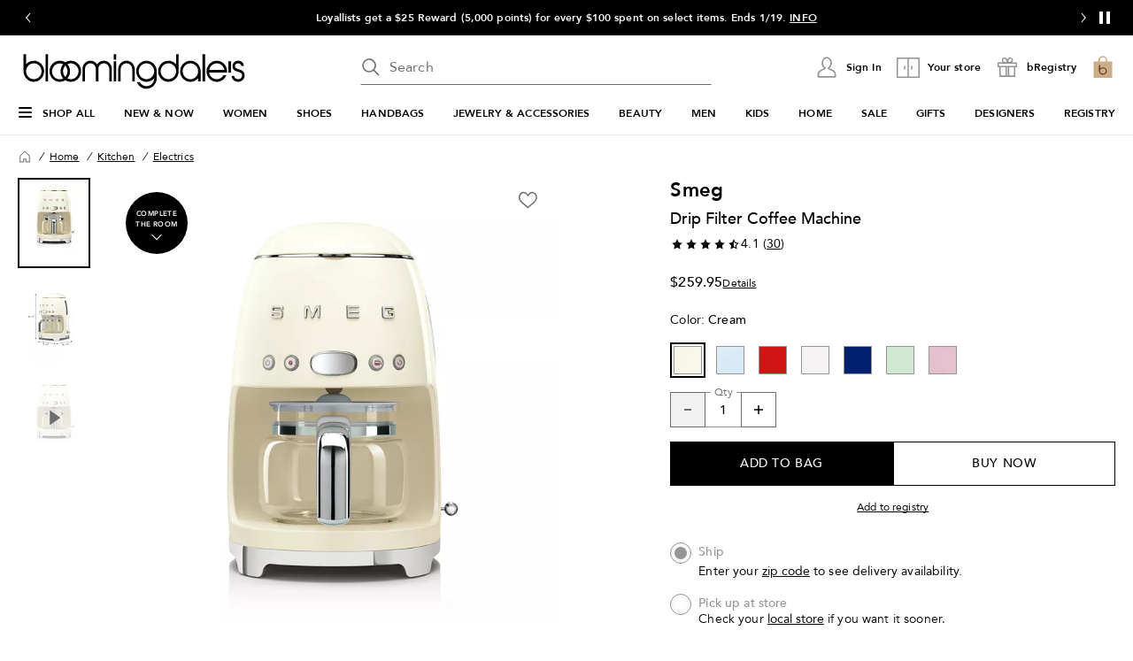

--- FILE ---
content_type: text/html; charset=utf-8
request_url: https://www.google.com/recaptcha/api2/aframe
body_size: 134
content:
<!DOCTYPE HTML><html><head><meta http-equiv="content-type" content="text/html; charset=UTF-8"></head><body><script nonce="t5Ooab09UV2eLGq1jU-1iQ">/** Anti-fraud and anti-abuse applications only. See google.com/recaptcha */ try{var clients={'sodar':'https://pagead2.googlesyndication.com/pagead/sodar?'};window.addEventListener("message",function(a){try{if(a.source===window.parent){var b=JSON.parse(a.data);var c=clients[b['id']];if(c){var d=document.createElement('img');d.src=c+b['params']+'&rc='+(localStorage.getItem("rc::a")?sessionStorage.getItem("rc::b"):"");window.document.body.appendChild(d);sessionStorage.setItem("rc::e",parseInt(sessionStorage.getItem("rc::e")||0)+1);localStorage.setItem("rc::h",'1768724312474');}}}catch(b){}});window.parent.postMessage("_grecaptcha_ready", "*");}catch(b){}</script></body></html>

--- FILE ---
content_type: text/css
request_url: https://assets.bloomingdalesassets.com/app/pdp/static/css/app.8b5e1cd434721eb1ebb5.css
body_size: 82762
content:
.slideout-container[data-v-384e4a5b]{visibility:hidden}.slideout-container[data-v-384e4a5b]::backdrop{display:none}.slideout-container .slideout-footer-buttons[data-v-384e4a5b]{padding-bottom:3rem}dialog+.backdrop[data-v-384e4a5b]{background:rgba(0,0,0,.5)}.overlay[data-v-384e4a5b]{background-color:rgba(0,0,0,.5);bottom:0;height:100%;left:0;position:fixed;right:0;top:0;visibility:visible;width:100%;z-index:50}.overlay.overlay-no-opacity[data-v-384e4a5b]{opacity:0}.slideout[data-v-384e4a5b]{background:#fff;border:none;display:flex;flex-direction:column;margin:0;max-height:100%;min-height:100%;overflow-y:auto;padding-bottom:1.5625rem;position:fixed;top:0;visibility:visible;width:37.4375rem;z-index:999}.slideout.closing[data-v-384e4a5b]{transition:transform .375s cubic-bezier(.4,0,.2,1),opacity .375s cubic-bezier(.4,0,.2,1)}.slideout .slideout-body[data-v-384e4a5b],.slideout .slideout-footer[data-v-384e4a5b],.slideout .slideout-header[data-v-384e4a5b]{padding-left:3rem;padding-right:3rem}@media print,screen and (max-width:63.99875em){.slideout .slideout-body[data-v-384e4a5b],.slideout .slideout-footer[data-v-384e4a5b],.slideout .slideout-header[data-v-384e4a5b]{padding-left:1.25rem;padding-right:1.25rem}}@media print,screen and (max-width:37.49875em){.slideout[data-v-384e4a5b]{width:100%}}.slideout-left[data-v-384e4a5b]{right:100%;transform:translateX(100%)}.slideout-right[data-v-384e4a5b]{left:100%;transform:translateX(-100%)}.slideout-bottom[data-v-384e4a5b]{height:31rem;left:0;min-height:auto;top:100%;transform:translateY(-100%);width:100%}.slideout-has-footer[data-v-384e4a5b]{padding-bottom:0}@media print,screen and (max-width:37.49875em){.slideout-not-full[data-v-384e4a5b]{width:20.375rem}}.slideout-header[data-v-384e4a5b]{align-items:flex-start;display:flex;flex-flow:row;margin-bottom:2rem;overflow-wrap:break-word;padding-top:3rem}@media print,screen and (max-width:63.99875em){.slideout-header[data-v-384e4a5b]{padding-top:2rem}}.slideout-header .slideout-back[data-v-384e4a5b],.slideout-header .slideout-close[data-v-384e4a5b]{cursor:pointer}.slideout-header .slideout-close[data-v-384e4a5b]{margin-left:auto}.slideout-header .slideout-title[data-v-384e4a5b]{min-width:0}.slideout-header .slideout-title-hidden[data-v-384e4a5b]{overflow:hidden;overflow-wrap:normal;visibility:hidden}.slideout-header.sticky-header[data-v-384e4a5b]{background:#fff;margin:0;padding-bottom:3rem;position:sticky;top:0;z-index:100}@media print,screen and (max-width:37.49875em){.slideout-header.sticky-header[data-v-384e4a5b]{padding-bottom:2rem}}.slideout-body[data-v-384e4a5b]{flex-grow:1;overflow-wrap:break-word}.slideout-footer[data-v-384e4a5b]{background-color:#fff;bottom:0;overflow-wrap:anywhere;padding-bottom:1.5625rem;padding-top:1.0625rem;position:sticky}.slideout-footer-backable[data-v-384e4a5b]{border-color:#6e6e6e silver silver;border-top:1px solid silver;padding-top:1.0625rem}.overlay-enter-active[data-v-384e4a5b],.overlay-leave-active[data-v-384e4a5b]{transition:opacity .375s cubic-bezier(.4,0,.2,1)}.overlay-enter-from[data-v-384e4a5b],.overlay-leave-to[data-v-384e4a5b]{opacity:0}.slideout-bottom-enter-active[data-v-384e4a5b],.slideout-bottom-leave-active[data-v-384e4a5b],.slideout-left-enter-active[data-v-384e4a5b],.slideout-left-leave-active[data-v-384e4a5b],.slideout-right-enter-active[data-v-384e4a5b],.slideout-right-leave-active[data-v-384e4a5b]{transition:all .375s cubic-bezier(.4,0,.2,1)}.slideout-left-enter-from[data-v-384e4a5b],.slideout-left-leave-to[data-v-384e4a5b]{transform:translateX(-100%)}.slideout-left-enter-to[data-v-384e4a5b],.slideout-left-leave-from[data-v-384e4a5b],.slideout-right-enter-from[data-v-384e4a5b],.slideout-right-leave-to[data-v-384e4a5b]{transform:translateX(100%)}.slideout-right-enter-to[data-v-384e4a5b],.slideout-right-leave-from[data-v-384e4a5b]{transform:translateX(-100%)}.slideout-bottom-enter-from[data-v-384e4a5b],.slideout-bottom-leave-to[data-v-384e4a5b]{transform:translateY(100%)}.slideout-bottom-enter-to[data-v-384e4a5b],.slideout-bottom-leave-from[data-v-384e4a5b]{transform:translateY(-100%)}.slideout-scroll-hidden[data-v-384e4a5b]{overflow-y:hidden}.slideout-scroll[data-v-384e4a5b]{overflow-y:overlay}
/*! normalize.css v8.0.0 | MIT License | github.com/necolas/normalize.css */html{-webkit-text-size-adjust:100%;line-height:1.15}h1{font-size:2em;margin:.67em 0}hr{box-sizing:content-box;height:0;overflow:visible}pre{font-family:monospace,monospace;font-size:1em}a{background-color:transparent}abbr[title]{border-bottom:0;text-decoration:underline dotted}b,strong{font-weight:bolder}code,kbd,samp{font-family:monospace,monospace;font-size:1em}small{font-size:80%}sub,sup{font-size:75%;line-height:0;position:relative;vertical-align:baseline}sub{bottom:-.25em}sup{top:-.5em}img{border-style:none}button,input,optgroup,select,textarea{font-size:100%;line-height:1.15;margin:0}button,input{overflow:visible}button,select{text-transform:none}[type=button],[type=reset],[type=submit],button{-webkit-appearance:button}[type=button]::-moz-focus-inner,[type=reset]::-moz-focus-inner,[type=submit]::-moz-focus-inner,button::-moz-focus-inner{border-style:none;padding:0}[type=button]:-moz-focusring,[type=reset]:-moz-focusring,[type=submit]:-moz-focusring,button:-moz-focusring{outline:1px dotted ButtonText}fieldset{padding:.35em .75em .625em}legend{box-sizing:border-box;color:inherit;display:table;max-width:100%;padding:0;white-space:normal}progress{vertical-align:baseline}textarea{overflow:auto}[type=checkbox],[type=radio]{box-sizing:border-box;padding:0}[type=number]::-webkit-inner-spin-button,[type=number]::-webkit-outer-spin-button{height:auto}[type=search]{-webkit-appearance:textfield;outline-offset:-2px}[type=search]::-webkit-search-decoration{-webkit-appearance:none}::-webkit-file-upload-button{-webkit-appearance:button;font:inherit}details{display:block}summary{display:list-item}[hidden],template{display:none}[data-whatinput=mouse] *,[data-whatinput=mouse] :focus,[data-whatinput=touch] *,[data-whatinput=touch] :focus,[data-whatintent=mouse] *,[data-whatintent=mouse] :focus,[data-whatintent=touch] *,[data-whatintent=touch] :focus{outline:none}[draggable=false]{-webkit-touch-callout:none;-webkit-user-select:none}.foundation-mq{font-family:"small=0em&medium=37.5em&large=64em&mlarge=80em&xlarge=100em"}html{box-sizing:border-box;font-size:100%}*,:after,:before{box-sizing:inherit}body{-webkit-font-smoothing:antialiased;-moz-osx-font-smoothing:grayscale;background:#fff;font-family:Avenir,Helvetica Neue,Helvetica,Arial,sans-serif;line-height:1.5;margin:0;padding:0}img{-ms-interpolation-mode:bicubic;display:inline-block;height:auto;max-width:100%;vertical-align:middle}textarea{border-radius:0;height:auto;min-height:50px}select{border-radius:0;box-sizing:border-box;width:100%}.map_canvas embed,.map_canvas img,.map_canvas object,.mqa-display embed,.mqa-display img,.mqa-display object{max-width:none!important}button{appearance:none;background:transparent;border:0;border-radius:0;cursor:auto;line-height:1;padding:0}[data-whatinput=mouse] button{outline:0}pre{-webkit-overflow-scrolling:touch;overflow:auto}button,input,optgroup,select,textarea{font-family:inherit}.is-visible{display:block!important}.is-hidden{display:none!important}.grid-container{margin-left:auto;margin-right:auto;max-width:92.5rem;padding-left:1rem;padding-right:1rem}@media print,screen and (min-width:37.5em){.grid-container{padding-left:1rem;padding-right:1rem}}@media print,screen and (min-width:64em){.grid-container{padding-left:1.25rem;padding-right:1.25rem}}@media screen and (min-width:80em){.grid-container{padding-left:1.25rem;padding-right:1.25rem}}.grid-container.fluid{margin-left:auto;margin-right:auto;max-width:100%;padding-left:1rem;padding-right:1rem}@media print,screen and (min-width:37.5em){.grid-container.fluid{padding-left:1rem;padding-right:1rem}}@media print,screen and (min-width:64em){.grid-container.fluid{padding-left:1.25rem;padding-right:1.25rem}}@media screen and (min-width:80em){.grid-container.fluid{padding-left:1.25rem;padding-right:1.25rem}}.grid-container.full{margin-left:auto;margin-right:auto;max-width:100%;padding-left:0;padding-right:0}.grid-x{display:flex;flex-flow:row wrap}.cell{flex:0 0 auto;min-height:0;min-width:0;width:100%}.cell.auto{flex:1 1 0}.cell.shrink{flex:0 0 auto}.grid-x>.auto,.grid-x>.shrink{width:auto}.grid-x>.small-1,.grid-x>.small-10,.grid-x>.small-11,.grid-x>.small-12,.grid-x>.small-2,.grid-x>.small-3,.grid-x>.small-4,.grid-x>.small-5,.grid-x>.small-6,.grid-x>.small-7,.grid-x>.small-8,.grid-x>.small-9,.grid-x>.small-full,.grid-x>.small-shrink{flex-basis:auto}@media print,screen and (min-width:37.5em){.grid-x>.medium-1,.grid-x>.medium-10,.grid-x>.medium-11,.grid-x>.medium-12,.grid-x>.medium-2,.grid-x>.medium-3,.grid-x>.medium-4,.grid-x>.medium-5,.grid-x>.medium-6,.grid-x>.medium-7,.grid-x>.medium-8,.grid-x>.medium-9,.grid-x>.medium-full,.grid-x>.medium-shrink{flex-basis:auto}}@media print,screen and (min-width:64em){.grid-x>.large-1,.grid-x>.large-10,.grid-x>.large-11,.grid-x>.large-12,.grid-x>.large-2,.grid-x>.large-3,.grid-x>.large-4,.grid-x>.large-5,.grid-x>.large-6,.grid-x>.large-7,.grid-x>.large-8,.grid-x>.large-9,.grid-x>.large-full,.grid-x>.large-shrink{flex-basis:auto}}@media screen and (min-width:80em){.grid-x>.mlarge-1,.grid-x>.mlarge-10,.grid-x>.mlarge-11,.grid-x>.mlarge-12,.grid-x>.mlarge-2,.grid-x>.mlarge-3,.grid-x>.mlarge-4,.grid-x>.mlarge-5,.grid-x>.mlarge-6,.grid-x>.mlarge-7,.grid-x>.mlarge-8,.grid-x>.mlarge-9,.grid-x>.mlarge-full,.grid-x>.mlarge-shrink{flex-basis:auto}}@media screen and (min-width:100em){.grid-x>.xlarge-1,.grid-x>.xlarge-10,.grid-x>.xlarge-11,.grid-x>.xlarge-12,.grid-x>.xlarge-2,.grid-x>.xlarge-3,.grid-x>.xlarge-4,.grid-x>.xlarge-5,.grid-x>.xlarge-6,.grid-x>.xlarge-7,.grid-x>.xlarge-8,.grid-x>.xlarge-9,.grid-x>.xlarge-full,.grid-x>.xlarge-shrink{flex-basis:auto}}.grid-x>.small-1,.grid-x>.small-10,.grid-x>.small-11,.grid-x>.small-12,.grid-x>.small-2,.grid-x>.small-3,.grid-x>.small-4,.grid-x>.small-5,.grid-x>.small-6,.grid-x>.small-7,.grid-x>.small-8,.grid-x>.small-9{flex:0 0 auto}.grid-x>.small-1{width:8.3333333333%}.grid-x>.small-2{width:16.6666666667%}.grid-x>.small-3{width:25%}.grid-x>.small-4{width:33.3333333333%}.grid-x>.small-5{width:41.6666666667%}.grid-x>.small-6{width:50%}.grid-x>.small-7{width:58.3333333333%}.grid-x>.small-8{width:66.6666666667%}.grid-x>.small-9{width:75%}.grid-x>.small-10{width:83.3333333333%}.grid-x>.small-11{width:91.6666666667%}.grid-x>.small-12{width:100%}@media print,screen and (min-width:37.5em){.grid-x>.medium-auto{flex:1 1 0;width:auto}.grid-x>.medium-1,.grid-x>.medium-10,.grid-x>.medium-11,.grid-x>.medium-12,.grid-x>.medium-2,.grid-x>.medium-3,.grid-x>.medium-4,.grid-x>.medium-5,.grid-x>.medium-6,.grid-x>.medium-7,.grid-x>.medium-8,.grid-x>.medium-9,.grid-x>.medium-shrink{flex:0 0 auto}.grid-x>.medium-shrink{width:auto}.grid-x>.medium-1{width:8.3333333333%}.grid-x>.medium-2{width:16.6666666667%}.grid-x>.medium-3{width:25%}.grid-x>.medium-4{width:33.3333333333%}.grid-x>.medium-5{width:41.6666666667%}.grid-x>.medium-6{width:50%}.grid-x>.medium-7{width:58.3333333333%}.grid-x>.medium-8{width:66.6666666667%}.grid-x>.medium-9{width:75%}.grid-x>.medium-10{width:83.3333333333%}.grid-x>.medium-11{width:91.6666666667%}.grid-x>.medium-12{width:100%}}@media print,screen and (min-width:64em){.grid-x>.large-auto{flex:1 1 0;width:auto}.grid-x>.large-1,.grid-x>.large-10,.grid-x>.large-11,.grid-x>.large-12,.grid-x>.large-2,.grid-x>.large-3,.grid-x>.large-4,.grid-x>.large-5,.grid-x>.large-6,.grid-x>.large-7,.grid-x>.large-8,.grid-x>.large-9,.grid-x>.large-shrink{flex:0 0 auto}.grid-x>.large-shrink{width:auto}.grid-x>.large-1{width:8.3333333333%}.grid-x>.large-2{width:16.6666666667%}.grid-x>.large-3{width:25%}.grid-x>.large-4{width:33.3333333333%}.grid-x>.large-5{width:41.6666666667%}.grid-x>.large-6{width:50%}.grid-x>.large-7{width:58.3333333333%}.grid-x>.large-8{width:66.6666666667%}.grid-x>.large-9{width:75%}.grid-x>.large-10{width:83.3333333333%}.grid-x>.large-11{width:91.6666666667%}.grid-x>.large-12{width:100%}}@media screen and (min-width:80em){.grid-x>.mlarge-auto{flex:1 1 0;width:auto}.grid-x>.mlarge-1,.grid-x>.mlarge-10,.grid-x>.mlarge-11,.grid-x>.mlarge-12,.grid-x>.mlarge-2,.grid-x>.mlarge-3,.grid-x>.mlarge-4,.grid-x>.mlarge-5,.grid-x>.mlarge-6,.grid-x>.mlarge-7,.grid-x>.mlarge-8,.grid-x>.mlarge-9,.grid-x>.mlarge-shrink{flex:0 0 auto}.grid-x>.mlarge-shrink{width:auto}.grid-x>.mlarge-1{width:8.3333333333%}.grid-x>.mlarge-2{width:16.6666666667%}.grid-x>.mlarge-3{width:25%}.grid-x>.mlarge-4{width:33.3333333333%}.grid-x>.mlarge-5{width:41.6666666667%}.grid-x>.mlarge-6{width:50%}.grid-x>.mlarge-7{width:58.3333333333%}.grid-x>.mlarge-8{width:66.6666666667%}.grid-x>.mlarge-9{width:75%}.grid-x>.mlarge-10{width:83.3333333333%}.grid-x>.mlarge-11{width:91.6666666667%}.grid-x>.mlarge-12{width:100%}}@media screen and (min-width:100em){.grid-x>.xlarge-auto{flex:1 1 0;width:auto}.grid-x>.xlarge-1,.grid-x>.xlarge-10,.grid-x>.xlarge-11,.grid-x>.xlarge-12,.grid-x>.xlarge-2,.grid-x>.xlarge-3,.grid-x>.xlarge-4,.grid-x>.xlarge-5,.grid-x>.xlarge-6,.grid-x>.xlarge-7,.grid-x>.xlarge-8,.grid-x>.xlarge-9,.grid-x>.xlarge-shrink{flex:0 0 auto}.grid-x>.xlarge-shrink{width:auto}.grid-x>.xlarge-1{width:8.3333333333%}.grid-x>.xlarge-2{width:16.6666666667%}.grid-x>.xlarge-3{width:25%}.grid-x>.xlarge-4{width:33.3333333333%}.grid-x>.xlarge-5{width:41.6666666667%}.grid-x>.xlarge-6{width:50%}.grid-x>.xlarge-7{width:58.3333333333%}.grid-x>.xlarge-8{width:66.6666666667%}.grid-x>.xlarge-9{width:75%}.grid-x>.xlarge-10{width:83.3333333333%}.grid-x>.xlarge-11{width:91.6666666667%}.grid-x>.xlarge-12{width:100%}}.grid-margin-x:not(.grid-x)>.cell{width:auto}.grid-margin-y:not(.grid-y)>.cell{height:auto}.grid-margin-x{margin-left:-.375rem;margin-right:-.375rem}@media print,screen and (min-width:37.5em){.grid-margin-x{margin-left:-.375rem;margin-right:-.375rem}}@media print,screen and (min-width:64em){.grid-margin-x{margin-left:-.75rem;margin-right:-.75rem}}.grid-margin-x>.cell{margin-left:.375rem;margin-right:.375rem;width:calc(100% - .75rem)}@media print,screen and (min-width:37.5em){.grid-margin-x>.cell{margin-left:.375rem;margin-right:.375rem;width:calc(100% - .75rem)}}@media print,screen and (min-width:64em){.grid-margin-x>.cell{margin-left:.75rem;margin-right:.75rem;width:calc(100% - 1.5rem)}}.grid-margin-x>.auto,.grid-margin-x>.shrink{width:auto}.grid-margin-x>.small-1{width:calc(8.33333% - .75rem)}.grid-margin-x>.small-2{width:calc(16.66667% - .75rem)}.grid-margin-x>.small-3{width:calc(25% - .75rem)}.grid-margin-x>.small-4{width:calc(33.33333% - .75rem)}.grid-margin-x>.small-5{width:calc(41.66667% - .75rem)}.grid-margin-x>.small-6{width:calc(50% - .75rem)}.grid-margin-x>.small-7{width:calc(58.33333% - .75rem)}.grid-margin-x>.small-8{width:calc(66.66667% - .75rem)}.grid-margin-x>.small-9{width:calc(75% - .75rem)}.grid-margin-x>.small-10{width:calc(83.33333% - .75rem)}.grid-margin-x>.small-11{width:calc(91.66667% - .75rem)}.grid-margin-x>.small-12{width:calc(100% - .75rem)}@media print,screen and (min-width:37.5em){.grid-margin-x>.auto,.grid-margin-x>.shrink{width:auto}.grid-margin-x>.small-1{width:calc(8.33333% - .75rem)}.grid-margin-x>.small-2{width:calc(16.66667% - .75rem)}.grid-margin-x>.small-3{width:calc(25% - .75rem)}.grid-margin-x>.small-4{width:calc(33.33333% - .75rem)}.grid-margin-x>.small-5{width:calc(41.66667% - .75rem)}.grid-margin-x>.small-6{width:calc(50% - .75rem)}.grid-margin-x>.small-7{width:calc(58.33333% - .75rem)}.grid-margin-x>.small-8{width:calc(66.66667% - .75rem)}.grid-margin-x>.small-9{width:calc(75% - .75rem)}.grid-margin-x>.small-10{width:calc(83.33333% - .75rem)}.grid-margin-x>.small-11{width:calc(91.66667% - .75rem)}.grid-margin-x>.small-12{width:calc(100% - .75rem)}.grid-margin-x>.medium-auto,.grid-margin-x>.medium-shrink{width:auto}.grid-margin-x>.medium-1{width:calc(8.33333% - .75rem)}.grid-margin-x>.medium-2{width:calc(16.66667% - .75rem)}.grid-margin-x>.medium-3{width:calc(25% - .75rem)}.grid-margin-x>.medium-4{width:calc(33.33333% - .75rem)}.grid-margin-x>.medium-5{width:calc(41.66667% - .75rem)}.grid-margin-x>.medium-6{width:calc(50% - .75rem)}.grid-margin-x>.medium-7{width:calc(58.33333% - .75rem)}.grid-margin-x>.medium-8{width:calc(66.66667% - .75rem)}.grid-margin-x>.medium-9{width:calc(75% - .75rem)}.grid-margin-x>.medium-10{width:calc(83.33333% - .75rem)}.grid-margin-x>.medium-11{width:calc(91.66667% - .75rem)}.grid-margin-x>.medium-12{width:calc(100% - .75rem)}}@media print,screen and (min-width:64em){.grid-margin-x>.auto,.grid-margin-x>.shrink{width:auto}.grid-margin-x>.small-1{width:calc(8.33333% - 1.5rem)}.grid-margin-x>.small-2{width:calc(16.66667% - 1.5rem)}.grid-margin-x>.small-3{width:calc(25% - 1.5rem)}.grid-margin-x>.small-4{width:calc(33.33333% - 1.5rem)}.grid-margin-x>.small-5{width:calc(41.66667% - 1.5rem)}.grid-margin-x>.small-6{width:calc(50% - 1.5rem)}.grid-margin-x>.small-7{width:calc(58.33333% - 1.5rem)}.grid-margin-x>.small-8{width:calc(66.66667% - 1.5rem)}.grid-margin-x>.small-9{width:calc(75% - 1.5rem)}.grid-margin-x>.small-10{width:calc(83.33333% - 1.5rem)}.grid-margin-x>.small-11{width:calc(91.66667% - 1.5rem)}.grid-margin-x>.small-12{width:calc(100% - 1.5rem)}.grid-margin-x>.medium-auto,.grid-margin-x>.medium-shrink{width:auto}.grid-margin-x>.medium-1{width:calc(8.33333% - 1.5rem)}.grid-margin-x>.medium-2{width:calc(16.66667% - 1.5rem)}.grid-margin-x>.medium-3{width:calc(25% - 1.5rem)}.grid-margin-x>.medium-4{width:calc(33.33333% - 1.5rem)}.grid-margin-x>.medium-5{width:calc(41.66667% - 1.5rem)}.grid-margin-x>.medium-6{width:calc(50% - 1.5rem)}.grid-margin-x>.medium-7{width:calc(58.33333% - 1.5rem)}.grid-margin-x>.medium-8{width:calc(66.66667% - 1.5rem)}.grid-margin-x>.medium-9{width:calc(75% - 1.5rem)}.grid-margin-x>.medium-10{width:calc(83.33333% - 1.5rem)}.grid-margin-x>.medium-11{width:calc(91.66667% - 1.5rem)}.grid-margin-x>.medium-12{width:calc(100% - 1.5rem)}.grid-margin-x>.large-auto,.grid-margin-x>.large-shrink{width:auto}.grid-margin-x>.large-1{width:calc(8.33333% - 1.5rem)}.grid-margin-x>.large-2{width:calc(16.66667% - 1.5rem)}.grid-margin-x>.large-3{width:calc(25% - 1.5rem)}.grid-margin-x>.large-4{width:calc(33.33333% - 1.5rem)}.grid-margin-x>.large-5{width:calc(41.66667% - 1.5rem)}.grid-margin-x>.large-6{width:calc(50% - 1.5rem)}.grid-margin-x>.large-7{width:calc(58.33333% - 1.5rem)}.grid-margin-x>.large-8{width:calc(66.66667% - 1.5rem)}.grid-margin-x>.large-9{width:calc(75% - 1.5rem)}.grid-margin-x>.large-10{width:calc(83.33333% - 1.5rem)}.grid-margin-x>.large-11{width:calc(91.66667% - 1.5rem)}.grid-margin-x>.large-12{width:calc(100% - 1.5rem)}}@media screen and (min-width:80em){.grid-margin-x>.mlarge-auto,.grid-margin-x>.mlarge-shrink{width:auto}.grid-margin-x>.mlarge-1{width:calc(8.33333% - 1.5rem)}.grid-margin-x>.mlarge-2{width:calc(16.66667% - 1.5rem)}.grid-margin-x>.mlarge-3{width:calc(25% - 1.5rem)}.grid-margin-x>.mlarge-4{width:calc(33.33333% - 1.5rem)}.grid-margin-x>.mlarge-5{width:calc(41.66667% - 1.5rem)}.grid-margin-x>.mlarge-6{width:calc(50% - 1.5rem)}.grid-margin-x>.mlarge-7{width:calc(58.33333% - 1.5rem)}.grid-margin-x>.mlarge-8{width:calc(66.66667% - 1.5rem)}.grid-margin-x>.mlarge-9{width:calc(75% - 1.5rem)}.grid-margin-x>.mlarge-10{width:calc(83.33333% - 1.5rem)}.grid-margin-x>.mlarge-11{width:calc(91.66667% - 1.5rem)}.grid-margin-x>.mlarge-12{width:calc(100% - 1.5rem)}}@media screen and (min-width:100em){.grid-margin-x>.xlarge-auto,.grid-margin-x>.xlarge-shrink{width:auto}.grid-margin-x>.xlarge-1{width:calc(8.33333% - 1.5rem)}.grid-margin-x>.xlarge-2{width:calc(16.66667% - 1.5rem)}.grid-margin-x>.xlarge-3{width:calc(25% - 1.5rem)}.grid-margin-x>.xlarge-4{width:calc(33.33333% - 1.5rem)}.grid-margin-x>.xlarge-5{width:calc(41.66667% - 1.5rem)}.grid-margin-x>.xlarge-6{width:calc(50% - 1.5rem)}.grid-margin-x>.xlarge-7{width:calc(58.33333% - 1.5rem)}.grid-margin-x>.xlarge-8{width:calc(66.66667% - 1.5rem)}.grid-margin-x>.xlarge-9{width:calc(75% - 1.5rem)}.grid-margin-x>.xlarge-10{width:calc(83.33333% - 1.5rem)}.grid-margin-x>.xlarge-11{width:calc(91.66667% - 1.5rem)}.grid-margin-x>.xlarge-12{width:calc(100% - 1.5rem)}}.grid-padding-x .grid-padding-x{margin-left:-.375rem;margin-right:-.375rem}@media print,screen and (min-width:37.5em){.grid-padding-x .grid-padding-x{margin-left:-.375rem;margin-right:-.375rem}}@media print,screen and (min-width:64em){.grid-padding-x .grid-padding-x{margin-left:-.75rem;margin-right:-.75rem}}.grid-container:not(.full)>.grid-padding-x{margin-left:-.375rem;margin-right:-.375rem}@media print,screen and (min-width:37.5em){.grid-container:not(.full)>.grid-padding-x{margin-left:-.375rem;margin-right:-.375rem}}@media print,screen and (min-width:64em){.grid-container:not(.full)>.grid-padding-x{margin-left:-.75rem;margin-right:-.75rem}}.grid-padding-x>.cell{padding-left:.375rem;padding-right:.375rem}@media print,screen and (min-width:37.5em){.grid-padding-x>.cell{padding-left:.375rem;padding-right:.375rem}}@media print,screen and (min-width:64em){.grid-padding-x>.cell{padding-left:.75rem;padding-right:.75rem}}.small-up-1>.cell{width:100%}.small-up-2>.cell{width:50%}.small-up-3>.cell{width:33.3333333333%}.small-up-4>.cell{width:25%}.small-up-5>.cell{width:20%}.small-up-6>.cell{width:16.6666666667%}.small-up-7>.cell{width:14.2857142857%}.small-up-8>.cell{width:12.5%}@media print,screen and (min-width:37.5em){.medium-up-1>.cell{width:100%}.medium-up-2>.cell{width:50%}.medium-up-3>.cell{width:33.3333333333%}.medium-up-4>.cell{width:25%}.medium-up-5>.cell{width:20%}.medium-up-6>.cell{width:16.6666666667%}.medium-up-7>.cell{width:14.2857142857%}.medium-up-8>.cell{width:12.5%}}@media print,screen and (min-width:64em){.large-up-1>.cell{width:100%}.large-up-2>.cell{width:50%}.large-up-3>.cell{width:33.3333333333%}.large-up-4>.cell{width:25%}.large-up-5>.cell{width:20%}.large-up-6>.cell{width:16.6666666667%}.large-up-7>.cell{width:14.2857142857%}.large-up-8>.cell{width:12.5%}}@media screen and (min-width:80em){.mlarge-up-1>.cell{width:100%}.mlarge-up-2>.cell{width:50%}.mlarge-up-3>.cell{width:33.3333333333%}.mlarge-up-4>.cell{width:25%}.mlarge-up-5>.cell{width:20%}.mlarge-up-6>.cell{width:16.6666666667%}.mlarge-up-7>.cell{width:14.2857142857%}.mlarge-up-8>.cell{width:12.5%}}@media screen and (min-width:100em){.xlarge-up-1>.cell{width:100%}.xlarge-up-2>.cell{width:50%}.xlarge-up-3>.cell{width:33.3333333333%}.xlarge-up-4>.cell{width:25%}.xlarge-up-5>.cell{width:20%}.xlarge-up-6>.cell{width:16.6666666667%}.xlarge-up-7>.cell{width:14.2857142857%}.xlarge-up-8>.cell{width:12.5%}}.grid-margin-x.small-up-1>.cell{width:calc(100% - .75rem)}.grid-margin-x.small-up-2>.cell{width:calc(50% - .75rem)}.grid-margin-x.small-up-3>.cell{width:calc(33.33333% - .75rem)}.grid-margin-x.small-up-4>.cell{width:calc(25% - .75rem)}.grid-margin-x.small-up-5>.cell{width:calc(20% - .75rem)}.grid-margin-x.small-up-6>.cell{width:calc(16.66667% - .75rem)}.grid-margin-x.small-up-7>.cell{width:calc(14.28571% - .75rem)}.grid-margin-x.small-up-8>.cell{width:calc(12.5% - .75rem)}@media print,screen and (min-width:37.5em){.grid-margin-x.small-up-1>.cell{width:calc(100% - .75rem)}.grid-margin-x.small-up-2>.cell{width:calc(50% - .75rem)}.grid-margin-x.small-up-3>.cell{width:calc(33.33333% - .75rem)}.grid-margin-x.small-up-4>.cell{width:calc(25% - .75rem)}.grid-margin-x.small-up-5>.cell{width:calc(20% - .75rem)}.grid-margin-x.small-up-6>.cell{width:calc(16.66667% - .75rem)}.grid-margin-x.small-up-7>.cell{width:calc(14.28571% - .75rem)}.grid-margin-x.small-up-8>.cell{width:calc(12.5% - .75rem)}.grid-margin-x.medium-up-1>.cell{width:calc(100% - .75rem)}.grid-margin-x.medium-up-2>.cell{width:calc(50% - .75rem)}.grid-margin-x.medium-up-3>.cell{width:calc(33.33333% - .75rem)}.grid-margin-x.medium-up-4>.cell{width:calc(25% - .75rem)}.grid-margin-x.medium-up-5>.cell{width:calc(20% - .75rem)}.grid-margin-x.medium-up-6>.cell{width:calc(16.66667% - .75rem)}.grid-margin-x.medium-up-7>.cell{width:calc(14.28571% - .75rem)}.grid-margin-x.medium-up-8>.cell{width:calc(12.5% - .75rem)}}@media print,screen and (min-width:64em){.grid-margin-x.medium-up-1>.cell,.grid-margin-x.small-up-1>.cell{width:calc(100% - 1.5rem)}.grid-margin-x.medium-up-2>.cell,.grid-margin-x.small-up-2>.cell{width:calc(50% - 1.5rem)}.grid-margin-x.medium-up-3>.cell,.grid-margin-x.small-up-3>.cell{width:calc(33.33333% - 1.5rem)}.grid-margin-x.medium-up-4>.cell,.grid-margin-x.small-up-4>.cell{width:calc(25% - 1.5rem)}.grid-margin-x.medium-up-5>.cell,.grid-margin-x.small-up-5>.cell{width:calc(20% - 1.5rem)}.grid-margin-x.medium-up-6>.cell,.grid-margin-x.small-up-6>.cell{width:calc(16.66667% - 1.5rem)}.grid-margin-x.medium-up-7>.cell,.grid-margin-x.small-up-7>.cell{width:calc(14.28571% - 1.5rem)}.grid-margin-x.medium-up-8>.cell,.grid-margin-x.small-up-8>.cell{width:calc(12.5% - 1.5rem)}.grid-margin-x.large-up-1>.cell{width:calc(100% - 1.5rem)}.grid-margin-x.large-up-2>.cell{width:calc(50% - 1.5rem)}.grid-margin-x.large-up-3>.cell{width:calc(33.33333% - 1.5rem)}.grid-margin-x.large-up-4>.cell{width:calc(25% - 1.5rem)}.grid-margin-x.large-up-5>.cell{width:calc(20% - 1.5rem)}.grid-margin-x.large-up-6>.cell{width:calc(16.66667% - 1.5rem)}.grid-margin-x.large-up-7>.cell{width:calc(14.28571% - 1.5rem)}.grid-margin-x.large-up-8>.cell{width:calc(12.5% - 1.5rem)}}@media screen and (min-width:80em){.grid-margin-x.mlarge-up-1>.cell{width:calc(100% - 1.5rem)}.grid-margin-x.mlarge-up-2>.cell{width:calc(50% - 1.5rem)}.grid-margin-x.mlarge-up-3>.cell{width:calc(33.33333% - 1.5rem)}.grid-margin-x.mlarge-up-4>.cell{width:calc(25% - 1.5rem)}.grid-margin-x.mlarge-up-5>.cell{width:calc(20% - 1.5rem)}.grid-margin-x.mlarge-up-6>.cell{width:calc(16.66667% - 1.5rem)}.grid-margin-x.mlarge-up-7>.cell{width:calc(14.28571% - 1.5rem)}.grid-margin-x.mlarge-up-8>.cell{width:calc(12.5% - 1.5rem)}}@media screen and (min-width:100em){.grid-margin-x.xlarge-up-1>.cell{width:calc(100% - 1.5rem)}.grid-margin-x.xlarge-up-2>.cell{width:calc(50% - 1.5rem)}.grid-margin-x.xlarge-up-3>.cell{width:calc(33.33333% - 1.5rem)}.grid-margin-x.xlarge-up-4>.cell{width:calc(25% - 1.5rem)}.grid-margin-x.xlarge-up-5>.cell{width:calc(20% - 1.5rem)}.grid-margin-x.xlarge-up-6>.cell{width:calc(16.66667% - 1.5rem)}.grid-margin-x.xlarge-up-7>.cell{width:calc(14.28571% - 1.5rem)}.grid-margin-x.xlarge-up-8>.cell{width:calc(12.5% - 1.5rem)}}.small-margin-collapse,.small-margin-collapse>.cell{margin-left:0;margin-right:0}.small-margin-collapse>.small-1{width:8.3333333333%}.small-margin-collapse>.small-2{width:16.6666666667%}.small-margin-collapse>.small-3{width:25%}.small-margin-collapse>.small-4{width:33.3333333333%}.small-margin-collapse>.small-5{width:41.6666666667%}.small-margin-collapse>.small-6{width:50%}.small-margin-collapse>.small-7{width:58.3333333333%}.small-margin-collapse>.small-8{width:66.6666666667%}.small-margin-collapse>.small-9{width:75%}.small-margin-collapse>.small-10{width:83.3333333333%}.small-margin-collapse>.small-11{width:91.6666666667%}.small-margin-collapse>.small-12{width:100%}@media print,screen and (min-width:37.5em){.small-margin-collapse>.medium-1{width:8.3333333333%}.small-margin-collapse>.medium-2{width:16.6666666667%}.small-margin-collapse>.medium-3{width:25%}.small-margin-collapse>.medium-4{width:33.3333333333%}.small-margin-collapse>.medium-5{width:41.6666666667%}.small-margin-collapse>.medium-6{width:50%}.small-margin-collapse>.medium-7{width:58.3333333333%}.small-margin-collapse>.medium-8{width:66.6666666667%}.small-margin-collapse>.medium-9{width:75%}.small-margin-collapse>.medium-10{width:83.3333333333%}.small-margin-collapse>.medium-11{width:91.6666666667%}.small-margin-collapse>.medium-12{width:100%}}@media print,screen and (min-width:64em){.small-margin-collapse>.large-1{width:8.3333333333%}.small-margin-collapse>.large-2{width:16.6666666667%}.small-margin-collapse>.large-3{width:25%}.small-margin-collapse>.large-4{width:33.3333333333%}.small-margin-collapse>.large-5{width:41.6666666667%}.small-margin-collapse>.large-6{width:50%}.small-margin-collapse>.large-7{width:58.3333333333%}.small-margin-collapse>.large-8{width:66.6666666667%}.small-margin-collapse>.large-9{width:75%}.small-margin-collapse>.large-10{width:83.3333333333%}.small-margin-collapse>.large-11{width:91.6666666667%}.small-margin-collapse>.large-12{width:100%}}@media screen and (min-width:80em){.small-margin-collapse>.mlarge-1{width:8.3333333333%}.small-margin-collapse>.mlarge-2{width:16.6666666667%}.small-margin-collapse>.mlarge-3{width:25%}.small-margin-collapse>.mlarge-4{width:33.3333333333%}.small-margin-collapse>.mlarge-5{width:41.6666666667%}.small-margin-collapse>.mlarge-6{width:50%}.small-margin-collapse>.mlarge-7{width:58.3333333333%}.small-margin-collapse>.mlarge-8{width:66.6666666667%}.small-margin-collapse>.mlarge-9{width:75%}.small-margin-collapse>.mlarge-10{width:83.3333333333%}.small-margin-collapse>.mlarge-11{width:91.6666666667%}.small-margin-collapse>.mlarge-12{width:100%}}@media screen and (min-width:100em){.small-margin-collapse>.xlarge-1{width:8.3333333333%}.small-margin-collapse>.xlarge-2{width:16.6666666667%}.small-margin-collapse>.xlarge-3{width:25%}.small-margin-collapse>.xlarge-4{width:33.3333333333%}.small-margin-collapse>.xlarge-5{width:41.6666666667%}.small-margin-collapse>.xlarge-6{width:50%}.small-margin-collapse>.xlarge-7{width:58.3333333333%}.small-margin-collapse>.xlarge-8{width:66.6666666667%}.small-margin-collapse>.xlarge-9{width:75%}.small-margin-collapse>.xlarge-10{width:83.3333333333%}.small-margin-collapse>.xlarge-11{width:91.6666666667%}.small-margin-collapse>.xlarge-12{width:100%}}.small-padding-collapse{margin-left:0;margin-right:0}.small-padding-collapse>.cell{padding-left:0;padding-right:0}@media print,screen and (min-width:37.5em){.medium-margin-collapse,.medium-margin-collapse>.cell{margin-left:0;margin-right:0}.medium-margin-collapse>.small-1{width:8.3333333333%}.medium-margin-collapse>.small-2{width:16.6666666667%}.medium-margin-collapse>.small-3{width:25%}.medium-margin-collapse>.small-4{width:33.3333333333%}.medium-margin-collapse>.small-5{width:41.6666666667%}.medium-margin-collapse>.small-6{width:50%}.medium-margin-collapse>.small-7{width:58.3333333333%}.medium-margin-collapse>.small-8{width:66.6666666667%}.medium-margin-collapse>.small-9{width:75%}.medium-margin-collapse>.small-10{width:83.3333333333%}.medium-margin-collapse>.small-11{width:91.6666666667%}.medium-margin-collapse>.small-12{width:100%}.medium-margin-collapse>.medium-1{width:8.3333333333%}.medium-margin-collapse>.medium-2{width:16.6666666667%}.medium-margin-collapse>.medium-3{width:25%}.medium-margin-collapse>.medium-4{width:33.3333333333%}.medium-margin-collapse>.medium-5{width:41.6666666667%}.medium-margin-collapse>.medium-6{width:50%}.medium-margin-collapse>.medium-7{width:58.3333333333%}.medium-margin-collapse>.medium-8{width:66.6666666667%}.medium-margin-collapse>.medium-9{width:75%}.medium-margin-collapse>.medium-10{width:83.3333333333%}.medium-margin-collapse>.medium-11{width:91.6666666667%}.medium-margin-collapse>.medium-12{width:100%}}@media print,screen and (min-width:64em){.medium-margin-collapse>.large-1{width:8.3333333333%}.medium-margin-collapse>.large-2{width:16.6666666667%}.medium-margin-collapse>.large-3{width:25%}.medium-margin-collapse>.large-4{width:33.3333333333%}.medium-margin-collapse>.large-5{width:41.6666666667%}.medium-margin-collapse>.large-6{width:50%}.medium-margin-collapse>.large-7{width:58.3333333333%}.medium-margin-collapse>.large-8{width:66.6666666667%}.medium-margin-collapse>.large-9{width:75%}.medium-margin-collapse>.large-10{width:83.3333333333%}.medium-margin-collapse>.large-11{width:91.6666666667%}.medium-margin-collapse>.large-12{width:100%}}@media screen and (min-width:80em){.medium-margin-collapse>.mlarge-1{width:8.3333333333%}.medium-margin-collapse>.mlarge-2{width:16.6666666667%}.medium-margin-collapse>.mlarge-3{width:25%}.medium-margin-collapse>.mlarge-4{width:33.3333333333%}.medium-margin-collapse>.mlarge-5{width:41.6666666667%}.medium-margin-collapse>.mlarge-6{width:50%}.medium-margin-collapse>.mlarge-7{width:58.3333333333%}.medium-margin-collapse>.mlarge-8{width:66.6666666667%}.medium-margin-collapse>.mlarge-9{width:75%}.medium-margin-collapse>.mlarge-10{width:83.3333333333%}.medium-margin-collapse>.mlarge-11{width:91.6666666667%}.medium-margin-collapse>.mlarge-12{width:100%}}@media screen and (min-width:100em){.medium-margin-collapse>.xlarge-1{width:8.3333333333%}.medium-margin-collapse>.xlarge-2{width:16.6666666667%}.medium-margin-collapse>.xlarge-3{width:25%}.medium-margin-collapse>.xlarge-4{width:33.3333333333%}.medium-margin-collapse>.xlarge-5{width:41.6666666667%}.medium-margin-collapse>.xlarge-6{width:50%}.medium-margin-collapse>.xlarge-7{width:58.3333333333%}.medium-margin-collapse>.xlarge-8{width:66.6666666667%}.medium-margin-collapse>.xlarge-9{width:75%}.medium-margin-collapse>.xlarge-10{width:83.3333333333%}.medium-margin-collapse>.xlarge-11{width:91.6666666667%}.medium-margin-collapse>.xlarge-12{width:100%}}@media print,screen and (min-width:37.5em){.medium-padding-collapse{margin-left:0;margin-right:0}.medium-padding-collapse>.cell{padding-left:0;padding-right:0}}@media print,screen and (min-width:64em){.large-margin-collapse,.large-margin-collapse>.cell{margin-left:0;margin-right:0}.large-margin-collapse>.small-1{width:8.3333333333%}.large-margin-collapse>.small-2{width:16.6666666667%}.large-margin-collapse>.small-3{width:25%}.large-margin-collapse>.small-4{width:33.3333333333%}.large-margin-collapse>.small-5{width:41.6666666667%}.large-margin-collapse>.small-6{width:50%}.large-margin-collapse>.small-7{width:58.3333333333%}.large-margin-collapse>.small-8{width:66.6666666667%}.large-margin-collapse>.small-9{width:75%}.large-margin-collapse>.small-10{width:83.3333333333%}.large-margin-collapse>.small-11{width:91.6666666667%}.large-margin-collapse>.small-12{width:100%}.large-margin-collapse>.medium-1{width:8.3333333333%}.large-margin-collapse>.medium-2{width:16.6666666667%}.large-margin-collapse>.medium-3{width:25%}.large-margin-collapse>.medium-4{width:33.3333333333%}.large-margin-collapse>.medium-5{width:41.6666666667%}.large-margin-collapse>.medium-6{width:50%}.large-margin-collapse>.medium-7{width:58.3333333333%}.large-margin-collapse>.medium-8{width:66.6666666667%}.large-margin-collapse>.medium-9{width:75%}.large-margin-collapse>.medium-10{width:83.3333333333%}.large-margin-collapse>.medium-11{width:91.6666666667%}.large-margin-collapse>.medium-12{width:100%}.large-margin-collapse>.large-1{width:8.3333333333%}.large-margin-collapse>.large-2{width:16.6666666667%}.large-margin-collapse>.large-3{width:25%}.large-margin-collapse>.large-4{width:33.3333333333%}.large-margin-collapse>.large-5{width:41.6666666667%}.large-margin-collapse>.large-6{width:50%}.large-margin-collapse>.large-7{width:58.3333333333%}.large-margin-collapse>.large-8{width:66.6666666667%}.large-margin-collapse>.large-9{width:75%}.large-margin-collapse>.large-10{width:83.3333333333%}.large-margin-collapse>.large-11{width:91.6666666667%}.large-margin-collapse>.large-12{width:100%}}@media screen and (min-width:80em){.large-margin-collapse>.mlarge-1{width:8.3333333333%}.large-margin-collapse>.mlarge-2{width:16.6666666667%}.large-margin-collapse>.mlarge-3{width:25%}.large-margin-collapse>.mlarge-4{width:33.3333333333%}.large-margin-collapse>.mlarge-5{width:41.6666666667%}.large-margin-collapse>.mlarge-6{width:50%}.large-margin-collapse>.mlarge-7{width:58.3333333333%}.large-margin-collapse>.mlarge-8{width:66.6666666667%}.large-margin-collapse>.mlarge-9{width:75%}.large-margin-collapse>.mlarge-10{width:83.3333333333%}.large-margin-collapse>.mlarge-11{width:91.6666666667%}.large-margin-collapse>.mlarge-12{width:100%}}@media screen and (min-width:100em){.large-margin-collapse>.xlarge-1{width:8.3333333333%}.large-margin-collapse>.xlarge-2{width:16.6666666667%}.large-margin-collapse>.xlarge-3{width:25%}.large-margin-collapse>.xlarge-4{width:33.3333333333%}.large-margin-collapse>.xlarge-5{width:41.6666666667%}.large-margin-collapse>.xlarge-6{width:50%}.large-margin-collapse>.xlarge-7{width:58.3333333333%}.large-margin-collapse>.xlarge-8{width:66.6666666667%}.large-margin-collapse>.xlarge-9{width:75%}.large-margin-collapse>.xlarge-10{width:83.3333333333%}.large-margin-collapse>.xlarge-11{width:91.6666666667%}.large-margin-collapse>.xlarge-12{width:100%}}@media print,screen and (min-width:64em){.large-padding-collapse{margin-left:0;margin-right:0}.large-padding-collapse>.cell{padding-left:0;padding-right:0}}@media screen and (min-width:80em){.mlarge-margin-collapse,.mlarge-margin-collapse>.cell{margin-left:0;margin-right:0}.mlarge-margin-collapse>.small-1{width:8.3333333333%}.mlarge-margin-collapse>.small-2{width:16.6666666667%}.mlarge-margin-collapse>.small-3{width:25%}.mlarge-margin-collapse>.small-4{width:33.3333333333%}.mlarge-margin-collapse>.small-5{width:41.6666666667%}.mlarge-margin-collapse>.small-6{width:50%}.mlarge-margin-collapse>.small-7{width:58.3333333333%}.mlarge-margin-collapse>.small-8{width:66.6666666667%}.mlarge-margin-collapse>.small-9{width:75%}.mlarge-margin-collapse>.small-10{width:83.3333333333%}.mlarge-margin-collapse>.small-11{width:91.6666666667%}.mlarge-margin-collapse>.small-12{width:100%}.mlarge-margin-collapse>.medium-1{width:8.3333333333%}.mlarge-margin-collapse>.medium-2{width:16.6666666667%}.mlarge-margin-collapse>.medium-3{width:25%}.mlarge-margin-collapse>.medium-4{width:33.3333333333%}.mlarge-margin-collapse>.medium-5{width:41.6666666667%}.mlarge-margin-collapse>.medium-6{width:50%}.mlarge-margin-collapse>.medium-7{width:58.3333333333%}.mlarge-margin-collapse>.medium-8{width:66.6666666667%}.mlarge-margin-collapse>.medium-9{width:75%}.mlarge-margin-collapse>.medium-10{width:83.3333333333%}.mlarge-margin-collapse>.medium-11{width:91.6666666667%}.mlarge-margin-collapse>.medium-12{width:100%}.mlarge-margin-collapse>.large-1{width:8.3333333333%}.mlarge-margin-collapse>.large-2{width:16.6666666667%}.mlarge-margin-collapse>.large-3{width:25%}.mlarge-margin-collapse>.large-4{width:33.3333333333%}.mlarge-margin-collapse>.large-5{width:41.6666666667%}.mlarge-margin-collapse>.large-6{width:50%}.mlarge-margin-collapse>.large-7{width:58.3333333333%}.mlarge-margin-collapse>.large-8{width:66.6666666667%}.mlarge-margin-collapse>.large-9{width:75%}.mlarge-margin-collapse>.large-10{width:83.3333333333%}.mlarge-margin-collapse>.large-11{width:91.6666666667%}.mlarge-margin-collapse>.large-12{width:100%}.mlarge-margin-collapse>.mlarge-1{width:8.3333333333%}.mlarge-margin-collapse>.mlarge-2{width:16.6666666667%}.mlarge-margin-collapse>.mlarge-3{width:25%}.mlarge-margin-collapse>.mlarge-4{width:33.3333333333%}.mlarge-margin-collapse>.mlarge-5{width:41.6666666667%}.mlarge-margin-collapse>.mlarge-6{width:50%}.mlarge-margin-collapse>.mlarge-7{width:58.3333333333%}.mlarge-margin-collapse>.mlarge-8{width:66.6666666667%}.mlarge-margin-collapse>.mlarge-9{width:75%}.mlarge-margin-collapse>.mlarge-10{width:83.3333333333%}.mlarge-margin-collapse>.mlarge-11{width:91.6666666667%}.mlarge-margin-collapse>.mlarge-12{width:100%}}@media screen and (min-width:100em){.mlarge-margin-collapse>.xlarge-1{width:8.3333333333%}.mlarge-margin-collapse>.xlarge-2{width:16.6666666667%}.mlarge-margin-collapse>.xlarge-3{width:25%}.mlarge-margin-collapse>.xlarge-4{width:33.3333333333%}.mlarge-margin-collapse>.xlarge-5{width:41.6666666667%}.mlarge-margin-collapse>.xlarge-6{width:50%}.mlarge-margin-collapse>.xlarge-7{width:58.3333333333%}.mlarge-margin-collapse>.xlarge-8{width:66.6666666667%}.mlarge-margin-collapse>.xlarge-9{width:75%}.mlarge-margin-collapse>.xlarge-10{width:83.3333333333%}.mlarge-margin-collapse>.xlarge-11{width:91.6666666667%}.mlarge-margin-collapse>.xlarge-12{width:100%}}@media screen and (min-width:80em){.mlarge-padding-collapse{margin-left:0;margin-right:0}.mlarge-padding-collapse>.cell{padding-left:0;padding-right:0}}@media screen and (min-width:100em){.xlarge-margin-collapse,.xlarge-margin-collapse>.cell{margin-left:0;margin-right:0}.xlarge-margin-collapse>.small-1{width:8.3333333333%}.xlarge-margin-collapse>.small-2{width:16.6666666667%}.xlarge-margin-collapse>.small-3{width:25%}.xlarge-margin-collapse>.small-4{width:33.3333333333%}.xlarge-margin-collapse>.small-5{width:41.6666666667%}.xlarge-margin-collapse>.small-6{width:50%}.xlarge-margin-collapse>.small-7{width:58.3333333333%}.xlarge-margin-collapse>.small-8{width:66.6666666667%}.xlarge-margin-collapse>.small-9{width:75%}.xlarge-margin-collapse>.small-10{width:83.3333333333%}.xlarge-margin-collapse>.small-11{width:91.6666666667%}.xlarge-margin-collapse>.small-12{width:100%}.xlarge-margin-collapse>.medium-1{width:8.3333333333%}.xlarge-margin-collapse>.medium-2{width:16.6666666667%}.xlarge-margin-collapse>.medium-3{width:25%}.xlarge-margin-collapse>.medium-4{width:33.3333333333%}.xlarge-margin-collapse>.medium-5{width:41.6666666667%}.xlarge-margin-collapse>.medium-6{width:50%}.xlarge-margin-collapse>.medium-7{width:58.3333333333%}.xlarge-margin-collapse>.medium-8{width:66.6666666667%}.xlarge-margin-collapse>.medium-9{width:75%}.xlarge-margin-collapse>.medium-10{width:83.3333333333%}.xlarge-margin-collapse>.medium-11{width:91.6666666667%}.xlarge-margin-collapse>.medium-12{width:100%}.xlarge-margin-collapse>.large-1{width:8.3333333333%}.xlarge-margin-collapse>.large-2{width:16.6666666667%}.xlarge-margin-collapse>.large-3{width:25%}.xlarge-margin-collapse>.large-4{width:33.3333333333%}.xlarge-margin-collapse>.large-5{width:41.6666666667%}.xlarge-margin-collapse>.large-6{width:50%}.xlarge-margin-collapse>.large-7{width:58.3333333333%}.xlarge-margin-collapse>.large-8{width:66.6666666667%}.xlarge-margin-collapse>.large-9{width:75%}.xlarge-margin-collapse>.large-10{width:83.3333333333%}.xlarge-margin-collapse>.large-11{width:91.6666666667%}.xlarge-margin-collapse>.large-12{width:100%}.xlarge-margin-collapse>.mlarge-1{width:8.3333333333%}.xlarge-margin-collapse>.mlarge-2{width:16.6666666667%}.xlarge-margin-collapse>.mlarge-3{width:25%}.xlarge-margin-collapse>.mlarge-4{width:33.3333333333%}.xlarge-margin-collapse>.mlarge-5{width:41.6666666667%}.xlarge-margin-collapse>.mlarge-6{width:50%}.xlarge-margin-collapse>.mlarge-7{width:58.3333333333%}.xlarge-margin-collapse>.mlarge-8{width:66.6666666667%}.xlarge-margin-collapse>.mlarge-9{width:75%}.xlarge-margin-collapse>.mlarge-10{width:83.3333333333%}.xlarge-margin-collapse>.mlarge-11{width:91.6666666667%}.xlarge-margin-collapse>.mlarge-12{width:100%}.xlarge-margin-collapse>.xlarge-1{width:8.3333333333%}.xlarge-margin-collapse>.xlarge-2{width:16.6666666667%}.xlarge-margin-collapse>.xlarge-3{width:25%}.xlarge-margin-collapse>.xlarge-4{width:33.3333333333%}.xlarge-margin-collapse>.xlarge-5{width:41.6666666667%}.xlarge-margin-collapse>.xlarge-6{width:50%}.xlarge-margin-collapse>.xlarge-7{width:58.3333333333%}.xlarge-margin-collapse>.xlarge-8{width:66.6666666667%}.xlarge-margin-collapse>.xlarge-9{width:75%}.xlarge-margin-collapse>.xlarge-10{width:83.3333333333%}.xlarge-margin-collapse>.xlarge-11{width:91.6666666667%}.xlarge-margin-collapse>.xlarge-12{width:100%}.xlarge-padding-collapse{margin-left:0;margin-right:0}.xlarge-padding-collapse>.cell{padding-left:0;padding-right:0}}.small-offset-0{margin-left:0}.grid-margin-x>.small-offset-0{margin-left:.375rem}.small-offset-1{margin-left:8.3333333333%}.grid-margin-x>.small-offset-1{margin-left:calc(8.33333% + .375rem)}.small-offset-2{margin-left:16.6666666667%}.grid-margin-x>.small-offset-2{margin-left:calc(16.66667% + .375rem)}.small-offset-3{margin-left:25%}.grid-margin-x>.small-offset-3{margin-left:calc(25% + .375rem)}.small-offset-4{margin-left:33.3333333333%}.grid-margin-x>.small-offset-4{margin-left:calc(33.33333% + .375rem)}.small-offset-5{margin-left:41.6666666667%}.grid-margin-x>.small-offset-5{margin-left:calc(41.66667% + .375rem)}.small-offset-6{margin-left:50%}.grid-margin-x>.small-offset-6{margin-left:calc(50% + .375rem)}.small-offset-7{margin-left:58.3333333333%}.grid-margin-x>.small-offset-7{margin-left:calc(58.33333% + .375rem)}.small-offset-8{margin-left:66.6666666667%}.grid-margin-x>.small-offset-8{margin-left:calc(66.66667% + .375rem)}.small-offset-9{margin-left:75%}.grid-margin-x>.small-offset-9{margin-left:calc(75% + .375rem)}.small-offset-10{margin-left:83.3333333333%}.grid-margin-x>.small-offset-10{margin-left:calc(83.33333% + .375rem)}.small-offset-11{margin-left:91.6666666667%}.grid-margin-x>.small-offset-11{margin-left:calc(91.66667% + .375rem)}@media print,screen and (min-width:37.5em){.medium-offset-0{margin-left:0}.grid-margin-x>.medium-offset-0{margin-left:.375rem}.medium-offset-1{margin-left:8.3333333333%}.grid-margin-x>.medium-offset-1{margin-left:calc(8.33333% + .375rem)}.medium-offset-2{margin-left:16.6666666667%}.grid-margin-x>.medium-offset-2{margin-left:calc(16.66667% + .375rem)}.medium-offset-3{margin-left:25%}.grid-margin-x>.medium-offset-3{margin-left:calc(25% + .375rem)}.medium-offset-4{margin-left:33.3333333333%}.grid-margin-x>.medium-offset-4{margin-left:calc(33.33333% + .375rem)}.medium-offset-5{margin-left:41.6666666667%}.grid-margin-x>.medium-offset-5{margin-left:calc(41.66667% + .375rem)}.medium-offset-6{margin-left:50%}.grid-margin-x>.medium-offset-6{margin-left:calc(50% + .375rem)}.medium-offset-7{margin-left:58.3333333333%}.grid-margin-x>.medium-offset-7{margin-left:calc(58.33333% + .375rem)}.medium-offset-8{margin-left:66.6666666667%}.grid-margin-x>.medium-offset-8{margin-left:calc(66.66667% + .375rem)}.medium-offset-9{margin-left:75%}.grid-margin-x>.medium-offset-9{margin-left:calc(75% + .375rem)}.medium-offset-10{margin-left:83.3333333333%}.grid-margin-x>.medium-offset-10{margin-left:calc(83.33333% + .375rem)}.medium-offset-11{margin-left:91.6666666667%}.grid-margin-x>.medium-offset-11{margin-left:calc(91.66667% + .375rem)}}@media print,screen and (min-width:64em){.large-offset-0{margin-left:0}.grid-margin-x>.large-offset-0{margin-left:.75rem}.large-offset-1{margin-left:8.3333333333%}.grid-margin-x>.large-offset-1{margin-left:calc(8.33333% + .75rem)}.large-offset-2{margin-left:16.6666666667%}.grid-margin-x>.large-offset-2{margin-left:calc(16.66667% + .75rem)}.large-offset-3{margin-left:25%}.grid-margin-x>.large-offset-3{margin-left:calc(25% + .75rem)}.large-offset-4{margin-left:33.3333333333%}.grid-margin-x>.large-offset-4{margin-left:calc(33.33333% + .75rem)}.large-offset-5{margin-left:41.6666666667%}.grid-margin-x>.large-offset-5{margin-left:calc(41.66667% + .75rem)}.large-offset-6{margin-left:50%}.grid-margin-x>.large-offset-6{margin-left:calc(50% + .75rem)}.large-offset-7{margin-left:58.3333333333%}.grid-margin-x>.large-offset-7{margin-left:calc(58.33333% + .75rem)}.large-offset-8{margin-left:66.6666666667%}.grid-margin-x>.large-offset-8{margin-left:calc(66.66667% + .75rem)}.large-offset-9{margin-left:75%}.grid-margin-x>.large-offset-9{margin-left:calc(75% + .75rem)}.large-offset-10{margin-left:83.3333333333%}.grid-margin-x>.large-offset-10{margin-left:calc(83.33333% + .75rem)}.large-offset-11{margin-left:91.6666666667%}.grid-margin-x>.large-offset-11{margin-left:calc(91.66667% + .75rem)}}@media screen and (min-width:80em){.mlarge-offset-0{margin-left:0}.grid-margin-x>.mlarge-offset-0{margin-left:.75rem}.mlarge-offset-1{margin-left:8.3333333333%}.grid-margin-x>.mlarge-offset-1{margin-left:calc(8.33333% + .75rem)}.mlarge-offset-2{margin-left:16.6666666667%}.grid-margin-x>.mlarge-offset-2{margin-left:calc(16.66667% + .75rem)}.mlarge-offset-3{margin-left:25%}.grid-margin-x>.mlarge-offset-3{margin-left:calc(25% + .75rem)}.mlarge-offset-4{margin-left:33.3333333333%}.grid-margin-x>.mlarge-offset-4{margin-left:calc(33.33333% + .75rem)}.mlarge-offset-5{margin-left:41.6666666667%}.grid-margin-x>.mlarge-offset-5{margin-left:calc(41.66667% + .75rem)}.mlarge-offset-6{margin-left:50%}.grid-margin-x>.mlarge-offset-6{margin-left:calc(50% + .75rem)}.mlarge-offset-7{margin-left:58.3333333333%}.grid-margin-x>.mlarge-offset-7{margin-left:calc(58.33333% + .75rem)}.mlarge-offset-8{margin-left:66.6666666667%}.grid-margin-x>.mlarge-offset-8{margin-left:calc(66.66667% + .75rem)}.mlarge-offset-9{margin-left:75%}.grid-margin-x>.mlarge-offset-9{margin-left:calc(75% + .75rem)}.mlarge-offset-10{margin-left:83.3333333333%}.grid-margin-x>.mlarge-offset-10{margin-left:calc(83.33333% + .75rem)}.mlarge-offset-11{margin-left:91.6666666667%}.grid-margin-x>.mlarge-offset-11{margin-left:calc(91.66667% + .75rem)}}@media screen and (min-width:100em){.xlarge-offset-0{margin-left:0}.grid-margin-x>.xlarge-offset-0{margin-left:.75rem}.xlarge-offset-1{margin-left:8.3333333333%}.grid-margin-x>.xlarge-offset-1{margin-left:calc(8.33333% + .75rem)}.xlarge-offset-2{margin-left:16.6666666667%}.grid-margin-x>.xlarge-offset-2{margin-left:calc(16.66667% + .75rem)}.xlarge-offset-3{margin-left:25%}.grid-margin-x>.xlarge-offset-3{margin-left:calc(25% + .75rem)}.xlarge-offset-4{margin-left:33.3333333333%}.grid-margin-x>.xlarge-offset-4{margin-left:calc(33.33333% + .75rem)}.xlarge-offset-5{margin-left:41.6666666667%}.grid-margin-x>.xlarge-offset-5{margin-left:calc(41.66667% + .75rem)}.xlarge-offset-6{margin-left:50%}.grid-margin-x>.xlarge-offset-6{margin-left:calc(50% + .75rem)}.xlarge-offset-7{margin-left:58.3333333333%}.grid-margin-x>.xlarge-offset-7{margin-left:calc(58.33333% + .75rem)}.xlarge-offset-8{margin-left:66.6666666667%}.grid-margin-x>.xlarge-offset-8{margin-left:calc(66.66667% + .75rem)}.xlarge-offset-9{margin-left:75%}.grid-margin-x>.xlarge-offset-9{margin-left:calc(75% + .75rem)}.xlarge-offset-10{margin-left:83.3333333333%}.grid-margin-x>.xlarge-offset-10{margin-left:calc(83.33333% + .75rem)}.xlarge-offset-11{margin-left:91.6666666667%}.grid-margin-x>.xlarge-offset-11{margin-left:calc(91.66667% + .75rem)}}.grid-y{display:flex;flex-flow:column nowrap}.grid-y>.cell{height:auto;max-height:none}.grid-y>.auto,.grid-y>.shrink{height:auto}.grid-y>.small-1,.grid-y>.small-10,.grid-y>.small-11,.grid-y>.small-12,.grid-y>.small-2,.grid-y>.small-3,.grid-y>.small-4,.grid-y>.small-5,.grid-y>.small-6,.grid-y>.small-7,.grid-y>.small-8,.grid-y>.small-9,.grid-y>.small-full,.grid-y>.small-shrink{flex-basis:auto}@media print,screen and (min-width:37.5em){.grid-y>.medium-1,.grid-y>.medium-10,.grid-y>.medium-11,.grid-y>.medium-12,.grid-y>.medium-2,.grid-y>.medium-3,.grid-y>.medium-4,.grid-y>.medium-5,.grid-y>.medium-6,.grid-y>.medium-7,.grid-y>.medium-8,.grid-y>.medium-9,.grid-y>.medium-full,.grid-y>.medium-shrink{flex-basis:auto}}@media print,screen and (min-width:64em){.grid-y>.large-1,.grid-y>.large-10,.grid-y>.large-11,.grid-y>.large-12,.grid-y>.large-2,.grid-y>.large-3,.grid-y>.large-4,.grid-y>.large-5,.grid-y>.large-6,.grid-y>.large-7,.grid-y>.large-8,.grid-y>.large-9,.grid-y>.large-full,.grid-y>.large-shrink{flex-basis:auto}}@media screen and (min-width:80em){.grid-y>.mlarge-1,.grid-y>.mlarge-10,.grid-y>.mlarge-11,.grid-y>.mlarge-12,.grid-y>.mlarge-2,.grid-y>.mlarge-3,.grid-y>.mlarge-4,.grid-y>.mlarge-5,.grid-y>.mlarge-6,.grid-y>.mlarge-7,.grid-y>.mlarge-8,.grid-y>.mlarge-9,.grid-y>.mlarge-full,.grid-y>.mlarge-shrink{flex-basis:auto}}@media screen and (min-width:100em){.grid-y>.xlarge-1,.grid-y>.xlarge-10,.grid-y>.xlarge-11,.grid-y>.xlarge-12,.grid-y>.xlarge-2,.grid-y>.xlarge-3,.grid-y>.xlarge-4,.grid-y>.xlarge-5,.grid-y>.xlarge-6,.grid-y>.xlarge-7,.grid-y>.xlarge-8,.grid-y>.xlarge-9,.grid-y>.xlarge-full,.grid-y>.xlarge-shrink{flex-basis:auto}}.grid-y>.small-1,.grid-y>.small-10,.grid-y>.small-11,.grid-y>.small-12,.grid-y>.small-2,.grid-y>.small-3,.grid-y>.small-4,.grid-y>.small-5,.grid-y>.small-6,.grid-y>.small-7,.grid-y>.small-8,.grid-y>.small-9{flex:0 0 auto}.grid-y>.small-1{height:8.3333333333%}.grid-y>.small-2{height:16.6666666667%}.grid-y>.small-3{height:25%}.grid-y>.small-4{height:33.3333333333%}.grid-y>.small-5{height:41.6666666667%}.grid-y>.small-6{height:50%}.grid-y>.small-7{height:58.3333333333%}.grid-y>.small-8{height:66.6666666667%}.grid-y>.small-9{height:75%}.grid-y>.small-10{height:83.3333333333%}.grid-y>.small-11{height:91.6666666667%}.grid-y>.small-12{height:100%}@media print,screen and (min-width:37.5em){.grid-y>.medium-auto{flex:1 1 0;height:auto}.grid-y>.medium-1,.grid-y>.medium-10,.grid-y>.medium-11,.grid-y>.medium-12,.grid-y>.medium-2,.grid-y>.medium-3,.grid-y>.medium-4,.grid-y>.medium-5,.grid-y>.medium-6,.grid-y>.medium-7,.grid-y>.medium-8,.grid-y>.medium-9,.grid-y>.medium-shrink{flex:0 0 auto}.grid-y>.medium-shrink{height:auto}.grid-y>.medium-1{height:8.3333333333%}.grid-y>.medium-2{height:16.6666666667%}.grid-y>.medium-3{height:25%}.grid-y>.medium-4{height:33.3333333333%}.grid-y>.medium-5{height:41.6666666667%}.grid-y>.medium-6{height:50%}.grid-y>.medium-7{height:58.3333333333%}.grid-y>.medium-8{height:66.6666666667%}.grid-y>.medium-9{height:75%}.grid-y>.medium-10{height:83.3333333333%}.grid-y>.medium-11{height:91.6666666667%}.grid-y>.medium-12{height:100%}}@media print,screen and (min-width:64em){.grid-y>.large-auto{flex:1 1 0;height:auto}.grid-y>.large-1,.grid-y>.large-10,.grid-y>.large-11,.grid-y>.large-12,.grid-y>.large-2,.grid-y>.large-3,.grid-y>.large-4,.grid-y>.large-5,.grid-y>.large-6,.grid-y>.large-7,.grid-y>.large-8,.grid-y>.large-9,.grid-y>.large-shrink{flex:0 0 auto}.grid-y>.large-shrink{height:auto}.grid-y>.large-1{height:8.3333333333%}.grid-y>.large-2{height:16.6666666667%}.grid-y>.large-3{height:25%}.grid-y>.large-4{height:33.3333333333%}.grid-y>.large-5{height:41.6666666667%}.grid-y>.large-6{height:50%}.grid-y>.large-7{height:58.3333333333%}.grid-y>.large-8{height:66.6666666667%}.grid-y>.large-9{height:75%}.grid-y>.large-10{height:83.3333333333%}.grid-y>.large-11{height:91.6666666667%}.grid-y>.large-12{height:100%}}@media screen and (min-width:80em){.grid-y>.mlarge-auto{flex:1 1 0;height:auto}.grid-y>.mlarge-1,.grid-y>.mlarge-10,.grid-y>.mlarge-11,.grid-y>.mlarge-12,.grid-y>.mlarge-2,.grid-y>.mlarge-3,.grid-y>.mlarge-4,.grid-y>.mlarge-5,.grid-y>.mlarge-6,.grid-y>.mlarge-7,.grid-y>.mlarge-8,.grid-y>.mlarge-9,.grid-y>.mlarge-shrink{flex:0 0 auto}.grid-y>.mlarge-shrink{height:auto}.grid-y>.mlarge-1{height:8.3333333333%}.grid-y>.mlarge-2{height:16.6666666667%}.grid-y>.mlarge-3{height:25%}.grid-y>.mlarge-4{height:33.3333333333%}.grid-y>.mlarge-5{height:41.6666666667%}.grid-y>.mlarge-6{height:50%}.grid-y>.mlarge-7{height:58.3333333333%}.grid-y>.mlarge-8{height:66.6666666667%}.grid-y>.mlarge-9{height:75%}.grid-y>.mlarge-10{height:83.3333333333%}.grid-y>.mlarge-11{height:91.6666666667%}.grid-y>.mlarge-12{height:100%}}@media screen and (min-width:100em){.grid-y>.xlarge-auto{flex:1 1 0;height:auto}.grid-y>.xlarge-1,.grid-y>.xlarge-10,.grid-y>.xlarge-11,.grid-y>.xlarge-12,.grid-y>.xlarge-2,.grid-y>.xlarge-3,.grid-y>.xlarge-4,.grid-y>.xlarge-5,.grid-y>.xlarge-6,.grid-y>.xlarge-7,.grid-y>.xlarge-8,.grid-y>.xlarge-9,.grid-y>.xlarge-shrink{flex:0 0 auto}.grid-y>.xlarge-shrink{height:auto}.grid-y>.xlarge-1{height:8.3333333333%}.grid-y>.xlarge-2{height:16.6666666667%}.grid-y>.xlarge-3{height:25%}.grid-y>.xlarge-4{height:33.3333333333%}.grid-y>.xlarge-5{height:41.6666666667%}.grid-y>.xlarge-6{height:50%}.grid-y>.xlarge-7{height:58.3333333333%}.grid-y>.xlarge-8{height:66.6666666667%}.grid-y>.xlarge-9{height:75%}.grid-y>.xlarge-10{height:83.3333333333%}.grid-y>.xlarge-11{height:91.6666666667%}.grid-y>.xlarge-12{height:100%}}.grid-padding-y .grid-padding-y{margin-bottom:-.375rem;margin-top:-.375rem}@media print,screen and (min-width:37.5em){.grid-padding-y .grid-padding-y{margin-bottom:-.375rem;margin-top:-.375rem}}@media print,screen and (min-width:64em){.grid-padding-y .grid-padding-y{margin-bottom:-.75rem;margin-top:-.75rem}}.grid-padding-y>.cell{padding-bottom:.375rem;padding-top:.375rem}@media print,screen and (min-width:37.5em){.grid-padding-y>.cell{padding-bottom:.375rem;padding-top:.375rem}}@media print,screen and (min-width:64em){.grid-padding-y>.cell{padding-bottom:.75rem;padding-top:.75rem}}.grid-frame{align-items:stretch;flex-wrap:nowrap;overflow:hidden;position:relative;width:100vw}.cell .grid-frame{width:100%}.cell-block{max-width:100%;overflow-x:auto}.cell-block,.cell-block-y{-webkit-overflow-scrolling:touch;-ms-overflow-style:-ms-autohiding-scrollbar}.cell-block-y{max-height:100%;min-height:100%;overflow-y:auto}.cell-block-container{display:flex;flex-direction:column;max-height:100%}.cell-block-container>.grid-x{flex-wrap:nowrap;max-height:100%}@media print,screen and (min-width:37.5em){.medium-grid-frame{align-items:stretch;flex-wrap:nowrap;overflow:hidden;position:relative;width:100vw}.cell .medium-grid-frame{width:100%}.medium-cell-block{-webkit-overflow-scrolling:touch;-ms-overflow-style:-ms-autohiding-scrollbar;max-width:100%;overflow-x:auto}.medium-cell-block-container{display:flex;flex-direction:column;max-height:100%}.medium-cell-block-container>.grid-x{flex-wrap:nowrap;max-height:100%}.medium-cell-block-y{-webkit-overflow-scrolling:touch;-ms-overflow-style:-ms-autohiding-scrollbar;max-height:100%;min-height:100%;overflow-y:auto}}@media print,screen and (min-width:64em){.large-grid-frame{align-items:stretch;flex-wrap:nowrap;overflow:hidden;position:relative;width:100vw}.cell .large-grid-frame{width:100%}.large-cell-block{-webkit-overflow-scrolling:touch;-ms-overflow-style:-ms-autohiding-scrollbar;max-width:100%;overflow-x:auto}.large-cell-block-container{display:flex;flex-direction:column;max-height:100%}.large-cell-block-container>.grid-x{flex-wrap:nowrap;max-height:100%}.large-cell-block-y{-webkit-overflow-scrolling:touch;-ms-overflow-style:-ms-autohiding-scrollbar;max-height:100%;min-height:100%;overflow-y:auto}}@media screen and (min-width:80em){.mlarge-grid-frame{align-items:stretch;flex-wrap:nowrap;overflow:hidden;position:relative;width:100vw}.cell .mlarge-grid-frame{width:100%}.mlarge-cell-block{-webkit-overflow-scrolling:touch;-ms-overflow-style:-ms-autohiding-scrollbar;max-width:100%;overflow-x:auto}.mlarge-cell-block-container{display:flex;flex-direction:column;max-height:100%}.mlarge-cell-block-container>.grid-x{flex-wrap:nowrap;max-height:100%}.mlarge-cell-block-y{-webkit-overflow-scrolling:touch;-ms-overflow-style:-ms-autohiding-scrollbar;max-height:100%;min-height:100%;overflow-y:auto}}@media screen and (min-width:100em){.xlarge-grid-frame{align-items:stretch;flex-wrap:nowrap;overflow:hidden;position:relative;width:100vw}.cell .xlarge-grid-frame{width:100%}.xlarge-cell-block{-webkit-overflow-scrolling:touch;-ms-overflow-style:-ms-autohiding-scrollbar;max-width:100%;overflow-x:auto}.xlarge-cell-block-container{display:flex;flex-direction:column;max-height:100%}.xlarge-cell-block-container>.grid-x{flex-wrap:nowrap;max-height:100%}.xlarge-cell-block-y{-webkit-overflow-scrolling:touch;-ms-overflow-style:-ms-autohiding-scrollbar;max-height:100%;min-height:100%;overflow-y:auto}}.grid-y.grid-frame{align-items:stretch;flex-wrap:nowrap;height:100vh;overflow:hidden;position:relative;width:auto}@media print,screen and (min-width:37.5em){.grid-y.medium-grid-frame{align-items:stretch;flex-wrap:nowrap;height:100vh;overflow:hidden;position:relative;width:auto}}@media print,screen and (min-width:64em){.grid-y.large-grid-frame{align-items:stretch;flex-wrap:nowrap;height:100vh;overflow:hidden;position:relative;width:auto}}@media screen and (min-width:80em){.grid-y.mlarge-grid-frame{align-items:stretch;flex-wrap:nowrap;height:100vh;overflow:hidden;position:relative;width:auto}}@media screen and (min-width:100em){.grid-y.xlarge-grid-frame{align-items:stretch;flex-wrap:nowrap;height:100vh;overflow:hidden;position:relative;width:auto}}.cell .grid-y.grid-frame{height:100%}@media print,screen and (min-width:37.5em){.cell .grid-y.medium-grid-frame{height:100%}}@media print,screen and (min-width:64em){.cell .grid-y.large-grid-frame{height:100%}}@media screen and (min-width:80em){.cell .grid-y.mlarge-grid-frame{height:100%}}@media screen and (min-width:100em){.cell .grid-y.xlarge-grid-frame{height:100%}}.grid-margin-y{margin-bottom:-.375rem;margin-top:-.375rem}@media print,screen and (min-width:37.5em){.grid-margin-y{margin-bottom:-.375rem;margin-top:-.375rem}}@media print,screen and (min-width:64em){.grid-margin-y{margin-bottom:-.75rem;margin-top:-.75rem}}.grid-margin-y>.cell{height:calc(100% - .75rem);margin-bottom:.375rem;margin-top:.375rem}@media print,screen and (min-width:37.5em){.grid-margin-y>.cell{height:calc(100% - .75rem);margin-bottom:.375rem;margin-top:.375rem}}@media print,screen and (min-width:64em){.grid-margin-y>.cell{height:calc(100% - 1.5rem);margin-bottom:.75rem;margin-top:.75rem}}.grid-margin-y>.auto,.grid-margin-y>.shrink{height:auto}.grid-margin-y>.small-1{height:calc(8.33333% - .75rem)}.grid-margin-y>.small-2{height:calc(16.66667% - .75rem)}.grid-margin-y>.small-3{height:calc(25% - .75rem)}.grid-margin-y>.small-4{height:calc(33.33333% - .75rem)}.grid-margin-y>.small-5{height:calc(41.66667% - .75rem)}.grid-margin-y>.small-6{height:calc(50% - .75rem)}.grid-margin-y>.small-7{height:calc(58.33333% - .75rem)}.grid-margin-y>.small-8{height:calc(66.66667% - .75rem)}.grid-margin-y>.small-9{height:calc(75% - .75rem)}.grid-margin-y>.small-10{height:calc(83.33333% - .75rem)}.grid-margin-y>.small-11{height:calc(91.66667% - .75rem)}.grid-margin-y>.small-12{height:calc(100% - .75rem)}@media print,screen and (min-width:37.5em){.grid-margin-y>.auto,.grid-margin-y>.shrink{height:auto}.grid-margin-y>.small-1{height:calc(8.33333% - .75rem)}.grid-margin-y>.small-2{height:calc(16.66667% - .75rem)}.grid-margin-y>.small-3{height:calc(25% - .75rem)}.grid-margin-y>.small-4{height:calc(33.33333% - .75rem)}.grid-margin-y>.small-5{height:calc(41.66667% - .75rem)}.grid-margin-y>.small-6{height:calc(50% - .75rem)}.grid-margin-y>.small-7{height:calc(58.33333% - .75rem)}.grid-margin-y>.small-8{height:calc(66.66667% - .75rem)}.grid-margin-y>.small-9{height:calc(75% - .75rem)}.grid-margin-y>.small-10{height:calc(83.33333% - .75rem)}.grid-margin-y>.small-11{height:calc(91.66667% - .75rem)}.grid-margin-y>.small-12{height:calc(100% - .75rem)}.grid-margin-y>.medium-auto,.grid-margin-y>.medium-shrink{height:auto}.grid-margin-y>.medium-1{height:calc(8.33333% - .75rem)}.grid-margin-y>.medium-2{height:calc(16.66667% - .75rem)}.grid-margin-y>.medium-3{height:calc(25% - .75rem)}.grid-margin-y>.medium-4{height:calc(33.33333% - .75rem)}.grid-margin-y>.medium-5{height:calc(41.66667% - .75rem)}.grid-margin-y>.medium-6{height:calc(50% - .75rem)}.grid-margin-y>.medium-7{height:calc(58.33333% - .75rem)}.grid-margin-y>.medium-8{height:calc(66.66667% - .75rem)}.grid-margin-y>.medium-9{height:calc(75% - .75rem)}.grid-margin-y>.medium-10{height:calc(83.33333% - .75rem)}.grid-margin-y>.medium-11{height:calc(91.66667% - .75rem)}.grid-margin-y>.medium-12{height:calc(100% - .75rem)}}@media print,screen and (min-width:64em){.grid-margin-y>.auto,.grid-margin-y>.shrink{height:auto}.grid-margin-y>.small-1{height:calc(8.33333% - 1.5rem)}.grid-margin-y>.small-2{height:calc(16.66667% - 1.5rem)}.grid-margin-y>.small-3{height:calc(25% - 1.5rem)}.grid-margin-y>.small-4{height:calc(33.33333% - 1.5rem)}.grid-margin-y>.small-5{height:calc(41.66667% - 1.5rem)}.grid-margin-y>.small-6{height:calc(50% - 1.5rem)}.grid-margin-y>.small-7{height:calc(58.33333% - 1.5rem)}.grid-margin-y>.small-8{height:calc(66.66667% - 1.5rem)}.grid-margin-y>.small-9{height:calc(75% - 1.5rem)}.grid-margin-y>.small-10{height:calc(83.33333% - 1.5rem)}.grid-margin-y>.small-11{height:calc(91.66667% - 1.5rem)}.grid-margin-y>.small-12{height:calc(100% - 1.5rem)}.grid-margin-y>.medium-auto,.grid-margin-y>.medium-shrink{height:auto}.grid-margin-y>.medium-1{height:calc(8.33333% - 1.5rem)}.grid-margin-y>.medium-2{height:calc(16.66667% - 1.5rem)}.grid-margin-y>.medium-3{height:calc(25% - 1.5rem)}.grid-margin-y>.medium-4{height:calc(33.33333% - 1.5rem)}.grid-margin-y>.medium-5{height:calc(41.66667% - 1.5rem)}.grid-margin-y>.medium-6{height:calc(50% - 1.5rem)}.grid-margin-y>.medium-7{height:calc(58.33333% - 1.5rem)}.grid-margin-y>.medium-8{height:calc(66.66667% - 1.5rem)}.grid-margin-y>.medium-9{height:calc(75% - 1.5rem)}.grid-margin-y>.medium-10{height:calc(83.33333% - 1.5rem)}.grid-margin-y>.medium-11{height:calc(91.66667% - 1.5rem)}.grid-margin-y>.medium-12{height:calc(100% - 1.5rem)}.grid-margin-y>.large-auto,.grid-margin-y>.large-shrink{height:auto}.grid-margin-y>.large-1{height:calc(8.33333% - 1.5rem)}.grid-margin-y>.large-2{height:calc(16.66667% - 1.5rem)}.grid-margin-y>.large-3{height:calc(25% - 1.5rem)}.grid-margin-y>.large-4{height:calc(33.33333% - 1.5rem)}.grid-margin-y>.large-5{height:calc(41.66667% - 1.5rem)}.grid-margin-y>.large-6{height:calc(50% - 1.5rem)}.grid-margin-y>.large-7{height:calc(58.33333% - 1.5rem)}.grid-margin-y>.large-8{height:calc(66.66667% - 1.5rem)}.grid-margin-y>.large-9{height:calc(75% - 1.5rem)}.grid-margin-y>.large-10{height:calc(83.33333% - 1.5rem)}.grid-margin-y>.large-11{height:calc(91.66667% - 1.5rem)}.grid-margin-y>.large-12{height:calc(100% - 1.5rem)}}@media screen and (min-width:80em){.grid-margin-y>.mlarge-auto,.grid-margin-y>.mlarge-shrink{height:auto}.grid-margin-y>.mlarge-1{height:calc(8.33333% - 1.5rem)}.grid-margin-y>.mlarge-2{height:calc(16.66667% - 1.5rem)}.grid-margin-y>.mlarge-3{height:calc(25% - 1.5rem)}.grid-margin-y>.mlarge-4{height:calc(33.33333% - 1.5rem)}.grid-margin-y>.mlarge-5{height:calc(41.66667% - 1.5rem)}.grid-margin-y>.mlarge-6{height:calc(50% - 1.5rem)}.grid-margin-y>.mlarge-7{height:calc(58.33333% - 1.5rem)}.grid-margin-y>.mlarge-8{height:calc(66.66667% - 1.5rem)}.grid-margin-y>.mlarge-9{height:calc(75% - 1.5rem)}.grid-margin-y>.mlarge-10{height:calc(83.33333% - 1.5rem)}.grid-margin-y>.mlarge-11{height:calc(91.66667% - 1.5rem)}.grid-margin-y>.mlarge-12{height:calc(100% - 1.5rem)}}@media screen and (min-width:100em){.grid-margin-y>.xlarge-auto,.grid-margin-y>.xlarge-shrink{height:auto}.grid-margin-y>.xlarge-1{height:calc(8.33333% - 1.5rem)}.grid-margin-y>.xlarge-2{height:calc(16.66667% - 1.5rem)}.grid-margin-y>.xlarge-3{height:calc(25% - 1.5rem)}.grid-margin-y>.xlarge-4{height:calc(33.33333% - 1.5rem)}.grid-margin-y>.xlarge-5{height:calc(41.66667% - 1.5rem)}.grid-margin-y>.xlarge-6{height:calc(50% - 1.5rem)}.grid-margin-y>.xlarge-7{height:calc(58.33333% - 1.5rem)}.grid-margin-y>.xlarge-8{height:calc(66.66667% - 1.5rem)}.grid-margin-y>.xlarge-9{height:calc(75% - 1.5rem)}.grid-margin-y>.xlarge-10{height:calc(83.33333% - 1.5rem)}.grid-margin-y>.xlarge-11{height:calc(91.66667% - 1.5rem)}.grid-margin-y>.xlarge-12{height:calc(100% - 1.5rem)}}.grid-frame.grid-margin-y{height:calc(100vh + .75rem)}@media print,screen and (min-width:37.5em){.grid-frame.grid-margin-y{height:calc(100vh + .75rem)}}@media print,screen and (min-width:64em){.grid-frame.grid-margin-y{height:calc(100vh + 1.5rem)}}@media screen and (min-width:80em){.grid-frame.grid-margin-y{height:calc(100vh + 1.5rem)}}@media screen and (min-width:100em){.grid-frame.grid-margin-y{height:calc(100vh + 1.5rem)}}@media print,screen and (min-width:37.5em){.grid-margin-y.medium-grid-frame{height:calc(100vh + .75rem)}}@media print,screen and (min-width:64em){.grid-margin-y.large-grid-frame{height:calc(100vh + 1.5rem)}}@media screen and (min-width:80em){.grid-margin-y.mlarge-grid-frame{height:calc(100vh + 1.5rem)}}@media screen and (min-width:100em){.grid-margin-y.xlarge-grid-frame{height:calc(100vh + 1.5rem)}}button{color:inherit}.button{align-items:center;-webkit-appearance:none;border:none;border-radius:0;cursor:pointer;display:inline-block;display:inline-flex;font-family:inherit;font-size:14px;font-weight:500;height:3.125rem;justify-content:center;letter-spacing:.04em;line-height:1;line-height:1.125rem;margin:0;outline-offset:2px;padding:0 1.25rem;position:relative;text-align:center;text-decoration:none;text-transform:uppercase;transition:background-color .25s ease-out,color .25s ease-out;vertical-align:middle}[data-whatinput=mouse] .button{outline:0}.button.button-small{font-weight:500;height:2.5rem;padding:0 1rem}.button:not(.disabled):focus-visible{outline-style:solid;outline-width:.125rem}.button.primary:after{border:1px solid transparent;border-radius:0;bottom:0;content:"";content:" "/"";left:0;position:absolute;right:0;top:0}.button.primary:hover{box-shadow:inset 0 0 0 30px hsla(0,0%,100%,.25)}.button.secondary:after{border:1px solid #000;border-radius:0;bottom:0;content:"";content:" "/"";left:0;position:absolute;right:0;top:0}.button.secondary:hover{background-color:#f1f1f1}.button.emphasis:after{border:1px solid transparent;border-radius:0;bottom:0;content:"";content:" "/"";left:0;position:absolute;right:0;top:0}.button.emphasis:hover{box-shadow:inset 0 0 0 30px hsla(0,0%,100%,.25)}.button.expanded{align-items:center;display:block;display:inline-flex;justify-content:center;margin-left:0;margin-right:0;width:100%}.button.primary{background-color:#000;color:#fff}.button.secondary{background-color:#fff;color:#000}.button.emphasis{background-color:#000;color:#fff}.button.disabled.primary,.button[disabled].primary{background-color:#949494;color:#fff}.button.disabled.primary:after,.button[disabled].primary:after{border:1px solid transparent}.button.disabled.primary:hover,.button[disabled].primary:hover{box-shadow:none}.button.disabled.secondary,.button[disabled].secondary{background-color:#f1f1f1;color:#6e6e6e}.button.disabled.secondary:after,.button[disabled].secondary:after{border:1px solid silver}.button.disabled.secondary:hover,.button[disabled].secondary:hover{box-shadow:none}.button.disabled,.button[disabled]{cursor:not-allowed}.button.disabled.emphasis,.button[disabled].emphasis{background-color:#949494;color:#fff}.button.disabled.emphasis:after,.button[disabled].emphasis:after{border:1px solid transparent}.button.disabled.emphasis:hover,.button[disabled].emphasis:hover{box-shadow:none}.hide{display:none!important}.invisible{visibility:hidden}.visible{visibility:visible}@media print,screen and (max-width:37.49875em){.hide-for-small-only{display:none!important}}@media screen and (max-width:0em),screen and (min-width:37.5em){.show-for-small-only{display:none!important}}@media print,screen and (min-width:37.5em){.hide-for-medium{display:none!important}}@media screen and (max-width:37.49875em){.show-for-medium{display:none!important}}@media print,screen and (min-width:37.5em)and (max-width:63.99875em){.hide-for-medium-only{display:none!important}}@media screen and (max-width:37.49875em),screen and (min-width:64em){.show-for-medium-only{display:none!important}}@media print,screen and (min-width:64em){.hide-for-large{display:none!important}}@media screen and (max-width:63.99875em){.show-for-large{display:none!important}}@media print,screen and (min-width:64em)and (max-width:79.99875em){.hide-for-large-only{display:none!important}}@media screen and (max-width:63.99875em),screen and (min-width:80em){.show-for-large-only{display:none!important}}@media screen and (min-width:80em){.hide-for-mlarge{display:none!important}}@media screen and (max-width:79.99875em){.show-for-mlarge{display:none!important}}@media screen and (min-width:80em)and (max-width:99.99875em){.hide-for-mlarge-only{display:none!important}}@media screen and (max-width:79.99875em),screen and (min-width:100em){.show-for-mlarge-only{display:none!important}}@media screen and (min-width:100em){.hide-for-xlarge{display:none!important}}@media screen and (max-width:99.99875em){.show-for-xlarge{display:none!important}}@media screen and (min-width:100em){.hide-for-xlarge-only{display:none!important}}@media screen and (max-width:99.99875em){.show-for-xlarge-only{display:none!important}}.show-for-sr,.show-on-focus{clip:rect(0,0,0,0)!important;border:0!important;height:1px!important;overflow:hidden!important;padding:0!important;position:absolute!important;white-space:nowrap!important;width:1px!important}.show-on-focus:active,.show-on-focus:focus{clip:auto!important;height:auto!important;overflow:visible!important;position:static!important;white-space:normal!important;width:auto!important}.hide-for-portrait,.show-for-landscape{display:block!important}@media screen and (orientation:landscape){.hide-for-portrait,.show-for-landscape{display:block!important}}@media screen and (orientation:portrait){.hide-for-portrait,.show-for-landscape{display:none!important}}.hide-for-landscape,.show-for-portrait{display:none!important}@media screen and (orientation:landscape){.hide-for-landscape,.show-for-portrait{display:none!important}}@media screen and (orientation:portrait){.hide-for-landscape,.show-for-portrait{display:block!important}}.show-for-dark-mode{display:none}.hide-for-dark-mode{display:block}@media screen and (prefers-color-scheme:dark){.show-for-dark-mode{display:block!important}.hide-for-dark-mode{display:none!important}}.show-for-ie{display:none}@media (-ms-high-contrast:active),(-ms-high-contrast:none){.show-for-ie{display:block!important}.hide-for-ie{display:none!important}}.show-for-sticky{display:none}.is-stuck .show-for-sticky{display:block}.is-stuck .hide-for-sticky{display:none}.float-left{float:left!important}.float-right{float:right!important}.float-center{display:block;margin-left:auto;margin-right:auto}.clearfix:after,.clearfix:before{content:" ";display:table;flex-basis:0;order:1}.clearfix:after{clear:both}.align-left{justify-content:flex-start}.align-right{justify-content:flex-end}.align-center{justify-content:center}.align-justify{justify-content:space-between}.align-spaced{justify-content:space-around}.align-left.vertical.menu>li>a{justify-content:flex-start}.align-right.vertical.menu>li>a{justify-content:flex-end}.align-center.vertical.menu>li>a{justify-content:center}.align-top{align-items:flex-start}.align-self-top{align-self:flex-start}.align-bottom{align-items:flex-end}.align-self-bottom{align-self:flex-end}.align-middle{align-items:center}.align-self-middle{align-self:center}.align-stretch{align-items:stretch}.align-self-stretch{align-self:stretch}.align-center-middle{align-content:center;align-items:center;justify-content:center}.small-order-1{order:1}.small-order-2{order:2}.small-order-3{order:3}.small-order-4{order:4}.small-order-5{order:5}.small-order-6{order:6}@media print,screen and (min-width:37.5em){.medium-order-1{order:1}.medium-order-2{order:2}.medium-order-3{order:3}.medium-order-4{order:4}.medium-order-5{order:5}.medium-order-6{order:6}}@media print,screen and (min-width:64em){.large-order-1{order:1}.large-order-2{order:2}.large-order-3{order:3}.large-order-4{order:4}.large-order-5{order:5}.large-order-6{order:6}}@media screen and (min-width:80em){.mlarge-order-1{order:1}.mlarge-order-2{order:2}.mlarge-order-3{order:3}.mlarge-order-4{order:4}.mlarge-order-5{order:5}.mlarge-order-6{order:6}}@media screen and (min-width:100em){.xlarge-order-1{order:1}.xlarge-order-2{order:2}.xlarge-order-3{order:3}.xlarge-order-4{order:4}.xlarge-order-5{order:5}.xlarge-order-6{order:6}}.flex-container{display:flex}.flex-child-auto{flex:1 1 auto}.flex-child-grow{flex:1 0 auto}.flex-child-shrink{flex:0 1 auto}.flex-dir-row{flex-direction:row}.flex-dir-row-reverse{flex-direction:row-reverse}.flex-dir-column{flex-direction:column}.flex-dir-column-reverse{flex-direction:column-reverse}@media print,screen and (min-width:37.5em){.medium-flex-container{display:flex}.medium-flex-child-auto{flex:1 1 auto}.medium-flex-child-grow{flex:1 0 auto}.medium-flex-child-shrink{flex:0 1 auto}.medium-flex-dir-row{flex-direction:row}.medium-flex-dir-row-reverse{flex-direction:row-reverse}.medium-flex-dir-column{flex-direction:column}.medium-flex-dir-column-reverse{flex-direction:column-reverse}}@media print,screen and (min-width:64em){.large-flex-container{display:flex}.large-flex-child-auto{flex:1 1 auto}.large-flex-child-grow{flex:1 0 auto}.large-flex-child-shrink{flex:0 1 auto}.large-flex-dir-row{flex-direction:row}.large-flex-dir-row-reverse{flex-direction:row-reverse}.large-flex-dir-column{flex-direction:column}.large-flex-dir-column-reverse{flex-direction:column-reverse}}@media screen and (min-width:80em){.mlarge-flex-container{display:flex}.mlarge-flex-child-auto{flex:1 1 auto}.mlarge-flex-child-grow{flex:1 0 auto}.mlarge-flex-child-shrink{flex:0 1 auto}.mlarge-flex-dir-row{flex-direction:row}.mlarge-flex-dir-row-reverse{flex-direction:row-reverse}.mlarge-flex-dir-column{flex-direction:column}.mlarge-flex-dir-column-reverse{flex-direction:column-reverse}}@media screen and (min-width:100em){.xlarge-flex-container{display:flex}.xlarge-flex-child-auto{flex:1 1 auto}.xlarge-flex-child-grow{flex:1 0 auto}.xlarge-flex-child-shrink{flex:0 1 auto}.xlarge-flex-dir-row{flex-direction:row}.xlarge-flex-dir-row-reverse{flex-direction:row-reverse}.xlarge-flex-dir-column{flex-direction:column}.xlarge-flex-dir-column-reverse{flex-direction:column-reverse}}@font-face{font-display:swap;font-family:Avenir;font-weight:400;src:local("Avenir"),url(https://assets.bloomingdalesassets.com/common/assets/fonts/avenir/Avenir.woff2) format("woff2"),url(https://assets.bloomingdalesassets.com/common/assets/fonts/avenir/Avenir.woff) format("woff"),url(https://assets.bloomingdalesassets.com/common/assets/fonts/avenir/Avenir.eot) format("eot")}@media print{@font-face{font-display:swap;font-family:Avenir;font-weight:400;src:local("Avenir"),url(https://assets.bloomingdalesassets.com/common/assets/fonts/avenir/Avenir.woff2) format("woff2"),url(https://assets.bloomingdalesassets.com/common/assets/fonts/avenir/Avenir.woff) format("woff"),url(https://assets.bloomingdalesassets.com/common/assets/fonts/avenir/Avenir.eot) format("eot")}}@font-face{font-display:swap;font-family:Avenir;font-weight:300;src:local("Avenir Book"),url(https://assets.bloomingdalesassets.com/common/assets/fonts/avenir/Avenir-Book.woff2) format("woff2"),url(https://assets.bloomingdalesassets.com/common/assets/fonts/avenir/Avenir-Book.woff) format("woff"),url(https://assets.bloomingdalesassets.com/common/assets/fonts/avenir/Avenir-Book.eot) format("eot")}@font-face{font-display:swap;font-family:Avenir;font-weight:400;src:local("Avenir Roman"),url(https://assets.bloomingdalesassets.com/common/assets/fonts/avenir/Avenir-Roman.woff2) format("woff2"),url(https://assets.bloomingdalesassets.com/common/assets/fonts/avenir/Avenir-Roman.woff) format("woff"),url(https://assets.bloomingdalesassets.com/common/assets/fonts/avenir/Avenir-Roman.eot) format("eot")}@font-face{font-display:swap;font-family:Avenir;font-weight:500;src:local("Avenir Medium"),url(https://assets.bloomingdalesassets.com/common/assets/fonts/avenir/Avenir-Medium.woff2) format("woff2"),url(https://assets.bloomingdalesassets.com/common/assets/fonts/avenir/Avenir-Medium.woff) format("woff"),url(https://assets.bloomingdalesassets.com/common/assets/fonts/avenir/Avenir-Medium.eot) format("eot")}@font-face{font-display:swap;font-family:Avenir;font-weight:700;src:local("Avenir Heavy"),url(https://assets.bloomingdalesassets.com/common/assets/fonts/avenir/Avenir-Heavy.woff2) format("woff2"),url(https://assets.bloomingdalesassets.com/common/assets/fonts/avenir/Avenir-Heavy.woff) format("woff"),url(https://assets.bloomingdalesassets.com/common/assets/fonts/avenir/Avenir-Heavy.eot) format("eot")}blockquote,dd,div,dl,dt,form,li,ol,p,pre,td,th,ul{margin:0;padding:0}.h1,h1{color:#000;font-family:Avenir,Helvetica Neue,Helvetica,Arial,sans-serif;font-weight:700;letter-spacing:.04em;margin:0;text-transform:uppercase}@supports(font-size:clamp(25px,1.1428rem + 0.6565vw,28px)){.h1,h1{font-size:clamp(25px,1.1428rem + .6565vw,28px);line-height:clamp(30px,1.488rem + 1.0941vw,35px)}}@supports not (font-size:clamp(25px,1.1428rem + 0.6565vw,28px)){.h1,h1{font-size:1.75rem;line-height:2.1875rem}@media(max-width:63.99875em){.h1,h1{font-size:1.5625rem;line-height:1.9375rem}}}@media (-ms-high-contrast:active),(-ms-high-contrast:none){.h1,h1{font-size:1.75rem;line-height:2.1875rem}}@media(-ms-high-contrast:active)and (max-width:63.99875em),(-ms-high-contrast:none)and (max-width:63.99875em){.h1,h1{font-size:1.5625rem;line-height:1.9375rem}}.h2,h2{color:#000;font-family:Avenir,Helvetica Neue,Helvetica,Arial,sans-serif;font-weight:700;letter-spacing:.04em;margin:0;text-transform:uppercase}@supports(font-size:clamp(22px,0.9553rem + 0.6565vw,25px)){.h2,h2{font-size:clamp(22px,.9553rem + .6565vw,25px);line-height:clamp(29px,1.5952rem + .4376vw,31px)}}@supports not (font-size:clamp(22px,0.9553rem + 0.6565vw,25px)){.h2,h2{font-size:1.5625rem;line-height:1.9375rem}@media(max-width:63.99875em){.h2,h2{font-size:1.375rem;line-height:1.75rem}}}@media (-ms-high-contrast:active),(-ms-high-contrast:none){.h2,h2{font-size:1.5625rem;line-height:1.9375rem}}@media(-ms-high-contrast:active)and (max-width:63.99875em),(-ms-high-contrast:none)and (max-width:63.99875em){.h2,h2{font-size:1.375rem;line-height:1.75rem}}.h3,h3{color:#000;font-family:Avenir,Helvetica Neue,Helvetica,Arial,sans-serif;font-weight:700;letter-spacing:.04em;margin:0;text-transform:uppercase}@supports(font-size:clamp(20px,0.9702rem + 0.4376vw,22px)){.h3,h3{font-size:clamp(20px,.9702rem + .4376vw,22px);line-height:clamp(26px,1.2827rem + .4376vw,28px)}}@supports not (font-size:clamp(20px,0.9702rem + 0.4376vw,22px)){.h3,h3{font-size:1.375rem;line-height:1.75rem}@media(max-width:63.99875em){.h3,h3{font-size:1.25rem;line-height:1.5625rem}}}@media (-ms-high-contrast:active),(-ms-high-contrast:none){.h3,h3{font-size:1.375rem;line-height:1.75rem}}@media(-ms-high-contrast:active)and (max-width:63.99875em),(-ms-high-contrast:none)and (max-width:63.99875em){.h3,h3{font-size:1.25rem;line-height:1.5625rem}}.h4,h4{color:#000;font-family:Avenir,Helvetica Neue,Helvetica,Arial,sans-serif;font-weight:700;letter-spacing:.04em;margin:0;text-transform:uppercase}@supports(font-size:clamp(18px,0.8452rem + 0.4376vw,20px)){.h4,h4{font-size:clamp(18px,.8452rem + .4376vw,20px);line-height:clamp(23px,.9702rem + .4376vw,25px)}}@supports not (font-size:clamp(18px,0.8452rem + 0.4376vw,20px)){.h4,h4{font-size:1.25rem;line-height:1.5625rem}@media(max-width:63.99875em){.h4,h4{font-size:1.125rem;line-height:1.4375rem}}}@media (-ms-high-contrast:active),(-ms-high-contrast:none){.h4,h4{font-size:1.25rem;line-height:1.5625rem}}@media(-ms-high-contrast:active)and (max-width:63.99875em),(-ms-high-contrast:none)and (max-width:63.99875em){.h4,h4{font-size:1.125rem;line-height:1.4375rem}}.h5,h5{color:#000;font-family:Avenir,Helvetica Neue,Helvetica,Arial,sans-serif;font-weight:700;letter-spacing:.04em;margin:0;text-transform:uppercase}@supports(font-size:clamp(16px,0.7202rem + 0.4376vw,18px)){.h5,h5{font-size:clamp(16px,.7202rem + .4376vw,18px);line-height:clamp(21px,.8452rem + .4376vw,23px)}}@supports not (font-size:clamp(16px,0.7202rem + 0.4376vw,18px)){.h5,h5{font-size:1.125rem;line-height:1.4375rem}@media(max-width:63.99875em){.h5,h5{font-size:1rem;line-height:1.25rem}}}@media (-ms-high-contrast:active),(-ms-high-contrast:none){.h5,h5{font-size:1.125rem;line-height:1.4375rem}}@media(-ms-high-contrast:active)and (max-width:63.99875em),(-ms-high-contrast:none)and (max-width:63.99875em){.h5,h5{font-size:1rem;line-height:1.25rem}}.h6,h6{color:#000;font-family:Avenir,Helvetica Neue,Helvetica,Arial,sans-serif;font-weight:700;letter-spacing:.04em;margin:0;text-transform:uppercase}@supports(font-size:clamp(14px,0.5952rem + 0.4376vw,16px)){.h6,h6{font-size:clamp(14px,.5952rem + .4376vw,16px);line-height:clamp(18px,.8452rem + .4376vw,20px)}}@supports not (font-size:clamp(14px,0.5952rem + 0.4376vw,16px)){.h6,h6{font-size:1rem;line-height:1.25rem}@media(max-width:63.99875em){.h6,h6{font-size:.875rem;line-height:1.125rem}}}@media (-ms-high-contrast:active),(-ms-high-contrast:none){.h6,h6{font-size:1rem;line-height:1.25rem}}@media(-ms-high-contrast:active)and (max-width:63.99875em),(-ms-high-contrast:none)and (max-width:63.99875em){.h6,h6{font-size:.875rem;line-height:1.125rem}}.h-special{font-weight:700;letter-spacing:.04em;text-transform:uppercase}@supports(font-size:clamp(36px,-0.828rem + 4.814vw,58px)){.h-special{font-size:clamp(36px,-.828rem + 4.814vw,58px);line-height:clamp(55px,2.113rem + 1.0941vw,60px)}}@supports not (font-size:clamp(36px,-0.828rem + 4.814vw,58px)){.h-special{font-size:3.625rem;line-height:3.75rem}@media(max-width:63.99875em){.h-special{font-size:2.25rem;line-height:2.8125rem}}}@media (-ms-high-contrast:active),(-ms-high-contrast:none){.h-special{font-size:3.625rem;line-height:3.75rem}}@media(-ms-high-contrast:active)and (max-width:63.99875em),(-ms-high-contrast:none)and (max-width:63.99875em){.h-special{font-size:2.25rem;line-height:2.8125rem}}@media print,screen and (max-width:63.99875em){.h-special{letter-spacing:.04em}}.h-special-2{color:#000;font-size:2.25rem;font-weight:700;letter-spacing:.04em;line-height:2.8125rem;text-transform:uppercase}@media print,screen and (max-width:63.99875em){.h-special-2{font-size:2rem;letter-spacing:.04em;line-height:2.5rem}}.h-special-3{color:#000;font-size:1.75rem;font-weight:700;letter-spacing:.04em;line-height:2rem;text-transform:uppercase}@media print,screen and (max-width:63.99875em){.h-special-3{letter-spacing:.04em}}.eyebrow{font-size:.75rem;line-height:1rem}.eyebrow,.label{color:#000;font-weight:700;letter-spacing:.04em;text-transform:uppercase}.label{font-size:.875rem;line-height:1.125rem}@media print,screen and (max-width:63.99875em){.label{font-weight:500}}.input-text{color:#000;font-size:.875rem;font-weight:400;letter-spacing:.01em;line-height:1.125rem;text-transform:none}@media print,screen and (max-width:63.99875em){.input-text{font-size:1rem;line-height:1.25rem}}.button-label{font-weight:700}.button-label,.button-label-sm{color:#000;font-size:.875rem;letter-spacing:.04em;line-height:1.125rem;text-transform:uppercase}.button-label-sm{font-weight:500}body{font-size:.875rem;line-height:1.125rem}.small,body{color:#000;font-weight:400;letter-spacing:.01em;text-transform:none}.small{font-size:.75rem;line-height:1rem}.medium{font-size:.875rem;line-height:1.125rem}.large,.medium{color:#000;font-weight:500;letter-spacing:.01em;text-transform:none}.large{font-size:1rem;line-height:1.25rem}.heavy{color:#000;font-size:.875rem;font-weight:700;letter-spacing:.01em;line-height:1.125rem;text-transform:none}.heavy-sm{font-weight:700}.heavy-sm,.link-sm{color:#000;font-size:.75rem;letter-spacing:.01em;line-height:1rem;text-transform:none}.link-sm{font-weight:400}.link-upper-sm,.menu-link-sm,.menu-link-upper-sm{color:#000;font-size:.75rem;font-weight:400;letter-spacing:.01em;line-height:1rem;text-transform:none}.link-med,.link-upper-med,.menu-link-med,.menu-link-upper-med{color:#000;font-size:.875rem;font-weight:500;letter-spacing:.01em;line-height:1.125rem;text-transform:none}.link-lg,.link-upper-lg,.menu-link-lg,.menu-link-upper-lg{color:#000;font-size:1rem;font-weight:500;letter-spacing:.01em;line-height:1.25rem;text-transform:none}.link-heavy,.link-upper-heavy,.menu-link-heavy,.menu-link-upper-heavy{color:#000;font-size:.875rem;font-weight:700;letter-spacing:.01em;line-height:1.125rem;text-transform:none}.link-heavy-sm,.link-upper-heavy-sm,.menu-link-heavy-sm,.menu-link-upper-heavy-sm{color:#000;font-size:.75rem;font-weight:700;letter-spacing:.01em;line-height:1rem;text-transform:none}.link-body,.link-upper-body,.menu-link-body,.menu-link-upper-body{color:#000;font-size:.875rem;font-weight:400;letter-spacing:.01em;line-height:1.125rem;text-transform:none}.link-body,.link-heavy,.link-heavy-sm,.link-lg,.link-med,.link-sm,.link-upper-body,.link-upper-heavy,.link-upper-heavy-sm,.link-upper-lg,.link-upper-med,.link-upper-sm{color:inherit}.menu-link-eyebrow{color:#000;font-size:.75rem;font-weight:700;letter-spacing:.04em;line-height:1rem;text-transform:uppercase}.menu-link-eyebrow,.menu-link-upper-body,.menu-link-upper-heavy,.menu-link-upper-heavy-sm,.menu-link-upper-lg,.menu-link-upper-med,.menu-link-upper-sm{position:relative;text-decoration:none;text-decoration-skip-ink:none;text-decoration-thickness:.0625rem;text-underline-offset:.125rem}.menu-link-eyebrow:hover,.menu-link-upper-body:hover,.menu-link-upper-heavy-sm:hover,.menu-link-upper-heavy:hover,.menu-link-upper-lg:hover,.menu-link-upper-med:hover,.menu-link-upper-sm:hover{cursor:pointer;opacity:1;text-decoration:underline;text-decoration-thickness:.0625rem}.menu-link-eyebrow:visited,.menu-link-upper-body:visited,.menu-link-upper-heavy-sm:visited,.menu-link-upper-heavy:visited,.menu-link-upper-lg:visited,.menu-link-upper-med:visited,.menu-link-upper-sm:visited{text-decoration-thickness:.0625rem}.menu-link-eyebrow:active,.menu-link-upper-body:active,.menu-link-upper-heavy-sm:active,.menu-link-upper-heavy:active,.menu-link-upper-lg:active,.menu-link-upper-med:active,.menu-link-upper-sm:active{opacity:1;text-decoration:underline;text-decoration-thickness:.0625rem}.menu-link-heavy-sm{position:relative;text-decoration:none;text-decoration-skip-ink:none;text-decoration-thickness:.0625rem;text-underline-offset:.125rem}.menu-link-heavy-sm:hover{cursor:pointer;opacity:1;text-decoration:underline}.menu-link-heavy-sm:hover,.menu-link-heavy-sm:visited{text-decoration-thickness:.0625rem}.menu-link-heavy-sm:active{opacity:1;text-decoration:underline;text-decoration-thickness:.0625rem}.menu-link-sm{position:relative;text-decoration:none;text-decoration-skip-ink:none;text-decoration-thickness:.0625rem;text-underline-offset:.075rem}.menu-link-sm:hover{cursor:pointer;opacity:1;text-decoration:underline}.menu-link-sm:hover,.menu-link-sm:visited{text-decoration-thickness:.0625rem}.menu-link-sm:active{opacity:1;text-decoration:underline;text-decoration-thickness:.0625rem}.menu-link-med{position:relative;text-decoration:none;text-decoration-skip-ink:none;text-decoration-thickness:.0625rem;text-underline-offset:.1875rem}.menu-link-med:hover{cursor:pointer;opacity:1;text-decoration:underline}.menu-link-med:hover,.menu-link-med:visited{text-decoration-thickness:.0625rem}.menu-link-med:active{opacity:1;text-decoration:underline;text-decoration-thickness:.0625rem}.menu-link-heavy{position:relative;text-decoration:none;text-decoration-skip-ink:none;text-decoration-thickness:.0625rem;text-underline-offset:.1875rem}.menu-link-heavy:hover{cursor:pointer;opacity:1;text-decoration:underline}.menu-link-heavy:hover,.menu-link-heavy:visited{text-decoration-thickness:.0625rem}.menu-link-heavy:active{opacity:1;text-decoration:underline;text-decoration-thickness:.0625rem}.menu-link-body{position:relative;text-decoration:none;text-decoration-skip-ink:none;text-decoration-thickness:.0625rem;text-underline-offset:.1875rem}.menu-link-body:hover{cursor:pointer;opacity:1;text-decoration:underline}.menu-link-body:hover,.menu-link-body:visited{text-decoration-thickness:.0625rem}.menu-link-body:active{opacity:1;text-decoration:underline;text-decoration-thickness:.0625rem}.menu-link-lg{position:relative;text-decoration:none;text-decoration-skip-ink:none;text-decoration-thickness:.0625rem;text-underline-offset:.09375rem}.menu-link-lg:hover{cursor:pointer;opacity:1;text-decoration:underline}.menu-link-lg:hover,.menu-link-lg:visited{text-decoration-thickness:.0625rem}.menu-link-lg:active{opacity:1;text-decoration:underline;text-decoration-thickness:.0625rem}.secondary-cta,.secondary-cta-upper{color:#000;font-size:.75rem;font-weight:500;letter-spacing:.01em;line-height:1rem;text-transform:none}@media print,screen and (max-width:63.99875em){.secondary-cta,.secondary-cta-upper{font-size:.75rem;font-weight:500;line-height:1rem}}.link-upper-body,.link-upper-heavy,.link-upper-heavy-sm,.link-upper-lg,.link-upper-med,.link-upper-sm,.secondary-cta,.secondary-cta-upper{position:relative;text-decoration:underline;text-decoration-skip-ink:none;text-decoration-thickness:.0625rem;text-underline-offset:.125rem}.link-upper-body:hover,.link-upper-heavy-sm:hover,.link-upper-heavy:hover,.link-upper-lg:hover,.link-upper-med:hover,.link-upper-sm:hover,.secondary-cta-upper:hover,.secondary-cta:hover{cursor:pointer;opacity:.65;text-decoration:underline;text-decoration-thickness:.0625rem}.link-upper-body:visited,.link-upper-heavy-sm:visited,.link-upper-heavy:visited,.link-upper-lg:visited,.link-upper-med:visited,.link-upper-sm:visited,.secondary-cta-upper:visited,.secondary-cta:visited{text-decoration-thickness:.0625rem}.link-upper-body:active,.link-upper-heavy-sm:active,.link-upper-heavy:active,.link-upper-lg:active,.link-upper-med:active,.link-upper-sm:active,.secondary-cta-upper:active,.secondary-cta:active{opacity:.65;text-decoration:underline;text-decoration-thickness:.0625rem}.link-heavy-sm{position:relative;text-decoration:underline;text-decoration-skip-ink:none;text-decoration-thickness:.0625rem;text-underline-offset:.125rem}.link-heavy-sm:hover{cursor:pointer;opacity:.65;text-decoration:underline}.link-heavy-sm:hover,.link-heavy-sm:visited{text-decoration-thickness:.0625rem}.link-heavy-sm:active{opacity:.65;text-decoration:underline;text-decoration-thickness:.0625rem}.link-sm{position:relative;text-decoration:underline;text-decoration-skip-ink:none;text-decoration-thickness:.0625rem;text-underline-offset:.08125rem}.link-sm:hover{cursor:pointer;opacity:.65;text-decoration:underline}.link-sm:hover,.link-sm:visited{text-decoration-thickness:.0625rem}.link-sm:active{opacity:.65;text-decoration:underline;text-decoration-thickness:.0625rem}.link-med{position:relative;text-decoration:underline;text-decoration-skip-ink:none;text-decoration-thickness:.0625rem;text-underline-offset:.1875rem}.link-med:hover{cursor:pointer;opacity:.65;text-decoration:underline}.link-med:hover,.link-med:visited{text-decoration-thickness:.0625rem}.link-med:active{opacity:.65;text-decoration:underline;text-decoration-thickness:.0625rem}.link-body{position:relative;text-decoration:underline;text-decoration-skip-ink:none;text-decoration-thickness:.0625rem;text-underline-offset:.1875rem}.link-body:hover{cursor:pointer;opacity:.65;text-decoration:underline}.link-body:hover,.link-body:visited{text-decoration-thickness:.0625rem}.link-body:active{opacity:.65;text-decoration:underline;text-decoration-thickness:.0625rem}.link-lg{position:relative;text-decoration:underline;text-decoration-skip-ink:none;text-decoration-thickness:.0625rem;text-underline-offset:.125rem}.link-lg:hover{cursor:pointer;opacity:.65;text-decoration:underline}.link-lg:hover,.link-lg:visited{text-decoration-thickness:.0625rem}.link-lg:active{opacity:.65;text-decoration:underline;text-decoration-thickness:.0625rem}.link-heavy{position:relative;text-decoration:underline;text-decoration-skip-ink:none;text-decoration-thickness:.0625rem;text-underline-offset:.1875rem}.link-heavy:hover{cursor:pointer;opacity:.65;text-decoration:underline}.link-heavy:hover,.link-heavy:visited{text-decoration-thickness:.0625rem}.link-heavy:active{opacity:.65;text-decoration:underline;text-decoration-thickness:.0625rem}.link-upper-body,.link-upper-heavy,.link-upper-heavy-sm,.link-upper-lg,.link-upper-med,.link-upper-sm,.menu-link-upper-body,.menu-link-upper-heavy,.menu-link-upper-heavy-sm,.menu-link-upper-lg,.menu-link-upper-med,.menu-link-upper-sm,.secondary-cta-upper{text-transform:uppercase}.price-reg{font-weight:500}.price-heavy,.price-reg{color:#000;font-size:.875rem;letter-spacing:.01em;line-height:1.125rem}.price-heavy{font-weight:700}.price-strike{color:#000;font-size:.875rem;font-weight:400;letter-spacing:.01em;line-height:1.125rem;text-decoration:line-through}.price-sm{font-size:.75rem;line-height:1rem}.price-lg,.price-sm{color:#000;font-weight:500;letter-spacing:.01em}.price-lg{font-size:1rem;line-height:1.25rem}.price-strike-lg{font-size:1rem;font-weight:400;line-height:1.25rem}.price-strike-lg,.price-strike-sm{color:#000;letter-spacing:.01em;text-decoration:line-through}.price-strike-sm{font-size:.75rem;font-weight:500;line-height:1rem}a{color:#000}strong{font-weight:700}.brand-sm{font-size:.75rem;line-height:1rem}.brand-reg,.brand-sm{color:#000;font-weight:700;letter-spacing:.04em;text-transform:uppercase}.brand-reg{font-size:.875rem;line-height:1.125rem}.brand-lg{color:#000;font-size:1.25rem;font-weight:700;letter-spacing:.01em;line-height:1.5625rem;text-transform:none}@media print,screen and (min-width:37.5em){.brand-lg{color:#000;font-size:1.375rem;font-weight:700;letter-spacing:.01em;line-height:1.75rem;text-transform:none}}.brand-link-sm{color:#000;font-size:.75rem;font-weight:700;letter-spacing:.04em;line-height:1rem;position:relative;text-decoration:underline;text-decoration-skip-ink:none;text-decoration-thickness:.0625rem;text-transform:uppercase;text-underline-offset:.125rem}.brand-link-sm:hover{cursor:pointer;opacity:.65;text-decoration:underline}.brand-link-sm:hover,.brand-link-sm:visited{text-decoration-thickness:.0625rem}.brand-link-sm:active{opacity:.65;text-decoration:underline;text-decoration-thickness:.0625rem}.brand-link-reg{color:#000;font-size:.875rem;font-weight:700;letter-spacing:.04em;line-height:1.125rem;position:relative;text-decoration:underline;text-decoration-skip-ink:none;text-decoration-thickness:.0625rem;text-transform:uppercase;text-underline-offset:.125rem}.brand-link-reg:hover{cursor:pointer;opacity:.65;text-decoration:underline}.brand-link-reg:hover,.brand-link-reg:visited{text-decoration-thickness:.0625rem}.brand-link-reg:active{opacity:.65;text-decoration:underline;text-decoration-thickness:.0625rem}.brand-link-lg{color:#000;font-size:1.25rem;font-weight:700;letter-spacing:.01em;line-height:1.5625rem;position:relative;text-decoration:underline;text-decoration-skip-ink:none;text-decoration-thickness:.0625rem;text-transform:none;text-underline-offset:.125rem}.brand-link-lg:hover{cursor:pointer;opacity:.65;text-decoration:underline}.brand-link-lg:hover,.brand-link-lg:visited{text-decoration-thickness:.0625rem}.brand-link-lg:active{opacity:.65;text-decoration:underline;text-decoration-thickness:.0625rem}@media print,screen and (min-width:37.5em){.brand-link-lg{color:#000;font-size:1.375rem;font-weight:700;letter-spacing:.01em;line-height:1.75rem;text-transform:none}}.product-detail-sm{font-size:.75rem;line-height:1rem}.product-detail-reg,.product-detail-sm{color:#000;font-weight:400;letter-spacing:.01em;text-transform:none}.product-detail-reg{font-size:.875rem;line-height:1.125rem}.product-detail-lg{color:#000;font-size:1rem;font-weight:400;letter-spacing:.01em;line-height:1.25rem;text-transform:none}@media print,screen and (min-width:37.5em){.product-detail-lg{color:#000;font-size:1.125rem;font-weight:400;letter-spacing:.01em;line-height:1.4375rem;text-transform:none}}.product-detail-link-sm{color:#000;font-size:.75rem;font-weight:400;letter-spacing:.01em;line-height:1rem;position:relative;text-decoration:underline;text-decoration-skip-ink:none;text-decoration-thickness:.0625rem;text-transform:none;text-underline-offset:.125rem}.product-detail-link-sm:hover{cursor:pointer;opacity:.65;text-decoration:underline}.product-detail-link-sm:hover,.product-detail-link-sm:visited{text-decoration-thickness:.0625rem}.product-detail-link-sm:active{opacity:.65;text-decoration:underline;text-decoration-thickness:.0625rem}.product-detail-link-reg{color:#000;font-size:.875rem;font-weight:400;letter-spacing:.01em;line-height:1.125rem;position:relative;text-decoration:underline;text-decoration-skip-ink:none;text-decoration-thickness:.0625rem;text-transform:none;text-underline-offset:.125rem}.product-detail-link-reg:hover{cursor:pointer;opacity:.65;text-decoration:underline}.product-detail-link-reg:hover,.product-detail-link-reg:visited{text-decoration-thickness:.0625rem}.product-detail-link-reg:active{opacity:.65;text-decoration:underline;text-decoration-thickness:.0625rem}.product-detail-link-lg{color:#000;font-size:1rem;font-weight:500;letter-spacing:.01em;line-height:1.25rem;position:relative;text-decoration:underline;text-decoration-skip-ink:none;text-decoration-thickness:.0625rem;text-transform:none;text-underline-offset:.125rem}.product-detail-link-lg:hover{cursor:pointer;opacity:.65;text-decoration:underline}.product-detail-link-lg:hover,.product-detail-link-lg:visited{text-decoration-thickness:.0625rem}.product-detail-link-lg:active{opacity:.65;text-decoration:underline;text-decoration-thickness:.0625rem}@media print,screen and (min-width:37.5em){.product-detail-link-lg{color:#000;font-size:1.125rem;font-weight:500;letter-spacing:.01em;line-height:1.4375rem;text-transform:none}}.text-left{text-align:left}.text-right{text-align:right}.text-center{text-align:center}.text-justify{text-align:justify}@media print,screen and (min-width:37.5em){.medium-text-left{text-align:left}.medium-text-right{text-align:right}.medium-text-center{text-align:center}.medium-text-justify{text-align:justify}}@media print,screen and (min-width:64em){.large-text-left{text-align:left}.large-text-right{text-align:right}.large-text-center{text-align:center}.large-text-justify{text-align:justify}}@media screen and (min-width:80em){.mlarge-text-left{text-align:left}.mlarge-text-right{text-align:right}.mlarge-text-center{text-align:center}.mlarge-text-justify{text-align:justify}}@media screen and (min-width:100em){.xlarge-text-left{text-align:left}.xlarge-text-right{text-align:right}.xlarge-text-center{text-align:center}.xlarge-text-justify{text-align:justify}}.padding-z{padding:0!important}.padding-xxs{padding:.5rem!important}.padding-xs{padding:1rem!important}.padding-s{padding:1.5rem!important}.padding-m{padding:2rem!important}.padding-l{padding:2.5rem!important}.padding-xl{padding:3rem!important}.padding-xxl{padding:4rem!important}.padding-xxxl{padding:5rem!important}.padding-left-z{padding-left:0!important}.padding-right-z{padding-right:0!important}.padding-top-z{padding-top:0!important}.padding-bottom-z{padding-bottom:0!important}.padding-left-xxs{padding-left:.5rem!important}.padding-right-xxs{padding-right:.5rem!important}.padding-top-xxs{padding-top:.5rem!important}.padding-bottom-xxs{padding-bottom:.5rem!important}.padding-left-xs{padding-left:1rem!important}.padding-right-xs{padding-right:1rem!important}.padding-top-xs{padding-top:1rem!important}.padding-bottom-xs{padding-bottom:1rem!important}.padding-left-s{padding-left:1.5rem!important}.padding-right-s{padding-right:1.5rem!important}.padding-top-s{padding-top:1.5rem!important}.padding-bottom-s{padding-bottom:1.5rem!important}.padding-left-m{padding-left:2rem!important}.padding-right-m{padding-right:2rem!important}.padding-top-m{padding-top:2rem!important}.padding-bottom-m{padding-bottom:2rem!important}.padding-left-l{padding-left:2.5rem!important}.padding-right-l{padding-right:2.5rem!important}.padding-top-l{padding-top:2.5rem!important}.padding-bottom-l{padding-bottom:2.5rem!important}.padding-left-xl{padding-left:3rem!important}.padding-right-xl{padding-right:3rem!important}.padding-top-xl{padding-top:3rem!important}.padding-bottom-xl{padding-bottom:3rem!important}.padding-left-xxl{padding-left:4rem!important}.padding-right-xxl{padding-right:4rem!important}.padding-top-xxl{padding-top:4rem!important}.padding-bottom-xxl{padding-bottom:4rem!important}.padding-left-xxxl{padding-left:5rem!important}.padding-right-xxxl{padding-right:5rem!important}.padding-top-xxxl{padding-top:5rem!important}.padding-bottom-xxxl{padding-bottom:5rem!important}.margin-left-z{margin-left:0!important}.margin-right-z{margin-right:0!important}.margin-top-z{margin-top:0!important}.margin-bottom-z{margin-bottom:0!important}.margin-left-xxs{margin-left:.5rem!important}.margin-right-xxs{margin-right:.5rem!important}.margin-top-xxs{margin-top:.5rem!important}.margin-bottom-xxs{margin-bottom:.5rem!important}.margin-left-xs{margin-left:1rem!important}.margin-right-xs{margin-right:1rem!important}.margin-top-xs{margin-top:1rem!important}.margin-bottom-xs{margin-bottom:1rem!important}.margin-left-s{margin-left:1.5rem!important}.margin-right-s{margin-right:1.5rem!important}.margin-top-s{margin-top:1.5rem!important}.margin-bottom-s{margin-bottom:1.5rem!important}.margin-left-m{margin-left:2rem!important}.margin-right-m{margin-right:2rem!important}.margin-top-m{margin-top:2rem!important}.margin-bottom-m{margin-bottom:2rem!important}.margin-left-l{margin-left:2.5rem!important}.margin-right-l{margin-right:2.5rem!important}.margin-top-l{margin-top:2.5rem!important}.margin-bottom-l{margin-bottom:2.5rem!important}.margin-left-xl{margin-left:3rem!important}.margin-right-xl{margin-right:3rem!important}.margin-top-xl{margin-top:3rem!important}.margin-bottom-xl{margin-bottom:3rem!important}.margin-left-xxl{margin-left:4rem!important}.margin-right-xxl{margin-right:4rem!important}.margin-top-xxl{margin-top:4rem!important}.margin-bottom-xxl{margin-bottom:4rem!important}.margin-left-xxxl{margin-left:5rem!important}.margin-right-xxxl{margin-right:5rem!important}.margin-top-xxxl{margin-top:5rem!important}.margin-bottom-xxxl{margin-bottom:5rem!important}.small-padding-z{padding:0!important}.small-padding-xxs{padding:.5rem!important}.small-padding-xs{padding:1rem!important}.small-padding-s{padding:1.5rem!important}.small-padding-m{padding:2rem!important}.small-padding-l{padding:2.5rem!important}.small-padding-xl{padding:3rem!important}.small-padding-xxl{padding:4rem!important}.small-padding-xxxl{padding:5rem!important}.small-padding-left-z{padding-left:0!important}.small-padding-right-z{padding-right:0!important}.small-padding-top-z{padding-top:0!important}.small-padding-bottom-z{padding-bottom:0!important}.small-padding-left-xxs{padding-left:.5rem!important}.small-padding-right-xxs{padding-right:.5rem!important}.small-padding-top-xxs{padding-top:.5rem!important}.small-padding-bottom-xxs{padding-bottom:.5rem!important}.small-padding-left-xs{padding-left:1rem!important}.small-padding-right-xs{padding-right:1rem!important}.small-padding-top-xs{padding-top:1rem!important}.small-padding-bottom-xs{padding-bottom:1rem!important}.small-padding-left-s{padding-left:1.5rem!important}.small-padding-right-s{padding-right:1.5rem!important}.small-padding-top-s{padding-top:1.5rem!important}.small-padding-bottom-s{padding-bottom:1.5rem!important}.small-padding-left-m{padding-left:2rem!important}.small-padding-right-m{padding-right:2rem!important}.small-padding-top-m{padding-top:2rem!important}.small-padding-bottom-m{padding-bottom:2rem!important}.small-padding-left-l{padding-left:2.5rem!important}.small-padding-right-l{padding-right:2.5rem!important}.small-padding-top-l{padding-top:2.5rem!important}.small-padding-bottom-l{padding-bottom:2.5rem!important}.small-padding-left-xl{padding-left:3rem!important}.small-padding-right-xl{padding-right:3rem!important}.small-padding-top-xl{padding-top:3rem!important}.small-padding-bottom-xl{padding-bottom:3rem!important}.small-padding-left-xxl{padding-left:4rem!important}.small-padding-right-xxl{padding-right:4rem!important}.small-padding-top-xxl{padding-top:4rem!important}.small-padding-bottom-xxl{padding-bottom:4rem!important}.small-padding-left-xxxl{padding-left:5rem!important}.small-padding-right-xxxl{padding-right:5rem!important}.small-padding-top-xxxl{padding-top:5rem!important}.small-padding-bottom-xxxl{padding-bottom:5rem!important}.small-margin-left-z{margin-left:0!important}.small-margin-right-z{margin-right:0!important}.small-margin-top-z{margin-top:0!important}.small-margin-bottom-z{margin-bottom:0!important}.small-margin-left-xxs{margin-left:.5rem!important}.small-margin-right-xxs{margin-right:.5rem!important}.small-margin-top-xxs{margin-top:.5rem!important}.small-margin-bottom-xxs{margin-bottom:.5rem!important}.small-margin-left-xs{margin-left:1rem!important}.small-margin-right-xs{margin-right:1rem!important}.small-margin-top-xs{margin-top:1rem!important}.small-margin-bottom-xs{margin-bottom:1rem!important}.small-margin-left-s{margin-left:1.5rem!important}.small-margin-right-s{margin-right:1.5rem!important}.small-margin-top-s{margin-top:1.5rem!important}.small-margin-bottom-s{margin-bottom:1.5rem!important}.small-margin-left-m{margin-left:2rem!important}.small-margin-right-m{margin-right:2rem!important}.small-margin-top-m{margin-top:2rem!important}.small-margin-bottom-m{margin-bottom:2rem!important}.small-margin-left-l{margin-left:2.5rem!important}.small-margin-right-l{margin-right:2.5rem!important}.small-margin-top-l{margin-top:2.5rem!important}.small-margin-bottom-l{margin-bottom:2.5rem!important}.small-margin-left-xl{margin-left:3rem!important}.small-margin-right-xl{margin-right:3rem!important}.small-margin-top-xl{margin-top:3rem!important}.small-margin-bottom-xl{margin-bottom:3rem!important}.small-margin-left-xxl{margin-left:4rem!important}.small-margin-right-xxl{margin-right:4rem!important}.small-margin-top-xxl{margin-top:4rem!important}.small-margin-bottom-xxl{margin-bottom:4rem!important}.small-margin-left-xxxl{margin-left:5rem!important}.small-margin-right-xxxl{margin-right:5rem!important}.small-margin-top-xxxl{margin-top:5rem!important}.small-margin-bottom-xxxl{margin-bottom:5rem!important}@media print,screen and (min-width:37.5em){.medium-padding-z{padding:0!important}.medium-padding-xxs{padding:.5rem!important}.medium-padding-xs{padding:1rem!important}.medium-padding-s{padding:1.5rem!important}.medium-padding-m{padding:2rem!important}.medium-padding-l{padding:2.5rem!important}.medium-padding-xl{padding:3rem!important}.medium-padding-xxl{padding:4rem!important}.medium-padding-xxxl{padding:5rem!important}.medium-padding-left-z{padding-left:0!important}.medium-padding-right-z{padding-right:0!important}.medium-padding-top-z{padding-top:0!important}.medium-padding-bottom-z{padding-bottom:0!important}.medium-padding-left-xxs{padding-left:.5rem!important}.medium-padding-right-xxs{padding-right:.5rem!important}.medium-padding-top-xxs{padding-top:.5rem!important}.medium-padding-bottom-xxs{padding-bottom:.5rem!important}.medium-padding-left-xs{padding-left:1rem!important}.medium-padding-right-xs{padding-right:1rem!important}.medium-padding-top-xs{padding-top:1rem!important}.medium-padding-bottom-xs{padding-bottom:1rem!important}.medium-padding-left-s{padding-left:1.5rem!important}.medium-padding-right-s{padding-right:1.5rem!important}.medium-padding-top-s{padding-top:1.5rem!important}.medium-padding-bottom-s{padding-bottom:1.5rem!important}.medium-padding-left-m{padding-left:2rem!important}.medium-padding-right-m{padding-right:2rem!important}.medium-padding-top-m{padding-top:2rem!important}.medium-padding-bottom-m{padding-bottom:2rem!important}.medium-padding-left-l{padding-left:2.5rem!important}.medium-padding-right-l{padding-right:2.5rem!important}.medium-padding-top-l{padding-top:2.5rem!important}.medium-padding-bottom-l{padding-bottom:2.5rem!important}.medium-padding-left-xl{padding-left:3rem!important}.medium-padding-right-xl{padding-right:3rem!important}.medium-padding-top-xl{padding-top:3rem!important}.medium-padding-bottom-xl{padding-bottom:3rem!important}.medium-padding-left-xxl{padding-left:4rem!important}.medium-padding-right-xxl{padding-right:4rem!important}.medium-padding-top-xxl{padding-top:4rem!important}.medium-padding-bottom-xxl{padding-bottom:4rem!important}.medium-padding-left-xxxl{padding-left:5rem!important}.medium-padding-right-xxxl{padding-right:5rem!important}.medium-padding-top-xxxl{padding-top:5rem!important}.medium-padding-bottom-xxxl{padding-bottom:5rem!important}.medium-margin-left-z{margin-left:0!important}.medium-margin-right-z{margin-right:0!important}.medium-margin-top-z{margin-top:0!important}.medium-margin-bottom-z{margin-bottom:0!important}.medium-margin-left-xxs{margin-left:.5rem!important}.medium-margin-right-xxs{margin-right:.5rem!important}.medium-margin-top-xxs{margin-top:.5rem!important}.medium-margin-bottom-xxs{margin-bottom:.5rem!important}.medium-margin-left-xs{margin-left:1rem!important}.medium-margin-right-xs{margin-right:1rem!important}.medium-margin-top-xs{margin-top:1rem!important}.medium-margin-bottom-xs{margin-bottom:1rem!important}.medium-margin-left-s{margin-left:1.5rem!important}.medium-margin-right-s{margin-right:1.5rem!important}.medium-margin-top-s{margin-top:1.5rem!important}.medium-margin-bottom-s{margin-bottom:1.5rem!important}.medium-margin-left-m{margin-left:2rem!important}.medium-margin-right-m{margin-right:2rem!important}.medium-margin-top-m{margin-top:2rem!important}.medium-margin-bottom-m{margin-bottom:2rem!important}.medium-margin-left-l{margin-left:2.5rem!important}.medium-margin-right-l{margin-right:2.5rem!important}.medium-margin-top-l{margin-top:2.5rem!important}.medium-margin-bottom-l{margin-bottom:2.5rem!important}.medium-margin-left-xl{margin-left:3rem!important}.medium-margin-right-xl{margin-right:3rem!important}.medium-margin-top-xl{margin-top:3rem!important}.medium-margin-bottom-xl{margin-bottom:3rem!important}.medium-margin-left-xxl{margin-left:4rem!important}.medium-margin-right-xxl{margin-right:4rem!important}.medium-margin-top-xxl{margin-top:4rem!important}.medium-margin-bottom-xxl{margin-bottom:4rem!important}.medium-margin-left-xxxl{margin-left:5rem!important}.medium-margin-right-xxxl{margin-right:5rem!important}.medium-margin-top-xxxl{margin-top:5rem!important}.medium-margin-bottom-xxxl{margin-bottom:5rem!important}}@media print,screen and (min-width:64em){.large-padding-z{padding:0!important}.large-padding-xxs{padding:.5rem!important}.large-padding-xs{padding:1rem!important}.large-padding-s{padding:1.5rem!important}.large-padding-m{padding:2rem!important}.large-padding-l{padding:2.5rem!important}.large-padding-xl{padding:3rem!important}.large-padding-xxl{padding:4rem!important}.large-padding-xxxl{padding:5rem!important}.large-padding-left-z{padding-left:0!important}.large-padding-right-z{padding-right:0!important}.large-padding-top-z{padding-top:0!important}.large-padding-bottom-z{padding-bottom:0!important}.large-padding-left-xxs{padding-left:.5rem!important}.large-padding-right-xxs{padding-right:.5rem!important}.large-padding-top-xxs{padding-top:.5rem!important}.large-padding-bottom-xxs{padding-bottom:.5rem!important}.large-padding-left-xs{padding-left:1rem!important}.large-padding-right-xs{padding-right:1rem!important}.large-padding-top-xs{padding-top:1rem!important}.large-padding-bottom-xs{padding-bottom:1rem!important}.large-padding-left-s{padding-left:1.5rem!important}.large-padding-right-s{padding-right:1.5rem!important}.large-padding-top-s{padding-top:1.5rem!important}.large-padding-bottom-s{padding-bottom:1.5rem!important}.large-padding-left-m{padding-left:2rem!important}.large-padding-right-m{padding-right:2rem!important}.large-padding-top-m{padding-top:2rem!important}.large-padding-bottom-m{padding-bottom:2rem!important}.large-padding-left-l{padding-left:2.5rem!important}.large-padding-right-l{padding-right:2.5rem!important}.large-padding-top-l{padding-top:2.5rem!important}.large-padding-bottom-l{padding-bottom:2.5rem!important}.large-padding-left-xl{padding-left:3rem!important}.large-padding-right-xl{padding-right:3rem!important}.large-padding-top-xl{padding-top:3rem!important}.large-padding-bottom-xl{padding-bottom:3rem!important}.large-padding-left-xxl{padding-left:4rem!important}.large-padding-right-xxl{padding-right:4rem!important}.large-padding-top-xxl{padding-top:4rem!important}.large-padding-bottom-xxl{padding-bottom:4rem!important}.large-padding-left-xxxl{padding-left:5rem!important}.large-padding-right-xxxl{padding-right:5rem!important}.large-padding-top-xxxl{padding-top:5rem!important}.large-padding-bottom-xxxl{padding-bottom:5rem!important}.large-margin-left-z{margin-left:0!important}.large-margin-right-z{margin-right:0!important}.large-margin-top-z{margin-top:0!important}.large-margin-bottom-z{margin-bottom:0!important}.large-margin-left-xxs{margin-left:.5rem!important}.large-margin-right-xxs{margin-right:.5rem!important}.large-margin-top-xxs{margin-top:.5rem!important}.large-margin-bottom-xxs{margin-bottom:.5rem!important}.large-margin-left-xs{margin-left:1rem!important}.large-margin-right-xs{margin-right:1rem!important}.large-margin-top-xs{margin-top:1rem!important}.large-margin-bottom-xs{margin-bottom:1rem!important}.large-margin-left-s{margin-left:1.5rem!important}.large-margin-right-s{margin-right:1.5rem!important}.large-margin-top-s{margin-top:1.5rem!important}.large-margin-bottom-s{margin-bottom:1.5rem!important}.large-margin-left-m{margin-left:2rem!important}.large-margin-right-m{margin-right:2rem!important}.large-margin-top-m{margin-top:2rem!important}.large-margin-bottom-m{margin-bottom:2rem!important}.large-margin-left-l{margin-left:2.5rem!important}.large-margin-right-l{margin-right:2.5rem!important}.large-margin-top-l{margin-top:2.5rem!important}.large-margin-bottom-l{margin-bottom:2.5rem!important}.large-margin-left-xl{margin-left:3rem!important}.large-margin-right-xl{margin-right:3rem!important}.large-margin-top-xl{margin-top:3rem!important}.large-margin-bottom-xl{margin-bottom:3rem!important}.large-margin-left-xxl{margin-left:4rem!important}.large-margin-right-xxl{margin-right:4rem!important}.large-margin-top-xxl{margin-top:4rem!important}.large-margin-bottom-xxl{margin-bottom:4rem!important}.large-margin-left-xxxl{margin-left:5rem!important}.large-margin-right-xxxl{margin-right:5rem!important}.large-margin-top-xxxl{margin-top:5rem!important}.large-margin-bottom-xxxl{margin-bottom:5rem!important}}@media screen and (min-width:80em){.mlarge-padding-z{padding:0!important}.mlarge-padding-xxs{padding:.5rem!important}.mlarge-padding-xs{padding:1rem!important}.mlarge-padding-s{padding:1.5rem!important}.mlarge-padding-m{padding:2rem!important}.mlarge-padding-l{padding:2.5rem!important}.mlarge-padding-xl{padding:3rem!important}.mlarge-padding-xxl{padding:4rem!important}.mlarge-padding-xxxl{padding:5rem!important}.mlarge-padding-left-z{padding-left:0!important}.mlarge-padding-right-z{padding-right:0!important}.mlarge-padding-top-z{padding-top:0!important}.mlarge-padding-bottom-z{padding-bottom:0!important}.mlarge-padding-left-xxs{padding-left:.5rem!important}.mlarge-padding-right-xxs{padding-right:.5rem!important}.mlarge-padding-top-xxs{padding-top:.5rem!important}.mlarge-padding-bottom-xxs{padding-bottom:.5rem!important}.mlarge-padding-left-xs{padding-left:1rem!important}.mlarge-padding-right-xs{padding-right:1rem!important}.mlarge-padding-top-xs{padding-top:1rem!important}.mlarge-padding-bottom-xs{padding-bottom:1rem!important}.mlarge-padding-left-s{padding-left:1.5rem!important}.mlarge-padding-right-s{padding-right:1.5rem!important}.mlarge-padding-top-s{padding-top:1.5rem!important}.mlarge-padding-bottom-s{padding-bottom:1.5rem!important}.mlarge-padding-left-m{padding-left:2rem!important}.mlarge-padding-right-m{padding-right:2rem!important}.mlarge-padding-top-m{padding-top:2rem!important}.mlarge-padding-bottom-m{padding-bottom:2rem!important}.mlarge-padding-left-l{padding-left:2.5rem!important}.mlarge-padding-right-l{padding-right:2.5rem!important}.mlarge-padding-top-l{padding-top:2.5rem!important}.mlarge-padding-bottom-l{padding-bottom:2.5rem!important}.mlarge-padding-left-xl{padding-left:3rem!important}.mlarge-padding-right-xl{padding-right:3rem!important}.mlarge-padding-top-xl{padding-top:3rem!important}.mlarge-padding-bottom-xl{padding-bottom:3rem!important}.mlarge-padding-left-xxl{padding-left:4rem!important}.mlarge-padding-right-xxl{padding-right:4rem!important}.mlarge-padding-top-xxl{padding-top:4rem!important}.mlarge-padding-bottom-xxl{padding-bottom:4rem!important}.mlarge-padding-left-xxxl{padding-left:5rem!important}.mlarge-padding-right-xxxl{padding-right:5rem!important}.mlarge-padding-top-xxxl{padding-top:5rem!important}.mlarge-padding-bottom-xxxl{padding-bottom:5rem!important}.mlarge-margin-left-z{margin-left:0!important}.mlarge-margin-right-z{margin-right:0!important}.mlarge-margin-top-z{margin-top:0!important}.mlarge-margin-bottom-z{margin-bottom:0!important}.mlarge-margin-left-xxs{margin-left:.5rem!important}.mlarge-margin-right-xxs{margin-right:.5rem!important}.mlarge-margin-top-xxs{margin-top:.5rem!important}.mlarge-margin-bottom-xxs{margin-bottom:.5rem!important}.mlarge-margin-left-xs{margin-left:1rem!important}.mlarge-margin-right-xs{margin-right:1rem!important}.mlarge-margin-top-xs{margin-top:1rem!important}.mlarge-margin-bottom-xs{margin-bottom:1rem!important}.mlarge-margin-left-s{margin-left:1.5rem!important}.mlarge-margin-right-s{margin-right:1.5rem!important}.mlarge-margin-top-s{margin-top:1.5rem!important}.mlarge-margin-bottom-s{margin-bottom:1.5rem!important}.mlarge-margin-left-m{margin-left:2rem!important}.mlarge-margin-right-m{margin-right:2rem!important}.mlarge-margin-top-m{margin-top:2rem!important}.mlarge-margin-bottom-m{margin-bottom:2rem!important}.mlarge-margin-left-l{margin-left:2.5rem!important}.mlarge-margin-right-l{margin-right:2.5rem!important}.mlarge-margin-top-l{margin-top:2.5rem!important}.mlarge-margin-bottom-l{margin-bottom:2.5rem!important}.mlarge-margin-left-xl{margin-left:3rem!important}.mlarge-margin-right-xl{margin-right:3rem!important}.mlarge-margin-top-xl{margin-top:3rem!important}.mlarge-margin-bottom-xl{margin-bottom:3rem!important}.mlarge-margin-left-xxl{margin-left:4rem!important}.mlarge-margin-right-xxl{margin-right:4rem!important}.mlarge-margin-top-xxl{margin-top:4rem!important}.mlarge-margin-bottom-xxl{margin-bottom:4rem!important}.mlarge-margin-left-xxxl{margin-left:5rem!important}.mlarge-margin-right-xxxl{margin-right:5rem!important}.mlarge-margin-top-xxxl{margin-top:5rem!important}.mlarge-margin-bottom-xxxl{margin-bottom:5rem!important}}@media screen and (min-width:100em){.xlarge-padding-z{padding:0!important}.xlarge-padding-xxs{padding:.5rem!important}.xlarge-padding-xs{padding:1rem!important}.xlarge-padding-s{padding:1.5rem!important}.xlarge-padding-m{padding:2rem!important}.xlarge-padding-l{padding:2.5rem!important}.xlarge-padding-xl{padding:3rem!important}.xlarge-padding-xxl{padding:4rem!important}.xlarge-padding-xxxl{padding:5rem!important}.xlarge-padding-left-z{padding-left:0!important}.xlarge-padding-right-z{padding-right:0!important}.xlarge-padding-top-z{padding-top:0!important}.xlarge-padding-bottom-z{padding-bottom:0!important}.xlarge-padding-left-xxs{padding-left:.5rem!important}.xlarge-padding-right-xxs{padding-right:.5rem!important}.xlarge-padding-top-xxs{padding-top:.5rem!important}.xlarge-padding-bottom-xxs{padding-bottom:.5rem!important}.xlarge-padding-left-xs{padding-left:1rem!important}.xlarge-padding-right-xs{padding-right:1rem!important}.xlarge-padding-top-xs{padding-top:1rem!important}.xlarge-padding-bottom-xs{padding-bottom:1rem!important}.xlarge-padding-left-s{padding-left:1.5rem!important}.xlarge-padding-right-s{padding-right:1.5rem!important}.xlarge-padding-top-s{padding-top:1.5rem!important}.xlarge-padding-bottom-s{padding-bottom:1.5rem!important}.xlarge-padding-left-m{padding-left:2rem!important}.xlarge-padding-right-m{padding-right:2rem!important}.xlarge-padding-top-m{padding-top:2rem!important}.xlarge-padding-bottom-m{padding-bottom:2rem!important}.xlarge-padding-left-l{padding-left:2.5rem!important}.xlarge-padding-right-l{padding-right:2.5rem!important}.xlarge-padding-top-l{padding-top:2.5rem!important}.xlarge-padding-bottom-l{padding-bottom:2.5rem!important}.xlarge-padding-left-xl{padding-left:3rem!important}.xlarge-padding-right-xl{padding-right:3rem!important}.xlarge-padding-top-xl{padding-top:3rem!important}.xlarge-padding-bottom-xl{padding-bottom:3rem!important}.xlarge-padding-left-xxl{padding-left:4rem!important}.xlarge-padding-right-xxl{padding-right:4rem!important}.xlarge-padding-top-xxl{padding-top:4rem!important}.xlarge-padding-bottom-xxl{padding-bottom:4rem!important}.xlarge-padding-left-xxxl{padding-left:5rem!important}.xlarge-padding-right-xxxl{padding-right:5rem!important}.xlarge-padding-top-xxxl{padding-top:5rem!important}.xlarge-padding-bottom-xxxl{padding-bottom:5rem!important}.xlarge-margin-left-z{margin-left:0!important}.xlarge-margin-right-z{margin-right:0!important}.xlarge-margin-top-z{margin-top:0!important}.xlarge-margin-bottom-z{margin-bottom:0!important}.xlarge-margin-left-xxs{margin-left:.5rem!important}.xlarge-margin-right-xxs{margin-right:.5rem!important}.xlarge-margin-top-xxs{margin-top:.5rem!important}.xlarge-margin-bottom-xxs{margin-bottom:.5rem!important}.xlarge-margin-left-xs{margin-left:1rem!important}.xlarge-margin-right-xs{margin-right:1rem!important}.xlarge-margin-top-xs{margin-top:1rem!important}.xlarge-margin-bottom-xs{margin-bottom:1rem!important}.xlarge-margin-left-s{margin-left:1.5rem!important}.xlarge-margin-right-s{margin-right:1.5rem!important}.xlarge-margin-top-s{margin-top:1.5rem!important}.xlarge-margin-bottom-s{margin-bottom:1.5rem!important}.xlarge-margin-left-m{margin-left:2rem!important}.xlarge-margin-right-m{margin-right:2rem!important}.xlarge-margin-top-m{margin-top:2rem!important}.xlarge-margin-bottom-m{margin-bottom:2rem!important}.xlarge-margin-left-l{margin-left:2.5rem!important}.xlarge-margin-right-l{margin-right:2.5rem!important}.xlarge-margin-top-l{margin-top:2.5rem!important}.xlarge-margin-bottom-l{margin-bottom:2.5rem!important}.xlarge-margin-left-xl{margin-left:3rem!important}.xlarge-margin-right-xl{margin-right:3rem!important}.xlarge-margin-top-xl{margin-top:3rem!important}.xlarge-margin-bottom-xl{margin-bottom:3rem!important}.xlarge-margin-left-xxl{margin-left:4rem!important}.xlarge-margin-right-xxl{margin-right:4rem!important}.xlarge-margin-top-xxl{margin-top:4rem!important}.xlarge-margin-bottom-xxl{margin-bottom:4rem!important}.xlarge-margin-left-xxxl{margin-left:5rem!important}.xlarge-margin-right-xxxl{margin-right:5rem!important}.xlarge-margin-top-xxxl{margin-top:5rem!important}.xlarge-margin-bottom-xxxl{margin-bottom:5rem!important}}@keyframes pulse{0%{opacity:5%}to{opacity:2.5%}}@keyframes rotate{to{transform:rotate(1turn)}}.skeleton-loader{animation:pulse .6s ease-in-out infinite alternate;background-color:#000}.spinner-loader{animation:rotate .8s linear infinite;background:url([data-uri]);background-repeat:no-repeat;background-size:24px 24px;display:inline-block;height:24px;width:24px}.primary-color{color:#000}.secondary-color{color:#222}.disabled-color{color:#e5e5e5}.black-color{color:#000}.dashboard-color{color:#222}.hover-color{color:#f1f1f1}.background-color{color:#f8f8f8}.white-color{color:#fff}.sale-color{color:#de3412}.green-color{color:#008053}.error-color{color:#de3412}.highlight-color{color:#d90eac}.promotions-color{color:#fff402}.overlay-color{color:rgba(0,0,0,.5)}.overlay-2-color{color:rgba(0,0,0,.85)}.white-overlay-color{color:hsla(0,0%,100%,.5)}.white-overlay-2-color{color:hsla(0,0%,100%,.85)}.gray-1-color{color:#6e6e6e}.gray-2-color{color:#949494}.gray-3-color{color:silver}.gray-4-color{color:#e6e6e6}.gray-5-color{color:#eee}.loyalty-1-color{color:#4d49be}.loyalty-2-color{color:#6a6a6a}.loyalty-3-color{color:#bfa865}.loyalty-4-color{color:#ab8b50}.loyalty-bg-1-color{color:#edecf9}.loyalty-bg-2-color{color:#f8f8f8}.loyalty-bg-3-color{color:#000}.loyalty-bg-4-color{color:#f8f6f0}.accent1-color-color{color:#fff402}.pdp-wrapper{display:flex;flex-direction:column}.content{flex-grow:1}.content,.footer,.header{width:100%}#header.bcom-hidden{display:none}@media print,screen and (max-width:37.49875em){#similar-items-slideout{height:23rem}}dialog[open][data-v-0cc3f9ba]{border:none;display:flex;max-height:none;max-width:none}dialog[data-v-0cc3f9ba]::backdrop{background:none}dialog+.backdrop[data-v-0cc3f9ba]{background:rgba(0,0,0,.5)}.v-overlay-wrapper[data-v-0cc3f9ba]{background-color:rgba(0,0,0,.5);display:none;height:100%;left:0;overflow-y:auto;padding:2rem 0;position:fixed;top:0;width:100%;z-index:10}@media print,screen and (max-width:37.49875em){.v-overlay-wrapper[data-v-0cc3f9ba]{padding:0}}.v-overlay-wrapper .v-overlay-content[data-v-0cc3f9ba]{align-self:center;background:#fff;display:flex;flex-direction:column;margin:auto;max-height:none;max-width:70%;overflow-wrap:break-word;overflow-y:auto;padding:3rem;position:relative;vertical-align:middle}@media print,screen and (max-width:37.49875em){.v-overlay-wrapper .v-overlay-content[data-v-0cc3f9ba]{-webkit-overflow-scrolling:auto;border:none;height:100%;max-width:100%;padding:2rem 1.25rem 0;width:100%!important}}.v-overlay-wrapper .v-overlay-content .v-overlay-header[data-v-0cc3f9ba]{align-items:center}.v-overlay-wrapper .v-overlay-content .v-overlay-body[data-v-0cc3f9ba]{margin-top:1.5rem;text-align:left}@media print,screen and (max-width:37.49875em){.v-overlay-wrapper .v-overlay-content .v-overlay-body[data-v-0cc3f9ba]{max-height:none}@supports(-webkit-overflow-scrolling:touch){.v-overlay-wrapper .v-overlay-content .v-overlay-body[data-v-0cc3f9ba]{height:100%}}}.v-overlay-wrapper .v-overlay-content .v-overlay-title-hidden[data-v-0cc3f9ba]{overflow:hidden;overflow-wrap:normal;visibility:hidden}.v-overlay-wrapper .v-overlay-content .v-overlay-close-btn[data-v-0cc3f9ba]{border:none;cursor:pointer;height:24px;width:24px}.v-overlay-wrapper .v-overlay-content .v-overlay-footer-container[data-v-0cc3f9ba]{padding-top:1.5rem}@media print,screen and (max-width:37.49875em){.v-overlay-wrapper .v-overlay-content .v-overlay-footer-container[data-v-0cc3f9ba]{margin:auto 0 0;padding-bottom:3rem}}.v-overlay-wrapper .v-overlay-content .v-header-visible.v-overlay-body[data-v-0cc3f9ba]{margin-top:2rem}@media print,screen and (max-width:37.49875em){.v-overlay-wrapper .v-overlay-content .modaloverlay-sticky-footer[data-v-0cc3f9ba]{background:#fff;bottom:0;overflow-wrap:anywhere;position:sticky}}.v-overlay-wrapper[data-v-0cc3f9ba]{z-index:30}.chevron-large-down-dark-small[data-v-6dcfd744]{background:url([data-uri]);background-repeat:no-repeat;background-size:16px 16px;display:inline-block;height:16px;width:16px}.chevron-large-up-dark-small[data-v-6dcfd744]{background:url([data-uri]);background-repeat:no-repeat;background-size:16px 16px;display:inline-block;height:16px;width:16px}.arrow-down-dark-small[data-v-6dcfd744]{background:url([data-uri]);background-repeat:no-repeat;background-size:16px 16px;display:inline-block;height:16px;width:16px}.store-directory-dark-large[data-v-6dcfd744]{background:url([data-uri]);background-repeat:no-repeat;background-size:32px 32px;display:inline-block;height:32px;width:32px}.divider[data-v-6dcfd744]{border:none;height:1px}.divider.gray[data-v-6dcfd744]{background-color:silver}.divider.expanded[data-v-6dcfd744]{width:100%}.c-grey-2[data-v-6dcfd744]{color:#6e6e6e}.c-uppercase[data-v-6dcfd744]{text-transform:uppercase}.otb-widget--hide #sf-widget-companion-wrapper[data-v-6dcfd744]{display:none!important}.ppc-wrapper[data-v-6dcfd744]:not(.hide):has(+.label){margin-bottom:1rem!important}.loyalty-icon-wrapper[data-v-6dcfd744]{max-height:24px;max-width:24px}.loyalty-icon-wrapper .star-rewards-icon[data-v-6dcfd744]{display:flex;flex-shrink:0}.chevron-large-down-dark-small[data-v-637a4603]{background:url([data-uri]);background-repeat:no-repeat;background-size:16px 16px;display:inline-block;height:16px;width:16px}.chevron-large-up-dark-small[data-v-637a4603]{background:url([data-uri]);background-repeat:no-repeat;background-size:16px 16px;display:inline-block;height:16px;width:16px}.arrow-down-dark-small[data-v-637a4603]{background:url([data-uri]);background-repeat:no-repeat;background-size:16px 16px;display:inline-block;height:16px;width:16px}.store-directory-dark-large[data-v-637a4603]{background:url([data-uri]);background-repeat:no-repeat;background-size:32px 32px;display:inline-block;height:32px;width:32px}.divider[data-v-637a4603]{border:none;height:1px}.divider.gray[data-v-637a4603]{background-color:silver}.divider.expanded[data-v-637a4603]{width:100%}.c-grey-2[data-v-637a4603]{color:#6e6e6e}.c-uppercase[data-v-637a4603]{text-transform:uppercase}.otb-widget--hide #sf-widget-companion-wrapper[data-v-637a4603]{display:none!important}.loyallist-offer.offer-badge[data-v-637a4603],.secondary-cta.loyallist-offer[data-v-637a4603]{color:#4d49be}.loyallist-offer-badge.offer-badge[data-v-637a4603]{background:#4d49be;color:#fff}.loyallist-offer-color[data-v-637a4603]{color:#fff}.consolidated-badge[data-v-637a4603]{width:fit-content}.offer-badge[data-v-637a4603]{border:none;cursor:pointer;height:auto;margin:0;text-align:left}.black[data-v-637a4603]{color:#222}.red[data-v-637a4603]{color:#d73312}.regular-offer-badge[data-v-637a4603]{background:#fff402;line-height:1.375rem;min-height:1.375rem;padding:.5rem}.regular-offer[data-v-637a4603]{background:#f8f8f8;padding:.125rem .25rem}.c-offer-badge[data-v-637a4603]{align-items:center;display:inline-flex;min-height:1.375rem;text-transform:uppercase}.klarna-container[data-v-2e01e43e]{min-height:1.6875rem}.credit-finance[data-v-2e01e43e]{display:flex;gap:.25rem}.chevron-large-down-dark-small[data-v-0d03ec85]{background:url([data-uri]);background-repeat:no-repeat;background-size:16px 16px;display:inline-block;height:16px;width:16px}.chevron-large-up-dark-small[data-v-0d03ec85]{background:url([data-uri]);background-repeat:no-repeat;background-size:16px 16px;display:inline-block;height:16px;width:16px}.arrow-down-dark-small[data-v-0d03ec85]{background:url([data-uri]);background-repeat:no-repeat;background-size:16px 16px;display:inline-block;height:16px;width:16px}.store-directory-dark-large[data-v-0d03ec85]{background:url([data-uri]);background-repeat:no-repeat;background-size:32px 32px;display:inline-block;height:32px;width:32px}.divider[data-v-0d03ec85]{border:none;height:1px}.divider.gray[data-v-0d03ec85]{background-color:silver}.divider.expanded[data-v-0d03ec85]{width:100%}.c-grey-2[data-v-0d03ec85]{color:#6e6e6e}.c-uppercase[data-v-0d03ec85]{text-transform:uppercase}.otb-widget--hide #sf-widget-companion-wrapper[data-v-0d03ec85]{display:none!important}.help-button[data-v-0d03ec85],.tool-tip-dark-small[data-v-0d03ec85]{background:url([data-uri]);background-repeat:no-repeat;background-size:16px 16px;display:inline-block;height:16px;width:16px}.tool-tip-dark-medium[data-v-0d03ec85]{background:url([data-uri]);background-repeat:no-repeat;background-size:24px 24px;display:inline-block;height:24px;width:24px}.new-markdown-consolidated[data-v-0d03ec85]{text-transform:uppercase}.details-link[data-v-0d03ec85]{color:#fff;display:block}.last-act-wrapper[data-v-0d03ec85]{align-items:center;display:flex}.help-button[data-v-0d03ec85]{cursor:pointer}.price-type[data-v-0d03ec85]{width:fit-content}.price-type .price-type-container[data-v-0d03ec85]{background:#f8f8f8;padding:.125rem .25rem}.gray[data-v-0d03ec85]{color:#6e6e6e}.black[data-v-0d03ec85]{color:#222}.price-type-container[data-v-0d03ec85]{margin-bottom:4px;text-transform:uppercase}.price-type-container.flex-container[data-v-0d03ec85]{align-items:baseline;display:flex}.price-layout[data-v-0d03ec85]{display:flex;flex-direction:column;gap:.5rem}.tiered-prices[data-v-0d03ec85]{align-items:baseline;flex-wrap:wrap;gap:.5rem}.red[data-v-0d03ec85]{color:#de3412}.additional-fees[data-v-0d03ec85]{margin-top:-.25rem}.custom-gray-divider[data-v-617b497a]{border:solid silver;border-width:1px 0 0}.chevron-large-down-dark-small[data-v-d59d58dc]{background:url([data-uri]);background-repeat:no-repeat;background-size:16px 16px;display:inline-block;height:16px;width:16px}.chevron-large-up-dark-small[data-v-d59d58dc]{background:url([data-uri]);background-repeat:no-repeat;background-size:16px 16px;display:inline-block;height:16px;width:16px}.arrow-down-dark-small[data-v-d59d58dc]{background:url([data-uri]);background-repeat:no-repeat;background-size:16px 16px;display:inline-block;height:16px;width:16px}.store-directory-dark-large[data-v-d59d58dc]{background:url([data-uri]);background-repeat:no-repeat;background-size:32px 32px;display:inline-block;height:32px;width:32px}.divider[data-v-d59d58dc]{border:none;height:1px}.divider.gray[data-v-d59d58dc]{background-color:silver}.divider.expanded[data-v-d59d58dc]{width:100%}.c-grey-2[data-v-d59d58dc]{color:#6e6e6e}.c-uppercase[data-v-d59d58dc]{text-transform:uppercase}.otb-widget--hide #sf-widget-companion-wrapper[data-v-d59d58dc]{display:none!important}.help-button[data-v-d59d58dc],.tool-tip-dark-small[data-v-d59d58dc]{background:url([data-uri]);background-repeat:no-repeat;background-size:16px 16px;display:inline-block;height:16px;width:16px}.tool-tip-dark-medium[data-v-d59d58dc]{background:url([data-uri]);background-repeat:no-repeat;background-size:24px 24px;display:inline-block;height:24px;width:24px}.new-markdown-consolidated[data-v-d59d58dc]{text-transform:uppercase}.details-link[data-v-d59d58dc]{color:#fff;display:block}.last-act-wrapper[data-v-d59d58dc]{align-items:center;display:flex}.help-button[data-v-d59d58dc]{cursor:pointer}.price-type[data-v-d59d58dc]{align-items:center;display:flex;flex-direction:row;flex-wrap:wrap}.price-type .price-type-container[data-v-d59d58dc]{background:#f8f8f8;margin-right:.5rem!important;padding:.125rem .25rem}.price-type .top-offer[data-v-d59d58dc]{background:#f8f8f8;border:none;cursor:pointer;margin:0;padding:.125rem .25rem;text-align:left}.gray[data-v-d59d58dc]{color:#6e6e6e}.price-type-container[data-v-d59d58dc]{margin-bottom:4px;text-transform:uppercase}.price-type-container.flex-container[data-v-d59d58dc]{align-items:baseline;display:flex}.price-layout[data-v-d59d58dc]{display:flex;flex-direction:column;gap:.5rem}.tiered-prices[data-v-d59d58dc]{align-items:baseline;flex-wrap:wrap;gap:.5rem}.red[data-v-d59d58dc]{color:#de3412}.badge-red[data-v-d59d58dc]{color:#d73312}.black[data-v-d59d58dc]{color:#222}.loyallist-offer-badge.offer-badge[data-v-d59d58dc]{background:#4d49be;color:#fff}.loyallist-offer-color[data-v-d59d58dc]{color:#fff}.offer-badge[data-v-d59d58dc]{background:#fff402;border:none;color:#000;cursor:pointer;height:auto;line-height:1.375rem;margin:0;min-height:1.375rem;padding:.5rem;text-align:left}.c-offer-badge[data-v-d59d58dc]{align-items:center;display:inline-flex;min-height:1.375rem;text-transform:uppercase}.additional-fees[data-v-d59d58dc]{margin-top:-.25rem}div.credit-finance-layout:has(+.ppc-wrapper:not(.hide)) hr.custom-gray-divider[data-v-d59d58dc]:nth-of-type(2){margin-bottom:0!important}.badge-info-button[data-v-0d760c35],.tool-tip-dark-small[data-v-0d760c35]{background:url([data-uri]);background-repeat:no-repeat;background-size:16px 16px;display:inline-block;height:16px;width:16px}.tool-tip-dark-medium[data-v-0d760c35]{background:url([data-uri]);background-repeat:no-repeat;background-size:24px 24px;display:inline-block;height:24px;width:24px}.price-heavy-lg[data-v-0d760c35]{color:#000;font-family:Avenir;font-size:16px;font-style:normal;font-weight:700;letter-spacing:.16px;line-height:20px}.price-reg-strike[data-v-0d760c35]{color:#000;font-family:Avenir;font-size:14px;font-style:normal;font-weight:400;letter-spacing:.14px;line-height:18px;text-decoration-line:line-through}.price-badges-container[data-v-0d760c35]{align-items:center;display:flex;flex-wrap:wrap}.price-badges-container .price-type-container[data-v-0d760c35]{background:#f8f8f8;margin-right:.5rem!important;padding:.125rem .25rem}.price-badges-container .top-offer[data-v-0d760c35]{background:#f8f8f8;padding:.125rem .25rem;text-align:left}.price-badge[data-v-0d760c35]{color:#6e6e6e;font-family:Avenir;font-size:12px;font-style:normal;font-weight:700;letter-spacing:.48px;line-height:16px;text-transform:uppercase}.with-code-price[data-v-0d760c35]{display:block;margin-bottom:.25rem}.new-markdown-consolidated[data-v-0d760c35]{text-transform:uppercase}.details-link[data-v-0d760c35]{color:#fff;display:block}.last-act-wrapper[data-v-0d760c35]{align-items:center;display:flex}.badge-info-button[data-v-0d760c35]{cursor:pointer;margin-left:.25rem}.price-type-container[data-v-0d760c35]{margin-bottom:.25rem;text-transform:uppercase}.price-type-container.flex-container[data-v-0d760c35]{align-items:baseline;display:flex}.price-layout[data-v-0d760c35]{display:flex;flex-direction:column;gap:.5rem}.tiered-prices[data-v-0d760c35]{align-items:baseline;flex-wrap:wrap;gap:.5rem}.red[data-v-0d760c35]{color:#de3412}.badge-red[data-v-0d760c35]{color:#d73312}.black[data-v-0d760c35]{color:#222}.light-gray[data-v-0d760c35]{color:#6e6e6e}.loyallist-offer-badge.offer-badge[data-v-0d760c35]{background:#4d49be;color:#fff}.loyallist-offer-color[data-v-0d760c35]{color:#fff}.offer-badge[data-v-0d760c35]{background:#fff402;border:none;color:#000;cursor:pointer;height:auto;line-height:1.375rem;margin:0;min-height:1.375rem;padding:.5rem;text-align:left}.loyallist-offer[data-v-0d760c35],.regular-offer[data-v-0d760c35]{background:#f8f8f8;padding:.125rem .25rem}.loyallist-offer[data-v-0d760c35]{color:#4d49be}.c-offer-badge[data-v-0d760c35]{align-items:center;display:inline-flex;min-height:1.375rem;text-transform:uppercase}.additional-fees[data-v-0d760c35]{margin-top:-.25rem}div.credit-finance-layout:has(+.ppc-wrapper:not(.hide)) hr.custom-gray-divider[data-v-0d760c35]:nth-of-type(2){margin-bottom:0!important}.promo-copy[data-v-0d760c35]{color:#222;font-weight:400}.credit-finance-layout[data-v-0d760c35] ::part(osm-cta),.credit-finance-layout[data-v-0d760c35] ::part(osm-message){color:#6e6e6e}[data-v-0d760c35] .ccfp-offer-wrapper{color:#6e6e6e}[data-v-0d760c35] .ccfp-offer-wrapper strong{color:#000}.badge-info-button[data-v-44606cb6],.tool-tip-dark-small[data-v-44606cb6]{background:url([data-uri]);background-repeat:no-repeat;background-size:16px 16px;display:inline-block;height:16px;width:16px}.tool-tip-dark-medium[data-v-44606cb6]{background:url([data-uri]);background-repeat:no-repeat;background-size:24px 24px;display:inline-block;height:24px;width:24px}.price-heavy-lg[data-v-44606cb6]{color:#000;font-family:Avenir;font-size:16px;font-style:normal;font-weight:700;letter-spacing:.16px;line-height:20px}.price-reg-strike[data-v-44606cb6]{color:#000;font-family:Avenir;font-size:14px;font-style:normal;font-weight:400;letter-spacing:.14px;line-height:18px;text-decoration-line:line-through}.price-badge[data-v-44606cb6]{color:#6e6e6e;font-family:Avenir;font-size:12px;font-style:normal;font-weight:700;letter-spacing:.48px;line-height:16px;text-transform:uppercase}.new-markdown-consolidated[data-v-44606cb6]{text-transform:uppercase}.details-link[data-v-44606cb6]{color:#fff;display:block}.last-act-wrapper[data-v-44606cb6]{align-items:center;display:flex}.badge-info-button[data-v-44606cb6]{cursor:pointer;margin-left:.25rem}.price-type-container[data-v-44606cb6]{margin-bottom:4px;text-transform:uppercase}.price-type-container.flex-container[data-v-44606cb6]{align-items:baseline;display:flex}.price-layout[data-v-44606cb6]{display:flex;flex-direction:column;gap:.5rem}.tiered-prices[data-v-44606cb6]{align-items:baseline;flex-wrap:wrap;gap:.5rem}.red[data-v-44606cb6]{color:#de3412}.black[data-v-44606cb6]{color:#222}.price-type[data-v-44606cb6]{width:fit-content}.price-type .price-type-container[data-v-44606cb6]{background:#f8f8f8;padding:.125rem .25rem}.gray[data-v-44606cb6]{color:#6e6e6e}.additional-fees[data-v-44606cb6]{margin-top:-.25rem}.promo-copy[data-v-44606cb6]{color:#222;font-weight:400}.credit-finance-layout[data-v-44606cb6] ::part(osm-cta),.credit-finance-layout[data-v-44606cb6] ::part(osm-message){color:#6e6e6e}[data-v-44606cb6] .ccfp-offer-wrapper{color:#6e6e6e}[data-v-44606cb6] .ccfp-offer-wrapper strong{color:#000}.chevron-large-down-dark-small[data-v-96689b4e]{background:url([data-uri]);background-repeat:no-repeat;background-size:16px 16px;display:inline-block;height:16px;width:16px}.chevron-large-up-dark-small[data-v-96689b4e]{background:url([data-uri]);background-repeat:no-repeat;background-size:16px 16px;display:inline-block;height:16px;width:16px}.arrow-down-dark-small[data-v-96689b4e]{background:url([data-uri]);background-repeat:no-repeat;background-size:16px 16px;display:inline-block;height:16px;width:16px}.store-directory-dark-large[data-v-96689b4e]{background:url([data-uri]);background-repeat:no-repeat;background-size:32px 32px;display:inline-block;height:32px;width:32px}.divider[data-v-96689b4e]{border:none;height:1px}.divider.gray[data-v-96689b4e]{background-color:silver}.divider.expanded[data-v-96689b4e]{width:100%}.c-grey-2[data-v-96689b4e]{color:#6e6e6e}.c-uppercase[data-v-96689b4e]{text-transform:uppercase}.otb-widget--hide #sf-widget-companion-wrapper[data-v-96689b4e]{display:none!important}.help-button[data-v-96689b4e],.tool-tip-dark-small[data-v-96689b4e]{background:url([data-uri]);background-repeat:no-repeat;background-size:16px 16px;display:inline-block;height:16px;width:16px}.tool-tip-dark-medium[data-v-96689b4e]{background:url([data-uri]);background-repeat:no-repeat;background-size:24px 24px;display:inline-block;height:24px;width:24px}.details-link[data-v-96689b4e]{color:#fff;display:block;margin-top:.5rem!important}.last-act-wrapper[data-v-96689b4e]{align-items:center;display:flex}.help-button[data-v-96689b4e]{cursor:pointer}.edv-bdg[data-v-96689b4e]:before{color:#000;content:"edv";font-family:monospace;font-size:1rem;font-weight:700;letter-spacing:-.125rem;padding-right:.5rem!important;text-transform:lowercase}.price-red[data-v-96689b4e]{color:#de3412}.price-wrapper>span[data-v-96689b4e]{padding-right:.5rem!important}.price-type-container[data-v-96689b4e]{margin-bottom:4px;text-transform:uppercase}.price-type-container.flex-container[data-v-96689b4e]{align-items:baseline;display:flex}.secondary-promo[data-v-96689b4e]{display:block;width:fit-content}.additional-fees[data-v-96689b4e]{font-weight:400;margin-top:.21875rem}.chevron-large-down-dark-small[data-v-ed62534c]{background:url([data-uri]);background-repeat:no-repeat;background-size:16px 16px;display:inline-block;height:16px;width:16px}.chevron-large-up-dark-small[data-v-ed62534c]{background:url([data-uri]);background-repeat:no-repeat;background-size:16px 16px;display:inline-block;height:16px;width:16px}.arrow-down-dark-small[data-v-ed62534c]{background:url([data-uri]);background-repeat:no-repeat;background-size:16px 16px;display:inline-block;height:16px;width:16px}.store-directory-dark-large[data-v-ed62534c]{background:url([data-uri]);background-repeat:no-repeat;background-size:32px 32px;display:inline-block;height:32px;width:32px}.divider[data-v-ed62534c]{border:none;height:1px}.divider.gray[data-v-ed62534c]{background-color:silver}.divider.expanded[data-v-ed62534c]{width:100%}.c-grey-2[data-v-ed62534c]{color:#6e6e6e}.c-uppercase[data-v-ed62534c]{text-transform:uppercase}.otb-widget--hide #sf-widget-companion-wrapper[data-v-ed62534c]{display:none!important}.help-button[data-v-ed62534c],.tool-tip-dark-small[data-v-ed62534c]{background:url([data-uri]);background-repeat:no-repeat;background-size:16px 16px;display:inline-block;height:16px;width:16px}.tool-tip-dark-medium[data-v-ed62534c]{background:url([data-uri]);background-repeat:no-repeat;background-size:24px 24px;display:inline-block;height:24px;width:24px}.promo-badge.badge-brown[data-v-ed62534c]{background-color:#b06207;color:#fff}.promo-badge.badge-red[data-v-ed62534c]{background-color:#de3412;color:#fff}.promo-badge.badge-black[data-v-ed62534c]{background-color:#000;color:#fff}.temp-price-heavy[data-v-ed62534c]{font-weight:700}.font-weight-sm[data-v-ed62534c]{font-weight:400}.promo-badge[data-v-ed62534c]{background-color:#f1f1f1;color:#000;font-size:.875rem;font-weight:700;letter-spacing:.01em;line-height:1.125rem;padding:2px 8px;text-transform:none}.promo-badge.new-markdown[data-v-ed62534c]{background-color:#000;color:#fff;padding:2px 8px}.value-price-badge[data-v-ed62534c]{margin-bottom:.25rem}.promo-badge.badge-rose[data-v-ed62534c]{background-color:#fff402;color:#000;max-height:1.375rem}.alt-display-button[data-v-ed62534c]{display:inline}.alt-display[data-v-ed62534c]{display:block;margin-bottom:4px}.body-regular[data-v-ed62534c]{color:#000;font-size:.875rem;font-weight:400;letter-spacing:.01em;line-height:1.125rem;text-transform:none}.inline-block[data-v-ed62534c]{display:inline-block}.details-link[data-v-ed62534c]{color:#fff;display:block;margin-top:.5rem!important}.last-act-wrapper[data-v-ed62534c]{align-items:center;display:flex}.help-button[data-v-ed62534c]{cursor:pointer}.price-red[data-v-ed62534c]{color:#de3412}.base-price[data-v-ed62534c],.extra-price>span[data-v-ed62534c]{padding-right:.5rem!important}.price-type-container.flex-container[data-v-ed62534c]{align-items:baseline;display:flex}.price-type-container.inline-block-container[data-v-ed62534c]{display:inline-block}.secondary-promo[data-v-ed62534c]{display:block;width:fit-content}.additional-fees[data-v-ed62534c]{font-weight:400;margin-top:.21875rem}.promo-container[data-v-ed62534c]{display:inline-flex;flex-wrap:wrap;max-width:100%}.promo-code[data-v-ed62534c]:before{content:" "}.promo-code[data-v-ed62534c]{flex-shrink:1;max-width:100%;min-width:0;overflow:hidden;text-overflow:ellipsis;white-space:nowrap}.applied-text[data-v-ed62534c]:before{content:" "}.applied-text[data-v-ed62534c]{flex-shrink:0;white-space:nowrap}label[data-v-3aa8f612]{color:#6e6e6e;display:inline-block;font-size:.875rem;font-weight:300;letter-spacing:.04em;line-height:1.125rem}label.disabled[data-v-3aa8f612]{color:#949494}.label-lg[data-v-3aa8f612]{color:#000;display:block;font-weight:500;margin-bottom:.875rem;text-transform:uppercase}@media print,screen and (max-width:37.49875em){.label-lg[data-v-3aa8f612]{line-height:1.125rem}}.label-top[data-v-3aa8f612],.select-label-top[data-v-3aa8f612],.textarea-label-top[data-v-3aa8f612]{background-color:#fff;left:.75rem;letter-spacing:.01em;pointer-events:none;position:absolute;top:50%;transform:translateY(-50%);transition:.1s ease-out}@media print,screen and (max-width:37.49875em){.label-top[data-v-3aa8f612],.select-label-top[data-v-3aa8f612],.textarea-label-top[data-v-3aa8f612]{font-size:1rem;line-height:1.25rem}}.qty-label[data-v-3aa8f612]{background-color:#fff;font-size:.75rem;line-height:1rem;padding:0 .25rem;position:absolute;top:0;transform:translateY(-50%)}.textarea-label-top[data-v-3aa8f612]{top:1.5rem}.textarea-label-top.textarea-label-top-sm[data-v-3aa8f612]{top:1.1875rem}.input-container input:disabled~label.label-top[data-v-3aa8f612],.input-container input:disabled~label.textarea-label-top[data-v-3aa8f612],.textarea-container textarea:disabled~label.label-top[data-v-3aa8f612],.textarea-container textarea:disabled~label.textarea-label-top[data-v-3aa8f612]{background-color:#f8f8f8}.label-top-disabled[data-v-3aa8f612]{background-color:#f8f8f8;z-index:1}.selected-label-top[data-v-3aa8f612]{background-color:#fff;font-size:.75rem;left:0;line-height:1.125rem;margin:0 .5rem;padding:0 .25rem;top:0}.select-container:focus-within .select-label-top[data-v-3aa8f612]{background-color:#fff;font-size:.75rem;left:0;line-height:1.125rem;margin:0 .5rem;padding:0 .25rem;top:0}.input-container input:-webkit-autofill~label.label-top[data-v-3aa8f612],.input-container input:-webkit-autofill~label.textarea-label-top[data-v-3aa8f612],.input-container input:focus~label.label-top[data-v-3aa8f612],.input-container input:focus~label.textarea-label-top[data-v-3aa8f612],.input-container input:not(:placeholder-shown)~label.label-top[data-v-3aa8f612],.input-container input:not(:placeholder-shown)~label.textarea-label-top[data-v-3aa8f612],.input-container input[data-focused]~label.label-top[data-v-3aa8f612],.input-container input[data-focused]~label.textarea-label-top[data-v-3aa8f612]{background-color:#fff;font-size:.75rem;left:0;line-height:1.125rem;margin:0 .5rem;padding:0 .25rem;top:0}.textarea-container textarea:focus~label.label-top[data-v-3aa8f612],.textarea-container textarea:focus~label.textarea-label-top[data-v-3aa8f612],.textarea-container textarea:not(:placeholder-shown)~label.label-top[data-v-3aa8f612],.textarea-container textarea:not(:placeholder-shown)~label.textarea-label-top[data-v-3aa8f612]{background-color:#fff;font-size:.75rem;left:0;line-height:1.125rem;margin:0 .5rem;padding:0 .25rem;top:0}select[data-v-3aa8f612]{-webkit-appearance:none;-moz-appearance:none;-ms-appearance:none;-o-appearance:none;appearance:none;background-color:#fff;background:url([data-uri]);background-position:calc(100% - 8px);background-repeat:no-repeat;border:1px solid #6e6e6e;border-radius:0;color:transparent;font-family:inherit;font-size:.875rem;font-weight:300;height:3.125rem;letter-spacing:.01em;line-height:1.125rem;margin-bottom:.5rem;padding:0 2.5rem 0 .75rem;transition:unset}@media print,screen and (max-width:37.49875em){select[data-v-3aa8f612]{font-size:1rem;line-height:1.25rem}}@supports not (overflow-x:clip){@media print,screen and (max-width:63.99875em){select[data-v-3aa8f612]{overflow-x:hidden}}}select[data-v-3aa8f612]:focus{background-color:#fff;border:2px solid #000;color:#000;outline:none;padding:0 2.5rem 0 .6875rem}select[data-v-3aa8f612]:disabled{background:url([data-uri]);background-color:#f8f8f8;background-position:calc(100% - 8px);background-repeat:no-repeat;cursor:not-allowed}select[data-v-3aa8f612]::-ms-expand{display:none}select.selected[data-v-3aa8f612]{color:#000}select[data-v-3aa8f612]:-webkit-autofill,select[data-v-3aa8f612]:-webkit-autofill:focus,select[data-v-3aa8f612]:-webkit-autofill:hover{-webkit-box-shadow:inset 0 0 0 1000px #fff}select[data-v-3aa8f612]:autofill,select[data-v-3aa8f612]:autofill:focus,select[data-v-3aa8f612]:autofill:hover{background-color:#fff;filter:none}.select-container[data-v-3aa8f612]{margin:1rem 0 .5rem;position:relative}.select-container.select-container-sm select[data-v-3aa8f612]{height:2.5rem;padding:0 2.5rem 0 .75rem}.select-container.select-container-sm select[data-v-3aa8f612]:focus{padding:0 2.5rem 0 .6875rem}.select-container select[data-v-3aa8f612]{margin-bottom:0}.select-container select.selected[data-v-3aa8f612]:disabled{color:#6e6e6e}@media print,screen and (max-width:63.99875em){.select-container[data-v-3aa8f612]{overflow-x:clip}}.select-country-code[data-v-3aa8f612]{background-color:#f8f8f8;color:#000;height:3rem;padding:.875rem 1.3125rem;width:5.25rem}.select-country-code[data-v-3aa8f612]:focus{background-color:#f8f8f8;border:2px solid #000;color:#000;outline:none}.select-lg[data-v-3aa8f612],label.label-lg+select[data-v-3aa8f612]{color:#6e6e6e}label.label-lg+select.selected[data-v-3aa8f612]{color:#000}select.is-invalid-input.selected+label.select-label-top[data-v-3aa8f612]{color:#de3412}input:not(:placeholder-shown).is-invalid-input+label.label-top[data-v-3aa8f612],input:not(:placeholder-shown).is-invalid-input+label.textarea-label-top[data-v-3aa8f612],textarea:not(:placeholder-shown).is-invalid-input+label.label-top[data-v-3aa8f612],textarea:not(:placeholder-shown).is-invalid-input+label.textarea-label-top[data-v-3aa8f612]{color:#de3412}input:not(:-ms-input-placeholder).is-invalid-input+label.label-top[data-v-3aa8f612],input:not(:-ms-input-placeholder).is-invalid-input+label.textarea-label-top[data-v-3aa8f612],textarea:not(:-ms-input-placeholder).is-invalid-input+label.label-top[data-v-3aa8f612],textarea:not(:-ms-input-placeholder).is-invalid-input+label.textarea-label-top[data-v-3aa8f612]{color:#de3412}.is-invalid-input[data-v-3aa8f612],.is-invalid-input[data-v-3aa8f612]:focus{border-color:#de3412}.is-invalid-input:focus+label.label-top[data-v-3aa8f612],.is-invalid-input:focus+label.select-label-top[data-v-3aa8f612],.is-invalid-input:focus+label.textarea-label-top[data-v-3aa8f612]{color:#de3412}.form-error[data-v-3aa8f612]{color:#de3412;display:none;font-size:.75rem;letter-spacing:.01em;line-height:1.125rem;margin:0 .75rem .5rem 0}.form-error.is-visible[data-v-3aa8f612]{align-items:flex-start;display:flex!important;gap:.5rem}.form-error>.error-red[data-v-3aa8f612]{flex:0 0 auto}.form-error>span[data-v-3aa8f612]:nth-child(2){margin-top:.25rem}input[type=checkbox][data-v-3aa8f612]{-webkit-appearance:none;-moz-appearance:none;border:1px solid #000;border-radius:0;color:#fff;cursor:pointer;height:1.5rem;margin-right:.5rem;padding:0 .6875rem;position:relative;width:1.5rem}input[type=checkbox][data-focused][data-v-3aa8f612],input[type=checkbox][data-v-3aa8f612]:focus{background-color:#fff;border:1px solid #000;color:#000;outline:none}input[type=checkbox][data-v-3aa8f612]:focus-visible{outline:auto;outline:.3125rem auto -webkit-focus-ring-color}input[type=checkbox]+label[data-v-3aa8f612]{color:#000;letter-spacing:.01em;padding-top:.125rem}input[type=checkbox].is-invalid-input[data-v-3aa8f612]{border-color:#de3412}input[type=checkbox][data-v-3aa8f612]:checked::-ms-check{background:#fff;border:1px solid #000}input[type=checkbox][data-v-3aa8f612]:before{content:url([data-uri]);display:block;height:1.5rem;left:50%;position:absolute;top:50%;transform:translate(-50%,-50%);visibility:hidden;width:1.5rem}input[type=checkbox][data-v-3aa8f612]:checked:before{visibility:visible}input[type=checkbox][data-v-3aa8f612]:checked{background:#fff;border:1px solid #000}input[type=checkbox][data-v-3aa8f612]:disabled{background:#f8f8f8;border-color:#949494}input[type=checkbox][data-v-3aa8f612]:disabled :focus,input[type=checkbox][data-v-3aa8f612]:disabled:hover{cursor:not-allowed}input[type=checkbox][data-v-3aa8f612]:disabled:checked:before{filter:brightness(0) saturate(100%) invert(63%) sepia(0) saturate(0) hue-rotate(186deg) brightness(95%) contrast(79%)}input[type=checkbox]:disabled+label[data-v-3aa8f612]{color:#949494}.checkbox-container+.form-error[data-v-3aa8f612]{margin:0}.checkbox-wrapper[data-v-3aa8f612]{align-items:flex-start;display:flex}input[type=radio][data-v-3aa8f612]:checked,input[type=radio][data-v-3aa8f612]:not(:checked){-webkit-appearance:none;-moz-appearance:none;appearance:none;background-color:#fff;border:1px solid #000;border-radius:50%;color:#fff;cursor:pointer;display:inline-block;height:1.5rem;margin-right:.5rem;padding:0 .6875rem;position:relative;vertical-align:-7px;width:1.5rem}input[type=radio][data-v-3aa8f612]:checked:focus,input[type=radio][data-v-3aa8f612]:not(:checked):focus{outline:auto;outline:.3125rem auto -webkit-focus-ring-color}input[type=radio]:checked+label[data-v-3aa8f612],input[type=radio]:not(:checked)+label[data-v-3aa8f612]{color:#000;letter-spacing:.01em;padding-top:.125rem}input[type=radio]:checked.is-invalid-input[data-v-3aa8f612],input[type=radio]:not(:checked).is-invalid-input[data-v-3aa8f612]{border-color:#de3412}input[type=radio][data-v-3aa8f612]:checked::-ms-check{color:#000}input[type=radio][data-v-3aa8f612]:checked:before,input[type=radio][data-v-3aa8f612]:not(:checked):before{border-radius:50%;content:"";height:.875rem;left:50%;position:absolute;top:50%;transform:translate(-50%,-50%);width:.875rem}input[type=radio][data-v-3aa8f612]:not(:checked):before{background-color:#fff}input[type=radio][data-v-3aa8f612]:checked:before{background-color:#000}input[type=radio][data-v-3aa8f612]:disabled{background:#f8f8f8;border-color:#949494}input[type=radio][data-v-3aa8f612]:disabled :focus,input[type=radio][data-v-3aa8f612]:disabled:hover{cursor:not-allowed}input[type=radio][data-v-3aa8f612]:disabled:checked:before{background-color:#949494}input[type=radio]:disabled+label[data-v-3aa8f612]{color:#949494}.radio-container+.form-error[data-v-3aa8f612]{margin:0}.radio-wrapper[data-v-3aa8f612]{display:flex}input[data-v-3aa8f612]{border:1px solid #6e6e6e;border-radius:0;font-size:.875rem;font-weight:400;height:3.125rem;letter-spacing:.01em;padding:.9375rem .75rem;width:100%}@media print,screen and (max-width:37.49875em){input[data-v-3aa8f612]{font-size:1rem;line-height:1.25rem}}input[data-focused][data-v-3aa8f612],input[data-v-3aa8f612]:focus{background-color:#fff;border:2px solid #000;color:#000;outline:none}input[data-v-3aa8f612]::placeholder{color:#6e6e6e}input[data-v-3aa8f612]:disabled{background-color:#f8f8f8;border-color:#949494;color:#6e6e6e;cursor:not-allowed}input.selected[data-v-3aa8f612],input[data-v-3aa8f612]:focus{color:#000}input[data-v-3aa8f612]::-webkit-inner-spin-button,input[data-v-3aa8f612]::-webkit-outer-spin-button{-webkit-appearance:none;margin:0}input[data-v-3aa8f612]:-webkit-autofill,input[data-v-3aa8f612]:-webkit-autofill:focus,input[data-v-3aa8f612]:-webkit-autofill:hover{-webkit-box-shadow:inset 0 0 0 1000px #fff}input[data-v-3aa8f612]:autofill,input[data-v-3aa8f612]:autofill:focus,input[data-v-3aa8f612]:autofill:hover{background-color:#fff;filter:none}input[type=number][data-v-3aa8f612]{-moz-appearance:textfield}.input-outer-container[data-v-3aa8f612]{align-items:center;display:flex}.input-outer-button[data-v-3aa8f612]{margin:0 0 0 .75rem;transform:translateY(22%)}.input-outer-button>[data-v-3aa8f612]{color:#6e6e6e;font-size:.875rem;letter-spacing:.01em;line-height:1.25rem}.input-container[data-v-3aa8f612]{margin:1rem 0 .5rem;position:relative;width:100%}.input-container.input-container-sm input[data-v-3aa8f612]{height:2.5rem;padding:.6875rem 2.5rem .6875rem .75rem}.input-inner-end[data-v-3aa8f612]{border:none;display:flex;position:absolute;right:.8125rem;top:50%;transform:translateY(-50%)}.input-inner-end .input-inline-cta[data-v-3aa8f612]{cursor:pointer;padding:0 0 0 .875rem}.input-inner-end.primary[data-v-3aa8f612]{align-items:center;right:0}.input-inner-end.primary .input-inline-cta[data-v-3aa8f612]{background-color:#000;border:1px solid transparent;border-radius:0;color:#fff;margin:0 0 0 .5rem;padding:.875rem .75rem}.input-search[data-v-3aa8f612]{background-color:#fff;border-color:transparent transparent #6e6e6e;border-radius:0;height:2.5rem;padding:.6875rem .75rem .6875rem 2rem}.input-search[data-v-3aa8f612]:focus{background-color:#fff;border-color:transparent transparent #6e6e6e}.input-search+.input-inner-end[data-v-3aa8f612]{right:.5rem}.input-search+.input-inner-end .input-inline-cta[data-v-3aa8f612]{padding:0 .5rem 0 .875rem}.input-inner-start[data-v-3aa8f612]{border:none;display:flex;left:0;padding:0;position:absolute;top:50%;transform:translateY(-50%)}.input-inline-cta[data-v-3aa8f612]{font-weight:500;line-height:1.25rem;outline-offset:.25rem}.input-quantity-selector[data-v-3aa8f612]{width:2.5rem}.padding-end-icon[data-v-3aa8f612]{padding-right:3rem}.padding-end-secondary[data-v-3aa8f612]{padding-right:3.6875rem}.padding-end-primary[data-v-3aa8f612]{padding-right:4.625rem}.padding-end-icon-secondary[data-v-3aa8f612]{padding-right:5.9375rem}.padding-end-icon-primary[data-v-3aa8f612]{padding-right:6.625rem}.padding-end-search-icon[data-v-3aa8f612]{padding-right:2.75rem}.padding-end-search-cta[data-v-3aa8f612]{padding-right:2.875rem}.padding-end-search-icon-cta[data-v-3aa8f612]{padding-right:4.875rem}.padding-end-search-flexible[data-v-3aa8f612]{padding-right:1rem}.helper-text[data-v-3aa8f612]{color:#6e6e6e;font-size:.75rem;letter-spacing:.01em;line-height:1.125rem;margin:0 .75rem}textarea[data-v-3aa8f612]{border:1px solid #6e6e6e;border-radius:0;font-size:.875rem;font-weight:400;height:6.25rem;letter-spacing:.01em;line-height:1.25rem;padding:.9375rem 1.5rem .9375rem .75rem;resize:none}@media print,screen and (max-width:37.49875em){textarea[data-v-3aa8f612]{font-size:1rem;line-height:1.25rem}}textarea[data-v-3aa8f612]:focus{background-color:#fff;border:2px solid #000;color:#000;outline:none}textarea[data-v-3aa8f612]:focus::placeholder{color:transparent}textarea[data-v-3aa8f612]::placeholder{color:#6e6e6e}textarea[data-v-3aa8f612]:disabled{background-color:#f8f8f8;color:#6e6e6e;cursor:not-allowed}textarea.selected[data-v-3aa8f612],textarea[data-v-3aa8f612]:focus{color:#000}textarea[data-v-3aa8f612]:-webkit-autofill,textarea[data-v-3aa8f612]:-webkit-autofill:focus,textarea[data-v-3aa8f612]:-webkit-autofill:hover{-webkit-box-shadow:inset 0 0 0 1000px #fff}textarea[data-v-3aa8f612]:autofill,textarea[data-v-3aa8f612]:autofill:focus,textarea[data-v-3aa8f612]:autofill:hover{background-color:#fff;filter:none}.textarea-container[data-v-3aa8f612]{margin:1rem 0 .5rem;position:relative;width:100%}.textarea-container textarea[data-v-3aa8f612]{width:100%}.textarea-container.textarea-container-sm textarea[data-v-3aa8f612]{height:5.625rem;padding-top:.625rem}input:not(:placeholder-shown).is-input-confirmed+label.label-top[data-v-3aa8f612],input:not(:placeholder-shown).is-input-confirmed+label.textarea-label-top[data-v-3aa8f612],textarea:not(:placeholder-shown).is-input-confirmed+label.label-top[data-v-3aa8f612],textarea:not(:placeholder-shown).is-input-confirmed+label.textarea-label-top[data-v-3aa8f612]{color:#008053}input:not(:-ms-input-placeholder).is-input-confirmed+label.label-top[data-v-3aa8f612],input:not(:-ms-input-placeholder).is-input-confirmed+label.textarea-label-top[data-v-3aa8f612],textarea:not(:-ms-input-placeholder).is-input-confirmed+label.label-top[data-v-3aa8f612],textarea:not(:-ms-input-placeholder).is-input-confirmed+label.textarea-label-top[data-v-3aa8f612]{color:#008053}.is-input-confirmed[data-v-3aa8f612],.is-input-confirmed[data-v-3aa8f612]:focus{border-color:#008053}.is-input-confirmed:focus+label.label-top[data-v-3aa8f612],.is-input-confirmed:focus+label.select-label-top[data-v-3aa8f612],.is-input-confirmed:focus+label.textarea-label-top[data-v-3aa8f612]{color:#008053}.form-confirmation[data-v-3aa8f612]{color:#008053;display:none;font-size:.75rem;letter-spacing:.01em;line-height:1.125rem;margin:0 .75rem .5rem 0}.form-confirmation.is-visible[data-v-3aa8f612]{align-items:flex-start;display:flex!important;gap:.5rem}.form-confirmation>.form-confirm[data-v-3aa8f612]{flex:0 0 auto}.form-confirmation>span[data-v-3aa8f612]:nth-child(2){margin-top:.25rem}label[data-v-d7fc6656]{color:#6e6e6e;display:inline-block;font-size:.875rem;font-weight:300;letter-spacing:.04em;line-height:1.125rem}label.disabled[data-v-d7fc6656]{color:#949494}.label-lg[data-v-d7fc6656]{color:#000;display:block;font-weight:500;margin-bottom:.875rem;text-transform:uppercase}@media print,screen and (max-width:37.49875em){.label-lg[data-v-d7fc6656]{line-height:1.125rem}}.label-top[data-v-d7fc6656],.select-label-top[data-v-d7fc6656],.textarea-label-top[data-v-d7fc6656]{background-color:#fff;left:.75rem;letter-spacing:.01em;pointer-events:none;position:absolute;top:50%;transform:translateY(-50%);transition:.1s ease-out}@media print,screen and (max-width:37.49875em){.label-top[data-v-d7fc6656],.select-label-top[data-v-d7fc6656],.textarea-label-top[data-v-d7fc6656]{font-size:1rem;line-height:1.25rem}}.qty-label[data-v-d7fc6656]{background-color:#fff;font-size:.75rem;line-height:1rem;padding:0 .25rem;position:absolute;top:0;transform:translateY(-50%)}.textarea-label-top[data-v-d7fc6656]{top:1.5rem}.textarea-label-top.textarea-label-top-sm[data-v-d7fc6656]{top:1.1875rem}.input-container input:disabled~label.label-top[data-v-d7fc6656],.input-container input:disabled~label.textarea-label-top[data-v-d7fc6656],.textarea-container textarea:disabled~label.label-top[data-v-d7fc6656],.textarea-container textarea:disabled~label.textarea-label-top[data-v-d7fc6656]{background-color:#f8f8f8}.label-top-disabled[data-v-d7fc6656]{background-color:#f8f8f8;z-index:1}.selected-label-top[data-v-d7fc6656]{background-color:#fff;font-size:.75rem;left:0;line-height:1.125rem;margin:0 .5rem;padding:0 .25rem;top:0}.select-container:focus-within .select-label-top[data-v-d7fc6656]{background-color:#fff;font-size:.75rem;left:0;line-height:1.125rem;margin:0 .5rem;padding:0 .25rem;top:0}.input-container input:-webkit-autofill~label.label-top[data-v-d7fc6656],.input-container input:-webkit-autofill~label.textarea-label-top[data-v-d7fc6656],.input-container input:focus~label.label-top[data-v-d7fc6656],.input-container input:focus~label.textarea-label-top[data-v-d7fc6656],.input-container input:not(:placeholder-shown)~label.label-top[data-v-d7fc6656],.input-container input:not(:placeholder-shown)~label.textarea-label-top[data-v-d7fc6656],.input-container input[data-focused]~label.label-top[data-v-d7fc6656],.input-container input[data-focused]~label.textarea-label-top[data-v-d7fc6656]{background-color:#fff;font-size:.75rem;left:0;line-height:1.125rem;margin:0 .5rem;padding:0 .25rem;top:0}.textarea-container textarea:focus~label.label-top[data-v-d7fc6656],.textarea-container textarea:focus~label.textarea-label-top[data-v-d7fc6656],.textarea-container textarea:not(:placeholder-shown)~label.label-top[data-v-d7fc6656],.textarea-container textarea:not(:placeholder-shown)~label.textarea-label-top[data-v-d7fc6656]{background-color:#fff;font-size:.75rem;left:0;line-height:1.125rem;margin:0 .5rem;padding:0 .25rem;top:0}select[data-v-d7fc6656]{-webkit-appearance:none;-moz-appearance:none;-ms-appearance:none;-o-appearance:none;appearance:none;background-color:#fff;background:url([data-uri]);background-position:calc(100% - 8px);background-repeat:no-repeat;border:1px solid #6e6e6e;border-radius:0;color:transparent;font-family:inherit;font-size:.875rem;font-weight:300;height:3.125rem;letter-spacing:.01em;line-height:1.125rem;margin-bottom:.5rem;padding:0 2.5rem 0 .75rem;transition:unset}@media print,screen and (max-width:37.49875em){select[data-v-d7fc6656]{font-size:1rem;line-height:1.25rem}}@supports not (overflow-x:clip){@media print,screen and (max-width:63.99875em){select[data-v-d7fc6656]{overflow-x:hidden}}}select[data-v-d7fc6656]:focus{background-color:#fff;border:2px solid #000;color:#000;outline:none;padding:0 2.5rem 0 .6875rem}select[data-v-d7fc6656]:disabled{background:url([data-uri]);background-color:#f8f8f8;background-position:calc(100% - 8px);background-repeat:no-repeat;cursor:not-allowed}select[data-v-d7fc6656]::-ms-expand{display:none}select.selected[data-v-d7fc6656]{color:#000}select[data-v-d7fc6656]:-webkit-autofill,select[data-v-d7fc6656]:-webkit-autofill:focus,select[data-v-d7fc6656]:-webkit-autofill:hover{-webkit-box-shadow:inset 0 0 0 1000px #fff}select[data-v-d7fc6656]:autofill,select[data-v-d7fc6656]:autofill:focus,select[data-v-d7fc6656]:autofill:hover{background-color:#fff;filter:none}.select-container[data-v-d7fc6656]{margin:1rem 0 .5rem;position:relative}.select-container.select-container-sm select[data-v-d7fc6656]{height:2.5rem;padding:0 2.5rem 0 .75rem}.select-container.select-container-sm select[data-v-d7fc6656]:focus{padding:0 2.5rem 0 .6875rem}.select-container select[data-v-d7fc6656]{margin-bottom:0}.select-container select.selected[data-v-d7fc6656]:disabled{color:#6e6e6e}@media print,screen and (max-width:63.99875em){.select-container[data-v-d7fc6656]{overflow-x:clip}}.select-country-code[data-v-d7fc6656]{background-color:#f8f8f8;color:#000;height:3rem;padding:.875rem 1.3125rem;width:5.25rem}.select-country-code[data-v-d7fc6656]:focus{background-color:#f8f8f8;border:2px solid #000;color:#000;outline:none}.select-lg[data-v-d7fc6656],label.label-lg+select[data-v-d7fc6656]{color:#6e6e6e}label.label-lg+select.selected[data-v-d7fc6656]{color:#000}select.is-invalid-input.selected+label.select-label-top[data-v-d7fc6656]{color:#de3412}input:not(:placeholder-shown).is-invalid-input+label.label-top[data-v-d7fc6656],input:not(:placeholder-shown).is-invalid-input+label.textarea-label-top[data-v-d7fc6656],textarea:not(:placeholder-shown).is-invalid-input+label.label-top[data-v-d7fc6656],textarea:not(:placeholder-shown).is-invalid-input+label.textarea-label-top[data-v-d7fc6656]{color:#de3412}input:not(:-ms-input-placeholder).is-invalid-input+label.label-top[data-v-d7fc6656],input:not(:-ms-input-placeholder).is-invalid-input+label.textarea-label-top[data-v-d7fc6656],textarea:not(:-ms-input-placeholder).is-invalid-input+label.label-top[data-v-d7fc6656],textarea:not(:-ms-input-placeholder).is-invalid-input+label.textarea-label-top[data-v-d7fc6656]{color:#de3412}.is-invalid-input[data-v-d7fc6656],.is-invalid-input[data-v-d7fc6656]:focus{border-color:#de3412}.is-invalid-input:focus+label.label-top[data-v-d7fc6656],.is-invalid-input:focus+label.select-label-top[data-v-d7fc6656],.is-invalid-input:focus+label.textarea-label-top[data-v-d7fc6656]{color:#de3412}.form-error[data-v-d7fc6656]{color:#de3412;display:none;font-size:.75rem;letter-spacing:.01em;line-height:1.125rem;margin:0 .75rem .5rem 0}.form-error.is-visible[data-v-d7fc6656]{align-items:flex-start;display:flex!important;gap:.5rem}.form-error>.error-red[data-v-d7fc6656]{flex:0 0 auto}.form-error>span[data-v-d7fc6656]:nth-child(2){margin-top:.25rem}input[type=checkbox][data-v-d7fc6656]{-webkit-appearance:none;-moz-appearance:none;border:1px solid #000;border-radius:0;color:#fff;cursor:pointer;height:1.5rem;margin-right:.5rem;padding:0 .6875rem;position:relative;width:1.5rem}input[type=checkbox][data-focused][data-v-d7fc6656],input[type=checkbox][data-v-d7fc6656]:focus{background-color:#fff;border:1px solid #000;color:#000;outline:none}input[type=checkbox][data-v-d7fc6656]:focus-visible{outline:auto;outline:.3125rem auto -webkit-focus-ring-color}input[type=checkbox]+label[data-v-d7fc6656]{color:#000;letter-spacing:.01em;padding-top:.125rem}input[type=checkbox].is-invalid-input[data-v-d7fc6656]{border-color:#de3412}input[type=checkbox][data-v-d7fc6656]:checked::-ms-check{background:#fff;border:1px solid #000}input[type=checkbox][data-v-d7fc6656]:before{content:url([data-uri]);display:block;height:1.5rem;left:50%;position:absolute;top:50%;transform:translate(-50%,-50%);visibility:hidden;width:1.5rem}input[type=checkbox][data-v-d7fc6656]:checked:before{visibility:visible}input[type=checkbox][data-v-d7fc6656]:checked{background:#fff;border:1px solid #000}input[type=checkbox][data-v-d7fc6656]:disabled{background:#f8f8f8;border-color:#949494}input[type=checkbox][data-v-d7fc6656]:disabled :focus,input[type=checkbox][data-v-d7fc6656]:disabled:hover{cursor:not-allowed}input[type=checkbox][data-v-d7fc6656]:disabled:checked:before{filter:brightness(0) saturate(100%) invert(63%) sepia(0) saturate(0) hue-rotate(186deg) brightness(95%) contrast(79%)}input[type=checkbox]:disabled+label[data-v-d7fc6656]{color:#949494}.checkbox-container+.form-error[data-v-d7fc6656]{margin:0}.checkbox-wrapper[data-v-d7fc6656]{align-items:flex-start;display:flex}input[type=radio][data-v-d7fc6656]:checked,input[type=radio][data-v-d7fc6656]:not(:checked){-webkit-appearance:none;-moz-appearance:none;appearance:none;background-color:#fff;border:1px solid #000;border-radius:50%;color:#fff;cursor:pointer;display:inline-block;height:1.5rem;margin-right:.5rem;padding:0 .6875rem;position:relative;vertical-align:-7px;width:1.5rem}input[type=radio][data-v-d7fc6656]:checked:focus,input[type=radio][data-v-d7fc6656]:not(:checked):focus{outline:auto;outline:.3125rem auto -webkit-focus-ring-color}input[type=radio]:checked+label[data-v-d7fc6656],input[type=radio]:not(:checked)+label[data-v-d7fc6656]{color:#000;letter-spacing:.01em;padding-top:.125rem}input[type=radio]:checked.is-invalid-input[data-v-d7fc6656],input[type=radio]:not(:checked).is-invalid-input[data-v-d7fc6656]{border-color:#de3412}input[type=radio][data-v-d7fc6656]:checked::-ms-check{color:#000}input[type=radio][data-v-d7fc6656]:checked:before,input[type=radio][data-v-d7fc6656]:not(:checked):before{border-radius:50%;content:"";height:.875rem;left:50%;position:absolute;top:50%;transform:translate(-50%,-50%);width:.875rem}input[type=radio][data-v-d7fc6656]:not(:checked):before{background-color:#fff}input[type=radio][data-v-d7fc6656]:checked:before{background-color:#000}input[type=radio][data-v-d7fc6656]:disabled{background:#f8f8f8;border-color:#949494}input[type=radio][data-v-d7fc6656]:disabled :focus,input[type=radio][data-v-d7fc6656]:disabled:hover{cursor:not-allowed}input[type=radio][data-v-d7fc6656]:disabled:checked:before{background-color:#949494}input[type=radio]:disabled+label[data-v-d7fc6656]{color:#949494}.radio-container+.form-error[data-v-d7fc6656]{margin:0}.radio-wrapper[data-v-d7fc6656]{display:flex}input[data-v-d7fc6656]{border:1px solid #6e6e6e;border-radius:0;font-size:.875rem;font-weight:400;height:3.125rem;letter-spacing:.01em;padding:.9375rem .75rem;width:100%}@media print,screen and (max-width:37.49875em){input[data-v-d7fc6656]{font-size:1rem;line-height:1.25rem}}input[data-focused][data-v-d7fc6656],input[data-v-d7fc6656]:focus{background-color:#fff;border:2px solid #000;color:#000;outline:none}input[data-v-d7fc6656]::placeholder{color:#6e6e6e}input[data-v-d7fc6656]:disabled{background-color:#f8f8f8;border-color:#949494;color:#6e6e6e;cursor:not-allowed}input.selected[data-v-d7fc6656],input[data-v-d7fc6656]:focus{color:#000}input[data-v-d7fc6656]::-webkit-inner-spin-button,input[data-v-d7fc6656]::-webkit-outer-spin-button{-webkit-appearance:none;margin:0}input[data-v-d7fc6656]:-webkit-autofill,input[data-v-d7fc6656]:-webkit-autofill:focus,input[data-v-d7fc6656]:-webkit-autofill:hover{-webkit-box-shadow:inset 0 0 0 1000px #fff}input[data-v-d7fc6656]:autofill,input[data-v-d7fc6656]:autofill:focus,input[data-v-d7fc6656]:autofill:hover{background-color:#fff;filter:none}input[type=number][data-v-d7fc6656]{-moz-appearance:textfield}.input-outer-container[data-v-d7fc6656]{align-items:center;display:flex}.input-outer-button[data-v-d7fc6656]{margin:0 0 0 .75rem;transform:translateY(22%)}.input-outer-button>[data-v-d7fc6656]{color:#6e6e6e;font-size:.875rem;letter-spacing:.01em;line-height:1.25rem}.input-container[data-v-d7fc6656]{margin:1rem 0 .5rem;position:relative;width:100%}.input-container.input-container-sm input[data-v-d7fc6656]{height:2.5rem;padding:.6875rem 2.5rem .6875rem .75rem}.input-inner-end[data-v-d7fc6656]{border:none;display:flex;position:absolute;right:.8125rem;top:50%;transform:translateY(-50%)}.input-inner-end .input-inline-cta[data-v-d7fc6656]{cursor:pointer;padding:0 0 0 .875rem}.input-inner-end.primary[data-v-d7fc6656]{align-items:center;right:0}.input-inner-end.primary .input-inline-cta[data-v-d7fc6656]{background-color:#000;border:1px solid transparent;border-radius:0;color:#fff;margin:0 0 0 .5rem;padding:.875rem .75rem}.input-search[data-v-d7fc6656]{background-color:#fff;border-color:transparent transparent #6e6e6e;border-radius:0;height:2.5rem;padding:.6875rem .75rem .6875rem 2rem}.input-search[data-v-d7fc6656]:focus{background-color:#fff;border-color:transparent transparent #6e6e6e}.input-search+.input-inner-end[data-v-d7fc6656]{right:.5rem}.input-search+.input-inner-end .input-inline-cta[data-v-d7fc6656]{padding:0 .5rem 0 .875rem}.input-inner-start[data-v-d7fc6656]{border:none;display:flex;left:0;padding:0;position:absolute;top:50%;transform:translateY(-50%)}.input-inline-cta[data-v-d7fc6656]{font-weight:500;line-height:1.25rem;outline-offset:.25rem}.input-quantity-selector[data-v-d7fc6656]{width:2.5rem}.padding-end-icon[data-v-d7fc6656]{padding-right:3rem}.padding-end-secondary[data-v-d7fc6656]{padding-right:3.6875rem}.padding-end-primary[data-v-d7fc6656]{padding-right:4.625rem}.padding-end-icon-secondary[data-v-d7fc6656]{padding-right:5.9375rem}.padding-end-icon-primary[data-v-d7fc6656]{padding-right:6.625rem}.padding-end-search-icon[data-v-d7fc6656]{padding-right:2.75rem}.padding-end-search-cta[data-v-d7fc6656]{padding-right:2.875rem}.padding-end-search-icon-cta[data-v-d7fc6656]{padding-right:4.875rem}.padding-end-search-flexible[data-v-d7fc6656]{padding-right:1rem}.helper-text[data-v-d7fc6656]{color:#6e6e6e;font-size:.75rem;letter-spacing:.01em;line-height:1.125rem;margin:0 .75rem}textarea[data-v-d7fc6656]{border:1px solid #6e6e6e;border-radius:0;font-size:.875rem;font-weight:400;height:6.25rem;letter-spacing:.01em;line-height:1.25rem;padding:.9375rem 1.5rem .9375rem .75rem;resize:none}@media print,screen and (max-width:37.49875em){textarea[data-v-d7fc6656]{font-size:1rem;line-height:1.25rem}}textarea[data-v-d7fc6656]:focus{background-color:#fff;border:2px solid #000;color:#000;outline:none}textarea[data-v-d7fc6656]:focus::placeholder{color:transparent}textarea[data-v-d7fc6656]::placeholder{color:#6e6e6e}textarea[data-v-d7fc6656]:disabled{background-color:#f8f8f8;color:#6e6e6e;cursor:not-allowed}textarea.selected[data-v-d7fc6656],textarea[data-v-d7fc6656]:focus{color:#000}textarea[data-v-d7fc6656]:-webkit-autofill,textarea[data-v-d7fc6656]:-webkit-autofill:focus,textarea[data-v-d7fc6656]:-webkit-autofill:hover{-webkit-box-shadow:inset 0 0 0 1000px #fff}textarea[data-v-d7fc6656]:autofill,textarea[data-v-d7fc6656]:autofill:focus,textarea[data-v-d7fc6656]:autofill:hover{background-color:#fff;filter:none}.textarea-container[data-v-d7fc6656]{margin:1rem 0 .5rem;position:relative;width:100%}.textarea-container textarea[data-v-d7fc6656]{width:100%}.textarea-container.textarea-container-sm textarea[data-v-d7fc6656]{height:5.625rem;padding-top:.625rem}input:not(:placeholder-shown).is-input-confirmed+label.label-top[data-v-d7fc6656],input:not(:placeholder-shown).is-input-confirmed+label.textarea-label-top[data-v-d7fc6656],textarea:not(:placeholder-shown).is-input-confirmed+label.label-top[data-v-d7fc6656],textarea:not(:placeholder-shown).is-input-confirmed+label.textarea-label-top[data-v-d7fc6656]{color:#008053}input:not(:-ms-input-placeholder).is-input-confirmed+label.label-top[data-v-d7fc6656],input:not(:-ms-input-placeholder).is-input-confirmed+label.textarea-label-top[data-v-d7fc6656],textarea:not(:-ms-input-placeholder).is-input-confirmed+label.label-top[data-v-d7fc6656],textarea:not(:-ms-input-placeholder).is-input-confirmed+label.textarea-label-top[data-v-d7fc6656]{color:#008053}.is-input-confirmed[data-v-d7fc6656],.is-input-confirmed[data-v-d7fc6656]:focus{border-color:#008053}.is-input-confirmed:focus+label.label-top[data-v-d7fc6656],.is-input-confirmed:focus+label.select-label-top[data-v-d7fc6656],.is-input-confirmed:focus+label.textarea-label-top[data-v-d7fc6656]{color:#008053}.form-confirmation[data-v-d7fc6656]{color:#008053;display:none;font-size:.75rem;letter-spacing:.01em;line-height:1.125rem;margin:0 .75rem .5rem 0}.form-confirmation.is-visible[data-v-d7fc6656]{align-items:flex-start;display:flex!important;gap:.5rem}.form-confirmation>.form-confirm[data-v-d7fc6656]{flex:0 0 auto}.form-confirmation>span[data-v-d7fc6656]:nth-child(2){margin-top:.25rem}.tiles[data-v-18b133c2]{border:0}.tiles .selection-tile[data-v-18b133c2]{align-items:center;background-color:#fff;border:1px solid #6e6e6e;border-radius:0;box-sizing:border-box;color:#000;cursor:pointer;display:flex;flex-direction:column;font-size:.875rem;height:3.125rem;justify-content:center;letter-spacing:.01em;line-height:1.25rem;min-width:2.6875rem;padding:0;transition:box-shadow .2s ease;width:100%}.tiles .selection-tile.small-height[data-v-18b133c2]{height:2.5rem}.tiles .selection-tile.selected[data-v-18b133c2],.tiles input[type=checkbox]:checked~.selection-tile[data-v-18b133c2],.tiles input[type=radio]:checked~.selection-tile[data-v-18b133c2]{border:.0625rem solid #000;box-shadow:inset 0 0 0 .0625rem #000}.tiles .selection-tile.unavailable[data-v-18b133c2]{background:#f1f1f1;background-image:linear-gradient(to top right,transparent,transparent calc(50% - 1px),#949494 50%,transparent calc(50% + 1px),transparent);color:#6e6e6e}.tiles .selection-tile.unavailable [data-v-18b133c2]{background:#f1f1f1;padding:0 .125rem}.tiles .selection-tile.size-tile[data-v-18b133c2]{min-width:4.125rem;padding:0 .5rem}.tiles .selection-tile.xs-tile[data-v-18b133c2]{border-radius:0;height:auto;line-height:1.125rem;min-width:0}.tiles .selection-tile .subtext[data-v-18b133c2]{color:#6e6e6e;font-size:.75rem;line-height:1.125rem}.tiles input[type=checkbox][data-v-18b133c2],.tiles input[type=radio][data-v-18b133c2]{height:0!important;width:0!important}label[data-v-18b133c2]{color:#6e6e6e;display:inline-block;font-size:.875rem;font-weight:300;letter-spacing:.04em;line-height:1.125rem}label.disabled[data-v-18b133c2]{color:#949494}.label-lg[data-v-18b133c2]{color:#000;display:block;font-weight:500;margin-bottom:.875rem;text-transform:uppercase}@media print,screen and (max-width:37.49875em){.label-lg[data-v-18b133c2]{line-height:1.125rem}}.label-top[data-v-18b133c2],.select-label-top[data-v-18b133c2],.textarea-label-top[data-v-18b133c2]{background-color:#fff;left:.75rem;letter-spacing:.01em;pointer-events:none;position:absolute;top:50%;transform:translateY(-50%);transition:.1s ease-out}@media print,screen and (max-width:37.49875em){.label-top[data-v-18b133c2],.select-label-top[data-v-18b133c2],.textarea-label-top[data-v-18b133c2]{font-size:1rem;line-height:1.25rem}}.qty-label[data-v-18b133c2]{background-color:#fff;font-size:.75rem;line-height:1rem;padding:0 .25rem;position:absolute;top:0;transform:translateY(-50%)}.textarea-label-top[data-v-18b133c2]{top:1.5rem}.textarea-label-top.textarea-label-top-sm[data-v-18b133c2]{top:1.1875rem}.input-container input:disabled~label.label-top[data-v-18b133c2],.input-container input:disabled~label.textarea-label-top[data-v-18b133c2],.textarea-container textarea:disabled~label.label-top[data-v-18b133c2],.textarea-container textarea:disabled~label.textarea-label-top[data-v-18b133c2]{background-color:#f8f8f8}.label-top-disabled[data-v-18b133c2]{background-color:#f8f8f8;z-index:1}.selected-label-top[data-v-18b133c2]{background-color:#fff;font-size:.75rem;left:0;line-height:1.125rem;margin:0 .5rem;padding:0 .25rem;top:0}.select-container:focus-within .select-label-top[data-v-18b133c2]{background-color:#fff;font-size:.75rem;left:0;line-height:1.125rem;margin:0 .5rem;padding:0 .25rem;top:0}.input-container input:-webkit-autofill~label.label-top[data-v-18b133c2],.input-container input:-webkit-autofill~label.textarea-label-top[data-v-18b133c2],.input-container input:focus~label.label-top[data-v-18b133c2],.input-container input:focus~label.textarea-label-top[data-v-18b133c2],.input-container input:not(:placeholder-shown)~label.label-top[data-v-18b133c2],.input-container input:not(:placeholder-shown)~label.textarea-label-top[data-v-18b133c2],.input-container input[data-focused]~label.label-top[data-v-18b133c2],.input-container input[data-focused]~label.textarea-label-top[data-v-18b133c2]{background-color:#fff;font-size:.75rem;left:0;line-height:1.125rem;margin:0 .5rem;padding:0 .25rem;top:0}.textarea-container textarea:focus~label.label-top[data-v-18b133c2],.textarea-container textarea:focus~label.textarea-label-top[data-v-18b133c2],.textarea-container textarea:not(:placeholder-shown)~label.label-top[data-v-18b133c2],.textarea-container textarea:not(:placeholder-shown)~label.textarea-label-top[data-v-18b133c2]{background-color:#fff;font-size:.75rem;left:0;line-height:1.125rem;margin:0 .5rem;padding:0 .25rem;top:0}select[data-v-18b133c2]{-webkit-appearance:none;-moz-appearance:none;-ms-appearance:none;-o-appearance:none;appearance:none;background-color:#fff;background:url([data-uri]);background-position:calc(100% - 8px);background-repeat:no-repeat;border:1px solid #6e6e6e;border-radius:0;color:transparent;font-family:inherit;font-size:.875rem;font-weight:300;height:3.125rem;letter-spacing:.01em;line-height:1.125rem;margin-bottom:.5rem;padding:0 2.5rem 0 .75rem;transition:unset}@media print,screen and (max-width:37.49875em){select[data-v-18b133c2]{font-size:1rem;line-height:1.25rem}}@supports not (overflow-x:clip){@media print,screen and (max-width:63.99875em){select[data-v-18b133c2]{overflow-x:hidden}}}select[data-v-18b133c2]:focus{background-color:#fff;border:2px solid #000;color:#000;outline:none;padding:0 2.5rem 0 .6875rem}select[data-v-18b133c2]:disabled{background:url([data-uri]);background-color:#f8f8f8;background-position:calc(100% - 8px);background-repeat:no-repeat;cursor:not-allowed}select[data-v-18b133c2]::-ms-expand{display:none}.tiles input[type=checkbox]:checked~select.selection-tile[data-v-18b133c2],.tiles input[type=radio]:checked~select.selection-tile[data-v-18b133c2],select.selected[data-v-18b133c2]{color:#000}select[data-v-18b133c2]:-webkit-autofill,select[data-v-18b133c2]:-webkit-autofill:focus,select[data-v-18b133c2]:-webkit-autofill:hover{-webkit-box-shadow:inset 0 0 0 1000px #fff}select[data-v-18b133c2]:autofill,select[data-v-18b133c2]:autofill:focus,select[data-v-18b133c2]:autofill:hover{background-color:#fff;filter:none}.select-container[data-v-18b133c2]{margin:1rem 0 .5rem;position:relative}.select-container.select-container-sm select[data-v-18b133c2]{height:2.5rem;padding:0 2.5rem 0 .75rem}.select-container.select-container-sm select[data-v-18b133c2]:focus{padding:0 2.5rem 0 .6875rem}.select-container select[data-v-18b133c2]{margin-bottom:0}.select-container .tiles input[type=checkbox]:checked~select.selection-tile[data-v-18b133c2]:disabled,.select-container .tiles input[type=radio]:checked~select.selection-tile[data-v-18b133c2]:disabled,.select-container select.selected[data-v-18b133c2]:disabled,.tiles .select-container input[type=checkbox]:checked~select.selection-tile[data-v-18b133c2]:disabled,.tiles .select-container input[type=radio]:checked~select.selection-tile[data-v-18b133c2]:disabled{color:#6e6e6e}@media print,screen and (max-width:63.99875em){.select-container[data-v-18b133c2]{overflow-x:clip}}.select-country-code[data-v-18b133c2]{background-color:#f8f8f8;color:#000;height:3rem;padding:.875rem 1.3125rem;width:5.25rem}.select-country-code[data-v-18b133c2]:focus{background-color:#f8f8f8;border:2px solid #000;color:#000;outline:none}.select-lg[data-v-18b133c2],label.label-lg+select[data-v-18b133c2]{color:#6e6e6e}.tiles input[type=checkbox]:checked~label.label-lg+select.selection-tile[data-v-18b133c2],.tiles input[type=radio]:checked~label.label-lg+select.selection-tile[data-v-18b133c2],label.label-lg+select.selected[data-v-18b133c2]{color:#000}.tiles input[type=checkbox]:checked~select.is-invalid-input.selection-tile+label.select-label-top[data-v-18b133c2],.tiles input[type=radio]:checked~select.is-invalid-input.selection-tile+label.select-label-top[data-v-18b133c2],select.is-invalid-input.selected+label.select-label-top[data-v-18b133c2]{color:#de3412}input:not(:placeholder-shown).is-invalid-input+label.label-top[data-v-18b133c2],input:not(:placeholder-shown).is-invalid-input+label.textarea-label-top[data-v-18b133c2],textarea:not(:placeholder-shown).is-invalid-input+label.label-top[data-v-18b133c2],textarea:not(:placeholder-shown).is-invalid-input+label.textarea-label-top[data-v-18b133c2]{color:#de3412}input:not(:-ms-input-placeholder).is-invalid-input+label.label-top[data-v-18b133c2],input:not(:-ms-input-placeholder).is-invalid-input+label.textarea-label-top[data-v-18b133c2],textarea:not(:-ms-input-placeholder).is-invalid-input+label.label-top[data-v-18b133c2],textarea:not(:-ms-input-placeholder).is-invalid-input+label.textarea-label-top[data-v-18b133c2]{color:#de3412}.is-invalid-input[data-v-18b133c2],.is-invalid-input[data-v-18b133c2]:focus{border-color:#de3412}.is-invalid-input:focus+label.label-top[data-v-18b133c2],.is-invalid-input:focus+label.select-label-top[data-v-18b133c2],.is-invalid-input:focus+label.textarea-label-top[data-v-18b133c2]{color:#de3412}.form-error[data-v-18b133c2]{color:#de3412;display:none;font-size:.75rem;letter-spacing:.01em;line-height:1.125rem;margin:0 .75rem .5rem 0}.form-error.is-visible[data-v-18b133c2]{align-items:flex-start;display:flex!important;gap:.5rem}.form-error>.error-red[data-v-18b133c2]{flex:0 0 auto}.form-error>span[data-v-18b133c2]:nth-child(2){margin-top:.25rem}input[type=checkbox][data-v-18b133c2]{-webkit-appearance:none;-moz-appearance:none;border:1px solid #000;border-radius:0;color:#fff;cursor:pointer;height:1.5rem;margin-right:.5rem;padding:0 .6875rem;position:relative;width:1.5rem}input[type=checkbox][data-focused][data-v-18b133c2],input[type=checkbox][data-v-18b133c2]:focus{background-color:#fff;border:1px solid #000;color:#000;outline:none}input[type=checkbox][data-v-18b133c2]:focus-visible{outline:auto;outline:.3125rem auto -webkit-focus-ring-color}input[type=checkbox]+label[data-v-18b133c2]{color:#000;letter-spacing:.01em;padding-top:.125rem}input[type=checkbox].is-invalid-input[data-v-18b133c2]{border-color:#de3412}input[type=checkbox][data-v-18b133c2]:checked::-ms-check{background:#fff;border:1px solid #000}input[type=checkbox][data-v-18b133c2]:before{content:url([data-uri]);display:block;height:1.5rem;left:50%;position:absolute;top:50%;transform:translate(-50%,-50%);visibility:hidden;width:1.5rem}input[type=checkbox][data-v-18b133c2]:checked:before{visibility:visible}input[type=checkbox][data-v-18b133c2]:checked{background:#fff;border:1px solid #000}input[type=checkbox][data-v-18b133c2]:disabled{background:#f8f8f8;border-color:#949494}input[type=checkbox][data-v-18b133c2]:disabled :focus,input[type=checkbox][data-v-18b133c2]:disabled:hover{cursor:not-allowed}input[type=checkbox][data-v-18b133c2]:disabled:checked:before{filter:brightness(0) saturate(100%) invert(63%) sepia(0) saturate(0) hue-rotate(186deg) brightness(95%) contrast(79%)}input[type=checkbox]:disabled+label[data-v-18b133c2]{color:#949494}.checkbox-container+.form-error[data-v-18b133c2]{margin:0}.checkbox-wrapper[data-v-18b133c2]{align-items:flex-start;display:flex}input[type=radio][data-v-18b133c2]:checked,input[type=radio][data-v-18b133c2]:not(:checked){-webkit-appearance:none;-moz-appearance:none;appearance:none;background-color:#fff;border:1px solid #000;border-radius:50%;color:#fff;cursor:pointer;display:inline-block;height:1.5rem;margin-right:.5rem;padding:0 .6875rem;position:relative;vertical-align:-7px;width:1.5rem}input[type=radio][data-v-18b133c2]:checked:focus,input[type=radio][data-v-18b133c2]:not(:checked):focus{outline:auto;outline:.3125rem auto -webkit-focus-ring-color}input[type=radio]:checked+label[data-v-18b133c2],input[type=radio]:not(:checked)+label[data-v-18b133c2]{color:#000;letter-spacing:.01em;padding-top:.125rem}input[type=radio]:checked.is-invalid-input[data-v-18b133c2],input[type=radio]:not(:checked).is-invalid-input[data-v-18b133c2]{border-color:#de3412}input[type=radio][data-v-18b133c2]:checked::-ms-check{color:#000}input[type=radio][data-v-18b133c2]:checked:before,input[type=radio][data-v-18b133c2]:not(:checked):before{border-radius:50%;content:"";height:.875rem;left:50%;position:absolute;top:50%;transform:translate(-50%,-50%);width:.875rem}input[type=radio][data-v-18b133c2]:not(:checked):before{background-color:#fff}input[type=radio][data-v-18b133c2]:checked:before{background-color:#000}input[type=radio][data-v-18b133c2]:disabled{background:#f8f8f8;border-color:#949494}input[type=radio][data-v-18b133c2]:disabled :focus,input[type=radio][data-v-18b133c2]:disabled:hover{cursor:not-allowed}input[type=radio][data-v-18b133c2]:disabled:checked:before{background-color:#949494}input[type=radio]:disabled+label[data-v-18b133c2]{color:#949494}.radio-container+.form-error[data-v-18b133c2]{margin:0}.radio-wrapper[data-v-18b133c2]{display:flex}input[data-v-18b133c2]{border:1px solid #6e6e6e;border-radius:0;font-size:.875rem;font-weight:400;height:3.125rem;letter-spacing:.01em;padding:.9375rem .75rem;width:100%}@media print,screen and (max-width:37.49875em){input[data-v-18b133c2]{font-size:1rem;line-height:1.25rem}}input[data-focused][data-v-18b133c2],input[data-v-18b133c2]:focus{background-color:#fff;border:2px solid #000;color:#000;outline:none}input[data-v-18b133c2]::placeholder{color:#6e6e6e}input[data-v-18b133c2]:disabled{background-color:#f8f8f8;border-color:#949494;color:#6e6e6e;cursor:not-allowed}.tiles input[type=checkbox]:checked~input.selection-tile[data-v-18b133c2],.tiles input[type=radio]:checked~input.selection-tile[data-v-18b133c2],input.selected[data-v-18b133c2],input[data-v-18b133c2]:focus{color:#000}input[data-v-18b133c2]::-webkit-inner-spin-button,input[data-v-18b133c2]::-webkit-outer-spin-button{-webkit-appearance:none;margin:0}input[data-v-18b133c2]:-webkit-autofill,input[data-v-18b133c2]:-webkit-autofill:focus,input[data-v-18b133c2]:-webkit-autofill:hover{-webkit-box-shadow:inset 0 0 0 1000px #fff}input[data-v-18b133c2]:autofill,input[data-v-18b133c2]:autofill:focus,input[data-v-18b133c2]:autofill:hover{background-color:#fff;filter:none}input[type=number][data-v-18b133c2]{-moz-appearance:textfield}.input-outer-container[data-v-18b133c2]{align-items:center;display:flex}.input-outer-button[data-v-18b133c2]{margin:0 0 0 .75rem;transform:translateY(22%)}.input-outer-button>[data-v-18b133c2]{color:#6e6e6e;font-size:.875rem;letter-spacing:.01em;line-height:1.25rem}.input-container[data-v-18b133c2]{margin:1rem 0 .5rem;position:relative;width:100%}.input-container.input-container-sm input[data-v-18b133c2]{height:2.5rem;padding:.6875rem 2.5rem .6875rem .75rem}.input-inner-end[data-v-18b133c2]{border:none;display:flex;position:absolute;right:.8125rem;top:50%;transform:translateY(-50%)}.input-inner-end .input-inline-cta[data-v-18b133c2]{cursor:pointer;padding:0 0 0 .875rem}.input-inner-end.primary[data-v-18b133c2]{align-items:center;right:0}.input-inner-end.primary .input-inline-cta[data-v-18b133c2]{background-color:#000;border:1px solid transparent;border-radius:0;color:#fff;margin:0 0 0 .5rem;padding:.875rem .75rem}.input-search[data-v-18b133c2]{background-color:#fff;border-color:transparent transparent #6e6e6e;border-radius:0;height:2.5rem;padding:.6875rem .75rem .6875rem 2rem}.input-search[data-v-18b133c2]:focus{background-color:#fff;border-color:transparent transparent #6e6e6e}.input-search+.input-inner-end[data-v-18b133c2]{right:.5rem}.input-search+.input-inner-end .input-inline-cta[data-v-18b133c2]{padding:0 .5rem 0 .875rem}.input-inner-start[data-v-18b133c2]{border:none;display:flex;left:0;padding:0;position:absolute;top:50%;transform:translateY(-50%)}.input-inline-cta[data-v-18b133c2]{font-weight:500;line-height:1.25rem;outline-offset:.25rem}.input-quantity-selector[data-v-18b133c2]{width:2.5rem}.padding-end-icon[data-v-18b133c2]{padding-right:3rem}.padding-end-secondary[data-v-18b133c2]{padding-right:3.6875rem}.padding-end-primary[data-v-18b133c2]{padding-right:4.625rem}.padding-end-icon-secondary[data-v-18b133c2]{padding-right:5.9375rem}.padding-end-icon-primary[data-v-18b133c2]{padding-right:6.625rem}.padding-end-search-icon[data-v-18b133c2]{padding-right:2.75rem}.padding-end-search-cta[data-v-18b133c2]{padding-right:2.875rem}.padding-end-search-icon-cta[data-v-18b133c2]{padding-right:4.875rem}.padding-end-search-flexible[data-v-18b133c2]{padding-right:1rem}.helper-text[data-v-18b133c2]{color:#6e6e6e;font-size:.75rem;letter-spacing:.01em;line-height:1.125rem;margin:0 .75rem}textarea[data-v-18b133c2]{border:1px solid #6e6e6e;border-radius:0;font-size:.875rem;font-weight:400;height:6.25rem;letter-spacing:.01em;line-height:1.25rem;padding:.9375rem 1.5rem .9375rem .75rem;resize:none}@media print,screen and (max-width:37.49875em){textarea[data-v-18b133c2]{font-size:1rem;line-height:1.25rem}}textarea[data-v-18b133c2]:focus{background-color:#fff;border:2px solid #000;color:#000;outline:none}textarea[data-v-18b133c2]:focus::placeholder{color:transparent}textarea[data-v-18b133c2]::placeholder{color:#6e6e6e}textarea[data-v-18b133c2]:disabled{background-color:#f8f8f8;color:#6e6e6e;cursor:not-allowed}.tiles input[type=checkbox]:checked~textarea.selection-tile[data-v-18b133c2],.tiles input[type=radio]:checked~textarea.selection-tile[data-v-18b133c2],textarea.selected[data-v-18b133c2],textarea[data-v-18b133c2]:focus{color:#000}textarea[data-v-18b133c2]:-webkit-autofill,textarea[data-v-18b133c2]:-webkit-autofill:focus,textarea[data-v-18b133c2]:-webkit-autofill:hover{-webkit-box-shadow:inset 0 0 0 1000px #fff}textarea[data-v-18b133c2]:autofill,textarea[data-v-18b133c2]:autofill:focus,textarea[data-v-18b133c2]:autofill:hover{background-color:#fff;filter:none}.textarea-container[data-v-18b133c2]{margin:1rem 0 .5rem;position:relative;width:100%}.textarea-container textarea[data-v-18b133c2]{width:100%}.textarea-container.textarea-container-sm textarea[data-v-18b133c2]{height:5.625rem;padding-top:.625rem}input:not(:placeholder-shown).is-input-confirmed+label.label-top[data-v-18b133c2],input:not(:placeholder-shown).is-input-confirmed+label.textarea-label-top[data-v-18b133c2],textarea:not(:placeholder-shown).is-input-confirmed+label.label-top[data-v-18b133c2],textarea:not(:placeholder-shown).is-input-confirmed+label.textarea-label-top[data-v-18b133c2]{color:#008053}input:not(:-ms-input-placeholder).is-input-confirmed+label.label-top[data-v-18b133c2],input:not(:-ms-input-placeholder).is-input-confirmed+label.textarea-label-top[data-v-18b133c2],textarea:not(:-ms-input-placeholder).is-input-confirmed+label.label-top[data-v-18b133c2],textarea:not(:-ms-input-placeholder).is-input-confirmed+label.textarea-label-top[data-v-18b133c2]{color:#008053}.is-input-confirmed[data-v-18b133c2],.is-input-confirmed[data-v-18b133c2]:focus{border-color:#008053}.is-input-confirmed:focus+label.label-top[data-v-18b133c2],.is-input-confirmed:focus+label.select-label-top[data-v-18b133c2],.is-input-confirmed:focus+label.textarea-label-top[data-v-18b133c2]{color:#008053}.form-confirmation[data-v-18b133c2]{color:#008053;display:none;font-size:.75rem;letter-spacing:.01em;line-height:1.125rem;margin:0 .75rem .5rem 0}.form-confirmation.is-visible[data-v-18b133c2]{align-items:flex-start;display:flex!important;gap:.5rem}.form-confirmation>.form-confirm[data-v-18b133c2]{flex:0 0 auto}.form-confirmation>span[data-v-18b133c2]:nth-child(2){margin-top:.25rem}fieldset[data-v-18b133c2]{border:0}.tiles[data-v-18b133c2]{margin:0;min-width:0;padding:0}.tiles input[type=checkbox]:focus-visible+label[data-v-18b133c2],.tiles input[type=radio]:focus-visible+label[data-v-18b133c2]{outline:2px solid #005fcc;outline-offset:2px}.tiles input[type=checkbox][data-v-18b133c2],.tiles input[type=radio][data-v-18b133c2]{border:none!important;height:1px!important;left:0;opacity:0;padding:0!important;position:absolute;width:1px!important}.tiles .selection-tile.xs-tile[data-v-18b133c2]{height:1.75rem;padding:.3125rem .5rem}.grid-spacing[data-v-18b133c2]{margin:-.5rem}.grid-spacing>.cell[data-v-18b133c2]{margin:.5rem;width:calc(100% - 1rem)}.grid-spacing>.auto[data-v-18b133c2],.grid-spacing>.shrink[data-v-18b133c2]{width:auto}.grid-spacing>.small-1[data-v-18b133c2]{width:calc(8.33333% - 1rem)}.grid-spacing>.small-2[data-v-18b133c2]{width:calc(16.66667% - 1rem)}.grid-spacing>.small-3[data-v-18b133c2]{width:calc(25% - 1rem)}.grid-spacing>.small-4[data-v-18b133c2]{width:calc(33.33333% - 1rem)}.grid-spacing>.small-5[data-v-18b133c2]{width:calc(41.66667% - 1rem)}.grid-spacing>.small-6[data-v-18b133c2]{width:calc(50% - 1rem)}.grid-spacing>.small-7[data-v-18b133c2]{width:calc(58.33333% - 1rem)}.grid-spacing>.small-8[data-v-18b133c2]{width:calc(66.66667% - 1rem)}.grid-spacing>.small-9[data-v-18b133c2]{width:calc(75% - 1rem)}.grid-spacing>.small-10[data-v-18b133c2]{width:calc(83.33333% - 1rem)}.grid-spacing>.small-11[data-v-18b133c2]{width:calc(91.66667% - 1rem)}.grid-spacing>.small-12[data-v-18b133c2]{width:calc(100% - 1rem)}@media print,screen and (min-width:37.5em){.grid-spacing>.medium-auto[data-v-18b133c2],.grid-spacing>.medium-shrink[data-v-18b133c2]{width:auto}.grid-spacing>.medium-1[data-v-18b133c2]{width:calc(8.33333% - 1rem)}.grid-spacing>.medium-2[data-v-18b133c2]{width:calc(16.66667% - 1rem)}.grid-spacing>.medium-3[data-v-18b133c2]{width:calc(25% - 1rem)}.grid-spacing>.medium-4[data-v-18b133c2]{width:calc(33.33333% - 1rem)}.grid-spacing>.medium-5[data-v-18b133c2]{width:calc(41.66667% - 1rem)}.grid-spacing>.medium-6[data-v-18b133c2]{width:calc(50% - 1rem)}.grid-spacing>.medium-7[data-v-18b133c2]{width:calc(58.33333% - 1rem)}.grid-spacing>.medium-8[data-v-18b133c2]{width:calc(66.66667% - 1rem)}.grid-spacing>.medium-9[data-v-18b133c2]{width:calc(75% - 1rem)}.grid-spacing>.medium-10[data-v-18b133c2]{width:calc(83.33333% - 1rem)}.grid-spacing>.medium-11[data-v-18b133c2]{width:calc(91.66667% - 1rem)}.grid-spacing>.medium-12[data-v-18b133c2]{width:calc(100% - 1rem)}}@media print,screen and (min-width:64em){.grid-spacing>.large-auto[data-v-18b133c2],.grid-spacing>.large-shrink[data-v-18b133c2]{width:auto}.grid-spacing>.large-1[data-v-18b133c2]{width:calc(8.33333% - 1rem)}.grid-spacing>.large-2[data-v-18b133c2]{width:calc(16.66667% - 1rem)}.grid-spacing>.large-3[data-v-18b133c2]{width:calc(25% - 1rem)}.grid-spacing>.large-4[data-v-18b133c2]{width:calc(33.33333% - 1rem)}.grid-spacing>.large-5[data-v-18b133c2]{width:calc(41.66667% - 1rem)}.grid-spacing>.large-6[data-v-18b133c2]{width:calc(50% - 1rem)}.grid-spacing>.large-7[data-v-18b133c2]{width:calc(58.33333% - 1rem)}.grid-spacing>.large-8[data-v-18b133c2]{width:calc(66.66667% - 1rem)}.grid-spacing>.large-9[data-v-18b133c2]{width:calc(75% - 1rem)}.grid-spacing>.large-10[data-v-18b133c2]{width:calc(83.33333% - 1rem)}.grid-spacing>.large-11[data-v-18b133c2]{width:calc(91.66667% - 1rem)}.grid-spacing>.large-12[data-v-18b133c2]{width:calc(100% - 1rem)}}@media screen and (min-width:80em){.grid-spacing>.mlarge-auto[data-v-18b133c2],.grid-spacing>.mlarge-shrink[data-v-18b133c2]{width:auto}.grid-spacing>.mlarge-1[data-v-18b133c2]{width:calc(8.33333% - 1rem)}.grid-spacing>.mlarge-2[data-v-18b133c2]{width:calc(16.66667% - 1rem)}.grid-spacing>.mlarge-3[data-v-18b133c2]{width:calc(25% - 1rem)}.grid-spacing>.mlarge-4[data-v-18b133c2]{width:calc(33.33333% - 1rem)}.grid-spacing>.mlarge-5[data-v-18b133c2]{width:calc(41.66667% - 1rem)}.grid-spacing>.mlarge-6[data-v-18b133c2]{width:calc(50% - 1rem)}.grid-spacing>.mlarge-7[data-v-18b133c2]{width:calc(58.33333% - 1rem)}.grid-spacing>.mlarge-8[data-v-18b133c2]{width:calc(66.66667% - 1rem)}.grid-spacing>.mlarge-9[data-v-18b133c2]{width:calc(75% - 1rem)}.grid-spacing>.mlarge-10[data-v-18b133c2]{width:calc(83.33333% - 1rem)}.grid-spacing>.mlarge-11[data-v-18b133c2]{width:calc(91.66667% - 1rem)}.grid-spacing>.mlarge-12[data-v-18b133c2]{width:calc(100% - 1rem)}}@media screen and (min-width:100em){.grid-spacing>.xlarge-auto[data-v-18b133c2],.grid-spacing>.xlarge-shrink[data-v-18b133c2]{width:auto}.grid-spacing>.xlarge-1[data-v-18b133c2]{width:calc(8.33333% - 1rem)}.grid-spacing>.xlarge-2[data-v-18b133c2]{width:calc(16.66667% - 1rem)}.grid-spacing>.xlarge-3[data-v-18b133c2]{width:calc(25% - 1rem)}.grid-spacing>.xlarge-4[data-v-18b133c2]{width:calc(33.33333% - 1rem)}.grid-spacing>.xlarge-5[data-v-18b133c2]{width:calc(41.66667% - 1rem)}.grid-spacing>.xlarge-6[data-v-18b133c2]{width:calc(50% - 1rem)}.grid-spacing>.xlarge-7[data-v-18b133c2]{width:calc(58.33333% - 1rem)}.grid-spacing>.xlarge-8[data-v-18b133c2]{width:calc(66.66667% - 1rem)}.grid-spacing>.xlarge-9[data-v-18b133c2]{width:calc(75% - 1rem)}.grid-spacing>.xlarge-10[data-v-18b133c2]{width:calc(83.33333% - 1rem)}.grid-spacing>.xlarge-11[data-v-18b133c2]{width:calc(91.66667% - 1rem)}.grid-spacing>.xlarge-12[data-v-18b133c2]{width:calc(100% - 1rem)}}@media print,screen and (max-width:37.49875em){.grid-x.tiles.scroll[data-v-18b133c2]{flex-wrap:nowrap;min-width:0;overflow:scroll}}.chevron-large-up-dark-small[data-v-810a1062]{background:url([data-uri]);background-repeat:no-repeat;background-size:16px 16px;display:inline-block;height:16px;width:16px}.chevron-large-down-dark-small[data-v-810a1062]{background:url([data-uri]);background-repeat:no-repeat;background-size:16px 16px;display:inline-block;height:16px;width:16px}.expandable[data-v-810a1062]{container-type:inline-size;overflow-y:hidden;position:relative;transition:max-height .3s ease-in-out}.expandable__content[data-v-810a1062]{overflow:hidden;transition:max-height .3s ease-in-out}.expandable__content.expanded[data-v-810a1062]{max-height:none;transform:translateY(0)}.expandable__content.expandable__disable-transitions[data-v-810a1062]{transition:none}.expandable__button[data-v-810a1062]{cursor:pointer;line-height:20px}@media print,screen and (max-width:37.49875em){.expandable__button[data-v-810a1062]{display:none}}.expandable__invisible[data-v-810a1062]{opacity:0;pointer-events:none;position:absolute;visibility:hidden;z-index:-1}@media print,screen and (max-width:37.49875em){.tiles-wrapper[data-v-141e3d54]{overflow:hidden}}.overflow-gutters-row{--gap:1rem;left:calc(var(--gap)*-1);overflow:visible;position:relative;right:var(--gap);width:calc(100% + var(--gap)*2)}@media print,screen and (min-width:37.5em){.overflow-gutters-row{--gap:0px;position:unset}}.overflow-gutters-item{padding-left:var(--gap)!important;padding-right:var(--gap)!important;scrollbar-width:0}.overflow-gutters-item::-webkit-scrollbar{display:none}.margin-left-xxxs[data-v-36824cc7]{margin-left:.25rem}.size-chips[data-v-36824cc7]{display:block}.label[data-v-36824cc7]{color:#000;font-size:.875rem;font-weight:400;letter-spacing:.01em;line-height:1.125rem;text-transform:none}.latchkey-size-label[data-v-36824cc7]{height:1.125rem}.margin-left-xxxs[data-v-6d84c00f]{margin-left:.25rem}.color-qty[data-v-6d84c00f]{white-space:nowrap}.label[data-v-6d84c00f]{color:#000;font-size:.875rem;font-weight:400;letter-spacing:.01em;line-height:1.125rem;text-transform:none}.colors-form[data-v-187bc18e]{display:flex;flex-wrap:nowrap;overflow:auto;position:relative}.colors-form .color-swatch-sprite-radio[data-v-187bc18e]{position:absolute;z-index:0}.colors[data-v-187bc18e]{-ms-overflow-style:none;display:flex;overflow-x:scroll;scrollbar-width:none}@media print,screen and (max-width:37.49875em){.colors[data-v-187bc18e]{padding-bottom:1rem!important}}.colors[data-v-187bc18e]::-webkit-scrollbar{display:none}.color-swatch-sprite-label[data-v-187bc18e]{border:1px solid #949494;box-sizing:content-box;cursor:pointer;height:30px;overflow:hidden;position:relative;width:30px;z-index:1}.color-swatch-sprite[data-v-187bc18e]{height:auto;max-width:none;position:relative;z-index:1}.color-swatch-sprite-wrapper[data-v-187bc18e]{align-items:center;display:flex;height:40px;justify-content:center;margin-right:8px;margin-top:16px;min-width:40px;position:relative;width:40px}.color-swatch-sprite-wrapper[data-v-187bc18e]:focus-within{box-shadow:inset 0 0 0 1px #4d90fe}@media print,screen and (max-width:37.49875em){.color-swatch-sprite-wrapper[data-v-187bc18e]:last-of-type{margin-right:0}}.selected[data-v-187bc18e]{border:2px solid #000;box-shadow:inset 0 0 0 1px #fff;padding:.125rem}@media print,screen and (min-width:37.5em){.colors[data-v-187bc18e]{flex-wrap:wrap}}.color-on-sale[data-v-187bc18e]{background-color:#de3412;border-radius:50%;height:.25rem;position:absolute;right:0;right:-4px;top:0;top:-4px;width:.25rem}.selected .color-on-sale[data-v-187bc18e]{right:-5px;top:-5px}.chevron-large-down-dark-small[data-v-30dd7d5d]{background:url([data-uri]);background-repeat:no-repeat;background-size:16px 16px;display:inline-block;height:16px;width:16px}.chevron-large-up-dark-small[data-v-30dd7d5d]{background:url([data-uri]);background-repeat:no-repeat;background-size:16px 16px;display:inline-block;height:16px;width:16px}.arrow-down-dark-small[data-v-30dd7d5d]{background:url([data-uri]);background-repeat:no-repeat;background-size:16px 16px;display:inline-block;height:16px;width:16px}.store-directory-dark-large[data-v-30dd7d5d]{background:url([data-uri]);background-repeat:no-repeat;background-size:32px 32px;display:inline-block;height:32px;width:32px}.divider[data-v-30dd7d5d]{border:none;height:1px}.divider.gray[data-v-30dd7d5d]{background-color:silver}.divider.expanded[data-v-30dd7d5d]{width:100%}.c-grey-2[data-v-30dd7d5d]{color:#6e6e6e}.c-uppercase[data-v-30dd7d5d]{text-transform:uppercase}.otb-widget--hide #sf-widget-companion-wrapper[data-v-30dd7d5d]{display:none!important}.confirmation-without-circle-dark-medium[data-v-30dd7d5d]{background:url([data-uri]);background-repeat:no-repeat;background-size:24px 24px;display:inline-block;height:24px;width:24px}.dropdown-swatch-container[data-v-30dd7d5d]{outline:none}.dropdown-swatch-item[data-v-30dd7d5d]{align-items:center;background:#fff;cursor:pointer;display:flex;gap:.75rem;min-height:4.5rem;padding:1rem .875rem 1rem 1rem;position:relative;transition:.2s}.dropdown-swatch-item[data-v-30dd7d5d]:hover{background:#f8f8f8}.dropdown-swatch-item[data-v-30dd7d5d]:after{border-top:1px solid #949494;content:"";left:4rem;position:absolute;right:0;top:0}.dropdown-swatch-item[data-v-30dd7d5d]:first-child:after{border-top:none}.dropdown-swatch-sprite-label[data-v-30dd7d5d]{align-items:center;background:transparent;box-sizing:border-box;display:flex;flex-shrink:0;height:2.25rem;justify-content:center;overflow:hidden;position:relative;width:2.25rem}.dropdown-swatch-item.selected .dropdown-swatch-sprite-label[data-v-30dd7d5d]{background:#fff;box-shadow:0 0 0 2px #000}.dropdown-swatch-item:hover .dropdown-swatch-sprite-label[data-v-30dd7d5d]{background:transparent}.dropdown-swatch-item.selected:hover .dropdown-swatch-sprite-label[data-v-30dd7d5d]{background:#fff}.dropdown-swatch-sprite[data-v-30dd7d5d]{border:1px solid #6e6e6e;height:2rem;object-fit:none;width:2rem}.dropdown-swatch-item.selected .dropdown-swatch-sprite[data-v-30dd7d5d]{box-shadow:inset 0 0 0 1px #fff}.dropdown-swatch-name[data-v-30dd7d5d]{color:#000;flex:1;font-size:.875rem;font-weight:400;letter-spacing:.01em;line-height:1.125rem;margin-right:.375rem;text-transform:none}.dropdown-swatch-status[data-v-30dd7d5d]{flex-shrink:0;height:1.5rem;width:1.5rem}.dropdown-swatch-status.confirmation-without-circle-dark-medium[data-v-30dd7d5d]{display:block}.chevron-large-down-dark-small[data-v-7ea5580a]{background:url([data-uri]);background-repeat:no-repeat;background-size:16px 16px;display:inline-block;height:16px;width:16px}.chevron-large-up-dark-small[data-v-7ea5580a]{background:url([data-uri]);background-repeat:no-repeat;background-size:16px 16px;display:inline-block;height:16px;width:16px}.arrow-down-dark-small[data-v-7ea5580a]{background:url([data-uri]);background-repeat:no-repeat;background-size:16px 16px;display:inline-block;height:16px;width:16px}.store-directory-dark-large[data-v-7ea5580a]{background:url([data-uri]);background-repeat:no-repeat;background-size:32px 32px;display:inline-block;height:32px;width:32px}.divider[data-v-7ea5580a]{border:none;height:1px}.divider.gray[data-v-7ea5580a]{background-color:silver}.divider.expanded[data-v-7ea5580a]{width:100%}.c-grey-2[data-v-7ea5580a]{color:#6e6e6e}.c-uppercase[data-v-7ea5580a]{text-transform:uppercase}.otb-widget--hide #sf-widget-companion-wrapper[data-v-7ea5580a]{display:none!important}.chevron-small-down-dark-medium[data-v-7ea5580a]{background:url([data-uri]);background-repeat:no-repeat;background-size:24px 24px;display:inline-block;height:24px;width:24px}.dropdown[data-v-7ea5580a]{position:relative;width:100%}.dropdown-selected[data-v-7ea5580a]{align-items:center;background:#fff;border:1px solid #6e6e6e;cursor:pointer;display:flex;font-family:inherit;font-size:inherit;justify-content:space-between;line-height:inherit;min-height:3rem;padding:.75rem 1rem;text-align:left;width:100%}.dropdown-selected[data-v-7ea5580a]:focus{outline:2px solid #4d90fe;outline-offset:2px}.dropdown-selected span.color-name[data-v-7ea5580a]{color:#000;flex:1;min-width:0;overflow:hidden;text-overflow:ellipsis;white-space:nowrap}.dropdown-list[data-v-7ea5580a]{-ms-overflow-style:none;background:#fff;border:1px solid #6e6e6e;box-sizing:border-box;margin-top:0;overflow-y:auto;position:absolute;scrollbar-width:none;top:3.625rem;visibility:visible;width:100%;z-index:4}@media print,screen and (min-width:37.5em){.dropdown-list[data-v-7ea5580a]{max-height:18.75rem}}@media print,screen and (max-width:37.49875em){.dropdown-list[data-v-7ea5580a]{max-height:12.5rem}}.dropdown-list[data-v-7ea5580a]::-webkit-scrollbar{display:none}.help-button[data-v-2f8dcf76],.tool-tip-dark-small[data-v-2f8dcf76]{background:url([data-uri]);background-repeat:no-repeat;background-size:16px 16px;display:inline-block;height:16px;width:16px}.on-sale-color[data-v-2f8dcf76]{color:#de3412}.margin-left-xxxs[data-v-2f8dcf76]{margin-left:.25rem}.margin-top-xxxs[data-v-2f8dcf76]{margin-top:4px}.help-button[data-v-2f8dcf76]{cursor:pointer}.align-section[data-v-2f8dcf76]{align-items:center;color:#6e6e6e;display:flex}.out-of-stock .dropdown-swatch-sprite-label:after,.out-of-stock label:after{border-bottom:1px solid #fff;border-top:1px solid #949494;content:"";left:50%;position:absolute;top:50%;transform:translate(-50%,-50%) rotate(45deg);transform-origin:center;width:150%;z-index:2}.label[data-v-37ad5703]{color:#000;font-size:.875rem;font-weight:400;letter-spacing:.01em;line-height:1.125rem;text-transform:none}.size-tiles[data-v-37ad5703]{overflow:hidden}label[data-v-613ed9d2]{color:#6e6e6e;display:inline-block;font-size:.875rem;font-weight:300;letter-spacing:.04em;line-height:1.125rem}label.disabled[data-v-613ed9d2]{color:#949494}.label-lg[data-v-613ed9d2]{color:#000;display:block;font-weight:500;margin-bottom:.875rem;text-transform:uppercase}@media print,screen and (max-width:37.49875em){.label-lg[data-v-613ed9d2]{line-height:1.125rem}}.label-top[data-v-613ed9d2],.select-label-top[data-v-613ed9d2],.textarea-label-top[data-v-613ed9d2]{background-color:#fff;left:.75rem;letter-spacing:.01em;pointer-events:none;position:absolute;top:50%;transform:translateY(-50%);transition:.1s ease-out}@media print,screen and (max-width:37.49875em){.label-top[data-v-613ed9d2],.select-label-top[data-v-613ed9d2],.textarea-label-top[data-v-613ed9d2]{font-size:1rem;line-height:1.25rem}}.qty-label[data-v-613ed9d2]{background-color:#fff;font-size:.75rem;line-height:1rem;padding:0 .25rem;position:absolute;top:0;transform:translateY(-50%)}.textarea-label-top[data-v-613ed9d2]{top:1.5rem}.textarea-label-top.textarea-label-top-sm[data-v-613ed9d2]{top:1.1875rem}.input-container input:disabled~label.label-top[data-v-613ed9d2],.input-container input:disabled~label.textarea-label-top[data-v-613ed9d2],.textarea-container textarea:disabled~label.label-top[data-v-613ed9d2],.textarea-container textarea:disabled~label.textarea-label-top[data-v-613ed9d2]{background-color:#f8f8f8}.label-top-disabled[data-v-613ed9d2]{background-color:#f8f8f8;z-index:1}.selected-label-top[data-v-613ed9d2]{background-color:#fff;font-size:.75rem;left:0;line-height:1.125rem;margin:0 .5rem;padding:0 .25rem;top:0}.select-container:focus-within .select-label-top[data-v-613ed9d2]{background-color:#fff;font-size:.75rem;left:0;line-height:1.125rem;margin:0 .5rem;padding:0 .25rem;top:0}.input-container input:-webkit-autofill~label.label-top[data-v-613ed9d2],.input-container input:-webkit-autofill~label.textarea-label-top[data-v-613ed9d2],.input-container input:focus~label.label-top[data-v-613ed9d2],.input-container input:focus~label.textarea-label-top[data-v-613ed9d2],.input-container input:not(:placeholder-shown)~label.label-top[data-v-613ed9d2],.input-container input:not(:placeholder-shown)~label.textarea-label-top[data-v-613ed9d2],.input-container input[data-focused]~label.label-top[data-v-613ed9d2],.input-container input[data-focused]~label.textarea-label-top[data-v-613ed9d2]{background-color:#fff;font-size:.75rem;left:0;line-height:1.125rem;margin:0 .5rem;padding:0 .25rem;top:0}.textarea-container textarea:focus~label.label-top[data-v-613ed9d2],.textarea-container textarea:focus~label.textarea-label-top[data-v-613ed9d2],.textarea-container textarea:not(:placeholder-shown)~label.label-top[data-v-613ed9d2],.textarea-container textarea:not(:placeholder-shown)~label.textarea-label-top[data-v-613ed9d2]{background-color:#fff;font-size:.75rem;left:0;line-height:1.125rem;margin:0 .5rem;padding:0 .25rem;top:0}select[data-v-613ed9d2]{-webkit-appearance:none;-moz-appearance:none;-ms-appearance:none;-o-appearance:none;appearance:none;background-color:#fff;background:url([data-uri]);background-position:calc(100% - 8px);background-repeat:no-repeat;border:1px solid #6e6e6e;border-radius:0;color:transparent;font-family:inherit;font-size:.875rem;font-weight:300;height:3.125rem;letter-spacing:.01em;line-height:1.125rem;margin-bottom:.5rem;padding:0 2.5rem 0 .75rem;transition:unset}@media print,screen and (max-width:37.49875em){select[data-v-613ed9d2]{font-size:1rem;line-height:1.25rem}}@supports not (overflow-x:clip){@media print,screen and (max-width:63.99875em){select[data-v-613ed9d2]{overflow-x:hidden}}}select[data-v-613ed9d2]:focus{background-color:#fff;border:2px solid #000;color:#000;outline:none;padding:0 2.5rem 0 .6875rem}select[data-v-613ed9d2]:disabled{background:url([data-uri]);background-color:#f8f8f8;background-position:calc(100% - 8px);background-repeat:no-repeat;cursor:not-allowed}select[data-v-613ed9d2]::-ms-expand{display:none}select.selected[data-v-613ed9d2]{color:#000}select[data-v-613ed9d2]:-webkit-autofill,select[data-v-613ed9d2]:-webkit-autofill:focus,select[data-v-613ed9d2]:-webkit-autofill:hover{-webkit-box-shadow:inset 0 0 0 1000px #fff}select[data-v-613ed9d2]:autofill,select[data-v-613ed9d2]:autofill:focus,select[data-v-613ed9d2]:autofill:hover{background-color:#fff;filter:none}.select-container[data-v-613ed9d2]{margin:1rem 0 .5rem;position:relative}.select-container.select-container-sm select[data-v-613ed9d2]{height:2.5rem;padding:0 2.5rem 0 .75rem}.select-container.select-container-sm select[data-v-613ed9d2]:focus{padding:0 2.5rem 0 .6875rem}.select-container select[data-v-613ed9d2]{margin-bottom:0}.select-container select.selected[data-v-613ed9d2]:disabled{color:#6e6e6e}@media print,screen and (max-width:63.99875em){.select-container[data-v-613ed9d2]{overflow-x:clip}}.select-country-code[data-v-613ed9d2]{background-color:#f8f8f8;color:#000;height:3rem;padding:.875rem 1.3125rem;width:5.25rem}.select-country-code[data-v-613ed9d2]:focus{background-color:#f8f8f8;border:2px solid #000;color:#000;outline:none}.select-lg[data-v-613ed9d2],label.label-lg+select[data-v-613ed9d2]{color:#6e6e6e}label.label-lg+select.selected[data-v-613ed9d2]{color:#000}select.is-invalid-input.selected+label.select-label-top[data-v-613ed9d2]{color:#de3412}input:not(:placeholder-shown).is-invalid-input+label.label-top[data-v-613ed9d2],input:not(:placeholder-shown).is-invalid-input+label.textarea-label-top[data-v-613ed9d2],textarea:not(:placeholder-shown).is-invalid-input+label.label-top[data-v-613ed9d2],textarea:not(:placeholder-shown).is-invalid-input+label.textarea-label-top[data-v-613ed9d2]{color:#de3412}input:not(:-ms-input-placeholder).is-invalid-input+label.label-top[data-v-613ed9d2],input:not(:-ms-input-placeholder).is-invalid-input+label.textarea-label-top[data-v-613ed9d2],textarea:not(:-ms-input-placeholder).is-invalid-input+label.label-top[data-v-613ed9d2],textarea:not(:-ms-input-placeholder).is-invalid-input+label.textarea-label-top[data-v-613ed9d2]{color:#de3412}.is-invalid-input[data-v-613ed9d2],.is-invalid-input[data-v-613ed9d2]:focus{border-color:#de3412}.is-invalid-input:focus+label.label-top[data-v-613ed9d2],.is-invalid-input:focus+label.select-label-top[data-v-613ed9d2],.is-invalid-input:focus+label.textarea-label-top[data-v-613ed9d2]{color:#de3412}.form-error[data-v-613ed9d2]{color:#de3412;display:none;font-size:.75rem;letter-spacing:.01em;line-height:1.125rem;margin:0 .75rem .5rem 0}.form-error.is-visible[data-v-613ed9d2]{align-items:flex-start;display:flex!important;gap:.5rem}.form-error>.error-red[data-v-613ed9d2]{flex:0 0 auto}.form-error>span[data-v-613ed9d2]:nth-child(2){margin-top:.25rem}input[type=checkbox][data-v-613ed9d2]{-webkit-appearance:none;-moz-appearance:none;border:1px solid #000;border-radius:0;color:#fff;cursor:pointer;height:1.5rem;margin-right:.5rem;padding:0 .6875rem;position:relative;width:1.5rem}input[type=checkbox][data-focused][data-v-613ed9d2],input[type=checkbox][data-v-613ed9d2]:focus{background-color:#fff;border:1px solid #000;color:#000;outline:none}input[type=checkbox][data-v-613ed9d2]:focus-visible{outline:auto;outline:.3125rem auto -webkit-focus-ring-color}input[type=checkbox]+label[data-v-613ed9d2]{color:#000;letter-spacing:.01em;padding-top:.125rem}input[type=checkbox].is-invalid-input[data-v-613ed9d2]{border-color:#de3412}input[type=checkbox][data-v-613ed9d2]:checked::-ms-check{background:#fff;border:1px solid #000}input[type=checkbox][data-v-613ed9d2]:before{content:url([data-uri]);display:block;height:1.5rem;left:50%;position:absolute;top:50%;transform:translate(-50%,-50%);visibility:hidden;width:1.5rem}input[type=checkbox][data-v-613ed9d2]:checked:before{visibility:visible}input[type=checkbox][data-v-613ed9d2]:checked{background:#fff;border:1px solid #000}input[type=checkbox][data-v-613ed9d2]:disabled{background:#f8f8f8;border-color:#949494}input[type=checkbox][data-v-613ed9d2]:disabled :focus,input[type=checkbox][data-v-613ed9d2]:disabled:hover{cursor:not-allowed}input[type=checkbox][data-v-613ed9d2]:disabled:checked:before{filter:brightness(0) saturate(100%) invert(63%) sepia(0) saturate(0) hue-rotate(186deg) brightness(95%) contrast(79%)}input[type=checkbox]:disabled+label[data-v-613ed9d2]{color:#949494}.checkbox-container+.form-error[data-v-613ed9d2]{margin:0}.checkbox-wrapper[data-v-613ed9d2]{align-items:flex-start;display:flex}input[type=radio][data-v-613ed9d2]:checked,input[type=radio][data-v-613ed9d2]:not(:checked){-webkit-appearance:none;-moz-appearance:none;appearance:none;background-color:#fff;border:1px solid #000;border-radius:50%;color:#fff;cursor:pointer;display:inline-block;height:1.5rem;margin-right:.5rem;padding:0 .6875rem;position:relative;vertical-align:-7px;width:1.5rem}input[type=radio][data-v-613ed9d2]:checked:focus,input[type=radio][data-v-613ed9d2]:not(:checked):focus{outline:auto;outline:.3125rem auto -webkit-focus-ring-color}input[type=radio]:checked+label[data-v-613ed9d2],input[type=radio]:not(:checked)+label[data-v-613ed9d2]{color:#000;letter-spacing:.01em;padding-top:.125rem}input[type=radio]:checked.is-invalid-input[data-v-613ed9d2],input[type=radio]:not(:checked).is-invalid-input[data-v-613ed9d2]{border-color:#de3412}input[type=radio][data-v-613ed9d2]:checked::-ms-check{color:#000}input[type=radio][data-v-613ed9d2]:checked:before,input[type=radio][data-v-613ed9d2]:not(:checked):before{border-radius:50%;content:"";height:.875rem;left:50%;position:absolute;top:50%;transform:translate(-50%,-50%);width:.875rem}input[type=radio][data-v-613ed9d2]:not(:checked):before{background-color:#fff}input[type=radio][data-v-613ed9d2]:checked:before{background-color:#000}input[type=radio][data-v-613ed9d2]:disabled{background:#f8f8f8;border-color:#949494}input[type=radio][data-v-613ed9d2]:disabled :focus,input[type=radio][data-v-613ed9d2]:disabled:hover{cursor:not-allowed}input[type=radio][data-v-613ed9d2]:disabled:checked:before{background-color:#949494}input[type=radio]:disabled+label[data-v-613ed9d2]{color:#949494}.radio-container+.form-error[data-v-613ed9d2]{margin:0}.radio-wrapper[data-v-613ed9d2]{display:flex}input[data-v-613ed9d2]{border:1px solid #6e6e6e;border-radius:0;font-size:.875rem;font-weight:400;height:3.125rem;letter-spacing:.01em;padding:.9375rem .75rem;width:100%}@media print,screen and (max-width:37.49875em){input[data-v-613ed9d2]{font-size:1rem;line-height:1.25rem}}input[data-focused][data-v-613ed9d2],input[data-v-613ed9d2]:focus{background-color:#fff;border:2px solid #000;color:#000;outline:none}input[data-v-613ed9d2]::placeholder{color:#6e6e6e}input[data-v-613ed9d2]:disabled{background-color:#f8f8f8;border-color:#949494;color:#6e6e6e;cursor:not-allowed}input.selected[data-v-613ed9d2],input[data-v-613ed9d2]:focus{color:#000}input[data-v-613ed9d2]::-webkit-inner-spin-button,input[data-v-613ed9d2]::-webkit-outer-spin-button{-webkit-appearance:none;margin:0}input[data-v-613ed9d2]:-webkit-autofill,input[data-v-613ed9d2]:-webkit-autofill:focus,input[data-v-613ed9d2]:-webkit-autofill:hover{-webkit-box-shadow:inset 0 0 0 1000px #fff}input[data-v-613ed9d2]:autofill,input[data-v-613ed9d2]:autofill:focus,input[data-v-613ed9d2]:autofill:hover{background-color:#fff;filter:none}input[type=number][data-v-613ed9d2]{-moz-appearance:textfield}.input-outer-container[data-v-613ed9d2]{align-items:center;display:flex}.input-outer-button[data-v-613ed9d2]{margin:0 0 0 .75rem;transform:translateY(22%)}.input-outer-button>[data-v-613ed9d2]{color:#6e6e6e;font-size:.875rem;letter-spacing:.01em;line-height:1.25rem}.input-container[data-v-613ed9d2]{margin:1rem 0 .5rem;position:relative;width:100%}.input-container.input-container-sm input[data-v-613ed9d2]{height:2.5rem;padding:.6875rem 2.5rem .6875rem .75rem}.input-inner-end[data-v-613ed9d2]{border:none;display:flex;position:absolute;right:.8125rem;top:50%;transform:translateY(-50%)}.input-inner-end .input-inline-cta[data-v-613ed9d2]{cursor:pointer;padding:0 0 0 .875rem}.input-inner-end.primary[data-v-613ed9d2]{align-items:center;right:0}.input-inner-end.primary .input-inline-cta[data-v-613ed9d2]{background-color:#000;border:1px solid transparent;border-radius:0;color:#fff;margin:0 0 0 .5rem;padding:.875rem .75rem}.input-search[data-v-613ed9d2]{background-color:#fff;border-color:transparent transparent #6e6e6e;border-radius:0;height:2.5rem;padding:.6875rem .75rem .6875rem 2rem}.input-search[data-v-613ed9d2]:focus{background-color:#fff;border-color:transparent transparent #6e6e6e}.input-search+.input-inner-end[data-v-613ed9d2]{right:.5rem}.input-search+.input-inner-end .input-inline-cta[data-v-613ed9d2]{padding:0 .5rem 0 .875rem}.input-inner-start[data-v-613ed9d2]{border:none;display:flex;left:0;padding:0;position:absolute;top:50%;transform:translateY(-50%)}.input-inline-cta[data-v-613ed9d2]{font-weight:500;line-height:1.25rem;outline-offset:.25rem}.input-quantity-selector[data-v-613ed9d2]{width:2.5rem}.padding-end-icon[data-v-613ed9d2]{padding-right:3rem}.padding-end-secondary[data-v-613ed9d2]{padding-right:3.6875rem}.padding-end-primary[data-v-613ed9d2]{padding-right:4.625rem}.padding-end-icon-secondary[data-v-613ed9d2]{padding-right:5.9375rem}.padding-end-icon-primary[data-v-613ed9d2]{padding-right:6.625rem}.padding-end-search-icon[data-v-613ed9d2]{padding-right:2.75rem}.padding-end-search-cta[data-v-613ed9d2]{padding-right:2.875rem}.padding-end-search-icon-cta[data-v-613ed9d2]{padding-right:4.875rem}.padding-end-search-flexible[data-v-613ed9d2]{padding-right:1rem}.helper-text[data-v-613ed9d2]{color:#6e6e6e;font-size:.75rem;letter-spacing:.01em;line-height:1.125rem;margin:0 .75rem}textarea[data-v-613ed9d2]{border:1px solid #6e6e6e;border-radius:0;font-size:.875rem;font-weight:400;height:6.25rem;letter-spacing:.01em;line-height:1.25rem;padding:.9375rem 1.5rem .9375rem .75rem;resize:none}@media print,screen and (max-width:37.49875em){textarea[data-v-613ed9d2]{font-size:1rem;line-height:1.25rem}}textarea[data-v-613ed9d2]:focus{background-color:#fff;border:2px solid #000;color:#000;outline:none}textarea[data-v-613ed9d2]:focus::placeholder{color:transparent}textarea[data-v-613ed9d2]::placeholder{color:#6e6e6e}textarea[data-v-613ed9d2]:disabled{background-color:#f8f8f8;color:#6e6e6e;cursor:not-allowed}textarea.selected[data-v-613ed9d2],textarea[data-v-613ed9d2]:focus{color:#000}textarea[data-v-613ed9d2]:-webkit-autofill,textarea[data-v-613ed9d2]:-webkit-autofill:focus,textarea[data-v-613ed9d2]:-webkit-autofill:hover{-webkit-box-shadow:inset 0 0 0 1000px #fff}textarea[data-v-613ed9d2]:autofill,textarea[data-v-613ed9d2]:autofill:focus,textarea[data-v-613ed9d2]:autofill:hover{background-color:#fff;filter:none}.textarea-container[data-v-613ed9d2]{margin:1rem 0 .5rem;position:relative;width:100%}.textarea-container textarea[data-v-613ed9d2]{width:100%}.textarea-container.textarea-container-sm textarea[data-v-613ed9d2]{height:5.625rem;padding-top:.625rem}input:not(:placeholder-shown).is-input-confirmed+label.label-top[data-v-613ed9d2],input:not(:placeholder-shown).is-input-confirmed+label.textarea-label-top[data-v-613ed9d2],textarea:not(:placeholder-shown).is-input-confirmed+label.label-top[data-v-613ed9d2],textarea:not(:placeholder-shown).is-input-confirmed+label.textarea-label-top[data-v-613ed9d2]{color:#008053}input:not(:-ms-input-placeholder).is-input-confirmed+label.label-top[data-v-613ed9d2],input:not(:-ms-input-placeholder).is-input-confirmed+label.textarea-label-top[data-v-613ed9d2],textarea:not(:-ms-input-placeholder).is-input-confirmed+label.label-top[data-v-613ed9d2],textarea:not(:-ms-input-placeholder).is-input-confirmed+label.textarea-label-top[data-v-613ed9d2]{color:#008053}.is-input-confirmed[data-v-613ed9d2],.is-input-confirmed[data-v-613ed9d2]:focus{border-color:#008053}.is-input-confirmed:focus+label.label-top[data-v-613ed9d2],.is-input-confirmed:focus+label.select-label-top[data-v-613ed9d2],.is-input-confirmed:focus+label.textarea-label-top[data-v-613ed9d2]{color:#008053}.form-confirmation[data-v-613ed9d2]{color:#008053;display:none;font-size:.75rem;letter-spacing:.01em;line-height:1.125rem;margin:0 .75rem .5rem 0}.form-confirmation.is-visible[data-v-613ed9d2]{align-items:flex-start;display:flex!important;gap:.5rem}.form-confirmation>.form-confirm[data-v-613ed9d2]{flex:0 0 auto}.form-confirmation>span[data-v-613ed9d2]:nth-child(2){margin-top:.25rem}input[data-v-613ed9d2]:disabled,label.disabled[data-v-613ed9d2]{pointer-events:none}label[data-v-bb950360]{color:#6e6e6e;display:inline-block;font-size:.875rem;font-weight:300;letter-spacing:.04em;line-height:1.125rem}label.disabled[data-v-bb950360]{color:#949494}.label-lg[data-v-bb950360]{color:#000;display:block;font-weight:500;margin-bottom:.875rem;text-transform:uppercase}@media print,screen and (max-width:37.49875em){.label-lg[data-v-bb950360]{line-height:1.125rem}}.label-top[data-v-bb950360],.select-label-top[data-v-bb950360],.textarea-label-top[data-v-bb950360]{background-color:#fff;left:.75rem;letter-spacing:.01em;pointer-events:none;position:absolute;top:50%;transform:translateY(-50%);transition:.1s ease-out}@media print,screen and (max-width:37.49875em){.label-top[data-v-bb950360],.select-label-top[data-v-bb950360],.textarea-label-top[data-v-bb950360]{font-size:1rem;line-height:1.25rem}}.qty-label[data-v-bb950360]{background-color:#fff;font-size:.75rem;line-height:1rem;padding:0 .25rem;position:absolute;top:0;transform:translateY(-50%)}.textarea-label-top[data-v-bb950360]{top:1.5rem}.textarea-label-top.textarea-label-top-sm[data-v-bb950360]{top:1.1875rem}.input-container input:disabled~label.label-top[data-v-bb950360],.input-container input:disabled~label.textarea-label-top[data-v-bb950360],.textarea-container textarea:disabled~label.label-top[data-v-bb950360],.textarea-container textarea:disabled~label.textarea-label-top[data-v-bb950360]{background-color:#f8f8f8}.label-top-disabled[data-v-bb950360]{background-color:#f8f8f8;z-index:1}.selected-label-top[data-v-bb950360]{background-color:#fff;font-size:.75rem;left:0;line-height:1.125rem;margin:0 .5rem;padding:0 .25rem;top:0}.select-container:focus-within .select-label-top[data-v-bb950360]{background-color:#fff;font-size:.75rem;left:0;line-height:1.125rem;margin:0 .5rem;padding:0 .25rem;top:0}.input-container input:-webkit-autofill~label.label-top[data-v-bb950360],.input-container input:-webkit-autofill~label.textarea-label-top[data-v-bb950360],.input-container input:focus~label.label-top[data-v-bb950360],.input-container input:focus~label.textarea-label-top[data-v-bb950360],.input-container input:not(:placeholder-shown)~label.label-top[data-v-bb950360],.input-container input:not(:placeholder-shown)~label.textarea-label-top[data-v-bb950360],.input-container input[data-focused]~label.label-top[data-v-bb950360],.input-container input[data-focused]~label.textarea-label-top[data-v-bb950360]{background-color:#fff;font-size:.75rem;left:0;line-height:1.125rem;margin:0 .5rem;padding:0 .25rem;top:0}.textarea-container textarea:focus~label.label-top[data-v-bb950360],.textarea-container textarea:focus~label.textarea-label-top[data-v-bb950360],.textarea-container textarea:not(:placeholder-shown)~label.label-top[data-v-bb950360],.textarea-container textarea:not(:placeholder-shown)~label.textarea-label-top[data-v-bb950360]{background-color:#fff;font-size:.75rem;left:0;line-height:1.125rem;margin:0 .5rem;padding:0 .25rem;top:0}select[data-v-bb950360]{-webkit-appearance:none;-moz-appearance:none;-ms-appearance:none;-o-appearance:none;appearance:none;background-color:#fff;background:url([data-uri]);background-position:calc(100% - 8px);background-repeat:no-repeat;border:1px solid #6e6e6e;border-radius:0;color:transparent;font-family:inherit;font-size:.875rem;font-weight:300;height:3.125rem;letter-spacing:.01em;line-height:1.125rem;margin-bottom:.5rem;padding:0 2.5rem 0 .75rem;transition:unset}@media print,screen and (max-width:37.49875em){select[data-v-bb950360]{font-size:1rem;line-height:1.25rem}}@supports not (overflow-x:clip){@media print,screen and (max-width:63.99875em){select[data-v-bb950360]{overflow-x:hidden}}}select[data-v-bb950360]:focus{background-color:#fff;border:2px solid #000;color:#000;outline:none;padding:0 2.5rem 0 .6875rem}select[data-v-bb950360]:disabled{background:url([data-uri]);background-color:#f8f8f8;background-position:calc(100% - 8px);background-repeat:no-repeat;cursor:not-allowed}select[data-v-bb950360]::-ms-expand{display:none}select.selected[data-v-bb950360]{color:#000}select[data-v-bb950360]:-webkit-autofill,select[data-v-bb950360]:-webkit-autofill:focus,select[data-v-bb950360]:-webkit-autofill:hover{-webkit-box-shadow:inset 0 0 0 1000px #fff}select[data-v-bb950360]:autofill,select[data-v-bb950360]:autofill:focus,select[data-v-bb950360]:autofill:hover{background-color:#fff;filter:none}.select-container[data-v-bb950360]{margin:1rem 0 .5rem;position:relative}.select-container.select-container-sm select[data-v-bb950360]{height:2.5rem;padding:0 2.5rem 0 .75rem}.select-container.select-container-sm select[data-v-bb950360]:focus{padding:0 2.5rem 0 .6875rem}.select-container select[data-v-bb950360]{margin-bottom:0}.select-container select.selected[data-v-bb950360]:disabled{color:#6e6e6e}@media print,screen and (max-width:63.99875em){.select-container[data-v-bb950360]{overflow-x:clip}}.select-country-code[data-v-bb950360]{background-color:#f8f8f8;color:#000;height:3rem;padding:.875rem 1.3125rem;width:5.25rem}.select-country-code[data-v-bb950360]:focus{background-color:#f8f8f8;border:2px solid #000;color:#000;outline:none}.select-lg[data-v-bb950360],label.label-lg+select[data-v-bb950360]{color:#6e6e6e}label.label-lg+select.selected[data-v-bb950360]{color:#000}select.is-invalid-input.selected+label.select-label-top[data-v-bb950360]{color:#de3412}input:not(:placeholder-shown).is-invalid-input+label.label-top[data-v-bb950360],input:not(:placeholder-shown).is-invalid-input+label.textarea-label-top[data-v-bb950360],textarea:not(:placeholder-shown).is-invalid-input+label.label-top[data-v-bb950360],textarea:not(:placeholder-shown).is-invalid-input+label.textarea-label-top[data-v-bb950360]{color:#de3412}input:not(:-ms-input-placeholder).is-invalid-input+label.label-top[data-v-bb950360],input:not(:-ms-input-placeholder).is-invalid-input+label.textarea-label-top[data-v-bb950360],textarea:not(:-ms-input-placeholder).is-invalid-input+label.label-top[data-v-bb950360],textarea:not(:-ms-input-placeholder).is-invalid-input+label.textarea-label-top[data-v-bb950360]{color:#de3412}.is-invalid-input[data-v-bb950360],.is-invalid-input[data-v-bb950360]:focus{border-color:#de3412}.is-invalid-input:focus+label.label-top[data-v-bb950360],.is-invalid-input:focus+label.select-label-top[data-v-bb950360],.is-invalid-input:focus+label.textarea-label-top[data-v-bb950360]{color:#de3412}.form-error[data-v-bb950360]{color:#de3412;display:none;font-size:.75rem;letter-spacing:.01em;line-height:1.125rem;margin:0 .75rem .5rem 0}.form-error.is-visible[data-v-bb950360]{align-items:flex-start;display:flex!important;gap:.5rem}.form-error>.error-red[data-v-bb950360]{flex:0 0 auto}.form-error>span[data-v-bb950360]:nth-child(2){margin-top:.25rem}input[type=checkbox][data-v-bb950360]{-webkit-appearance:none;-moz-appearance:none;border:1px solid #000;border-radius:0;color:#fff;cursor:pointer;height:1.5rem;margin-right:.5rem;padding:0 .6875rem;position:relative;width:1.5rem}input[type=checkbox][data-focused][data-v-bb950360],input[type=checkbox][data-v-bb950360]:focus{background-color:#fff;border:1px solid #000;color:#000;outline:none}input[type=checkbox][data-v-bb950360]:focus-visible{outline:auto;outline:.3125rem auto -webkit-focus-ring-color}input[type=checkbox]+label[data-v-bb950360]{color:#000;letter-spacing:.01em;padding-top:.125rem}input[type=checkbox].is-invalid-input[data-v-bb950360]{border-color:#de3412}input[type=checkbox][data-v-bb950360]:checked::-ms-check{background:#fff;border:1px solid #000}input[type=checkbox][data-v-bb950360]:before{content:url([data-uri]);display:block;height:1.5rem;left:50%;position:absolute;top:50%;transform:translate(-50%,-50%);visibility:hidden;width:1.5rem}input[type=checkbox][data-v-bb950360]:checked:before{visibility:visible}input[type=checkbox][data-v-bb950360]:checked{background:#fff;border:1px solid #000}input[type=checkbox][data-v-bb950360]:disabled{background:#f8f8f8;border-color:#949494}input[type=checkbox][data-v-bb950360]:disabled :focus,input[type=checkbox][data-v-bb950360]:disabled:hover{cursor:not-allowed}input[type=checkbox][data-v-bb950360]:disabled:checked:before{filter:brightness(0) saturate(100%) invert(63%) sepia(0) saturate(0) hue-rotate(186deg) brightness(95%) contrast(79%)}input[type=checkbox]:disabled+label[data-v-bb950360]{color:#949494}.checkbox-container+.form-error[data-v-bb950360]{margin:0}.checkbox-wrapper[data-v-bb950360]{align-items:flex-start;display:flex}input[type=radio][data-v-bb950360]:checked,input[type=radio][data-v-bb950360]:not(:checked){-webkit-appearance:none;-moz-appearance:none;appearance:none;background-color:#fff;border:1px solid #000;border-radius:50%;color:#fff;cursor:pointer;display:inline-block;height:1.5rem;margin-right:.5rem;padding:0 .6875rem;position:relative;vertical-align:-7px;width:1.5rem}input[type=radio][data-v-bb950360]:checked:focus,input[type=radio][data-v-bb950360]:not(:checked):focus{outline:auto;outline:.3125rem auto -webkit-focus-ring-color}input[type=radio]:checked+label[data-v-bb950360],input[type=radio]:not(:checked)+label[data-v-bb950360]{color:#000;letter-spacing:.01em;padding-top:.125rem}input[type=radio]:checked.is-invalid-input[data-v-bb950360],input[type=radio]:not(:checked).is-invalid-input[data-v-bb950360]{border-color:#de3412}input[type=radio][data-v-bb950360]:checked::-ms-check{color:#000}input[type=radio][data-v-bb950360]:checked:before,input[type=radio][data-v-bb950360]:not(:checked):before{border-radius:50%;content:"";height:.875rem;left:50%;position:absolute;top:50%;transform:translate(-50%,-50%);width:.875rem}input[type=radio][data-v-bb950360]:not(:checked):before{background-color:#fff}input[type=radio][data-v-bb950360]:checked:before{background-color:#000}input[type=radio][data-v-bb950360]:disabled{background:#f8f8f8;border-color:#949494}input[type=radio][data-v-bb950360]:disabled :focus,input[type=radio][data-v-bb950360]:disabled:hover{cursor:not-allowed}input[type=radio][data-v-bb950360]:disabled:checked:before{background-color:#949494}input[type=radio]:disabled+label[data-v-bb950360]{color:#949494}.radio-container+.form-error[data-v-bb950360]{margin:0}.radio-wrapper[data-v-bb950360]{display:flex}input[data-v-bb950360]{border:1px solid #6e6e6e;border-radius:0;font-size:.875rem;font-weight:400;height:3.125rem;letter-spacing:.01em;padding:.9375rem .75rem;width:100%}@media print,screen and (max-width:37.49875em){input[data-v-bb950360]{font-size:1rem;line-height:1.25rem}}input[data-focused][data-v-bb950360],input[data-v-bb950360]:focus{background-color:#fff;border:2px solid #000;color:#000;outline:none}input[data-v-bb950360]::placeholder{color:#6e6e6e}input[data-v-bb950360]:disabled{background-color:#f8f8f8;border-color:#949494;color:#6e6e6e;cursor:not-allowed}input.selected[data-v-bb950360],input[data-v-bb950360]:focus{color:#000}input[data-v-bb950360]::-webkit-inner-spin-button,input[data-v-bb950360]::-webkit-outer-spin-button{-webkit-appearance:none;margin:0}input[data-v-bb950360]:-webkit-autofill,input[data-v-bb950360]:-webkit-autofill:focus,input[data-v-bb950360]:-webkit-autofill:hover{-webkit-box-shadow:inset 0 0 0 1000px #fff}input[data-v-bb950360]:autofill,input[data-v-bb950360]:autofill:focus,input[data-v-bb950360]:autofill:hover{background-color:#fff;filter:none}input[type=number][data-v-bb950360]{-moz-appearance:textfield}.input-outer-container[data-v-bb950360]{align-items:center;display:flex}.input-outer-button[data-v-bb950360]{margin:0 0 0 .75rem;transform:translateY(22%)}.input-outer-button>[data-v-bb950360]{color:#6e6e6e;font-size:.875rem;letter-spacing:.01em;line-height:1.25rem}.input-container[data-v-bb950360]{margin:1rem 0 .5rem;position:relative;width:100%}.input-container.input-container-sm input[data-v-bb950360]{height:2.5rem;padding:.6875rem 2.5rem .6875rem .75rem}.input-inner-end[data-v-bb950360]{border:none;display:flex;position:absolute;right:.8125rem;top:50%;transform:translateY(-50%)}.input-inner-end .input-inline-cta[data-v-bb950360]{cursor:pointer;padding:0 0 0 .875rem}.input-inner-end.primary[data-v-bb950360]{align-items:center;right:0}.input-inner-end.primary .input-inline-cta[data-v-bb950360]{background-color:#000;border:1px solid transparent;border-radius:0;color:#fff;margin:0 0 0 .5rem;padding:.875rem .75rem}.input-search[data-v-bb950360]{background-color:#fff;border-color:transparent transparent #6e6e6e;border-radius:0;height:2.5rem;padding:.6875rem .75rem .6875rem 2rem}.input-search[data-v-bb950360]:focus{background-color:#fff;border-color:transparent transparent #6e6e6e}.input-search+.input-inner-end[data-v-bb950360]{right:.5rem}.input-search+.input-inner-end .input-inline-cta[data-v-bb950360]{padding:0 .5rem 0 .875rem}.input-inner-start[data-v-bb950360]{border:none;display:flex;left:0;padding:0;position:absolute;top:50%;transform:translateY(-50%)}.input-inline-cta[data-v-bb950360]{font-weight:500;line-height:1.25rem;outline-offset:.25rem}.input-quantity-selector[data-v-bb950360]{width:2.5rem}.padding-end-icon[data-v-bb950360]{padding-right:3rem}.padding-end-secondary[data-v-bb950360]{padding-right:3.6875rem}.padding-end-primary[data-v-bb950360]{padding-right:4.625rem}.padding-end-icon-secondary[data-v-bb950360]{padding-right:5.9375rem}.padding-end-icon-primary[data-v-bb950360]{padding-right:6.625rem}.padding-end-search-icon[data-v-bb950360]{padding-right:2.75rem}.padding-end-search-cta[data-v-bb950360]{padding-right:2.875rem}.padding-end-search-icon-cta[data-v-bb950360]{padding-right:4.875rem}.padding-end-search-flexible[data-v-bb950360]{padding-right:1rem}.helper-text[data-v-bb950360]{color:#6e6e6e;font-size:.75rem;letter-spacing:.01em;line-height:1.125rem;margin:0 .75rem}textarea[data-v-bb950360]{border:1px solid #6e6e6e;border-radius:0;font-size:.875rem;font-weight:400;height:6.25rem;letter-spacing:.01em;line-height:1.25rem;padding:.9375rem 1.5rem .9375rem .75rem;resize:none}@media print,screen and (max-width:37.49875em){textarea[data-v-bb950360]{font-size:1rem;line-height:1.25rem}}textarea[data-v-bb950360]:focus{background-color:#fff;border:2px solid #000;color:#000;outline:none}textarea[data-v-bb950360]:focus::placeholder{color:transparent}textarea[data-v-bb950360]::placeholder{color:#6e6e6e}textarea[data-v-bb950360]:disabled{background-color:#f8f8f8;color:#6e6e6e;cursor:not-allowed}textarea.selected[data-v-bb950360],textarea[data-v-bb950360]:focus{color:#000}textarea[data-v-bb950360]:-webkit-autofill,textarea[data-v-bb950360]:-webkit-autofill:focus,textarea[data-v-bb950360]:-webkit-autofill:hover{-webkit-box-shadow:inset 0 0 0 1000px #fff}textarea[data-v-bb950360]:autofill,textarea[data-v-bb950360]:autofill:focus,textarea[data-v-bb950360]:autofill:hover{background-color:#fff;filter:none}.textarea-container[data-v-bb950360]{margin:1rem 0 .5rem;position:relative;width:100%}.textarea-container textarea[data-v-bb950360]{width:100%}.textarea-container.textarea-container-sm textarea[data-v-bb950360]{height:5.625rem;padding-top:.625rem}input:not(:placeholder-shown).is-input-confirmed+label.label-top[data-v-bb950360],input:not(:placeholder-shown).is-input-confirmed+label.textarea-label-top[data-v-bb950360],textarea:not(:placeholder-shown).is-input-confirmed+label.label-top[data-v-bb950360],textarea:not(:placeholder-shown).is-input-confirmed+label.textarea-label-top[data-v-bb950360]{color:#008053}input:not(:-ms-input-placeholder).is-input-confirmed+label.label-top[data-v-bb950360],input:not(:-ms-input-placeholder).is-input-confirmed+label.textarea-label-top[data-v-bb950360],textarea:not(:-ms-input-placeholder).is-input-confirmed+label.label-top[data-v-bb950360],textarea:not(:-ms-input-placeholder).is-input-confirmed+label.textarea-label-top[data-v-bb950360]{color:#008053}.is-input-confirmed[data-v-bb950360],.is-input-confirmed[data-v-bb950360]:focus{border-color:#008053}.is-input-confirmed:focus+label.label-top[data-v-bb950360],.is-input-confirmed:focus+label.select-label-top[data-v-bb950360],.is-input-confirmed:focus+label.textarea-label-top[data-v-bb950360]{color:#008053}.form-confirmation[data-v-bb950360]{color:#008053;display:none;font-size:.75rem;letter-spacing:.01em;line-height:1.125rem;margin:0 .75rem .5rem 0}.form-confirmation.is-visible[data-v-bb950360]{align-items:flex-start;display:flex!important;gap:.5rem}.form-confirmation>.form-confirm[data-v-bb950360]{flex:0 0 auto}.form-confirmation>span[data-v-bb950360]:nth-child(2){margin-top:.25rem}.radio-container+.radio-error-group.form-error.is-visible[data-v-bb950360]{margin-top:1rem}.radio-container+.radio-error.form-error.is-visible[data-v-bb950360]{margin-top:.5rem}.pickup-label[data-v-66849b95]{margin-right:.3125rem}.label-bold[data-v-66849b95]{font-weight:500}.store-button[data-v-66849b95]{color:#000;text-align:left}.no-store-selected[data-v-66849b95]{color:#000}.radio-label.disabled[data-v-7c68a18d]{color:#949494}.pickup-radio-button[data-v-7c68a18d]{margin-right:.3125rem;position:relative;z-index:2}.event-badging[data-v-7c68a18d]{font-weight:500}.green[data-v-7c68a18d]{color:#008053}@media screen and (max-width:365px){.store-button[data-v-7c68a18d]{margin-left:2rem}}.label-text[data-v-5fdd6d73]{font-weight:500}.label-to[data-v-5fdd6d73]{font-weight:400}.green[data-v-5fdd6d73]{color:#008053}.zipcode-button[data-v-b02ff962]{margin-left:.3125rem}.shipping-message[data-v-b02ff962]{align-items:center;background-color:#f8f8f8;padding:.3125rem .625rem}.sdd-shipping-message[data-v-b02ff962]{flex-wrap:nowrap;margin-left:1.25rem;padding:.5rem 0;width:fit-content}.disabled[data-v-b02ff962]{color:#949494}.display[data-v-b02ff962]{display:none}.low-stock[data-v-b02ff962]{color:#de3412}.event-badging[data-v-b02ff962]{font-weight:500}.green[data-v-b02ff962]{color:#008053}[data-v-c6b90ea2] .link-button{cursor:pointer;pointer-events:auto;text-decoration:underline}.fulfillment-methods.hide-radio-btns[data-v-391ff38e] input[type=radio]{display:none}.fulfillment-methods.hide-radio-btns[data-v-391ff38e] .pickup-radio-label,.fulfillment-methods.hide-radio-btns[data-v-391ff38e] .ship-radio-label{margin-left:-2rem}.fulfillment-methods.hide-radio-btns[data-v-391ff38e] .shipping-message{padding-left:.75rem}.p-message[data-v-69697972]{align-items:center;background:#fff;border-radius:0;display:flex;flex-direction:column;gap:.625rem;justify-content:center}.p-message.p-message-info[data-v-69697972]{border:.0625rem solid #000;color:#000}.p-message.p-message-success[data-v-69697972]{border:1px solid #008053;color:#008053}.p-message.p-message-error[data-v-69697972]{border:1px solid #de3412;color:#de3412}.p-message.no-borders[data-v-69697972]{border:0;gap:0;margin:0;padding:0}.p-message.no-borders .p-message-wrapper[data-v-69697972]{gap:.5rem;padding:0}.p-message.no-borders .p-message-wrapper .p-message-text[data-v-69697972]{color:#000;color:inherit;font-size:.75rem;font-weight:400;letter-spacing:.01em;line-height:1rem;padding-top:.1875rem;text-transform:none}.p-message .p-message-wrapper[data-v-69697972]{align-items:flex-start;align-self:stretch;display:flex;gap:.75rem;padding:1rem}.p-message .p-message-wrapper .p-message-text[data-v-69697972]{color:#000;color:inherit;flex:1 0 0;font-size:.875rem;font-weight:400;letter-spacing:.01em;line-height:1.125rem;padding-top:.125rem;text-transform:none}.p-message .p-message-wrapper .p-message-text[data-v-69697972] *{color:inherit}.p-message .p-message-wrapper .p-message-close[data-v-69697972]{cursor:pointer;display:flex}.message-enter-from[data-v-69697972]{opacity:0}.message-enter-active[data-v-69697972]{transition:opacity .3s}.message-leave-from[data-v-69697972]{max-height:1000px}.message-leave-to[data-v-69697972]{margin:0!important;max-height:0;opacity:0}.message-leave-active[data-v-69697972]{overflow:hidden;transition:max-height .3s cubic-bezier(0,1,0,1),opacity .3s,margin .15s}.message-leave-active .p-message-close[data-v-69697972]{display:none}.p-message.no-borders .p-message-wrapper .p-message-text[data-v-69697972]{padding-top:.25rem}.p-message .p-message-wrapper .p-message-text[data-v-69697972]{padding-top:.1875rem}label[data-v-71d42842]{color:#6e6e6e;display:inline-block;font-size:.875rem;font-weight:300;letter-spacing:.04em;line-height:1.125rem}label.disabled[data-v-71d42842]{color:#949494}.label-lg[data-v-71d42842]{color:#000;display:block;font-weight:500;margin-bottom:.875rem;text-transform:uppercase}@media print,screen and (max-width:37.49875em){.label-lg[data-v-71d42842]{line-height:1.125rem}}.label-top[data-v-71d42842],.select-label-top[data-v-71d42842],.textarea-label-top[data-v-71d42842]{background-color:#fff;left:.75rem;letter-spacing:.01em;pointer-events:none;position:absolute;top:50%;transform:translateY(-50%);transition:.1s ease-out}@media print,screen and (max-width:37.49875em){.label-top[data-v-71d42842],.select-label-top[data-v-71d42842],.textarea-label-top[data-v-71d42842]{font-size:1rem;line-height:1.25rem}}.qty-label[data-v-71d42842]{background-color:#fff;font-size:.75rem;line-height:1rem;padding:0 .25rem;position:absolute;top:0;transform:translateY(-50%)}.textarea-label-top[data-v-71d42842]{top:1.5rem}.textarea-label-top.textarea-label-top-sm[data-v-71d42842]{top:1.1875rem}.input-container input:disabled~label.label-top[data-v-71d42842],.input-container input:disabled~label.textarea-label-top[data-v-71d42842],.textarea-container textarea:disabled~label.label-top[data-v-71d42842],.textarea-container textarea:disabled~label.textarea-label-top[data-v-71d42842]{background-color:#f8f8f8}.label-top-disabled[data-v-71d42842]{background-color:#f8f8f8;z-index:1}.selected-label-top[data-v-71d42842]{background-color:#fff;font-size:.75rem;left:0;line-height:1.125rem;margin:0 .5rem;padding:0 .25rem;top:0}.select-container:focus-within .select-label-top[data-v-71d42842]{background-color:#fff;font-size:.75rem;left:0;line-height:1.125rem;margin:0 .5rem;padding:0 .25rem;top:0}.input-container input:-webkit-autofill~label.label-top[data-v-71d42842],.input-container input:-webkit-autofill~label.textarea-label-top[data-v-71d42842],.input-container input:focus~label.label-top[data-v-71d42842],.input-container input:focus~label.textarea-label-top[data-v-71d42842],.input-container input:not(:placeholder-shown)~label.label-top[data-v-71d42842],.input-container input:not(:placeholder-shown)~label.textarea-label-top[data-v-71d42842],.input-container input[data-focused]~label.label-top[data-v-71d42842],.input-container input[data-focused]~label.textarea-label-top[data-v-71d42842]{background-color:#fff;font-size:.75rem;left:0;line-height:1.125rem;margin:0 .5rem;padding:0 .25rem;top:0}.textarea-container textarea:focus~label.label-top[data-v-71d42842],.textarea-container textarea:focus~label.textarea-label-top[data-v-71d42842],.textarea-container textarea:not(:placeholder-shown)~label.label-top[data-v-71d42842],.textarea-container textarea:not(:placeholder-shown)~label.textarea-label-top[data-v-71d42842]{background-color:#fff;font-size:.75rem;left:0;line-height:1.125rem;margin:0 .5rem;padding:0 .25rem;top:0}select[data-v-71d42842]{-webkit-appearance:none;-moz-appearance:none;-ms-appearance:none;-o-appearance:none;appearance:none;background-color:#fff;background:url([data-uri]);background-position:calc(100% - 8px);background-repeat:no-repeat;border:1px solid #6e6e6e;border-radius:0;color:transparent;font-family:inherit;font-size:.875rem;font-weight:300;height:3.125rem;letter-spacing:.01em;line-height:1.125rem;margin-bottom:.5rem;padding:0 2.5rem 0 .75rem;transition:unset}@media print,screen and (max-width:37.49875em){select[data-v-71d42842]{font-size:1rem;line-height:1.25rem}}@supports not (overflow-x:clip){@media print,screen and (max-width:63.99875em){select[data-v-71d42842]{overflow-x:hidden}}}select[data-v-71d42842]:focus{background-color:#fff;border:2px solid #000;color:#000;outline:none;padding:0 2.5rem 0 .6875rem}select[data-v-71d42842]:disabled{background:url([data-uri]);background-color:#f8f8f8;background-position:calc(100% - 8px);background-repeat:no-repeat;cursor:not-allowed}select[data-v-71d42842]::-ms-expand{display:none}select.selected[data-v-71d42842]{color:#000}select[data-v-71d42842]:-webkit-autofill,select[data-v-71d42842]:-webkit-autofill:focus,select[data-v-71d42842]:-webkit-autofill:hover{-webkit-box-shadow:inset 0 0 0 1000px #fff}select[data-v-71d42842]:autofill,select[data-v-71d42842]:autofill:focus,select[data-v-71d42842]:autofill:hover{background-color:#fff;filter:none}.select-container[data-v-71d42842]{margin:1rem 0 .5rem;position:relative}.select-container.select-container-sm select[data-v-71d42842]{height:2.5rem;padding:0 2.5rem 0 .75rem}.select-container.select-container-sm select[data-v-71d42842]:focus{padding:0 2.5rem 0 .6875rem}.select-container select[data-v-71d42842]{margin-bottom:0}.select-container select.selected[data-v-71d42842]:disabled{color:#6e6e6e}@media print,screen and (max-width:63.99875em){.select-container[data-v-71d42842]{overflow-x:clip}}.select-country-code[data-v-71d42842]{background-color:#f8f8f8;color:#000;height:3rem;padding:.875rem 1.3125rem;width:5.25rem}.select-country-code[data-v-71d42842]:focus{background-color:#f8f8f8;border:2px solid #000;color:#000;outline:none}.select-lg[data-v-71d42842],label.label-lg+select[data-v-71d42842]{color:#6e6e6e}label.label-lg+select.selected[data-v-71d42842]{color:#000}select.is-invalid-input.selected+label.select-label-top[data-v-71d42842]{color:#de3412}input:not(:placeholder-shown).is-invalid-input+label.label-top[data-v-71d42842],input:not(:placeholder-shown).is-invalid-input+label.textarea-label-top[data-v-71d42842],textarea:not(:placeholder-shown).is-invalid-input+label.label-top[data-v-71d42842],textarea:not(:placeholder-shown).is-invalid-input+label.textarea-label-top[data-v-71d42842]{color:#de3412}input:not(:-ms-input-placeholder).is-invalid-input+label.label-top[data-v-71d42842],input:not(:-ms-input-placeholder).is-invalid-input+label.textarea-label-top[data-v-71d42842],textarea:not(:-ms-input-placeholder).is-invalid-input+label.label-top[data-v-71d42842],textarea:not(:-ms-input-placeholder).is-invalid-input+label.textarea-label-top[data-v-71d42842]{color:#de3412}.is-invalid-input[data-v-71d42842],.is-invalid-input[data-v-71d42842]:focus{border-color:#de3412}.is-invalid-input:focus+label.label-top[data-v-71d42842],.is-invalid-input:focus+label.select-label-top[data-v-71d42842],.is-invalid-input:focus+label.textarea-label-top[data-v-71d42842]{color:#de3412}.form-error[data-v-71d42842]{color:#de3412;display:none;font-size:.75rem;letter-spacing:.01em;line-height:1.125rem;margin:0 .75rem .5rem 0}.form-error.is-visible[data-v-71d42842]{align-items:flex-start;display:flex!important;gap:.5rem}.form-error>.error-red[data-v-71d42842]{flex:0 0 auto}.form-error>span[data-v-71d42842]:nth-child(2){margin-top:.25rem}input[type=checkbox][data-v-71d42842]{-webkit-appearance:none;-moz-appearance:none;border:1px solid #000;border-radius:0;color:#fff;cursor:pointer;height:1.5rem;margin-right:.5rem;padding:0 .6875rem;position:relative;width:1.5rem}input[type=checkbox][data-focused][data-v-71d42842],input[type=checkbox][data-v-71d42842]:focus{background-color:#fff;border:1px solid #000;color:#000;outline:none}input[type=checkbox][data-v-71d42842]:focus-visible{outline:auto;outline:.3125rem auto -webkit-focus-ring-color}input[type=checkbox]+label[data-v-71d42842]{color:#000;letter-spacing:.01em;padding-top:.125rem}input[type=checkbox].is-invalid-input[data-v-71d42842]{border-color:#de3412}input[type=checkbox][data-v-71d42842]:checked::-ms-check{background:#fff;border:1px solid #000}input[type=checkbox][data-v-71d42842]:before{content:url([data-uri]);display:block;height:1.5rem;left:50%;position:absolute;top:50%;transform:translate(-50%,-50%);visibility:hidden;width:1.5rem}input[type=checkbox][data-v-71d42842]:checked:before{visibility:visible}input[type=checkbox][data-v-71d42842]:checked{background:#fff;border:1px solid #000}input[type=checkbox][data-v-71d42842]:disabled{background:#f8f8f8;border-color:#949494}input[type=checkbox][data-v-71d42842]:disabled :focus,input[type=checkbox][data-v-71d42842]:disabled:hover{cursor:not-allowed}input[type=checkbox][data-v-71d42842]:disabled:checked:before{filter:brightness(0) saturate(100%) invert(63%) sepia(0) saturate(0) hue-rotate(186deg) brightness(95%) contrast(79%)}input[type=checkbox]:disabled+label[data-v-71d42842]{color:#949494}.checkbox-container+.form-error[data-v-71d42842]{margin:0}.checkbox-wrapper[data-v-71d42842]{align-items:flex-start;display:flex}input[type=radio][data-v-71d42842]:checked,input[type=radio][data-v-71d42842]:not(:checked){-webkit-appearance:none;-moz-appearance:none;appearance:none;background-color:#fff;border:1px solid #000;border-radius:50%;color:#fff;cursor:pointer;display:inline-block;height:1.5rem;margin-right:.5rem;padding:0 .6875rem;position:relative;vertical-align:-7px;width:1.5rem}input[type=radio][data-v-71d42842]:checked:focus,input[type=radio][data-v-71d42842]:not(:checked):focus{outline:auto;outline:.3125rem auto -webkit-focus-ring-color}input[type=radio]:checked+label[data-v-71d42842],input[type=radio]:not(:checked)+label[data-v-71d42842]{color:#000;letter-spacing:.01em;padding-top:.125rem}input[type=radio]:checked.is-invalid-input[data-v-71d42842],input[type=radio]:not(:checked).is-invalid-input[data-v-71d42842]{border-color:#de3412}input[type=radio][data-v-71d42842]:checked::-ms-check{color:#000}input[type=radio][data-v-71d42842]:checked:before,input[type=radio][data-v-71d42842]:not(:checked):before{border-radius:50%;content:"";height:.875rem;left:50%;position:absolute;top:50%;transform:translate(-50%,-50%);width:.875rem}input[type=radio][data-v-71d42842]:not(:checked):before{background-color:#fff}input[type=radio][data-v-71d42842]:checked:before{background-color:#000}input[type=radio][data-v-71d42842]:disabled{background:#f8f8f8;border-color:#949494}input[type=radio][data-v-71d42842]:disabled :focus,input[type=radio][data-v-71d42842]:disabled:hover{cursor:not-allowed}input[type=radio][data-v-71d42842]:disabled:checked:before{background-color:#949494}input[type=radio]:disabled+label[data-v-71d42842]{color:#949494}.radio-container+.form-error[data-v-71d42842]{margin:0}.radio-wrapper[data-v-71d42842]{display:flex}input[data-v-71d42842]{border:1px solid #6e6e6e;border-radius:0;font-size:.875rem;font-weight:400;height:3.125rem;letter-spacing:.01em;padding:.9375rem .75rem;width:100%}@media print,screen and (max-width:37.49875em){input[data-v-71d42842]{font-size:1rem;line-height:1.25rem}}input[data-focused][data-v-71d42842],input[data-v-71d42842]:focus{background-color:#fff;border:2px solid #000;color:#000;outline:none}input[data-v-71d42842]::placeholder{color:#6e6e6e}input[data-v-71d42842]:disabled{background-color:#f8f8f8;border-color:#949494;color:#6e6e6e;cursor:not-allowed}input.selected[data-v-71d42842],input[data-v-71d42842]:focus{color:#000}input[data-v-71d42842]::-webkit-inner-spin-button,input[data-v-71d42842]::-webkit-outer-spin-button{-webkit-appearance:none;margin:0}input[data-v-71d42842]:-webkit-autofill,input[data-v-71d42842]:-webkit-autofill:focus,input[data-v-71d42842]:-webkit-autofill:hover{-webkit-box-shadow:inset 0 0 0 1000px #fff}input[data-v-71d42842]:autofill,input[data-v-71d42842]:autofill:focus,input[data-v-71d42842]:autofill:hover{background-color:#fff;filter:none}input[type=number][data-v-71d42842]{-moz-appearance:textfield}.input-outer-container[data-v-71d42842]{align-items:center;display:flex}.input-outer-button[data-v-71d42842]{margin:0 0 0 .75rem;transform:translateY(22%)}.input-outer-button>[data-v-71d42842]{color:#6e6e6e;font-size:.875rem;letter-spacing:.01em;line-height:1.25rem}.input-container[data-v-71d42842]{margin:1rem 0 .5rem;position:relative;width:100%}.input-container.input-container-sm input[data-v-71d42842]{height:2.5rem;padding:.6875rem 2.5rem .6875rem .75rem}.input-inner-end[data-v-71d42842]{border:none;display:flex;position:absolute;right:.8125rem;top:50%;transform:translateY(-50%)}.input-inner-end .input-inline-cta[data-v-71d42842]{cursor:pointer;padding:0 0 0 .875rem}.input-inner-end.primary[data-v-71d42842]{align-items:center;right:0}.input-inner-end.primary .input-inline-cta[data-v-71d42842]{background-color:#000;border:1px solid transparent;border-radius:0;color:#fff;margin:0 0 0 .5rem;padding:.875rem .75rem}.input-search[data-v-71d42842]{background-color:#fff;border-color:transparent transparent #6e6e6e;border-radius:0;height:2.5rem;padding:.6875rem .75rem .6875rem 2rem}.input-search[data-v-71d42842]:focus{background-color:#fff;border-color:transparent transparent #6e6e6e}.input-search+.input-inner-end[data-v-71d42842]{right:.5rem}.input-search+.input-inner-end .input-inline-cta[data-v-71d42842]{padding:0 .5rem 0 .875rem}.input-inner-start[data-v-71d42842]{border:none;display:flex;left:0;padding:0;position:absolute;top:50%;transform:translateY(-50%)}.input-inline-cta[data-v-71d42842]{font-weight:500;line-height:1.25rem;outline-offset:.25rem}.input-quantity-selector[data-v-71d42842]{width:2.5rem}.padding-end-icon[data-v-71d42842]{padding-right:3rem}.padding-end-secondary[data-v-71d42842]{padding-right:3.6875rem}.padding-end-primary[data-v-71d42842]{padding-right:4.625rem}.padding-end-icon-secondary[data-v-71d42842]{padding-right:5.9375rem}.padding-end-icon-primary[data-v-71d42842]{padding-right:6.625rem}.padding-end-search-icon[data-v-71d42842]{padding-right:2.75rem}.padding-end-search-cta[data-v-71d42842]{padding-right:2.875rem}.padding-end-search-icon-cta[data-v-71d42842]{padding-right:4.875rem}.padding-end-search-flexible[data-v-71d42842]{padding-right:1rem}.helper-text[data-v-71d42842]{color:#6e6e6e;font-size:.75rem;letter-spacing:.01em;line-height:1.125rem;margin:0 .75rem}textarea[data-v-71d42842]{border:1px solid #6e6e6e;border-radius:0;font-size:.875rem;font-weight:400;height:6.25rem;letter-spacing:.01em;line-height:1.25rem;padding:.9375rem 1.5rem .9375rem .75rem;resize:none}@media print,screen and (max-width:37.49875em){textarea[data-v-71d42842]{font-size:1rem;line-height:1.25rem}}textarea[data-v-71d42842]:focus{background-color:#fff;border:2px solid #000;color:#000;outline:none}textarea[data-v-71d42842]:focus::placeholder{color:transparent}textarea[data-v-71d42842]::placeholder{color:#6e6e6e}textarea[data-v-71d42842]:disabled{background-color:#f8f8f8;color:#6e6e6e;cursor:not-allowed}textarea.selected[data-v-71d42842],textarea[data-v-71d42842]:focus{color:#000}textarea[data-v-71d42842]:-webkit-autofill,textarea[data-v-71d42842]:-webkit-autofill:focus,textarea[data-v-71d42842]:-webkit-autofill:hover{-webkit-box-shadow:inset 0 0 0 1000px #fff}textarea[data-v-71d42842]:autofill,textarea[data-v-71d42842]:autofill:focus,textarea[data-v-71d42842]:autofill:hover{background-color:#fff;filter:none}.textarea-container[data-v-71d42842]{margin:1rem 0 .5rem;position:relative;width:100%}.textarea-container textarea[data-v-71d42842]{width:100%}.textarea-container.textarea-container-sm textarea[data-v-71d42842]{height:5.625rem;padding-top:.625rem}input:not(:placeholder-shown).is-input-confirmed+label.label-top[data-v-71d42842],input:not(:placeholder-shown).is-input-confirmed+label.textarea-label-top[data-v-71d42842],textarea:not(:placeholder-shown).is-input-confirmed+label.label-top[data-v-71d42842],textarea:not(:placeholder-shown).is-input-confirmed+label.textarea-label-top[data-v-71d42842]{color:#008053}input:not(:-ms-input-placeholder).is-input-confirmed+label.label-top[data-v-71d42842],input:not(:-ms-input-placeholder).is-input-confirmed+label.textarea-label-top[data-v-71d42842],textarea:not(:-ms-input-placeholder).is-input-confirmed+label.label-top[data-v-71d42842],textarea:not(:-ms-input-placeholder).is-input-confirmed+label.textarea-label-top[data-v-71d42842]{color:#008053}.is-input-confirmed[data-v-71d42842],.is-input-confirmed[data-v-71d42842]:focus{border-color:#008053}.is-input-confirmed:focus+label.label-top[data-v-71d42842],.is-input-confirmed:focus+label.select-label-top[data-v-71d42842],.is-input-confirmed:focus+label.textarea-label-top[data-v-71d42842]{color:#008053}.form-confirmation[data-v-71d42842]{color:#008053;display:none;font-size:.75rem;letter-spacing:.01em;line-height:1.125rem;margin:0 .75rem .5rem 0}.form-confirmation.is-visible[data-v-71d42842]{align-items:flex-start;display:flex!important;gap:.5rem}.form-confirmation>.form-confirm[data-v-71d42842]{flex:0 0 auto}.form-confirmation>span[data-v-71d42842]:nth-child(2){margin-top:.25rem}.error[data-v-71d42842]{background:url([data-uri]);background-repeat:no-repeat;background-size:24px 24px;display:inline-block;height:24px;width:24px}.error-red[data-v-71d42842]{background:url([data-uri]);background-repeat:no-repeat;background-size:24px 24px;display:inline-block;height:24px;width:24px}.search-large[data-v-71d42842]{background:url([data-uri]);background-repeat:no-repeat;background-size:24px 24px;display:inline-block;height:24px;width:24px}.clear-filled[data-v-71d42842]{background:url([data-uri]);background-repeat:no-repeat;background-size:24px 24px;display:inline-block;height:24px;width:24px}.search-input-cta-container[data-v-71d42842]{align-items:center;display:flex}.search-input-cta[data-v-71d42842]{cursor:pointer}.chevron-large-down-dark-small[data-v-4fbd18a6]{background:url([data-uri]);background-repeat:no-repeat;background-size:16px 16px;display:inline-block;height:16px;width:16px}.chevron-large-up-dark-small[data-v-4fbd18a6]{background:url([data-uri]);background-repeat:no-repeat;background-size:16px 16px;display:inline-block;height:16px;width:16px}.arrow-down-dark-small[data-v-4fbd18a6]{background:url([data-uri]);background-repeat:no-repeat;background-size:16px 16px;display:inline-block;height:16px;width:16px}.store-directory-dark-large[data-v-4fbd18a6]{background:url([data-uri]);background-repeat:no-repeat;background-size:32px 32px;display:inline-block;height:32px;width:32px}.divider[data-v-4fbd18a6]{border:none;height:1px}.divider.gray[data-v-4fbd18a6]{background-color:silver}.divider.expanded[data-v-4fbd18a6]{width:100%}.c-grey-2[data-v-4fbd18a6]{color:#6e6e6e}.c-uppercase[data-v-4fbd18a6]{text-transform:uppercase}.otb-widget--hide #sf-widget-companion-wrapper[data-v-4fbd18a6]{display:none!important}#marxent-qr-modal[data-v-4fbd18a6]{display:flex;flex-direction:column;justify-content:space-between;padding-top:8px}[data-el=marxent] .marxent-btn.image-cta-button[data-v-4fbd18a6]{align-items:center;display:flex;justify-content:center;padding:6px}#marxent-qr-modal-content[data-v-4fbd18a6]{height:746px;width:424px}#marxent-qr-modal-content .overlay-body[data-v-4fbd18a6]{margin-top:48px}#marxent-qr-modal-content .overlay-body .qr-modal .qr-title[data-v-4fbd18a6]{font-size:18px;font-weight:500;line-height:22px}#marxent-qr-modal-content .overlay-body .qr-modal .qr-content[data-v-4fbd18a6]{margin-top:75px;text-align:center}#marxent-error-notification[data-v-4fbd18a6]{margin-bottom:1rem}.step-select[data-v-3a998519] .product-thumbnail-container .product-description{display:none}.step-select[data-v-3a998519] .product-thumbnail-container .color-and-size-container .colors:after{clear:both;content:"";display:table}.step-select .error-message-wrap[data-v-3a998519]{margin-bottom:1.25rem}.L6AFSwkn1yHmcqCqsd5T{background:url([data-uri]);background-repeat:no-repeat;background-size:16px 16px;display:inline-block;height:16px;width:16px}.dBvfT_faUXl_N0jremSt{background:url([data-uri]);background-repeat:no-repeat;background-size:16px 16px;display:inline-block;height:16px;width:16px}.pqaNieLwh2UZWTA5mTBB{background:url([data-uri]);background-repeat:no-repeat;background-size:16px 16px;display:inline-block;height:16px;width:16px}.w1zUSjlGZ8oR9toRbyON{background:url([data-uri]);background-repeat:no-repeat;background-size:32px 32px;display:inline-block;height:32px;width:32px}.DzMDcDLhM49eMu44oGv3{border:none;height:1px}.DzMDcDLhM49eMu44oGv3.XRVsLJWEwzVqAdPltVlw{background-color:silver}.DzMDcDLhM49eMu44oGv3.KWu0_DWGwS90KW_jMgkL{width:100%}.VB0zDQvh_Y31rpTYKi4B{color:#6e6e6e}.m47gMWpuwHzUnyXvsBpg{text-transform:uppercase}.DkoFSqDj6TK62R01mbKW #lAS_6eurZ8t747qZ7mb2{display:none!important}.picture-container[data-v-bea1ef12]{position:relative}.picture-container>picture[data-v-bea1ef12]{min-height:1px;min-width:1px}.picture-container .picture-position[data-v-bea1ef12]{position:absolute}.picture-image[data-v-bea1ef12]{width:100%}.picture-fallback-background[data-v-bea1ef12]{background:#f1f1f1;position:relative}[data-v-bea1ef12] .picture-fallback-content{margin:auto;position:absolute;text-align:center;top:50%;transform:translateY(-50%);width:100%}.picture-fallback-text[data-v-bea1ef12]{font-size:.75rem;font-weight:400;line-height:1rem;text-align:center}.lazy-load-placeholder[data-v-bea1ef12]{height:0;position:relative;width:100%}.lazy-load-placeholder img[data-v-bea1ef12]{bottom:0;display:block;height:100%;left:0;min-height:1px;opacity:0;position:absolute;right:0;top:0;transition:opacity .15s ease-in;visibility:hidden;width:100%}.lazy-load-placeholder img.loaded[data-v-bea1ef12]{opacity:1;visibility:visible}.remove-skeleton-animation[data-v-bea1ef12]{animation:none;background-color:#f1f1f1}.thumbnail-wrap[data-v-2f5eac1c]{margin-bottom:2rem}.thumbnail-wrap .expand[data-v-2f5eac1c]{display:none}.button-wrap[data-v-2f5eac1c]{margin-top:1.5rem}[data-v-2f5eac1c] .product-thumbnail{display:flex;flex-direction:row;flex-wrap:nowrap;gap:2rem}[data-v-2f5eac1c] .product-thumbnail .picture-wrap{aspect-ratio:.8;flex-shrink:0;min-height:7.8125rem}[data-v-79e38289] .button-wrap{display:flex;flex-direction:column;gap:1.375rem}.button-icon[data-v-e70c5392]{align-items:center;cursor:pointer;display:flex;flex-shrink:0;justify-content:center;outline-offset:.125rem}.button-icon.button-icon-small[data-v-e70c5392]{border-radius:1rem;height:2rem;width:2rem}.button-icon.button-icon-medium[data-v-e70c5392]{border-radius:1.25rem;height:2.5rem;width:2.5rem}.button-icon.button-icon-large[data-v-e70c5392]{border-radius:1.5rem;height:3rem;width:3rem}.button-icon[data-v-e70c5392]:not(.disabled):focus-visible{outline-style:solid;outline-width:.125rem}.button-icon.primary[data-v-e70c5392]{background-color:rgba(0,0,0,.85)}.button-icon.primary[data-v-e70c5392]:hover{animation:background-color .3s ease-out;background-color:#6e6e6e}.button-icon.secondary[data-v-e70c5392]{background-color:hsla(0,0%,100%,.85)}.button-icon.secondary[data-v-e70c5392]:hover{animation:background-color .3s ease-out;background-color:#f1f1f1}.button-icon.disabled.primary[data-v-e70c5392],.button-icon[disabled].primary[data-v-e70c5392]{background-color:#949494}.button-icon.disabled[data-v-e70c5392],.button-icon[disabled][data-v-e70c5392]{cursor:not-allowed}.button-icon.disabled.secondary[data-v-e70c5392],.button-icon[disabled].secondary[data-v-e70c5392]{background-color:#e5e5e5}.v-slideshow-content[data-v-e70c5392]{overflow:hidden;position:relative}.v-button-wrapper[data-v-e70c5392]{background-color:transparent;bottom:0;height:2rem;margin:auto;opacity:0;position:absolute;top:0;transform:scale(.5);transition:opacity .3s,transform .6s;width:2rem;z-index:2}.v-button-wrapper.prev[data-v-e70c5392]{left:.5rem}.v-button-wrapper.next[data-v-e70c5392]{right:.5rem}.v-slideshow-button[data-v-e70c5392]{align-items:center;border:0;border-radius:50%;cursor:pointer;display:flex;height:100%;justify-content:center;min-height:0;mix-blend-mode:normal;padding:0;transition:background-color .1s;width:100%}.v-slideshow-button[data-v-e70c5392]:hover{background-color:#f1f1f1}.v-slideshow-button .icon[data-v-e70c5392]{display:block;margin:0 auto}.visually-hidden.v-button-wrapper[data-v-e70c5392]{cursor:pointer;height:1px;width:1px}.visually-hidden.v-button-wrapper button[data-v-e70c5392]{pointer-events:none}.slideshow-item[data-v-e70c5392]{list-style-type:none;visibility:hidden}.slideshow-item.active[data-v-e70c5392]{visibility:visible}.slideshow-item.hover-2[data-v-e70c5392]:nth-child(2):before{background:var(--41895cdc);background-size:cover;content:"";height:100%;opacity:0;position:absolute;transition:opacity .3s linear;width:inherit;z-index:1}.v-slideshow:hover .slideshow-item.hover-2[data-v-e70c5392]:nth-child(2):before{opacity:1;transition:opacity .3s linear;z-index:1}@media screen and (min-width:769px){.v-slideshow.is-focus .v-button-wrapper[data-v-e70c5392],.v-slideshow:hover .v-button-wrapper[data-v-e70c5392]{opacity:1;transform:scale(1)}}.v-slideshow-wrapper[data-v-e70c5392]{overflow:hidden;position:relative}.v-slideshow-wrapper .v-scroller[data-v-e70c5392]{-webkit-transition:transform .3s cubic-bezier(.1,.57,.1,1);-moz-transition:transform .3s cubic-bezier(.1,.57,.1,1);-ms-transition:transform .3s cubic-bezier(.1,.57,.1,1);-o-transition:transform .3s cubic-bezier(.1,.57,.1,1);transition:transform .3s cubic-bezier(.1,.57,.1,1)}.v-dot-indicator-wrapper[data-v-e70c5392]{align-items:center;display:flex;justify-content:center;margin:.5rem 0;width:100%}.v-dot-indicator-wrapper .button-control[data-v-e70c5392]{margin-right:.5rem}.v-dot-indicator-wrapper li[data-v-e70c5392]{background-color:#949494;border:.0625rem solid #949494;border-radius:50%;cursor:pointer;display:inline-block;margin-right:.5rem;opacity:1;padding:.125rem}.v-dot-indicator-wrapper li.active[data-v-e70c5392]{background-color:#000;border:.0625rem solid #000}.v-dot-indicator-wrapper.slideshow-indicator[data-v-e70c5392]{background-color:hsla(0,0%,100%,.85);bottom:0;margin:0;opacity:0;padding:.25rem 0;position:absolute;transition:opacity .3s}.v-slideshow.is-focus .slideshow-indicator[data-v-e70c5392],.v-slideshow:hover .slideshow-indicator[data-v-e70c5392]{opacity:.8}@media print,screen and (max-width:63.99875em){.v-dot-indicator-wrapper.slideshow-indicator[data-v-e70c5392]{display:none}}.v-slideshow-button[data-v-e70c5392]{background-color:hsla(0,0%,100%,.85)}.v-dot-indicator-wrapper.slideshow-indicator[data-v-e70c5392]{display:none}.v-button-wrapper[data-v-4b809d1a]{background-color:transparent;bottom:0;height:2rem;margin:auto;position:absolute;top:0;transform:translateX(-200%);transition:transform .6s;width:2rem;z-index:2}.v-button-wrapper.prev[data-v-4b809d1a]{left:.5rem}.v-button-wrapper.next[data-v-4b809d1a]{right:.5rem;transform:translateX(200%)}.v-carousel-wrapper[data-v-4b809d1a]{-webkit-scrollbar:none;-moz-scrollbar:none;-ms-overflow-style:none;-o-scrollbar:none;overflow-x:auto;overscroll-behavior-x:none}.v-carousel-wrapper[data-v-4b809d1a]::-webkit-scrollbar{-webkit-appearance:none;display:none;height:0}.v-carousel-wrapper .v-scroller[data-v-4b809d1a]{-webkit-transition:transform .25s cubic-bezier(.1,.57,.1,1);-moz-transition:transform .25s cubic-bezier(.1,.57,.1,1);-ms-transition:transform .25s cubic-bezier(.1,.57,.1,1);-o-transition:transform .25s cubic-bezier(.1,.57,.1,1);transition:transform .25s cubic-bezier(.1,.57,.1,1)}.v-carousel-wrapper .v-carousel-container[data-v-4b809d1a]{flex-wrap:nowrap}@-moz-document url-prefix(){.v-carousel-wrapper[data-v-4b809d1a]{scrollbar-width:none}}.v-carousel[data-v-4b809d1a]{margin:0;touch-action:pan-y}.v-carousel .v-carousel-content[data-v-4b809d1a]{overflow:hidden;position:relative}.v-carousel[data-v-4b809d1a] li{box-sizing:border-box;display:inline-block}.v-carousel[data-v-4b809d1a] li.first{padding-left:1rem}.v-carousel[data-v-4b809d1a] li.last{padding-right:1rem}.v-carousel .hide-carousel-item[data-v-4b809d1a]{visibility:hidden}.v-carousel-button[data-v-4b809d1a]{align-items:center;background-color:hsla(0,0%,100%,.85);border:0;border-radius:50%;cursor:pointer;height:100%;justify-content:center;min-height:0;mix-blend-mode:normal;padding:0;transition:background-color .1s ease-in-out;width:100%;will-change:background-color}.v-carousel-button[data-v-4b809d1a]:hover{background-color:#f1f1f1}.v-carousel .v-button-wrapper.next[data-v-4b809d1a],.v-carousel .v-button-wrapper[data-v-4b809d1a]{transform:translateX(0)}.v-carousel .v-carousel-button[data-v-4b809d1a]{display:flex}.hide-arrows[data-v-4b809d1a]{display:none}@media print,screen and (max-width:63.99875em){.grid-margin-x>.cell[data-v-4b809d1a]{margin:0 .25rem}.grid-margin-x[data-v-4b809d1a]{margin:0 -.25rem}}.v-product-thumbnail-image-container[data-v-41e08738]{container-type:inline-size;position:relative}.v-product-thumbnail-image-container .remove-slideshow-navigation[data-v-41e08738] .v-button-wrapper,.v-product-thumbnail-image-container .remove-slideshow-navigation[data-v-41e08738] .v-dot-indicator-wrapper{display:none}.v-product-thumbnail-image-container .badge-container[data-v-41e08738]{background-color:#fff;border-radius:0;left:50%;max-width:100%;opacity:.9;padding:0 1rem;position:absolute;top:50%;transform:translate(-50%,-50%);white-space:nowrap;z-index:1}.v-product-thumbnail-image-container .badge-container .badge-icon[data-v-41e08738],.v-product-thumbnail-image-container .badge-container .badge-text[data-v-41e08738]{display:inline-block}.v-product-thumbnail-image-container .badge-container .badge-text[data-v-41e08738]{padding:.75rem 0;text-align:center}.v-product-thumbnail-image-container .badge-container .badge-icon[data-v-41e08738]{margin-right:.5rem;padding:.625rem 0}.v-product-thumbnail-image-container .badge-container .gifted[data-v-41e08738]{vertical-align:super}.v-product-thumbnail-image-container .badge-mask[data-v-41e08738]:after{background:hsla(0,0%,100%,.3);bottom:0;content:"";display:block;left:0;position:absolute;right:0;top:0}@container (width <= 180px){.v-product-thumbnail-image-container .badge-container[data-v-41e08738]{max-width:80%;min-width:7.0625rem}.v-product-thumbnail-image-container .badge-container .badge-text[data-v-41e08738]{white-space:normal}}.image-cursor[data-v-41e08738]{cursor:default}.jumboSwatch[data-v-41e08738]{background:none repeat scroll 0 0 #fff;box-sizing:content-box;position:absolute;visibility:hidden;z-index:1}.jumboSwatch.showJumbo[data-v-41e08738]{visibility:visible}@media print,screen and (max-width:63.99875em){.jumboSwatch.showJumbo[data-v-41e08738]{visibility:hidden}}.badge-icon.heart-box[data-v-41e08738],.registry-box[data-v-41e08738]{background:url([data-uri]);background-repeat:no-repeat;background-size:24px 24px;display:inline-block;height:24px;width:24px}.jumboSwatch[data-v-41e08738]{border:.0625rem solid #cacaca;bottom:.3125rem;box-shadow:.3125rem .3125rem 0 rgba(0,0,0,.2);height:19%;max-height:5.125rem;max-width:5.125rem;padding:.5rem;right:.3125rem;width:24%}.jumboSwatch span[data-v-41e08738]{display:block;height:100%;width:100%}.rating[data-v-49b0f9f5]{align-items:center;column-gap:.5rem;display:flex;justify-content:flex-start}.rating-small[data-v-49b0f9f5]{column-gap:.25rem}.rating-wrapper[data-v-49b0f9f5]{display:inline-flex;position:relative}.rating fieldset[data-v-49b0f9f5]{border:none;line-height:.6rem;margin-inline-end:0;margin-inline-start:0;outline:none;padding:0;position:relative}.rating fieldset ul[data-v-49b0f9f5]{list-style-type:none}.rating fieldset ul li .review-star-margin-small[for="#rating5"][data-v-49b0f9f5]{margin-right:.25rem}.rating fieldset ul.rating-list li[data-v-49b0f9f5]{display:inline}.rating input[type=radio][data-v-49b0f9f5]{height:100%;opacity:0;position:absolute;width:100%}.rating-block[data-v-49b0f9f5]{font-size:.875rem;line-height:1.125rem}.rating-block-mini[data-v-49b0f9f5],.rating-block[data-v-49b0f9f5]{color:#000;font-weight:400;letter-spacing:.01em;text-transform:none}.rating-block-mini[data-v-49b0f9f5]{font-size:.75rem;line-height:1rem}.review-star-wrapper[data-v-49b0f9f5]{align-items:center;display:flex}.pricing .discount[data-v-d7a28f02]{color:#de3412;font-weight:700}.pricing .show-percent-off[data-v-d7a28f02]{display:inline-block}.pricing.no-margin-top[data-v-d7a28f02]{margin-top:0}.pricing .select-on-sale[data-v-d7a28f02]{color:#333}.pricing .price-reg[data-v-d7a28f02]{font-weight:700}.pricing .final-price[data-v-d7a28f02]{color:#6e6e6e}.pricing .final-price.elevated-badging[data-v-d7a28f02]{margin-top:.5rem}.pricing .final-price.elevated-badging span[data-v-d7a28f02]{background-color:#f8f8f8;-webkit-box-decoration-break:clone;box-decoration-break:clone;color:#222;display:inline;padding:.125rem .25rem}.pricing .discount[data-v-34991bb0]{color:#de3412;font-weight:700}.pricing .show-percent-off[data-v-34991bb0]{display:inline-block}.pricing.no-margin-top[data-v-34991bb0]{margin-top:0}.price-simplification .price-strike-sm[data-v-34991bb0],.price-simplification .sale-percent[data-v-34991bb0]{white-space:nowrap}.price-simplification .price-strike-sm[data-v-34991bb0]:before,.price-simplification .sale-percent[data-v-34991bb0]:before{content:" "}.price-simplification .percent-small[data-v-34991bb0]{font-size:.75rem;font-weight:400;line-height:1.125rem}.pricing .price-reg[data-v-34991bb0]{font-weight:700}.pricing .final-price[data-v-34991bb0]{color:#6e6e6e}.badge[data-v-14aa5024]{margin-bottom:.75rem}.badges-wrapper[data-v-14aa5024]{margin-bottom:4px;margin-top:var(--3207c861)}.badgeRebate[data-v-14aa5024]{color:red;cursor:pointer;font-weight:700;text-decoration:none}.badgeRebate[data-v-14aa5024]:hover{color:#000}.badges .badge-text[data-v-14aa5024]{color:#6e6e6e}.badges-wrapper.elevated-badging .badges+.badges[data-v-14aa5024],.badges-wrapper.elevated-badging .badges[data-v-14aa5024]{margin-top:.5rem}.badges-wrapper.elevated-badging .badges div[data-v-14aa5024],.badges-wrapper.elevated-badging .final-offer[data-v-14aa5024]{background-color:#f8f8f8;-webkit-box-decoration-break:clone;box-decoration-break:clone;display:inline;padding:.125rem .25rem}.badges-wrapper.elevated-badging .loyaltyBadge[data-v-14aa5024]{color:#4d49be}.badges-wrapper.elevated-badging .bonusOffer[data-v-14aa5024],.badges-wrapper.elevated-badging .offerDesc[data-v-14aa5024]{color:#d73312}.badges-wrapper.elevated-badging .flexText[data-v-14aa5024],.badges-wrapper.elevated-badging .newMarkdown[data-v-14aa5024]{color:#222}.badges-simplification .badge-free-gwp[data-v-55af000e]{background-color:#fce8ea;display:inline-block;padding:2px 8px}.badges-simplification .badge-free-gwp[data-v-55af000e]:first-letter{text-transform:uppercase}.badges-simplification .badge-wrapper[data-v-55af000e]{margin-top:.5rem}.badges-simplification .badge-wrapper+.badge-wrapper[data-v-55af000e]{margin-top:.25rem}.badges-simplification .badge-wrapper .badge-text[data-v-55af000e]{color:#6e6e6e}.badges-simplification.elevated-badging .badge-wrapper+.badge-wrapper[data-v-55af000e],.badges-simplification.elevated-badging .badge-wrapper[data-v-55af000e]{margin-top:.5rem}.badges-simplification.elevated-badging .badge-wrapper span[data-v-55af000e],.badges-simplification.elevated-badging .final-offer span[data-v-55af000e]{background-color:#f8f8f8;-webkit-box-decoration-break:clone;box-decoration-break:clone;display:inline;padding:.125rem .25rem}.badges-simplification.elevated-badging .loyaltyBadge span[data-v-55af000e]{color:#4d49be}.badges-simplification.elevated-badging .offerDesc span[data-v-55af000e]{color:#d73312}.badges-simplification.elevated-badging .final-offer span[data-v-55af000e],.badges-simplification.elevated-badging .flexText span[data-v-55af000e],.badges-simplification.elevated-badging .newMarkdown span[data-v-55af000e]{color:#222}.final-offer[data-v-55af000e]{color:#6e6e6e;margin-top:.5rem}.final-offer+.badge-wrapper[data-v-55af000e]{margin-top:.25rem}.chevron-large-down-dark-small[data-v-65953bf1]{background:url([data-uri]);background-repeat:no-repeat;background-size:16px 16px;display:inline-block;height:16px;width:16px}.chevron-large-up-dark-small[data-v-65953bf1]{background:url([data-uri]);background-repeat:no-repeat;background-size:16px 16px;display:inline-block;height:16px;width:16px}.arrow-down-dark-small[data-v-65953bf1]{background:url([data-uri]);background-repeat:no-repeat;background-size:16px 16px;display:inline-block;height:16px;width:16px}.store-directory-dark-large[data-v-65953bf1]{background:url([data-uri]);background-repeat:no-repeat;background-size:32px 32px;display:inline-block;height:32px;width:32px}.divider[data-v-65953bf1]{border:none;height:1px}.divider.gray[data-v-65953bf1]{background-color:silver}.divider.expanded[data-v-65953bf1]{width:100%}.c-grey-2[data-v-65953bf1]{color:#6e6e6e}.c-uppercase[data-v-65953bf1]{text-transform:uppercase}.otb-widget--hide #sf-widget-companion-wrapper[data-v-65953bf1]{display:none!important}.colors-container[data-v-65953bf1]{height:29px;overflow:hidden}.colors-container .colors[data-v-65953bf1]{align-items:center;display:flex;height:1.3125rem;margin:.25rem 0}.colors-container .colors fieldset[data-v-65953bf1]{border:none;display:flex;outline:none;padding:0}.colors-container .colors input[type=radio][data-v-65953bf1]{cursor:pointer;display:block;height:1.0625rem;opacity:0;position:absolute;width:1.0625rem}.colors-container .colors .swatch-container[data-v-65953bf1]{align-items:center;display:flex;height:1.1875rem;justify-content:center;margin-right:.5rem;width:1.1875rem}.colors-container .colors .swatch-container .colorSwatch[data-v-65953bf1]{background-color:transparent;background-image:inherit;background-size:cover;border:1px solid #949494;cursor:pointer;height:.875rem;width:.875rem}.colors-container .colors div.selected .colorSwatch[data-v-65953bf1]{outline:1px solid #000;outline-offset:1.5px}.colors-container .colors[data-v-65953bf1] .picture-image.unavailable{opacity:.1}.colors-container .colors .swatch-hover[data-v-65953bf1]{border:#eee}.colors-container .colors .more-colors[data-v-65953bf1]{align-items:center;display:flex;justify-content:center}.colors-container .colors .more-colors span[data-v-65953bf1]{display:block}.colors-container .colors .more-colors a[data-v-65953bf1]{cursor:pointer;text-decoration:none}@media print,screen and (min-width:64em){.colors-container .colors div.colors-container[data-v-65953bf1]{display:block}}.color-swatch-exp[data-v-65953bf1]{margin-top:8px}.color-swatch-exp .colors[data-v-65953bf1]{height:auto;margin:0}.color-swatch-exp .colors fieldset[data-v-65953bf1]{margin-left:0}@media screen and (max-width:24.375em){.colors-container .colors .swatch-reduced-margin[data-v-65953bf1]{display:flex}.colors-container .colors .swatch-reduced-margin .swatch-container[data-v-65953bf1]{margin-right:.5rem}}.color-swatch-exp[data-v-65953bf1]{height:1.625rem}.color-swatch-exp .colors .swatch-container[data-v-65953bf1]{height:1.625rem;margin-right:2px;width:1.625rem}.color-swatch-exp .colors .swatch-container .colorSwatch[data-v-65953bf1]{height:1.25rem;width:1.25rem}.color-swatch-exp .colors div.selected .colorSwatch[data-v-65953bf1]{outline:1.5px solid #000}.color-swatch-exp .colors .more-colors[data-v-65953bf1]{margin-left:1px}@media print,screen and (max-width:63.99875em){.color-swatch-exp .colors .swatch-reduced-margin[data-v-65953bf1],.color-swatch-exp .colors fieldset[data-v-65953bf1]{width:auto}.color-swatch-exp .colors .swatch-reduced-margin .swatch-container[data-v-65953bf1],.color-swatch-exp .colors fieldset .swatch-container[data-v-65953bf1]{margin-right:2px}}.review-wrapper[data-v-b6d69dea]{align-items:center;align-self:stretch;display:flex;gap:2px}.underline[data-v-b6d69dea]{text-decoration:underline}.vertical-alignment .product-description .product-brand[data-v-4f7f6dca]{margin-top:.25rem}.product-description .expand .pricing.ps-margin-A[data-v-4f7f6dca]{margin-top:.5rem}.product-description .expand .pricing.ps-margin-B[data-v-4f7f6dca]{margin-top:.75rem}.product-description a[data-v-4f7f6dca]{text-decoration:none}.product-description a[data-v-4f7f6dca]:hover{text-decoration:underline}.product-description .without-text-decoration[data-v-4f7f6dca]:hover{text-decoration:none}.product-description .clickAction[data-v-4f7f6dca]{cursor:pointer}.product-description .reviewlet-spacing .rating[data-v-4f7f6dca] fieldset{display:flex}.product-description .reviewlet-spacing .rating[data-v-4f7f6dca] fieldset .review-star-filled-small,.product-description .reviewlet-spacing .rating[data-v-4f7f6dca] fieldset .review-star-half-filled-small,.product-description .reviewlet-spacing .rating[data-v-4f7f6dca] fieldset .review-star-small{margin-top:0}.product-description .reviewlet-spacing .rating[data-v-4f7f6dca] .rating-block-small{padding-top:0}.product-description .collapse .pricing[data-v-4f7f6dca],.product-description .collapse .reviewlet-spacing[data-v-4f7f6dca],.product-description .collapse .shipping-options[data-v-4f7f6dca]:not(:empty){margin-top:.25rem}@media print,screen and (min-width:37.5em){.product-description .product-name[data-v-4f7f6dca]{-webkit-line-clamp:2;-webkit-box-orient:vertical;display:-webkit-box;overflow:hidden;text-overflow:ellipsis}}@media print,screen and (max-width:37.49875em){.product-description .product-name[data-v-4f7f6dca]{-webkit-line-clamp:3;-webkit-box-orient:vertical;display:-webkit-box;overflow:hidden;text-overflow:ellipsis}}.product-description .product-size-color[data-v-4f7f6dca]{color:#6e6e6e;margin-top:.625rem}.product-description .selected-traits .product-size-color[data-v-4f7f6dca]{margin:0}.product-description .product-qty[data-v-4f7f6dca],.product-description .product-return-window[data-v-4f7f6dca]{color:#6e6e6e}.product-description .rating-align[data-v-4f7f6dca] .rating{justify-content:center}.horizontal-alignment .product-description[data-v-4f7f6dca]{overflow:hidden;position:relative}.horizontal-alignment .product-description .sponsored-item-top-label[data-v-4f7f6dca]{margin-bottom:.75rem}.horizontal-alignment .product-description .sponsored-item-top-label span[data-v-4f7f6dca]{color:#6e6e6e;font-size:.625rem;line-height:.75rem}.horizontal-alignment .product-description .description-width[data-v-4f7f6dca]{display:inline-block;overflow-wrap:break-word}.horizontal-alignment .product-description .description-width .description-spacing .product-brand[data-v-4f7f6dca],.horizontal-alignment .product-description .description-width .description-spacing .product-name[data-v-4f7f6dca]{white-space:normal}.horizontal-alignment .product-description .product-name[data-v-4f7f6dca]{-webkit-line-clamp:2;-webkit-box-orient:vertical;display:-webkit-box;max-width:12.8125rem;text-overflow:ellipsis;white-space:normal}@media print,screen and (min-width:37.5em){.horizontal-alignment .product-description .product-name[data-v-4f7f6dca]{max-width:14.375rem}}.horizontal-alignment .product-description .block-alignment[data-v-4f7f6dca]{display:inline}.horizontal-alignment .remove-button[data-v-4f7f6dca]{display:block}.gray-text[data-v-4f7f6dca]{color:#6e6e6e}.product-description[data-v-4f7f6dca]{display:flex;flex-direction:column}.product-description .h3-exp-style[data-v-4f7f6dca]{font-size:14px;font-weight:400;letter-spacing:.14px;line-height:18px;text-transform:none}.product-description .expand .reviewlet-spacing[data-v-4f7f6dca],.product-description .expand .shipping-options[data-v-4f7f6dca]:not(:empty){margin-top:.5rem}.product-description .pricing-and-reviewlet[data-v-4f7f6dca]{display:flex;flex-direction:column;order:2}.product-description .pricing-and-reviewlet[data-v-4f7f6dca] .rating{order:1}.product-description .pricing-and-reviewlet[data-v-4f7f6dca] .pricing{order:2}.product-description .color-swatch[data-v-4f7f6dca]{order:3;padding-top:.25rem}.product-description .color-swatch.color-swatch-exp[data-v-4f7f6dca]{padding-top:0}.product-description .shipping-and-mlt[data-v-4f7f6dca]{order:4}.p-accordion[data-v-66aea11d] .p-accordion-header .p-accordion-header-link[aria-expanded=true]{border-bottom:0}.p-accordion[data-v-66aea11d] .p-accordion-header .p-accordion-header-link .p-accordion-toggle-icon{display:none}.p-accordion[data-v-66aea11d] .p-accordion-tab:not(:first-child) .p-accordion-header .p-accordion-header-link{border-top:0}.p-accordion .accordion-header-text[data-v-66aea11d]{min-width:9rem}.p-accordion.accordion-small[data-v-66aea11d] .p-accordion-header-link{padding:1rem 0}.p-accordion.accordion-small[data-v-66aea11d] .p-accordion-content{padding:0 0 1rem}.p-accordion.accordion-medium[data-v-66aea11d] .p-accordion-header-link{padding:1.5rem 0}@media print,screen and (max-width:63.99875em){.p-accordion.accordion-medium[data-v-66aea11d] .p-accordion-header-link{padding:1rem 0}}.p-accordion.accordion-medium[data-v-66aea11d] .p-accordion-content{padding:0 0 1.5rem}@media print,screen and (max-width:63.99875em){.p-accordion.accordion-medium[data-v-66aea11d] .p-accordion-content{padding:0 0 1rem}}.p-accordion.accordion-large[data-v-66aea11d] .p-accordion-header-link{padding:2rem 0}@media print,screen and (max-width:63.99875em){.p-accordion.accordion-large[data-v-66aea11d] .p-accordion-header-link{letter-spacing:.04em;padding:1.5rem 0}}.p-accordion.accordion-large[data-v-66aea11d] .p-accordion-content{padding:0 0 2rem}@media print,screen and (max-width:63.99875em){.p-accordion.accordion-large[data-v-66aea11d] .p-accordion-content{padding:0 0 1.5rem}}.accordion-right-wrap[data-v-66aea11d]{align-items:center;display:flex;justify-content:flex-end}.accordion-header-sub-title[data-v-66aea11d]{color:#6e6e6e;margin-right:.75rem;text-align:right}.accordion-header-sub-text[data-v-66aea11d]{color:#6e6e6e}.p-accordion.accordion-bottom-separator[data-v-66aea11d] .p-accordion-tab,.p-accordion[data-v-66aea11d] .p-accordion-tab:not(:last-child){border-bottom:1px solid #949494}.p-accordion.accordion-top-separator[data-v-66aea11d] .p-accordion-tab:first-child{border-top:1px solid #949494}.accordion-header[data-v-66aea11d]{align-items:center;display:flex;justify-content:space-between;width:100%}.accordion-header-icon-closed[data-v-66aea11d],.accordion-header-icon-open[data-v-66aea11d]{min-width:1.5rem}[aria-expanded=true] .accordion-header-icon-open[data-v-66aea11d]{display:block}.accordion-header-icon-open[data-v-66aea11d],[aria-expanded=true] .accordion-header-icon-closed[data-v-66aea11d]{display:none}.accordion-header-text-small[data-v-66aea11d]{color:#000;font-size:.75rem;font-weight:700;letter-spacing:.04em;line-height:1rem;text-transform:uppercase}.accordion-header-text-medium[data-v-66aea11d]{color:#000;font-size:.875rem;font-weight:700;letter-spacing:.04em;line-height:1.125rem;text-transform:uppercase}@media print,screen and (max-width:63.99875em){.accordion-header-text-medium[data-v-66aea11d]{font-weight:500}}.accordion-header-text-large[data-v-66aea11d]{color:#000;font-family:Avenir,Helvetica Neue,Helvetica,Arial,sans-serif;font-weight:700;letter-spacing:.04em;margin:0;text-transform:uppercase}@supports(font-size:clamp(14px,0.5952rem + 0.4376vw,16px)){.accordion-header-text-large[data-v-66aea11d]{font-size:clamp(14px,.5952rem + .4376vw,16px);line-height:clamp(18px,.8452rem + .4376vw,20px)}}@supports not (font-size:clamp(14px,0.5952rem + 0.4376vw,16px)){.accordion-header-text-large[data-v-66aea11d]{font-size:1rem;line-height:1.25rem}@media(max-width:63.99875em){.accordion-header-text-large[data-v-66aea11d]{font-size:.875rem;line-height:1.125rem}}}@media (-ms-high-contrast:active),(-ms-high-contrast:none){.accordion-header-text-large[data-v-66aea11d]{font-size:1rem;line-height:1.25rem}}@media(-ms-high-contrast:active)and (max-width:63.99875em),(-ms-high-contrast:none)and (max-width:63.99875em){.accordion-header-text-large[data-v-66aea11d]{font-size:.875rem;line-height:1.125rem}}.pricing[data-v-44eba7b2]{margin-top:.5rem}.pricing .discount[data-v-44eba7b2]{color:#de3412;font-weight:500}.margin-pricing[data-v-44eba7b2]{margin-bottom:.75rem;margin-top:.75rem}.pricing.is-large-card[data-v-44eba7b2]{font-size:1rem;font-weight:500;line-height:1.25rem;margin-bottom:1.5rem;margin-top:0;order:3}.pricing.is-large-card .large-card-prices .large-card-orig-price[data-v-44eba7b2],.pricing.is-large-card .large-card-prices .large-card-price-details[data-v-44eba7b2],.pricing.is-large-card .large-card-prices .large-card-promo-code[data-v-44eba7b2],.pricing.is-large-card .large-card-prices .large-card-sale-price[data-v-44eba7b2]{display:inline-block;margin-right:.5rem}.pricing.is-large-card .large-card-prices .large-card-sale-price[data-v-44eba7b2]{color:#de3412}.v-overlay-content-container .large-card-details-price-group[data-v-44eba7b2]{border-bottom:1px solid silver;padding-bottom:2rem}.v-overlay-content-container .large-card-details-price-group .large-card-promo-code[data-v-44eba7b2]{color:#de3412;font-weight:500}.product-description a[data-v-4f48ca3c]{text-decoration:none}.product-description a[data-v-4f48ca3c]:hover{text-decoration:underline}.product-description .clickAction[data-v-4f48ca3c]{cursor:pointer}.is-large-card .product-description[data-v-4f48ca3c]{display:flex;flex-direction:column}.is-large-card .product-description .brand[data-v-4f48ca3c]{order:1}.is-large-card .product-description .detail-name[data-v-4f48ca3c]{order:2}.is-large-card .product-description[data-v-4f48ca3c] .rating{order:3}.is-large-card .product-description .pricing[data-v-4f48ca3c]{order:4}.is-large-card .product-description .eyebrow[data-v-4f48ca3c],.is-large-card .product-description .h4[data-v-4f48ca3c]{margin-bottom:.75rem}.is-large-card .product-description[data-v-4f48ca3c] .rating{margin-bottom:1.5rem;margin-top:0}.is-large-card .product-description .pricing[data-v-4f48ca3c]{font-size:1rem;line-height:1.25rem;margin-bottom:1.5rem;margin-top:0}.chevron-small-down[data-v-4f48ca3c],.product-description .arrow-down[data-v-4f48ca3c]{background:url([data-uri]);background-repeat:no-repeat;background-size:24px 24px;display:inline-block;height:24px;width:24px}.chevron-small-up[data-v-4f48ca3c],.product-description .arrow-up[data-v-4f48ca3c]{background:url([data-uri]);background-repeat:no-repeat;background-size:24px 24px;display:inline-block;height:24px;width:24px}.is-large-card .product-description .pricing[data-v-4f48ca3c]{font-size:.875rem;font-weight:500;letter-spacing:.01em;line-height:1.125rem}.chevron-large-down-dark-small[data-v-188b1b9a]{background:url([data-uri]);background-repeat:no-repeat;background-size:16px 16px;display:inline-block;height:16px;width:16px}.chevron-large-up-dark-small[data-v-188b1b9a]{background:url([data-uri]);background-repeat:no-repeat;background-size:16px 16px;display:inline-block;height:16px;width:16px}.arrow-down-dark-small[data-v-188b1b9a]{background:url([data-uri]);background-repeat:no-repeat;background-size:16px 16px;display:inline-block;height:16px;width:16px}.store-directory-dark-large[data-v-188b1b9a]{background:url([data-uri]);background-repeat:no-repeat;background-size:32px 32px;display:inline-block;height:32px;width:32px}.divider[data-v-188b1b9a]{border:none;height:1px}.divider.gray[data-v-188b1b9a]{background-color:silver}.divider.expanded[data-v-188b1b9a]{width:100%}.c-grey-2[data-v-188b1b9a]{color:#6e6e6e}.c-uppercase[data-v-188b1b9a]{text-transform:uppercase}.otb-widget--hide #sf-widget-companion-wrapper[data-v-188b1b9a]{display:none!important}.color-and-size-container[data-v-188b1b9a]{margin-bottom:.53125rem;margin-top:.46875rem;overflow:hidden}.color-and-size-container .color-name-label[data-v-188b1b9a],.color-and-size-container .size-label[data-v-188b1b9a]{clear:both;font-size:.875rem;font-weight:500;line-height:1.125rem;margin:2rem 0}.color-and-size-container .color-name-label[data-v-188b1b9a]{text-transform:uppercase}.color-and-size-container .colors[data-v-188b1b9a] .picture-image{cursor:pointer;display:block;height:2.125rem;margin:.0625rem;width:2.125rem}.color-and-size-container .colors .swatch-container[data-v-188b1b9a]{border:3px solid #fff;border-radius:50%;-webkit-box-shadow:inset 0 0 0 1px #959499;-moz-box-shadow:inset 0 0 0 1px #959499;box-shadow:inset 0 0 0 1px #959499;float:left;height:2.625rem;margin:0 .8125rem .8125rem 0;width:2.625rem}.color-and-size-container .colors .swatch-container.out-of-stock[data-v-188b1b9a] .picture-container:before{background-color:#000;border-bottom:1px solid #949494;content:"";margin-top:1rem;position:absolute;transform:rotate(45deg)}.color-and-size-container .colors .swatch-container.out-of-stock[data-v-188b1b9a] .picture-container:after{border-bottom:2px solid #fff;content:"";display:inline-block;margin-top:-1.125rem;position:absolute;transform:rotate(45deg)}.color-and-size-container .colors div.selected[data-v-188b1b9a]{border:1px solid #000;box-shadow:inset 0 0 0 1px #fff;padding:.125rem}.color-and-size-container .colors div.selected[data-v-188b1b9a] .picture-image{height:2.25rem;margin:0;width:2.25rem}.color-and-size-container .colors[data-v-188b1b9a] .picture-image.unavailable{opacity:.1}.color-and-size-container .sizes[data-v-188b1b9a] .cell{margin-bottom:1rem}.color-and-size-container .colors .swatch-container[data-v-188b1b9a],.color-and-size-container .colors[data-v-188b1b9a] .picture-image{border-radius:0}.color-and-size-container .colors .swatch-container.out-of-stock[data-v-188b1b9a] .picture-container:after,.color-and-size-container .colors .swatch-container.out-of-stock[data-v-188b1b9a] .picture-container:before{margin-left:-.1875rem;width:2.7rem}.toast[data-v-421de5b7]{background-color:#000;border-radius:.3125rem;color:#fff;max-width:80%;padding:.75rem;text-align:center;transition:opacity .2s,transform .2s,left .2s,right .2s,top .2s,bottom .2s;width:max-content;z-index:9999}.toast.right[data-v-421de5b7]{right:1rem}.toast.left[data-v-421de5b7]{left:1rem}.toast.bottom[data-v-421de5b7],.toast.top[data-v-421de5b7]{left:50%;transform:translateX(-50%)}.toast.center[data-v-421de5b7]{left:50%;top:50%;transform:translate(-50%,-50%)}.toast.with-close-icon[data-v-421de5b7]{padding:1.25rem}.toast .toast-content[data-v-421de5b7]{align-items:center;display:flex;justify-content:space-between}.cta-link[data-v-421de5b7]{color:#fff;cursor:pointer;margin-left:.75rem}.cta-link.with-close-icon[data-v-421de5b7]{margin-right:.75rem}.close-icon[data-v-421de5b7]{background:none;border:none;cursor:pointer;-webkit-filter:brightness(0) invert(1);filter:brightness(0) invert(1);margin-left:.75rem}.toast[data-v-421de5b7]{border-radius:0}.heart-pink-filled[data-v-7381dfdf],.wish-list-added[data-v-7381dfdf]{background:url([data-uri]);background-repeat:no-repeat;background-size:24px 24px;display:inline-block;height:24px;width:24px}.heart-white-filled[data-v-7381dfdf],.wish-list-removed[data-v-7381dfdf]{background:url([data-uri]);background-repeat:no-repeat;background-size:24px 24px;display:inline-block;height:24px;width:24px}.product-thumbnail-container .product-image[data-v-39f075d3]{position:relative;width:var(--7e51c14a)}.product-thumbnail-container .bottom-overlay-wrapper[data-v-39f075d3]{margin-top:.5rem}.product-thumbnail-container .bottom-overlay-wrapper .bottom-overlay-label[data-v-39f075d3]{color:#6e6e6e}.product-thumbnail-container .in-store-only[data-v-39f075d3]{color:#de3412;font-weight:500;height:2.5rem;margin-top:1.90625rem;max-width:13.3125rem;width:100%}@media print,screen and (max-width:37.49875em){.product-thumbnail-container .in-store-only[data-v-39f075d3]{height:3.75rem;margin-top:2.625rem;max-width:10rem}}.product-thumbnail-container .clickAction[data-v-39f075d3]{cursor:pointer}.wishlist-heart-large-card[data-v-39f075d3],.wishlist-heart-small-card[data-v-39f075d3]{position:absolute}.wishlist-heart-small-card[data-v-39f075d3]{right:.25rem;top:.25rem}.wishlist-heart-large-card[data-v-39f075d3]{right:.5rem;top:.5rem}.horizontal-alignment[data-v-39f075d3]{display:flex;flex-direction:row}.horizontal-alignment .product-description[data-v-39f075d3]{margin-left:1.5625rem;order:1}.horizontal-alignment .product-description .product-name[data-v-39f075d3]{margin-bottom:.9375rem}.vertical-alignment.is-large-card .product-description[data-v-39f075d3]{order:1}.vertical-alignment.is-large-card .product-image[data-v-39f075d3]{order:2}.vertical-alignment.is-large-card .color-and-size-container[data-v-39f075d3]{order:3}.is-add-to-bag-card[data-v-39f075d3]{width:100%}.is-add-to-bag-card .product-image[data-v-39f075d3]{width:6.625rem}.is-add-to-bag-card .product-description[data-v-39f075d3]{margin-left:1rem;width:calc(100% - 7.625rem)}.chevron-large-right[data-v-39f075d3],.right-chevron-large[data-v-39f075d3]{background:url([data-uri]);background-repeat:no-repeat;background-size:24px 24px;display:inline-block;height:24px;width:24px}.chevron-small-right[data-v-39f075d3],.right-chevron-small[data-v-39f075d3]{background:url([data-uri]);background-repeat:no-repeat;background-size:24px 24px;display:inline-block;height:24px;width:24px}.bg-image-wrapper[data-v-0f5180b8]{height:100%;left:0;overflow:hidden;position:absolute;top:0;width:100%;z-index:-1}.bg-image-wrapper .bg-image[data-v-0f5180b8]{height:100%;object-fit:cover;width:100%}.left-aligned-card[data-v-f1c6deea]{box-sizing:border-box;height:100%;padding:2rem var(--c35a74e8);position:relative;text-align:left}.left-aligned-card .left-aligned-card-content[data-v-f1c6deea]{display:flex;flex-direction:column;height:inherit}.left-aligned-card .left-aligned-card-content .sub-header[data-v-f1c6deea]{font-weight:500}@media print,screen and (max-width:63.99875em){.left-aligned-card[data-v-f1c6deea]{padding:1.25rem var(--6fd2ed32)}.left-aligned-card .sub-header[data-v-f1c6deea]{font-size:1rem}}.title-container[data-v-7a1d2bc4]{align-items:baseline;display:flex}@media print,screen and (max-width:63.99875em){.title-container[data-v-7a1d2bc4]{padding-right:1.25rem}}.title-container .header-container[data-v-7a1d2bc4]{width:90%}.title-container .header-sponsored-label[data-v-7a1d2bc4],.title-container .link[data-v-7a1d2bc4]{justify-items:center;text-align:right;white-space:nowrap}.title-container .header-sponsored-label[data-v-7a1d2bc4]{color:#6e6e6e;font-size:.75rem}.remove-rvi[data-v-7a1d2bc4]{position:relative}.remove-rvi .removeOverlay[data-v-7a1d2bc4]{left:50%;position:absolute;text-align:center;top:var(--7193e068);transform:translate(-50%);z-index:1}.remove-rvi[data-v-7a1d2bc4] .picture-container{opacity:.7}.carousel-container[data-v-7a1d2bc4]{padding:var(--ac7aa690)}.carousel-container .product-description .rating[data-v-7a1d2bc4]{flex-flow:row wrap}.carousel-container .product-carousel-divider[data-v-7a1d2bc4]{border:none;border-top:1px solid silver}.carousel-container[data-v-7a1d2bc4] .v-carousel .cell>div{border:var(--4265d750);height:100%}.carousel-container[data-v-7a1d2bc4] .v-carousel .cell:first-child>div{border:var(--c893c692)}.carousel-container[data-v-7a1d2bc4] .v-carousel .cell:not(:first-child)>div{background-color:var(--0bc5d10c)}.carousel-container[data-v-7a1d2bc4] .v-button-wrapper{bottom:auto;height:2rem;top:var(--0444f83e)}.carousel-container[data-v-7a1d2bc4] .product-description,.carousel-container[data-v-7a1d2bc4] a.brand-and-name{display:block;position:relative}.carousel-container[data-v-7a1d2bc4] .product-description:focus-visible,.carousel-container[data-v-7a1d2bc4] a.brand-and-name:focus-visible{outline:none}.carousel-container[data-v-7a1d2bc4] .product-description:focus-visible:before,.carousel-container[data-v-7a1d2bc4] a.brand-and-name:focus-visible:before{bottom:.0625rem;content:" ";display:block;left:.0625rem;outline:auto;outline:.0625rem solid -webkit-focus-ring-color;outline-style:auto;position:absolute;right:.0625rem;top:.0625rem}.carousel-container[data-v-7a1d2bc4] .product-description{padding:var(--7ad7f950)}.carousel-container[data-v-7a1d2bc4] .bottom-overlay-wrapper{display:block;position:relative}.carousel-container[data-v-7a1d2bc4] .bottom-overlay-wrapper:focus-visible{outline:none}.carousel-container[data-v-7a1d2bc4] .bottom-overlay-wrapper:focus-visible:before{bottom:0;content:" ";display:block;left:.0625rem;outline:auto;outline:.0625rem solid -webkit-focus-ring-color;outline-style:auto;position:absolute;right:.0625rem;top:0}@media print,screen and (max-width:63.99875em){.carousel-container[data-v-7a1d2bc4]{padding:var(--78737086)}}.disabled-margin[data-v-7a1d2bc4] .v-carousel{margin:0!important}.simplified-carousel .product-description .expand .pricing{margin-top:var(--07cfa279)}.carousel-container .price-simplification .discount,.carousel-container .product-description .price-reg.discount{color:#000}.chevron-large-down-dark-small[data-v-654acc0e]{background:url([data-uri]);background-repeat:no-repeat;background-size:16px 16px;display:inline-block;height:16px;width:16px}.chevron-large-up-dark-small[data-v-654acc0e]{background:url([data-uri]);background-repeat:no-repeat;background-size:16px 16px;display:inline-block;height:16px;width:16px}.arrow-down-dark-small[data-v-654acc0e]{background:url([data-uri]);background-repeat:no-repeat;background-size:16px 16px;display:inline-block;height:16px;width:16px}.store-directory-dark-large[data-v-654acc0e]{background:url([data-uri]);background-repeat:no-repeat;background-size:32px 32px;display:inline-block;height:32px;width:32px}.divider[data-v-654acc0e]{border:none;height:1px}.divider.gray[data-v-654acc0e]{background-color:silver}.divider.expanded[data-v-654acc0e]{width:100%}.c-grey-2[data-v-654acc0e]{color:#6e6e6e}.c-uppercase[data-v-654acc0e]{text-transform:uppercase}.otb-widget--hide #sf-widget-companion-wrapper[data-v-654acc0e]{display:none!important}@media print,screen and (min-width:64em){.sponsored-items .product-description .product-name{-webkit-line-clamp:1}}@media print,screen and (max-width:63.99875em){.sponsored-items .product-description .product-name{-webkit-line-clamp:var(--01505ad0)}}.sponsored-items .carousel-container .title-container:has(.header-sponsored-label){padding-right:0}.sponsored-items .toast{position:absolute}.google-ad-container{display:grid;width:100%}.google-ad-container.google-ad-pdp-bottom{justify-content:center}@media print,screen and (min-width:37.5em){.google-ad-header-mcom #googleAdOnSearch iframe{margin-top:2.5rem}.google-ad-header-mcom .sLabel{margin-bottom:.625rem}}@media print,screen and (min-width:37.5em){div.google-ad-header-mcom:has(>.google-ad-sponsored-label){margin-bottom:.625rem}}@media print,screen and (min-width:37.5em){div.google-ad-browse-header-mcom:has(>.google-ad-sponsored-label){margin-bottom:3rem}}@media print,screen and (min-width:64em){.google-ad-header-bcom #googleAdOnSearch iframe{margin-top:2.5rem}}@media print,screen and (max-width:63.99875em){.google-ad-header-bcom #googleAdOnSearch iframe{margin-top:1rem}}@media print,screen and (min-width:64em){.google-ad-header-bcom:has(>.google-ad-sponsored-label){margin-bottom:2rem}}@media print,screen and (max-width:63.99875em){.google-ad-header-bcom:has(>.google-ad-sponsored-label){margin-bottom:2rem}}.google-ad-inline-mcom{padding-left:6rem;padding-right:6rem}@media print,screen and (min-width:64em){.google-ad-inline-mcom .sLabel{margin-bottom:3rem}}@media print,screen and (max-width:63.99875em){.google-ad-inline-mcom .sLabel{margin-bottom:2rem}}@media print,screen and (min-width:64em){div.google-ad-inline-mcom:has(>.google-ad-sponsored-label){margin-bottom:3rem}}@media print,screen and (max-width:63.99875em){div.google-ad-inline-mcom:has(>.google-ad-sponsored-label){margin-bottom:2rem}}.google-ad-inline-mobile-mcom{padding-left:.5rem;padding-right:.5rem}.google-ad-inline-mobile-mcom .sLabel{margin-bottom:2rem}.google-ad-inline-mobile-mcom:has(>.google-ad-sponsored-label){margin-bottom:2rem}.google-ad-inline-bcom{padding-left:6rem;padding-right:6rem}@media print,screen and (min-width:64em){.google-ad-inline-bcom .sLabel{margin-bottom:3rem}}@media print,screen and (max-width:63.99875em){.google-ad-inline-bcom .sLabel{margin-bottom:2rem}}@media print,screen and (min-width:64em){div.google-ad-inline-bcom:has(>.google-ad-sponsored-label){margin-bottom:3rem;margin-top:1.25rem}}@media print,screen and (max-width:63.99875em){div.google-ad-inline-bcom:has(>.google-ad-sponsored-label){margin-bottom:2rem}}.google-ad-inline-mobile-bcom{padding-left:.5rem;padding-right:.5rem}div.google-ad-inline-mobile-bcom:has(>.google-ad-sponsored-label){margin-bottom:.5rem}.google-ad-catsplash #googleAdOnCatsplash iframe{margin-top:1.5rem}@media print,screen and (min-width:64em){.google-ad-catsplash #googleAdOnCatsplash iframe{margin-top:1.5rem}}@media screen and (min-width:600px)and (max-width:1023px){.google-ad-catsplash #googleAdOnCatsplash iframe{margin-top:1.375rem}}.google-ad-container-catsplash{height:auto;width:20.9375rem}@media print,screen and (min-width:64em){.google-ad-container-catsplash{width:100%}}@media print,screen and (min-width:64em){.google-ad-container-catsplash:has(>.google-ad-sponsored-label){margin-bottom:4rem}}@media print,screen and (max-width:63.99875em){.google-ad-container-catsplash:has(>.google-ad-sponsored-label){margin-bottom:3rem}}.google-display-ad:empty{margin:0;padding:0}.google-ad-placeholder-media{display:flex;justify-content:center}.google-ad-sponsored-label[data-v-1f6e06a1]{bottom:2.625rem;color:#6e6e6e;float:right;font-size:.75rem;font-weight:700;line-height:.75rem;margin-left:auto;padding-bottom:.125rem;padding-top:.125rem;position:static;right:0}@media print,screen and (min-width:64em){div.google-ad-container[data-v-1f6e06a1]:has(>.google-ad-sponsored-label){margin-bottom:1rem}}@media print,screen and (max-width:63.99875em){div.google-ad-container[data-v-1f6e06a1]:has(>.google-ad-sponsored-label){margin-bottom:1rem}}@media print,screen and (min-width:64em){div.google-ad-container[data-v-1f6e06a1]:not(:has(>.google-ad-sponsored-label)){margin-bottom:0!important}}@media print,screen and (max-width:63.99875em){div.google-ad-container[data-v-1f6e06a1]:not(:has(>.google-ad-sponsored-label)){margin-bottom:0!important}}.brand-showcase:not(.brand-showcase-hp):not(.monetization-brand){padding-left:.75rem;padding-right:.75rem;padding-top:1.5rem}@media screen and (max-width:1023px){.brand-showcase:not(.brand-showcase-hp):not(.monetization-brand){padding-left:.5rem;padding-right:.5rem}}.brand-showcase{margin:auto;width:100%}.brand-showcase.monetization-brand{align-items:stretch;display:flex;flex-wrap:wrap}.brand-showcase .brand-showcase-carousel,.brand-showcase .brand-showcase-label,.brand-showcase .brand-showcase-media{vertical-align:top}.brand-showcase .brand-showcase-carousel .carousel-container .title-container,.brand-showcase .brand-showcase-carousel:empty,.brand-showcase .brand-showcase-media:empty{display:none}.brand-showcase .brand-showcase-carousel,.brand-showcase .brand-showcase-media{display:inline-block}.brand-showcase .brand-showcase-carousel,.brand-showcase .brand-showcase-label{width:calc(50% - 12px)}.brand-showcase .monetization-brand-carousel{width:calc(67% - 12px)}.brand-showcase .monetization-brand-carousel .badge-wrapper,.brand-showcase .monetization-brand-carousel .reviewlet-spacing{display:none}.brand-showcase .monetization-brand-label{width:100%}.brand-showcase .brand-showcase-carousel{margin-left:.75rem}.brand-showcase .brand-showcase-media{margin-right:.75rem;width:calc(50% - 12px)}.brand-showcase .monetization-brand-media{width:calc(33% - 12px)}.brand-showcase .brand-showcase-label{border-top:1px solid silver;color:#949494;float:right;padding-top:.25rem;right:0;text-align:right}.brand-showcase .brand-showcase-label:not(.monetization-brand-label){margin:0 0 4rem}.brand-showcase .monetization-brand-label{line-height:.875rem;margin:1.5rem 0 0}@media screen and (max-width:1023px){.brand-showcase .brand-showcase-carousel:not(.monetization-brand-carousel),.brand-showcase .brand-showcase-label:not(.monetization-brand-label){width:50%}.brand-showcase .brand-showcase-carousel:not(.monetization-brand-carousel){margin-left:0}.brand-showcase .brand-showcase-media:not(.monetization-brand-media){margin-right:1rem;width:calc(50% - 16px)}.brand-showcase .monetization-brand-media{margin-right:.5rem;width:calc(33.4% - 8px)}.brand-showcase .monetization-brand-carousel{margin-left:.5rem;width:calc(66.6% - 8px)}.brand-showcase .brand-showcase-label:not(.monetization-brand-label){margin:0 0 2.875rem}.brand-showcase .brand-showcase .product-description .product-name{-webkit-line-clamp:1}}@media screen and (max-width:599px){.brand-showcase .brand-showcase-carousel:not(.monetization-brand-carousel),.brand-showcase .brand-showcase-media:not(.monetization-brand-media){display:block}.brand-showcase .brand-showcase-label:not(.monetization-brand-label),.brand-showcase .brand-showcase-media:not(.monetization-brand-media){width:100%}.brand-showcase .brand-showcase-label:not(.monetization-brand-label){margin:1.5rem 0}.brand-showcase .brand-showcase-carousel:not(.monetization-brand-carousel){margin-left:0;margin-top:1.25rem;width:100%}.brand-showcase .brand-showcase-carousel:not(.monetization-brand-carousel) .product-description .product-name{-webkit-line-clamp:2}.brand-showcase .monetization-brand-media{margin-right:.25rem;width:calc(50% - 4px)}.brand-showcase .monetization-brand-carousel{margin-left:.25rem;width:calc(50% - 4px)}.brand-showcase .monetization-brand-carousel .product-description .product-name{-webkit-line-clamp:1}}@media screen and (min-width:1024px){.brand-showcase-hp .brand-showcase-media{width:calc(41.67% - 24px)}.brand-showcase-hp .brand-showcase-carousel,.brand-showcase-hp .brand-showcase-label{width:58.33%}.brand-showcase-hp .brand-showcase-label{padding-bottom:4rem}}.image-error{width:100%}.image-error-background{background:#f1f1f1;position:relative}.image-error-content{margin:auto;position:absolute;text-align:center;top:50%;transform:translateY(-50%);width:100%}#sponsored-item-top-container:empty{background:transparent;margin:0;padding:0}#sponsored-item-top-container{background:#f8f8f8;margin-top:2rem;padding:1.5rem}#sponsored-item-top-container .horizontal-alignment .product-description{max-width:12.5rem}#sponsored-item-top-container .horizontal-alignment .product-description .description-spacing div:nth-child(2){overflow:hidden;text-overflow:ellipsis;white-space:nowrap}#sponsored-item-top-container .horizontal-alignment .product-description .pricing-and-reviewlet:not(:has(.reviewlet-spacing)) .pricing{margin-top:.75rem}#sponsored-item-top-container .horizontal-alignment .product-description .pricing-and-reviewlet:has(.reviewlet-spacing) .pricing{margin-top:0}.pros-collection .sb-zone-a[data-v-199df398]{margin-bottom:-8px;margin-top:16px}@media screen and (max-width:64rem){.pros-collection .sb-zone-a[data-v-199df398]{margin-right:-20px}}.pros-grid[data-v-14cf5051]{overflow:hidden}.pros-grid .cell[data-v-14cf5051]{align-items:start;list-style-type:none}.pros-grid .cell.grid-column-5[data-v-14cf5051]{width:calc(20% - 1.5rem)}.pros-grid-header[data-v-14cf5051]{padding-bottom:32px}.pros-grid-row-gap[data-v-14cf5051]{row-gap:var(--562251b9)}@media print,screen and (max-width:37.49875em){.pros-add-to-bag-overlay .pros-grid-header[data-v-14cf5051]{padding-bottom:16px}.pros-add-to-bag-overlay.pros-grid[data-v-14cf5051]{--small-add-to-bag-grid-spacing:0.25rem}.pros-add-to-bag-overlay.pros-grid .grid-x[data-v-14cf5051]{margin:calc(var(--small-add-to-bag-grid-spacing)*-1)}.pros-add-to-bag-overlay.pros-grid .grid-thumbnail.small-6[data-v-14cf5051]{margin:var(--small-add-to-bag-grid-spacing);width:calc(50% - var(--small-add-to-bag-grid-spacing)*2)}}.pros-grid[data-v-14cf5051] .price-simplification .discount,.pros-grid[data-v-14cf5051] .product-description .price-reg.discount{color:#000}.pros-vertical .grid-title{margin-bottom:2rem}.pros-vertical .hidden{display:none;position:absolute}.pros-vertical .grid-title.text-center{text-align:center}.pros-collection-br-drawer .edit-drawer-footer[data-v-091a86d8]{display:flex;flex-direction:column;gap:18px;padding-top:1rem}.pros-collection-br-drawer .edit-drawer-footer button[data-v-091a86d8]{padding:1rem 1.25rem;width:100%}.accordion-plus[data-v-6501225f]{background:url([data-uri]);background-repeat:no-repeat;background-size:24px 24px;display:inline-block;height:24px;width:24px}.beauty-regimen[data-v-6501225f]{align-items:flex-start;display:inline-flex;flex-direction:column;gap:16px}.beauty-regimen .beauty-regimen-title[data-v-6501225f]{font-size:16px;line-height:20px}.beauty-regimen .beauty-regimen-container[data-v-6501225f]{border:1px solid silver;width:100%}.beauty-regimen .beauty-regimen-container label[data-v-6501225f]{color:#6e6e6e;display:inline-block;font-size:.875rem;font-weight:300;letter-spacing:.04em;line-height:1.125rem}.beauty-regimen .beauty-regimen-container label.disabled[data-v-6501225f]{color:#949494}.beauty-regimen .beauty-regimen-container .label-lg[data-v-6501225f]{color:#000;display:block;font-weight:500;margin-bottom:.875rem;text-transform:uppercase}@media print,screen and (max-width:37.49875em){.beauty-regimen .beauty-regimen-container .label-lg[data-v-6501225f]{line-height:1.125rem}}.beauty-regimen .beauty-regimen-container .label-top[data-v-6501225f],.beauty-regimen .beauty-regimen-container .select-label-top[data-v-6501225f],.beauty-regimen .beauty-regimen-container .textarea-label-top[data-v-6501225f]{background-color:#fff;left:.75rem;letter-spacing:.01em;pointer-events:none;position:absolute;top:50%;transform:translateY(-50%);transition:.1s ease-out}@media print,screen and (max-width:37.49875em){.beauty-regimen .beauty-regimen-container .label-top[data-v-6501225f],.beauty-regimen .beauty-regimen-container .select-label-top[data-v-6501225f],.beauty-regimen .beauty-regimen-container .textarea-label-top[data-v-6501225f]{font-size:1rem;line-height:1.25rem}}.beauty-regimen .beauty-regimen-container .qty-label[data-v-6501225f]{background-color:#fff;font-size:.75rem;line-height:1rem;padding:0 .25rem;position:absolute;top:0;transform:translateY(-50%)}.beauty-regimen .beauty-regimen-container .textarea-label-top[data-v-6501225f]{top:1.5rem}.beauty-regimen .beauty-regimen-container .textarea-label-top.textarea-label-top-sm[data-v-6501225f]{top:1.1875rem}.beauty-regimen .beauty-regimen-container .input-container input:disabled~label.label-top[data-v-6501225f],.beauty-regimen .beauty-regimen-container .input-container input:disabled~label.textarea-label-top[data-v-6501225f],.beauty-regimen .beauty-regimen-container .textarea-container textarea:disabled~label.label-top[data-v-6501225f],.beauty-regimen .beauty-regimen-container .textarea-container textarea:disabled~label.textarea-label-top[data-v-6501225f]{background-color:#f8f8f8}.beauty-regimen .beauty-regimen-container .label-top-disabled[data-v-6501225f]{background-color:#f8f8f8;z-index:1}.beauty-regimen .beauty-regimen-container .selected-label-top[data-v-6501225f]{background-color:#fff;font-size:.75rem;left:0;line-height:1.125rem;margin:0 .5rem;padding:0 .25rem;top:0}.beauty-regimen .beauty-regimen-container .select-container:focus-within .select-label-top[data-v-6501225f]{background-color:#fff;font-size:.75rem;left:0;line-height:1.125rem;margin:0 .5rem;padding:0 .25rem;top:0}.beauty-regimen .beauty-regimen-container .input-container input:-webkit-autofill~label.label-top[data-v-6501225f],.beauty-regimen .beauty-regimen-container .input-container input:-webkit-autofill~label.textarea-label-top[data-v-6501225f],.beauty-regimen .beauty-regimen-container .input-container input:focus~label.label-top[data-v-6501225f],.beauty-regimen .beauty-regimen-container .input-container input:focus~label.textarea-label-top[data-v-6501225f],.beauty-regimen .beauty-regimen-container .input-container input:not(:placeholder-shown)~label.label-top[data-v-6501225f],.beauty-regimen .beauty-regimen-container .input-container input:not(:placeholder-shown)~label.textarea-label-top[data-v-6501225f],.beauty-regimen .beauty-regimen-container .input-container input[data-focused]~label.label-top[data-v-6501225f],.beauty-regimen .beauty-regimen-container .input-container input[data-focused]~label.textarea-label-top[data-v-6501225f]{background-color:#fff;font-size:.75rem;left:0;line-height:1.125rem;margin:0 .5rem;padding:0 .25rem;top:0}.beauty-regimen .beauty-regimen-container .textarea-container textarea:focus~label.label-top[data-v-6501225f],.beauty-regimen .beauty-regimen-container .textarea-container textarea:focus~label.textarea-label-top[data-v-6501225f],.beauty-regimen .beauty-regimen-container .textarea-container textarea:not(:placeholder-shown)~label.label-top[data-v-6501225f],.beauty-regimen .beauty-regimen-container .textarea-container textarea:not(:placeholder-shown)~label.textarea-label-top[data-v-6501225f]{background-color:#fff;font-size:.75rem;left:0;line-height:1.125rem;margin:0 .5rem;padding:0 .25rem;top:0}.beauty-regimen .beauty-regimen-container select[data-v-6501225f]{-webkit-appearance:none;-moz-appearance:none;-ms-appearance:none;-o-appearance:none;appearance:none;background-color:#fff;background:url([data-uri]);background-position:calc(100% - 8px);background-repeat:no-repeat;border:1px solid #6e6e6e;border-radius:0;color:transparent;font-family:inherit;font-size:.875rem;font-weight:300;height:3.125rem;letter-spacing:.01em;line-height:1.125rem;margin-bottom:.5rem;padding:0 2.5rem 0 .75rem;transition:unset}@media print,screen and (max-width:37.49875em){.beauty-regimen .beauty-regimen-container select[data-v-6501225f]{font-size:1rem;line-height:1.25rem}}@supports not (overflow-x:clip){@media print,screen and (max-width:63.99875em){.beauty-regimen .beauty-regimen-container select[data-v-6501225f]{overflow-x:hidden}}}.beauty-regimen .beauty-regimen-container select[data-v-6501225f]:focus{background-color:#fff;border:2px solid #000;color:#000;outline:none;padding:0 2.5rem 0 .6875rem}.beauty-regimen .beauty-regimen-container select[data-v-6501225f]:disabled{background:url([data-uri]);background-color:#f8f8f8;background-position:calc(100% - 8px);background-repeat:no-repeat;cursor:not-allowed}.beauty-regimen .beauty-regimen-container select[data-v-6501225f]::-ms-expand{display:none}.beauty-regimen .beauty-regimen-container select.selected[data-v-6501225f]{color:#000}.beauty-regimen .beauty-regimen-container select[data-v-6501225f]:-webkit-autofill,.beauty-regimen .beauty-regimen-container select[data-v-6501225f]:-webkit-autofill:focus,.beauty-regimen .beauty-regimen-container select[data-v-6501225f]:-webkit-autofill:hover{-webkit-box-shadow:inset 0 0 0 1000px #fff}.beauty-regimen .beauty-regimen-container select[data-v-6501225f]:autofill,.beauty-regimen .beauty-regimen-container select[data-v-6501225f]:autofill:focus,.beauty-regimen .beauty-regimen-container select[data-v-6501225f]:autofill:hover{background-color:#fff;filter:none}.beauty-regimen .beauty-regimen-container .select-container[data-v-6501225f]{margin:1rem 0 .5rem;position:relative}.beauty-regimen .beauty-regimen-container .select-container.select-container-sm select[data-v-6501225f]{height:2.5rem;padding:0 2.5rem 0 .75rem}.beauty-regimen .beauty-regimen-container .select-container.select-container-sm select[data-v-6501225f]:focus{padding:0 2.5rem 0 .6875rem}.beauty-regimen .beauty-regimen-container .select-container select[data-v-6501225f]{margin-bottom:0}.beauty-regimen .beauty-regimen-container .select-container select.selected[data-v-6501225f]:disabled{color:#6e6e6e}@media print,screen and (max-width:63.99875em){.beauty-regimen .beauty-regimen-container .select-container[data-v-6501225f]{overflow-x:clip}}.beauty-regimen .beauty-regimen-container .select-country-code[data-v-6501225f]{background-color:#f8f8f8;color:#000;height:3rem;padding:.875rem 1.3125rem;width:5.25rem}.beauty-regimen .beauty-regimen-container .select-country-code[data-v-6501225f]:focus{background-color:#f8f8f8;border:2px solid #000;color:#000;outline:none}.beauty-regimen .beauty-regimen-container .select-lg[data-v-6501225f],.beauty-regimen .beauty-regimen-container label.label-lg+select[data-v-6501225f]{color:#6e6e6e}.beauty-regimen .beauty-regimen-container label.label-lg+select.selected[data-v-6501225f]{color:#000}.beauty-regimen .beauty-regimen-container select.is-invalid-input.selected+label.select-label-top[data-v-6501225f]{color:#de3412}.beauty-regimen .beauty-regimen-container input:not(:placeholder-shown).is-invalid-input+label.label-top[data-v-6501225f],.beauty-regimen .beauty-regimen-container input:not(:placeholder-shown).is-invalid-input+label.textarea-label-top[data-v-6501225f],.beauty-regimen .beauty-regimen-container textarea:not(:placeholder-shown).is-invalid-input+label.label-top[data-v-6501225f],.beauty-regimen .beauty-regimen-container textarea:not(:placeholder-shown).is-invalid-input+label.textarea-label-top[data-v-6501225f]{color:#de3412}.beauty-regimen .beauty-regimen-container input:not(:-ms-input-placeholder).is-invalid-input+label.label-top[data-v-6501225f],.beauty-regimen .beauty-regimen-container input:not(:-ms-input-placeholder).is-invalid-input+label.textarea-label-top[data-v-6501225f],.beauty-regimen .beauty-regimen-container textarea:not(:-ms-input-placeholder).is-invalid-input+label.label-top[data-v-6501225f],.beauty-regimen .beauty-regimen-container textarea:not(:-ms-input-placeholder).is-invalid-input+label.textarea-label-top[data-v-6501225f]{color:#de3412}.beauty-regimen .beauty-regimen-container .is-invalid-input[data-v-6501225f],.beauty-regimen .beauty-regimen-container .is-invalid-input[data-v-6501225f]:focus{border-color:#de3412}.beauty-regimen .beauty-regimen-container .is-invalid-input:focus+label.label-top[data-v-6501225f],.beauty-regimen .beauty-regimen-container .is-invalid-input:focus+label.select-label-top[data-v-6501225f],.beauty-regimen .beauty-regimen-container .is-invalid-input:focus+label.textarea-label-top[data-v-6501225f]{color:#de3412}.beauty-regimen .beauty-regimen-container .form-error[data-v-6501225f]{color:#de3412;display:none;font-size:.75rem;letter-spacing:.01em;line-height:1.125rem;margin:0 .75rem .5rem 0}.beauty-regimen .beauty-regimen-container .form-error.is-visible[data-v-6501225f]{align-items:flex-start;display:flex!important;gap:.5rem}.beauty-regimen .beauty-regimen-container .form-error>.error-red[data-v-6501225f]{flex:0 0 auto}.beauty-regimen .beauty-regimen-container .form-error>span[data-v-6501225f]:nth-child(2){margin-top:.25rem}.beauty-regimen .beauty-regimen-container input[type=checkbox][data-v-6501225f]{-webkit-appearance:none;-moz-appearance:none;border:1px solid #000;border-radius:0;color:#fff;cursor:pointer;height:1.5rem;margin-right:.5rem;padding:0 .6875rem;position:relative;width:1.5rem}.beauty-regimen .beauty-regimen-container input[type=checkbox][data-focused][data-v-6501225f],.beauty-regimen .beauty-regimen-container input[type=checkbox][data-v-6501225f]:focus{background-color:#fff;border:1px solid #000;color:#000;outline:none}.beauty-regimen .beauty-regimen-container input[type=checkbox][data-v-6501225f]:focus-visible{outline:auto;outline:.3125rem auto -webkit-focus-ring-color}.beauty-regimen .beauty-regimen-container input[type=checkbox]+label[data-v-6501225f]{color:#000;letter-spacing:.01em;padding-top:.125rem}.beauty-regimen .beauty-regimen-container input[type=checkbox].is-invalid-input[data-v-6501225f]{border-color:#de3412}.beauty-regimen .beauty-regimen-container input[type=checkbox][data-v-6501225f]:checked::-ms-check{background:#fff;border:1px solid #000}.beauty-regimen .beauty-regimen-container input[type=checkbox][data-v-6501225f]:before{content:url([data-uri]);display:block;height:1.5rem;left:50%;position:absolute;top:50%;transform:translate(-50%,-50%);visibility:hidden;width:1.5rem}.beauty-regimen .beauty-regimen-container input[type=checkbox][data-v-6501225f]:checked:before{visibility:visible}.beauty-regimen .beauty-regimen-container input[type=checkbox][data-v-6501225f]:checked{background:#fff;border:1px solid #000}.beauty-regimen .beauty-regimen-container input[type=checkbox][data-v-6501225f]:disabled{background:#f8f8f8;border-color:#949494}.beauty-regimen .beauty-regimen-container input[type=checkbox][data-v-6501225f]:disabled :focus,.beauty-regimen .beauty-regimen-container input[type=checkbox][data-v-6501225f]:disabled:hover{cursor:not-allowed}.beauty-regimen .beauty-regimen-container input[type=checkbox][data-v-6501225f]:disabled:checked:before{filter:brightness(0) saturate(100%) invert(63%) sepia(0) saturate(0) hue-rotate(186deg) brightness(95%) contrast(79%)}.beauty-regimen .beauty-regimen-container input[type=checkbox]:disabled+label[data-v-6501225f]{color:#949494}.beauty-regimen .beauty-regimen-container .checkbox-container+.form-error[data-v-6501225f]{margin:0}.beauty-regimen .beauty-regimen-container .checkbox-wrapper[data-v-6501225f]{align-items:flex-start;display:flex}.beauty-regimen .beauty-regimen-container input[type=radio][data-v-6501225f]:checked,.beauty-regimen .beauty-regimen-container input[type=radio][data-v-6501225f]:not(:checked){-webkit-appearance:none;-moz-appearance:none;appearance:none;background-color:#fff;border:1px solid #000;border-radius:50%;color:#fff;cursor:pointer;display:inline-block;height:1.5rem;margin-right:.5rem;padding:0 .6875rem;position:relative;vertical-align:-7px;width:1.5rem}.beauty-regimen .beauty-regimen-container input[type=radio][data-v-6501225f]:checked:focus,.beauty-regimen .beauty-regimen-container input[type=radio][data-v-6501225f]:not(:checked):focus{outline:auto;outline:.3125rem auto -webkit-focus-ring-color}.beauty-regimen .beauty-regimen-container input[type=radio]:checked+label[data-v-6501225f],.beauty-regimen .beauty-regimen-container input[type=radio]:not(:checked)+label[data-v-6501225f]{color:#000;letter-spacing:.01em;padding-top:.125rem}.beauty-regimen .beauty-regimen-container input[type=radio]:checked.is-invalid-input[data-v-6501225f],.beauty-regimen .beauty-regimen-container input[type=radio]:not(:checked).is-invalid-input[data-v-6501225f]{border-color:#de3412}.beauty-regimen .beauty-regimen-container input[type=radio][data-v-6501225f]:checked::-ms-check{color:#000}.beauty-regimen .beauty-regimen-container input[type=radio][data-v-6501225f]:checked:before,.beauty-regimen .beauty-regimen-container input[type=radio][data-v-6501225f]:not(:checked):before{border-radius:50%;content:"";height:.875rem;left:50%;position:absolute;top:50%;transform:translate(-50%,-50%);width:.875rem}.beauty-regimen .beauty-regimen-container input[type=radio][data-v-6501225f]:not(:checked):before{background-color:#fff}.beauty-regimen .beauty-regimen-container input[type=radio][data-v-6501225f]:checked:before{background-color:#000}.beauty-regimen .beauty-regimen-container input[type=radio][data-v-6501225f]:disabled{background:#f8f8f8;border-color:#949494}.beauty-regimen .beauty-regimen-container input[type=radio][data-v-6501225f]:disabled :focus,.beauty-regimen .beauty-regimen-container input[type=radio][data-v-6501225f]:disabled:hover{cursor:not-allowed}.beauty-regimen .beauty-regimen-container input[type=radio][data-v-6501225f]:disabled:checked:before{background-color:#949494}.beauty-regimen .beauty-regimen-container input[type=radio]:disabled+label[data-v-6501225f]{color:#949494}.beauty-regimen .beauty-regimen-container .radio-container+.form-error[data-v-6501225f]{margin:0}.beauty-regimen .beauty-regimen-container .radio-wrapper[data-v-6501225f]{display:flex}.beauty-regimen .beauty-regimen-container input[data-v-6501225f]{border:1px solid #6e6e6e;border-radius:0;font-size:.875rem;font-weight:400;height:3.125rem;letter-spacing:.01em;padding:.9375rem .75rem;width:100%}@media print,screen and (max-width:37.49875em){.beauty-regimen .beauty-regimen-container input[data-v-6501225f]{font-size:1rem;line-height:1.25rem}}.beauty-regimen .beauty-regimen-container input[data-focused][data-v-6501225f],.beauty-regimen .beauty-regimen-container input[data-v-6501225f]:focus{background-color:#fff;border:2px solid #000;color:#000;outline:none}.beauty-regimen .beauty-regimen-container input[data-v-6501225f]::placeholder{color:#6e6e6e}.beauty-regimen .beauty-regimen-container input[data-v-6501225f]:disabled{background-color:#f8f8f8;border-color:#949494;color:#6e6e6e;cursor:not-allowed}.beauty-regimen .beauty-regimen-container input.selected[data-v-6501225f],.beauty-regimen .beauty-regimen-container input[data-v-6501225f]:focus{color:#000}.beauty-regimen .beauty-regimen-container input[data-v-6501225f]::-webkit-inner-spin-button,.beauty-regimen .beauty-regimen-container input[data-v-6501225f]::-webkit-outer-spin-button{-webkit-appearance:none;margin:0}.beauty-regimen .beauty-regimen-container input[data-v-6501225f]:-webkit-autofill,.beauty-regimen .beauty-regimen-container input[data-v-6501225f]:-webkit-autofill:focus,.beauty-regimen .beauty-regimen-container input[data-v-6501225f]:-webkit-autofill:hover{-webkit-box-shadow:inset 0 0 0 1000px #fff}.beauty-regimen .beauty-regimen-container input[data-v-6501225f]:autofill,.beauty-regimen .beauty-regimen-container input[data-v-6501225f]:autofill:focus,.beauty-regimen .beauty-regimen-container input[data-v-6501225f]:autofill:hover{background-color:#fff;filter:none}.beauty-regimen .beauty-regimen-container input[type=number][data-v-6501225f]{-moz-appearance:textfield}.beauty-regimen .beauty-regimen-container .input-outer-container[data-v-6501225f]{align-items:center;display:flex}.beauty-regimen .beauty-regimen-container .input-outer-button[data-v-6501225f]{margin:0 0 0 .75rem;transform:translateY(22%)}.beauty-regimen .beauty-regimen-container .input-outer-button>[data-v-6501225f]{color:#6e6e6e;font-size:.875rem;letter-spacing:.01em;line-height:1.25rem}.beauty-regimen .beauty-regimen-container .input-container[data-v-6501225f]{margin:1rem 0 .5rem;position:relative;width:100%}.beauty-regimen .beauty-regimen-container .input-container.input-container-sm input[data-v-6501225f]{height:2.5rem;padding:.6875rem 2.5rem .6875rem .75rem}.beauty-regimen .beauty-regimen-container .input-inner-end[data-v-6501225f]{border:none;display:flex;position:absolute;right:.8125rem;top:50%;transform:translateY(-50%)}.beauty-regimen .beauty-regimen-container .input-inner-end .input-inline-cta[data-v-6501225f]{cursor:pointer;padding:0 0 0 .875rem}.beauty-regimen .beauty-regimen-container .input-inner-end.primary[data-v-6501225f]{align-items:center;right:0}.beauty-regimen .beauty-regimen-container .input-inner-end.primary .input-inline-cta[data-v-6501225f]{background-color:#000;border:1px solid transparent;border-radius:0;color:#fff;margin:0 0 0 .5rem;padding:.875rem .75rem}.beauty-regimen .beauty-regimen-container .input-search[data-v-6501225f]{background-color:#fff;border-color:transparent transparent #6e6e6e;border-radius:0;height:2.5rem;padding:.6875rem .75rem .6875rem 2rem}.beauty-regimen .beauty-regimen-container .input-search[data-v-6501225f]:focus{background-color:#fff;border-color:transparent transparent #6e6e6e}.beauty-regimen .beauty-regimen-container .input-search+.input-inner-end[data-v-6501225f]{right:.5rem}.beauty-regimen .beauty-regimen-container .input-search+.input-inner-end .input-inline-cta[data-v-6501225f]{padding:0 .5rem 0 .875rem}.beauty-regimen .beauty-regimen-container .input-inner-start[data-v-6501225f]{border:none;display:flex;left:0;padding:0;position:absolute;top:50%;transform:translateY(-50%)}.beauty-regimen .beauty-regimen-container .input-inline-cta[data-v-6501225f]{font-weight:500;line-height:1.25rem;outline-offset:.25rem}.beauty-regimen .beauty-regimen-container .input-quantity-selector[data-v-6501225f]{width:2.5rem}.beauty-regimen .beauty-regimen-container .padding-end-icon[data-v-6501225f]{padding-right:3rem}.beauty-regimen .beauty-regimen-container .padding-end-secondary[data-v-6501225f]{padding-right:3.6875rem}.beauty-regimen .beauty-regimen-container .padding-end-primary[data-v-6501225f]{padding-right:4.625rem}.beauty-regimen .beauty-regimen-container .padding-end-icon-secondary[data-v-6501225f]{padding-right:5.9375rem}.beauty-regimen .beauty-regimen-container .padding-end-icon-primary[data-v-6501225f]{padding-right:6.625rem}.beauty-regimen .beauty-regimen-container .padding-end-search-icon[data-v-6501225f]{padding-right:2.75rem}.beauty-regimen .beauty-regimen-container .padding-end-search-cta[data-v-6501225f]{padding-right:2.875rem}.beauty-regimen .beauty-regimen-container .padding-end-search-icon-cta[data-v-6501225f]{padding-right:4.875rem}.beauty-regimen .beauty-regimen-container .padding-end-search-flexible[data-v-6501225f]{padding-right:1rem}.beauty-regimen .beauty-regimen-container .helper-text[data-v-6501225f]{color:#6e6e6e;font-size:.75rem;letter-spacing:.01em;line-height:1.125rem;margin:0 .75rem}.beauty-regimen .beauty-regimen-container textarea[data-v-6501225f]{border:1px solid #6e6e6e;border-radius:0;font-size:.875rem;font-weight:400;height:6.25rem;letter-spacing:.01em;line-height:1.25rem;padding:.9375rem 1.5rem .9375rem .75rem;resize:none}@media print,screen and (max-width:37.49875em){.beauty-regimen .beauty-regimen-container textarea[data-v-6501225f]{font-size:1rem;line-height:1.25rem}}.beauty-regimen .beauty-regimen-container textarea[data-v-6501225f]:focus{background-color:#fff;border:2px solid #000;color:#000;outline:none}.beauty-regimen .beauty-regimen-container textarea[data-v-6501225f]:focus::placeholder{color:transparent}.beauty-regimen .beauty-regimen-container textarea[data-v-6501225f]::placeholder{color:#6e6e6e}.beauty-regimen .beauty-regimen-container textarea[data-v-6501225f]:disabled{background-color:#f8f8f8;color:#6e6e6e;cursor:not-allowed}.beauty-regimen .beauty-regimen-container textarea.selected[data-v-6501225f],.beauty-regimen .beauty-regimen-container textarea[data-v-6501225f]:focus{color:#000}.beauty-regimen .beauty-regimen-container textarea[data-v-6501225f]:-webkit-autofill,.beauty-regimen .beauty-regimen-container textarea[data-v-6501225f]:-webkit-autofill:focus,.beauty-regimen .beauty-regimen-container textarea[data-v-6501225f]:-webkit-autofill:hover{-webkit-box-shadow:inset 0 0 0 1000px #fff}.beauty-regimen .beauty-regimen-container textarea[data-v-6501225f]:autofill,.beauty-regimen .beauty-regimen-container textarea[data-v-6501225f]:autofill:focus,.beauty-regimen .beauty-regimen-container textarea[data-v-6501225f]:autofill:hover{background-color:#fff;filter:none}.beauty-regimen .beauty-regimen-container .textarea-container[data-v-6501225f]{margin:1rem 0 .5rem;position:relative;width:100%}.beauty-regimen .beauty-regimen-container .textarea-container textarea[data-v-6501225f]{width:100%}.beauty-regimen .beauty-regimen-container .textarea-container.textarea-container-sm textarea[data-v-6501225f]{height:5.625rem;padding-top:.625rem}.beauty-regimen .beauty-regimen-container input:not(:placeholder-shown).is-input-confirmed+label.label-top[data-v-6501225f],.beauty-regimen .beauty-regimen-container input:not(:placeholder-shown).is-input-confirmed+label.textarea-label-top[data-v-6501225f],.beauty-regimen .beauty-regimen-container textarea:not(:placeholder-shown).is-input-confirmed+label.label-top[data-v-6501225f],.beauty-regimen .beauty-regimen-container textarea:not(:placeholder-shown).is-input-confirmed+label.textarea-label-top[data-v-6501225f]{color:#008053}.beauty-regimen .beauty-regimen-container input:not(:-ms-input-placeholder).is-input-confirmed+label.label-top[data-v-6501225f],.beauty-regimen .beauty-regimen-container input:not(:-ms-input-placeholder).is-input-confirmed+label.textarea-label-top[data-v-6501225f],.beauty-regimen .beauty-regimen-container textarea:not(:-ms-input-placeholder).is-input-confirmed+label.label-top[data-v-6501225f],.beauty-regimen .beauty-regimen-container textarea:not(:-ms-input-placeholder).is-input-confirmed+label.textarea-label-top[data-v-6501225f]{color:#008053}.beauty-regimen .beauty-regimen-container .is-input-confirmed[data-v-6501225f],.beauty-regimen .beauty-regimen-container .is-input-confirmed[data-v-6501225f]:focus{border-color:#008053}.beauty-regimen .beauty-regimen-container .is-input-confirmed:focus+label.label-top[data-v-6501225f],.beauty-regimen .beauty-regimen-container .is-input-confirmed:focus+label.select-label-top[data-v-6501225f],.beauty-regimen .beauty-regimen-container .is-input-confirmed:focus+label.textarea-label-top[data-v-6501225f]{color:#008053}.beauty-regimen .beauty-regimen-container .form-confirmation[data-v-6501225f]{color:#008053;display:none;font-size:.75rem;letter-spacing:.01em;line-height:1.125rem;margin:0 .75rem .5rem 0}.beauty-regimen .beauty-regimen-container .form-confirmation.is-visible[data-v-6501225f]{align-items:flex-start;display:flex!important;gap:.5rem}.beauty-regimen .beauty-regimen-container .form-confirmation>.form-confirm[data-v-6501225f]{flex:0 0 auto}.beauty-regimen .beauty-regimen-container .form-confirmation>span[data-v-6501225f]:nth-child(2){margin-top:.25rem}.beauty-regimen .beauty-regimen-container input[type=checkbox][data-v-6501225f]{margin-right:0}.beauty-regimen .beauty-regimen-container input[type=checkbox][data-v-6501225f]:focus{outline:0}.beauty-regimen .beauty-regimen-body[data-v-6501225f]{padding:1.5rem 1rem}.beauty-regimen .beauty-regimen-footer[data-v-6501225f]{background-color:#f8f8f8;padding:16px}.beauty-regimen .beauty-regimen-footer button[data-v-6501225f]{width:100%}.beauty-regimen .beauty-regimen-item[data-v-6501225f]{align-items:flex-start;align-items:start;display:flex;gap:16px}.beauty-regimen .beauty-regimen-item.cell[data-v-6501225f]{padding-bottom:.5rem;padding-top:.5rem}.beauty-regimen .beauty-regimen-anchor-title[data-v-6501225f]{margin-bottom:4px}.beauty-regimen .beauty-regimen-item-image[data-v-6501225f]{height:85px!important;width:68px!important}.beauty-regimen .beauty-regimen-item-description[data-v-6501225f]{align-self:flex-start;flex:1}.beauty-regimen .beauty-regimen-item-title[data-v-6501225f]{text-decoration:none}.beauty-regimen .beauty-regimen-item-price[data-v-6501225f]{font-weight:500;margin-top:8px}.beauty-regimen .beauty-regimen-container-edit[data-v-6501225f]{align-items:flex-start;display:flex;justify-content:flex-end}.beauty-regimen .beauty-regimen-item-edit[data-v-6501225f]{color:#000;cursor:pointer;font-size:12px;font-weight:500;letter-spacing:.01em;line-height:16px;text-align:right;text-decoration:underline}.beauty-regimen .beauty-regimen-item-delimiter[data-v-6501225f]{align-items:center;height:24px}.beauty-regimen .beauty-regimen-item-delimiter hr[data-v-6501225f]{border:.5px solid silver}.beauty-regimen .beauty-regimen-item-category[data-v-6501225f]{align-items:center;display:flex;padding-top:1px}.beauty-regimen .beauty-regimen-item-category div[data-v-6501225f]{display:flex;justify-content:center}.beauty-regimen .beauty-regimen-item-category div[data-v-6501225f]:first-child{justify-content:end}[data-v-02428958] img{height:100%}.link[data-v-2e468bb5],.link[data-v-4a30bffe]{text-align:right}.dashboard-wrapper{display:flex;flex-direction:column;position:relative;row-gap:1rem;width:100%}@media print,screen and (min-width:64em){.dashboard-wrapper{row-gap:1.5rem}}@media(min-width:1480px){.dashboard-wrapper{column-gap:1.5rem;flex-direction:row;padding-left:3rem}.dashboard-wrapper h4{margin-top:.75rem}}.dashboard-wrapper .product-thumbnail-list{display:flex;flex-direction:column;gap:.5rem;justify-content:space-around;list-style:none;width:100%}@media print,screen and (min-width:64em){.dashboard-wrapper .product-thumbnail-list{flex-direction:row;margin-top:0}}@media(min-width:1480px){.dashboard-wrapper .product-thumbnail-list{flex:0 0 70%}}.dashboard-wrapper .product-thumbnail-list .dashboard-item .product-thumbnail-container.horizontal-alignment{column-gap:.75rem}.dashboard-wrapper .product-thumbnail-list .dashboard-item .product-thumbnail-container .product-image{flex-grow:0;flex-shrink:0}.dashboard-wrapper .product-thumbnail-list .dashboard-item .product-thumbnail-container .product-description{margin:0}.dashboard-wrapper .product-thumbnail-list .dashboard-item .product-thumbnail-container .product-description .medium.product-name{-webkit-line-clamp:1;font-weight:400}@media print,screen and (min-width:64em){.dashboard-wrapper .product-thumbnail-list .dashboard-item .product-thumbnail-container .product-description .medium.product-name{-webkit-line-clamp:2}}.dashboard-wrapper .product-thumbnail-list .dashboard-item .product-thumbnail-container .product-description .pricing.margin-pricing{margin-top:.25rem}@media print,screen and (min-width:64em){.dashboard-wrapper .product-thumbnail-list .dashboard-item .product-thumbnail-container .product-description .pricing.margin-pricing{margin-top:.5rem}}.dashboard-wrapper .product-thumbnail-list .dashboard-item .product-thumbnail-container .product-description .price-reg{font-weight:500}.dashboard-wrapper .product-thumbnail-list .dashboard-item .product-thumbnail-container .product-description .shipping-options{display:none}.dashboard-wrapper .product-thumbnail-list .consolidated-product-name-exp .product-thumbnail-container .product-description .medium.product-name{-webkit-line-clamp:1}label[data-v-576f4a69]{color:#6e6e6e;display:inline-block;font-size:.875rem;font-weight:300;letter-spacing:.04em;line-height:1.125rem}label.disabled[data-v-576f4a69]{color:#949494}.label-lg[data-v-576f4a69]{color:#000;display:block;font-weight:500;margin-bottom:.875rem;text-transform:uppercase}@media print,screen and (max-width:37.49875em){.label-lg[data-v-576f4a69]{line-height:1.125rem}}.label-top[data-v-576f4a69],.select-label-top[data-v-576f4a69],.textarea-label-top[data-v-576f4a69]{background-color:#fff;left:.75rem;letter-spacing:.01em;pointer-events:none;position:absolute;top:50%;transform:translateY(-50%);transition:.1s ease-out}@media print,screen and (max-width:37.49875em){.label-top[data-v-576f4a69],.select-label-top[data-v-576f4a69],.textarea-label-top[data-v-576f4a69]{font-size:1rem;line-height:1.25rem}}.qty-label[data-v-576f4a69]{background-color:#fff;font-size:.75rem;line-height:1rem;padding:0 .25rem;position:absolute;top:0;transform:translateY(-50%)}.textarea-label-top[data-v-576f4a69]{top:1.5rem}.textarea-label-top.textarea-label-top-sm[data-v-576f4a69]{top:1.1875rem}.input-container input:disabled~label.label-top[data-v-576f4a69],.input-container input:disabled~label.textarea-label-top[data-v-576f4a69],.textarea-container textarea:disabled~label.label-top[data-v-576f4a69],.textarea-container textarea:disabled~label.textarea-label-top[data-v-576f4a69]{background-color:#f8f8f8}.label-top-disabled[data-v-576f4a69]{background-color:#f8f8f8;z-index:1}.selected-label-top[data-v-576f4a69]{background-color:#fff;font-size:.75rem;left:0;line-height:1.125rem;margin:0 .5rem;padding:0 .25rem;top:0}.select-container:focus-within .select-label-top[data-v-576f4a69]{background-color:#fff;font-size:.75rem;left:0;line-height:1.125rem;margin:0 .5rem;padding:0 .25rem;top:0}.input-container input:-webkit-autofill~label.label-top[data-v-576f4a69],.input-container input:-webkit-autofill~label.textarea-label-top[data-v-576f4a69],.input-container input:focus~label.label-top[data-v-576f4a69],.input-container input:focus~label.textarea-label-top[data-v-576f4a69],.input-container input:not(:placeholder-shown)~label.label-top[data-v-576f4a69],.input-container input:not(:placeholder-shown)~label.textarea-label-top[data-v-576f4a69],.input-container input[data-focused]~label.label-top[data-v-576f4a69],.input-container input[data-focused]~label.textarea-label-top[data-v-576f4a69]{background-color:#fff;font-size:.75rem;left:0;line-height:1.125rem;margin:0 .5rem;padding:0 .25rem;top:0}.textarea-container textarea:focus~label.label-top[data-v-576f4a69],.textarea-container textarea:focus~label.textarea-label-top[data-v-576f4a69],.textarea-container textarea:not(:placeholder-shown)~label.label-top[data-v-576f4a69],.textarea-container textarea:not(:placeholder-shown)~label.textarea-label-top[data-v-576f4a69]{background-color:#fff;font-size:.75rem;left:0;line-height:1.125rem;margin:0 .5rem;padding:0 .25rem;top:0}select[data-v-576f4a69]{-webkit-appearance:none;-moz-appearance:none;-ms-appearance:none;-o-appearance:none;appearance:none;background-color:#fff;background:url([data-uri]);background-position:calc(100% - 8px);background-repeat:no-repeat;border:1px solid #6e6e6e;border-radius:0;color:transparent;font-family:inherit;font-size:.875rem;font-weight:300;height:3.125rem;letter-spacing:.01em;line-height:1.125rem;margin-bottom:.5rem;padding:0 2.5rem 0 .75rem;transition:unset}@media print,screen and (max-width:37.49875em){select[data-v-576f4a69]{font-size:1rem;line-height:1.25rem}}@supports not (overflow-x:clip){@media print,screen and (max-width:63.99875em){select[data-v-576f4a69]{overflow-x:hidden}}}select[data-v-576f4a69]:focus{background-color:#fff;border:2px solid #000;color:#000;outline:none;padding:0 2.5rem 0 .6875rem}select[data-v-576f4a69]:disabled{background:url([data-uri]);background-color:#f8f8f8;background-position:calc(100% - 8px);background-repeat:no-repeat;cursor:not-allowed}select[data-v-576f4a69]::-ms-expand{display:none}select.selected[data-v-576f4a69]{color:#000}select[data-v-576f4a69]:-webkit-autofill,select[data-v-576f4a69]:-webkit-autofill:focus,select[data-v-576f4a69]:-webkit-autofill:hover{-webkit-box-shadow:inset 0 0 0 1000px #fff}select[data-v-576f4a69]:autofill,select[data-v-576f4a69]:autofill:focus,select[data-v-576f4a69]:autofill:hover{background-color:#fff;filter:none}.select-container[data-v-576f4a69]{margin:1rem 0 .5rem;position:relative}.select-container.select-container-sm select[data-v-576f4a69]{height:2.5rem;padding:0 2.5rem 0 .75rem}.select-container.select-container-sm select[data-v-576f4a69]:focus{padding:0 2.5rem 0 .6875rem}.select-container select[data-v-576f4a69]{margin-bottom:0}.select-container select.selected[data-v-576f4a69]:disabled{color:#6e6e6e}@media print,screen and (max-width:63.99875em){.select-container[data-v-576f4a69]{overflow-x:clip}}.select-country-code[data-v-576f4a69]{background-color:#f8f8f8;color:#000;height:3rem;padding:.875rem 1.3125rem;width:5.25rem}.select-country-code[data-v-576f4a69]:focus{background-color:#f8f8f8;border:2px solid #000;color:#000;outline:none}.select-lg[data-v-576f4a69],label.label-lg+select[data-v-576f4a69]{color:#6e6e6e}label.label-lg+select.selected[data-v-576f4a69]{color:#000}select.is-invalid-input.selected+label.select-label-top[data-v-576f4a69]{color:#de3412}input:not(:placeholder-shown).is-invalid-input+label.label-top[data-v-576f4a69],input:not(:placeholder-shown).is-invalid-input+label.textarea-label-top[data-v-576f4a69],textarea:not(:placeholder-shown).is-invalid-input+label.label-top[data-v-576f4a69],textarea:not(:placeholder-shown).is-invalid-input+label.textarea-label-top[data-v-576f4a69]{color:#de3412}input:not(:-ms-input-placeholder).is-invalid-input+label.label-top[data-v-576f4a69],input:not(:-ms-input-placeholder).is-invalid-input+label.textarea-label-top[data-v-576f4a69],textarea:not(:-ms-input-placeholder).is-invalid-input+label.label-top[data-v-576f4a69],textarea:not(:-ms-input-placeholder).is-invalid-input+label.textarea-label-top[data-v-576f4a69]{color:#de3412}.is-invalid-input[data-v-576f4a69],.is-invalid-input[data-v-576f4a69]:focus{border-color:#de3412}.is-invalid-input:focus+label.label-top[data-v-576f4a69],.is-invalid-input:focus+label.select-label-top[data-v-576f4a69],.is-invalid-input:focus+label.textarea-label-top[data-v-576f4a69]{color:#de3412}.form-error[data-v-576f4a69]{color:#de3412;display:none;font-size:.75rem;letter-spacing:.01em;line-height:1.125rem;margin:0 .75rem .5rem 0}.form-error.is-visible[data-v-576f4a69]{align-items:flex-start;display:flex!important;gap:.5rem}.form-error>.error-red[data-v-576f4a69]{flex:0 0 auto}.form-error>span[data-v-576f4a69]:nth-child(2){margin-top:.25rem}input[type=checkbox][data-v-576f4a69]{-webkit-appearance:none;-moz-appearance:none;border:1px solid #000;border-radius:0;color:#fff;cursor:pointer;height:1.5rem;margin-right:.5rem;padding:0 .6875rem;position:relative;width:1.5rem}input[type=checkbox][data-focused][data-v-576f4a69],input[type=checkbox][data-v-576f4a69]:focus{background-color:#fff;border:1px solid #000;color:#000;outline:none}input[type=checkbox][data-v-576f4a69]:focus-visible{outline:auto;outline:.3125rem auto -webkit-focus-ring-color}input[type=checkbox]+label[data-v-576f4a69]{color:#000;letter-spacing:.01em;padding-top:.125rem}input[type=checkbox].is-invalid-input[data-v-576f4a69]{border-color:#de3412}input[type=checkbox][data-v-576f4a69]:checked::-ms-check{background:#fff;border:1px solid #000}input[type=checkbox][data-v-576f4a69]:before{content:url([data-uri]);display:block;height:1.5rem;left:50%;position:absolute;top:50%;transform:translate(-50%,-50%);visibility:hidden;width:1.5rem}input[type=checkbox][data-v-576f4a69]:checked:before{visibility:visible}input[type=checkbox][data-v-576f4a69]:checked{background:#fff;border:1px solid #000}input[type=checkbox][data-v-576f4a69]:disabled{background:#f8f8f8;border-color:#949494}input[type=checkbox][data-v-576f4a69]:disabled :focus,input[type=checkbox][data-v-576f4a69]:disabled:hover{cursor:not-allowed}input[type=checkbox][data-v-576f4a69]:disabled:checked:before{filter:brightness(0) saturate(100%) invert(63%) sepia(0) saturate(0) hue-rotate(186deg) brightness(95%) contrast(79%)}input[type=checkbox]:disabled+label[data-v-576f4a69]{color:#949494}.checkbox-container+.form-error[data-v-576f4a69]{margin:0}.checkbox-wrapper[data-v-576f4a69]{align-items:flex-start;display:flex}input[type=radio][data-v-576f4a69]:checked,input[type=radio][data-v-576f4a69]:not(:checked){-webkit-appearance:none;-moz-appearance:none;appearance:none;background-color:#fff;border:1px solid #000;border-radius:50%;color:#fff;cursor:pointer;display:inline-block;height:1.5rem;margin-right:.5rem;padding:0 .6875rem;position:relative;vertical-align:-7px;width:1.5rem}input[type=radio][data-v-576f4a69]:checked:focus,input[type=radio][data-v-576f4a69]:not(:checked):focus{outline:auto;outline:.3125rem auto -webkit-focus-ring-color}input[type=radio]:checked+label[data-v-576f4a69],input[type=radio]:not(:checked)+label[data-v-576f4a69]{color:#000;letter-spacing:.01em;padding-top:.125rem}input[type=radio]:checked.is-invalid-input[data-v-576f4a69],input[type=radio]:not(:checked).is-invalid-input[data-v-576f4a69]{border-color:#de3412}input[type=radio][data-v-576f4a69]:checked::-ms-check{color:#000}input[type=radio][data-v-576f4a69]:checked:before,input[type=radio][data-v-576f4a69]:not(:checked):before{border-radius:50%;content:"";height:.875rem;left:50%;position:absolute;top:50%;transform:translate(-50%,-50%);width:.875rem}input[type=radio][data-v-576f4a69]:not(:checked):before{background-color:#fff}input[type=radio][data-v-576f4a69]:checked:before{background-color:#000}input[type=radio][data-v-576f4a69]:disabled{background:#f8f8f8;border-color:#949494}input[type=radio][data-v-576f4a69]:disabled :focus,input[type=radio][data-v-576f4a69]:disabled:hover{cursor:not-allowed}input[type=radio][data-v-576f4a69]:disabled:checked:before{background-color:#949494}input[type=radio]:disabled+label[data-v-576f4a69]{color:#949494}.radio-container+.form-error[data-v-576f4a69]{margin:0}.radio-wrapper[data-v-576f4a69]{display:flex}input[data-v-576f4a69]{border:1px solid #6e6e6e;border-radius:0;font-size:.875rem;font-weight:400;height:3.125rem;letter-spacing:.01em;padding:.9375rem .75rem;width:100%}@media print,screen and (max-width:37.49875em){input[data-v-576f4a69]{font-size:1rem;line-height:1.25rem}}input[data-focused][data-v-576f4a69],input[data-v-576f4a69]:focus{background-color:#fff;border:2px solid #000;color:#000;outline:none}input[data-v-576f4a69]::placeholder{color:#6e6e6e}input[data-v-576f4a69]:disabled{background-color:#f8f8f8;border-color:#949494;color:#6e6e6e;cursor:not-allowed}input.selected[data-v-576f4a69],input[data-v-576f4a69]:focus{color:#000}input[data-v-576f4a69]::-webkit-inner-spin-button,input[data-v-576f4a69]::-webkit-outer-spin-button{-webkit-appearance:none;margin:0}input[data-v-576f4a69]:-webkit-autofill,input[data-v-576f4a69]:-webkit-autofill:focus,input[data-v-576f4a69]:-webkit-autofill:hover{-webkit-box-shadow:inset 0 0 0 1000px #fff}input[data-v-576f4a69]:autofill,input[data-v-576f4a69]:autofill:focus,input[data-v-576f4a69]:autofill:hover{background-color:#fff;filter:none}input[type=number][data-v-576f4a69]{-moz-appearance:textfield}.input-outer-container[data-v-576f4a69]{align-items:center;display:flex}.input-outer-button[data-v-576f4a69]{margin:0 0 0 .75rem;transform:translateY(22%)}.input-outer-button>[data-v-576f4a69]{color:#6e6e6e;font-size:.875rem;letter-spacing:.01em;line-height:1.25rem}.input-container[data-v-576f4a69]{margin:1rem 0 .5rem;position:relative;width:100%}.input-container.input-container-sm input[data-v-576f4a69]{height:2.5rem;padding:.6875rem 2.5rem .6875rem .75rem}.input-inner-end[data-v-576f4a69]{border:none;display:flex;position:absolute;right:.8125rem;top:50%;transform:translateY(-50%)}.input-inner-end .input-inline-cta[data-v-576f4a69]{cursor:pointer;padding:0 0 0 .875rem}.input-inner-end.primary[data-v-576f4a69]{align-items:center;right:0}.input-inner-end.primary .input-inline-cta[data-v-576f4a69]{background-color:#000;border:1px solid transparent;border-radius:0;color:#fff;margin:0 0 0 .5rem;padding:.875rem .75rem}.input-search[data-v-576f4a69]{background-color:#fff;border-color:transparent transparent #6e6e6e;border-radius:0;height:2.5rem;padding:.6875rem .75rem .6875rem 2rem}.input-search[data-v-576f4a69]:focus{background-color:#fff;border-color:transparent transparent #6e6e6e}.input-search+.input-inner-end[data-v-576f4a69]{right:.5rem}.input-search+.input-inner-end .input-inline-cta[data-v-576f4a69]{padding:0 .5rem 0 .875rem}.input-inner-start[data-v-576f4a69]{border:none;display:flex;left:0;padding:0;position:absolute;top:50%;transform:translateY(-50%)}.input-inline-cta[data-v-576f4a69]{font-weight:500;line-height:1.25rem;outline-offset:.25rem}.input-quantity-selector[data-v-576f4a69]{width:2.5rem}.padding-end-icon[data-v-576f4a69]{padding-right:3rem}.padding-end-secondary[data-v-576f4a69]{padding-right:3.6875rem}.padding-end-primary[data-v-576f4a69]{padding-right:4.625rem}.padding-end-icon-secondary[data-v-576f4a69]{padding-right:5.9375rem}.padding-end-icon-primary[data-v-576f4a69]{padding-right:6.625rem}.padding-end-search-icon[data-v-576f4a69]{padding-right:2.75rem}.padding-end-search-cta[data-v-576f4a69]{padding-right:2.875rem}.padding-end-search-icon-cta[data-v-576f4a69]{padding-right:4.875rem}.padding-end-search-flexible[data-v-576f4a69]{padding-right:1rem}.helper-text[data-v-576f4a69]{color:#6e6e6e;font-size:.75rem;letter-spacing:.01em;line-height:1.125rem;margin:0 .75rem}textarea[data-v-576f4a69]{border:1px solid #6e6e6e;border-radius:0;font-size:.875rem;font-weight:400;height:6.25rem;letter-spacing:.01em;line-height:1.25rem;padding:.9375rem 1.5rem .9375rem .75rem;resize:none}@media print,screen and (max-width:37.49875em){textarea[data-v-576f4a69]{font-size:1rem;line-height:1.25rem}}textarea[data-v-576f4a69]:focus{background-color:#fff;border:2px solid #000;color:#000;outline:none}textarea[data-v-576f4a69]:focus::placeholder{color:transparent}textarea[data-v-576f4a69]::placeholder{color:#6e6e6e}textarea[data-v-576f4a69]:disabled{background-color:#f8f8f8;color:#6e6e6e;cursor:not-allowed}textarea.selected[data-v-576f4a69],textarea[data-v-576f4a69]:focus{color:#000}textarea[data-v-576f4a69]:-webkit-autofill,textarea[data-v-576f4a69]:-webkit-autofill:focus,textarea[data-v-576f4a69]:-webkit-autofill:hover{-webkit-box-shadow:inset 0 0 0 1000px #fff}textarea[data-v-576f4a69]:autofill,textarea[data-v-576f4a69]:autofill:focus,textarea[data-v-576f4a69]:autofill:hover{background-color:#fff;filter:none}.textarea-container[data-v-576f4a69]{margin:1rem 0 .5rem;position:relative;width:100%}.textarea-container textarea[data-v-576f4a69]{width:100%}.textarea-container.textarea-container-sm textarea[data-v-576f4a69]{height:5.625rem;padding-top:.625rem}input:not(:placeholder-shown).is-input-confirmed+label.label-top[data-v-576f4a69],input:not(:placeholder-shown).is-input-confirmed+label.textarea-label-top[data-v-576f4a69],textarea:not(:placeholder-shown).is-input-confirmed+label.label-top[data-v-576f4a69],textarea:not(:placeholder-shown).is-input-confirmed+label.textarea-label-top[data-v-576f4a69]{color:#008053}input:not(:-ms-input-placeholder).is-input-confirmed+label.label-top[data-v-576f4a69],input:not(:-ms-input-placeholder).is-input-confirmed+label.textarea-label-top[data-v-576f4a69],textarea:not(:-ms-input-placeholder).is-input-confirmed+label.label-top[data-v-576f4a69],textarea:not(:-ms-input-placeholder).is-input-confirmed+label.textarea-label-top[data-v-576f4a69]{color:#008053}.is-input-confirmed[data-v-576f4a69],.is-input-confirmed[data-v-576f4a69]:focus{border-color:#008053}.is-input-confirmed:focus+label.label-top[data-v-576f4a69],.is-input-confirmed:focus+label.select-label-top[data-v-576f4a69],.is-input-confirmed:focus+label.textarea-label-top[data-v-576f4a69]{color:#008053}.form-confirmation[data-v-576f4a69]{color:#008053;display:none;font-size:.75rem;letter-spacing:.01em;line-height:1.125rem;margin:0 .75rem .5rem 0}.form-confirmation.is-visible[data-v-576f4a69]{align-items:flex-start;display:flex!important;gap:.5rem}.form-confirmation>.form-confirm[data-v-576f4a69]{flex:0 0 auto}.form-confirmation>span[data-v-576f4a69]:nth-child(2){margin-top:.25rem}label[data-v-52bd0057]{color:#6e6e6e;display:inline-block;font-size:.875rem;font-weight:300;letter-spacing:.04em;line-height:1.125rem}label.disabled[data-v-52bd0057]{color:#949494}.label-lg[data-v-52bd0057]{color:#000;display:block;font-weight:500;margin-bottom:.875rem;text-transform:uppercase}@media print,screen and (max-width:37.49875em){.label-lg[data-v-52bd0057]{line-height:1.125rem}}.label-top[data-v-52bd0057],.select-label-top[data-v-52bd0057],.textarea-label-top[data-v-52bd0057]{background-color:#fff;left:.75rem;letter-spacing:.01em;pointer-events:none;position:absolute;top:50%;transform:translateY(-50%);transition:.1s ease-out}@media print,screen and (max-width:37.49875em){.label-top[data-v-52bd0057],.select-label-top[data-v-52bd0057],.textarea-label-top[data-v-52bd0057]{font-size:1rem;line-height:1.25rem}}.qty-label[data-v-52bd0057]{background-color:#fff;font-size:.75rem;line-height:1rem;padding:0 .25rem;position:absolute;top:0;transform:translateY(-50%)}.textarea-label-top[data-v-52bd0057]{top:1.5rem}.textarea-label-top.textarea-label-top-sm[data-v-52bd0057]{top:1.1875rem}.input-container input:disabled~label.label-top[data-v-52bd0057],.input-container input:disabled~label.textarea-label-top[data-v-52bd0057],.textarea-container textarea:disabled~label.label-top[data-v-52bd0057],.textarea-container textarea:disabled~label.textarea-label-top[data-v-52bd0057]{background-color:#f8f8f8}.label-top-disabled[data-v-52bd0057]{background-color:#f8f8f8;z-index:1}.selected-label-top[data-v-52bd0057]{background-color:#fff;font-size:.75rem;left:0;line-height:1.125rem;margin:0 .5rem;padding:0 .25rem;top:0}.select-container:focus-within .select-label-top[data-v-52bd0057]{background-color:#fff;font-size:.75rem;left:0;line-height:1.125rem;margin:0 .5rem;padding:0 .25rem;top:0}.input-container input:-webkit-autofill~label.label-top[data-v-52bd0057],.input-container input:-webkit-autofill~label.textarea-label-top[data-v-52bd0057],.input-container input:focus~label.label-top[data-v-52bd0057],.input-container input:focus~label.textarea-label-top[data-v-52bd0057],.input-container input:not(:placeholder-shown)~label.label-top[data-v-52bd0057],.input-container input:not(:placeholder-shown)~label.textarea-label-top[data-v-52bd0057],.input-container input[data-focused]~label.label-top[data-v-52bd0057],.input-container input[data-focused]~label.textarea-label-top[data-v-52bd0057]{background-color:#fff;font-size:.75rem;left:0;line-height:1.125rem;margin:0 .5rem;padding:0 .25rem;top:0}.textarea-container textarea:focus~label.label-top[data-v-52bd0057],.textarea-container textarea:focus~label.textarea-label-top[data-v-52bd0057],.textarea-container textarea:not(:placeholder-shown)~label.label-top[data-v-52bd0057],.textarea-container textarea:not(:placeholder-shown)~label.textarea-label-top[data-v-52bd0057]{background-color:#fff;font-size:.75rem;left:0;line-height:1.125rem;margin:0 .5rem;padding:0 .25rem;top:0}select[data-v-52bd0057]{-webkit-appearance:none;-moz-appearance:none;-ms-appearance:none;-o-appearance:none;appearance:none;background-color:#fff;background:url([data-uri]);background-position:calc(100% - 8px);background-repeat:no-repeat;border:1px solid #6e6e6e;border-radius:0;color:transparent;font-family:inherit;font-size:.875rem;font-weight:300;height:3.125rem;letter-spacing:.01em;line-height:1.125rem;margin-bottom:.5rem;padding:0 2.5rem 0 .75rem;transition:unset}@media print,screen and (max-width:37.49875em){select[data-v-52bd0057]{font-size:1rem;line-height:1.25rem}}@supports not (overflow-x:clip){@media print,screen and (max-width:63.99875em){select[data-v-52bd0057]{overflow-x:hidden}}}select[data-v-52bd0057]:focus{background-color:#fff;border:2px solid #000;color:#000;outline:none;padding:0 2.5rem 0 .6875rem}select[data-v-52bd0057]:disabled{background:url([data-uri]);background-color:#f8f8f8;background-position:calc(100% - 8px);background-repeat:no-repeat;cursor:not-allowed}select[data-v-52bd0057]::-ms-expand{display:none}select.selected[data-v-52bd0057]{color:#000}select[data-v-52bd0057]:-webkit-autofill,select[data-v-52bd0057]:-webkit-autofill:focus,select[data-v-52bd0057]:-webkit-autofill:hover{-webkit-box-shadow:inset 0 0 0 1000px #fff}select[data-v-52bd0057]:autofill,select[data-v-52bd0057]:autofill:focus,select[data-v-52bd0057]:autofill:hover{background-color:#fff;filter:none}.select-container[data-v-52bd0057]{margin:1rem 0 .5rem;position:relative}.select-container.select-container-sm select[data-v-52bd0057]{height:2.5rem;padding:0 2.5rem 0 .75rem}.select-container.select-container-sm select[data-v-52bd0057]:focus{padding:0 2.5rem 0 .6875rem}.select-container select[data-v-52bd0057]{margin-bottom:0}.select-container select.selected[data-v-52bd0057]:disabled{color:#6e6e6e}@media print,screen and (max-width:63.99875em){.select-container[data-v-52bd0057]{overflow-x:clip}}.select-country-code[data-v-52bd0057]{background-color:#f8f8f8;color:#000;height:3rem;padding:.875rem 1.3125rem;width:5.25rem}.select-country-code[data-v-52bd0057]:focus{background-color:#f8f8f8;border:2px solid #000;color:#000;outline:none}.select-lg[data-v-52bd0057],label.label-lg+select[data-v-52bd0057]{color:#6e6e6e}label.label-lg+select.selected[data-v-52bd0057]{color:#000}select.is-invalid-input.selected+label.select-label-top[data-v-52bd0057]{color:#de3412}input:not(:placeholder-shown).is-invalid-input+label.label-top[data-v-52bd0057],input:not(:placeholder-shown).is-invalid-input+label.textarea-label-top[data-v-52bd0057],textarea:not(:placeholder-shown).is-invalid-input+label.label-top[data-v-52bd0057],textarea:not(:placeholder-shown).is-invalid-input+label.textarea-label-top[data-v-52bd0057]{color:#de3412}input:not(:-ms-input-placeholder).is-invalid-input+label.label-top[data-v-52bd0057],input:not(:-ms-input-placeholder).is-invalid-input+label.textarea-label-top[data-v-52bd0057],textarea:not(:-ms-input-placeholder).is-invalid-input+label.label-top[data-v-52bd0057],textarea:not(:-ms-input-placeholder).is-invalid-input+label.textarea-label-top[data-v-52bd0057]{color:#de3412}.is-invalid-input[data-v-52bd0057],.is-invalid-input[data-v-52bd0057]:focus{border-color:#de3412}.is-invalid-input:focus+label.label-top[data-v-52bd0057],.is-invalid-input:focus+label.select-label-top[data-v-52bd0057],.is-invalid-input:focus+label.textarea-label-top[data-v-52bd0057]{color:#de3412}.form-error[data-v-52bd0057]{color:#de3412;display:none;font-size:.75rem;letter-spacing:.01em;line-height:1.125rem;margin:0 .75rem .5rem 0}.form-error.is-visible[data-v-52bd0057]{align-items:flex-start;display:flex!important;gap:.5rem}.form-error>.error-red[data-v-52bd0057]{flex:0 0 auto}.form-error>span[data-v-52bd0057]:nth-child(2){margin-top:.25rem}input[type=checkbox][data-v-52bd0057]{-webkit-appearance:none;-moz-appearance:none;border:1px solid #000;border-radius:0;color:#fff;cursor:pointer;height:1.5rem;margin-right:.5rem;padding:0 .6875rem;position:relative;width:1.5rem}input[type=checkbox][data-focused][data-v-52bd0057],input[type=checkbox][data-v-52bd0057]:focus{background-color:#fff;border:1px solid #000;color:#000;outline:none}input[type=checkbox][data-v-52bd0057]:focus-visible{outline:auto;outline:.3125rem auto -webkit-focus-ring-color}input[type=checkbox]+label[data-v-52bd0057]{color:#000;letter-spacing:.01em;padding-top:.125rem}input[type=checkbox].is-invalid-input[data-v-52bd0057]{border-color:#de3412}input[type=checkbox][data-v-52bd0057]:checked::-ms-check{background:#fff;border:1px solid #000}input[type=checkbox][data-v-52bd0057]:before{content:url([data-uri]);display:block;height:1.5rem;left:50%;position:absolute;top:50%;transform:translate(-50%,-50%);visibility:hidden;width:1.5rem}input[type=checkbox][data-v-52bd0057]:checked:before{visibility:visible}input[type=checkbox][data-v-52bd0057]:checked{background:#fff;border:1px solid #000}input[type=checkbox][data-v-52bd0057]:disabled{background:#f8f8f8;border-color:#949494}input[type=checkbox][data-v-52bd0057]:disabled :focus,input[type=checkbox][data-v-52bd0057]:disabled:hover{cursor:not-allowed}input[type=checkbox][data-v-52bd0057]:disabled:checked:before{filter:brightness(0) saturate(100%) invert(63%) sepia(0) saturate(0) hue-rotate(186deg) brightness(95%) contrast(79%)}input[type=checkbox]:disabled+label[data-v-52bd0057]{color:#949494}.checkbox-container+.form-error[data-v-52bd0057]{margin:0}.checkbox-wrapper[data-v-52bd0057]{align-items:flex-start;display:flex}input[type=radio][data-v-52bd0057]:checked,input[type=radio][data-v-52bd0057]:not(:checked){-webkit-appearance:none;-moz-appearance:none;appearance:none;background-color:#fff;border:1px solid #000;border-radius:50%;color:#fff;cursor:pointer;display:inline-block;height:1.5rem;margin-right:.5rem;padding:0 .6875rem;position:relative;vertical-align:-7px;width:1.5rem}input[type=radio][data-v-52bd0057]:checked:focus,input[type=radio][data-v-52bd0057]:not(:checked):focus{outline:auto;outline:.3125rem auto -webkit-focus-ring-color}input[type=radio]:checked+label[data-v-52bd0057],input[type=radio]:not(:checked)+label[data-v-52bd0057]{color:#000;letter-spacing:.01em;padding-top:.125rem}input[type=radio]:checked.is-invalid-input[data-v-52bd0057],input[type=radio]:not(:checked).is-invalid-input[data-v-52bd0057]{border-color:#de3412}input[type=radio][data-v-52bd0057]:checked::-ms-check{color:#000}input[type=radio][data-v-52bd0057]:checked:before,input[type=radio][data-v-52bd0057]:not(:checked):before{border-radius:50%;content:"";height:.875rem;left:50%;position:absolute;top:50%;transform:translate(-50%,-50%);width:.875rem}input[type=radio][data-v-52bd0057]:not(:checked):before{background-color:#fff}input[type=radio][data-v-52bd0057]:checked:before{background-color:#000}input[type=radio][data-v-52bd0057]:disabled{background:#f8f8f8;border-color:#949494}input[type=radio][data-v-52bd0057]:disabled :focus,input[type=radio][data-v-52bd0057]:disabled:hover{cursor:not-allowed}input[type=radio][data-v-52bd0057]:disabled:checked:before{background-color:#949494}input[type=radio]:disabled+label[data-v-52bd0057]{color:#949494}.radio-container+.form-error[data-v-52bd0057]{margin:0}.radio-wrapper[data-v-52bd0057]{display:flex}input[data-v-52bd0057]{border:1px solid #6e6e6e;border-radius:0;font-size:.875rem;font-weight:400;height:3.125rem;letter-spacing:.01em;padding:.9375rem .75rem;width:100%}@media print,screen and (max-width:37.49875em){input[data-v-52bd0057]{font-size:1rem;line-height:1.25rem}}input[data-focused][data-v-52bd0057],input[data-v-52bd0057]:focus{background-color:#fff;border:2px solid #000;color:#000;outline:none}input[data-v-52bd0057]::placeholder{color:#6e6e6e}input[data-v-52bd0057]:disabled{background-color:#f8f8f8;border-color:#949494;color:#6e6e6e;cursor:not-allowed}input.selected[data-v-52bd0057],input[data-v-52bd0057]:focus{color:#000}input[data-v-52bd0057]::-webkit-inner-spin-button,input[data-v-52bd0057]::-webkit-outer-spin-button{-webkit-appearance:none;margin:0}input[data-v-52bd0057]:-webkit-autofill,input[data-v-52bd0057]:-webkit-autofill:focus,input[data-v-52bd0057]:-webkit-autofill:hover{-webkit-box-shadow:inset 0 0 0 1000px #fff}input[data-v-52bd0057]:autofill,input[data-v-52bd0057]:autofill:focus,input[data-v-52bd0057]:autofill:hover{background-color:#fff;filter:none}input[type=number][data-v-52bd0057]{-moz-appearance:textfield}.input-outer-container[data-v-52bd0057]{align-items:center;display:flex}.input-outer-button[data-v-52bd0057]{margin:0 0 0 .75rem;transform:translateY(22%)}.input-outer-button>[data-v-52bd0057]{color:#6e6e6e;font-size:.875rem;letter-spacing:.01em;line-height:1.25rem}.input-container[data-v-52bd0057]{margin:1rem 0 .5rem;position:relative;width:100%}.input-container.input-container-sm input[data-v-52bd0057]{height:2.5rem;padding:.6875rem 2.5rem .6875rem .75rem}.input-inner-end[data-v-52bd0057]{border:none;display:flex;position:absolute;right:.8125rem;top:50%;transform:translateY(-50%)}.input-inner-end .input-inline-cta[data-v-52bd0057]{cursor:pointer;padding:0 0 0 .875rem}.input-inner-end.primary[data-v-52bd0057]{align-items:center;right:0}.input-inner-end.primary .input-inline-cta[data-v-52bd0057]{background-color:#000;border:1px solid transparent;border-radius:0;color:#fff;margin:0 0 0 .5rem;padding:.875rem .75rem}.input-search[data-v-52bd0057]{background-color:#fff;border-color:transparent transparent #6e6e6e;border-radius:0;height:2.5rem;padding:.6875rem .75rem .6875rem 2rem}.input-search[data-v-52bd0057]:focus{background-color:#fff;border-color:transparent transparent #6e6e6e}.input-search+.input-inner-end[data-v-52bd0057]{right:.5rem}.input-search+.input-inner-end .input-inline-cta[data-v-52bd0057]{padding:0 .5rem 0 .875rem}.input-inner-start[data-v-52bd0057]{border:none;display:flex;left:0;padding:0;position:absolute;top:50%;transform:translateY(-50%)}.input-inline-cta[data-v-52bd0057]{font-weight:500;line-height:1.25rem;outline-offset:.25rem}.input-quantity-selector[data-v-52bd0057]{width:2.5rem}.padding-end-icon[data-v-52bd0057]{padding-right:3rem}.padding-end-secondary[data-v-52bd0057]{padding-right:3.6875rem}.padding-end-primary[data-v-52bd0057]{padding-right:4.625rem}.padding-end-icon-secondary[data-v-52bd0057]{padding-right:5.9375rem}.padding-end-icon-primary[data-v-52bd0057]{padding-right:6.625rem}.padding-end-search-icon[data-v-52bd0057]{padding-right:2.75rem}.padding-end-search-cta[data-v-52bd0057]{padding-right:2.875rem}.padding-end-search-icon-cta[data-v-52bd0057]{padding-right:4.875rem}.padding-end-search-flexible[data-v-52bd0057]{padding-right:1rem}.helper-text[data-v-52bd0057]{color:#6e6e6e;font-size:.75rem;letter-spacing:.01em;line-height:1.125rem;margin:0 .75rem}textarea[data-v-52bd0057]{border:1px solid #6e6e6e;border-radius:0;font-size:.875rem;font-weight:400;height:6.25rem;letter-spacing:.01em;line-height:1.25rem;padding:.9375rem 1.5rem .9375rem .75rem;resize:none}@media print,screen and (max-width:37.49875em){textarea[data-v-52bd0057]{font-size:1rem;line-height:1.25rem}}textarea[data-v-52bd0057]:focus{background-color:#fff;border:2px solid #000;color:#000;outline:none}textarea[data-v-52bd0057]:focus::placeholder{color:transparent}textarea[data-v-52bd0057]::placeholder{color:#6e6e6e}textarea[data-v-52bd0057]:disabled{background-color:#f8f8f8;color:#6e6e6e;cursor:not-allowed}textarea.selected[data-v-52bd0057],textarea[data-v-52bd0057]:focus{color:#000}textarea[data-v-52bd0057]:-webkit-autofill,textarea[data-v-52bd0057]:-webkit-autofill:focus,textarea[data-v-52bd0057]:-webkit-autofill:hover{-webkit-box-shadow:inset 0 0 0 1000px #fff}textarea[data-v-52bd0057]:autofill,textarea[data-v-52bd0057]:autofill:focus,textarea[data-v-52bd0057]:autofill:hover{background-color:#fff;filter:none}.textarea-container[data-v-52bd0057]{margin:1rem 0 .5rem;position:relative;width:100%}.textarea-container textarea[data-v-52bd0057]{width:100%}.textarea-container.textarea-container-sm textarea[data-v-52bd0057]{height:5.625rem;padding-top:.625rem}input:not(:placeholder-shown).is-input-confirmed+label.label-top[data-v-52bd0057],input:not(:placeholder-shown).is-input-confirmed+label.textarea-label-top[data-v-52bd0057],textarea:not(:placeholder-shown).is-input-confirmed+label.label-top[data-v-52bd0057],textarea:not(:placeholder-shown).is-input-confirmed+label.textarea-label-top[data-v-52bd0057]{color:#008053}input:not(:-ms-input-placeholder).is-input-confirmed+label.label-top[data-v-52bd0057],input:not(:-ms-input-placeholder).is-input-confirmed+label.textarea-label-top[data-v-52bd0057],textarea:not(:-ms-input-placeholder).is-input-confirmed+label.label-top[data-v-52bd0057],textarea:not(:-ms-input-placeholder).is-input-confirmed+label.textarea-label-top[data-v-52bd0057]{color:#008053}.is-input-confirmed[data-v-52bd0057],.is-input-confirmed[data-v-52bd0057]:focus{border-color:#008053}.is-input-confirmed:focus+label.label-top[data-v-52bd0057],.is-input-confirmed:focus+label.select-label-top[data-v-52bd0057],.is-input-confirmed:focus+label.textarea-label-top[data-v-52bd0057]{color:#008053}.form-confirmation[data-v-52bd0057]{color:#008053;display:none;font-size:.75rem;letter-spacing:.01em;line-height:1.125rem;margin:0 .75rem .5rem 0}.form-confirmation.is-visible[data-v-52bd0057]{align-items:flex-start;display:flex!important;gap:.5rem}.form-confirmation>.form-confirm[data-v-52bd0057]{flex:0 0 auto}.form-confirmation>span[data-v-52bd0057]:nth-child(2){margin-top:.25rem}.checkbox-container+.form-error.is-visible[data-v-52bd0057]{margin-top:.5rem}.checkbox-container:only-of-type+.form-error.is-visible[data-v-52bd0057]{margin-top:1rem}.accordion-plus-black-large[data-v-1795307f]{background:url([data-uri]);background-repeat:no-repeat;background-size:24px 24px;display:inline-block;height:24px;width:24px}.fbt-wrapper[data-v-1795307f]{margin:0 auto}.fbt-wrapper .form-wrapper[data-v-1795307f]{width:100%}.fbt-wrapper .form-wrapper[data-v-1795307f] .checkbox-wrapper{flex-flow:row wrap;margin-top:1.0625rem}.fbt-wrapper .form-wrapper[data-v-1795307f] .checkbox-wrapper input[type=checkbox]{align-self:flex-start}.fbt-wrapper .form-wrapper[data-v-1795307f] .checkbox-wrapper .price-discount{color:#de3412}.fbt-wrapper .form-wrapper[data-v-1795307f] .checkbox-wrapper label{inline-size:85%}.fbt-content[data-v-1795307f]{border:1px solid silver}.fbt-content .pros-fbt-image-container[data-v-1795307f]{padding-top:1.5rem}.images-wrapper[data-v-1795307f]{align-items:center;display:flex}.fbt-single-plus-icon[data-v-1795307f]{align-items:center;display:flex;justify-content:center}.btn-wrapper[data-v-1795307f]{background-color:#f8f8f8;padding:24px}.btn-wrapper button[data-v-1795307f]{width:100%}.pros-plus-sign[data-v-1795307f]{flex-shrink:0}.pros-collection .pros-rvi .carousel-container .title-container{padding-right:0}.pros-collection .product-thumbnail-container .vertical-alignment .product-description{text-align:center}.pros-collection .product-thumbnail-container .vertical-alignment .product-description .pricing{margin-top:.25rem}.pros-collection .product-thumbnail-container .vertical-alignment .product-description .product-brand{color:#000;font-size:.875rem;font-weight:400;letter-spacing:.01em;line-height:1.125rem;text-transform:none}.pros-collection .product-thumbnail-container .horizontal-alignment .product-description .product-brand+div,.pros-collection .product-thumbnail-container .horizontal-alignment .product-description .product-name,.pros-collection .product-thumbnail-container .vertical-alignment .product-description .product-brand+div,.pros-collection .product-thumbnail-container .vertical-alignment .product-description .product-name{display:none}body #pros-edit-item-drawer .product-thumbnail-container .vertical-alignment .product-description .large-card-orig-price{color:#000;font-size:1rem;font-weight:500;letter-spacing:.01em;line-height:1.25rem;text-transform:none}body #pros-edit-item-drawer .product-thumbnail-container .vertical-alignment .color-and-size-container .size-label{margin:2rem 0 1rem;text-transform:uppercase}body #pros-edit-item-drawer .product-thumbnail-container .vertical-alignment .product-image .v-slideshow .next,body #pros-edit-item-drawer .product-thumbnail-container .vertical-alignment .product-image .v-slideshow .v-button-wrapper.prev{opacity:1;transform:scale(1)}.pros-collection{max-width:1600px}.pros-collection .wishlist-heart-large-card,.pros-collection .wishlist-heart-small-card{right:.25rem;top:.25rem}.pros-collection .toast{position:absolute}.pros-collection .v-carousel-wrapper{overflow-y:hidden}.pros-collection .v-carousel-wrapper::-webkit-scrollbar{visibility:hidden}.pros-collection .product-thumbnail-container .vertical-alignment .product-description{margin-top:.75rem}.pros-collection .product-thumbnail-container .rating{flex-wrap:wrap}.pros-collection .product-thumbnail-container .rating fieldset{white-space:nowrap}.pros-collection.rating-size-small .product-description .rating{color:#000;font-size:.75rem;font-weight:400;letter-spacing:.01em;line-height:1rem;text-transform:none}@media print,screen and (min-width:64em){.pros-collection .wishlist-heart-large-card,.pros-collection .wishlist-heart-small-card{right:.5rem;top:.5rem}}@media print,screen and (max-width:63.99875em){.pros-collection .v-carousel .v-button-wrapper{display:none}}.pros-collection .pricing .price-reg{font-weight:700}.pros-collection.bcom-price-simplification .price-simplification span[aria-label*="From "] .sale-percent{display:block}.hide-swatches .colors-container{display:none}.tab-buttons-wrapper[data-v-1bc67659]{-ms-overflow-style:none;align-items:center;border-bottom:1px solid silver;display:flex;flex-flow:row;margin-bottom:0;margin-left:0;overflow-x:auto;scrollbar-width:none;width:100%}.tab-buttons-wrapper[data-v-1bc67659]::-webkit-scrollbar{display:none}.tab-wrapper:not(.segmented) .tab-button[data-v-1bc67659]{border:none;border-radius:0;flex:1;padding:.75rem .25rem;transition:background-color .15s ease-out;white-space:nowrap;width:100%}.tab-wrapper:not(.segmented) .tab-button[data-v-1bc67659]:focus{outline-offset:-6px}.tab-wrapper:not(.segmented) .tab-button[data-v-1bc67659]:hover{background-color:#f1f1f1;cursor:pointer}@media(prefers-reduced-motion:reduce){.tab-wrapper:not(.segmented) .tab-button[data-v-1bc67659]{transition:none}}.tab-wrapper:not(.segmented) .tab-button[data-v-1bc67659]:focus,.tab-wrapper:not(.segmented) .tab-button[data-v-1bc67659]:hover{border:none}.tab-wrapper:not(.segmented) .tab-button.secondary[data-v-1bc67659]{color:#6e6e6e;flex-grow:1;line-height:1.25rem}.tab-wrapper:not(.segmented) .v-tab-head-active.tab-button.secondary[data-v-1bc67659]{border-bottom:3px solid #000;color:#000;font-weight:700}.tab-wrapper.segmented[data-v-1bc67659]{background-color:#f8f8f8;padding:1.25rem}.tab-wrapper.segmented .tab-buttons-wrapper[data-v-1bc67659]{background:#fff;border:none;border-radius:5px;display:inline-flex;max-width:100%;position:relative;width:auto}.tab-wrapper.segmented .tab-button[data-v-1bc67659]{border:none;flex:1;font-weight:500;padding:.5rem 1rem;position:relative;white-space:nowrap;width:100%;z-index:1}.tab-wrapper.segmented .tab-button[data-v-1bc67659]:focus{outline-offset:-6px}.tab-wrapper.segmented .tab-button[data-v-1bc67659]:hover{cursor:pointer}.tab-wrapper.segmented .tab-button.secondary[data-v-1bc67659]{color:#6e6e6e;flex-grow:1;line-height:1.25rem}.tab-wrapper.segmented .v-tab-head-active.tab-button[data-v-1bc67659]{color:#fff}.tab-wrapper.segmented .sliding-indicator[data-v-1bc67659]{background:#000;border-radius:5px;bottom:0;height:36px;position:absolute;transition:left .3s ease-out,width .3s ease-out}.tab-wrapper.segmented .fade-enter-active[data-v-1bc67659],.tab-wrapper.segmented .fade-leave-active[data-v-1bc67659]{transition:opacity .3s ease-out}.tab-wrapper.segmented .fade-enter[data-v-1bc67659],.tab-wrapper.segmented .fade-leave-to[data-v-1bc67659]{opacity:0}.tab-wrapper.segmented .sliding-indicator[data-v-1bc67659],.tab-wrapper.segmented .tab-buttons-wrapper[data-v-1bc67659]{border-radius:0}.tabbed-content-container[data-v-21baf5b5]{max-width:1600px;position:relative}.hidden-carousel[data-v-21baf5b5]{opacity:0;visibility:hidden}.skeleton-overlay[data-v-21baf5b5]{inset:0;pointer-events:none;position:absolute}.chevron-small-left-light-medium[data-v-61d80bb4]{background:url([data-uri]);background-repeat:no-repeat;background-size:24px 24px;display:inline-block;height:24px;width:24px}.chevron-small-right-light-medium[data-v-61d80bb4]{background:url([data-uri]);background-repeat:no-repeat;background-size:24px 24px;display:inline-block;height:24px;width:24px}.button-icon[data-v-61d80bb4]{align-items:center;cursor:pointer;display:flex;flex-shrink:0;justify-content:center;outline-offset:.125rem}.button-icon.button-icon-small[data-v-61d80bb4]{border-radius:1rem;height:2rem;width:2rem}.button-icon.button-icon-medium[data-v-61d80bb4]{border-radius:1.25rem;height:2.5rem;width:2.5rem}.button-icon.button-icon-large[data-v-61d80bb4]{border-radius:1.5rem;height:3rem;width:3rem}.button-icon[data-v-61d80bb4]:not(.disabled):focus-visible{outline-style:solid;outline-width:.125rem}.button-icon.primary[data-v-61d80bb4]{background-color:rgba(0,0,0,.85)}.button-icon.primary[data-v-61d80bb4]:hover{animation:background-color .3s ease-out;background-color:#6e6e6e}.button-icon.secondary[data-v-61d80bb4]{background-color:hsla(0,0%,100%,.85)}.button-icon.secondary[data-v-61d80bb4]:hover{animation:background-color .3s ease-out;background-color:#f1f1f1}.button-icon.disabled.primary[data-v-61d80bb4],.button-icon[disabled].primary[data-v-61d80bb4]{background-color:#949494}.button-icon.disabled[data-v-61d80bb4],.button-icon[disabled][data-v-61d80bb4]{cursor:not-allowed}.button-icon.disabled.secondary[data-v-61d80bb4],.button-icon[disabled].secondary[data-v-61d80bb4]{background-color:#e5e5e5}.tabbed-collection .tabbed-collection-title[data-v-61d80bb4]{padding-bottom:16px}.tabbed-collection .tabs-centering-wrapper[data-v-61d80bb4]{margin-bottom:1.5rem}.tabbed-collection .tabs-container[data-v-61d80bb4]{display:inline-block;max-width:100%;position:relative}.tabbed-collection .scroll-chevron[data-v-61d80bb4]{position:absolute;top:50%;transform:translateY(-50%);z-index:1}.tabbed-collection .scroll-chevron.left[data-v-61d80bb4]{left:8px}.tabbed-collection .scroll-chevron.right[data-v-61d80bb4]{right:8px}.tabbed-collection[data-v-61d80bb4] .tab-button{flex:0 0 auto;width:auto}.tabbed-collection .tabbed-collection-title[data-v-61d80bb4]{font-size:22px;font-style:normal;font-weight:700;letter-spacing:.88px;line-height:28px}.tabbed-collection[data-v-61d80bb4] .tab-wrapper.segmented{background-color:transparent;padding:0}.tabbed-collection[data-v-61d80bb4] .tab-wrapper.segmented .tab-buttons-wrapper{background-color:transparent;border-bottom:1px solid #d6d6d6;gap:32px}.tabbed-collection[data-v-61d80bb4] .tab-wrapper.segmented .sliding-indicator{display:none}.tabbed-collection[data-v-61d80bb4] .tab-wrapper.segmented .v-tab-head-active.tab-button{border-bottom:3px solid #000;color:#000}.tabbed-collection[data-v-61d80bb4] .tab-wrapper.segmented .tab-button{font-size:14px;font-style:normal;font-weight:700;letter-spacing:.14px;line-height:18px}.chevron-large-down-dark-small[data-v-50b45bdb]{background:url([data-uri]);background-repeat:no-repeat;background-size:16px 16px;display:inline-block;height:16px;width:16px}.chevron-large-up-dark-small[data-v-50b45bdb]{background:url([data-uri]);background-repeat:no-repeat;background-size:16px 16px;display:inline-block;height:16px;width:16px}.arrow-down-dark-small[data-v-50b45bdb]{background:url([data-uri]);background-repeat:no-repeat;background-size:16px 16px;display:inline-block;height:16px;width:16px}.store-directory-dark-large[data-v-50b45bdb]{background:url([data-uri]);background-repeat:no-repeat;background-size:32px 32px;display:inline-block;height:32px;width:32px}.divider[data-v-50b45bdb]{border:none;height:1px}.divider.gray[data-v-50b45bdb]{background-color:silver}.divider.expanded[data-v-50b45bdb]{width:100%}.c-grey-2[data-v-50b45bdb]{color:#6e6e6e}.c-uppercase[data-v-50b45bdb]{text-transform:uppercase}.otb-widget--hide #sf-widget-companion-wrapper[data-v-50b45bdb]{display:none!important}@media print,screen and (min-width:64em){.prosAWrapper[data-v-50b45bdb]{min-width:6.375rem;width:6.375rem}}.pros-horizontal.pros-optimization[data-v-50b45bdb] .carousel-container .title-container{margin-bottom:1.5rem!important}@media print,screen and (max-width:37.49875em){.custom-zone-ag-styling[data-v-50b45bdb] .header-container div{color:#000;font-family:Avenir,Helvetica Neue,Helvetica,Arial,sans-serif;font-weight:700;letter-spacing:.04em;margin:0;text-transform:uppercase}@supports(font-size:clamp(18px,0.8452rem + 0.4376vw,20px)){.custom-zone-ag-styling[data-v-50b45bdb] .header-container div{font-size:clamp(18px,.8452rem + .4376vw,20px);line-height:clamp(23px,.9702rem + .4376vw,25px)}}@supports not (font-size:clamp(18px,0.8452rem + 0.4376vw,20px)){.custom-zone-ag-styling[data-v-50b45bdb] .header-container div{font-size:1.25rem;line-height:1.5625rem}@media print and (max-width:63.99875em),screen and (max-width:37.49875em)and (max-width:63.99875em){.custom-zone-ag-styling[data-v-50b45bdb] .header-container div{font-size:1.125rem;line-height:1.4375rem}}}}@media print and (-ms-high-contrast:active),print and (-ms-high-contrast:none),screen and (max-width:37.49875em)and (-ms-high-contrast:active),screen and (max-width:37.49875em)and (-ms-high-contrast:none){.custom-zone-ag-styling[data-v-50b45bdb] .header-container div{font-size:1.25rem;line-height:1.5625rem}}@media print and (-ms-high-contrast:active)and (max-width:63.99875em),print and (-ms-high-contrast:none)and (max-width:63.99875em),screen and (max-width:37.49875em)and (-ms-high-contrast:active)and (max-width:63.99875em),screen and (max-width:37.49875em)and (-ms-high-contrast:none)and (max-width:63.99875em){.custom-zone-ag-styling[data-v-50b45bdb] .header-container div{font-size:1.125rem;line-height:1.4375rem}}.custom-zone-ag-styling[data-v-50b45bdb] .header-container div{color:#000;font-family:Avenir,Helvetica Neue,Helvetica,Arial,sans-serif;font-weight:700;letter-spacing:.04em;margin:0;text-transform:uppercase}@supports(font-size:clamp(18px,0.8452rem + 0.4376vw,20px)){.custom-zone-ag-styling[data-v-50b45bdb] .header-container div{font-size:clamp(18px,.8452rem + .4376vw,20px);line-height:clamp(23px,.9702rem + .4376vw,25px)}}@supports not (font-size:clamp(18px,0.8452rem + 0.4376vw,20px)){.custom-zone-ag-styling[data-v-50b45bdb] .header-container div{font-size:1.25rem;line-height:1.5625rem}@media(max-width:63.99875em){.custom-zone-ag-styling[data-v-50b45bdb] .header-container div{font-size:1.125rem;line-height:1.4375rem}}}@media (-ms-high-contrast:active),(-ms-high-contrast:none){.custom-zone-ag-styling[data-v-50b45bdb] .header-container div{font-size:1.25rem;line-height:1.5625rem}}@media(-ms-high-contrast:active)and (max-width:63.99875em),(-ms-high-contrast:none)and (max-width:63.99875em){.custom-zone-ag-styling[data-v-50b45bdb] .header-container div{font-size:1.125rem;line-height:1.4375rem}}@media print,screen and (max-width:37.49875em){.shoppable-custom-zone-ag-styling[data-v-50b45bdb] .header-container div{color:#000;font-family:Avenir,Helvetica Neue,Helvetica,Arial,sans-serif;font-weight:700;letter-spacing:.04em;margin:0;text-transform:uppercase}@supports(font-size:clamp(18px,0.8452rem + 0.4376vw,20px)){.shoppable-custom-zone-ag-styling[data-v-50b45bdb] .header-container div{font-size:clamp(18px,.8452rem + .4376vw,20px);line-height:clamp(23px,.9702rem + .4376vw,25px)}}@supports not (font-size:clamp(18px,0.8452rem + 0.4376vw,20px)){.shoppable-custom-zone-ag-styling[data-v-50b45bdb] .header-container div{font-size:1.25rem;line-height:1.5625rem}@media print and (max-width:63.99875em),screen and (max-width:37.49875em)and (max-width:63.99875em){.shoppable-custom-zone-ag-styling[data-v-50b45bdb] .header-container div{font-size:1.125rem;line-height:1.4375rem}}}}@media print and (-ms-high-contrast:active),print and (-ms-high-contrast:none),screen and (max-width:37.49875em)and (-ms-high-contrast:active),screen and (max-width:37.49875em)and (-ms-high-contrast:none){.shoppable-custom-zone-ag-styling[data-v-50b45bdb] .header-container div{font-size:1.25rem;line-height:1.5625rem}}@media print and (-ms-high-contrast:active)and (max-width:63.99875em),print and (-ms-high-contrast:none)and (max-width:63.99875em),screen and (max-width:37.49875em)and (-ms-high-contrast:active)and (max-width:63.99875em),screen and (max-width:37.49875em)and (-ms-high-contrast:none)and (max-width:63.99875em){.shoppable-custom-zone-ag-styling[data-v-50b45bdb] .header-container div{font-size:1.125rem;line-height:1.4375rem}}.shoppable-custom-zone-ag-styling[data-v-50b45bdb] .header-container div{color:#000;font-family:Avenir,Helvetica Neue,Helvetica,Arial,sans-serif;font-weight:700;letter-spacing:.04em;margin:0;text-transform:uppercase}@supports(font-size:clamp(20px,0.9702rem + 0.4376vw,22px)){.shoppable-custom-zone-ag-styling[data-v-50b45bdb] .header-container div{font-size:clamp(20px,.9702rem + .4376vw,22px);line-height:clamp(26px,1.2827rem + .4376vw,28px)}}@supports not (font-size:clamp(20px,0.9702rem + 0.4376vw,22px)){.shoppable-custom-zone-ag-styling[data-v-50b45bdb] .header-container div{font-size:1.375rem;line-height:1.75rem}@media(max-width:63.99875em){.shoppable-custom-zone-ag-styling[data-v-50b45bdb] .header-container div{font-size:1.25rem;line-height:1.5625rem}}}@media (-ms-high-contrast:active),(-ms-high-contrast:none){.shoppable-custom-zone-ag-styling[data-v-50b45bdb] .header-container div{font-size:1.375rem;line-height:1.75rem}}@media(-ms-high-contrast:active)and (max-width:63.99875em),(-ms-high-contrast:none)and (max-width:63.99875em){.shoppable-custom-zone-ag-styling[data-v-50b45bdb] .header-container div{font-size:1.25rem;line-height:1.5625rem}}@media print,screen and (min-width:37.5em){.pros-horizontal[data-v-50b45bdb] .product-brand{overflow:hidden;text-overflow:ellipsis;white-space:nowrap}}.breadcrumb-dropdown-wrapper[data-v-e23d16c0]{position:relative}.breadcrumb-dropdown-wrapper .more-categories[data-v-e23d16c0]{align-items:center;border-radius:1.25rem;display:inline-flex;overflow:hidden;padding:0 .125rem;white-space:nowrap;width:32px}.breadcrumb-dropdown-wrapper .selected-state[data-v-e23d16c0]{background:#f1f1f1}.breadcrumb-dropdown-wrapper ol.breadcrumb-dropdown[data-v-e23d16c0]{background:#f6f6f6;border:.5px solid #aaa;border-radius:.3125rem;box-shadow:inset 0 0 2px 0 hsla(0,0%,100%,.5),0 4px 10px 0 rgba(0,0,0,.33);list-style:none;margin:.75rem 0 0;min-width:12.875rem;padding:.25rem 0;position:absolute;width:auto;z-index:2}.breadcrumb-dropdown-wrapper ol.breadcrumb-dropdown li[data-v-e23d16c0]{display:inline-flex;gap:1px;padding:0 .625rem 0 1.375rem}.breadcrumb-dropdown-wrapper ol.breadcrumb-dropdown .selected-item[data-v-e23d16c0]{padding-left:.34375rem}.breadcrumb-dropdown-wrapper ol.breadcrumb-dropdown a[data-v-e23d16c0]{color:var(--Text,#434343);cursor:pointer;display:block;font-size:15px;font-style:normal;font-weight:400;letter-spacing:-.7px;line-height:20px;text-decoration:none}.p-breadcrumb[data-v-9e187ee8]{color:#000;font-size:.75rem;font-weight:400;letter-spacing:.01em;line-height:1rem;overflow-x:visible;text-transform:none}.p-breadcrumb[data-v-9e187ee8] ol li a{position:relative;text-decoration:underline;text-decoration-skip-ink:none;text-decoration-thickness:.0625rem;text-underline-offset:.08125rem;white-space:wrap}.p-breadcrumb[data-v-9e187ee8] ol li a:hover{cursor:pointer;opacity:.65;text-decoration:underline;text-decoration-thickness:.0625rem}.p-breadcrumb[data-v-9e187ee8] ol li a:visited{text-decoration-thickness:.0625rem}.p-breadcrumb[data-v-9e187ee8] ol li a:active{opacity:.65;text-decoration:underline;text-decoration-thickness:.0625rem}.p-breadcrumb[data-v-9e187ee8] .p-breadcrumb-list{flex-wrap:wrap}.p-breadcrumb[data-v-9e187ee8] .p-menuitem-text{line-height:normal}.p-breadcrumb[data-v-9e187ee8] .pi-chevron-right:after{content:"/";margin:0 .5rem}.p-breadcrumb[data-v-9e187ee8] ol li:last-child .p-menuitem-text,.p-breadcrumb[data-v-9e187ee8] ol li:last-child span{color:#6e6e6e}.p-breadcrumb.last-item-clickable[data-v-9e187ee8] ol li:last-child .p-menuitem-text,.p-breadcrumb.last-item-clickable[data-v-9e187ee8] ol li:last-child a{color:#000;cursor:pointer;pointer-events:auto;text-decoration:underline}[data-v-9e187ee8] .p-menuitem:first-of-type{display:flex}[data-v-9e187ee8] .p-menuitem:first-of-type a{display:inline-flex}.p-menuitem .breadcrumb-dropdown-wrapper[data-v-9e187ee8] ol li:last-child a{color:var(--Text,#434343);cursor:pointer;display:block;font-size:15px;font-style:normal;font-weight:400;letter-spacing:-.7px;line-height:20px;pointer-events:auto;text-decoration:none}.p-menuitem .breadcrumb-dropdown-wrapper[data-v-9e187ee8] ol li:last-child a:hover{text-decoration:underline}@media print,screen and (max-width:63.99875em){.p-breadcrumb[data-v-9e187ee8]{overflow-wrap:anywhere;overflow-x:visible;word-break:normal}.p-breadcrumb[data-v-9e187ee8] ol li a{white-space:normal}.p-breadcrumb[data-v-9e187ee8] ol li{display:inline}}.breadcrumbs[data-v-20161fc0] .p-menuitem-text{line-height:17px}.chevron-large-down-dark-small[data-v-09eb769d]{background:url([data-uri]);background-repeat:no-repeat;background-size:16px 16px;display:inline-block;height:16px;width:16px}.chevron-large-up-dark-small[data-v-09eb769d]{background:url([data-uri]);background-repeat:no-repeat;background-size:16px 16px;display:inline-block;height:16px;width:16px}.arrow-down-dark-small[data-v-09eb769d]{background:url([data-uri]);background-repeat:no-repeat;background-size:16px 16px;display:inline-block;height:16px;width:16px}.store-directory-dark-large[data-v-09eb769d]{background:url([data-uri]);background-repeat:no-repeat;background-size:32px 32px;display:inline-block;height:32px;width:32px}.divider[data-v-09eb769d]{border:none;height:1px}.divider.gray[data-v-09eb769d]{background-color:silver}.divider.expanded[data-v-09eb769d]{width:100%}.c-grey-2[data-v-09eb769d]{color:#6e6e6e}.c-uppercase[data-v-09eb769d]{text-transform:uppercase}.otb-widget--hide #sf-widget-companion-wrapper[data-v-09eb769d]{display:none!important}.personalized-offers-dark-medium[data-v-09eb769d]{background:url([data-uri]);background-repeat:no-repeat;background-size:24px 24px;display:inline-block;height:24px;width:24px}.pzo-badge[data-v-09eb769d]{background-color:#f6d96a;max-width:18.625rem}@media print,screen and (max-width:37.49875em){.pzo-badge[data-v-09eb769d]{max-width:100%}}.pzo-perk[data-v-09eb769d]{align-items:center;border-radius:.3125rem;display:flex;max-width:100%}.icon[data-v-09eb769d]{display:flex;min-width:1.5rem}.chevron-large-down-dark-small[data-v-55dee999]{background:url([data-uri]);background-repeat:no-repeat;background-size:16px 16px;display:inline-block;height:16px;width:16px}.chevron-large-up-dark-small[data-v-55dee999]{background:url([data-uri]);background-repeat:no-repeat;background-size:16px 16px;display:inline-block;height:16px;width:16px}.arrow-down-dark-small[data-v-55dee999]{background:url([data-uri]);background-repeat:no-repeat;background-size:16px 16px;display:inline-block;height:16px;width:16px}.store-directory-dark-large[data-v-55dee999]{background:url([data-uri]);background-repeat:no-repeat;background-size:32px 32px;display:inline-block;height:32px;width:32px}.divider[data-v-55dee999]{border:none;height:1px}.divider.gray[data-v-55dee999]{background-color:silver}.divider.expanded[data-v-55dee999]{width:100%}.c-grey-2[data-v-55dee999]{color:#6e6e6e}.c-uppercase[data-v-55dee999]{text-transform:uppercase}.otb-widget--hide #sf-widget-companion-wrapper[data-v-55dee999]{display:none!important}.loyallist-header[data-v-55dee999]{color:#4d49be}.gift-offer-subheader[data-v-b6a81850]{color:#6e6e6e;display:flex;flex-direction:column;justify-content:space-between}.disclaimer-wrapper[data-v-b6a81850]{margin-top:1.5rem!important}.gray[data-v-b6a81850]{color:#6e6e6e}@media print,screen and (min-width:37.5em){.gift-offer-subheader[data-v-b6a81850]{flex-direction:row}.disclaimer-wrapper[data-v-b6a81850]{margin-top:1rem!important}}.chevron-large-down-dark-small[data-v-b6a81850]{background:url([data-uri]);background-repeat:no-repeat;background-size:16px 16px;display:inline-block;height:16px;width:16px}.chevron-large-up-dark-small[data-v-b6a81850]{background:url([data-uri]);background-repeat:no-repeat;background-size:16px 16px;display:inline-block;height:16px;width:16px}.arrow-down-dark-small[data-v-b6a81850]{background:url([data-uri]);background-repeat:no-repeat;background-size:16px 16px;display:inline-block;height:16px;width:16px}.store-directory-dark-large[data-v-b6a81850]{background:url([data-uri]);background-repeat:no-repeat;background-size:32px 32px;display:inline-block;height:32px;width:32px}.divider[data-v-b6a81850]{border:none;height:1px}.divider.gray[data-v-b6a81850]{background-color:silver}.divider.expanded[data-v-b6a81850]{width:100%}.c-grey-2[data-v-b6a81850]{color:#6e6e6e}.c-uppercase[data-v-b6a81850]{text-transform:uppercase}.otb-widget--hide #sf-widget-companion-wrapper[data-v-b6a81850]{display:none!important}.expanded-wrapper[data-v-b6a81850]{margin-top:.5rem!important}.loyallist-header[data-v-b6a81850]{color:#4d49be}.chevron-large-down-dark-small[data-v-473d78da]{background:url([data-uri]);background-repeat:no-repeat;background-size:16px 16px;display:inline-block;height:16px;width:16px}.chevron-large-up-dark-small[data-v-473d78da]{background:url([data-uri]);background-repeat:no-repeat;background-size:16px 16px;display:inline-block;height:16px;width:16px}.arrow-down-dark-small[data-v-473d78da]{background:url([data-uri]);background-repeat:no-repeat;background-size:16px 16px;display:inline-block;height:16px;width:16px}.store-directory-dark-large[data-v-473d78da]{background:url([data-uri]);background-repeat:no-repeat;background-size:32px 32px;display:inline-block;height:32px;width:32px}.divider[data-v-473d78da]{border:none;height:1px}.divider.gray[data-v-473d78da]{background-color:silver}.divider.expanded[data-v-473d78da]{width:100%}.c-grey-2[data-v-473d78da]{color:#6e6e6e}.c-uppercase[data-v-473d78da]{text-transform:uppercase}.otb-widget--hide #sf-widget-companion-wrapper[data-v-473d78da]{display:none!important}.block[data-v-473d78da]{display:block}.chevron-large-down-dark-small[data-v-0866f526]{background:url([data-uri]);background-repeat:no-repeat;background-size:16px 16px;display:inline-block;height:16px;width:16px}.chevron-large-up-dark-small[data-v-0866f526]{background:url([data-uri]);background-repeat:no-repeat;background-size:16px 16px;display:inline-block;height:16px;width:16px}.arrow-down-dark-small[data-v-0866f526]{background:url([data-uri]);background-repeat:no-repeat;background-size:16px 16px;display:inline-block;height:16px;width:16px}.store-directory-dark-large[data-v-0866f526]{background:url([data-uri]);background-repeat:no-repeat;background-size:32px 32px;display:inline-block;height:32px;width:32px}.divider[data-v-0866f526]{border:none;height:1px}.divider.gray[data-v-0866f526]{background-color:silver}.divider.expanded[data-v-0866f526]{width:100%}.c-grey-2[data-v-0866f526]{color:#6e6e6e}.c-uppercase[data-v-0866f526]{text-transform:uppercase}.otb-widget--hide #sf-widget-companion-wrapper[data-v-0866f526]{display:none!important}.price-type-container[data-v-0866f526]{display:flex}.price[data-v-0866f526]{color:#000;font-size:.875rem;font-weight:400;letter-spacing:.01em;line-height:1.125rem;text-transform:none}.red[data-v-0866f526]{color:#fff402}.gray[data-v-0866f526]{color:#6e6e6e}.bold[data-v-0866f526]{font-weight:500}.gray[data-v-167d3cc0]{color:#6e6e6e}.red[data-v-167d3cc0]{color:#de3412}.capitalized[data-v-167d3cc0]{text-transform:capitalize}.bold[data-v-167d3cc0]{font-weight:500}.chevron-large-down-dark-small[data-v-3bdaa20a]{background:url([data-uri]);background-repeat:no-repeat;background-size:16px 16px;display:inline-block;height:16px;width:16px}.chevron-large-up-dark-small[data-v-3bdaa20a]{background:url([data-uri]);background-repeat:no-repeat;background-size:16px 16px;display:inline-block;height:16px;width:16px}.arrow-down-dark-small[data-v-3bdaa20a]{background:url([data-uri]);background-repeat:no-repeat;background-size:16px 16px;display:inline-block;height:16px;width:16px}.store-directory-dark-large[data-v-3bdaa20a]{background:url([data-uri]);background-repeat:no-repeat;background-size:32px 32px;display:inline-block;height:32px;width:32px}.divider[data-v-3bdaa20a]{border:none;height:1px}.divider.gray[data-v-3bdaa20a]{background-color:silver}.divider.expanded[data-v-3bdaa20a]{width:100%}.c-grey-2[data-v-3bdaa20a]{color:#6e6e6e}.c-uppercase[data-v-3bdaa20a]{text-transform:uppercase}.otb-widget--hide #sf-widget-companion-wrapper[data-v-3bdaa20a]{display:none!important}[data-v-3bdaa20a] .regular{color:#000;font-size:.875rem;font-weight:400;letter-spacing:.01em;line-height:1.125rem;text-transform:none}[data-v-3bdaa20a] .divider{border:none;height:1px}[data-v-3bdaa20a] .divider.gray-background{background-color:silver}[data-v-3bdaa20a] .divider.expanded{width:100%}[data-v-3bdaa20a] .view-less-button,[data-v-3bdaa20a] .view-more-button{margin-top:1.5rem!important}@media print,screen and (min-width:37.5em){[data-v-3bdaa20a] .view-less-button,[data-v-3bdaa20a] .view-more-button{margin-top:1rem!important}}.pricing-policy-body[data-v-3bdaa20a]{padding-bottom:1.5rem!important}@media print,screen and (min-width:37.5em){.pricing-policy-body[data-v-3bdaa20a]{padding-bottom:0!important}}.chevron-large-down-dark-small[data-v-aacc011c]{background:url([data-uri]);background-repeat:no-repeat;background-size:16px 16px;display:inline-block;height:16px;width:16px}.chevron-large-up-dark-small[data-v-aacc011c]{background:url([data-uri]);background-repeat:no-repeat;background-size:16px 16px;display:inline-block;height:16px;width:16px}.arrow-down-dark-small[data-v-aacc011c]{background:url([data-uri]);background-repeat:no-repeat;background-size:16px 16px;display:inline-block;height:16px;width:16px}.store-directory-dark-large[data-v-aacc011c]{background:url([data-uri]);background-repeat:no-repeat;background-size:32px 32px;display:inline-block;height:32px;width:32px}.divider[data-v-aacc011c]{border:none;height:1px}.divider.gray[data-v-aacc011c]{background-color:silver}.divider.expanded[data-v-aacc011c]{width:100%}.c-grey-2[data-v-aacc011c]{color:#6e6e6e}.c-uppercase[data-v-aacc011c]{text-transform:uppercase}.otb-widget--hide #sf-widget-companion-wrapper[data-v-aacc011c]{display:none!important}.shop-more[data-v-aacc011c]{display:flex}.link-custom[data-v-aacc011c]{background-color:#f8f8f8;border-radius:.3125rem;padding:.9375rem 2.75rem .9375rem 1rem;position:relative;text-decoration:none}.link-custom .icon[data-v-aacc011c]{position:absolute;right:1rem;top:calc(50% - .75rem)}.personalized-offers-dark-medium{background:url([data-uri]);background-repeat:no-repeat;background-size:24px 24px;display:inline-block;height:24px;width:24px}.body-large{color:#000;font-size:1rem;font-weight:500;letter-spacing:.01em;line-height:1.25rem;text-transform:none}.link-custom{align-items:center;background-color:#f8f8f8;border-radius:.3125rem;display:flex;justify-content:space-between;text-decoration:none}.link-custom .text-wrapper{align-items:center;display:flex;width:calc(100% - 1.5rem)}.link-custom .text{display:block;width:calc(100% - 2.25rem)}.link-custom .offer-icon{margin-right:.75rem}.toast-content{text-align:left}.toast-content .cta-link{flex:none;text-align:center}.truck-dark-medium[data-v-ede1404a]{background:url([data-uri]);background-repeat:no-repeat;background-size:24px 24px;display:inline-block;height:24px;width:24px}.gift-wrap-dark-medium[data-v-ede1404a]{background:url([data-uri]);background-repeat:no-repeat;background-size:24px 24px;display:inline-block;height:24px;width:24px}.financing-dark-medium[data-v-ede1404a]{background:url([data-uri]);background-repeat:no-repeat;background-size:24px 24px;display:inline-block;height:24px;width:24px}.personalized-offers-dark-medium[data-v-ede1404a]{background:url([data-uri]);background-repeat:no-repeat;background-size:24px 24px;display:inline-block;height:24px;width:24px}.tool-tip-dark-medium[data-v-ede1404a]{background:url([data-uri]);background-repeat:no-repeat;background-size:24px 24px;display:inline-block;height:24px;width:24px}.chevron-large-down-dark-small[data-v-ede1404a]{background:url([data-uri]);background-repeat:no-repeat;background-size:16px 16px;display:inline-block;height:16px;width:16px}.chevron-large-up-dark-small[data-v-ede1404a]{background:url([data-uri]);background-repeat:no-repeat;background-size:16px 16px;display:inline-block;height:16px;width:16px}.arrow-down-dark-small[data-v-ede1404a]{background:url([data-uri]);background-repeat:no-repeat;background-size:16px 16px;display:inline-block;height:16px;width:16px}.store-directory-dark-large[data-v-ede1404a]{background:url([data-uri]);background-repeat:no-repeat;background-size:32px 32px;display:inline-block;height:32px;width:32px}.divider[data-v-ede1404a]{border:none;height:1px}.divider.gray[data-v-ede1404a]{background-color:silver}.divider.expanded[data-v-ede1404a]{width:100%}.c-grey-2[data-v-ede1404a]{color:#6e6e6e}.c-uppercase[data-v-ede1404a]{text-transform:uppercase}.otb-widget--hide #sf-widget-companion-wrapper[data-v-ede1404a]{display:none!important}.perk-container[data-v-ede1404a]{align-items:center;background-color:#f8f8f8;display:flex;flex-wrap:nowrap;position:relative;text-decoration:none}.stretched[data-v-ede1404a]{appearance:none;-webkit-appearance:none;background:transparent;border:0;cursor:pointer;inset:0;padding:0;position:absolute;z-index:1}.special[data-v-ede1404a]{background-color:#f6d96a}.perk[data-v-ede1404a] :is(a,button,[role=button],[role=link]){position:relative;z-index:2}.perk[data-v-ede1404a]{overflow:hidden}.icon[data-v-ede1404a]{display:flex;min-width:1.5rem}.icon.icon-left[data-v-ede1404a]{margin-right:.75rem}.tooltip[data-v-ede1404a]{cursor:pointer;flex-shrink:0;margin-left:auto}.loyallist-perk[data-v-03cf4a4c],.promotion-perk[data-v-03cf4a4c]{overflow:hidden}.loyallist[data-v-03cf4a4c],.promotion[data-v-03cf4a4c]{-webkit-line-clamp:1;-webkit-box-orient:vertical;line-clamp:1;display:-webkit-box;overflow:hidden}.promotion[data-v-03cf4a4c]{margin-bottom:.25rem}.see-more[data-v-03cf4a4c]{color:#6e6e6e;overflow:hidden;text-overflow:ellipsis;white-space:nowrap}.klarna-perks ::part(osm-container){-webkit-line-clamp:3;-webkit-box-orient:vertical;line-clamp:3;background-color:#f8f8f8;color:#000;display:-webkit-box;font-size:1rem;font-weight:500;letter-spacing:.01em;line-height:1.25rem;overflow:hidden;text-transform:none}.klarna-perks ::part(osm-cta){display:none}.klarna-perks ::part(osm-container){font-family:Avenir,Helvetica Neue,Helvetica,Arial,sans-serif!important}[data-v-fe9ed67c] .ccfp-offer-wrapper{-webkit-line-clamp:3;-webkit-box-orient:vertical;line-clamp:3;display:-webkit-box;overflow:hidden}.chevron-large-down-dark-small[data-v-0d4118a8]{background:url([data-uri]);background-repeat:no-repeat;background-size:16px 16px;display:inline-block;height:16px;width:16px}.chevron-large-up-dark-small[data-v-0d4118a8]{background:url([data-uri]);background-repeat:no-repeat;background-size:16px 16px;display:inline-block;height:16px;width:16px}.arrow-down-dark-small[data-v-0d4118a8]{background:url([data-uri]);background-repeat:no-repeat;background-size:16px 16px;display:inline-block;height:16px;width:16px}.store-directory-dark-large[data-v-0d4118a8]{background:url([data-uri]);background-repeat:no-repeat;background-size:32px 32px;display:inline-block;height:32px;width:32px}.divider[data-v-0d4118a8]{border:none;height:1px}.divider.gray[data-v-0d4118a8]{background-color:silver}.divider.expanded[data-v-0d4118a8]{width:100%}.c-grey-2[data-v-0d4118a8]{color:#6e6e6e}.c-uppercase[data-v-0d4118a8]{text-transform:uppercase}.otb-widget--hide #sf-widget-companion-wrapper[data-v-0d4118a8]{display:none!important}.perks-ppc[data-v-0d4118a8] .loyalty-wrapper{padding-bottom:1rem!important;padding-top:1rem!important;width:100%}.chevron-large-down-dark-small[data-v-aae0028a]{background:url([data-uri]);background-repeat:no-repeat;background-size:16px 16px;display:inline-block;height:16px;width:16px}.chevron-large-up-dark-small[data-v-aae0028a]{background:url([data-uri]);background-repeat:no-repeat;background-size:16px 16px;display:inline-block;height:16px;width:16px}.arrow-down-dark-small[data-v-aae0028a]{background:url([data-uri]);background-repeat:no-repeat;background-size:16px 16px;display:inline-block;height:16px;width:16px}.store-directory-dark-large[data-v-aae0028a]{background:url([data-uri]);background-repeat:no-repeat;background-size:32px 32px;display:inline-block;height:32px;width:32px}.divider[data-v-aae0028a]{border:none;height:1px}.divider.gray[data-v-aae0028a]{background-color:silver}.divider.expanded[data-v-aae0028a]{width:100%}.c-grey-2[data-v-aae0028a]{color:#6e6e6e}.c-uppercase[data-v-aae0028a]{text-transform:uppercase}.otb-widget--hide #sf-widget-companion-wrapper[data-v-aae0028a]{display:none!important}[data-v-aae0028a] .picture-image{min-height:200px;object-fit:cover;object-position:center}.chanel-logo-wrapper[data-v-aae0028a]{align-items:center;display:flex;justify-content:center;width:100%}.review-star-filled-dark-small[data-v-f0f008b6]{background:url([data-uri]);background-repeat:no-repeat;background-size:16px 16px;display:inline-block;height:16px;width:16px}.review-wrapper[data-v-f0f008b6]{align-items:center;align-self:stretch;display:flex;gap:2px}label[data-v-787b9200]{color:#6e6e6e;display:inline-block;font-size:.875rem;font-weight:300;letter-spacing:.04em;line-height:1.125rem}label.disabled[data-v-787b9200]{color:#949494}.label-lg[data-v-787b9200]{color:#000;display:block;font-weight:500;margin-bottom:.875rem;text-transform:uppercase}@media print,screen and (max-width:37.49875em){.label-lg[data-v-787b9200]{line-height:1.125rem}}.label-top[data-v-787b9200],.select-label-top[data-v-787b9200],.textarea-label-top[data-v-787b9200]{background-color:#fff;left:.75rem;letter-spacing:.01em;pointer-events:none;position:absolute;top:50%;transform:translateY(-50%);transition:.1s ease-out}@media print,screen and (max-width:37.49875em){.label-top[data-v-787b9200],.select-label-top[data-v-787b9200],.textarea-label-top[data-v-787b9200]{font-size:1rem;line-height:1.25rem}}.qty-label[data-v-787b9200]{background-color:#fff;font-size:.75rem;line-height:1rem;padding:0 .25rem;position:absolute;top:0;transform:translateY(-50%)}.textarea-label-top[data-v-787b9200]{top:1.5rem}.textarea-label-top.textarea-label-top-sm[data-v-787b9200]{top:1.1875rem}.input-container input:disabled~label.label-top[data-v-787b9200],.input-container input:disabled~label.textarea-label-top[data-v-787b9200],.textarea-container textarea:disabled~label.label-top[data-v-787b9200],.textarea-container textarea:disabled~label.textarea-label-top[data-v-787b9200]{background-color:#f8f8f8}.label-top-disabled[data-v-787b9200]{background-color:#f8f8f8;z-index:1}.selected-label-top[data-v-787b9200]{background-color:#fff;font-size:.75rem;left:0;line-height:1.125rem;margin:0 .5rem;padding:0 .25rem;top:0}.select-container:focus-within .select-label-top[data-v-787b9200]{background-color:#fff;font-size:.75rem;left:0;line-height:1.125rem;margin:0 .5rem;padding:0 .25rem;top:0}.input-container input:-webkit-autofill~label.label-top[data-v-787b9200],.input-container input:-webkit-autofill~label.textarea-label-top[data-v-787b9200],.input-container input:focus~label.label-top[data-v-787b9200],.input-container input:focus~label.textarea-label-top[data-v-787b9200],.input-container input:not(:placeholder-shown)~label.label-top[data-v-787b9200],.input-container input:not(:placeholder-shown)~label.textarea-label-top[data-v-787b9200],.input-container input[data-focused]~label.label-top[data-v-787b9200],.input-container input[data-focused]~label.textarea-label-top[data-v-787b9200]{background-color:#fff;font-size:.75rem;left:0;line-height:1.125rem;margin:0 .5rem;padding:0 .25rem;top:0}.textarea-container textarea:focus~label.label-top[data-v-787b9200],.textarea-container textarea:focus~label.textarea-label-top[data-v-787b9200],.textarea-container textarea:not(:placeholder-shown)~label.label-top[data-v-787b9200],.textarea-container textarea:not(:placeholder-shown)~label.textarea-label-top[data-v-787b9200]{background-color:#fff;font-size:.75rem;left:0;line-height:1.125rem;margin:0 .5rem;padding:0 .25rem;top:0}select[data-v-787b9200]{-webkit-appearance:none;-moz-appearance:none;-ms-appearance:none;-o-appearance:none;appearance:none;background-color:#fff;background:url([data-uri]);background-position:calc(100% - 8px);background-repeat:no-repeat;border:1px solid #6e6e6e;border-radius:0;color:transparent;font-family:inherit;font-size:.875rem;font-weight:300;height:3.125rem;letter-spacing:.01em;line-height:1.125rem;margin-bottom:.5rem;padding:0 2.5rem 0 .75rem;transition:unset}@media print,screen and (max-width:37.49875em){select[data-v-787b9200]{font-size:1rem;line-height:1.25rem}}@supports not (overflow-x:clip){@media print,screen and (max-width:63.99875em){select[data-v-787b9200]{overflow-x:hidden}}}select[data-v-787b9200]:focus{background-color:#fff;border:2px solid #000;color:#000;outline:none;padding:0 2.5rem 0 .6875rem}select[data-v-787b9200]:disabled{background:url([data-uri]);background-color:#f8f8f8;background-position:calc(100% - 8px);background-repeat:no-repeat;cursor:not-allowed}select[data-v-787b9200]::-ms-expand{display:none}select.selected[data-v-787b9200]{color:#000}select[data-v-787b9200]:-webkit-autofill,select[data-v-787b9200]:-webkit-autofill:focus,select[data-v-787b9200]:-webkit-autofill:hover{-webkit-box-shadow:inset 0 0 0 1000px #fff}select[data-v-787b9200]:autofill,select[data-v-787b9200]:autofill:focus,select[data-v-787b9200]:autofill:hover{background-color:#fff;filter:none}.select-container[data-v-787b9200]{margin:1rem 0 .5rem;position:relative}.select-container.select-container-sm select[data-v-787b9200]{height:2.5rem;padding:0 2.5rem 0 .75rem}.select-container.select-container-sm select[data-v-787b9200]:focus{padding:0 2.5rem 0 .6875rem}.select-container select[data-v-787b9200]{margin-bottom:0}.select-container select.selected[data-v-787b9200]:disabled{color:#6e6e6e}@media print,screen and (max-width:63.99875em){.select-container[data-v-787b9200]{overflow-x:clip}}.select-country-code[data-v-787b9200]{background-color:#f8f8f8;color:#000;height:3rem;padding:.875rem 1.3125rem;width:5.25rem}.select-country-code[data-v-787b9200]:focus{background-color:#f8f8f8;border:2px solid #000;color:#000;outline:none}.select-lg[data-v-787b9200],label.label-lg+select[data-v-787b9200]{color:#6e6e6e}label.label-lg+select.selected[data-v-787b9200]{color:#000}.pagination[data-v-787b9200]{align-items:center;display:flex;line-height:0;list-style-type:none}.pagination .pagination-previous[data-v-787b9200]{background:url([data-uri]);background-repeat:no-repeat;background-size:1.5rem 1.5rem;display:inline-block;height:1.5rem;width:1.5rem}.pagination .select-container[data-v-787b9200]{margin:0 1.5rem;width:8.75rem}@media print,screen and (max-width:37.49875em){.pagination .select-container[data-v-787b9200]{width:9.6875rem}}.pagination .pagination-next[data-v-787b9200]{background:url([data-uri]);background-repeat:no-repeat;background-size:1.5rem 1.5rem;display:inline-block;height:1.5rem;width:1.5rem}.filtered-pagination[data-v-787b9200]{align-items:center;display:flex;list-style-type:none}.filtered-pagination li[data-v-787b9200]:first-child{margin-right:.9375rem}.filtered-pagination li[data-v-787b9200]:last-child{margin-left:.9375rem}.filtered-pagination li[data-v-787b9200]:not(:first-child){margin-left:.9375rem;margin-right:.9375rem}.filtered-pagination li.active[data-v-787b9200]{align-items:center;border:1px solid #949494;border-radius:0;color:#000;display:flex;font-size:.875rem;font-weight:500;height:3rem;justify-content:center;letter-spacing:.01em;line-height:1.125rem;margin-left:0;margin-right:0;text-transform:none;width:3rem}.filtered-pagination li a[data-v-787b9200]{text-decoration:none}.pagination[data-v-787b9200]{justify-content:center}@media print,screen and (min-width:64em){.pagination[data-v-787b9200]{justify-content:flex-end}}button[data-v-787b9200]:hover{cursor:pointer}.medium[data-v-c944dc22],.small[data-v-c944dc22]{color:#fff}.loading-container[data-v-c944dc22]{padding:.625rem 0}.chevron-large-down-dark-small[data-v-d13b7bba]{background:url([data-uri]);background-repeat:no-repeat;background-size:16px 16px;display:inline-block;height:16px;width:16px}.chevron-large-up-dark-small[data-v-d13b7bba]{background:url([data-uri]);background-repeat:no-repeat;background-size:16px 16px;display:inline-block;height:16px;width:16px}.arrow-down-dark-small[data-v-d13b7bba]{background:url([data-uri]);background-repeat:no-repeat;background-size:16px 16px;display:inline-block;height:16px;width:16px}.store-directory-dark-large[data-v-d13b7bba]{background:url([data-uri]);background-repeat:no-repeat;background-size:32px 32px;display:inline-block;height:32px;width:32px}.divider[data-v-d13b7bba]{border:none;height:1px}.divider.gray[data-v-d13b7bba]{background-color:silver}.divider.expanded[data-v-d13b7bba]{width:100%}.c-grey-2[data-v-d13b7bba]{color:#6e6e6e}.c-uppercase[data-v-d13b7bba]{text-transform:uppercase}.otb-widget--hide #sf-widget-companion-wrapper[data-v-d13b7bba]{display:none!important}.text[data-v-d13b7bba]{color:#000;font-size:.75rem;font-weight:400;letter-spacing:.01em;line-height:1rem;text-transform:none}.response-border[data-v-d13b7bba]{border-left:1px solid silver}.review-comment-text[data-v-0959e16a]{word-wrap:break-word;-webkit-line-clamp:6;-webkit-box-orient:vertical;display:-webkit-box;overflow:hidden}.review-comment-text.expanded[data-v-0959e16a]{-webkit-line-clamp:unset;overflow:visible}.view-btn[data-v-0959e16a]{align-self:flex-start}.chevron-large-down-dark-small[data-v-32c566be]{background:url([data-uri]);background-repeat:no-repeat;background-size:16px 16px;display:inline-block;height:16px;width:16px}.chevron-large-up-dark-small[data-v-32c566be]{background:url([data-uri]);background-repeat:no-repeat;background-size:16px 16px;display:inline-block;height:16px;width:16px}.arrow-down-dark-small[data-v-32c566be]{background:url([data-uri]);background-repeat:no-repeat;background-size:16px 16px;display:inline-block;height:16px;width:16px}.store-directory-dark-large[data-v-32c566be]{background:url([data-uri]);background-repeat:no-repeat;background-size:32px 32px;display:inline-block;height:32px;width:32px}.divider[data-v-32c566be]{border:none;height:1px}.divider.gray[data-v-32c566be]{background-color:silver}.divider.expanded[data-v-32c566be]{width:100%}.c-grey-2[data-v-32c566be]{color:#6e6e6e}.c-uppercase[data-v-32c566be]{text-transform:uppercase}.otb-widget--hide #sf-widget-companion-wrapper[data-v-32c566be]{display:none!important}.thumbs-up-outlined-dark-medium[data-v-32c566be]{background:url([data-uri]);background-repeat:no-repeat;background-size:24px 24px;display:inline-block;height:24px;width:24px}.thumbs-up-filled-dark-medium[data-v-32c566be]{background:url([data-uri]);background-repeat:no-repeat;background-size:24px 24px;display:inline-block;height:24px;width:24px}.helpful-btn[data-v-32c566be]{padding-left:.625rem}.vote-button[data-v-32c566be]{background-color:transparent;cursor:pointer;min-width:3.5625rem;transition:background-color .25s ease-out}.vote-button[data-v-32c566be]:hover{background-color:#f1f1f1}.selected[data-v-32c566be]{color:#6e6e6e}.vote-icon[data-v-32c566be]{margin-left:.5rem!important;transition:margin .25s ease-out}.vote-button:hover .vote-icon[data-v-32c566be]{margin-left:.625rem!important}.text[data-v-1658cadd]{color:#000;font-size:.75rem;font-weight:400;letter-spacing:.01em;line-height:1rem;text-transform:none}.chevron-large-down-dark-small[data-v-1658cadd]{background:url([data-uri]);background-repeat:no-repeat;background-size:16px 16px;display:inline-block;height:16px;width:16px}.chevron-large-up-dark-small[data-v-1658cadd]{background:url([data-uri]);background-repeat:no-repeat;background-size:16px 16px;display:inline-block;height:16px;width:16px}.arrow-down-dark-small[data-v-1658cadd]{background:url([data-uri]);background-repeat:no-repeat;background-size:16px 16px;display:inline-block;height:16px;width:16px}.store-directory-dark-large[data-v-1658cadd]{background:url([data-uri]);background-repeat:no-repeat;background-size:32px 32px;display:inline-block;height:32px;width:32px}.divider[data-v-1658cadd]{border:none;height:1px}.divider.gray[data-v-1658cadd]{background-color:silver}.divider.expanded[data-v-1658cadd]{width:100%}.c-grey-2[data-v-1658cadd]{color:#6e6e6e}.c-uppercase[data-v-1658cadd]{text-transform:uppercase}.otb-widget--hide #sf-widget-companion-wrapper[data-v-1658cadd]{display:none!important}.comment-border[data-v-1658cadd]{border-left:1px solid silver}.chevron-large-down-dark-small[data-v-2998c993]{background:url([data-uri]);background-repeat:no-repeat;background-size:16px 16px;display:inline-block;height:16px;width:16px}.chevron-large-up-dark-small[data-v-2998c993]{background:url([data-uri]);background-repeat:no-repeat;background-size:16px 16px;display:inline-block;height:16px;width:16px}.arrow-down-dark-small[data-v-2998c993]{background:url([data-uri]);background-repeat:no-repeat;background-size:16px 16px;display:inline-block;height:16px;width:16px}.store-directory-dark-large[data-v-2998c993]{background:url([data-uri]);background-repeat:no-repeat;background-size:32px 32px;display:inline-block;height:32px;width:32px}.divider[data-v-2998c993]{border:none;height:1px}.divider.gray[data-v-2998c993]{background-color:silver}.divider.expanded[data-v-2998c993]{width:100%}.c-grey-2[data-v-2998c993]{color:#6e6e6e}.c-uppercase[data-v-2998c993]{text-transform:uppercase}.otb-widget--hide #sf-widget-companion-wrapper[data-v-2998c993]{display:none!important}.tool-tip-dark-small[data-v-2998c993]{background:url([data-uri]);background-repeat:no-repeat;background-size:16px 16px;display:inline-block;height:16px;width:16px}.badge[data-v-2998c993]{background-color:#f1f1f1;position:relative}.chevron-large-down-dark-small[data-v-402cb681]{background:url([data-uri]);background-repeat:no-repeat;background-size:16px 16px;display:inline-block;height:16px;width:16px}.chevron-large-up-dark-small[data-v-402cb681]{background:url([data-uri]);background-repeat:no-repeat;background-size:16px 16px;display:inline-block;height:16px;width:16px}.arrow-down-dark-small[data-v-402cb681]{background:url([data-uri]);background-repeat:no-repeat;background-size:16px 16px;display:inline-block;height:16px;width:16px}.store-directory-dark-large[data-v-402cb681]{background:url([data-uri]);background-repeat:no-repeat;background-size:32px 32px;display:inline-block;height:32px;width:32px}.divider[data-v-402cb681]{border:none;height:1px}.divider.gray[data-v-402cb681]{background-color:silver}.divider.expanded[data-v-402cb681]{width:100%}.c-grey-2[data-v-402cb681]{color:#6e6e6e}.c-uppercase[data-v-402cb681]{text-transform:uppercase}.otb-widget--hide #sf-widget-companion-wrapper[data-v-402cb681]{display:none!important}.badge[data-v-402cb681]{background-color:#f1f1f1;padding:.1875rem .5rem;position:relative}label[data-v-15dc16d6]{color:#6e6e6e;display:inline-block;font-size:.875rem;font-weight:300;letter-spacing:.04em;line-height:1.125rem}label.disabled[data-v-15dc16d6]{color:#949494}.label-lg[data-v-15dc16d6]{color:#000;display:block;font-weight:500;margin-bottom:.875rem;text-transform:uppercase}@media print,screen and (max-width:37.49875em){.label-lg[data-v-15dc16d6]{line-height:1.125rem}}.label-top[data-v-15dc16d6],.select-label-top[data-v-15dc16d6],.textarea-label-top[data-v-15dc16d6]{background-color:#fff;left:.75rem;letter-spacing:.01em;pointer-events:none;position:absolute;top:50%;transform:translateY(-50%);transition:.1s ease-out}@media print,screen and (max-width:37.49875em){.label-top[data-v-15dc16d6],.select-label-top[data-v-15dc16d6],.textarea-label-top[data-v-15dc16d6]{font-size:1rem;line-height:1.25rem}}.qty-label[data-v-15dc16d6]{background-color:#fff;font-size:.75rem;line-height:1rem;padding:0 .25rem;position:absolute;top:0;transform:translateY(-50%)}.textarea-label-top[data-v-15dc16d6]{top:1.5rem}.textarea-label-top.textarea-label-top-sm[data-v-15dc16d6]{top:1.1875rem}.input-container input:disabled~label.label-top[data-v-15dc16d6],.input-container input:disabled~label.textarea-label-top[data-v-15dc16d6],.textarea-container textarea:disabled~label.label-top[data-v-15dc16d6],.textarea-container textarea:disabled~label.textarea-label-top[data-v-15dc16d6]{background-color:#f8f8f8}.label-top-disabled[data-v-15dc16d6]{background-color:#f8f8f8;z-index:1}.selected-label-top[data-v-15dc16d6]{background-color:#fff;font-size:.75rem;left:0;line-height:1.125rem;margin:0 .5rem;padding:0 .25rem;top:0}.select-container:focus-within .select-label-top[data-v-15dc16d6]{background-color:#fff;font-size:.75rem;left:0;line-height:1.125rem;margin:0 .5rem;padding:0 .25rem;top:0}.input-container input:-webkit-autofill~label.label-top[data-v-15dc16d6],.input-container input:-webkit-autofill~label.textarea-label-top[data-v-15dc16d6],.input-container input:focus~label.label-top[data-v-15dc16d6],.input-container input:focus~label.textarea-label-top[data-v-15dc16d6],.input-container input:not(:placeholder-shown)~label.label-top[data-v-15dc16d6],.input-container input:not(:placeholder-shown)~label.textarea-label-top[data-v-15dc16d6],.input-container input[data-focused]~label.label-top[data-v-15dc16d6],.input-container input[data-focused]~label.textarea-label-top[data-v-15dc16d6]{background-color:#fff;font-size:.75rem;left:0;line-height:1.125rem;margin:0 .5rem;padding:0 .25rem;top:0}.textarea-container textarea:focus~label.label-top[data-v-15dc16d6],.textarea-container textarea:focus~label.textarea-label-top[data-v-15dc16d6],.textarea-container textarea:not(:placeholder-shown)~label.label-top[data-v-15dc16d6],.textarea-container textarea:not(:placeholder-shown)~label.textarea-label-top[data-v-15dc16d6]{background-color:#fff;font-size:.75rem;left:0;line-height:1.125rem;margin:0 .5rem;padding:0 .25rem;top:0}select[data-v-15dc16d6]{-webkit-appearance:none;-moz-appearance:none;-ms-appearance:none;-o-appearance:none;appearance:none;background-color:#fff;background:url([data-uri]);background-position:calc(100% - 8px);background-repeat:no-repeat;border:1px solid #6e6e6e;border-radius:0;color:transparent;font-family:inherit;font-size:.875rem;font-weight:300;height:3.125rem;letter-spacing:.01em;line-height:1.125rem;margin-bottom:.5rem;padding:0 2.5rem 0 .75rem;transition:unset}@media print,screen and (max-width:37.49875em){select[data-v-15dc16d6]{font-size:1rem;line-height:1.25rem}}@supports not (overflow-x:clip){@media print,screen and (max-width:63.99875em){select[data-v-15dc16d6]{overflow-x:hidden}}}select[data-v-15dc16d6]:focus{background-color:#fff;border:2px solid #000;color:#000;outline:none;padding:0 2.5rem 0 .6875rem}select[data-v-15dc16d6]:disabled{background:url([data-uri]);background-color:#f8f8f8;background-position:calc(100% - 8px);background-repeat:no-repeat;cursor:not-allowed}select[data-v-15dc16d6]::-ms-expand{display:none}select.selected[data-v-15dc16d6]{color:#000}select[data-v-15dc16d6]:-webkit-autofill,select[data-v-15dc16d6]:-webkit-autofill:focus,select[data-v-15dc16d6]:-webkit-autofill:hover{-webkit-box-shadow:inset 0 0 0 1000px #fff}select[data-v-15dc16d6]:autofill,select[data-v-15dc16d6]:autofill:focus,select[data-v-15dc16d6]:autofill:hover{background-color:#fff;filter:none}.select-container[data-v-15dc16d6]{margin:1rem 0 .5rem;position:relative}.select-container.select-container-sm select[data-v-15dc16d6]{height:2.5rem;padding:0 2.5rem 0 .75rem}.select-container.select-container-sm select[data-v-15dc16d6]:focus{padding:0 2.5rem 0 .6875rem}.select-container select[data-v-15dc16d6]{margin-bottom:0}.select-container select.selected[data-v-15dc16d6]:disabled{color:#6e6e6e}@media print,screen and (max-width:63.99875em){.select-container[data-v-15dc16d6]{overflow-x:clip}}.select-country-code[data-v-15dc16d6]{background-color:#f8f8f8;color:#000;height:3rem;padding:.875rem 1.3125rem;width:5.25rem}.select-country-code[data-v-15dc16d6]:focus{background-color:#f8f8f8;border:2px solid #000;color:#000;outline:none}.select-lg[data-v-15dc16d6],label.label-lg+select[data-v-15dc16d6]{color:#6e6e6e}label.label-lg+select.selected[data-v-15dc16d6]{color:#000}select.is-invalid-input.selected+label.select-label-top[data-v-15dc16d6]{color:#de3412}input:not(:placeholder-shown).is-invalid-input+label.label-top[data-v-15dc16d6],input:not(:placeholder-shown).is-invalid-input+label.textarea-label-top[data-v-15dc16d6],textarea:not(:placeholder-shown).is-invalid-input+label.label-top[data-v-15dc16d6],textarea:not(:placeholder-shown).is-invalid-input+label.textarea-label-top[data-v-15dc16d6]{color:#de3412}input:not(:-ms-input-placeholder).is-invalid-input+label.label-top[data-v-15dc16d6],input:not(:-ms-input-placeholder).is-invalid-input+label.textarea-label-top[data-v-15dc16d6],textarea:not(:-ms-input-placeholder).is-invalid-input+label.label-top[data-v-15dc16d6],textarea:not(:-ms-input-placeholder).is-invalid-input+label.textarea-label-top[data-v-15dc16d6]{color:#de3412}.is-invalid-input[data-v-15dc16d6],.is-invalid-input[data-v-15dc16d6]:focus{border-color:#de3412}.is-invalid-input:focus+label.label-top[data-v-15dc16d6],.is-invalid-input:focus+label.select-label-top[data-v-15dc16d6],.is-invalid-input:focus+label.textarea-label-top[data-v-15dc16d6]{color:#de3412}.form-error[data-v-15dc16d6]{color:#de3412;display:none;font-size:.75rem;letter-spacing:.01em;line-height:1.125rem;margin:0 .75rem .5rem 0}.form-error.is-visible[data-v-15dc16d6]{align-items:flex-start;display:flex!important;gap:.5rem}.form-error>.error-red[data-v-15dc16d6]{flex:0 0 auto}.form-error>span[data-v-15dc16d6]:nth-child(2){margin-top:.25rem}input[type=checkbox][data-v-15dc16d6]{-webkit-appearance:none;-moz-appearance:none;border:1px solid #000;border-radius:0;color:#fff;cursor:pointer;height:1.5rem;margin-right:.5rem;padding:0 .6875rem;position:relative;width:1.5rem}input[type=checkbox][data-focused][data-v-15dc16d6],input[type=checkbox][data-v-15dc16d6]:focus{background-color:#fff;border:1px solid #000;color:#000;outline:none}input[type=checkbox][data-v-15dc16d6]:focus-visible{outline:auto;outline:.3125rem auto -webkit-focus-ring-color}input[type=checkbox]+label[data-v-15dc16d6]{color:#000;letter-spacing:.01em;padding-top:.125rem}input[type=checkbox].is-invalid-input[data-v-15dc16d6]{border-color:#de3412}input[type=checkbox][data-v-15dc16d6]:checked::-ms-check{background:#fff;border:1px solid #000}input[type=checkbox][data-v-15dc16d6]:before{content:url([data-uri]);display:block;height:1.5rem;left:50%;position:absolute;top:50%;transform:translate(-50%,-50%);visibility:hidden;width:1.5rem}input[type=checkbox][data-v-15dc16d6]:checked:before{visibility:visible}input[type=checkbox][data-v-15dc16d6]:checked{background:#fff;border:1px solid #000}input[type=checkbox][data-v-15dc16d6]:disabled{background:#f8f8f8;border-color:#949494}input[type=checkbox][data-v-15dc16d6]:disabled :focus,input[type=checkbox][data-v-15dc16d6]:disabled:hover{cursor:not-allowed}input[type=checkbox][data-v-15dc16d6]:disabled:checked:before{filter:brightness(0) saturate(100%) invert(63%) sepia(0) saturate(0) hue-rotate(186deg) brightness(95%) contrast(79%)}input[type=checkbox]:disabled+label[data-v-15dc16d6]{color:#949494}.checkbox-container+.form-error[data-v-15dc16d6]{margin:0}.checkbox-wrapper[data-v-15dc16d6]{align-items:flex-start;display:flex}input[type=radio][data-v-15dc16d6]:checked,input[type=radio][data-v-15dc16d6]:not(:checked){-webkit-appearance:none;-moz-appearance:none;appearance:none;background-color:#fff;border:1px solid #000;border-radius:50%;color:#fff;cursor:pointer;display:inline-block;height:1.5rem;margin-right:.5rem;padding:0 .6875rem;position:relative;vertical-align:-7px;width:1.5rem}input[type=radio][data-v-15dc16d6]:checked:focus,input[type=radio][data-v-15dc16d6]:not(:checked):focus{outline:auto;outline:.3125rem auto -webkit-focus-ring-color}input[type=radio]:checked+label[data-v-15dc16d6],input[type=radio]:not(:checked)+label[data-v-15dc16d6]{color:#000;letter-spacing:.01em;padding-top:.125rem}input[type=radio]:checked.is-invalid-input[data-v-15dc16d6],input[type=radio]:not(:checked).is-invalid-input[data-v-15dc16d6]{border-color:#de3412}input[type=radio][data-v-15dc16d6]:checked::-ms-check{color:#000}input[type=radio][data-v-15dc16d6]:checked:before,input[type=radio][data-v-15dc16d6]:not(:checked):before{border-radius:50%;content:"";height:.875rem;left:50%;position:absolute;top:50%;transform:translate(-50%,-50%);width:.875rem}input[type=radio][data-v-15dc16d6]:not(:checked):before{background-color:#fff}input[type=radio][data-v-15dc16d6]:checked:before{background-color:#000}input[type=radio][data-v-15dc16d6]:disabled{background:#f8f8f8;border-color:#949494}input[type=radio][data-v-15dc16d6]:disabled :focus,input[type=radio][data-v-15dc16d6]:disabled:hover{cursor:not-allowed}input[type=radio][data-v-15dc16d6]:disabled:checked:before{background-color:#949494}input[type=radio]:disabled+label[data-v-15dc16d6]{color:#949494}.radio-container+.form-error[data-v-15dc16d6]{margin:0}.radio-wrapper[data-v-15dc16d6]{display:flex}input[data-v-15dc16d6]{border:1px solid #6e6e6e;border-radius:0;font-size:.875rem;font-weight:400;height:3.125rem;letter-spacing:.01em;padding:.9375rem .75rem;width:100%}@media print,screen and (max-width:37.49875em){input[data-v-15dc16d6]{font-size:1rem;line-height:1.25rem}}input[data-focused][data-v-15dc16d6],input[data-v-15dc16d6]:focus{background-color:#fff;border:2px solid #000;color:#000;outline:none}input[data-v-15dc16d6]::placeholder{color:#6e6e6e}input[data-v-15dc16d6]:disabled{background-color:#f8f8f8;border-color:#949494;color:#6e6e6e;cursor:not-allowed}input.selected[data-v-15dc16d6],input[data-v-15dc16d6]:focus{color:#000}input[data-v-15dc16d6]::-webkit-inner-spin-button,input[data-v-15dc16d6]::-webkit-outer-spin-button{-webkit-appearance:none;margin:0}input[data-v-15dc16d6]:-webkit-autofill,input[data-v-15dc16d6]:-webkit-autofill:focus,input[data-v-15dc16d6]:-webkit-autofill:hover{-webkit-box-shadow:inset 0 0 0 1000px #fff}input[data-v-15dc16d6]:autofill,input[data-v-15dc16d6]:autofill:focus,input[data-v-15dc16d6]:autofill:hover{background-color:#fff;filter:none}input[type=number][data-v-15dc16d6]{-moz-appearance:textfield}.input-outer-container[data-v-15dc16d6]{align-items:center;display:flex}.input-outer-button[data-v-15dc16d6]{margin:0 0 0 .75rem;transform:translateY(22%)}.input-outer-button>[data-v-15dc16d6]{color:#6e6e6e;font-size:.875rem;letter-spacing:.01em;line-height:1.25rem}.input-container[data-v-15dc16d6]{margin:1rem 0 .5rem;position:relative;width:100%}.input-container.input-container-sm input[data-v-15dc16d6]{height:2.5rem;padding:.6875rem 2.5rem .6875rem .75rem}.input-inner-end[data-v-15dc16d6]{border:none;display:flex;position:absolute;right:.8125rem;top:50%;transform:translateY(-50%)}.input-inner-end .input-inline-cta[data-v-15dc16d6]{cursor:pointer;padding:0 0 0 .875rem}.input-inner-end.primary[data-v-15dc16d6]{align-items:center;right:0}.input-inner-end.primary .input-inline-cta[data-v-15dc16d6]{background-color:#000;border:1px solid transparent;border-radius:0;color:#fff;margin:0 0 0 .5rem;padding:.875rem .75rem}.input-search[data-v-15dc16d6]{background-color:#fff;border-color:transparent transparent #6e6e6e;border-radius:0;height:2.5rem;padding:.6875rem .75rem .6875rem 2rem}.input-search[data-v-15dc16d6]:focus{background-color:#fff;border-color:transparent transparent #6e6e6e}.input-search+.input-inner-end[data-v-15dc16d6]{right:.5rem}.input-search+.input-inner-end .input-inline-cta[data-v-15dc16d6]{padding:0 .5rem 0 .875rem}.input-inner-start[data-v-15dc16d6]{border:none;display:flex;left:0;padding:0;position:absolute;top:50%;transform:translateY(-50%)}.input-inline-cta[data-v-15dc16d6]{font-weight:500;line-height:1.25rem;outline-offset:.25rem}.input-quantity-selector[data-v-15dc16d6]{width:2.5rem}.padding-end-icon[data-v-15dc16d6]{padding-right:3rem}.padding-end-secondary[data-v-15dc16d6]{padding-right:3.6875rem}.padding-end-primary[data-v-15dc16d6]{padding-right:4.625rem}.padding-end-icon-secondary[data-v-15dc16d6]{padding-right:5.9375rem}.padding-end-icon-primary[data-v-15dc16d6]{padding-right:6.625rem}.padding-end-search-icon[data-v-15dc16d6]{padding-right:2.75rem}.padding-end-search-cta[data-v-15dc16d6]{padding-right:2.875rem}.padding-end-search-icon-cta[data-v-15dc16d6]{padding-right:4.875rem}.padding-end-search-flexible[data-v-15dc16d6]{padding-right:1rem}.helper-text[data-v-15dc16d6]{color:#6e6e6e;font-size:.75rem;letter-spacing:.01em;line-height:1.125rem;margin:0 .75rem}textarea[data-v-15dc16d6]{border:1px solid #6e6e6e;border-radius:0;font-size:.875rem;font-weight:400;height:6.25rem;letter-spacing:.01em;line-height:1.25rem;padding:.9375rem 1.5rem .9375rem .75rem;resize:none}@media print,screen and (max-width:37.49875em){textarea[data-v-15dc16d6]{font-size:1rem;line-height:1.25rem}}textarea[data-v-15dc16d6]:focus{background-color:#fff;border:2px solid #000;color:#000;outline:none}textarea[data-v-15dc16d6]:focus::placeholder{color:transparent}textarea[data-v-15dc16d6]::placeholder{color:#6e6e6e}textarea[data-v-15dc16d6]:disabled{background-color:#f8f8f8;color:#6e6e6e;cursor:not-allowed}textarea.selected[data-v-15dc16d6],textarea[data-v-15dc16d6]:focus{color:#000}textarea[data-v-15dc16d6]:-webkit-autofill,textarea[data-v-15dc16d6]:-webkit-autofill:focus,textarea[data-v-15dc16d6]:-webkit-autofill:hover{-webkit-box-shadow:inset 0 0 0 1000px #fff}textarea[data-v-15dc16d6]:autofill,textarea[data-v-15dc16d6]:autofill:focus,textarea[data-v-15dc16d6]:autofill:hover{background-color:#fff;filter:none}.textarea-container[data-v-15dc16d6]{margin:1rem 0 .5rem;position:relative;width:100%}.textarea-container textarea[data-v-15dc16d6]{width:100%}.textarea-container.textarea-container-sm textarea[data-v-15dc16d6]{height:5.625rem;padding-top:.625rem}input:not(:placeholder-shown).is-input-confirmed+label.label-top[data-v-15dc16d6],input:not(:placeholder-shown).is-input-confirmed+label.textarea-label-top[data-v-15dc16d6],textarea:not(:placeholder-shown).is-input-confirmed+label.label-top[data-v-15dc16d6],textarea:not(:placeholder-shown).is-input-confirmed+label.textarea-label-top[data-v-15dc16d6]{color:#008053}input:not(:-ms-input-placeholder).is-input-confirmed+label.label-top[data-v-15dc16d6],input:not(:-ms-input-placeholder).is-input-confirmed+label.textarea-label-top[data-v-15dc16d6],textarea:not(:-ms-input-placeholder).is-input-confirmed+label.label-top[data-v-15dc16d6],textarea:not(:-ms-input-placeholder).is-input-confirmed+label.textarea-label-top[data-v-15dc16d6]{color:#008053}.is-input-confirmed[data-v-15dc16d6],.is-input-confirmed[data-v-15dc16d6]:focus{border-color:#008053}.is-input-confirmed:focus+label.label-top[data-v-15dc16d6],.is-input-confirmed:focus+label.select-label-top[data-v-15dc16d6],.is-input-confirmed:focus+label.textarea-label-top[data-v-15dc16d6]{color:#008053}.form-confirmation[data-v-15dc16d6]{color:#008053;display:none;font-size:.75rem;letter-spacing:.01em;line-height:1.125rem;margin:0 .75rem .5rem 0}.form-confirmation.is-visible[data-v-15dc16d6]{align-items:flex-start;display:flex!important;gap:.5rem}.form-confirmation>.form-confirm[data-v-15dc16d6]{flex:0 0 auto}.form-confirmation>span[data-v-15dc16d6]:nth-child(2){margin-top:.25rem}.input-text-child-wrapper[data-v-15dc16d6]{position:relative;width:100%}.input-inline-cta .spinner[data-v-15dc16d6]{position:absolute;top:calc(50% - 12px)}label[data-v-55bdfa73]{color:#6e6e6e;display:inline-block;font-size:.875rem;font-weight:300;letter-spacing:.04em;line-height:1.125rem}label.disabled[data-v-55bdfa73]{color:#949494}.label-lg[data-v-55bdfa73]{color:#000;display:block;font-weight:500;margin-bottom:.875rem;text-transform:uppercase}@media print,screen and (max-width:37.49875em){.label-lg[data-v-55bdfa73]{line-height:1.125rem}}.label-top[data-v-55bdfa73],.select-label-top[data-v-55bdfa73],.textarea-label-top[data-v-55bdfa73]{background-color:#fff;left:.75rem;letter-spacing:.01em;pointer-events:none;position:absolute;top:50%;transform:translateY(-50%);transition:.1s ease-out}@media print,screen and (max-width:37.49875em){.label-top[data-v-55bdfa73],.select-label-top[data-v-55bdfa73],.textarea-label-top[data-v-55bdfa73]{font-size:1rem;line-height:1.25rem}}.qty-label[data-v-55bdfa73]{background-color:#fff;font-size:.75rem;line-height:1rem;padding:0 .25rem;position:absolute;top:0;transform:translateY(-50%)}.textarea-label-top[data-v-55bdfa73]{top:1.5rem}.textarea-label-top.textarea-label-top-sm[data-v-55bdfa73]{top:1.1875rem}.input-container input:disabled~label.label-top[data-v-55bdfa73],.input-container input:disabled~label.textarea-label-top[data-v-55bdfa73],.textarea-container textarea:disabled~label.label-top[data-v-55bdfa73],.textarea-container textarea:disabled~label.textarea-label-top[data-v-55bdfa73]{background-color:#f8f8f8}.label-top-disabled[data-v-55bdfa73]{background-color:#f8f8f8;z-index:1}.selected-label-top[data-v-55bdfa73]{background-color:#fff;font-size:.75rem;left:0;line-height:1.125rem;margin:0 .5rem;padding:0 .25rem;top:0}.select-container:focus-within .select-label-top[data-v-55bdfa73]{background-color:#fff;font-size:.75rem;left:0;line-height:1.125rem;margin:0 .5rem;padding:0 .25rem;top:0}.input-container input:-webkit-autofill~label.label-top[data-v-55bdfa73],.input-container input:-webkit-autofill~label.textarea-label-top[data-v-55bdfa73],.input-container input:focus~label.label-top[data-v-55bdfa73],.input-container input:focus~label.textarea-label-top[data-v-55bdfa73],.input-container input:not(:placeholder-shown)~label.label-top[data-v-55bdfa73],.input-container input:not(:placeholder-shown)~label.textarea-label-top[data-v-55bdfa73],.input-container input[data-focused]~label.label-top[data-v-55bdfa73],.input-container input[data-focused]~label.textarea-label-top[data-v-55bdfa73]{background-color:#fff;font-size:.75rem;left:0;line-height:1.125rem;margin:0 .5rem;padding:0 .25rem;top:0}.textarea-container textarea:focus~label.label-top[data-v-55bdfa73],.textarea-container textarea:focus~label.textarea-label-top[data-v-55bdfa73],.textarea-container textarea:not(:placeholder-shown)~label.label-top[data-v-55bdfa73],.textarea-container textarea:not(:placeholder-shown)~label.textarea-label-top[data-v-55bdfa73]{background-color:#fff;font-size:.75rem;left:0;line-height:1.125rem;margin:0 .5rem;padding:0 .25rem;top:0}select[data-v-55bdfa73]{-webkit-appearance:none;-moz-appearance:none;-ms-appearance:none;-o-appearance:none;appearance:none;background-color:#fff;background:url([data-uri]);background-position:calc(100% - 8px);background-repeat:no-repeat;border:1px solid #6e6e6e;border-radius:0;color:transparent;font-family:inherit;font-size:.875rem;font-weight:300;height:3.125rem;letter-spacing:.01em;line-height:1.125rem;margin-bottom:.5rem;padding:0 2.5rem 0 .75rem;transition:unset}@media print,screen and (max-width:37.49875em){select[data-v-55bdfa73]{font-size:1rem;line-height:1.25rem}}@supports not (overflow-x:clip){@media print,screen and (max-width:63.99875em){select[data-v-55bdfa73]{overflow-x:hidden}}}select[data-v-55bdfa73]:focus{background-color:#fff;border:2px solid #000;color:#000;outline:none;padding:0 2.5rem 0 .6875rem}select[data-v-55bdfa73]:disabled{background:url([data-uri]);background-color:#f8f8f8;background-position:calc(100% - 8px);background-repeat:no-repeat;cursor:not-allowed}select[data-v-55bdfa73]::-ms-expand{display:none}select.selected[data-v-55bdfa73]{color:#000}select[data-v-55bdfa73]:-webkit-autofill,select[data-v-55bdfa73]:-webkit-autofill:focus,select[data-v-55bdfa73]:-webkit-autofill:hover{-webkit-box-shadow:inset 0 0 0 1000px #fff}select[data-v-55bdfa73]:autofill,select[data-v-55bdfa73]:autofill:focus,select[data-v-55bdfa73]:autofill:hover{background-color:#fff;filter:none}.select-container[data-v-55bdfa73]{margin:1rem 0 .5rem;position:relative}.select-container.select-container-sm select[data-v-55bdfa73]{height:2.5rem;padding:0 2.5rem 0 .75rem}.select-container.select-container-sm select[data-v-55bdfa73]:focus{padding:0 2.5rem 0 .6875rem}.select-container select[data-v-55bdfa73]{margin-bottom:0}.select-container select.selected[data-v-55bdfa73]:disabled{color:#6e6e6e}@media print,screen and (max-width:63.99875em){.select-container[data-v-55bdfa73]{overflow-x:clip}}.select-country-code[data-v-55bdfa73]{background-color:#f8f8f8;color:#000;height:3rem;padding:.875rem 1.3125rem;width:5.25rem}.select-country-code[data-v-55bdfa73]:focus{background-color:#f8f8f8;border:2px solid #000;color:#000;outline:none}.select-lg[data-v-55bdfa73],label.label-lg+select[data-v-55bdfa73]{color:#6e6e6e}label.label-lg+select.selected[data-v-55bdfa73]{color:#000}select.is-invalid-input.selected+label.select-label-top[data-v-55bdfa73]{color:#de3412}input:not(:placeholder-shown).is-invalid-input+label.label-top[data-v-55bdfa73],input:not(:placeholder-shown).is-invalid-input+label.textarea-label-top[data-v-55bdfa73],textarea:not(:placeholder-shown).is-invalid-input+label.label-top[data-v-55bdfa73],textarea:not(:placeholder-shown).is-invalid-input+label.textarea-label-top[data-v-55bdfa73]{color:#de3412}input:not(:-ms-input-placeholder).is-invalid-input+label.label-top[data-v-55bdfa73],input:not(:-ms-input-placeholder).is-invalid-input+label.textarea-label-top[data-v-55bdfa73],textarea:not(:-ms-input-placeholder).is-invalid-input+label.label-top[data-v-55bdfa73],textarea:not(:-ms-input-placeholder).is-invalid-input+label.textarea-label-top[data-v-55bdfa73]{color:#de3412}.is-invalid-input[data-v-55bdfa73],.is-invalid-input[data-v-55bdfa73]:focus{border-color:#de3412}.is-invalid-input:focus+label.label-top[data-v-55bdfa73],.is-invalid-input:focus+label.select-label-top[data-v-55bdfa73],.is-invalid-input:focus+label.textarea-label-top[data-v-55bdfa73]{color:#de3412}.form-error[data-v-55bdfa73]{color:#de3412;display:none;font-size:.75rem;letter-spacing:.01em;line-height:1.125rem;margin:0 .75rem .5rem 0}.form-error.is-visible[data-v-55bdfa73]{align-items:flex-start;display:flex!important;gap:.5rem}.form-error>.error-red[data-v-55bdfa73]{flex:0 0 auto}.form-error>span[data-v-55bdfa73]:nth-child(2){margin-top:.25rem}input[type=checkbox][data-v-55bdfa73]{-webkit-appearance:none;-moz-appearance:none;border:1px solid #000;border-radius:0;color:#fff;cursor:pointer;height:1.5rem;margin-right:.5rem;padding:0 .6875rem;position:relative;width:1.5rem}input[type=checkbox][data-focused][data-v-55bdfa73],input[type=checkbox][data-v-55bdfa73]:focus{background-color:#fff;border:1px solid #000;color:#000;outline:none}input[type=checkbox][data-v-55bdfa73]:focus-visible{outline:auto;outline:.3125rem auto -webkit-focus-ring-color}input[type=checkbox]+label[data-v-55bdfa73]{color:#000;letter-spacing:.01em;padding-top:.125rem}input[type=checkbox].is-invalid-input[data-v-55bdfa73]{border-color:#de3412}input[type=checkbox][data-v-55bdfa73]:checked::-ms-check{background:#fff;border:1px solid #000}input[type=checkbox][data-v-55bdfa73]:before{content:url([data-uri]);display:block;height:1.5rem;left:50%;position:absolute;top:50%;transform:translate(-50%,-50%);visibility:hidden;width:1.5rem}input[type=checkbox][data-v-55bdfa73]:checked:before{visibility:visible}input[type=checkbox][data-v-55bdfa73]:checked{background:#fff;border:1px solid #000}input[type=checkbox][data-v-55bdfa73]:disabled{background:#f8f8f8;border-color:#949494}input[type=checkbox][data-v-55bdfa73]:disabled :focus,input[type=checkbox][data-v-55bdfa73]:disabled:hover{cursor:not-allowed}input[type=checkbox][data-v-55bdfa73]:disabled:checked:before{filter:brightness(0) saturate(100%) invert(63%) sepia(0) saturate(0) hue-rotate(186deg) brightness(95%) contrast(79%)}input[type=checkbox]:disabled+label[data-v-55bdfa73]{color:#949494}.checkbox-container+.form-error[data-v-55bdfa73]{margin:0}.checkbox-wrapper[data-v-55bdfa73]{align-items:flex-start;display:flex}input[type=radio][data-v-55bdfa73]:checked,input[type=radio][data-v-55bdfa73]:not(:checked){-webkit-appearance:none;-moz-appearance:none;appearance:none;background-color:#fff;border:1px solid #000;border-radius:50%;color:#fff;cursor:pointer;display:inline-block;height:1.5rem;margin-right:.5rem;padding:0 .6875rem;position:relative;vertical-align:-7px;width:1.5rem}input[type=radio][data-v-55bdfa73]:checked:focus,input[type=radio][data-v-55bdfa73]:not(:checked):focus{outline:auto;outline:.3125rem auto -webkit-focus-ring-color}input[type=radio]:checked+label[data-v-55bdfa73],input[type=radio]:not(:checked)+label[data-v-55bdfa73]{color:#000;letter-spacing:.01em;padding-top:.125rem}input[type=radio]:checked.is-invalid-input[data-v-55bdfa73],input[type=radio]:not(:checked).is-invalid-input[data-v-55bdfa73]{border-color:#de3412}input[type=radio][data-v-55bdfa73]:checked::-ms-check{color:#000}input[type=radio][data-v-55bdfa73]:checked:before,input[type=radio][data-v-55bdfa73]:not(:checked):before{border-radius:50%;content:"";height:.875rem;left:50%;position:absolute;top:50%;transform:translate(-50%,-50%);width:.875rem}input[type=radio][data-v-55bdfa73]:not(:checked):before{background-color:#fff}input[type=radio][data-v-55bdfa73]:checked:before{background-color:#000}input[type=radio][data-v-55bdfa73]:disabled{background:#f8f8f8;border-color:#949494}input[type=radio][data-v-55bdfa73]:disabled :focus,input[type=radio][data-v-55bdfa73]:disabled:hover{cursor:not-allowed}input[type=radio][data-v-55bdfa73]:disabled:checked:before{background-color:#949494}input[type=radio]:disabled+label[data-v-55bdfa73]{color:#949494}.radio-container+.form-error[data-v-55bdfa73]{margin:0}.radio-wrapper[data-v-55bdfa73]{display:flex}input[data-v-55bdfa73]{border:1px solid #6e6e6e;border-radius:0;font-size:.875rem;font-weight:400;height:3.125rem;letter-spacing:.01em;padding:.9375rem .75rem;width:100%}@media print,screen and (max-width:37.49875em){input[data-v-55bdfa73]{font-size:1rem;line-height:1.25rem}}input[data-focused][data-v-55bdfa73],input[data-v-55bdfa73]:focus{background-color:#fff;border:2px solid #000;color:#000;outline:none}input[data-v-55bdfa73]::placeholder{color:#6e6e6e}input[data-v-55bdfa73]:disabled{background-color:#f8f8f8;border-color:#949494;color:#6e6e6e;cursor:not-allowed}input.selected[data-v-55bdfa73],input[data-v-55bdfa73]:focus{color:#000}input[data-v-55bdfa73]::-webkit-inner-spin-button,input[data-v-55bdfa73]::-webkit-outer-spin-button{-webkit-appearance:none;margin:0}input[data-v-55bdfa73]:-webkit-autofill,input[data-v-55bdfa73]:-webkit-autofill:focus,input[data-v-55bdfa73]:-webkit-autofill:hover{-webkit-box-shadow:inset 0 0 0 1000px #fff}input[data-v-55bdfa73]:autofill,input[data-v-55bdfa73]:autofill:focus,input[data-v-55bdfa73]:autofill:hover{background-color:#fff;filter:none}input[type=number][data-v-55bdfa73]{-moz-appearance:textfield}.input-outer-container[data-v-55bdfa73]{align-items:center;display:flex}.input-outer-button[data-v-55bdfa73]{margin:0 0 0 .75rem;transform:translateY(22%)}.input-outer-button>[data-v-55bdfa73]{color:#6e6e6e;font-size:.875rem;letter-spacing:.01em;line-height:1.25rem}.input-container[data-v-55bdfa73]{margin:1rem 0 .5rem;position:relative;width:100%}.input-container.input-container-sm input[data-v-55bdfa73]{height:2.5rem;padding:.6875rem 2.5rem .6875rem .75rem}.input-inner-end[data-v-55bdfa73]{border:none;display:flex;position:absolute;right:.8125rem;top:50%;transform:translateY(-50%)}.input-inner-end .input-inline-cta[data-v-55bdfa73]{cursor:pointer;padding:0 0 0 .875rem}.input-inner-end.primary[data-v-55bdfa73]{align-items:center;right:0}.input-inner-end.primary .input-inline-cta[data-v-55bdfa73]{background-color:#000;border:1px solid transparent;border-radius:0;color:#fff;margin:0 0 0 .5rem;padding:.875rem .75rem}.input-search[data-v-55bdfa73]{background-color:#fff;border-color:transparent transparent #6e6e6e;border-radius:0;height:2.5rem;padding:.6875rem .75rem .6875rem 2rem}.input-search[data-v-55bdfa73]:focus{background-color:#fff;border-color:transparent transparent #6e6e6e}.input-search+.input-inner-end[data-v-55bdfa73]{right:.5rem}.input-search+.input-inner-end .input-inline-cta[data-v-55bdfa73]{padding:0 .5rem 0 .875rem}.input-inner-start[data-v-55bdfa73]{border:none;display:flex;left:0;padding:0;position:absolute;top:50%;transform:translateY(-50%)}.input-inline-cta[data-v-55bdfa73]{font-weight:500;line-height:1.25rem;outline-offset:.25rem}.input-quantity-selector[data-v-55bdfa73]{width:2.5rem}.padding-end-icon[data-v-55bdfa73]{padding-right:3rem}.padding-end-secondary[data-v-55bdfa73]{padding-right:3.6875rem}.padding-end-primary[data-v-55bdfa73]{padding-right:4.625rem}.padding-end-icon-secondary[data-v-55bdfa73]{padding-right:5.9375rem}.padding-end-icon-primary[data-v-55bdfa73]{padding-right:6.625rem}.padding-end-search-icon[data-v-55bdfa73]{padding-right:2.75rem}.padding-end-search-cta[data-v-55bdfa73]{padding-right:2.875rem}.padding-end-search-icon-cta[data-v-55bdfa73]{padding-right:4.875rem}.padding-end-search-flexible[data-v-55bdfa73]{padding-right:1rem}.helper-text[data-v-55bdfa73]{color:#6e6e6e;font-size:.75rem;letter-spacing:.01em;line-height:1.125rem;margin:0 .75rem}textarea[data-v-55bdfa73]{border:1px solid #6e6e6e;border-radius:0;font-size:.875rem;font-weight:400;height:6.25rem;letter-spacing:.01em;line-height:1.25rem;padding:.9375rem 1.5rem .9375rem .75rem;resize:none}@media print,screen and (max-width:37.49875em){textarea[data-v-55bdfa73]{font-size:1rem;line-height:1.25rem}}textarea[data-v-55bdfa73]:focus{background-color:#fff;border:2px solid #000;color:#000;outline:none}textarea[data-v-55bdfa73]:focus::placeholder{color:transparent}textarea[data-v-55bdfa73]::placeholder{color:#6e6e6e}textarea[data-v-55bdfa73]:disabled{background-color:#f8f8f8;color:#6e6e6e;cursor:not-allowed}textarea.selected[data-v-55bdfa73],textarea[data-v-55bdfa73]:focus{color:#000}textarea[data-v-55bdfa73]:-webkit-autofill,textarea[data-v-55bdfa73]:-webkit-autofill:focus,textarea[data-v-55bdfa73]:-webkit-autofill:hover{-webkit-box-shadow:inset 0 0 0 1000px #fff}textarea[data-v-55bdfa73]:autofill,textarea[data-v-55bdfa73]:autofill:focus,textarea[data-v-55bdfa73]:autofill:hover{background-color:#fff;filter:none}.textarea-container[data-v-55bdfa73]{margin:1rem 0 .5rem;position:relative;width:100%}.textarea-container textarea[data-v-55bdfa73]{width:100%}.textarea-container.textarea-container-sm textarea[data-v-55bdfa73]{height:5.625rem;padding-top:.625rem}input:not(:placeholder-shown).is-input-confirmed+label.label-top[data-v-55bdfa73],input:not(:placeholder-shown).is-input-confirmed+label.textarea-label-top[data-v-55bdfa73],textarea:not(:placeholder-shown).is-input-confirmed+label.label-top[data-v-55bdfa73],textarea:not(:placeholder-shown).is-input-confirmed+label.textarea-label-top[data-v-55bdfa73]{color:#008053}input:not(:-ms-input-placeholder).is-input-confirmed+label.label-top[data-v-55bdfa73],input:not(:-ms-input-placeholder).is-input-confirmed+label.textarea-label-top[data-v-55bdfa73],textarea:not(:-ms-input-placeholder).is-input-confirmed+label.label-top[data-v-55bdfa73],textarea:not(:-ms-input-placeholder).is-input-confirmed+label.textarea-label-top[data-v-55bdfa73]{color:#008053}.is-input-confirmed[data-v-55bdfa73],.is-input-confirmed[data-v-55bdfa73]:focus{border-color:#008053}.is-input-confirmed:focus+label.label-top[data-v-55bdfa73],.is-input-confirmed:focus+label.select-label-top[data-v-55bdfa73],.is-input-confirmed:focus+label.textarea-label-top[data-v-55bdfa73]{color:#008053}.form-confirmation[data-v-55bdfa73]{color:#008053;display:none;font-size:.75rem;letter-spacing:.01em;line-height:1.125rem;margin:0 .75rem .5rem 0}.form-confirmation.is-visible[data-v-55bdfa73]{align-items:flex-start;display:flex!important;gap:.5rem}.form-confirmation>.form-confirm[data-v-55bdfa73]{flex:0 0 auto}.form-confirmation>span[data-v-55bdfa73]:nth-child(2){margin-top:.25rem}label[data-v-9d264976]{color:#6e6e6e;display:inline-block;font-size:.875rem;font-weight:300;letter-spacing:.04em;line-height:1.125rem}label.disabled[data-v-9d264976]{color:#949494}.label-lg[data-v-9d264976]{color:#000;display:block;font-weight:500;margin-bottom:.875rem;text-transform:uppercase}@media print,screen and (max-width:37.49875em){.label-lg[data-v-9d264976]{line-height:1.125rem}}.label-top[data-v-9d264976],.select-label-top[data-v-9d264976],.textarea-label-top[data-v-9d264976]{background-color:#fff;left:.75rem;letter-spacing:.01em;pointer-events:none;position:absolute;top:50%;transform:translateY(-50%);transition:.1s ease-out}@media print,screen and (max-width:37.49875em){.label-top[data-v-9d264976],.select-label-top[data-v-9d264976],.textarea-label-top[data-v-9d264976]{font-size:1rem;line-height:1.25rem}}.qty-label[data-v-9d264976]{background-color:#fff;font-size:.75rem;line-height:1rem;padding:0 .25rem;position:absolute;top:0;transform:translateY(-50%)}.textarea-label-top[data-v-9d264976]{top:1.5rem}.textarea-label-top.textarea-label-top-sm[data-v-9d264976]{top:1.1875rem}.input-container input:disabled~label.label-top[data-v-9d264976],.input-container input:disabled~label.textarea-label-top[data-v-9d264976],.textarea-container textarea:disabled~label.label-top[data-v-9d264976],.textarea-container textarea:disabled~label.textarea-label-top[data-v-9d264976]{background-color:#f8f8f8}.label-top-disabled[data-v-9d264976]{background-color:#f8f8f8;z-index:1}.selected-label-top[data-v-9d264976]{background-color:#fff;font-size:.75rem;left:0;line-height:1.125rem;margin:0 .5rem;padding:0 .25rem;top:0}.select-container:focus-within .select-label-top[data-v-9d264976]{background-color:#fff;font-size:.75rem;left:0;line-height:1.125rem;margin:0 .5rem;padding:0 .25rem;top:0}.input-container input:-webkit-autofill~label.label-top[data-v-9d264976],.input-container input:-webkit-autofill~label.textarea-label-top[data-v-9d264976],.input-container input:focus~label.label-top[data-v-9d264976],.input-container input:focus~label.textarea-label-top[data-v-9d264976],.input-container input:not(:placeholder-shown)~label.label-top[data-v-9d264976],.input-container input:not(:placeholder-shown)~label.textarea-label-top[data-v-9d264976],.input-container input[data-focused]~label.label-top[data-v-9d264976],.input-container input[data-focused]~label.textarea-label-top[data-v-9d264976]{background-color:#fff;font-size:.75rem;left:0;line-height:1.125rem;margin:0 .5rem;padding:0 .25rem;top:0}.textarea-container textarea:focus~label.label-top[data-v-9d264976],.textarea-container textarea:focus~label.textarea-label-top[data-v-9d264976],.textarea-container textarea:not(:placeholder-shown)~label.label-top[data-v-9d264976],.textarea-container textarea:not(:placeholder-shown)~label.textarea-label-top[data-v-9d264976]{background-color:#fff;font-size:.75rem;left:0;line-height:1.125rem;margin:0 .5rem;padding:0 .25rem;top:0}select[data-v-9d264976]{-webkit-appearance:none;-moz-appearance:none;-ms-appearance:none;-o-appearance:none;appearance:none;background-color:#fff;background:url([data-uri]);background-position:calc(100% - 8px);background-repeat:no-repeat;border:1px solid #6e6e6e;border-radius:0;color:transparent;font-family:inherit;font-size:.875rem;font-weight:300;height:3.125rem;letter-spacing:.01em;line-height:1.125rem;margin-bottom:.5rem;padding:0 2.5rem 0 .75rem;transition:unset}@media print,screen and (max-width:37.49875em){select[data-v-9d264976]{font-size:1rem;line-height:1.25rem}}@supports not (overflow-x:clip){@media print,screen and (max-width:63.99875em){select[data-v-9d264976]{overflow-x:hidden}}}select[data-v-9d264976]:focus{background-color:#fff;border:2px solid #000;color:#000;outline:none;padding:0 2.5rem 0 .6875rem}select[data-v-9d264976]:disabled{background:url([data-uri]);background-color:#f8f8f8;background-position:calc(100% - 8px);background-repeat:no-repeat;cursor:not-allowed}select[data-v-9d264976]::-ms-expand{display:none}select.selected[data-v-9d264976]{color:#000}select[data-v-9d264976]:-webkit-autofill,select[data-v-9d264976]:-webkit-autofill:focus,select[data-v-9d264976]:-webkit-autofill:hover{-webkit-box-shadow:inset 0 0 0 1000px #fff}select[data-v-9d264976]:autofill,select[data-v-9d264976]:autofill:focus,select[data-v-9d264976]:autofill:hover{background-color:#fff;filter:none}.select-container[data-v-9d264976]{margin:1rem 0 .5rem;position:relative}.select-container.select-container-sm select[data-v-9d264976]{height:2.5rem;padding:0 2.5rem 0 .75rem}.select-container.select-container-sm select[data-v-9d264976]:focus{padding:0 2.5rem 0 .6875rem}.select-container select[data-v-9d264976]{margin-bottom:0}.select-container select.selected[data-v-9d264976]:disabled{color:#6e6e6e}@media print,screen and (max-width:63.99875em){.select-container[data-v-9d264976]{overflow-x:clip}}.select-country-code[data-v-9d264976]{background-color:#f8f8f8;color:#000;height:3rem;padding:.875rem 1.3125rem;width:5.25rem}.select-country-code[data-v-9d264976]:focus{background-color:#f8f8f8;border:2px solid #000;color:#000;outline:none}.select-lg[data-v-9d264976],label.label-lg+select[data-v-9d264976]{color:#6e6e6e}label.label-lg+select.selected[data-v-9d264976]{color:#000}select.is-invalid-input.selected+label.select-label-top[data-v-9d264976]{color:#de3412}input:not(:placeholder-shown).is-invalid-input+label.label-top[data-v-9d264976],input:not(:placeholder-shown).is-invalid-input+label.textarea-label-top[data-v-9d264976],textarea:not(:placeholder-shown).is-invalid-input+label.label-top[data-v-9d264976],textarea:not(:placeholder-shown).is-invalid-input+label.textarea-label-top[data-v-9d264976]{color:#de3412}input:not(:-ms-input-placeholder).is-invalid-input+label.label-top[data-v-9d264976],input:not(:-ms-input-placeholder).is-invalid-input+label.textarea-label-top[data-v-9d264976],textarea:not(:-ms-input-placeholder).is-invalid-input+label.label-top[data-v-9d264976],textarea:not(:-ms-input-placeholder).is-invalid-input+label.textarea-label-top[data-v-9d264976]{color:#de3412}.is-invalid-input[data-v-9d264976],.is-invalid-input[data-v-9d264976]:focus{border-color:#de3412}.is-invalid-input:focus+label.label-top[data-v-9d264976],.is-invalid-input:focus+label.select-label-top[data-v-9d264976],.is-invalid-input:focus+label.textarea-label-top[data-v-9d264976]{color:#de3412}.form-error[data-v-9d264976]{color:#de3412;display:none;font-size:.75rem;letter-spacing:.01em;line-height:1.125rem;margin:0 .75rem .5rem 0}.form-error.is-visible[data-v-9d264976]{align-items:flex-start;display:flex!important;gap:.5rem}.form-error>.error-red[data-v-9d264976]{flex:0 0 auto}.form-error>span[data-v-9d264976]:nth-child(2){margin-top:.25rem}input[type=checkbox][data-v-9d264976]{-webkit-appearance:none;-moz-appearance:none;border:1px solid #000;border-radius:0;color:#fff;cursor:pointer;height:1.5rem;margin-right:.5rem;padding:0 .6875rem;position:relative;width:1.5rem}input[type=checkbox][data-focused][data-v-9d264976],input[type=checkbox][data-v-9d264976]:focus{background-color:#fff;border:1px solid #000;color:#000;outline:none}input[type=checkbox][data-v-9d264976]:focus-visible{outline:auto;outline:.3125rem auto -webkit-focus-ring-color}input[type=checkbox]+label[data-v-9d264976]{color:#000;letter-spacing:.01em;padding-top:.125rem}input[type=checkbox].is-invalid-input[data-v-9d264976]{border-color:#de3412}input[type=checkbox][data-v-9d264976]:checked::-ms-check{background:#fff;border:1px solid #000}input[type=checkbox][data-v-9d264976]:before{content:url([data-uri]);display:block;height:1.5rem;left:50%;position:absolute;top:50%;transform:translate(-50%,-50%);visibility:hidden;width:1.5rem}input[type=checkbox][data-v-9d264976]:checked:before{visibility:visible}input[type=checkbox][data-v-9d264976]:checked{background:#fff;border:1px solid #000}input[type=checkbox][data-v-9d264976]:disabled{background:#f8f8f8;border-color:#949494}input[type=checkbox][data-v-9d264976]:disabled :focus,input[type=checkbox][data-v-9d264976]:disabled:hover{cursor:not-allowed}input[type=checkbox][data-v-9d264976]:disabled:checked:before{filter:brightness(0) saturate(100%) invert(63%) sepia(0) saturate(0) hue-rotate(186deg) brightness(95%) contrast(79%)}input[type=checkbox]:disabled+label[data-v-9d264976]{color:#949494}.checkbox-container+.form-error[data-v-9d264976]{margin:0}.checkbox-wrapper[data-v-9d264976]{align-items:flex-start;display:flex}input[type=radio][data-v-9d264976]:checked,input[type=radio][data-v-9d264976]:not(:checked){-webkit-appearance:none;-moz-appearance:none;appearance:none;background-color:#fff;border:1px solid #000;border-radius:50%;color:#fff;cursor:pointer;display:inline-block;height:1.5rem;margin-right:.5rem;padding:0 .6875rem;position:relative;vertical-align:-7px;width:1.5rem}input[type=radio][data-v-9d264976]:checked:focus,input[type=radio][data-v-9d264976]:not(:checked):focus{outline:auto;outline:.3125rem auto -webkit-focus-ring-color}input[type=radio]:checked+label[data-v-9d264976],input[type=radio]:not(:checked)+label[data-v-9d264976]{color:#000;letter-spacing:.01em;padding-top:.125rem}input[type=radio]:checked.is-invalid-input[data-v-9d264976],input[type=radio]:not(:checked).is-invalid-input[data-v-9d264976]{border-color:#de3412}input[type=radio][data-v-9d264976]:checked::-ms-check{color:#000}input[type=radio][data-v-9d264976]:checked:before,input[type=radio][data-v-9d264976]:not(:checked):before{border-radius:50%;content:"";height:.875rem;left:50%;position:absolute;top:50%;transform:translate(-50%,-50%);width:.875rem}input[type=radio][data-v-9d264976]:not(:checked):before{background-color:#fff}input[type=radio][data-v-9d264976]:checked:before{background-color:#000}input[type=radio][data-v-9d264976]:disabled{background:#f8f8f8;border-color:#949494}input[type=radio][data-v-9d264976]:disabled :focus,input[type=radio][data-v-9d264976]:disabled:hover{cursor:not-allowed}input[type=radio][data-v-9d264976]:disabled:checked:before{background-color:#949494}input[type=radio]:disabled+label[data-v-9d264976]{color:#949494}.radio-container+.form-error[data-v-9d264976]{margin:0}.radio-wrapper[data-v-9d264976]{display:flex}input[data-v-9d264976]{border:1px solid #6e6e6e;border-radius:0;font-size:.875rem;font-weight:400;height:3.125rem;letter-spacing:.01em;padding:.9375rem .75rem;width:100%}@media print,screen and (max-width:37.49875em){input[data-v-9d264976]{font-size:1rem;line-height:1.25rem}}input[data-focused][data-v-9d264976],input[data-v-9d264976]:focus{background-color:#fff;border:2px solid #000;color:#000;outline:none}input[data-v-9d264976]::placeholder{color:#6e6e6e}input[data-v-9d264976]:disabled{background-color:#f8f8f8;border-color:#949494;color:#6e6e6e;cursor:not-allowed}input.selected[data-v-9d264976],input[data-v-9d264976]:focus{color:#000}input[data-v-9d264976]::-webkit-inner-spin-button,input[data-v-9d264976]::-webkit-outer-spin-button{-webkit-appearance:none;margin:0}input[data-v-9d264976]:-webkit-autofill,input[data-v-9d264976]:-webkit-autofill:focus,input[data-v-9d264976]:-webkit-autofill:hover{-webkit-box-shadow:inset 0 0 0 1000px #fff}input[data-v-9d264976]:autofill,input[data-v-9d264976]:autofill:focus,input[data-v-9d264976]:autofill:hover{background-color:#fff;filter:none}input[type=number][data-v-9d264976]{-moz-appearance:textfield}.input-outer-container[data-v-9d264976]{align-items:center;display:flex}.input-outer-button[data-v-9d264976]{margin:0 0 0 .75rem;transform:translateY(22%)}.input-outer-button>[data-v-9d264976]{color:#6e6e6e;font-size:.875rem;letter-spacing:.01em;line-height:1.25rem}.input-container[data-v-9d264976]{margin:1rem 0 .5rem;position:relative;width:100%}.input-container.input-container-sm input[data-v-9d264976]{height:2.5rem;padding:.6875rem 2.5rem .6875rem .75rem}.input-inner-end[data-v-9d264976]{border:none;display:flex;position:absolute;right:.8125rem;top:50%;transform:translateY(-50%)}.input-inner-end .input-inline-cta[data-v-9d264976]{cursor:pointer;padding:0 0 0 .875rem}.input-inner-end.primary[data-v-9d264976]{align-items:center;right:0}.input-inner-end.primary .input-inline-cta[data-v-9d264976]{background-color:#000;border:1px solid transparent;border-radius:0;color:#fff;margin:0 0 0 .5rem;padding:.875rem .75rem}.input-search[data-v-9d264976]{background-color:#fff;border-color:transparent transparent #6e6e6e;border-radius:0;height:2.5rem;padding:.6875rem .75rem .6875rem 2rem}.input-search[data-v-9d264976]:focus{background-color:#fff;border-color:transparent transparent #6e6e6e}.input-search+.input-inner-end[data-v-9d264976]{right:.5rem}.input-search+.input-inner-end .input-inline-cta[data-v-9d264976]{padding:0 .5rem 0 .875rem}.input-inner-start[data-v-9d264976]{border:none;display:flex;left:0;padding:0;position:absolute;top:50%;transform:translateY(-50%)}.input-inline-cta[data-v-9d264976]{font-weight:500;line-height:1.25rem;outline-offset:.25rem}.input-quantity-selector[data-v-9d264976]{width:2.5rem}.padding-end-icon[data-v-9d264976]{padding-right:3rem}.padding-end-secondary[data-v-9d264976]{padding-right:3.6875rem}.padding-end-primary[data-v-9d264976]{padding-right:4.625rem}.padding-end-icon-secondary[data-v-9d264976]{padding-right:5.9375rem}.padding-end-icon-primary[data-v-9d264976]{padding-right:6.625rem}.padding-end-search-icon[data-v-9d264976]{padding-right:2.75rem}.padding-end-search-cta[data-v-9d264976]{padding-right:2.875rem}.padding-end-search-icon-cta[data-v-9d264976]{padding-right:4.875rem}.padding-end-search-flexible[data-v-9d264976]{padding-right:1rem}.helper-text[data-v-9d264976]{color:#6e6e6e;font-size:.75rem;letter-spacing:.01em;line-height:1.125rem;margin:0 .75rem}textarea[data-v-9d264976]{border:1px solid #6e6e6e;border-radius:0;font-size:.875rem;font-weight:400;height:6.25rem;letter-spacing:.01em;line-height:1.25rem;padding:.9375rem 1.5rem .9375rem .75rem;resize:none}@media print,screen and (max-width:37.49875em){textarea[data-v-9d264976]{font-size:1rem;line-height:1.25rem}}textarea[data-v-9d264976]:focus{background-color:#fff;border:2px solid #000;color:#000;outline:none}textarea[data-v-9d264976]:focus::placeholder{color:transparent}textarea[data-v-9d264976]::placeholder{color:#6e6e6e}textarea[data-v-9d264976]:disabled{background-color:#f8f8f8;color:#6e6e6e;cursor:not-allowed}textarea.selected[data-v-9d264976],textarea[data-v-9d264976]:focus{color:#000}textarea[data-v-9d264976]:-webkit-autofill,textarea[data-v-9d264976]:-webkit-autofill:focus,textarea[data-v-9d264976]:-webkit-autofill:hover{-webkit-box-shadow:inset 0 0 0 1000px #fff}textarea[data-v-9d264976]:autofill,textarea[data-v-9d264976]:autofill:focus,textarea[data-v-9d264976]:autofill:hover{background-color:#fff;filter:none}.textarea-container[data-v-9d264976]{margin:1rem 0 .5rem;position:relative;width:100%}.textarea-container textarea[data-v-9d264976]{width:100%}.textarea-container.textarea-container-sm textarea[data-v-9d264976]{height:5.625rem;padding-top:.625rem}input:not(:placeholder-shown).is-input-confirmed+label.label-top[data-v-9d264976],input:not(:placeholder-shown).is-input-confirmed+label.textarea-label-top[data-v-9d264976],textarea:not(:placeholder-shown).is-input-confirmed+label.label-top[data-v-9d264976],textarea:not(:placeholder-shown).is-input-confirmed+label.textarea-label-top[data-v-9d264976]{color:#008053}input:not(:-ms-input-placeholder).is-input-confirmed+label.label-top[data-v-9d264976],input:not(:-ms-input-placeholder).is-input-confirmed+label.textarea-label-top[data-v-9d264976],textarea:not(:-ms-input-placeholder).is-input-confirmed+label.label-top[data-v-9d264976],textarea:not(:-ms-input-placeholder).is-input-confirmed+label.textarea-label-top[data-v-9d264976]{color:#008053}.is-input-confirmed[data-v-9d264976],.is-input-confirmed[data-v-9d264976]:focus{border-color:#008053}.is-input-confirmed:focus+label.label-top[data-v-9d264976],.is-input-confirmed:focus+label.select-label-top[data-v-9d264976],.is-input-confirmed:focus+label.textarea-label-top[data-v-9d264976]{color:#008053}.form-confirmation[data-v-9d264976]{color:#008053;display:none;font-size:.75rem;letter-spacing:.01em;line-height:1.125rem;margin:0 .75rem .5rem 0}.form-confirmation.is-visible[data-v-9d264976]{align-items:flex-start;display:flex!important;gap:.5rem}.form-confirmation>.form-confirm[data-v-9d264976]{flex:0 0 auto}.form-confirmation>span[data-v-9d264976]:nth-child(2){margin-top:.25rem}.textarea-container.flexible[data-v-9d264976]{border:2px solid transparent;border-radius:0;box-shadow:0 0 0 1px #6e6e6e;cursor:text;padding:.9375rem 0}.textarea-container.flexible textarea:focus~label.textarea-label-top[data-v-9d264976]{top:-2px}.textarea-container.flexible label.textarea-label-top.hasValue[data-v-9d264976]{top:-2px!important}.textarea-container.flexible[data-v-9d264976]:focus-within{border:2px solid #000;box-shadow:none}.textarea-flexible[data-v-9d264976]{border:none;height:auto;min-height:0;padding-bottom:0;padding-top:0}.textarea-flexible[data-v-9d264976]:focus{border:none}label[data-v-2ea7ff42]{color:#6e6e6e;display:inline-block;font-size:.875rem;font-weight:300;letter-spacing:.04em;line-height:1.125rem}label.disabled[data-v-2ea7ff42]{color:#949494}.label-lg[data-v-2ea7ff42]{color:#000;display:block;font-weight:500;margin-bottom:.875rem;text-transform:uppercase}@media print,screen and (max-width:37.49875em){.label-lg[data-v-2ea7ff42]{line-height:1.125rem}}.label-top[data-v-2ea7ff42],.select-label-top[data-v-2ea7ff42],.textarea-label-top[data-v-2ea7ff42]{background-color:#fff;left:.75rem;letter-spacing:.01em;pointer-events:none;position:absolute;top:50%;transform:translateY(-50%);transition:.1s ease-out}@media print,screen and (max-width:37.49875em){.label-top[data-v-2ea7ff42],.select-label-top[data-v-2ea7ff42],.textarea-label-top[data-v-2ea7ff42]{font-size:1rem;line-height:1.25rem}}.qty-label[data-v-2ea7ff42]{background-color:#fff;font-size:.75rem;line-height:1rem;padding:0 .25rem;position:absolute;top:0;transform:translateY(-50%)}.textarea-label-top[data-v-2ea7ff42]{top:1.5rem}.textarea-label-top.textarea-label-top-sm[data-v-2ea7ff42]{top:1.1875rem}.input-container input:disabled~label.label-top[data-v-2ea7ff42],.input-container input:disabled~label.textarea-label-top[data-v-2ea7ff42],.textarea-container textarea:disabled~label.label-top[data-v-2ea7ff42],.textarea-container textarea:disabled~label.textarea-label-top[data-v-2ea7ff42]{background-color:#f8f8f8}.label-top-disabled[data-v-2ea7ff42]{background-color:#f8f8f8;z-index:1}.selected-label-top[data-v-2ea7ff42]{background-color:#fff;font-size:.75rem;left:0;line-height:1.125rem;margin:0 .5rem;padding:0 .25rem;top:0}.select-container:focus-within .select-label-top[data-v-2ea7ff42]{background-color:#fff;font-size:.75rem;left:0;line-height:1.125rem;margin:0 .5rem;padding:0 .25rem;top:0}.input-container input:-webkit-autofill~label.label-top[data-v-2ea7ff42],.input-container input:-webkit-autofill~label.textarea-label-top[data-v-2ea7ff42],.input-container input:focus~label.label-top[data-v-2ea7ff42],.input-container input:focus~label.textarea-label-top[data-v-2ea7ff42],.input-container input:not(:placeholder-shown)~label.label-top[data-v-2ea7ff42],.input-container input:not(:placeholder-shown)~label.textarea-label-top[data-v-2ea7ff42],.input-container input[data-focused]~label.label-top[data-v-2ea7ff42],.input-container input[data-focused]~label.textarea-label-top[data-v-2ea7ff42]{background-color:#fff;font-size:.75rem;left:0;line-height:1.125rem;margin:0 .5rem;padding:0 .25rem;top:0}.textarea-container textarea:focus~label.label-top[data-v-2ea7ff42],.textarea-container textarea:focus~label.textarea-label-top[data-v-2ea7ff42],.textarea-container textarea:not(:placeholder-shown)~label.label-top[data-v-2ea7ff42],.textarea-container textarea:not(:placeholder-shown)~label.textarea-label-top[data-v-2ea7ff42]{background-color:#fff;font-size:.75rem;left:0;line-height:1.125rem;margin:0 .5rem;padding:0 .25rem;top:0}select[data-v-2ea7ff42]{-webkit-appearance:none;-moz-appearance:none;-ms-appearance:none;-o-appearance:none;appearance:none;background-color:#fff;background:url([data-uri]);background-position:calc(100% - 8px);background-repeat:no-repeat;border:1px solid #6e6e6e;border-radius:0;color:transparent;font-family:inherit;font-size:.875rem;font-weight:300;height:3.125rem;letter-spacing:.01em;line-height:1.125rem;margin-bottom:.5rem;padding:0 2.5rem 0 .75rem;transition:unset}@media print,screen and (max-width:37.49875em){select[data-v-2ea7ff42]{font-size:1rem;line-height:1.25rem}}@supports not (overflow-x:clip){@media print,screen and (max-width:63.99875em){select[data-v-2ea7ff42]{overflow-x:hidden}}}select[data-v-2ea7ff42]:focus{background-color:#fff;border:2px solid #000;color:#000;outline:none;padding:0 2.5rem 0 .6875rem}select[data-v-2ea7ff42]:disabled{background:url([data-uri]);background-color:#f8f8f8;background-position:calc(100% - 8px);background-repeat:no-repeat;cursor:not-allowed}select[data-v-2ea7ff42]::-ms-expand{display:none}select.selected[data-v-2ea7ff42]{color:#000}select[data-v-2ea7ff42]:-webkit-autofill,select[data-v-2ea7ff42]:-webkit-autofill:focus,select[data-v-2ea7ff42]:-webkit-autofill:hover{-webkit-box-shadow:inset 0 0 0 1000px #fff}select[data-v-2ea7ff42]:autofill,select[data-v-2ea7ff42]:autofill:focus,select[data-v-2ea7ff42]:autofill:hover{background-color:#fff;filter:none}.select-container[data-v-2ea7ff42]{margin:1rem 0 .5rem;position:relative}.select-container.select-container-sm select[data-v-2ea7ff42]{height:2.5rem;padding:0 2.5rem 0 .75rem}.select-container.select-container-sm select[data-v-2ea7ff42]:focus{padding:0 2.5rem 0 .6875rem}.select-container select[data-v-2ea7ff42]{margin-bottom:0}.select-container select.selected[data-v-2ea7ff42]:disabled{color:#6e6e6e}@media print,screen and (max-width:63.99875em){.select-container[data-v-2ea7ff42]{overflow-x:clip}}.select-country-code[data-v-2ea7ff42]{background-color:#f8f8f8;color:#000;height:3rem;padding:.875rem 1.3125rem;width:5.25rem}.select-country-code[data-v-2ea7ff42]:focus{background-color:#f8f8f8;border:2px solid #000;color:#000;outline:none}.select-lg[data-v-2ea7ff42],label.label-lg+select[data-v-2ea7ff42]{color:#6e6e6e}label.label-lg+select.selected[data-v-2ea7ff42]{color:#000}select.is-invalid-input.selected+label.select-label-top[data-v-2ea7ff42]{color:#de3412}input:not(:placeholder-shown).is-invalid-input+label.label-top[data-v-2ea7ff42],input:not(:placeholder-shown).is-invalid-input+label.textarea-label-top[data-v-2ea7ff42],textarea:not(:placeholder-shown).is-invalid-input+label.label-top[data-v-2ea7ff42],textarea:not(:placeholder-shown).is-invalid-input+label.textarea-label-top[data-v-2ea7ff42]{color:#de3412}input:not(:-ms-input-placeholder).is-invalid-input+label.label-top[data-v-2ea7ff42],input:not(:-ms-input-placeholder).is-invalid-input+label.textarea-label-top[data-v-2ea7ff42],textarea:not(:-ms-input-placeholder).is-invalid-input+label.label-top[data-v-2ea7ff42],textarea:not(:-ms-input-placeholder).is-invalid-input+label.textarea-label-top[data-v-2ea7ff42]{color:#de3412}.is-invalid-input[data-v-2ea7ff42],.is-invalid-input[data-v-2ea7ff42]:focus{border-color:#de3412}.is-invalid-input:focus+label.label-top[data-v-2ea7ff42],.is-invalid-input:focus+label.select-label-top[data-v-2ea7ff42],.is-invalid-input:focus+label.textarea-label-top[data-v-2ea7ff42]{color:#de3412}.form-error[data-v-2ea7ff42]{color:#de3412;display:none;font-size:.75rem;letter-spacing:.01em;line-height:1.125rem;margin:0 .75rem .5rem 0}.form-error.is-visible[data-v-2ea7ff42]{align-items:flex-start;display:flex!important;gap:.5rem}.form-error>.error-red[data-v-2ea7ff42]{flex:0 0 auto}.form-error>span[data-v-2ea7ff42]:nth-child(2){margin-top:.25rem}input[type=checkbox][data-v-2ea7ff42]{-webkit-appearance:none;-moz-appearance:none;border:1px solid #000;border-radius:0;color:#fff;cursor:pointer;height:1.5rem;margin-right:.5rem;padding:0 .6875rem;position:relative;width:1.5rem}input[type=checkbox][data-focused][data-v-2ea7ff42],input[type=checkbox][data-v-2ea7ff42]:focus{background-color:#fff;border:1px solid #000;color:#000;outline:none}input[type=checkbox][data-v-2ea7ff42]:focus-visible{outline:auto;outline:.3125rem auto -webkit-focus-ring-color}input[type=checkbox]+label[data-v-2ea7ff42]{color:#000;letter-spacing:.01em;padding-top:.125rem}input[type=checkbox].is-invalid-input[data-v-2ea7ff42]{border-color:#de3412}input[type=checkbox][data-v-2ea7ff42]:checked::-ms-check{background:#fff;border:1px solid #000}input[type=checkbox][data-v-2ea7ff42]:before{content:url([data-uri]);display:block;height:1.5rem;left:50%;position:absolute;top:50%;transform:translate(-50%,-50%);visibility:hidden;width:1.5rem}input[type=checkbox][data-v-2ea7ff42]:checked:before{visibility:visible}input[type=checkbox][data-v-2ea7ff42]:checked{background:#fff;border:1px solid #000}input[type=checkbox][data-v-2ea7ff42]:disabled{background:#f8f8f8;border-color:#949494}input[type=checkbox][data-v-2ea7ff42]:disabled :focus,input[type=checkbox][data-v-2ea7ff42]:disabled:hover{cursor:not-allowed}input[type=checkbox][data-v-2ea7ff42]:disabled:checked:before{filter:brightness(0) saturate(100%) invert(63%) sepia(0) saturate(0) hue-rotate(186deg) brightness(95%) contrast(79%)}input[type=checkbox]:disabled+label[data-v-2ea7ff42]{color:#949494}.checkbox-container+.form-error[data-v-2ea7ff42]{margin:0}.checkbox-wrapper[data-v-2ea7ff42]{align-items:flex-start;display:flex}input[type=radio][data-v-2ea7ff42]:checked,input[type=radio][data-v-2ea7ff42]:not(:checked){-webkit-appearance:none;-moz-appearance:none;appearance:none;background-color:#fff;border:1px solid #000;border-radius:50%;color:#fff;cursor:pointer;display:inline-block;height:1.5rem;margin-right:.5rem;padding:0 .6875rem;position:relative;vertical-align:-7px;width:1.5rem}input[type=radio][data-v-2ea7ff42]:checked:focus,input[type=radio][data-v-2ea7ff42]:not(:checked):focus{outline:auto;outline:.3125rem auto -webkit-focus-ring-color}input[type=radio]:checked+label[data-v-2ea7ff42],input[type=radio]:not(:checked)+label[data-v-2ea7ff42]{color:#000;letter-spacing:.01em;padding-top:.125rem}input[type=radio]:checked.is-invalid-input[data-v-2ea7ff42],input[type=radio]:not(:checked).is-invalid-input[data-v-2ea7ff42]{border-color:#de3412}input[type=radio][data-v-2ea7ff42]:checked::-ms-check{color:#000}input[type=radio][data-v-2ea7ff42]:checked:before,input[type=radio][data-v-2ea7ff42]:not(:checked):before{border-radius:50%;content:"";height:.875rem;left:50%;position:absolute;top:50%;transform:translate(-50%,-50%);width:.875rem}input[type=radio][data-v-2ea7ff42]:not(:checked):before{background-color:#fff}input[type=radio][data-v-2ea7ff42]:checked:before{background-color:#000}input[type=radio][data-v-2ea7ff42]:disabled{background:#f8f8f8;border-color:#949494}input[type=radio][data-v-2ea7ff42]:disabled :focus,input[type=radio][data-v-2ea7ff42]:disabled:hover{cursor:not-allowed}input[type=radio][data-v-2ea7ff42]:disabled:checked:before{background-color:#949494}input[type=radio]:disabled+label[data-v-2ea7ff42]{color:#949494}.radio-container+.form-error[data-v-2ea7ff42]{margin:0}.radio-wrapper[data-v-2ea7ff42]{display:flex}input[data-v-2ea7ff42]{border:1px solid #6e6e6e;border-radius:0;font-size:.875rem;font-weight:400;height:3.125rem;letter-spacing:.01em;padding:.9375rem .75rem;width:100%}@media print,screen and (max-width:37.49875em){input[data-v-2ea7ff42]{font-size:1rem;line-height:1.25rem}}input[data-focused][data-v-2ea7ff42],input[data-v-2ea7ff42]:focus{background-color:#fff;border:2px solid #000;color:#000;outline:none}input[data-v-2ea7ff42]::placeholder{color:#6e6e6e}input[data-v-2ea7ff42]:disabled{background-color:#f8f8f8;border-color:#949494;color:#6e6e6e;cursor:not-allowed}input.selected[data-v-2ea7ff42],input[data-v-2ea7ff42]:focus{color:#000}input[data-v-2ea7ff42]::-webkit-inner-spin-button,input[data-v-2ea7ff42]::-webkit-outer-spin-button{-webkit-appearance:none;margin:0}input[data-v-2ea7ff42]:-webkit-autofill,input[data-v-2ea7ff42]:-webkit-autofill:focus,input[data-v-2ea7ff42]:-webkit-autofill:hover{-webkit-box-shadow:inset 0 0 0 1000px #fff}input[data-v-2ea7ff42]:autofill,input[data-v-2ea7ff42]:autofill:focus,input[data-v-2ea7ff42]:autofill:hover{background-color:#fff;filter:none}input[type=number][data-v-2ea7ff42]{-moz-appearance:textfield}.input-outer-container[data-v-2ea7ff42]{align-items:center;display:flex}.input-outer-button[data-v-2ea7ff42]{margin:0 0 0 .75rem;transform:translateY(22%)}.input-outer-button>[data-v-2ea7ff42]{color:#6e6e6e;font-size:.875rem;letter-spacing:.01em;line-height:1.25rem}.input-container[data-v-2ea7ff42]{margin:1rem 0 .5rem;position:relative;width:100%}.input-container.input-container-sm input[data-v-2ea7ff42]{height:2.5rem;padding:.6875rem 2.5rem .6875rem .75rem}.input-inner-end[data-v-2ea7ff42]{border:none;display:flex;position:absolute;right:.8125rem;top:50%;transform:translateY(-50%)}.input-inner-end .input-inline-cta[data-v-2ea7ff42]{cursor:pointer;padding:0 0 0 .875rem}.input-inner-end.primary[data-v-2ea7ff42]{align-items:center;right:0}.input-inner-end.primary .input-inline-cta[data-v-2ea7ff42]{background-color:#000;border:1px solid transparent;border-radius:0;color:#fff;margin:0 0 0 .5rem;padding:.875rem .75rem}.input-search[data-v-2ea7ff42]{background-color:#fff;border-color:transparent transparent #6e6e6e;border-radius:0;height:2.5rem;padding:.6875rem .75rem .6875rem 2rem}.input-search[data-v-2ea7ff42]:focus{background-color:#fff;border-color:transparent transparent #6e6e6e}.input-search+.input-inner-end[data-v-2ea7ff42]{right:.5rem}.input-search+.input-inner-end .input-inline-cta[data-v-2ea7ff42]{padding:0 .5rem 0 .875rem}.input-inner-start[data-v-2ea7ff42]{border:none;display:flex;left:0;padding:0;position:absolute;top:50%;transform:translateY(-50%)}.input-inline-cta[data-v-2ea7ff42]{font-weight:500;line-height:1.25rem;outline-offset:.25rem}.input-quantity-selector[data-v-2ea7ff42]{width:2.5rem}.padding-end-icon[data-v-2ea7ff42]{padding-right:3rem}.padding-end-secondary[data-v-2ea7ff42]{padding-right:3.6875rem}.padding-end-primary[data-v-2ea7ff42]{padding-right:4.625rem}.padding-end-icon-secondary[data-v-2ea7ff42]{padding-right:5.9375rem}.padding-end-icon-primary[data-v-2ea7ff42]{padding-right:6.625rem}.padding-end-search-icon[data-v-2ea7ff42]{padding-right:2.75rem}.padding-end-search-cta[data-v-2ea7ff42]{padding-right:2.875rem}.padding-end-search-icon-cta[data-v-2ea7ff42]{padding-right:4.875rem}.padding-end-search-flexible[data-v-2ea7ff42]{padding-right:1rem}.helper-text[data-v-2ea7ff42]{color:#6e6e6e;font-size:.75rem;letter-spacing:.01em;line-height:1.125rem;margin:0 .75rem}textarea[data-v-2ea7ff42]{border:1px solid #6e6e6e;border-radius:0;font-size:.875rem;font-weight:400;height:6.25rem;letter-spacing:.01em;line-height:1.25rem;padding:.9375rem 1.5rem .9375rem .75rem;resize:none}@media print,screen and (max-width:37.49875em){textarea[data-v-2ea7ff42]{font-size:1rem;line-height:1.25rem}}textarea[data-v-2ea7ff42]:focus{background-color:#fff;border:2px solid #000;color:#000;outline:none}textarea[data-v-2ea7ff42]:focus::placeholder{color:transparent}textarea[data-v-2ea7ff42]::placeholder{color:#6e6e6e}textarea[data-v-2ea7ff42]:disabled{background-color:#f8f8f8;color:#6e6e6e;cursor:not-allowed}textarea.selected[data-v-2ea7ff42],textarea[data-v-2ea7ff42]:focus{color:#000}textarea[data-v-2ea7ff42]:-webkit-autofill,textarea[data-v-2ea7ff42]:-webkit-autofill:focus,textarea[data-v-2ea7ff42]:-webkit-autofill:hover{-webkit-box-shadow:inset 0 0 0 1000px #fff}textarea[data-v-2ea7ff42]:autofill,textarea[data-v-2ea7ff42]:autofill:focus,textarea[data-v-2ea7ff42]:autofill:hover{background-color:#fff;filter:none}.textarea-container[data-v-2ea7ff42]{margin:1rem 0 .5rem;position:relative;width:100%}.textarea-container textarea[data-v-2ea7ff42]{width:100%}.textarea-container.textarea-container-sm textarea[data-v-2ea7ff42]{height:5.625rem;padding-top:.625rem}input:not(:placeholder-shown).is-input-confirmed+label.label-top[data-v-2ea7ff42],input:not(:placeholder-shown).is-input-confirmed+label.textarea-label-top[data-v-2ea7ff42],textarea:not(:placeholder-shown).is-input-confirmed+label.label-top[data-v-2ea7ff42],textarea:not(:placeholder-shown).is-input-confirmed+label.textarea-label-top[data-v-2ea7ff42]{color:#008053}input:not(:-ms-input-placeholder).is-input-confirmed+label.label-top[data-v-2ea7ff42],input:not(:-ms-input-placeholder).is-input-confirmed+label.textarea-label-top[data-v-2ea7ff42],textarea:not(:-ms-input-placeholder).is-input-confirmed+label.label-top[data-v-2ea7ff42],textarea:not(:-ms-input-placeholder).is-input-confirmed+label.textarea-label-top[data-v-2ea7ff42]{color:#008053}.is-input-confirmed[data-v-2ea7ff42],.is-input-confirmed[data-v-2ea7ff42]:focus{border-color:#008053}.is-input-confirmed:focus+label.label-top[data-v-2ea7ff42],.is-input-confirmed:focus+label.select-label-top[data-v-2ea7ff42],.is-input-confirmed:focus+label.textarea-label-top[data-v-2ea7ff42]{color:#008053}.form-confirmation[data-v-2ea7ff42]{color:#008053;display:none;font-size:.75rem;letter-spacing:.01em;line-height:1.125rem;margin:0 .75rem .5rem 0}.form-confirmation.is-visible[data-v-2ea7ff42]{align-items:flex-start;display:flex!important;gap:.5rem}.form-confirmation>.form-confirm[data-v-2ea7ff42]{flex:0 0 auto}.form-confirmation>span[data-v-2ea7ff42]:nth-child(2){margin-top:.25rem}.line[data-v-b9890110]{background-color:#eee;height:.5rem;position:relative;width:100%}.line .pointer[data-v-b9890110]{background-color:#000;position:absolute;top:-.125rem}.pointer[data-v-b9890110]{height:.75rem;left:50%;width:.25rem}.chevron-large-down-dark-small[data-v-4f4fdbeb]{background:url([data-uri]);background-repeat:no-repeat;background-size:16px 16px;display:inline-block;height:16px;width:16px}.chevron-large-up-dark-small[data-v-4f4fdbeb]{background:url([data-uri]);background-repeat:no-repeat;background-size:16px 16px;display:inline-block;height:16px;width:16px}.arrow-down-dark-small[data-v-4f4fdbeb]{background:url([data-uri]);background-repeat:no-repeat;background-size:16px 16px;display:inline-block;height:16px;width:16px}.store-directory-dark-large[data-v-4f4fdbeb]{background:url([data-uri]);background-repeat:no-repeat;background-size:32px 32px;display:inline-block;height:32px;width:32px}.divider[data-v-4f4fdbeb]{border:none;height:1px}.divider.gray[data-v-4f4fdbeb]{background-color:silver}.divider.expanded[data-v-4f4fdbeb]{width:100%}.c-grey-2[data-v-4f4fdbeb]{color:#6e6e6e}.c-uppercase[data-v-4f4fdbeb]{text-transform:uppercase}.otb-widget--hide #sf-widget-companion-wrapper[data-v-4f4fdbeb]{display:none!important}.picture-dark-medium[data-v-4f4fdbeb]{background:url([data-uri]);background-repeat:no-repeat;background-size:24px 24px;display:inline-block;height:24px;width:24px}.confirmation-without-circle-dark-medium[data-v-4f4fdbeb]{background:url([data-uri]);background-repeat:no-repeat;background-size:24px 24px;display:inline-block;height:24px;width:24px}.syndicated-logo[data-v-4f4fdbeb]{height:20px;max-width:100px}.uploaded-image[data-v-4f4fdbeb]{aspect-ratio:1/1;cursor:pointer;height:100%;object-fit:cover;width:100%}.placeholder-image[data-v-4f4fdbeb]{align-items:center;background-color:#f1f1f1;display:flex;height:100%;justify-content:center;width:100%}.syndicated-text[data-v-4f4fdbeb]{color:#6e6e6e}.checkmark-spacing[data-v-4f4fdbeb]{margin-left:.25rem}@media print,screen and (min-width:64em){.slider[data-v-4f4fdbeb]{max-width:18.75rem}}.images-container li[data-v-4f4fdbeb]{max-height:15rem;overflow:hidden}.source-product span[data-v-4f4fdbeb]{color:#6e6e6e}.source-icon[data-v-4f4fdbeb]{height:1.25rem;max-width:1.25rem}.right-side[data-v-4f4fdbeb]{overflow:hidden}.border[data-v-4f4fdbeb]{border-bottom:1px solid silver}@media print,screen and (max-width:63.99875em){.badges-section[data-v-4f4fdbeb],.profile-summary-row[data-v-4f4fdbeb]{justify-content:unset}}.max-w-708[data-v-4f4fdbeb]{max-width:44.25rem}.external-review-source[data-v-4f4fdbeb]{flex:1}@media print,screen and (min-width:64em){h4.review-title[data-v-4f4fdbeb]{margin-bottom:1.5rem!important}}.chevron-large-down-dark-small[data-v-307999f6]{background:url([data-uri]);background-repeat:no-repeat;background-size:16px 16px;display:inline-block;height:16px;width:16px}.chevron-large-up-dark-small[data-v-307999f6]{background:url([data-uri]);background-repeat:no-repeat;background-size:16px 16px;display:inline-block;height:16px;width:16px}.arrow-down-dark-small[data-v-307999f6]{background:url([data-uri]);background-repeat:no-repeat;background-size:16px 16px;display:inline-block;height:16px;width:16px}.store-directory-dark-large[data-v-307999f6]{background:url([data-uri]);background-repeat:no-repeat;background-size:32px 32px;display:inline-block;height:32px;width:32px}.divider[data-v-307999f6]{border:none;height:1px}.divider.gray[data-v-307999f6]{background-color:silver}.divider.expanded[data-v-307999f6]{width:100%}.c-grey-2[data-v-307999f6]{color:#6e6e6e}.c-uppercase[data-v-307999f6]{text-transform:uppercase}.otb-widget--hide #sf-widget-companion-wrapper[data-v-307999f6]{display:none!important}.no-reviews-text[data-v-307999f6]{font-weight:500}@media print,screen and (min-width:64em){.title[data-v-307999f6]{margin-bottom:1.5rem!important}}.item-wrapper[data-v-7da17e92]{height:27.75rem;overflow:hidden;width:100%}.full-image[data-v-7da17e92]{height:100%;object-fit:contain;width:100%}.text-center[data-v-7da17e92]{text-align:center}#full-review-modal .v-overlay-content{position:static}@media print,screen and (min-width:37.5em){#full-review-modal .v-overlay-content{max-width:80%}}.full-review-modal--grid:not(.no-img) .full-review-modal--left-side[data-v-f46535ce] div.item-wrapper{height:var(--review-modal-slider-width)}.full-review-modal--grid:not(.no-img) .full-review-modal--left-side[data-v-f46535ce] div.item-wrapper img.full-image{height:auto;max-height:100%;max-width:100%;width:auto}@media print,screen and (min-width:64em){.full-review-modal--grid:not(.no-img) .full-review-modal--right-side[data-v-f46535ce]{max-height:var(--review-modal-container-height);overflow-y:scroll}}.no-img[data-v-f46535ce] div:has(>div.fitslider){width:100%}@media print,screen and (min-width:64em){.no-img[data-v-f46535ce] div:has(>div.fitslider){max-width:300px}}.search-filter-section div.search-bar-wrapper[data-v-b637b22c]{margin-left:auto}label[data-v-66082957]{color:#6e6e6e;display:inline-block;font-size:.875rem;font-weight:300;letter-spacing:.04em;line-height:1.125rem}label.disabled[data-v-66082957]{color:#949494}.label-lg[data-v-66082957]{color:#000;display:block;font-weight:500;margin-bottom:.875rem;text-transform:uppercase}@media print,screen and (max-width:37.49875em){.label-lg[data-v-66082957]{line-height:1.125rem}}.label-top[data-v-66082957],.select-label-top[data-v-66082957],.textarea-label-top[data-v-66082957]{background-color:#fff;left:.75rem;letter-spacing:.01em;pointer-events:none;position:absolute;top:50%;transform:translateY(-50%);transition:.1s ease-out}@media print,screen and (max-width:37.49875em){.label-top[data-v-66082957],.select-label-top[data-v-66082957],.textarea-label-top[data-v-66082957]{font-size:1rem;line-height:1.25rem}}.qty-label[data-v-66082957]{background-color:#fff;font-size:.75rem;line-height:1rem;padding:0 .25rem;position:absolute;top:0;transform:translateY(-50%)}.textarea-label-top[data-v-66082957]{top:1.5rem}.textarea-label-top.textarea-label-top-sm[data-v-66082957]{top:1.1875rem}.input-container input:disabled~label.label-top[data-v-66082957],.input-container input:disabled~label.textarea-label-top[data-v-66082957],.textarea-container textarea:disabled~label.label-top[data-v-66082957],.textarea-container textarea:disabled~label.textarea-label-top[data-v-66082957]{background-color:#f8f8f8}.label-top-disabled[data-v-66082957]{background-color:#f8f8f8;z-index:1}.selected-label-top[data-v-66082957]{background-color:#fff;font-size:.75rem;left:0;line-height:1.125rem;margin:0 .5rem;padding:0 .25rem;top:0}.select-container:focus-within .select-label-top[data-v-66082957]{background-color:#fff;font-size:.75rem;left:0;line-height:1.125rem;margin:0 .5rem;padding:0 .25rem;top:0}.input-container input:-webkit-autofill~label.label-top[data-v-66082957],.input-container input:-webkit-autofill~label.textarea-label-top[data-v-66082957],.input-container input:focus~label.label-top[data-v-66082957],.input-container input:focus~label.textarea-label-top[data-v-66082957],.input-container input:not(:placeholder-shown)~label.label-top[data-v-66082957],.input-container input:not(:placeholder-shown)~label.textarea-label-top[data-v-66082957],.input-container input[data-focused]~label.label-top[data-v-66082957],.input-container input[data-focused]~label.textarea-label-top[data-v-66082957]{background-color:#fff;font-size:.75rem;left:0;line-height:1.125rem;margin:0 .5rem;padding:0 .25rem;top:0}.textarea-container textarea:focus~label.label-top[data-v-66082957],.textarea-container textarea:focus~label.textarea-label-top[data-v-66082957],.textarea-container textarea:not(:placeholder-shown)~label.label-top[data-v-66082957],.textarea-container textarea:not(:placeholder-shown)~label.textarea-label-top[data-v-66082957]{background-color:#fff;font-size:.75rem;left:0;line-height:1.125rem;margin:0 .5rem;padding:0 .25rem;top:0}select[data-v-66082957]{-webkit-appearance:none;-moz-appearance:none;-ms-appearance:none;-o-appearance:none;appearance:none;background-color:#fff;background:url([data-uri]);background-position:calc(100% - 8px);background-repeat:no-repeat;border:1px solid #6e6e6e;border-radius:0;color:transparent;font-family:inherit;font-size:.875rem;font-weight:300;height:3.125rem;letter-spacing:.01em;line-height:1.125rem;margin-bottom:.5rem;padding:0 2.5rem 0 .75rem;transition:unset}@media print,screen and (max-width:37.49875em){select[data-v-66082957]{font-size:1rem;line-height:1.25rem}}@supports not (overflow-x:clip){@media print,screen and (max-width:63.99875em){select[data-v-66082957]{overflow-x:hidden}}}select[data-v-66082957]:focus{background-color:#fff;border:2px solid #000;color:#000;outline:none;padding:0 2.5rem 0 .6875rem}select[data-v-66082957]:disabled{background:url([data-uri]);background-color:#f8f8f8;background-position:calc(100% - 8px);background-repeat:no-repeat;cursor:not-allowed}select[data-v-66082957]::-ms-expand{display:none}select.selected[data-v-66082957]{color:#000}select[data-v-66082957]:-webkit-autofill,select[data-v-66082957]:-webkit-autofill:focus,select[data-v-66082957]:-webkit-autofill:hover{-webkit-box-shadow:inset 0 0 0 1000px #fff}select[data-v-66082957]:autofill,select[data-v-66082957]:autofill:focus,select[data-v-66082957]:autofill:hover{background-color:#fff;filter:none}.select-container[data-v-66082957]{margin:1rem 0 .5rem;position:relative}.select-container.select-container-sm select[data-v-66082957]{height:2.5rem;padding:0 2.5rem 0 .75rem}.select-container.select-container-sm select[data-v-66082957]:focus{padding:0 2.5rem 0 .6875rem}.select-container select[data-v-66082957]{margin-bottom:0}.select-container select.selected[data-v-66082957]:disabled{color:#6e6e6e}@media print,screen and (max-width:63.99875em){.select-container[data-v-66082957]{overflow-x:clip}}.select-country-code[data-v-66082957]{background-color:#f8f8f8;color:#000;height:3rem;padding:.875rem 1.3125rem;width:5.25rem}.select-country-code[data-v-66082957]:focus{background-color:#f8f8f8;border:2px solid #000;color:#000;outline:none}.select-lg[data-v-66082957],label.label-lg+select[data-v-66082957]{color:#6e6e6e}label.label-lg+select.selected[data-v-66082957]{color:#000}.pagination[data-v-66082957]{align-items:center;display:flex;line-height:0;list-style-type:none}.pagination .pagination-previous[data-v-66082957]{background:url([data-uri]);background-repeat:no-repeat;background-size:1.5rem 1.5rem;display:inline-block;height:1.5rem;width:1.5rem}.pagination .select-container[data-v-66082957]{margin:0 1.5rem;width:8.75rem}@media print,screen and (max-width:37.49875em){.pagination .select-container[data-v-66082957]{width:9.6875rem}}.pagination .pagination-next[data-v-66082957]{background:url([data-uri]);background-repeat:no-repeat;background-size:1.5rem 1.5rem;display:inline-block;height:1.5rem;width:1.5rem}.filtered-pagination[data-v-66082957]{align-items:center;display:flex;list-style-type:none}.filtered-pagination li[data-v-66082957]:first-child{margin-right:.9375rem}.filtered-pagination li[data-v-66082957]:last-child{margin-left:.9375rem}.filtered-pagination li[data-v-66082957]:not(:first-child){margin-left:.9375rem;margin-right:.9375rem}.filtered-pagination li.active[data-v-66082957]{align-items:center;border:1px solid #949494;border-radius:0;color:#000;display:flex;font-size:.875rem;font-weight:500;height:3rem;justify-content:center;letter-spacing:.01em;line-height:1.125rem;margin-left:0;margin-right:0;text-transform:none;width:3rem}.filtered-pagination li a[data-v-66082957]{text-decoration:none}.pagination[data-v-66082957]{justify-content:center}@media print,screen and (min-width:64em){.pagination[data-v-66082957]{justify-content:flex-end}}button[data-v-66082957]:hover{cursor:pointer}.fade-overlay[data-v-91e278c8]{bottom:0;left:0;position:absolute;right:0}.star-count-visualizer-bg[data-v-f86cf490]{background-color:#eee;height:.75rem;overflow:hidden;position:relative}.star-count-visualizer-fill[data-v-f86cf490]{background-color:#000;height:12px;position:absolute}.rating-block[data-v-624b6716]{display:flex;height:1.25rem}.rating-count[data-v-624b6716],.rating-value[data-v-624b6716]{width:3rem}.rating-percentage[data-v-624b6716]{flex-grow:1;padding:.25rem .5rem}.chevron-large-down-dark-small[data-v-7dfcf6ed]{background:url([data-uri]);background-repeat:no-repeat;background-size:16px 16px;display:inline-block;height:16px;width:16px}.chevron-large-up-dark-small[data-v-7dfcf6ed]{background:url([data-uri]);background-repeat:no-repeat;background-size:16px 16px;display:inline-block;height:16px;width:16px}.arrow-down-dark-small[data-v-7dfcf6ed]{background:url([data-uri]);background-repeat:no-repeat;background-size:16px 16px;display:inline-block;height:16px;width:16px}.store-directory-dark-large[data-v-7dfcf6ed]{background:url([data-uri]);background-repeat:no-repeat;background-size:32px 32px;display:inline-block;height:32px;width:32px}.divider[data-v-7dfcf6ed]{border:none;height:1px}.divider.gray[data-v-7dfcf6ed]{background-color:silver}.divider.expanded[data-v-7dfcf6ed]{width:100%}.c-grey-2[data-v-7dfcf6ed]{color:#6e6e6e}.c-uppercase[data-v-7dfcf6ed]{text-transform:uppercase}.otb-widget--hide #sf-widget-companion-wrapper[data-v-7dfcf6ed]{display:none!important}.carousel-image img[data-v-7dfcf6ed]{aspect-ratio:1/1;cursor:pointer;height:100%;object-fit:cover;width:100%}[data-v-7dfcf6ed] .v-carousel-wrapper li.cell:has(>div.skeleton-class){width:200px!important}@media print,screen and (min-width:64em){h3#customer-image[data-v-7dfcf6ed]{margin-bottom:1rem!important}}.chevron-large-down-dark-small[data-v-a63e0d56]{background:url([data-uri]);background-repeat:no-repeat;background-size:16px 16px;display:inline-block;height:16px;width:16px}.chevron-large-up-dark-small[data-v-a63e0d56]{background:url([data-uri]);background-repeat:no-repeat;background-size:16px 16px;display:inline-block;height:16px;width:16px}.arrow-down-dark-small[data-v-a63e0d56]{background:url([data-uri]);background-repeat:no-repeat;background-size:16px 16px;display:inline-block;height:16px;width:16px}.store-directory-dark-large[data-v-a63e0d56]{background:url([data-uri]);background-repeat:no-repeat;background-size:32px 32px;display:inline-block;height:32px;width:32px}.divider[data-v-a63e0d56]{border:none;height:1px}.divider.gray[data-v-a63e0d56]{background-color:silver}.divider.expanded[data-v-a63e0d56]{width:100%}.c-grey-2[data-v-a63e0d56]{color:#6e6e6e}.c-uppercase[data-v-a63e0d56]{text-transform:uppercase}.otb-widget--hide #sf-widget-companion-wrapper[data-v-a63e0d56]{display:none!important}.average-rating[data-v-a63e0d56]{align-items:center;display:flex;flex-direction:row;flex-wrap:wrap}@media print,screen and (min-width:64em){.average-rating[data-v-a63e0d56]{flex-direction:column}}.average-rating span.rating-numbers[data-v-a63e0d56]{margin-right:.5rem!important}@media print,screen and (min-width:64em){.average-rating span.rating-numbers[data-v-a63e0d56]{margin-bottom:1.5rem!important;margin-right:0!important}}.reviewlet[data-v-a63e0d56]{flex-grow:1}.reviews-count[data-v-a63e0d56]{flex-basis:100%;margin-top:1rem!important}@media print,screen and (min-width:64em){.reviews-count[data-v-a63e0d56]{margin-top:0!important}}.generated-summary-wrapper--expanded[data-v-eb263c1a]{max-width:59.4375rem}.body-regular[data-v-eb263c1a]{font-size:.875rem;line-height:1.125rem}.body-regular[data-v-eb263c1a],.body-small[data-v-eb263c1a]{color:#000;font-weight:400;letter-spacing:.01em;text-transform:none}.body-small[data-v-eb263c1a]{font-size:.75rem;line-height:1rem}.chevron-large-down-dark-small[data-v-17b1555a]{background:url([data-uri]);background-repeat:no-repeat;background-size:16px 16px;display:inline-block;height:16px;width:16px}.chevron-large-up-dark-small[data-v-17b1555a]{background:url([data-uri]);background-repeat:no-repeat;background-size:16px 16px;display:inline-block;height:16px;width:16px}.arrow-down-dark-small[data-v-17b1555a]{background:url([data-uri]);background-repeat:no-repeat;background-size:16px 16px;display:inline-block;height:16px;width:16px}.store-directory-dark-large[data-v-17b1555a]{background:url([data-uri]);background-repeat:no-repeat;background-size:32px 32px;display:inline-block;height:32px;width:32px}.divider[data-v-17b1555a]{border:none;height:1px}.divider.gray[data-v-17b1555a]{background-color:silver}.divider.expanded[data-v-17b1555a]{width:100%}.c-grey-2[data-v-17b1555a]{color:#6e6e6e}.c-uppercase[data-v-17b1555a]{text-transform:uppercase}.otb-widget--hide #sf-widget-companion-wrapper[data-v-17b1555a]{display:none!important}.stars-rating-snapshot[data-v-17b1555a]{display:flex;flex-direction:column;gap:1rem}.fitsliders[data-v-17b1555a]{gap:1.5rem}.customer-images-container[data-v-17b1555a]{z-index:1}@media print,screen and (min-width:64em){.title[data-v-17b1555a]{margin-bottom:1.5rem!important}}@media print,screen and (max-width:37.49875em){.title[data-v-17b1555a]{color:#000;font-family:Avenir,Helvetica Neue,Helvetica,Arial,sans-serif;font-weight:700;letter-spacing:.04em;margin:0;text-transform:uppercase}@supports(font-size:clamp(18px,0.8452rem + 0.4376vw,20px)){.title[data-v-17b1555a]{font-size:clamp(18px,.8452rem + .4376vw,20px);line-height:clamp(23px,.9702rem + .4376vw,25px)}}@supports not (font-size:clamp(18px,0.8452rem + 0.4376vw,20px)){.title[data-v-17b1555a]{font-size:1.25rem;line-height:1.5625rem}@media print and (max-width:63.99875em),screen and (max-width:37.49875em)and (max-width:63.99875em){.title[data-v-17b1555a]{font-size:1.125rem;line-height:1.4375rem}}}}@media print and (-ms-high-contrast:active),print and (-ms-high-contrast:none),screen and (max-width:37.49875em)and (-ms-high-contrast:active),screen and (max-width:37.49875em)and (-ms-high-contrast:none){.title[data-v-17b1555a]{font-size:1.25rem;line-height:1.5625rem}}@media print and (-ms-high-contrast:active)and (max-width:63.99875em),print and (-ms-high-contrast:none)and (max-width:63.99875em),screen and (max-width:37.49875em)and (-ms-high-contrast:active)and (max-width:63.99875em),screen and (max-width:37.49875em)and (-ms-high-contrast:none)and (max-width:63.99875em){.title[data-v-17b1555a]{font-size:1.125rem;line-height:1.4375rem}}.chevron-large-down-dark-small[data-v-8912938a]{background:url([data-uri]);background-repeat:no-repeat;background-size:16px 16px;display:inline-block;height:16px;width:16px}.chevron-large-up-dark-small[data-v-8912938a]{background:url([data-uri]);background-repeat:no-repeat;background-size:16px 16px;display:inline-block;height:16px;width:16px}.arrow-down-dark-small[data-v-8912938a]{background:url([data-uri]);background-repeat:no-repeat;background-size:16px 16px;display:inline-block;height:16px;width:16px}.store-directory-dark-large[data-v-8912938a]{background:url([data-uri]);background-repeat:no-repeat;background-size:32px 32px;display:inline-block;height:32px;width:32px}.divider[data-v-8912938a]{border:none;height:1px}.divider.gray[data-v-8912938a]{background-color:silver}.divider.expanded[data-v-8912938a]{width:100%}.c-grey-2[data-v-8912938a]{color:#6e6e6e}.c-uppercase[data-v-8912938a]{text-transform:uppercase}.otb-widget--hide #sf-widget-companion-wrapper[data-v-8912938a]{display:none!important}.review-section-container[data-v-8912938a]{display:flex;flex-flow:column;overflow:hidden;position:static}.review-section-container.condensed[data-v-8912938a]{border-bottom:1px solid silver;height:60.25rem;position:relative}@media print,screen and (min-width:37.5em){.review-section-container.condensed[data-v-8912938a]{height:47.5rem}}.review-section-container.condensed .review-section[data-v-8912938a]{max-height:54rem;overflow:hidden}@media print,screen and (min-width:37.5em){.review-section-container.condensed .review-section[data-v-8912938a]{max-height:41.25rem}}.review-section-container.condensed .reviews-toggle[data-v-8912938a]{bottom:2rem;left:50%;position:absolute;transform:translateX(-50%)}.review-section[data-v-8912938a]{display:flex;flex-flow:column}.reviews-toggle[data-v-8912938a]{align-self:center;max-width:20.9375rem;width:100%;z-index:1}[data-v-8912938a] .reviews-fade-overlay{bottom:5.125rem;cursor:pointer;height:var(--height,6.5625rem)}[data-v-8912938a] .no-border .review-item{border-bottom:none}[data-v-8912938a] .review-comment-fade{bottom:-6rem;cursor:pointer;height:12rem}@media print,screen and (min-width:64em){[data-v-8912938a] .review-comment-fade{bottom:-4rem}}.second-review[data-v-8912938a]{height:5rem;position:relative}@media print,screen and (min-width:64em){.second-review[data-v-8912938a]{height:2.5rem}.title[data-v-8912938a]{margin-bottom:1rem!important}}.chevron-large-down-dark-small[data-v-4d3eb60e]{background:url([data-uri]);background-repeat:no-repeat;background-size:16px 16px;display:inline-block;height:16px;width:16px}.chevron-large-up-dark-small[data-v-4d3eb60e]{background:url([data-uri]);background-repeat:no-repeat;background-size:16px 16px;display:inline-block;height:16px;width:16px}.arrow-down-dark-small[data-v-4d3eb60e]{background:url([data-uri]);background-repeat:no-repeat;background-size:16px 16px;display:inline-block;height:16px;width:16px}.store-directory-dark-large[data-v-4d3eb60e]{background:url([data-uri]);background-repeat:no-repeat;background-size:32px 32px;display:inline-block;height:32px;width:32px}.divider[data-v-4d3eb60e]{border:none;height:1px}.divider.gray[data-v-4d3eb60e]{background-color:silver}.divider.expanded[data-v-4d3eb60e]{width:100%}.c-grey-2[data-v-4d3eb60e]{color:#6e6e6e}.c-uppercase[data-v-4d3eb60e]{text-transform:uppercase}.otb-widget--hide #sf-widget-companion-wrapper[data-v-4d3eb60e]{display:none!important}.title[data-v-4d3eb60e]{display:none}@media print,screen and (min-width:37.5em){.title[data-v-4d3eb60e]{display:block}.title-mobile[data-v-4d3eb60e]{display:none}}.store-directory-dark-medium[data-v-4d3eb60e]{background:url([data-uri]);background-repeat:no-repeat;background-size:24px 24px;display:inline-block;height:24px;width:24px}.link[data-v-539a2cf2]:not(:hover):not(:active):not(:focus),.subtitle-1[data-v-539a2cf2]{text-decoration:none}.product-title[data-v-539a2cf2]{display:flex;flex-direction:column}.subtitle-1[data-v-539a2cf2]{color:#000;font-size:1.375rem;font-weight:700;letter-spacing:.01em;line-height:1.75rem;text-transform:none}@media print,screen and (max-width:63.99875em){.subtitle-1[data-v-539a2cf2]{font-size:1.25rem;line-height:1.5625rem}}.subtitle-2[data-v-539a2cf2]{color:#000;font-size:1.125rem;font-weight:500;letter-spacing:0;line-height:1.375rem;text-transform:none}@media print,screen and (max-width:63.99875em){.subtitle-2[data-v-539a2cf2]{font-size:1rem;line-height:1.25rem}}.chevron-large-down-dark-small[data-v-5101d708]{background:url([data-uri]);background-repeat:no-repeat;background-size:16px 16px;display:inline-block;height:16px;width:16px}.chevron-large-up-dark-small[data-v-5101d708]{background:url([data-uri]);background-repeat:no-repeat;background-size:16px 16px;display:inline-block;height:16px;width:16px}.arrow-down-dark-small[data-v-5101d708]{background:url([data-uri]);background-repeat:no-repeat;background-size:16px 16px;display:inline-block;height:16px;width:16px}.store-directory-dark-large[data-v-5101d708]{background:url([data-uri]);background-repeat:no-repeat;background-size:32px 32px;display:inline-block;height:32px;width:32px}.divider[data-v-5101d708]{border:none;height:1px}.divider.gray[data-v-5101d708]{background-color:silver}.divider.expanded[data-v-5101d708]{width:100%}.c-grey-2[data-v-5101d708]{color:#6e6e6e}.c-uppercase[data-v-5101d708]{text-transform:uppercase}.otb-widget--hide #sf-widget-companion-wrapper[data-v-5101d708]{display:none!important}.mp-title[data-v-5101d708]{color:#6e6e6e}.swipe-arrow-right[data-v-eac4d5ca]{background:url([data-uri]);background-repeat:no-repeat;background-size:24px 24px;display:inline-block;height:24px;width:24px}.arrow-right-dark-medium[data-v-eac4d5ca]{background:url([data-uri]);background-repeat:no-repeat;background-size:24px 24px;display:inline-block;height:24px;width:24px}.chevron-small-up-light-medium[data-v-eac4d5ca]{background:url([data-uri]);background-repeat:no-repeat;background-size:24px 24px;display:inline-block;height:24px;width:24px}.text-button[data-v-eac4d5ca]{text-wrap:nowrap;align-items:center;background-color:#fff;cursor:pointer;display:inline-flex;font-weight:500;gap:.5rem;height:auto;line-height:1.125rem;padding:.5rem .5rem .5rem .625rem;position:relative;text-align:center;text-transform:uppercase;width:auto}.text-button .swipe-arrow-right[data-v-eac4d5ca]{gap:.5rem;position:relative;right:0;transition:right .3s ease-out}.text-button[data-v-eac4d5ca]:hover:not(.disabled){background-color:#f1f1f1;border-radius:0;gap:.625rem}.text-button:hover:not(.disabled) .swipe-arrow-right[data-v-eac4d5ca]{right:-.125rem}.text-button.disabled[data-v-eac4d5ca]{background-color:#f1f1f1;border-radius:0;cursor:not-allowed;gap:.625rem;opacity:.5}.pill-button[data-v-eac4d5ca]{text-wrap:nowrap;align-items:center;background-color:#fff;border:1px solid #000;border-radius:0;cursor:pointer;display:inline-flex;font-size:.875rem;font-weight:700;height:auto;line-height:1.125rem;padding:.375rem .75rem .25rem;position:relative;text-align:center;text-transform:uppercase;width:auto}.pill-button[data-v-eac4d5ca]:hover:not(.disabled){background-color:#f1f1f1}.pill-button[data-v-eac4d5ca]:not(.disabled):focus-visible{outline:2px solid #2360c5;outline-offset:.125rem}.button-icon[data-v-eac4d5ca]{align-items:center;cursor:pointer;display:flex;flex-shrink:0;justify-content:center;outline-offset:.125rem}.button-icon.button-icon-small[data-v-eac4d5ca]{border-radius:1rem;height:2rem;width:2rem}.button-icon.button-icon-medium[data-v-eac4d5ca]{border-radius:1.25rem;height:2.5rem;width:2.5rem}.button-icon.button-icon-large[data-v-eac4d5ca]{border-radius:1.5rem;height:3rem;width:3rem}.button-icon[data-v-eac4d5ca]:not(.disabled):focus-visible{outline-style:solid;outline-width:.125rem}.button-icon.primary[data-v-eac4d5ca]{background-color:rgba(0,0,0,.85)}.button-icon.primary[data-v-eac4d5ca]:hover{animation:background-color .3s ease-out;background-color:#6e6e6e}.button-icon.secondary[data-v-eac4d5ca]{background-color:hsla(0,0%,100%,.85)}.button-icon.secondary[data-v-eac4d5ca]:hover{animation:background-color .3s ease-out;background-color:#f1f1f1}.button-icon.disabled.primary[data-v-eac4d5ca],.button-icon[disabled].primary[data-v-eac4d5ca]{background-color:#949494}.button-icon.disabled[data-v-eac4d5ca],.button-icon[disabled][data-v-eac4d5ca]{cursor:not-allowed}.button-icon.disabled.secondary[data-v-eac4d5ca],.button-icon[disabled].secondary[data-v-eac4d5ca]{background-color:#e5e5e5}.flex-button-content[data-v-eac4d5ca]{display:inline-flex;justify-content:center}.flex-button-content.disabled[data-v-eac4d5ca]{cursor:not-allowed}.flex-button-content .loading-spinner[data-v-eac4d5ca]{position:absolute}.chevron-large-down-dark-small[data-v-8c3a6f52]{background:url([data-uri]);background-repeat:no-repeat;background-size:16px 16px;display:inline-block;height:16px;width:16px}.chevron-large-up-dark-small[data-v-8c3a6f52]{background:url([data-uri]);background-repeat:no-repeat;background-size:16px 16px;display:inline-block;height:16px;width:16px}.arrow-down-dark-small[data-v-8c3a6f52]{background:url([data-uri]);background-repeat:no-repeat;background-size:16px 16px;display:inline-block;height:16px;width:16px}.store-directory-dark-large[data-v-8c3a6f52]{background:url([data-uri]);background-repeat:no-repeat;background-size:32px 32px;display:inline-block;height:32px;width:32px}.divider[data-v-8c3a6f52]{border:none;height:1px}.divider.gray[data-v-8c3a6f52]{background-color:silver}.divider.expanded[data-v-8c3a6f52]{width:100%}.c-grey-2[data-v-8c3a6f52]{color:#6e6e6e}.c-uppercase[data-v-8c3a6f52]{text-transform:uppercase}.otb-widget--hide #sf-widget-companion-wrapper[data-v-8c3a6f52]{display:none!important}.fade-enter-active[data-v-8c3a6f52],.fade-leave-active[data-v-8c3a6f52]{transition:opacity .5s ease}.fade-enter-from[data-v-8c3a6f52],.fade-leave-to[data-v-8c3a6f52]{opacity:0}.fade-enter-to[data-v-8c3a6f52],.fade-leave-from[data-v-8c3a6f52]{opacity:1}.images-cta-container[data-v-8c3a6f52]{bottom:2.25rem;position:absolute;right:1rem;z-index:10}@media print,screen and (min-width:37.5em){.images-cta-container[data-v-8c3a6f52]{bottom:1.5rem;max-width:20.9375rem;right:50%;transform:translateX(50%);width:46%}}@keyframes product-images-cta-container-fade-5732acfe{0%{opacity:0}to{opacity:1}}.product-images-cta-container[data-v-5732acfe]{animation-delay:.1s;animation-duration:.5s;animation-fill-mode:forwards;animation-name:product-images-cta-container-fade-5732acfe;left:1rem;opacity:0;position:absolute;top:1rem;z-index:10}.product-images-cta-container .cta-item[data-v-5732acfe]{align-items:center;background-color:#000;border:none;border-radius:50%;color:#fff;cursor:pointer;display:flex;flex-direction:column;font-size:.5625rem;font-weight:700;height:4.375rem;justify-content:center;letter-spacing:.05em;line-height:.75rem;padding:0;text-align:center;text-decoration:none;text-transform:uppercase;width:4.375rem}.product-images-cta-container .cta-item[data-v-5732acfe]:not(:last-child){margin:0 0 1rem}.product-images-cta-container .cta-item.font-small[data-v-5732acfe]{font-size:8px;line-height:.75rem}.product-images-cta-container .cta-item.font-big[data-v-5732acfe]{font-size:10px;line-height:.875rem;padding:0 .75rem}.product-images-cta-container .cta-item.with-arrow-icon[data-v-5732acfe]{padding:.75rem .625rem 0}.product-images-cta-container .cta-item--arrow-icon[data-v-5732acfe]{margin-top:-.1875rem}.product-images-cta-container .empty-image[data-v-5732acfe]{border:none;height:0;outline:none;width:0}.product-images-cta-container .value-price-cta[data-v-5732acfe]{cursor:default}.product-images-cta-container .value-price-cta[data-v-5732acfe] .price{color:#fff;display:inline-block;line-height:.8;margin-bottom:.25rem}.product-images-cta-container .value-price-cta[data-v-5732acfe] .price sup{font-size:.5625rem;top:2px}.product-images-cta-container .value-price-cta[data-v-5732acfe] .value-price{display:inline-block;font-size:.5rem;font-weight:700;line-height:1;text-transform:uppercase}.chevron-large-down-dark-small[data-v-2ba48706]{background:url([data-uri]);background-repeat:no-repeat;background-size:16px 16px;display:inline-block;height:16px;width:16px}.chevron-large-up-dark-small[data-v-2ba48706]{background:url([data-uri]);background-repeat:no-repeat;background-size:16px 16px;display:inline-block;height:16px;width:16px}.arrow-down-dark-small[data-v-2ba48706]{background:url([data-uri]);background-repeat:no-repeat;background-size:16px 16px;display:inline-block;height:16px;width:16px}.store-directory-dark-large[data-v-2ba48706]{background:url([data-uri]);background-repeat:no-repeat;background-size:32px 32px;display:inline-block;height:32px;width:32px}.divider[data-v-2ba48706]{border:none;height:1px}.divider.gray[data-v-2ba48706]{background-color:silver}.divider.expanded[data-v-2ba48706]{width:100%}.c-grey-2[data-v-2ba48706]{color:#6e6e6e}.c-uppercase[data-v-2ba48706]{text-transform:uppercase}.otb-widget--hide #sf-widget-companion-wrapper[data-v-2ba48706]{display:none!important}.heart-outlined-dark-medium[data-v-2ba48706]{background:url([data-uri]);background-repeat:no-repeat;background-size:24px 24px;display:inline-block;height:24px;width:24px}.add-to-list-icon[data-v-2ba48706]{position:absolute;right:0;top:0;z-index:1}.add-to-list-mobile[data-v-2ba48706]{background:hsla(0,0%,100%,.5);border-radius:50%;height:auto;padding:.25rem}.toast[data-v-2ba48706]{margin-top:2rem!important;position:absolute}@media print,screen and (max-width:37.49875em){.toast[data-v-2ba48706]{margin-bottom:5rem!important}}a[data-v-2ba48706]{color:#fff}.video-control-play-dark-medium[data-v-4a67aad0]{background:url([data-uri]);background-repeat:no-repeat;background-size:24px 24px;display:inline-block;height:24px;width:24px}.video-control-pause-dark-medium[data-v-4a67aad0]{background:url([data-uri]);background-repeat:no-repeat;background-size:24px 24px;display:inline-block;height:24px;width:24px}.button-icon[data-v-4a67aad0]{align-items:center;cursor:pointer;display:flex;flex-shrink:0;justify-content:center;outline-offset:.125rem}.button-icon.button-icon-small[data-v-4a67aad0]{border-radius:1rem;height:2rem;width:2rem}.button-icon.button-icon-medium[data-v-4a67aad0]{border-radius:1.25rem;height:2.5rem;width:2.5rem}.button-icon.button-icon-large[data-v-4a67aad0]{border-radius:1.5rem;height:3rem;width:3rem}.button-icon[data-v-4a67aad0]:not(.disabled):focus-visible{outline-style:solid;outline-width:.125rem}.button-icon.primary[data-v-4a67aad0]{background-color:rgba(0,0,0,.85)}.button-icon.primary[data-v-4a67aad0]:hover{animation:background-color .3s ease-out;background-color:#6e6e6e}.button-icon.secondary[data-v-4a67aad0]{background-color:hsla(0,0%,100%,.85)}.button-icon.secondary[data-v-4a67aad0]:hover{animation:background-color .3s ease-out;background-color:#f1f1f1}.button-icon.disabled.primary[data-v-4a67aad0],.button-icon[disabled].primary[data-v-4a67aad0]{background-color:#949494}.button-icon.disabled[data-v-4a67aad0],.button-icon[disabled][data-v-4a67aad0]{cursor:not-allowed}.button-icon.disabled.secondary[data-v-4a67aad0],.button-icon[disabled].secondary[data-v-4a67aad0]{background-color:#e5e5e5}.v-slideshow-content[data-v-4a67aad0]{overflow:hidden;position:relative}.slideshow-item[data-v-4a67aad0]{list-style-type:none;visibility:hidden}.slideshow-item.active[data-v-4a67aad0]{visibility:visible}.v-slideshow-wrapper[data-v-4a67aad0]{overflow:hidden;position:relative}.v-slideshow-wrapper .v-scroller[data-v-4a67aad0]{-webkit-transition:transform .3s cubic-bezier(.1,.57,.1,1);-moz-transition:transform .3s cubic-bezier(.1,.57,.1,1);-ms-transition:transform .3s cubic-bezier(.1,.57,.1,1);-o-transition:transform .3s cubic-bezier(.1,.57,.1,1);transition:transform .3s cubic-bezier(.1,.57,.1,1)}@media print,screen and (max-width:37.49875em){.v-slideshow-wrapper .slideshow-item[data-v-4a67aad0]{background-color:#f8f8f8;max-height:fit-content;position:relative;visibility:visible}}.zoomed-image{width:100%;z-index:5}.modal-overlay-zoom-images{margin:0 auto;width:100%}.picture-container[data-v-819f1454]{position:relative}.picture-container .picture-position[data-v-819f1454]{position:absolute}.picture-image[data-v-819f1454]{width:100%}.picture-fallback-background[data-v-819f1454]{background:#f1f1f1;position:relative}[data-v-819f1454] .picture-fallback-content{margin:auto;position:absolute;text-align:center;top:50%;transform:translateY(-50%);width:100%}.picture-fallback-text[data-v-819f1454]{font-size:.75rem;font-weight:400;line-height:1rem;text-align:center}.lazy-load-placeholder[data-v-819f1454]{height:0;position:relative;width:100%}.lazy-load-placeholder img[data-v-819f1454]{bottom:0;display:block;height:100%;left:0;min-height:1px;opacity:0;position:absolute;right:0;top:0;transition:opacity .15s ease-in;visibility:hidden;width:100%}.lazy-load-placeholder img.loaded[data-v-819f1454]{opacity:1;visibility:visible}.picture-dark-medium[data-v-819f1454],.picture-fallback-icon[data-v-819f1454]{background:url([data-uri]);background-repeat:no-repeat;background-size:24px 24px;display:inline-block;height:24px;width:24px}.video-control-play-dark-medium[data-v-6c33b490]{background:url([data-uri]);background-repeat:no-repeat;background-size:24px 24px;display:inline-block;height:24px;width:24px}.video-control-pause-dark-medium[data-v-6c33b490]{background:url([data-uri]);background-repeat:no-repeat;background-size:24px 24px;display:inline-block;height:24px;width:24px}.button-icon[data-v-6c33b490]{align-items:center;cursor:pointer;display:flex;flex-shrink:0;justify-content:center;outline-offset:.125rem}.button-icon.button-icon-small[data-v-6c33b490]{border-radius:1rem;height:2rem;width:2rem}.button-icon.button-icon-medium[data-v-6c33b490]{border-radius:1.25rem;height:2.5rem;width:2.5rem}.button-icon.button-icon-large[data-v-6c33b490]{border-radius:1.5rem;height:3rem;width:3rem}.button-icon[data-v-6c33b490]:not(.disabled):focus-visible{outline-style:solid;outline-width:.125rem}.button-icon.primary[data-v-6c33b490]{background-color:rgba(0,0,0,.85)}.button-icon.primary[data-v-6c33b490]:hover{animation:background-color .3s ease-out;background-color:#6e6e6e}.button-icon.secondary[data-v-6c33b490]{background-color:hsla(0,0%,100%,.85)}.button-icon.secondary[data-v-6c33b490]:hover{animation:background-color .3s ease-out;background-color:#f1f1f1}.button-icon.disabled.primary[data-v-6c33b490],.button-icon[disabled].primary[data-v-6c33b490]{background-color:#949494}.button-icon.disabled[data-v-6c33b490],.button-icon[disabled][data-v-6c33b490]{cursor:not-allowed}.button-icon.disabled.secondary[data-v-6c33b490],.button-icon[disabled].secondary[data-v-6c33b490]{background-color:#e5e5e5}.v-slideshow-content[data-v-6c33b490]{overflow:hidden;position:relative}.slideshow-item[data-v-6c33b490]{list-style-type:none;visibility:hidden}.slideshow-item.active[data-v-6c33b490]{visibility:visible}.v-slideshow-wrapper[data-v-6c33b490]{overflow:hidden;position:relative}.v-slideshow-wrapper .v-scroller[data-v-6c33b490]{-webkit-transition:transform .3s cubic-bezier(.1,.57,.1,1);-moz-transition:transform .3s cubic-bezier(.1,.57,.1,1);-ms-transition:transform .3s cubic-bezier(.1,.57,.1,1);-o-transition:transform .3s cubic-bezier(.1,.57,.1,1);transition:transform .3s cubic-bezier(.1,.57,.1,1)}.v-dot-indicator-wrapper[data-v-6c33b490]{align-items:center;display:flex;justify-content:center;width:100%}.v-dot-indicator-wrapper .button-control[data-v-6c33b490]{margin-right:.5rem}.v-dot-indicator-wrapper li[data-v-6c33b490]{background-color:#949494;border:.0625rem solid #949494;border-radius:50%;cursor:pointer;display:inline-block;margin-right:.5rem;opacity:1;padding:.125rem}.v-dot-indicator-wrapper li.active[data-v-6c33b490]{background-color:#000;border:.0625rem solid #000}.v-dot-indicator-wrapper.mobile-dots li[data-v-6c33b490]:not(.active):first-child,.v-dot-indicator-wrapper.mobile-dots li[data-v-6c33b490]:not(.active):last-child{height:.25rem;padding:.0625rem}.jumbo-swatch-wrapper[data-v-81770500]{bottom:0;position:absolute;right:0;z-index:10}.swatch-img[data-v-81770500]{border:.0625rem solid #949494;height:4.6875rem;margin:0 1rem 1rem 0;width:4.6875rem}.video-container[data-v-2dcab1fc]{height:100%;width:100%}.vjs-main_video[data-v-2dcab1fc]{height:100%;user-select:none;width:100%}.video-container[data-v-5adb1abb]{height:100%;width:100%}.vjs-main_video[data-v-5adb1abb]{height:100%;user-select:none;width:100%}.video-js.vjs-main_video .vjs-big-play-button{background-color:rgba(0,0,0,.45);border:none;border-radius:50%;color:#fff;font-size:5em;height:2em;left:50%;line-height:2em;margin-left:-1em;margin-top:-1em;top:50%;-webkit-transition:border-color .4s,outline .4s,background-color .4s;-moz-transition:border-color .4s,outline .4s,background-color .4s;-ms-transition:border-color .4s,outline .4s,background-color .4s;-o-transition:border-color .4s,outline .4s,background-color .4s;transition:border-color .4s,outline .4s,background-color .4s;width:2em}.video-js.vjs-main_video .vjs-big-play-button:active,.video-js.vjs-main_video .vjs-big-play-button:focus,.video-js.vjs-main_video:active .vjs-big-play-button,.video-js.vjs-main_video:hover .vjs-big-play-button{background-color:#d52484}.full-screen-dark-medium[data-v-b366185a]{background:url([data-uri]);background-repeat:no-repeat;background-size:24px 24px;display:inline-block;height:24px;width:24px}.product-image-wrapper[data-v-b366185a]{cursor:zoom-in;height:100%;position:relative}@media print,screen and (max-width:37.49875em){.product-image-wrapper.mobile[data-v-b366185a]{height:auto}}.product-image-wrapper .image-layer[data-v-b366185a]{-webkit-user-drag:none;display:none;height:100%;position:absolute;user-select:none;width:100%;z-index:1}@media print,screen and (min-width:64em){.product-image-wrapper .image-layer[data-v-b366185a]{display:block}}.product-image-wrapper .image-layer img[data-v-b366185a]{-webkit-user-select:none;-khtml-user-select:none;-moz-user-select:none;-o-user-select:none;user-select:none}.product-image-wrapper-top-level[data-v-b366185a]{height:100%;position:relative}.product-image-wrapper-top-level .image-layer[data-v-b366185a]{-webkit-user-drag:none;display:none;height:100%;position:absolute;user-select:none;width:100%;z-index:1}.product-image-wrapper-top-level .image-layer img[data-v-b366185a]{-webkit-user-select:none;-khtml-user-select:none;-moz-user-select:none;-o-user-select:none;user-select:none}.product-video-wrapper[data-v-b366185a]{height:100%}.focus-border[data-v-b366185a]{border:2px solid #005fcc;height:100%;opacity:0;pointer-events:none;position:absolute;transition:.2s ease;visibility:hidden;width:100%;z-index:1}@media print,screen and (min-width:37.5em){.slideshow:focus-visible .focus-border[data-v-b366185a]{opacity:1;visibility:visible}}.fade-enter-active[data-v-b366185a],.fade-leave-active[data-v-b366185a]{transition:opacity .3s ease-in-out}.fade-enter-from[data-v-b366185a],.fade-leave-to[data-v-b366185a]{opacity:0}.top-level-zoom.zoomed-image[data-v-b366185a]{cursor:zoom-out}.top-level-zoom[data-v-b366185a]{cursor:zoom-in}.top-level-zoom .video-container[data-v-b366185a]{cursor:auto}.zoomer-top-level-container .main-image-zoom-background[data-v-b366185a],.zoomer-top-level-container .zoomed-in .v-slideshow[data-v-b366185a],.zoomer-top-level-container .zoomed-in img[data-v-b366185a]{touch-action:none}.overlay-entry[data-v-b366185a]{bottom:16px;cursor:pointer;left:16px;position:absolute}.chevron-large-down-dark-small[data-v-f4311498]{background:url([data-uri]);background-repeat:no-repeat;background-size:16px 16px;display:inline-block;height:16px;width:16px}.chevron-large-up-dark-small[data-v-f4311498]{background:url([data-uri]);background-repeat:no-repeat;background-size:16px 16px;display:inline-block;height:16px;width:16px}.arrow-down-dark-small[data-v-f4311498]{background:url([data-uri]);background-repeat:no-repeat;background-size:16px 16px;display:inline-block;height:16px;width:16px}.store-directory-dark-large[data-v-f4311498]{background:url([data-uri]);background-repeat:no-repeat;background-size:32px 32px;display:inline-block;height:32px;width:32px}.divider[data-v-f4311498]{border:none;height:1px}.divider.gray[data-v-f4311498]{background-color:silver}.divider.expanded[data-v-f4311498]{width:100%}.c-grey-2[data-v-f4311498]{color:#6e6e6e}.c-uppercase[data-v-f4311498]{text-transform:uppercase}.otb-widget--hide #sf-widget-companion-wrapper[data-v-f4311498]{display:none!important}.main-image-carousel[data-v-f4311498]{flex:1 1 100%;height:fit-content;overflow:hidden;position:relative;width:100%}@media print,screen and (min-width:64em){.main-image-carousel[data-v-f4311498]{width:518px}}.mobile-action-icons[data-v-f4311498]{position:absolute;right:1rem;top:1rem;z-index:2}.mobile-zoom-entry[data-v-f4311498]{align-items:center;background-color:hsla(0,0%,100%,.5);background-position:50%;border-radius:50%;display:flex;justify-content:center;padding:.25rem}.video-control-play-dark-medium[data-v-5b968344]{background:url([data-uri]);background-repeat:no-repeat;background-size:24px 24px;display:inline-block;height:24px;width:24px}.alt-img[data-v-5b968344]{cursor:pointer;display:block;height:6.375rem;max-height:6.375rem;position:relative;width:5.125rem}@media print,screen and (min-width:37.5em)and (max-width:63.99875em){.alt-img[data-v-5b968344]{height:4.6875rem;min-width:100%;width:100%}}@media print,screen and (max-width:79.99875em){.alt-img[data-v-5b968344]{height:3.4375rem;max-height:3.4375rem;width:2.75rem}}.alt-img .video[data-v-5b968344]{height:100%;width:100%}.alt-img .video .layer[data-v-5b968344]{background-color:hsla(0,0%,100%,.4);height:100%;position:absolute;width:100%;z-index:9}.alt-img .video .product-video-wrapper[data-v-5b968344]{align-items:center;border-radius:50%;display:flex;height:1.5rem;justify-content:center;left:50%;position:absolute;top:50%;transform:translate(-50%,-50%);width:1.5rem;z-index:10}.alt-img .video .product-video-wrapper .play-control[data-v-5b968344]{background-size:1.5rem 1.5rem;height:1.5rem;width:1.5rem}.alt-img .border[data-v-5b968344]{border:2px solid #000;display:block;height:100%;left:0;position:absolute;top:0;width:100%;z-index:10}.chevron-large-down-dark-medium[data-v-f8c847e0]{background:url([data-uri]);background-repeat:no-repeat;background-size:24px 24px;display:inline-block;height:24px;width:24px}.chevron-large-up-dark-medium[data-v-f8c847e0]{background:url([data-uri]);background-repeat:no-repeat;background-size:24px 24px;display:inline-block;height:24px;width:24px}.chevron-large-down-dark-small[data-v-f8c847e0]{background:url([data-uri]);background-repeat:no-repeat;background-size:16px 16px;display:inline-block;height:16px;width:16px}.chevron-large-up-dark-small[data-v-f8c847e0]{background:url([data-uri]);background-repeat:no-repeat;background-size:16px 16px;display:inline-block;height:16px;width:16px}.arrow-down-dark-small[data-v-f8c847e0]{background:url([data-uri]);background-repeat:no-repeat;background-size:16px 16px;display:inline-block;height:16px;width:16px}.store-directory-dark-large[data-v-f8c847e0]{background:url([data-uri]);background-repeat:no-repeat;background-size:32px 32px;display:inline-block;height:32px;width:32px}.divider[data-v-f8c847e0]{border:none;height:1px}.divider.gray[data-v-f8c847e0]{background-color:silver}.divider.expanded[data-v-f8c847e0]{width:100%}.c-grey-2[data-v-f8c847e0]{color:#6e6e6e}.c-uppercase[data-v-f8c847e0]{text-transform:uppercase}.otb-widget--hide #sf-widget-companion-wrapper[data-v-f8c847e0]{display:none!important}.alt-desktop-images[data-v-f8c847e0]{list-style-type:none}.alt-desktop-image[data-v-f8c847e0]{margin-bottom:.5rem}.alt-image-container[data-v-f8c847e0]{max-height:33.875rem;overflow:hidden}.alt-image-container ul[data-v-f8c847e0]{overflow:hidden;transition:.2s ease}@media print,screen and (max-width:79.99875em){.alt-image-container[data-v-f8c847e0]{max-height:19.1875rem}}.alt-image-container--vertical[data-v-f8c847e0]{height:5.6875rem}.image-wrapper[data-v-f8c847e0]{align-items:center;display:flex;margin-bottom:.5rem;opacity:.8;position:relative;transition:.2s ease;width:fit-content}.image-wrapper.video-wrapper[data-v-f8c847e0]{opacity:1}.image-wrapper.video-wrapper[data-v-f8c847e0] .picture-container{opacity:.5;transition:.2s ease}.image-wrapper.active[data-v-f8c847e0],.image-wrapper.active[data-v-f8c847e0] .video .picture-container,.image-wrapper.hovered[data-v-f8c847e0],.image-wrapper.hovered[data-v-f8c847e0] .video .picture-container{opacity:1}.image-wrapper.horizontal[data-v-f8c847e0]{margin-bottom:0}@media print,screen and (max-width:63.99875em){.image-wrapper.horizontal[data-v-f8c847e0] .alt-img{height:4.6875rem;max-height:4.6875rem;width:3.75rem}}.image-selector-wrapper[data-v-f8c847e0]{height:100%}.chevron-down-wrap[data-v-f8c847e0]{margin-top:.5rem}.chevron-up-wrap[data-v-f8c847e0]{margin-bottom:.5rem}.chevron-down-wrap[data-v-f8c847e0],.chevron-up-wrap[data-v-f8c847e0]{cursor:pointer;display:flex;justify-content:center;width:5.125rem}.chevron-down-wrap.disabled[data-v-f8c847e0],.chevron-up-wrap.disabled[data-v-f8c847e0]{cursor:default;opacity:.35}.chevron-down-wrap .chevron-large[data-v-f8c847e0],.chevron-up-wrap .chevron-large[data-v-f8c847e0]{align-items:center;display:flex;justify-content:center;margin:0 auto}@media print,screen and (max-width:79.99875em){.chevron-down-wrap .chevron-large[data-v-f8c847e0],.chevron-up-wrap .chevron-large[data-v-f8c847e0]{margin:unset}.chevron-down-wrap[data-v-f8c847e0],.chevron-up-wrap[data-v-f8c847e0]{width:2.75rem}}@media print,screen and (min-width:64em){.chevron-down-wrap[data-v-f8c847e0],.chevron-up-wrap[data-v-f8c847e0]{display:flex}}.carousel-image-for-tablet[data-v-f8c847e0]{display:none}@media print,screen and (min-width:37.5em)and (max-width:63.99875em){.carousel-image-for-tablet[data-v-f8c847e0]{display:block}}.carousel-image-for-tablet[data-v-f8c847e0] .v-carousel{margin-left:46px!important;margin-right:46px!important}.carousel-image-for-tablet[data-v-f8c847e0] .v-carousel-wrapper{position:unset}.carousel-image-for-tablet[data-v-f8c847e0] .v-carousel-content{overflow:visible}.carousel-image-for-tablet[data-v-f8c847e0] .v-button-wrapper.prev{left:-40px}.carousel-image-for-tablet[data-v-f8c847e0] .v-button-wrapper.next{right:-40px}.carousel-image-for-tablet[data-v-f8c847e0] .v-carousel-button{background-color:transparent;display:flex}.carousel-image-for-tablet[data-v-f8c847e0] .v-carousel-button[tabindex="-1"]{display:none}.carousel-image-for-tablet[data-v-f8c847e0] .v-button-wrapper{display:flex!important;transform:translateX(0)}.carousel-image-for-tablet.last[data-v-f8c847e0] .v-carousel{margin-right:92px!important}.carousel-image-for-tablet.last[data-v-f8c847e0] .v-carousel-wrapper{margin-right:-46px!important}.carousel-image-for-tablet.last[data-v-f8c847e0] .v-button-wrapper.next{right:-90px}.carousel-image-for-tablet.last[data-v-f8c847e0] .v-scroller{margin-left:-20px!important}.carousel-image-for-tablet.full[data-v-f8c847e0] .v-carousel{margin-left:0!important;margin-right:92px!important}.carousel-image-for-tablet.full[data-v-f8c847e0] .v-button-wrapper{display:none!important}.chevron-large-down-dark-small[data-v-bc6b6d8a]{background:url([data-uri]);background-repeat:no-repeat;background-size:16px 16px;display:inline-block;height:16px;width:16px}.chevron-large-up-dark-small[data-v-bc6b6d8a]{background:url([data-uri]);background-repeat:no-repeat;background-size:16px 16px;display:inline-block;height:16px;width:16px}.arrow-down-dark-small[data-v-bc6b6d8a]{background:url([data-uri]);background-repeat:no-repeat;background-size:16px 16px;display:inline-block;height:16px;width:16px}.store-directory-dark-large[data-v-bc6b6d8a]{background:url([data-uri]);background-repeat:no-repeat;background-size:32px 32px;display:inline-block;height:32px;width:32px}.divider[data-v-bc6b6d8a]{border:none;height:1px}.divider.gray[data-v-bc6b6d8a]{background-color:silver}.divider.expanded[data-v-bc6b6d8a]{width:100%}.c-grey-2[data-v-bc6b6d8a]{color:#6e6e6e}.c-uppercase[data-v-bc6b6d8a]{text-transform:uppercase}.otb-widget--hide #sf-widget-companion-wrapper[data-v-bc6b6d8a]{display:none!important}.main-image-and-alts-container[data-v-bc6b6d8a]{display:flex;flex-direction:column-reverse;overflow:hidden;touch-action:pan-y;width:100%}@media print,screen and (min-width:64em){.main-image-and-alts-container[data-v-bc6b6d8a]{flex-direction:row}}.main-image-and-alts-container.overflow-gutters-row[data-v-bc6b6d8a]{--gap:1rem;left:calc(var(--gap)*-1);overflow:visible;position:relative;right:var(--gap);width:calc(100% + var(--gap)*2)}.main-image-and-alts-container.sticky[data-v-bc6b6d8a]{position:relative;position:-webkit-sticky}@supports(position:sticky){.main-image-and-alts-container.sticky[data-v-bc6b6d8a]{position:sticky;top:.625rem}}.main-image-and-alts-container.square[data-v-bc6b6d8a] .picture-image,.main-image-and-alts-container.square[data-v-bc6b6d8a] .video-container{aspect-ratio:1/1;object-fit:contain}@media print,screen and (min-width:37.5em){.main-image-and-alts-container.square[data-v-bc6b6d8a] .picture-image,.main-image-and-alts-container.square[data-v-bc6b6d8a] .video-container{height:100%}}@media print,screen and (max-width:37.49875em){.main-image-and-alts-container[data-v-bc6b6d8a] .mobile-entries-cta .product-images-cta-container{display:flex;justify-content:center;position:static}}.main-image-and-alts-container[data-v-bc6b6d8a] .picture-container{height:auto;width:100%}.main-image-and-alts-container[data-v-bc6b6d8a] .picture-image,.main-image-and-alts-container[data-v-bc6b6d8a] .video-container{aspect-ratio:4/5;object-fit:cover}@media print,screen and (min-width:37.5em){.main-image-and-alts-container[data-v-bc6b6d8a] .picture-image,.main-image-and-alts-container[data-v-bc6b6d8a] .video-container{height:100%}}.vertical-alternate[data-v-bc6b6d8a]{display:none;min-width:100%;width:100%}@media print,screen and (min-width:37.5em){.vertical-alternate[data-v-bc6b6d8a]{display:block;min-width:106px;width:106px}}@media print,screen and (max-width:79.99875em){.vertical-alternate[data-v-bc6b6d8a]{min-width:68px;width:68px}}@media print,screen and (max-width:63.99875em){.vertical-alternate[data-v-bc6b6d8a]{min-width:100%;width:100%}}.vertical-alternate[data-v-bc6b6d8a] .picture-container{height:auto;width:100%}.vertical-alternate[data-v-bc6b6d8a] .picture-container .picture-image{height:100%;object-fit:contain}.prod-engage[data-v-49e0e9ce]{text-align:center}.c-capitalize[data-v-49e0e9ce]{text-transform:capitalize}.best-seller[data-v-49e0e9ce]{background-color:#f8f8f8;padding:.125rem .5rem;width:max-content}.engagement-mobile[data-v-49e0e9ce]{background-color:rgba(0,0,0,.85);border-radius:.3125rem;bottom:4.0625rem;color:#fff;left:50%;padding:.75rem;position:absolute;transform:translateX(-50%);width:max-content}.engagement-mobile .small[data-v-49e0e9ce]{color:#fff}.engagement-mobile.fade-in[data-v-49e0e9ce]{opacity:1}.fade-enter-active[data-v-49e0e9ce],.fade-leave-active[data-v-49e0e9ce]{transition:opacity .3s ease-in-out}.fade-enter-from[data-v-49e0e9ce],.fade-leave-to[data-v-49e0e9ce]{opacity:0}.no-text-decoration[data-v-56bf9608]{text-transform:none}.chevron-large-down-dark-small[data-v-5eab5ca4]{background:url([data-uri]);background-repeat:no-repeat;background-size:16px 16px;display:inline-block;height:16px;width:16px}.chevron-large-up-dark-small[data-v-5eab5ca4]{background:url([data-uri]);background-repeat:no-repeat;background-size:16px 16px;display:inline-block;height:16px;width:16px}.arrow-down-dark-small[data-v-5eab5ca4]{background:url([data-uri]);background-repeat:no-repeat;background-size:16px 16px;display:inline-block;height:16px;width:16px}.store-directory-dark-large[data-v-5eab5ca4]{background:url([data-uri]);background-repeat:no-repeat;background-size:32px 32px;display:inline-block;height:32px;width:32px}.divider[data-v-5eab5ca4]{border:none;height:1px}.divider.gray[data-v-5eab5ca4]{background-color:silver}.divider.expanded[data-v-5eab5ca4]{width:100%}.c-grey-2[data-v-5eab5ca4]{color:#6e6e6e}.c-uppercase[data-v-5eab5ca4]{text-transform:uppercase}.otb-widget--hide #sf-widget-companion-wrapper[data-v-5eab5ca4]{display:none!important}.custom-zone-e-styling .header-container>div[data-v-5eab5ca4]:first-child{color:#000;font-family:Avenir,Helvetica Neue,Helvetica,Arial,sans-serif;font-weight:700;letter-spacing:.04em;margin:0;text-transform:uppercase}@supports(font-size:clamp(20px,0.9702rem + 0.4376vw,22px)){.custom-zone-e-styling .header-container>div[data-v-5eab5ca4]:first-child{font-size:clamp(20px,.9702rem + .4376vw,22px);line-height:clamp(26px,1.2827rem + .4376vw,28px)}}@supports not (font-size:clamp(20px,0.9702rem + 0.4376vw,22px)){.custom-zone-e-styling .header-container>div[data-v-5eab5ca4]:first-child{font-size:1.375rem;line-height:1.75rem}@media(max-width:63.99875em){.custom-zone-e-styling .header-container>div[data-v-5eab5ca4]:first-child{font-size:1.25rem;line-height:1.5625rem}}}@media (-ms-high-contrast:active),(-ms-high-contrast:none){.custom-zone-e-styling .header-container>div[data-v-5eab5ca4]:first-child{font-size:1.375rem;line-height:1.75rem}}@media(-ms-high-contrast:active)and (max-width:63.99875em),(-ms-high-contrast:none)and (max-width:63.99875em){.custom-zone-e-styling .header-container>div[data-v-5eab5ca4]:first-child{font-size:1.25rem;line-height:1.5625rem}}label[data-v-e158eaf2]{color:#6e6e6e;display:inline-block;font-size:.875rem;font-weight:300;letter-spacing:.04em;line-height:1.125rem}label.disabled[data-v-e158eaf2]{color:#949494}.label-lg[data-v-e158eaf2]{color:#000;display:block;font-weight:500;margin-bottom:.875rem;text-transform:uppercase}@media print,screen and (max-width:37.49875em){.label-lg[data-v-e158eaf2]{line-height:1.125rem}}.label-top[data-v-e158eaf2],.select-label-top[data-v-e158eaf2],.textarea-label-top[data-v-e158eaf2]{background-color:#fff;left:.75rem;letter-spacing:.01em;pointer-events:none;position:absolute;top:50%;transform:translateY(-50%);transition:.1s ease-out}@media print,screen and (max-width:37.49875em){.label-top[data-v-e158eaf2],.select-label-top[data-v-e158eaf2],.textarea-label-top[data-v-e158eaf2]{font-size:1rem;line-height:1.25rem}}.qty-label[data-v-e158eaf2]{background-color:#fff;font-size:.75rem;line-height:1rem;padding:0 .25rem;position:absolute;top:0;transform:translateY(-50%)}.textarea-label-top[data-v-e158eaf2]{top:1.5rem}.textarea-label-top.textarea-label-top-sm[data-v-e158eaf2]{top:1.1875rem}.input-container input:disabled~label.label-top[data-v-e158eaf2],.input-container input:disabled~label.textarea-label-top[data-v-e158eaf2],.textarea-container textarea:disabled~label.label-top[data-v-e158eaf2],.textarea-container textarea:disabled~label.textarea-label-top[data-v-e158eaf2]{background-color:#f8f8f8}.label-top-disabled[data-v-e158eaf2]{background-color:#f8f8f8;z-index:1}.selected-label-top[data-v-e158eaf2]{background-color:#fff;font-size:.75rem;left:0;line-height:1.125rem;margin:0 .5rem;padding:0 .25rem;top:0}.select-container:focus-within .select-label-top[data-v-e158eaf2]{background-color:#fff;font-size:.75rem;left:0;line-height:1.125rem;margin:0 .5rem;padding:0 .25rem;top:0}.input-container input:-webkit-autofill~label.label-top[data-v-e158eaf2],.input-container input:-webkit-autofill~label.textarea-label-top[data-v-e158eaf2],.input-container input:focus~label.label-top[data-v-e158eaf2],.input-container input:focus~label.textarea-label-top[data-v-e158eaf2],.input-container input:not(:placeholder-shown)~label.label-top[data-v-e158eaf2],.input-container input:not(:placeholder-shown)~label.textarea-label-top[data-v-e158eaf2],.input-container input[data-focused]~label.label-top[data-v-e158eaf2],.input-container input[data-focused]~label.textarea-label-top[data-v-e158eaf2]{background-color:#fff;font-size:.75rem;left:0;line-height:1.125rem;margin:0 .5rem;padding:0 .25rem;top:0}.textarea-container textarea:focus~label.label-top[data-v-e158eaf2],.textarea-container textarea:focus~label.textarea-label-top[data-v-e158eaf2],.textarea-container textarea:not(:placeholder-shown)~label.label-top[data-v-e158eaf2],.textarea-container textarea:not(:placeholder-shown)~label.textarea-label-top[data-v-e158eaf2]{background-color:#fff;font-size:.75rem;left:0;line-height:1.125rem;margin:0 .5rem;padding:0 .25rem;top:0}select[data-v-e158eaf2]{-webkit-appearance:none;-moz-appearance:none;-ms-appearance:none;-o-appearance:none;appearance:none;background-color:#fff;background:url([data-uri]);background-position:calc(100% - 8px);background-repeat:no-repeat;border:1px solid #6e6e6e;border-radius:0;color:transparent;font-family:inherit;font-size:.875rem;font-weight:300;height:3.125rem;letter-spacing:.01em;line-height:1.125rem;margin-bottom:.5rem;padding:0 2.5rem 0 .75rem;transition:unset}@media print,screen and (max-width:37.49875em){select[data-v-e158eaf2]{font-size:1rem;line-height:1.25rem}}@supports not (overflow-x:clip){@media print,screen and (max-width:63.99875em){select[data-v-e158eaf2]{overflow-x:hidden}}}select[data-v-e158eaf2]:focus{background-color:#fff;border:2px solid #000;color:#000;outline:none;padding:0 2.5rem 0 .6875rem}select[data-v-e158eaf2]:disabled{background:url([data-uri]);background-color:#f8f8f8;background-position:calc(100% - 8px);background-repeat:no-repeat;cursor:not-allowed}select[data-v-e158eaf2]::-ms-expand{display:none}select.selected[data-v-e158eaf2]{color:#000}select[data-v-e158eaf2]:-webkit-autofill,select[data-v-e158eaf2]:-webkit-autofill:focus,select[data-v-e158eaf2]:-webkit-autofill:hover{-webkit-box-shadow:inset 0 0 0 1000px #fff}select[data-v-e158eaf2]:autofill,select[data-v-e158eaf2]:autofill:focus,select[data-v-e158eaf2]:autofill:hover{background-color:#fff;filter:none}.select-container[data-v-e158eaf2]{margin:1rem 0 .5rem;position:relative}.select-container.select-container-sm select[data-v-e158eaf2]{height:2.5rem;padding:0 2.5rem 0 .75rem}.select-container.select-container-sm select[data-v-e158eaf2]:focus{padding:0 2.5rem 0 .6875rem}.select-container select[data-v-e158eaf2]{margin-bottom:0}.select-container select.selected[data-v-e158eaf2]:disabled{color:#6e6e6e}@media print,screen and (max-width:63.99875em){.select-container[data-v-e158eaf2]{overflow-x:clip}}.select-country-code[data-v-e158eaf2]{background-color:#f8f8f8;color:#000;height:3rem;padding:.875rem 1.3125rem;width:5.25rem}.select-country-code[data-v-e158eaf2]:focus{background-color:#f8f8f8;border:2px solid #000;color:#000;outline:none}.select-lg[data-v-e158eaf2],label.label-lg+select[data-v-e158eaf2]{color:#6e6e6e}label.label-lg+select.selected[data-v-e158eaf2]{color:#000}select.is-invalid-input.selected+label.select-label-top[data-v-e158eaf2]{color:#de3412}input:not(:placeholder-shown).is-invalid-input+label.label-top[data-v-e158eaf2],input:not(:placeholder-shown).is-invalid-input+label.textarea-label-top[data-v-e158eaf2],textarea:not(:placeholder-shown).is-invalid-input+label.label-top[data-v-e158eaf2],textarea:not(:placeholder-shown).is-invalid-input+label.textarea-label-top[data-v-e158eaf2]{color:#de3412}input:not(:-ms-input-placeholder).is-invalid-input+label.label-top[data-v-e158eaf2],input:not(:-ms-input-placeholder).is-invalid-input+label.textarea-label-top[data-v-e158eaf2],textarea:not(:-ms-input-placeholder).is-invalid-input+label.label-top[data-v-e158eaf2],textarea:not(:-ms-input-placeholder).is-invalid-input+label.textarea-label-top[data-v-e158eaf2]{color:#de3412}.is-invalid-input[data-v-e158eaf2],.is-invalid-input[data-v-e158eaf2]:focus{border-color:#de3412}.is-invalid-input:focus+label.label-top[data-v-e158eaf2],.is-invalid-input:focus+label.select-label-top[data-v-e158eaf2],.is-invalid-input:focus+label.textarea-label-top[data-v-e158eaf2]{color:#de3412}.form-error[data-v-e158eaf2]{color:#de3412;display:none;font-size:.75rem;letter-spacing:.01em;line-height:1.125rem;margin:0 .75rem .5rem 0}.form-error.is-visible[data-v-e158eaf2]{align-items:flex-start;display:flex!important;gap:.5rem}.form-error>.error-red[data-v-e158eaf2]{flex:0 0 auto}.form-error>span[data-v-e158eaf2]:nth-child(2){margin-top:.25rem}input[type=checkbox][data-v-e158eaf2]{-webkit-appearance:none;-moz-appearance:none;border:1px solid #000;border-radius:0;color:#fff;cursor:pointer;height:1.5rem;margin-right:.5rem;padding:0 .6875rem;position:relative;width:1.5rem}input[type=checkbox][data-focused][data-v-e158eaf2],input[type=checkbox][data-v-e158eaf2]:focus{background-color:#fff;border:1px solid #000;color:#000;outline:none}input[type=checkbox][data-v-e158eaf2]:focus-visible{outline:auto;outline:.3125rem auto -webkit-focus-ring-color}input[type=checkbox]+label[data-v-e158eaf2]{color:#000;letter-spacing:.01em;padding-top:.125rem}input[type=checkbox].is-invalid-input[data-v-e158eaf2]{border-color:#de3412}input[type=checkbox][data-v-e158eaf2]:checked::-ms-check{background:#fff;border:1px solid #000}input[type=checkbox][data-v-e158eaf2]:before{content:url([data-uri]);display:block;height:1.5rem;left:50%;position:absolute;top:50%;transform:translate(-50%,-50%);visibility:hidden;width:1.5rem}input[type=checkbox][data-v-e158eaf2]:checked:before{visibility:visible}input[type=checkbox][data-v-e158eaf2]:checked{background:#fff;border:1px solid #000}input[type=checkbox][data-v-e158eaf2]:disabled{background:#f8f8f8;border-color:#949494}input[type=checkbox][data-v-e158eaf2]:disabled :focus,input[type=checkbox][data-v-e158eaf2]:disabled:hover{cursor:not-allowed}input[type=checkbox][data-v-e158eaf2]:disabled:checked:before{filter:brightness(0) saturate(100%) invert(63%) sepia(0) saturate(0) hue-rotate(186deg) brightness(95%) contrast(79%)}input[type=checkbox]:disabled+label[data-v-e158eaf2]{color:#949494}.checkbox-container+.form-error[data-v-e158eaf2]{margin:0}.checkbox-wrapper[data-v-e158eaf2]{align-items:flex-start;display:flex}input[type=radio][data-v-e158eaf2]:checked,input[type=radio][data-v-e158eaf2]:not(:checked){-webkit-appearance:none;-moz-appearance:none;appearance:none;background-color:#fff;border:1px solid #000;border-radius:50%;color:#fff;cursor:pointer;display:inline-block;height:1.5rem;margin-right:.5rem;padding:0 .6875rem;position:relative;vertical-align:-7px;width:1.5rem}input[type=radio][data-v-e158eaf2]:checked:focus,input[type=radio][data-v-e158eaf2]:not(:checked):focus{outline:auto;outline:.3125rem auto -webkit-focus-ring-color}input[type=radio]:checked+label[data-v-e158eaf2],input[type=radio]:not(:checked)+label[data-v-e158eaf2]{color:#000;letter-spacing:.01em;padding-top:.125rem}input[type=radio]:checked.is-invalid-input[data-v-e158eaf2],input[type=radio]:not(:checked).is-invalid-input[data-v-e158eaf2]{border-color:#de3412}input[type=radio][data-v-e158eaf2]:checked::-ms-check{color:#000}input[type=radio][data-v-e158eaf2]:checked:before,input[type=radio][data-v-e158eaf2]:not(:checked):before{border-radius:50%;content:"";height:.875rem;left:50%;position:absolute;top:50%;transform:translate(-50%,-50%);width:.875rem}input[type=radio][data-v-e158eaf2]:not(:checked):before{background-color:#fff}input[type=radio][data-v-e158eaf2]:checked:before{background-color:#000}input[type=radio][data-v-e158eaf2]:disabled{background:#f8f8f8;border-color:#949494}input[type=radio][data-v-e158eaf2]:disabled :focus,input[type=radio][data-v-e158eaf2]:disabled:hover{cursor:not-allowed}input[type=radio][data-v-e158eaf2]:disabled:checked:before{background-color:#949494}input[type=radio]:disabled+label[data-v-e158eaf2]{color:#949494}.radio-container+.form-error[data-v-e158eaf2]{margin:0}.radio-wrapper[data-v-e158eaf2]{display:flex}input[data-v-e158eaf2]{border:1px solid #6e6e6e;border-radius:0;font-size:.875rem;font-weight:400;height:3.125rem;letter-spacing:.01em;padding:.9375rem .75rem;width:100%}@media print,screen and (max-width:37.49875em){input[data-v-e158eaf2]{font-size:1rem;line-height:1.25rem}}input[data-focused][data-v-e158eaf2],input[data-v-e158eaf2]:focus{background-color:#fff;border:2px solid #000;color:#000;outline:none}input[data-v-e158eaf2]::placeholder{color:#6e6e6e}input[data-v-e158eaf2]:disabled{background-color:#f8f8f8;border-color:#949494;color:#6e6e6e;cursor:not-allowed}input.selected[data-v-e158eaf2],input[data-v-e158eaf2]:focus{color:#000}input[data-v-e158eaf2]::-webkit-inner-spin-button,input[data-v-e158eaf2]::-webkit-outer-spin-button{-webkit-appearance:none;margin:0}input[data-v-e158eaf2]:-webkit-autofill,input[data-v-e158eaf2]:-webkit-autofill:focus,input[data-v-e158eaf2]:-webkit-autofill:hover{-webkit-box-shadow:inset 0 0 0 1000px #fff}input[data-v-e158eaf2]:autofill,input[data-v-e158eaf2]:autofill:focus,input[data-v-e158eaf2]:autofill:hover{background-color:#fff;filter:none}input[type=number][data-v-e158eaf2]{-moz-appearance:textfield}.input-outer-container[data-v-e158eaf2]{align-items:center;display:flex}.input-outer-button[data-v-e158eaf2]{margin:0 0 0 .75rem;transform:translateY(22%)}.input-outer-button>[data-v-e158eaf2]{color:#6e6e6e;font-size:.875rem;letter-spacing:.01em;line-height:1.25rem}.input-container[data-v-e158eaf2]{margin:1rem 0 .5rem;position:relative;width:100%}.input-container.input-container-sm input[data-v-e158eaf2]{height:2.5rem;padding:.6875rem 2.5rem .6875rem .75rem}.input-inner-end[data-v-e158eaf2]{border:none;display:flex;position:absolute;right:.8125rem;top:50%;transform:translateY(-50%)}.input-inner-end .input-inline-cta[data-v-e158eaf2]{cursor:pointer;padding:0 0 0 .875rem}.input-inner-end.primary[data-v-e158eaf2]{align-items:center;right:0}.input-inner-end.primary .input-inline-cta[data-v-e158eaf2]{background-color:#000;border:1px solid transparent;border-radius:0;color:#fff;margin:0 0 0 .5rem;padding:.875rem .75rem}.input-search[data-v-e158eaf2]{background-color:#fff;border-color:transparent transparent #6e6e6e;border-radius:0;height:2.5rem;padding:.6875rem .75rem .6875rem 2rem}.input-search[data-v-e158eaf2]:focus{background-color:#fff;border-color:transparent transparent #6e6e6e}.input-search+.input-inner-end[data-v-e158eaf2]{right:.5rem}.input-search+.input-inner-end .input-inline-cta[data-v-e158eaf2]{padding:0 .5rem 0 .875rem}.input-inner-start[data-v-e158eaf2]{border:none;display:flex;left:0;padding:0;position:absolute;top:50%;transform:translateY(-50%)}.input-inline-cta[data-v-e158eaf2]{font-weight:500;line-height:1.25rem;outline-offset:.25rem}.input-quantity-selector[data-v-e158eaf2]{width:2.5rem}.padding-end-icon[data-v-e158eaf2]{padding-right:3rem}.padding-end-secondary[data-v-e158eaf2]{padding-right:3.6875rem}.padding-end-primary[data-v-e158eaf2]{padding-right:4.625rem}.padding-end-icon-secondary[data-v-e158eaf2]{padding-right:5.9375rem}.padding-end-icon-primary[data-v-e158eaf2]{padding-right:6.625rem}.padding-end-search-icon[data-v-e158eaf2]{padding-right:2.75rem}.padding-end-search-cta[data-v-e158eaf2]{padding-right:2.875rem}.padding-end-search-icon-cta[data-v-e158eaf2]{padding-right:4.875rem}.padding-end-search-flexible[data-v-e158eaf2]{padding-right:1rem}.helper-text[data-v-e158eaf2]{color:#6e6e6e;font-size:.75rem;letter-spacing:.01em;line-height:1.125rem;margin:0 .75rem}textarea[data-v-e158eaf2]{border:1px solid #6e6e6e;border-radius:0;font-size:.875rem;font-weight:400;height:6.25rem;letter-spacing:.01em;line-height:1.25rem;padding:.9375rem 1.5rem .9375rem .75rem;resize:none}@media print,screen and (max-width:37.49875em){textarea[data-v-e158eaf2]{font-size:1rem;line-height:1.25rem}}textarea[data-v-e158eaf2]:focus{background-color:#fff;border:2px solid #000;color:#000;outline:none}textarea[data-v-e158eaf2]:focus::placeholder{color:transparent}textarea[data-v-e158eaf2]::placeholder{color:#6e6e6e}textarea[data-v-e158eaf2]:disabled{background-color:#f8f8f8;color:#6e6e6e;cursor:not-allowed}textarea.selected[data-v-e158eaf2],textarea[data-v-e158eaf2]:focus{color:#000}textarea[data-v-e158eaf2]:-webkit-autofill,textarea[data-v-e158eaf2]:-webkit-autofill:focus,textarea[data-v-e158eaf2]:-webkit-autofill:hover{-webkit-box-shadow:inset 0 0 0 1000px #fff}textarea[data-v-e158eaf2]:autofill,textarea[data-v-e158eaf2]:autofill:focus,textarea[data-v-e158eaf2]:autofill:hover{background-color:#fff;filter:none}.textarea-container[data-v-e158eaf2]{margin:1rem 0 .5rem;position:relative;width:100%}.textarea-container textarea[data-v-e158eaf2]{width:100%}.textarea-container.textarea-container-sm textarea[data-v-e158eaf2]{height:5.625rem;padding-top:.625rem}input:not(:placeholder-shown).is-input-confirmed+label.label-top[data-v-e158eaf2],input:not(:placeholder-shown).is-input-confirmed+label.textarea-label-top[data-v-e158eaf2],textarea:not(:placeholder-shown).is-input-confirmed+label.label-top[data-v-e158eaf2],textarea:not(:placeholder-shown).is-input-confirmed+label.textarea-label-top[data-v-e158eaf2]{color:#008053}input:not(:-ms-input-placeholder).is-input-confirmed+label.label-top[data-v-e158eaf2],input:not(:-ms-input-placeholder).is-input-confirmed+label.textarea-label-top[data-v-e158eaf2],textarea:not(:-ms-input-placeholder).is-input-confirmed+label.label-top[data-v-e158eaf2],textarea:not(:-ms-input-placeholder).is-input-confirmed+label.textarea-label-top[data-v-e158eaf2]{color:#008053}.is-input-confirmed[data-v-e158eaf2],.is-input-confirmed[data-v-e158eaf2]:focus{border-color:#008053}.is-input-confirmed:focus+label.label-top[data-v-e158eaf2],.is-input-confirmed:focus+label.select-label-top[data-v-e158eaf2],.is-input-confirmed:focus+label.textarea-label-top[data-v-e158eaf2]{color:#008053}.form-confirmation[data-v-e158eaf2]{color:#008053;display:none;font-size:.75rem;letter-spacing:.01em;line-height:1.125rem;margin:0 .75rem .5rem 0}.form-confirmation.is-visible[data-v-e158eaf2]{align-items:flex-start;display:flex!important;gap:.5rem}.form-confirmation>.form-confirm[data-v-e158eaf2]{flex:0 0 auto}.form-confirmation>span[data-v-e158eaf2]:nth-child(2){margin-top:.25rem}.quantity-selector-container[data-v-e158eaf2]{align-items:center;display:flex;justify-content:space-evenly;padding:0;position:relative;width:7.5rem}.quantity-selector-container.quantity-selector-large[data-v-e158eaf2]{width:9.625rem}.quantity-selector-container.quantity-selector-large .quantity-button-minus[data-v-e158eaf2],.quantity-selector-container.quantity-selector-large .quantity-button-plus[data-v-e158eaf2]{height:3.125rem;width:3.25rem}.quantity-selector-container.quantity-selector-large .quantity-selector-input[data-v-e158eaf2]{height:3.125rem}.quantity-selector-container.quantity-selector-large.quantity-selector-flexible .quantity-button-minus[data-v-e158eaf2],.quantity-selector-container.quantity-selector-large.quantity-selector-flexible .quantity-button-plus[data-v-e158eaf2]{height:3.125rem;width:3.25rem}.quantity-selector-container.quantity-selector-large.quantity-selector-flexible .quantity-selector-input[data-v-e158eaf2]{width:calc(100% - 104px)}.quantity-selector-container.quantity-selector-flexible[data-v-e158eaf2]{width:100%}.quantity-selector-container.quantity-selector-flexible .quantity-button-minus[data-v-e158eaf2],.quantity-selector-container.quantity-selector-flexible .quantity-button-plus[data-v-e158eaf2]{height:2.5rem;width:2.5rem}.quantity-selector-container.quantity-selector-flexible .quantity-selector-input[data-v-e158eaf2]{width:calc(100% - 80px)}.quantity-button-minus[data-v-e158eaf2]{background:url([data-uri]) 50% no-repeat;background-size:1.5rem 1.5rem;border-radius:0}.quantity-button-minus[data-v-e158eaf2]:disabled{background:url([data-uri]) 50% no-repeat}.quantity-button-plus[data-v-e158eaf2]{background:url([data-uri]) 50% no-repeat;background-size:1.5rem 1.5rem;border-radius:0}.quantity-button-plus[data-v-e158eaf2]:disabled{background:url([data-uri]) 50% no-repeat}.quantity-button-minus[data-v-e158eaf2],.quantity-button-plus[data-v-e158eaf2]{border:1px solid #6e6e6e;cursor:pointer;height:2.5rem;padding:0;width:2.5rem}.quantity-button-minus[data-v-e158eaf2]:disabled,.quantity-button-plus[data-v-e158eaf2]:disabled{background-color:#f1f1f1;color:#6e6e6e;cursor:not-allowed}.quantity-selector-input[data-v-e158eaf2]{border-left:none;border-radius:0;border-right:none;font-weight:500;height:2.5rem;opacity:1;padding:0;text-align:center;width:33.33%}.quantity-selector-input[data-v-e158eaf2]:disabled{background-color:#fff;color:#000;cursor:default}.divider[data-v-0800615e]{border-radius:unset;border-right:1px solid silver}.margin-bottom-25[data-v-7bec8562]{margin-bottom:1.5625rem}.margin-bottom-9[data-v-7bec8562]{margin-bottom:.5625rem}.margin-bottom-17[data-v-7bec8562]{margin-bottom:1.0625rem}.chevron-large-down-dark-small[data-v-00750d42]{background:url([data-uri]);background-repeat:no-repeat;background-size:16px 16px;display:inline-block;height:16px;width:16px}.chevron-large-up-dark-small[data-v-00750d42]{background:url([data-uri]);background-repeat:no-repeat;background-size:16px 16px;display:inline-block;height:16px;width:16px}.arrow-down-dark-small[data-v-00750d42]{background:url([data-uri]);background-repeat:no-repeat;background-size:16px 16px;display:inline-block;height:16px;width:16px}.store-directory-dark-large[data-v-00750d42]{background:url([data-uri]);background-repeat:no-repeat;background-size:32px 32px;display:inline-block;height:32px;width:32px}.divider[data-v-00750d42]{border:none;height:1px}.divider.gray[data-v-00750d42]{background-color:silver}.divider.expanded[data-v-00750d42]{width:100%}.c-grey-2[data-v-00750d42]{color:#6e6e6e}.c-uppercase[data-v-00750d42]{text-transform:uppercase}.otb-widget--hide #sf-widget-companion-wrapper[data-v-00750d42]{display:none!important}.tfc-wrapper{align-items:center;display:flex}.tfc-cfg-widget.tfc-fitrec-result a:focus,.tfc-cfg-widget.tfc-fitrec-result button:focus,.tfc-cfg-widget.tfc-fitrec-result input:focus,.tfc-cfg-widget.tfc-fitrec-result select:focus{box-shadow:none!important;-webkit-box-shadow:none!important;outline:auto!important;outline-color:#0065ff!important}.tfc-fitrec-product>div.tfc-fitrec-result.tfc-cfg-widget{margin:1rem 0 0}.tfc-wrapper{min-height:26px}.tfc-fitrec-product .tfc-cfg-widget.tfc-fitrec-result .tfc-cfg-basic-button,.tfc-fitrec-product .tfc-cfg-widget.tfc-fitrec-result .tfc-cfg-clickable-area,.tfc-fitrec-product .tfc-cfg-widget.tfc-fitrec-result .tfc-cfg-link,.tfc-fitrec-product .tfc-cfg-widget.tfc-fitrec-result .tfc-cfg-message,.tfc-fitrec-product .tfc-cfg-widget.tfc-fitrec-result .tfc-cfg-score-description,.tfc-fitrec-product .tfc-cfg-widget.tfc-fitrec-result .tfc-cfg-size,.tfc-fitrec-product .tfc-cfg-widget.tfc-fitrec-result .tfc-cfg-size-label,.tfc-fitrec-product .tfc-cfg-widget.tfc-fitrec-result .tfc-cfg-size-wrapper{font-family:Avenir,Helvetica Neue,Helvetica,Arial,sans-serif!important;letter-spacing:normal!important;line-height:20px!important}.tfc-fitrec-product .tfc-cfg-widget.tfc-fitrec-result .tfc-cfg-message-layout .tfc-cfg-logo{margin-top:-7px!important}.tfc-fitrec-product .tfc-cfg-widget.tfc-fitrec-result .line-break-custom{font-size:14px!important}.is-price-per-oz[data-v-0dbd6c95] .selection-tile{height:50px!important;padding:6px 8px!important}[data-v-677a173c] .custom-gray-divider{border-width:1px 0 0}.product-traits-wrapper[data-v-36ec76d6]{display:flex;flex-direction:column}[data-v-36ec76d6] .select-container{margin-bottom:0}.product-traits-wrapper .badges>div:not(:last-child):not(:empty){margin-bottom:.5rem!important}.product-traits-wrapper .badges>div:last-child:not(:empty){margin-bottom:1.5rem!important}.loyalList .purple{color:#4d49be}.loyalList .pink{color:#d90eac}.learn-more-button>span[data-v-ef2126f6]{cursor:pointer;margin-left:4px;text-decoration:underline}.button-content[data-v-ffa1c8e0]{text-align:left;width:100%}.white-glove-delivery .bold[data-v-152c6432]{font-weight:700}.white-glove-delivery .text-justify[data-v-152c6432]{text-align:justify}.sf-virtual-advisor--stylist-title{color:#000;font-size:.875rem;font-weight:700;letter-spacing:.04em;line-height:1.125rem;text-transform:uppercase}@media print,screen and (max-width:63.99875em){.sf-virtual-advisor--stylist-title{font-weight:500}}a.disable-sf-widget,div.disable-sf-widget{cursor:not-allowed!important}.skeleton-loader[data-v-0614ff7e]{margin-top:1rem!important}.salesfloor{margin-top:2rem!important}.salesfloor .sf-virtual-advisor--stylist-title{color:#000;font-family:Avenir,Helvetica Neue,Helvetica,Arial,sans-serif;font-weight:700;letter-spacing:.04em;margin:0;text-transform:uppercase}@supports(font-size:clamp(18px,0.8452rem + 0.4376vw,20px)){.salesfloor .sf-virtual-advisor--stylist-title{font-size:clamp(18px,.8452rem + .4376vw,20px);line-height:clamp(23px,.9702rem + .4376vw,25px)}}@supports not (font-size:clamp(18px,0.8452rem + 0.4376vw,20px)){.salesfloor .sf-virtual-advisor--stylist-title{font-size:1.25rem;line-height:1.5625rem}@media(max-width:63.99875em){.salesfloor .sf-virtual-advisor--stylist-title{font-size:1.125rem;line-height:1.4375rem}}}@media (-ms-high-contrast:active),(-ms-high-contrast:none){.salesfloor .sf-virtual-advisor--stylist-title{font-size:1.25rem;line-height:1.5625rem}}@media(-ms-high-contrast:active)and (max-width:63.99875em),(-ms-high-contrast:none)and (max-width:63.99875em){.salesfloor .sf-virtual-advisor--stylist-title{font-size:1.125rem;line-height:1.4375rem}}#product-details ul.details,#product-details ul.details ul{list-style:disc}#product-details .capitalize{text-transform:capitalize}#product-details[data-v-2e570f5a] .salesfloor,#product-details[data-v-2e570f5a] .salesfloor .sf-virtual-advisor--expanded{margin-top:0!important}#product-details[data-v-2e570f5a] .salesfloor .sf-virtual-advisor--stylist-title{color:#000;font-size:.875rem;font-weight:500;letter-spacing:.01em;line-height:1.125rem;text-transform:none}#product-details .header[data-v-2e570f5a]{align-items:flex-end;display:flex;justify-content:space-between}#product-details .product-id[data-v-2e570f5a]{color:#6e6e6e}#product-details .wrapper[data-v-2e570f5a]{background-color:#f8f8f8;display:grid;grid-template-areas:"longDescription" "details";grid-template-columns:1fr;padding:1rem .5rem!important}#product-details .details[data-v-2e570f5a]{display:grid;gap:1rem;grid-area:details;grid-template-columns:1fr;list-style:none;margin:0;padding:0}#product-details .long-description[data-v-2e570f5a]{grid-area:longDescription}#product-details .expandable-wrapper[data-v-2e570f5a]{cursor:pointer;height:var(--blur-height);overflow:hidden;position:relative}#product-details .expandable-wrapper.open[data-v-2e570f5a]{height:auto}#product-details .expandable-wrapper.open .switch-wrapper[data-v-2e570f5a]{align-items:center;background:#f8f8f8;cursor:default;display:flex;height:auto;justify-content:center;padding-bottom:1rem!important;position:relative}#product-details .expandable-wrapper:not(.open) .switch-wrapper[data-v-2e570f5a]{align-items:center;background:linear-gradient(180deg,hsla(0,0%,100%,0),hsla(0,0%,100%,.5) 28.13%,#fff 72.4%);bottom:0;display:flex;height:96px;justify-content:center;left:0;pointer-events:none;position:absolute;right:0}#product-details .expandable-wrapper:not(.open) .switch-wrapper button[data-v-2e570f5a]{pointer-events:auto}#product-details .expandable-wrapper:not(.open) .switch[data-v-2e570f5a]{bottom:0;position:absolute}@media print,screen and (max-width:37.49875em){#product-details .product-id[data-v-2e570f5a]{color:#000;color:#6e6e6e;font-size:.75rem;font-weight:400;letter-spacing:.01em;line-height:1rem;text-transform:none}#product-details .long-description[data-v-2e570f5a]{margin-bottom:1rem!important}#product-details .expandable-wrapper.open .switch-wrapper[data-v-2e570f5a]{justify-content:flex-start;padding-left:.5rem!important}#product-details .expandable-wrapper:not(.open) .switch[data-v-2e570f5a]{bottom:0;left:8px;position:absolute}}@media print,screen and (min-width:37.5em){#product-details .switch[data-v-2e570f5a]{cursor:pointer}#product-details .wrapper[data-v-2e570f5a]{column-gap:0;grid-template-areas:"longDescription longDescription" "details details";padding:1.5rem 1rem!important}#product-details .wrapper.long-description-available[data-v-2e570f5a]{column-gap:1.5rem;grid-template-columns:1fr 2fr;row-gap:1.5rem}#product-details .wrapper.long-description-available.more-than-three[data-v-2e570f5a],#product-details .wrapper.long-description-available.three-columns[data-v-2e570f5a]{grid-template-columns:1fr 3fr}#product-details .wrapper.long-description-available.less-than-two[data-v-2e570f5a]{grid-template-columns:1fr 1fr}#product-details .wrapper.long-description-available.less-than-two .details[data-v-2e570f5a]{grid-template-columns:1fr}#product-details .details[data-v-2e570f5a]{gap:1.5rem;grid-template-columns:repeat(2,1fr)}}@media print,screen and (min-width:64em){#product-details .wrapper[data-v-2e570f5a]{column-gap:0;grid-template-areas:"longDescription details"}#product-details .wrapper .details[data-v-2e570f5a]{grid-template-columns:repeat(3,1fr)}#product-details .wrapper[data-v-2e570f5a]:not(.long-description-available){grid-template-areas:"details details"}#product-details .wrapper:not(.long-description-available).less-than-two[data-v-2e570f5a]{row-gap:0}#product-details .wrapper:not(.long-description-available).less-than-two .details[data-v-2e570f5a]{grid-template-columns:repeat(2,1fr)}#product-details .wrapper:not(.long-description-available).less-than-three .details[data-v-2e570f5a]{grid-template-columns:repeat(3,1fr)}#product-details .wrapper:not(.long-description-available).more-than-three .details[data-v-2e570f5a]{grid-template-columns:repeat(4,1fr)}#product-details .wrapper.long-description-available[data-v-2e570f5a]{row-gap:0}#product-details .wrapper.long-description-available.less-than-three[data-v-2e570f5a],#product-details .wrapper.long-description-available.less-than-two[data-v-2e570f5a]{grid-template-columns:1fr 2fr}#product-details .wrapper.long-description-available.less-than-three .details[data-v-2e570f5a],#product-details .wrapper.long-description-available.less-than-two .details[data-v-2e570f5a]{grid-template-columns:repeat(2,1fr)}}.chevron-large-down-dark-small[data-v-2e570f5a]{background:url([data-uri]);background-repeat:no-repeat;background-size:16px 16px;display:inline-block;height:16px;width:16px}.chevron-large-up-dark-small[data-v-2e570f5a]{background:url([data-uri]);background-repeat:no-repeat;background-size:16px 16px;display:inline-block;height:16px;width:16px}.arrow-down-dark-small[data-v-2e570f5a]{background:url([data-uri]);background-repeat:no-repeat;background-size:16px 16px;display:inline-block;height:16px;width:16px}.store-directory-dark-large[data-v-2e570f5a]{background:url([data-uri]);background-repeat:no-repeat;background-size:32px 32px;display:inline-block;height:32px;width:32px}.divider[data-v-2e570f5a]{border:none;height:1px}.divider.gray[data-v-2e570f5a]{background-color:silver}.divider.expanded[data-v-2e570f5a]{width:100%}.c-grey-2[data-v-2e570f5a]{color:#6e6e6e}.c-uppercase[data-v-2e570f5a]{text-transform:uppercase}.otb-widget--hide #sf-widget-companion-wrapper[data-v-2e570f5a]{display:none!important}#product-details .column h4[data-v-2e570f5a]{color:#000;font-size:.875rem;font-weight:500;letter-spacing:.01em;line-height:1.125rem;text-transform:none;text-transform:capitalize}#product-details.uppercase-titles h4[data-v-2e570f5a]{color:#000;font-size:.75rem;font-weight:400;font-weight:700;letter-spacing:.01em;line-height:1rem;text-transform:none;text-transform:uppercase}@media print,screen and (max-width:37.49875em){#product-details .title[data-v-2e570f5a]{color:#000;font-family:Avenir,Helvetica Neue,Helvetica,Arial,sans-serif;font-weight:700;letter-spacing:.04em;margin:0;text-transform:uppercase}@supports(font-size:clamp(18px,0.8452rem + 0.4376vw,20px)){#product-details .title[data-v-2e570f5a]{font-size:clamp(18px,.8452rem + .4376vw,20px);line-height:clamp(23px,.9702rem + .4376vw,25px)}}@supports not (font-size:clamp(18px,0.8452rem + 0.4376vw,20px)){#product-details .title[data-v-2e570f5a]{font-size:1.25rem;line-height:1.5625rem}@media print and (max-width:63.99875em),screen and (max-width:37.49875em)and (max-width:63.99875em){#product-details .title[data-v-2e570f5a]{font-size:1.125rem;line-height:1.4375rem}}}}@media print and (-ms-high-contrast:active),print and (-ms-high-contrast:none),screen and (max-width:37.49875em)and (-ms-high-contrast:active),screen and (max-width:37.49875em)and (-ms-high-contrast:none){#product-details .title[data-v-2e570f5a]{font-size:1.25rem;line-height:1.5625rem}}@media print and (-ms-high-contrast:active)and (max-width:63.99875em),print and (-ms-high-contrast:none)and (max-width:63.99875em),screen and (max-width:37.49875em)and (-ms-high-contrast:active)and (max-width:63.99875em),screen and (max-width:37.49875em)and (-ms-high-contrast:none)and (max-width:63.99875em){#product-details .title[data-v-2e570f5a]{font-size:1.125rem;line-height:1.4375rem}}@media print,screen and (max-width:37.49875em){#product-details.details-optimization .title[data-v-2e570f5a]{color:#000;font-family:Avenir,Helvetica Neue,Helvetica,Arial,sans-serif;font-weight:700;letter-spacing:.04em;margin:0;text-transform:uppercase}@supports(font-size:clamp(18px,0.8452rem + 0.4376vw,20px)){#product-details.details-optimization .title[data-v-2e570f5a]{font-size:clamp(18px,.8452rem + .4376vw,20px);line-height:clamp(23px,.9702rem + .4376vw,25px)}}@supports not (font-size:clamp(18px,0.8452rem + 0.4376vw,20px)){#product-details.details-optimization .title[data-v-2e570f5a]{font-size:1.25rem;line-height:1.5625rem}@media print and (max-width:63.99875em),screen and (max-width:37.49875em)and (max-width:63.99875em){#product-details.details-optimization .title[data-v-2e570f5a]{font-size:1.125rem;line-height:1.4375rem}}}}@media print and (-ms-high-contrast:active),print and (-ms-high-contrast:none),screen and (max-width:37.49875em)and (-ms-high-contrast:active),screen and (max-width:37.49875em)and (-ms-high-contrast:none){#product-details.details-optimization .title[data-v-2e570f5a]{font-size:1.25rem;line-height:1.5625rem}}@media print and (-ms-high-contrast:active)and (max-width:63.99875em),print and (-ms-high-contrast:none)and (max-width:63.99875em),screen and (max-width:37.49875em)and (-ms-high-contrast:active)and (max-width:63.99875em),screen and (max-width:37.49875em)and (-ms-high-contrast:none)and (max-width:63.99875em){#product-details.details-optimization .title[data-v-2e570f5a]{font-size:1.125rem;line-height:1.4375rem}}#product-details.uppercase-titles b{color:#000;font-size:.75rem;font-weight:400;font-weight:700;letter-spacing:.01em;line-height:1rem;text-transform:none;text-transform:uppercase}.expand-wrapper[data-v-127f2c94]{overflow:hidden;transition:height .3s ease-out 50ms}.visual-content[data-v-127f2c94]{transition:transform .3s ease-out 1ms,opacity .3s ease-out 1ms}.expand-enter-from .visual-content[data-v-127f2c94],.expand-leave-to .visual-content[data-v-127f2c94]{opacity:0;transform:translateY(-150px)}.expand-enter-to .visual-content[data-v-127f2c94],.expand-leave-from .visual-content[data-v-127f2c94]{opacity:1;transform:translateY(0)}.chevron-large-down-dark-small[data-v-627534e0]{background:url([data-uri]);background-repeat:no-repeat;background-size:16px 16px;display:inline-block;height:16px;width:16px}.chevron-large-up-dark-small[data-v-627534e0]{background:url([data-uri]);background-repeat:no-repeat;background-size:16px 16px;display:inline-block;height:16px;width:16px}.arrow-down-dark-small[data-v-627534e0]{background:url([data-uri]);background-repeat:no-repeat;background-size:16px 16px;display:inline-block;height:16px;width:16px}.store-directory-dark-large[data-v-627534e0]{background:url([data-uri]);background-repeat:no-repeat;background-size:32px 32px;display:inline-block;height:32px;width:32px}.divider[data-v-627534e0]{border:none;height:1px}.divider.gray[data-v-627534e0]{background-color:silver}.divider.expanded[data-v-627534e0]{width:100%}.c-grey-2[data-v-627534e0]{color:#6e6e6e}.c-uppercase[data-v-627534e0]{text-transform:uppercase}.otb-widget--hide #sf-widget-companion-wrapper[data-v-627534e0]{display:none!important}.gwp-product-item[data-v-627534e0]{align-items:center;border-radius:5px;display:flex;flex-direction:row;gap:.5rem;justify-content:center;padding-bottom:1rem!important;padding-left:1rem!important;padding-right:.75rem;padding-top:1rem!important;width:100%}.gwp-product-item.gwp-product-item--dark[data-v-627534e0]{background-color:#f8f8f8}.gwp-product-item.gwp-product-item--light[data-v-627534e0]{background-color:#fff;border:1px solid #949494}.gwp-product-item.gwp-product-item--light.gwp-product-item--active[data-v-627534e0]{border-color:#000;outline:2px solid #000;outline-offset:-1px}.gwp-product-item__content[data-v-627534e0]{align-items:center;display:flex;flex-direction:row;gap:.5rem;width:100%}.gwp-product-item__image-wrap[data-v-627534e0]{flex:0 0 60px;height:4.875rem;width:3.75rem}.gwp-product-item__text-wrap[data-v-627534e0]{display:flex;flex:1 1 auto;flex-direction:column}.gwp-product-item__title[data-v-627534e0]{color:#000;cursor:pointer;font-size:1rem;font-weight:500;letter-spacing:.01em;line-height:1.25rem;text-align:left;text-transform:none}.gwp-product-item__title[data-v-627534e0]:hover{text-decoration:underline}.gwp-product-item__title-text[data-v-627534e0]{-webkit-box-orient:vertical;-webkit-line-clamp:2;line-clamp:2;display:-webkit-box;overflow:hidden}.gwp-product-item__description[data-v-627534e0],.gwp-product-item__status[data-v-627534e0]{-webkit-box-orient:vertical;-webkit-line-clamp:1;line-clamp:1;color:#6e6e6e;display:-webkit-box;overflow:hidden}.gwp-product-item__description-skeleton[data-v-627534e0],.gwp-product-item__description[data-v-627534e0]:not(:empty),.gwp-product-item__status-skeleton[data-v-627534e0],.gwp-product-item__status[data-v-627534e0]:not(:empty){margin-top:.25rem}.gwp-product-item__cta-button[data-v-627534e0]{flex:0 0 auto}.gwp-product-item__status-icon[data-v-627534e0]{margin-right:.25rem;vertical-align:middle}.gwp-product-item[data-v-627534e0]{border-radius:0}.chevron-small-up-dark-medium[data-v-adc21e22]{background:url([data-uri]);background-repeat:no-repeat;background-size:24px 24px;display:inline-block;height:24px;width:24px}.chevron-small-down-dark-medium[data-v-adc21e22]{background:url([data-uri]);background-repeat:no-repeat;background-size:24px 24px;display:inline-block;height:24px;width:24px}.expandable-list-container[data-v-adc21e22]{margin-bottom:1.5rem!important;position:relative;width:100%}.expandable-list[data-v-adc21e22]{list-style:none;margin:0;padding:0}.expandable-list__toggle[data-v-adc21e22]{display:none}.expandable-list-container--expandable .expandable-list__toggle[data-v-adc21e22],.expandable-list-container--expandable.expandable-list-container--opened .expandable-list__item[data-v-adc21e22]{display:block}.expandable-list-container--expandable.expandable-list-container--opened .expandable-list__item[data-v-adc21e22]:not(:last-child){margin-bottom:.5rem!important}.expandable-list-container--expandable.expandable-list-container--closed .expandable-list__item[data-v-adc21e22]:not(:first-child){display:none}.chevron-large-down-dark-small[data-v-adc21e22]{background:url([data-uri]);background-repeat:no-repeat;background-size:16px 16px;display:inline-block;height:16px;width:16px}.chevron-large-up-dark-small[data-v-adc21e22]{background:url([data-uri]);background-repeat:no-repeat;background-size:16px 16px;display:inline-block;height:16px;width:16px}.arrow-down-dark-small[data-v-adc21e22]{background:url([data-uri]);background-repeat:no-repeat;background-size:16px 16px;display:inline-block;height:16px;width:16px}.store-directory-dark-large[data-v-adc21e22]{background:url([data-uri]);background-repeat:no-repeat;background-size:32px 32px;display:inline-block;height:32px;width:32px}.divider[data-v-adc21e22]{border:none;height:1px}.divider.gray[data-v-adc21e22]{background-color:silver}.divider.expanded[data-v-adc21e22]{width:100%}.c-grey-2[data-v-adc21e22]{color:#6e6e6e}.c-uppercase[data-v-adc21e22]{text-transform:uppercase}.otb-widget--hide #sf-widget-companion-wrapper[data-v-adc21e22]{display:none!important}.expandable-list-container[data-v-adc21e22]{margin-bottom:2rem!important}.radio-input .radio-input__label[data-v-a8314dc0]{cursor:pointer}.hidden-radio[data-v-a8314dc0]{clip:rect(0,0,0,0);border:0;height:1px;margin:-1px;opacity:0;overflow:hidden;padding:0;position:absolute;white-space:nowrap;width:1px}.chevron-large-down-dark-small[data-v-cc757904]{background:url([data-uri]);background-repeat:no-repeat;background-size:16px 16px;display:inline-block;height:16px;width:16px}.chevron-large-up-dark-small[data-v-cc757904]{background:url([data-uri]);background-repeat:no-repeat;background-size:16px 16px;display:inline-block;height:16px;width:16px}.arrow-down-dark-small[data-v-cc757904]{background:url([data-uri]);background-repeat:no-repeat;background-size:16px 16px;display:inline-block;height:16px;width:16px}.store-directory-dark-large[data-v-cc757904]{background:url([data-uri]);background-repeat:no-repeat;background-size:32px 32px;display:inline-block;height:32px;width:32px}.divider[data-v-cc757904]{border:none;height:1px}.divider.gray[data-v-cc757904]{background-color:silver}.divider.expanded[data-v-cc757904]{width:100%}.c-grey-2[data-v-cc757904]{color:#6e6e6e}.c-uppercase[data-v-cc757904]{text-transform:uppercase}.otb-widget--hide #sf-widget-companion-wrapper[data-v-cc757904]{display:none!important}.swap-list[data-v-cc757904]{list-style:none;margin:0;padding:0}.swap-list__item .product-item-title[data-v-cc757904]{-webkit-box-orient:vertical;-webkit-line-clamp:2;line-clamp:2;display:-webkit-box;overflow:hidden}.swap-list__item[data-v-cc757904]:not(:first-child){margin-top:1.5rem!important}.swap-list__item[data-v-cc757904]:last-child{margin-bottom:.5rem!important}dialog.slideout-container.swap-slideout .slideout .slideout-footer{padding-bottom:1.5rem!important}.chevron-large-right-dark-small[data-v-270c1a02]{background:url([data-uri]);background-repeat:no-repeat;background-size:16px 16px;display:inline-block;height:16px;width:16px}.swap-button[data-v-270c1a02]{align-items:center;cursor:pointer;display:flex;gap:.75rem;justify-content:center}.cta-wrapper[data-v-270c1a02]{align-items:center;display:flex;flex-direction:column}.chevron-large-right-dark-small[data-v-30004374]{background:url([data-uri]);background-repeat:no-repeat;background-size:16px 16px;display:inline-block;height:16px;width:16px}.gwp-facade__title[data-v-30004374]{display:block}[data-v-30004374] .expandable-list-container--gwp .expandable-list__toggle{background-color:#fff;border-radius:50%;bottom:0;cursor:pointer;height:32px;left:calc(50% - 16px);padding:.25rem;position:absolute;width:32px;z-index:3}[data-v-30004374] .expandable-list-container--gwp.expandable-list-container--expandable.expandable-list-container--opened{margin-bottom:3.75rem!important}[data-v-30004374] .expandable-list-container--gwp.expandable-list-container--expandable.expandable-list-container--opened .expandable-list__toggle{bottom:-36px}[data-v-30004374] .expandable-list-container--gwp.expandable-list-container--expandable.expandable-list-container--closed{margin-bottom:3rem!important}[data-v-30004374] .expandable-list-container--gwp.expandable-list-container--expandable.expandable-list-container--closed:after{background-color:#f8f8f8;border-radius:5px;bottom:-12px;box-shadow:0 0 8px 0 rgba(0,0,0,.1);content:"";height:16px;left:8px;position:absolute;right:8px;z-index:1}[data-v-30004374] .expandable-list-container--gwp.expandable-list-container--expandable.expandable-list-container--closed.expandable-list-container--more-than-two:after{bottom:-8px;z-index:1}[data-v-30004374] .expandable-list-container--gwp.expandable-list-container--expandable.expandable-list-container--closed.expandable-list-container--more-than-two:before{background-color:#f8f8f8;border-radius:5px;bottom:-16px;box-shadow:0 0 8px 0 rgba(0,0,0,.1);content:"";height:16px;left:16px;position:absolute;right:16px;z-index:1}[data-v-30004374] .expandable-list-container--gwp.expandable-list-container--expandable.expandable-list-container--closed .expandable-list__toggle{bottom:-24px}[data-v-30004374] .expandable-list-container--gwp.expandable-list-container--expandable.expandable-list-container--closed .expandable-list__item{border-radius:5px;position:relative;z-index:2}[data-v-30004374] .expandable-list-container--gwp.expandable-list-container--expandable.expandable-list-container--closed .expandable-list__item:first-child{box-shadow:0 0 8px 0 rgba(0,0,0,.1)}.chevron-large-down-dark-small[data-v-30004374]{background:url([data-uri]);background-repeat:no-repeat;background-size:16px 16px;display:inline-block;height:16px;width:16px}.chevron-large-up-dark-small[data-v-30004374]{background:url([data-uri]);background-repeat:no-repeat;background-size:16px 16px;display:inline-block;height:16px;width:16px}.arrow-down-dark-small[data-v-30004374]{background:url([data-uri]);background-repeat:no-repeat;background-size:16px 16px;display:inline-block;height:16px;width:16px}.store-directory-dark-large[data-v-30004374]{background:url([data-uri]);background-repeat:no-repeat;background-size:32px 32px;display:inline-block;height:32px;width:32px}.divider[data-v-30004374]{border:none;height:1px}.divider.gray[data-v-30004374]{background-color:silver}.divider.expanded[data-v-30004374]{width:100%}.c-grey-2[data-v-30004374]{color:#6e6e6e}.c-uppercase[data-v-30004374]{text-transform:uppercase}.otb-widget--hide #sf-widget-companion-wrapper[data-v-30004374]{display:none!important}[data-v-30004374] .expandable-list-container--gwp .expandable-list__toggle{background-color:hsla(0,0%,100%,.85)}[data-v-30004374] .expandable-list-container--gwp.expandable-list-container--expandable.expandable-list-container--opened{margin-bottom:4.5rem!important}[data-v-30004374] .expandable-list-container--gwp.expandable-list-container--expandable.expandable-list-container--opened .expandable-list__toggle{bottom:-40px}[data-v-30004374] .expandable-list-container--gwp.expandable-list-container--expandable.expandable-list-container--closed{margin-bottom:3.25rem!important}[data-v-30004374] .expandable-list-container--gwp.expandable-list-container--expandable.expandable-list-container--closed.expandable-list-container--more-than-two:before,[data-v-30004374] .expandable-list-container--gwp.expandable-list-container--expandable.expandable-list-container--closed:after{border-radius:0;box-shadow:1px 1px 2px 0 rgba(0,0,0,.1)}[data-v-30004374] .expandable-list-container--gwp.expandable-list-container--expandable.expandable-list-container--closed .expandable-list__item{border-radius:0}[data-v-30004374] .expandable-list-container--gwp.expandable-list-container--expandable.expandable-list-container--closed .expandable-list__item:first-child{box-shadow:1px 1px 2px 0 rgba(0,0,0,.1)}.chevron-large-down-dark-small[data-v-b41ccb40]{background:url([data-uri]);background-repeat:no-repeat;background-size:16px 16px;display:inline-block;height:16px;width:16px}.chevron-large-up-dark-small[data-v-b41ccb40]{background:url([data-uri]);background-repeat:no-repeat;background-size:16px 16px;display:inline-block;height:16px;width:16px}.arrow-down-dark-small[data-v-b41ccb40]{background:url([data-uri]);background-repeat:no-repeat;background-size:16px 16px;display:inline-block;height:16px;width:16px}.store-directory-dark-large[data-v-b41ccb40]{background:url([data-uri]);background-repeat:no-repeat;background-size:32px 32px;display:inline-block;height:32px;width:32px}.divider[data-v-b41ccb40]{border:none;height:1px}.divider.gray[data-v-b41ccb40]{background-color:silver}.divider.expanded[data-v-b41ccb40]{width:100%}.c-grey-2[data-v-b41ccb40]{color:#6e6e6e}.c-uppercase[data-v-b41ccb40]{text-transform:uppercase}.otb-widget--hide #sf-widget-companion-wrapper[data-v-b41ccb40]{display:none!important}.title[data-v-b41ccb40]{display:none}@media print,screen and (min-width:37.5em){.title[data-v-b41ccb40]{display:block}.title-mobile[data-v-b41ccb40]{display:none}}.chevron-large-down-dark-small[data-v-7ceded48]{background:url([data-uri]);background-repeat:no-repeat;background-size:16px 16px;display:inline-block;height:16px;width:16px}.chevron-large-up-dark-small[data-v-7ceded48]{background:url([data-uri]);background-repeat:no-repeat;background-size:16px 16px;display:inline-block;height:16px;width:16px}.arrow-down-dark-small[data-v-7ceded48]{background:url([data-uri]);background-repeat:no-repeat;background-size:16px 16px;display:inline-block;height:16px;width:16px}.store-directory-dark-large[data-v-7ceded48]{background:url([data-uri]);background-repeat:no-repeat;background-size:32px 32px;display:inline-block;height:32px;width:32px}.divider[data-v-7ceded48]{border:none;height:1px}.divider.gray[data-v-7ceded48]{background-color:silver}.divider.expanded[data-v-7ceded48]{width:100%}.c-grey-2[data-v-7ceded48]{color:#6e6e6e}.c-uppercase[data-v-7ceded48]{text-transform:uppercase}.otb-widget--hide #sf-widget-companion-wrapper[data-v-7ceded48]{display:none!important}label[data-v-7ceded48]{color:#6e6e6e;display:inline-block;font-size:.875rem;font-weight:300;letter-spacing:.04em;line-height:1.125rem}label.disabled[data-v-7ceded48]{color:#949494}.label-lg[data-v-7ceded48]{color:#000;display:block;font-weight:500;margin-bottom:.875rem;text-transform:uppercase}@media print,screen and (max-width:37.49875em){.label-lg[data-v-7ceded48]{line-height:1.125rem}}.label-top[data-v-7ceded48],.select-label-top[data-v-7ceded48],.textarea-label-top[data-v-7ceded48]{background-color:#fff;left:.75rem;letter-spacing:.01em;pointer-events:none;position:absolute;top:50%;transform:translateY(-50%);transition:.1s ease-out}@media print,screen and (max-width:37.49875em){.label-top[data-v-7ceded48],.select-label-top[data-v-7ceded48],.textarea-label-top[data-v-7ceded48]{font-size:1rem;line-height:1.25rem}}.qty-label[data-v-7ceded48]{background-color:#fff;font-size:.75rem;line-height:1rem;padding:0 .25rem;position:absolute;top:0;transform:translateY(-50%)}.textarea-label-top[data-v-7ceded48]{top:1.5rem}.textarea-label-top.textarea-label-top-sm[data-v-7ceded48]{top:1.1875rem}.input-container input:disabled~label.label-top[data-v-7ceded48],.input-container input:disabled~label.textarea-label-top[data-v-7ceded48],.textarea-container textarea:disabled~label.label-top[data-v-7ceded48],.textarea-container textarea:disabled~label.textarea-label-top[data-v-7ceded48]{background-color:#f8f8f8}.label-top-disabled[data-v-7ceded48]{background-color:#f8f8f8;z-index:1}.selected-label-top[data-v-7ceded48]{background-color:#fff;font-size:.75rem;left:0;line-height:1.125rem;margin:0 .5rem;padding:0 .25rem;top:0}.select-container:focus-within .select-label-top[data-v-7ceded48]{background-color:#fff;font-size:.75rem;left:0;line-height:1.125rem;margin:0 .5rem;padding:0 .25rem;top:0}.input-container input:-webkit-autofill~label.label-top[data-v-7ceded48],.input-container input:-webkit-autofill~label.textarea-label-top[data-v-7ceded48],.input-container input:focus~label.label-top[data-v-7ceded48],.input-container input:focus~label.textarea-label-top[data-v-7ceded48],.input-container input:not(:placeholder-shown)~label.label-top[data-v-7ceded48],.input-container input:not(:placeholder-shown)~label.textarea-label-top[data-v-7ceded48],.input-container input[data-focused]~label.label-top[data-v-7ceded48],.input-container input[data-focused]~label.textarea-label-top[data-v-7ceded48]{background-color:#fff;font-size:.75rem;left:0;line-height:1.125rem;margin:0 .5rem;padding:0 .25rem;top:0}.textarea-container textarea:focus~label.label-top[data-v-7ceded48],.textarea-container textarea:focus~label.textarea-label-top[data-v-7ceded48],.textarea-container textarea:not(:placeholder-shown)~label.label-top[data-v-7ceded48],.textarea-container textarea:not(:placeholder-shown)~label.textarea-label-top[data-v-7ceded48]{background-color:#fff;font-size:.75rem;left:0;line-height:1.125rem;margin:0 .5rem;padding:0 .25rem;top:0}select[data-v-7ceded48]{-webkit-appearance:none;-moz-appearance:none;-ms-appearance:none;-o-appearance:none;appearance:none;background-color:#fff;background:url([data-uri]);background-position:calc(100% - 8px);background-repeat:no-repeat;border:1px solid #6e6e6e;border-radius:0;color:transparent;font-family:inherit;font-size:.875rem;font-weight:300;height:3.125rem;letter-spacing:.01em;line-height:1.125rem;margin-bottom:.5rem;padding:0 2.5rem 0 .75rem;transition:unset}@media print,screen and (max-width:37.49875em){select[data-v-7ceded48]{font-size:1rem;line-height:1.25rem}}@supports not (overflow-x:clip){@media print,screen and (max-width:63.99875em){select[data-v-7ceded48]{overflow-x:hidden}}}select[data-v-7ceded48]:focus{background-color:#fff;border:2px solid #000;color:#000;outline:none;padding:0 2.5rem 0 .6875rem}select[data-v-7ceded48]:disabled{background:url([data-uri]);background-color:#f8f8f8;background-position:calc(100% - 8px);background-repeat:no-repeat;cursor:not-allowed}select[data-v-7ceded48]::-ms-expand{display:none}select.selected[data-v-7ceded48]{color:#000}select[data-v-7ceded48]:-webkit-autofill,select[data-v-7ceded48]:-webkit-autofill:focus,select[data-v-7ceded48]:-webkit-autofill:hover{-webkit-box-shadow:inset 0 0 0 1000px #fff}select[data-v-7ceded48]:autofill,select[data-v-7ceded48]:autofill:focus,select[data-v-7ceded48]:autofill:hover{background-color:#fff;filter:none}.select-container[data-v-7ceded48]{margin:1rem 0 .5rem;position:relative}.select-container.select-container-sm select[data-v-7ceded48]{height:2.5rem;padding:0 2.5rem 0 .75rem}.select-container.select-container-sm select[data-v-7ceded48]:focus{padding:0 2.5rem 0 .6875rem}.select-container select[data-v-7ceded48]{margin-bottom:0}.select-container select.selected[data-v-7ceded48]:disabled{color:#6e6e6e}@media print,screen and (max-width:63.99875em){.select-container[data-v-7ceded48]{overflow-x:clip}}.select-country-code[data-v-7ceded48]{background-color:#f8f8f8;color:#000;height:3rem;padding:.875rem 1.3125rem;width:5.25rem}.select-country-code[data-v-7ceded48]:focus{background-color:#f8f8f8;border:2px solid #000;color:#000;outline:none}.select-lg[data-v-7ceded48],label.label-lg+select[data-v-7ceded48]{color:#6e6e6e}label.label-lg+select.selected[data-v-7ceded48]{color:#000}select.is-invalid-input.selected+label.select-label-top[data-v-7ceded48]{color:#de3412}input:not(:placeholder-shown).is-invalid-input+label.label-top[data-v-7ceded48],input:not(:placeholder-shown).is-invalid-input+label.textarea-label-top[data-v-7ceded48],textarea:not(:placeholder-shown).is-invalid-input+label.label-top[data-v-7ceded48],textarea:not(:placeholder-shown).is-invalid-input+label.textarea-label-top[data-v-7ceded48]{color:#de3412}input:not(:-ms-input-placeholder).is-invalid-input+label.label-top[data-v-7ceded48],input:not(:-ms-input-placeholder).is-invalid-input+label.textarea-label-top[data-v-7ceded48],textarea:not(:-ms-input-placeholder).is-invalid-input+label.label-top[data-v-7ceded48],textarea:not(:-ms-input-placeholder).is-invalid-input+label.textarea-label-top[data-v-7ceded48]{color:#de3412}.is-invalid-input[data-v-7ceded48],.is-invalid-input[data-v-7ceded48]:focus{border-color:#de3412}.is-invalid-input:focus+label.label-top[data-v-7ceded48],.is-invalid-input:focus+label.select-label-top[data-v-7ceded48],.is-invalid-input:focus+label.textarea-label-top[data-v-7ceded48]{color:#de3412}.form-error[data-v-7ceded48]{color:#de3412;display:none;font-size:.75rem;letter-spacing:.01em;line-height:1.125rem;margin:0 .75rem .5rem 0}.form-error.is-visible[data-v-7ceded48]{align-items:flex-start;display:flex!important;gap:.5rem}.form-error>.error-red[data-v-7ceded48]{flex:0 0 auto}.form-error>span[data-v-7ceded48]:nth-child(2){margin-top:.25rem}input[type=checkbox][data-v-7ceded48]{-webkit-appearance:none;-moz-appearance:none;border:1px solid #000;border-radius:0;color:#fff;cursor:pointer;height:1.5rem;margin-right:.5rem;padding:0 .6875rem;position:relative;width:1.5rem}input[type=checkbox][data-focused][data-v-7ceded48],input[type=checkbox][data-v-7ceded48]:focus{background-color:#fff;border:1px solid #000;color:#000;outline:none}input[type=checkbox][data-v-7ceded48]:focus-visible{outline:auto;outline:.3125rem auto -webkit-focus-ring-color}input[type=checkbox]+label[data-v-7ceded48]{color:#000;letter-spacing:.01em;padding-top:.125rem}input[type=checkbox].is-invalid-input[data-v-7ceded48]{border-color:#de3412}input[type=checkbox][data-v-7ceded48]:checked::-ms-check{background:#fff;border:1px solid #000}input[type=checkbox][data-v-7ceded48]:before{content:url([data-uri]);display:block;height:1.5rem;left:50%;position:absolute;top:50%;transform:translate(-50%,-50%);visibility:hidden;width:1.5rem}input[type=checkbox][data-v-7ceded48]:checked:before{visibility:visible}input[type=checkbox][data-v-7ceded48]:checked{background:#fff;border:1px solid #000}input[type=checkbox][data-v-7ceded48]:disabled{background:#f8f8f8;border-color:#949494}input[type=checkbox][data-v-7ceded48]:disabled :focus,input[type=checkbox][data-v-7ceded48]:disabled:hover{cursor:not-allowed}input[type=checkbox][data-v-7ceded48]:disabled:checked:before{filter:brightness(0) saturate(100%) invert(63%) sepia(0) saturate(0) hue-rotate(186deg) brightness(95%) contrast(79%)}input[type=checkbox]:disabled+label[data-v-7ceded48]{color:#949494}.checkbox-container+.form-error[data-v-7ceded48]{margin:0}.checkbox-wrapper[data-v-7ceded48]{align-items:flex-start;display:flex}input[type=radio][data-v-7ceded48]:checked,input[type=radio][data-v-7ceded48]:not(:checked){-webkit-appearance:none;-moz-appearance:none;appearance:none;background-color:#fff;border:1px solid #000;border-radius:50%;color:#fff;cursor:pointer;display:inline-block;height:1.5rem;margin-right:.5rem;padding:0 .6875rem;position:relative;vertical-align:-7px;width:1.5rem}input[type=radio][data-v-7ceded48]:checked:focus,input[type=radio][data-v-7ceded48]:not(:checked):focus{outline:auto;outline:.3125rem auto -webkit-focus-ring-color}input[type=radio]:checked+label[data-v-7ceded48],input[type=radio]:not(:checked)+label[data-v-7ceded48]{color:#000;letter-spacing:.01em;padding-top:.125rem}input[type=radio]:checked.is-invalid-input[data-v-7ceded48],input[type=radio]:not(:checked).is-invalid-input[data-v-7ceded48]{border-color:#de3412}input[type=radio][data-v-7ceded48]:checked::-ms-check{color:#000}input[type=radio][data-v-7ceded48]:checked:before,input[type=radio][data-v-7ceded48]:not(:checked):before{border-radius:50%;content:"";height:.875rem;left:50%;position:absolute;top:50%;transform:translate(-50%,-50%);width:.875rem}input[type=radio][data-v-7ceded48]:not(:checked):before{background-color:#fff}input[type=radio][data-v-7ceded48]:checked:before{background-color:#000}input[type=radio][data-v-7ceded48]:disabled{background:#f8f8f8;border-color:#949494}input[type=radio][data-v-7ceded48]:disabled :focus,input[type=radio][data-v-7ceded48]:disabled:hover{cursor:not-allowed}input[type=radio][data-v-7ceded48]:disabled:checked:before{background-color:#949494}input[type=radio]:disabled+label[data-v-7ceded48]{color:#949494}.radio-container+.form-error[data-v-7ceded48]{margin:0}.radio-wrapper[data-v-7ceded48]{display:flex}input[data-v-7ceded48]{border:1px solid #6e6e6e;border-radius:0;font-size:.875rem;font-weight:400;height:3.125rem;letter-spacing:.01em;padding:.9375rem .75rem;width:100%}@media print,screen and (max-width:37.49875em){input[data-v-7ceded48]{font-size:1rem;line-height:1.25rem}}input[data-focused][data-v-7ceded48],input[data-v-7ceded48]:focus{background-color:#fff;border:2px solid #000;color:#000;outline:none}input[data-v-7ceded48]::placeholder{color:#6e6e6e}input[data-v-7ceded48]:disabled{background-color:#f8f8f8;border-color:#949494;color:#6e6e6e;cursor:not-allowed}input.selected[data-v-7ceded48],input[data-v-7ceded48]:focus{color:#000}input[data-v-7ceded48]::-webkit-inner-spin-button,input[data-v-7ceded48]::-webkit-outer-spin-button{-webkit-appearance:none;margin:0}input[data-v-7ceded48]:-webkit-autofill,input[data-v-7ceded48]:-webkit-autofill:focus,input[data-v-7ceded48]:-webkit-autofill:hover{-webkit-box-shadow:inset 0 0 0 1000px #fff}input[data-v-7ceded48]:autofill,input[data-v-7ceded48]:autofill:focus,input[data-v-7ceded48]:autofill:hover{background-color:#fff;filter:none}input[type=number][data-v-7ceded48]{-moz-appearance:textfield}.input-outer-container[data-v-7ceded48]{align-items:center;display:flex}.input-outer-button[data-v-7ceded48]{margin:0 0 0 .75rem;transform:translateY(22%)}.input-outer-button>[data-v-7ceded48]{color:#6e6e6e;font-size:.875rem;letter-spacing:.01em;line-height:1.25rem}.input-container[data-v-7ceded48]{margin:1rem 0 .5rem;position:relative;width:100%}.input-container.input-container-sm input[data-v-7ceded48]{height:2.5rem;padding:.6875rem 2.5rem .6875rem .75rem}.input-inner-end[data-v-7ceded48]{border:none;display:flex;position:absolute;right:.8125rem;top:50%;transform:translateY(-50%)}.input-inner-end .input-inline-cta[data-v-7ceded48]{cursor:pointer;padding:0 0 0 .875rem}.input-inner-end.primary[data-v-7ceded48]{align-items:center;right:0}.input-inner-end.primary .input-inline-cta[data-v-7ceded48]{background-color:#000;border:1px solid transparent;border-radius:0;color:#fff;margin:0 0 0 .5rem;padding:.875rem .75rem}.input-search[data-v-7ceded48]{background-color:#fff;border-color:transparent transparent #6e6e6e;border-radius:0;height:2.5rem;padding:.6875rem .75rem .6875rem 2rem}.input-search[data-v-7ceded48]:focus{background-color:#fff;border-color:transparent transparent #6e6e6e}.input-search+.input-inner-end[data-v-7ceded48]{right:.5rem}.input-search+.input-inner-end .input-inline-cta[data-v-7ceded48]{padding:0 .5rem 0 .875rem}.input-inner-start[data-v-7ceded48]{border:none;display:flex;left:0;padding:0;position:absolute;top:50%;transform:translateY(-50%)}.input-inline-cta[data-v-7ceded48]{font-weight:500;line-height:1.25rem;outline-offset:.25rem}.input-quantity-selector[data-v-7ceded48]{width:2.5rem}.padding-end-icon[data-v-7ceded48]{padding-right:3rem}.padding-end-secondary[data-v-7ceded48]{padding-right:3.6875rem}.padding-end-primary[data-v-7ceded48]{padding-right:4.625rem}.padding-end-icon-secondary[data-v-7ceded48]{padding-right:5.9375rem}.padding-end-icon-primary[data-v-7ceded48]{padding-right:6.625rem}.padding-end-search-icon[data-v-7ceded48]{padding-right:2.75rem}.padding-end-search-cta[data-v-7ceded48]{padding-right:2.875rem}.padding-end-search-icon-cta[data-v-7ceded48]{padding-right:4.875rem}.padding-end-search-flexible[data-v-7ceded48]{padding-right:1rem}.helper-text[data-v-7ceded48]{color:#6e6e6e;font-size:.75rem;letter-spacing:.01em;line-height:1.125rem;margin:0 .75rem}textarea[data-v-7ceded48]{border:1px solid #6e6e6e;border-radius:0;font-size:.875rem;font-weight:400;height:6.25rem;letter-spacing:.01em;line-height:1.25rem;padding:.9375rem 1.5rem .9375rem .75rem;resize:none}@media print,screen and (max-width:37.49875em){textarea[data-v-7ceded48]{font-size:1rem;line-height:1.25rem}}textarea[data-v-7ceded48]:focus{background-color:#fff;border:2px solid #000;color:#000;outline:none}textarea[data-v-7ceded48]:focus::placeholder{color:transparent}textarea[data-v-7ceded48]::placeholder{color:#6e6e6e}textarea[data-v-7ceded48]:disabled{background-color:#f8f8f8;color:#6e6e6e;cursor:not-allowed}textarea.selected[data-v-7ceded48],textarea[data-v-7ceded48]:focus{color:#000}textarea[data-v-7ceded48]:-webkit-autofill,textarea[data-v-7ceded48]:-webkit-autofill:focus,textarea[data-v-7ceded48]:-webkit-autofill:hover{-webkit-box-shadow:inset 0 0 0 1000px #fff}textarea[data-v-7ceded48]:autofill,textarea[data-v-7ceded48]:autofill:focus,textarea[data-v-7ceded48]:autofill:hover{background-color:#fff;filter:none}.textarea-container[data-v-7ceded48]{margin:1rem 0 .5rem;position:relative;width:100%}.textarea-container textarea[data-v-7ceded48]{width:100%}.textarea-container.textarea-container-sm textarea[data-v-7ceded48]{height:5.625rem;padding-top:.625rem}input:not(:placeholder-shown).is-input-confirmed+label.label-top[data-v-7ceded48],input:not(:placeholder-shown).is-input-confirmed+label.textarea-label-top[data-v-7ceded48],textarea:not(:placeholder-shown).is-input-confirmed+label.label-top[data-v-7ceded48],textarea:not(:placeholder-shown).is-input-confirmed+label.textarea-label-top[data-v-7ceded48]{color:#008053}input:not(:-ms-input-placeholder).is-input-confirmed+label.label-top[data-v-7ceded48],input:not(:-ms-input-placeholder).is-input-confirmed+label.textarea-label-top[data-v-7ceded48],textarea:not(:-ms-input-placeholder).is-input-confirmed+label.label-top[data-v-7ceded48],textarea:not(:-ms-input-placeholder).is-input-confirmed+label.textarea-label-top[data-v-7ceded48]{color:#008053}.is-input-confirmed[data-v-7ceded48],.is-input-confirmed[data-v-7ceded48]:focus{border-color:#008053}.is-input-confirmed:focus+label.label-top[data-v-7ceded48],.is-input-confirmed:focus+label.select-label-top[data-v-7ceded48],.is-input-confirmed:focus+label.textarea-label-top[data-v-7ceded48]{color:#008053}.form-confirmation[data-v-7ceded48]{color:#008053;display:none;font-size:.75rem;letter-spacing:.01em;line-height:1.125rem;margin:0 .75rem .5rem 0}.form-confirmation.is-visible[data-v-7ceded48]{align-items:flex-start;display:flex!important;gap:.5rem}.form-confirmation>.form-confirm[data-v-7ceded48]{flex:0 0 auto}.form-confirmation>span[data-v-7ceded48]:nth-child(2){margin-top:.25rem}.choose-label[data-v-7ceded48]{text-transform:uppercase}.wrapper[data-v-7ceded48]{display:flex;justify-content:space-between}.chevron-large-down-dark-small[data-v-1d8d26d0]{background:url([data-uri]);background-repeat:no-repeat;background-size:16px 16px;display:inline-block;height:16px;width:16px}.chevron-large-up-dark-small[data-v-1d8d26d0]{background:url([data-uri]);background-repeat:no-repeat;background-size:16px 16px;display:inline-block;height:16px;width:16px}.arrow-down-dark-small[data-v-1d8d26d0]{background:url([data-uri]);background-repeat:no-repeat;background-size:16px 16px;display:inline-block;height:16px;width:16px}.store-directory-dark-large[data-v-1d8d26d0]{background:url([data-uri]);background-repeat:no-repeat;background-size:32px 32px;display:inline-block;height:32px;width:32px}.divider[data-v-1d8d26d0]{border:none;height:1px}.divider.gray[data-v-1d8d26d0]{background-color:silver}.divider.expanded[data-v-1d8d26d0]{width:100%}.c-grey-2[data-v-1d8d26d0]{color:#6e6e6e}.c-uppercase[data-v-1d8d26d0]{text-transform:uppercase}.otb-widget--hide #sf-widget-companion-wrapper[data-v-1d8d26d0]{display:none!important}.title[data-v-1d8d26d0]{display:none}@media print,screen and (min-width:37.5em){.title[data-v-1d8d26d0]{display:block}.title-mobile[data-v-1d8d26d0]{display:none}}.chevron-large-down-dark-small[data-v-609d6a26]{background:url([data-uri]);background-repeat:no-repeat;background-size:16px 16px;display:inline-block;height:16px;width:16px}.chevron-large-up-dark-small[data-v-609d6a26]{background:url([data-uri]);background-repeat:no-repeat;background-size:16px 16px;display:inline-block;height:16px;width:16px}.arrow-down-dark-small[data-v-609d6a26]{background:url([data-uri]);background-repeat:no-repeat;background-size:16px 16px;display:inline-block;height:16px;width:16px}.store-directory-dark-large[data-v-609d6a26]{background:url([data-uri]);background-repeat:no-repeat;background-size:32px 32px;display:inline-block;height:32px;width:32px}.divider[data-v-609d6a26]{border:none;height:1px}.divider.gray[data-v-609d6a26]{background-color:silver}.divider.expanded[data-v-609d6a26]{width:100%}.c-grey-2[data-v-609d6a26]{color:#6e6e6e}.c-uppercase[data-v-609d6a26]{text-transform:uppercase}.otb-widget--hide #sf-widget-companion-wrapper[data-v-609d6a26]{display:none!important}.title[data-v-609d6a26]{display:none}@media print,screen and (min-width:37.5em){.title[data-v-609d6a26]{display:block}.title-mobile[data-v-609d6a26]{display:none}}.order-panel[data-v-09168599]{display:flex;flex-flow:column nowrap}.image-container[data-v-09168599]{position:relative}.wishlist[data-v-09168599]{cursor:pointer;position:absolute;right:14px;top:0}.product-link[data-v-09168599]{text-decoration:none}@media print,screen and (min-width:64em){.order-panel[data-v-09168599]{flex-flow:row nowrap}.member-item[data-v-09168599]{flex-flow:row wrap}.product-info[data-v-09168599]{width:50%}.add-to-cart[data-v-09168599],.unavailable-details[data-v-09168599]{padding-left:12.5%;width:50%}}.order-panel[data-v-2d83fe9e]{display:flex;flex-flow:column nowrap}.image-container[data-v-2d83fe9e]{position:relative}.wishlist[data-v-2d83fe9e]{cursor:pointer;position:absolute;right:14px;top:0}.product-link[data-v-2d83fe9e]{text-decoration:none}@media print,screen and (min-width:64em){.order-panel[data-v-2d83fe9e]{flex-flow:row nowrap}.member-item[data-v-2d83fe9e]{flex-flow:row wrap}}.chevron-large-down-dark-small[data-v-45abe6eb]{background:url([data-uri]);background-repeat:no-repeat;background-size:16px 16px;display:inline-block;height:16px;width:16px}.chevron-large-up-dark-small[data-v-45abe6eb]{background:url([data-uri]);background-repeat:no-repeat;background-size:16px 16px;display:inline-block;height:16px;width:16px}.arrow-down-dark-small[data-v-45abe6eb]{background:url([data-uri]);background-repeat:no-repeat;background-size:16px 16px;display:inline-block;height:16px;width:16px}.store-directory-dark-large[data-v-45abe6eb]{background:url([data-uri]);background-repeat:no-repeat;background-size:32px 32px;display:inline-block;height:32px;width:32px}.divider[data-v-45abe6eb]{border:none;height:1px}.divider.gray[data-v-45abe6eb]{background-color:silver}.divider.expanded[data-v-45abe6eb]{width:100%}.c-grey-2[data-v-45abe6eb]{color:#6e6e6e}.c-uppercase[data-v-45abe6eb]{text-transform:uppercase}.otb-widget--hide #sf-widget-companion-wrapper[data-v-45abe6eb]{display:none!important}.button.expanded.show-more-members[data-v-45abe6eb]{display:block;margin:auto}.member-product-item[data-v-45abe6eb]{border-bottom:1px solid silver}.member-product-item[data-v-45abe6eb]:not(:first-child){margin-top:2rem!important}@media print,screen and (max-width:37.49875em){.member-product-item[data-v-45abe6eb]:not(:first-child){margin-top:3rem!important}}.list-of-member-products[data-v-45abe6eb]{list-style:none;margin:0;padding:0}@media print,screen and (min-width:37.5em){.show-more-members[data-v-45abe6eb]{max-width:335px}}.loyallist-offer-badge.offer-badge[data-v-abbc93e4]{background:#4d49be;color:#fff}.offer-badge[data-v-abbc93e4]{background:#fff402;border:none;color:#000;cursor:pointer;height:auto;line-height:1.5;margin:0;min-height:1.125rem;padding:.625rem .9375rem;text-align:left}.badge[data-v-abbc93e4]{background:#f8f8f8;cursor:pointer;padding:.125rem .25rem}.purple[data-v-abbc93e4]{color:#4d49be}.black[data-v-abbc93e4]{color:#222}.red[data-v-abbc93e4]{color:#d73312}.chevron-large-down-dark-small[data-v-11022d39]{background:url([data-uri]);background-repeat:no-repeat;background-size:16px 16px;display:inline-block;height:16px;width:16px}.chevron-large-up-dark-small[data-v-11022d39]{background:url([data-uri]);background-repeat:no-repeat;background-size:16px 16px;display:inline-block;height:16px;width:16px}.arrow-down-dark-small[data-v-11022d39]{background:url([data-uri]);background-repeat:no-repeat;background-size:16px 16px;display:inline-block;height:16px;width:16px}.store-directory-dark-large[data-v-11022d39]{background:url([data-uri]);background-repeat:no-repeat;background-size:32px 32px;display:inline-block;height:32px;width:32px}.divider[data-v-11022d39]{border:none;height:1px}.divider.gray[data-v-11022d39]{background-color:silver}.divider.expanded[data-v-11022d39]{width:100%}.c-grey-2[data-v-11022d39]{color:#6e6e6e}.c-uppercase[data-v-11022d39]{text-transform:uppercase}.otb-widget--hide #sf-widget-companion-wrapper[data-v-11022d39]{display:none!important}.title[data-v-11022d39]{display:none}@media print,screen and (min-width:37.5em){.title[data-v-11022d39]{display:block}.title-mobile[data-v-11022d39]{display:none}}.chevron-large-down-dark-small[data-v-0272b422]{background:url([data-uri]);background-repeat:no-repeat;background-size:16px 16px;display:inline-block;height:16px;width:16px}.chevron-large-up-dark-small[data-v-0272b422]{background:url([data-uri]);background-repeat:no-repeat;background-size:16px 16px;display:inline-block;height:16px;width:16px}.arrow-down-dark-small[data-v-0272b422]{background:url([data-uri]);background-repeat:no-repeat;background-size:16px 16px;display:inline-block;height:16px;width:16px}.store-directory-dark-large[data-v-0272b422]{background:url([data-uri]);background-repeat:no-repeat;background-size:32px 32px;display:inline-block;height:32px;width:32px}.divider[data-v-0272b422]{border:none;height:1px}.divider.gray[data-v-0272b422]{background-color:silver}.divider.expanded[data-v-0272b422]{width:100%}.c-grey-2[data-v-0272b422]{color:#6e6e6e}.c-uppercase[data-v-0272b422]{text-transform:uppercase}.otb-widget--hide #sf-widget-companion-wrapper[data-v-0272b422]{display:none!important}.title[data-v-0272b422]{display:none}@media print,screen and (min-width:37.5em){.title[data-v-0272b422]{display:block}.title-mobile[data-v-0272b422]{display:none}}.chevron-large-down-dark-small[data-v-47c237e1]{background:url([data-uri]);background-repeat:no-repeat;background-size:16px 16px;display:inline-block;height:16px;width:16px}.chevron-large-up-dark-small[data-v-47c237e1]{background:url([data-uri]);background-repeat:no-repeat;background-size:16px 16px;display:inline-block;height:16px;width:16px}.arrow-down-dark-small[data-v-47c237e1]{background:url([data-uri]);background-repeat:no-repeat;background-size:16px 16px;display:inline-block;height:16px;width:16px}.store-directory-dark-large[data-v-47c237e1]{background:url([data-uri]);background-repeat:no-repeat;background-size:32px 32px;display:inline-block;height:32px;width:32px}.divider[data-v-47c237e1]{border:none;height:1px}.divider.gray[data-v-47c237e1]{background-color:silver}.divider.expanded[data-v-47c237e1]{width:100%}.c-grey-2[data-v-47c237e1]{color:#6e6e6e}.c-uppercase[data-v-47c237e1]{text-transform:uppercase}.otb-widget--hide #sf-widget-companion-wrapper[data-v-47c237e1]{display:none!important}.title[data-v-47c237e1]{display:none}@media print,screen and (min-width:37.5em){.title[data-v-47c237e1]{display:block}.title-mobile[data-v-47c237e1]{display:none}}.chevron-large-down-dark-small[data-v-29ec0353]{background:url([data-uri]);background-repeat:no-repeat;background-size:16px 16px;display:inline-block;height:16px;width:16px}.chevron-large-up-dark-small[data-v-29ec0353]{background:url([data-uri]);background-repeat:no-repeat;background-size:16px 16px;display:inline-block;height:16px;width:16px}.arrow-down-dark-small[data-v-29ec0353]{background:url([data-uri]);background-repeat:no-repeat;background-size:16px 16px;display:inline-block;height:16px;width:16px}.store-directory-dark-large[data-v-29ec0353]{background:url([data-uri]);background-repeat:no-repeat;background-size:32px 32px;display:inline-block;height:32px;width:32px}.divider[data-v-29ec0353]{border:none;height:1px}.divider.gray[data-v-29ec0353]{background-color:silver}.divider.expanded[data-v-29ec0353]{width:100%}.c-grey-2[data-v-29ec0353]{color:#6e6e6e}.c-uppercase[data-v-29ec0353]{text-transform:uppercase}.otb-widget--hide #sf-widget-companion-wrapper[data-v-29ec0353]{display:none!important}.title[data-v-29ec0353]{display:none}@media print,screen and (min-width:37.5em){.title[data-v-29ec0353]{display:block}.title-mobile[data-v-29ec0353]{display:none}}.pdp-toast--absolute[data-v-5aced928]{position:absolute}.product-view[data-v-3cf7a881]{flex:1;max-width:100%}.chevron-large-down-dark-small[data-v-70b27368]{background:url([data-uri]);background-repeat:no-repeat;background-size:16px 16px;display:inline-block;height:16px;width:16px}.chevron-large-up-dark-small[data-v-70b27368]{background:url([data-uri]);background-repeat:no-repeat;background-size:16px 16px;display:inline-block;height:16px;width:16px}.arrow-down-dark-small[data-v-70b27368]{background:url([data-uri]);background-repeat:no-repeat;background-size:16px 16px;display:inline-block;height:16px;width:16px}.store-directory-dark-large[data-v-70b27368]{background:url([data-uri]);background-repeat:no-repeat;background-size:32px 32px;display:inline-block;height:32px;width:32px}.divider[data-v-70b27368]{border:none;height:1px}.divider.gray[data-v-70b27368]{background-color:silver}.divider.expanded[data-v-70b27368]{width:100%}.c-grey-2[data-v-70b27368]{color:#6e6e6e}.c-uppercase[data-v-70b27368]{text-transform:uppercase}.otb-widget--hide #sf-widget-companion-wrapper[data-v-70b27368]{display:none!important}.chanel-logo-border[data-v-70b27368]{background-color:#000;height:.375rem}.chanel-banner-wrapper[data-v-70b27368]{height:4.6875rem}.chanel-logo-wrapper[data-v-70b27368]{display:flex;justify-content:center}.chanel-logo-svg[data-v-70b27368]{background:50% no-repeat url([data-uri]);height:1.25rem;margin:.75rem 0!important;padding:0;width:100%}@media print,screen and (min-width:64em){.chanel-logo-svg[data-v-70b27368]{height:1.8125rem;margin:2.063rem 0 2.625rem!important}.chanel-banner-wrapper[data-v-70b27368]{height:7rem}.chanel-logo-border[data-v-70b27368]{height:.5rem}}.chevron-large-down-dark-small[data-v-13c4555d]{background:url([data-uri]);background-repeat:no-repeat;background-size:16px 16px;display:inline-block;height:16px;width:16px}.chevron-large-up-dark-small[data-v-13c4555d]{background:url([data-uri]);background-repeat:no-repeat;background-size:16px 16px;display:inline-block;height:16px;width:16px}.arrow-down-dark-small[data-v-13c4555d]{background:url([data-uri]);background-repeat:no-repeat;background-size:16px 16px;display:inline-block;height:16px;width:16px}.store-directory-dark-large[data-v-13c4555d]{background:url([data-uri]);background-repeat:no-repeat;background-size:32px 32px;display:inline-block;height:32px;width:32px}.divider[data-v-13c4555d]{border:none;height:1px}.divider.gray[data-v-13c4555d]{background-color:silver}.divider.expanded[data-v-13c4555d]{width:100%}.c-grey-2[data-v-13c4555d]{color:#6e6e6e}.c-uppercase[data-v-13c4555d]{text-transform:uppercase}.otb-widget--hide #sf-widget-companion-wrapper[data-v-13c4555d]{display:none!important}.hermes-banner-wrapper[data-v-13c4555d]{align-items:center;background:#000;display:flex;height:3.75rem;justify-content:center}.hermes-banner[data-v-13c4555d]{height:1.5rem;position:relative}.hermes-banner[alt][data-v-13c4555d]:after{background-color:#000;content:"";display:block;height:100%;left:0;position:absolute;top:0;width:100%}@media print,screen and (min-width:37.5em){.hermes-banner-wrapper[data-v-13c4555d]{height:5rem}.hermes-banner[data-v-13c4555d]{height:2rem}}.chevron-large-down-dark-small{background:url([data-uri]);background-repeat:no-repeat;background-size:16px 16px;display:inline-block;height:16px;width:16px}.chevron-large-up-dark-small{background:url([data-uri]);background-repeat:no-repeat;background-size:16px 16px;display:inline-block;height:16px;width:16px}.arrow-down-dark-small{background:url([data-uri]);background-repeat:no-repeat;background-size:16px 16px;display:inline-block;height:16px;width:16px}.store-directory-dark-large{background:url([data-uri]);background-repeat:no-repeat;background-size:32px 32px;display:inline-block;height:32px;width:32px}.divider{border:none;height:1px}.divider.gray{background-color:silver}.divider.expanded{width:100%}.c-grey-2{color:#6e6e6e}.c-uppercase{text-transform:uppercase}.otb-widget--hide #sf-widget-companion-wrapper{display:none!important}.cta-buttons{display:flex;flex-direction:column;gap:1rem}@media screen and (min-width:80em){.cta-buttons.inline{flex-direction:row}}@media print,screen and (max-width:37.49875em){.outfitting #stylitics-container .stylitics-list-widget-base .stylitics-ui-heading{color:#000;font-family:Avenir,Helvetica Neue,Helvetica,Arial,sans-serif;font-weight:700;letter-spacing:.04em;margin:0;text-transform:uppercase}@supports(font-size:clamp(18px,0.8452rem + 0.4376vw,20px)){.outfitting #stylitics-container .stylitics-list-widget-base .stylitics-ui-heading{font-size:clamp(18px,.8452rem + .4376vw,20px);line-height:clamp(23px,.9702rem + .4376vw,25px)}}@supports not (font-size:clamp(18px,0.8452rem + 0.4376vw,20px)){.outfitting #stylitics-container .stylitics-list-widget-base .stylitics-ui-heading{font-size:1.25rem;line-height:1.5625rem}@media print and (max-width:63.99875em),screen and (max-width:37.49875em)and (max-width:63.99875em){.outfitting #stylitics-container .stylitics-list-widget-base .stylitics-ui-heading{font-size:1.125rem;line-height:1.4375rem}}}}@media print and (-ms-high-contrast:active),print and (-ms-high-contrast:none),screen and (max-width:37.49875em)and (-ms-high-contrast:active),screen and (max-width:37.49875em)and (-ms-high-contrast:none){.outfitting #stylitics-container .stylitics-list-widget-base .stylitics-ui-heading{font-size:1.25rem;line-height:1.5625rem}}@media print and (-ms-high-contrast:active)and (max-width:63.99875em),print and (-ms-high-contrast:none)and (max-width:63.99875em),screen and (max-width:37.49875em)and (-ms-high-contrast:active)and (max-width:63.99875em),screen and (max-width:37.49875em)and (-ms-high-contrast:none)and (max-width:63.99875em){.outfitting #stylitics-container .stylitics-list-widget-base .stylitics-ui-heading{font-size:1.125rem;line-height:1.4375rem}}@media print,screen and (max-width:37.49875em){.sponsored-items .carousel-container .header-container .h3{color:#000;font-family:Avenir,Helvetica Neue,Helvetica,Arial,sans-serif;font-weight:700;letter-spacing:.04em;margin:0;text-transform:uppercase}@supports(font-size:clamp(18px,0.8452rem + 0.4376vw,20px)){.sponsored-items .carousel-container .header-container .h3{font-size:clamp(18px,.8452rem + .4376vw,20px);line-height:clamp(23px,.9702rem + .4376vw,25px)}}@supports not (font-size:clamp(18px,0.8452rem + 0.4376vw,20px)){.sponsored-items .carousel-container .header-container .h3{font-size:1.25rem;line-height:1.5625rem}@media print and (max-width:63.99875em),screen and (max-width:37.49875em)and (max-width:63.99875em){.sponsored-items .carousel-container .header-container .h3{font-size:1.125rem;line-height:1.4375rem}}}}@media print and (-ms-high-contrast:active),print and (-ms-high-contrast:none),screen and (max-width:37.49875em)and (-ms-high-contrast:active),screen and (max-width:37.49875em)and (-ms-high-contrast:none){.sponsored-items .carousel-container .header-container .h3{font-size:1.25rem;line-height:1.5625rem}}@media print and (-ms-high-contrast:active)and (max-width:63.99875em),print and (-ms-high-contrast:none)and (max-width:63.99875em),screen and (max-width:37.49875em)and (-ms-high-contrast:active)and (max-width:63.99875em),screen and (max-width:37.49875em)and (-ms-high-contrast:none)and (max-width:63.99875em){.sponsored-items .carousel-container .header-container .h3{font-size:1.125rem;line-height:1.4375rem}}.chevron-large-down-dark-small[data-v-5e567033]{background:url([data-uri]);background-repeat:no-repeat;background-size:16px 16px;display:inline-block;height:16px;width:16px}.chevron-large-up-dark-small[data-v-5e567033]{background:url([data-uri]);background-repeat:no-repeat;background-size:16px 16px;display:inline-block;height:16px;width:16px}.arrow-down-dark-small[data-v-5e567033]{background:url([data-uri]);background-repeat:no-repeat;background-size:16px 16px;display:inline-block;height:16px;width:16px}.store-directory-dark-large[data-v-5e567033]{background:url([data-uri]);background-repeat:no-repeat;background-size:32px 32px;display:inline-block;height:32px;width:32px}.divider[data-v-5e567033]{border:none;height:1px}.divider.gray[data-v-5e567033]{background-color:silver}.divider.expanded[data-v-5e567033]{width:100%}.c-grey-2[data-v-5e567033]{color:#6e6e6e}.c-uppercase[data-v-5e567033]{text-transform:uppercase}.otb-widget--hide #sf-widget-companion-wrapper[data-v-5e567033]{display:none!important}.top[data-v-5e567033]{display:flex;flex-direction:column;width:100%}.bottom[data-v-5e567033] .carousel-container .title-container{margin-bottom:1.5rem!important}@media print,screen and (min-width:64em){.bottom[data-v-5e567033] .review-section h3{margin-bottom:1.5rem!important}}.bottom[data-v-5e567033] .outfitting h3{margin-bottom:1.5rem!important}.bottom[data-v-5e567033] .pros-grid-header{padding-bottom:1.5rem!important}@media print,screen and (min-width:64em){.top[data-v-5e567033]{flex-direction:row}}.otb-widget--hide #sf-widget-companion-wrapper[data-v-1eb4fa41]{display:none!important}html{height:100%}

--- FILE ---
content_type: text/css
request_url: https://assets.bloomingdalesassets.com/app/pdp/static/css/9621.99ef9dcd1ee64a957da5.css
body_size: 1423
content:
.p-component-overlay{background-color:rgba(0,0,0,.4);transition-duration:.2s}.p-component:disabled,.p-disabled{opacity:.6}.p-error{color:#f44336}.p-text-secondary{color:#6c757d}.chevron-large-down-dark-small{background:url([data-uri]);background-repeat:no-repeat;background-size:16px 16px;display:inline-block;height:16px;width:16px}.chevron-large-up-dark-small{background:url([data-uri]);background-repeat:no-repeat;background-size:16px 16px;display:inline-block;height:16px;width:16px}.arrow-down-dark-small{background:url([data-uri]);background-repeat:no-repeat;background-size:16px 16px;display:inline-block;height:16px;width:16px}.store-directory-dark-large{background:url([data-uri]);background-repeat:no-repeat;background-size:32px 32px;display:inline-block;height:32px;width:32px}.divider{border:none;height:1px}.divider.gray{background-color:silver}.divider.expanded{width:100%}.c-grey-2{color:#6e6e6e}.c-uppercase{text-transform:uppercase}.otb-widget--hide #sf-widget-companion-wrapper{display:none!important}@keyframes fadeIn{0%{opacity:0}to{opacity:1}}.p-overlaypanel{animation:fadeIn .3s ease-in-out;margin-top:0}.p-overlaypanel .p-overlaypanel-content{background:rgba(0,0,0,.85);border-radius:0;color:#fff;font-family:Avenir,Helvetica Neue,Helvetica,Arial,sans-serif;font-size:.75rem;font-weight:400;gap:1rem;inline-size:18rem;letter-spacing:.01em;line-height:1rem;max-width:20.9375rem;overflow:hidden;padding:1.5rem 1.5rem 1rem 1rem;text-align:left}.p-overlaypanel-close{cursor:pointer;-webkit-filter:brightness(0) invert(1);filter:brightness(0) invert(1);position:absolute;right:.5rem;top:.5rem}.p-overlaypanel.right-toggletip-arrow{margin:0 .5rem}.p-overlaypanel.right-toggletip-arrow:after{border-bottom:.375rem solid transparent;border-right:.5rem solid rgba(0,0,0,.85);border-top:.375rem solid transparent;left:-.5rem;top:50%;transform:translateY(-50%)}.p-overlaypanel.bottom-toggletip-arrow{margin:.5rem 0}.p-overlaypanel.bottom-toggletip-arrow:after{border-bottom:.5rem solid rgba(0,0,0,.85);border-left:.375rem solid transparent;border-right:.375rem solid transparent;left:50%;top:-.5rem;transform:translateX(-50%)}.p-overlaypanel.top-toggletip-arrow{margin:-.5rem 0}.p-overlaypanel.top-toggletip-arrow:after{border-left:.375rem solid transparent;border-right:.375rem solid transparent;border-top:.5rem solid rgba(0,0,0,.85);bottom:-.5rem;left:50%;transform:translateX(-50%)}.p-overlaypanel.left-toggletip-arrow{margin:0 -.5rem}.p-overlaypanel.left-toggletip-arrow:after{border-bottom:.375rem solid transparent;border-left:.5rem solid rgba(0,0,0,.85);border-top:.375rem solid transparent;right:-.5rem;top:50%;transform:translateY(-50%)}.p-overlaypanel:after,.p-overlaypanel:before{content:" ";position:absolute}@media print,screen and (max-width:63.99875em){.p-overlaypanel .p-overlaypanel-content{max-width:20.4375rem}}

--- FILE ---
content_type: text/css
request_url: https://assets.bloomingdalesassets.com/app/pdp/static/css/Outfitting.951c3472f7563262e7d7.css
body_size: 4806
content:
.chevron-large-down-dark-small{background:url([data-uri]);background-repeat:no-repeat;background-size:16px 16px;display:inline-block;height:16px;width:16px}.chevron-large-up-dark-small{background:url([data-uri]);background-repeat:no-repeat;background-size:16px 16px;display:inline-block;height:16px;width:16px}.arrow-down-dark-small{background:url([data-uri]);background-repeat:no-repeat;background-size:16px 16px;display:inline-block;height:16px;width:16px}.store-directory-dark-large{background:url([data-uri]);background-repeat:no-repeat;background-size:32px 32px;display:inline-block;height:32px;width:32px}.divider{border:none;height:1px}.divider.gray{background-color:silver}.divider.expanded{width:100%}.c-grey-2{color:#6e6e6e}.c-uppercase{text-transform:uppercase}.otb-widget--hide #sf-widget-companion-wrapper{display:none!important}#stylitics-container .stylitics-hotspots-base{margin:0!important;padding:0!important}#stylitics-container .stylitics-bundle-hotspots-gallery,#stylitics-container .stylitics-inner,#stylitics-container .stylitics-sequence{padding-top:0!important}#stylitics-container .stylitics-outer{--grid-gap:1.5rem!important}#stylitics-container .stylitics-hotspots-base-desktop .stylitics-card .stylitics-collage-container .stylitics-collage-wrapper{height:85%;margin-top:10%}#stylitics-container .stylitics-sequence{-ms-overflow-style:none;scrollbar-width:none}#stylitics-container .stylitics-sequence::-webkit-scrollbar{display:none}#stylitics-container .stylitics-card,#stylitics-container>li{max-height:520px}#stylitics-container .stylitics-collage-container{margin:0 auto;max-width:300px}@media print,screen and (min-width:64em){#stylitics-container .stylitics-collage-container{max-width:380px}}#stylitics-container .stylitics-classic-base button.stylitics-arrow-btn.stylitics-next,#stylitics-container .stylitics-hotspots-base button.stylitics-arrow-btn.stylitics-next{right:.5rem!important}#stylitics-container .stylitics-classic-base button.stylitics-arrow-btn.stylitics-previous,#stylitics-container .stylitics-hotspots-base button.stylitics-arrow-btn.stylitics-previous{left:.5rem!important}#stylitics-container button.stylitics-arrow-btn svg{display:none}#stylitics-container .stylitics-carousel-pips{padding-top:1.5rem!important}@media screen and (min-width:64em){#stylitics-container .stylitics-carousel-pips{display:none}}#stylitics-container .stylitics-carousel-pips .stylitics-carousel-pips-list{grid-gap:.5rem}#stylitics-container .stylitics-carousel-pips .stylitics-dots-li{padding:0!important;width:6px}#stylitics-container .stylitics-carousel-pips .stylitics-dots-li .stylitics-dot-inner{background-color:#000}#stylitics-container .stylitics-carousel-pips .stylitics-dots-li:not(.stylitics-carousel-current-pip) .stylitics-dot-inner{background-color:#949494}#stylitics-container .stylitics-bundle-header{margin-bottom:1rem!important;margin-top:1rem!important;order:2}#stylitics-container .stylitics-bundle-header .stylitics-hotspots-bundle-header{display:flex;justify-content:center;padding:0!important;position:static!important}#stylitics-container .stylitics-bundle-header .stylitics-view-items-button{height:fit-content;min-height:fit-content;width:fit-content}#stylitics-container .stylitics-bundle-header .stylitics-view-items-button .stylitics-view-items-button-text,#stylitics-container .stylitics-bundle-header .stylitics-view-items-button .stylitics-view-items-cta-icon-wrap{display:none}#stylitics-container .stylitics-bundle-header .stylitics-view-items-button .stylitics-custom-hotspots-cta{display:flex}#stylitics-container .stylitics-bundle-header .stylitics-view-items-button .stylitics-custom-hotspots-cta:hover .stylitics-custom-hotspots-cta--arrow-icon{transform:translateX(4px)}#stylitics-container .stylitics-bundle-header .stylitics-view-items-button .stylitics-custom-hotspots-cta .stylitics-custom-hotspots-cta--arrow-icon{transition:transform .2s ease-in-out}#stylitics-container .stylitics-modal-inner{border-radius:0;height:100%;max-height:100%}#stylitics-container .stylitics-modal-header{padding-bottom:1.5rem!important;padding-top:2rem!important}#stylitics-container .stylitics-items-list{padding:0 20px}#stylitics-container .stylitics-items-list .stylitics-item-container{margin:0 0 1rem!important;padding:0!important}#stylitics-container .stylitics-items-list .stylitics-item-info{font-size:.875rem!important}#stylitics-container .stylitics-items-list .stylitics-item-info .stylitics-item-price-and-cta{grid-gap:12px;padding-top:1rem!important}#stylitics-container .stylitics-items-list .stylitics-item-info .stylitics-item-price-and-cta .stylitics-item-regular-price,#stylitics-container .stylitics-items-list .stylitics-item-info .stylitics-item-price-and-cta .stylitics-item-sale-price{font-size:1.125rem!important;font-weight:500!important;line-height:1.375rem!important}#stylitics-container .stylitics-items-list .stylitics-item-info .stylitics-item-price-and-cta .stylitics-cta{font-size:.75rem!important;font-weight:400!important;line-height:1.125rem!important;position:relative;text-transform:capitalize}#stylitics-container .stylitics-items-list .stylitics-swap-modal__expand{font-size:.875rem;font-weight:700}#stylitics-container .stylitics-items-list .stylitics-collapse-icon,#stylitics-container .stylitics-items-list .stylitics-expand-icon{margin:0 0 0 4px}#stylitics-container .stylitics-items-list .stylitics-collapse-icon path,#stylitics-container .stylitics-items-list .stylitics-expand-icon path{display:none}#stylitics-container .stylitics-close{background:transparent}#stylitics-container .stylitics-desktop-modal-inner{border-radius:0}#stylitics-container .stylitics-desktop-modal-inner .stylitics-items-list-container{padding:0!important}#stylitics-container .stylitics-desktop-modal-inner .stylitics-items-list-container .stylitics-items-list{padding-left:48px;padding-right:48px;padding-top:48px}#stylitics-container .stylitics-desktop-modal-inner .stylitics-stage button.stylitics-arrow-btn.stylitics-next{right:20px!important}#stylitics-container .stylitics-desktop-modal-inner .stylitics-stage button.stylitics-arrow-btn.stylitics-previous{left:20px!important}#stylitics-container .stylitics-desktop-modal-inner .stylitics-counter-pill{background-color:#fff;color:#000}#stylitics-container .stylitics-desktop-modal-inner .stylitics-bundle-header{display:none}#stylitics-container .stylitics-overlay-item-brand{color:#000;font-size:.75rem}#stylitics-container .stylitics-overlay-item-price{font-weight:700;text-align:left}#stylitics-container .stylitics-item-price{align-items:baseline;display:flex}#stylitics-container .stylitics-item-price .stylitics-item-regular-price{color:#000;font-weight:700;order:2}#stylitics-container .stylitics-item-price .stylitics-item-sale-price{color:#de3412;font-weight:700;margin-right:5px;order:1}#stylitics-container .stylitics-sequence>.stylitics-hotspots-swipe-bundle-container{margin-left:1.5rem}#stylitics-container .stylitics-sequence>.stylitics-hotspots-swipe-bundle-container:first-child{margin-left:0}#stylitics-container .stylitics-sequence>.stylitics-hotspots-swipe-bundle-container .stylitics-bundle-container{max-width:1440px;width:calc(100vw - 40px)}@media screen and (min-width:64em){#stylitics-container .stylitics-sequence>.stylitics-hotspots-swipe-bundle-container .stylitics-bundle-container{max-height:450px;max-width:calc((1440px - 1.5rem*(var(--large-column-count) - 1))/var(--large-column-count));width:calc((100vw - 40px - 1.5rem*(var(--large-column-count) - 1))/var(--large-column-count))}}@media screen and (min-width:80em){#stylitics-container .stylitics-sequence>.stylitics-hotspots-swipe-bundle-container .stylitics-bundle-container{max-width:calc((1440px - 1.5rem*(var(--mlarge-column-count) - 1))/var(--mlarge-column-count));width:calc((100vw - 40px - 1.5rem*(var(--mlarge-column-count) - 1))/var(--mlarge-column-count))}}#stylitics-container .stylitics-bundle-hotspots-gallery{--gutter-width:1.5rem!important;--width:100%!important}#stylitics-container .stylitics-hotspots-base-desktop .stylitics-bundle-hotspots-gallery,#stylitics-container .stylitics-hotspots-base-desktop>.stylitics-outer>.stylitics-inner .stylitics-sequence{grid-template-columns:repeat(var(--outfits-total),100%)!important}#stylitics-container .stylitics-hotspots-base-desktop .stylitics-outer[data-carousel-index="0"] div.stylitics-sequence{transform:translateX(0)!important}#stylitics-container .stylitics-hotspots-base-desktop .stylitics-outer[data-carousel-index="1"] div.stylitics-sequence{transform:translateX(calc(-100% - 1.5rem))!important}#stylitics-container .stylitics-hotspots-base-desktop .stylitics-outer[data-carousel-index="2"] div.stylitics-sequence{transform:translateX(calc(-200% - 3rem))!important}#stylitics-container .stylitics-hotspots-base-desktop .stylitics-outer[data-carousel-index="3"] div.stylitics-sequence{transform:translateX(calc(-300% - 4.5rem))!important}#stylitics-container .stylitics-hotspots-base-desktop .stylitics-outer[data-carousel-index="4"] div.stylitics-sequence{transform:translateX(calc(-400% - 6rem))!important}#stylitics-container .stylitics-hotspots-base-desktop .stylitics-outer[data-carousel-index="5"] div.stylitics-sequence{transform:translateX(calc(-500% - 7.5rem))!important}#stylitics-container .stylitics-hotspots-base-desktop .stylitics-outer[data-carousel-index="6"] div.stylitics-sequence{transform:translateX(calc(-600% - 9rem))!important}@media print,screen and (min-width:64em)and (max-width:79.99875em){#stylitics-container .stylitics-hotspots-base-desktop .stylitics-bundle-hotspots-gallery,#stylitics-container .stylitics-hotspots-base-desktop>.stylitics-outer>.stylitics-inner .stylitics-sequence{grid-template-columns:repeat(var(--outfits-total),calc(100%/var(--large-column-count) - 1.5rem + 1.5rem/var(--large-column-count)))!important}#stylitics-container .stylitics-hotspots-base-desktop .stylitics-outer[data-carousel-index="0"] div.stylitics-sequence{transform:translateX(calc(100%/var(--large-column-count)*-1*0 + 1.5rem/var(--large-column-count)*-1*0))!important}#stylitics-container .stylitics-hotspots-base-desktop .stylitics-outer[data-carousel-index="1"] div.stylitics-sequence{transform:translateX(calc(100%/var(--large-column-count)*-1*1 + 1.5rem/var(--large-column-count)*-1*1))!important}#stylitics-container .stylitics-hotspots-base-desktop .stylitics-outer[data-carousel-index="2"] div.stylitics-sequence{transform:translateX(calc(100%/var(--large-column-count)*-1*2 + 1.5rem/var(--large-column-count)*-1*2))!important}#stylitics-container .stylitics-hotspots-base-desktop .stylitics-outer[data-carousel-index="3"] div.stylitics-sequence{transform:translateX(calc(100%/var(--large-column-count)*-1*3 + 1.5rem/var(--large-column-count)*-1*3))!important}#stylitics-container .stylitics-hotspots-base-desktop .stylitics-outer[data-carousel-index="4"] div.stylitics-sequence{transform:translateX(calc(100%/var(--large-column-count)*-1*4 + 1.5rem/var(--large-column-count)*-1*4))!important}#stylitics-container .stylitics-hotspots-base-desktop .stylitics-outer[data-carousel-index="5"] div.stylitics-sequence{transform:translateX(calc(100%/var(--large-column-count)*-1*5 + 1.5rem/var(--large-column-count)*-1*5))!important}#stylitics-container .stylitics-hotspots-base-desktop .stylitics-outer[data-carousel-index="6"] div.stylitics-sequence{transform:translateX(calc(100%/var(--large-column-count)*-1*6 + 1.5rem/var(--large-column-count)*-1*6))!important}}@media screen and (min-width:80em){#stylitics-container .stylitics-hotspots-base-desktop .stylitics-bundle-hotspots-gallery,#stylitics-container .stylitics-hotspots-base-desktop>.stylitics-outer>.stylitics-inner .stylitics-sequence{grid-template-columns:repeat(var(--outfits-total),calc(100%/var(--mlarge-column-count) - 1.5rem + 1.5rem/var(--mlarge-column-count)))!important}#stylitics-container .stylitics-hotspots-base-desktop .stylitics-outer[data-carousel-index="0"] div.stylitics-sequence{transform:translateX(calc(100%/var(--mlarge-column-count)*-1*0 + 1.5rem/var(--mlarge-column-count)*-1*0))!important}#stylitics-container .stylitics-hotspots-base-desktop .stylitics-outer[data-carousel-index="1"] div.stylitics-sequence{transform:translateX(calc(100%/var(--mlarge-column-count)*-1*1 + 1.5rem/var(--mlarge-column-count)*-1*1))!important}#stylitics-container .stylitics-hotspots-base-desktop .stylitics-outer[data-carousel-index="2"] div.stylitics-sequence{transform:translateX(calc(100%/var(--mlarge-column-count)*-1*2 + 1.5rem/var(--mlarge-column-count)*-1*2))!important}#stylitics-container .stylitics-hotspots-base-desktop .stylitics-outer[data-carousel-index="3"] div.stylitics-sequence{transform:translateX(calc(100%/var(--mlarge-column-count)*-1*3 + 1.5rem/var(--mlarge-column-count)*-1*3))!important}#stylitics-container .stylitics-hotspots-base-desktop .stylitics-outer[data-carousel-index="4"] div.stylitics-sequence{transform:translateX(calc(100%/var(--mlarge-column-count)*-1*4 + 1.5rem/var(--mlarge-column-count)*-1*4))!important}#stylitics-container .stylitics-hotspots-base-desktop .stylitics-outer[data-carousel-index="5"] div.stylitics-sequence{transform:translateX(calc(100%/var(--mlarge-column-count)*-1*5 + 1.5rem/var(--mlarge-column-count)*-1*5))!important}#stylitics-container .stylitics-hotspots-base-desktop .stylitics-outer[data-carousel-index="6"] div.stylitics-sequence{transform:translateX(calc(100%/var(--mlarge-column-count)*-1*6 + 1.5rem/var(--mlarge-column-count)*-1*6))!important}}#stylitics-container .stylitics-hotspots-base{max-width:1440px}#stylitics-container .stylitics-hotspots-base.stylitics-hotspots-base-desktop{overflow-y:hidden}#stylitics-container .stylitics-hotspots-base .stylitics-bundle-container{--background-color:$white!important;border:1px solid silver}#stylitics-container .stylitics-hotspots-base .stylitics-overlay{background-color:#fff;border-color:#f1f1f1;font-size:.75rem}@media only screen and (min-width:640px){#stylitics-container .stylitics-hotspots-base .stylitics-overlay{max-width:160px}}#stylitics-container .stylitics-hotspots-base .stylitics-overlay svg{display:none}#stylitics-container .stylitics-hotspots-base .stylitics-overlay .stylitics-overlay-arrow-container{background-color:#fff;background-position-y:center;border-color:#fff;border-radius:5px;height:inherit}#stylitics-container .stylitics-hotspots-base .stylitics-overlay .stylitics-overlay-item-info{background-color:#fff;border-color:#fff;border-radius:5px}#stylitics-container .stylitics-hotspots-base .stylitics-overlay .stylitics-overlay-item-info .stylitics-item-price{gap:.5rem}#stylitics-container .stylitics-hotspots-base .stylitics-overlay .stylitics-arrow-btn{background:#fff;height:32px;width:32px}#stylitics-container .stylitics-hotspots-base .stylitics-desktop-modal-close{height:24px;top:3rem}#stylitics-container .stylitics-hotspots-base .stylitics-desktop-modal-main .stylitics-stage{background-color:#f8f8f8;border-right:0}#stylitics-container .stylitics-hotspots-base .stylitics-desktop-modal-main .stylitics-stage .stylitics-stage-inner{height:90%}#stylitics-container .stylitics-hotspots-base .stylitics-desktop-modal-main .stylitics-stage .stylitics-bundle-container{background-color:#f8f8f8;border:0}#stylitics-container .stylitics-hotspots-base .stylitics-items-list .stylitics-item-container:nth-child(2){margin-top:1rem!important}#stylitics-container .stylitics-hotspots-base .stylitics-items-list h3#modalTitle{font-size:1.25rem;line-height:1.625rem}#stylitics-container .stylitics-hotspots-base .stylitics-items-list .stylitics-item-info .stylitics-item-price-and-cta .stylitics-item-price{gap:.5rem}#stylitics-container .stylitics-hotspots-base .stylitics-items-list .stylitics-item-info .stylitics-item-price-and-cta .stylitics-item-regular-price,#stylitics-container .stylitics-hotspots-base .stylitics-items-list .stylitics-item-info .stylitics-item-price-and-cta .stylitics-item-sale-price{font-size:1rem!important;font-weight:500!important;line-height:1.25rem!important}#stylitics-container .stylitics-hotspots-base .stylitics-swap-modal__expand{margin:8px 0}#stylitics-container .stylitics-hotspots-base .stylitics-expandable-mix-and-match-row-wrapper .stylitics-sequence{grid-gap:12px;margin:8px 0}#stylitics-container .stylitics-hotspots-base .stylitics-expandable-mix-and-match-row-wrapper .stylitics-swap-modal__close-wrapper{padding:0}#stylitics-container .stylitics-moodboard-base{border:none}#stylitics-container .stylitics-moodboard-base .stylitics-moodboard-widget-container:not(.stylitics-showing-replacement-items) .stylitics-outer{--grid-gap:0!important}#stylitics-container .stylitics-moodboard-base .stylitics-moodboard-widget-container.stylitics-showing-replacement-items{padding:0!important}#stylitics-container .stylitics-moodboard-base .stylitics-moodboard-widget-container.stylitics-showing-replacement-items .stylitics-outer .stylitics-inner{--stylitics-carousel-inner-width:calc(100% + 1.5rem)!important}#stylitics-container .stylitics-moodboard-base .stylitics-moodboard-widget-container.stylitics-showing-replacement-items .stylitics-outer .stylitics-inner .stylitics-sequence{--grid-template-columns:repeat(7,calc(20% - 1.5rem))!important}#stylitics-container .stylitics-moodboard-base .stylitics-sequence{-ms-overflow-style:none;scrollbar-width:none}#stylitics-container .stylitics-moodboard-base .stylitics-sequence::-webkit-scrollbar{display:none}#stylitics-container .stylitics-moodboard-base .stylitics-sequence .stylitics-card{height:auto!important;max-height:inherit;padding:0;width:100%}#stylitics-container .stylitics-moodboard-base .stylitics-sequence .stylitics-card .stylitics-moodboard-bundle-container{border-right:none;padding:0}#stylitics-container .stylitics-moodboard-base .stylitics-sequence .stylitics-card .stylitics-product-grid{background-color:#fff;border:1px solid silver}@media screen and (min-width:51.25em){#stylitics-container .stylitics-moodboard-base .stylitics-sequence .stylitics-card .stylitics-product-grid{grid-template-columns:repeat(5,1fr)}}#stylitics-container .stylitics-moodboard-base .stylitics-sequence .stylitics-card .stylitics-product-grid .stylitics-moodboard-item{border:1px solid silver;border-left:none;border-top:none;grid-column:auto;grid-row:auto}@media screen and (min-width:51.25em){#stylitics-container .stylitics-moodboard-base .stylitics-sequence .stylitics-card .stylitics-product-grid .stylitics-moodboard-item:first-child{border-bottom:none}}#stylitics-container .stylitics-moodboard-base .stylitics-sequence .stylitics-card .stylitics-product-grid .stylitics-moodboard-item:first-child{grid-column:1/span 2!important;grid-row:1/span 2!important}#stylitics-container .stylitics-moodboard-base .stylitics-card .stylitics-item button.stylitics-swap-icon,#stylitics-container .stylitics-moodboard-base .stylitics-card .stylitics-moodboard-item button.stylitics-swap-icon,#stylitics-container .stylitics-moodboard-base .stylitics-modal-inner .stylitics-item-container button.stylitics-swap-icon{background:transparent}#stylitics-container .stylitics-moodboard-base .stylitics-card .stylitics-item button.stylitics-swap-icon svg,#stylitics-container .stylitics-moodboard-base .stylitics-card .stylitics-moodboard-item button.stylitics-swap-icon svg,#stylitics-container .stylitics-moodboard-base .stylitics-modal-inner .stylitics-item-container button.stylitics-swap-icon svg{display:none}#stylitics-container .stylitics-moodboard-base .stylitics-card .stylitics-item button.stylitics-swap-icon:before,#stylitics-container .stylitics-moodboard-base .stylitics-card .stylitics-moodboard-item button.stylitics-swap-icon:before,#stylitics-container .stylitics-moodboard-base .stylitics-modal-inner .stylitics-item-container button.stylitics-swap-icon:before{background-position:50%;content:"";height:2rem;width:2rem;z-index:1}#stylitics-container .stylitics-moodboard-base .stylitics-card .stylitics-item .stylitics-cta .stylitics-swap-icon:after,#stylitics-container .stylitics-moodboard-base .stylitics-card .stylitics-moodboard-item .stylitics-cta .stylitics-swap-icon:after,#stylitics-container .stylitics-moodboard-base .stylitics-modal-inner .stylitics-item-container .stylitics-cta .stylitics-swap-icon:after{align-items:center;color:#000;content:"Swap Items";display:flex;font-size:12px;font-weight:400;height:2rem;left:2rem;margin-left:.5rem!important;position:absolute;top:0;width:max-content}#stylitics-container .stylitics-moodboard-base .stylitics-card .stylitics-item a.stylitics-item-price,#stylitics-container .stylitics-moodboard-base .stylitics-card .stylitics-moodboard-item a.stylitics-item-price,#stylitics-container .stylitics-moodboard-base .stylitics-modal-inner .stylitics-item-container a.stylitics-item-price{font-size:0}#stylitics-container .stylitics-moodboard-base .stylitics-card .stylitics-item .stylitics-item-footer,#stylitics-container .stylitics-moodboard-base .stylitics-card .stylitics-moodboard-item .stylitics-item-footer,#stylitics-container .stylitics-moodboard-base .stylitics-modal-inner .stylitics-item-container .stylitics-item-footer{padding-top:0}#stylitics-container .stylitics-moodboard-base .stylitics-card .stylitics-item .stylitics-item-footer .stylitics-item-name,#stylitics-container .stylitics-moodboard-base .stylitics-card .stylitics-item .stylitics-item-footer .stylitics-item-price,#stylitics-container .stylitics-moodboard-base .stylitics-card .stylitics-moodboard-item .stylitics-item-footer .stylitics-item-name,#stylitics-container .stylitics-moodboard-base .stylitics-card .stylitics-moodboard-item .stylitics-item-footer .stylitics-item-price,#stylitics-container .stylitics-moodboard-base .stylitics-modal-inner .stylitics-item-container .stylitics-item-footer .stylitics-item-name,#stylitics-container .stylitics-moodboard-base .stylitics-modal-inner .stylitics-item-container .stylitics-item-footer .stylitics-item-price{flex-direction:column-reverse;font-size:.875rem}@media print,screen and (min-width:37.5em){#stylitics-container .stylitics-moodboard-base .stylitics-card .stylitics-item .stylitics-item-footer .stylitics-item-name,#stylitics-container .stylitics-moodboard-base .stylitics-card .stylitics-item .stylitics-item-footer .stylitics-item-price,#stylitics-container .stylitics-moodboard-base .stylitics-card .stylitics-moodboard-item .stylitics-item-footer .stylitics-item-name,#stylitics-container .stylitics-moodboard-base .stylitics-card .stylitics-moodboard-item .stylitics-item-footer .stylitics-item-price,#stylitics-container .stylitics-moodboard-base .stylitics-modal-inner .stylitics-item-container .stylitics-item-footer .stylitics-item-name,#stylitics-container .stylitics-moodboard-base .stylitics-modal-inner .stylitics-item-container .stylitics-item-footer .stylitics-item-price{margin-top:1rem!important}}#stylitics-container .stylitics-moodboard-base .stylitics-card .stylitics-item .stylitics-item-footer .stylitics-item-name span.stylitics-item-regular-price,#stylitics-container .stylitics-moodboard-base .stylitics-card .stylitics-item .stylitics-item-footer .stylitics-item-price span.stylitics-item-regular-price,#stylitics-container .stylitics-moodboard-base .stylitics-card .stylitics-moodboard-item .stylitics-item-footer .stylitics-item-name span.stylitics-item-regular-price,#stylitics-container .stylitics-moodboard-base .stylitics-card .stylitics-moodboard-item .stylitics-item-footer .stylitics-item-price span.stylitics-item-regular-price,#stylitics-container .stylitics-moodboard-base .stylitics-modal-inner .stylitics-item-container .stylitics-item-footer .stylitics-item-name span.stylitics-item-regular-price,#stylitics-container .stylitics-moodboard-base .stylitics-modal-inner .stylitics-item-container .stylitics-item-footer .stylitics-item-price span.stylitics-item-regular-price{margin-left:0}#stylitics-container .stylitics-moodboard-base .stylitics-card .stylitics-item .stylitics-item-footer .stylitics-item-name .stylitics-item-sale-price:before,#stylitics-container .stylitics-moodboard-base .stylitics-card .stylitics-item .stylitics-item-footer .stylitics-item-price .stylitics-item-sale-price:before,#stylitics-container .stylitics-moodboard-base .stylitics-card .stylitics-moodboard-item .stylitics-item-footer .stylitics-item-name .stylitics-item-sale-price:before,#stylitics-container .stylitics-moodboard-base .stylitics-card .stylitics-moodboard-item .stylitics-item-footer .stylitics-item-price .stylitics-item-sale-price:before,#stylitics-container .stylitics-moodboard-base .stylitics-modal-inner .stylitics-item-container .stylitics-item-footer .stylitics-item-name .stylitics-item-sale-price:before,#stylitics-container .stylitics-moodboard-base .stylitics-modal-inner .stylitics-item-container .stylitics-item-footer .stylitics-item-price .stylitics-item-sale-price:before{content:"With offer "}#stylitics-container .stylitics-moodboard-base .stylitics-moodboard-item-info:hover .stylitics-item-sale-price:before{content:""!important}#stylitics-container .stylitics-moodboard-base .stylitics-item-info .stylitics-item-price,#stylitics-container .stylitics-moodboard-base .stylitics-moodboard-item-info .stylitics-item-price{gap:.5rem}#stylitics-container .stylitics-moodboard-base .stylitics-arrow-btn{filter:invert(1);top:50%}#stylitics-container .stylitics-moodboard-base .stylitics-moodboard-swap-stage{border:none}#stylitics-container .stylitics-moodboard-base .stylitics-moodboard-swap-stage .stylitics-mnm-header{margin-bottom:1rem!important}#stylitics-container .stylitics-moodboard-base .stylitics-moodboard-swap-stage .stylitics-mnm-header .stylitics-mnm-close-btn{margin-right:1rem!important;padding:0;transform:none}#stylitics-container .stylitics-classic-base .stylitics-outer{--grid-gap:0!important}@media screen and (min-width:64em){#stylitics-container .stylitics-classic-base .stylitics-sequence .stylitics-card.stylitics-card-active{margin-right:12px}#stylitics-container .stylitics-classic-base .stylitics-sequence .stylitics-card.stylitics-card-active+.stylitics-card{margin-left:12px}}#stylitics-container .stylitics-classic-base .stylitics-sequence .stylitics-card .stylitics-collage-container{margin:0 auto;max-width:380px}#stylitics-container .stylitics-classic-base .stylitics-sequence .stylitics-card .stylitics-bundle-container{border:1px solid silver}#stylitics-container .stylitics-classic-base .stylitics-sequence .stylitics-card .stylitics-bundle-container .stylitics-bundle-header{display:none}#stylitics-container .stylitics-classic-base .stylitics-sequence .stylitics-card .stylitics-bundle-container .stylitics-bundle-footer{font-size:.75rem}#stylitics-container .stylitics-classic-base .stylitics-sequence .stylitics-card .stylitics-close{height:fit-content;right:7px;top:7px;width:fit-content}#stylitics-container .stylitics-classic-base .stylitics-items-list .stylitics-item-container .stylitics-item-price-and-cta,#stylitics-container .stylitics-classic-base .stylitics-items-list-container .stylitics-item-container .stylitics-item-price-and-cta{align-items:end;flex-direction:row}#stylitics-container .stylitics-classic-base .stylitics-items-list .stylitics-item-container .stylitics-item-price-and-cta .stylitics-item-regular-price,#stylitics-container .stylitics-classic-base .stylitics-items-list .stylitics-item-container .stylitics-item-price-and-cta .stylitics-item-sale-price,#stylitics-container .stylitics-classic-base .stylitics-items-list-container .stylitics-item-container .stylitics-item-price-and-cta .stylitics-item-regular-price,#stylitics-container .stylitics-classic-base .stylitics-items-list-container .stylitics-item-container .stylitics-item-price-and-cta .stylitics-item-sale-price{font-size:.875rem!important}#stylitics-container .stylitics-classic-base .stylitics-items-list .stylitics-item-container{margin-bottom:0!important;padding-top:.5rem!important}#stylitics-container .stylitics-classic-base .stylitics-items-list .stylitics-item-container .stylitics-item-info{padding-bottom:.5rem!important}#stylitics-container .stylitics-classic-base .stylitics-modal-inner .stylitics-close{top:30px}@keyframes pulse{0%{opacity:5%}to{opacity:2.5%}}@keyframes rotate{to{transform:rotate(1turn)}}#stylitics-container.stylitics-loader-preloading,.skeleton-loader{animation:pulse .6s ease-in-out infinite alternate;background-color:#000}.spinner-loader{animation:rotate .8s linear infinite;background:url([data-uri]);background-repeat:no-repeat;background-size:24px 24px;display:inline-block;height:24px;width:24px}#stylitics-container button.stylitics-arrow-btn.stylitics-previous{rotate:0deg;top:calc(50% - 32px)}.swipe-arrow-right{background:url([data-uri]);background-repeat:no-repeat;background-size:24px 24px;display:inline-block;height:24px;width:24px}#stylitics-container .stylitics-overlay-arrow-container,#stylitics-container button.stylitics-arrow-btn.stylitics-next,.pros-arrow-right{background:url([data-uri]);background-repeat:no-repeat;background-size:32px 32px;display:inline-block;height:32px;width:32px}#stylitics-container button.stylitics-arrow-btn.stylitics-previous,.pros-arrow-left{background:url([data-uri]);background-repeat:no-repeat;background-size:32px 32px;display:inline-block;height:32px;width:32px}#stylitics-container .stylitics-expand-icon,.chevron-small-down{background:url([data-uri]);background-repeat:no-repeat;background-size:24px 24px;display:inline-block;height:24px;width:24px}#stylitics-container .stylitics-collapse-icon,.chevron-small-up{background:url([data-uri]);background-repeat:no-repeat;background-size:24px 24px;display:inline-block;height:24px;width:24px}#stylitics-container .stylitics-card .stylitics-item button.stylitics-swap-icon:before,#stylitics-container .stylitics-card .stylitics-moodboard-item button.stylitics-swap-icon:before,#stylitics-container .stylitics-modal-inner .stylitics-item-container button.stylitics-swap-icon:before,.swap{background:url([data-uri]);background-repeat:no-repeat;background-size:24px 24px;display:inline-block;height:24px;width:24px}#stylitics-container *{font-family:Avenir}#stylitics-container .stylitics-moodboard-base .stylitics-sequence .stylitics-product-grid{border:none}@media screen and (min-width:51.25em){#stylitics-container .stylitics-moodboard-base .stylitics-sequence .stylitics-product-grid .stylitics-moodboard-item:nth-child(n+4){border-bottom:none}#stylitics-container .stylitics-moodboard-base .stylitics-sequence .stylitics-card .stylitics-product-grid{grid-template-columns:repeat(4,1fr)!important}}.stylitics-container-wrapper.hide-subheader .stylitics-list-layout-header{display:none}

--- FILE ---
content_type: application/javascript
request_url: https://assets.bloomingdalesassets.com/app/navigation-wgl/2.412.10/app/navigation-wgl/static/js/navigation-wgl.vendor.common.navigation-wgl.js
body_size: 236536
content:
/*! For license information please see navigation-wgl.vendor.common.navigation-wgl.js.LICENSE.txt */
(self.navigation_wgl_jsonp=self.navigation_wgl_jsonp||[]).push([[524],{"7d25564a":(e,t,n)=>{"use strict";n.d(t,{BK:()=>Fe,Bj:()=>a,EB:()=>f,Fl:()=>ze,IU:()=>xe,Jd:()=>x,OT:()=>ve,PG:()=>_e,SU:()=>Le,Um:()=>me,Vh:()=>qe,WL:()=>Ue,X$:()=>O,X3:()=>Ae,XI:()=>Re,Xl:()=>ke,dq:()=>Ce,iH:()=>Be,j:()=>M,lk:()=>k,nZ:()=>c,qj:()=>ye,qq:()=>_,yT:()=>Ee});var r=n("7cc0bee8");let i;const o=[];class a{constructor(e=!1){this.active=!0,this.effects=[],this.cleanups=[],!e&&i&&(this.parent=i,this.index=(i.scopes||(i.scopes=[])).push(this)-1)}run(e){if(this.active)try{return this.on(),e()}finally{this.off()}else 0}on(){this.active&&(o.push(this),i=this)}off(){this.active&&(o.pop(),i=o[o.length-1])}stop(e){if(this.active){if(this.effects.forEach(e=>e.stop()),this.cleanups.forEach(e=>e()),this.scopes&&this.scopes.forEach(e=>e.stop(!0)),this.parent&&!e){const e=this.parent.scopes.pop();e&&e!==this&&(this.parent.scopes[this.index]=e,e.index=this.index)}this.active=!1}}}function s(e,t){(t=t||i)&&t.active&&t.effects.push(e)}function c(){return i}function f(e){i&&i.cleanups.push(e)}const u=e=>{const t=new Set(e);return t.w=0,t.n=0,t},l=e=>(e.w&b)>0,d=e=>(e.n&b)>0,h=new WeakMap;let p=0,b=1;const g=30,y=[];let m;const v=Symbol(""),w=Symbol("");class _{constructor(e,t=null,n){this.fn=e,this.scheduler=t,this.active=!0,this.deps=[],s(this,n)}run(){if(!this.active)return this.fn();if(!y.length||!y.includes(this))try{return y.push(m=this),A.push(E),E=!0,b=1<<++p,p<=g?(({deps:e})=>{if(e.length)for(let t=0;t<e.length;t++)e[t].w|=b})(this):S(this),this.fn()}finally{p<=g&&(e=>{const{deps:t}=e;if(t.length){let n=0;for(let r=0;r<t.length;r++){const i=t[r];l(i)&&!d(i)?i.delete(e):t[n++]=i,i.w&=~b,i.n&=~b}t.length=n}})(this),b=1<<--p,k(),y.pop();const e=y.length;m=e>0?y[e-1]:void 0}}stop(){this.active&&(S(this),this.onStop&&this.onStop(),this.active=!1)}}function S(e){const{deps:t}=e;if(t.length){for(let n=0;n<t.length;n++)t[n].delete(e);t.length=0}}let E=!0;const A=[];function x(){A.push(E),E=!1}function k(){const e=A.pop();E=void 0===e||e}function M(e,t,n){if(!T())return;let r=h.get(e);r||h.set(e,r=new Map);let i=r.get(n);i||r.set(n,i=u());I(i,undefined)}function T(){return E&&void 0!==m}function I(e,t){let n=!1;p<=g?d(e)||(e.n|=b,n=!l(e)):n=!e.has(m),n&&(e.add(m),m.deps.push(e))}function O(e,t,n,i,o,a){const s=h.get(e);if(!s)return;let c=[];if("clear"===t)c=[...s.values()];else if("length"===n&&(0,r.kJ)(e))s.forEach((e,t)=>{("length"===t||t>=i)&&c.push(e)});else switch(void 0!==n&&c.push(s.get(n)),t){case"add":(0,r.kJ)(e)?(0,r.S0)(n)&&c.push(s.get("length")):(c.push(s.get(v)),(0,r._N)(e)&&c.push(s.get(w)));break;case"delete":(0,r.kJ)(e)||(c.push(s.get(v)),(0,r._N)(e)&&c.push(s.get(w)));break;case"set":(0,r._N)(e)&&c.push(s.get(v))}if(1===c.length)c[0]&&C(c[0]);else{const e=[];for(const t of c)t&&e.push(...t);C(u(e))}}function C(e,t){for(const t of(0,r.kJ)(e)?e:[...e])(t!==m||t.allowRecurse)&&(t.scheduler?t.scheduler():t.run())}const B=(0,r.fY)("__proto__,__v_isRef,__isVue"),R=new Set(Object.getOwnPropertyNames(Symbol).map(e=>Symbol[e]).filter(r.yk)),P=F(),j=F(!1,!0),L=F(!0),N=U();function U(){const e={};return["includes","indexOf","lastIndexOf"].forEach(t=>{e[t]=function(...e){const n=xe(this);for(let e=0,t=this.length;e<t;e++)M(n,0,e+"");const r=n[t](...e);return-1===r||!1===r?n[t](...e.map(xe)):r}}),["push","pop","shift","unshift","splice"].forEach(t=>{e[t]=function(...e){x();const n=xe(this)[t].apply(this,e);return k(),n}}),e}function F(e=!1,t=!1){return function(n,i,o){if("__v_isReactive"===i)return!e;if("__v_isReadonly"===i)return e;if("__v_isShallow"===i)return t;if("__v_raw"===i&&o===(e?t?ge:be:t?pe:he).get(n))return n;const a=(0,r.kJ)(n);if(!e&&a&&(0,r.RI)(N,i))return Reflect.get(N,i,o);const s=Reflect.get(n,i,o);if((0,r.yk)(i)?R.has(i):B(i))return s;if(e||M(n,0,i),t)return s;if(Ce(s)){return!a||!(0,r.S0)(i)?s.value:s}return(0,r.Kn)(s)?e?ve(s):ye(s):s}}const D=V(),q=V(!0);function V(e=!1){return function(t,n,i,o){let a=t[n];if(Se(a)&&Ce(a)&&!Ce(i))return!1;if(!e&&!Se(i)&&(Ee(i)||(i=xe(i),a=xe(a)),!(0,r.kJ)(t)&&Ce(a)&&!Ce(i)))return a.value=i,!0;const s=(0,r.kJ)(t)&&(0,r.S0)(n)?Number(n)<t.length:(0,r.RI)(t,n),c=Reflect.set(t,n,i,o);return t===xe(o)&&(s?(0,r.aU)(i,a)&&O(t,"set",n,i):O(t,"add",n,i)),c}}const z={get:P,set:D,deleteProperty:function(e,t){const n=(0,r.RI)(e,t),i=(e[t],Reflect.deleteProperty(e,t));return i&&n&&O(e,"delete",t,void 0),i},has:function(e,t){const n=Reflect.has(e,t);return(0,r.yk)(t)&&R.has(t)||M(e,0,t),n},ownKeys:function(e){return M(e,0,(0,r.kJ)(e)?"length":v),Reflect.ownKeys(e)}},H={get:L,set:(e,t)=>!0,deleteProperty:(e,t)=>!0},$=(0,r.l7)({},z,{get:j,set:q}),W=e=>e,K=e=>Reflect.getPrototypeOf(e);function G(e,t,n=!1,r=!1){const i=xe(e=e.__v_raw),o=xe(t);t!==o&&!n&&M(i,0,t),!n&&M(i,0,o);const{has:a}=K(i),s=r?W:n?Te:Me;return a.call(i,t)?s(e.get(t)):a.call(i,o)?s(e.get(o)):void(e!==i&&e.get(t))}function J(e,t=!1){const n=this.__v_raw,r=xe(n),i=xe(e);return e!==i&&!t&&M(r,0,e),!t&&M(r,0,i),e===i?n.has(e):n.has(e)||n.has(i)}function Y(e,t=!1){return e=e.__v_raw,!t&&M(xe(e),0,v),Reflect.get(e,"size",e)}function X(e){e=xe(e);const t=xe(this);return K(t).has.call(t,e)||(t.add(e),O(t,"add",e,e)),this}function Z(e,t){t=xe(t);const n=xe(this),{has:i,get:o}=K(n);let a=i.call(n,e);a||(e=xe(e),a=i.call(n,e));const s=o.call(n,e);return n.set(e,t),a?(0,r.aU)(t,s)&&O(n,"set",e,t):O(n,"add",e,t),this}function Q(e){const t=xe(this),{has:n,get:r}=K(t);let i=n.call(t,e);i||(e=xe(e),i=n.call(t,e));r&&r.call(t,e);const o=t.delete(e);return i&&O(t,"delete",e,void 0),o}function ee(){const e=xe(this),t=0!==e.size,n=e.clear();return t&&O(e,"clear",void 0,void 0),n}function te(e,t){return function(n,r){const i=this,o=i.__v_raw,a=xe(o),s=t?W:e?Te:Me;return!e&&M(a,0,v),o.forEach((e,t)=>n.call(r,s(e),s(t),i))}}function ne(e,t,n){return function(...i){const o=this.__v_raw,a=xe(o),s=(0,r._N)(a),c="entries"===e||e===Symbol.iterator&&s,f="keys"===e&&s,u=o[e](...i),l=n?W:t?Te:Me;return!t&&M(a,0,f?w:v),{next(){const{value:e,done:t}=u.next();return t?{value:e,done:t}:{value:c?[l(e[0]),l(e[1])]:l(e),done:t}},[Symbol.iterator](){return this}}}}function re(e){return function(...t){return"delete"!==e&&this}}function ie(){const e={get(e){return G(this,e)},get size(){return Y(this)},has:J,add:X,set:Z,delete:Q,clear:ee,forEach:te(!1,!1)},t={get(e){return G(this,e,!1,!0)},get size(){return Y(this)},has:J,add:X,set:Z,delete:Q,clear:ee,forEach:te(!1,!0)},n={get(e){return G(this,e,!0)},get size(){return Y(this,!0)},has(e){return J.call(this,e,!0)},add:re("add"),set:re("set"),delete:re("delete"),clear:re("clear"),forEach:te(!0,!1)},r={get(e){return G(this,e,!0,!0)},get size(){return Y(this,!0)},has(e){return J.call(this,e,!0)},add:re("add"),set:re("set"),delete:re("delete"),clear:re("clear"),forEach:te(!0,!0)};return["keys","values","entries",Symbol.iterator].forEach(i=>{e[i]=ne(i,!1,!1),n[i]=ne(i,!0,!1),t[i]=ne(i,!1,!0),r[i]=ne(i,!0,!0)}),[e,n,t,r]}const[oe,ae,se,ce]=ie();function fe(e,t){const n=t?e?ce:se:e?ae:oe;return(t,i,o)=>"__v_isReactive"===i?!e:"__v_isReadonly"===i?e:"__v_raw"===i?t:Reflect.get((0,r.RI)(n,i)&&i in t?n:t,i,o)}const ue={get:fe(!1,!1)},le={get:fe(!1,!0)},de={get:fe(!0,!1)};const he=new WeakMap,pe=new WeakMap,be=new WeakMap,ge=new WeakMap;function ye(e){return Se(e)?e:we(e,!1,z,ue,he)}function me(e){return we(e,!1,$,le,pe)}function ve(e){return we(e,!0,H,de,be)}function we(e,t,n,i,o){if(!(0,r.Kn)(e))return e;if(e.__v_raw&&(!t||!e.__v_isReactive))return e;const a=o.get(e);if(a)return a;const s=(c=e).__v_skip||!Object.isExtensible(c)?0:function(e){switch(e){case"Object":case"Array":return 1;case"Map":case"Set":case"WeakMap":case"WeakSet":return 2;default:return 0}}((0,r.W7)(c));var c;if(0===s)return e;const f=new Proxy(e,2===s?i:n);return o.set(e,f),f}function _e(e){return Se(e)?_e(e.__v_raw):!(!e||!e.__v_isReactive)}function Se(e){return!(!e||!e.__v_isReadonly)}function Ee(e){return!(!e||!e.__v_isShallow)}function Ae(e){return _e(e)||Se(e)}function xe(e){const t=e&&e.__v_raw;return t?xe(t):e}function ke(e){return(0,r.Nj)(e,"__v_skip",!0),e}const Me=e=>(0,r.Kn)(e)?ye(e):e,Te=e=>(0,r.Kn)(e)?ve(e):e;function Ie(e){T()&&((e=xe(e)).dep||(e.dep=u()),I(e.dep))}function Oe(e,t){(e=xe(e)).dep&&C(e.dep)}function Ce(e){return Boolean(e&&!0===e.__v_isRef)}function Be(e){return Pe(e,!1)}function Re(e){return Pe(e,!0)}function Pe(e,t){return Ce(e)?e:new je(e,t)}class je{constructor(e,t){this.__v_isShallow=t,this.dep=void 0,this.__v_isRef=!0,this._rawValue=t?e:xe(e),this._value=t?e:Me(e)}get value(){return Ie(this),this._value}set value(e){e=this.__v_isShallow?e:xe(e),(0,r.aU)(e,this._rawValue)&&(this._rawValue=e,this._value=this.__v_isShallow?e:Me(e),Oe(this))}}function Le(e){return Ce(e)?e.value:e}const Ne={get:(e,t,n)=>Le(Reflect.get(e,t,n)),set:(e,t,n,r)=>{const i=e[t];return Ce(i)&&!Ce(n)?(i.value=n,!0):Reflect.set(e,t,n,r)}};function Ue(e){return _e(e)?e:new Proxy(e,Ne)}function Fe(e){const t=(0,r.kJ)(e)?new Array(e.length):{};for(const n in e)t[n]=qe(e,n);return t}class De{constructor(e,t,n){this._object=e,this._key=t,this._defaultValue=n,this.__v_isRef=!0}get value(){const e=this._object[this._key];return void 0===e?this._defaultValue:e}set value(e){this._object[this._key]=e}}function qe(e,t,n){const r=e[t];return Ce(r)?r:new De(e,t,n)}class Ve{constructor(e,t,n,r){this._setter=t,this.dep=void 0,this.__v_isRef=!0,this._dirty=!0,this.effect=new _(e,()=>{this._dirty||(this._dirty=!0,Oe(this))}),this.effect.computed=this,this.effect.active=this._cacheable=!r,this.__v_isReadonly=n}get value(){const e=xe(this);return Ie(e),!e._dirty&&e._cacheable||(e._dirty=!1,e._value=e.effect.run()),e._value}set value(e){this._setter(e)}}function ze(e,t,n=!1){let i,o;const a=(0,r.mf)(e);a?(i=e,o=r.dG):(i=e.get,o=e.set);return new Ve(i,o,a||!o,n)}Promise.resolve()},"2a5ed560":(e,t,n)=>{"use strict";n.d(t,{$d:()=>u,Ah:()=>De,Cn:()=>q,Eo:()=>Tt,F4:()=>hn,FN:()=>Pn,Fl:()=>Xn,HY:()=>$t,JJ:()=>te,Jd:()=>Fe,Ko:()=>Sn,LL:()=>qt,Nv:()=>En,Ob:()=>xe,P$:()=>he,Q2:()=>Vt,Q6:()=>ve,RC:()=>Se,Rh:()=>ie,Rr:()=>Zn,S3:()=>l,U2:()=>be,Uk:()=>bn,Us:()=>Mt,WI:()=>An,Wm:()=>ln,Xn:()=>Ne,Y3:()=>x,Y8:()=>le,YP:()=>ae,ZK:()=>a,_:()=>un,aZ:()=>we,bv:()=>Le,dD:()=>D,dG:()=>wn,f3:()=>ne,h:()=>tr,iD:()=>nn,ic:()=>Ue,j4:()=>rn,kq:()=>gn,l1:()=>Qn,lA:()=>on,lR:()=>Lt,m0:()=>re,mx:()=>kn,n4:()=>J,nK:()=>me,qG:()=>Gt,up:()=>Ft,vl:()=>qe,w5:()=>V,wF:()=>je,wg:()=>Xt,wy:()=>gt});var r=n("7d25564a"),i=n("7cc0bee8");const o=[];function a(e,...t){(0,r.Jd)();const n=o.length?o[o.length-1].component:null,i=n&&n.appContext.config.warnHandler,a=function(){let e=o[o.length-1];if(!e)return[];const t=[];for(;e;){const n=t[0];n&&n.vnode===e?n.recurseCount++:t.push({vnode:e,recurseCount:0});const r=e.component&&e.component.parent;e=r&&r.vnode}return t}();if(i)f(i,n,11,[e+t.join(""),n&&n.proxy,a.map(({vnode:e})=>`at <${Jn(n,e.type)}>`).join("\n"),a]);else{const n=[`[Vue warn]: ${e}`,...t];a.length&&n.push("\n",...function(e){const t=[];return e.forEach((e,n)=>{t.push(...0===n?[]:["\n"],...function({vnode:e,recurseCount:t}){const n=t>0?`... (${t} recursive calls)`:"",r=!!e.component&&null==e.component.parent,i=` at <${Jn(e.component,e.type,r)}`,o=">"+n;return e.props?[i,...s(e.props),o]:[i+o]}(e))}),t}(a)),console.warn(...n)}(0,r.lk)()}function s(e){const t=[],n=Object.keys(e);return n.slice(0,3).forEach(n=>{t.push(...c(n,e[n]))}),n.length>3&&t.push(" ..."),t}function c(e,t,n){return(0,i.HD)(t)?(t=JSON.stringify(t),n?t:[`${e}=${t}`]):"number"===typeof t||"boolean"===typeof t||null==t?n?t:[`${e}=${t}`]:(0,r.dq)(t)?(t=c(e,(0,r.IU)(t.value),!0),n?t:[`${e}=Ref<`,t,">"]):(0,i.mf)(t)?[`${e}=fn${t.name?`<${t.name}>`:""}`]:(t=(0,r.IU)(t),n?t:[`${e}=`,t])}function f(e,t,n,r){let i;try{i=r?e(...r):e()}catch(e){l(e,t,n)}return i}function u(e,t,n,r){if((0,i.mf)(e)){const o=f(e,t,n,r);return o&&(0,i.tI)(o)&&o.catch(e=>{l(e,t,n)}),o}const o=[];for(let i=0;i<e.length;i++)o.push(u(e[i],t,n,r));return o}function l(e,t,n,r=!0){t&&t.vnode;if(t){let r=t.parent;const i=t.proxy,o=n;for(;r;){const t=r.ec;if(t)for(let n=0;n<t.length;n++)if(!1===t[n](e,i,o))return;r=r.parent}const a=t.appContext.config.errorHandler;if(a)return void f(a,null,10,[e,i,o])}!function(e){console.error(e)}(e,0,0,r)}let d=!1,h=!1;const p=[];let b=0;const g=[];let y=null,m=0;const v=[];let w=null,_=0;const S=Promise.resolve();let E=null,A=null;function x(e){const t=E||S;return e?t.then(this?e.bind(this):e):t}function k(e){p.length&&p.includes(e,d&&e.allowRecurse?b+1:b)||e===A||(null==e.id?p.push(e):p.splice(function(e){let t=b+1,n=p.length;for(;t<n;){const r=t+n>>>1;B(p[r])<e?t=r+1:n=r}return t}(e.id),0,e),M())}function M(){d||h||(h=!0,E=S.then(R))}function T(e,t,n,r){(0,i.kJ)(e)?n.push(...e):t&&t.includes(e,e.allowRecurse?r+1:r)||n.push(e),M()}function I(e){T(e,w,v,_)}function O(e,t=null){if(g.length){for(A=t,y=[...new Set(g)],g.length=0,m=0;m<y.length;m++)y[m]();y=null,m=0,A=null,O(e,t)}}function C(e){if(v.length){const e=[...new Set(v)];if(v.length=0,w)return void w.push(...e);for(w=e,w.sort((e,t)=>B(e)-B(t)),_=0;_<w.length;_++)w[_]();w=null,_=0}}const B=e=>null==e.id?1/0:e.id;function R(e){h=!1,d=!0,O(e),p.sort((e,t)=>B(e)-B(t));i.dG;try{for(b=0;b<p.length;b++){const e=p[b];e&&!1!==e.active&&f(e,null,14)}}finally{b=0,p.length=0,C(),d=!1,E=null,(p.length||g.length||v.length)&&R(e)}}new Set;new Map;function P(e,t,...n){const r=e.vnode.props||i.kT;let o=n;const a=t.startsWith("update:"),s=a&&t.slice(7);if(s&&s in r){const e=`${"modelValue"===s?"model":s}Modifiers`,{number:t,trim:a}=r[e]||i.kT;a?o=n.map(e=>e.trim()):t&&(o=n.map(i.He))}let c;let f=r[c=(0,i.hR)(t)]||r[c=(0,i.hR)((0,i._A)(t))];!f&&a&&(f=r[c=(0,i.hR)((0,i.rs)(t))]),f&&u(f,e,6,o);const l=r[c+"Once"];if(l){if(e.emitted){if(e.emitted[c])return}else e.emitted={};e.emitted[c]=!0,u(l,e,6,o)}}function j(e,t,n=!1){const r=t.emitsCache,o=r.get(e);if(void 0!==o)return o;const a=e.emits;let s={},c=!1;if(__VUE_OPTIONS_API__&&!(0,i.mf)(e)){const r=e=>{const n=j(e,t,!0);n&&(c=!0,(0,i.l7)(s,n))};!n&&t.mixins.length&&t.mixins.forEach(r),e.extends&&r(e.extends),e.mixins&&e.mixins.forEach(r)}return a||c?((0,i.kJ)(a)?a.forEach(e=>s[e]=null):(0,i.l7)(s,a),r.set(e,s),s):(r.set(e,null),null)}function L(e,t){return!(!e||!(0,i.F7)(t))&&(t=t.slice(2).replace(/Once$/,""),(0,i.RI)(e,t[0].toLowerCase()+t.slice(1))||(0,i.RI)(e,(0,i.rs)(t))||(0,i.RI)(e,t))}let N=null,U=null;function F(e){const t=N;return N=e,U=e&&e.type.__scopeId||null,t}function D(e){U=e}function q(){U=null}function V(e,t=N,n){if(!t)return e;if(e._n)return e;const r=(...n)=>{r._d&&en(-1);const i=F(t),o=e(...n);return F(i),r._d&&en(1),o};return r._n=!0,r._c=!0,r._d=!0,r}function z(e){const{type:t,vnode:n,proxy:r,withProxy:o,props:a,propsOptions:[s],slots:c,attrs:f,emit:u,render:d,renderCache:h,data:p,setupState:b,ctx:g,inheritAttrs:y}=e;let m,v;const w=F(e);try{if(4&n.shapeFlag){const e=o||r;m=yn(d.call(e,e,h,a,b,p,g)),v=f}else{const e=t;0,m=yn(e.length>1?e(a,{attrs:f,slots:c,emit:u}):e(a,null)),v=t.props?f:$(f)}}catch(t){Jt.length=0,l(t,e,1),m=ln(Kt)}let _=m;if(v&&!1!==y){const e=Object.keys(v),{shapeFlag:t}=_;e.length&&7&t&&(s&&e.some(i.tR)&&(v=W(v,s)),_=pn(_,v))}return n.dirs&&(_.dirs=_.dirs?_.dirs.concat(n.dirs):n.dirs),n.transition&&(_.transition=n.transition),m=_,F(w),m}function H(e){let t;for(let n=0;n<e.length;n++){const r=e[n];if(!on(r))return;if(r.type!==Kt||"v-if"===r.children){if(t)return;t=r}}return t}const $=e=>{let t;for(const n in e)("class"===n||"style"===n||(0,i.F7)(n))&&((t||(t={}))[n]=e[n]);return t},W=(e,t)=>{const n={};for(const r in e)(0,i.tR)(r)&&r.slice(9)in t||(n[r]=e[r]);return n};function K(e,t,n){const r=Object.keys(t);if(r.length!==Object.keys(e).length)return!0;for(let i=0;i<r.length;i++){const o=r[i];if(t[o]!==e[o]&&!L(n,o))return!0}return!1}function G({vnode:e,parent:t},n){for(;t&&t.subTree===e;)(e=t.vnode).el=n,t=t.parent}const J={name:"Suspense",__isSuspense:!0,process(e,t,n,r,i,o,a,s,c,f){null==e?function(e,t,n,r,i,o,a,s,c){const{p:f,o:{createElement:u}}=c,l=u("div"),d=e.suspense=X(e,i,r,t,l,n,o,a,s,c);f(null,d.pendingBranch=e.ssContent,l,null,r,d,o,a),d.deps>0?(Y(e,"onPending"),Y(e,"onFallback"),f(null,e.ssFallback,t,n,r,null,o,a),ee(d,e.ssFallback)):d.resolve()}(t,n,r,i,o,a,s,c,f):function(e,t,n,r,i,o,a,s,{p:c,um:f,o:{createElement:u}}){const l=t.suspense=e.suspense;l.vnode=t,t.el=e.el;const d=t.ssContent,h=t.ssFallback,{activeBranch:p,pendingBranch:b,isInFallback:g,isHydrating:y}=l;if(b)l.pendingBranch=d,an(d,b)?(c(b,d,l.hiddenContainer,null,i,l,o,a,s),l.deps<=0?l.resolve():g&&(c(p,h,n,r,i,null,o,a,s),ee(l,h))):(l.pendingId++,y?(l.isHydrating=!1,l.activeBranch=b):f(b,i,l),l.deps=0,l.effects.length=0,l.hiddenContainer=u("div"),g?(c(null,d,l.hiddenContainer,null,i,l,o,a,s),l.deps<=0?l.resolve():(c(p,h,n,r,i,null,o,a,s),ee(l,h))):p&&an(d,p)?(c(p,d,n,r,i,l,o,a,s),l.resolve(!0)):(c(null,d,l.hiddenContainer,null,i,l,o,a,s),l.deps<=0&&l.resolve()));else if(p&&an(d,p))c(p,d,n,r,i,l,o,a,s),ee(l,d);else if(Y(t,"onPending"),l.pendingBranch=d,l.pendingId++,c(null,d,l.hiddenContainer,null,i,l,o,a,s),l.deps<=0)l.resolve();else{const{timeout:e,pendingId:t}=l;e>0?setTimeout(()=>{l.pendingId===t&&l.fallback(h)},e):0===e&&l.fallback(h)}}(e,t,n,r,i,a,s,c,f)},hydrate:function(e,t,n,r,i,o,a,s,c){const f=t.suspense=X(t,r,n,e.parentNode,document.createElement("div"),null,i,o,a,s,!0),u=c(e,f.pendingBranch=t.ssContent,n,f,o,a);0===f.deps&&f.resolve();return u},create:X,normalize:function(e){const{shapeFlag:t,children:n}=e,r=32&t;e.ssContent=Z(r?n.default:n),e.ssFallback=r?Z(n.fallback):ln(Kt)}};function Y(e,t){const n=e.props&&e.props[t];(0,i.mf)(n)&&n()}function X(e,t,n,r,o,a,s,c,f,u,d=!1){const{p:h,m:p,um:b,n:g,o:{parentNode:y,remove:m}}=u,v=(0,i.He)(e.props&&e.props.timeout),w={vnode:e,parent:t,parentComponent:n,isSVG:s,container:r,hiddenContainer:o,anchor:a,deps:0,pendingId:0,timeout:"number"===typeof v?v:-1,activeBranch:null,pendingBranch:null,isInFallback:!0,isHydrating:d,isUnmounted:!1,effects:[],resolve(e=!1){const{vnode:t,activeBranch:n,pendingBranch:r,pendingId:i,effects:o,parentComponent:a,container:s}=w;if(w.isHydrating)w.isHydrating=!1;else if(!e){const e=n&&r.transition&&"out-in"===r.transition.mode;e&&(n.transition.afterLeave=()=>{i===w.pendingId&&p(r,s,t,0)});let{anchor:t}=w;n&&(t=g(n),b(n,a,w,!0)),e||p(r,s,t,0)}ee(w,r),w.pendingBranch=null,w.isInFallback=!1;let c=w.parent,f=!1;for(;c;){if(c.pendingBranch){c.effects.push(...o),f=!0;break}c=c.parent}f||I(o),w.effects=[],Y(t,"onResolve")},fallback(e){if(!w.pendingBranch)return;const{vnode:t,activeBranch:n,parentComponent:r,container:i,isSVG:o}=w;Y(t,"onFallback");const a=g(n),s=()=>{w.isInFallback&&(h(null,e,i,a,r,null,o,c,f),ee(w,e))},u=e.transition&&"out-in"===e.transition.mode;u&&(n.transition.afterLeave=s),w.isInFallback=!0,b(n,r,null,!0),u||s()},move(e,t,n){w.activeBranch&&p(w.activeBranch,e,t,n),w.container=e},next:()=>w.activeBranch&&g(w.activeBranch),registerDep(e,t){const n=!!w.pendingBranch;n&&w.deps++;const r=e.vnode.el;e.asyncDep.catch(t=>{l(t,e,0)}).then(i=>{if(e.isUnmounted||w.isUnmounted||w.pendingId!==e.suspenseId)return;e.asyncResolved=!0;const{vnode:o}=e;Vn(e,i,!1),r&&(o.el=r);const a=!r&&e.subTree.el;t(e,o,y(r||e.subTree.el),r?null:g(e.subTree),w,s,f),a&&m(a),G(e,o.el),n&&0===--w.deps&&w.resolve()})},unmount(e,t){w.isUnmounted=!0,w.activeBranch&&b(w.activeBranch,n,e,t),w.pendingBranch&&b(w.pendingBranch,n,e,t)}};return w}function Z(e){let t;if((0,i.mf)(e)){const n=Qt&&e._c;n&&(e._d=!1,Xt()),e=e(),n&&(e._d=!0,t=Yt,Zt())}if((0,i.kJ)(e)){const t=H(e);0,e=t}return e=yn(e),t&&!e.dynamicChildren&&(e.dynamicChildren=t.filter(t=>t!==e)),e}function Q(e,t){t&&t.pendingBranch?(0,i.kJ)(e)?t.effects.push(...e):t.effects.push(e):I(e)}function ee(e,t){e.activeBranch=t;const{vnode:n,parentComponent:r}=e,i=n.el=t.el;r&&r.subTree===n&&(r.vnode.el=i,G(r,i))}function te(e,t){if(Rn){let n=Rn.provides;const r=Rn.parent&&Rn.parent.provides;r===n&&(n=Rn.provides=Object.create(r)),n[e]=t}else 0}function ne(e,t,n=!1){const r=Rn||N;if(r){const o=null==r.parent?r.vnode.appContext&&r.vnode.appContext.provides:r.parent.provides;if(o&&e in o)return o[e];if(arguments.length>1)return n&&(0,i.mf)(t)?t.call(r.proxy):t}else 0}function re(e,t){return se(e,null,t)}function ie(e,t){return se(e,null,{flush:"post"})}const oe={};function ae(e,t,n){return se(e,t,n)}function se(e,t,{immediate:n,deep:o,flush:a,onTrack:s,onTrigger:c}=i.kT){const l=Rn;let d,h,p=!1,b=!1;if((0,r.dq)(e)?(d=()=>e.value,p=(0,r.yT)(e)):(0,r.PG)(e)?(d=()=>e,o=!0):(0,i.kJ)(e)?(b=!0,p=e.some(r.PG),d=()=>e.map(e=>(0,r.dq)(e)?e.value:(0,r.PG)(e)?ue(e):(0,i.mf)(e)?f(e,l,2):void 0)):d=(0,i.mf)(e)?t?()=>f(e,l,2):()=>{if(!l||!l.isUnmounted)return h&&h(),u(e,l,3,[v])}:i.dG,t&&o){const e=d;d=()=>ue(e())}let v=e=>{h=E.onStop=()=>{f(e,l,4)}};if(Dn)return v=i.dG,t?n&&u(t,l,3,[d(),b?[]:void 0,v]):d(),i.dG;let w=b?[]:oe;const _=()=>{if(E.active)if(t){const e=E.run();(o||p||(b?e.some((e,t)=>(0,i.aU)(e,w[t])):(0,i.aU)(e,w)))&&(h&&h(),u(t,l,3,[e,w===oe?void 0:w,v]),w=e)}else E.run()};let S;_.allowRecurse=!!t,S="sync"===a?_:"post"===a?()=>kt(_,l&&l.suspense):()=>{!l||l.isMounted?function(e){T(e,y,g,m)}(_):_()};const E=new r.qq(d,S);return t?n?_():w=E.run():"post"===a?kt(E.run.bind(E),l&&l.suspense):E.run(),()=>{E.stop(),l&&l.scope&&(0,i.Od)(l.scope.effects,E)}}function ce(e,t,n){const r=this.proxy,o=(0,i.HD)(e)?e.includes(".")?fe(r,e):()=>r[e]:e.bind(r,r);let a;(0,i.mf)(t)?a=t:(a=t.handler,n=t);const s=Rn;jn(this);const c=se(o,a.bind(r),n);return s?jn(s):Ln(),c}function fe(e,t){const n=t.split(".");return()=>{let t=e;for(let e=0;e<n.length&&t;e++)t=t[n[e]];return t}}function ue(e,t){if(!(0,i.Kn)(e)||e.__v_skip)return e;if((t=t||new Set).has(e))return e;if(t.add(e),(0,r.dq)(e))ue(e.value,t);else if((0,i.kJ)(e))for(let n=0;n<e.length;n++)ue(e[n],t);else if((0,i.DM)(e)||(0,i._N)(e))e.forEach(e=>{ue(e,t)});else if((0,i.PO)(e))for(const n in e)ue(e[n],t);return e}function le(){const e={isMounted:!1,isLeaving:!1,isUnmounting:!1,leavingVNodes:new Map};return Le(()=>{e.isMounted=!0}),Fe(()=>{e.isUnmounting=!0}),e}const de=[Function,Array],he={name:"BaseTransition",props:{mode:String,appear:Boolean,persisted:Boolean,onBeforeEnter:de,onEnter:de,onAfterEnter:de,onEnterCancelled:de,onBeforeLeave:de,onLeave:de,onAfterLeave:de,onLeaveCancelled:de,onBeforeAppear:de,onAppear:de,onAfterAppear:de,onAppearCancelled:de},setup(e,{slots:t}){const n=Pn(),i=le();let o;return()=>{const a=t.default&&ve(t.default(),!0);if(!a||!a.length)return;const s=(0,r.IU)(e),{mode:c}=s;const f=a[0];if(i.isLeaving)return ge(f);const u=ye(f);if(!u)return ge(f);const l=be(u,s,i,n);me(u,l);const d=n.subTree,h=d&&ye(d);let p=!1;const{getTransitionKey:b}=u.type;if(b){const e=b();void 0===o?o=e:e!==o&&(o=e,p=!0)}if(h&&h.type!==Kt&&(!an(u,h)||p)){const e=be(h,s,i,n);if(me(h,e),"out-in"===c)return i.isLeaving=!0,e.afterLeave=()=>{i.isLeaving=!1,n.update()},ge(f);"in-out"===c&&u.type!==Kt&&(e.delayLeave=(e,t,n)=>{pe(i,h)[String(h.key)]=h,e._leaveCb=()=>{t(),e._leaveCb=void 0,delete l.delayedLeave},l.delayedLeave=n})}return f}}};function pe(e,t){const{leavingVNodes:n}=e;let r=n.get(t.type);return r||(r=Object.create(null),n.set(t.type,r)),r}function be(e,t,n,r){const{appear:i,mode:o,persisted:a=!1,onBeforeEnter:s,onEnter:c,onAfterEnter:f,onEnterCancelled:l,onBeforeLeave:d,onLeave:h,onAfterLeave:p,onLeaveCancelled:b,onBeforeAppear:g,onAppear:y,onAfterAppear:m,onAppearCancelled:v}=t,w=String(e.key),_=pe(n,e),S=(e,t)=>{e&&u(e,r,9,t)},E={mode:o,persisted:a,beforeEnter(t){let r=s;if(!n.isMounted){if(!i)return;r=g||s}t._leaveCb&&t._leaveCb(!0);const o=_[w];o&&an(e,o)&&o.el._leaveCb&&o.el._leaveCb(),S(r,[t])},enter(e){let t=c,r=f,o=l;if(!n.isMounted){if(!i)return;t=y||c,r=m||f,o=v||l}let a=!1;const s=e._enterCb=t=>{a||(a=!0,S(t?o:r,[e]),E.delayedLeave&&E.delayedLeave(),e._enterCb=void 0)};t?(t(e,s),t.length<=1&&s()):s()},leave(t,r){const i=String(e.key);if(t._enterCb&&t._enterCb(!0),n.isUnmounting)return r();S(d,[t]);let o=!1;const a=t._leaveCb=n=>{o||(o=!0,r(),S(n?b:p,[t]),t._leaveCb=void 0,_[i]===e&&delete _[i])};_[i]=e,h?(h(t,a),h.length<=1&&a()):a()},clone:e=>be(e,t,n,r)};return E}function ge(e){if(Ae(e))return(e=pn(e)).children=null,e}function ye(e){return Ae(e)?e.children?e.children[0]:void 0:e}function me(e,t){6&e.shapeFlag&&e.component?me(e.component.subTree,t):128&e.shapeFlag?(e.ssContent.transition=t.clone(e.ssContent),e.ssFallback.transition=t.clone(e.ssFallback)):e.transition=t}function ve(e,t=!1){let n=[],r=0;for(let i=0;i<e.length;i++){const o=e[i];o.type===$t?(128&o.patchFlag&&r++,n=n.concat(ve(o.children,t))):(t||o.type!==Kt)&&n.push(o)}if(r>1)for(let e=0;e<n.length;e++)n[e].patchFlag=-2;return n}function we(e){return(0,i.mf)(e)?{setup:e,name:e.name}:e}const _e=e=>!!e.type.__asyncLoader;function Se(e){(0,i.mf)(e)&&(e={loader:e});const{loader:t,loadingComponent:n,errorComponent:o,delay:a=200,timeout:s,suspensible:c=!0,onError:f}=e;let u,d=null,h=0;const p=()=>{let e;return d||(e=d=t().catch(e=>{if(e=e instanceof Error?e:new Error(String(e)),f)return new Promise((t,n)=>{f(e,()=>t((h++,d=null,p())),()=>n(e),h+1)});throw e}).then(t=>e!==d&&d?d:(t&&(t.__esModule||"Module"===t[Symbol.toStringTag])&&(t=t.default),u=t,t)))};return we({name:"AsyncComponentWrapper",__asyncLoader:p,get __asyncResolved(){return u},setup(){const e=Rn;if(u)return()=>Ee(u,e);const t=t=>{d=null,l(t,e,13,!o)};if(c&&e.suspense||Dn)return p().then(t=>()=>Ee(t,e)).catch(e=>(t(e),()=>o?ln(o,{error:e}):null));const i=(0,r.iH)(!1),f=(0,r.iH)(),h=(0,r.iH)(!!a);return a&&setTimeout(()=>{h.value=!1},a),null!=s&&setTimeout(()=>{if(!i.value&&!f.value){const e=new Error(`Async component timed out after ${s}ms.`);t(e),f.value=e}},s),p().then(()=>{i.value=!0,e.parent&&Ae(e.parent.vnode)&&k(e.parent.update)}).catch(e=>{t(e),f.value=e}),()=>i.value&&u?Ee(u,e):f.value&&o?ln(o,{error:f.value}):n&&!h.value?ln(n):void 0}})}function Ee(e,{vnode:{ref:t,props:n,children:r}}){const i=ln(e,n,r);return i.ref=t,i}const Ae=e=>e.type.__isKeepAlive,xe={name:"KeepAlive",__isKeepAlive:!0,props:{include:[String,RegExp,Array],exclude:[String,RegExp,Array],max:[String,Number]},setup(e,{slots:t}){const n=Pn(),r=n.ctx;if(!r.renderer)return t.default;const o=new Map,a=new Set;let s=null;const c=n.suspense,{renderer:{p:f,m:u,um:l,o:{createElement:d}}}=r,h=d("div");function p(e){Ce(e),l(e,n,c,!0)}function b(e){o.forEach((t,n)=>{const r=Gn(t.type);!r||e&&e(r)||g(n)})}function g(e){const t=o.get(e);s&&t.type===s.type?s&&Ce(s):p(t),o.delete(e),a.delete(e)}r.activate=(e,t,n,r,o)=>{const a=e.component;u(e,t,n,0,c),f(a.vnode,e,t,n,a,c,r,e.slotScopeIds,o),kt(()=>{a.isDeactivated=!1,a.a&&(0,i.ir)(a.a);const t=e.props&&e.props.onVnodeMounted;t&&_n(t,a.parent,e)},c)},r.deactivate=e=>{const t=e.component;u(e,h,null,1,c),kt(()=>{t.da&&(0,i.ir)(t.da);const n=e.props&&e.props.onVnodeUnmounted;n&&_n(n,t.parent,e),t.isDeactivated=!0},c)},ae(()=>[e.include,e.exclude],([e,t])=>{e&&b(t=>ke(e,t)),t&&b(e=>!ke(t,e))},{flush:"post",deep:!0});let y=null;const m=()=>{null!=y&&o.set(y,Be(n.subTree))};return Le(m),Ue(m),Fe(()=>{o.forEach(e=>{const{subTree:t,suspense:r}=n,i=Be(t);if(e.type===i.type){Ce(i);const e=i.component.da;return void(e&&kt(e,r))}p(e)})}),()=>{if(y=null,!t.default)return null;const n=t.default(),r=n[0];if(n.length>1)return s=null,n;if(!on(r)||!(4&r.shapeFlag)&&!(128&r.shapeFlag))return s=null,r;let i=Be(r);const c=i.type,f=Gn(_e(i)?i.type.__asyncResolved||{}:c),{include:u,exclude:l,max:d}=e;if(u&&(!f||!ke(u,f))||l&&f&&ke(l,f))return s=i,r;const h=null==i.key?c:i.key,p=o.get(h);return i.el&&(i=pn(i),128&r.shapeFlag&&(r.ssContent=i)),y=h,p?(i.el=p.el,i.component=p.component,i.transition&&me(i,i.transition),i.shapeFlag|=512,a.delete(h),a.add(h)):(a.add(h),d&&a.size>parseInt(d,10)&&g(a.values().next().value)),i.shapeFlag|=256,s=i,r}}};function ke(e,t){return(0,i.kJ)(e)?e.some(e=>ke(e,t)):(0,i.HD)(e)?e.split(",").includes(t):!!e.test&&e.test(t)}function Me(e,t){Ie(e,"a",t)}function Te(e,t){Ie(e,"da",t)}function Ie(e,t,n=Rn){const r=e.__wdc||(e.__wdc=()=>{let t=n;for(;t;){if(t.isDeactivated)return;t=t.parent}return e()});if(Re(t,r,n),n){let e=n.parent;for(;e&&e.parent;)Ae(e.parent.vnode)&&Oe(r,t,n,e),e=e.parent}}function Oe(e,t,n,r){const o=Re(t,e,r,!0);De(()=>{(0,i.Od)(r[t],o)},n)}function Ce(e){let t=e.shapeFlag;256&t&&(t-=256),512&t&&(t-=512),e.shapeFlag=t}function Be(e){return 128&e.shapeFlag?e.ssContent:e}function Re(e,t,n=Rn,i=!1){if(n){const o=n[e]||(n[e]=[]),a=t.__weh||(t.__weh=(...i)=>{if(n.isUnmounted)return;(0,r.Jd)(),jn(n);const o=u(t,n,e,i);return Ln(),(0,r.lk)(),o});return i?o.unshift(a):o.push(a),a}}const Pe=e=>(t,n=Rn)=>(!Dn||"sp"===e)&&Re(e,t,n),je=Pe("bm"),Le=Pe("m"),Ne=Pe("bu"),Ue=Pe("u"),Fe=Pe("bum"),De=Pe("um"),qe=Pe("sp"),Ve=Pe("rtg"),ze=Pe("rtc");function He(e,t=Rn){Re("ec",e,t)}let $e=!0;function We(e){const t=Je(e),n=e.proxy,o=e.ctx;$e=!1,t.beforeCreate&&Ke(t.beforeCreate,e,"bc");const{data:a,computed:s,methods:c,watch:f,provide:u,inject:l,created:d,beforeMount:h,mounted:p,beforeUpdate:b,updated:g,activated:y,deactivated:m,beforeDestroy:v,beforeUnmount:w,destroyed:_,unmounted:S,render:E,renderTracked:A,renderTriggered:x,errorCaptured:k,serverPrefetch:M,expose:T,inheritAttrs:I,components:O,directives:C,filters:B}=t;if(l&&function(e,t,n=i.dG,o=!1){(0,i.kJ)(e)&&(e=Qe(e));for(const n in e){const a=e[n];let s;s=(0,i.Kn)(a)?"default"in a?ne(a.from||n,a.default,!0):ne(a.from||n):ne(a),(0,r.dq)(s)&&o?Object.defineProperty(t,n,{enumerable:!0,configurable:!0,get:()=>s.value,set:e=>s.value=e}):t[n]=s}}(l,o,null,e.appContext.config.unwrapInjectedRef),c)for(const e in c){const t=c[e];(0,i.mf)(t)&&(o[e]=t.bind(n))}if(a){0;const t=a.call(n,n);0,(0,i.Kn)(t)&&(e.data=(0,r.qj)(t))}if($e=!0,s)for(const e in s){const t=s[e],r=(0,i.mf)(t)?t.bind(n,n):(0,i.mf)(t.get)?t.get.bind(n,n):i.dG;0;const a=!(0,i.mf)(t)&&(0,i.mf)(t.set)?t.set.bind(n):i.dG,c=Xn({get:r,set:a});Object.defineProperty(o,e,{enumerable:!0,configurable:!0,get:()=>c.value,set:e=>c.value=e})}if(f)for(const e in f)Ge(f[e],o,n,e);if(u){const e=(0,i.mf)(u)?u.call(n):u;Reflect.ownKeys(e).forEach(t=>{te(t,e[t])})}function R(e,t){(0,i.kJ)(t)?t.forEach(t=>e(t.bind(n))):t&&e(t.bind(n))}if(d&&Ke(d,e,"c"),R(je,h),R(Le,p),R(Ne,b),R(Ue,g),R(Me,y),R(Te,m),R(He,k),R(ze,A),R(Ve,x),R(Fe,w),R(De,S),R(qe,M),(0,i.kJ)(T))if(T.length){const t=e.exposed||(e.exposed={});T.forEach(e=>{Object.defineProperty(t,e,{get:()=>n[e],set:t=>n[e]=t})})}else e.exposed||(e.exposed={});E&&e.render===i.dG&&(e.render=E),null!=I&&(e.inheritAttrs=I),O&&(e.components=O),C&&(e.directives=C)}function Ke(e,t,n){u((0,i.kJ)(e)?e.map(e=>e.bind(t.proxy)):e.bind(t.proxy),t,n)}function Ge(e,t,n,r){const o=r.includes(".")?fe(n,r):()=>n[r];if((0,i.HD)(e)){const n=t[e];(0,i.mf)(n)&&ae(o,n)}else if((0,i.mf)(e))ae(o,e.bind(n));else if((0,i.Kn)(e))if((0,i.kJ)(e))e.forEach(e=>Ge(e,t,n,r));else{const r=(0,i.mf)(e.handler)?e.handler.bind(n):t[e.handler];(0,i.mf)(r)&&ae(o,r,e)}else 0}function Je(e){const t=e.type,{mixins:n,extends:r}=t,{mixins:i,optionsCache:o,config:{optionMergeStrategies:a}}=e.appContext,s=o.get(t);let c;return s?c=s:i.length||n||r?(c={},i.length&&i.forEach(e=>Ye(c,e,a,!0)),Ye(c,t,a)):c=t,o.set(t,c),c}function Ye(e,t,n,r=!1){const{mixins:i,extends:o}=t;o&&Ye(e,o,n,!0),i&&i.forEach(t=>Ye(e,t,n,!0));for(const i in t)if(r&&"expose"===i);else{const r=Xe[i]||n&&n[i];e[i]=r?r(e[i],t[i]):t[i]}return e}const Xe={data:Ze,props:tt,emits:tt,methods:tt,computed:tt,beforeCreate:et,created:et,beforeMount:et,mounted:et,beforeUpdate:et,updated:et,beforeDestroy:et,beforeUnmount:et,destroyed:et,unmounted:et,activated:et,deactivated:et,errorCaptured:et,serverPrefetch:et,components:tt,directives:tt,watch:function(e,t){if(!e)return t;if(!t)return e;const n=(0,i.l7)(Object.create(null),e);for(const r in t)n[r]=et(e[r],t[r]);return n},provide:Ze,inject:function(e,t){return tt(Qe(e),Qe(t))}};function Ze(e,t){return t?e?function(){return(0,i.l7)((0,i.mf)(e)?e.call(this,this):e,(0,i.mf)(t)?t.call(this,this):t)}:t:e}function Qe(e){if((0,i.kJ)(e)){const t={};for(let n=0;n<e.length;n++)t[e[n]]=e[n];return t}return e}function et(e,t){return e?[...new Set([].concat(e,t))]:t}function tt(e,t){return e?(0,i.l7)((0,i.l7)(Object.create(null),e),t):t}function nt(e,t,n,o){const[a,s]=e.propsOptions;let c,f=!1;if(t)for(let r in t){if((0,i.Gg)(r))continue;const u=t[r];let l;a&&(0,i.RI)(a,l=(0,i._A)(r))?s&&s.includes(l)?(c||(c={}))[l]=u:n[l]=u:L(e.emitsOptions,r)||r in o&&u===o[r]||(o[r]=u,f=!0)}if(s){const t=(0,r.IU)(n),o=c||i.kT;for(let r=0;r<s.length;r++){const c=s[r];n[c]=rt(a,t,c,o[c],e,!(0,i.RI)(o,c))}}return f}function rt(e,t,n,r,o,a){const s=e[n];if(null!=s){const e=(0,i.RI)(s,"default");if(e&&void 0===r){const e=s.default;if(s.type!==Function&&(0,i.mf)(e)){const{propsDefaults:i}=o;n in i?r=i[n]:(jn(o),r=i[n]=e.call(null,t),Ln())}else r=e}s[0]&&(a&&!e?r=!1:!s[1]||""!==r&&r!==(0,i.rs)(n)||(r=!0))}return r}function it(e,t,n=!1){const r=t.propsCache,o=r.get(e);if(o)return o;const a=e.props,s={},c=[];let f=!1;if(__VUE_OPTIONS_API__&&!(0,i.mf)(e)){const r=e=>{f=!0;const[n,r]=it(e,t,!0);(0,i.l7)(s,n),r&&c.push(...r)};!n&&t.mixins.length&&t.mixins.forEach(r),e.extends&&r(e.extends),e.mixins&&e.mixins.forEach(r)}if(!a&&!f)return r.set(e,i.Z6),i.Z6;if((0,i.kJ)(a))for(let e=0;e<a.length;e++){0;const t=(0,i._A)(a[e]);ot(t)&&(s[t]=i.kT)}else if(a){0;for(const e in a){const t=(0,i._A)(e);if(ot(t)){const n=a[e],r=s[t]=(0,i.kJ)(n)||(0,i.mf)(n)?{type:n}:n;if(r){const e=ct(Boolean,r.type),n=ct(String,r.type);r[0]=e>-1,r[1]=n<0||e<n,(e>-1||(0,i.RI)(r,"default"))&&c.push(t)}}}}const u=[s,c];return r.set(e,u),u}function ot(e){return"$"!==e[0]}function at(e){const t=e&&e.toString().match(/^\s*function (\w+)/);return t?t[1]:null===e?"null":""}function st(e,t){return at(e)===at(t)}function ct(e,t){return(0,i.kJ)(t)?t.findIndex(t=>st(t,e)):(0,i.mf)(t)&&st(t,e)?0:-1}const ft=e=>"_"===e[0]||"$stable"===e,ut=e=>(0,i.kJ)(e)?e.map(yn):[yn(e)],lt=(e,t,n)=>{const r=V((...e)=>ut(t(...e)),n);return r._c=!1,r},dt=(e,t,n)=>{const r=e._ctx;for(const n in e){if(ft(n))continue;const o=e[n];if((0,i.mf)(o))t[n]=lt(0,o,r);else if(null!=o){0;const e=ut(o);t[n]=()=>e}}},ht=(e,t)=>{const n=ut(t);e.slots.default=()=>n},pt=(e,t)=>{if(32&e.vnode.shapeFlag){const n=t._;n?(e.slots=(0,r.IU)(t),(0,i.Nj)(t,"_",n)):dt(t,e.slots={})}else e.slots={},t&&ht(e,t);(0,i.Nj)(e.slots,sn,1)},bt=(e,t,n)=>{const{vnode:r,slots:o}=e;let a=!0,s=i.kT;if(32&r.shapeFlag){const e=t._;e?n&&1===e?a=!1:((0,i.l7)(o,t),n||1!==e||delete o._):(a=!t.$stable,dt(t,o)),s=t}else t&&(ht(e,t),s={default:1});if(a)for(const e in o)ft(e)||e in s||delete o[e]};function gt(e,t){if(null===N)return e;const n=N.proxy,r=e.dirs||(e.dirs=[]);for(let e=0;e<t.length;e++){let[o,a,s,c=i.kT]=t[e];(0,i.mf)(o)&&(o={mounted:o,updated:o}),o.deep&&ue(a),r.push({dir:o,instance:n,value:a,oldValue:void 0,arg:s,modifiers:c})}return e}function yt(e,t,n,i){const o=e.dirs,a=t&&t.dirs;for(let s=0;s<o.length;s++){const c=o[s];a&&(c.oldValue=a[s].value);let f=c.dir[i];f&&((0,r.Jd)(),u(f,n,8,[e.el,c,e,t]),(0,r.lk)())}}function mt(){return{app:null,config:{isNativeTag:i.NO,performance:!1,globalProperties:{},optionMergeStrategies:{},errorHandler:void 0,warnHandler:void 0,compilerOptions:{}},mixins:[],components:{},directives:{},provides:Object.create(null),optionsCache:new WeakMap,propsCache:new WeakMap,emitsCache:new WeakMap}}let vt=0;function wt(e,t){return function(n,r=null){null==r||(0,i.Kn)(r)||(r=null);const o=mt(),a=new Set;let s=!1;const c=o.app={_uid:vt++,_component:n,_props:r,_container:null,_context:o,_instance:null,version:nr,get config(){return o.config},set config(e){0},use:(e,...t)=>(a.has(e)||(e&&(0,i.mf)(e.install)?(a.add(e),e.install(c,...t)):(0,i.mf)(e)&&(a.add(e),e(c,...t))),c),mixin:e=>(__VUE_OPTIONS_API__&&(o.mixins.includes(e)||o.mixins.push(e)),c),component:(e,t)=>t?(o.components[e]=t,c):o.components[e],directive:(e,t)=>t?(o.directives[e]=t,c):o.directives[e],mount(i,a,f){if(!s){const u=ln(n,r);return u.appContext=o,a&&t?t(u,i):e(u,i,f),s=!0,c._container=i,i.__vue_app__=c,$n(u.component)||u.component.proxy}},unmount(){s&&(e(null,c._container),delete c._container.__vue_app__)},provide:(e,t)=>(o.provides[e]=t,c)};return c}}function _t(e,t,n,o,a=!1){if((0,i.kJ)(e))return void e.forEach((e,r)=>_t(e,t&&((0,i.kJ)(t)?t[r]:t),n,o,a));if(_e(o)&&!a)return;const s=4&o.shapeFlag?$n(o.component)||o.component.proxy:o.el,c=a?null:s,{i:u,r:l}=e;const d=t&&t.r,h=u.refs===i.kT?u.refs={}:u.refs,p=u.setupState;if(null!=d&&d!==l&&((0,i.HD)(d)?(h[d]=null,(0,i.RI)(p,d)&&(p[d]=null)):(0,r.dq)(d)&&(d.value=null)),(0,i.mf)(l))f(l,u,12,[c,h]);else{const t=(0,i.HD)(l),o=(0,r.dq)(l);if(t||o){const o=()=>{if(e.f){const n=t?h[l]:l.value;a?(0,i.kJ)(n)&&(0,i.Od)(n,s):(0,i.kJ)(n)?n.includes(s)||n.push(s):t?h[l]=[s]:(l.value=[s],e.k&&(h[e.k]=l.value))}else t?(h[l]=c,(0,i.RI)(p,l)&&(p[l]=c)):(0,r.dq)(l)&&(l.value=c,e.k&&(h[e.k]=c))};c?(o.id=-1,kt(o,n)):o()}else 0}}let St=!1;const Et=e=>/svg/.test(e.namespaceURI)&&"foreignObject"!==e.tagName,At=e=>8===e.nodeType;function xt(e){const{mt:t,p:n,o:{patchProp:r,nextSibling:o,parentNode:a,remove:s,insert:c,createComment:f}}=e,u=(n,r,i,s,c,f=!1)=>{const g=At(n)&&"["===n.data,y=()=>p(n,r,i,s,c,g),{type:m,ref:v,shapeFlag:w}=r,_=n.nodeType;r.el=n;let S=null;switch(m){case Wt:3!==_?S=y():(n.data!==r.children&&(St=!0,n.data=r.children),S=o(n));break;case Kt:S=8!==_||g?y():o(n);break;case Gt:if(1===_){S=n;const e=!r.children.length;for(let t=0;t<r.staticCount;t++)e&&(r.children+=S.outerHTML),t===r.staticCount-1&&(r.anchor=S),S=o(S);return S}S=y();break;case $t:S=g?h(n,r,i,s,c,f):y();break;default:if(1&w)S=1!==_||r.type.toLowerCase()!==n.tagName.toLowerCase()?y():l(n,r,i,s,c,f);else if(6&w){r.slotScopeIds=c;const e=a(n);if(t(r,e,null,i,s,Et(e),f),S=g?b(n):o(n),_e(r)){let t;g?(t=ln($t),t.anchor=S?S.previousSibling:e.lastChild):t=3===n.nodeType?bn(""):ln("div"),t.el=n,r.component.subTree=t}}else 64&w?S=8!==_?y():r.type.hydrate(n,r,i,s,c,f,e,d):128&w&&(S=r.type.hydrate(n,r,i,s,Et(a(n)),c,f,e,u))}return null!=v&&_t(v,null,s,r),S},l=(e,t,n,o,a,c)=>{c=c||!!t.dynamicChildren;const{type:f,props:u,patchFlag:l,shapeFlag:h,dirs:p}=t,b="input"===f&&p||"option"===f;if(b||-1!==l){if(p&&yt(t,null,n,"created"),u)if(b||!c||48&l)for(const t in u)(b&&t.endsWith("value")||(0,i.F7)(t)&&!(0,i.Gg)(t))&&r(e,t,null,u[t],!1,void 0,n);else u.onClick&&r(e,"onClick",null,u.onClick,!1,void 0,n);let f;if((f=u&&u.onVnodeBeforeMount)&&_n(f,n,t),p&&yt(t,null,n,"beforeMount"),((f=u&&u.onVnodeMounted)||p)&&Q(()=>{f&&_n(f,n,t),p&&yt(t,null,n,"mounted")},o),16&h&&(!u||!u.innerHTML&&!u.textContent)){let r=d(e.firstChild,t,e,n,o,a,c);for(;r;){St=!0;const e=r;r=r.nextSibling,s(e)}}else 8&h&&e.textContent!==t.children&&(St=!0,e.textContent=t.children)}return e.nextSibling},d=(e,t,r,i,o,a,s)=>{s=s||!!t.dynamicChildren;const c=t.children,f=c.length;for(let t=0;t<f;t++){const f=s?c[t]:c[t]=yn(c[t]);if(e)e=u(e,f,i,o,a,s);else{if(f.type===Wt&&!f.children)continue;St=!0,n(null,f,r,null,i,o,Et(r),a)}}return e},h=(e,t,n,r,i,s)=>{const{slotScopeIds:u}=t;u&&(i=i?i.concat(u):u);const l=a(e),h=d(o(e),t,l,n,r,i,s);return h&&At(h)&&"]"===h.data?o(t.anchor=h):(St=!0,c(t.anchor=f("]"),l,h),h)},p=(e,t,r,i,c,f)=>{if(St=!0,t.el=null,f){const t=b(e);for(;;){const n=o(e);if(!n||n===t)break;s(n)}}const u=o(e),l=a(e);return s(e),n(null,t,l,u,r,i,Et(l),c),u},b=e=>{let t=0;for(;e;)if((e=o(e))&&At(e)&&("["===e.data&&t++,"]"===e.data)){if(0===t)return o(e);t--}return e};return[(e,t)=>{if(!t.hasChildNodes())return n(null,e,t),void C();St=!1,u(t.firstChild,e,null,null,null),C(),St&&console.error("Hydration completed but contains mismatches.")},u]}const kt=Q;function Mt(e){return It(e)}function Tt(e){return It(e,xt)}function It(e,t){"boolean"!==typeof __VUE_OPTIONS_API__&&((0,i.E9)().__VUE_OPTIONS_API__=!0);(0,i.E9)().__VUE__=!0;const{insert:n,remove:o,patchProp:a,createElement:s,createText:c,createComment:f,setText:u,setElementText:l,parentNode:d,nextSibling:h,setScopeId:g=i.dG,cloneNode:y,insertStaticContent:m}=e,v=(e,t,n,r=null,i=null,o=null,a=!1,s=null,c=!!t.dynamicChildren)=>{if(e===t)return;e&&!an(e,t)&&(r=Q(e),W(e,i,o,!0),e=null),-2===t.patchFlag&&(c=!1,t.dynamicChildren=null);const{type:f,ref:u,shapeFlag:l}=t;switch(f){case Wt:w(e,t,n,r);break;case Kt:_(e,t,n,r);break;case Gt:null==e&&S(t,n,r,a);break;case $t:P(e,t,n,r,i,o,a,s,c);break;default:1&l?A(e,t,n,r,i,o,a,s,c):6&l?j(e,t,n,r,i,o,a,s,c):(64&l||128&l)&&f.process(e,t,n,r,i,o,a,s,c,te)}null!=u&&i&&_t(u,e&&e.ref,o,t||e,!t)},w=(e,t,r,i)=>{if(null==e)n(t.el=c(t.children),r,i);else{const n=t.el=e.el;t.children!==e.children&&u(n,t.children)}},_=(e,t,r,i)=>{null==e?n(t.el=f(t.children||""),r,i):t.el=e.el},S=(e,t,n,r)=>{[e.el,e.anchor]=m(e.children,t,n,r,e.el,e.anchor)},E=({el:e,anchor:t})=>{let n;for(;e&&e!==t;)n=h(e),o(e),e=n;o(t)},A=(e,t,n,r,i,o,a,s,c)=>{a=a||"svg"===t.type,null==e?x(t,n,r,i,o,a,s,c):I(e,t,i,o,a,s,c)},x=(e,t,r,o,c,f,u,d)=>{let h,p;const{type:b,props:g,shapeFlag:m,transition:v,patchFlag:w,dirs:_}=e;if(e.el&&void 0!==y&&-1===w)h=e.el=y(e.el);else{if(h=e.el=s(e.type,f,g&&g.is,g),8&m?l(h,e.children):16&m&&T(e.children,h,null,o,c,f&&"foreignObject"!==b,u,d),_&&yt(e,null,o,"created"),g){for(const t in g)"value"===t||(0,i.Gg)(t)||a(h,t,null,g[t],f,e.children,o,c,Z);"value"in g&&a(h,"value",null,g.value),(p=g.onVnodeBeforeMount)&&_n(p,o,e)}M(h,e,e.scopeId,u,o)}_&&yt(e,null,o,"beforeMount");const S=(!c||c&&!c.pendingBranch)&&v&&!v.persisted;S&&v.beforeEnter(h),n(h,t,r),((p=g&&g.onVnodeMounted)||S||_)&&kt(()=>{p&&_n(p,o,e),S&&v.enter(h),_&&yt(e,null,o,"mounted")},c)},M=(e,t,n,r,i)=>{if(n&&g(e,n),r)for(let t=0;t<r.length;t++)g(e,r[t]);if(i){if(t===i.subTree){const t=i.vnode;M(e,t,t.scopeId,t.slotScopeIds,i.parent)}}},T=(e,t,n,r,i,o,a,s,c=0)=>{for(let f=c;f<e.length;f++){const c=e[f]=s?mn(e[f]):yn(e[f]);v(null,c,t,n,r,i,o,a,s)}},I=(e,t,n,r,o,s,c)=>{const f=t.el=e.el;let{patchFlag:u,dynamicChildren:d,dirs:h}=t;u|=16&e.patchFlag;const p=e.props||i.kT,b=t.props||i.kT;let g;n&&Ot(n,!1),(g=b.onVnodeBeforeUpdate)&&_n(g,n,t,e),h&&yt(t,e,n,"beforeUpdate"),n&&Ot(n,!0);const y=o&&"foreignObject"!==t.type;if(d?B(e.dynamicChildren,d,f,n,r,y,s):c||q(e,t,f,null,n,r,y,s,!1),u>0){if(16&u)R(f,t,p,b,n,r,o);else if(2&u&&p.class!==b.class&&a(f,"class",null,b.class,o),4&u&&a(f,"style",p.style,b.style,o),8&u){const i=t.dynamicProps;for(let t=0;t<i.length;t++){const s=i[t],c=p[s],u=b[s];u===c&&"value"!==s||a(f,s,c,u,o,e.children,n,r,Z)}}1&u&&e.children!==t.children&&l(f,t.children)}else c||null!=d||R(f,t,p,b,n,r,o);((g=b.onVnodeUpdated)||h)&&kt(()=>{g&&_n(g,n,t,e),h&&yt(t,e,n,"updated")},r)},B=(e,t,n,r,i,o,a)=>{for(let s=0;s<t.length;s++){const c=e[s],f=t[s],u=c.el&&(c.type===$t||!an(c,f)||70&c.shapeFlag)?d(c.el):n;v(c,f,u,null,r,i,o,a,!0)}},R=(e,t,n,r,o,s,c)=>{if(n!==r){for(const f in r){if((0,i.Gg)(f))continue;const u=r[f],l=n[f];u!==l&&"value"!==f&&a(e,f,l,u,c,t.children,o,s,Z)}if(n!==i.kT)for(const f in n)(0,i.Gg)(f)||f in r||a(e,f,n[f],null,c,t.children,o,s,Z);"value"in r&&a(e,"value",n.value,r.value)}},P=(e,t,r,i,o,a,s,f,u)=>{const l=t.el=e?e.el:c(""),d=t.anchor=e?e.anchor:c("");let{patchFlag:h,dynamicChildren:p,slotScopeIds:b}=t;b&&(f=f?f.concat(b):b),null==e?(n(l,r,i),n(d,r,i),T(t.children,r,d,o,a,s,f,u)):h>0&&64&h&&p&&e.dynamicChildren?(B(e.dynamicChildren,p,r,o,a,s,f),(null!=t.key||o&&t===o.subTree)&&Ct(e,t,!0)):q(e,t,r,d,o,a,s,f,u)},j=(e,t,n,r,i,o,a,s,c)=>{t.slotScopeIds=s,null==e?512&t.shapeFlag?i.ctx.activate(t,n,r,a,c):N(t,n,r,i,o,a,c):U(e,t,c)},N=(e,t,n,r,i,o,a)=>{const s=e.component=Bn(e,r,i);if(Ae(e)&&(s.ctx.renderer=te),qn(s),s.asyncDep){if(i&&i.registerDep(s,F),!e.el){const e=s.subTree=ln(Kt);_(null,e,t,n)}}else F(s,e,t,n,i,o,a)},U=(e,t,n)=>{const r=t.component=e.component;if(function(e,t,n){const{props:r,children:i,component:o}=e,{props:a,children:s,patchFlag:c}=t,f=o.emitsOptions;if(t.dirs||t.transition)return!0;if(!(n&&c>=0))return!(!i&&!s||s&&s.$stable)||r!==a&&(r?!a||K(r,a,f):!!a);if(1024&c)return!0;if(16&c)return r?K(r,a,f):!!a;if(8&c){const e=t.dynamicProps;for(let t=0;t<e.length;t++){const n=e[t];if(a[n]!==r[n]&&!L(f,n))return!0}}return!1}(e,t,n)){if(r.asyncDep&&!r.asyncResolved)return void D(r,t,n);r.next=t,function(e){const t=p.indexOf(e);t>b&&p.splice(t,1)}(r.update),r.update()}else t.component=e.component,t.el=e.el,r.vnode=t},F=(e,t,n,o,a,s,c)=>{const f=e.effect=new r.qq(()=>{if(e.isMounted){let t,{next:n,bu:r,u:o,parent:f,vnode:u}=e,l=n;0,Ot(e,!1),n?(n.el=u.el,D(e,n,c)):n=u,r&&(0,i.ir)(r),(t=n.props&&n.props.onVnodeBeforeUpdate)&&_n(t,f,n,u),Ot(e,!0);const h=z(e);0;const p=e.subTree;e.subTree=h,v(p,h,d(p.el),Q(p),e,a,s),n.el=h.el,null===l&&G(e,h.el),o&&kt(o,a),(t=n.props&&n.props.onVnodeUpdated)&&kt(()=>_n(t,f,n,u),a)}else{let r;const{el:c,props:f}=t,{bm:u,m:l,parent:d}=e,h=_e(t);if(Ot(e,!1),u&&(0,i.ir)(u),!h&&(r=f&&f.onVnodeBeforeMount)&&_n(r,d,t),Ot(e,!0),c&&re){const n=()=>{e.subTree=z(e),re(c,e.subTree,e,a,null)};h?t.type.__asyncLoader().then(()=>!e.isUnmounted&&n()):n()}else{0;const r=e.subTree=z(e);0,v(null,r,n,o,e,a,s),t.el=r.el}if(l&&kt(l,a),!h&&(r=f&&f.onVnodeMounted)){const e=t;kt(()=>_n(r,d,e),a)}256&t.shapeFlag&&e.a&&kt(e.a,a),e.isMounted=!0,t=n=o=null}},()=>k(e.update),e.scope),u=e.update=f.run.bind(f);u.id=e.uid,Ot(e,!0),u()},D=(e,t,n)=>{t.component=e;const o=e.vnode.props;e.vnode=t,e.next=null,function(e,t,n,o){const{props:a,attrs:s,vnode:{patchFlag:c}}=e,f=(0,r.IU)(a),[u]=e.propsOptions;let l=!1;if(!(o||c>0)||16&c){let r;nt(e,t,a,s)&&(l=!0);for(const o in f)t&&((0,i.RI)(t,o)||(r=(0,i.rs)(o))!==o&&(0,i.RI)(t,r))||(u?!n||void 0===n[o]&&void 0===n[r]||(a[o]=rt(u,f,o,void 0,e,!0)):delete a[o]);if(s!==f)for(const e in s)t&&(0,i.RI)(t,e)||(delete s[e],l=!0)}else if(8&c){const n=e.vnode.dynamicProps;for(let r=0;r<n.length;r++){let o=n[r];const c=t[o];if(u)if((0,i.RI)(s,o))c!==s[o]&&(s[o]=c,l=!0);else{const t=(0,i._A)(o);a[t]=rt(u,f,t,c,e,!1)}else c!==s[o]&&(s[o]=c,l=!0)}}l&&(0,r.X$)(e,"set","$attrs")}(e,t.props,o,n),bt(e,t.children,n),(0,r.Jd)(),O(void 0,e.update),(0,r.lk)()},q=(e,t,n,r,i,o,a,s,c=!1)=>{const f=e&&e.children,u=e?e.shapeFlag:0,d=t.children,{patchFlag:h,shapeFlag:p}=t;if(h>0){if(128&h)return void H(f,d,n,r,i,o,a,s,c);if(256&h)return void V(f,d,n,r,i,o,a,s,c)}8&p?(16&u&&Z(f,i,o),d!==f&&l(n,d)):16&u?16&p?H(f,d,n,r,i,o,a,s,c):Z(f,i,o,!0):(8&u&&l(n,""),16&p&&T(d,n,r,i,o,a,s,c))},V=(e,t,n,r,o,a,s,c,f)=>{e=e||i.Z6,t=t||i.Z6;const u=e.length,l=t.length,d=Math.min(u,l);let h;for(h=0;h<d;h++){const r=t[h]=f?mn(t[h]):yn(t[h]);v(e[h],r,n,null,o,a,s,c,f)}u>l?Z(e,o,a,!0,!1,d):T(t,n,r,o,a,s,c,f,d)},H=(e,t,n,r,o,a,s,c,f)=>{let u=0;const l=t.length;let d=e.length-1,h=l-1;for(;u<=d&&u<=h;){const r=e[u],i=t[u]=f?mn(t[u]):yn(t[u]);if(!an(r,i))break;v(r,i,n,null,o,a,s,c,f),u++}for(;u<=d&&u<=h;){const r=e[d],i=t[h]=f?mn(t[h]):yn(t[h]);if(!an(r,i))break;v(r,i,n,null,o,a,s,c,f),d--,h--}if(u>d){if(u<=h){const e=h+1,i=e<l?t[e].el:r;for(;u<=h;)v(null,t[u]=f?mn(t[u]):yn(t[u]),n,i,o,a,s,c,f),u++}}else if(u>h)for(;u<=d;)W(e[u],o,a,!0),u++;else{const p=u,b=u,g=new Map;for(u=b;u<=h;u++){const e=t[u]=f?mn(t[u]):yn(t[u]);null!=e.key&&g.set(e.key,u)}let y,m=0;const w=h-b+1;let _=!1,S=0;const E=new Array(w);for(u=0;u<w;u++)E[u]=0;for(u=p;u<=d;u++){const r=e[u];if(m>=w){W(r,o,a,!0);continue}let i;if(null!=r.key)i=g.get(r.key);else for(y=b;y<=h;y++)if(0===E[y-b]&&an(r,t[y])){i=y;break}void 0===i?W(r,o,a,!0):(E[i-b]=u+1,i>=S?S=i:_=!0,v(r,t[i],n,null,o,a,s,c,f),m++)}const A=_?function(e){const t=e.slice(),n=[0];let r,i,o,a,s;const c=e.length;for(r=0;r<c;r++){const c=e[r];if(0!==c){if(i=n[n.length-1],e[i]<c){t[r]=i,n.push(r);continue}for(o=0,a=n.length-1;o<a;)s=o+a>>1,e[n[s]]<c?o=s+1:a=s;c<e[n[o]]&&(o>0&&(t[r]=n[o-1]),n[o]=r)}}o=n.length,a=n[o-1];for(;o-- >0;)n[o]=a,a=t[a];return n}(E):i.Z6;for(y=A.length-1,u=w-1;u>=0;u--){const e=b+u,i=t[e],d=e+1<l?t[e+1].el:r;0===E[u]?v(null,i,n,d,o,a,s,c,f):_&&(y<0||u!==A[y]?$(i,n,d,2):y--)}}},$=(e,t,r,i,o=null)=>{const{el:a,type:s,transition:c,children:f,shapeFlag:u}=e;if(6&u)return void $(e.component.subTree,t,r,i);if(128&u)return void e.suspense.move(t,r,i);if(64&u)return void s.move(e,t,r,te);if(s===$t){n(a,t,r);for(let e=0;e<f.length;e++)$(f[e],t,r,i);return void n(e.anchor,t,r)}if(s===Gt)return void(({el:e,anchor:t},r,i)=>{let o;for(;e&&e!==t;)o=h(e),n(e,r,i),e=o;n(t,r,i)})(e,t,r);if(2!==i&&1&u&&c)if(0===i)c.beforeEnter(a),n(a,t,r),kt(()=>c.enter(a),o);else{const{leave:e,delayLeave:i,afterLeave:o}=c,s=()=>n(a,t,r),f=()=>{e(a,()=>{s(),o&&o()})};i?i(a,s,f):f()}else n(a,t,r)},W=(e,t,n,r=!1,i=!1)=>{const{type:o,props:a,ref:s,children:c,dynamicChildren:f,shapeFlag:u,patchFlag:l,dirs:d}=e;if(null!=s&&_t(s,null,n,e,!0),256&u)return void t.ctx.deactivate(e);const h=1&u&&d,p=!_e(e);let b;if(p&&(b=a&&a.onVnodeBeforeUnmount)&&_n(b,t,e),6&u)X(e.component,n,r);else{if(128&u)return void e.suspense.unmount(n,r);h&&yt(e,null,t,"beforeUnmount"),64&u?e.type.remove(e,t,n,i,te,r):f&&(o!==$t||l>0&&64&l)?Z(f,t,n,!1,!0):(o===$t&&384&l||!i&&16&u)&&Z(c,t,n),r&&J(e)}(p&&(b=a&&a.onVnodeUnmounted)||h)&&kt(()=>{b&&_n(b,t,e),h&&yt(e,null,t,"unmounted")},n)},J=e=>{const{type:t,el:n,anchor:r,transition:i}=e;if(t===$t)return void Y(n,r);if(t===Gt)return void E(e);const a=()=>{o(n),i&&!i.persisted&&i.afterLeave&&i.afterLeave()};if(1&e.shapeFlag&&i&&!i.persisted){const{leave:t,delayLeave:r}=i,o=()=>t(n,a);r?r(e.el,a,o):o()}else a()},Y=(e,t)=>{let n;for(;e!==t;)n=h(e),o(e),e=n;o(t)},X=(e,t,n)=>{const{bum:r,scope:o,update:a,subTree:s,um:c}=e;r&&(0,i.ir)(r),o.stop(),a&&(a.active=!1,W(s,e,t,n)),c&&kt(c,t),kt(()=>{e.isUnmounted=!0},t),t&&t.pendingBranch&&!t.isUnmounted&&e.asyncDep&&!e.asyncResolved&&e.suspenseId===t.pendingId&&(t.deps--,0===t.deps&&t.resolve())},Z=(e,t,n,r=!1,i=!1,o=0)=>{for(let a=o;a<e.length;a++)W(e[a],t,n,r,i)},Q=e=>6&e.shapeFlag?Q(e.component.subTree):128&e.shapeFlag?e.suspense.next():h(e.anchor||e.el),ee=(e,t,n)=>{null==e?t._vnode&&W(t._vnode,null,null,!0):v(t._vnode||null,e,t,null,null,null,n),C(),t._vnode=e},te={p:v,um:W,m:$,r:J,mt:N,mc:T,pc:q,pbc:B,n:Q,o:e};let ne,re;return t&&([ne,re]=t(te)),{render:ee,hydrate:ne,createApp:wt(ee,ne)}}function Ot({effect:e,update:t},n){e.allowRecurse=t.allowRecurse=n}function Ct(e,t,n=!1){const r=e.children,o=t.children;if((0,i.kJ)(r)&&(0,i.kJ)(o))for(let e=0;e<r.length;e++){const t=r[e];let i=o[e];1&i.shapeFlag&&!i.dynamicChildren&&((i.patchFlag<=0||32===i.patchFlag)&&(i=o[e]=mn(o[e]),i.el=t.el),n||Ct(t,i))}}const Bt=e=>e&&(e.disabled||""===e.disabled),Rt=e=>"undefined"!==typeof SVGElement&&e instanceof SVGElement,Pt=(e,t)=>{const n=e&&e.to;if((0,i.HD)(n)){if(t){const e=t(n);return e}return null}return n};function jt(e,t,n,{o:{insert:r},m:i},o=2){0===o&&r(e.targetAnchor,t,n);const{el:a,anchor:s,shapeFlag:c,children:f,props:u}=e,l=2===o;if(l&&r(a,t,n),(!l||Bt(u))&&16&c)for(let e=0;e<f.length;e++)i(f[e],t,n,2);l&&r(s,t,n)}const Lt={__isTeleport:!0,process(e,t,n,r,i,o,a,s,c,f){const{mc:u,pc:l,pbc:d,o:{insert:h,querySelector:p,createText:b,createComment:g}}=f,y=Bt(t.props);let{shapeFlag:m,children:v,dynamicChildren:w}=t;if(null==e){const e=t.el=b(""),f=t.anchor=b("");h(e,n,r),h(f,n,r);const l=t.target=Pt(t.props,p),d=t.targetAnchor=b("");l&&(h(d,l),a=a||Rt(l));const g=(e,t)=>{16&m&&u(v,e,t,i,o,a,s,c)};y?g(n,f):l&&g(l,d)}else{t.el=e.el;const r=t.anchor=e.anchor,u=t.target=e.target,h=t.targetAnchor=e.targetAnchor,b=Bt(e.props),g=b?n:u,m=b?r:h;if(a=a||Rt(u),w?(d(e.dynamicChildren,w,g,i,o,a,s),Ct(e,t,!0)):c||l(e,t,g,m,i,o,a,s,!1),y)b||jt(t,n,r,f,1);else if((t.props&&t.props.to)!==(e.props&&e.props.to)){const e=t.target=Pt(t.props,p);e&&jt(t,e,null,f,0)}else b&&jt(t,u,h,f,1)}},remove(e,t,n,r,{um:i,o:{remove:o}},a){const{shapeFlag:s,children:c,anchor:f,targetAnchor:u,target:l,props:d}=e;if(l&&o(u),(a||!Bt(d))&&(o(f),16&s))for(let e=0;e<c.length;e++){const r=c[e];i(r,t,n,!0,!!r.dynamicChildren)}},move:jt,hydrate:function(e,t,n,r,i,o,{o:{nextSibling:a,parentNode:s,querySelector:c}},f){const u=t.target=Pt(t.props,c);if(u){const c=u._lpa||u.firstChild;16&t.shapeFlag&&(Bt(t.props)?(t.anchor=f(a(e),t,s(e),n,r,i,o),t.targetAnchor=c):(t.anchor=a(e),t.targetAnchor=f(c,t,u,n,r,i,o)),u._lpa=t.targetAnchor&&a(t.targetAnchor))}return t.anchor&&a(t.anchor)}},Nt="components",Ut="directives";function Ft(e,t){return zt(Nt,e,!0,t)||e}const Dt=Symbol();function qt(e){return(0,i.HD)(e)?zt(Nt,e,!1)||e:e||Dt}function Vt(e){return zt(Ut,e)}function zt(e,t,n=!0,r=!1){const o=N||Rn;if(o){const n=o.type;if(e===Nt){const e=Gn(n);if(e&&(e===t||e===(0,i._A)(t)||e===(0,i.kC)((0,i._A)(t))))return n}const a=Ht(o[e]||n[e],t)||Ht(o.appContext[e],t);return!a&&r?n:a}}function Ht(e,t){return e&&(e[t]||e[(0,i._A)(t)]||e[(0,i.kC)((0,i._A)(t))])}const $t=Symbol(void 0),Wt=Symbol(void 0),Kt=Symbol(void 0),Gt=Symbol(void 0),Jt=[];let Yt=null;function Xt(e=!1){Jt.push(Yt=e?null:[])}function Zt(){Jt.pop(),Yt=Jt[Jt.length-1]||null}let Qt=1;function en(e){Qt+=e}function tn(e){return e.dynamicChildren=Qt>0?Yt||i.Z6:null,Zt(),Qt>0&&Yt&&Yt.push(e),e}function nn(e,t,n,r,i,o){return tn(un(e,t,n,r,i,o,!0))}function rn(e,t,n,r,i){return tn(ln(e,t,n,r,i,!0))}function on(e){return!!e&&!0===e.__v_isVNode}function an(e,t){return e.type===t.type&&e.key===t.key}const sn="__vInternal",cn=({key:e})=>null!=e?e:null,fn=({ref:e,ref_key:t,ref_for:n})=>null!=e?(0,i.HD)(e)||(0,r.dq)(e)||(0,i.mf)(e)?{i:N,r:e,k:t,f:!!n}:e:null;function un(e,t=null,n=null,r=0,o=null,a=(e===$t?0:1),s=!1,c=!1){const f={__v_isVNode:!0,__v_skip:!0,type:e,props:t,key:t&&cn(t),ref:t&&fn(t),scopeId:U,slotScopeIds:null,children:n,component:null,suspense:null,ssContent:null,ssFallback:null,dirs:null,transition:null,el:null,anchor:null,target:null,targetAnchor:null,staticCount:0,shapeFlag:a,patchFlag:r,dynamicProps:o,dynamicChildren:null,appContext:null};return c?(vn(f,n),128&a&&e.normalize(f)):n&&(f.shapeFlag|=(0,i.HD)(n)?8:16),Qt>0&&!s&&Yt&&(f.patchFlag>0||6&a)&&32!==f.patchFlag&&Yt.push(f),f}const ln=dn;function dn(e,t=null,n=null,o=0,a=null,s=!1){if(e&&e!==Dt||(e=Kt),on(e)){const r=pn(e,t,!0);return n&&vn(r,n),r}if(Yn(e)&&(e=e.__vccOpts),t){t=hn(t);let{class:e,style:n}=t;e&&!(0,i.HD)(e)&&(t.class=(0,i.C_)(e)),(0,i.Kn)(n)&&((0,r.X3)(n)&&!(0,i.kJ)(n)&&(n=(0,i.l7)({},n)),t.style=(0,i.j5)(n))}return un(e,t,n,o,a,(0,i.HD)(e)?1:(e=>e.__isSuspense)(e)?128:(e=>e.__isTeleport)(e)?64:(0,i.Kn)(e)?4:(0,i.mf)(e)?2:0,s,!0)}function hn(e){return e?(0,r.X3)(e)||sn in e?(0,i.l7)({},e):e:null}function pn(e,t,n=!1){const{props:r,ref:o,patchFlag:a,children:s}=e,c=t?wn(r||{},t):r;return{__v_isVNode:!0,__v_skip:!0,type:e.type,props:c,key:c&&cn(c),ref:t&&t.ref?n&&o?(0,i.kJ)(o)?o.concat(fn(t)):[o,fn(t)]:fn(t):o,scopeId:e.scopeId,slotScopeIds:e.slotScopeIds,children:s,target:e.target,targetAnchor:e.targetAnchor,staticCount:e.staticCount,shapeFlag:e.shapeFlag,patchFlag:t&&e.type!==$t?-1===a?16:16|a:a,dynamicProps:e.dynamicProps,dynamicChildren:e.dynamicChildren,appContext:e.appContext,dirs:e.dirs,transition:e.transition,component:e.component,suspense:e.suspense,ssContent:e.ssContent&&pn(e.ssContent),ssFallback:e.ssFallback&&pn(e.ssFallback),el:e.el,anchor:e.anchor}}function bn(e=" ",t=0){return ln(Wt,null,e,t)}function gn(e="",t=!1){return t?(Xt(),rn(Kt,null,e)):ln(Kt,null,e)}function yn(e){return null==e||"boolean"===typeof e?ln(Kt):(0,i.kJ)(e)?ln($t,null,e.slice()):"object"===typeof e?mn(e):ln(Wt,null,String(e))}function mn(e){return null===e.el||e.memo?e:pn(e)}function vn(e,t){let n=0;const{shapeFlag:r}=e;if(null==t)t=null;else if((0,i.kJ)(t))n=16;else if("object"===typeof t){if(65&r){const n=t.default;return void(n&&(n._c&&(n._d=!1),vn(e,n()),n._c&&(n._d=!0)))}{n=32;const r=t._;r||sn in t?3===r&&N&&(1===N.slots._?t._=1:(t._=2,e.patchFlag|=1024)):t._ctx=N}}else(0,i.mf)(t)?(t={default:t,_ctx:N},n=32):(t=String(t),64&r?(n=16,t=[bn(t)]):n=8);e.children=t,e.shapeFlag|=n}function wn(...e){const t={};for(let n=0;n<e.length;n++){const r=e[n];for(const e in r)if("class"===e)t.class!==r.class&&(t.class=(0,i.C_)([t.class,r.class]));else if("style"===e)t.style=(0,i.j5)([t.style,r.style]);else if((0,i.F7)(e)){const n=t[e],o=r[e];!o||n===o||(0,i.kJ)(n)&&n.includes(o)||(t[e]=n?[].concat(n,o):o)}else""!==e&&(t[e]=r[e])}return t}function _n(e,t,n,r=null){u(e,t,7,[n,r])}function Sn(e,t,n,r){let o;const a=n&&n[r];if((0,i.kJ)(e)||(0,i.HD)(e)){o=new Array(e.length);for(let n=0,r=e.length;n<r;n++)o[n]=t(e[n],n,void 0,a&&a[n])}else if("number"===typeof e){0,o=new Array(e);for(let n=0;n<e;n++)o[n]=t(n+1,n,void 0,a&&a[n])}else if((0,i.Kn)(e))if(e[Symbol.iterator])o=Array.from(e,(e,n)=>t(e,n,void 0,a&&a[n]));else{const n=Object.keys(e);o=new Array(n.length);for(let r=0,i=n.length;r<i;r++){const i=n[r];o[r]=t(e[i],i,r,a&&a[r])}}else o=[];return n&&(n[r]=o),o}function En(e,t){for(let n=0;n<t.length;n++){const r=t[n];if((0,i.kJ)(r))for(let t=0;t<r.length;t++)e[r[t].name]=r[t].fn;else r&&(e[r.name]=r.fn)}return e}function An(e,t,n={},r,i){if(N.isCE)return ln("slot","default"===t?null:{name:t},r&&r());let o=e[t];o&&o._c&&(o._d=!1),Xt();const a=o&&xn(o(n)),s=rn($t,{key:n.key||`_${t}`},a||(r?r():[]),a&&1===e._?64:-2);return!i&&s.scopeId&&(s.slotScopeIds=[s.scopeId+"-s"]),o&&o._c&&(o._d=!0),s}function xn(e){return e.some(e=>!on(e)||e.type!==Kt&&!(e.type===$t&&!xn(e.children)))?e:null}function kn(e){const t={};for(const n in e)t[(0,i.hR)(n)]=e[n];return t}const Mn=e=>e?Nn(e)?$n(e)||e.proxy:Mn(e.parent):null,Tn=(0,i.l7)(Object.create(null),{$:e=>e,$el:e=>e.vnode.el,$data:e=>e.data,$props:e=>e.props,$attrs:e=>e.attrs,$slots:e=>e.slots,$refs:e=>e.refs,$parent:e=>Mn(e.parent),$root:e=>Mn(e.root),$emit:e=>e.emit,$options:e=>__VUE_OPTIONS_API__?Je(e):e.type,$forceUpdate:e=>()=>k(e.update),$nextTick:e=>x.bind(e.proxy),$watch:e=>__VUE_OPTIONS_API__?ce.bind(e):i.dG}),In={get({_:e},t){const{ctx:n,setupState:o,data:a,props:s,accessCache:c,type:f,appContext:u}=e;let l;if("$"!==t[0]){const r=c[t];if(void 0!==r)switch(r){case 1:return o[t];case 2:return a[t];case 4:return n[t];case 3:return s[t]}else{if(o!==i.kT&&(0,i.RI)(o,t))return c[t]=1,o[t];if(a!==i.kT&&(0,i.RI)(a,t))return c[t]=2,a[t];if((l=e.propsOptions[0])&&(0,i.RI)(l,t))return c[t]=3,s[t];if(n!==i.kT&&(0,i.RI)(n,t))return c[t]=4,n[t];__VUE_OPTIONS_API__&&!$e||(c[t]=0)}}const d=Tn[t];let h,p;return d?("$attrs"===t&&(0,r.j)(e,"get",t),d(e)):(h=f.__cssModules)&&(h=h[t])?h:n!==i.kT&&(0,i.RI)(n,t)?(c[t]=4,n[t]):(p=u.config.globalProperties,(0,i.RI)(p,t)?p[t]:void 0)},set({_:e},t,n){const{data:r,setupState:o,ctx:a}=e;if(o!==i.kT&&(0,i.RI)(o,t))o[t]=n;else if(r!==i.kT&&(0,i.RI)(r,t))r[t]=n;else if((0,i.RI)(e.props,t))return!1;return("$"!==t[0]||!(t.slice(1)in e))&&(a[t]=n,!0)},has({_:{data:e,setupState:t,accessCache:n,ctx:r,appContext:o,propsOptions:a}},s){let c;return!!n[s]||e!==i.kT&&(0,i.RI)(e,s)||t!==i.kT&&(0,i.RI)(t,s)||(c=a[0])&&(0,i.RI)(c,s)||(0,i.RI)(r,s)||(0,i.RI)(Tn,s)||(0,i.RI)(o.config.globalProperties,s)}};const On=mt();let Cn=0;function Bn(e,t,n){const o=e.type,a=(t?t.appContext:e.appContext)||On,s={uid:Cn++,vnode:e,type:o,parent:t,appContext:a,root:null,next:null,subTree:null,effect:null,update:null,scope:new r.Bj(!0),render:null,proxy:null,exposed:null,exposeProxy:null,withProxy:null,provides:t?t.provides:Object.create(a.provides),accessCache:null,renderCache:[],components:null,directives:null,propsOptions:it(o,a),emitsOptions:j(o,a),emit:null,emitted:null,propsDefaults:i.kT,inheritAttrs:o.inheritAttrs,ctx:i.kT,data:i.kT,props:i.kT,attrs:i.kT,slots:i.kT,refs:i.kT,setupState:i.kT,setupContext:null,suspense:n,suspenseId:n?n.pendingId:0,asyncDep:null,asyncResolved:!1,isMounted:!1,isUnmounted:!1,isDeactivated:!1,bc:null,c:null,bm:null,m:null,bu:null,u:null,um:null,bum:null,da:null,a:null,rtg:null,rtc:null,ec:null,sp:null};return s.ctx={_:s},s.root=t?t.root:s,s.emit=P.bind(null,s),e.ce&&e.ce(s),s}let Rn=null;const Pn=()=>Rn||N,jn=e=>{Rn=e,e.scope.on()},Ln=()=>{Rn&&Rn.scope.off(),Rn=null};function Nn(e){return 4&e.vnode.shapeFlag}let Un,Fn,Dn=!1;function qn(e,t=!1){Dn=t;const{props:n,children:o}=e.vnode,a=Nn(e);!function(e,t,n,o=!1){const a={},s={};(0,i.Nj)(s,sn,1),e.propsDefaults=Object.create(null),nt(e,t,a,s);for(const t in e.propsOptions[0])t in a||(a[t]=void 0);n?e.props=o?a:(0,r.Um)(a):e.type.props?e.props=a:e.props=s,e.attrs=s}(e,n,a,t),pt(e,o);const s=a?function(e,t){const n=e.type;0;e.accessCache=Object.create(null),e.proxy=(0,r.Xl)(new Proxy(e.ctx,In)),!1;const{setup:o}=n;if(o){const n=e.setupContext=o.length>1?Hn(e):null;jn(e),(0,r.Jd)();const a=f(o,e,0,[e.props,n]);if((0,r.lk)(),Ln(),(0,i.tI)(a)){if(a.then(Ln,Ln),t)return a.then(n=>{Vn(e,n,t)}).catch(t=>{l(t,e,0)});e.asyncDep=a}else Vn(e,a,t)}else zn(e,t)}(e,t):void 0;return Dn=!1,s}function Vn(e,t,n){(0,i.mf)(t)?e.type.__ssrInlineRender?e.ssrRender=t:e.render=t:(0,i.Kn)(t)&&(e.setupState=(0,r.WL)(t)),zn(e,n)}function zn(e,t,n){const o=e.type;if(!e.render){if(!t&&Un&&!o.render){const t=o.template;if(t){0;const{isCustomElement:n,compilerOptions:r}=e.appContext.config,{delimiters:a,compilerOptions:s}=o,c=(0,i.l7)((0,i.l7)({isCustomElement:n,delimiters:a},r),s);o.render=Un(t,c)}}e.render=o.render||i.dG,Fn&&Fn(e)}__VUE_OPTIONS_API__&&(jn(e),(0,r.Jd)(),We(e),(0,r.lk)(),Ln())}function Hn(e){const t=t=>{e.exposed=t||{}};let n;return{get attrs(){return n||(n=function(e){return new Proxy(e.attrs,{get:(t,n)=>((0,r.j)(e,"get","$attrs"),t[n])})}(e))},slots:e.slots,emit:e.emit,expose:t}}function $n(e){if(e.exposed)return e.exposeProxy||(e.exposeProxy=new Proxy((0,r.WL)((0,r.Xl)(e.exposed)),{get:(t,n)=>n in t?t[n]:n in Tn?Tn[n](e):void 0}))}const Wn=/(?:^|[-_])(\w)/g,Kn=e=>e.replace(Wn,e=>e.toUpperCase()).replace(/[-_]/g,"");function Gn(e){return(0,i.mf)(e)&&e.displayName||e.name}function Jn(e,t,n=!1){let r=Gn(t);if(!r&&t.__file){const e=t.__file.match(/([^/\\]+)\.\w+$/);e&&(r=e[1])}if(!r&&e&&e.parent){const n=e=>{for(const n in e)if(e[n]===t)return n};r=n(e.components||e.parent.type.components)||n(e.appContext.components)}return r?Kn(r):n?"App":"Anonymous"}function Yn(e){return(0,i.mf)(e)&&"__vccOpts"in e}const Xn=(e,t)=>(0,r.Fl)(e,t,Dn);function Zn(){return er().slots}function Qn(){return er().attrs}function er(){const e=Pn();return e.setupContext||(e.setupContext=Hn(e))}function tr(e,t,n){const r=arguments.length;return 2===r?(0,i.Kn)(t)&&!(0,i.kJ)(t)?on(t)?ln(e,null,[t]):ln(e,t):ln(e,null,t):(r>3?n=Array.prototype.slice.call(arguments,2):3===r&&on(n)&&(n=[n]),ln(e,t,n))}Symbol("");const nr="3.2.29"},cbb58502:(e,t,n)=>{"use strict";n.d(t,{D2:()=>oe,F8:()=>ae,G2:()=>G,YZ:()=>Q,bM:()=>J,iM:()=>re,nr:()=>$,sY:()=>he,sj:()=>S,uT:()=>M,vr:()=>pe});var r=n("7cc0bee8"),i=n("2a5ed560");n("7d25564a");const o="undefined"!==typeof document?document:null,a=o&&o.createElement("template"),s={insert:(e,t,n)=>{t.insertBefore(e,n||null)},remove:e=>{const t=e.parentNode;t&&t.removeChild(e)},createElement:(e,t,n,r)=>{const i=t?o.createElementNS("http://www.w3.org/2000/svg",e):o.createElement(e,n?{is:n}:void 0);return"select"===e&&r&&null!=r.multiple&&i.setAttribute("multiple",r.multiple),i},createText:e=>o.createTextNode(e),createComment:e=>o.createComment(e),setText:(e,t)=>{e.nodeValue=t},setElementText:(e,t)=>{e.textContent=t},parentNode:e=>e.parentNode,nextSibling:e=>e.nextSibling,querySelector:e=>o.querySelector(e),setScopeId(e,t){e.setAttribute(t,"")},cloneNode(e){const t=e.cloneNode(!0);return"_value"in e&&(t._value=e._value),t},insertStaticContent(e,t,n,r,i,o){const s=n?n.previousSibling:t.lastChild;if(i&&(i===o||i.nextSibling))for(;t.insertBefore(i.cloneNode(!0),n),i!==o&&(i=i.nextSibling););else{a.innerHTML=r?`<svg>${e}</svg>`:e;const i=a.content;if(r){const e=i.firstChild;for(;e.firstChild;)i.appendChild(e.firstChild);i.removeChild(e)}t.insertBefore(i,n)}return[s?s.nextSibling:t.firstChild,n?n.previousSibling:t.lastChild]}};const c=/\s*!important$/;function f(e,t,n){if((0,r.kJ)(n))n.forEach(n=>f(e,t,n));else if(t.startsWith("--"))e.setProperty(t,n);else{const i=function(e,t){const n=l[t];if(n)return n;let i=(0,r._A)(t);if("filter"!==i&&i in e)return l[t]=i;i=(0,r.kC)(i);for(let n=0;n<u.length;n++){const r=u[n]+i;if(r in e)return l[t]=r}return t}(e,t);c.test(n)?e.setProperty((0,r.rs)(i),n.replace(c,""),"important"):e[i]=n}}const u=["Webkit","Moz","ms"],l={};const d="http://www.w3.org/1999/xlink";let h=Date.now,p=!1;if("undefined"!==typeof window){h()>document.createEvent("Event").timeStamp&&(h=()=>performance.now());const e=navigator.userAgent.match(/firefox\/(\d+)/i);p=!!(e&&Number(e[1])<=53)}let b=0;const g=Promise.resolve(),y=()=>{b=0};function m(e,t,n,r){e.addEventListener(t,n,r)}function v(e,t,n,o,a=null){const s=e._vei||(e._vei={}),c=s[t];if(o&&c)c.value=o;else{const[n,f]=function(e){let t;if(w.test(e)){let n;for(t={};n=e.match(w);)e=e.slice(0,e.length-n[0].length),t[n[0].toLowerCase()]=!0}return[(0,r.rs)(e.slice(2)),t]}(t);if(o){const c=s[t]=function(e,t){const n=e=>{const o=e.timeStamp||h();(p||o>=n.attached-1)&&(0,i.$d)(function(e,t){if((0,r.kJ)(t)){const n=e.stopImmediatePropagation;return e.stopImmediatePropagation=()=>{n.call(e),e._stopped=!0},t.map(e=>t=>!t._stopped&&e&&e(t))}return t}(e,n.value),t,5,[e])};return n.value=e,n.attached=(()=>b||(g.then(y),b=h()))(),n}(o,a);m(e,n,c,f)}else c&&(!function(e,t,n,r){e.removeEventListener(t,n,r)}(e,n,c,f),s[t]=void 0)}}const w=/(?:Once|Passive|Capture)$/;const _=/^on[a-z]/;"undefined"!==typeof HTMLElement&&HTMLElement;function S(e){const t=(0,i.FN)();if(!t)return;const n=()=>E(t.subTree,e(t.proxy));(0,i.Rh)(n),(0,i.bv)(()=>{const e=new MutationObserver(n);e.observe(t.subTree.el.parentNode,{childList:!0}),(0,i.Ah)(()=>e.disconnect())})}function E(e,t){if(128&e.shapeFlag){const n=e.suspense;e=n.activeBranch,n.pendingBranch&&!n.isHydrating&&n.effects.push(()=>{E(n.activeBranch,t)})}for(;e.component;)e=e.component.subTree;if(1&e.shapeFlag&&e.el)A(e.el,t);else if(e.type===i.HY)e.children.forEach(e=>E(e,t));else if(e.type===i.qG){let{el:n,anchor:r}=e;for(;n&&(A(n,t),n!==r);)n=n.nextSibling}}function A(e,t){if(1===e.nodeType){const n=e.style;for(const e in t)n.setProperty(`--${e}`,t[e])}}const x="transition",k="animation",M=(e,{slots:t})=>(0,i.h)(i.P$,C(e),t);M.displayName="Transition";const T={name:String,type:String,css:{type:Boolean,default:!0},duration:[String,Number,Object],enterFromClass:String,enterActiveClass:String,enterToClass:String,appearFromClass:String,appearActiveClass:String,appearToClass:String,leaveFromClass:String,leaveActiveClass:String,leaveToClass:String},I=(M.props=(0,r.l7)({},i.P$.props,T),(e,t=[])=>{(0,r.kJ)(e)?e.forEach(e=>e(...t)):e&&e(...t)}),O=e=>!!e&&((0,r.kJ)(e)?e.some(e=>e.length>1):e.length>1);function C(e){const t={};for(const n in e)n in T||(t[n]=e[n]);if(!1===e.css)return t;const{name:n="v",type:i,duration:o,enterFromClass:a=`${n}-enter-from`,enterActiveClass:s=`${n}-enter-active`,enterToClass:c=`${n}-enter-to`,appearFromClass:f=a,appearActiveClass:u=s,appearToClass:l=c,leaveFromClass:d=`${n}-leave-from`,leaveActiveClass:h=`${n}-leave-active`,leaveToClass:p=`${n}-leave-to`}=e,b=function(e){if(null==e)return null;if((0,r.Kn)(e))return[B(e.enter),B(e.leave)];{const t=B(e);return[t,t]}}(o),g=b&&b[0],y=b&&b[1],{onBeforeEnter:m,onEnter:v,onEnterCancelled:w,onLeave:_,onLeaveCancelled:S,onBeforeAppear:E=m,onAppear:A=v,onAppearCancelled:x=w}=t,k=(e,t,n)=>{P(e,t?l:c),P(e,t?u:s),n&&n()},M=(e,t)=>{P(e,p),P(e,h),t&&t()},C=e=>(t,n)=>{const r=e?A:v,o=()=>k(t,e,n);I(r,[t,o]),j(()=>{P(t,e?f:a),R(t,e?l:c),O(r)||N(t,i,g,o)})};return(0,r.l7)(t,{onBeforeEnter(e){I(m,[e]),R(e,a),R(e,s)},onBeforeAppear(e){I(E,[e]),R(e,f),R(e,u)},onEnter:C(!1),onAppear:C(!0),onLeave(e,t){const n=()=>M(e,t);R(e,d),q(),R(e,h),j(()=>{P(e,d),R(e,p),O(_)||N(e,i,y,n)}),I(_,[e,n])},onEnterCancelled(e){k(e,!1),I(w,[e])},onAppearCancelled(e){k(e,!0),I(x,[e])},onLeaveCancelled(e){M(e),I(S,[e])}})}function B(e){return(0,r.He)(e)}function R(e,t){t.split(/\s+/).forEach(t=>t&&e.classList.add(t)),(e._vtc||(e._vtc=new Set)).add(t)}function P(e,t){t.split(/\s+/).forEach(t=>t&&e.classList.remove(t));const{_vtc:n}=e;n&&(n.delete(t),n.size||(e._vtc=void 0))}function j(e){requestAnimationFrame(()=>{requestAnimationFrame(e)})}let L=0;function N(e,t,n,r){const i=e._endId=++L,o=()=>{i===e._endId&&r()};if(n)return setTimeout(o,n);const{type:a,timeout:s,propCount:c}=U(e,t);if(!a)return r();const f=a+"end";let u=0;const l=()=>{e.removeEventListener(f,d),o()},d=t=>{t.target===e&&++u>=c&&l()};setTimeout(()=>{u<c&&l()},s+1),e.addEventListener(f,d)}function U(e,t){const n=window.getComputedStyle(e),r=e=>(n[e]||"").split(", "),i=r(x+"Delay"),o=r(x+"Duration"),a=F(i,o),s=r(k+"Delay"),c=r(k+"Duration"),f=F(s,c);let u=null,l=0,d=0;t===x?a>0&&(u=x,l=a,d=o.length):t===k?f>0&&(u=k,l=f,d=c.length):(l=Math.max(a,f),u=l>0?a>f?x:k:null,d=u?u===x?o.length:c.length:0);return{type:u,timeout:l,propCount:d,hasTransform:u===x&&/\b(transform|all)(,|$)/.test(n[x+"Property"])}}function F(e,t){for(;e.length<t.length;)e=e.concat(e);return Math.max(...t.map((t,n)=>D(t)+D(e[n])))}function D(e){return 1e3*Number(e.slice(0,-1).replace(",","."))}function q(){return document.body.offsetHeight}new WeakMap,new WeakMap;const V=e=>{const t=e.props["onUpdate:modelValue"];return(0,r.kJ)(t)?e=>(0,r.ir)(t,e):t};function z(e){e.target.composing=!0}function H(e){const t=e.target;t.composing&&(t.composing=!1,function(e,t){const n=document.createEvent("HTMLEvents");n.initEvent(t,!0,!0),e.dispatchEvent(n)}(t,"input"))}const $={created(e,{modifiers:{lazy:t,trim:n,number:i}},o){e._assign=V(o);const a=i||o.props&&"number"===o.props.type;m(e,t?"change":"input",t=>{if(t.target.composing)return;let i=e.value;n?i=i.trim():a&&(i=(0,r.He)(i)),e._assign(i)}),n&&m(e,"change",()=>{e.value=e.value.trim()}),t||(m(e,"compositionstart",z),m(e,"compositionend",H),m(e,"change",H))},mounted(e,{value:t}){e.value=null==t?"":t},beforeUpdate(e,{value:t,modifiers:{lazy:n,trim:i,number:o}},a){if(e._assign=V(a),e.composing)return;if(document.activeElement===e){if(n)return;if(i&&e.value.trim()===t)return;if((o||"number"===e.type)&&(0,r.He)(e.value)===t)return}const s=null==t?"":t;e.value!==s&&(e.value=s)}},W={deep:!0,created(e,t,n){e._assign=V(n),m(e,"change",()=>{const t=e._modelValue,n=X(e),i=e.checked,o=e._assign;if((0,r.kJ)(t)){const e=(0,r.hq)(t,n),a=-1!==e;if(i&&!a)o(t.concat(n));else if(!i&&a){const n=[...t];n.splice(e,1),o(n)}}else if((0,r.DM)(t)){const e=new Set(t);i?e.add(n):e.delete(n),o(e)}else o(Z(e,i))})},mounted:K,beforeUpdate(e,t,n){e._assign=V(n),K(e,t,n)}};function K(e,{value:t,oldValue:n},i){e._modelValue=t,(0,r.kJ)(t)?e.checked=(0,r.hq)(t,i.props.value)>-1:(0,r.DM)(t)?e.checked=t.has(i.props.value):t!==n&&(e.checked=(0,r.WV)(t,Z(e,!0)))}const G={created(e,{value:t},n){e.checked=(0,r.WV)(t,n.props.value),e._assign=V(n),m(e,"change",()=>{e._assign(X(e))})},beforeUpdate(e,{value:t,oldValue:n},i){e._assign=V(i),t!==n&&(e.checked=(0,r.WV)(t,i.props.value))}},J={deep:!0,created(e,{value:t,modifiers:{number:n}},i){const o=(0,r.DM)(t);m(e,"change",()=>{const t=Array.prototype.filter.call(e.options,e=>e.selected).map(e=>n?(0,r.He)(X(e)):X(e));e._assign(e.multiple?o?new Set(t):t:t[0])}),e._assign=V(i)},mounted(e,{value:t}){Y(e,t)},beforeUpdate(e,t,n){e._assign=V(n)},updated(e,{value:t}){Y(e,t)}};function Y(e,t){const n=e.multiple;if(!n||(0,r.kJ)(t)||(0,r.DM)(t)){for(let i=0,o=e.options.length;i<o;i++){const o=e.options[i],a=X(o);if(n)(0,r.kJ)(t)?o.selected=(0,r.hq)(t,a)>-1:o.selected=t.has(a);else if((0,r.WV)(X(o),t))return void(e.selectedIndex!==i&&(e.selectedIndex=i))}n||-1===e.selectedIndex||(e.selectedIndex=-1)}}function X(e){return"_value"in e?e._value:e.value}function Z(e,t){const n=t?"_trueValue":"_falseValue";return n in e?e[n]:t}const Q={created(e,t,n){ee(e,t,n,null,"created")},mounted(e,t,n){ee(e,t,n,null,"mounted")},beforeUpdate(e,t,n,r){ee(e,t,n,r,"beforeUpdate")},updated(e,t,n,r){ee(e,t,n,r,"updated")}};function ee(e,t,n,r,i){let o;switch(e.tagName){case"SELECT":o=J;break;case"TEXTAREA":o=$;break;default:switch(n.props&&n.props.type){case"checkbox":o=W;break;case"radio":o=G;break;default:o=$}}const a=o[i];a&&a(e,t,n,r)}const te=["ctrl","shift","alt","meta"],ne={stop:e=>e.stopPropagation(),prevent:e=>e.preventDefault(),self:e=>e.target!==e.currentTarget,ctrl:e=>!e.ctrlKey,shift:e=>!e.shiftKey,alt:e=>!e.altKey,meta:e=>!e.metaKey,left:e=>"button"in e&&0!==e.button,middle:e=>"button"in e&&1!==e.button,right:e=>"button"in e&&2!==e.button,exact:(e,t)=>te.some(n=>e[`${n}Key`]&&!t.includes(n))},re=(e,t)=>(n,...r)=>{for(let e=0;e<t.length;e++){const r=ne[t[e]];if(r&&r(n,t))return}return e(n,...r)},ie={esc:"escape",space:" ",up:"arrow-up",left:"arrow-left",right:"arrow-right",down:"arrow-down",delete:"backspace"},oe=(e,t)=>n=>{if(!("key"in n))return;const i=(0,r.rs)(n.key);return t.some(e=>e===i||ie[e]===i)?e(n):void 0},ae={beforeMount(e,{value:t},{transition:n}){e._vod="none"===e.style.display?"":e.style.display,n&&t?n.beforeEnter(e):se(e,t)},mounted(e,{value:t},{transition:n}){n&&t&&n.enter(e)},updated(e,{value:t,oldValue:n},{transition:r}){!t!==!n&&(r?t?(r.beforeEnter(e),se(e,!0),r.enter(e)):r.leave(e,()=>{se(e,!1)}):se(e,t))},beforeUnmount(e,{value:t}){se(e,t)}};function se(e,t){e.style.display=t?e._vod:"none"}const ce=(0,r.l7)({patchProp:(e,t,n,i,o=!1,a,s,c,u)=>{"class"===t?function(e,t,n){const r=e._vtc;r&&(t=(t?[t,...r]:[...r]).join(" ")),null==t?e.removeAttribute("class"):n?e.setAttribute("class",t):e.className=t}(e,i,o):"style"===t?function(e,t,n){const i=e.style,o=(0,r.HD)(n);if(n&&!o){for(const e in n)f(i,e,n[e]);if(t&&!(0,r.HD)(t))for(const e in t)null==n[e]&&f(i,e,"")}else{const r=i.display;o?t!==n&&(i.cssText=n):t&&e.removeAttribute("style"),"_vod"in e&&(i.display=r)}}(e,n,i):(0,r.F7)(t)?(0,r.tR)(t)||v(e,t,0,i,s):("."===t[0]?(t=t.slice(1),1):"^"===t[0]?(t=t.slice(1),0):function(e,t,n,i){if(i)return"innerHTML"===t||"textContent"===t||!!(t in e&&_.test(t)&&(0,r.mf)(n));if("spellcheck"===t||"draggable"===t)return!1;if("form"===t)return!1;if("list"===t&&"INPUT"===e.tagName)return!1;if("type"===t&&"TEXTAREA"===e.tagName)return!1;if(_.test(t)&&(0,r.HD)(n))return!1;return t in e}(e,t,i,o))?function(e,t,n,i,o,a,s){if("innerHTML"===t||"textContent"===t)return i&&s(i,o,a),void(e[t]=null==n?"":n);if("value"===t&&"PROGRESS"!==e.tagName&&!e.tagName.includes("-")){e._value=n;const r=null==n?"":n;return e.value===r&&"OPTION"!==e.tagName||(e.value=r),void(null==n&&e.removeAttribute(t))}if(""===n||null==n){const i=typeof e[t];if("boolean"===i)return void(e[t]=(0,r.yA)(n));if(null==n&&"string"===i)return e[t]="",void e.removeAttribute(t);if("number"===i){try{e[t]=0}catch(e){}return void e.removeAttribute(t)}}try{e[t]=n}catch(e){}}(e,t,i,a,s,c,u):("true-value"===t?e._trueValue=i:"false-value"===t&&(e._falseValue=i),function(e,t,n,i){if(i&&t.startsWith("xlink:"))null==n?e.removeAttributeNS(d,t.slice(6,t.length)):e.setAttributeNS(d,t,n);else{const i=(0,r.Pq)(t);null==n||i&&!(0,r.yA)(n)?e.removeAttribute(t):e.setAttribute(t,i?"":n)}}(e,t,i,o))}},s);let fe,ue=!1;function le(){return fe||(fe=(0,i.Us)(ce))}function de(){return fe=ue?fe:(0,i.Eo)(ce),ue=!0,fe}const he=(...e)=>{le().render(...e)},pe=(...e)=>{const t=de().createApp(...e);const{mount:n}=t;return t.mount=e=>{const t=be(e);if(t)return n(t,!0,t instanceof SVGElement)},t};function be(e){if((0,r.HD)(e)){return document.querySelector(e)}return e}},"7cc0bee8":(e,t,n)=>{"use strict";function r(e,t){const n=Object.create(null),r=e.split(",");for(let e=0;e<r.length;e++)n[r[e]]=!0;return t?e=>!!n[e.toLowerCase()]:e=>!!n[e]}n.d(t,{C_:()=>d,DM:()=>C,E9:()=>ne,F7:()=>E,Gg:()=>z,HD:()=>P,He:()=>ee,Kn:()=>L,NO:()=>_,Nj:()=>Q,Od:()=>k,PO:()=>q,Pq:()=>a,RI:()=>T,S0:()=>V,W7:()=>D,WV:()=>p,Z6:()=>v,_A:()=>W,_N:()=>O,aU:()=>X,dG:()=>w,e1:()=>i,fY:()=>r,hR:()=>Y,hq:()=>b,ir:()=>Z,j5:()=>c,kC:()=>J,kJ:()=>I,kT:()=>m,l7:()=>x,mf:()=>R,rs:()=>G,tI:()=>N,tR:()=>A,vs:()=>h,yA:()=>s,yk:()=>j,zw:()=>g});const i=r("Infinity,undefined,NaN,isFinite,isNaN,parseFloat,parseInt,decodeURI,decodeURIComponent,encodeURI,encodeURIComponent,Math,Number,Date,Array,Object,Boolean,String,RegExp,Map,Set,JSON,Intl,BigInt");const o="itemscope,allowfullscreen,formnovalidate,ismap,nomodule,novalidate,readonly",a=r(o);function s(e){return!!e||""===e}function c(e){if(I(e)){const t={};for(let n=0;n<e.length;n++){const r=e[n],i=P(r)?l(r):c(r);if(i)for(const e in i)t[e]=i[e]}return t}return P(e)||L(e)?e:void 0}const f=/;(?![^(]*\))/g,u=/:(.+)/;function l(e){const t={};return e.split(f).forEach(e=>{if(e){const n=e.split(u);n.length>1&&(t[n[0].trim()]=n[1].trim())}}),t}function d(e){let t="";if(P(e))t=e;else if(I(e))for(let n=0;n<e.length;n++){const r=d(e[n]);r&&(t+=r+" ")}else if(L(e))for(const n in e)e[n]&&(t+=n+" ");return t.trim()}function h(e){if(!e)return null;let{class:t,style:n}=e;return t&&!P(t)&&(e.class=d(t)),n&&(e.style=c(n)),e}function p(e,t){if(e===t)return!0;let n=B(e),r=B(t);if(n||r)return!(!n||!r)&&e.getTime()===t.getTime();if(n=I(e),r=I(t),n||r)return!(!n||!r)&&function(e,t){if(e.length!==t.length)return!1;let n=!0;for(let r=0;n&&r<e.length;r++)n=p(e[r],t[r]);return n}(e,t);if(n=L(e),r=L(t),n||r){if(!n||!r)return!1;if(Object.keys(e).length!==Object.keys(t).length)return!1;for(const n in e){const r=e.hasOwnProperty(n),i=t.hasOwnProperty(n);if(r&&!i||!r&&i||!p(e[n],t[n]))return!1}}return String(e)===String(t)}function b(e,t){return e.findIndex(e=>p(e,t))}const g=e=>null==e?"":I(e)||L(e)&&(e.toString===U||!R(e.toString))?JSON.stringify(e,y,2):String(e),y=(e,t)=>t&&t.__v_isRef?y(e,t.value):O(t)?{[`Map(${t.size})`]:[...t.entries()].reduce((e,[t,n])=>(e[`${t} =>`]=n,e),{})}:C(t)?{[`Set(${t.size})`]:[...t.values()]}:!L(t)||I(t)||q(t)?t:String(t),m={},v=[],w=()=>{},_=()=>!1,S=/^on[^a-z]/,E=e=>S.test(e),A=e=>e.startsWith("onUpdate:"),x=Object.assign,k=(e,t)=>{const n=e.indexOf(t);n>-1&&e.splice(n,1)},M=Object.prototype.hasOwnProperty,T=(e,t)=>M.call(e,t),I=Array.isArray,O=e=>"[object Map]"===F(e),C=e=>"[object Set]"===F(e),B=e=>e instanceof Date,R=e=>"function"===typeof e,P=e=>"string"===typeof e,j=e=>"symbol"===typeof e,L=e=>null!==e&&"object"===typeof e,N=e=>L(e)&&R(e.then)&&R(e.catch),U=Object.prototype.toString,F=e=>U.call(e),D=e=>F(e).slice(8,-1),q=e=>"[object Object]"===F(e),V=e=>P(e)&&"NaN"!==e&&"-"!==e[0]&&""+parseInt(e,10)===e,z=r(",key,ref,ref_for,ref_key,onVnodeBeforeMount,onVnodeMounted,onVnodeBeforeUpdate,onVnodeUpdated,onVnodeBeforeUnmount,onVnodeUnmounted"),H=e=>{const t=Object.create(null);return n=>t[n]||(t[n]=e(n))},$=/-(\w)/g,W=H(e=>e.replace($,(e,t)=>t?t.toUpperCase():"")),K=/\B([A-Z])/g,G=H(e=>e.replace(K,"-$1").toLowerCase()),J=H(e=>e.charAt(0).toUpperCase()+e.slice(1)),Y=H(e=>e?`on${J(e)}`:""),X=(e,t)=>!Object.is(e,t),Z=(e,t)=>{for(let n=0;n<e.length;n++)e[n](t)},Q=(e,t,n)=>{Object.defineProperty(e,t,{configurable:!0,enumerable:!1,value:n})},ee=e=>{const t=parseFloat(e);return isNaN(t)?e:t};let te;const ne=()=>te||(te="undefined"!==typeof globalThis?globalThis:"undefined"!==typeof self?self:"undefined"!==typeof window?window:"undefined"!==typeof n.g?n.g:{})},22903280:(e,t,n)=>{var r=t;r.bignum=n("4d2c0319"),r.define=n("3bf09169").define,r.base=n("396ae02e"),r.constants=n("187da7dc"),r.decoders=n("f0d05476"),r.encoders=n("ba2fa27a")},"3bf09169":(e,t,n)=>{var r=n("22903280"),i=n("bd37c935");function o(e,t){this.name=e,this.body=t,this.decoders={},this.encoders={}}t.define=function(e,t){return new o(e,t)},o.prototype._createNamed=function(e){var t;try{t=n("add5a6b5").runInThisContext("(function "+this.name+"(entity) {\n  this._initNamed(entity);\n})")}catch(e){t=function(e){this._initNamed(e)}}return i(t,e),t.prototype._initNamed=function(t){e.call(this,t)},new t(this)},o.prototype._getDecoder=function(e){return e=e||"der",this.decoders.hasOwnProperty(e)||(this.decoders[e]=this._createNamed(r.decoders[e])),this.decoders[e]},o.prototype.decode=function(e,t,n){return this._getDecoder(t).decode(e,n)},o.prototype._getEncoder=function(e){return e=e||"der",this.encoders.hasOwnProperty(e)||(this.encoders[e]=this._createNamed(r.encoders[e])),this.encoders[e]},o.prototype.encode=function(e,t,n){return this._getEncoder(t).encode(e,n)}},c46c9302:(e,t,n)=>{var r=n("bd37c935"),i=n("396ae02e").Reporter,o=n("6e72ca2e").Buffer;function a(e,t){i.call(this,t),o.isBuffer(e)?(this.base=e,this.offset=0,this.length=e.length):this.error("Input not Buffer")}function s(e,t){if(Array.isArray(e))this.length=0,this.value=e.map(function(e){return e instanceof s||(e=new s(e,t)),this.length+=e.length,e},this);else if("number"===typeof e){if(!(0<=e&&e<=255))return t.error("non-byte EncoderBuffer value");this.value=e,this.length=1}else if("string"===typeof e)this.value=e,this.length=o.byteLength(e);else{if(!o.isBuffer(e))return t.error("Unsupported type: "+typeof e);this.value=e,this.length=e.length}}r(a,i),t.C=a,a.prototype.save=function(){return{offset:this.offset,reporter:i.prototype.save.call(this)}},a.prototype.restore=function(e){var t=new a(this.base);return t.offset=e.offset,t.length=this.offset,this.offset=e.offset,i.prototype.restore.call(this,e.reporter),t},a.prototype.isEmpty=function(){return this.offset===this.length},a.prototype.readUInt8=function(e){return this.offset+1<=this.length?this.base.readUInt8(this.offset++,!0):this.error(e||"DecoderBuffer overrun")},a.prototype.skip=function(e,t){if(!(this.offset+e<=this.length))return this.error(t||"DecoderBuffer overrun");var n=new a(this.base);return n._reporterState=this._reporterState,n.offset=this.offset,n.length=this.offset+e,this.offset+=e,n},a.prototype.raw=function(e){return this.base.slice(e?e.offset:this.offset,this.length)},t.R=s,s.prototype.join=function(e,t){return e||(e=new o(this.length)),t||(t=0),0===this.length||(Array.isArray(this.value)?this.value.forEach(function(n){n.join(e,t),t+=n.length}):("number"===typeof this.value?e[t]=this.value:"string"===typeof this.value?e.write(this.value,t):o.isBuffer(this.value)&&this.value.copy(e,t),t+=this.length)),e}},"396ae02e":(e,t,n)=>{var r=t;r.Reporter=n("94d09ba0").b,r.DecoderBuffer=n("c46c9302").C,r.EncoderBuffer=n("c46c9302").R,r.Node=n("1e2be1ae")},"1e2be1ae":(e,t,n)=>{var r=n("396ae02e").Reporter,i=n("396ae02e").EncoderBuffer,o=n("396ae02e").DecoderBuffer,a=n("dedeea78"),s=["seq","seqof","set","setof","objid","bool","gentime","utctime","null_","enum","int","objDesc","bitstr","bmpstr","charstr","genstr","graphstr","ia5str","iso646str","numstr","octstr","printstr","t61str","unistr","utf8str","videostr"],c=["key","obj","use","optional","explicit","implicit","def","choice","any","contains"].concat(s);function f(e,t){var n={};this._baseState=n,n.enc=e,n.parent=t||null,n.children=null,n.tag=null,n.args=null,n.reverseArgs=null,n.choice=null,n.optional=!1,n.any=!1,n.obj=!1,n.use=null,n.useDecoder=null,n.key=null,n.default=null,n.explicit=null,n.implicit=null,n.contains=null,n.parent||(n.children=[],this._wrap())}e.exports=f;var u=["enc","parent","children","tag","args","reverseArgs","choice","optional","any","obj","use","alteredUse","key","default","explicit","implicit","contains"];f.prototype.clone=function(){var e=this._baseState,t={};u.forEach(function(n){t[n]=e[n]});var n=new this.constructor(t.parent);return n._baseState=t,n},f.prototype._wrap=function(){var e=this._baseState;c.forEach(function(t){this[t]=function(){var n=new this.constructor(this);return e.children.push(n),n[t].apply(n,arguments)}},this)},f.prototype._init=function(e){var t=this._baseState;a(null===t.parent),e.call(this),t.children=t.children.filter(function(e){return e._baseState.parent===this},this),a.equal(t.children.length,1,"Root node can have only one child")},f.prototype._useArgs=function(e){var t=this._baseState,n=e.filter(function(e){return e instanceof this.constructor},this);e=e.filter(function(e){return!(e instanceof this.constructor)},this),0!==n.length&&(a(null===t.children),t.children=n,n.forEach(function(e){e._baseState.parent=this},this)),0!==e.length&&(a(null===t.args),t.args=e,t.reverseArgs=e.map(function(e){if("object"!==typeof e||e.constructor!==Object)return e;var t={};return Object.keys(e).forEach(function(n){n==(0|n)&&(n|=0);var r=e[n];t[r]=n}),t}))},["_peekTag","_decodeTag","_use","_decodeStr","_decodeObjid","_decodeTime","_decodeNull","_decodeInt","_decodeBool","_decodeList","_encodeComposite","_encodeStr","_encodeObjid","_encodeTime","_encodeNull","_encodeInt","_encodeBool"].forEach(function(e){f.prototype[e]=function(){var t=this._baseState;throw new Error(e+" not implemented for encoding: "+t.enc)}}),s.forEach(function(e){f.prototype[e]=function(){var t=this._baseState,n=Array.prototype.slice.call(arguments);return a(null===t.tag),t.tag=e,this._useArgs(n),this}}),f.prototype.use=function(e){a(e);var t=this._baseState;return a(null===t.use),t.use=e,this},f.prototype.optional=function(){return this._baseState.optional=!0,this},f.prototype.def=function(e){var t=this._baseState;return a(null===t.default),t.default=e,t.optional=!0,this},f.prototype.explicit=function(e){var t=this._baseState;return a(null===t.explicit&&null===t.implicit),t.explicit=e,this},f.prototype.implicit=function(e){var t=this._baseState;return a(null===t.explicit&&null===t.implicit),t.implicit=e,this},f.prototype.obj=function(){var e=this._baseState,t=Array.prototype.slice.call(arguments);return e.obj=!0,0!==t.length&&this._useArgs(t),this},f.prototype.key=function(e){var t=this._baseState;return a(null===t.key),t.key=e,this},f.prototype.any=function(){return this._baseState.any=!0,this},f.prototype.choice=function(e){var t=this._baseState;return a(null===t.choice),t.choice=e,this._useArgs(Object.keys(e).map(function(t){return e[t]})),this},f.prototype.contains=function(e){var t=this._baseState;return a(null===t.use),t.contains=e,this},f.prototype._decode=function(e,t){var n=this._baseState;if(null===n.parent)return e.wrapResult(n.children[0]._decode(e,t));var r,i=n.default,a=!0,s=null;if(null!==n.key&&(s=e.enterKey(n.key)),n.optional){var c=null;if(null!==n.explicit?c=n.explicit:null!==n.implicit?c=n.implicit:null!==n.tag&&(c=n.tag),null!==c||n.any){if(a=this._peekTag(e,c,n.any),e.isError(a))return a}else{var f=e.save();try{null===n.choice?this._decodeGeneric(n.tag,e,t):this._decodeChoice(e,t),a=!0}catch(e){a=!1}e.restore(f)}}if(n.obj&&a&&(r=e.enterObject()),a){if(null!==n.explicit){var u=this._decodeTag(e,n.explicit);if(e.isError(u))return u;e=u}var l=e.offset;if(null===n.use&&null===n.choice){if(n.any)f=e.save();var d=this._decodeTag(e,null!==n.implicit?n.implicit:n.tag,n.any);if(e.isError(d))return d;n.any?i=e.raw(f):e=d}if(t&&t.track&&null!==n.tag&&t.track(e.path(),l,e.length,"tagged"),t&&t.track&&null!==n.tag&&t.track(e.path(),e.offset,e.length,"content"),n.any||(i=null===n.choice?this._decodeGeneric(n.tag,e,t):this._decodeChoice(e,t)),e.isError(i))return i;if(n.any||null!==n.choice||null===n.children||n.children.forEach(function(n){n._decode(e,t)}),n.contains&&("octstr"===n.tag||"bitstr"===n.tag)){var h=new o(i);i=this._getUse(n.contains,e._reporterState.obj)._decode(h,t)}}return n.obj&&a&&(i=e.leaveObject(r)),null===n.key||null===i&&!0!==a?null!==s&&e.exitKey(s):e.leaveKey(s,n.key,i),i},f.prototype._decodeGeneric=function(e,t,n){var r=this._baseState;return"seq"===e||"set"===e?null:"seqof"===e||"setof"===e?this._decodeList(t,e,r.args[0],n):/str$/.test(e)?this._decodeStr(t,e,n):"objid"===e&&r.args?this._decodeObjid(t,r.args[0],r.args[1],n):"objid"===e?this._decodeObjid(t,null,null,n):"gentime"===e||"utctime"===e?this._decodeTime(t,e,n):"null_"===e?this._decodeNull(t,n):"bool"===e?this._decodeBool(t,n):"objDesc"===e?this._decodeStr(t,e,n):"int"===e||"enum"===e?this._decodeInt(t,r.args&&r.args[0],n):null!==r.use?this._getUse(r.use,t._reporterState.obj)._decode(t,n):t.error("unknown tag: "+e)},f.prototype._getUse=function(e,t){var n=this._baseState;return n.useDecoder=this._use(e,t),a(null===n.useDecoder._baseState.parent),n.useDecoder=n.useDecoder._baseState.children[0],n.implicit!==n.useDecoder._baseState.implicit&&(n.useDecoder=n.useDecoder.clone(),n.useDecoder._baseState.implicit=n.implicit),n.useDecoder},f.prototype._decodeChoice=function(e,t){var n=this._baseState,r=null,i=!1;return Object.keys(n.choice).some(function(o){var a=e.save(),s=n.choice[o];try{var c=s._decode(e,t);if(e.isError(c))return!1;r={type:o,value:c},i=!0}catch(t){return e.restore(a),!1}return!0},this),i?r:e.error("Choice not matched")},f.prototype._createEncoderBuffer=function(e){return new i(e,this.reporter)},f.prototype._encode=function(e,t,n){var r=this._baseState;if(null===r.default||r.default!==e){var i=this._encodeValue(e,t,n);if(void 0!==i&&!this._skipDefault(i,t,n))return i}},f.prototype._encodeValue=function(e,t,n){var i=this._baseState;if(null===i.parent)return i.children[0]._encode(e,t||new r);var o=null;if(this.reporter=t,i.optional&&void 0===e){if(null===i.default)return;e=i.default}var a=null,s=!1;if(i.any)o=this._createEncoderBuffer(e);else if(i.choice)o=this._encodeChoice(e,t);else if(i.contains)a=this._getUse(i.contains,n)._encode(e,t),s=!0;else if(i.children)a=i.children.map(function(n){if("null_"===n._baseState.tag)return n._encode(null,t,e);if(null===n._baseState.key)return t.error("Child should have a key");var r=t.enterKey(n._baseState.key);if("object"!==typeof e)return t.error("Child expected, but input is not object");var i=n._encode(e[n._baseState.key],t,e);return t.leaveKey(r),i},this).filter(function(e){return e}),a=this._createEncoderBuffer(a);else if("seqof"===i.tag||"setof"===i.tag){if(!i.args||1!==i.args.length)return t.error("Too many args for : "+i.tag);if(!Array.isArray(e))return t.error("seqof/setof, but data is not Array");var c=this.clone();c._baseState.implicit=null,a=this._createEncoderBuffer(e.map(function(n){var r=this._baseState;return this._getUse(r.args[0],e)._encode(n,t)},c))}else null!==i.use?o=this._getUse(i.use,n)._encode(e,t):(a=this._encodePrimitive(i.tag,e),s=!0);if(!i.any&&null===i.choice){var f=null!==i.implicit?i.implicit:i.tag,u=null===i.implicit?"universal":"context";null===f?null===i.use&&t.error("Tag could be omitted only for .use()"):null===i.use&&(o=this._encodeComposite(f,s,u,a))}return null!==i.explicit&&(o=this._encodeComposite(i.explicit,!1,"context",o)),o},f.prototype._encodeChoice=function(e,t){var n=this._baseState,r=n.choice[e.type];return r||a(!1,e.type+" not found in "+JSON.stringify(Object.keys(n.choice))),r._encode(e.value,t)},f.prototype._encodePrimitive=function(e,t){var n=this._baseState;if(/str$/.test(e))return this._encodeStr(t,e);if("objid"===e&&n.args)return this._encodeObjid(t,n.reverseArgs[0],n.args[1]);if("objid"===e)return this._encodeObjid(t,null,null);if("gentime"===e||"utctime"===e)return this._encodeTime(t,e);if("null_"===e)return this._encodeNull();if("int"===e||"enum"===e)return this._encodeInt(t,n.args&&n.reverseArgs[0]);if("bool"===e)return this._encodeBool(t);if("objDesc"===e)return this._encodeStr(t,e);throw new Error("Unsupported tag: "+e)},f.prototype._isNumstr=function(e){return/^[0-9 ]*$/.test(e)},f.prototype._isPrintstr=function(e){return/^[A-Za-z0-9 '\(\)\+,\-\.\/:=\?]*$/.test(e)}},"94d09ba0":(e,t,n)=>{var r=n("bd37c935");function i(e){this._reporterState={obj:null,path:[],options:e||{},errors:[]}}function o(e,t){this.path=e,this.rethrow(t)}t.b=i,i.prototype.isError=function(e){return e instanceof o},i.prototype.save=function(){var e=this._reporterState;return{obj:e.obj,pathLen:e.path.length}},i.prototype.restore=function(e){var t=this._reporterState;t.obj=e.obj,t.path=t.path.slice(0,e.pathLen)},i.prototype.enterKey=function(e){return this._reporterState.path.push(e)},i.prototype.exitKey=function(e){var t=this._reporterState;t.path=t.path.slice(0,e-1)},i.prototype.leaveKey=function(e,t,n){var r=this._reporterState;this.exitKey(e),null!==r.obj&&(r.obj[t]=n)},i.prototype.path=function(){return this._reporterState.path.join("/")},i.prototype.enterObject=function(){var e=this._reporterState,t=e.obj;return e.obj={},t},i.prototype.leaveObject=function(e){var t=this._reporterState,n=t.obj;return t.obj=e,n},i.prototype.error=function(e){var t,n=this._reporterState,r=e instanceof o;if(t=r?e:new o(n.path.map(function(e){return"["+JSON.stringify(e)+"]"}).join(""),e.message||e,e.stack),!n.options.partial)throw t;return r||n.errors.push(t),t},i.prototype.wrapResult=function(e){var t=this._reporterState;return t.options.partial?{result:this.isError(e)?null:e,errors:t.errors}:e},r(o,Error),o.prototype.rethrow=function(e){if(this.message=e+" at: "+(this.path||"(shallow)"),Error.captureStackTrace&&Error.captureStackTrace(this,o),!this.stack)try{throw new Error(this.message)}catch(e){this.stack=e.stack}return this}},"07b5345d":(e,t,n)=>{var r=n("187da7dc");t.tagClass={0:"universal",1:"application",2:"context",3:"private"},t.tagClassByName=r._reverse(t.tagClass),t.tag={0:"end",1:"bool",2:"int",3:"bitstr",4:"octstr",5:"null_",6:"objid",7:"objDesc",8:"external",9:"real",10:"enum",11:"embed",12:"utf8str",13:"relativeOid",16:"seq",17:"set",18:"numstr",19:"printstr",20:"t61str",21:"videostr",22:"ia5str",23:"utctime",24:"gentime",25:"graphstr",26:"iso646str",27:"genstr",28:"unistr",29:"charstr",30:"bmpstr"},t.tagByName=r._reverse(t.tag)},"187da7dc":(e,t,n)=>{var r=t;r._reverse=function(e){var t={};return Object.keys(e).forEach(function(n){(0|n)==n&&(n|=0);var r=e[n];t[r]=n}),t},r.der=n("07b5345d")},"53c8eff4":(e,t,n)=>{var r=n("bd37c935"),i=n("22903280"),o=i.base,a=i.bignum,s=i.constants.der;function c(e){this.enc="der",this.name=e.name,this.entity=e,this.tree=new f,this.tree._init(e.body)}function f(e){o.Node.call(this,"der",e)}function u(e,t){var n=e.readUInt8(t);if(e.isError(n))return n;var r=s.tagClass[n>>6],i=0===(32&n);if(31===(31&n)){var o=n;for(n=0;128===(128&o);){if(o=e.readUInt8(t),e.isError(o))return o;n<<=7,n|=127&o}}else n&=31;return{cls:r,primitive:i,tag:n,tagStr:s.tag[n]}}function l(e,t,n){var r=e.readUInt8(n);if(e.isError(r))return r;if(!t&&128===r)return null;if(0===(128&r))return r;var i=127&r;if(i>4)return e.error("length octect is too long");r=0;for(var o=0;o<i;o++){r<<=8;var a=e.readUInt8(n);if(e.isError(a))return a;r|=a}return r}e.exports=c,c.prototype.decode=function(e,t){return e instanceof o.DecoderBuffer||(e=new o.DecoderBuffer(e,t)),this.tree._decode(e,t)},r(f,o.Node),f.prototype._peekTag=function(e,t,n){if(e.isEmpty())return!1;var r=e.save(),i=u(e,'Failed to peek tag: "'+t+'"');return e.isError(i)?i:(e.restore(r),i.tag===t||i.tagStr===t||i.tagStr+"of"===t||n)},f.prototype._decodeTag=function(e,t,n){var r=u(e,'Failed to decode tag of "'+t+'"');if(e.isError(r))return r;var i=l(e,r.primitive,'Failed to get length of "'+t+'"');if(e.isError(i))return i;if(!n&&r.tag!==t&&r.tagStr!==t&&r.tagStr+"of"!==t)return e.error('Failed to match tag: "'+t+'"');if(r.primitive||null!==i)return e.skip(i,'Failed to match body of: "'+t+'"');var o=e.save(),a=this._skipUntilEnd(e,'Failed to skip indefinite length body: "'+this.tag+'"');return e.isError(a)?a:(i=e.offset-o.offset,e.restore(o),e.skip(i,'Failed to match body of: "'+t+'"'))},f.prototype._skipUntilEnd=function(e,t){for(;;){var n=u(e,t);if(e.isError(n))return n;var r,i=l(e,n.primitive,t);if(e.isError(i))return i;if(r=n.primitive||null!==i?e.skip(i):this._skipUntilEnd(e,t),e.isError(r))return r;if("end"===n.tagStr)break}},f.prototype._decodeList=function(e,t,n,r){for(var i=[];!e.isEmpty();){var o=this._peekTag(e,"end");if(e.isError(o))return o;var a=n.decode(e,"der",r);if(e.isError(a)&&o)break;i.push(a)}return i},f.prototype._decodeStr=function(e,t){if("bitstr"===t){var n=e.readUInt8();return e.isError(n)?n:{unused:n,data:e.raw()}}if("bmpstr"===t){var r=e.raw();if(r.length%2===1)return e.error("Decoding of string type: bmpstr length mismatch");for(var i="",o=0;o<r.length/2;o++)i+=String.fromCharCode(r.readUInt16BE(2*o));return i}if("numstr"===t){var a=e.raw().toString("ascii");return this._isNumstr(a)?a:e.error("Decoding of string type: numstr unsupported characters")}if("octstr"===t)return e.raw();if("objDesc"===t)return e.raw();if("printstr"===t){var s=e.raw().toString("ascii");return this._isPrintstr(s)?s:e.error("Decoding of string type: printstr unsupported characters")}return/str$/.test(t)?e.raw().toString():e.error("Decoding of string type: "+t+" unsupported")},f.prototype._decodeObjid=function(e,t,n){for(var r,i=[],o=0;!e.isEmpty();){var a=e.readUInt8();o<<=7,o|=127&a,0===(128&a)&&(i.push(o),o=0)}128&a&&i.push(o);var s=i[0]/40|0,c=i[0]%40;if(r=n?i:[s,c].concat(i.slice(1)),t){var f=t[r.join(" ")];void 0===f&&(f=t[r.join(".")]),void 0!==f&&(r=f)}return r},f.prototype._decodeTime=function(e,t){var n=e.raw().toString();if("gentime"===t)var r=0|n.slice(0,4),i=0|n.slice(4,6),o=0|n.slice(6,8),a=0|n.slice(8,10),s=0|n.slice(10,12),c=0|n.slice(12,14);else{if("utctime"!==t)return e.error("Decoding "+t+" time is not supported yet");r=0|n.slice(0,2),i=0|n.slice(2,4),o=0|n.slice(4,6),a=0|n.slice(6,8),s=0|n.slice(8,10),c=0|n.slice(10,12);r=r<70?2e3+r:1900+r}return Date.UTC(r,i-1,o,a,s,c,0)},f.prototype._decodeNull=function(e){return null},f.prototype._decodeBool=function(e){var t=e.readUInt8();return e.isError(t)?t:0!==t},f.prototype._decodeInt=function(e,t){var n=e.raw(),r=new a(n);return t&&(r=t[r.toString(10)]||r),r},f.prototype._use=function(e,t){return"function"===typeof e&&(e=e(t)),e._getDecoder("der").tree}},f0d05476:(e,t,n)=>{var r=t;r.der=n("53c8eff4"),r.pem=n("6c608f59")},"6c608f59":(e,t,n)=>{var r=n("bd37c935"),i=n("6e72ca2e").Buffer,o=n("53c8eff4");function a(e){o.call(this,e),this.enc="pem"}r(a,o),e.exports=a,a.prototype.decode=function(e,t){for(var n=e.toString().split(/[\r\n]+/g),r=t.label.toUpperCase(),a=/^-----(BEGIN|END) ([^-]+)-----$/,s=-1,c=-1,f=0;f<n.length;f++){var u=n[f].match(a);if(null!==u&&u[2]===r){if(-1!==s){if("END"!==u[1])break;c=f;break}if("BEGIN"!==u[1])break;s=f}}if(-1===s||-1===c)throw new Error("PEM section not found for: "+r);var l=n.slice(s+1,c).join("");l.replace(/[^a-z0-9\+\/=]+/gi,"");var d=new i(l,"base64");return o.prototype.decode.call(this,d,t)}},"9c98295a":(e,t,n)=>{var r=n("bd37c935"),i=n("6e72ca2e").Buffer,o=n("22903280"),a=o.base,s=o.constants.der;function c(e){this.enc="der",this.name=e.name,this.entity=e,this.tree=new f,this.tree._init(e.body)}function f(e){a.Node.call(this,"der",e)}function u(e){return e<10?"0"+e:e}e.exports=c,c.prototype.encode=function(e,t){return this.tree._encode(e,t).join()},r(f,a.Node),f.prototype._encodeComposite=function(e,t,n,r){var o,a=function(e,t,n,r){var i;"seqof"===e?e="seq":"setof"===e&&(e="set");if(s.tagByName.hasOwnProperty(e))i=s.tagByName[e];else{if("number"!==typeof e||(0|e)!==e)return r.error("Unknown tag: "+e);i=e}if(i>=31)return r.error("Multi-octet tag encoding unsupported");t||(i|=32);return i|=s.tagClassByName[n||"universal"]<<6,i}(e,t,n,this.reporter);if(r.length<128)return(o=new i(2))[0]=a,o[1]=r.length,this._createEncoderBuffer([o,r]);for(var c=1,f=r.length;f>=256;f>>=8)c++;(o=new i(2+c))[0]=a,o[1]=128|c;f=1+c;for(var u=r.length;u>0;f--,u>>=8)o[f]=255&u;return this._createEncoderBuffer([o,r])},f.prototype._encodeStr=function(e,t){if("bitstr"===t)return this._createEncoderBuffer([0|e.unused,e.data]);if("bmpstr"===t){for(var n=new i(2*e.length),r=0;r<e.length;r++)n.writeUInt16BE(e.charCodeAt(r),2*r);return this._createEncoderBuffer(n)}return"numstr"===t?this._isNumstr(e)?this._createEncoderBuffer(e):this.reporter.error("Encoding of string type: numstr supports only digits and space"):"printstr"===t?this._isPrintstr(e)?this._createEncoderBuffer(e):this.reporter.error("Encoding of string type: printstr supports only latin upper and lower case letters, digits, space, apostrophe, left and rigth parenthesis, plus sign, comma, hyphen, dot, slash, colon, equal sign, question mark"):/str$/.test(t)||"objDesc"===t?this._createEncoderBuffer(e):this.reporter.error("Encoding of string type: "+t+" unsupported")},f.prototype._encodeObjid=function(e,t,n){if("string"===typeof e){if(!t)return this.reporter.error("string objid given, but no values map found");if(!t.hasOwnProperty(e))return this.reporter.error("objid not found in values map");e=t[e].split(/[\s\.]+/g);for(var r=0;r<e.length;r++)e[r]|=0}else if(Array.isArray(e)){e=e.slice();for(r=0;r<e.length;r++)e[r]|=0}if(!Array.isArray(e))return this.reporter.error("objid() should be either array or string, got: "+JSON.stringify(e));if(!n){if(e[1]>=40)return this.reporter.error("Second objid identifier OOB");e.splice(0,2,40*e[0]+e[1])}var o=0;for(r=0;r<e.length;r++){var a=e[r];for(o++;a>=128;a>>=7)o++}var s=new i(o),c=s.length-1;for(r=e.length-1;r>=0;r--){a=e[r];for(s[c--]=127&a;(a>>=7)>0;)s[c--]=128|127&a}return this._createEncoderBuffer(s)},f.prototype._encodeTime=function(e,t){var n,r=new Date(e);return"gentime"===t?n=[u(r.getFullYear()),u(r.getUTCMonth()+1),u(r.getUTCDate()),u(r.getUTCHours()),u(r.getUTCMinutes()),u(r.getUTCSeconds()),"Z"].join(""):"utctime"===t?n=[u(r.getFullYear()%100),u(r.getUTCMonth()+1),u(r.getUTCDate()),u(r.getUTCHours()),u(r.getUTCMinutes()),u(r.getUTCSeconds()),"Z"].join(""):this.reporter.error("Encoding "+t+" time is not supported yet"),this._encodeStr(n,"octstr")},f.prototype._encodeNull=function(){return this._createEncoderBuffer("")},f.prototype._encodeInt=function(e,t){if("string"===typeof e){if(!t)return this.reporter.error("String int or enum given, but no values map");if(!t.hasOwnProperty(e))return this.reporter.error("Values map doesn't contain: "+JSON.stringify(e));e=t[e]}if("number"!==typeof e&&!i.isBuffer(e)){var n=e.toArray();!e.sign&&128&n[0]&&n.unshift(0),e=new i(n)}if(i.isBuffer(e)){var r=e.length;0===e.length&&r++;var o=new i(r);return e.copy(o),0===e.length&&(o[0]=0),this._createEncoderBuffer(o)}if(e<128)return this._createEncoderBuffer(e);if(e<256)return this._createEncoderBuffer([0,e]);r=1;for(var a=e;a>=256;a>>=8)r++;for(a=(o=new Array(r)).length-1;a>=0;a--)o[a]=255&e,e>>=8;return 128&o[0]&&o.unshift(0),this._createEncoderBuffer(new i(o))},f.prototype._encodeBool=function(e){return this._createEncoderBuffer(e?255:0)},f.prototype._use=function(e,t){return"function"===typeof e&&(e=e(t)),e._getEncoder("der").tree},f.prototype._skipDefault=function(e,t,n){var r,i=this._baseState;if(null===i.default)return!1;var o=e.join();if(void 0===i.defaultBuffer&&(i.defaultBuffer=this._encodeValue(i.default,t,n).join()),o.length!==i.defaultBuffer.length)return!1;for(r=0;r<o.length;r++)if(o[r]!==i.defaultBuffer[r])return!1;return!0}},ba2fa27a:(e,t,n)=>{var r=t;r.der=n("9c98295a"),r.pem=n("f9063dff")},f9063dff:(e,t,n)=>{var r=n("bd37c935"),i=n("9c98295a");function o(e){i.call(this,e),this.enc="pem"}r(o,i),e.exports=o,o.prototype.encode=function(e,t){for(var n=i.prototype.encode.call(this,e).toString("base64"),r=["-----BEGIN "+t.label+"-----"],o=0;o<n.length;o+=64)r.push(n.slice(o,o+64));return r.push("-----END "+t.label+"-----"),r.join("\n")}},"9ee66b05":(e,t)=>{"use strict";t.byteLength=function(e){var t=s(e),n=t[0],r=t[1];return 3*(n+r)/4-r},t.toByteArray=function(e){var t,n,o=s(e),a=o[0],c=o[1],f=new i(function(e,t,n){return 3*(t+n)/4-n}(0,a,c)),u=0,l=c>0?a-4:a;for(n=0;n<l;n+=4)t=r[e.charCodeAt(n)]<<18|r[e.charCodeAt(n+1)]<<12|r[e.charCodeAt(n+2)]<<6|r[e.charCodeAt(n+3)],f[u++]=t>>16&255,f[u++]=t>>8&255,f[u++]=255&t;2===c&&(t=r[e.charCodeAt(n)]<<2|r[e.charCodeAt(n+1)]>>4,f[u++]=255&t);1===c&&(t=r[e.charCodeAt(n)]<<10|r[e.charCodeAt(n+1)]<<4|r[e.charCodeAt(n+2)]>>2,f[u++]=t>>8&255,f[u++]=255&t);return f},t.fromByteArray=function(e){for(var t,r=e.length,i=r%3,o=[],a=16383,s=0,c=r-i;s<c;s+=a)o.push(f(e,s,s+a>c?c:s+a));1===i?(t=e[r-1],o.push(n[t>>2]+n[t<<4&63]+"==")):2===i&&(t=(e[r-2]<<8)+e[r-1],o.push(n[t>>10]+n[t>>4&63]+n[t<<2&63]+"="));return o.join("")};for(var n=[],r=[],i="undefined"!==typeof Uint8Array?Uint8Array:Array,o="ABCDEFGHIJKLMNOPQRSTUVWXYZabcdefghijklmnopqrstuvwxyz0123456789+/",a=0;a<64;++a)n[a]=o[a],r[o.charCodeAt(a)]=a;function s(e){var t=e.length;if(t%4>0)throw new Error("Invalid string. Length must be a multiple of 4");var n=e.indexOf("=");return-1===n&&(n=t),[n,n===t?0:4-n%4]}function c(e){return n[e>>18&63]+n[e>>12&63]+n[e>>6&63]+n[63&e]}function f(e,t,n){for(var r,i=[],o=t;o<n;o+=3)r=(e[o]<<16&16711680)+(e[o+1]<<8&65280)+(255&e[o+2]),i.push(c(r));return i.join("")}r["-".charCodeAt(0)]=62,r["_".charCodeAt(0)]=63},"4d2c0319":function(e,t,n){!function(e,t){"use strict";function r(e,t){if(!e)throw new Error(t||"Assertion failed")}function i(e,t){e.super_=t;var n=function(){};n.prototype=t.prototype,e.prototype=new n,e.prototype.constructor=e}function o(e,t,n){if(o.isBN(e))return e;this.negative=0,this.words=null,this.length=0,this.red=null,null!==e&&("le"!==t&&"be"!==t||(n=t,t=10),this._init(e||0,t||10,n||"be"))}var a;"object"===typeof e?e.exports=o:t.BN=o,o.BN=o,o.wordSize=26;try{a="undefined"!==typeof window&&"undefined"!==typeof window.Buffer?window.Buffer:n("eb05f538").Buffer}catch(e){}function s(e,t){var n=e.charCodeAt(t);return n>=48&&n<=57?n-48:n>=65&&n<=70?n-55:n>=97&&n<=102?n-87:void r(!1,"Invalid character in "+e)}function c(e,t,n){var r=s(e,n);return n-1>=t&&(r|=s(e,n-1)<<4),r}function f(e,t,n,i){for(var o=0,a=0,s=Math.min(e.length,n),c=t;c<s;c++){var f=e.charCodeAt(c)-48;o*=i,a=f>=49?f-49+10:f>=17?f-17+10:f,r(f>=0&&a<i,"Invalid character"),o+=a}return o}function u(e,t){e.words=t.words,e.length=t.length,e.negative=t.negative,e.red=t.red}if(o.isBN=function(e){return e instanceof o||null!==e&&"object"===typeof e&&e.constructor.wordSize===o.wordSize&&Array.isArray(e.words)},o.max=function(e,t){return e.cmp(t)>0?e:t},o.min=function(e,t){return e.cmp(t)<0?e:t},o.prototype._init=function(e,t,n){if("number"===typeof e)return this._initNumber(e,t,n);if("object"===typeof e)return this._initArray(e,t,n);"hex"===t&&(t=16),r(t===(0|t)&&t>=2&&t<=36);var i=0;"-"===(e=e.toString().replace(/\s+/g,""))[0]&&(i++,this.negative=1),i<e.length&&(16===t?this._parseHex(e,i,n):(this._parseBase(e,t,i),"le"===n&&this._initArray(this.toArray(),t,n)))},o.prototype._initNumber=function(e,t,n){e<0&&(this.negative=1,e=-e),e<67108864?(this.words=[67108863&e],this.length=1):e<4503599627370496?(this.words=[67108863&e,e/67108864&67108863],this.length=2):(r(e<9007199254740992),this.words=[67108863&e,e/67108864&67108863,1],this.length=3),"le"===n&&this._initArray(this.toArray(),t,n)},o.prototype._initArray=function(e,t,n){if(r("number"===typeof e.length),e.length<=0)return this.words=[0],this.length=1,this;this.length=Math.ceil(e.length/3),this.words=new Array(this.length);for(var i=0;i<this.length;i++)this.words[i]=0;var o,a,s=0;if("be"===n)for(i=e.length-1,o=0;i>=0;i-=3)a=e[i]|e[i-1]<<8|e[i-2]<<16,this.words[o]|=a<<s&67108863,this.words[o+1]=a>>>26-s&67108863,(s+=24)>=26&&(s-=26,o++);else if("le"===n)for(i=0,o=0;i<e.length;i+=3)a=e[i]|e[i+1]<<8|e[i+2]<<16,this.words[o]|=a<<s&67108863,this.words[o+1]=a>>>26-s&67108863,(s+=24)>=26&&(s-=26,o++);return this._strip()},o.prototype._parseHex=function(e,t,n){this.length=Math.ceil((e.length-t)/6),this.words=new Array(this.length);for(var r=0;r<this.length;r++)this.words[r]=0;var i,o=0,a=0;if("be"===n)for(r=e.length-1;r>=t;r-=2)i=c(e,t,r)<<o,this.words[a]|=67108863&i,o>=18?(o-=18,a+=1,this.words[a]|=i>>>26):o+=8;else for(r=(e.length-t)%2===0?t+1:t;r<e.length;r+=2)i=c(e,t,r)<<o,this.words[a]|=67108863&i,o>=18?(o-=18,a+=1,this.words[a]|=i>>>26):o+=8;this._strip()},o.prototype._parseBase=function(e,t,n){this.words=[0],this.length=1;for(var r=0,i=1;i<=67108863;i*=t)r++;r--,i=i/t|0;for(var o=e.length-n,a=o%r,s=Math.min(o,o-a)+n,c=0,u=n;u<s;u+=r)c=f(e,u,u+r,t),this.imuln(i),this.words[0]+c<67108864?this.words[0]+=c:this._iaddn(c);if(0!==a){var l=1;for(c=f(e,u,e.length,t),u=0;u<a;u++)l*=t;this.imuln(l),this.words[0]+c<67108864?this.words[0]+=c:this._iaddn(c)}this._strip()},o.prototype.copy=function(e){e.words=new Array(this.length);for(var t=0;t<this.length;t++)e.words[t]=this.words[t];e.length=this.length,e.negative=this.negative,e.red=this.red},o.prototype._move=function(e){u(e,this)},o.prototype.clone=function(){var e=new o(null);return this.copy(e),e},o.prototype._expand=function(e){for(;this.length<e;)this.words[this.length++]=0;return this},o.prototype._strip=function(){for(;this.length>1&&0===this.words[this.length-1];)this.length--;return this._normSign()},o.prototype._normSign=function(){return 1===this.length&&0===this.words[0]&&(this.negative=0),this},"undefined"!==typeof Symbol&&"function"===typeof Symbol.for)try{o.prototype[Symbol.for("nodejs.util.inspect.custom")]=l}catch(e){o.prototype.inspect=l}else o.prototype.inspect=l;function l(){return(this.red?"<BN-R: ":"<BN: ")+this.toString(16)+">"}var d=["","0","00","000","0000","00000","000000","0000000","00000000","000000000","0000000000","00000000000","000000000000","0000000000000","00000000000000","000000000000000","0000000000000000","00000000000000000","000000000000000000","0000000000000000000","00000000000000000000","000000000000000000000","0000000000000000000000","00000000000000000000000","000000000000000000000000","0000000000000000000000000"],h=[0,0,25,16,12,11,10,9,8,8,7,7,7,7,6,6,6,6,6,6,6,5,5,5,5,5,5,5,5,5,5,5,5,5,5,5,5],p=[0,0,33554432,43046721,16777216,48828125,60466176,40353607,16777216,43046721,1e7,19487171,35831808,62748517,7529536,11390625,16777216,24137569,34012224,47045881,64e6,4084101,5153632,6436343,7962624,9765625,11881376,14348907,17210368,20511149,243e5,28629151,33554432,39135393,45435424,52521875,60466176];o.prototype.toString=function(e,t){var n;if(t=0|t||1,16===(e=e||10)||"hex"===e){n="";for(var i=0,o=0,a=0;a<this.length;a++){var s=this.words[a],c=(16777215&(s<<i|o)).toString(16);o=s>>>24-i&16777215,(i+=2)>=26&&(i-=26,a--),n=0!==o||a!==this.length-1?d[6-c.length]+c+n:c+n}for(0!==o&&(n=o.toString(16)+n);n.length%t!==0;)n="0"+n;return 0!==this.negative&&(n="-"+n),n}if(e===(0|e)&&e>=2&&e<=36){var f=h[e],u=p[e];n="";var l=this.clone();for(l.negative=0;!l.isZero();){var b=l.modrn(u).toString(e);n=(l=l.idivn(u)).isZero()?b+n:d[f-b.length]+b+n}for(this.isZero()&&(n="0"+n);n.length%t!==0;)n="0"+n;return 0!==this.negative&&(n="-"+n),n}r(!1,"Base should be between 2 and 36")},o.prototype.toNumber=function(){var e=this.words[0];return 2===this.length?e+=67108864*this.words[1]:3===this.length&&1===this.words[2]?e+=4503599627370496+67108864*this.words[1]:this.length>2&&r(!1,"Number can only safely store up to 53 bits"),0!==this.negative?-e:e},o.prototype.toJSON=function(){return this.toString(16,2)},a&&(o.prototype.toBuffer=function(e,t){return this.toArrayLike(a,e,t)}),o.prototype.toArray=function(e,t){return this.toArrayLike(Array,e,t)};function b(e,t,n){n.negative=t.negative^e.negative;var r=e.length+t.length|0;n.length=r,r=r-1|0;var i=0|e.words[0],o=0|t.words[0],a=i*o,s=67108863&a,c=a/67108864|0;n.words[0]=s;for(var f=1;f<r;f++){for(var u=c>>>26,l=67108863&c,d=Math.min(f,t.length-1),h=Math.max(0,f-e.length+1);h<=d;h++){var p=f-h|0;u+=(a=(i=0|e.words[p])*(o=0|t.words[h])+l)/67108864|0,l=67108863&a}n.words[f]=0|l,c=0|u}return 0!==c?n.words[f]=0|c:n.length--,n._strip()}o.prototype.toArrayLike=function(e,t,n){this._strip();var i=this.byteLength(),o=n||Math.max(1,i);r(i<=o,"byte array longer than desired length"),r(o>0,"Requested array length <= 0");var a=function(e,t){return e.allocUnsafe?e.allocUnsafe(t):new e(t)}(e,o);return this["_toArrayLike"+("le"===t?"LE":"BE")](a,i),a},o.prototype._toArrayLikeLE=function(e,t){for(var n=0,r=0,i=0,o=0;i<this.length;i++){var a=this.words[i]<<o|r;e[n++]=255&a,n<e.length&&(e[n++]=a>>8&255),n<e.length&&(e[n++]=a>>16&255),6===o?(n<e.length&&(e[n++]=a>>24&255),r=0,o=0):(r=a>>>24,o+=2)}if(n<e.length)for(e[n++]=r;n<e.length;)e[n++]=0},o.prototype._toArrayLikeBE=function(e,t){for(var n=e.length-1,r=0,i=0,o=0;i<this.length;i++){var a=this.words[i]<<o|r;e[n--]=255&a,n>=0&&(e[n--]=a>>8&255),n>=0&&(e[n--]=a>>16&255),6===o?(n>=0&&(e[n--]=a>>24&255),r=0,o=0):(r=a>>>24,o+=2)}if(n>=0)for(e[n--]=r;n>=0;)e[n--]=0},Math.clz32?o.prototype._countBits=function(e){return 32-Math.clz32(e)}:o.prototype._countBits=function(e){var t=e,n=0;return t>=4096&&(n+=13,t>>>=13),t>=64&&(n+=7,t>>>=7),t>=8&&(n+=4,t>>>=4),t>=2&&(n+=2,t>>>=2),n+t},o.prototype._zeroBits=function(e){if(0===e)return 26;var t=e,n=0;return 0===(8191&t)&&(n+=13,t>>>=13),0===(127&t)&&(n+=7,t>>>=7),0===(15&t)&&(n+=4,t>>>=4),0===(3&t)&&(n+=2,t>>>=2),0===(1&t)&&n++,n},o.prototype.bitLength=function(){var e=this.words[this.length-1],t=this._countBits(e);return 26*(this.length-1)+t},o.prototype.zeroBits=function(){if(this.isZero())return 0;for(var e=0,t=0;t<this.length;t++){var n=this._zeroBits(this.words[t]);if(e+=n,26!==n)break}return e},o.prototype.byteLength=function(){return Math.ceil(this.bitLength()/8)},o.prototype.toTwos=function(e){return 0!==this.negative?this.abs().inotn(e).iaddn(1):this.clone()},o.prototype.fromTwos=function(e){return this.testn(e-1)?this.notn(e).iaddn(1).ineg():this.clone()},o.prototype.isNeg=function(){return 0!==this.negative},o.prototype.neg=function(){return this.clone().ineg()},o.prototype.ineg=function(){return this.isZero()||(this.negative^=1),this},o.prototype.iuor=function(e){for(;this.length<e.length;)this.words[this.length++]=0;for(var t=0;t<e.length;t++)this.words[t]=this.words[t]|e.words[t];return this._strip()},o.prototype.ior=function(e){return r(0===(this.negative|e.negative)),this.iuor(e)},o.prototype.or=function(e){return this.length>e.length?this.clone().ior(e):e.clone().ior(this)},o.prototype.uor=function(e){return this.length>e.length?this.clone().iuor(e):e.clone().iuor(this)},o.prototype.iuand=function(e){var t;t=this.length>e.length?e:this;for(var n=0;n<t.length;n++)this.words[n]=this.words[n]&e.words[n];return this.length=t.length,this._strip()},o.prototype.iand=function(e){return r(0===(this.negative|e.negative)),this.iuand(e)},o.prototype.and=function(e){return this.length>e.length?this.clone().iand(e):e.clone().iand(this)},o.prototype.uand=function(e){return this.length>e.length?this.clone().iuand(e):e.clone().iuand(this)},o.prototype.iuxor=function(e){var t,n;this.length>e.length?(t=this,n=e):(t=e,n=this);for(var r=0;r<n.length;r++)this.words[r]=t.words[r]^n.words[r];if(this!==t)for(;r<t.length;r++)this.words[r]=t.words[r];return this.length=t.length,this._strip()},o.prototype.ixor=function(e){return r(0===(this.negative|e.negative)),this.iuxor(e)},o.prototype.xor=function(e){return this.length>e.length?this.clone().ixor(e):e.clone().ixor(this)},o.prototype.uxor=function(e){return this.length>e.length?this.clone().iuxor(e):e.clone().iuxor(this)},o.prototype.inotn=function(e){r("number"===typeof e&&e>=0);var t=0|Math.ceil(e/26),n=e%26;this._expand(t),n>0&&t--;for(var i=0;i<t;i++)this.words[i]=67108863&~this.words[i];return n>0&&(this.words[i]=~this.words[i]&67108863>>26-n),this._strip()},o.prototype.notn=function(e){return this.clone().inotn(e)},o.prototype.setn=function(e,t){r("number"===typeof e&&e>=0);var n=e/26|0,i=e%26;return this._expand(n+1),this.words[n]=t?this.words[n]|1<<i:this.words[n]&~(1<<i),this._strip()},o.prototype.iadd=function(e){var t,n,r;if(0!==this.negative&&0===e.negative)return this.negative=0,t=this.isub(e),this.negative^=1,this._normSign();if(0===this.negative&&0!==e.negative)return e.negative=0,t=this.isub(e),e.negative=1,t._normSign();this.length>e.length?(n=this,r=e):(n=e,r=this);for(var i=0,o=0;o<r.length;o++)t=(0|n.words[o])+(0|r.words[o])+i,this.words[o]=67108863&t,i=t>>>26;for(;0!==i&&o<n.length;o++)t=(0|n.words[o])+i,this.words[o]=67108863&t,i=t>>>26;if(this.length=n.length,0!==i)this.words[this.length]=i,this.length++;else if(n!==this)for(;o<n.length;o++)this.words[o]=n.words[o];return this},o.prototype.add=function(e){var t;return 0!==e.negative&&0===this.negative?(e.negative=0,t=this.sub(e),e.negative^=1,t):0===e.negative&&0!==this.negative?(this.negative=0,t=e.sub(this),this.negative=1,t):this.length>e.length?this.clone().iadd(e):e.clone().iadd(this)},o.prototype.isub=function(e){if(0!==e.negative){e.negative=0;var t=this.iadd(e);return e.negative=1,t._normSign()}if(0!==this.negative)return this.negative=0,this.iadd(e),this.negative=1,this._normSign();var n,r,i=this.cmp(e);if(0===i)return this.negative=0,this.length=1,this.words[0]=0,this;i>0?(n=this,r=e):(n=e,r=this);for(var o=0,a=0;a<r.length;a++)o=(t=(0|n.words[a])-(0|r.words[a])+o)>>26,this.words[a]=67108863&t;for(;0!==o&&a<n.length;a++)o=(t=(0|n.words[a])+o)>>26,this.words[a]=67108863&t;if(0===o&&a<n.length&&n!==this)for(;a<n.length;a++)this.words[a]=n.words[a];return this.length=Math.max(this.length,a),n!==this&&(this.negative=1),this._strip()},o.prototype.sub=function(e){return this.clone().isub(e)};var g=function(e,t,n){var r,i,o,a=e.words,s=t.words,c=n.words,f=0,u=0|a[0],l=8191&u,d=u>>>13,h=0|a[1],p=8191&h,b=h>>>13,g=0|a[2],y=8191&g,m=g>>>13,v=0|a[3],w=8191&v,_=v>>>13,S=0|a[4],E=8191&S,A=S>>>13,x=0|a[5],k=8191&x,M=x>>>13,T=0|a[6],I=8191&T,O=T>>>13,C=0|a[7],B=8191&C,R=C>>>13,P=0|a[8],j=8191&P,L=P>>>13,N=0|a[9],U=8191&N,F=N>>>13,D=0|s[0],q=8191&D,V=D>>>13,z=0|s[1],H=8191&z,$=z>>>13,W=0|s[2],K=8191&W,G=W>>>13,J=0|s[3],Y=8191&J,X=J>>>13,Z=0|s[4],Q=8191&Z,ee=Z>>>13,te=0|s[5],ne=8191&te,re=te>>>13,ie=0|s[6],oe=8191&ie,ae=ie>>>13,se=0|s[7],ce=8191&se,fe=se>>>13,ue=0|s[8],le=8191&ue,de=ue>>>13,he=0|s[9],pe=8191&he,be=he>>>13;n.negative=e.negative^t.negative,n.length=19;var ge=(f+(r=Math.imul(l,q))|0)+((8191&(i=(i=Math.imul(l,V))+Math.imul(d,q)|0))<<13)|0;f=((o=Math.imul(d,V))+(i>>>13)|0)+(ge>>>26)|0,ge&=67108863,r=Math.imul(p,q),i=(i=Math.imul(p,V))+Math.imul(b,q)|0,o=Math.imul(b,V);var ye=(f+(r=r+Math.imul(l,H)|0)|0)+((8191&(i=(i=i+Math.imul(l,$)|0)+Math.imul(d,H)|0))<<13)|0;f=((o=o+Math.imul(d,$)|0)+(i>>>13)|0)+(ye>>>26)|0,ye&=67108863,r=Math.imul(y,q),i=(i=Math.imul(y,V))+Math.imul(m,q)|0,o=Math.imul(m,V),r=r+Math.imul(p,H)|0,i=(i=i+Math.imul(p,$)|0)+Math.imul(b,H)|0,o=o+Math.imul(b,$)|0;var me=(f+(r=r+Math.imul(l,K)|0)|0)+((8191&(i=(i=i+Math.imul(l,G)|0)+Math.imul(d,K)|0))<<13)|0;f=((o=o+Math.imul(d,G)|0)+(i>>>13)|0)+(me>>>26)|0,me&=67108863,r=Math.imul(w,q),i=(i=Math.imul(w,V))+Math.imul(_,q)|0,o=Math.imul(_,V),r=r+Math.imul(y,H)|0,i=(i=i+Math.imul(y,$)|0)+Math.imul(m,H)|0,o=o+Math.imul(m,$)|0,r=r+Math.imul(p,K)|0,i=(i=i+Math.imul(p,G)|0)+Math.imul(b,K)|0,o=o+Math.imul(b,G)|0;var ve=(f+(r=r+Math.imul(l,Y)|0)|0)+((8191&(i=(i=i+Math.imul(l,X)|0)+Math.imul(d,Y)|0))<<13)|0;f=((o=o+Math.imul(d,X)|0)+(i>>>13)|0)+(ve>>>26)|0,ve&=67108863,r=Math.imul(E,q),i=(i=Math.imul(E,V))+Math.imul(A,q)|0,o=Math.imul(A,V),r=r+Math.imul(w,H)|0,i=(i=i+Math.imul(w,$)|0)+Math.imul(_,H)|0,o=o+Math.imul(_,$)|0,r=r+Math.imul(y,K)|0,i=(i=i+Math.imul(y,G)|0)+Math.imul(m,K)|0,o=o+Math.imul(m,G)|0,r=r+Math.imul(p,Y)|0,i=(i=i+Math.imul(p,X)|0)+Math.imul(b,Y)|0,o=o+Math.imul(b,X)|0;var we=(f+(r=r+Math.imul(l,Q)|0)|0)+((8191&(i=(i=i+Math.imul(l,ee)|0)+Math.imul(d,Q)|0))<<13)|0;f=((o=o+Math.imul(d,ee)|0)+(i>>>13)|0)+(we>>>26)|0,we&=67108863,r=Math.imul(k,q),i=(i=Math.imul(k,V))+Math.imul(M,q)|0,o=Math.imul(M,V),r=r+Math.imul(E,H)|0,i=(i=i+Math.imul(E,$)|0)+Math.imul(A,H)|0,o=o+Math.imul(A,$)|0,r=r+Math.imul(w,K)|0,i=(i=i+Math.imul(w,G)|0)+Math.imul(_,K)|0,o=o+Math.imul(_,G)|0,r=r+Math.imul(y,Y)|0,i=(i=i+Math.imul(y,X)|0)+Math.imul(m,Y)|0,o=o+Math.imul(m,X)|0,r=r+Math.imul(p,Q)|0,i=(i=i+Math.imul(p,ee)|0)+Math.imul(b,Q)|0,o=o+Math.imul(b,ee)|0;var _e=(f+(r=r+Math.imul(l,ne)|0)|0)+((8191&(i=(i=i+Math.imul(l,re)|0)+Math.imul(d,ne)|0))<<13)|0;f=((o=o+Math.imul(d,re)|0)+(i>>>13)|0)+(_e>>>26)|0,_e&=67108863,r=Math.imul(I,q),i=(i=Math.imul(I,V))+Math.imul(O,q)|0,o=Math.imul(O,V),r=r+Math.imul(k,H)|0,i=(i=i+Math.imul(k,$)|0)+Math.imul(M,H)|0,o=o+Math.imul(M,$)|0,r=r+Math.imul(E,K)|0,i=(i=i+Math.imul(E,G)|0)+Math.imul(A,K)|0,o=o+Math.imul(A,G)|0,r=r+Math.imul(w,Y)|0,i=(i=i+Math.imul(w,X)|0)+Math.imul(_,Y)|0,o=o+Math.imul(_,X)|0,r=r+Math.imul(y,Q)|0,i=(i=i+Math.imul(y,ee)|0)+Math.imul(m,Q)|0,o=o+Math.imul(m,ee)|0,r=r+Math.imul(p,ne)|0,i=(i=i+Math.imul(p,re)|0)+Math.imul(b,ne)|0,o=o+Math.imul(b,re)|0;var Se=(f+(r=r+Math.imul(l,oe)|0)|0)+((8191&(i=(i=i+Math.imul(l,ae)|0)+Math.imul(d,oe)|0))<<13)|0;f=((o=o+Math.imul(d,ae)|0)+(i>>>13)|0)+(Se>>>26)|0,Se&=67108863,r=Math.imul(B,q),i=(i=Math.imul(B,V))+Math.imul(R,q)|0,o=Math.imul(R,V),r=r+Math.imul(I,H)|0,i=(i=i+Math.imul(I,$)|0)+Math.imul(O,H)|0,o=o+Math.imul(O,$)|0,r=r+Math.imul(k,K)|0,i=(i=i+Math.imul(k,G)|0)+Math.imul(M,K)|0,o=o+Math.imul(M,G)|0,r=r+Math.imul(E,Y)|0,i=(i=i+Math.imul(E,X)|0)+Math.imul(A,Y)|0,o=o+Math.imul(A,X)|0,r=r+Math.imul(w,Q)|0,i=(i=i+Math.imul(w,ee)|0)+Math.imul(_,Q)|0,o=o+Math.imul(_,ee)|0,r=r+Math.imul(y,ne)|0,i=(i=i+Math.imul(y,re)|0)+Math.imul(m,ne)|0,o=o+Math.imul(m,re)|0,r=r+Math.imul(p,oe)|0,i=(i=i+Math.imul(p,ae)|0)+Math.imul(b,oe)|0,o=o+Math.imul(b,ae)|0;var Ee=(f+(r=r+Math.imul(l,ce)|0)|0)+((8191&(i=(i=i+Math.imul(l,fe)|0)+Math.imul(d,ce)|0))<<13)|0;f=((o=o+Math.imul(d,fe)|0)+(i>>>13)|0)+(Ee>>>26)|0,Ee&=67108863,r=Math.imul(j,q),i=(i=Math.imul(j,V))+Math.imul(L,q)|0,o=Math.imul(L,V),r=r+Math.imul(B,H)|0,i=(i=i+Math.imul(B,$)|0)+Math.imul(R,H)|0,o=o+Math.imul(R,$)|0,r=r+Math.imul(I,K)|0,i=(i=i+Math.imul(I,G)|0)+Math.imul(O,K)|0,o=o+Math.imul(O,G)|0,r=r+Math.imul(k,Y)|0,i=(i=i+Math.imul(k,X)|0)+Math.imul(M,Y)|0,o=o+Math.imul(M,X)|0,r=r+Math.imul(E,Q)|0,i=(i=i+Math.imul(E,ee)|0)+Math.imul(A,Q)|0,o=o+Math.imul(A,ee)|0,r=r+Math.imul(w,ne)|0,i=(i=i+Math.imul(w,re)|0)+Math.imul(_,ne)|0,o=o+Math.imul(_,re)|0,r=r+Math.imul(y,oe)|0,i=(i=i+Math.imul(y,ae)|0)+Math.imul(m,oe)|0,o=o+Math.imul(m,ae)|0,r=r+Math.imul(p,ce)|0,i=(i=i+Math.imul(p,fe)|0)+Math.imul(b,ce)|0,o=o+Math.imul(b,fe)|0;var Ae=(f+(r=r+Math.imul(l,le)|0)|0)+((8191&(i=(i=i+Math.imul(l,de)|0)+Math.imul(d,le)|0))<<13)|0;f=((o=o+Math.imul(d,de)|0)+(i>>>13)|0)+(Ae>>>26)|0,Ae&=67108863,r=Math.imul(U,q),i=(i=Math.imul(U,V))+Math.imul(F,q)|0,o=Math.imul(F,V),r=r+Math.imul(j,H)|0,i=(i=i+Math.imul(j,$)|0)+Math.imul(L,H)|0,o=o+Math.imul(L,$)|0,r=r+Math.imul(B,K)|0,i=(i=i+Math.imul(B,G)|0)+Math.imul(R,K)|0,o=o+Math.imul(R,G)|0,r=r+Math.imul(I,Y)|0,i=(i=i+Math.imul(I,X)|0)+Math.imul(O,Y)|0,o=o+Math.imul(O,X)|0,r=r+Math.imul(k,Q)|0,i=(i=i+Math.imul(k,ee)|0)+Math.imul(M,Q)|0,o=o+Math.imul(M,ee)|0,r=r+Math.imul(E,ne)|0,i=(i=i+Math.imul(E,re)|0)+Math.imul(A,ne)|0,o=o+Math.imul(A,re)|0,r=r+Math.imul(w,oe)|0,i=(i=i+Math.imul(w,ae)|0)+Math.imul(_,oe)|0,o=o+Math.imul(_,ae)|0,r=r+Math.imul(y,ce)|0,i=(i=i+Math.imul(y,fe)|0)+Math.imul(m,ce)|0,o=o+Math.imul(m,fe)|0,r=r+Math.imul(p,le)|0,i=(i=i+Math.imul(p,de)|0)+Math.imul(b,le)|0,o=o+Math.imul(b,de)|0;var xe=(f+(r=r+Math.imul(l,pe)|0)|0)+((8191&(i=(i=i+Math.imul(l,be)|0)+Math.imul(d,pe)|0))<<13)|0;f=((o=o+Math.imul(d,be)|0)+(i>>>13)|0)+(xe>>>26)|0,xe&=67108863,r=Math.imul(U,H),i=(i=Math.imul(U,$))+Math.imul(F,H)|0,o=Math.imul(F,$),r=r+Math.imul(j,K)|0,i=(i=i+Math.imul(j,G)|0)+Math.imul(L,K)|0,o=o+Math.imul(L,G)|0,r=r+Math.imul(B,Y)|0,i=(i=i+Math.imul(B,X)|0)+Math.imul(R,Y)|0,o=o+Math.imul(R,X)|0,r=r+Math.imul(I,Q)|0,i=(i=i+Math.imul(I,ee)|0)+Math.imul(O,Q)|0,o=o+Math.imul(O,ee)|0,r=r+Math.imul(k,ne)|0,i=(i=i+Math.imul(k,re)|0)+Math.imul(M,ne)|0,o=o+Math.imul(M,re)|0,r=r+Math.imul(E,oe)|0,i=(i=i+Math.imul(E,ae)|0)+Math.imul(A,oe)|0,o=o+Math.imul(A,ae)|0,r=r+Math.imul(w,ce)|0,i=(i=i+Math.imul(w,fe)|0)+Math.imul(_,ce)|0,o=o+Math.imul(_,fe)|0,r=r+Math.imul(y,le)|0,i=(i=i+Math.imul(y,de)|0)+Math.imul(m,le)|0,o=o+Math.imul(m,de)|0;var ke=(f+(r=r+Math.imul(p,pe)|0)|0)+((8191&(i=(i=i+Math.imul(p,be)|0)+Math.imul(b,pe)|0))<<13)|0;f=((o=o+Math.imul(b,be)|0)+(i>>>13)|0)+(ke>>>26)|0,ke&=67108863,r=Math.imul(U,K),i=(i=Math.imul(U,G))+Math.imul(F,K)|0,o=Math.imul(F,G),r=r+Math.imul(j,Y)|0,i=(i=i+Math.imul(j,X)|0)+Math.imul(L,Y)|0,o=o+Math.imul(L,X)|0,r=r+Math.imul(B,Q)|0,i=(i=i+Math.imul(B,ee)|0)+Math.imul(R,Q)|0,o=o+Math.imul(R,ee)|0,r=r+Math.imul(I,ne)|0,i=(i=i+Math.imul(I,re)|0)+Math.imul(O,ne)|0,o=o+Math.imul(O,re)|0,r=r+Math.imul(k,oe)|0,i=(i=i+Math.imul(k,ae)|0)+Math.imul(M,oe)|0,o=o+Math.imul(M,ae)|0,r=r+Math.imul(E,ce)|0,i=(i=i+Math.imul(E,fe)|0)+Math.imul(A,ce)|0,o=o+Math.imul(A,fe)|0,r=r+Math.imul(w,le)|0,i=(i=i+Math.imul(w,de)|0)+Math.imul(_,le)|0,o=o+Math.imul(_,de)|0;var Me=(f+(r=r+Math.imul(y,pe)|0)|0)+((8191&(i=(i=i+Math.imul(y,be)|0)+Math.imul(m,pe)|0))<<13)|0;f=((o=o+Math.imul(m,be)|0)+(i>>>13)|0)+(Me>>>26)|0,Me&=67108863,r=Math.imul(U,Y),i=(i=Math.imul(U,X))+Math.imul(F,Y)|0,o=Math.imul(F,X),r=r+Math.imul(j,Q)|0,i=(i=i+Math.imul(j,ee)|0)+Math.imul(L,Q)|0,o=o+Math.imul(L,ee)|0,r=r+Math.imul(B,ne)|0,i=(i=i+Math.imul(B,re)|0)+Math.imul(R,ne)|0,o=o+Math.imul(R,re)|0,r=r+Math.imul(I,oe)|0,i=(i=i+Math.imul(I,ae)|0)+Math.imul(O,oe)|0,o=o+Math.imul(O,ae)|0,r=r+Math.imul(k,ce)|0,i=(i=i+Math.imul(k,fe)|0)+Math.imul(M,ce)|0,o=o+Math.imul(M,fe)|0,r=r+Math.imul(E,le)|0,i=(i=i+Math.imul(E,de)|0)+Math.imul(A,le)|0,o=o+Math.imul(A,de)|0;var Te=(f+(r=r+Math.imul(w,pe)|0)|0)+((8191&(i=(i=i+Math.imul(w,be)|0)+Math.imul(_,pe)|0))<<13)|0;f=((o=o+Math.imul(_,be)|0)+(i>>>13)|0)+(Te>>>26)|0,Te&=67108863,r=Math.imul(U,Q),i=(i=Math.imul(U,ee))+Math.imul(F,Q)|0,o=Math.imul(F,ee),r=r+Math.imul(j,ne)|0,i=(i=i+Math.imul(j,re)|0)+Math.imul(L,ne)|0,o=o+Math.imul(L,re)|0,r=r+Math.imul(B,oe)|0,i=(i=i+Math.imul(B,ae)|0)+Math.imul(R,oe)|0,o=o+Math.imul(R,ae)|0,r=r+Math.imul(I,ce)|0,i=(i=i+Math.imul(I,fe)|0)+Math.imul(O,ce)|0,o=o+Math.imul(O,fe)|0,r=r+Math.imul(k,le)|0,i=(i=i+Math.imul(k,de)|0)+Math.imul(M,le)|0,o=o+Math.imul(M,de)|0;var Ie=(f+(r=r+Math.imul(E,pe)|0)|0)+((8191&(i=(i=i+Math.imul(E,be)|0)+Math.imul(A,pe)|0))<<13)|0;f=((o=o+Math.imul(A,be)|0)+(i>>>13)|0)+(Ie>>>26)|0,Ie&=67108863,r=Math.imul(U,ne),i=(i=Math.imul(U,re))+Math.imul(F,ne)|0,o=Math.imul(F,re),r=r+Math.imul(j,oe)|0,i=(i=i+Math.imul(j,ae)|0)+Math.imul(L,oe)|0,o=o+Math.imul(L,ae)|0,r=r+Math.imul(B,ce)|0,i=(i=i+Math.imul(B,fe)|0)+Math.imul(R,ce)|0,o=o+Math.imul(R,fe)|0,r=r+Math.imul(I,le)|0,i=(i=i+Math.imul(I,de)|0)+Math.imul(O,le)|0,o=o+Math.imul(O,de)|0;var Oe=(f+(r=r+Math.imul(k,pe)|0)|0)+((8191&(i=(i=i+Math.imul(k,be)|0)+Math.imul(M,pe)|0))<<13)|0;f=((o=o+Math.imul(M,be)|0)+(i>>>13)|0)+(Oe>>>26)|0,Oe&=67108863,r=Math.imul(U,oe),i=(i=Math.imul(U,ae))+Math.imul(F,oe)|0,o=Math.imul(F,ae),r=r+Math.imul(j,ce)|0,i=(i=i+Math.imul(j,fe)|0)+Math.imul(L,ce)|0,o=o+Math.imul(L,fe)|0,r=r+Math.imul(B,le)|0,i=(i=i+Math.imul(B,de)|0)+Math.imul(R,le)|0,o=o+Math.imul(R,de)|0;var Ce=(f+(r=r+Math.imul(I,pe)|0)|0)+((8191&(i=(i=i+Math.imul(I,be)|0)+Math.imul(O,pe)|0))<<13)|0;f=((o=o+Math.imul(O,be)|0)+(i>>>13)|0)+(Ce>>>26)|0,Ce&=67108863,r=Math.imul(U,ce),i=(i=Math.imul(U,fe))+Math.imul(F,ce)|0,o=Math.imul(F,fe),r=r+Math.imul(j,le)|0,i=(i=i+Math.imul(j,de)|0)+Math.imul(L,le)|0,o=o+Math.imul(L,de)|0;var Be=(f+(r=r+Math.imul(B,pe)|0)|0)+((8191&(i=(i=i+Math.imul(B,be)|0)+Math.imul(R,pe)|0))<<13)|0;f=((o=o+Math.imul(R,be)|0)+(i>>>13)|0)+(Be>>>26)|0,Be&=67108863,r=Math.imul(U,le),i=(i=Math.imul(U,de))+Math.imul(F,le)|0,o=Math.imul(F,de);var Re=(f+(r=r+Math.imul(j,pe)|0)|0)+((8191&(i=(i=i+Math.imul(j,be)|0)+Math.imul(L,pe)|0))<<13)|0;f=((o=o+Math.imul(L,be)|0)+(i>>>13)|0)+(Re>>>26)|0,Re&=67108863;var Pe=(f+(r=Math.imul(U,pe))|0)+((8191&(i=(i=Math.imul(U,be))+Math.imul(F,pe)|0))<<13)|0;return f=((o=Math.imul(F,be))+(i>>>13)|0)+(Pe>>>26)|0,Pe&=67108863,c[0]=ge,c[1]=ye,c[2]=me,c[3]=ve,c[4]=we,c[5]=_e,c[6]=Se,c[7]=Ee,c[8]=Ae,c[9]=xe,c[10]=ke,c[11]=Me,c[12]=Te,c[13]=Ie,c[14]=Oe,c[15]=Ce,c[16]=Be,c[17]=Re,c[18]=Pe,0!==f&&(c[19]=f,n.length++),n};function y(e,t,n){n.negative=t.negative^e.negative,n.length=e.length+t.length;for(var r=0,i=0,o=0;o<n.length-1;o++){var a=i;i=0;for(var s=67108863&r,c=Math.min(o,t.length-1),f=Math.max(0,o-e.length+1);f<=c;f++){var u=o-f,l=(0|e.words[u])*(0|t.words[f]),d=67108863&l;s=67108863&(d=d+s|0),i+=(a=(a=a+(l/67108864|0)|0)+(d>>>26)|0)>>>26,a&=67108863}n.words[o]=s,r=a,a=i}return 0!==r?n.words[o]=r:n.length--,n._strip()}function m(e,t,n){return y(e,t,n)}function v(e,t){this.x=e,this.y=t}Math.imul||(g=b),o.prototype.mulTo=function(e,t){var n=this.length+e.length;return 10===this.length&&10===e.length?g(this,e,t):n<63?b(this,e,t):n<1024?y(this,e,t):m(this,e,t)},v.prototype.makeRBT=function(e){for(var t=new Array(e),n=o.prototype._countBits(e)-1,r=0;r<e;r++)t[r]=this.revBin(r,n,e);return t},v.prototype.revBin=function(e,t,n){if(0===e||e===n-1)return e;for(var r=0,i=0;i<t;i++)r|=(1&e)<<t-i-1,e>>=1;return r},v.prototype.permute=function(e,t,n,r,i,o){for(var a=0;a<o;a++)r[a]=t[e[a]],i[a]=n[e[a]]},v.prototype.transform=function(e,t,n,r,i,o){this.permute(o,e,t,n,r,i);for(var a=1;a<i;a<<=1)for(var s=a<<1,c=Math.cos(2*Math.PI/s),f=Math.sin(2*Math.PI/s),u=0;u<i;u+=s)for(var l=c,d=f,h=0;h<a;h++){var p=n[u+h],b=r[u+h],g=n[u+h+a],y=r[u+h+a],m=l*g-d*y;y=l*y+d*g,g=m,n[u+h]=p+g,r[u+h]=b+y,n[u+h+a]=p-g,r[u+h+a]=b-y,h!==s&&(m=c*l-f*d,d=c*d+f*l,l=m)}},v.prototype.guessLen13b=function(e,t){var n=1|Math.max(t,e),r=1&n,i=0;for(n=n/2|0;n;n>>>=1)i++;return 1<<i+1+r},v.prototype.conjugate=function(e,t,n){if(!(n<=1))for(var r=0;r<n/2;r++){var i=e[r];e[r]=e[n-r-1],e[n-r-1]=i,i=t[r],t[r]=-t[n-r-1],t[n-r-1]=-i}},v.prototype.normalize13b=function(e,t){for(var n=0,r=0;r<t/2;r++){var i=8192*Math.round(e[2*r+1]/t)+Math.round(e[2*r]/t)+n;e[r]=67108863&i,n=i<67108864?0:i/67108864|0}return e},v.prototype.convert13b=function(e,t,n,i){for(var o=0,a=0;a<t;a++)o+=0|e[a],n[2*a]=8191&o,o>>>=13,n[2*a+1]=8191&o,o>>>=13;for(a=2*t;a<i;++a)n[a]=0;r(0===o),r(0===(-8192&o))},v.prototype.stub=function(e){for(var t=new Array(e),n=0;n<e;n++)t[n]=0;return t},v.prototype.mulp=function(e,t,n){var r=2*this.guessLen13b(e.length,t.length),i=this.makeRBT(r),o=this.stub(r),a=new Array(r),s=new Array(r),c=new Array(r),f=new Array(r),u=new Array(r),l=new Array(r),d=n.words;d.length=r,this.convert13b(e.words,e.length,a,r),this.convert13b(t.words,t.length,f,r),this.transform(a,o,s,c,r,i),this.transform(f,o,u,l,r,i);for(var h=0;h<r;h++){var p=s[h]*u[h]-c[h]*l[h];c[h]=s[h]*l[h]+c[h]*u[h],s[h]=p}return this.conjugate(s,c,r),this.transform(s,c,d,o,r,i),this.conjugate(d,o,r),this.normalize13b(d,r),n.negative=e.negative^t.negative,n.length=e.length+t.length,n._strip()},o.prototype.mul=function(e){var t=new o(null);return t.words=new Array(this.length+e.length),this.mulTo(e,t)},o.prototype.mulf=function(e){var t=new o(null);return t.words=new Array(this.length+e.length),m(this,e,t)},o.prototype.imul=function(e){return this.clone().mulTo(e,this)},o.prototype.imuln=function(e){var t=e<0;t&&(e=-e),r("number"===typeof e),r(e<67108864);for(var n=0,i=0;i<this.length;i++){var o=(0|this.words[i])*e,a=(67108863&o)+(67108863&n);n>>=26,n+=o/67108864|0,n+=a>>>26,this.words[i]=67108863&a}return 0!==n&&(this.words[i]=n,this.length++),this.length=0===e?1:this.length,t?this.ineg():this},o.prototype.muln=function(e){return this.clone().imuln(e)},o.prototype.sqr=function(){return this.mul(this)},o.prototype.isqr=function(){return this.imul(this.clone())},o.prototype.pow=function(e){var t=function(e){for(var t=new Array(e.bitLength()),n=0;n<t.length;n++){var r=n/26|0,i=n%26;t[n]=e.words[r]>>>i&1}return t}(e);if(0===t.length)return new o(1);for(var n=this,r=0;r<t.length&&0===t[r];r++,n=n.sqr());if(++r<t.length)for(var i=n.sqr();r<t.length;r++,i=i.sqr())0!==t[r]&&(n=n.mul(i));return n},o.prototype.iushln=function(e){r("number"===typeof e&&e>=0);var t,n=e%26,i=(e-n)/26,o=67108863>>>26-n<<26-n;if(0!==n){var a=0;for(t=0;t<this.length;t++){var s=this.words[t]&o,c=(0|this.words[t])-s<<n;this.words[t]=c|a,a=s>>>26-n}a&&(this.words[t]=a,this.length++)}if(0!==i){for(t=this.length-1;t>=0;t--)this.words[t+i]=this.words[t];for(t=0;t<i;t++)this.words[t]=0;this.length+=i}return this._strip()},o.prototype.ishln=function(e){return r(0===this.negative),this.iushln(e)},o.prototype.iushrn=function(e,t,n){var i;r("number"===typeof e&&e>=0),i=t?(t-t%26)/26:0;var o=e%26,a=Math.min((e-o)/26,this.length),s=67108863^67108863>>>o<<o,c=n;if(i-=a,i=Math.max(0,i),c){for(var f=0;f<a;f++)c.words[f]=this.words[f];c.length=a}if(0===a);else if(this.length>a)for(this.length-=a,f=0;f<this.length;f++)this.words[f]=this.words[f+a];else this.words[0]=0,this.length=1;var u=0;for(f=this.length-1;f>=0&&(0!==u||f>=i);f--){var l=0|this.words[f];this.words[f]=u<<26-o|l>>>o,u=l&s}return c&&0!==u&&(c.words[c.length++]=u),0===this.length&&(this.words[0]=0,this.length=1),this._strip()},o.prototype.ishrn=function(e,t,n){return r(0===this.negative),this.iushrn(e,t,n)},o.prototype.shln=function(e){return this.clone().ishln(e)},o.prototype.ushln=function(e){return this.clone().iushln(e)},o.prototype.shrn=function(e){return this.clone().ishrn(e)},o.prototype.ushrn=function(e){return this.clone().iushrn(e)},o.prototype.testn=function(e){r("number"===typeof e&&e>=0);var t=e%26,n=(e-t)/26,i=1<<t;return!(this.length<=n)&&!!(this.words[n]&i)},o.prototype.imaskn=function(e){r("number"===typeof e&&e>=0);var t=e%26,n=(e-t)/26;if(r(0===this.negative,"imaskn works only with positive numbers"),this.length<=n)return this;if(0!==t&&n++,this.length=Math.min(n,this.length),0!==t){var i=67108863^67108863>>>t<<t;this.words[this.length-1]&=i}return this._strip()},o.prototype.maskn=function(e){return this.clone().imaskn(e)},o.prototype.iaddn=function(e){return r("number"===typeof e),r(e<67108864),e<0?this.isubn(-e):0!==this.negative?1===this.length&&(0|this.words[0])<=e?(this.words[0]=e-(0|this.words[0]),this.negative=0,this):(this.negative=0,this.isubn(e),this.negative=1,this):this._iaddn(e)},o.prototype._iaddn=function(e){this.words[0]+=e;for(var t=0;t<this.length&&this.words[t]>=67108864;t++)this.words[t]-=67108864,t===this.length-1?this.words[t+1]=1:this.words[t+1]++;return this.length=Math.max(this.length,t+1),this},o.prototype.isubn=function(e){if(r("number"===typeof e),r(e<67108864),e<0)return this.iaddn(-e);if(0!==this.negative)return this.negative=0,this.iaddn(e),this.negative=1,this;if(this.words[0]-=e,1===this.length&&this.words[0]<0)this.words[0]=-this.words[0],this.negative=1;else for(var t=0;t<this.length&&this.words[t]<0;t++)this.words[t]+=67108864,this.words[t+1]-=1;return this._strip()},o.prototype.addn=function(e){return this.clone().iaddn(e)},o.prototype.subn=function(e){return this.clone().isubn(e)},o.prototype.iabs=function(){return this.negative=0,this},o.prototype.abs=function(){return this.clone().iabs()},o.prototype._ishlnsubmul=function(e,t,n){var i,o,a=e.length+n;this._expand(a);var s=0;for(i=0;i<e.length;i++){o=(0|this.words[i+n])+s;var c=(0|e.words[i])*t;s=((o-=67108863&c)>>26)-(c/67108864|0),this.words[i+n]=67108863&o}for(;i<this.length-n;i++)s=(o=(0|this.words[i+n])+s)>>26,this.words[i+n]=67108863&o;if(0===s)return this._strip();for(r(-1===s),s=0,i=0;i<this.length;i++)s=(o=-(0|this.words[i])+s)>>26,this.words[i]=67108863&o;return this.negative=1,this._strip()},o.prototype._wordDiv=function(e,t){var n=(this.length,e.length),r=this.clone(),i=e,a=0|i.words[i.length-1];0!==(n=26-this._countBits(a))&&(i=i.ushln(n),r.iushln(n),a=0|i.words[i.length-1]);var s,c=r.length-i.length;if("mod"!==t){(s=new o(null)).length=c+1,s.words=new Array(s.length);for(var f=0;f<s.length;f++)s.words[f]=0}var u=r.clone()._ishlnsubmul(i,1,c);0===u.negative&&(r=u,s&&(s.words[c]=1));for(var l=c-1;l>=0;l--){var d=67108864*(0|r.words[i.length+l])+(0|r.words[i.length+l-1]);for(d=Math.min(d/a|0,67108863),r._ishlnsubmul(i,d,l);0!==r.negative;)d--,r.negative=0,r._ishlnsubmul(i,1,l),r.isZero()||(r.negative^=1);s&&(s.words[l]=d)}return s&&s._strip(),r._strip(),"div"!==t&&0!==n&&r.iushrn(n),{div:s||null,mod:r}},o.prototype.divmod=function(e,t,n){return r(!e.isZero()),this.isZero()?{div:new o(0),mod:new o(0)}:0!==this.negative&&0===e.negative?(s=this.neg().divmod(e,t),"mod"!==t&&(i=s.div.neg()),"div"!==t&&(a=s.mod.neg(),n&&0!==a.negative&&a.iadd(e)),{div:i,mod:a}):0===this.negative&&0!==e.negative?(s=this.divmod(e.neg(),t),"mod"!==t&&(i=s.div.neg()),{div:i,mod:s.mod}):0!==(this.negative&e.negative)?(s=this.neg().divmod(e.neg(),t),"div"!==t&&(a=s.mod.neg(),n&&0!==a.negative&&a.isub(e)),{div:s.div,mod:a}):e.length>this.length||this.cmp(e)<0?{div:new o(0),mod:this}:1===e.length?"div"===t?{div:this.divn(e.words[0]),mod:null}:"mod"===t?{div:null,mod:new o(this.modrn(e.words[0]))}:{div:this.divn(e.words[0]),mod:new o(this.modrn(e.words[0]))}:this._wordDiv(e,t);var i,a,s},o.prototype.div=function(e){return this.divmod(e,"div",!1).div},o.prototype.mod=function(e){return this.divmod(e,"mod",!1).mod},o.prototype.umod=function(e){return this.divmod(e,"mod",!0).mod},o.prototype.divRound=function(e){var t=this.divmod(e);if(t.mod.isZero())return t.div;var n=0!==t.div.negative?t.mod.isub(e):t.mod,r=e.ushrn(1),i=e.andln(1),o=n.cmp(r);return o<0||1===i&&0===o?t.div:0!==t.div.negative?t.div.isubn(1):t.div.iaddn(1)},o.prototype.modrn=function(e){var t=e<0;t&&(e=-e),r(e<=67108863);for(var n=(1<<26)%e,i=0,o=this.length-1;o>=0;o--)i=(n*i+(0|this.words[o]))%e;return t?-i:i},o.prototype.modn=function(e){return this.modrn(e)},o.prototype.idivn=function(e){var t=e<0;t&&(e=-e),r(e<=67108863);for(var n=0,i=this.length-1;i>=0;i--){var o=(0|this.words[i])+67108864*n;this.words[i]=o/e|0,n=o%e}return this._strip(),t?this.ineg():this},o.prototype.divn=function(e){return this.clone().idivn(e)},o.prototype.egcd=function(e){r(0===e.negative),r(!e.isZero());var t=this,n=e.clone();t=0!==t.negative?t.umod(e):t.clone();for(var i=new o(1),a=new o(0),s=new o(0),c=new o(1),f=0;t.isEven()&&n.isEven();)t.iushrn(1),n.iushrn(1),++f;for(var u=n.clone(),l=t.clone();!t.isZero();){for(var d=0,h=1;0===(t.words[0]&h)&&d<26;++d,h<<=1);if(d>0)for(t.iushrn(d);d-- >0;)(i.isOdd()||a.isOdd())&&(i.iadd(u),a.isub(l)),i.iushrn(1),a.iushrn(1);for(var p=0,b=1;0===(n.words[0]&b)&&p<26;++p,b<<=1);if(p>0)for(n.iushrn(p);p-- >0;)(s.isOdd()||c.isOdd())&&(s.iadd(u),c.isub(l)),s.iushrn(1),c.iushrn(1);t.cmp(n)>=0?(t.isub(n),i.isub(s),a.isub(c)):(n.isub(t),s.isub(i),c.isub(a))}return{a:s,b:c,gcd:n.iushln(f)}},o.prototype._invmp=function(e){r(0===e.negative),r(!e.isZero());var t=this,n=e.clone();t=0!==t.negative?t.umod(e):t.clone();for(var i,a=new o(1),s=new o(0),c=n.clone();t.cmpn(1)>0&&n.cmpn(1)>0;){for(var f=0,u=1;0===(t.words[0]&u)&&f<26;++f,u<<=1);if(f>0)for(t.iushrn(f);f-- >0;)a.isOdd()&&a.iadd(c),a.iushrn(1);for(var l=0,d=1;0===(n.words[0]&d)&&l<26;++l,d<<=1);if(l>0)for(n.iushrn(l);l-- >0;)s.isOdd()&&s.iadd(c),s.iushrn(1);t.cmp(n)>=0?(t.isub(n),a.isub(s)):(n.isub(t),s.isub(a))}return(i=0===t.cmpn(1)?a:s).cmpn(0)<0&&i.iadd(e),i},o.prototype.gcd=function(e){if(this.isZero())return e.abs();if(e.isZero())return this.abs();var t=this.clone(),n=e.clone();t.negative=0,n.negative=0;for(var r=0;t.isEven()&&n.isEven();r++)t.iushrn(1),n.iushrn(1);for(;;){for(;t.isEven();)t.iushrn(1);for(;n.isEven();)n.iushrn(1);var i=t.cmp(n);if(i<0){var o=t;t=n,n=o}else if(0===i||0===n.cmpn(1))break;t.isub(n)}return n.iushln(r)},o.prototype.invm=function(e){return this.egcd(e).a.umod(e)},o.prototype.isEven=function(){return 0===(1&this.words[0])},o.prototype.isOdd=function(){return 1===(1&this.words[0])},o.prototype.andln=function(e){return this.words[0]&e},o.prototype.bincn=function(e){r("number"===typeof e);var t=e%26,n=(e-t)/26,i=1<<t;if(this.length<=n)return this._expand(n+1),this.words[n]|=i,this;for(var o=i,a=n;0!==o&&a<this.length;a++){var s=0|this.words[a];o=(s+=o)>>>26,s&=67108863,this.words[a]=s}return 0!==o&&(this.words[a]=o,this.length++),this},o.prototype.isZero=function(){return 1===this.length&&0===this.words[0]},o.prototype.cmpn=function(e){var t,n=e<0;if(0!==this.negative&&!n)return-1;if(0===this.negative&&n)return 1;if(this._strip(),this.length>1)t=1;else{n&&(e=-e),r(e<=67108863,"Number is too big");var i=0|this.words[0];t=i===e?0:i<e?-1:1}return 0!==this.negative?0|-t:t},o.prototype.cmp=function(e){if(0!==this.negative&&0===e.negative)return-1;if(0===this.negative&&0!==e.negative)return 1;var t=this.ucmp(e);return 0!==this.negative?0|-t:t},o.prototype.ucmp=function(e){if(this.length>e.length)return 1;if(this.length<e.length)return-1;for(var t=0,n=this.length-1;n>=0;n--){var r=0|this.words[n],i=0|e.words[n];if(r!==i){r<i?t=-1:r>i&&(t=1);break}}return t},o.prototype.gtn=function(e){return 1===this.cmpn(e)},o.prototype.gt=function(e){return 1===this.cmp(e)},o.prototype.gten=function(e){return this.cmpn(e)>=0},o.prototype.gte=function(e){return this.cmp(e)>=0},o.prototype.ltn=function(e){return-1===this.cmpn(e)},o.prototype.lt=function(e){return-1===this.cmp(e)},o.prototype.lten=function(e){return this.cmpn(e)<=0},o.prototype.lte=function(e){return this.cmp(e)<=0},o.prototype.eqn=function(e){return 0===this.cmpn(e)},o.prototype.eq=function(e){return 0===this.cmp(e)},o.red=function(e){return new k(e)},o.prototype.toRed=function(e){return r(!this.red,"Already a number in reduction context"),r(0===this.negative,"red works only with positives"),e.convertTo(this)._forceRed(e)},o.prototype.fromRed=function(){return r(this.red,"fromRed works only with numbers in reduction context"),this.red.convertFrom(this)},o.prototype._forceRed=function(e){return this.red=e,this},o.prototype.forceRed=function(e){return r(!this.red,"Already a number in reduction context"),this._forceRed(e)},o.prototype.redAdd=function(e){return r(this.red,"redAdd works only with red numbers"),this.red.add(this,e)},o.prototype.redIAdd=function(e){return r(this.red,"redIAdd works only with red numbers"),this.red.iadd(this,e)},o.prototype.redSub=function(e){return r(this.red,"redSub works only with red numbers"),this.red.sub(this,e)},o.prototype.redISub=function(e){return r(this.red,"redISub works only with red numbers"),this.red.isub(this,e)},o.prototype.redShl=function(e){return r(this.red,"redShl works only with red numbers"),this.red.shl(this,e)},o.prototype.redMul=function(e){return r(this.red,"redMul works only with red numbers"),this.red._verify2(this,e),this.red.mul(this,e)},o.prototype.redIMul=function(e){return r(this.red,"redMul works only with red numbers"),this.red._verify2(this,e),this.red.imul(this,e)},o.prototype.redSqr=function(){return r(this.red,"redSqr works only with red numbers"),this.red._verify1(this),this.red.sqr(this)},o.prototype.redISqr=function(){return r(this.red,"redISqr works only with red numbers"),this.red._verify1(this),this.red.isqr(this)},o.prototype.redSqrt=function(){return r(this.red,"redSqrt works only with red numbers"),this.red._verify1(this),this.red.sqrt(this)},o.prototype.redInvm=function(){return r(this.red,"redInvm works only with red numbers"),this.red._verify1(this),this.red.invm(this)},o.prototype.redNeg=function(){return r(this.red,"redNeg works only with red numbers"),this.red._verify1(this),this.red.neg(this)},o.prototype.redPow=function(e){return r(this.red&&!e.red,"redPow(normalNum)"),this.red._verify1(this),this.red.pow(this,e)};var w={k256:null,p224:null,p192:null,p25519:null};function _(e,t){this.name=e,this.p=new o(t,16),this.n=this.p.bitLength(),this.k=new o(1).iushln(this.n).isub(this.p),this.tmp=this._tmp()}function S(){_.call(this,"k256","ffffffff ffffffff ffffffff ffffffff ffffffff ffffffff fffffffe fffffc2f")}function E(){_.call(this,"p224","ffffffff ffffffff ffffffff ffffffff 00000000 00000000 00000001")}function A(){_.call(this,"p192","ffffffff ffffffff ffffffff fffffffe ffffffff ffffffff")}function x(){_.call(this,"25519","7fffffffffffffff ffffffffffffffff ffffffffffffffff ffffffffffffffed")}function k(e){if("string"===typeof e){var t=o._prime(e);this.m=t.p,this.prime=t}else r(e.gtn(1),"modulus must be greater than 1"),this.m=e,this.prime=null}function M(e){k.call(this,e),this.shift=this.m.bitLength(),this.shift%26!==0&&(this.shift+=26-this.shift%26),this.r=new o(1).iushln(this.shift),this.r2=this.imod(this.r.sqr()),this.rinv=this.r._invmp(this.m),this.minv=this.rinv.mul(this.r).isubn(1).div(this.m),this.minv=this.minv.umod(this.r),this.minv=this.r.sub(this.minv)}_.prototype._tmp=function(){var e=new o(null);return e.words=new Array(Math.ceil(this.n/13)),e},_.prototype.ireduce=function(e){var t,n=e;do{this.split(n,this.tmp),t=(n=(n=this.imulK(n)).iadd(this.tmp)).bitLength()}while(t>this.n);var r=t<this.n?-1:n.ucmp(this.p);return 0===r?(n.words[0]=0,n.length=1):r>0?n.isub(this.p):void 0!==n.strip?n.strip():n._strip(),n},_.prototype.split=function(e,t){e.iushrn(this.n,0,t)},_.prototype.imulK=function(e){return e.imul(this.k)},i(S,_),S.prototype.split=function(e,t){for(var n=4194303,r=Math.min(e.length,9),i=0;i<r;i++)t.words[i]=e.words[i];if(t.length=r,e.length<=9)return e.words[0]=0,void(e.length=1);var o=e.words[9];for(t.words[t.length++]=o&n,i=10;i<e.length;i++){var a=0|e.words[i];e.words[i-10]=(a&n)<<4|o>>>22,o=a}o>>>=22,e.words[i-10]=o,0===o&&e.length>10?e.length-=10:e.length-=9},S.prototype.imulK=function(e){e.words[e.length]=0,e.words[e.length+1]=0,e.length+=2;for(var t=0,n=0;n<e.length;n++){var r=0|e.words[n];t+=977*r,e.words[n]=67108863&t,t=64*r+(t/67108864|0)}return 0===e.words[e.length-1]&&(e.length--,0===e.words[e.length-1]&&e.length--),e},i(E,_),i(A,_),i(x,_),x.prototype.imulK=function(e){for(var t=0,n=0;n<e.length;n++){var r=19*(0|e.words[n])+t,i=67108863&r;r>>>=26,e.words[n]=i,t=r}return 0!==t&&(e.words[e.length++]=t),e},o._prime=function(e){if(w[e])return w[e];var t;if("k256"===e)t=new S;else if("p224"===e)t=new E;else if("p192"===e)t=new A;else{if("p25519"!==e)throw new Error("Unknown prime "+e);t=new x}return w[e]=t,t},k.prototype._verify1=function(e){r(0===e.negative,"red works only with positives"),r(e.red,"red works only with red numbers")},k.prototype._verify2=function(e,t){r(0===(e.negative|t.negative),"red works only with positives"),r(e.red&&e.red===t.red,"red works only with red numbers")},k.prototype.imod=function(e){return this.prime?this.prime.ireduce(e)._forceRed(this):(u(e,e.umod(this.m)._forceRed(this)),e)},k.prototype.neg=function(e){return e.isZero()?e.clone():this.m.sub(e)._forceRed(this)},k.prototype.add=function(e,t){this._verify2(e,t);var n=e.add(t);return n.cmp(this.m)>=0&&n.isub(this.m),n._forceRed(this)},k.prototype.iadd=function(e,t){this._verify2(e,t);var n=e.iadd(t);return n.cmp(this.m)>=0&&n.isub(this.m),n},k.prototype.sub=function(e,t){this._verify2(e,t);var n=e.sub(t);return n.cmpn(0)<0&&n.iadd(this.m),n._forceRed(this)},k.prototype.isub=function(e,t){this._verify2(e,t);var n=e.isub(t);return n.cmpn(0)<0&&n.iadd(this.m),n},k.prototype.shl=function(e,t){return this._verify1(e),this.imod(e.ushln(t))},k.prototype.imul=function(e,t){return this._verify2(e,t),this.imod(e.imul(t))},k.prototype.mul=function(e,t){return this._verify2(e,t),this.imod(e.mul(t))},k.prototype.isqr=function(e){return this.imul(e,e.clone())},k.prototype.sqr=function(e){return this.mul(e,e)},k.prototype.sqrt=function(e){if(e.isZero())return e.clone();var t=this.m.andln(3);if(r(t%2===1),3===t){var n=this.m.add(new o(1)).iushrn(2);return this.pow(e,n)}for(var i=this.m.subn(1),a=0;!i.isZero()&&0===i.andln(1);)a++,i.iushrn(1);r(!i.isZero());var s=new o(1).toRed(this),c=s.redNeg(),f=this.m.subn(1).iushrn(1),u=this.m.bitLength();for(u=new o(2*u*u).toRed(this);0!==this.pow(u,f).cmp(c);)u.redIAdd(c);for(var l=this.pow(u,i),d=this.pow(e,i.addn(1).iushrn(1)),h=this.pow(e,i),p=a;0!==h.cmp(s);){for(var b=h,g=0;0!==b.cmp(s);g++)b=b.redSqr();r(g<p);var y=this.pow(l,new o(1).iushln(p-g-1));d=d.redMul(y),l=y.redSqr(),h=h.redMul(l),p=g}return d},k.prototype.invm=function(e){var t=e._invmp(this.m);return 0!==t.negative?(t.negative=0,this.imod(t).redNeg()):this.imod(t)},k.prototype.pow=function(e,t){if(t.isZero())return new o(1).toRed(this);if(0===t.cmpn(1))return e.clone();var n=new Array(16);n[0]=new o(1).toRed(this),n[1]=e;for(var r=2;r<n.length;r++)n[r]=this.mul(n[r-1],e);var i=n[0],a=0,s=0,c=t.bitLength()%26;for(0===c&&(c=26),r=t.length-1;r>=0;r--){for(var f=t.words[r],u=c-1;u>=0;u--){var l=f>>u&1;i!==n[0]&&(i=this.sqr(i)),0!==l||0!==a?(a<<=1,a|=l,(4===++s||0===r&&0===u)&&(i=this.mul(i,n[a]),s=0,a=0)):s=0}c=26}return i},k.prototype.convertTo=function(e){var t=e.umod(this.m);return t===e?t.clone():t},k.prototype.convertFrom=function(e){var t=e.clone();return t.red=null,t},o.mont=function(e){return new M(e)},i(M,k),M.prototype.convertTo=function(e){return this.imod(e.ushln(this.shift))},M.prototype.convertFrom=function(e){var t=this.imod(e.mul(this.rinv));return t.red=null,t},M.prototype.imul=function(e,t){if(e.isZero()||t.isZero())return e.words[0]=0,e.length=1,e;var n=e.imul(t),r=n.maskn(this.shift).mul(this.minv).imaskn(this.shift).mul(this.m),i=n.isub(r).iushrn(this.shift),o=i;return i.cmp(this.m)>=0?o=i.isub(this.m):i.cmpn(0)<0&&(o=i.iadd(this.m)),o._forceRed(this)},M.prototype.mul=function(e,t){if(e.isZero()||t.isZero())return new o(0)._forceRed(this);var n=e.mul(t),r=n.maskn(this.shift).mul(this.minv).imaskn(this.shift).mul(this.m),i=n.isub(r).iushrn(this.shift),a=i;return i.cmp(this.m)>=0?a=i.isub(this.m):i.cmpn(0)<0&&(a=i.iadd(this.m)),a._forceRed(this)},M.prototype.invm=function(e){return this.imod(e._invmp(this.m).mul(this.r2))._forceRed(this)}}(e=n.nmd(e),this)},d52013b4:(e,t,n)=>{var r;function i(e){this.rand=e}if(e.exports=function(e){return r||(r=new i(null)),r.generate(e)},e.exports.Rand=i,i.prototype.generate=function(e){return this._rand(e)},i.prototype._rand=function(e){if(this.rand.getBytes)return this.rand.getBytes(e);for(var t=new Uint8Array(e),n=0;n<t.length;n++)t[n]=this.rand.getByte();return t},"object"===typeof self)self.crypto&&self.crypto.getRandomValues?i.prototype._rand=function(e){var t=new Uint8Array(e);return self.crypto.getRandomValues(t),t}:self.msCrypto&&self.msCrypto.getRandomValues?i.prototype._rand=function(e){var t=new Uint8Array(e);return self.msCrypto.getRandomValues(t),t}:"object"===typeof window&&(i.prototype._rand=function(){throw new Error("Not implemented yet")});else try{var o=n("4603c83f");if("function"!==typeof o.randomBytes)throw new Error("Not supported");i.prototype._rand=function(e){return o.randomBytes(e)}}catch(e){}},"65a1f4aa":(e,t,n)=>{var r=n("f594c67c").Buffer;function i(e){r.isBuffer(e)||(e=r.from(e));for(var t=e.length/4|0,n=new Array(t),i=0;i<t;i++)n[i]=e.readUInt32BE(4*i);return n}function o(e){for(;0<e.length;e++)e[0]=0}function a(e,t,n,r,i){for(var o,a,s,c,f=n[0],u=n[1],l=n[2],d=n[3],h=e[0]^t[0],p=e[1]^t[1],b=e[2]^t[2],g=e[3]^t[3],y=4,m=1;m<i;m++)o=f[h>>>24]^u[p>>>16&255]^l[b>>>8&255]^d[255&g]^t[y++],a=f[p>>>24]^u[b>>>16&255]^l[g>>>8&255]^d[255&h]^t[y++],s=f[b>>>24]^u[g>>>16&255]^l[h>>>8&255]^d[255&p]^t[y++],c=f[g>>>24]^u[h>>>16&255]^l[p>>>8&255]^d[255&b]^t[y++],h=o,p=a,b=s,g=c;return o=(r[h>>>24]<<24|r[p>>>16&255]<<16|r[b>>>8&255]<<8|r[255&g])^t[y++],a=(r[p>>>24]<<24|r[b>>>16&255]<<16|r[g>>>8&255]<<8|r[255&h])^t[y++],s=(r[b>>>24]<<24|r[g>>>16&255]<<16|r[h>>>8&255]<<8|r[255&p])^t[y++],c=(r[g>>>24]<<24|r[h>>>16&255]<<16|r[p>>>8&255]<<8|r[255&b])^t[y++],[o>>>=0,a>>>=0,s>>>=0,c>>>=0]}var s=[0,1,2,4,8,16,32,64,128,27,54],c=function(){for(var e=new Array(256),t=0;t<256;t++)e[t]=t<128?t<<1:t<<1^283;for(var n=[],r=[],i=[[],[],[],[]],o=[[],[],[],[]],a=0,s=0,c=0;c<256;++c){var f=s^s<<1^s<<2^s<<3^s<<4;f=f>>>8^255&f^99,n[a]=f,r[f]=a;var u=e[a],l=e[u],d=e[l],h=257*e[f]^16843008*f;i[0][a]=h<<24|h>>>8,i[1][a]=h<<16|h>>>16,i[2][a]=h<<8|h>>>24,i[3][a]=h,h=16843009*d^65537*l^257*u^16843008*a,o[0][f]=h<<24|h>>>8,o[1][f]=h<<16|h>>>16,o[2][f]=h<<8|h>>>24,o[3][f]=h,0===a?a=s=1:(a=u^e[e[e[d^u]]],s^=e[e[s]])}return{SBOX:n,INV_SBOX:r,SUB_MIX:i,INV_SUB_MIX:o}}();function f(e){this._key=i(e),this._reset()}f.blockSize=16,f.keySize=32,f.prototype.blockSize=f.blockSize,f.prototype.keySize=f.keySize,f.prototype._reset=function(){for(var e=this._key,t=e.length,n=t+6,r=4*(n+1),i=[],o=0;o<t;o++)i[o]=e[o];for(o=t;o<r;o++){var a=i[o-1];o%t===0?(a=a<<8|a>>>24,a=c.SBOX[a>>>24]<<24|c.SBOX[a>>>16&255]<<16|c.SBOX[a>>>8&255]<<8|c.SBOX[255&a],a^=s[o/t|0]<<24):t>6&&o%t===4&&(a=c.SBOX[a>>>24]<<24|c.SBOX[a>>>16&255]<<16|c.SBOX[a>>>8&255]<<8|c.SBOX[255&a]),i[o]=i[o-t]^a}for(var f=[],u=0;u<r;u++){var l=r-u,d=i[l-(u%4?0:4)];f[u]=u<4||l<=4?d:c.INV_SUB_MIX[0][c.SBOX[d>>>24]]^c.INV_SUB_MIX[1][c.SBOX[d>>>16&255]]^c.INV_SUB_MIX[2][c.SBOX[d>>>8&255]]^c.INV_SUB_MIX[3][c.SBOX[255&d]]}this._nRounds=n,this._keySchedule=i,this._invKeySchedule=f},f.prototype.encryptBlockRaw=function(e){return a(e=i(e),this._keySchedule,c.SUB_MIX,c.SBOX,this._nRounds)},f.prototype.encryptBlock=function(e){var t=this.encryptBlockRaw(e),n=r.allocUnsafe(16);return n.writeUInt32BE(t[0],0),n.writeUInt32BE(t[1],4),n.writeUInt32BE(t[2],8),n.writeUInt32BE(t[3],12),n},f.prototype.decryptBlock=function(e){var t=(e=i(e))[1];e[1]=e[3],e[3]=t;var n=a(e,this._invKeySchedule,c.INV_SUB_MIX,c.INV_SBOX,this._nRounds),o=r.allocUnsafe(16);return o.writeUInt32BE(n[0],0),o.writeUInt32BE(n[3],4),o.writeUInt32BE(n[2],8),o.writeUInt32BE(n[1],12),o},f.prototype.scrub=function(){o(this._keySchedule),o(this._invKeySchedule),o(this._key)},e.exports.AES=f},"69baad28":(e,t,n)=>{var r=n("65a1f4aa"),i=n("f594c67c").Buffer,o=n("bb6a47f1"),a=n("bd37c935"),s=n("ccbf4bc2"),c=n("8ba47fa6"),f=n("cc40cfce");function u(e,t,n,a){o.call(this);var c=i.alloc(4,0);this._cipher=new r.AES(t);var u=this._cipher.encryptBlock(c);this._ghash=new s(u),n=function(e,t,n){if(12===t.length)return e._finID=i.concat([t,i.from([0,0,0,1])]),i.concat([t,i.from([0,0,0,2])]);var r=new s(n),o=t.length,a=o%16;r.update(t),a&&(a=16-a,r.update(i.alloc(a,0))),r.update(i.alloc(8,0));var c=8*o,u=i.alloc(8);u.writeUIntBE(c,0,8),r.update(u),e._finID=r.state;var l=i.from(e._finID);return f(l),l}(this,n,u),this._prev=i.from(n),this._cache=i.allocUnsafe(0),this._secCache=i.allocUnsafe(0),this._decrypt=a,this._alen=0,this._len=0,this._mode=e,this._authTag=null,this._called=!1}a(u,o),u.prototype._update=function(e){if(!this._called&&this._alen){var t=16-this._alen%16;t<16&&(t=i.alloc(t,0),this._ghash.update(t))}this._called=!0;var n=this._mode.encrypt(this,e);return this._decrypt?this._ghash.update(e):this._ghash.update(n),this._len+=e.length,n},u.prototype._final=function(){if(this._decrypt&&!this._authTag)throw new Error("Unsupported state or unable to authenticate data");var e=c(this._ghash.final(8*this._alen,8*this._len),this._cipher.encryptBlock(this._finID));if(this._decrypt&&function(e,t){var n=0;e.length!==t.length&&n++;for(var r=Math.min(e.length,t.length),i=0;i<r;++i)n+=e[i]^t[i];return n}(e,this._authTag))throw new Error("Unsupported state or unable to authenticate data");this._authTag=e,this._cipher.scrub()},u.prototype.getAuthTag=function(){if(this._decrypt||!i.isBuffer(this._authTag))throw new Error("Attempting to get auth tag in unsupported state");return this._authTag},u.prototype.setAuthTag=function(e){if(!this._decrypt)throw new Error("Attempting to set auth tag in unsupported state");this._authTag=e},u.prototype.setAAD=function(e){if(this._called)throw new Error("Attempting to set AAD in unsupported state");this._ghash.update(e),this._alen+=e.length},e.exports=u},"6f097de0":(e,t,n)=>{var r=n("6b4e3ab7"),i=n("a7a1afb4"),o=n("ae52719c");t.createCipher=t.Cipher=r.createCipher,t.createCipheriv=t.Cipheriv=r.createCipheriv,t.createDecipher=t.Decipher=i.createDecipher,t.createDecipheriv=t.Decipheriv=i.createDecipheriv,t.listCiphers=t.getCiphers=function(){return Object.keys(o)}},a7a1afb4:(e,t,n)=>{var r=n("69baad28"),i=n("f594c67c").Buffer,o=n("c487aba1"),a=n("623fab85"),s=n("bb6a47f1"),c=n("65a1f4aa"),f=n("84fc5a21");function u(e,t,n){s.call(this),this._cache=new l,this._last=void 0,this._cipher=new c.AES(t),this._prev=i.from(n),this._mode=e,this._autopadding=!0}function l(){this.cache=i.allocUnsafe(0)}function d(e,t,n){var s=o[e.toLowerCase()];if(!s)throw new TypeError("invalid suite type");if("string"===typeof n&&(n=i.from(n)),"GCM"!==s.mode&&n.length!==s.iv)throw new TypeError("invalid iv length "+n.length);if("string"===typeof t&&(t=i.from(t)),t.length!==s.key/8)throw new TypeError("invalid key length "+t.length);return"stream"===s.type?new a(s.module,t,n,!0):"auth"===s.type?new r(s.module,t,n,!0):new u(s.module,t,n)}n("bd37c935")(u,s),u.prototype._update=function(e){var t,n;this._cache.add(e);for(var r=[];t=this._cache.get(this._autopadding);)n=this._mode.decrypt(this,t),r.push(n);return i.concat(r)},u.prototype._final=function(){var e=this._cache.flush();if(this._autopadding)return function(e){var t=e[15];if(t<1||t>16)throw new Error("unable to decrypt data");var n=-1;for(;++n<t;)if(e[n+(16-t)]!==t)throw new Error("unable to decrypt data");if(16===t)return;return e.slice(0,16-t)}(this._mode.decrypt(this,e));if(e)throw new Error("data not multiple of block length")},u.prototype.setAutoPadding=function(e){return this._autopadding=!!e,this},l.prototype.add=function(e){this.cache=i.concat([this.cache,e])},l.prototype.get=function(e){var t;if(e){if(this.cache.length>16)return t=this.cache.slice(0,16),this.cache=this.cache.slice(16),t}else if(this.cache.length>=16)return t=this.cache.slice(0,16),this.cache=this.cache.slice(16),t;return null},l.prototype.flush=function(){if(this.cache.length)return this.cache},t.createDecipher=function(e,t){var n=o[e.toLowerCase()];if(!n)throw new TypeError("invalid suite type");var r=f(t,!1,n.key,n.iv);return d(e,r.key,r.iv)},t.createDecipheriv=d},"6b4e3ab7":(e,t,n)=>{var r=n("c487aba1"),i=n("69baad28"),o=n("f594c67c").Buffer,a=n("623fab85"),s=n("bb6a47f1"),c=n("65a1f4aa"),f=n("84fc5a21");function u(e,t,n){s.call(this),this._cache=new d,this._cipher=new c.AES(t),this._prev=o.from(n),this._mode=e,this._autopadding=!0}n("bd37c935")(u,s),u.prototype._update=function(e){var t,n;this._cache.add(e);for(var r=[];t=this._cache.get();)n=this._mode.encrypt(this,t),r.push(n);return o.concat(r)};var l=o.alloc(16,16);function d(){this.cache=o.allocUnsafe(0)}function h(e,t,n){var s=r[e.toLowerCase()];if(!s)throw new TypeError("invalid suite type");if("string"===typeof t&&(t=o.from(t)),t.length!==s.key/8)throw new TypeError("invalid key length "+t.length);if("string"===typeof n&&(n=o.from(n)),"GCM"!==s.mode&&n.length!==s.iv)throw new TypeError("invalid iv length "+n.length);return"stream"===s.type?new a(s.module,t,n):"auth"===s.type?new i(s.module,t,n):new u(s.module,t,n)}u.prototype._final=function(){var e=this._cache.flush();if(this._autopadding)return e=this._mode.encrypt(this,e),this._cipher.scrub(),e;if(!e.equals(l))throw this._cipher.scrub(),new Error("data not multiple of block length")},u.prototype.setAutoPadding=function(e){return this._autopadding=!!e,this},d.prototype.add=function(e){this.cache=o.concat([this.cache,e])},d.prototype.get=function(){if(this.cache.length>15){var e=this.cache.slice(0,16);return this.cache=this.cache.slice(16),e}return null},d.prototype.flush=function(){for(var e=16-this.cache.length,t=o.allocUnsafe(e),n=-1;++n<e;)t.writeUInt8(e,n);return o.concat([this.cache,t])},t.createCipheriv=h,t.createCipher=function(e,t){var n=r[e.toLowerCase()];if(!n)throw new TypeError("invalid suite type");var i=f(t,!1,n.key,n.iv);return h(e,i.key,i.iv)}},ccbf4bc2:(e,t,n)=>{var r=n("f594c67c").Buffer,i=r.alloc(16,0);function o(e){var t=r.allocUnsafe(16);return t.writeUInt32BE(e[0]>>>0,0),t.writeUInt32BE(e[1]>>>0,4),t.writeUInt32BE(e[2]>>>0,8),t.writeUInt32BE(e[3]>>>0,12),t}function a(e){this.h=e,this.state=r.alloc(16,0),this.cache=r.allocUnsafe(0)}a.prototype.ghash=function(e){for(var t=-1;++t<e.length;)this.state[t]^=e[t];this._multiply()},a.prototype._multiply=function(){for(var e,t,n,r=[(e=this.h).readUInt32BE(0),e.readUInt32BE(4),e.readUInt32BE(8),e.readUInt32BE(12)],i=[0,0,0,0],a=-1;++a<128;){for(0!==(this.state[~~(a/8)]&1<<7-a%8)&&(i[0]^=r[0],i[1]^=r[1],i[2]^=r[2],i[3]^=r[3]),n=0!==(1&r[3]),t=3;t>0;t--)r[t]=r[t]>>>1|(1&r[t-1])<<31;r[0]=r[0]>>>1,n&&(r[0]=r[0]^225<<24)}this.state=o(i)},a.prototype.update=function(e){var t;for(this.cache=r.concat([this.cache,e]);this.cache.length>=16;)t=this.cache.slice(0,16),this.cache=this.cache.slice(16),this.ghash(t)},a.prototype.final=function(e,t){return this.cache.length&&this.ghash(r.concat([this.cache,i],16)),this.ghash(o([0,e,0,t])),this.state},e.exports=a},cc40cfce:e=>{e.exports=function(e){for(var t,n=e.length;n--;){if(255!==(t=e.readUInt8(n))){t++,e.writeUInt8(t,n);break}e.writeUInt8(0,n)}}},c9e463f0:(e,t,n)=>{var r=n("8ba47fa6");t.encrypt=function(e,t){var n=r(t,e._prev);return e._prev=e._cipher.encryptBlock(n),e._prev},t.decrypt=function(e,t){var n=e._prev;e._prev=t;var i=e._cipher.decryptBlock(t);return r(i,n)}},"967a6f61":(e,t,n)=>{var r=n("f594c67c").Buffer,i=n("8ba47fa6");function o(e,t,n){var o=t.length,a=i(t,e._cache);return e._cache=e._cache.slice(o),e._prev=r.concat([e._prev,n?t:a]),a}t.encrypt=function(e,t,n){for(var i,a=r.allocUnsafe(0);t.length;){if(0===e._cache.length&&(e._cache=e._cipher.encryptBlock(e._prev),e._prev=r.allocUnsafe(0)),!(e._cache.length<=t.length)){a=r.concat([a,o(e,t,n)]);break}i=e._cache.length,a=r.concat([a,o(e,t.slice(0,i),n)]),t=t.slice(i)}return a}},f249c843:(e,t,n)=>{var r=n("f594c67c").Buffer;function i(e,t,n){for(var r,i,a=-1,s=0;++a<8;)r=t&1<<7-a?128:0,s+=(128&(i=e._cipher.encryptBlock(e._prev)[0]^r))>>a%8,e._prev=o(e._prev,n?r:i);return s}function o(e,t){var n=e.length,i=-1,o=r.allocUnsafe(e.length);for(e=r.concat([e,r.from([t])]);++i<n;)o[i]=e[i]<<1|e[i+1]>>7;return o}t.encrypt=function(e,t,n){for(var o=t.length,a=r.allocUnsafe(o),s=-1;++s<o;)a[s]=i(e,t[s],n);return a}},c50b2bc0:(e,t,n)=>{var r=n("f594c67c").Buffer;function i(e,t,n){var i=e._cipher.encryptBlock(e._prev)[0]^t;return e._prev=r.concat([e._prev.slice(1),r.from([n?t:i])]),i}t.encrypt=function(e,t,n){for(var o=t.length,a=r.allocUnsafe(o),s=-1;++s<o;)a[s]=i(e,t[s],n);return a}},46175709:(e,t,n)=>{var r=n("8ba47fa6"),i=n("f594c67c").Buffer,o=n("cc40cfce");function a(e){var t=e._cipher.encryptBlockRaw(e._prev);return o(e._prev),t}t.encrypt=function(e,t){var n=Math.ceil(t.length/16),o=e._cache.length;e._cache=i.concat([e._cache,i.allocUnsafe(16*n)]);for(var s=0;s<n;s++){var c=a(e),f=o+16*s;e._cache.writeUInt32BE(c[0],f+0),e._cache.writeUInt32BE(c[1],f+4),e._cache.writeUInt32BE(c[2],f+8),e._cache.writeUInt32BE(c[3],f+12)}var u=e._cache.slice(0,t.length);return e._cache=e._cache.slice(t.length),r(t,u)}},c286aad7:(e,t)=>{t.encrypt=function(e,t){return e._cipher.encryptBlock(t)},t.decrypt=function(e,t){return e._cipher.decryptBlock(t)}},c487aba1:(e,t,n)=>{var r={ECB:n("c286aad7"),CBC:n("c9e463f0"),CFB:n("967a6f61"),CFB8:n("c50b2bc0"),CFB1:n("f249c843"),OFB:n("1c08e25d"),CTR:n("46175709"),GCM:n("46175709")},i=n("ae52719c");for(var o in i)i[o].module=r[i[o].mode];e.exports=i},"1c08e25d":(e,t,n)=>{var r=n("8ba47fa6");function i(e){return e._prev=e._cipher.encryptBlock(e._prev),e._prev}t.encrypt=function(e,t){for(;e._cache.length<t.length;)e._cache=Buffer.concat([e._cache,i(e)]);var n=e._cache.slice(0,t.length);return e._cache=e._cache.slice(t.length),r(t,n)}},"623fab85":(e,t,n)=>{var r=n("65a1f4aa"),i=n("f594c67c").Buffer,o=n("bb6a47f1");function a(e,t,n,a){o.call(this),this._cipher=new r.AES(t),this._prev=i.from(n),this._cache=i.allocUnsafe(0),this._secCache=i.allocUnsafe(0),this._decrypt=a,this._mode=e}n("bd37c935")(a,o),a.prototype._update=function(e){return this._mode.encrypt(this,e,this._decrypt)},a.prototype._final=function(){this._cipher.scrub()},e.exports=a},"966e9958":(e,t,n)=>{var r=n("fc8b75a1"),i=n("6f097de0"),o=n("c487aba1"),a=n("1df830b8"),s=n("84fc5a21");function c(e,t,n){if(e=e.toLowerCase(),o[e])return i.createCipheriv(e,t,n);if(a[e])return new r({key:t,iv:n,mode:e});throw new TypeError("invalid suite type")}function f(e,t,n){if(e=e.toLowerCase(),o[e])return i.createDecipheriv(e,t,n);if(a[e])return new r({key:t,iv:n,mode:e,decrypt:!0});throw new TypeError("invalid suite type")}t.createCipher=t.Cipher=function(e,t){var n,r;if(e=e.toLowerCase(),o[e])n=o[e].key,r=o[e].iv;else{if(!a[e])throw new TypeError("invalid suite type");n=8*a[e].key,r=a[e].iv}var i=s(t,!1,n,r);return c(e,i.key,i.iv)},t.createCipheriv=t.Cipheriv=c,t.createDecipher=t.Decipher=function(e,t){var n,r;if(e=e.toLowerCase(),o[e])n=o[e].key,r=o[e].iv;else{if(!a[e])throw new TypeError("invalid suite type");n=8*a[e].key,r=a[e].iv}var i=s(t,!1,n,r);return f(e,i.key,i.iv)},t.createDecipheriv=t.Decipheriv=f,t.listCiphers=t.getCiphers=function(){return Object.keys(a).concat(i.getCiphers())}},fc8b75a1:(e,t,n)=>{var r=n("bb6a47f1"),i=n("ed3e4554"),o=n("bd37c935"),a=n("f594c67c").Buffer,s={"des-ede3-cbc":i.CBC.instantiate(i.EDE),"des-ede3":i.EDE,"des-ede-cbc":i.CBC.instantiate(i.EDE),"des-ede":i.EDE,"des-cbc":i.CBC.instantiate(i.DES),"des-ecb":i.DES};function c(e){r.call(this);var t,n=e.mode.toLowerCase(),i=s[n];t=e.decrypt?"decrypt":"encrypt";var o=e.key;a.isBuffer(o)||(o=a.from(o)),"des-ede"!==n&&"des-ede-cbc"!==n||(o=a.concat([o,o.slice(0,8)]));var c=e.iv;a.isBuffer(c)||(c=a.from(c)),this._des=i.create({key:o,iv:c,type:t})}s.des=s["des-cbc"],s.des3=s["des-ede3-cbc"],e.exports=c,o(c,r),c.prototype._update=function(e){return a.from(this._des.update(e))},c.prototype._final=function(){return a.from(this._des.final())}},"1df830b8":(e,t)=>{t["des-ecb"]={key:8,iv:0},t["des-cbc"]=t.des={key:8,iv:8},t["des-ede3-cbc"]=t.des3={key:24,iv:8},t["des-ede3"]={key:24,iv:0},t["des-ede-cbc"]={key:16,iv:8},t["des-ede"]={key:16,iv:0}},a457dbfc:(e,t,n)=>{"use strict";var r=n("4d2c0319"),i=n("09b4b065"),o=n("f594c67c").Buffer;function a(e){var t,n=e.modulus.byteLength();do{t=new r(i(n))}while(t.cmp(e.modulus)>=0||!t.umod(e.prime1)||!t.umod(e.prime2));return t}function s(e,t){var n=function(e){var t=a(e);return{blinder:t.toRed(r.mont(e.modulus)).redPow(new r(e.publicExponent)).fromRed(),unblinder:t.invm(e.modulus)}}(t),i=t.modulus.byteLength(),s=new r(e).mul(n.blinder).umod(t.modulus),c=s.toRed(r.mont(t.prime1)),f=s.toRed(r.mont(t.prime2)),u=t.coefficient,l=t.prime1,d=t.prime2,h=c.redPow(t.exponent1).fromRed(),p=f.redPow(t.exponent2).fromRed(),b=h.isub(p).imul(u).umod(l).imul(d);return p.iadd(b).imul(n.unblinder).umod(t.modulus).toArrayLike(o,"be",i)}s.getr=a,e.exports=s},"2b876d96":(e,t,n)=>{"use strict";e.exports=n("710b70ba")},"5f7bafa5":(e,t,n)=>{"use strict";var r=n("f594c67c").Buffer,i=n("54defde5"),o=n("48329d4c"),a=n("bd37c935"),s=n("c5dfbe5a"),c=n("d6d733d7"),f=n("710b70ba");function u(e){o.Writable.call(this);var t=f[e];if(!t)throw new Error("Unknown message digest");this._hashType=t.hash,this._hash=i(t.hash),this._tag=t.id,this._signType=t.sign}function l(e){o.Writable.call(this);var t=f[e];if(!t)throw new Error("Unknown message digest");this._hash=i(t.hash),this._tag=t.id,this._signType=t.sign}function d(e){return new u(e)}function h(e){return new l(e)}Object.keys(f).forEach(function(e){f[e].id=r.from(f[e].id,"hex"),f[e.toLowerCase()]=f[e]}),a(u,o.Writable),u.prototype._write=function(e,t,n){this._hash.update(e),n()},u.prototype.update=function(e,t){return this._hash.update("string"===typeof e?r.from(e,t):e),this},u.prototype.sign=function(e,t){this.end();var n=this._hash.digest(),r=s(n,e,this._hashType,this._signType,this._tag);return t?r.toString(t):r},a(l,o.Writable),l.prototype._write=function(e,t,n){this._hash.update(e),n()},l.prototype.update=function(e,t){return this._hash.update("string"===typeof e?r.from(e,t):e),this},l.prototype.verify=function(e,t,n){var i="string"===typeof t?r.from(t,n):t;this.end();var o=this._hash.digest();return c(i,o,e,this._signType,this._tag)},e.exports={Sign:d,Verify:h,createSign:d,createVerify:h}},c5dfbe5a:(e,t,n)=>{"use strict";var r=n("f594c67c").Buffer,i=n("4bd826fa"),o=n("a457dbfc"),a=n("e6865047").ec,s=n("4d2c0319"),c=n("5a5b5986"),f=n("0510569f");function u(e,t,n,o){if((e=r.from(e.toArray())).length<t.byteLength()){var a=r.alloc(t.byteLength()-e.length);e=r.concat([a,e])}var s=n.length,c=function(e,t){e=l(e,t),e=e.mod(t);var n=r.from(e.toArray());if(n.length<t.byteLength()){var i=r.alloc(t.byteLength()-n.length);n=r.concat([i,n])}return n}(n,t),f=r.alloc(s);f.fill(1);var u=r.alloc(s);return u=i(o,u).update(f).update(r.from([0])).update(e).update(c).digest(),f=i(o,u).update(f).digest(),{k:u=i(o,u).update(f).update(r.from([1])).update(e).update(c).digest(),v:f=i(o,u).update(f).digest()}}function l(e,t){var n=new s(e),r=(e.length<<3)-t.bitLength();return r>0&&n.ishrn(r),n}function d(e,t,n){var o,a;do{for(o=r.alloc(0);8*o.length<e.bitLength();)t.v=i(n,t.k).update(t.v).digest(),o=r.concat([o,t.v]);a=l(o,e),t.k=i(n,t.k).update(t.v).update(r.from([0])).digest(),t.v=i(n,t.k).update(t.v).digest()}while(-1!==a.cmp(e));return a}function h(e,t,n,r){return e.toRed(s.mont(n)).redPow(t).fromRed().mod(r)}e.exports=function(e,t,n,i,p){var b=c(t);if(b.curve){if("ecdsa"!==i&&"ecdsa/rsa"!==i)throw new Error("wrong private key type");return function(e,t){var n=f[t.curve.join(".")];if(!n)throw new Error("unknown curve "+t.curve.join("."));var i=new a(n).keyFromPrivate(t.privateKey),o=i.sign(e);return r.from(o.toDER())}(e,b)}if("dsa"===b.type){if("dsa"!==i)throw new Error("wrong private key type");return function(e,t,n){var i,o=t.params.priv_key,a=t.params.p,c=t.params.q,f=t.params.g,p=new s(0),b=l(e,c).mod(c),g=!1,y=u(o,c,e,n);for(;!1===g;)p=h(f,i=d(c,y,n),a,c),0===(g=i.invm(c).imul(b.add(o.mul(p))).mod(c)).cmpn(0)&&(g=!1,p=new s(0));return function(e,t){e=e.toArray(),t=t.toArray(),128&e[0]&&(e=[0].concat(e));128&t[0]&&(t=[0].concat(t));var n=e.length+t.length+4,i=[48,n,2,e.length];return i=i.concat(e,[2,t.length],t),r.from(i)}(p,g)}(e,b,n)}if("rsa"!==i&&"ecdsa/rsa"!==i)throw new Error("wrong private key type");if(void 0!==t.padding&&1!==t.padding)throw new Error("illegal or unsupported padding mode");e=r.concat([p,e]);for(var g=b.modulus.byteLength(),y=[0,1];e.length+y.length+1<g;)y.push(255);y.push(0);for(var m=-1;++m<e.length;)y.push(e[m]);return o(y,b)},e.exports.getKey=u,e.exports.makeKey=d},d6d733d7:(e,t,n)=>{"use strict";var r=n("f594c67c").Buffer,i=n("4d2c0319"),o=n("e6865047").ec,a=n("5a5b5986"),s=n("0510569f");function c(e,t){if(e.cmpn(0)<=0)throw new Error("invalid sig");if(e.cmp(t)>=0)throw new Error("invalid sig")}e.exports=function(e,t,n,f,u){var l=a(n);if("ec"===l.type){if("ecdsa"!==f&&"ecdsa/rsa"!==f)throw new Error("wrong public key type");return function(e,t,n){var r=s[n.data.algorithm.curve.join(".")];if(!r)throw new Error("unknown curve "+n.data.algorithm.curve.join("."));var i=new o(r),a=n.data.subjectPrivateKey.data;return i.verify(t,e,a)}(e,t,l)}if("dsa"===l.type){if("dsa"!==f)throw new Error("wrong public key type");return function(e,t,n){var r=n.data.p,o=n.data.q,s=n.data.g,f=n.data.pub_key,u=a.signature.decode(e,"der"),l=u.s,d=u.r;c(l,o),c(d,o);var h=i.mont(r),p=l.invm(o),b=s.toRed(h).redPow(new i(t).mul(p).mod(o)).fromRed().mul(f.toRed(h).redPow(d.mul(p).mod(o)).fromRed()).mod(r).mod(o);return 0===b.cmp(d)}(e,t,l)}if("rsa"!==f&&"ecdsa/rsa"!==f)throw new Error("wrong public key type");t=r.concat([u,t]);for(var d=l.modulus.byteLength(),h=[1],p=0;t.length+h.length+2<d;)h.push(255),p+=1;h.push(0);for(var b=-1;++b<t.length;)h.push(t[b]);h=r.from(h);var g=i.mont(l.modulus);e=(e=new i(e).toRed(g)).redPow(new i(l.publicExponent)),e=r.from(e.fromRed().toArray());var y=p<8?1:0;for(d=Math.min(e.length,h.length),e.length!==h.length&&(y=1),b=-1;++b<d;)y|=e[b]^h[b];return 0===y}},"8ba47fa6":e=>{e.exports=function(e,t){for(var n=Math.min(e.length,t.length),r=new Buffer(n),i=0;i<n;++i)r[i]=e[i]^t[i];return r}},"6e72ca2e":(e,t,n)=>{"use strict";const r=n("9ee66b05"),i=n("d3657336"),o="function"===typeof Symbol&&"function"===typeof Symbol.for?Symbol.for("nodejs.util.inspect.custom"):null;t.Buffer=c,t.SlowBuffer=function(e){+e!=e&&(e=0);return c.alloc(+e)},t.INSPECT_MAX_BYTES=50;const a=2147483647;function s(e){if(e>a)throw new RangeError('The value "'+e+'" is invalid for option "size"');const t=new Uint8Array(e);return Object.setPrototypeOf(t,c.prototype),t}function c(e,t,n){if("number"===typeof e){if("string"===typeof t)throw new TypeError('The "string" argument must be of type string. Received type number');return l(e)}return f(e,t,n)}function f(e,t,n){if("string"===typeof e)return function(e,t){"string"===typeof t&&""!==t||(t="utf8");if(!c.isEncoding(t))throw new TypeError("Unknown encoding: "+t);const n=0|b(e,t);let r=s(n);const i=r.write(e,t);i!==n&&(r=r.slice(0,i));return r}(e,t);if(ArrayBuffer.isView(e))return function(e){if(J(e,Uint8Array)){const t=new Uint8Array(e);return h(t.buffer,t.byteOffset,t.byteLength)}return d(e)}(e);if(null==e)throw new TypeError("The first argument must be one of type string, Buffer, ArrayBuffer, Array, or Array-like Object. Received type "+typeof e);if(J(e,ArrayBuffer)||e&&J(e.buffer,ArrayBuffer))return h(e,t,n);if("undefined"!==typeof SharedArrayBuffer&&(J(e,SharedArrayBuffer)||e&&J(e.buffer,SharedArrayBuffer)))return h(e,t,n);if("number"===typeof e)throw new TypeError('The "value" argument must not be of type number. Received type number');const r=e.valueOf&&e.valueOf();if(null!=r&&r!==e)return c.from(r,t,n);const i=function(e){if(c.isBuffer(e)){const t=0|p(e.length),n=s(t);return 0===n.length||e.copy(n,0,0,t),n}if(void 0!==e.length)return"number"!==typeof e.length||Y(e.length)?s(0):d(e);if("Buffer"===e.type&&Array.isArray(e.data))return d(e.data)}(e);if(i)return i;if("undefined"!==typeof Symbol&&null!=Symbol.toPrimitive&&"function"===typeof e[Symbol.toPrimitive])return c.from(e[Symbol.toPrimitive]("string"),t,n);throw new TypeError("The first argument must be one of type string, Buffer, ArrayBuffer, Array, or Array-like Object. Received type "+typeof e)}function u(e){if("number"!==typeof e)throw new TypeError('"size" argument must be of type number');if(e<0)throw new RangeError('The value "'+e+'" is invalid for option "size"')}function l(e){return u(e),s(e<0?0:0|p(e))}function d(e){const t=e.length<0?0:0|p(e.length),n=s(t);for(let r=0;r<t;r+=1)n[r]=255&e[r];return n}function h(e,t,n){if(t<0||e.byteLength<t)throw new RangeError('"offset" is outside of buffer bounds');if(e.byteLength<t+(n||0))throw new RangeError('"length" is outside of buffer bounds');let r;return r=void 0===t&&void 0===n?new Uint8Array(e):void 0===n?new Uint8Array(e,t):new Uint8Array(e,t,n),Object.setPrototypeOf(r,c.prototype),r}function p(e){if(e>=a)throw new RangeError("Attempt to allocate Buffer larger than maximum size: 0x"+a.toString(16)+" bytes");return 0|e}function b(e,t){if(c.isBuffer(e))return e.length;if(ArrayBuffer.isView(e)||J(e,ArrayBuffer))return e.byteLength;if("string"!==typeof e)throw new TypeError('The "string" argument must be one of type string, Buffer, or ArrayBuffer. Received type '+typeof e);const n=e.length,r=arguments.length>2&&!0===arguments[2];if(!r&&0===n)return 0;let i=!1;for(;;)switch(t){case"ascii":case"latin1":case"binary":return n;case"utf8":case"utf-8":return W(e).length;case"ucs2":case"ucs-2":case"utf16le":case"utf-16le":return 2*n;case"hex":return n>>>1;case"base64":return K(e).length;default:if(i)return r?-1:W(e).length;t=(""+t).toLowerCase(),i=!0}}function g(e,t,n){let r=!1;if((void 0===t||t<0)&&(t=0),t>this.length)return"";if((void 0===n||n>this.length)&&(n=this.length),n<=0)return"";if((n>>>=0)<=(t>>>=0))return"";for(e||(e="utf8");;)switch(e){case"hex":return O(this,t,n);case"utf8":case"utf-8":return k(this,t,n);case"ascii":return T(this,t,n);case"latin1":case"binary":return I(this,t,n);case"base64":return x(this,t,n);case"ucs2":case"ucs-2":case"utf16le":case"utf-16le":return C(this,t,n);default:if(r)throw new TypeError("Unknown encoding: "+e);e=(e+"").toLowerCase(),r=!0}}function y(e,t,n){const r=e[t];e[t]=e[n],e[n]=r}function m(e,t,n,r,i){if(0===e.length)return-1;if("string"===typeof n?(r=n,n=0):n>2147483647?n=2147483647:n<-2147483648&&(n=-2147483648),Y(n=+n)&&(n=i?0:e.length-1),n<0&&(n=e.length+n),n>=e.length){if(i)return-1;n=e.length-1}else if(n<0){if(!i)return-1;n=0}if("string"===typeof t&&(t=c.from(t,r)),c.isBuffer(t))return 0===t.length?-1:v(e,t,n,r,i);if("number"===typeof t)return t&=255,"function"===typeof Uint8Array.prototype.indexOf?i?Uint8Array.prototype.indexOf.call(e,t,n):Uint8Array.prototype.lastIndexOf.call(e,t,n):v(e,[t],n,r,i);throw new TypeError("val must be string, number or Buffer")}function v(e,t,n,r,i){let o,a=1,s=e.length,c=t.length;if(void 0!==r&&("ucs2"===(r=String(r).toLowerCase())||"ucs-2"===r||"utf16le"===r||"utf-16le"===r)){if(e.length<2||t.length<2)return-1;a=2,s/=2,c/=2,n/=2}function f(e,t){return 1===a?e[t]:e.readUInt16BE(t*a)}if(i){let r=-1;for(o=n;o<s;o++)if(f(e,o)===f(t,-1===r?0:o-r)){if(-1===r&&(r=o),o-r+1===c)return r*a}else-1!==r&&(o-=o-r),r=-1}else for(n+c>s&&(n=s-c),o=n;o>=0;o--){let n=!0;for(let r=0;r<c;r++)if(f(e,o+r)!==f(t,r)){n=!1;break}if(n)return o}return-1}function w(e,t,n,r){n=Number(n)||0;const i=e.length-n;r?(r=Number(r))>i&&(r=i):r=i;const o=t.length;let a;for(r>o/2&&(r=o/2),a=0;a<r;++a){const r=parseInt(t.substr(2*a,2),16);if(Y(r))return a;e[n+a]=r}return a}function _(e,t,n,r){return G(W(t,e.length-n),e,n,r)}function S(e,t,n,r){return G(function(e){const t=[];for(let n=0;n<e.length;++n)t.push(255&e.charCodeAt(n));return t}(t),e,n,r)}function E(e,t,n,r){return G(K(t),e,n,r)}function A(e,t,n,r){return G(function(e,t){let n,r,i;const o=[];for(let a=0;a<e.length&&!((t-=2)<0);++a)n=e.charCodeAt(a),r=n>>8,i=n%256,o.push(i),o.push(r);return o}(t,e.length-n),e,n,r)}function x(e,t,n){return 0===t&&n===e.length?r.fromByteArray(e):r.fromByteArray(e.slice(t,n))}function k(e,t,n){n=Math.min(e.length,n);const r=[];let i=t;for(;i<n;){const t=e[i];let o=null,a=t>239?4:t>223?3:t>191?2:1;if(i+a<=n){let n,r,s,c;switch(a){case 1:t<128&&(o=t);break;case 2:n=e[i+1],128===(192&n)&&(c=(31&t)<<6|63&n,c>127&&(o=c));break;case 3:n=e[i+1],r=e[i+2],128===(192&n)&&128===(192&r)&&(c=(15&t)<<12|(63&n)<<6|63&r,c>2047&&(c<55296||c>57343)&&(o=c));break;case 4:n=e[i+1],r=e[i+2],s=e[i+3],128===(192&n)&&128===(192&r)&&128===(192&s)&&(c=(15&t)<<18|(63&n)<<12|(63&r)<<6|63&s,c>65535&&c<1114112&&(o=c))}}null===o?(o=65533,a=1):o>65535&&(o-=65536,r.push(o>>>10&1023|55296),o=56320|1023&o),r.push(o),i+=a}return function(e){const t=e.length;if(t<=M)return String.fromCharCode.apply(String,e);let n="",r=0;for(;r<t;)n+=String.fromCharCode.apply(String,e.slice(r,r+=M));return n}(r)}t.kMaxLength=a,c.TYPED_ARRAY_SUPPORT=function(){try{const e=new Uint8Array(1),t={foo:function(){return 42}};return Object.setPrototypeOf(t,Uint8Array.prototype),Object.setPrototypeOf(e,t),42===e.foo()}catch(e){return!1}}(),c.TYPED_ARRAY_SUPPORT||"undefined"===typeof console||"function"!==typeof console.error||console.error("This browser lacks typed array (Uint8Array) support which is required by `buffer` v5.x. Use `buffer` v4.x if you require old browser support."),Object.defineProperty(c.prototype,"parent",{enumerable:!0,get:function(){if(c.isBuffer(this))return this.buffer}}),Object.defineProperty(c.prototype,"offset",{enumerable:!0,get:function(){if(c.isBuffer(this))return this.byteOffset}}),c.poolSize=8192,c.from=function(e,t,n){return f(e,t,n)},Object.setPrototypeOf(c.prototype,Uint8Array.prototype),Object.setPrototypeOf(c,Uint8Array),c.alloc=function(e,t,n){return function(e,t,n){return u(e),e<=0?s(e):void 0!==t?"string"===typeof n?s(e).fill(t,n):s(e).fill(t):s(e)}(e,t,n)},c.allocUnsafe=function(e){return l(e)},c.allocUnsafeSlow=function(e){return l(e)},c.isBuffer=function(e){return null!=e&&!0===e._isBuffer&&e!==c.prototype},c.compare=function(e,t){if(J(e,Uint8Array)&&(e=c.from(e,e.offset,e.byteLength)),J(t,Uint8Array)&&(t=c.from(t,t.offset,t.byteLength)),!c.isBuffer(e)||!c.isBuffer(t))throw new TypeError('The "buf1", "buf2" arguments must be one of type Buffer or Uint8Array');if(e===t)return 0;let n=e.length,r=t.length;for(let i=0,o=Math.min(n,r);i<o;++i)if(e[i]!==t[i]){n=e[i],r=t[i];break}return n<r?-1:r<n?1:0},c.isEncoding=function(e){switch(String(e).toLowerCase()){case"hex":case"utf8":case"utf-8":case"ascii":case"latin1":case"binary":case"base64":case"ucs2":case"ucs-2":case"utf16le":case"utf-16le":return!0;default:return!1}},c.concat=function(e,t){if(!Array.isArray(e))throw new TypeError('"list" argument must be an Array of Buffers');if(0===e.length)return c.alloc(0);let n;if(void 0===t)for(t=0,n=0;n<e.length;++n)t+=e[n].length;const r=c.allocUnsafe(t);let i=0;for(n=0;n<e.length;++n){let t=e[n];if(J(t,Uint8Array))i+t.length>r.length?(c.isBuffer(t)||(t=c.from(t)),t.copy(r,i)):Uint8Array.prototype.set.call(r,t,i);else{if(!c.isBuffer(t))throw new TypeError('"list" argument must be an Array of Buffers');t.copy(r,i)}i+=t.length}return r},c.byteLength=b,c.prototype._isBuffer=!0,c.prototype.swap16=function(){const e=this.length;if(e%2!==0)throw new RangeError("Buffer size must be a multiple of 16-bits");for(let t=0;t<e;t+=2)y(this,t,t+1);return this},c.prototype.swap32=function(){const e=this.length;if(e%4!==0)throw new RangeError("Buffer size must be a multiple of 32-bits");for(let t=0;t<e;t+=4)y(this,t,t+3),y(this,t+1,t+2);return this},c.prototype.swap64=function(){const e=this.length;if(e%8!==0)throw new RangeError("Buffer size must be a multiple of 64-bits");for(let t=0;t<e;t+=8)y(this,t,t+7),y(this,t+1,t+6),y(this,t+2,t+5),y(this,t+3,t+4);return this},c.prototype.toString=function(){const e=this.length;return 0===e?"":0===arguments.length?k(this,0,e):g.apply(this,arguments)},c.prototype.toLocaleString=c.prototype.toString,c.prototype.equals=function(e){if(!c.isBuffer(e))throw new TypeError("Argument must be a Buffer");return this===e||0===c.compare(this,e)},c.prototype.inspect=function(){let e="";const n=t.INSPECT_MAX_BYTES;return e=this.toString("hex",0,n).replace(/(.{2})/g,"$1 ").trim(),this.length>n&&(e+=" ... "),"<Buffer "+e+">"},o&&(c.prototype[o]=c.prototype.inspect),c.prototype.compare=function(e,t,n,r,i){if(J(e,Uint8Array)&&(e=c.from(e,e.offset,e.byteLength)),!c.isBuffer(e))throw new TypeError('The "target" argument must be one of type Buffer or Uint8Array. Received type '+typeof e);if(void 0===t&&(t=0),void 0===n&&(n=e?e.length:0),void 0===r&&(r=0),void 0===i&&(i=this.length),t<0||n>e.length||r<0||i>this.length)throw new RangeError("out of range index");if(r>=i&&t>=n)return 0;if(r>=i)return-1;if(t>=n)return 1;if(this===e)return 0;let o=(i>>>=0)-(r>>>=0),a=(n>>>=0)-(t>>>=0);const s=Math.min(o,a),f=this.slice(r,i),u=e.slice(t,n);for(let e=0;e<s;++e)if(f[e]!==u[e]){o=f[e],a=u[e];break}return o<a?-1:a<o?1:0},c.prototype.includes=function(e,t,n){return-1!==this.indexOf(e,t,n)},c.prototype.indexOf=function(e,t,n){return m(this,e,t,n,!0)},c.prototype.lastIndexOf=function(e,t,n){return m(this,e,t,n,!1)},c.prototype.write=function(e,t,n,r){if(void 0===t)r="utf8",n=this.length,t=0;else if(void 0===n&&"string"===typeof t)r=t,n=this.length,t=0;else{if(!isFinite(t))throw new Error("Buffer.write(string, encoding, offset[, length]) is no longer supported");t>>>=0,isFinite(n)?(n>>>=0,void 0===r&&(r="utf8")):(r=n,n=void 0)}const i=this.length-t;if((void 0===n||n>i)&&(n=i),e.length>0&&(n<0||t<0)||t>this.length)throw new RangeError("Attempt to write outside buffer bounds");r||(r="utf8");let o=!1;for(;;)switch(r){case"hex":return w(this,e,t,n);case"utf8":case"utf-8":return _(this,e,t,n);case"ascii":case"latin1":case"binary":return S(this,e,t,n);case"base64":return E(this,e,t,n);case"ucs2":case"ucs-2":case"utf16le":case"utf-16le":return A(this,e,t,n);default:if(o)throw new TypeError("Unknown encoding: "+r);r=(""+r).toLowerCase(),o=!0}},c.prototype.toJSON=function(){return{type:"Buffer",data:Array.prototype.slice.call(this._arr||this,0)}};const M=4096;function T(e,t,n){let r="";n=Math.min(e.length,n);for(let i=t;i<n;++i)r+=String.fromCharCode(127&e[i]);return r}function I(e,t,n){let r="";n=Math.min(e.length,n);for(let i=t;i<n;++i)r+=String.fromCharCode(e[i]);return r}function O(e,t,n){const r=e.length;(!t||t<0)&&(t=0),(!n||n<0||n>r)&&(n=r);let i="";for(let r=t;r<n;++r)i+=X[e[r]];return i}function C(e,t,n){const r=e.slice(t,n);let i="";for(let e=0;e<r.length-1;e+=2)i+=String.fromCharCode(r[e]+256*r[e+1]);return i}function B(e,t,n){if(e%1!==0||e<0)throw new RangeError("offset is not uint");if(e+t>n)throw new RangeError("Trying to access beyond buffer length")}function R(e,t,n,r,i,o){if(!c.isBuffer(e))throw new TypeError('"buffer" argument must be a Buffer instance');if(t>i||t<o)throw new RangeError('"value" argument is out of bounds');if(n+r>e.length)throw new RangeError("Index out of range")}function P(e,t,n,r,i){V(t,r,i,e,n,7);let o=Number(t&BigInt(4294967295));e[n++]=o,o>>=8,e[n++]=o,o>>=8,e[n++]=o,o>>=8,e[n++]=o;let a=Number(t>>BigInt(32)&BigInt(4294967295));return e[n++]=a,a>>=8,e[n++]=a,a>>=8,e[n++]=a,a>>=8,e[n++]=a,n}function j(e,t,n,r,i){V(t,r,i,e,n,7);let o=Number(t&BigInt(4294967295));e[n+7]=o,o>>=8,e[n+6]=o,o>>=8,e[n+5]=o,o>>=8,e[n+4]=o;let a=Number(t>>BigInt(32)&BigInt(4294967295));return e[n+3]=a,a>>=8,e[n+2]=a,a>>=8,e[n+1]=a,a>>=8,e[n]=a,n+8}function L(e,t,n,r,i,o){if(n+r>e.length)throw new RangeError("Index out of range");if(n<0)throw new RangeError("Index out of range")}function N(e,t,n,r,o){return t=+t,n>>>=0,o||L(e,0,n,4),i.write(e,t,n,r,23,4),n+4}function U(e,t,n,r,o){return t=+t,n>>>=0,o||L(e,0,n,8),i.write(e,t,n,r,52,8),n+8}c.prototype.slice=function(e,t){const n=this.length;(e=~~e)<0?(e+=n)<0&&(e=0):e>n&&(e=n),(t=void 0===t?n:~~t)<0?(t+=n)<0&&(t=0):t>n&&(t=n),t<e&&(t=e);const r=this.subarray(e,t);return Object.setPrototypeOf(r,c.prototype),r},c.prototype.readUintLE=c.prototype.readUIntLE=function(e,t,n){e>>>=0,t>>>=0,n||B(e,t,this.length);let r=this[e],i=1,o=0;for(;++o<t&&(i*=256);)r+=this[e+o]*i;return r},c.prototype.readUintBE=c.prototype.readUIntBE=function(e,t,n){e>>>=0,t>>>=0,n||B(e,t,this.length);let r=this[e+--t],i=1;for(;t>0&&(i*=256);)r+=this[e+--t]*i;return r},c.prototype.readUint8=c.prototype.readUInt8=function(e,t){return e>>>=0,t||B(e,1,this.length),this[e]},c.prototype.readUint16LE=c.prototype.readUInt16LE=function(e,t){return e>>>=0,t||B(e,2,this.length),this[e]|this[e+1]<<8},c.prototype.readUint16BE=c.prototype.readUInt16BE=function(e,t){return e>>>=0,t||B(e,2,this.length),this[e]<<8|this[e+1]},c.prototype.readUint32LE=c.prototype.readUInt32LE=function(e,t){return e>>>=0,t||B(e,4,this.length),(this[e]|this[e+1]<<8|this[e+2]<<16)+16777216*this[e+3]},c.prototype.readUint32BE=c.prototype.readUInt32BE=function(e,t){return e>>>=0,t||B(e,4,this.length),16777216*this[e]+(this[e+1]<<16|this[e+2]<<8|this[e+3])},c.prototype.readBigUInt64LE=Z(function(e){z(e>>>=0,"offset");const t=this[e],n=this[e+7];void 0!==t&&void 0!==n||H(e,this.length-8);const r=t+256*this[++e]+65536*this[++e]+this[++e]*2**24,i=this[++e]+256*this[++e]+65536*this[++e]+n*2**24;return BigInt(r)+(BigInt(i)<<BigInt(32))}),c.prototype.readBigUInt64BE=Z(function(e){z(e>>>=0,"offset");const t=this[e],n=this[e+7];void 0!==t&&void 0!==n||H(e,this.length-8);const r=t*2**24+65536*this[++e]+256*this[++e]+this[++e],i=this[++e]*2**24+65536*this[++e]+256*this[++e]+n;return(BigInt(r)<<BigInt(32))+BigInt(i)}),c.prototype.readIntLE=function(e,t,n){e>>>=0,t>>>=0,n||B(e,t,this.length);let r=this[e],i=1,o=0;for(;++o<t&&(i*=256);)r+=this[e+o]*i;return i*=128,r>=i&&(r-=Math.pow(2,8*t)),r},c.prototype.readIntBE=function(e,t,n){e>>>=0,t>>>=0,n||B(e,t,this.length);let r=t,i=1,o=this[e+--r];for(;r>0&&(i*=256);)o+=this[e+--r]*i;return i*=128,o>=i&&(o-=Math.pow(2,8*t)),o},c.prototype.readInt8=function(e,t){return e>>>=0,t||B(e,1,this.length),128&this[e]?-1*(255-this[e]+1):this[e]},c.prototype.readInt16LE=function(e,t){e>>>=0,t||B(e,2,this.length);const n=this[e]|this[e+1]<<8;return 32768&n?4294901760|n:n},c.prototype.readInt16BE=function(e,t){e>>>=0,t||B(e,2,this.length);const n=this[e+1]|this[e]<<8;return 32768&n?4294901760|n:n},c.prototype.readInt32LE=function(e,t){return e>>>=0,t||B(e,4,this.length),this[e]|this[e+1]<<8|this[e+2]<<16|this[e+3]<<24},c.prototype.readInt32BE=function(e,t){return e>>>=0,t||B(e,4,this.length),this[e]<<24|this[e+1]<<16|this[e+2]<<8|this[e+3]},c.prototype.readBigInt64LE=Z(function(e){z(e>>>=0,"offset");const t=this[e],n=this[e+7];void 0!==t&&void 0!==n||H(e,this.length-8);const r=this[e+4]+256*this[e+5]+65536*this[e+6]+(n<<24);return(BigInt(r)<<BigInt(32))+BigInt(t+256*this[++e]+65536*this[++e]+this[++e]*2**24)}),c.prototype.readBigInt64BE=Z(function(e){z(e>>>=0,"offset");const t=this[e],n=this[e+7];void 0!==t&&void 0!==n||H(e,this.length-8);const r=(t<<24)+65536*this[++e]+256*this[++e]+this[++e];return(BigInt(r)<<BigInt(32))+BigInt(this[++e]*2**24+65536*this[++e]+256*this[++e]+n)}),c.prototype.readFloatLE=function(e,t){return e>>>=0,t||B(e,4,this.length),i.read(this,e,!0,23,4)},c.prototype.readFloatBE=function(e,t){return e>>>=0,t||B(e,4,this.length),i.read(this,e,!1,23,4)},c.prototype.readDoubleLE=function(e,t){return e>>>=0,t||B(e,8,this.length),i.read(this,e,!0,52,8)},c.prototype.readDoubleBE=function(e,t){return e>>>=0,t||B(e,8,this.length),i.read(this,e,!1,52,8)},c.prototype.writeUintLE=c.prototype.writeUIntLE=function(e,t,n,r){if(e=+e,t>>>=0,n>>>=0,!r){R(this,e,t,n,Math.pow(2,8*n)-1,0)}let i=1,o=0;for(this[t]=255&e;++o<n&&(i*=256);)this[t+o]=e/i&255;return t+n},c.prototype.writeUintBE=c.prototype.writeUIntBE=function(e,t,n,r){if(e=+e,t>>>=0,n>>>=0,!r){R(this,e,t,n,Math.pow(2,8*n)-1,0)}let i=n-1,o=1;for(this[t+i]=255&e;--i>=0&&(o*=256);)this[t+i]=e/o&255;return t+n},c.prototype.writeUint8=c.prototype.writeUInt8=function(e,t,n){return e=+e,t>>>=0,n||R(this,e,t,1,255,0),this[t]=255&e,t+1},c.prototype.writeUint16LE=c.prototype.writeUInt16LE=function(e,t,n){return e=+e,t>>>=0,n||R(this,e,t,2,65535,0),this[t]=255&e,this[t+1]=e>>>8,t+2},c.prototype.writeUint16BE=c.prototype.writeUInt16BE=function(e,t,n){return e=+e,t>>>=0,n||R(this,e,t,2,65535,0),this[t]=e>>>8,this[t+1]=255&e,t+2},c.prototype.writeUint32LE=c.prototype.writeUInt32LE=function(e,t,n){return e=+e,t>>>=0,n||R(this,e,t,4,4294967295,0),this[t+3]=e>>>24,this[t+2]=e>>>16,this[t+1]=e>>>8,this[t]=255&e,t+4},c.prototype.writeUint32BE=c.prototype.writeUInt32BE=function(e,t,n){return e=+e,t>>>=0,n||R(this,e,t,4,4294967295,0),this[t]=e>>>24,this[t+1]=e>>>16,this[t+2]=e>>>8,this[t+3]=255&e,t+4},c.prototype.writeBigUInt64LE=Z(function(e,t=0){return P(this,e,t,BigInt(0),BigInt("0xffffffffffffffff"))}),c.prototype.writeBigUInt64BE=Z(function(e,t=0){return j(this,e,t,BigInt(0),BigInt("0xffffffffffffffff"))}),c.prototype.writeIntLE=function(e,t,n,r){if(e=+e,t>>>=0,!r){const r=Math.pow(2,8*n-1);R(this,e,t,n,r-1,-r)}let i=0,o=1,a=0;for(this[t]=255&e;++i<n&&(o*=256);)e<0&&0===a&&0!==this[t+i-1]&&(a=1),this[t+i]=(e/o|0)-a&255;return t+n},c.prototype.writeIntBE=function(e,t,n,r){if(e=+e,t>>>=0,!r){const r=Math.pow(2,8*n-1);R(this,e,t,n,r-1,-r)}let i=n-1,o=1,a=0;for(this[t+i]=255&e;--i>=0&&(o*=256);)e<0&&0===a&&0!==this[t+i+1]&&(a=1),this[t+i]=(e/o|0)-a&255;return t+n},c.prototype.writeInt8=function(e,t,n){return e=+e,t>>>=0,n||R(this,e,t,1,127,-128),e<0&&(e=255+e+1),this[t]=255&e,t+1},c.prototype.writeInt16LE=function(e,t,n){return e=+e,t>>>=0,n||R(this,e,t,2,32767,-32768),this[t]=255&e,this[t+1]=e>>>8,t+2},c.prototype.writeInt16BE=function(e,t,n){return e=+e,t>>>=0,n||R(this,e,t,2,32767,-32768),this[t]=e>>>8,this[t+1]=255&e,t+2},c.prototype.writeInt32LE=function(e,t,n){return e=+e,t>>>=0,n||R(this,e,t,4,2147483647,-2147483648),this[t]=255&e,this[t+1]=e>>>8,this[t+2]=e>>>16,this[t+3]=e>>>24,t+4},c.prototype.writeInt32BE=function(e,t,n){return e=+e,t>>>=0,n||R(this,e,t,4,2147483647,-2147483648),e<0&&(e=4294967295+e+1),this[t]=e>>>24,this[t+1]=e>>>16,this[t+2]=e>>>8,this[t+3]=255&e,t+4},c.prototype.writeBigInt64LE=Z(function(e,t=0){return P(this,e,t,-BigInt("0x8000000000000000"),BigInt("0x7fffffffffffffff"))}),c.prototype.writeBigInt64BE=Z(function(e,t=0){return j(this,e,t,-BigInt("0x8000000000000000"),BigInt("0x7fffffffffffffff"))}),c.prototype.writeFloatLE=function(e,t,n){return N(this,e,t,!0,n)},c.prototype.writeFloatBE=function(e,t,n){return N(this,e,t,!1,n)},c.prototype.writeDoubleLE=function(e,t,n){return U(this,e,t,!0,n)},c.prototype.writeDoubleBE=function(e,t,n){return U(this,e,t,!1,n)},c.prototype.copy=function(e,t,n,r){if(!c.isBuffer(e))throw new TypeError("argument should be a Buffer");if(n||(n=0),r||0===r||(r=this.length),t>=e.length&&(t=e.length),t||(t=0),r>0&&r<n&&(r=n),r===n)return 0;if(0===e.length||0===this.length)return 0;if(t<0)throw new RangeError("targetStart out of bounds");if(n<0||n>=this.length)throw new RangeError("Index out of range");if(r<0)throw new RangeError("sourceEnd out of bounds");r>this.length&&(r=this.length),e.length-t<r-n&&(r=e.length-t+n);const i=r-n;return this===e&&"function"===typeof Uint8Array.prototype.copyWithin?this.copyWithin(t,n,r):Uint8Array.prototype.set.call(e,this.subarray(n,r),t),i},c.prototype.fill=function(e,t,n,r){if("string"===typeof e){if("string"===typeof t?(r=t,t=0,n=this.length):"string"===typeof n&&(r=n,n=this.length),void 0!==r&&"string"!==typeof r)throw new TypeError("encoding must be a string");if("string"===typeof r&&!c.isEncoding(r))throw new TypeError("Unknown encoding: "+r);if(1===e.length){const t=e.charCodeAt(0);("utf8"===r&&t<128||"latin1"===r)&&(e=t)}}else"number"===typeof e?e&=255:"boolean"===typeof e&&(e=Number(e));if(t<0||this.length<t||this.length<n)throw new RangeError("Out of range index");if(n<=t)return this;let i;if(t>>>=0,n=void 0===n?this.length:n>>>0,e||(e=0),"number"===typeof e)for(i=t;i<n;++i)this[i]=e;else{const o=c.isBuffer(e)?e:c.from(e,r),a=o.length;if(0===a)throw new TypeError('The value "'+e+'" is invalid for argument "value"');for(i=0;i<n-t;++i)this[i+t]=o[i%a]}return this};const F={};function D(e,t,n){F[e]=class extends n{constructor(){super(),Object.defineProperty(this,"message",{value:t.apply(this,arguments),writable:!0,configurable:!0}),this.name=`${this.name} [${e}]`,this.stack,delete this.name}get code(){return e}set code(e){Object.defineProperty(this,"code",{configurable:!0,enumerable:!0,value:e,writable:!0})}toString(){return`${this.name} [${e}]: ${this.message}`}}}function q(e){let t="",n=e.length;const r="-"===e[0]?1:0;for(;n>=r+4;n-=3)t=`_${e.slice(n-3,n)}${t}`;return`${e.slice(0,n)}${t}`}function V(e,t,n,r,i,o){if(e>n||e<t){const r="bigint"===typeof t?"n":"";let i;throw i=o>3?0===t||t===BigInt(0)?`>= 0${r} and < 2${r} ** ${8*(o+1)}${r}`:`>= -(2${r} ** ${8*(o+1)-1}${r}) and < 2 ** ${8*(o+1)-1}${r}`:`>= ${t}${r} and <= ${n}${r}`,new F.ERR_OUT_OF_RANGE("value",i,e)}!function(e,t,n){z(t,"offset"),void 0!==e[t]&&void 0!==e[t+n]||H(t,e.length-(n+1))}(r,i,o)}function z(e,t){if("number"!==typeof e)throw new F.ERR_INVALID_ARG_TYPE(t,"number",e)}function H(e,t,n){if(Math.floor(e)!==e)throw z(e,n),new F.ERR_OUT_OF_RANGE(n||"offset","an integer",e);if(t<0)throw new F.ERR_BUFFER_OUT_OF_BOUNDS;throw new F.ERR_OUT_OF_RANGE(n||"offset",`>= ${n?1:0} and <= ${t}`,e)}D("ERR_BUFFER_OUT_OF_BOUNDS",function(e){return e?`${e} is outside of buffer bounds`:"Attempt to access memory outside buffer bounds"},RangeError),D("ERR_INVALID_ARG_TYPE",function(e,t){return`The "${e}" argument must be of type number. Received type ${typeof t}`},TypeError),D("ERR_OUT_OF_RANGE",function(e,t,n){let r=`The value of "${e}" is out of range.`,i=n;return Number.isInteger(n)&&Math.abs(n)>2**32?i=q(String(n)):"bigint"===typeof n&&(i=String(n),(n>BigInt(2)**BigInt(32)||n<-(BigInt(2)**BigInt(32)))&&(i=q(i)),i+="n"),r+=` It must be ${t}. Received ${i}`,r},RangeError);const $=/[^+/0-9A-Za-z-_]/g;function W(e,t){let n;t=t||1/0;const r=e.length;let i=null;const o=[];for(let a=0;a<r;++a){if(n=e.charCodeAt(a),n>55295&&n<57344){if(!i){if(n>56319){(t-=3)>-1&&o.push(239,191,189);continue}if(a+1===r){(t-=3)>-1&&o.push(239,191,189);continue}i=n;continue}if(n<56320){(t-=3)>-1&&o.push(239,191,189),i=n;continue}n=65536+(i-55296<<10|n-56320)}else i&&(t-=3)>-1&&o.push(239,191,189);if(i=null,n<128){if((t-=1)<0)break;o.push(n)}else if(n<2048){if((t-=2)<0)break;o.push(n>>6|192,63&n|128)}else if(n<65536){if((t-=3)<0)break;o.push(n>>12|224,n>>6&63|128,63&n|128)}else{if(!(n<1114112))throw new Error("Invalid code point");if((t-=4)<0)break;o.push(n>>18|240,n>>12&63|128,n>>6&63|128,63&n|128)}}return o}function K(e){return r.toByteArray(function(e){if((e=(e=e.split("=")[0]).trim().replace($,"")).length<2)return"";for(;e.length%4!==0;)e+="=";return e}(e))}function G(e,t,n,r){let i;for(i=0;i<r&&!(i+n>=t.length||i>=e.length);++i)t[i+n]=e[i];return i}function J(e,t){return e instanceof t||null!=e&&null!=e.constructor&&null!=e.constructor.name&&e.constructor.name===t.name}function Y(e){return e!==e}const X=function(){const e="0123456789abcdef",t=new Array(256);for(let n=0;n<16;++n){const r=16*n;for(let i=0;i<16;++i)t[r+i]=e[n]+e[i]}return t}();function Z(e){return"undefined"===typeof BigInt?Q:e}function Q(){throw new Error("BigInt not supported")}},a07fcfd7:(e,t,n)=>{"use strict";var r=n("2fa7bbcf"),i=n("3139d0ef"),o=n("c4be3593"),a=n("2f81a388");e.exports=a||r.call(o,i)},c1c9c991:(e,t,n)=>{"use strict";var r=n("2fa7bbcf"),i=n("3139d0ef"),o=n("a07fcfd7");e.exports=function(){return o(r,i,arguments)}},"3139d0ef":e=>{"use strict";e.exports=Function.prototype.apply},c4be3593:e=>{"use strict";e.exports=Function.prototype.call},"1102c681":(e,t,n)=>{"use strict";var r=n("2fa7bbcf"),i=n("3ce072aa"),o=n("c4be3593"),a=n("a07fcfd7");e.exports=function(e){if(e.length<1||"function"!==typeof e[0])throw new i("a function is required");return a(r,o,e)}},"2f81a388":e=>{"use strict";e.exports="undefined"!==typeof Reflect&&Reflect&&Reflect.apply},"7d194a72":(e,t,n)=>{"use strict";var r=n("5a10c948"),i=n("4e809b51"),o=n("1102c681"),a=n("c1c9c991");e.exports=function(e){var t=o(arguments),n=e.length-(arguments.length-1);return r(t,1+(n>0?n:0),!0)},i?i(e.exports,"apply",{value:a}):e.exports.apply=a},"77d3ecc9":(e,t,n)=>{"use strict";var r=n("0773dd37"),i=n("1102c681"),o=i([r("%String.prototype.indexOf%")]);e.exports=function(e,t){var n=r(e,!!t);return"function"===typeof n&&o(e,".prototype.")>-1?i([n]):n}},bb6a47f1:(e,t,n)=>{"use strict";var r=n("f594c67c").Buffer,i=n("a8cd07bb").Transform,o=n("69481cb2").s;function a(e){i.call(this),this.hashMode="string"===typeof e,this.hashMode?this[e]=this._finalOrDigest:this.final=this._finalOrDigest,this._final&&(this.__final=this._final,this._final=null),this._decoder=null,this._encoding=null}n("bd37c935")(a,i);var s="undefined"!==typeof Uint8Array,c="undefined"!==typeof ArrayBuffer&&"undefined"!==typeof Uint8Array&&ArrayBuffer.isView&&(r.prototype instanceof Uint8Array||r.TYPED_ARRAY_SUPPORT);a.prototype.update=function(e,t,n){var i=function(e,t){if(e instanceof r)return e;if("string"===typeof e)return r.from(e,t);if(c&&ArrayBuffer.isView(e)){if(0===e.byteLength)return r.alloc(0);var n=r.from(e.buffer,e.byteOffset,e.byteLength);if(n.byteLength===e.byteLength)return n}if(s&&e instanceof Uint8Array)return r.from(e);if(r.isBuffer(e)&&e.constructor&&"function"===typeof e.constructor.isBuffer&&e.constructor.isBuffer(e))return r.from(e);throw new TypeError('The "data" argument must be of type string or an instance of Buffer, TypedArray, or DataView.')}(e,t),o=this._update(i);return this.hashMode?this:(n&&(o=this._toString(o,n)),o)},a.prototype.setAutoPadding=function(){},a.prototype.getAuthTag=function(){throw new Error("trying to get auth tag in unsupported state")},a.prototype.setAuthTag=function(){throw new Error("trying to set auth tag in unsupported state")},a.prototype.setAAD=function(){throw new Error("trying to set aad in unsupported state")},a.prototype._transform=function(e,t,n){var r;try{this.hashMode?this._update(e):this.push(this._update(e))}catch(e){r=e}finally{n(r)}},a.prototype._flush=function(e){var t;try{this.push(this.__final())}catch(e){t=e}e(t)},a.prototype._finalOrDigest=function(e){var t=this.__final()||r.alloc(0);return e&&(t=this._toString(t,e,!0)),t},a.prototype._toString=function(e,t,n){if(this._decoder||(this._decoder=new o(t),this._encoding=t),this._encoding!==t)throw new Error("can\u2019t switch encodings");var r=this._decoder.write(e);return n&&(r+=this._decoder.end()),r},e.exports=a},ab8896fb:function(e,t,n){e.exports=function(e){var t={};function n(r){if(t[r])return t[r].exports;var i=t[r]={i:r,l:!1,exports:{}};return e[r].call(i.exports,i,i.exports,n),i.l=!0,i.exports}return n.m=e,n.c=t,n.d=function(e,t,r){n.o(e,t)||Object.defineProperty(e,t,{enumerable:!0,get:r})},n.r=function(e){"undefined"!=typeof Symbol&&Symbol.toStringTag&&Object.defineProperty(e,Symbol.toStringTag,{value:"Module"}),Object.defineProperty(e,"__esModule",{value:!0})},n.t=function(e,t){if(1&t&&(e=n(e)),8&t)return e;if(4&t&&"object"==typeof e&&e&&e.__esModule)return e;var r=Object.create(null);if(n.r(r),Object.defineProperty(r,"default",{enumerable:!0,value:e}),2&t&&"string"!=typeof e)for(var i in e)n.d(r,i,function(t){return e[t]}.bind(null,i));return r},n.n=function(e){var t=e&&e.__esModule?function(){return e.default}:function(){return e};return n.d(t,"a",t),t},n.o=function(e,t){return Object.prototype.hasOwnProperty.call(e,t)},n.p="",n(n.s=0)}([function(e,t,n){"use strict";var r,i,o=n(1)(),a=n(3),s=n(4),c=n(6),f=function(){var e=new s;return r=e.getResult(),i=new c,this};f.prototype={getSoftwareVersion:function(){return"0.1.11"},getBrowserData:function(){return r},getFingerprint:function(){var e="|",t=r.ua,n=this.getScreenPrint(),i=this.getPlugins(),o=this.getFonts(),s=this.isLocalStorage(),c=this.isSessionStorage(),f=this.getTimeZone(),u=this.getLanguage(),l=this.getSystemLanguage(),d=this.isCookie(),h=this.getCanvasPrint();return a(t+e+n+e+i+e+o+e+s+e+c+e+f+e+u+e+l+e+d+e+h,256)},getCustomFingerprint:function(){for(var e="|",t="",n=0;n<arguments.length;n++)t+=arguments[n]+e;return a(t,256)},getUserAgent:function(){return r.ua},getUserAgentLowerCase:function(){return r.ua.toLowerCase()},getBrowser:function(){return r.browser.name},getBrowserVersion:function(){return r.browser.version},getBrowserMajorVersion:function(){return r.browser.major},isIE:function(){return/IE/i.test(r.browser.name)},isChrome:function(){return/Chrome/i.test(r.browser.name)},isFirefox:function(){return/Firefox/i.test(r.browser.name)},isSafari:function(){return/Safari/i.test(r.browser.name)},isMobileSafari:function(){return/Mobile\sSafari/i.test(r.browser.name)},isOpera:function(){return/Opera/i.test(r.browser.name)},getEngine:function(){return r.engine.name},getEngineVersion:function(){return r.engine.version},getOS:function(){return r.os.name},getOSVersion:function(){return r.os.version},isWindows:function(){return/Windows/i.test(r.os.name)},isMac:function(){return/Mac/i.test(r.os.name)},isLinux:function(){return/Linux/i.test(r.os.name)},isUbuntu:function(){return/Ubuntu/i.test(r.os.name)},isSolaris:function(){return/Solaris/i.test(r.os.name)},getDevice:function(){return r.device.model},getDeviceType:function(){return r.device.type},getDeviceVendor:function(){return r.device.vendor},getCPU:function(){return r.cpu.architecture},isMobile:function(){var e=r.ua||navigator.vendor||window.opera;return/(android|bb\d+|meego).+mobile|avantgo|bada\/|blackberry|blazer|compal|elaine|fennec|hiptop|iemobile|ip(hone|od)|iris|kindle|lge |maemo|midp|mmp|mobile.+firefox|netfront|opera m(ob|in)i|palm( os)?|phone|p(ixi|re)\/|plucker|pocket|psp|series(4|6)0|symbian|treo|up\.(browser|link)|vodafone|wap|windows (ce|phone)|xda|xiino/i.test(e)||/1207|6310|6590|3gso|4thp|50[1-6]i|770s|802s|a wa|abac|ac(er|oo|s\-)|ai(ko|rn)|al(av|ca|co)|amoi|an(ex|ny|yw)|aptu|ar(ch|go)|as(te|us)|attw|au(di|\-m|r |s )|avan|be(ck|ll|nq)|bi(lb|rd)|bl(ac|az)|br(e|v)w|bumb|bw\-(n|u)|c55\/|capi|ccwa|cdm\-|cell|chtm|cldc|cmd\-|co(mp|nd)|craw|da(it|ll|ng)|dbte|dc\-s|devi|dica|dmob|do(c|p)o|ds(12|\-d)|el(49|ai)|em(l2|ul)|er(ic|k0)|esl8|ez([4-7]0|os|wa|ze)|fetc|fly(\-|_)|g1 u|g560|gene|gf\-5|g\-mo|go(\.w|od)|gr(ad|un)|haie|hcit|hd\-(m|p|t)|hei\-|hi(pt|ta)|hp( i|ip)|hs\-c|ht(c(\-| |_|a|g|p|s|t)|tp)|hu(aw|tc)|i\-(20|go|ma)|i230|iac( |\-|\/)|ibro|idea|ig01|ikom|im1k|inno|ipaq|iris|ja(t|v)a|jbro|jemu|jigs|kddi|keji|kgt( |\/)|klon|kpt |kwc\-|kyo(c|k)|le(no|xi)|lg( g|\/(k|l|u)|50|54|\-[a-w])|libw|lynx|m1\-w|m3ga|m50\/|ma(te|ui|xo)|mc(01|21|ca)|m\-cr|me(rc|ri)|mi(o8|oa|ts)|mmef|mo(01|02|bi|de|do|t(\-| |o|v)|zz)|mt(50|p1|v )|mwbp|mywa|n10[0-2]|n20[2-3]|n30(0|2)|n50(0|2|5)|n7(0(0|1)|10)|ne((c|m)\-|on|tf|wf|wg|wt)|nok(6|i)|nzph|o2im|op(ti|wv)|oran|owg1|p800|pan(a|d|t)|pdxg|pg(13|\-([1-8]|c))|phil|pire|pl(ay|uc)|pn\-2|po(ck|rt|se)|prox|psio|pt\-g|qa\-a|qc(07|12|21|32|60|\-[2-7]|i\-)|qtek|r380|r600|raks|rim9|ro(ve|zo)|s55\/|sa(ge|ma|mm|ms|ny|va)|sc(01|h\-|oo|p\-)|sdk\/|se(c(\-|0|1)|47|mc|nd|ri)|sgh\-|shar|sie(\-|m)|sk\-0|sl(45|id)|sm(al|ar|b3|it|t5)|so(ft|ny)|sp(01|h\-|v\-|v )|sy(01|mb)|t2(18|50)|t6(00|10|18)|ta(gt|lk)|tcl\-|tdg\-|tel(i|m)|tim\-|t\-mo|to(pl|sh)|ts(70|m\-|m3|m5)|tx\-9|up(\.b|g1|si)|utst|v400|v750|veri|vi(rg|te)|vk(40|5[0-3]|\-v)|vm40|voda|vulc|vx(52|53|60|61|70|80|81|83|85|98)|w3c(\-| )|webc|whit|wi(g |nc|nw)|wmlb|wonu|x700|yas\-|your|zeto|zte\-/i.test(e.substr(0,4))},isMobileMajor:function(){return this.isMobileAndroid()||this.isMobileBlackBerry()||this.isMobileIOS()||this.isMobileOpera()||this.isMobileWindows()},isMobileAndroid:function(){return!!r.ua.match(/Android/i)},isMobileOpera:function(){return!!r.ua.match(/Opera Mini/i)},isMobileWindows:function(){return!!r.ua.match(/IEMobile/i)},isMobileBlackBerry:function(){return!!r.ua.match(/BlackBerry/i)},isMobileIOS:function(){return!!r.ua.match(/iPhone|iPad|iPod/i)},isIphone:function(){return!!r.ua.match(/iPhone/i)},isIpad:function(){return!!r.ua.match(/iPad/i)},isIpod:function(){return!!r.ua.match(/iPod/i)},getScreenPrint:function(){return"Current Resolution: "+this.getCurrentResolution()+", Available Resolution: "+this.getAvailableResolution()+", Color Depth: "+this.getColorDepth()+", Device XDPI: "+this.getDeviceXDPI()+", Device YDPI: "+this.getDeviceYDPI()},getColorDepth:function(){return screen.colorDepth},getCurrentResolution:function(){return screen.width+"x"+screen.height},getAvailableResolution:function(){return screen.availWidth+"x"+screen.availHeight},getDeviceXDPI:function(){return screen.deviceXDPI},getDeviceYDPI:function(){return screen.deviceYDPI},getPlugins:function(){for(var e="",t=0;t<navigator.plugins.length;t++)t==navigator.plugins.length-1?e+=navigator.plugins[t].name:e+=navigator.plugins[t].name+", ";return e},isJava:function(){return navigator.javaEnabled()},getJavaVersion:function(){throw new Error("Please use client.java.js or client.js if you need this functionality!")},isFlash:function(){return!!navigator.plugins["Shockwave Flash"]},getFlashVersion:function(){throw new Error("Please use client.flash.js or client.js if you need this functionality!")},isSilverlight:function(){return!!navigator.plugins["Silverlight Plug-In"]},getSilverlightVersion:function(){return this.isSilverlight()?navigator.plugins["Silverlight Plug-In"].description:""},isMimeTypes:function(){return!(!navigator.mimeTypes||!navigator.mimeTypes.length)},getMimeTypes:function(){var e="";if(navigator.mimeTypes)for(var t=0;t<navigator.mimeTypes.length;t++)t==navigator.mimeTypes.length-1?e+=navigator.mimeTypes[t].description:e+=navigator.mimeTypes[t].description+", ";return e},isFont:function(e){return i.detect(e)},getFonts:function(){for(var e=["Abadi MT Condensed Light","Adobe Fangsong Std","Adobe Hebrew","Adobe Ming Std","Agency FB","Aharoni","Andalus","Angsana New","AngsanaUPC","Aparajita","Arab","Arabic Transparent","Arabic Typesetting","Arial Baltic","Arial Black","Arial CE","Arial CYR","Arial Greek","Arial TUR","Arial","Batang","BatangChe","Bauhaus 93","Bell MT","Bitstream Vera Serif","Bodoni MT","Bookman Old Style","Braggadocio","Broadway","Browallia New","BrowalliaUPC","Calibri Light","Calibri","Californian FB","Cambria Math","Cambria","Candara","Castellar","Casual","Centaur","Century Gothic","Chalkduster","Colonna MT","Comic Sans MS","Consolas","Constantia","Copperplate Gothic Light","Corbel","Cordia New","CordiaUPC","Courier New Baltic","Courier New CE","Courier New CYR","Courier New Greek","Courier New TUR","Courier New","DFKai-SB","DaunPenh","David","DejaVu LGC Sans Mono","Desdemona","DilleniaUPC","DokChampa","Dotum","DotumChe","Ebrima","Engravers MT","Eras Bold ITC","Estrangelo Edessa","EucrosiaUPC","Euphemia","Eurostile","FangSong","Forte","FrankRuehl","Franklin Gothic Heavy","Franklin Gothic Medium","FreesiaUPC","French Script MT","Gabriola","Gautami","Georgia","Gigi","Gisha","Goudy Old Style","Gulim","GulimChe","GungSeo","Gungsuh","GungsuhChe","Haettenschweiler","Harrington","Hei S","HeiT","Heisei Kaku Gothic","Hiragino Sans GB","Impact","Informal Roman","IrisUPC","Iskoola Pota","JasmineUPC","KacstOne","KaiTi","Kalinga","Kartika","Khmer UI","Kino MT","KodchiangUPC","Kokila","Kozuka Gothic Pr6N","Lao UI","Latha","Leelawadee","Levenim MT","LilyUPC","Lohit Gujarati","Loma","Lucida Bright","Lucida Console","Lucida Fax","Lucida Sans Unicode","MS Gothic","MS Mincho","MS PGothic","MS PMincho","MS Reference Sans Serif","MS UI Gothic","MV Boli","Magneto","Malgun Gothic","Mangal","Marlett","Matura MT Script Capitals","Meiryo UI","Meiryo","Menlo","Microsoft Himalaya","Microsoft JhengHei","Microsoft New Tai Lue","Microsoft PhagsPa","Microsoft Sans Serif","Microsoft Tai Le","Microsoft Uighur","Microsoft YaHei","Microsoft Yi Baiti","MingLiU","MingLiU-ExtB","MingLiU_HKSCS","MingLiU_HKSCS-ExtB","Miriam Fixed","Miriam","Mongolian Baiti","MoolBoran","NSimSun","Narkisim","News Gothic MT","Niagara Solid","Nyala","PMingLiU","PMingLiU-ExtB","Palace Script MT","Palatino Linotype","Papyrus","Perpetua","Plantagenet Cherokee","Playbill","Prelude Bold","Prelude Condensed Bold","Prelude Condensed Medium","Prelude Medium","PreludeCompressedWGL Black","PreludeCompressedWGL Bold","PreludeCompressedWGL Light","PreludeCompressedWGL Medium","PreludeCondensedWGL Black","PreludeCondensedWGL Bold","PreludeCondensedWGL Light","PreludeCondensedWGL Medium","PreludeWGL Black","PreludeWGL Bold","PreludeWGL Light","PreludeWGL Medium","Raavi","Rachana","Rockwell","Rod","Sakkal Majalla","Sawasdee","Script MT Bold","Segoe Print","Segoe Script","Segoe UI Light","Segoe UI Semibold","Segoe UI Symbol","Segoe UI","Shonar Bangla","Showcard Gothic","Shruti","SimHei","SimSun","SimSun-ExtB","Simplified Arabic Fixed","Simplified Arabic","Snap ITC","Sylfaen","Symbol","Tahoma","Times New Roman Baltic","Times New Roman CE","Times New Roman CYR","Times New Roman Greek","Times New Roman TUR","Times New Roman","TlwgMono","Traditional Arabic","Trebuchet MS","Tunga","Tw Cen MT Condensed Extra Bold","Ubuntu","Umpush","Univers","Utopia","Utsaah","Vani","Verdana","Vijaya","Vladimir Script","Vrinda","Webdings","Wide Latin","Wingdings"],t="",n=0;n<e.length;n++)i.detect(e[n])&&(t+=n==e.length-1?e[n]:e[n]+", ");return t},isLocalStorage:function(){try{return!!o.localStorage}catch(e){return!0}},isSessionStorage:function(){try{return!!o.sessionStorage}catch(e){return!0}},isCookie:function(){return navigator.cookieEnabled},getTimeZone:function(){var e,t;return e=new Date,(t=String(-e.getTimezoneOffset()/60))<0?"-"+("0"+(t*=-1)).slice(-2):"+"+("0"+t).slice(-2)},getLanguage:function(){return navigator.language},getSystemLanguage:function(){return navigator.systemLanguage||window.navigator.language},isCanvas:function(){var e=document.createElement("canvas");try{return!(!e.getContext||!e.getContext("2d"))}catch(e){return!1}},getCanvasPrint:function(){var e,t=document.createElement("canvas");try{e=t.getContext("2d")}catch(e){return""}var n="ClientJS,org <canvas> 1.0";return e.textBaseline="top",e.font="14px 'Arial'",e.textBaseline="alphabetic",e.fillStyle="#f60",e.fillRect(125,1,62,20),e.fillStyle="#069",e.fillText(n,2,15),e.fillStyle="rgba(102, 204, 0, 0.7)",e.fillText(n,4,17),t.toDataURL()}},t.ClientJS=f},function(e,t,r){"use strict";var i=r(2);e.exports=function(){return"object"==typeof n.g&&n.g&&n.g.Math===Math&&n.g.Array===Array?n.g:i}},function(e,t,n){"use strict";"undefined"!=typeof self?e.exports=self:"undefined"!=typeof window?e.exports=window:e.exports=Function("return this")()},function(e,t,n){e.exports=function(e,t){var n,r,i,o,a,s,c,f;for(n=3&e.length,r=e.length-n,i=t,a=3432918353,s=461845907,f=0;f<r;)c=255&e.charCodeAt(f)|(255&e.charCodeAt(++f))<<8|(255&e.charCodeAt(++f))<<16|(255&e.charCodeAt(++f))<<24,++f,i=27492+(65535&(o=5*(65535&(i=(i^=c=(65535&(c=(c=(65535&c)*a+(((c>>>16)*a&65535)<<16)&4294967295)<<15|c>>>17))*s+(((c>>>16)*s&65535)<<16)&4294967295)<<13|i>>>19))+((5*(i>>>16)&65535)<<16)&4294967295))+((58964+(o>>>16)&65535)<<16);switch(c=0,n){case 3:c^=(255&e.charCodeAt(f+2))<<16;case 2:c^=(255&e.charCodeAt(f+1))<<8;case 1:i^=c=(65535&(c=(c=(65535&(c^=255&e.charCodeAt(f)))*a+(((c>>>16)*a&65535)<<16)&4294967295)<<15|c>>>17))*s+(((c>>>16)*s&65535)<<16)&4294967295}return i^=e.length,i=2246822507*(65535&(i^=i>>>16))+((2246822507*(i>>>16)&65535)<<16)&4294967295,i=3266489909*(65535&(i^=i>>>13))+((3266489909*(i>>>16)&65535)<<16)&4294967295,(i^=i>>>16)>>>0}},function(e,t,n){var r;!function(i,o){"use strict";var a="function",s="undefined",c="object",f="string",u="model",l="name",d="type",h="vendor",p="version",b="architecture",g="console",y="mobile",m="tablet",v="smarttv",w="wearable",_="embedded",S="Amazon",E="Apple",A="ASUS",x="BlackBerry",k="Google",M="Huawei",T="LG",I="Microsoft",O="Motorola",C="Samsung",B="Sony",R="Xiaomi",P="Zebra",j="Facebook",L=function(e){var t={};for(var n in e)t[e[n].toUpperCase()]=e[n];return t},N=function(e,t){return typeof e===f&&-1!==U(t).indexOf(U(e))},U=function(e){return e.toLowerCase()},F=function(e,t){if(typeof e===f)return e=e.replace(/^\s\s*/,"").replace(/\s\s*$/,""),typeof t===s?e:e.substring(0,255)},D=function(e,t){for(var n,r,i,s,f,u,l=0;l<t.length&&!f;){var d=t[l],h=t[l+1];for(n=r=0;n<d.length&&!f;)if(f=d[n++].exec(e))for(i=0;i<h.length;i++)u=f[++r],typeof(s=h[i])===c&&s.length>0?2==s.length?typeof s[1]==a?this[s[0]]=s[1].call(this,u):this[s[0]]=s[1]:3==s.length?typeof s[1]!==a||s[1].exec&&s[1].test?this[s[0]]=u?u.replace(s[1],s[2]):o:this[s[0]]=u?s[1].call(this,u,s[2]):o:4==s.length&&(this[s[0]]=u?s[3].call(this,u.replace(s[1],s[2])):o):this[s]=u||o;l+=2}},q=function(e,t){for(var n in t)if(typeof t[n]===c&&t[n].length>0){for(var r=0;r<t[n].length;r++)if(N(t[n][r],e))return"?"===n?o:n}else if(N(t[n],e))return"?"===n?o:n;return e},V={ME:"4.90","NT 3.11":"NT3.51","NT 4.0":"NT4.0",2e3:"NT 5.0",XP:["NT 5.1","NT 5.2"],Vista:"NT 6.0",7:"NT 6.1",8:"NT 6.2",8.1:"NT 6.3",10:["NT 6.4","NT 10.0"],RT:"ARM"},z={browser:[[/\b(?:crmo|crios)\/([\w\.]+)/i],[p,[l,"Chrome"]],[/edg(?:e|ios|a)?\/([\w\.]+)/i],[p,[l,"Edge"]],[/(opera mini)\/([-\w\.]+)/i,/(opera [mobiletab]{3,6})\b.+version\/([-\w\.]+)/i,/(opera)(?:.+version\/|[\/ ]+)([\w\.]+)/i],[l,p],[/opios[\/ ]+([\w\.]+)/i],[p,[l,"Opera Mini"]],[/\bopr\/([\w\.]+)/i],[p,[l,"Opera"]],[/(kindle)\/([\w\.]+)/i,/(lunascape|maxthon|netfront|jasmine|blazer)[\/ ]?([\w\.]*)/i,/(avant |iemobile|slim)(?:browser)?[\/ ]?([\w\.]*)/i,/(ba?idubrowser)[\/ ]?([\w\.]+)/i,/(?:ms|\()(ie) ([\w\.]+)/i,/(flock|rockmelt|midori|epiphany|silk|skyfire|ovibrowser|bolt|iron|vivaldi|iridium|phantomjs|bowser|quark|qupzilla|falkon|rekonq|puffin|brave|whale|qqbrowserlite|qq)\/([-\w\.]+)/i,/(weibo)__([\d\.]+)/i],[l,p],[/(?:\buc? ?browser|(?:juc.+)ucweb)[\/ ]?([\w\.]+)/i],[p,[l,"UCBrowser"]],[/\bqbcore\/([\w\.]+)/i],[p,[l,"WeChat(Win) Desktop"]],[/micromessenger\/([\w\.]+)/i],[p,[l,"WeChat"]],[/konqueror\/([\w\.]+)/i],[p,[l,"Konqueror"]],[/trident.+rv[: ]([\w\.]{1,9})\b.+like gecko/i],[p,[l,"IE"]],[/yabrowser\/([\w\.]+)/i],[p,[l,"Yandex"]],[/(avast|avg)\/([\w\.]+)/i],[[l,/(.+)/,"$1 Secure Browser"],p],[/\bfocus\/([\w\.]+)/i],[p,[l,"Firefox Focus"]],[/\bopt\/([\w\.]+)/i],[p,[l,"Opera Touch"]],[/coc_coc\w+\/([\w\.]+)/i],[p,[l,"Coc Coc"]],[/dolfin\/([\w\.]+)/i],[p,[l,"Dolphin"]],[/coast\/([\w\.]+)/i],[p,[l,"Opera Coast"]],[/miuibrowser\/([\w\.]+)/i],[p,[l,"MIUI Browser"]],[/fxios\/([-\w\.]+)/i],[p,[l,"Firefox"]],[/\bqihu|(qi?ho?o?|360)browser/i],[[l,"360 Browser"]],[/(oculus|samsung|sailfish)browser\/([\w\.]+)/i],[[l,/(.+)/,"$1 Browser"],p],[/(comodo_dragon)\/([\w\.]+)/i],[[l,/_/g," "],p],[/(electron)\/([\w\.]+) safari/i,/(tesla)(?: qtcarbrowser|\/(20\d\d\.[-\w\.]+))/i,/m?(qqbrowser|baiduboxapp|2345Explorer)[\/ ]?([\w\.]+)/i],[l,p],[/(metasr)[\/ ]?([\w\.]+)/i,/(lbbrowser)/i],[l],[/((?:fban\/fbios|fb_iab\/fb4a)(?!.+fbav)|;fbav\/([\w\.]+);)/i],[[l,j],p],[/safari (line)\/([\w\.]+)/i,/\b(line)\/([\w\.]+)\/iab/i,/(chromium|instagram)[\/ ]([-\w\.]+)/i],[l,p],[/\bgsa\/([\w\.]+) .*safari\//i],[p,[l,"GSA"]],[/headlesschrome(?:\/([\w\.]+)| )/i],[p,[l,"Chrome Headless"]],[/ wv\).+(chrome)\/([\w\.]+)/i],[[l,"Chrome WebView"],p],[/droid.+ version\/([\w\.]+)\b.+(?:mobile safari|safari)/i],[p,[l,"Android Browser"]],[/(chrome|omniweb|arora|[tizenoka]{5} ?browser)\/v?([\w\.]+)/i],[l,p],[/version\/([\w\.]+) .*mobile\/\w+ (safari)/i],[p,[l,"Mobile Safari"]],[/version\/([\w\.]+) .*(mobile ?safari|safari)/i],[p,l],[/webkit.+?(mobile ?safari|safari)(\/[\w\.]+)/i],[l,[p,q,{"1.0":"/8",1.2:"/1",1.3:"/3","2.0":"/412","2.0.2":"/416","2.0.3":"/417","2.0.4":"/419","?":"/"}]],[/(webkit|khtml)\/([\w\.]+)/i],[l,p],[/(navigator|netscape\d?)\/([-\w\.]+)/i],[[l,"Netscape"],p],[/mobile vr; rv:([\w\.]+)\).+firefox/i],[p,[l,"Firefox Reality"]],[/ekiohf.+(flow)\/([\w\.]+)/i,/(swiftfox)/i,/(icedragon|iceweasel|camino|chimera|fennec|maemo browser|minimo|conkeror|klar)[\/ ]?([\w\.\+]+)/i,/(seamonkey|k-meleon|icecat|iceape|firebird|phoenix|palemoon|basilisk|waterfox)\/([-\w\.]+)$/i,/(firefox)\/([\w\.]+)/i,/(mozilla)\/([\w\.]+) .+rv\:.+gecko\/\d+/i,/(polaris|lynx|dillo|icab|doris|amaya|w3m|netsurf|sleipnir|obigo|mosaic|(?:go|ice|up)[\. ]?browser)[-\/ ]?v?([\w\.]+)/i,/(links) \(([\w\.]+)/i],[l,p]],cpu:[[/(?:(amd|x(?:(?:86|64)[-_])?|wow|win)64)[;\)]/i],[[b,"amd64"]],[/(ia32(?=;))/i],[[b,U]],[/((?:i[346]|x)86)[;\)]/i],[[b,"ia32"]],[/\b(aarch64|arm(v?8e?l?|_?64))\b/i],[[b,"arm64"]],[/\b(arm(?:v[67])?ht?n?[fl]p?)\b/i],[[b,"armhf"]],[/windows (ce|mobile); ppc;/i],[[b,"arm"]],[/((?:ppc|powerpc)(?:64)?)(?: mac|;|\))/i],[[b,/ower/,"",U]],[/(sun4\w)[;\)]/i],[[b,"sparc"]],[/((?:avr32|ia64(?=;))|68k(?=\))|\barm(?=v(?:[1-7]|[5-7]1)l?|;|eabi)|(?=atmel )avr|(?:irix|mips|sparc)(?:64)?\b|pa-risc)/i],[[b,U]]],device:[[/\b(sch-i[89]0\d|shw-m380s|sm-[pt]\w{2,4}|gt-[pn]\d{2,4}|sgh-t8[56]9|nexus 10)/i],[u,[h,C],[d,m]],[/\b((?:s[cgp]h|gt|sm)-\w+|galaxy nexus)/i,/samsung[- ]([-\w]+)/i,/sec-(sgh\w+)/i],[u,[h,C],[d,y]],[/\((ip(?:hone|od)[\w ]*);/i],[u,[h,E],[d,y]],[/\((ipad);[-\w\),; ]+apple/i,/applecoremedia\/[\w\.]+ \((ipad)/i,/\b(ipad)\d\d?,\d\d?[;\]].+ios/i],[u,[h,E],[d,m]],[/\b((?:ag[rs][23]?|bah2?|sht?|btv)-a?[lw]\d{2})\b(?!.+d\/s)/i],[u,[h,M],[d,m]],[/(?:huawei|honor)([-\w ]+)[;\)]/i,/\b(nexus 6p|\w{2,4}-[atu]?[ln][01259x][012359][an]?)\b(?!.+d\/s)/i],[u,[h,M],[d,y]],[/\b(poco[\w ]+)(?: bui|\))/i,/\b; (\w+) build\/hm\1/i,/\b(hm[-_ ]?note?[_ ]?(?:\d\w)?) bui/i,/\b(redmi[\-_ ]?(?:note|k)?[\w_ ]+)(?: bui|\))/i,/\b(mi[-_ ]?(?:a\d|one|one[_ ]plus|note lte|max)?[_ ]?(?:\d?\w?)[_ ]?(?:plus|se|lite)?)(?: bui|\))/i],[[u,/_/g," "],[h,R],[d,y]],[/\b(mi[-_ ]?(?:pad)(?:[\w_ ]+))(?: bui|\))/i],[[u,/_/g," "],[h,R],[d,m]],[/; (\w+) bui.+ oppo/i,/\b(cph[12]\d{3}|p(?:af|c[al]|d\w|e[ar])[mt]\d0|x9007)\b/i],[u,[h,"OPPO"],[d,y]],[/vivo (\w+)(?: bui|\))/i,/\b(v[12]\d{3}\w?[at])(?: bui|;)/i],[u,[h,"Vivo"],[d,y]],[/\b(rmx[12]\d{3})(?: bui|;|\))/i],[u,[h,"Realme"],[d,y]],[/\b(milestone|droid(?:[2-4x]| (?:bionic|x2|pro|razr))?:?( 4g)?)\b[\w ]+build\//i,/\bmot(?:orola)?[- ](\w*)/i,/((?:moto[\w\(\) ]+|xt\d{3,4}|nexus 6)(?= bui|\)))/i],[u,[h,O],[d,y]],[/\b(mz60\d|xoom[2 ]{0,2}) build\//i],[u,[h,O],[d,m]],[/((?=lg)?[vl]k\-?\d{3}) bui| 3\.[-\w; ]{10}lg?-([06cv9]{3,4})/i],[u,[h,T],[d,m]],[/(lm(?:-?f100[nv]?|-[\w\.]+)(?= bui|\))|nexus [45])/i,/\blg[-e;\/ ]+((?!browser|netcast|android tv)\w+)/i,/\blg-?([\d\w]+) bui/i],[u,[h,T],[d,y]],[/(ideatab[-\w ]+)/i,/lenovo ?(s[56]000[-\w]+|tab(?:[\w ]+)|yt[-\d\w]{6}|tb[-\d\w]{6})/i],[u,[h,"Lenovo"],[d,m]],[/(?:maemo|nokia).*(n900|lumia \d+)/i,/nokia[-_ ]?([-\w\.]*)/i],[[u,/_/g," "],[h,"Nokia"],[d,y]],[/(pixel c)\b/i],[u,[h,k],[d,m]],[/droid.+; (pixel[\daxl ]{0,6})(?: bui|\))/i],[u,[h,k],[d,y]],[/droid.+ ([c-g]\d{4}|so[-gl]\w+|xq-a\w[4-7][12])(?= bui|\).+chrome\/(?![1-6]{0,1}\d\.))/i],[u,[h,B],[d,y]],[/sony tablet [ps]/i,/\b(?:sony)?sgp\w+(?: bui|\))/i],[[u,"Xperia Tablet"],[h,B],[d,m]],[/ (kb2005|in20[12]5|be20[12][59])\b/i,/(?:one)?(?:plus)? (a\d0\d\d)(?: b|\))/i],[u,[h,"OnePlus"],[d,y]],[/(alexa)webm/i,/(kf[a-z]{2}wi)( bui|\))/i,/(kf[a-z]+)( bui|\)).+silk\//i],[u,[h,S],[d,m]],[/((?:sd|kf)[0349hijorstuw]+)( bui|\)).+silk\//i],[[u,/(.+)/g,"Fire Phone $1"],[h,S],[d,y]],[/(playbook);[-\w\),; ]+(rim)/i],[u,h,[d,m]],[/\b((?:bb[a-f]|st[hv])100-\d)/i,/\(bb10; (\w+)/i],[u,[h,x],[d,y]],[/(?:\b|asus_)(transfo[prime ]{4,10} \w+|eeepc|slider \w+|nexus 7|padfone|p00[cj])/i],[u,[h,A],[d,m]],[/ (z[bes]6[027][012][km][ls]|zenfone \d\w?)\b/i],[u,[h,A],[d,y]],[/(nexus 9)/i],[u,[h,"HTC"],[d,m]],[/(htc)[-;_ ]{1,2}([\w ]+(?=\)| bui)|\w+)/i,/(zte)[- ]([\w ]+?)(?: bui|\/|\))/i,/(alcatel|geeksphone|nexian|panasonic|sony)[-_ ]?([-\w]*)/i],[h,[u,/_/g," "],[d,y]],[/droid.+; ([ab][1-7]-?[0178a]\d\d?)/i],[u,[h,"Acer"],[d,m]],[/droid.+; (m[1-5] note) bui/i,/\bmz-([-\w]{2,})/i],[u,[h,"Meizu"],[d,y]],[/\b(sh-?[altvz]?\d\d[a-ekm]?)/i],[u,[h,"Sharp"],[d,y]],[/(blackberry|benq|palm(?=\-)|sonyericsson|acer|asus|dell|meizu|motorola|polytron)[-_ ]?([-\w]*)/i,/(hp) ([\w ]+\w)/i,/(asus)-?(\w+)/i,/(microsoft); (lumia[\w ]+)/i,/(lenovo)[-_ ]?([-\w]+)/i,/(jolla)/i,/(oppo) ?([\w ]+) bui/i],[h,u,[d,y]],[/(archos) (gamepad2?)/i,/(hp).+(touchpad(?!.+tablet)|tablet)/i,/(kindle)\/([\w\.]+)/i,/(nook)[\w ]+build\/(\w+)/i,/(dell) (strea[kpr\d ]*[\dko])/i,/(le[- ]+pan)[- ]+(\w{1,9}) bui/i,/(trinity)[- ]*(t\d{3}) bui/i,/(gigaset)[- ]+(q\w{1,9}) bui/i,/(vodafone) ([\w ]+)(?:\)| bui)/i],[h,u,[d,m]],[/(surface duo)/i],[u,[h,I],[d,m]],[/droid [\d\.]+; (fp\du?)(?: b|\))/i],[u,[h,"Fairphone"],[d,y]],[/(u304aa)/i],[u,[h,"AT&T"],[d,y]],[/\bsie-(\w*)/i],[u,[h,"Siemens"],[d,y]],[/\b(rct\w+) b/i],[u,[h,"RCA"],[d,m]],[/\b(venue[\d ]{2,7}) b/i],[u,[h,"Dell"],[d,m]],[/\b(q(?:mv|ta)\w+) b/i],[u,[h,"Verizon"],[d,m]],[/\b(?:barnes[& ]+noble |bn[rt])([\w\+ ]*) b/i],[u,[h,"Barnes & Noble"],[d,m]],[/\b(tm\d{3}\w+) b/i],[u,[h,"NuVision"],[d,m]],[/\b(k88) b/i],[u,[h,"ZTE"],[d,m]],[/\b(nx\d{3}j) b/i],[u,[h,"ZTE"],[d,y]],[/\b(gen\d{3}) b.+49h/i],[u,[h,"Swiss"],[d,y]],[/\b(zur\d{3}) b/i],[u,[h,"Swiss"],[d,m]],[/\b((zeki)?tb.*\b) b/i],[u,[h,"Zeki"],[d,m]],[/\b([yr]\d{2}) b/i,/\b(dragon[- ]+touch |dt)(\w{5}) b/i],[[h,"Dragon Touch"],u,[d,m]],[/\b(ns-?\w{0,9}) b/i],[u,[h,"Insignia"],[d,m]],[/\b((nxa|next)-?\w{0,9}) b/i],[u,[h,"NextBook"],[d,m]],[/\b(xtreme\_)?(v(1[045]|2[015]|[3469]0|7[05])) b/i],[[h,"Voice"],u,[d,y]],[/\b(lvtel\-)?(v1[12]) b/i],[[h,"LvTel"],u,[d,y]],[/\b(ph-1) /i],[u,[h,"Essential"],[d,y]],[/\b(v(100md|700na|7011|917g).*\b) b/i],[u,[h,"Envizen"],[d,m]],[/\b(trio[-\w\. ]+) b/i],[u,[h,"MachSpeed"],[d,m]],[/\btu_(1491) b/i],[u,[h,"Rotor"],[d,m]],[/(shield[\w ]+) b/i],[u,[h,"Nvidia"],[d,m]],[/(sprint) (\w+)/i],[h,u,[d,y]],[/(kin\.[onetw]{3})/i],[[u,/\./g," "],[h,I],[d,y]],[/droid.+; (cc6666?|et5[16]|mc[239][23]x?|vc8[03]x?)\)/i],[u,[h,P],[d,m]],[/droid.+; (ec30|ps20|tc[2-8]\d[kx])\)/i],[u,[h,P],[d,y]],[/(ouya)/i,/(nintendo) ([wids3utch]+)/i],[h,u,[d,g]],[/droid.+; (shield) bui/i],[u,[h,"Nvidia"],[d,g]],[/(playstation [345portablevi]+)/i],[u,[h,B],[d,g]],[/\b(xbox(?: one)?(?!; xbox))[\); ]/i],[u,[h,I],[d,g]],[/smart-tv.+(samsung)/i],[h,[d,v]],[/hbbtv.+maple;(\d+)/i],[[u,/^/,"SmartTV"],[h,C],[d,v]],[/(nux; netcast.+smarttv|lg (netcast\.tv-201\d|android tv))/i],[[h,T],[d,v]],[/(apple) ?tv/i],[h,[u,"Apple TV"],[d,v]],[/crkey/i],[[u,"Chromecast"],[h,k],[d,v]],[/droid.+aft(\w)( bui|\))/i],[u,[h,S],[d,v]],[/\(dtv[\);].+(aquos)/i],[u,[h,"Sharp"],[d,v]],[/\b(roku)[\dx]*[\)\/]((?:dvp-)?[\d\.]*)/i,/hbbtv\/\d+\.\d+\.\d+ +\([\w ]*; *(\w[^;]*);([^;]*)/i],[[h,F],[u,F],[d,v]],[/\b(android tv|smart[- ]?tv|opera tv|tv; rv:)\b/i],[[d,v]],[/((pebble))app/i],[h,u,[d,w]],[/droid.+; (glass) \d/i],[u,[h,k],[d,w]],[/droid.+; (wt63?0{2,3})\)/i],[u,[h,P],[d,w]],[/(quest( 2)?)/i],[u,[h,j],[d,w]],[/(tesla)(?: qtcarbrowser|\/[-\w\.]+)/i],[h,[d,_]],[/droid .+?; ([^;]+?)(?: bui|\) applew).+? mobile safari/i],[u,[d,y]],[/droid .+?; ([^;]+?)(?: bui|\) applew).+?(?! mobile) safari/i],[u,[d,m]],[/\b((tablet|tab)[;\/]|focus\/\d(?!.+mobile))/i],[[d,m]],[/(phone|mobile(?:[;\/]| safari)|pda(?=.+windows ce))/i],[[d,y]],[/(android[-\w\. ]{0,9});.+buil/i],[u,[h,"Generic"]]],engine:[[/windows.+ edge\/([\w\.]+)/i],[p,[l,"EdgeHTML"]],[/webkit\/537\.36.+chrome\/(?!27)([\w\.]+)/i],[p,[l,"Blink"]],[/(presto)\/([\w\.]+)/i,/(webkit|trident|netfront|netsurf|amaya|lynx|w3m|goanna)\/([\w\.]+)/i,/ekioh(flow)\/([\w\.]+)/i,/(khtml|tasman|links)[\/ ]\(?([\w\.]+)/i,/(icab)[\/ ]([23]\.[\d\.]+)/i],[l,p],[/rv\:([\w\.]{1,9})\b.+(gecko)/i],[p,l]],os:[[/microsoft (windows) (vista|xp)/i],[l,p],[/(windows) nt 6\.2; (arm)/i,/(windows (?:phone(?: os)?|mobile))[\/ ]?([\d\.\w ]*)/i,/(windows)[\/ ]?([ntce\d\. ]+\w)(?!.+xbox)/i],[l,[p,q,V]],[/(win(?=3|9|n)|win 9x )([nt\d\.]+)/i],[[l,"Windows"],[p,q,V]],[/ip[honead]{2,4}\b(?:.*os ([\w]+) like mac|; opera)/i,/cfnetwork\/.+darwin/i],[[p,/_/g,"."],[l,"iOS"]],[/(mac os x) ?([\w\. ]*)/i,/(macintosh|mac_powerpc\b)(?!.+haiku)/i],[[l,"Mac OS"],[p,/_/g,"."]],[/droid ([\w\.]+)\b.+(android[- ]x86)/i],[p,l],[/(android|webos|qnx|bada|rim tablet os|maemo|meego|sailfish)[-\/ ]?([\w\.]*)/i,/(blackberry)\w*\/([\w\.]*)/i,/(tizen|kaios)[\/ ]([\w\.]+)/i,/\((series40);/i],[l,p],[/\(bb(10);/i],[p,[l,x]],[/(?:symbian ?os|symbos|s60(?=;)|series60)[-\/ ]?([\w\.]*)/i],[p,[l,"Symbian"]],[/mozilla\/[\d\.]+ \((?:mobile|tablet|tv|mobile; [\w ]+); rv:.+ gecko\/([\w\.]+)/i],[p,[l,"Firefox OS"]],[/web0s;.+rt(tv)/i,/\b(?:hp)?wos(?:browser)?\/([\w\.]+)/i],[p,[l,"webOS"]],[/crkey\/([\d\.]+)/i],[p,[l,"Chromecast"]],[/(cros) [\w]+ ([\w\.]+\w)/i],[[l,"Chromium OS"],p],[/(nintendo|playstation) ([wids345portablevuch]+)/i,/(xbox); +xbox ([^\);]+)/i,/\b(joli|palm)\b ?(?:os)?\/?([\w\.]*)/i,/(mint)[\/\(\) ]?(\w*)/i,/(mageia|vectorlinux)[; ]/i,/([kxln]?ubuntu|debian|suse|opensuse|gentoo|arch(?= linux)|slackware|fedora|mandriva|centos|pclinuxos|red ?hat|zenwalk|linpus|raspbian|plan 9|minix|risc os|contiki|deepin|manjaro|elementary os|sabayon|linspire)(?: gnu\/linux)?(?: enterprise)?(?:[- ]linux)?(?:-gnu)?[-\/ ]?(?!chrom|package)([-\w\.]*)/i,/(hurd|linux) ?([\w\.]*)/i,/(gnu) ?([\w\.]*)/i,/\b([-frentopcghs]{0,5}bsd|dragonfly)[\/ ]?(?!amd|[ix346]{1,2}86)([\w\.]*)/i,/(haiku) (\w+)/i],[l,p],[/(sunos) ?([\w\.\d]*)/i],[[l,"Solaris"],p],[/((?:open)?solaris)[-\/ ]?([\w\.]*)/i,/(aix) ((\d)(?=\.|\)| )[\w\.])*/i,/\b(beos|os\/2|amigaos|morphos|openvms|fuchsia|hp-ux)/i,/(unix) ?([\w\.]*)/i],[l,p]]},H=function(e,t){if(typeof e===c&&(t=e,e=o),!(this instanceof H))return new H(e,t).getResult();var n=e||(typeof i!==s&&i.navigator&&i.navigator.userAgent?i.navigator.userAgent:""),r=t?function(e,t){var n={};for(var r in e)t[r]&&t[r].length%2==0?n[r]=t[r].concat(e[r]):n[r]=e[r];return n}(z,t):z;return this.getBrowser=function(){var e,t={};return t.name=o,t.version=o,D.call(t,n,r.browser),t.major=typeof(e=t.version)===f?e.replace(/[^\d\.]/g,"").split(".")[0]:o,t},this.getCPU=function(){var e={};return e.architecture=o,D.call(e,n,r.cpu),e},this.getDevice=function(){var e={};return e.vendor=o,e.model=o,e.type=o,D.call(e,n,r.device),e},this.getEngine=function(){var e={};return e.name=o,e.version=o,D.call(e,n,r.engine),e},this.getOS=function(){var e={};return e.name=o,e.version=o,D.call(e,n,r.os),e},this.getResult=function(){return{ua:this.getUA(),browser:this.getBrowser(),engine:this.getEngine(),os:this.getOS(),device:this.getDevice(),cpu:this.getCPU()}},this.getUA=function(){return n},this.setUA=function(e){return n=typeof e===f&&e.length>255?F(e,255):e,this},this.setUA(n),this};H.VERSION="0.7.30",H.BROWSER=L([l,p,"major"]),H.CPU=L([b]),H.DEVICE=L([u,h,d,g,y,v,m,w,_]),H.ENGINE=H.OS=L([l,p]),typeof t!==s?(typeof e!==s&&e.exports&&(t=e.exports=H),t.UAParser=H):n(5)?(r=function(){return H}.call(t,n,t,e))===o||(e.exports=r):typeof i!==s&&(i.UAParser=H);var $=typeof i!==s&&(i.jQuery||i.Zepto);if($&&!$.ua){var W=new H;$.ua=W.getResult(),$.ua.get=function(){return W.getUA()},$.ua.set=function(e){W.setUA(e);var t=W.getResult();for(var n in t)$.ua[n]=t[n]}}}("object"==typeof window?window:this)},function(e,t){(function(t){e.exports=t}).call(this,{})},function(e,t){e.exports=function(){var e=["monospace","sans-serif","serif"],t=document.getElementsByTagName("body")[0],n=document.createElement("span");n.style.fontSize="72px",n.innerHTML="mmmmmmmmmmlli";var r={},i={};for(var o in e)n.style.fontFamily=e[o],t.appendChild(n),r[e[o]]=n.offsetWidth,i[e[o]]=n.offsetHeight,t.removeChild(n);this.detect=function(o){var a=!1;for(var s in e){n.style.fontFamily=o+","+e[s],t.appendChild(n);var c=n.offsetWidth!=r[e[s]]||n.offsetHeight!=i[e[s]];t.removeChild(n),a=a||c}return a}}}])},"659fe632":(e,t,n)=>{var r=n("e6865047"),i=n("4d2c0319");e.exports=function(e){return new a(e)};var o={secp256k1:{name:"secp256k1",byteLength:32},secp224r1:{name:"p224",byteLength:28},prime256v1:{name:"p256",byteLength:32},prime192v1:{name:"p192",byteLength:24},ed25519:{name:"ed25519",byteLength:32},secp384r1:{name:"p384",byteLength:48},secp521r1:{name:"p521",byteLength:66}};function a(e){this.curveType=o[e],this.curveType||(this.curveType={name:e}),this.curve=new r.ec(this.curveType.name),this.keys=void 0}function s(e,t,n){Array.isArray(e)||(e=e.toArray());var r=new Buffer(e);if(n&&r.length<n){var i=new Buffer(n-r.length);i.fill(0),r=Buffer.concat([i,r])}return t?r.toString(t):r}o.p224=o.secp224r1,o.p256=o.secp256r1=o.prime256v1,o.p192=o.secp192r1=o.prime192v1,o.p384=o.secp384r1,o.p521=o.secp521r1,a.prototype.generateKeys=function(e,t){return this.keys=this.curve.genKeyPair(),this.getPublicKey(e,t)},a.prototype.computeSecret=function(e,t,n){return t=t||"utf8",Buffer.isBuffer(e)||(e=new Buffer(e,t)),s(this.curve.keyFromPublic(e).getPublic().mul(this.keys.getPrivate()).getX(),n,this.curveType.byteLength)},a.prototype.getPublicKey=function(e,t){var n=this.keys.getPublic("compressed"===t,!0);return"hybrid"===t&&(n[n.length-1]%2?n[0]=7:n[0]=6),s(n,e)},a.prototype.getPrivateKey=function(e){return s(this.keys.getPrivate(),e)},a.prototype.setPublicKey=function(e,t){return t=t||"utf8",Buffer.isBuffer(e)||(e=new Buffer(e,t)),this.keys._importPublic(e),this},a.prototype.setPrivateKey=function(e,t){t=t||"utf8",Buffer.isBuffer(e)||(e=new Buffer(e,t));var n=new i(e);return n=n.toString(16),this.keys=this.curve.genKeyPair(),this.keys._importPrivate(n),this}},"54defde5":(e,t,n)=>{"use strict";var r=n("bd37c935"),i=n("a0120e21"),o=n("440bd1da"),a=n("881c2355"),s=n("bb6a47f1");function c(e){s.call(this,"digest"),this._hash=e}r(c,s),c.prototype._update=function(e){this._hash.update(e)},c.prototype._final=function(){return this._hash.digest()},e.exports=function(e){return"md5"===(e=e.toLowerCase())?new i:"rmd160"===e||"ripemd160"===e?new o:new c(a(e))}},c5291738:(e,t,n)=>{var r=n("a0120e21");e.exports=function(e){return(new r).update(e).digest()}},"4bd826fa":(e,t,n)=>{"use strict";var r=n("bd37c935"),i=n("31250e73"),o=n("bb6a47f1"),a=n("f594c67c").Buffer,s=n("c5291738"),c=n("440bd1da"),f=n("881c2355"),u=a.alloc(128);function l(e,t){o.call(this,"digest"),"string"===typeof t&&(t=a.from(t));var n="sha512"===e||"sha384"===e?128:64;(this._alg=e,this._key=t,t.length>n)?t=("rmd160"===e?new c:f(e)).update(t).digest():t.length<n&&(t=a.concat([t,u],n));for(var r=this._ipad=a.allocUnsafe(n),i=this._opad=a.allocUnsafe(n),s=0;s<n;s++)r[s]=54^t[s],i[s]=92^t[s];this._hash="rmd160"===e?new c:f(e),this._hash.update(r)}r(l,o),l.prototype._update=function(e){this._hash.update(e)},l.prototype._final=function(){var e=this._hash.digest();return("rmd160"===this._alg?new c:f(this._alg)).update(this._opad).update(e).digest()},e.exports=function(e,t){return"rmd160"===(e=e.toLowerCase())||"ripemd160"===e?new l("rmd160",t):"md5"===e?new i(s,t):new l(e,t)}},"31250e73":(e,t,n)=>{"use strict";var r=n("bd37c935"),i=n("f594c67c").Buffer,o=n("bb6a47f1"),a=i.alloc(128),s=64;function c(e,t){o.call(this,"digest"),"string"===typeof t&&(t=i.from(t)),this._alg=e,this._key=t,t.length>s?t=e(t):t.length<s&&(t=i.concat([t,a],s));for(var n=this._ipad=i.allocUnsafe(s),r=this._opad=i.allocUnsafe(s),c=0;c<s;c++)n[c]=54^t[c],r[c]=92^t[c];this._hash=[n]}r(c,o),c.prototype._update=function(e){this._hash.push(e)},c.prototype._final=function(){var e=this._alg(i.concat(this._hash));return this._alg(i.concat([this._opad,e]))},e.exports=c},"7a68ddfb":function(e,t,n){e.exports=function(){var e=e||function(e,t){var r;if("undefined"!==typeof window&&window.crypto&&(r=window.crypto),"undefined"!==typeof self&&self.crypto&&(r=self.crypto),"undefined"!==typeof globalThis&&globalThis.crypto&&(r=globalThis.crypto),!r&&"undefined"!==typeof window&&window.msCrypto&&(r=window.msCrypto),!r&&"undefined"!==typeof n.g&&n.g.crypto&&(r=n.g.crypto),!r)try{r=n("ab0a951a")}catch(e){}var i=function(){if(r){if("function"===typeof r.getRandomValues)try{return r.getRandomValues(new Uint32Array(1))[0]}catch(e){}if("function"===typeof r.randomBytes)try{return r.randomBytes(4).readInt32LE()}catch(e){}}throw new Error("Native crypto module could not be used to get secure random number.")},o=Object.create||function(){function e(){}return function(t){var n;return e.prototype=t,n=new e,e.prototype=null,n}}(),a={},s=a.lib={},c=s.Base={extend:function(e){var t=o(this);return e&&t.mixIn(e),t.hasOwnProperty("init")&&this.init!==t.init||(t.init=function(){t.$super.init.apply(this,arguments)}),t.init.prototype=t,t.$super=this,t},create:function(){var e=this.extend();return e.init.apply(e,arguments),e},init:function(){},mixIn:function(e){for(var t in e)e.hasOwnProperty(t)&&(this[t]=e[t]);e.hasOwnProperty("toString")&&(this.toString=e.toString)},clone:function(){return this.init.prototype.extend(this)}},f=s.WordArray=c.extend({init:function(e,n){e=this.words=e||[],this.sigBytes=n!=t?n:4*e.length},toString:function(e){return(e||l).stringify(this)},concat:function(e){var t=this.words,n=e.words,r=this.sigBytes,i=e.sigBytes;if(this.clamp(),r%4)for(var o=0;o<i;o++){var a=n[o>>>2]>>>24-o%4*8&255;t[r+o>>>2]|=a<<24-(r+o)%4*8}else for(var s=0;s<i;s+=4)t[r+s>>>2]=n[s>>>2];return this.sigBytes+=i,this},clamp:function(){var t=this.words,n=this.sigBytes;t[n>>>2]&=4294967295<<32-n%4*8,t.length=e.ceil(n/4)},clone:function(){var e=c.clone.call(this);return e.words=this.words.slice(0),e},random:function(e){for(var t=[],n=0;n<e;n+=4)t.push(i());return new f.init(t,e)}}),u=a.enc={},l=u.Hex={stringify:function(e){for(var t=e.words,n=e.sigBytes,r=[],i=0;i<n;i++){var o=t[i>>>2]>>>24-i%4*8&255;r.push((o>>>4).toString(16)),r.push((15&o).toString(16))}return r.join("")},parse:function(e){for(var t=e.length,n=[],r=0;r<t;r+=2)n[r>>>3]|=parseInt(e.substr(r,2),16)<<24-r%8*4;return new f.init(n,t/2)}},d=u.Latin1={stringify:function(e){for(var t=e.words,n=e.sigBytes,r=[],i=0;i<n;i++){var o=t[i>>>2]>>>24-i%4*8&255;r.push(String.fromCharCode(o))}return r.join("")},parse:function(e){for(var t=e.length,n=[],r=0;r<t;r++)n[r>>>2]|=(255&e.charCodeAt(r))<<24-r%4*8;return new f.init(n,t)}},h=u.Utf8={stringify:function(e){try{return decodeURIComponent(escape(d.stringify(e)))}catch(e){throw new Error("Malformed UTF-8 data")}},parse:function(e){return d.parse(unescape(encodeURIComponent(e)))}},p=s.BufferedBlockAlgorithm=c.extend({reset:function(){this._data=new f.init,this._nDataBytes=0},_append:function(e){"string"==typeof e&&(e=h.parse(e)),this._data.concat(e),this._nDataBytes+=e.sigBytes},_process:function(t){var n,r=this._data,i=r.words,o=r.sigBytes,a=this.blockSize,s=o/(4*a),c=(s=t?e.ceil(s):e.max((0|s)-this._minBufferSize,0))*a,u=e.min(4*c,o);if(c){for(var l=0;l<c;l+=a)this._doProcessBlock(i,l);n=i.splice(0,c),r.sigBytes-=u}return new f.init(n,u)},clone:function(){var e=c.clone.call(this);return e._data=this._data.clone(),e},_minBufferSize:0}),b=(s.Hasher=p.extend({cfg:c.extend(),init:function(e){this.cfg=this.cfg.extend(e),this.reset()},reset:function(){p.reset.call(this),this._doReset()},update:function(e){return this._append(e),this._process(),this},finalize:function(e){return e&&this._append(e),this._doFinalize()},blockSize:16,_createHelper:function(e){return function(t,n){return new e.init(n).finalize(t)}},_createHmacHelper:function(e){return function(t,n){return new b.HMAC.init(e,n).finalize(t)}}}),a.algo={});return a}(Math);return e}()},"0983e5e6":function(e,t,n){!function(){var t;e.exports=(t=n("7a68ddfb"),function(){var e=t,n=e.lib.WordArray;function r(e,t,r){for(var i=[],o=0,a=0;a<t;a++)if(a%4){var s=r[e.charCodeAt(a-1)]<<a%4*2|r[e.charCodeAt(a)]>>>6-a%4*2;i[o>>>2]|=s<<24-o%4*8,o++}return n.create(i,o)}e.enc.Base64={stringify:function(e){var t=e.words,n=e.sigBytes,r=this._map;e.clamp();for(var i=[],o=0;o<n;o+=3)for(var a=(t[o>>>2]>>>24-o%4*8&255)<<16|(t[o+1>>>2]>>>24-(o+1)%4*8&255)<<8|t[o+2>>>2]>>>24-(o+2)%4*8&255,s=0;s<4&&o+.75*s<n;s++)i.push(r.charAt(a>>>6*(3-s)&63));var c=r.charAt(64);if(c)for(;i.length%4;)i.push(c);return i.join("")},parse:function(e){var t=e.length,n=this._map,i=this._reverseMap;if(!i){i=this._reverseMap=[];for(var o=0;o<n.length;o++)i[n.charCodeAt(o)]=o}var a=n.charAt(64);if(a){var s=e.indexOf(a);-1!==s&&(t=s)}return r(e,t,i)},_map:"ABCDEFGHIJKLMNOPQRSTUVWXYZabcdefghijklmnopqrstuvwxyz0123456789+/="}}(),t.enc.Base64)}()},"1289fa36":function(e,t,n){!function(){var t;e.exports=(t=n("7a68ddfb"),n("3e6b3fce"),n("dc5c95d5"),t.HmacSHA256)}()},dc5c95d5:function(e,t,n){!function(){var t;e.exports=(t=n("7a68ddfb"),void function(){var e=t,n=e.lib.Base,r=e.enc.Utf8;e.algo.HMAC=n.extend({init:function(e,t){e=this._hasher=new e.init,"string"==typeof t&&(t=r.parse(t));var n=e.blockSize,i=4*n;t.sigBytes>i&&(t=e.finalize(t)),t.clamp();for(var o=this._oKey=t.clone(),a=this._iKey=t.clone(),s=o.words,c=a.words,f=0;f<n;f++)s[f]^=1549556828,c[f]^=909522486;o.sigBytes=a.sigBytes=i,this.reset()},reset:function(){var e=this._hasher;e.reset(),e.update(this._iKey)},update:function(e){return this._hasher.update(e),this},finalize:function(e){var t=this._hasher,n=t.finalize(e);return t.reset(),t.finalize(this._oKey.clone().concat(n))}})}())}()},"3e6b3fce":function(e,t,n){!function(){var t;e.exports=(t=n("7a68ddfb"),function(e){var n=t,r=n.lib,i=r.WordArray,o=r.Hasher,a=n.algo,s=[],c=[];!function(){function t(t){for(var n=e.sqrt(t),r=2;r<=n;r++)if(!(t%r))return!1;return!0}function n(e){return 4294967296*(e-(0|e))|0}for(var r=2,i=0;i<64;)t(r)&&(i<8&&(s[i]=n(e.pow(r,.5))),c[i]=n(e.pow(r,1/3)),i++),r++}();var f=[],u=a.SHA256=o.extend({_doReset:function(){this._hash=new i.init(s.slice(0))},_doProcessBlock:function(e,t){for(var n=this._hash.words,r=n[0],i=n[1],o=n[2],a=n[3],s=n[4],u=n[5],l=n[6],d=n[7],h=0;h<64;h++){if(h<16)f[h]=0|e[t+h];else{var p=f[h-15],b=(p<<25|p>>>7)^(p<<14|p>>>18)^p>>>3,g=f[h-2],y=(g<<15|g>>>17)^(g<<13|g>>>19)^g>>>10;f[h]=b+f[h-7]+y+f[h-16]}var m=r&i^r&o^i&o,v=(r<<30|r>>>2)^(r<<19|r>>>13)^(r<<10|r>>>22),w=d+((s<<26|s>>>6)^(s<<21|s>>>11)^(s<<7|s>>>25))+(s&u^~s&l)+c[h]+f[h];d=l,l=u,u=s,s=a+w|0,a=o,o=i,i=r,r=w+(v+m)|0}n[0]=n[0]+r|0,n[1]=n[1]+i|0,n[2]=n[2]+o|0,n[3]=n[3]+a|0,n[4]=n[4]+s|0,n[5]=n[5]+u|0,n[6]=n[6]+l|0,n[7]=n[7]+d|0},_doFinalize:function(){var t=this._data,n=t.words,r=8*this._nDataBytes,i=8*t.sigBytes;return n[i>>>5]|=128<<24-i%32,n[14+(i+64>>>9<<4)]=e.floor(r/4294967296),n[15+(i+64>>>9<<4)]=r,t.sigBytes=4*n.length,this._process(),this._hash},clone:function(){var e=o.clone.call(this);return e._hash=this._hash.clone(),e}});n.SHA256=o._createHelper(u),n.HmacSHA256=o._createHmacHelper(u)}(Math),t.SHA256)}()},eca3c9d0:(e,t,n)=>{var r=n("612dc08a"),i=n("408ca2f2");n("b07db024");function o(e){return void 0===e||null===e}function a(e){(e=function(e){var t={};for(var n in e)t[n]=e[n];return t}(e||{})).whiteList=e.whiteList||r.whiteList,e.onAttr=e.onAttr||r.onAttr,e.onIgnoreAttr=e.onIgnoreAttr||r.onIgnoreAttr,e.safeAttrValue=e.safeAttrValue||r.safeAttrValue,this.options=e}a.prototype.process=function(e){if(!(e=(e=e||"").toString()))return"";var t=this.options,n=t.whiteList,r=t.onAttr,a=t.onIgnoreAttr,s=t.safeAttrValue;return i(e,function(e,t,i,c,f){var u=n[i],l=!1;if(!0===u?l=u:"function"===typeof u?l=u(c):u instanceof RegExp&&(l=u.test(c)),!0!==l&&(l=!1),c=s(i,c)){var d,h={position:t,sourcePosition:e,source:f,isWhite:l};return l?o(d=r(i,c,h))?i+":"+c:d:o(d=a(i,c,h))?void 0:d}})},e.exports=a},"612dc08a":(e,t)=>{function n(){var e={"align-content":!1,"align-items":!1,"align-self":!1,"alignment-adjust":!1,"alignment-baseline":!1,all:!1,"anchor-point":!1,animation:!1,"animation-delay":!1,"animation-direction":!1,"animation-duration":!1,"animation-fill-mode":!1,"animation-iteration-count":!1,"animation-name":!1,"animation-play-state":!1,"animation-timing-function":!1,azimuth:!1,"backface-visibility":!1,background:!0,"background-attachment":!0,"background-clip":!0,"background-color":!0,"background-image":!0,"background-origin":!0,"background-position":!0,"background-repeat":!0,"background-size":!0,"baseline-shift":!1,binding:!1,bleed:!1,"bookmark-label":!1,"bookmark-level":!1,"bookmark-state":!1,border:!0,"border-bottom":!0,"border-bottom-color":!0,"border-bottom-left-radius":!0,"border-bottom-right-radius":!0,"border-bottom-style":!0,"border-bottom-width":!0,"border-collapse":!0,"border-color":!0,"border-image":!0,"border-image-outset":!0,"border-image-repeat":!0,"border-image-slice":!0,"border-image-source":!0,"border-image-width":!0,"border-left":!0,"border-left-color":!0,"border-left-style":!0,"border-left-width":!0,"border-radius":!0,"border-right":!0,"border-right-color":!0,"border-right-style":!0,"border-right-width":!0,"border-spacing":!0,"border-style":!0,"border-top":!0,"border-top-color":!0,"border-top-left-radius":!0,"border-top-right-radius":!0,"border-top-style":!0,"border-top-width":!0,"border-width":!0,bottom:!1,"box-decoration-break":!0,"box-shadow":!0,"box-sizing":!0,"box-snap":!0,"box-suppress":!0,"break-after":!0,"break-before":!0,"break-inside":!0,"caption-side":!1,chains:!1,clear:!0,clip:!1,"clip-path":!1,"clip-rule":!1,color:!0,"color-interpolation-filters":!0,"column-count":!1,"column-fill":!1,"column-gap":!1,"column-rule":!1,"column-rule-color":!1,"column-rule-style":!1,"column-rule-width":!1,"column-span":!1,"column-width":!1,columns:!1,contain:!1,content:!1,"counter-increment":!1,"counter-reset":!1,"counter-set":!1,crop:!1,cue:!1,"cue-after":!1,"cue-before":!1,cursor:!1,direction:!1,display:!0,"display-inside":!0,"display-list":!0,"display-outside":!0,"dominant-baseline":!1,elevation:!1,"empty-cells":!1,filter:!1,flex:!1,"flex-basis":!1,"flex-direction":!1,"flex-flow":!1,"flex-grow":!1,"flex-shrink":!1,"flex-wrap":!1,float:!1,"float-offset":!1,"flood-color":!1,"flood-opacity":!1,"flow-from":!1,"flow-into":!1,font:!0,"font-family":!0,"font-feature-settings":!0,"font-kerning":!0,"font-language-override":!0,"font-size":!0,"font-size-adjust":!0,"font-stretch":!0,"font-style":!0,"font-synthesis":!0,"font-variant":!0,"font-variant-alternates":!0,"font-variant-caps":!0,"font-variant-east-asian":!0,"font-variant-ligatures":!0,"font-variant-numeric":!0,"font-variant-position":!0,"font-weight":!0,grid:!1,"grid-area":!1,"grid-auto-columns":!1,"grid-auto-flow":!1,"grid-auto-rows":!1,"grid-column":!1,"grid-column-end":!1,"grid-column-start":!1,"grid-row":!1,"grid-row-end":!1,"grid-row-start":!1,"grid-template":!1,"grid-template-areas":!1,"grid-template-columns":!1,"grid-template-rows":!1,"hanging-punctuation":!1,height:!0,hyphens:!1,icon:!1,"image-orientation":!1,"image-resolution":!1,"ime-mode":!1,"initial-letters":!1,"inline-box-align":!1,"justify-content":!1,"justify-items":!1,"justify-self":!1,left:!1,"letter-spacing":!0,"lighting-color":!0,"line-box-contain":!1,"line-break":!1,"line-grid":!1,"line-height":!1,"line-snap":!1,"line-stacking":!1,"line-stacking-ruby":!1,"line-stacking-shift":!1,"line-stacking-strategy":!1,"list-style":!0,"list-style-image":!0,"list-style-position":!0,"list-style-type":!0,margin:!0,"margin-bottom":!0,"margin-left":!0,"margin-right":!0,"margin-top":!0,"marker-offset":!1,"marker-side":!1,marks:!1,mask:!1,"mask-box":!1,"mask-box-outset":!1,"mask-box-repeat":!1,"mask-box-slice":!1,"mask-box-source":!1,"mask-box-width":!1,"mask-clip":!1,"mask-image":!1,"mask-origin":!1,"mask-position":!1,"mask-repeat":!1,"mask-size":!1,"mask-source-type":!1,"mask-type":!1,"max-height":!0,"max-lines":!1,"max-width":!0,"min-height":!0,"min-width":!0,"move-to":!1,"nav-down":!1,"nav-index":!1,"nav-left":!1,"nav-right":!1,"nav-up":!1,"object-fit":!1,"object-position":!1,opacity:!1,order:!1,orphans:!1,outline:!1,"outline-color":!1,"outline-offset":!1,"outline-style":!1,"outline-width":!1,overflow:!1,"overflow-wrap":!1,"overflow-x":!1,"overflow-y":!1,padding:!0,"padding-bottom":!0,"padding-left":!0,"padding-right":!0,"padding-top":!0,page:!1,"page-break-after":!1,"page-break-before":!1,"page-break-inside":!1,"page-policy":!1,pause:!1,"pause-after":!1,"pause-before":!1,perspective:!1,"perspective-origin":!1,pitch:!1,"pitch-range":!1,"play-during":!1,position:!1,"presentation-level":!1,quotes:!1,"region-fragment":!1,resize:!1,rest:!1,"rest-after":!1,"rest-before":!1,richness:!1,right:!1,rotation:!1,"rotation-point":!1,"ruby-align":!1,"ruby-merge":!1,"ruby-position":!1,"shape-image-threshold":!1,"shape-outside":!1,"shape-margin":!1,size:!1,speak:!1,"speak-as":!1,"speak-header":!1,"speak-numeral":!1,"speak-punctuation":!1,"speech-rate":!1,stress:!1,"string-set":!1,"tab-size":!1,"table-layout":!1,"text-align":!0,"text-align-last":!0,"text-combine-upright":!0,"text-decoration":!0,"text-decoration-color":!0,"text-decoration-line":!0,"text-decoration-skip":!0,"text-decoration-style":!0,"text-emphasis":!0,"text-emphasis-color":!0,"text-emphasis-position":!0,"text-emphasis-style":!0,"text-height":!0,"text-indent":!0,"text-justify":!0,"text-orientation":!0,"text-overflow":!0,"text-shadow":!0,"text-space-collapse":!0,"text-transform":!0,"text-underline-position":!0,"text-wrap":!0,top:!1,transform:!1,"transform-origin":!1,"transform-style":!1,transition:!1,"transition-delay":!1,"transition-duration":!1,"transition-property":!1,"transition-timing-function":!1,"unicode-bidi":!1,"vertical-align":!1,visibility:!1,"voice-balance":!1,"voice-duration":!1,"voice-family":!1,"voice-pitch":!1,"voice-range":!1,"voice-rate":!1,"voice-stress":!1,"voice-volume":!1,volume:!1,"white-space":!1,widows:!1,width:!0,"will-change":!1,"word-break":!0,"word-spacing":!0,"word-wrap":!0,"wrap-flow":!1,"wrap-through":!1,"writing-mode":!1,"z-index":!1};return e}var r=/javascript\s*\:/gim;t.whiteList=n(),t.getDefaultWhiteList=n,t.onAttr=function(e,t,n){},t.onIgnoreAttr=function(e,t,n){},t.safeAttrValue=function(e,t){return r.test(t)?"":t}},76820356:(e,t,n)=>{var r=n("612dc08a"),i=n("eca3c9d0");for(var o in(t=e.exports=function(e,t){return new i(t).process(e)}).FilterCSS=i,r)t[o]=r[o];"undefined"!==typeof window&&(window.filterCSS=e.exports)},"408ca2f2":(e,t,n)=>{var r=n("b07db024");e.exports=function(e,t){";"!==(e=r.trimRight(e))[e.length-1]&&(e+=";");var n=e.length,i=!1,o=0,a=0,s="";function c(){if(!i){var n=r.trim(e.slice(o,a)),c=n.indexOf(":");if(-1!==c){var f=r.trim(n.slice(0,c)),u=r.trim(n.slice(c+1));if(f){var l=t(o,s.length,f,u,n);l&&(s+=l+"; ")}}}o=a+1}for(;a<n;a++){var f=e[a];if("/"===f&&"*"===e[a+1]){var u=e.indexOf("*/",a+2);if(-1===u)break;o=(a=u+1)+1,i=!1}else"("===f?i=!0:")"===f?i=!1:";"===f?i||c():"\n"===f&&c()}return r.trim(s)}},b07db024:e=>{e.exports={indexOf:function(e,t){var n,r;if(Array.prototype.indexOf)return e.indexOf(t);for(n=0,r=e.length;n<r;n++)if(e[n]===t)return n;return-1},forEach:function(e,t,n){var r,i;if(Array.prototype.forEach)return e.forEach(t,n);for(r=0,i=e.length;r<i;r++)t.call(n,e[r],r,e)},trim:function(e){return String.prototype.trim?e.trim():e.replace(/(^\s*)|(\s*$)/g,"")},trimRight:function(e){return String.prototype.trimRight?e.trimRight():e.replace(/(\s*$)/g,"")}}},fc219cf5:function(e,t,n){var r;!function(){"use strict";var i=function(){var e=/d{1,4}|m{1,4}|yy(?:yy)?|([HhMsTt])\1?|[LloSZWN]|"[^"]*"|'[^']*'/g,t=/\b(?:[PMCEA][SDP]T|(?:Pacific|Mountain|Central|Eastern|Atlantic) (?:Standard|Daylight|Prevailing) Time|(?:GMT|UTC)(?:[-+]\d{4})?)\b/g,n=/[^-+\dA-Z]/g;return function(r,a,s,c){if(1!==arguments.length||"string"!==function(e){if(null===e)return"null";if(void 0===e)return"undefined";if("object"!==typeof e)return typeof e;if(Array.isArray(e))return"array";return{}.toString.call(e).slice(8,-1).toLowerCase()}(r)||/\d/.test(r)||(a=r,r=void 0),(r=r||new Date)instanceof Date||(r=new Date(r)),isNaN(r))throw TypeError("Invalid date");var f=(a=String(i.masks[a]||a||i.masks.default)).slice(0,4);"UTC:"!==f&&"GMT:"!==f||(a=a.slice(4),s=!0,"GMT:"===f&&(c=!0));var u=s?"getUTC":"get",l=r[u+"Date"](),d=r[u+"Day"](),h=r[u+"Month"](),p=r[u+"FullYear"](),b=r[u+"Hours"](),g=r[u+"Minutes"](),y=r[u+"Seconds"](),m=r[u+"Milliseconds"](),v=s?0:r.getTimezoneOffset(),w=function(e){var t=new Date(e.getFullYear(),e.getMonth(),e.getDate());t.setDate(t.getDate()-(t.getDay()+6)%7+3);var n=new Date(t.getFullYear(),0,4);n.setDate(n.getDate()-(n.getDay()+6)%7+3);var r=t.getTimezoneOffset()-n.getTimezoneOffset();t.setHours(t.getHours()-r);var i=(t-n)/6048e5;return 1+Math.floor(i)}(r),_=function(e){var t=e.getDay();0===t&&(t=7);return t}(r),S={d:l,dd:o(l),ddd:i.i18n.dayNames[d],dddd:i.i18n.dayNames[d+7],m:h+1,mm:o(h+1),mmm:i.i18n.monthNames[h],mmmm:i.i18n.monthNames[h+12],yy:String(p).slice(2),yyyy:p,h:b%12||12,hh:o(b%12||12),H:b,HH:o(b),M:g,MM:o(g),s:y,ss:o(y),l:o(m,3),L:o(Math.round(m/10)),t:b<12?i.i18n.timeNames[0]:i.i18n.timeNames[1],tt:b<12?i.i18n.timeNames[2]:i.i18n.timeNames[3],T:b<12?i.i18n.timeNames[4]:i.i18n.timeNames[5],TT:b<12?i.i18n.timeNames[6]:i.i18n.timeNames[7],Z:c?"GMT":s?"UTC":(String(r).match(t)||[""]).pop().replace(n,""),o:(v>0?"-":"+")+o(100*Math.floor(Math.abs(v)/60)+Math.abs(v)%60,4),S:["th","st","nd","rd"][l%10>3?0:(l%100-l%10!=10)*l%10],W:w,N:_};return a.replace(e,function(e){return e in S?S[e]:e.slice(1,e.length-1)})}}();function o(e,t){for(e=String(e),t=t||2;e.length<t;)e="0"+e;return e}i.masks={default:"ddd mmm dd yyyy HH:MM:ss",shortDate:"m/d/yy",mediumDate:"mmm d, yyyy",longDate:"mmmm d, yyyy",fullDate:"dddd, mmmm d, yyyy",shortTime:"h:MM TT",mediumTime:"h:MM:ss TT",longTime:"h:MM:ss TT Z",isoDate:"yyyy-mm-dd",isoTime:"HH:MM:ss",isoDateTime:"yyyy-mm-dd'T'HH:MM:sso",isoUtcDateTime:"UTC:yyyy-mm-dd'T'HH:MM:ss'Z'",expiresHeaderFormat:"ddd, dd mmm yyyy HH:MM:ss Z"},i.i18n={dayNames:["Sun","Mon","Tue","Wed","Thu","Fri","Sat","Sunday","Monday","Tuesday","Wednesday","Thursday","Friday","Saturday"],monthNames:["Jan","Feb","Mar","Apr","May","Jun","Jul","Aug","Sep","Oct","Nov","Dec","January","February","March","April","May","June","July","August","September","October","November","December"],timeNames:["a","p","am","pm","A","P","AM","PM"]},void 0===(r=function(){return i}.call(t,n,t,e))||(e.exports=r)}()},"6b75e696":(e,t,n)=>{"use strict";var r=n("4e809b51"),i=n("44bd9cb9"),o=n("3ce072aa"),a=n("9774aa76");e.exports=function(e,t,n){if(!e||"object"!==typeof e&&"function"!==typeof e)throw new o("`obj` must be an object or a function`");if("string"!==typeof t&&"symbol"!==typeof t)throw new o("`property` must be a string or a symbol`");if(arguments.length>3&&"boolean"!==typeof arguments[3]&&null!==arguments[3])throw new o("`nonEnumerable`, if provided, must be a boolean or null");if(arguments.length>4&&"boolean"!==typeof arguments[4]&&null!==arguments[4])throw new o("`nonWritable`, if provided, must be a boolean or null");if(arguments.length>5&&"boolean"!==typeof arguments[5]&&null!==arguments[5])throw new o("`nonConfigurable`, if provided, must be a boolean or null");if(arguments.length>6&&"boolean"!==typeof arguments[6])throw new o("`loose`, if provided, must be a boolean");var s=arguments.length>3?arguments[3]:null,c=arguments.length>4?arguments[4]:null,f=arguments.length>5?arguments[5]:null,u=arguments.length>6&&arguments[6],l=!!a&&a(e,t);if(r)r(e,t,{configurable:null===f&&l?l.configurable:!f,enumerable:null===s&&l?l.enumerable:!s,value:n,writable:null===c&&l?l.writable:!c});else{if(!u&&(s||c||f))throw new i("This environment does not support defining a property as non-configurable, non-writable, or non-enumerable.");e[t]=n}}},ed3e4554:(e,t,n)=>{"use strict";t.utils=n("bff0920d"),t.Cipher=n("6e1adf4d"),t.DES=n("e9ce954e"),t.CBC=n("b875869c"),t.EDE=n("8afd17ff")},b875869c:(e,t,n)=>{"use strict";var r=n("dedeea78"),i=n("bd37c935"),o={};function a(e){r.equal(e.length,8,"Invalid IV length"),this.iv=new Array(8);for(var t=0;t<this.iv.length;t++)this.iv[t]=e[t]}t.instantiate=function(e){function t(t){e.call(this,t),this._cbcInit()}i(t,e);for(var n=Object.keys(o),r=0;r<n.length;r++){var a=n[r];t.prototype[a]=o[a]}return t.create=function(e){return new t(e)},t},o._cbcInit=function(){var e=new a(this.options.iv);this._cbcState=e},o._update=function(e,t,n,r){var i=this._cbcState,o=this.constructor.super_.prototype,a=i.iv;if("encrypt"===this.type){for(var s=0;s<this.blockSize;s++)a[s]^=e[t+s];o._update.call(this,a,0,n,r);for(s=0;s<this.blockSize;s++)a[s]=n[r+s]}else{o._update.call(this,e,t,n,r);for(s=0;s<this.blockSize;s++)n[r+s]^=a[s];for(s=0;s<this.blockSize;s++)a[s]=e[t+s]}}},"6e1adf4d":(e,t,n)=>{"use strict";var r=n("dedeea78");function i(e){this.options=e,this.type=this.options.type,this.blockSize=8,this._init(),this.buffer=new Array(this.blockSize),this.bufferOff=0,this.padding=!1!==e.padding}e.exports=i,i.prototype._init=function(){},i.prototype.update=function(e){return 0===e.length?[]:"decrypt"===this.type?this._updateDecrypt(e):this._updateEncrypt(e)},i.prototype._buffer=function(e,t){for(var n=Math.min(this.buffer.length-this.bufferOff,e.length-t),r=0;r<n;r++)this.buffer[this.bufferOff+r]=e[t+r];return this.bufferOff+=n,n},i.prototype._flushBuffer=function(e,t){return this._update(this.buffer,0,e,t),this.bufferOff=0,this.blockSize},i.prototype._updateEncrypt=function(e){var t=0,n=0,r=(this.bufferOff+e.length)/this.blockSize|0,i=new Array(r*this.blockSize);0!==this.bufferOff&&(t+=this._buffer(e,t),this.bufferOff===this.buffer.length&&(n+=this._flushBuffer(i,n)));for(var o=e.length-(e.length-t)%this.blockSize;t<o;t+=this.blockSize)this._update(e,t,i,n),n+=this.blockSize;for(;t<e.length;t++,this.bufferOff++)this.buffer[this.bufferOff]=e[t];return i},i.prototype._updateDecrypt=function(e){for(var t=0,n=0,r=Math.ceil((this.bufferOff+e.length)/this.blockSize)-1,i=new Array(r*this.blockSize);r>0;r--)t+=this._buffer(e,t),n+=this._flushBuffer(i,n);return t+=this._buffer(e,t),i},i.prototype.final=function(e){var t,n;return e&&(t=this.update(e)),n="encrypt"===this.type?this._finalEncrypt():this._finalDecrypt(),t?t.concat(n):n},i.prototype._pad=function(e,t){if(0===t)return!1;for(;t<e.length;)e[t++]=0;return!0},i.prototype._finalEncrypt=function(){if(!this._pad(this.buffer,this.bufferOff))return[];var e=new Array(this.blockSize);return this._update(this.buffer,0,e,0),e},i.prototype._unpad=function(e){return e},i.prototype._finalDecrypt=function(){r.equal(this.bufferOff,this.blockSize,"Not enough data to decrypt");var e=new Array(this.blockSize);return this._flushBuffer(e,0),this._unpad(e)}},e9ce954e:(e,t,n)=>{"use strict";var r=n("dedeea78"),i=n("bd37c935"),o=n("bff0920d"),a=n("6e1adf4d");function s(){this.tmp=new Array(2),this.keys=null}function c(e){a.call(this,e);var t=new s;this._desState=t,this.deriveKeys(t,e.key)}i(c,a),e.exports=c,c.create=function(e){return new c(e)};var f=[1,1,2,2,2,2,2,2,1,2,2,2,2,2,2,1];c.prototype.deriveKeys=function(e,t){e.keys=new Array(32),r.equal(t.length,this.blockSize,"Invalid key length");var n=o.readUInt32BE(t,0),i=o.readUInt32BE(t,4);o.pc1(n,i,e.tmp,0),n=e.tmp[0],i=e.tmp[1];for(var a=0;a<e.keys.length;a+=2){var s=f[a>>>1];n=o.r28shl(n,s),i=o.r28shl(i,s),o.pc2(n,i,e.keys,a)}},c.prototype._update=function(e,t,n,r){var i=this._desState,a=o.readUInt32BE(e,t),s=o.readUInt32BE(e,t+4);o.ip(a,s,i.tmp,0),a=i.tmp[0],s=i.tmp[1],"encrypt"===this.type?this._encrypt(i,a,s,i.tmp,0):this._decrypt(i,a,s,i.tmp,0),a=i.tmp[0],s=i.tmp[1],o.writeUInt32BE(n,a,r),o.writeUInt32BE(n,s,r+4)},c.prototype._pad=function(e,t){if(!1===this.padding)return!1;for(var n=e.length-t,r=t;r<e.length;r++)e[r]=n;return!0},c.prototype._unpad=function(e){if(!1===this.padding)return e;for(var t=e[e.length-1],n=e.length-t;n<e.length;n++)r.equal(e[n],t);return e.slice(0,e.length-t)},c.prototype._encrypt=function(e,t,n,r,i){for(var a=t,s=n,c=0;c<e.keys.length;c+=2){var f=e.keys[c],u=e.keys[c+1];o.expand(s,e.tmp,0),f^=e.tmp[0],u^=e.tmp[1];var l=o.substitute(f,u),d=s;s=(a^o.permute(l))>>>0,a=d}o.rip(s,a,r,i)},c.prototype._decrypt=function(e,t,n,r,i){for(var a=n,s=t,c=e.keys.length-2;c>=0;c-=2){var f=e.keys[c],u=e.keys[c+1];o.expand(a,e.tmp,0),f^=e.tmp[0],u^=e.tmp[1];var l=o.substitute(f,u),d=a;a=(s^o.permute(l))>>>0,s=d}o.rip(a,s,r,i)}},"8afd17ff":(e,t,n)=>{"use strict";var r=n("dedeea78"),i=n("bd37c935"),o=n("6e1adf4d"),a=n("e9ce954e");function s(e,t){r.equal(t.length,24,"Invalid key length");var n=t.slice(0,8),i=t.slice(8,16),o=t.slice(16,24);this.ciphers="encrypt"===e?[a.create({type:"encrypt",key:n}),a.create({type:"decrypt",key:i}),a.create({type:"encrypt",key:o})]:[a.create({type:"decrypt",key:o}),a.create({type:"encrypt",key:i}),a.create({type:"decrypt",key:n})]}function c(e){o.call(this,e);var t=new s(this.type,this.options.key);this._edeState=t}i(c,o),e.exports=c,c.create=function(e){return new c(e)},c.prototype._update=function(e,t,n,r){var i=this._edeState;i.ciphers[0]._update(e,t,n,r),i.ciphers[1]._update(n,r,n,r),i.ciphers[2]._update(n,r,n,r)},c.prototype._pad=a.prototype._pad,c.prototype._unpad=a.prototype._unpad},bff0920d:(e,t)=>{"use strict";t.readUInt32BE=function(e,t){return(e[0+t]<<24|e[1+t]<<16|e[2+t]<<8|e[3+t])>>>0},t.writeUInt32BE=function(e,t,n){e[0+n]=t>>>24,e[1+n]=t>>>16&255,e[2+n]=t>>>8&255,e[3+n]=255&t},t.ip=function(e,t,n,r){for(var i=0,o=0,a=6;a>=0;a-=2){for(var s=0;s<=24;s+=8)i<<=1,i|=t>>>s+a&1;for(s=0;s<=24;s+=8)i<<=1,i|=e>>>s+a&1}for(a=6;a>=0;a-=2){for(s=1;s<=25;s+=8)o<<=1,o|=t>>>s+a&1;for(s=1;s<=25;s+=8)o<<=1,o|=e>>>s+a&1}n[r+0]=i>>>0,n[r+1]=o>>>0},t.rip=function(e,t,n,r){for(var i=0,o=0,a=0;a<4;a++)for(var s=24;s>=0;s-=8)i<<=1,i|=t>>>s+a&1,i<<=1,i|=e>>>s+a&1;for(a=4;a<8;a++)for(s=24;s>=0;s-=8)o<<=1,o|=t>>>s+a&1,o<<=1,o|=e>>>s+a&1;n[r+0]=i>>>0,n[r+1]=o>>>0},t.pc1=function(e,t,n,r){for(var i=0,o=0,a=7;a>=5;a--){for(var s=0;s<=24;s+=8)i<<=1,i|=t>>s+a&1;for(s=0;s<=24;s+=8)i<<=1,i|=e>>s+a&1}for(s=0;s<=24;s+=8)i<<=1,i|=t>>s+a&1;for(a=1;a<=3;a++){for(s=0;s<=24;s+=8)o<<=1,o|=t>>s+a&1;for(s=0;s<=24;s+=8)o<<=1,o|=e>>s+a&1}for(s=0;s<=24;s+=8)o<<=1,o|=e>>s+a&1;n[r+0]=i>>>0,n[r+1]=o>>>0},t.r28shl=function(e,t){return e<<t&268435455|e>>>28-t};var n=[14,11,17,4,27,23,25,0,13,22,7,18,5,9,16,24,2,20,12,21,1,8,15,26,15,4,25,19,9,1,26,16,5,11,23,8,12,7,17,0,22,3,10,14,6,20,27,24];t.pc2=function(e,t,r,i){for(var o=0,a=0,s=n.length>>>1,c=0;c<s;c++)o<<=1,o|=e>>>n[c]&1;for(c=s;c<n.length;c++)a<<=1,a|=t>>>n[c]&1;r[i+0]=o>>>0,r[i+1]=a>>>0},t.expand=function(e,t,n){var r=0,i=0;r=(1&e)<<5|e>>>27;for(var o=23;o>=15;o-=4)r<<=6,r|=e>>>o&63;for(o=11;o>=3;o-=4)i|=e>>>o&63,i<<=6;i|=(31&e)<<1|e>>>31,t[n+0]=r>>>0,t[n+1]=i>>>0};var r=[14,0,4,15,13,7,1,4,2,14,15,2,11,13,8,1,3,10,10,6,6,12,12,11,5,9,9,5,0,3,7,8,4,15,1,12,14,8,8,2,13,4,6,9,2,1,11,7,15,5,12,11,9,3,7,14,3,10,10,0,5,6,0,13,15,3,1,13,8,4,14,7,6,15,11,2,3,8,4,14,9,12,7,0,2,1,13,10,12,6,0,9,5,11,10,5,0,13,14,8,7,10,11,1,10,3,4,15,13,4,1,2,5,11,8,6,12,7,6,12,9,0,3,5,2,14,15,9,10,13,0,7,9,0,14,9,6,3,3,4,15,6,5,10,1,2,13,8,12,5,7,14,11,12,4,11,2,15,8,1,13,1,6,10,4,13,9,0,8,6,15,9,3,8,0,7,11,4,1,15,2,14,12,3,5,11,10,5,14,2,7,12,7,13,13,8,14,11,3,5,0,6,6,15,9,0,10,3,1,4,2,7,8,2,5,12,11,1,12,10,4,14,15,9,10,3,6,15,9,0,0,6,12,10,11,1,7,13,13,8,15,9,1,4,3,5,14,11,5,12,2,7,8,2,4,14,2,14,12,11,4,2,1,12,7,4,10,7,11,13,6,1,8,5,5,0,3,15,15,10,13,3,0,9,14,8,9,6,4,11,2,8,1,12,11,7,10,1,13,14,7,2,8,13,15,6,9,15,12,0,5,9,6,10,3,4,0,5,14,3,12,10,1,15,10,4,15,2,9,7,2,12,6,9,8,5,0,6,13,1,3,13,4,14,14,0,7,11,5,3,11,8,9,4,14,3,15,2,5,12,2,9,8,5,12,15,3,10,7,11,0,14,4,1,10,7,1,6,13,0,11,8,6,13,4,13,11,0,2,11,14,7,15,4,0,9,8,1,13,10,3,14,12,3,9,5,7,12,5,2,10,15,6,8,1,6,1,6,4,11,11,13,13,8,12,1,3,4,7,10,14,7,10,9,15,5,6,0,8,15,0,14,5,2,9,3,2,12,13,1,2,15,8,13,4,8,6,10,15,3,11,7,1,4,10,12,9,5,3,6,14,11,5,0,0,14,12,9,7,2,7,2,11,1,4,14,1,7,9,4,12,10,14,8,2,13,0,15,6,12,10,9,13,0,15,3,3,5,5,6,8,11];t.substitute=function(e,t){for(var n=0,i=0;i<4;i++){n<<=4,n|=r[64*i+(e>>>18-6*i&63)]}for(i=0;i<4;i++){n<<=4,n|=r[256+64*i+(t>>>18-6*i&63)]}return n>>>0};var i=[16,25,12,11,3,20,4,15,31,17,9,6,27,14,1,22,30,24,8,18,0,5,29,23,13,19,2,26,10,21,28,7];t.permute=function(e){for(var t=0,n=0;n<i.length;n++)t<<=1,t|=e>>>i[n]&1;return t>>>0},t.padSplit=function(e,t,n){for(var r=e.toString(2);r.length<t;)r="0"+r;for(var i=[],o=0;o<t;o+=n)i.push(r.slice(o,o+n));return i.join(" ")}},"8e55ff80":(e,t,n)=>{"use strict";n.d(t,{Z:()=>w});var r=window.CustomEvent;function i(e,t){var n="on"+t.type.toLowerCase();return"function"===typeof e[n]&&e[n](t),e.dispatchEvent(t)}function o(e){for(;e;){if("dialog"===e.localName)return e;e=e.parentElement?e.parentElement:e.parentNode?e.parentNode.host:null}return null}function a(e){for(;e&&e.shadowRoot&&e.shadowRoot.activeElement;)e=e.shadowRoot.activeElement;e&&e.blur&&e!==document.body&&e.blur()}function s(e,t){for(var n=0;n<e.length;++n)if(e[n]===t)return!0;return!1}function c(e){return!(!e||!e.hasAttribute("method"))&&"dialog"===e.getAttribute("method").toLowerCase()}function f(e){var t=["button","input","keygen","select","textarea"].map(function(e){return e+":not([disabled])"});t.push('[tabindex]:not([disabled]):not([tabindex=""])');var n=e.querySelector(t.join(", "));if(!n&&"attachShadow"in Element.prototype)for(var r=e.querySelectorAll("*"),i=0;i<r.length&&!(r[i].tagName&&r[i].shadowRoot&&(n=f(r[i].shadowRoot)));i++);return n}function u(e){return e.isConnected||document.body.contains(e)}function l(e){if(e.submitter)return e.submitter;var t=e.target;if(!(t instanceof HTMLFormElement))return null;var n=p.formSubmitter;if(!n){var r=e.target;n=("getRootNode"in r&&r.getRootNode()||document).activeElement}return n&&n.form===t?n:null}function d(e){if(!e.defaultPrevented){var t=e.target,n=p.imagemapUseValue,r=l(e);null===n&&r&&(n=r.value);var i=o(t);if(i)"dialog"===(r&&r.getAttribute("formmethod")||t.getAttribute("method"))&&(e.preventDefault(),null!=n?i.close(n):i.close())}}function h(e){if(this.dialog_=e,this.replacedStyleTop_=!1,this.openAsModal_=!1,e.hasAttribute("role")||e.setAttribute("role","dialog"),e.show=this.show.bind(this),e.showModal=this.showModal.bind(this),e.close=this.close.bind(this),e.addEventListener("submit",d,!1),"returnValue"in e||(e.returnValue=""),"MutationObserver"in window){new MutationObserver(this.maybeHideModal.bind(this)).observe(e,{attributes:!0,attributeFilter:["open"]})}else{var t,n=!1,r=function(){n?this.downgradeModal():this.maybeHideModal(),n=!1}.bind(this),i=function(i){if(i.target===e){var o="DOMNodeRemoved";n|=i.type.substr(0,14)===o,window.clearTimeout(t),t=window.setTimeout(r,0)}};["DOMAttrModified","DOMNodeRemoved","DOMNodeRemovedFromDocument"].forEach(function(t){e.addEventListener(t,i)})}Object.defineProperty(e,"open",{set:this.setOpen.bind(this),get:e.hasAttribute.bind(e,"open")}),this.backdrop_=document.createElement("div"),this.backdrop_.className="backdrop",this.backdrop_.addEventListener("mouseup",this.backdropMouseEvent_.bind(this)),this.backdrop_.addEventListener("mousedown",this.backdropMouseEvent_.bind(this)),this.backdrop_.addEventListener("click",this.backdropMouseEvent_.bind(this))}r&&"object"!==typeof r||((r=function(e,t){t=t||{};var n=document.createEvent("CustomEvent");return n.initCustomEvent(e,!!t.bubbles,!!t.cancelable,t.detail||null),n}).prototype=window.Event.prototype),h.prototype={get dialog(){return this.dialog_},maybeHideModal:function(){this.dialog_.hasAttribute("open")&&u(this.dialog_)||this.downgradeModal()},downgradeModal:function(){this.openAsModal_&&(this.openAsModal_=!1,this.dialog_.style.zIndex="",this.replacedStyleTop_&&(this.dialog_.style.top="",this.replacedStyleTop_=!1),this.backdrop_.parentNode&&this.backdrop_.parentNode.removeChild(this.backdrop_),p.dm.removeDialog(this))},setOpen:function(e){e?this.dialog_.hasAttribute("open")||this.dialog_.setAttribute("open",""):(this.dialog_.removeAttribute("open"),this.maybeHideModal())},backdropMouseEvent_:function(e){if(this.dialog_.hasAttribute("tabindex"))this.dialog_.focus();else{var t=document.createElement("div");this.dialog_.insertBefore(t,this.dialog_.firstChild),t.tabIndex=-1,t.focus(),this.dialog_.removeChild(t)}var n=document.createEvent("MouseEvents");n.initMouseEvent(e.type,e.bubbles,e.cancelable,window,e.detail,e.screenX,e.screenY,e.clientX,e.clientY,e.ctrlKey,e.altKey,e.shiftKey,e.metaKey,e.button,e.relatedTarget),this.dialog_.dispatchEvent(n),e.stopPropagation()},focus_:function(){var e=this.dialog_.querySelector("[autofocus]:not([disabled])");!e&&this.dialog_.tabIndex>=0&&(e=this.dialog_),e||(e=f(this.dialog_)),a(document.activeElement),e&&e.focus()},updateZIndex:function(e,t){if(e<t)throw new Error("dialogZ should never be < backdropZ");this.dialog_.style.zIndex=e,this.backdrop_.style.zIndex=t},show:function(){this.dialog_.open||(this.setOpen(!0),this.focus_())},showModal:function(){if(this.dialog_.hasAttribute("open"))throw new Error("Failed to execute 'showModal' on dialog: The element is already open, and therefore cannot be opened modally.");if(!u(this.dialog_))throw new Error("Failed to execute 'showModal' on dialog: The element is not in a Document.");if(!p.dm.pushDialog(this))throw new Error("Failed to execute 'showModal' on dialog: There are too many open modal dialogs.");(function(e){for(;e&&e!==document.body;){var t=window.getComputedStyle(e),n=function(e,n){return!(void 0===t[e]||t[e]===n)};if(t.opacity<1||n("zIndex","auto")||n("transform","none")||n("mixBlendMode","normal")||n("filter","none")||n("perspective","none")||"isolate"===t.isolation||"fixed"===t.position||"touch"===t.webkitOverflowScrolling)return!0;e=e.parentElement}return!1})(this.dialog_.parentElement)&&console.warn("A dialog is being shown inside a stacking context. This may cause it to be unusable. For more information, see this link: https://github.com/GoogleChrome/dialog-polyfill/#stacking-context"),this.setOpen(!0),this.openAsModal_=!0,p.needsCentering(this.dialog_)?(p.reposition(this.dialog_),this.replacedStyleTop_=!0):this.replacedStyleTop_=!1,this.dialog_.parentNode.insertBefore(this.backdrop_,this.dialog_.nextSibling),this.focus_()},close:function(e){if(!this.dialog_.hasAttribute("open"))throw new Error("Failed to execute 'close' on dialog: The element does not have an 'open' attribute, and therefore cannot be closed.");this.setOpen(!1),void 0!==e&&(this.dialog_.returnValue=e);var t=new r("close",{bubbles:!1,cancelable:!1});i(this.dialog_,t)}};var p={reposition:function(e){var t=document.body.scrollTop||document.documentElement.scrollTop,n=t+(window.innerHeight-e.offsetHeight)/2;e.style.top=Math.max(t,n)+"px"},isInlinePositionSetByStylesheet:function(e){for(var t=0;t<document.styleSheets.length;++t){var n=document.styleSheets[t],r=null;try{r=n.cssRules}catch(e){}if(r)for(var i=0;i<r.length;++i){var o=r[i],a=null;try{a=document.querySelectorAll(o.selectorText)}catch(e){}if(a&&s(a,e)){var c=o.style.getPropertyValue("top"),f=o.style.getPropertyValue("bottom");if(c&&"auto"!==c||f&&"auto"!==f)return!0}}}return!1},needsCentering:function(e){return"absolute"===window.getComputedStyle(e).position&&(!("auto"!==e.style.top&&""!==e.style.top||"auto"!==e.style.bottom&&""!==e.style.bottom)&&!p.isInlinePositionSetByStylesheet(e))},forceRegisterDialog:function(e){if((window.HTMLDialogElement||e.showModal)&&console.warn("This browser already supports <dialog>, the polyfill may not work correctly",e),"dialog"!==e.localName)throw new Error("Failed to register dialog: The element is not a dialog.");new h(e)},registerDialog:function(e){e.showModal||p.forceRegisterDialog(e)},DialogManager:function(){this.pendingDialogStack=[];var e=this.checkDOM_.bind(this);this.overlay=document.createElement("div"),this.overlay.className="_dialog_overlay",this.overlay.addEventListener("click",function(t){this.forwardTab_=void 0,t.stopPropagation(),e([])}.bind(this)),this.handleKey_=this.handleKey_.bind(this),this.handleFocus_=this.handleFocus_.bind(this),this.zIndexLow_=1e5,this.zIndexHigh_=100150,this.forwardTab_=void 0,"MutationObserver"in window&&(this.mo_=new MutationObserver(function(t){var n=[];t.forEach(function(e){for(var t,r=0;t=e.removedNodes[r];++r)t instanceof Element&&("dialog"===t.localName&&n.push(t),n=n.concat(t.querySelectorAll("dialog")))}),n.length&&e(n)}))}};if(p.DialogManager.prototype.blockDocument=function(){document.documentElement.addEventListener("focus",this.handleFocus_,!0),document.addEventListener("keydown",this.handleKey_),this.mo_&&this.mo_.observe(document,{childList:!0,subtree:!0})},p.DialogManager.prototype.unblockDocument=function(){document.documentElement.removeEventListener("focus",this.handleFocus_,!0),document.removeEventListener("keydown",this.handleKey_),this.mo_&&this.mo_.disconnect()},p.DialogManager.prototype.updateStacking=function(){for(var e,t=this.zIndexHigh_,n=0;e=this.pendingDialogStack[n];++n)e.updateZIndex(--t,--t),0===n&&(this.overlay.style.zIndex=--t);var r=this.pendingDialogStack[0];r?(r.dialog.parentNode||document.body).appendChild(this.overlay):this.overlay.parentNode&&this.overlay.parentNode.removeChild(this.overlay)},p.DialogManager.prototype.containedByTopDialog_=function(e){for(;e=o(e);){for(var t,n=0;t=this.pendingDialogStack[n];++n)if(t.dialog===e)return 0===n;e=e.parentElement}return!1},p.DialogManager.prototype.handleFocus_=function(e){var t=e.composedPath?e.composedPath()[0]:e.target;if(!this.containedByTopDialog_(t)&&document.activeElement!==document.documentElement&&(e.preventDefault(),e.stopPropagation(),a(t),void 0!==this.forwardTab_)){var n=this.pendingDialogStack[0];return n.dialog.compareDocumentPosition(t)&Node.DOCUMENT_POSITION_PRECEDING&&(this.forwardTab_?n.focus_():t!==document.documentElement&&document.documentElement.focus()),!1}},p.DialogManager.prototype.handleKey_=function(e){if(this.forwardTab_=void 0,27===e.keyCode){e.preventDefault(),e.stopPropagation();var t=new r("cancel",{bubbles:!1,cancelable:!0}),n=this.pendingDialogStack[0];n&&i(n.dialog,t)&&n.dialog.close()}else 9===e.keyCode&&(this.forwardTab_=!e.shiftKey)},p.DialogManager.prototype.checkDOM_=function(e){this.pendingDialogStack.slice().forEach(function(t){-1!==e.indexOf(t.dialog)?t.downgradeModal():t.maybeHideModal()})},p.DialogManager.prototype.pushDialog=function(e){var t=(this.zIndexHigh_-this.zIndexLow_)/2-1;return!(this.pendingDialogStack.length>=t)&&(1===this.pendingDialogStack.unshift(e)&&this.blockDocument(),this.updateStacking(),!0)},p.DialogManager.prototype.removeDialog=function(e){var t=this.pendingDialogStack.indexOf(e);-1!==t&&(this.pendingDialogStack.splice(t,1),0===this.pendingDialogStack.length&&this.unblockDocument(),this.updateStacking())},p.dm=new p.DialogManager,p.formSubmitter=null,p.imagemapUseValue=null,void 0===window.HTMLDialogElement){var b=document.createElement("form");if(b.setAttribute("method","dialog"),"dialog"!==b.method){var g=Object.getOwnPropertyDescriptor(HTMLFormElement.prototype,"method");if(g){var y=g.get;g.get=function(){return c(this)?"dialog":y.call(this)};var m=g.set;g.set=function(e){return"string"===typeof e&&"dialog"===e.toLowerCase()?this.setAttribute("method",e):m.call(this,e)},Object.defineProperty(HTMLFormElement.prototype,"method",g)}}document.addEventListener("click",function(e){if(p.formSubmitter=null,p.imagemapUseValue=null,!e.defaultPrevented){var t=e.target;if("composedPath"in e)t=e.composedPath().shift()||t;if(t&&c(t.form)){if(!("submit"===t.type&&["button","input"].indexOf(t.localName)>-1)){if("input"!==t.localName||"image"!==t.type)return;p.imagemapUseValue=e.offsetX+","+e.offsetY}o(t)&&(p.formSubmitter=t)}}},!1),document.addEventListener("submit",function(e){var t=e.target;if(!o(t)){var n=l(e);"dialog"===(n&&n.getAttribute("formmethod")||t.getAttribute("method"))&&e.preventDefault()}});var v=HTMLFormElement.prototype.submit;HTMLFormElement.prototype.submit=function(){if(!c(this))return v.call(this);var e=o(this);e&&e.close()}}const w=p},"1924bc63":(e,t,n)=>{var r=n("b1f362e6"),i=n("9e86eb37"),o=n("e6dff18b");var a={binary:!0,hex:!0,base64:!0};t.DiffieHellmanGroup=t.createDiffieHellmanGroup=t.getDiffieHellman=function(e){var t=new Buffer(i[e].prime,"hex"),n=new Buffer(i[e].gen,"hex");return new o(t,n)},t.createDiffieHellman=t.DiffieHellman=function e(t,n,i,s){return Buffer.isBuffer(n)||void 0===a[n]?e(t,"binary",n,i):(n=n||"binary",s=s||"binary",i=i||new Buffer([2]),Buffer.isBuffer(i)||(i=new Buffer(i,s)),"number"===typeof t?new o(r(t,i),i,!0):(Buffer.isBuffer(t)||(t=new Buffer(t,n)),new o(t,i,!0)))}},e6dff18b:(e,t,n)=>{var r=n("4d2c0319"),i=new(n("4d7a2f8a")),o=new r(24),a=new r(11),s=new r(10),c=new r(3),f=new r(7),u=n("b1f362e6"),l=n("09b4b065");function d(e,t){return t=t||"utf8",Buffer.isBuffer(e)||(e=new Buffer(e,t)),this._pub=new r(e),this}function h(e,t){return t=t||"utf8",Buffer.isBuffer(e)||(e=new Buffer(e,t)),this._priv=new r(e),this}e.exports=b;var p={};function b(e,t,n){this.setGenerator(t),this.__prime=new r(e),this._prime=r.mont(this.__prime),this._primeLen=e.length,this._pub=void 0,this._priv=void 0,this._primeCode=void 0,n?(this.setPublicKey=d,this.setPrivateKey=h):this._primeCode=8}function g(e,t){var n=new Buffer(e.toArray());return t?n.toString(t):n}Object.defineProperty(b.prototype,"verifyError",{enumerable:!0,get:function(){return"number"!==typeof this._primeCode&&(this._primeCode=function(e,t){var n=t.toString("hex"),r=[n,e.toString(16)].join("_");if(r in p)return p[r];var l,d=0;if(e.isEven()||!u.simpleSieve||!u.fermatTest(e)||!i.test(e))return d+=1,d+="02"===n||"05"===n?8:4,p[r]=d,d;switch(i.test(e.shrn(1))||(d+=2),n){case"02":e.mod(o).cmp(a)&&(d+=8);break;case"05":(l=e.mod(s)).cmp(c)&&l.cmp(f)&&(d+=8);break;default:d+=4}return p[r]=d,d}(this.__prime,this.__gen)),this._primeCode}}),b.prototype.generateKeys=function(){return this._priv||(this._priv=new r(l(this._primeLen))),this._pub=this._gen.toRed(this._prime).redPow(this._priv).fromRed(),this.getPublicKey()},b.prototype.computeSecret=function(e){var t=(e=(e=new r(e)).toRed(this._prime)).redPow(this._priv).fromRed(),n=new Buffer(t.toArray()),i=this.getPrime();if(n.length<i.length){var o=new Buffer(i.length-n.length);o.fill(0),n=Buffer.concat([o,n])}return n},b.prototype.getPublicKey=function(e){return g(this._pub,e)},b.prototype.getPrivateKey=function(e){return g(this._priv,e)},b.prototype.getPrime=function(e){return g(this.__prime,e)},b.prototype.getGenerator=function(e){return g(this._gen,e)},b.prototype.setGenerator=function(e,t){return t=t||"utf8",Buffer.isBuffer(e)||(e=new Buffer(e,t)),this.__gen=e,this._gen=new r(e),this}},b1f362e6:(e,t,n)=>{var r=n("09b4b065");e.exports=m,m.simpleSieve=g,m.fermatTest=y;var i=n("4d2c0319"),o=new i(24),a=new(n("4d7a2f8a")),s=new i(1),c=new i(2),f=new i(5),u=(new i(16),new i(8),new i(10)),l=new i(3),d=(new i(7),new i(11)),h=new i(4),p=(new i(12),null);function b(){if(null!==p)return p;var e=[];e[0]=2;for(var t=1,n=3;n<1048576;n+=2){for(var r=Math.ceil(Math.sqrt(n)),i=0;i<t&&e[i]<=r&&n%e[i]!==0;i++);t!==i&&e[i]<=r||(e[t++]=n)}return p=e,e}function g(e){for(var t=b(),n=0;n<t.length;n++)if(0===e.modn(t[n]))return 0===e.cmpn(t[n]);return!0}function y(e){var t=i.mont(e);return 0===c.toRed(t).redPow(e.subn(1)).fromRed().cmpn(1)}function m(e,t){if(e<16)return new i(2===t||5===t?[140,123]:[140,39]);var n,p;for(t=new i(t);;){for(n=new i(r(Math.ceil(e/8)));n.bitLength()>e;)n.ishrn(1);if(n.isEven()&&n.iadd(s),n.testn(1)||n.iadd(c),t.cmp(c)){if(!t.cmp(f))for(;n.mod(u).cmp(l);)n.iadd(h)}else for(;n.mod(o).cmp(d);)n.iadd(h);if(g(p=n.shrn(1))&&g(n)&&y(p)&&y(n)&&a.test(p)&&a.test(n))return n}}},"0df317ae":(e,t,n)=>{"use strict";var r,i=n("1102c681"),o=n("9774aa76");try{r=[].__proto__===Array.prototype}catch(e){if(!e||"object"!==typeof e||!("code"in e)||"ERR_PROTO_ACCESS"!==e.code)throw e}var a=!!r&&o&&o(Object.prototype,"__proto__"),s=Object,c=s.getPrototypeOf;e.exports=a&&"function"===typeof a.get?i([a.get]):"function"===typeof c&&function(e){return c(null==e?e:s(e))}},e6865047:(e,t,n)=>{"use strict";var r=t;r.version=n("969129e0").i8,r.utils=n("aa16193f"),r.rand=n("d52013b4"),r.curve=n("5ba8a0aa"),r.curves=n("cd600719"),r.ec=n("68f3647c"),r.eddsa=n("8ebc8880")},"57d340c8":(e,t,n)=>{"use strict";var r=n("4d2c0319"),i=n("aa16193f"),o=i.getNAF,a=i.getJSF,s=i.assert;function c(e,t){this.type=e,this.p=new r(t.p,16),this.red=t.prime?r.red(t.prime):r.mont(this.p),this.zero=new r(0).toRed(this.red),this.one=new r(1).toRed(this.red),this.two=new r(2).toRed(this.red),this.n=t.n&&new r(t.n,16),this.g=t.g&&this.pointFromJSON(t.g,t.gRed),this._wnafT1=new Array(4),this._wnafT2=new Array(4),this._wnafT3=new Array(4),this._wnafT4=new Array(4),this._bitLength=this.n?this.n.bitLength():0;var n=this.n&&this.p.div(this.n);!n||n.cmpn(100)>0?this.redN=null:(this._maxwellTrick=!0,this.redN=this.n.toRed(this.red))}function f(e,t){this.curve=e,this.type=t,this.precomputed=null}e.exports=c,c.prototype.point=function(){throw new Error("Not implemented")},c.prototype.validate=function(){throw new Error("Not implemented")},c.prototype._fixedNafMul=function(e,t){s(e.precomputed);var n=e._getDoubles(),r=o(t,1,this._bitLength),i=(1<<n.step+1)-(n.step%2===0?2:1);i/=3;var a,c,f=[];for(a=0;a<r.length;a+=n.step){c=0;for(var u=a+n.step-1;u>=a;u--)c=(c<<1)+r[u];f.push(c)}for(var l=this.jpoint(null,null,null),d=this.jpoint(null,null,null),h=i;h>0;h--){for(a=0;a<f.length;a++)(c=f[a])===h?d=d.mixedAdd(n.points[a]):c===-h&&(d=d.mixedAdd(n.points[a].neg()));l=l.add(d)}return l.toP()},c.prototype._wnafMul=function(e,t){var n=4,r=e._getNAFPoints(n);n=r.wnd;for(var i=r.points,a=o(t,n,this._bitLength),c=this.jpoint(null,null,null),f=a.length-1;f>=0;f--){for(var u=0;f>=0&&0===a[f];f--)u++;if(f>=0&&u++,c=c.dblp(u),f<0)break;var l=a[f];s(0!==l),c="affine"===e.type?l>0?c.mixedAdd(i[l-1>>1]):c.mixedAdd(i[-l-1>>1].neg()):l>0?c.add(i[l-1>>1]):c.add(i[-l-1>>1].neg())}return"affine"===e.type?c.toP():c},c.prototype._wnafMulAdd=function(e,t,n,r,i){var s,c,f,u=this._wnafT1,l=this._wnafT2,d=this._wnafT3,h=0;for(s=0;s<r;s++){var p=(f=t[s])._getNAFPoints(e);u[s]=p.wnd,l[s]=p.points}for(s=r-1;s>=1;s-=2){var b=s-1,g=s;if(1===u[b]&&1===u[g]){var y=[t[b],null,null,t[g]];0===t[b].y.cmp(t[g].y)?(y[1]=t[b].add(t[g]),y[2]=t[b].toJ().mixedAdd(t[g].neg())):0===t[b].y.cmp(t[g].y.redNeg())?(y[1]=t[b].toJ().mixedAdd(t[g]),y[2]=t[b].add(t[g].neg())):(y[1]=t[b].toJ().mixedAdd(t[g]),y[2]=t[b].toJ().mixedAdd(t[g].neg()));var m=[-3,-1,-5,-7,0,7,5,1,3],v=a(n[b],n[g]);for(h=Math.max(v[0].length,h),d[b]=new Array(h),d[g]=new Array(h),c=0;c<h;c++){var w=0|v[0][c],_=0|v[1][c];d[b][c]=m[3*(w+1)+(_+1)],d[g][c]=0,l[b]=y}}else d[b]=o(n[b],u[b],this._bitLength),d[g]=o(n[g],u[g],this._bitLength),h=Math.max(d[b].length,h),h=Math.max(d[g].length,h)}var S=this.jpoint(null,null,null),E=this._wnafT4;for(s=h;s>=0;s--){for(var A=0;s>=0;){var x=!0;for(c=0;c<r;c++)E[c]=0|d[c][s],0!==E[c]&&(x=!1);if(!x)break;A++,s--}if(s>=0&&A++,S=S.dblp(A),s<0)break;for(c=0;c<r;c++){var k=E[c];0!==k&&(k>0?f=l[c][k-1>>1]:k<0&&(f=l[c][-k-1>>1].neg()),S="affine"===f.type?S.mixedAdd(f):S.add(f))}}for(s=0;s<r;s++)l[s]=null;return i?S:S.toP()},c.BasePoint=f,f.prototype.eq=function(){throw new Error("Not implemented")},f.prototype.validate=function(){return this.curve.validate(this)},c.prototype.decodePoint=function(e,t){e=i.toArray(e,t);var n=this.p.byteLength();if((4===e[0]||6===e[0]||7===e[0])&&e.length-1===2*n)return 6===e[0]?s(e[e.length-1]%2===0):7===e[0]&&s(e[e.length-1]%2===1),this.point(e.slice(1,1+n),e.slice(1+n,1+2*n));if((2===e[0]||3===e[0])&&e.length-1===n)return this.pointFromX(e.slice(1,1+n),3===e[0]);throw new Error("Unknown point format")},f.prototype.encodeCompressed=function(e){return this.encode(e,!0)},f.prototype._encode=function(e){var t=this.curve.p.byteLength(),n=this.getX().toArray("be",t);return e?[this.getY().isEven()?2:3].concat(n):[4].concat(n,this.getY().toArray("be",t))},f.prototype.encode=function(e,t){return i.encode(this._encode(t),e)},f.prototype.precompute=function(e){if(this.precomputed)return this;var t={doubles:null,naf:null,beta:null};return t.naf=this._getNAFPoints(8),t.doubles=this._getDoubles(4,e),t.beta=this._getBeta(),this.precomputed=t,this},f.prototype._hasDoubles=function(e){if(!this.precomputed)return!1;var t=this.precomputed.doubles;return!!t&&t.points.length>=Math.ceil((e.bitLength()+1)/t.step)},f.prototype._getDoubles=function(e,t){if(this.precomputed&&this.precomputed.doubles)return this.precomputed.doubles;for(var n=[this],r=this,i=0;i<t;i+=e){for(var o=0;o<e;o++)r=r.dbl();n.push(r)}return{step:e,points:n}},f.prototype._getNAFPoints=function(e){if(this.precomputed&&this.precomputed.naf)return this.precomputed.naf;for(var t=[this],n=(1<<e)-1,r=1===n?null:this.dbl(),i=1;i<n;i++)t[i]=t[i-1].add(r);return{wnd:e,points:t}},f.prototype._getBeta=function(){return null},f.prototype.dblp=function(e){for(var t=this,n=0;n<e;n++)t=t.dbl();return t}},c57e48ed:(e,t,n)=>{"use strict";var r=n("aa16193f"),i=n("4d2c0319"),o=n("bd37c935"),a=n("57d340c8"),s=r.assert;function c(e){this.twisted=1!==(0|e.a),this.mOneA=this.twisted&&-1===(0|e.a),this.extended=this.mOneA,a.call(this,"edwards",e),this.a=new i(e.a,16).umod(this.red.m),this.a=this.a.toRed(this.red),this.c=new i(e.c,16).toRed(this.red),this.c2=this.c.redSqr(),this.d=new i(e.d,16).toRed(this.red),this.dd=this.d.redAdd(this.d),s(!this.twisted||0===this.c.fromRed().cmpn(1)),this.oneC=1===(0|e.c)}function f(e,t,n,r,o){a.BasePoint.call(this,e,"projective"),null===t&&null===n&&null===r?(this.x=this.curve.zero,this.y=this.curve.one,this.z=this.curve.one,this.t=this.curve.zero,this.zOne=!0):(this.x=new i(t,16),this.y=new i(n,16),this.z=r?new i(r,16):this.curve.one,this.t=o&&new i(o,16),this.x.red||(this.x=this.x.toRed(this.curve.red)),this.y.red||(this.y=this.y.toRed(this.curve.red)),this.z.red||(this.z=this.z.toRed(this.curve.red)),this.t&&!this.t.red&&(this.t=this.t.toRed(this.curve.red)),this.zOne=this.z===this.curve.one,this.curve.extended&&!this.t&&(this.t=this.x.redMul(this.y),this.zOne||(this.t=this.t.redMul(this.z.redInvm()))))}o(c,a),e.exports=c,c.prototype._mulA=function(e){return this.mOneA?e.redNeg():this.a.redMul(e)},c.prototype._mulC=function(e){return this.oneC?e:this.c.redMul(e)},c.prototype.jpoint=function(e,t,n,r){return this.point(e,t,n,r)},c.prototype.pointFromX=function(e,t){(e=new i(e,16)).red||(e=e.toRed(this.red));var n=e.redSqr(),r=this.c2.redSub(this.a.redMul(n)),o=this.one.redSub(this.c2.redMul(this.d).redMul(n)),a=r.redMul(o.redInvm()),s=a.redSqrt();if(0!==s.redSqr().redSub(a).cmp(this.zero))throw new Error("invalid point");var c=s.fromRed().isOdd();return(t&&!c||!t&&c)&&(s=s.redNeg()),this.point(e,s)},c.prototype.pointFromY=function(e,t){(e=new i(e,16)).red||(e=e.toRed(this.red));var n=e.redSqr(),r=n.redSub(this.c2),o=n.redMul(this.d).redMul(this.c2).redSub(this.a),a=r.redMul(o.redInvm());if(0===a.cmp(this.zero)){if(t)throw new Error("invalid point");return this.point(this.zero,e)}var s=a.redSqrt();if(0!==s.redSqr().redSub(a).cmp(this.zero))throw new Error("invalid point");return s.fromRed().isOdd()!==t&&(s=s.redNeg()),this.point(s,e)},c.prototype.validate=function(e){if(e.isInfinity())return!0;e.normalize();var t=e.x.redSqr(),n=e.y.redSqr(),r=t.redMul(this.a).redAdd(n),i=this.c2.redMul(this.one.redAdd(this.d.redMul(t).redMul(n)));return 0===r.cmp(i)},o(f,a.BasePoint),c.prototype.pointFromJSON=function(e){return f.fromJSON(this,e)},c.prototype.point=function(e,t,n,r){return new f(this,e,t,n,r)},f.fromJSON=function(e,t){return new f(e,t[0],t[1],t[2])},f.prototype.inspect=function(){return this.isInfinity()?"<EC Point Infinity>":"<EC Point x: "+this.x.fromRed().toString(16,2)+" y: "+this.y.fromRed().toString(16,2)+" z: "+this.z.fromRed().toString(16,2)+">"},f.prototype.isInfinity=function(){return 0===this.x.cmpn(0)&&(0===this.y.cmp(this.z)||this.zOne&&0===this.y.cmp(this.curve.c))},f.prototype._extDbl=function(){var e=this.x.redSqr(),t=this.y.redSqr(),n=this.z.redSqr();n=n.redIAdd(n);var r=this.curve._mulA(e),i=this.x.redAdd(this.y).redSqr().redISub(e).redISub(t),o=r.redAdd(t),a=o.redSub(n),s=r.redSub(t),c=i.redMul(a),f=o.redMul(s),u=i.redMul(s),l=a.redMul(o);return this.curve.point(c,f,l,u)},f.prototype._projDbl=function(){var e,t,n,r,i,o,a=this.x.redAdd(this.y).redSqr(),s=this.x.redSqr(),c=this.y.redSqr();if(this.curve.twisted){var f=(r=this.curve._mulA(s)).redAdd(c);this.zOne?(e=a.redSub(s).redSub(c).redMul(f.redSub(this.curve.two)),t=f.redMul(r.redSub(c)),n=f.redSqr().redSub(f).redSub(f)):(i=this.z.redSqr(),o=f.redSub(i).redISub(i),e=a.redSub(s).redISub(c).redMul(o),t=f.redMul(r.redSub(c)),n=f.redMul(o))}else r=s.redAdd(c),i=this.curve._mulC(this.z).redSqr(),o=r.redSub(i).redSub(i),e=this.curve._mulC(a.redISub(r)).redMul(o),t=this.curve._mulC(r).redMul(s.redISub(c)),n=r.redMul(o);return this.curve.point(e,t,n)},f.prototype.dbl=function(){return this.isInfinity()?this:this.curve.extended?this._extDbl():this._projDbl()},f.prototype._extAdd=function(e){var t=this.y.redSub(this.x).redMul(e.y.redSub(e.x)),n=this.y.redAdd(this.x).redMul(e.y.redAdd(e.x)),r=this.t.redMul(this.curve.dd).redMul(e.t),i=this.z.redMul(e.z.redAdd(e.z)),o=n.redSub(t),a=i.redSub(r),s=i.redAdd(r),c=n.redAdd(t),f=o.redMul(a),u=s.redMul(c),l=o.redMul(c),d=a.redMul(s);return this.curve.point(f,u,d,l)},f.prototype._projAdd=function(e){var t,n,r=this.z.redMul(e.z),i=r.redSqr(),o=this.x.redMul(e.x),a=this.y.redMul(e.y),s=this.curve.d.redMul(o).redMul(a),c=i.redSub(s),f=i.redAdd(s),u=this.x.redAdd(this.y).redMul(e.x.redAdd(e.y)).redISub(o).redISub(a),l=r.redMul(c).redMul(u);return this.curve.twisted?(t=r.redMul(f).redMul(a.redSub(this.curve._mulA(o))),n=c.redMul(f)):(t=r.redMul(f).redMul(a.redSub(o)),n=this.curve._mulC(c).redMul(f)),this.curve.point(l,t,n)},f.prototype.add=function(e){return this.isInfinity()?e:e.isInfinity()?this:this.curve.extended?this._extAdd(e):this._projAdd(e)},f.prototype.mul=function(e){return this._hasDoubles(e)?this.curve._fixedNafMul(this,e):this.curve._wnafMul(this,e)},f.prototype.mulAdd=function(e,t,n){return this.curve._wnafMulAdd(1,[this,t],[e,n],2,!1)},f.prototype.jmulAdd=function(e,t,n){return this.curve._wnafMulAdd(1,[this,t],[e,n],2,!0)},f.prototype.normalize=function(){if(this.zOne)return this;var e=this.z.redInvm();return this.x=this.x.redMul(e),this.y=this.y.redMul(e),this.t&&(this.t=this.t.redMul(e)),this.z=this.curve.one,this.zOne=!0,this},f.prototype.neg=function(){return this.curve.point(this.x.redNeg(),this.y,this.z,this.t&&this.t.redNeg())},f.prototype.getX=function(){return this.normalize(),this.x.fromRed()},f.prototype.getY=function(){return this.normalize(),this.y.fromRed()},f.prototype.eq=function(e){return this===e||0===this.getX().cmp(e.getX())&&0===this.getY().cmp(e.getY())},f.prototype.eqXToP=function(e){var t=e.toRed(this.curve.red).redMul(this.z);if(0===this.x.cmp(t))return!0;for(var n=e.clone(),r=this.curve.redN.redMul(this.z);;){if(n.iadd(this.curve.n),n.cmp(this.curve.p)>=0)return!1;if(t.redIAdd(r),0===this.x.cmp(t))return!0}},f.prototype.toP=f.prototype.normalize,f.prototype.mixedAdd=f.prototype.add},"5ba8a0aa":(e,t,n)=>{"use strict";var r=t;r.base=n("57d340c8"),r.short=n("05c7c519"),r.mont=n("ef8d2cb6"),r.edwards=n("c57e48ed")},ef8d2cb6:(e,t,n)=>{"use strict";var r=n("4d2c0319"),i=n("bd37c935"),o=n("57d340c8"),a=n("aa16193f");function s(e){o.call(this,"mont",e),this.a=new r(e.a,16).toRed(this.red),this.b=new r(e.b,16).toRed(this.red),this.i4=new r(4).toRed(this.red).redInvm(),this.two=new r(2).toRed(this.red),this.a24=this.i4.redMul(this.a.redAdd(this.two))}function c(e,t,n){o.BasePoint.call(this,e,"projective"),null===t&&null===n?(this.x=this.curve.one,this.z=this.curve.zero):(this.x=new r(t,16),this.z=new r(n,16),this.x.red||(this.x=this.x.toRed(this.curve.red)),this.z.red||(this.z=this.z.toRed(this.curve.red)))}i(s,o),e.exports=s,s.prototype.validate=function(e){var t=e.normalize().x,n=t.redSqr(),r=n.redMul(t).redAdd(n.redMul(this.a)).redAdd(t);return 0===r.redSqrt().redSqr().cmp(r)},i(c,o.BasePoint),s.prototype.decodePoint=function(e,t){return this.point(a.toArray(e,t),1)},s.prototype.point=function(e,t){return new c(this,e,t)},s.prototype.pointFromJSON=function(e){return c.fromJSON(this,e)},c.prototype.precompute=function(){},c.prototype._encode=function(){return this.getX().toArray("be",this.curve.p.byteLength())},c.fromJSON=function(e,t){return new c(e,t[0],t[1]||e.one)},c.prototype.inspect=function(){return this.isInfinity()?"<EC Point Infinity>":"<EC Point x: "+this.x.fromRed().toString(16,2)+" z: "+this.z.fromRed().toString(16,2)+">"},c.prototype.isInfinity=function(){return 0===this.z.cmpn(0)},c.prototype.dbl=function(){var e=this.x.redAdd(this.z).redSqr(),t=this.x.redSub(this.z).redSqr(),n=e.redSub(t),r=e.redMul(t),i=n.redMul(t.redAdd(this.curve.a24.redMul(n)));return this.curve.point(r,i)},c.prototype.add=function(){throw new Error("Not supported on Montgomery curve")},c.prototype.diffAdd=function(e,t){var n=this.x.redAdd(this.z),r=this.x.redSub(this.z),i=e.x.redAdd(e.z),o=e.x.redSub(e.z).redMul(n),a=i.redMul(r),s=t.z.redMul(o.redAdd(a).redSqr()),c=t.x.redMul(o.redISub(a).redSqr());return this.curve.point(s,c)},c.prototype.mul=function(e){for(var t=e.clone(),n=this,r=this.curve.point(null,null),i=[];0!==t.cmpn(0);t.iushrn(1))i.push(t.andln(1));for(var o=i.length-1;o>=0;o--)0===i[o]?(n=n.diffAdd(r,this),r=r.dbl()):(r=n.diffAdd(r,this),n=n.dbl());return r},c.prototype.mulAdd=function(){throw new Error("Not supported on Montgomery curve")},c.prototype.jumlAdd=function(){throw new Error("Not supported on Montgomery curve")},c.prototype.eq=function(e){return 0===this.getX().cmp(e.getX())},c.prototype.normalize=function(){return this.x=this.x.redMul(this.z.redInvm()),this.z=this.curve.one,this},c.prototype.getX=function(){return this.normalize(),this.x.fromRed()}},"05c7c519":(e,t,n)=>{"use strict";var r=n("aa16193f"),i=n("4d2c0319"),o=n("bd37c935"),a=n("57d340c8"),s=r.assert;function c(e){a.call(this,"short",e),this.a=new i(e.a,16).toRed(this.red),this.b=new i(e.b,16).toRed(this.red),this.tinv=this.two.redInvm(),this.zeroA=0===this.a.fromRed().cmpn(0),this.threeA=0===this.a.fromRed().sub(this.p).cmpn(-3),this.endo=this._getEndomorphism(e),this._endoWnafT1=new Array(4),this._endoWnafT2=new Array(4)}function f(e,t,n,r){a.BasePoint.call(this,e,"affine"),null===t&&null===n?(this.x=null,this.y=null,this.inf=!0):(this.x=new i(t,16),this.y=new i(n,16),r&&(this.x.forceRed(this.curve.red),this.y.forceRed(this.curve.red)),this.x.red||(this.x=this.x.toRed(this.curve.red)),this.y.red||(this.y=this.y.toRed(this.curve.red)),this.inf=!1)}function u(e,t,n,r){a.BasePoint.call(this,e,"jacobian"),null===t&&null===n&&null===r?(this.x=this.curve.one,this.y=this.curve.one,this.z=new i(0)):(this.x=new i(t,16),this.y=new i(n,16),this.z=new i(r,16)),this.x.red||(this.x=this.x.toRed(this.curve.red)),this.y.red||(this.y=this.y.toRed(this.curve.red)),this.z.red||(this.z=this.z.toRed(this.curve.red)),this.zOne=this.z===this.curve.one}o(c,a),e.exports=c,c.prototype._getEndomorphism=function(e){if(this.zeroA&&this.g&&this.n&&1===this.p.modn(3)){var t,n;if(e.beta)t=new i(e.beta,16).toRed(this.red);else{var r=this._getEndoRoots(this.p);t=(t=r[0].cmp(r[1])<0?r[0]:r[1]).toRed(this.red)}if(e.lambda)n=new i(e.lambda,16);else{var o=this._getEndoRoots(this.n);0===this.g.mul(o[0]).x.cmp(this.g.x.redMul(t))?n=o[0]:(n=o[1],s(0===this.g.mul(n).x.cmp(this.g.x.redMul(t))))}return{beta:t,lambda:n,basis:e.basis?e.basis.map(function(e){return{a:new i(e.a,16),b:new i(e.b,16)}}):this._getEndoBasis(n)}}},c.prototype._getEndoRoots=function(e){var t=e===this.p?this.red:i.mont(e),n=new i(2).toRed(t).redInvm(),r=n.redNeg(),o=new i(3).toRed(t).redNeg().redSqrt().redMul(n);return[r.redAdd(o).fromRed(),r.redSub(o).fromRed()]},c.prototype._getEndoBasis=function(e){for(var t,n,r,o,a,s,c,f,u,l=this.n.ushrn(Math.floor(this.n.bitLength()/2)),d=e,h=this.n.clone(),p=new i(1),b=new i(0),g=new i(0),y=new i(1),m=0;0!==d.cmpn(0);){var v=h.div(d);f=h.sub(v.mul(d)),u=g.sub(v.mul(p));var w=y.sub(v.mul(b));if(!r&&f.cmp(l)<0)t=c.neg(),n=p,r=f.neg(),o=u;else if(r&&2===++m)break;c=f,h=d,d=f,g=p,p=u,y=b,b=w}a=f.neg(),s=u;var _=r.sqr().add(o.sqr());return a.sqr().add(s.sqr()).cmp(_)>=0&&(a=t,s=n),r.negative&&(r=r.neg(),o=o.neg()),a.negative&&(a=a.neg(),s=s.neg()),[{a:r,b:o},{a:a,b:s}]},c.prototype._endoSplit=function(e){var t=this.endo.basis,n=t[0],r=t[1],i=r.b.mul(e).divRound(this.n),o=n.b.neg().mul(e).divRound(this.n),a=i.mul(n.a),s=o.mul(r.a),c=i.mul(n.b),f=o.mul(r.b);return{k1:e.sub(a).sub(s),k2:c.add(f).neg()}},c.prototype.pointFromX=function(e,t){(e=new i(e,16)).red||(e=e.toRed(this.red));var n=e.redSqr().redMul(e).redIAdd(e.redMul(this.a)).redIAdd(this.b),r=n.redSqrt();if(0!==r.redSqr().redSub(n).cmp(this.zero))throw new Error("invalid point");var o=r.fromRed().isOdd();return(t&&!o||!t&&o)&&(r=r.redNeg()),this.point(e,r)},c.prototype.validate=function(e){if(e.inf)return!0;var t=e.x,n=e.y,r=this.a.redMul(t),i=t.redSqr().redMul(t).redIAdd(r).redIAdd(this.b);return 0===n.redSqr().redISub(i).cmpn(0)},c.prototype._endoWnafMulAdd=function(e,t,n){for(var r=this._endoWnafT1,i=this._endoWnafT2,o=0;o<e.length;o++){var a=this._endoSplit(t[o]),s=e[o],c=s._getBeta();a.k1.negative&&(a.k1.ineg(),s=s.neg(!0)),a.k2.negative&&(a.k2.ineg(),c=c.neg(!0)),r[2*o]=s,r[2*o+1]=c,i[2*o]=a.k1,i[2*o+1]=a.k2}for(var f=this._wnafMulAdd(1,r,i,2*o,n),u=0;u<2*o;u++)r[u]=null,i[u]=null;return f},o(f,a.BasePoint),c.prototype.point=function(e,t,n){return new f(this,e,t,n)},c.prototype.pointFromJSON=function(e,t){return f.fromJSON(this,e,t)},f.prototype._getBeta=function(){if(this.curve.endo){var e=this.precomputed;if(e&&e.beta)return e.beta;var t=this.curve.point(this.x.redMul(this.curve.endo.beta),this.y);if(e){var n=this.curve,r=function(e){return n.point(e.x.redMul(n.endo.beta),e.y)};e.beta=t,t.precomputed={beta:null,naf:e.naf&&{wnd:e.naf.wnd,points:e.naf.points.map(r)},doubles:e.doubles&&{step:e.doubles.step,points:e.doubles.points.map(r)}}}return t}},f.prototype.toJSON=function(){return this.precomputed?[this.x,this.y,this.precomputed&&{doubles:this.precomputed.doubles&&{step:this.precomputed.doubles.step,points:this.precomputed.doubles.points.slice(1)},naf:this.precomputed.naf&&{wnd:this.precomputed.naf.wnd,points:this.precomputed.naf.points.slice(1)}}]:[this.x,this.y]},f.fromJSON=function(e,t,n){"string"===typeof t&&(t=JSON.parse(t));var r=e.point(t[0],t[1],n);if(!t[2])return r;function i(t){return e.point(t[0],t[1],n)}var o=t[2];return r.precomputed={beta:null,doubles:o.doubles&&{step:o.doubles.step,points:[r].concat(o.doubles.points.map(i))},naf:o.naf&&{wnd:o.naf.wnd,points:[r].concat(o.naf.points.map(i))}},r},f.prototype.inspect=function(){return this.isInfinity()?"<EC Point Infinity>":"<EC Point x: "+this.x.fromRed().toString(16,2)+" y: "+this.y.fromRed().toString(16,2)+">"},f.prototype.isInfinity=function(){return this.inf},f.prototype.add=function(e){if(this.inf)return e;if(e.inf)return this;if(this.eq(e))return this.dbl();if(this.neg().eq(e))return this.curve.point(null,null);if(0===this.x.cmp(e.x))return this.curve.point(null,null);var t=this.y.redSub(e.y);0!==t.cmpn(0)&&(t=t.redMul(this.x.redSub(e.x).redInvm()));var n=t.redSqr().redISub(this.x).redISub(e.x),r=t.redMul(this.x.redSub(n)).redISub(this.y);return this.curve.point(n,r)},f.prototype.dbl=function(){if(this.inf)return this;var e=this.y.redAdd(this.y);if(0===e.cmpn(0))return this.curve.point(null,null);var t=this.curve.a,n=this.x.redSqr(),r=e.redInvm(),i=n.redAdd(n).redIAdd(n).redIAdd(t).redMul(r),o=i.redSqr().redISub(this.x.redAdd(this.x)),a=i.redMul(this.x.redSub(o)).redISub(this.y);return this.curve.point(o,a)},f.prototype.getX=function(){return this.x.fromRed()},f.prototype.getY=function(){return this.y.fromRed()},f.prototype.mul=function(e){return e=new i(e,16),this.isInfinity()?this:this._hasDoubles(e)?this.curve._fixedNafMul(this,e):this.curve.endo?this.curve._endoWnafMulAdd([this],[e]):this.curve._wnafMul(this,e)},f.prototype.mulAdd=function(e,t,n){var r=[this,t],i=[e,n];return this.curve.endo?this.curve._endoWnafMulAdd(r,i):this.curve._wnafMulAdd(1,r,i,2)},f.prototype.jmulAdd=function(e,t,n){var r=[this,t],i=[e,n];return this.curve.endo?this.curve._endoWnafMulAdd(r,i,!0):this.curve._wnafMulAdd(1,r,i,2,!0)},f.prototype.eq=function(e){return this===e||this.inf===e.inf&&(this.inf||0===this.x.cmp(e.x)&&0===this.y.cmp(e.y))},f.prototype.neg=function(e){if(this.inf)return this;var t=this.curve.point(this.x,this.y.redNeg());if(e&&this.precomputed){var n=this.precomputed,r=function(e){return e.neg()};t.precomputed={naf:n.naf&&{wnd:n.naf.wnd,points:n.naf.points.map(r)},doubles:n.doubles&&{step:n.doubles.step,points:n.doubles.points.map(r)}}}return t},f.prototype.toJ=function(){return this.inf?this.curve.jpoint(null,null,null):this.curve.jpoint(this.x,this.y,this.curve.one)},o(u,a.BasePoint),c.prototype.jpoint=function(e,t,n){return new u(this,e,t,n)},u.prototype.toP=function(){if(this.isInfinity())return this.curve.point(null,null);var e=this.z.redInvm(),t=e.redSqr(),n=this.x.redMul(t),r=this.y.redMul(t).redMul(e);return this.curve.point(n,r)},u.prototype.neg=function(){return this.curve.jpoint(this.x,this.y.redNeg(),this.z)},u.prototype.add=function(e){if(this.isInfinity())return e;if(e.isInfinity())return this;var t=e.z.redSqr(),n=this.z.redSqr(),r=this.x.redMul(t),i=e.x.redMul(n),o=this.y.redMul(t.redMul(e.z)),a=e.y.redMul(n.redMul(this.z)),s=r.redSub(i),c=o.redSub(a);if(0===s.cmpn(0))return 0!==c.cmpn(0)?this.curve.jpoint(null,null,null):this.dbl();var f=s.redSqr(),u=f.redMul(s),l=r.redMul(f),d=c.redSqr().redIAdd(u).redISub(l).redISub(l),h=c.redMul(l.redISub(d)).redISub(o.redMul(u)),p=this.z.redMul(e.z).redMul(s);return this.curve.jpoint(d,h,p)},u.prototype.mixedAdd=function(e){if(this.isInfinity())return e.toJ();if(e.isInfinity())return this;var t=this.z.redSqr(),n=this.x,r=e.x.redMul(t),i=this.y,o=e.y.redMul(t).redMul(this.z),a=n.redSub(r),s=i.redSub(o);if(0===a.cmpn(0))return 0!==s.cmpn(0)?this.curve.jpoint(null,null,null):this.dbl();var c=a.redSqr(),f=c.redMul(a),u=n.redMul(c),l=s.redSqr().redIAdd(f).redISub(u).redISub(u),d=s.redMul(u.redISub(l)).redISub(i.redMul(f)),h=this.z.redMul(a);return this.curve.jpoint(l,d,h)},u.prototype.dblp=function(e){if(0===e)return this;if(this.isInfinity())return this;if(!e)return this.dbl();var t;if(this.curve.zeroA||this.curve.threeA){var n=this;for(t=0;t<e;t++)n=n.dbl();return n}var r=this.curve.a,i=this.curve.tinv,o=this.x,a=this.y,s=this.z,c=s.redSqr().redSqr(),f=a.redAdd(a);for(t=0;t<e;t++){var u=o.redSqr(),l=f.redSqr(),d=l.redSqr(),h=u.redAdd(u).redIAdd(u).redIAdd(r.redMul(c)),p=o.redMul(l),b=h.redSqr().redISub(p.redAdd(p)),g=p.redISub(b),y=h.redMul(g);y=y.redIAdd(y).redISub(d);var m=f.redMul(s);t+1<e&&(c=c.redMul(d)),o=b,s=m,f=y}return this.curve.jpoint(o,f.redMul(i),s)},u.prototype.dbl=function(){return this.isInfinity()?this:this.curve.zeroA?this._zeroDbl():this.curve.threeA?this._threeDbl():this._dbl()},u.prototype._zeroDbl=function(){var e,t,n;if(this.zOne){var r=this.x.redSqr(),i=this.y.redSqr(),o=i.redSqr(),a=this.x.redAdd(i).redSqr().redISub(r).redISub(o);a=a.redIAdd(a);var s=r.redAdd(r).redIAdd(r),c=s.redSqr().redISub(a).redISub(a),f=o.redIAdd(o);f=(f=f.redIAdd(f)).redIAdd(f),e=c,t=s.redMul(a.redISub(c)).redISub(f),n=this.y.redAdd(this.y)}else{var u=this.x.redSqr(),l=this.y.redSqr(),d=l.redSqr(),h=this.x.redAdd(l).redSqr().redISub(u).redISub(d);h=h.redIAdd(h);var p=u.redAdd(u).redIAdd(u),b=p.redSqr(),g=d.redIAdd(d);g=(g=g.redIAdd(g)).redIAdd(g),e=b.redISub(h).redISub(h),t=p.redMul(h.redISub(e)).redISub(g),n=(n=this.y.redMul(this.z)).redIAdd(n)}return this.curve.jpoint(e,t,n)},u.prototype._threeDbl=function(){var e,t,n;if(this.zOne){var r=this.x.redSqr(),i=this.y.redSqr(),o=i.redSqr(),a=this.x.redAdd(i).redSqr().redISub(r).redISub(o);a=a.redIAdd(a);var s=r.redAdd(r).redIAdd(r).redIAdd(this.curve.a),c=s.redSqr().redISub(a).redISub(a);e=c;var f=o.redIAdd(o);f=(f=f.redIAdd(f)).redIAdd(f),t=s.redMul(a.redISub(c)).redISub(f),n=this.y.redAdd(this.y)}else{var u=this.z.redSqr(),l=this.y.redSqr(),d=this.x.redMul(l),h=this.x.redSub(u).redMul(this.x.redAdd(u));h=h.redAdd(h).redIAdd(h);var p=d.redIAdd(d),b=(p=p.redIAdd(p)).redAdd(p);e=h.redSqr().redISub(b),n=this.y.redAdd(this.z).redSqr().redISub(l).redISub(u);var g=l.redSqr();g=(g=(g=g.redIAdd(g)).redIAdd(g)).redIAdd(g),t=h.redMul(p.redISub(e)).redISub(g)}return this.curve.jpoint(e,t,n)},u.prototype._dbl=function(){var e=this.curve.a,t=this.x,n=this.y,r=this.z,i=r.redSqr().redSqr(),o=t.redSqr(),a=n.redSqr(),s=o.redAdd(o).redIAdd(o).redIAdd(e.redMul(i)),c=t.redAdd(t),f=(c=c.redIAdd(c)).redMul(a),u=s.redSqr().redISub(f.redAdd(f)),l=f.redISub(u),d=a.redSqr();d=(d=(d=d.redIAdd(d)).redIAdd(d)).redIAdd(d);var h=s.redMul(l).redISub(d),p=n.redAdd(n).redMul(r);return this.curve.jpoint(u,h,p)},u.prototype.trpl=function(){if(!this.curve.zeroA)return this.dbl().add(this);var e=this.x.redSqr(),t=this.y.redSqr(),n=this.z.redSqr(),r=t.redSqr(),i=e.redAdd(e).redIAdd(e),o=i.redSqr(),a=this.x.redAdd(t).redSqr().redISub(e).redISub(r),s=(a=(a=(a=a.redIAdd(a)).redAdd(a).redIAdd(a)).redISub(o)).redSqr(),c=r.redIAdd(r);c=(c=(c=c.redIAdd(c)).redIAdd(c)).redIAdd(c);var f=i.redIAdd(a).redSqr().redISub(o).redISub(s).redISub(c),u=t.redMul(f);u=(u=u.redIAdd(u)).redIAdd(u);var l=this.x.redMul(s).redISub(u);l=(l=l.redIAdd(l)).redIAdd(l);var d=this.y.redMul(f.redMul(c.redISub(f)).redISub(a.redMul(s)));d=(d=(d=d.redIAdd(d)).redIAdd(d)).redIAdd(d);var h=this.z.redAdd(a).redSqr().redISub(n).redISub(s);return this.curve.jpoint(l,d,h)},u.prototype.mul=function(e,t){return e=new i(e,t),this.curve._wnafMul(this,e)},u.prototype.eq=function(e){if("affine"===e.type)return this.eq(e.toJ());if(this===e)return!0;var t=this.z.redSqr(),n=e.z.redSqr();if(0!==this.x.redMul(n).redISub(e.x.redMul(t)).cmpn(0))return!1;var r=t.redMul(this.z),i=n.redMul(e.z);return 0===this.y.redMul(i).redISub(e.y.redMul(r)).cmpn(0)},u.prototype.eqXToP=function(e){var t=this.z.redSqr(),n=e.toRed(this.curve.red).redMul(t);if(0===this.x.cmp(n))return!0;for(var r=e.clone(),i=this.curve.redN.redMul(t);;){if(r.iadd(this.curve.n),r.cmp(this.curve.p)>=0)return!1;if(n.redIAdd(i),0===this.x.cmp(n))return!0}},u.prototype.inspect=function(){return this.isInfinity()?"<EC JPoint Infinity>":"<EC JPoint x: "+this.x.toString(16,2)+" y: "+this.y.toString(16,2)+" z: "+this.z.toString(16,2)+">"},u.prototype.isInfinity=function(){return 0===this.z.cmpn(0)}},cd600719:(e,t,n)=>{"use strict";var r,i=t,o=n("b8782909"),a=n("5ba8a0aa"),s=n("aa16193f").assert;function c(e){"short"===e.type?this.curve=new a.short(e):"edwards"===e.type?this.curve=new a.edwards(e):this.curve=new a.mont(e),this.g=this.curve.g,this.n=this.curve.n,this.hash=e.hash,s(this.g.validate(),"Invalid curve"),s(this.g.mul(this.n).isInfinity(),"Invalid curve, G*N != O")}function f(e,t){Object.defineProperty(i,e,{configurable:!0,enumerable:!0,get:function(){var n=new c(t);return Object.defineProperty(i,e,{configurable:!0,enumerable:!0,value:n}),n}})}i.PresetCurve=c,f("p192",{type:"short",prime:"p192",p:"ffffffff ffffffff ffffffff fffffffe ffffffff ffffffff",a:"ffffffff ffffffff ffffffff fffffffe ffffffff fffffffc",b:"64210519 e59c80e7 0fa7e9ab 72243049 feb8deec c146b9b1",n:"ffffffff ffffffff ffffffff 99def836 146bc9b1 b4d22831",hash:o.sha256,gRed:!1,g:["188da80e b03090f6 7cbf20eb 43a18800 f4ff0afd 82ff1012","07192b95 ffc8da78 631011ed 6b24cdd5 73f977a1 1e794811"]}),f("p224",{type:"short",prime:"p224",p:"ffffffff ffffffff ffffffff ffffffff 00000000 00000000 00000001",a:"ffffffff ffffffff ffffffff fffffffe ffffffff ffffffff fffffffe",b:"b4050a85 0c04b3ab f5413256 5044b0b7 d7bfd8ba 270b3943 2355ffb4",n:"ffffffff ffffffff ffffffff ffff16a2 e0b8f03e 13dd2945 5c5c2a3d",hash:o.sha256,gRed:!1,g:["b70e0cbd 6bb4bf7f 321390b9 4a03c1d3 56c21122 343280d6 115c1d21","bd376388 b5f723fb 4c22dfe6 cd4375a0 5a074764 44d58199 85007e34"]}),f("p256",{type:"short",prime:null,p:"ffffffff 00000001 00000000 00000000 00000000 ffffffff ffffffff ffffffff",a:"ffffffff 00000001 00000000 00000000 00000000 ffffffff ffffffff fffffffc",b:"5ac635d8 aa3a93e7 b3ebbd55 769886bc 651d06b0 cc53b0f6 3bce3c3e 27d2604b",n:"ffffffff 00000000 ffffffff ffffffff bce6faad a7179e84 f3b9cac2 fc632551",hash:o.sha256,gRed:!1,g:["6b17d1f2 e12c4247 f8bce6e5 63a440f2 77037d81 2deb33a0 f4a13945 d898c296","4fe342e2 fe1a7f9b 8ee7eb4a 7c0f9e16 2bce3357 6b315ece cbb64068 37bf51f5"]}),f("p384",{type:"short",prime:null,p:"ffffffff ffffffff ffffffff ffffffff ffffffff ffffffff ffffffff fffffffe ffffffff 00000000 00000000 ffffffff",a:"ffffffff ffffffff ffffffff ffffffff ffffffff ffffffff ffffffff fffffffe ffffffff 00000000 00000000 fffffffc",b:"b3312fa7 e23ee7e4 988e056b e3f82d19 181d9c6e fe814112 0314088f 5013875a c656398d 8a2ed19d 2a85c8ed d3ec2aef",n:"ffffffff ffffffff ffffffff ffffffff ffffffff ffffffff c7634d81 f4372ddf 581a0db2 48b0a77a ecec196a ccc52973",hash:o.sha384,gRed:!1,g:["aa87ca22 be8b0537 8eb1c71e f320ad74 6e1d3b62 8ba79b98 59f741e0 82542a38 5502f25d bf55296c 3a545e38 72760ab7","3617de4a 96262c6f 5d9e98bf 9292dc29 f8f41dbd 289a147c e9da3113 b5f0b8c0 0a60b1ce 1d7e819d 7a431d7c 90ea0e5f"]}),f("p521",{type:"short",prime:null,p:"000001ff ffffffff ffffffff ffffffff ffffffff ffffffff ffffffff ffffffff ffffffff ffffffff ffffffff ffffffff ffffffff ffffffff ffffffff ffffffff ffffffff",a:"000001ff ffffffff ffffffff ffffffff ffffffff ffffffff ffffffff ffffffff ffffffff ffffffff ffffffff ffffffff ffffffff ffffffff ffffffff ffffffff fffffffc",b:"00000051 953eb961 8e1c9a1f 929a21a0 b68540ee a2da725b 99b315f3 b8b48991 8ef109e1 56193951 ec7e937b 1652c0bd 3bb1bf07 3573df88 3d2c34f1 ef451fd4 6b503f00",n:"000001ff ffffffff ffffffff ffffffff ffffffff ffffffff ffffffff ffffffff fffffffa 51868783 bf2f966b 7fcc0148 f709a5d0 3bb5c9b8 899c47ae bb6fb71e 91386409",hash:o.sha512,gRed:!1,g:["000000c6 858e06b7 0404e9cd 9e3ecb66 2395b442 9c648139 053fb521 f828af60 6b4d3dba a14b5e77 efe75928 fe1dc127 a2ffa8de 3348b3c1 856a429b f97e7e31 c2e5bd66","00000118 39296a78 9a3bc004 5c8a5fb4 2c7d1bd9 98f54449 579b4468 17afbd17 273e662c 97ee7299 5ef42640 c550b901 3fad0761 353c7086 a272c240 88be9476 9fd16650"]}),f("curve25519",{type:"mont",prime:"p25519",p:"7fffffffffffffff ffffffffffffffff ffffffffffffffff ffffffffffffffed",a:"76d06",b:"1",n:"1000000000000000 0000000000000000 14def9dea2f79cd6 5812631a5cf5d3ed",hash:o.sha256,gRed:!1,g:["9"]}),f("ed25519",{type:"edwards",prime:"p25519",p:"7fffffffffffffff ffffffffffffffff ffffffffffffffff ffffffffffffffed",a:"-1",c:"1",d:"52036cee2b6ffe73 8cc740797779e898 00700a4d4141d8ab 75eb4dca135978a3",n:"1000000000000000 0000000000000000 14def9dea2f79cd6 5812631a5cf5d3ed",hash:o.sha256,gRed:!1,g:["216936d3cd6e53fec0a4e231fdd6dc5c692cc7609525a7b2c9562d608f25d51a","6666666666666666666666666666666666666666666666666666666666666658"]});try{r=n("d36aa109")}catch(e){r=void 0}f("secp256k1",{type:"short",prime:"k256",p:"ffffffff ffffffff ffffffff ffffffff ffffffff ffffffff fffffffe fffffc2f",a:"0",b:"7",n:"ffffffff ffffffff ffffffff fffffffe baaedce6 af48a03b bfd25e8c d0364141",h:"1",hash:o.sha256,beta:"7ae96a2b657c07106e64479eac3434e99cf0497512f58995c1396c28719501ee",lambda:"5363ad4cc05c30e0a5261c028812645a122e22ea20816678df02967c1b23bd72",basis:[{a:"3086d221a7d46bcde86c90e49284eb15",b:"-e4437ed6010e88286f547fa90abfe4c3"},{a:"114ca50f7a8e2f3f657c1108d9d44cfd8",b:"3086d221a7d46bcde86c90e49284eb15"}],gRed:!1,g:["79be667ef9dcbbac55a06295ce870b07029bfcdb2dce28d959f2815b16f81798","483ada7726a3c4655da4fbfc0e1108a8fd17b448a68554199c47d08ffb10d4b8",r]})},"68f3647c":(e,t,n)=>{"use strict";var r=n("4d2c0319"),i=n("91715cfc"),o=n("aa16193f"),a=n("cd600719"),s=n("d52013b4"),c=o.assert,f=n("7bb2fa98"),u=n("d5929b19");function l(e){if(!(this instanceof l))return new l(e);"string"===typeof e&&(c(Object.prototype.hasOwnProperty.call(a,e),"Unknown curve "+e),e=a[e]),e instanceof a.PresetCurve&&(e={curve:e}),this.curve=e.curve.curve,this.n=this.curve.n,this.nh=this.n.ushrn(1),this.g=this.curve.g,this.g=e.curve.g,this.g.precompute(e.curve.n.bitLength()+1),this.hash=e.hash||e.curve.hash}e.exports=l,l.prototype.keyPair=function(e){return new f(this,e)},l.prototype.keyFromPrivate=function(e,t){return f.fromPrivate(this,e,t)},l.prototype.keyFromPublic=function(e,t){return f.fromPublic(this,e,t)},l.prototype.genKeyPair=function(e){e||(e={});for(var t=new i({hash:this.hash,pers:e.pers,persEnc:e.persEnc||"utf8",entropy:e.entropy||s(this.hash.hmacStrength),entropyEnc:e.entropy&&e.entropyEnc||"utf8",nonce:this.n.toArray()}),n=this.n.byteLength(),o=this.n.sub(new r(2));;){var a=new r(t.generate(n));if(!(a.cmp(o)>0))return a.iaddn(1),this.keyFromPrivate(a)}},l.prototype._truncateToN=function(e,t,n){var i;if(r.isBN(e)||"number"===typeof e)i=(e=new r(e,16)).byteLength();else if("object"===typeof e)i=e.length,e=new r(e,16);else{var o=e.toString();i=o.length+1>>>1,e=new r(o,16)}"number"!==typeof n&&(n=8*i);var a=n-this.n.bitLength();return a>0&&(e=e.ushrn(a)),!t&&e.cmp(this.n)>=0?e.sub(this.n):e},l.prototype.sign=function(e,t,n,o){if("object"===typeof n&&(o=n,n=null),o||(o={}),"string"!==typeof e&&"number"!==typeof e&&!r.isBN(e)){c("object"===typeof e&&e&&"number"===typeof e.length,"Expected message to be an array-like, a hex string, or a BN instance"),c(e.length>>>0===e.length);for(var a=0;a<e.length;a++)c((255&e[a])===e[a])}t=this.keyFromPrivate(t,n),e=this._truncateToN(e,!1,o.msgBitLength),c(!e.isNeg(),"Can not sign a negative message");var s=this.n.byteLength(),f=t.getPrivate().toArray("be",s),l=e.toArray("be",s);c(new r(l).eq(e),"Can not sign message");for(var d=new i({hash:this.hash,entropy:f,nonce:l,pers:o.pers,persEnc:o.persEnc||"utf8"}),h=this.n.sub(new r(1)),p=0;;p++){var b=o.k?o.k(p):new r(d.generate(this.n.byteLength()));if(!((b=this._truncateToN(b,!0)).cmpn(1)<=0||b.cmp(h)>=0)){var g=this.g.mul(b);if(!g.isInfinity()){var y=g.getX(),m=y.umod(this.n);if(0!==m.cmpn(0)){var v=b.invm(this.n).mul(m.mul(t.getPrivate()).iadd(e));if(0!==(v=v.umod(this.n)).cmpn(0)){var w=(g.getY().isOdd()?1:0)|(0!==y.cmp(m)?2:0);return o.canonical&&v.cmp(this.nh)>0&&(v=this.n.sub(v),w^=1),new u({r:m,s:v,recoveryParam:w})}}}}}},l.prototype.verify=function(e,t,n,r,i){i||(i={}),e=this._truncateToN(e,!1,i.msgBitLength),n=this.keyFromPublic(n,r);var o=(t=new u(t,"hex")).r,a=t.s;if(o.cmpn(1)<0||o.cmp(this.n)>=0)return!1;if(a.cmpn(1)<0||a.cmp(this.n)>=0)return!1;var s,c=a.invm(this.n),f=c.mul(e).umod(this.n),l=c.mul(o).umod(this.n);return this.curve._maxwellTrick?!(s=this.g.jmulAdd(f,n.getPublic(),l)).isInfinity()&&s.eqXToP(o):!(s=this.g.mulAdd(f,n.getPublic(),l)).isInfinity()&&0===s.getX().umod(this.n).cmp(o)},l.prototype.recoverPubKey=function(e,t,n,i){c((3&n)===n,"The recovery param is more than two bits"),t=new u(t,i);var o=this.n,a=new r(e),s=t.r,f=t.s,l=1&n,d=n>>1;if(s.cmp(this.curve.p.umod(this.curve.n))>=0&&d)throw new Error("Unable to find sencond key candinate");s=d?this.curve.pointFromX(s.add(this.curve.n),l):this.curve.pointFromX(s,l);var h=t.r.invm(o),p=o.sub(a).mul(h).umod(o),b=f.mul(h).umod(o);return this.g.mulAdd(p,s,b)},l.prototype.getKeyRecoveryParam=function(e,t,n,r){if(null!==(t=new u(t,r)).recoveryParam)return t.recoveryParam;for(var i=0;i<4;i++){var o;try{o=this.recoverPubKey(e,t,i)}catch(e){continue}if(o.eq(n))return i}throw new Error("Unable to find valid recovery factor")}},"7bb2fa98":(e,t,n)=>{"use strict";var r=n("4d2c0319"),i=n("aa16193f").assert;function o(e,t){this.ec=e,this.priv=null,this.pub=null,t.priv&&this._importPrivate(t.priv,t.privEnc),t.pub&&this._importPublic(t.pub,t.pubEnc)}e.exports=o,o.fromPublic=function(e,t,n){return t instanceof o?t:new o(e,{pub:t,pubEnc:n})},o.fromPrivate=function(e,t,n){return t instanceof o?t:new o(e,{priv:t,privEnc:n})},o.prototype.validate=function(){var e=this.getPublic();return e.isInfinity()?{result:!1,reason:"Invalid public key"}:e.validate()?e.mul(this.ec.curve.n).isInfinity()?{result:!0,reason:null}:{result:!1,reason:"Public key * N != O"}:{result:!1,reason:"Public key is not a point"}},o.prototype.getPublic=function(e,t){return"string"===typeof e&&(t=e,e=null),this.pub||(this.pub=this.ec.g.mul(this.priv)),t?this.pub.encode(t,e):this.pub},o.prototype.getPrivate=function(e){return"hex"===e?this.priv.toString(16,2):this.priv},o.prototype._importPrivate=function(e,t){this.priv=new r(e,t||16),this.priv=this.priv.umod(this.ec.curve.n)},o.prototype._importPublic=function(e,t){if(e.x||e.y)return"mont"===this.ec.curve.type?i(e.x,"Need x coordinate"):"short"!==this.ec.curve.type&&"edwards"!==this.ec.curve.type||i(e.x&&e.y,"Need both x and y coordinate"),void(this.pub=this.ec.curve.point(e.x,e.y));this.pub=this.ec.curve.decodePoint(e,t)},o.prototype.derive=function(e){return e.validate()||i(e.validate(),"public point not validated"),e.mul(this.priv).getX()},o.prototype.sign=function(e,t,n){return this.ec.sign(e,this,t,n)},o.prototype.verify=function(e,t,n){return this.ec.verify(e,t,this,void 0,n)},o.prototype.inspect=function(){return"<Key priv: "+(this.priv&&this.priv.toString(16,2))+" pub: "+(this.pub&&this.pub.inspect())+" >"}},d5929b19:(e,t,n)=>{"use strict";var r=n("4d2c0319"),i=n("aa16193f"),o=i.assert;function a(e,t){if(e instanceof a)return e;this._importDER(e,t)||(o(e.r&&e.s,"Signature without r or s"),this.r=new r(e.r,16),this.s=new r(e.s,16),void 0===e.recoveryParam?this.recoveryParam=null:this.recoveryParam=e.recoveryParam)}function s(){this.place=0}function c(e,t){var n=e[t.place++];if(!(128&n))return n;var r=15&n;if(0===r||r>4)return!1;if(0===e[t.place])return!1;for(var i=0,o=0,a=t.place;o<r;o++,a++)i<<=8,i|=e[a],i>>>=0;return!(i<=127)&&(t.place=a,i)}function f(e){for(var t=0,n=e.length-1;!e[t]&&!(128&e[t+1])&&t<n;)t++;return 0===t?e:e.slice(t)}function u(e,t){if(t<128)e.push(t);else{var n=1+(Math.log(t)/Math.LN2>>>3);for(e.push(128|n);--n;)e.push(t>>>(n<<3)&255);e.push(t)}}e.exports=a,a.prototype._importDER=function(e,t){e=i.toArray(e,t);var n=new s;if(48!==e[n.place++])return!1;var o=c(e,n);if(!1===o)return!1;if(o+n.place!==e.length)return!1;if(2!==e[n.place++])return!1;var a=c(e,n);if(!1===a)return!1;if(0!==(128&e[n.place]))return!1;var f=e.slice(n.place,a+n.place);if(n.place+=a,2!==e[n.place++])return!1;var u=c(e,n);if(!1===u)return!1;if(e.length!==u+n.place)return!1;if(0!==(128&e[n.place]))return!1;var l=e.slice(n.place,u+n.place);if(0===f[0]){if(!(128&f[1]))return!1;f=f.slice(1)}if(0===l[0]){if(!(128&l[1]))return!1;l=l.slice(1)}return this.r=new r(f),this.s=new r(l),this.recoveryParam=null,!0},a.prototype.toDER=function(e){var t=this.r.toArray(),n=this.s.toArray();for(128&t[0]&&(t=[0].concat(t)),128&n[0]&&(n=[0].concat(n)),t=f(t),n=f(n);!n[0]&&!(128&n[1]);)n=n.slice(1);var r=[2];u(r,t.length),(r=r.concat(t)).push(2),u(r,n.length);var o=r.concat(n),a=[48];return u(a,o.length),a=a.concat(o),i.encode(a,e)}},"8ebc8880":(e,t,n)=>{"use strict";var r=n("b8782909"),i=n("cd600719"),o=n("aa16193f"),a=o.assert,s=o.parseBytes,c=n("b81c9a48"),f=n("f8e2f4b5");function u(e){if(a("ed25519"===e,"only tested with ed25519 so far"),!(this instanceof u))return new u(e);e=i[e].curve,this.curve=e,this.g=e.g,this.g.precompute(e.n.bitLength()+1),this.pointClass=e.point().constructor,this.encodingLength=Math.ceil(e.n.bitLength()/8),this.hash=r.sha512}e.exports=u,u.prototype.sign=function(e,t){e=s(e);var n=this.keyFromSecret(t),r=this.hashInt(n.messagePrefix(),e),i=this.g.mul(r),o=this.encodePoint(i),a=this.hashInt(o,n.pubBytes(),e).mul(n.priv()),c=r.add(a).umod(this.curve.n);return this.makeSignature({R:i,S:c,Rencoded:o})},u.prototype.verify=function(e,t,n){if(e=s(e),(t=this.makeSignature(t)).S().gte(t.eddsa.curve.n)||t.S().isNeg())return!1;var r=this.keyFromPublic(n),i=this.hashInt(t.Rencoded(),r.pubBytes(),e),o=this.g.mul(t.S());return t.R().add(r.pub().mul(i)).eq(o)},u.prototype.hashInt=function(){for(var e=this.hash(),t=0;t<arguments.length;t++)e.update(arguments[t]);return o.intFromLE(e.digest()).umod(this.curve.n)},u.prototype.keyFromPublic=function(e){return c.fromPublic(this,e)},u.prototype.keyFromSecret=function(e){return c.fromSecret(this,e)},u.prototype.makeSignature=function(e){return e instanceof f?e:new f(this,e)},u.prototype.encodePoint=function(e){var t=e.getY().toArray("le",this.encodingLength);return t[this.encodingLength-1]|=e.getX().isOdd()?128:0,t},u.prototype.decodePoint=function(e){var t=(e=o.parseBytes(e)).length-1,n=e.slice(0,t).concat(-129&e[t]),r=0!==(128&e[t]),i=o.intFromLE(n);return this.curve.pointFromY(i,r)},u.prototype.encodeInt=function(e){return e.toArray("le",this.encodingLength)},u.prototype.decodeInt=function(e){return o.intFromLE(e)},u.prototype.isPoint=function(e){return e instanceof this.pointClass}},b81c9a48:(e,t,n)=>{"use strict";var r=n("aa16193f"),i=r.assert,o=r.parseBytes,a=r.cachedProperty;function s(e,t){this.eddsa=e,this._secret=o(t.secret),e.isPoint(t.pub)?this._pub=t.pub:this._pubBytes=o(t.pub)}s.fromPublic=function(e,t){return t instanceof s?t:new s(e,{pub:t})},s.fromSecret=function(e,t){return t instanceof s?t:new s(e,{secret:t})},s.prototype.secret=function(){return this._secret},a(s,"pubBytes",function(){return this.eddsa.encodePoint(this.pub())}),a(s,"pub",function(){return this._pubBytes?this.eddsa.decodePoint(this._pubBytes):this.eddsa.g.mul(this.priv())}),a(s,"privBytes",function(){var e=this.eddsa,t=this.hash(),n=e.encodingLength-1,r=t.slice(0,e.encodingLength);return r[0]&=248,r[n]&=127,r[n]|=64,r}),a(s,"priv",function(){return this.eddsa.decodeInt(this.privBytes())}),a(s,"hash",function(){return this.eddsa.hash().update(this.secret()).digest()}),a(s,"messagePrefix",function(){return this.hash().slice(this.eddsa.encodingLength)}),s.prototype.sign=function(e){return i(this._secret,"KeyPair can only verify"),this.eddsa.sign(e,this)},s.prototype.verify=function(e,t){return this.eddsa.verify(e,t,this)},s.prototype.getSecret=function(e){return i(this._secret,"KeyPair is public only"),r.encode(this.secret(),e)},s.prototype.getPublic=function(e){return r.encode(this.pubBytes(),e)},e.exports=s},f8e2f4b5:(e,t,n)=>{"use strict";var r=n("4d2c0319"),i=n("aa16193f"),o=i.assert,a=i.cachedProperty,s=i.parseBytes;function c(e,t){this.eddsa=e,"object"!==typeof t&&(t=s(t)),Array.isArray(t)&&(o(t.length===2*e.encodingLength,"Signature has invalid size"),t={R:t.slice(0,e.encodingLength),S:t.slice(e.encodingLength)}),o(t.R&&t.S,"Signature without R or S"),e.isPoint(t.R)&&(this._R=t.R),t.S instanceof r&&(this._S=t.S),this._Rencoded=Array.isArray(t.R)?t.R:t.Rencoded,this._Sencoded=Array.isArray(t.S)?t.S:t.Sencoded}a(c,"S",function(){return this.eddsa.decodeInt(this.Sencoded())}),a(c,"R",function(){return this.eddsa.decodePoint(this.Rencoded())}),a(c,"Rencoded",function(){return this.eddsa.encodePoint(this.R())}),a(c,"Sencoded",function(){return this.eddsa.encodeInt(this.S())}),c.prototype.toBytes=function(){return this.Rencoded().concat(this.Sencoded())},c.prototype.toHex=function(){return i.encode(this.toBytes(),"hex").toUpperCase()},e.exports=c},d36aa109:e=>{e.exports={doubles:{step:4,points:[["e60fce93b59e9ec53011aabc21c23e97b2a31369b87a5ae9c44ee89e2a6dec0a","f7e3507399e595929db99f34f57937101296891e44d23f0be1f32cce69616821"],["8282263212c609d9ea2a6e3e172de238d8c39cabd5ac1ca10646e23fd5f51508","11f8a8098557dfe45e8256e830b60ace62d613ac2f7b17bed31b6eaff6e26caf"],["175e159f728b865a72f99cc6c6fc846de0b93833fd2222ed73fce5b551e5b739","d3506e0d9e3c79eba4ef97a51ff71f5eacb5955add24345c6efa6ffee9fed695"],["363d90d447b00c9c99ceac05b6262ee053441c7e55552ffe526bad8f83ff4640","4e273adfc732221953b445397f3363145b9a89008199ecb62003c7f3bee9de9"],["8b4b5f165df3c2be8c6244b5b745638843e4a781a15bcd1b69f79a55dffdf80c","4aad0a6f68d308b4b3fbd7813ab0da04f9e336546162ee56b3eff0c65fd4fd36"],["723cbaa6e5db996d6bf771c00bd548c7b700dbffa6c0e77bcb6115925232fcda","96e867b5595cc498a921137488824d6e2660a0653779494801dc069d9eb39f5f"],["eebfa4d493bebf98ba5feec812c2d3b50947961237a919839a533eca0e7dd7fa","5d9a8ca3970ef0f269ee7edaf178089d9ae4cdc3a711f712ddfd4fdae1de8999"],["100f44da696e71672791d0a09b7bde459f1215a29b3c03bfefd7835b39a48db0","cdd9e13192a00b772ec8f3300c090666b7ff4a18ff5195ac0fbd5cd62bc65a09"],["e1031be262c7ed1b1dc9227a4a04c017a77f8d4464f3b3852c8acde6e534fd2d","9d7061928940405e6bb6a4176597535af292dd419e1ced79a44f18f29456a00d"],["feea6cae46d55b530ac2839f143bd7ec5cf8b266a41d6af52d5e688d9094696d","e57c6b6c97dce1bab06e4e12bf3ecd5c981c8957cc41442d3155debf18090088"],["da67a91d91049cdcb367be4be6ffca3cfeed657d808583de33fa978bc1ec6cb1","9bacaa35481642bc41f463f7ec9780e5dec7adc508f740a17e9ea8e27a68be1d"],["53904faa0b334cdda6e000935ef22151ec08d0f7bb11069f57545ccc1a37b7c0","5bc087d0bc80106d88c9eccac20d3c1c13999981e14434699dcb096b022771c8"],["8e7bcd0bd35983a7719cca7764ca906779b53a043a9b8bcaeff959f43ad86047","10b7770b2a3da4b3940310420ca9514579e88e2e47fd68b3ea10047e8460372a"],["385eed34c1cdff21e6d0818689b81bde71a7f4f18397e6690a841e1599c43862","283bebc3e8ea23f56701de19e9ebf4576b304eec2086dc8cc0458fe5542e5453"],["6f9d9b803ecf191637c73a4413dfa180fddf84a5947fbc9c606ed86c3fac3a7","7c80c68e603059ba69b8e2a30e45c4d47ea4dd2f5c281002d86890603a842160"],["3322d401243c4e2582a2147c104d6ecbf774d163db0f5e5313b7e0e742d0e6bd","56e70797e9664ef5bfb019bc4ddaf9b72805f63ea2873af624f3a2e96c28b2a0"],["85672c7d2de0b7da2bd1770d89665868741b3f9af7643397721d74d28134ab83","7c481b9b5b43b2eb6374049bfa62c2e5e77f17fcc5298f44c8e3094f790313a6"],["948bf809b1988a46b06c9f1919413b10f9226c60f668832ffd959af60c82a0a","53a562856dcb6646dc6b74c5d1c3418c6d4dff08c97cd2bed4cb7f88d8c8e589"],["6260ce7f461801c34f067ce0f02873a8f1b0e44dfc69752accecd819f38fd8e8","bc2da82b6fa5b571a7f09049776a1ef7ecd292238051c198c1a84e95b2b4ae17"],["e5037de0afc1d8d43d8348414bbf4103043ec8f575bfdc432953cc8d2037fa2d","4571534baa94d3b5f9f98d09fb990bddbd5f5b03ec481f10e0e5dc841d755bda"],["e06372b0f4a207adf5ea905e8f1771b4e7e8dbd1c6a6c5b725866a0ae4fce725","7a908974bce18cfe12a27bb2ad5a488cd7484a7787104870b27034f94eee31dd"],["213c7a715cd5d45358d0bbf9dc0ce02204b10bdde2a3f58540ad6908d0559754","4b6dad0b5ae462507013ad06245ba190bb4850f5f36a7eeddff2c27534b458f2"],["4e7c272a7af4b34e8dbb9352a5419a87e2838c70adc62cddf0cc3a3b08fbd53c","17749c766c9d0b18e16fd09f6def681b530b9614bff7dd33e0b3941817dcaae6"],["fea74e3dbe778b1b10f238ad61686aa5c76e3db2be43057632427e2840fb27b6","6e0568db9b0b13297cf674deccb6af93126b596b973f7b77701d3db7f23cb96f"],["76e64113f677cf0e10a2570d599968d31544e179b760432952c02a4417bdde39","c90ddf8dee4e95cf577066d70681f0d35e2a33d2b56d2032b4b1752d1901ac01"],["c738c56b03b2abe1e8281baa743f8f9a8f7cc643df26cbee3ab150242bcbb891","893fb578951ad2537f718f2eacbfbbbb82314eef7880cfe917e735d9699a84c3"],["d895626548b65b81e264c7637c972877d1d72e5f3a925014372e9f6588f6c14b","febfaa38f2bc7eae728ec60818c340eb03428d632bb067e179363ed75d7d991f"],["b8da94032a957518eb0f6433571e8761ceffc73693e84edd49150a564f676e03","2804dfa44805a1e4d7c99cc9762808b092cc584d95ff3b511488e4e74efdf6e7"],["e80fea14441fb33a7d8adab9475d7fab2019effb5156a792f1a11778e3c0df5d","eed1de7f638e00771e89768ca3ca94472d155e80af322ea9fcb4291b6ac9ec78"],["a301697bdfcd704313ba48e51d567543f2a182031efd6915ddc07bbcc4e16070","7370f91cfb67e4f5081809fa25d40f9b1735dbf7c0a11a130c0d1a041e177ea1"],["90ad85b389d6b936463f9d0512678de208cc330b11307fffab7ac63e3fb04ed4","e507a3620a38261affdcbd9427222b839aefabe1582894d991d4d48cb6ef150"],["8f68b9d2f63b5f339239c1ad981f162ee88c5678723ea3351b7b444c9ec4c0da","662a9f2dba063986de1d90c2b6be215dbbea2cfe95510bfdf23cbf79501fff82"],["e4f3fb0176af85d65ff99ff9198c36091f48e86503681e3e6686fd5053231e11","1e63633ad0ef4f1c1661a6d0ea02b7286cc7e74ec951d1c9822c38576feb73bc"],["8c00fa9b18ebf331eb961537a45a4266c7034f2f0d4e1d0716fb6eae20eae29e","efa47267fea521a1a9dc343a3736c974c2fadafa81e36c54e7d2a4c66702414b"],["e7a26ce69dd4829f3e10cec0a9e98ed3143d084f308b92c0997fddfc60cb3e41","2a758e300fa7984b471b006a1aafbb18d0a6b2c0420e83e20e8a9421cf2cfd51"],["b6459e0ee3662ec8d23540c223bcbdc571cbcb967d79424f3cf29eb3de6b80ef","67c876d06f3e06de1dadf16e5661db3c4b3ae6d48e35b2ff30bf0b61a71ba45"],["d68a80c8280bb840793234aa118f06231d6f1fc67e73c5a5deda0f5b496943e8","db8ba9fff4b586d00c4b1f9177b0e28b5b0e7b8f7845295a294c84266b133120"],["324aed7df65c804252dc0270907a30b09612aeb973449cea4095980fc28d3d5d","648a365774b61f2ff130c0c35aec1f4f19213b0c7e332843967224af96ab7c84"],["4df9c14919cde61f6d51dfdbe5fee5dceec4143ba8d1ca888e8bd373fd054c96","35ec51092d8728050974c23a1d85d4b5d506cdc288490192ebac06cad10d5d"],["9c3919a84a474870faed8a9c1cc66021523489054d7f0308cbfc99c8ac1f98cd","ddb84f0f4a4ddd57584f044bf260e641905326f76c64c8e6be7e5e03d4fc599d"],["6057170b1dd12fdf8de05f281d8e06bb91e1493a8b91d4cc5a21382120a959e5","9a1af0b26a6a4807add9a2daf71df262465152bc3ee24c65e899be932385a2a8"],["a576df8e23a08411421439a4518da31880cef0fba7d4df12b1a6973eecb94266","40a6bf20e76640b2c92b97afe58cd82c432e10a7f514d9f3ee8be11ae1b28ec8"],["7778a78c28dec3e30a05fe9629de8c38bb30d1f5cf9a3a208f763889be58ad71","34626d9ab5a5b22ff7098e12f2ff580087b38411ff24ac563b513fc1fd9f43ac"],["928955ee637a84463729fd30e7afd2ed5f96274e5ad7e5cb09eda9c06d903ac","c25621003d3f42a827b78a13093a95eeac3d26efa8a8d83fc5180e935bcd091f"],["85d0fef3ec6db109399064f3a0e3b2855645b4a907ad354527aae75163d82751","1f03648413a38c0be29d496e582cf5663e8751e96877331582c237a24eb1f962"],["ff2b0dce97eece97c1c9b6041798b85dfdfb6d8882da20308f5404824526087e","493d13fef524ba188af4c4dc54d07936c7b7ed6fb90e2ceb2c951e01f0c29907"],["827fbbe4b1e880ea9ed2b2e6301b212b57f1ee148cd6dd28780e5e2cf856e241","c60f9c923c727b0b71bef2c67d1d12687ff7a63186903166d605b68baec293ec"],["eaa649f21f51bdbae7be4ae34ce6e5217a58fdce7f47f9aa7f3b58fa2120e2b3","be3279ed5bbbb03ac69a80f89879aa5a01a6b965f13f7e59d47a5305ba5ad93d"],["e4a42d43c5cf169d9391df6decf42ee541b6d8f0c9a137401e23632dda34d24f","4d9f92e716d1c73526fc99ccfb8ad34ce886eedfa8d8e4f13a7f7131deba9414"],["1ec80fef360cbdd954160fadab352b6b92b53576a88fea4947173b9d4300bf19","aeefe93756b5340d2f3a4958a7abbf5e0146e77f6295a07b671cdc1cc107cefd"],["146a778c04670c2f91b00af4680dfa8bce3490717d58ba889ddb5928366642be","b318e0ec3354028add669827f9d4b2870aaa971d2f7e5ed1d0b297483d83efd0"],["fa50c0f61d22e5f07e3acebb1aa07b128d0012209a28b9776d76a8793180eef9","6b84c6922397eba9b72cd2872281a68a5e683293a57a213b38cd8d7d3f4f2811"],["da1d61d0ca721a11b1a5bf6b7d88e8421a288ab5d5bba5220e53d32b5f067ec2","8157f55a7c99306c79c0766161c91e2966a73899d279b48a655fba0f1ad836f1"],["a8e282ff0c9706907215ff98e8fd416615311de0446f1e062a73b0610d064e13","7f97355b8db81c09abfb7f3c5b2515888b679a3e50dd6bd6cef7c73111f4cc0c"],["174a53b9c9a285872d39e56e6913cab15d59b1fa512508c022f382de8319497c","ccc9dc37abfc9c1657b4155f2c47f9e6646b3a1d8cb9854383da13ac079afa73"],["959396981943785c3d3e57edf5018cdbe039e730e4918b3d884fdff09475b7ba","2e7e552888c331dd8ba0386a4b9cd6849c653f64c8709385e9b8abf87524f2fd"],["d2a63a50ae401e56d645a1153b109a8fcca0a43d561fba2dbb51340c9d82b151","e82d86fb6443fcb7565aee58b2948220a70f750af484ca52d4142174dcf89405"],["64587e2335471eb890ee7896d7cfdc866bacbdbd3839317b3436f9b45617e073","d99fcdd5bf6902e2ae96dd6447c299a185b90a39133aeab358299e5e9faf6589"],["8481bde0e4e4d885b3a546d3e549de042f0aa6cea250e7fd358d6c86dd45e458","38ee7b8cba5404dd84a25bf39cecb2ca900a79c42b262e556d64b1b59779057e"],["13464a57a78102aa62b6979ae817f4637ffcfed3c4b1ce30bcd6303f6caf666b","69be159004614580ef7e433453ccb0ca48f300a81d0942e13f495a907f6ecc27"],["bc4a9df5b713fe2e9aef430bcc1dc97a0cd9ccede2f28588cada3a0d2d83f366","d3a81ca6e785c06383937adf4b798caa6e8a9fbfa547b16d758d666581f33c1"],["8c28a97bf8298bc0d23d8c749452a32e694b65e30a9472a3954ab30fe5324caa","40a30463a3305193378fedf31f7cc0eb7ae784f0451cb9459e71dc73cbef9482"],["8ea9666139527a8c1dd94ce4f071fd23c8b350c5a4bb33748c4ba111faccae0","620efabbc8ee2782e24e7c0cfb95c5d735b783be9cf0f8e955af34a30e62b945"],["dd3625faef5ba06074669716bbd3788d89bdde815959968092f76cc4eb9a9787","7a188fa3520e30d461da2501045731ca941461982883395937f68d00c644a573"],["f710d79d9eb962297e4f6232b40e8f7feb2bc63814614d692c12de752408221e","ea98e67232d3b3295d3b535532115ccac8612c721851617526ae47a9c77bfc82"]]},naf:{wnd:7,points:[["f9308a019258c31049344f85f89d5229b531c845836f99b08601f113bce036f9","388f7b0f632de8140fe337e62a37f3566500a99934c2231b6cb9fd7584b8e672"],["2f8bde4d1a07209355b4a7250a5c5128e88b84bddc619ab7cba8d569b240efe4","d8ac222636e5e3d6d4dba9dda6c9c426f788271bab0d6840dca87d3aa6ac62d6"],["5cbdf0646e5db4eaa398f365f2ea7a0e3d419b7e0330e39ce92bddedcac4f9bc","6aebca40ba255960a3178d6d861a54dba813d0b813fde7b5a5082628087264da"],["acd484e2f0c7f65309ad178a9f559abde09796974c57e714c35f110dfc27ccbe","cc338921b0a7d9fd64380971763b61e9add888a4375f8e0f05cc262ac64f9c37"],["774ae7f858a9411e5ef4246b70c65aac5649980be5c17891bbec17895da008cb","d984a032eb6b5e190243dd56d7b7b365372db1e2dff9d6a8301d74c9c953c61b"],["f28773c2d975288bc7d1d205c3748651b075fbc6610e58cddeeddf8f19405aa8","ab0902e8d880a89758212eb65cdaf473a1a06da521fa91f29b5cb52db03ed81"],["d7924d4f7d43ea965a465ae3095ff41131e5946f3c85f79e44adbcf8e27e080e","581e2872a86c72a683842ec228cc6defea40af2bd896d3a5c504dc9ff6a26b58"],["defdea4cdb677750a420fee807eacf21eb9898ae79b9768766e4faa04a2d4a34","4211ab0694635168e997b0ead2a93daeced1f4a04a95c0f6cfb199f69e56eb77"],["2b4ea0a797a443d293ef5cff444f4979f06acfebd7e86d277475656138385b6c","85e89bc037945d93b343083b5a1c86131a01f60c50269763b570c854e5c09b7a"],["352bbf4a4cdd12564f93fa332ce333301d9ad40271f8107181340aef25be59d5","321eb4075348f534d59c18259dda3e1f4a1b3b2e71b1039c67bd3d8bcf81998c"],["2fa2104d6b38d11b0230010559879124e42ab8dfeff5ff29dc9cdadd4ecacc3f","2de1068295dd865b64569335bd5dd80181d70ecfc882648423ba76b532b7d67"],["9248279b09b4d68dab21a9b066edda83263c3d84e09572e269ca0cd7f5453714","73016f7bf234aade5d1aa71bdea2b1ff3fc0de2a887912ffe54a32ce97cb3402"],["daed4f2be3a8bf278e70132fb0beb7522f570e144bf615c07e996d443dee8729","a69dce4a7d6c98e8d4a1aca87ef8d7003f83c230f3afa726ab40e52290be1c55"],["c44d12c7065d812e8acf28d7cbb19f9011ecd9e9fdf281b0e6a3b5e87d22e7db","2119a460ce326cdc76c45926c982fdac0e106e861edf61c5a039063f0e0e6482"],["6a245bf6dc698504c89a20cfded60853152b695336c28063b61c65cbd269e6b4","e022cf42c2bd4a708b3f5126f16a24ad8b33ba48d0423b6efd5e6348100d8a82"],["1697ffa6fd9de627c077e3d2fe541084ce13300b0bec1146f95ae57f0d0bd6a5","b9c398f186806f5d27561506e4557433a2cf15009e498ae7adee9d63d01b2396"],["605bdb019981718b986d0f07e834cb0d9deb8360ffb7f61df982345ef27a7479","2972d2de4f8d20681a78d93ec96fe23c26bfae84fb14db43b01e1e9056b8c49"],["62d14dab4150bf497402fdc45a215e10dcb01c354959b10cfe31c7e9d87ff33d","80fc06bd8cc5b01098088a1950eed0db01aa132967ab472235f5642483b25eaf"],["80c60ad0040f27dade5b4b06c408e56b2c50e9f56b9b8b425e555c2f86308b6f","1c38303f1cc5c30f26e66bad7fe72f70a65eed4cbe7024eb1aa01f56430bd57a"],["7a9375ad6167ad54aa74c6348cc54d344cc5dc9487d847049d5eabb0fa03c8fb","d0e3fa9eca8726909559e0d79269046bdc59ea10c70ce2b02d499ec224dc7f7"],["d528ecd9b696b54c907a9ed045447a79bb408ec39b68df504bb51f459bc3ffc9","eecf41253136e5f99966f21881fd656ebc4345405c520dbc063465b521409933"],["49370a4b5f43412ea25f514e8ecdad05266115e4a7ecb1387231808f8b45963","758f3f41afd6ed428b3081b0512fd62a54c3f3afbb5b6764b653052a12949c9a"],["77f230936ee88cbbd73df930d64702ef881d811e0e1498e2f1c13eb1fc345d74","958ef42a7886b6400a08266e9ba1b37896c95330d97077cbbe8eb3c7671c60d6"],["f2dac991cc4ce4b9ea44887e5c7c0bce58c80074ab9d4dbaeb28531b7739f530","e0dedc9b3b2f8dad4da1f32dec2531df9eb5fbeb0598e4fd1a117dba703a3c37"],["463b3d9f662621fb1b4be8fbbe2520125a216cdfc9dae3debcba4850c690d45b","5ed430d78c296c3543114306dd8622d7c622e27c970a1de31cb377b01af7307e"],["f16f804244e46e2a09232d4aff3b59976b98fac14328a2d1a32496b49998f247","cedabd9b82203f7e13d206fcdf4e33d92a6c53c26e5cce26d6579962c4e31df6"],["caf754272dc84563b0352b7a14311af55d245315ace27c65369e15f7151d41d1","cb474660ef35f5f2a41b643fa5e460575f4fa9b7962232a5c32f908318a04476"],["2600ca4b282cb986f85d0f1709979d8b44a09c07cb86d7c124497bc86f082120","4119b88753c15bd6a693b03fcddbb45d5ac6be74ab5f0ef44b0be9475a7e4b40"],["7635ca72d7e8432c338ec53cd12220bc01c48685e24f7dc8c602a7746998e435","91b649609489d613d1d5e590f78e6d74ecfc061d57048bad9e76f302c5b9c61"],["754e3239f325570cdbbf4a87deee8a66b7f2b33479d468fbc1a50743bf56cc18","673fb86e5bda30fb3cd0ed304ea49a023ee33d0197a695d0c5d98093c536683"],["e3e6bd1071a1e96aff57859c82d570f0330800661d1c952f9fe2694691d9b9e8","59c9e0bba394e76f40c0aa58379a3cb6a5a2283993e90c4167002af4920e37f5"],["186b483d056a033826ae73d88f732985c4ccb1f32ba35f4b4cc47fdcf04aa6eb","3b952d32c67cf77e2e17446e204180ab21fb8090895138b4a4a797f86e80888b"],["df9d70a6b9876ce544c98561f4be4f725442e6d2b737d9c91a8321724ce0963f","55eb2dafd84d6ccd5f862b785dc39d4ab157222720ef9da217b8c45cf2ba2417"],["5edd5cc23c51e87a497ca815d5dce0f8ab52554f849ed8995de64c5f34ce7143","efae9c8dbc14130661e8cec030c89ad0c13c66c0d17a2905cdc706ab7399a868"],["290798c2b6476830da12fe02287e9e777aa3fba1c355b17a722d362f84614fba","e38da76dcd440621988d00bcf79af25d5b29c094db2a23146d003afd41943e7a"],["af3c423a95d9f5b3054754efa150ac39cd29552fe360257362dfdecef4053b45","f98a3fd831eb2b749a93b0e6f35cfb40c8cd5aa667a15581bc2feded498fd9c6"],["766dbb24d134e745cccaa28c99bf274906bb66b26dcf98df8d2fed50d884249a","744b1152eacbe5e38dcc887980da38b897584a65fa06cedd2c924f97cbac5996"],["59dbf46f8c94759ba21277c33784f41645f7b44f6c596a58ce92e666191abe3e","c534ad44175fbc300f4ea6ce648309a042ce739a7919798cd85e216c4a307f6e"],["f13ada95103c4537305e691e74e9a4a8dd647e711a95e73cb62dc6018cfd87b8","e13817b44ee14de663bf4bc808341f326949e21a6a75c2570778419bdaf5733d"],["7754b4fa0e8aced06d4167a2c59cca4cda1869c06ebadfb6488550015a88522c","30e93e864e669d82224b967c3020b8fa8d1e4e350b6cbcc537a48b57841163a2"],["948dcadf5990e048aa3874d46abef9d701858f95de8041d2a6828c99e2262519","e491a42537f6e597d5d28a3224b1bc25df9154efbd2ef1d2cbba2cae5347d57e"],["7962414450c76c1689c7b48f8202ec37fb224cf5ac0bfa1570328a8a3d7c77ab","100b610ec4ffb4760d5c1fc133ef6f6b12507a051f04ac5760afa5b29db83437"],["3514087834964b54b15b160644d915485a16977225b8847bb0dd085137ec47ca","ef0afbb2056205448e1652c48e8127fc6039e77c15c2378b7e7d15a0de293311"],["d3cc30ad6b483e4bc79ce2c9dd8bc54993e947eb8df787b442943d3f7b527eaf","8b378a22d827278d89c5e9be8f9508ae3c2ad46290358630afb34db04eede0a4"],["1624d84780732860ce1c78fcbfefe08b2b29823db913f6493975ba0ff4847610","68651cf9b6da903e0914448c6cd9d4ca896878f5282be4c8cc06e2a404078575"],["733ce80da955a8a26902c95633e62a985192474b5af207da6df7b4fd5fc61cd4","f5435a2bd2badf7d485a4d8b8db9fcce3e1ef8e0201e4578c54673bc1dc5ea1d"],["15d9441254945064cf1a1c33bbd3b49f8966c5092171e699ef258dfab81c045c","d56eb30b69463e7234f5137b73b84177434800bacebfc685fc37bbe9efe4070d"],["a1d0fcf2ec9de675b612136e5ce70d271c21417c9d2b8aaaac138599d0717940","edd77f50bcb5a3cab2e90737309667f2641462a54070f3d519212d39c197a629"],["e22fbe15c0af8ccc5780c0735f84dbe9a790badee8245c06c7ca37331cb36980","a855babad5cd60c88b430a69f53a1a7a38289154964799be43d06d77d31da06"],["311091dd9860e8e20ee13473c1155f5f69635e394704eaa74009452246cfa9b3","66db656f87d1f04fffd1f04788c06830871ec5a64feee685bd80f0b1286d8374"],["34c1fd04d301be89b31c0442d3e6ac24883928b45a9340781867d4232ec2dbdf","9414685e97b1b5954bd46f730174136d57f1ceeb487443dc5321857ba73abee"],["f219ea5d6b54701c1c14de5b557eb42a8d13f3abbcd08affcc2a5e6b049b8d63","4cb95957e83d40b0f73af4544cccf6b1f4b08d3c07b27fb8d8c2962a400766d1"],["d7b8740f74a8fbaab1f683db8f45de26543a5490bca627087236912469a0b448","fa77968128d9c92ee1010f337ad4717eff15db5ed3c049b3411e0315eaa4593b"],["32d31c222f8f6f0ef86f7c98d3a3335ead5bcd32abdd94289fe4d3091aa824bf","5f3032f5892156e39ccd3d7915b9e1da2e6dac9e6f26e961118d14b8462e1661"],["7461f371914ab32671045a155d9831ea8793d77cd59592c4340f86cbc18347b5","8ec0ba238b96bec0cbdddcae0aa442542eee1ff50c986ea6b39847b3cc092ff6"],["ee079adb1df1860074356a25aa38206a6d716b2c3e67453d287698bad7b2b2d6","8dc2412aafe3be5c4c5f37e0ecc5f9f6a446989af04c4e25ebaac479ec1c8c1e"],["16ec93e447ec83f0467b18302ee620f7e65de331874c9dc72bfd8616ba9da6b5","5e4631150e62fb40d0e8c2a7ca5804a39d58186a50e497139626778e25b0674d"],["eaa5f980c245f6f038978290afa70b6bd8855897f98b6aa485b96065d537bd99","f65f5d3e292c2e0819a528391c994624d784869d7e6ea67fb18041024edc07dc"],["78c9407544ac132692ee1910a02439958ae04877151342ea96c4b6b35a49f51","f3e0319169eb9b85d5404795539a5e68fa1fbd583c064d2462b675f194a3ddb4"],["494f4be219a1a77016dcd838431aea0001cdc8ae7a6fc688726578d9702857a5","42242a969283a5f339ba7f075e36ba2af925ce30d767ed6e55f4b031880d562c"],["a598a8030da6d86c6bc7f2f5144ea549d28211ea58faa70ebf4c1e665c1fe9b5","204b5d6f84822c307e4b4a7140737aec23fc63b65b35f86a10026dbd2d864e6b"],["c41916365abb2b5d09192f5f2dbeafec208f020f12570a184dbadc3e58595997","4f14351d0087efa49d245b328984989d5caf9450f34bfc0ed16e96b58fa9913"],["841d6063a586fa475a724604da03bc5b92a2e0d2e0a36acfe4c73a5514742881","73867f59c0659e81904f9a1c7543698e62562d6744c169ce7a36de01a8d6154"],["5e95bb399a6971d376026947f89bde2f282b33810928be4ded112ac4d70e20d5","39f23f366809085beebfc71181313775a99c9aed7d8ba38b161384c746012865"],["36e4641a53948fd476c39f8a99fd974e5ec07564b5315d8bf99471bca0ef2f66","d2424b1b1abe4eb8164227b085c9aa9456ea13493fd563e06fd51cf5694c78fc"],["336581ea7bfbbb290c191a2f507a41cf5643842170e914faeab27c2c579f726","ead12168595fe1be99252129b6e56b3391f7ab1410cd1e0ef3dcdcabd2fda224"],["8ab89816dadfd6b6a1f2634fcf00ec8403781025ed6890c4849742706bd43ede","6fdcef09f2f6d0a044e654aef624136f503d459c3e89845858a47a9129cdd24e"],["1e33f1a746c9c5778133344d9299fcaa20b0938e8acff2544bb40284b8c5fb94","60660257dd11b3aa9c8ed618d24edff2306d320f1d03010e33a7d2057f3b3b6"],["85b7c1dcb3cec1b7ee7f30ded79dd20a0ed1f4cc18cbcfcfa410361fd8f08f31","3d98a9cdd026dd43f39048f25a8847f4fcafad1895d7a633c6fed3c35e999511"],["29df9fbd8d9e46509275f4b125d6d45d7fbe9a3b878a7af872a2800661ac5f51","b4c4fe99c775a606e2d8862179139ffda61dc861c019e55cd2876eb2a27d84b"],["a0b1cae06b0a847a3fea6e671aaf8adfdfe58ca2f768105c8082b2e449fce252","ae434102edde0958ec4b19d917a6a28e6b72da1834aff0e650f049503a296cf2"],["4e8ceafb9b3e9a136dc7ff67e840295b499dfb3b2133e4ba113f2e4c0e121e5","cf2174118c8b6d7a4b48f6d534ce5c79422c086a63460502b827ce62a326683c"],["d24a44e047e19b6f5afb81c7ca2f69080a5076689a010919f42725c2b789a33b","6fb8d5591b466f8fc63db50f1c0f1c69013f996887b8244d2cdec417afea8fa3"],["ea01606a7a6c9cdd249fdfcfacb99584001edd28abbab77b5104e98e8e3b35d4","322af4908c7312b0cfbfe369f7a7b3cdb7d4494bc2823700cfd652188a3ea98d"],["af8addbf2b661c8a6c6328655eb96651252007d8c5ea31be4ad196de8ce2131f","6749e67c029b85f52a034eafd096836b2520818680e26ac8f3dfbcdb71749700"],["e3ae1974566ca06cc516d47e0fb165a674a3dabcfca15e722f0e3450f45889","2aeabe7e4531510116217f07bf4d07300de97e4874f81f533420a72eeb0bd6a4"],["591ee355313d99721cf6993ffed1e3e301993ff3ed258802075ea8ced397e246","b0ea558a113c30bea60fc4775460c7901ff0b053d25ca2bdeee98f1a4be5d196"],["11396d55fda54c49f19aa97318d8da61fa8584e47b084945077cf03255b52984","998c74a8cd45ac01289d5833a7beb4744ff536b01b257be4c5767bea93ea57a4"],["3c5d2a1ba39c5a1790000738c9e0c40b8dcdfd5468754b6405540157e017aa7a","b2284279995a34e2f9d4de7396fc18b80f9b8b9fdd270f6661f79ca4c81bd257"],["cc8704b8a60a0defa3a99a7299f2e9c3fbc395afb04ac078425ef8a1793cc030","bdd46039feed17881d1e0862db347f8cf395b74fc4bcdc4e940b74e3ac1f1b13"],["c533e4f7ea8555aacd9777ac5cad29b97dd4defccc53ee7ea204119b2889b197","6f0a256bc5efdf429a2fb6242f1a43a2d9b925bb4a4b3a26bb8e0f45eb596096"],["c14f8f2ccb27d6f109f6d08d03cc96a69ba8c34eec07bbcf566d48e33da6593","c359d6923bb398f7fd4473e16fe1c28475b740dd098075e6c0e8649113dc3a38"],["a6cbc3046bc6a450bac24789fa17115a4c9739ed75f8f21ce441f72e0b90e6ef","21ae7f4680e889bb130619e2c0f95a360ceb573c70603139862afd617fa9b9f"],["347d6d9a02c48927ebfb86c1359b1caf130a3c0267d11ce6344b39f99d43cc38","60ea7f61a353524d1c987f6ecec92f086d565ab687870cb12689ff1e31c74448"],["da6545d2181db8d983f7dcb375ef5866d47c67b1bf31c8cf855ef7437b72656a","49b96715ab6878a79e78f07ce5680c5d6673051b4935bd897fea824b77dc208a"],["c40747cc9d012cb1a13b8148309c6de7ec25d6945d657146b9d5994b8feb1111","5ca560753be2a12fc6de6caf2cb489565db936156b9514e1bb5e83037e0fa2d4"],["4e42c8ec82c99798ccf3a610be870e78338c7f713348bd34c8203ef4037f3502","7571d74ee5e0fb92a7a8b33a07783341a5492144cc54bcc40a94473693606437"],["3775ab7089bc6af823aba2e1af70b236d251cadb0c86743287522a1b3b0dedea","be52d107bcfa09d8bcb9736a828cfa7fac8db17bf7a76a2c42ad961409018cf7"],["cee31cbf7e34ec379d94fb814d3d775ad954595d1314ba8846959e3e82f74e26","8fd64a14c06b589c26b947ae2bcf6bfa0149ef0be14ed4d80f448a01c43b1c6d"],["b4f9eaea09b6917619f6ea6a4eb5464efddb58fd45b1ebefcdc1a01d08b47986","39e5c9925b5a54b07433a4f18c61726f8bb131c012ca542eb24a8ac07200682a"],["d4263dfc3d2df923a0179a48966d30ce84e2515afc3dccc1b77907792ebcc60e","62dfaf07a0f78feb30e30d6295853ce189e127760ad6cf7fae164e122a208d54"],["48457524820fa65a4f8d35eb6930857c0032acc0a4a2de422233eeda897612c4","25a748ab367979d98733c38a1fa1c2e7dc6cc07db2d60a9ae7a76aaa49bd0f77"],["dfeeef1881101f2cb11644f3a2afdfc2045e19919152923f367a1767c11cceda","ecfb7056cf1de042f9420bab396793c0c390bde74b4bbdff16a83ae09a9a7517"],["6d7ef6b17543f8373c573f44e1f389835d89bcbc6062ced36c82df83b8fae859","cd450ec335438986dfefa10c57fea9bcc521a0959b2d80bbf74b190dca712d10"],["e75605d59102a5a2684500d3b991f2e3f3c88b93225547035af25af66e04541f","f5c54754a8f71ee540b9b48728473e314f729ac5308b06938360990e2bfad125"],["eb98660f4c4dfaa06a2be453d5020bc99a0c2e60abe388457dd43fefb1ed620c","6cb9a8876d9cb8520609af3add26cd20a0a7cd8a9411131ce85f44100099223e"],["13e87b027d8514d35939f2e6892b19922154596941888336dc3563e3b8dba942","fef5a3c68059a6dec5d624114bf1e91aac2b9da568d6abeb2570d55646b8adf1"],["ee163026e9fd6fe017c38f06a5be6fc125424b371ce2708e7bf4491691e5764a","1acb250f255dd61c43d94ccc670d0f58f49ae3fa15b96623e5430da0ad6c62b2"],["b268f5ef9ad51e4d78de3a750c2dc89b1e626d43505867999932e5db33af3d80","5f310d4b3c99b9ebb19f77d41c1dee018cf0d34fd4191614003e945a1216e423"],["ff07f3118a9df035e9fad85eb6c7bfe42b02f01ca99ceea3bf7ffdba93c4750d","438136d603e858a3a5c440c38eccbaddc1d2942114e2eddd4740d098ced1f0d8"],["8d8b9855c7c052a34146fd20ffb658bea4b9f69e0d825ebec16e8c3ce2b526a1","cdb559eedc2d79f926baf44fb84ea4d44bcf50fee51d7ceb30e2e7f463036758"],["52db0b5384dfbf05bfa9d472d7ae26dfe4b851ceca91b1eba54263180da32b63","c3b997d050ee5d423ebaf66a6db9f57b3180c902875679de924b69d84a7b375"],["e62f9490d3d51da6395efd24e80919cc7d0f29c3f3fa48c6fff543becbd43352","6d89ad7ba4876b0b22c2ca280c682862f342c8591f1daf5170e07bfd9ccafa7d"],["7f30ea2476b399b4957509c88f77d0191afa2ff5cb7b14fd6d8e7d65aaab1193","ca5ef7d4b231c94c3b15389a5f6311e9daff7bb67b103e9880ef4bff637acaec"],["5098ff1e1d9f14fb46a210fada6c903fef0fb7b4a1dd1d9ac60a0361800b7a00","9731141d81fc8f8084d37c6e7542006b3ee1b40d60dfe5362a5b132fd17ddc0"],["32b78c7de9ee512a72895be6b9cbefa6e2f3c4ccce445c96b9f2c81e2778ad58","ee1849f513df71e32efc3896ee28260c73bb80547ae2275ba497237794c8753c"],["e2cb74fddc8e9fbcd076eef2a7c72b0ce37d50f08269dfc074b581550547a4f7","d3aa2ed71c9dd2247a62df062736eb0baddea9e36122d2be8641abcb005cc4a4"],["8438447566d4d7bedadc299496ab357426009a35f235cb141be0d99cd10ae3a8","c4e1020916980a4da5d01ac5e6ad330734ef0d7906631c4f2390426b2edd791f"],["4162d488b89402039b584c6fc6c308870587d9c46f660b878ab65c82c711d67e","67163e903236289f776f22c25fb8a3afc1732f2b84b4e95dbda47ae5a0852649"],["3fad3fa84caf0f34f0f89bfd2dcf54fc175d767aec3e50684f3ba4a4bf5f683d","cd1bc7cb6cc407bb2f0ca647c718a730cf71872e7d0d2a53fa20efcdfe61826"],["674f2600a3007a00568c1a7ce05d0816c1fb84bf1370798f1c69532faeb1a86b","299d21f9413f33b3edf43b257004580b70db57da0b182259e09eecc69e0d38a5"],["d32f4da54ade74abb81b815ad1fb3b263d82d6c692714bcff87d29bd5ee9f08f","f9429e738b8e53b968e99016c059707782e14f4535359d582fc416910b3eea87"],["30e4e670435385556e593657135845d36fbb6931f72b08cb1ed954f1e3ce3ff6","462f9bce619898638499350113bbc9b10a878d35da70740dc695a559eb88db7b"],["be2062003c51cc3004682904330e4dee7f3dcd10b01e580bf1971b04d4cad297","62188bc49d61e5428573d48a74e1c655b1c61090905682a0d5558ed72dccb9bc"],["93144423ace3451ed29e0fb9ac2af211cb6e84a601df5993c419859fff5df04a","7c10dfb164c3425f5c71a3f9d7992038f1065224f72bb9d1d902a6d13037b47c"],["b015f8044f5fcbdcf21ca26d6c34fb8197829205c7b7d2a7cb66418c157b112c","ab8c1e086d04e813744a655b2df8d5f83b3cdc6faa3088c1d3aea1454e3a1d5f"],["d5e9e1da649d97d89e4868117a465a3a4f8a18de57a140d36b3f2af341a21b52","4cb04437f391ed73111a13cc1d4dd0db1693465c2240480d8955e8592f27447a"],["d3ae41047dd7ca065dbf8ed77b992439983005cd72e16d6f996a5316d36966bb","bd1aeb21ad22ebb22a10f0303417c6d964f8cdd7df0aca614b10dc14d125ac46"],["463e2763d885f958fc66cdd22800f0a487197d0a82e377b49f80af87c897b065","bfefacdb0e5d0fd7df3a311a94de062b26b80c61fbc97508b79992671ef7ca7f"],["7985fdfd127c0567c6f53ec1bb63ec3158e597c40bfe747c83cddfc910641917","603c12daf3d9862ef2b25fe1de289aed24ed291e0ec6708703a5bd567f32ed03"],["74a1ad6b5f76e39db2dd249410eac7f99e74c59cb83d2d0ed5ff1543da7703e9","cc6157ef18c9c63cd6193d83631bbea0093e0968942e8c33d5737fd790e0db08"],["30682a50703375f602d416664ba19b7fc9bab42c72747463a71d0896b22f6da3","553e04f6b018b4fa6c8f39e7f311d3176290d0e0f19ca73f17714d9977a22ff8"],["9e2158f0d7c0d5f26c3791efefa79597654e7a2b2464f52b1ee6c1347769ef57","712fcdd1b9053f09003a3481fa7762e9ffd7c8ef35a38509e2fbf2629008373"],["176e26989a43c9cfeba4029c202538c28172e566e3c4fce7322857f3be327d66","ed8cc9d04b29eb877d270b4878dc43c19aefd31f4eee09ee7b47834c1fa4b1c3"],["75d46efea3771e6e68abb89a13ad747ecf1892393dfc4f1b7004788c50374da8","9852390a99507679fd0b86fd2b39a868d7efc22151346e1a3ca4726586a6bed8"],["809a20c67d64900ffb698c4c825f6d5f2310fb0451c869345b7319f645605721","9e994980d9917e22b76b061927fa04143d096ccc54963e6a5ebfa5f3f8e286c1"],["1b38903a43f7f114ed4500b4eac7083fdefece1cf29c63528d563446f972c180","4036edc931a60ae889353f77fd53de4a2708b26b6f5da72ad3394119daf408f9"]]}}},aa16193f:(e,t,n)=>{"use strict";var r=t,i=n("4d2c0319"),o=n("dedeea78"),a=n("3e3257fb");r.assert=o,r.toArray=a.toArray,r.zero2=a.zero2,r.toHex=a.toHex,r.encode=a.encode,r.getNAF=function(e,t,n){var r,i=new Array(Math.max(e.bitLength(),n)+1);for(r=0;r<i.length;r+=1)i[r]=0;var o=1<<t+1,a=e.clone();for(r=0;r<i.length;r++){var s,c=a.andln(o-1);a.isOdd()?(s=c>(o>>1)-1?(o>>1)-c:c,a.isubn(s)):s=0,i[r]=s,a.iushrn(1)}return i},r.getJSF=function(e,t){var n=[[],[]];e=e.clone(),t=t.clone();for(var r,i=0,o=0;e.cmpn(-i)>0||t.cmpn(-o)>0;){var a,s,c=e.andln(3)+i&3,f=t.andln(3)+o&3;3===c&&(c=-1),3===f&&(f=-1),a=0===(1&c)?0:3!==(r=e.andln(7)+i&7)&&5!==r||2!==f?c:-c,n[0].push(a),s=0===(1&f)?0:3!==(r=t.andln(7)+o&7)&&5!==r||2!==c?f:-f,n[1].push(s),2*i===a+1&&(i=1-i),2*o===s+1&&(o=1-o),e.iushrn(1),t.iushrn(1)}return n},r.cachedProperty=function(e,t,n){var r="_"+t;e.prototype[t]=function(){return void 0!==this[r]?this[r]:this[r]=n.call(this)}},r.parseBytes=function(e){return"string"===typeof e?r.toArray(e,"hex"):e},r.intFromLE=function(e){return new i(e,"hex","le")}},"4e809b51":e=>{"use strict";var t=Object.defineProperty||!1;if(t)try{t({},"a",{value:1})}catch(e){t=!1}e.exports=t},"6c7f717e":e=>{"use strict";e.exports=EvalError},"9e1774c2":e=>{"use strict";e.exports=Error},fa8527d6:e=>{"use strict";e.exports=RangeError},e8897a99:e=>{"use strict";e.exports=ReferenceError},"44bd9cb9":e=>{"use strict";e.exports=SyntaxError},"3ce072aa":e=>{"use strict";e.exports=TypeError},"69a7fe7f":e=>{"use strict";e.exports=URIError},"66be0808":e=>{"use strict";e.exports=Object},"9b7301cc":e=>{"use strict";var t,n="object"===typeof Reflect?Reflect:null,r=n&&"function"===typeof n.apply?n.apply:function(e,t,n){return Function.prototype.apply.call(e,t,n)};t=n&&"function"===typeof n.ownKeys?n.ownKeys:Object.getOwnPropertySymbols?function(e){return Object.getOwnPropertyNames(e).concat(Object.getOwnPropertySymbols(e))}:function(e){return Object.getOwnPropertyNames(e)};var i=Number.isNaN||function(e){return e!==e};function o(){o.init.call(this)}e.exports=o,e.exports.once=function(e,t){return new Promise(function(n,r){function i(n){e.removeListener(t,o),r(n)}function o(){"function"===typeof e.removeListener&&e.removeListener("error",i),n([].slice.call(arguments))}b(e,t,o,{once:!0}),"error"!==t&&function(e,t,n){"function"===typeof e.on&&b(e,"error",t,n)}(e,i,{once:!0})})},o.EventEmitter=o,o.prototype._events=void 0,o.prototype._eventsCount=0,o.prototype._maxListeners=void 0;var a=10;function s(e){if("function"!==typeof e)throw new TypeError('The "listener" argument must be of type Function. Received type '+typeof e)}function c(e){return void 0===e._maxListeners?o.defaultMaxListeners:e._maxListeners}function f(e,t,n,r){var i,o,a,f;if(s(n),void 0===(o=e._events)?(o=e._events=Object.create(null),e._eventsCount=0):(void 0!==o.newListener&&(e.emit("newListener",t,n.listener?n.listener:n),o=e._events),a=o[t]),void 0===a)a=o[t]=n,++e._eventsCount;else if("function"===typeof a?a=o[t]=r?[n,a]:[a,n]:r?a.unshift(n):a.push(n),(i=c(e))>0&&a.length>i&&!a.warned){a.warned=!0;var u=new Error("Possible EventEmitter memory leak detected. "+a.length+" "+String(t)+" listeners added. Use emitter.setMaxListeners() to increase limit");u.name="MaxListenersExceededWarning",u.emitter=e,u.type=t,u.count=a.length,f=u,console&&console.warn&&console.warn(f)}return e}function u(){if(!this.fired)return this.target.removeListener(this.type,this.wrapFn),this.fired=!0,0===arguments.length?this.listener.call(this.target):this.listener.apply(this.target,arguments)}function l(e,t,n){var r={fired:!1,wrapFn:void 0,target:e,type:t,listener:n},i=u.bind(r);return i.listener=n,r.wrapFn=i,i}function d(e,t,n){var r=e._events;if(void 0===r)return[];var i=r[t];return void 0===i?[]:"function"===typeof i?n?[i.listener||i]:[i]:n?function(e){for(var t=new Array(e.length),n=0;n<t.length;++n)t[n]=e[n].listener||e[n];return t}(i):p(i,i.length)}function h(e){var t=this._events;if(void 0!==t){var n=t[e];if("function"===typeof n)return 1;if(void 0!==n)return n.length}return 0}function p(e,t){for(var n=new Array(t),r=0;r<t;++r)n[r]=e[r];return n}function b(e,t,n,r){if("function"===typeof e.on)r.once?e.once(t,n):e.on(t,n);else{if("function"!==typeof e.addEventListener)throw new TypeError('The "emitter" argument must be of type EventEmitter. Received type '+typeof e);e.addEventListener(t,function i(o){r.once&&e.removeEventListener(t,i),n(o)})}}Object.defineProperty(o,"defaultMaxListeners",{enumerable:!0,get:function(){return a},set:function(e){if("number"!==typeof e||e<0||i(e))throw new RangeError('The value of "defaultMaxListeners" is out of range. It must be a non-negative number. Received '+e+".");a=e}}),o.init=function(){void 0!==this._events&&this._events!==Object.getPrototypeOf(this)._events||(this._events=Object.create(null),this._eventsCount=0),this._maxListeners=this._maxListeners||void 0},o.prototype.setMaxListeners=function(e){if("number"!==typeof e||e<0||i(e))throw new RangeError('The value of "n" is out of range. It must be a non-negative number. Received '+e+".");return this._maxListeners=e,this},o.prototype.getMaxListeners=function(){return c(this)},o.prototype.emit=function(e){for(var t=[],n=1;n<arguments.length;n++)t.push(arguments[n]);var i="error"===e,o=this._events;if(void 0!==o)i=i&&void 0===o.error;else if(!i)return!1;if(i){var a;if(t.length>0&&(a=t[0]),a instanceof Error)throw a;var s=new Error("Unhandled error."+(a?" ("+a.message+")":""));throw s.context=a,s}var c=o[e];if(void 0===c)return!1;if("function"===typeof c)r(c,this,t);else{var f=c.length,u=p(c,f);for(n=0;n<f;++n)r(u[n],this,t)}return!0},o.prototype.addListener=function(e,t){return f(this,e,t,!1)},o.prototype.on=o.prototype.addListener,o.prototype.prependListener=function(e,t){return f(this,e,t,!0)},o.prototype.once=function(e,t){return s(t),this.on(e,l(this,e,t)),this},o.prototype.prependOnceListener=function(e,t){return s(t),this.prependListener(e,l(this,e,t)),this},o.prototype.removeListener=function(e,t){var n,r,i,o,a;if(s(t),void 0===(r=this._events))return this;if(void 0===(n=r[e]))return this;if(n===t||n.listener===t)0===--this._eventsCount?this._events=Object.create(null):(delete r[e],r.removeListener&&this.emit("removeListener",e,n.listener||t));else if("function"!==typeof n){for(i=-1,o=n.length-1;o>=0;o--)if(n[o]===t||n[o].listener===t){a=n[o].listener,i=o;break}if(i<0)return this;0===i?n.shift():function(e,t){for(;t+1<e.length;t++)e[t]=e[t+1];e.pop()}(n,i),1===n.length&&(r[e]=n[0]),void 0!==r.removeListener&&this.emit("removeListener",e,a||t)}return this},o.prototype.off=o.prototype.removeListener,o.prototype.removeAllListeners=function(e){var t,n,r;if(void 0===(n=this._events))return this;if(void 0===n.removeListener)return 0===arguments.length?(this._events=Object.create(null),this._eventsCount=0):void 0!==n[e]&&(0===--this._eventsCount?this._events=Object.create(null):delete n[e]),this;if(0===arguments.length){var i,o=Object.keys(n);for(r=0;r<o.length;++r)"removeListener"!==(i=o[r])&&this.removeAllListeners(i);return this.removeAllListeners("removeListener"),this._events=Object.create(null),this._eventsCount=0,this}if("function"===typeof(t=n[e]))this.removeListener(e,t);else if(void 0!==t)for(r=t.length-1;r>=0;r--)this.removeListener(e,t[r]);return this},o.prototype.listeners=function(e){return d(this,e,!0)},o.prototype.rawListeners=function(e){return d(this,e,!1)},o.listenerCount=function(e,t){return"function"===typeof e.listenerCount?e.listenerCount(t):h.call(e,t)},o.prototype.listenerCount=h,o.prototype.eventNames=function(){return this._eventsCount>0?t(this._events):[]}},"84fc5a21":(e,t,n)=>{var r=n("f594c67c").Buffer,i=n("a0120e21");e.exports=function(e,t,n,o){if(r.isBuffer(e)||(e=r.from(e,"binary")),t&&(r.isBuffer(t)||(t=r.from(t,"binary")),8!==t.length))throw new RangeError("salt should be Buffer with 8 byte length");for(var a=n/8,s=r.alloc(a),c=r.alloc(o||0),f=r.alloc(0);a>0||o>0;){var u=new i;u.update(f),u.update(e),t&&u.update(t),f=u.digest();var l=0;if(a>0){var d=s.length-a;l=Math.min(a,f.length),f.copy(s,d,0,l),a-=l}if(l<f.length&&o>0){var h=c.length-o,p=Math.min(o,f.length-l);f.copy(c,h,l,l+p),o-=p}}return f.fill(0),{key:s,iv:c}}},d2608a2a:function(e,t){var n,r,i;r=[t,e],n=function(e,t){"use strict";var n={timeout:5e3,jsonpCallback:"callback",jsonpCallbackFunction:null};function r(){return"jsonp_"+Date.now()+"_"+Math.ceil(1e5*Math.random())}function i(e){try{delete window[e]}catch(t){window[e]=void 0}}function o(e){var t=document.getElementById(e);t&&document.getElementsByTagName("head")[0].removeChild(t)}function a(e){var t=arguments.length<=1||void 0===arguments[1]?{}:arguments[1],a=e,s=t.timeout||n.timeout,c=t.jsonpCallback||n.jsonpCallback,f=void 0;return new Promise(function(n,u){var l=t.jsonpCallbackFunction||r(),d=c+"_"+l;window[l]=function(e){n({ok:!0,json:function(){return Promise.resolve(e)}}),f&&clearTimeout(f),o(d),i(l)},a+=-1===a.indexOf("?")?"?":"&";var h=document.createElement("script");h.setAttribute("src",""+a+c+"="+l),t.charset&&h.setAttribute("charset",t.charset),t.nonce&&h.setAttribute("nonce",t.nonce),t.referrerPolicy&&h.setAttribute("referrerPolicy",t.referrerPolicy),h.id=d,document.getElementsByTagName("head")[0].appendChild(h),f=setTimeout(function(){u(new Error("JSONP request to "+e+" timed out")),i(l),o(d),window[l]=function(){i(l)}},s),h.onerror=function(){u(new Error("JSONP request to "+e+" failed")),i(l),o(d),f&&clearTimeout(f)}})}t.exports=a},void 0===(i="function"===typeof n?n.apply(t,r):n)||(e.exports=i)},"4110fb24":(e,t,n)=>{"use strict";var r=n("e6de1fba"),i=Object.prototype.toString,o=Object.prototype.hasOwnProperty;e.exports=function(e,t,n){if(!r(t))throw new TypeError("iterator must be a function");var a,s;arguments.length>=3&&(a=n),s=e,"[object Array]"===i.call(s)?function(e,t,n){for(var r=0,i=e.length;r<i;r++)o.call(e,r)&&(null==n?t(e[r],r,e):t.call(n,e[r],r,e))}(e,t,a):"string"===typeof e?function(e,t,n){for(var r=0,i=e.length;r<i;r++)null==n?t(e.charAt(r),r,e):t.call(n,e.charAt(r),r,e)}(e,t,a):function(e,t,n){for(var r in e)o.call(e,r)&&(null==n?t(e[r],r,e):t.call(n,e[r],r,e))}(e,t,a)}},"32ec83be":e=>{"use strict";var t=Object.prototype.toString,n=Math.max,r=function(e,t){for(var n=[],r=0;r<e.length;r+=1)n[r]=e[r];for(var i=0;i<t.length;i+=1)n[i+e.length]=t[i];return n};e.exports=function(e){var i=this;if("function"!==typeof i||"[object Function]"!==t.apply(i))throw new TypeError("Function.prototype.bind called on incompatible "+i);for(var o,a=function(e,t){for(var n=[],r=t||0,i=0;r<e.length;r+=1,i+=1)n[i]=e[r];return n}(arguments,1),s=n(0,i.length-a.length),c=[],f=0;f<s;f++)c[f]="$"+f;if(o=Function("binder","return function ("+function(e,t){for(var n="",r=0;r<e.length;r+=1)n+=e[r],r+1<e.length&&(n+=t);return n}(c,",")+"){ return binder.apply(this,arguments); }")(function(){if(this instanceof o){var t=i.apply(this,r(a,arguments));return Object(t)===t?t:this}return i.apply(e,r(a,arguments))}),i.prototype){var u=function(){};u.prototype=i.prototype,o.prototype=new u,u.prototype=null}return o}},"2fa7bbcf":(e,t,n)=>{"use strict";var r=n("32ec83be");e.exports=Function.prototype.bind||r},"0773dd37":(e,t,n)=>{"use strict";var r,i=n("66be0808"),o=n("9e1774c2"),a=n("6c7f717e"),s=n("fa8527d6"),c=n("e8897a99"),f=n("44bd9cb9"),u=n("3ce072aa"),l=n("69a7fe7f"),d=n("bcab9057"),h=n("ed7fb309"),p=n("4e2f7585"),b=n("15cc5fe4"),g=n("33926c49"),y=n("5f353964"),m=n("a6507bca"),v=Function,w=function(e){try{return v('"use strict"; return ('+e+").constructor;")()}catch(e){}},_=n("9774aa76"),S=n("4e809b51"),E=function(){throw new u},A=_?function(){try{return E}catch(e){try{return _(arguments,"callee").get}catch(e){return E}}}():E,x=n("61ad9c3c")(),k=n("31eb8708"),M=n("42c41a15"),T=n("62a7241d"),I=n("3139d0ef"),O=n("c4be3593"),C={},B="undefined"!==typeof Uint8Array&&k?k(Uint8Array):r,R={__proto__:null,"%AggregateError%":"undefined"===typeof AggregateError?r:AggregateError,"%Array%":Array,"%ArrayBuffer%":"undefined"===typeof ArrayBuffer?r:ArrayBuffer,"%ArrayIteratorPrototype%":x&&k?k([][Symbol.iterator]()):r,"%AsyncFromSyncIteratorPrototype%":r,"%AsyncFunction%":C,"%AsyncGenerator%":C,"%AsyncGeneratorFunction%":C,"%AsyncIteratorPrototype%":C,"%Atomics%":"undefined"===typeof Atomics?r:Atomics,"%BigInt%":"undefined"===typeof BigInt?r:BigInt,"%BigInt64Array%":"undefined"===typeof BigInt64Array?r:BigInt64Array,"%BigUint64Array%":"undefined"===typeof BigUint64Array?r:BigUint64Array,"%Boolean%":Boolean,"%DataView%":"undefined"===typeof DataView?r:DataView,"%Date%":Date,"%decodeURI%":decodeURI,"%decodeURIComponent%":decodeURIComponent,"%encodeURI%":encodeURI,"%encodeURIComponent%":encodeURIComponent,"%Error%":o,"%eval%":eval,"%EvalError%":a,"%Float16Array%":"undefined"===typeof Float16Array?r:Float16Array,"%Float32Array%":"undefined"===typeof Float32Array?r:Float32Array,"%Float64Array%":"undefined"===typeof Float64Array?r:Float64Array,"%FinalizationRegistry%":"undefined"===typeof FinalizationRegistry?r:FinalizationRegistry,"%Function%":v,"%GeneratorFunction%":C,"%Int8Array%":"undefined"===typeof Int8Array?r:Int8Array,"%Int16Array%":"undefined"===typeof Int16Array?r:Int16Array,"%Int32Array%":"undefined"===typeof Int32Array?r:Int32Array,"%isFinite%":isFinite,"%isNaN%":isNaN,"%IteratorPrototype%":x&&k?k(k([][Symbol.iterator]())):r,"%JSON%":"object"===typeof JSON?JSON:r,"%Map%":"undefined"===typeof Map?r:Map,"%MapIteratorPrototype%":"undefined"!==typeof Map&&x&&k?k((new Map)[Symbol.iterator]()):r,"%Math%":Math,"%Number%":Number,"%Object%":i,"%Object.getOwnPropertyDescriptor%":_,"%parseFloat%":parseFloat,"%parseInt%":parseInt,"%Promise%":"undefined"===typeof Promise?r:Promise,"%Proxy%":"undefined"===typeof Proxy?r:Proxy,"%RangeError%":s,"%ReferenceError%":c,"%Reflect%":"undefined"===typeof Reflect?r:Reflect,"%RegExp%":RegExp,"%Set%":"undefined"===typeof Set?r:Set,"%SetIteratorPrototype%":"undefined"!==typeof Set&&x&&k?k((new Set)[Symbol.iterator]()):r,"%SharedArrayBuffer%":"undefined"===typeof SharedArrayBuffer?r:SharedArrayBuffer,"%String%":String,"%StringIteratorPrototype%":x&&k?k(""[Symbol.iterator]()):r,"%Symbol%":x?Symbol:r,"%SyntaxError%":f,"%ThrowTypeError%":A,"%TypedArray%":B,"%TypeError%":u,"%Uint8Array%":"undefined"===typeof Uint8Array?r:Uint8Array,"%Uint8ClampedArray%":"undefined"===typeof Uint8ClampedArray?r:Uint8ClampedArray,"%Uint16Array%":"undefined"===typeof Uint16Array?r:Uint16Array,"%Uint32Array%":"undefined"===typeof Uint32Array?r:Uint32Array,"%URIError%":l,"%WeakMap%":"undefined"===typeof WeakMap?r:WeakMap,"%WeakRef%":"undefined"===typeof WeakRef?r:WeakRef,"%WeakSet%":"undefined"===typeof WeakSet?r:WeakSet,"%Function.prototype.call%":O,"%Function.prototype.apply%":I,"%Object.defineProperty%":S,"%Object.getPrototypeOf%":M,"%Math.abs%":d,"%Math.floor%":h,"%Math.max%":p,"%Math.min%":b,"%Math.pow%":g,"%Math.round%":y,"%Math.sign%":m,"%Reflect.getPrototypeOf%":T};if(k)try{null.error}catch(e){var P=k(k(e));R["%Error.prototype%"]=P}var j=function e(t){var n;if("%AsyncFunction%"===t)n=w("async function () {}");else if("%GeneratorFunction%"===t)n=w("function* () {}");else if("%AsyncGeneratorFunction%"===t)n=w("async function* () {}");else if("%AsyncGenerator%"===t){var r=e("%AsyncGeneratorFunction%");r&&(n=r.prototype)}else if("%AsyncIteratorPrototype%"===t){var i=e("%AsyncGenerator%");i&&k&&(n=k(i.prototype))}return R[t]=n,n},L={__proto__:null,"%ArrayBufferPrototype%":["ArrayBuffer","prototype"],"%ArrayPrototype%":["Array","prototype"],"%ArrayProto_entries%":["Array","prototype","entries"],"%ArrayProto_forEach%":["Array","prototype","forEach"],"%ArrayProto_keys%":["Array","prototype","keys"],"%ArrayProto_values%":["Array","prototype","values"],"%AsyncFunctionPrototype%":["AsyncFunction","prototype"],"%AsyncGenerator%":["AsyncGeneratorFunction","prototype"],"%AsyncGeneratorPrototype%":["AsyncGeneratorFunction","prototype","prototype"],"%BooleanPrototype%":["Boolean","prototype"],"%DataViewPrototype%":["DataView","prototype"],"%DatePrototype%":["Date","prototype"],"%ErrorPrototype%":["Error","prototype"],"%EvalErrorPrototype%":["EvalError","prototype"],"%Float32ArrayPrototype%":["Float32Array","prototype"],"%Float64ArrayPrototype%":["Float64Array","prototype"],"%FunctionPrototype%":["Function","prototype"],"%Generator%":["GeneratorFunction","prototype"],"%GeneratorPrototype%":["GeneratorFunction","prototype","prototype"],"%Int8ArrayPrototype%":["Int8Array","prototype"],"%Int16ArrayPrototype%":["Int16Array","prototype"],"%Int32ArrayPrototype%":["Int32Array","prototype"],"%JSONParse%":["JSON","parse"],"%JSONStringify%":["JSON","stringify"],"%MapPrototype%":["Map","prototype"],"%NumberPrototype%":["Number","prototype"],"%ObjectPrototype%":["Object","prototype"],"%ObjProto_toString%":["Object","prototype","toString"],"%ObjProto_valueOf%":["Object","prototype","valueOf"],"%PromisePrototype%":["Promise","prototype"],"%PromiseProto_then%":["Promise","prototype","then"],"%Promise_all%":["Promise","all"],"%Promise_reject%":["Promise","reject"],"%Promise_resolve%":["Promise","resolve"],"%RangeErrorPrototype%":["RangeError","prototype"],"%ReferenceErrorPrototype%":["ReferenceError","prototype"],"%RegExpPrototype%":["RegExp","prototype"],"%SetPrototype%":["Set","prototype"],"%SharedArrayBufferPrototype%":["SharedArrayBuffer","prototype"],"%StringPrototype%":["String","prototype"],"%SymbolPrototype%":["Symbol","prototype"],"%SyntaxErrorPrototype%":["SyntaxError","prototype"],"%TypedArrayPrototype%":["TypedArray","prototype"],"%TypeErrorPrototype%":["TypeError","prototype"],"%Uint8ArrayPrototype%":["Uint8Array","prototype"],"%Uint8ClampedArrayPrototype%":["Uint8ClampedArray","prototype"],"%Uint16ArrayPrototype%":["Uint16Array","prototype"],"%Uint32ArrayPrototype%":["Uint32Array","prototype"],"%URIErrorPrototype%":["URIError","prototype"],"%WeakMapPrototype%":["WeakMap","prototype"],"%WeakSetPrototype%":["WeakSet","prototype"]},N=n("2fa7bbcf"),U=n("7adf3bcb"),F=N.call(O,Array.prototype.concat),D=N.call(I,Array.prototype.splice),q=N.call(O,String.prototype.replace),V=N.call(O,String.prototype.slice),z=N.call(O,RegExp.prototype.exec),H=/[^%.[\]]+|\[(?:(-?\d+(?:\.\d+)?)|(["'])((?:(?!\2)[^\\]|\\.)*?)\2)\]|(?=(?:\.|\[\])(?:\.|\[\]|%$))/g,$=/\\(\\)?/g,W=function(e,t){var n,r=e;if(U(L,r)&&(r="%"+(n=L[r])[0]+"%"),U(R,r)){var i=R[r];if(i===C&&(i=j(r)),"undefined"===typeof i&&!t)throw new u("intrinsic "+e+" exists, but is not available. Please file an issue!");return{alias:n,name:r,value:i}}throw new f("intrinsic "+e+" does not exist!")};e.exports=function(e,t){if("string"!==typeof e||0===e.length)throw new u("intrinsic name must be a non-empty string");if(arguments.length>1&&"boolean"!==typeof t)throw new u('"allowMissing" argument must be a boolean');if(null===z(/^%?[^%]*%?$/,e))throw new f("`%` may not be present anywhere but at the beginning and end of the intrinsic name");var n=function(e){var t=V(e,0,1),n=V(e,-1);if("%"===t&&"%"!==n)throw new f("invalid intrinsic syntax, expected closing `%`");if("%"===n&&"%"!==t)throw new f("invalid intrinsic syntax, expected opening `%`");var r=[];return q(e,H,function(e,t,n,i){r[r.length]=n?q(i,$,"$1"):t||e}),r}(e),r=n.length>0?n[0]:"",i=W("%"+r+"%",t),o=i.name,a=i.value,s=!1,c=i.alias;c&&(r=c[0],D(n,F([0,1],c)));for(var l=1,d=!0;l<n.length;l+=1){var h=n[l],p=V(h,0,1),b=V(h,-1);if(('"'===p||"'"===p||"`"===p||'"'===b||"'"===b||"`"===b)&&p!==b)throw new f("property names with quotes must have matching quotes");if("constructor"!==h&&d||(s=!0),U(R,o="%"+(r+="."+h)+"%"))a=R[o];else if(null!=a){if(!(h in a)){if(!t)throw new u("base intrinsic for "+e+" exists, but the property is not available.");return}if(_&&l+1>=n.length){var g=_(a,h);a=(d=!!g)&&"get"in g&&!("originalValue"in g.get)?g.get:a[h]}else d=U(a,h),a=a[h];d&&!s&&(R[o]=a)}}return a}},"42c41a15":(e,t,n)=>{"use strict";var r=n("66be0808");e.exports=r.getPrototypeOf||null},"62a7241d":e=>{"use strict";e.exports="undefined"!==typeof Reflect&&Reflect.getPrototypeOf||null},"31eb8708":(e,t,n)=>{"use strict";var r=n("62a7241d"),i=n("42c41a15"),o=n("0df317ae");e.exports=r?function(e){return r(e)}:i?function(e){if(!e||"object"!==typeof e&&"function"!==typeof e)throw new TypeError("getProto: not an object");return i(e)}:o?function(e){return o(e)}:null},"8a4fd25d":e=>{"use strict";e.exports=Object.getOwnPropertyDescriptor},"9774aa76":(e,t,n)=>{"use strict";var r=n("8a4fd25d");if(r)try{r([],"length")}catch(e){r=null}e.exports=r},be9cef12:(e,t,n)=>{"use strict";var r=n("4e809b51"),i=function(){return!!r};i.hasArrayLengthDefineBug=function(){if(!r)return null;try{return 1!==r([],"length",{value:1}).length}catch(e){return!0}},e.exports=i},"61ad9c3c":(e,t,n)=>{"use strict";var r="undefined"!==typeof Symbol&&Symbol,i=n("bcb738b4");e.exports=function(){return"function"===typeof r&&("function"===typeof Symbol&&("symbol"===typeof r("foo")&&("symbol"===typeof Symbol("bar")&&i())))}},bcb738b4:e=>{"use strict";e.exports=function(){if("function"!==typeof Symbol||"function"!==typeof Object.getOwnPropertySymbols)return!1;if("symbol"===typeof Symbol.iterator)return!0;var e={},t=Symbol("test"),n=Object(t);if("string"===typeof t)return!1;if("[object Symbol]"!==Object.prototype.toString.call(t))return!1;if("[object Symbol]"!==Object.prototype.toString.call(n))return!1;for(var r in e[t]=42,e)return!1;if("function"===typeof Object.keys&&0!==Object.keys(e).length)return!1;if("function"===typeof Object.getOwnPropertyNames&&0!==Object.getOwnPropertyNames(e).length)return!1;var i=Object.getOwnPropertySymbols(e);if(1!==i.length||i[0]!==t)return!1;if(!Object.prototype.propertyIsEnumerable.call(e,t))return!1;if("function"===typeof Object.getOwnPropertyDescriptor){var o=Object.getOwnPropertyDescriptor(e,t);if(42!==o.value||!0!==o.enumerable)return!1}return!0}},ee148d3f:(e,t,n)=>{"use strict";var r=n("bcb738b4");e.exports=function(){return r()&&!!Symbol.toStringTag}},ae3c0a25:(e,t,n)=>{"use strict";var r=n("f594c67c").Buffer,i=n("a8cd07bb").Transform;function o(e){i.call(this),this._block=r.allocUnsafe(e),this._blockSize=e,this._blockOffset=0,this._length=[0,0,0,0],this._finalized=!1}n("bd37c935")(o,i),o.prototype._transform=function(e,t,n){var r=null;try{this.update(e,t)}catch(e){r=e}n(r)},o.prototype._flush=function(e){var t=null;try{this.push(this.digest())}catch(e){t=e}e(t)};var a="undefined"!==typeof Uint8Array,s="undefined"!==typeof ArrayBuffer&&"undefined"!==typeof Uint8Array&&ArrayBuffer.isView&&(r.prototype instanceof Uint8Array||r.TYPED_ARRAY_SUPPORT);o.prototype.update=function(e,t){if(this._finalized)throw new Error("Digest already called");e=function(e,t){if(e instanceof r)return e;if("string"===typeof e)return r.from(e,t);if(s&&ArrayBuffer.isView(e)){if(0===e.byteLength)return r.alloc(0);var n=r.from(e.buffer,e.byteOffset,e.byteLength);if(n.byteLength===e.byteLength)return n}if(a&&e instanceof Uint8Array)return r.from(e);if(r.isBuffer(e)&&e.constructor&&"function"===typeof e.constructor.isBuffer&&e.constructor.isBuffer(e))return r.from(e);throw new TypeError('The "data" argument must be of type string or an instance of Buffer, TypedArray, or DataView.')}(e,t);for(var n=this._block,i=0;this._blockOffset+e.length-i>=this._blockSize;){for(var o=this._blockOffset;o<this._blockSize;)n[o++]=e[i++];this._update(),this._blockOffset=0}for(;i<e.length;)n[this._blockOffset++]=e[i++];for(var c=0,f=8*e.length;f>0;++c)this._length[c]+=f,(f=this._length[c]/4294967296|0)>0&&(this._length[c]-=4294967296*f);return this},o.prototype._update=function(){throw new Error("_update is not implemented")},o.prototype.digest=function(e){if(this._finalized)throw new Error("Digest already called");this._finalized=!0;var t=this._digest();void 0!==e&&(t=t.toString(e)),this._block.fill(0),this._blockOffset=0;for(var n=0;n<4;++n)this._length[n]=0;return t},o.prototype._digest=function(){throw new Error("_digest is not implemented")},e.exports=o},b8782909:(e,t,n)=>{var r=t;r.utils=n("ac2967d5"),r.common=n("cc58499e"),r.sha=n("313a92b3"),r.ripemd=n("cc476252"),r.hmac=n("7b1ccbf8"),r.sha1=r.sha.sha1,r.sha256=r.sha.sha256,r.sha224=r.sha.sha224,r.sha384=r.sha.sha384,r.sha512=r.sha.sha512,r.ripemd160=r.ripemd.ripemd160},cc58499e:(e,t,n)=>{"use strict";var r=n("ac2967d5"),i=n("dedeea78");function o(){this.pending=null,this.pendingTotal=0,this.blockSize=this.constructor.blockSize,this.outSize=this.constructor.outSize,this.hmacStrength=this.constructor.hmacStrength,this.padLength=this.constructor.padLength/8,this.endian="big",this._delta8=this.blockSize/8,this._delta32=this.blockSize/32}t.BlockHash=o,o.prototype.update=function(e,t){if(e=r.toArray(e,t),this.pending?this.pending=this.pending.concat(e):this.pending=e,this.pendingTotal+=e.length,this.pending.length>=this._delta8){var n=(e=this.pending).length%this._delta8;this.pending=e.slice(e.length-n,e.length),0===this.pending.length&&(this.pending=null),e=r.join32(e,0,e.length-n,this.endian);for(var i=0;i<e.length;i+=this._delta32)this._update(e,i,i+this._delta32)}return this},o.prototype.digest=function(e){return this.update(this._pad()),i(null===this.pending),this._digest(e)},o.prototype._pad=function(){var e=this.pendingTotal,t=this._delta8,n=t-(e+this.padLength)%t,r=new Array(n+this.padLength);r[0]=128;for(var i=1;i<n;i++)r[i]=0;if(e<<=3,"big"===this.endian){for(var o=8;o<this.padLength;o++)r[i++]=0;r[i++]=0,r[i++]=0,r[i++]=0,r[i++]=0,r[i++]=e>>>24&255,r[i++]=e>>>16&255,r[i++]=e>>>8&255,r[i++]=255&e}else for(r[i++]=255&e,r[i++]=e>>>8&255,r[i++]=e>>>16&255,r[i++]=e>>>24&255,r[i++]=0,r[i++]=0,r[i++]=0,r[i++]=0,o=8;o<this.padLength;o++)r[i++]=0;return r}},"7b1ccbf8":(e,t,n)=>{"use strict";var r=n("ac2967d5"),i=n("dedeea78");function o(e,t,n){if(!(this instanceof o))return new o(e,t,n);this.Hash=e,this.blockSize=e.blockSize/8,this.outSize=e.outSize/8,this.inner=null,this.outer=null,this._init(r.toArray(t,n))}e.exports=o,o.prototype._init=function(e){e.length>this.blockSize&&(e=(new this.Hash).update(e).digest()),i(e.length<=this.blockSize);for(var t=e.length;t<this.blockSize;t++)e.push(0);for(t=0;t<e.length;t++)e[t]^=54;for(this.inner=(new this.Hash).update(e),t=0;t<e.length;t++)e[t]^=106;this.outer=(new this.Hash).update(e)},o.prototype.update=function(e,t){return this.inner.update(e,t),this},o.prototype.digest=function(e){return this.outer.update(this.inner.digest()),this.outer.digest(e)}},cc476252:(e,t,n)=>{"use strict";var r=n("ac2967d5"),i=n("cc58499e"),o=r.rotl32,a=r.sum32,s=r.sum32_3,c=r.sum32_4,f=i.BlockHash;function u(){if(!(this instanceof u))return new u;f.call(this),this.h=[1732584193,4023233417,2562383102,271733878,3285377520],this.endian="little"}function l(e,t,n,r){return e<=15?t^n^r:e<=31?t&n|~t&r:e<=47?(t|~n)^r:e<=63?t&r|n&~r:t^(n|~r)}function d(e){return e<=15?0:e<=31?1518500249:e<=47?1859775393:e<=63?2400959708:2840853838}function h(e){return e<=15?1352829926:e<=31?1548603684:e<=47?1836072691:e<=63?2053994217:0}r.inherits(u,f),t.ripemd160=u,u.blockSize=512,u.outSize=160,u.hmacStrength=192,u.padLength=64,u.prototype._update=function(e,t){for(var n=this.h[0],r=this.h[1],i=this.h[2],f=this.h[3],u=this.h[4],m=n,v=r,w=i,_=f,S=u,E=0;E<80;E++){var A=a(o(c(n,l(E,r,i,f),e[p[E]+t],d(E)),g[E]),u);n=u,u=f,f=o(i,10),i=r,r=A,A=a(o(c(m,l(79-E,v,w,_),e[b[E]+t],h(E)),y[E]),S),m=S,S=_,_=o(w,10),w=v,v=A}A=s(this.h[1],i,_),this.h[1]=s(this.h[2],f,S),this.h[2]=s(this.h[3],u,m),this.h[3]=s(this.h[4],n,v),this.h[4]=s(this.h[0],r,w),this.h[0]=A},u.prototype._digest=function(e){return"hex"===e?r.toHex32(this.h,"little"):r.split32(this.h,"little")};var p=[0,1,2,3,4,5,6,7,8,9,10,11,12,13,14,15,7,4,13,1,10,6,15,3,12,0,9,5,2,14,11,8,3,10,14,4,9,15,8,1,2,7,0,6,13,11,5,12,1,9,11,10,0,8,12,4,13,3,7,15,14,5,6,2,4,0,5,9,7,12,2,10,14,1,3,8,11,6,15,13],b=[5,14,7,0,9,2,11,4,13,6,15,8,1,10,3,12,6,11,3,7,0,13,5,10,14,15,8,12,4,9,1,2,15,5,1,3,7,14,6,9,11,8,12,2,10,0,4,13,8,6,4,1,3,11,15,0,5,12,2,13,9,7,10,14,12,15,10,4,1,5,8,7,6,2,13,14,0,3,9,11],g=[11,14,15,12,5,8,7,9,11,13,14,15,6,7,9,8,7,6,8,13,11,9,7,15,7,12,15,9,11,7,13,12,11,13,6,7,14,9,13,15,14,8,13,6,5,12,7,5,11,12,14,15,14,15,9,8,9,14,5,6,8,6,5,12,9,15,5,11,6,8,13,12,5,12,13,14,11,8,5,6],y=[8,9,9,11,13,15,15,5,7,7,8,11,14,14,12,6,9,13,15,7,12,8,9,11,7,7,12,7,6,15,13,11,9,7,15,11,8,6,6,14,12,13,5,14,13,13,7,5,15,5,8,11,14,14,6,14,6,9,12,9,12,5,15,8,8,5,12,9,12,5,14,6,8,13,6,5,15,13,11,11]},"313a92b3":(e,t,n)=>{"use strict";t.sha1=n("28aec6e1"),t.sha224=n("0d994a1a"),t.sha256=n("13d0a4ee"),t.sha384=n("7b29423d"),t.sha512=n("4bb5e104")},"28aec6e1":(e,t,n)=>{"use strict";var r=n("ac2967d5"),i=n("cc58499e"),o=n("491b775f"),a=r.rotl32,s=r.sum32,c=r.sum32_5,f=o.ft_1,u=i.BlockHash,l=[1518500249,1859775393,2400959708,3395469782];function d(){if(!(this instanceof d))return new d;u.call(this),this.h=[1732584193,4023233417,2562383102,271733878,3285377520],this.W=new Array(80)}r.inherits(d,u),e.exports=d,d.blockSize=512,d.outSize=160,d.hmacStrength=80,d.padLength=64,d.prototype._update=function(e,t){for(var n=this.W,r=0;r<16;r++)n[r]=e[t+r];for(;r<n.length;r++)n[r]=a(n[r-3]^n[r-8]^n[r-14]^n[r-16],1);var i=this.h[0],o=this.h[1],u=this.h[2],d=this.h[3],h=this.h[4];for(r=0;r<n.length;r++){var p=~~(r/20),b=c(a(i,5),f(p,o,u,d),h,n[r],l[p]);h=d,d=u,u=a(o,30),o=i,i=b}this.h[0]=s(this.h[0],i),this.h[1]=s(this.h[1],o),this.h[2]=s(this.h[2],u),this.h[3]=s(this.h[3],d),this.h[4]=s(this.h[4],h)},d.prototype._digest=function(e){return"hex"===e?r.toHex32(this.h,"big"):r.split32(this.h,"big")}},"0d994a1a":(e,t,n)=>{"use strict";var r=n("ac2967d5"),i=n("13d0a4ee");function o(){if(!(this instanceof o))return new o;i.call(this),this.h=[3238371032,914150663,812702999,4144912697,4290775857,1750603025,1694076839,3204075428]}r.inherits(o,i),e.exports=o,o.blockSize=512,o.outSize=224,o.hmacStrength=192,o.padLength=64,o.prototype._digest=function(e){return"hex"===e?r.toHex32(this.h.slice(0,7),"big"):r.split32(this.h.slice(0,7),"big")}},"13d0a4ee":(e,t,n)=>{"use strict";var r=n("ac2967d5"),i=n("cc58499e"),o=n("491b775f"),a=n("dedeea78"),s=r.sum32,c=r.sum32_4,f=r.sum32_5,u=o.ch32,l=o.maj32,d=o.s0_256,h=o.s1_256,p=o.g0_256,b=o.g1_256,g=i.BlockHash,y=[1116352408,1899447441,3049323471,3921009573,961987163,1508970993,2453635748,2870763221,3624381080,310598401,607225278,1426881987,1925078388,2162078206,2614888103,3248222580,3835390401,4022224774,264347078,604807628,770255983,1249150122,1555081692,1996064986,2554220882,2821834349,2952996808,3210313671,3336571891,3584528711,113926993,338241895,666307205,773529912,1294757372,1396182291,1695183700,1986661051,2177026350,2456956037,2730485921,2820302411,3259730800,3345764771,3516065817,3600352804,4094571909,275423344,430227734,506948616,659060556,883997877,958139571,1322822218,1537002063,1747873779,1955562222,2024104815,2227730452,2361852424,2428436474,2756734187,3204031479,3329325298];function m(){if(!(this instanceof m))return new m;g.call(this),this.h=[1779033703,3144134277,1013904242,2773480762,1359893119,2600822924,528734635,1541459225],this.k=y,this.W=new Array(64)}r.inherits(m,g),e.exports=m,m.blockSize=512,m.outSize=256,m.hmacStrength=192,m.padLength=64,m.prototype._update=function(e,t){for(var n=this.W,r=0;r<16;r++)n[r]=e[t+r];for(;r<n.length;r++)n[r]=c(b(n[r-2]),n[r-7],p(n[r-15]),n[r-16]);var i=this.h[0],o=this.h[1],g=this.h[2],y=this.h[3],m=this.h[4],v=this.h[5],w=this.h[6],_=this.h[7];for(a(this.k.length===n.length),r=0;r<n.length;r++){var S=f(_,h(m),u(m,v,w),this.k[r],n[r]),E=s(d(i),l(i,o,g));_=w,w=v,v=m,m=s(y,S),y=g,g=o,o=i,i=s(S,E)}this.h[0]=s(this.h[0],i),this.h[1]=s(this.h[1],o),this.h[2]=s(this.h[2],g),this.h[3]=s(this.h[3],y),this.h[4]=s(this.h[4],m),this.h[5]=s(this.h[5],v),this.h[6]=s(this.h[6],w),this.h[7]=s(this.h[7],_)},m.prototype._digest=function(e){return"hex"===e?r.toHex32(this.h,"big"):r.split32(this.h,"big")}},"7b29423d":(e,t,n)=>{"use strict";var r=n("ac2967d5"),i=n("4bb5e104");function o(){if(!(this instanceof o))return new o;i.call(this),this.h=[3418070365,3238371032,1654270250,914150663,2438529370,812702999,355462360,4144912697,1731405415,4290775857,2394180231,1750603025,3675008525,1694076839,1203062813,3204075428]}r.inherits(o,i),e.exports=o,o.blockSize=1024,o.outSize=384,o.hmacStrength=192,o.padLength=128,o.prototype._digest=function(e){return"hex"===e?r.toHex32(this.h.slice(0,12),"big"):r.split32(this.h.slice(0,12),"big")}},"4bb5e104":(e,t,n)=>{"use strict";var r=n("ac2967d5"),i=n("cc58499e"),o=n("dedeea78"),a=r.rotr64_hi,s=r.rotr64_lo,c=r.shr64_hi,f=r.shr64_lo,u=r.sum64,l=r.sum64_hi,d=r.sum64_lo,h=r.sum64_4_hi,p=r.sum64_4_lo,b=r.sum64_5_hi,g=r.sum64_5_lo,y=i.BlockHash,m=[1116352408,3609767458,1899447441,602891725,3049323471,3964484399,3921009573,2173295548,961987163,4081628472,1508970993,3053834265,2453635748,2937671579,2870763221,3664609560,3624381080,2734883394,310598401,1164996542,607225278,1323610764,1426881987,3590304994,1925078388,4068182383,2162078206,991336113,2614888103,633803317,3248222580,3479774868,3835390401,2666613458,4022224774,944711139,264347078,2341262773,604807628,2007800933,770255983,1495990901,1249150122,1856431235,1555081692,3175218132,1996064986,2198950837,2554220882,3999719339,2821834349,766784016,2952996808,2566594879,3210313671,3203337956,3336571891,1034457026,3584528711,2466948901,113926993,3758326383,338241895,168717936,666307205,1188179964,773529912,1546045734,1294757372,1522805485,1396182291,2643833823,1695183700,2343527390,1986661051,1014477480,2177026350,1206759142,2456956037,344077627,2730485921,1290863460,2820302411,3158454273,3259730800,3505952657,3345764771,106217008,3516065817,3606008344,3600352804,1432725776,4094571909,1467031594,275423344,851169720,430227734,3100823752,506948616,1363258195,659060556,3750685593,883997877,3785050280,958139571,3318307427,1322822218,3812723403,1537002063,2003034995,1747873779,3602036899,1955562222,1575990012,2024104815,1125592928,2227730452,2716904306,2361852424,442776044,2428436474,593698344,2756734187,3733110249,3204031479,2999351573,3329325298,3815920427,3391569614,3928383900,3515267271,566280711,3940187606,3454069534,4118630271,4000239992,116418474,1914138554,174292421,2731055270,289380356,3203993006,460393269,320620315,685471733,587496836,852142971,1086792851,1017036298,365543100,1126000580,2618297676,1288033470,3409855158,1501505948,4234509866,1607167915,987167468,1816402316,1246189591];function v(){if(!(this instanceof v))return new v;y.call(this),this.h=[1779033703,4089235720,3144134277,2227873595,1013904242,4271175723,2773480762,1595750129,1359893119,2917565137,2600822924,725511199,528734635,4215389547,1541459225,327033209],this.k=m,this.W=new Array(160)}function w(e,t,n,r,i){var o=e&n^~e&i;return o<0&&(o+=4294967296),o}function _(e,t,n,r,i,o){var a=t&r^~t&o;return a<0&&(a+=4294967296),a}function S(e,t,n,r,i){var o=e&n^e&i^n&i;return o<0&&(o+=4294967296),o}function E(e,t,n,r,i,o){var a=t&r^t&o^r&o;return a<0&&(a+=4294967296),a}function A(e,t){var n=a(e,t,28)^a(t,e,2)^a(t,e,7);return n<0&&(n+=4294967296),n}function x(e,t){var n=s(e,t,28)^s(t,e,2)^s(t,e,7);return n<0&&(n+=4294967296),n}function k(e,t){var n=a(e,t,14)^a(e,t,18)^a(t,e,9);return n<0&&(n+=4294967296),n}function M(e,t){var n=s(e,t,14)^s(e,t,18)^s(t,e,9);return n<0&&(n+=4294967296),n}function T(e,t){var n=a(e,t,1)^a(e,t,8)^c(e,t,7);return n<0&&(n+=4294967296),n}function I(e,t){var n=s(e,t,1)^s(e,t,8)^f(e,t,7);return n<0&&(n+=4294967296),n}function O(e,t){var n=a(e,t,19)^a(t,e,29)^c(e,t,6);return n<0&&(n+=4294967296),n}function C(e,t){var n=s(e,t,19)^s(t,e,29)^f(e,t,6);return n<0&&(n+=4294967296),n}r.inherits(v,y),e.exports=v,v.blockSize=1024,v.outSize=512,v.hmacStrength=192,v.padLength=128,v.prototype._prepareBlock=function(e,t){for(var n=this.W,r=0;r<32;r++)n[r]=e[t+r];for(;r<n.length;r+=2){var i=O(n[r-4],n[r-3]),o=C(n[r-4],n[r-3]),a=n[r-14],s=n[r-13],c=T(n[r-30],n[r-29]),f=I(n[r-30],n[r-29]),u=n[r-32],l=n[r-31];n[r]=h(i,o,a,s,c,f,u,l),n[r+1]=p(i,o,a,s,c,f,u,l)}},v.prototype._update=function(e,t){this._prepareBlock(e,t);var n=this.W,r=this.h[0],i=this.h[1],a=this.h[2],s=this.h[3],c=this.h[4],f=this.h[5],h=this.h[6],p=this.h[7],y=this.h[8],m=this.h[9],v=this.h[10],T=this.h[11],I=this.h[12],O=this.h[13],C=this.h[14],B=this.h[15];o(this.k.length===n.length);for(var R=0;R<n.length;R+=2){var P=C,j=B,L=k(y,m),N=M(y,m),U=w(y,m,v,T,I),F=_(y,m,v,T,I,O),D=this.k[R],q=this.k[R+1],V=n[R],z=n[R+1],H=b(P,j,L,N,U,F,D,q,V,z),$=g(P,j,L,N,U,F,D,q,V,z);P=A(r,i),j=x(r,i),L=S(r,i,a,s,c),N=E(r,i,a,s,c,f);var W=l(P,j,L,N),K=d(P,j,L,N);C=I,B=O,I=v,O=T,v=y,T=m,y=l(h,p,H,$),m=d(p,p,H,$),h=c,p=f,c=a,f=s,a=r,s=i,r=l(H,$,W,K),i=d(H,$,W,K)}u(this.h,0,r,i),u(this.h,2,a,s),u(this.h,4,c,f),u(this.h,6,h,p),u(this.h,8,y,m),u(this.h,10,v,T),u(this.h,12,I,O),u(this.h,14,C,B)},v.prototype._digest=function(e){return"hex"===e?r.toHex32(this.h,"big"):r.split32(this.h,"big")}},"491b775f":(e,t,n)=>{"use strict";var r=n("ac2967d5").rotr32;function i(e,t,n){return e&t^~e&n}function o(e,t,n){return e&t^e&n^t&n}function a(e,t,n){return e^t^n}t.ft_1=function(e,t,n,r){return 0===e?i(t,n,r):1===e||3===e?a(t,n,r):2===e?o(t,n,r):void 0},t.ch32=i,t.maj32=o,t.p32=a,t.s0_256=function(e){return r(e,2)^r(e,13)^r(e,22)},t.s1_256=function(e){return r(e,6)^r(e,11)^r(e,25)},t.g0_256=function(e){return r(e,7)^r(e,18)^e>>>3},t.g1_256=function(e){return r(e,17)^r(e,19)^e>>>10}},ac2967d5:(e,t,n)=>{"use strict";var r=n("dedeea78"),i=n("bd37c935");function o(e,t){return 55296===(64512&e.charCodeAt(t))&&(!(t<0||t+1>=e.length)&&56320===(64512&e.charCodeAt(t+1)))}function a(e){return(e>>>24|e>>>8&65280|e<<8&16711680|(255&e)<<24)>>>0}function s(e){return 1===e.length?"0"+e:e}function c(e){return 7===e.length?"0"+e:6===e.length?"00"+e:5===e.length?"000"+e:4===e.length?"0000"+e:3===e.length?"00000"+e:2===e.length?"000000"+e:1===e.length?"0000000"+e:e}t.inherits=i,t.toArray=function(e,t){if(Array.isArray(e))return e.slice();if(!e)return[];var n=[];if("string"===typeof e)if(t){if("hex"===t)for((e=e.replace(/[^a-z0-9]+/gi,"")).length%2!==0&&(e="0"+e),i=0;i<e.length;i+=2)n.push(parseInt(e[i]+e[i+1],16))}else for(var r=0,i=0;i<e.length;i++){var a=e.charCodeAt(i);a<128?n[r++]=a:a<2048?(n[r++]=a>>6|192,n[r++]=63&a|128):o(e,i)?(a=65536+((1023&a)<<10)+(1023&e.charCodeAt(++i)),n[r++]=a>>18|240,n[r++]=a>>12&63|128,n[r++]=a>>6&63|128,n[r++]=63&a|128):(n[r++]=a>>12|224,n[r++]=a>>6&63|128,n[r++]=63&a|128)}else for(i=0;i<e.length;i++)n[i]=0|e[i];return n},t.toHex=function(e){for(var t="",n=0;n<e.length;n++)t+=s(e[n].toString(16));return t},t.htonl=a,t.toHex32=function(e,t){for(var n="",r=0;r<e.length;r++){var i=e[r];"little"===t&&(i=a(i)),n+=c(i.toString(16))}return n},t.zero2=s,t.zero8=c,t.join32=function(e,t,n,i){var o=n-t;r(o%4===0);for(var a=new Array(o/4),s=0,c=t;s<a.length;s++,c+=4){var f;f="big"===i?e[c]<<24|e[c+1]<<16|e[c+2]<<8|e[c+3]:e[c+3]<<24|e[c+2]<<16|e[c+1]<<8|e[c],a[s]=f>>>0}return a},t.split32=function(e,t){for(var n=new Array(4*e.length),r=0,i=0;r<e.length;r++,i+=4){var o=e[r];"big"===t?(n[i]=o>>>24,n[i+1]=o>>>16&255,n[i+2]=o>>>8&255,n[i+3]=255&o):(n[i+3]=o>>>24,n[i+2]=o>>>16&255,n[i+1]=o>>>8&255,n[i]=255&o)}return n},t.rotr32=function(e,t){return e>>>t|e<<32-t},t.rotl32=function(e,t){return e<<t|e>>>32-t},t.sum32=function(e,t){return e+t>>>0},t.sum32_3=function(e,t,n){return e+t+n>>>0},t.sum32_4=function(e,t,n,r){return e+t+n+r>>>0},t.sum32_5=function(e,t,n,r,i){return e+t+n+r+i>>>0},t.sum64=function(e,t,n,r){var i=e[t],o=r+e[t+1]>>>0,a=(o<r?1:0)+n+i;e[t]=a>>>0,e[t+1]=o},t.sum64_hi=function(e,t,n,r){return(t+r>>>0<t?1:0)+e+n>>>0},t.sum64_lo=function(e,t,n,r){return t+r>>>0},t.sum64_4_hi=function(e,t,n,r,i,o,a,s){var c=0,f=t;return c+=(f=f+r>>>0)<t?1:0,c+=(f=f+o>>>0)<o?1:0,e+n+i+a+(c+=(f=f+s>>>0)<s?1:0)>>>0},t.sum64_4_lo=function(e,t,n,r,i,o,a,s){return t+r+o+s>>>0},t.sum64_5_hi=function(e,t,n,r,i,o,a,s,c,f){var u=0,l=t;return u+=(l=l+r>>>0)<t?1:0,u+=(l=l+o>>>0)<o?1:0,u+=(l=l+s>>>0)<s?1:0,e+n+i+a+c+(u+=(l=l+f>>>0)<f?1:0)>>>0},t.sum64_5_lo=function(e,t,n,r,i,o,a,s,c,f){return t+r+o+s+f>>>0},t.rotr64_hi=function(e,t,n){return(t<<32-n|e>>>n)>>>0},t.rotr64_lo=function(e,t,n){return(e<<32-n|t>>>n)>>>0},t.shr64_hi=function(e,t,n){return e>>>n},t.shr64_lo=function(e,t,n){return(e<<32-n|t>>>n)>>>0}},"7adf3bcb":(e,t,n)=>{"use strict";var r=Function.prototype.call,i=Object.prototype.hasOwnProperty,o=n("2fa7bbcf");e.exports=o.call(r,i)},"91715cfc":(e,t,n)=>{"use strict";var r=n("b8782909"),i=n("3e3257fb"),o=n("dedeea78");function a(e){if(!(this instanceof a))return new a(e);this.hash=e.hash,this.predResist=!!e.predResist,this.outLen=this.hash.outSize,this.minEntropy=e.minEntropy||this.hash.hmacStrength,this._reseed=null,this.reseedInterval=null,this.K=null,this.V=null;var t=i.toArray(e.entropy,e.entropyEnc||"hex"),n=i.toArray(e.nonce,e.nonceEnc||"hex"),r=i.toArray(e.pers,e.persEnc||"hex");o(t.length>=this.minEntropy/8,"Not enough entropy. Minimum is: "+this.minEntropy+" bits"),this._init(t,n,r)}e.exports=a,a.prototype._init=function(e,t,n){var r=e.concat(t).concat(n);this.K=new Array(this.outLen/8),this.V=new Array(this.outLen/8);for(var i=0;i<this.V.length;i++)this.K[i]=0,this.V[i]=1;this._update(r),this._reseed=1,this.reseedInterval=281474976710656},a.prototype._hmac=function(){return new r.hmac(this.hash,this.K)},a.prototype._update=function(e){var t=this._hmac().update(this.V).update([0]);e&&(t=t.update(e)),this.K=t.digest(),this.V=this._hmac().update(this.V).digest(),e&&(this.K=this._hmac().update(this.V).update([1]).update(e).digest(),this.V=this._hmac().update(this.V).digest())},a.prototype.reseed=function(e,t,n,r){"string"!==typeof t&&(r=n,n=t,t=null),e=i.toArray(e,t),n=i.toArray(n,r),o(e.length>=this.minEntropy/8,"Not enough entropy. Minimum is: "+this.minEntropy+" bits"),this._update(e.concat(n||[])),this._reseed=1},a.prototype.generate=function(e,t,n,r){if(this._reseed>this.reseedInterval)throw new Error("Reseed is required");"string"!==typeof t&&(r=n,n=t,t=null),n&&(n=i.toArray(n,r||"hex"),this._update(n));for(var o=[];o.length<e;)this.V=this._hmac().update(this.V).digest(),o=o.concat(this.V);var a=o.slice(0,e);return this._update(n),this._reseed++,i.encode(a,t)}},d3657336:(e,t)=>{t.read=function(e,t,n,r,i){var o,a,s=8*i-r-1,c=(1<<s)-1,f=c>>1,u=-7,l=n?i-1:0,d=n?-1:1,h=e[t+l];for(l+=d,o=h&(1<<-u)-1,h>>=-u,u+=s;u>0;o=256*o+e[t+l],l+=d,u-=8);for(a=o&(1<<-u)-1,o>>=-u,u+=r;u>0;a=256*a+e[t+l],l+=d,u-=8);if(0===o)o=1-f;else{if(o===c)return a?NaN:1/0*(h?-1:1);a+=Math.pow(2,r),o-=f}return(h?-1:1)*a*Math.pow(2,o-r)},t.write=function(e,t,n,r,i,o){var a,s,c,f=8*o-i-1,u=(1<<f)-1,l=u>>1,d=23===i?Math.pow(2,-24)-Math.pow(2,-77):0,h=r?0:o-1,p=r?1:-1,b=t<0||0===t&&1/t<0?1:0;for(t=Math.abs(t),isNaN(t)||t===1/0?(s=isNaN(t)?1:0,a=u):(a=Math.floor(Math.log(t)/Math.LN2),t*(c=Math.pow(2,-a))<1&&(a--,c*=2),(t+=a+l>=1?d/c:d*Math.pow(2,1-l))*c>=2&&(a++,c/=2),a+l>=u?(s=0,a=u):a+l>=1?(s=(t*c-1)*Math.pow(2,i),a+=l):(s=t*Math.pow(2,l-1)*Math.pow(2,i),a=0));i>=8;e[n+h]=255&s,h+=p,s/=256,i-=8);for(a=a<<i|s,f+=i;f>0;e[n+h]=255&a,h+=p,a/=256,f-=8);e[n+h-p]|=128*b}},bd37c935:e=>{"function"===typeof Object.create?e.exports=function(e,t){t&&(e.super_=t,e.prototype=Object.create(t.prototype,{constructor:{value:e,enumerable:!1,writable:!0,configurable:!0}}))}:e.exports=function(e,t){if(t){e.super_=t;var n=function(){};n.prototype=t.prototype,e.prototype=new n,e.prototype.constructor=e}}},"305fbd2a":()=>{!function(e,t){"use strict";if("IntersectionObserver"in e&&"IntersectionObserverEntry"in e&&"intersectionRatio"in e.IntersectionObserverEntry.prototype)"isIntersecting"in e.IntersectionObserverEntry.prototype||Object.defineProperty(e.IntersectionObserverEntry.prototype,"isIntersecting",{get:function(){return this.intersectionRatio>0}});else{var n=[];i.prototype.THROTTLE_TIMEOUT=100,i.prototype.POLL_INTERVAL=null,i.prototype.USE_MUTATION_OBSERVER=!0,i.prototype.observe=function(e){if(!this._observationTargets.some(function(t){return t.element==e})){if(!e||1!=e.nodeType)throw new Error("target must be an Element");this._registerInstance(),this._observationTargets.push({element:e,entry:null}),this._monitorIntersections(),this._checkForIntersections()}},i.prototype.unobserve=function(e){this._observationTargets=this._observationTargets.filter(function(t){return t.element!=e}),this._observationTargets.length||(this._unmonitorIntersections(),this._unregisterInstance())},i.prototype.disconnect=function(){this._observationTargets=[],this._unmonitorIntersections(),this._unregisterInstance()},i.prototype.takeRecords=function(){var e=this._queuedEntries.slice();return this._queuedEntries=[],e},i.prototype._initThresholds=function(e){var t=e||[0];return Array.isArray(t)||(t=[t]),t.sort().filter(function(e,t,n){if("number"!=typeof e||isNaN(e)||e<0||e>1)throw new Error("threshold must be a number between 0 and 1 inclusively");return e!==n[t-1]})},i.prototype._parseRootMargin=function(e){var t=(e||"0px").split(/\s+/).map(function(e){var t=/^(-?\d*\.?\d+)(px|%)$/.exec(e);if(!t)throw new Error("rootMargin must be specified in pixels or percent");return{value:parseFloat(t[1]),unit:t[2]}});return t[1]=t[1]||t[0],t[2]=t[2]||t[0],t[3]=t[3]||t[1],t},i.prototype._monitorIntersections=function(){this._monitoringIntersections||(this._monitoringIntersections=!0,this.POLL_INTERVAL?this._monitoringInterval=setInterval(this._checkForIntersections,this.POLL_INTERVAL):(o(e,"resize",this._checkForIntersections,!0),o(t,"scroll",this._checkForIntersections,!0),this.USE_MUTATION_OBSERVER&&"MutationObserver"in e&&(this._domObserver=new MutationObserver(this._checkForIntersections),this._domObserver.observe(t,{attributes:!0,childList:!0,characterData:!0,subtree:!0}))))},i.prototype._unmonitorIntersections=function(){this._monitoringIntersections&&(this._monitoringIntersections=!1,clearInterval(this._monitoringInterval),this._monitoringInterval=null,a(e,"resize",this._checkForIntersections,!0),a(t,"scroll",this._checkForIntersections,!0),this._domObserver&&(this._domObserver.disconnect(),this._domObserver=null))},i.prototype._checkForIntersections=function(){var t=this._rootIsInDom(),n=t?this._getRootRect():{top:0,bottom:0,left:0,right:0,width:0,height:0};this._observationTargets.forEach(function(i){var o=i.element,a=c(o),s=this._rootContainsTarget(o),f=i.entry,u=t&&s&&this._computeTargetAndRootIntersection(o,n),l=i.entry=new r({time:e.performance&&performance.now&&performance.now(),target:o,boundingClientRect:a,rootBounds:n,intersectionRect:u});f?t&&s?this._hasCrossedThreshold(f,l)&&this._queuedEntries.push(l):f&&f.isIntersecting&&this._queuedEntries.push(l):this._queuedEntries.push(l)},this),this._queuedEntries.length&&this._callback(this.takeRecords(),this)},i.prototype._computeTargetAndRootIntersection=function(n,r){if("none"!=e.getComputedStyle(n).display){for(var i=c(n),o=u(n),a=!1;!a;){var f=null,l=1==o.nodeType?e.getComputedStyle(o):{};if("none"==l.display)return;if(o==this.root||o==t?(a=!0,f=r):o!=t.body&&o!=t.documentElement&&"visible"!=l.overflow&&(f=c(o)),f&&!(i=s(f,i)))break;o=u(o)}return i}},i.prototype._getRootRect=function(){var e;if(this.root)e=c(this.root);else{var n=t.documentElement,r=t.body;e={top:0,left:0,right:n.clientWidth||r.clientWidth,width:n.clientWidth||r.clientWidth,bottom:n.clientHeight||r.clientHeight,height:n.clientHeight||r.clientHeight}}return this._expandRectByRootMargin(e)},i.prototype._expandRectByRootMargin=function(e){var t=this._rootMarginValues.map(function(t,n){return"px"==t.unit?t.value:t.value*(n%2?e.width:e.height)/100}),n={top:e.top-t[0],right:e.right+t[1],bottom:e.bottom+t[2],left:e.left-t[3]};return n.width=n.right-n.left,n.height=n.bottom-n.top,n},i.prototype._hasCrossedThreshold=function(e,t){var n=e&&e.isIntersecting?e.intersectionRatio||0:-1,r=t.isIntersecting?t.intersectionRatio||0:-1;if(n!==r)for(var i=0;i<this.thresholds.length;i++){var o=this.thresholds[i];if(o==n||o==r||o<n!==o<r)return!0}},i.prototype._rootIsInDom=function(){return!this.root||f(t,this.root)},i.prototype._rootContainsTarget=function(e){return f(this.root||t,e)},i.prototype._registerInstance=function(){n.indexOf(this)<0&&n.push(this)},i.prototype._unregisterInstance=function(){var e=n.indexOf(this);-1!=e&&n.splice(e,1)},e.IntersectionObserver=i,e.IntersectionObserverEntry=r}function r(e){this.time=e.time,this.target=e.target,this.rootBounds=e.rootBounds,this.boundingClientRect=e.boundingClientRect,this.intersectionRect=e.intersectionRect||{top:0,bottom:0,left:0,right:0,width:0,height:0},this.isIntersecting=!!e.intersectionRect;var t=this.boundingClientRect,n=t.width*t.height,r=this.intersectionRect,i=r.width*r.height;this.intersectionRatio=n?Number((i/n).toFixed(4)):this.isIntersecting?1:0}function i(e,t){var n=t||{};if("function"!=typeof e)throw new Error("callback must be a function");if(n.root&&1!=n.root.nodeType)throw new Error("root must be an Element");this._checkForIntersections=function(e,t){var n=null;return function(){n||(n=setTimeout(function(){e(),n=null},t))}}(this._checkForIntersections.bind(this),this.THROTTLE_TIMEOUT),this._callback=e,this._observationTargets=[],this._queuedEntries=[],this._rootMarginValues=this._parseRootMargin(n.rootMargin),this.thresholds=this._initThresholds(n.threshold),this.root=n.root||null,this.rootMargin=this._rootMarginValues.map(function(e){return e.value+e.unit}).join(" ")}function o(e,t,n,r){"function"==typeof e.addEventListener?e.addEventListener(t,n,r||!1):"function"==typeof e.attachEvent&&e.attachEvent("on"+t,n)}function a(e,t,n,r){"function"==typeof e.removeEventListener?e.removeEventListener(t,n,r||!1):"function"==typeof e.detatchEvent&&e.detatchEvent("on"+t,n)}function s(e,t){var n=Math.max(e.top,t.top),r=Math.min(e.bottom,t.bottom),i=Math.max(e.left,t.left),o=Math.min(e.right,t.right),a=o-i,s=r-n;return a>=0&&s>=0&&{top:n,bottom:r,left:i,right:o,width:a,height:s}}function c(e){var t;try{t=e.getBoundingClientRect()}catch(e){}return t?(t.width&&t.height||(t={top:t.top,right:t.right,bottom:t.bottom,left:t.left,width:t.right-t.left,height:t.bottom-t.top}),t):{top:0,bottom:0,left:0,right:0,width:0,height:0}}function f(e,t){for(var n=t;n;){if(n==e)return!0;n=u(n)}return!1}function u(e){var t=e.parentNode;return t&&11==t.nodeType&&t.host?t.host:t}}(window,document)},e6de1fba:e=>{"use strict";var t,n,r=Function.prototype.toString,i="object"===typeof Reflect&&null!==Reflect&&Reflect.apply;if("function"===typeof i&&"function"===typeof Object.defineProperty)try{t=Object.defineProperty({},"length",{get:function(){throw n}}),n={},i(function(){throw 42},null,t)}catch(e){e!==n&&(i=null)}else i=null;var o=/^\s*class\b/,a=function(e){try{var t=r.call(e);return o.test(t)}catch(e){return!1}},s=function(e){try{return!a(e)&&(r.call(e),!0)}catch(e){return!1}},c=Object.prototype.toString,f="function"===typeof Symbol&&!!Symbol.toStringTag,u=!(0 in[,]),l=function(){return!1};if("object"===typeof document){var d=document.all;c.call(d)===c.call(document.all)&&(l=function(e){if((u||!e)&&("undefined"===typeof e||"object"===typeof e))try{var t=c.call(e);return("[object HTMLAllCollection]"===t||"[object HTML document.all class]"===t||"[object HTMLCollection]"===t||"[object Object]"===t)&&null==e("")}catch(e){}return!1})}e.exports=i?function(e){if(l(e))return!0;if(!e)return!1;if("function"!==typeof e&&"object"!==typeof e)return!1;try{i(e,null,t)}catch(e){if(e!==n)return!1}return!a(e)&&s(e)}:function(e){if(l(e))return!0;if(!e)return!1;if("function"!==typeof e&&"object"!==typeof e)return!1;if(f)return s(e);if(a(e))return!1;var t=c.call(e);return!("[object Function]"!==t&&"[object GeneratorFunction]"!==t&&!/^\[object HTML/.test(t))&&s(e)}},"3416af57":(e,t,n)=>{"use strict";var r=n("049c6ef0");e.exports=function(e){return!!r(e)}},"8b1c9f62":e=>{var t={}.toString;e.exports=Array.isArray||function(e){return"[object Array]"==t.call(e)}},bcab9057:e=>{"use strict";e.exports=Math.abs},ed7fb309:e=>{"use strict";e.exports=Math.floor},ce683f51:e=>{"use strict";e.exports=Number.isNaN||function(e){return e!==e}},"4e2f7585":e=>{"use strict";e.exports=Math.max},"15cc5fe4":e=>{"use strict";e.exports=Math.min},"33926c49":e=>{"use strict";e.exports=Math.pow},"5f353964":e=>{"use strict";e.exports=Math.round},a6507bca:(e,t,n)=>{"use strict";var r=n("ce683f51");e.exports=function(e){return r(e)||0===e?e:e<0?-1:1}},a0120e21:(e,t,n)=>{"use strict";var r=n("bd37c935"),i=n("ae3c0a25"),o=n("f594c67c").Buffer,a=new Array(16);function s(){i.call(this,64),this._a=1732584193,this._b=4023233417,this._c=2562383102,this._d=271733878}function c(e,t){return e<<t|e>>>32-t}function f(e,t,n,r,i,o,a){return c(e+(t&n|~t&r)+i+o|0,a)+t|0}function u(e,t,n,r,i,o,a){return c(e+(t&r|n&~r)+i+o|0,a)+t|0}function l(e,t,n,r,i,o,a){return c(e+(t^n^r)+i+o|0,a)+t|0}function d(e,t,n,r,i,o,a){return c(e+(n^(t|~r))+i+o|0,a)+t|0}r(s,i),s.prototype._update=function(){for(var e=a,t=0;t<16;++t)e[t]=this._block.readInt32LE(4*t);var n=this._a,r=this._b,i=this._c,o=this._d;n=f(n,r,i,o,e[0],3614090360,7),o=f(o,n,r,i,e[1],3905402710,12),i=f(i,o,n,r,e[2],606105819,17),r=f(r,i,o,n,e[3],3250441966,22),n=f(n,r,i,o,e[4],4118548399,7),o=f(o,n,r,i,e[5],1200080426,12),i=f(i,o,n,r,e[6],2821735955,17),r=f(r,i,o,n,e[7],4249261313,22),n=f(n,r,i,o,e[8],1770035416,7),o=f(o,n,r,i,e[9],2336552879,12),i=f(i,o,n,r,e[10],4294925233,17),r=f(r,i,o,n,e[11],2304563134,22),n=f(n,r,i,o,e[12],1804603682,7),o=f(o,n,r,i,e[13],4254626195,12),i=f(i,o,n,r,e[14],2792965006,17),n=u(n,r=f(r,i,o,n,e[15],1236535329,22),i,o,e[1],4129170786,5),o=u(o,n,r,i,e[6],3225465664,9),i=u(i,o,n,r,e[11],643717713,14),r=u(r,i,o,n,e[0],3921069994,20),n=u(n,r,i,o,e[5],3593408605,5),o=u(o,n,r,i,e[10],38016083,9),i=u(i,o,n,r,e[15],3634488961,14),r=u(r,i,o,n,e[4],3889429448,20),n=u(n,r,i,o,e[9],568446438,5),o=u(o,n,r,i,e[14],3275163606,9),i=u(i,o,n,r,e[3],4107603335,14),r=u(r,i,o,n,e[8],1163531501,20),n=u(n,r,i,o,e[13],2850285829,5),o=u(o,n,r,i,e[2],4243563512,9),i=u(i,o,n,r,e[7],1735328473,14),n=l(n,r=u(r,i,o,n,e[12],2368359562,20),i,o,e[5],4294588738,4),o=l(o,n,r,i,e[8],2272392833,11),i=l(i,o,n,r,e[11],1839030562,16),r=l(r,i,o,n,e[14],4259657740,23),n=l(n,r,i,o,e[1],2763975236,4),o=l(o,n,r,i,e[4],1272893353,11),i=l(i,o,n,r,e[7],4139469664,16),r=l(r,i,o,n,e[10],3200236656,23),n=l(n,r,i,o,e[13],681279174,4),o=l(o,n,r,i,e[0],3936430074,11),i=l(i,o,n,r,e[3],3572445317,16),r=l(r,i,o,n,e[6],76029189,23),n=l(n,r,i,o,e[9],3654602809,4),o=l(o,n,r,i,e[12],3873151461,11),i=l(i,o,n,r,e[15],530742520,16),n=d(n,r=l(r,i,o,n,e[2],3299628645,23),i,o,e[0],4096336452,6),o=d(o,n,r,i,e[7],1126891415,10),i=d(i,o,n,r,e[14],2878612391,15),r=d(r,i,o,n,e[5],4237533241,21),n=d(n,r,i,o,e[12],1700485571,6),o=d(o,n,r,i,e[3],2399980690,10),i=d(i,o,n,r,e[10],4293915773,15),r=d(r,i,o,n,e[1],2240044497,21),n=d(n,r,i,o,e[8],1873313359,6),o=d(o,n,r,i,e[15],4264355552,10),i=d(i,o,n,r,e[6],2734768916,15),r=d(r,i,o,n,e[13],1309151649,21),n=d(n,r,i,o,e[4],4149444226,6),o=d(o,n,r,i,e[11],3174756917,10),i=d(i,o,n,r,e[2],718787259,15),r=d(r,i,o,n,e[9],3951481745,21),this._a=this._a+n|0,this._b=this._b+r|0,this._c=this._c+i|0,this._d=this._d+o|0},s.prototype._digest=function(){this._block[this._blockOffset++]=128,this._blockOffset>56&&(this._block.fill(0,this._blockOffset,64),this._update(),this._blockOffset=0),this._block.fill(0,this._blockOffset,56),this._block.writeUInt32LE(this._length[0],56),this._block.writeUInt32LE(this._length[1],60),this._update();var e=o.allocUnsafe(16);return e.writeInt32LE(this._a,0),e.writeInt32LE(this._b,4),e.writeInt32LE(this._c,8),e.writeInt32LE(this._d,12),e},e.exports=s},"4d7a2f8a":(e,t,n)=>{var r=n("4d2c0319"),i=n("d52013b4");function o(e){this.rand=e||new i.Rand}e.exports=o,o.create=function(e){return new o(e)},o.prototype._randbelow=function(e){var t=e.bitLength(),n=Math.ceil(t/8);do{var i=new r(this.rand.generate(n))}while(i.cmp(e)>=0);return i},o.prototype._randrange=function(e,t){var n=t.sub(e);return e.add(this._randbelow(n))},o.prototype.test=function(e,t,n){var i=e.bitLength(),o=r.mont(e),a=new r(1).toRed(o);t||(t=Math.max(1,i/48|0));for(var s=e.subn(1),c=0;!s.testn(c);c++);for(var f=e.shrn(c),u=s.toRed(o);t>0;t--){var l=this._randrange(new r(2),s);n&&n(l);var d=l.toRed(o).redPow(f);if(0!==d.cmp(a)&&0!==d.cmp(u)){for(var h=1;h<c;h++){if(0===(d=d.redSqr()).cmp(a))return!1;if(0===d.cmp(u))break}if(h===c)return!1}}return!0},o.prototype.getDivisor=function(e,t){var n=e.bitLength(),i=r.mont(e),o=new r(1).toRed(i);t||(t=Math.max(1,n/48|0));for(var a=e.subn(1),s=0;!a.testn(s);s++);for(var c=e.shrn(s),f=a.toRed(i);t>0;t--){var u=this._randrange(new r(2),a),l=e.gcd(u);if(0!==l.cmpn(1))return l;var d=u.toRed(i).redPow(c);if(0!==d.cmp(o)&&0!==d.cmp(f)){for(var h=1;h<s;h++){if(0===(d=d.redSqr()).cmp(o))return d.fromRed().subn(1).gcd(e);if(0===d.cmp(f))break}if(h===s)return(d=d.redSqr()).fromRed().subn(1).gcd(e)}}return!1}},dedeea78:e=>{function t(e,t){if(!e)throw new Error(t||"Assertion failed")}e.exports=t,t.equal=function(e,t,n){if(e!=t)throw new Error(n||"Assertion failed: "+e+" != "+t)}},"3e3257fb":(e,t)=>{"use strict";var n=t;function r(e){return 1===e.length?"0"+e:e}function i(e){for(var t="",n=0;n<e.length;n++)t+=r(e[n].toString(16));return t}n.toArray=function(e,t){if(Array.isArray(e))return e.slice();if(!e)return[];var n=[];if("string"!==typeof e){for(var r=0;r<e.length;r++)n[r]=0|e[r];return n}if("hex"===t){(e=e.replace(/[^a-z0-9]+/gi,"")).length%2!==0&&(e="0"+e);for(r=0;r<e.length;r+=2)n.push(parseInt(e[r]+e[r+1],16))}else for(r=0;r<e.length;r++){var i=e.charCodeAt(r),o=i>>8,a=255&i;o?n.push(o,a):n.push(a)}return n},n.zero2=r,n.toHex=i,n.encode=function(e,t){return"hex"===t?i(e):e}},"9806939b":(e,t,n)=>{var r="function"===typeof Map&&Map.prototype,i=Object.getOwnPropertyDescriptor&&r?Object.getOwnPropertyDescriptor(Map.prototype,"size"):null,o=r&&i&&"function"===typeof i.get?i.get:null,a=r&&Map.prototype.forEach,s="function"===typeof Set&&Set.prototype,c=Object.getOwnPropertyDescriptor&&s?Object.getOwnPropertyDescriptor(Set.prototype,"size"):null,f=s&&c&&"function"===typeof c.get?c.get:null,u=s&&Set.prototype.forEach,l="function"===typeof WeakMap&&WeakMap.prototype?WeakMap.prototype.has:null,d="function"===typeof WeakSet&&WeakSet.prototype?WeakSet.prototype.has:null,h="function"===typeof WeakRef&&WeakRef.prototype?WeakRef.prototype.deref:null,p=Boolean.prototype.valueOf,b=Object.prototype.toString,g=Function.prototype.toString,y=String.prototype.match,m=String.prototype.slice,v=String.prototype.replace,w=String.prototype.toUpperCase,_=String.prototype.toLowerCase,S=RegExp.prototype.test,E=Array.prototype.concat,A=Array.prototype.join,x=Array.prototype.slice,k=Math.floor,M="function"===typeof BigInt?BigInt.prototype.valueOf:null,T=Object.getOwnPropertySymbols,I="function"===typeof Symbol&&"symbol"===typeof Symbol.iterator?Symbol.prototype.toString:null,O="function"===typeof Symbol&&"object"===typeof Symbol.iterator,C="function"===typeof Symbol&&Symbol.toStringTag&&(typeof Symbol.toStringTag===O||"symbol")?Symbol.toStringTag:null,B=Object.prototype.propertyIsEnumerable,R=("function"===typeof Reflect?Reflect.getPrototypeOf:Object.getPrototypeOf)||([].__proto__===Array.prototype?function(e){return e.__proto__}:null);function P(e,t){if(e===1/0||e===-1/0||e!==e||e&&e>-1e3&&e<1e3||S.call(/e/,t))return t;var n=/[0-9](?=(?:[0-9]{3})+(?![0-9]))/g;if("number"===typeof e){var r=e<0?-k(-e):k(e);if(r!==e){var i=String(r),o=m.call(t,i.length+1);return v.call(i,n,"$&_")+"."+v.call(v.call(o,/([0-9]{3})/g,"$&_"),/_$/,"")}}return v.call(t,n,"$&_")}var j=n("68592f3c"),L=j.custom,N=$(L)?L:null,U={__proto__:null,double:'"',single:"'"},F={__proto__:null,double:/(["\\])/g,single:/(['\\])/g};function D(e,t,n){var r=n.quoteStyle||t,i=U[r];return i+e+i}function q(e){return v.call(String(e),/"/g,"&quot;")}function V(e){return!C||!("object"===typeof e&&(C in e||"undefined"!==typeof e[C]))}function z(e){return"[object Array]"===G(e)&&V(e)}function H(e){return"[object RegExp]"===G(e)&&V(e)}function $(e){if(O)return e&&"object"===typeof e&&e instanceof Symbol;if("symbol"===typeof e)return!0;if(!e||"object"!==typeof e||!I)return!1;try{return I.call(e),!0}catch(e){}return!1}e.exports=function e(t,r,i,s){var c=r||{};if(K(c,"quoteStyle")&&!K(U,c.quoteStyle))throw new TypeError('option "quoteStyle" must be "single" or "double"');if(K(c,"maxStringLength")&&("number"===typeof c.maxStringLength?c.maxStringLength<0&&c.maxStringLength!==1/0:null!==c.maxStringLength))throw new TypeError('option "maxStringLength", if provided, must be a positive integer, Infinity, or `null`');var b=!K(c,"customInspect")||c.customInspect;if("boolean"!==typeof b&&"symbol"!==b)throw new TypeError("option \"customInspect\", if provided, must be `true`, `false`, or `'symbol'`");if(K(c,"indent")&&null!==c.indent&&"\t"!==c.indent&&!(parseInt(c.indent,10)===c.indent&&c.indent>0))throw new TypeError('option "indent" must be "\\t", an integer > 0, or `null`');if(K(c,"numericSeparator")&&"boolean"!==typeof c.numericSeparator)throw new TypeError('option "numericSeparator", if provided, must be `true` or `false`');var w=c.numericSeparator;if("undefined"===typeof t)return"undefined";if(null===t)return"null";if("boolean"===typeof t)return t?"true":"false";if("string"===typeof t)return Y(t,c);if("number"===typeof t){if(0===t)return 1/0/t>0?"0":"-0";var S=String(t);return w?P(t,S):S}if("bigint"===typeof t){var k=String(t)+"n";return w?P(t,k):k}var T="undefined"===typeof c.depth?5:c.depth;if("undefined"===typeof i&&(i=0),i>=T&&T>0&&"object"===typeof t)return z(t)?"[Array]":"[Object]";var L=function(e,t){var n;if("\t"===e.indent)n="\t";else{if(!("number"===typeof e.indent&&e.indent>0))return null;n=A.call(Array(e.indent+1)," ")}return{base:n,prev:A.call(Array(t+1),n)}}(c,i);if("undefined"===typeof s)s=[];else if(J(s,t)>=0)return"[Circular]";function F(t,n,r){if(n&&(s=x.call(s)).push(n),r){var o={depth:c.depth};return K(c,"quoteStyle")&&(o.quoteStyle=c.quoteStyle),e(t,o,i+1,s)}return e(t,c,i+1,s)}if("function"===typeof t&&!H(t)){var W=function(e){if(e.name)return e.name;var t=y.call(g.call(e),/^function\s*([\w$]+)/);if(t)return t[1];return null}(t),X=ne(t,F);return"[Function"+(W?": "+W:" (anonymous)")+"]"+(X.length>0?" { "+A.call(X,", ")+" }":"")}if($(t)){var re=O?v.call(String(t),/^(Symbol\(.*\))_[^)]*$/,"$1"):I.call(t);return"object"!==typeof t||O?re:Z(re)}if(function(e){if(!e||"object"!==typeof e)return!1;if("undefined"!==typeof HTMLElement&&e instanceof HTMLElement)return!0;return"string"===typeof e.nodeName&&"function"===typeof e.getAttribute}(t)){for(var ie="<"+_.call(String(t.nodeName)),oe=t.attributes||[],ae=0;ae<oe.length;ae++)ie+=" "+oe[ae].name+"="+D(q(oe[ae].value),"double",c);return ie+=">",t.childNodes&&t.childNodes.length&&(ie+="..."),ie+="</"+_.call(String(t.nodeName))+">"}if(z(t)){if(0===t.length)return"[]";var se=ne(t,F);return L&&!function(e){for(var t=0;t<e.length;t++)if(J(e[t],"\n")>=0)return!1;return!0}(se)?"["+te(se,L)+"]":"[ "+A.call(se,", ")+" ]"}if(function(e){return"[object Error]"===G(e)&&V(e)}(t)){var ce=ne(t,F);return"cause"in Error.prototype||!("cause"in t)||B.call(t,"cause")?0===ce.length?"["+String(t)+"]":"{ ["+String(t)+"] "+A.call(ce,", ")+" }":"{ ["+String(t)+"] "+A.call(E.call("[cause]: "+F(t.cause),ce),", ")+" }"}if("object"===typeof t&&b){if(N&&"function"===typeof t[N]&&j)return j(t,{depth:T-i});if("symbol"!==b&&"function"===typeof t.inspect)return t.inspect()}if(function(e){if(!o||!e||"object"!==typeof e)return!1;try{o.call(e);try{f.call(e)}catch(e){return!0}return e instanceof Map}catch(e){}return!1}(t)){var fe=[];return a&&a.call(t,function(e,n){fe.push(F(n,t,!0)+" => "+F(e,t))}),ee("Map",o.call(t),fe,L)}if(function(e){if(!f||!e||"object"!==typeof e)return!1;try{f.call(e);try{o.call(e)}catch(e){return!0}return e instanceof Set}catch(e){}return!1}(t)){var ue=[];return u&&u.call(t,function(e){ue.push(F(e,t))}),ee("Set",f.call(t),ue,L)}if(function(e){if(!l||!e||"object"!==typeof e)return!1;try{l.call(e,l);try{d.call(e,d)}catch(e){return!0}return e instanceof WeakMap}catch(e){}return!1}(t))return Q("WeakMap");if(function(e){if(!d||!e||"object"!==typeof e)return!1;try{d.call(e,d);try{l.call(e,l)}catch(e){return!0}return e instanceof WeakSet}catch(e){}return!1}(t))return Q("WeakSet");if(function(e){if(!h||!e||"object"!==typeof e)return!1;try{return h.call(e),!0}catch(e){}return!1}(t))return Q("WeakRef");if(function(e){return"[object Number]"===G(e)&&V(e)}(t))return Z(F(Number(t)));if(function(e){if(!e||"object"!==typeof e||!M)return!1;try{return M.call(e),!0}catch(e){}return!1}(t))return Z(F(M.call(t)));if(function(e){return"[object Boolean]"===G(e)&&V(e)}(t))return Z(p.call(t));if(function(e){return"[object String]"===G(e)&&V(e)}(t))return Z(F(String(t)));if("undefined"!==typeof window&&t===window)return"{ [object Window] }";if("undefined"!==typeof globalThis&&t===globalThis||"undefined"!==typeof n.g&&t===n.g)return"{ [object globalThis] }";if(!function(e){return"[object Date]"===G(e)&&V(e)}(t)&&!H(t)){var le=ne(t,F),de=R?R(t)===Object.prototype:t instanceof Object||t.constructor===Object,he=t instanceof Object?"":"null prototype",pe=!de&&C&&Object(t)===t&&C in t?m.call(G(t),8,-1):he?"Object":"",be=(de||"function"!==typeof t.constructor?"":t.constructor.name?t.constructor.name+" ":"")+(pe||he?"["+A.call(E.call([],pe||[],he||[]),": ")+"] ":"");return 0===le.length?be+"{}":L?be+"{"+te(le,L)+"}":be+"{ "+A.call(le,", ")+" }"}return String(t)};var W=Object.prototype.hasOwnProperty||function(e){return e in this};function K(e,t){return W.call(e,t)}function G(e){return b.call(e)}function J(e,t){if(e.indexOf)return e.indexOf(t);for(var n=0,r=e.length;n<r;n++)if(e[n]===t)return n;return-1}function Y(e,t){if(e.length>t.maxStringLength){var n=e.length-t.maxStringLength,r="... "+n+" more character"+(n>1?"s":"");return Y(m.call(e,0,t.maxStringLength),t)+r}var i=F[t.quoteStyle||"single"];return i.lastIndex=0,D(v.call(v.call(e,i,"\\$1"),/[\x00-\x1f]/g,X),"single",t)}function X(e){var t=e.charCodeAt(0),n={8:"b",9:"t",10:"n",12:"f",13:"r"}[t];return n?"\\"+n:"\\x"+(t<16?"0":"")+w.call(t.toString(16))}function Z(e){return"Object("+e+")"}function Q(e){return e+" { ? }"}function ee(e,t,n,r){return e+" ("+t+") {"+(r?te(n,r):A.call(n,", "))+"}"}function te(e,t){if(0===e.length)return"";var n="\n"+t.prev+t.base;return n+A.call(e,","+n)+"\n"+t.prev}function ne(e,t){var n=z(e),r=[];if(n){r.length=e.length;for(var i=0;i<e.length;i++)r[i]=K(e,i)?t(e[i],e):""}var o,a="function"===typeof T?T(e):[];if(O){o={};for(var s=0;s<a.length;s++)o["$"+a[s]]=a[s]}for(var c in e)K(e,c)&&(n&&String(Number(c))===c&&c<e.length||O&&o["$"+c]instanceof Symbol||(S.call(/[^\w$]/,c)?r.push(t(c,e)+": "+t(e[c],e)):r.push(c+": "+t(e[c],e))));if("function"===typeof T)for(var f=0;f<a.length;f++)B.call(e,a[f])&&r.push("["+t(a[f])+"]: "+t(e[a[f]],e));return r}},"89d5c8ed":(e,t,n)=>{"use strict";var r=n("22903280");t.certificate=n("89f10b1a");var i=r.define("RSAPrivateKey",function(){this.seq().obj(this.key("version").int(),this.key("modulus").int(),this.key("publicExponent").int(),this.key("privateExponent").int(),this.key("prime1").int(),this.key("prime2").int(),this.key("exponent1").int(),this.key("exponent2").int(),this.key("coefficient").int())});t.RSAPrivateKey=i;var o=r.define("RSAPublicKey",function(){this.seq().obj(this.key("modulus").int(),this.key("publicExponent").int())});t.RSAPublicKey=o;var a=r.define("AlgorithmIdentifier",function(){this.seq().obj(this.key("algorithm").objid(),this.key("none").null_().optional(),this.key("curve").objid().optional(),this.key("params").seq().obj(this.key("p").int(),this.key("q").int(),this.key("g").int()).optional())}),s=r.define("SubjectPublicKeyInfo",function(){this.seq().obj(this.key("algorithm").use(a),this.key("subjectPublicKey").bitstr())});t.PublicKey=s;var c=r.define("PrivateKeyInfo",function(){this.seq().obj(this.key("version").int(),this.key("algorithm").use(a),this.key("subjectPrivateKey").octstr())});t.PrivateKey=c;var f=r.define("EncryptedPrivateKeyInfo",function(){this.seq().obj(this.key("algorithm").seq().obj(this.key("id").objid(),this.key("decrypt").seq().obj(this.key("kde").seq().obj(this.key("id").objid(),this.key("kdeparams").seq().obj(this.key("salt").octstr(),this.key("iters").int())),this.key("cipher").seq().obj(this.key("algo").objid(),this.key("iv").octstr()))),this.key("subjectPrivateKey").octstr())});t.EncryptedPrivateKey=f;var u=r.define("DSAPrivateKey",function(){this.seq().obj(this.key("version").int(),this.key("p").int(),this.key("q").int(),this.key("g").int(),this.key("pub_key").int(),this.key("priv_key").int())});t.DSAPrivateKey=u,t.DSAparam=r.define("DSAparam",function(){this.int()});var l=r.define("ECParameters",function(){this.choice({namedCurve:this.objid()})}),d=r.define("ECPrivateKey",function(){this.seq().obj(this.key("version").int(),this.key("privateKey").octstr(),this.key("parameters").optional().explicit(0).use(l),this.key("publicKey").optional().explicit(1).bitstr())});t.ECPrivateKey=d,t.signature=r.define("signature",function(){this.seq().obj(this.key("r").int(),this.key("s").int())})},"89f10b1a":(e,t,n)=>{"use strict";var r=n("22903280"),i=r.define("Time",function(){this.choice({utcTime:this.utctime(),generalTime:this.gentime()})}),o=r.define("AttributeTypeValue",function(){this.seq().obj(this.key("type").objid(),this.key("value").any())}),a=r.define("AlgorithmIdentifier",function(){this.seq().obj(this.key("algorithm").objid(),this.key("parameters").optional(),this.key("curve").objid().optional())}),s=r.define("SubjectPublicKeyInfo",function(){this.seq().obj(this.key("algorithm").use(a),this.key("subjectPublicKey").bitstr())}),c=r.define("RelativeDistinguishedName",function(){this.setof(o)}),f=r.define("RDNSequence",function(){this.seqof(c)}),u=r.define("Name",function(){this.choice({rdnSequence:this.use(f)})}),l=r.define("Validity",function(){this.seq().obj(this.key("notBefore").use(i),this.key("notAfter").use(i))}),d=r.define("Extension",function(){this.seq().obj(this.key("extnID").objid(),this.key("critical").bool().def(!1),this.key("extnValue").octstr())}),h=r.define("TBSCertificate",function(){this.seq().obj(this.key("version").explicit(0).int().optional(),this.key("serialNumber").int(),this.key("signature").use(a),this.key("issuer").use(u),this.key("validity").use(l),this.key("subject").use(u),this.key("subjectPublicKeyInfo").use(s),this.key("issuerUniqueID").implicit(1).bitstr().optional(),this.key("subjectUniqueID").implicit(2).bitstr().optional(),this.key("extensions").explicit(3).seqof(d).optional())}),p=r.define("X509Certificate",function(){this.seq().obj(this.key("tbsCertificate").use(h),this.key("signatureAlgorithm").use(a),this.key("signatureValue").bitstr())});e.exports=p},"5330e640":(e,t,n)=>{"use strict";var r=/Proc-Type: 4,ENCRYPTED[\n\r]+DEK-Info: AES-((?:128)|(?:192)|(?:256))-CBC,([0-9A-H]+)[\n\r]+([0-9A-z\n\r+/=]+)[\n\r]+/m,i=/^-----BEGIN ((?:.*? KEY)|CERTIFICATE)-----/m,o=/^-----BEGIN ((?:.*? KEY)|CERTIFICATE)-----([0-9A-z\n\r+/=]+)-----END \1-----$/m,a=n("84fc5a21"),s=n("6f097de0"),c=n("f594c67c").Buffer;e.exports=function(e,t){var n,f=e.toString(),u=f.match(r);if(u){var l="aes"+u[1],d=c.from(u[2],"hex"),h=c.from(u[3].replace(/[\r\n]/g,""),"base64"),p=a(t,d.slice(0,8),parseInt(u[1],10)).key,b=[],g=s.createDecipheriv(l,p,d);b.push(g.update(h)),b.push(g.final()),n=c.concat(b)}else{var y=f.match(o);n=c.from(y[2].replace(/[\r\n]/g,""),"base64")}return{tag:f.match(i)[1],data:n}}},"5a5b5986":(e,t,n)=>{"use strict";var r=n("89d5c8ed"),i=n("c04fb4ce"),o=n("5330e640"),a=n("6f097de0"),s=n("cd760cae"),c=n("f594c67c").Buffer;function f(e){var t;"object"!==typeof e||c.isBuffer(e)||(t=e.passphrase,e=e.key),"string"===typeof e&&(e=c.from(e));var n,f,u=o(e,t),l=u.tag,d=u.data;switch(l){case"CERTIFICATE":f=r.certificate.decode(d,"der").tbsCertificate.subjectPublicKeyInfo;case"PUBLIC KEY":switch(f||(f=r.PublicKey.decode(d,"der")),n=f.algorithm.algorithm.join(".")){case"1.2.840.113549.1.1.1":return r.RSAPublicKey.decode(f.subjectPublicKey.data,"der");case"1.2.840.10045.2.1":return f.subjectPrivateKey=f.subjectPublicKey,{type:"ec",data:f};case"1.2.840.10040.4.1":return f.algorithm.params.pub_key=r.DSAparam.decode(f.subjectPublicKey.data,"der"),{type:"dsa",data:f.algorithm.params};default:throw new Error("unknown key id "+n)}case"ENCRYPTED PRIVATE KEY":d=function(e,t){var n=e.algorithm.decrypt.kde.kdeparams.salt,r=parseInt(e.algorithm.decrypt.kde.kdeparams.iters.toString(),10),o=i[e.algorithm.decrypt.cipher.algo.join(".")],f=e.algorithm.decrypt.cipher.iv,u=e.subjectPrivateKey,l=parseInt(o.split("-")[1],10)/8,d=s.pbkdf2Sync(t,n,r,l,"sha1"),h=a.createDecipheriv(o,d,f),p=[];return p.push(h.update(u)),p.push(h.final()),c.concat(p)}(d=r.EncryptedPrivateKey.decode(d,"der"),t);case"PRIVATE KEY":switch(n=(f=r.PrivateKey.decode(d,"der")).algorithm.algorithm.join(".")){case"1.2.840.113549.1.1.1":return r.RSAPrivateKey.decode(f.subjectPrivateKey,"der");case"1.2.840.10045.2.1":return{curve:f.algorithm.curve,privateKey:r.ECPrivateKey.decode(f.subjectPrivateKey,"der").privateKey};case"1.2.840.10040.4.1":return f.algorithm.params.priv_key=r.DSAparam.decode(f.subjectPrivateKey,"der"),{type:"dsa",params:f.algorithm.params};default:throw new Error("unknown key id "+n)}case"RSA PUBLIC KEY":return r.RSAPublicKey.decode(d,"der");case"RSA PRIVATE KEY":return r.RSAPrivateKey.decode(d,"der");case"DSA PRIVATE KEY":return{type:"dsa",params:r.DSAPrivateKey.decode(d,"der")};case"EC PRIVATE KEY":return{curve:(d=r.ECPrivateKey.decode(d,"der")).parameters.value,privateKey:d.privateKey};default:throw new Error("unknown key type "+l)}}f.signature=r.signature,e.exports=f},cd760cae:(e,t,n)=>{"use strict";t.pbkdf2=n("69972792"),t.pbkdf2Sync=n("ca5b65bc")},69972792:(e,t,n)=>{"use strict";var r,i,o=n("f594c67c").Buffer,a=n("ea11e075"),s=n("b9511b95"),c=n("ca5b65bc"),f=n("6c9dceda"),u=n.g.crypto&&n.g.crypto.subtle,l={sha:"SHA-1","sha-1":"SHA-1",sha1:"SHA-1",sha256:"SHA-256","sha-256":"SHA-256",sha384:"SHA-384","sha-384":"SHA-384","sha-512":"SHA-512",sha512:"SHA-512"},d=[];function h(){return i||(i=n.g.process&&n.g.process.nextTick?n.g.process.nextTick:n.g.queueMicrotask?n.g.queueMicrotask:n.g.setImmediate?n.g.setImmediate:n.g.setTimeout)}function p(e,t,n,r,i){return u.importKey("raw",e,{name:"PBKDF2"},!1,["deriveBits"]).then(function(e){return u.deriveBits({name:"PBKDF2",salt:t,iterations:n,hash:{name:i}},e,r<<3)}).then(function(e){return o.from(e)})}e.exports=function(e,t,i,b,g,y){"function"===typeof g&&(y=g,g=void 0);var m=l[(g=g||"sha1").toLowerCase()];if(m&&"function"===typeof n.g.Promise){if(a(i,b),e=f(e,s,"Password"),t=f(t,s,"Salt"),"function"!==typeof y)throw new Error("No callback provided to pbkdf2");!function(e,t){e.then(function(e){h()(function(){t(null,e)})},function(e){h()(function(){t(e)})})}(function(e){if(n.g.process&&!n.g.process.browser)return Promise.resolve(!1);if(!u||!u.importKey||!u.deriveBits)return Promise.resolve(!1);if(void 0!==d[e])return d[e];var t=p(r=r||o.alloc(8),r,10,128,e).then(function(){return!0},function(){return!1});return d[e]=t,t}(m).then(function(n){return n?p(e,t,i,b,m):c(e,t,i,b,g)}),y)}else h()(function(){var n;try{n=c(e,t,i,b,g)}catch(e){return void y(e)}y(null,n)})}},b9511b95:(e,t,n)=>{"use strict";var r,i=n("05b97fca");if(n.g.process&&n.g.process.browser)r="utf-8";else if(n.g.process&&n.g.process.version){r=parseInt(i.version.split(".")[0].slice(1),10)>=6?"utf-8":"binary"}else r="utf-8";e.exports=r},ea11e075:e=>{"use strict";var t=Math.pow(2,30)-1;e.exports=function(e,n){if("number"!==typeof e)throw new TypeError("Iterations not a number");if(e<0)throw new TypeError("Bad iterations");if("number"!==typeof n)throw new TypeError("Key length not a number");if(n<0||n>t||n!==n)throw new TypeError("Bad key length")}},ca5b65bc:(e,t,n)=>{"use strict";var r=n("c5291738"),i=n("440bd1da"),o=n("881c2355"),a=n("f594c67c").Buffer,s=n("ea11e075"),c=n("b9511b95"),f=n("6c9dceda"),u=a.alloc(128),l={__proto__:null,md5:16,sha1:20,sha224:28,sha256:32,sha384:48,sha512:64,"sha512-256":32,ripemd160:20,rmd160:20},d={__proto__:null,"sha-1":"sha1","sha-224":"sha224","sha-256":"sha256","sha-384":"sha384","sha-512":"sha512","ripemd-160":"ripemd160"};function h(e){return(new i).update(e).digest()}function p(e,t,n){var i=function(e){return"rmd160"===e||"ripemd160"===e?h:"md5"===e?r:function(t){return o(e).update(t).digest()}}(e),s="sha512"===e||"sha384"===e?128:64;t.length>s?t=i(t):t.length<s&&(t=a.concat([t,u],s));for(var c=a.allocUnsafe(s+l[e]),f=a.allocUnsafe(s+l[e]),d=0;d<s;d++)c[d]=54^t[d],f[d]=92^t[d];var p=a.allocUnsafe(s+n+4);c.copy(p,0,0,s),this.ipad1=p,this.ipad2=c,this.opad=f,this.alg=e,this.blocksize=s,this.hash=i,this.size=l[e]}p.prototype.run=function(e,t){return e.copy(t,this.blocksize),this.hash(t).copy(this.opad,this.blocksize),this.hash(this.opad)},e.exports=function(e,t,n,r,i){s(n,r),e=f(e,c,"Password"),t=f(t,c,"Salt");var o=(i||"sha1").toLowerCase(),u=d[o]||o,h=l[u];if("number"!==typeof h||!h)throw new TypeError("Digest algorithm not supported: "+i);var b=new p(u,e,t.length),g=a.allocUnsafe(r),y=a.allocUnsafe(t.length+4);t.copy(y,0,0,t.length);for(var m=0,v=h,w=Math.ceil(r/v),_=1;_<=w;_++){y.writeUInt32BE(_,t.length);for(var S=b.run(y,b.ipad1),E=S,A=1;A<n;A++){E=b.run(E,b.ipad2);for(var x=0;x<v;x++)S[x]^=E[x]}S.copy(g,m),m+=v}return g}},"6c9dceda":(e,t,n)=>{"use strict";var r=n("f594c67c").Buffer,i=n("7ec96a29"),o="undefined"!==typeof Uint8Array,a=o&&"undefined"!==typeof ArrayBuffer&&ArrayBuffer.isView;e.exports=function(e,t,n){if("string"===typeof e||r.isBuffer(e)||o&&e instanceof Uint8Array||a&&a(e))return i(e,t);throw new TypeError(n+" must be a string, a Buffer, a Uint8Array, or a DataView")}},"0f1fa0c6":e=>{"use strict";e.exports=["Float32Array","Float64Array","Int8Array","Int16Array","Int32Array","Uint8Array","Uint8ClampedArray","Uint16Array","Uint32Array","BigInt64Array","BigUint64Array"]},"0511f79f":(e,t,n)=>{"use strict";n.d(t,{Z:()=>T});var r=n("a5f0b6b2"),i=n("1287449e"),o=(0,r.X)("\n.p-icon {\n    display: inline-block;\n}\n\n.p-icon-spin {\n    -webkit-animation: p-icon-spin 2s infinite linear;\n    animation: p-icon-spin 2s infinite linear;\n}\n\n@-webkit-keyframes p-icon-spin {\n    0% {\n        -webkit-transform: rotate(0deg);\n        transform: rotate(0deg);\n    }\n    100% {\n        -webkit-transform: rotate(359deg);\n        transform: rotate(359deg);\n    }\n}\n\n@keyframes p-icon-spin {\n    0% {\n        -webkit-transform: rotate(0deg);\n        transform: rotate(0deg);\n    }\n    100% {\n        -webkit-transform: rotate(359deg);\n        transform: rotate(359deg);\n    }\n}\n",{name:"baseicon",manual:!0}).load,a={name:"BaseIcon",props:{label:{type:String,default:void 0},spin:{type:Boolean,default:!1}},beforeMount:function(){var e;o(void 0,{nonce:null===(e=this.$config)||void 0===e||null===(e=e.csp)||void 0===e?void 0:e.nonce})},methods:{pti:function(){var e=i.gb.isEmpty(this.label);return{class:["p-icon",{"p-icon-spin":this.spin}],role:e?void 0:"img","aria-label":e?void 0:this.label,"aria-hidden":e}}},computed:{$config:function(){var e;return null===(e=this.$primevue)||void 0===e?void 0:e.config}}},s=n("2a5ed560"),c={name:"ChevronDownIcon",extends:a},f=[(0,s._)("path",{d:"M7.01744 10.398C6.91269 10.3985 6.8089 10.378 6.71215 10.3379C6.61541 10.2977 6.52766 10.2386 6.45405 10.1641L1.13907 4.84913C1.03306 4.69404 0.985221 4.5065 1.00399 4.31958C1.02276 4.13266 1.10693 3.95838 1.24166 3.82747C1.37639 3.69655 1.55301 3.61742 1.74039 3.60402C1.92777 3.59062 2.11386 3.64382 2.26584 3.75424L7.01744 8.47394L11.769 3.75424C11.9189 3.65709 12.097 3.61306 12.2748 3.62921C12.4527 3.64535 12.6199 3.72073 12.7498 3.84328C12.8797 3.96582 12.9647 4.12842 12.9912 4.30502C13.0177 4.48162 12.9841 4.662 12.8958 4.81724L7.58083 10.1322C7.50996 10.2125 7.42344 10.2775 7.32656 10.3232C7.22968 10.3689 7.12449 10.3944 7.01744 10.398Z",fill:"currentColor"},null,-1)];c.render=function(e,t,n,r,i,o){return(0,s.wg)(),(0,s.iD)("svg",(0,s.dG)({width:"14",height:"14",viewBox:"0 0 14 14",fill:"none",xmlns:"http://www.w3.org/2000/svg"},e.pti()),f,16)};var u={name:"ChevronRightIcon",extends:a},l=[(0,s._)("path",{d:"M4.38708 13C4.28408 13.0005 4.18203 12.9804 4.08691 12.9409C3.99178 12.9014 3.9055 12.8433 3.83313 12.7701C3.68634 12.6231 3.60388 12.4238 3.60388 12.2161C3.60388 12.0084 3.68634 11.8091 3.83313 11.6622L8.50507 6.99022L3.83313 2.31827C3.69467 2.16968 3.61928 1.97313 3.62287 1.77005C3.62645 1.56698 3.70872 1.37322 3.85234 1.22959C3.99596 1.08597 4.18972 1.00371 4.3928 1.00012C4.59588 0.996539 4.79242 1.07192 4.94102 1.21039L10.1669 6.43628C10.3137 6.58325 10.3962 6.78249 10.3962 6.99022C10.3962 7.19795 10.3137 7.39718 10.1669 7.54416L4.94102 12.7701C4.86865 12.8433 4.78237 12.9014 4.68724 12.9409C4.59212 12.9804 4.49007 13.0005 4.38708 13Z",fill:"currentColor"},null,-1)];u.render=function(e,t,n,r,i,o){return(0,s.wg)(),(0,s.iD)("svg",(0,s.dG)({width:"14",height:"14",viewBox:"0 0 14 14",fill:"none",xmlns:"http://www.w3.org/2000/svg"},e.pti()),l,16)};var d=n("0fc1b69e");function h(e){return h="function"==typeof Symbol&&"symbol"==typeof Symbol.iterator?function(e){return typeof e}:function(e){return e&&"function"==typeof Symbol&&e.constructor===Symbol&&e!==Symbol.prototype?"symbol":typeof e},h(e)}function p(e,t){return function(e){if(Array.isArray(e))return e}(e)||function(e,t){var n=null==e?null:"undefined"!=typeof Symbol&&e[Symbol.iterator]||e["@@iterator"];if(null!=n){var r,i,o,a,s=[],c=!0,f=!1;try{if(o=(n=n.call(e)).next,0===t){if(Object(n)!==n)return;c=!1}else for(;!(c=(r=o.call(n)).done)&&(s.push(r.value),s.length!==t);c=!0);}catch(e){f=!0,i=e}finally{try{if(!c&&null!=n.return&&(a=n.return(),Object(a)!==a))return}finally{if(f)throw i}}return s}}(e,t)||function(e,t){if(!e)return;if("string"===typeof e)return b(e,t);var n=Object.prototype.toString.call(e).slice(8,-1);"Object"===n&&e.constructor&&(n=e.constructor.name);if("Map"===n||"Set"===n)return Array.from(e);if("Arguments"===n||/^(?:Ui|I)nt(?:8|16|32)(?:Clamped)?Array$/.test(n))return b(e,t)}(e,t)||function(){throw new TypeError("Invalid attempt to destructure non-iterable instance.\nIn order to be iterable, non-array objects must have a [Symbol.iterator]() method.")}()}function b(e,t){(null==t||t>e.length)&&(t=e.length);for(var n=0,r=new Array(t);n<t;n++)r[n]=e[n];return r}function g(e,t){var n=Object.keys(e);if(Object.getOwnPropertySymbols){var r=Object.getOwnPropertySymbols(e);t&&(r=r.filter(function(t){return Object.getOwnPropertyDescriptor(e,t).enumerable})),n.push.apply(n,r)}return n}function y(e){for(var t=1;t<arguments.length;t++){var n=null!=arguments[t]?arguments[t]:{};t%2?g(Object(n),!0).forEach(function(t){m(e,t,n[t])}):Object.getOwnPropertyDescriptors?Object.defineProperties(e,Object.getOwnPropertyDescriptors(n)):g(Object(n)).forEach(function(t){Object.defineProperty(e,t,Object.getOwnPropertyDescriptor(n,t))})}return e}function m(e,t,n){return(t=function(e){var t=function(e,t){if("object"!==h(e)||null===e)return e;var n=e[Symbol.toPrimitive];if(void 0!==n){var r=n.call(e,t||"default");if("object"!==h(r))return r;throw new TypeError("@@toPrimitive must return a primitive value.")}return("string"===t?String:Number)(e)}(e,"string");return"symbol"===h(t)?t:String(t)}(t))in e?Object.defineProperty(e,t,{value:n,enumerable:!0,configurable:!0,writable:!0}):e[t]=n,e}var v={_getMeta:function(){return[i.gb.isObject(arguments.length<=0?void 0:arguments[0])||arguments.length<=0?void 0:arguments[0],i.gb.getItemValue(i.gb.isObject(arguments.length<=0?void 0:arguments[0])?arguments.length<=0?void 0:arguments[0]:arguments.length<=1?void 0:arguments[1])]},_getOptionValue:function(e){var t=arguments.length>1&&void 0!==arguments[1]?arguments[1]:"",n=arguments.length>2&&void 0!==arguments[2]?arguments[2]:{},r=i.gb.toFlatCase(t).split("."),o=r.shift();return o?i.gb.isObject(e)?v._getOptionValue(i.gb.getItemValue(e[Object.keys(e).find(function(e){return i.gb.toFlatCase(e)===o})||""],n),r.join("."),n):void 0:i.gb.getItemValue(e,n)},_getPTValue:function(){var e=arguments.length>0&&void 0!==arguments[0]?arguments[0]:{},t=arguments.length>1&&void 0!==arguments[1]?arguments[1]:{},n=arguments.length>2&&void 0!==arguments[2]?arguments[2]:"",r=arguments.length>3&&void 0!==arguments[3]?arguments[3]:{},o=!(arguments.length>4&&void 0!==arguments[4])||arguments[4],a=function(){var e=v._getOptionValue.apply(v,arguments);return i.gb.isString(e)||i.gb.isArray(e)?{class:e}:e},c="data-pc-",f=v._usePT(v._getPT(t,e.$name),a,n,r),u=o?v._useDefaultPT(e.defaultPT,a,n,r):void 0;return(0,s.dG)(f,u,y(y({},"root"===n&&m({},"".concat(c,"name"),i.gb.toFlatCase(e.$name))),{},m({},"".concat(c,"section"),i.gb.toFlatCase(n))))},_getPT:function(e){var t=arguments.length>1&&void 0!==arguments[1]?arguments[1]:"",n=arguments.length>2?arguments[2]:void 0,r=null===e||void 0===e?void 0:e._usept,o=function(e){var r,o=n?n(e):e;return null!==(r=null===o||void 0===o?void 0:o[i.gb.toFlatCase(t)])&&void 0!==r?r:o};return i.gb.isNotEmpty(r)?{_usept:r,originalValue:o(e.originalValue),value:o(e.value)}:o(e)},_usePT:function(e,t,n,r){var o=function(e){return t(e,n,r)};if(null!==e&&void 0!==e&&e.hasOwnProperty("_usept")){var a=e._usept,c=a.mergeSections,f=a.mergeProps,u=o(e.originalValue),l=o(e.value);if(void 0===u&&void 0===l)return;return i.gb.isString(l)?l:i.gb.isString(u)?u:c||!c&&l?f?(0,s.dG)(u,l):y(y({},u),l):l}return o(e)},_useDefaultPT:function(){var e=arguments.length>0&&void 0!==arguments[0]?arguments[0]:{},t=arguments.length>1?arguments[1]:void 0,n=arguments.length>2?arguments[2]:void 0,r=arguments.length>3?arguments[3]:void 0;return v._usePT(e,t,n,r)},_hook:function(e,t,n,r,o,a){var s,c,f,u="on".concat(i.gb.toCapitalCase(t)),l=null===r||void 0===r||null===(s=r.instance)||void 0===s||null===(s=s.$primevue)||void 0===s?void 0:s.config,d=v._usePT(v._getPT(null===r||void 0===r||null===(c=r.value)||void 0===c?void 0:c.pt,e),v._getOptionValue,"hooks.".concat(u)),h=v._useDefaultPT(null===l||void 0===l||null===(f=l.pt)||void 0===f||null===(f=f.directives)||void 0===f?void 0:f[e],v._getOptionValue,"hooks.".concat(u)),p={el:n,binding:r,vnode:o,prevVnode:a};null===d||void 0===d||d(null===n||void 0===n?void 0:n.$instance,p),null===h||void 0===h||h(null===n||void 0===n?void 0:n.$instance,p)},_extend:function(e){var t=arguments.length>1&&void 0!==arguments[1]?arguments[1]:{},n=function(n,r,o,a,s){var c,f,u;r._$instances=r._$instances||{};var l=null===o||void 0===o||null===(c=o.instance)||void 0===c||null===(c=c.$primevue)||void 0===c?void 0:c.config,d=r._$instances[e]||{},h=i.gb.isEmpty(d)?y(y({},t),null===t||void 0===t?void 0:t.methods):{};r._$instances[e]=y(y({},d),{},{$name:e,$host:r,$binding:o,$el:d.$el||void 0,$css:y({classes:void 0,inlineStyles:void 0,loadStyle:function(){}},null===t||void 0===t?void 0:t.css),$config:l,defaultPT:v._getPT(null===l||void 0===l?void 0:l.pt,void 0,function(t){var n;return null===t||void 0===t||null===(n=t.directives)||void 0===n?void 0:n[e]}),isUnstyled:void 0!==r.unstyled?r.unstyled:null===l||void 0===l?void 0:l.unstyled,ptm:function(){var e,t=arguments.length>0&&void 0!==arguments[0]?arguments[0]:"",n=arguments.length>1&&void 0!==arguments[1]?arguments[1]:{};return v._getPTValue(r.$instance,null===(e=r.$instance)||void 0===e||null===(e=e.$binding)||void 0===e||null===(e=e.value)||void 0===e?void 0:e.pt,t,y({},n))},ptmo:function(){var e=arguments.length>0&&void 0!==arguments[0]?arguments[0]:{},t=arguments.length>1&&void 0!==arguments[1]?arguments[1]:"",n=arguments.length>2&&void 0!==arguments[2]?arguments[2]:{};return v._getPTValue(r.$instance,e,t,n,!1)},cx:function(){var e,t,n=arguments.length>0&&void 0!==arguments[0]?arguments[0]:"",i=arguments.length>1&&void 0!==arguments[1]?arguments[1]:{};return null!==(e=r.$instance)&&void 0!==e&&e.isUnstyled?void 0:v._getOptionValue(null===(t=r.$instance)||void 0===t||null===(t=t.$css)||void 0===t?void 0:t.classes,n,y({},i))},sx:function(){var e,t=arguments.length>0&&void 0!==arguments[0]?arguments[0]:"",n=arguments.length>2&&void 0!==arguments[2]?arguments[2]:{};return!(arguments.length>1&&void 0!==arguments[1])||arguments[1]?v._getOptionValue(null===(e=r.$instance)||void 0===e||null===(e=e.$css)||void 0===e?void 0:e.inlineStyles,t,y({},n)):void 0}},h),r.$instance=r._$instances[e],null===(f=(u=r.$instance)[n])||void 0===f||f.call(u,r,o,a,s),v._hook(e,n,r,o,a,s)};return{created:function(e,t,r,i){n("created",e,t,r,i)},beforeMount:function(e,t,r,i){var o,a,s,c,f,u=null===t||void 0===t||null===(o=t.instance)||void 0===o||null===(o=o.$primevue)||void 0===o?void 0:o.config;(0,d.Y)(void 0,{nonce:null===u||void 0===u||null===(a=u.csp)||void 0===a?void 0:a.nonce}),(null===(s=e.$instance)||void 0===s||!s.isUnstyled)&&(null===(c=e.$instance)||void 0===c||null===(c=c.$css)||void 0===c||c.loadStyle(void 0,{nonce:null===u||void 0===u||null===(f=u.csp)||void 0===f?void 0:f.nonce})),n("beforeMount",e,t,r,i)},mounted:function(e,t,r,i){n("mounted",e,t,r,i)},beforeUpdate:function(e,t,r,i){n("beforeUpdate",e,t,r,i)},updated:function(e,t,r,i){n("updated",e,t,r,i)},beforeUnmount:function(e,t,r,i){n("beforeUnmount",e,t,r,i)},unmounted:function(e,t,r,i){n("unmounted",e,t,r,i)}}},extend:function(){var e=p(v._getMeta.apply(v,arguments),2),t=e[0],n=e[1];return y({extend:function(){var e=p(v._getMeta.apply(v,arguments),2),t=e[0],r=e[1];return v.extend(t,y(y(y({},n),null===n||void 0===n?void 0:n.methods),r))}},v._extend(t,n))}},w=(0,r.X)("\n.p-ripple {\n    overflow: hidden;\n    position: relative;\n}\n\n.p-ink {\n    display: block;\n    position: absolute;\n    background: rgba(255, 255, 255, 0.5);\n    border-radius: 100%;\n    transform: scale(0);\n    pointer-events: none;\n}\n\n.p-ink-active {\n    animation: ripple 0.4s linear;\n}\n\n.p-ripple-disabled .p-ink {\n    display: none !important;\n}\n\n@keyframes ripple {\n    100% {\n        opacity: 0;\n        transform: scale(2.5);\n    }\n}\n",{name:"ripple",manual:!0}).load;function _(e){return function(e){if(Array.isArray(e))return S(e)}(e)||function(e){if("undefined"!==typeof Symbol&&null!=e[Symbol.iterator]||null!=e["@@iterator"])return Array.from(e)}(e)||function(e,t){if(!e)return;if("string"===typeof e)return S(e,t);var n=Object.prototype.toString.call(e).slice(8,-1);"Object"===n&&e.constructor&&(n=e.constructor.name);if("Map"===n||"Set"===n)return Array.from(e);if("Arguments"===n||/^(?:Ui|I)nt(?:8|16|32)(?:Clamped)?Array$/.test(n))return S(e,t)}(e)||function(){throw new TypeError("Invalid attempt to spread non-iterable instance.\nIn order to be iterable, non-array objects must have a [Symbol.iterator]() method.")}()}function S(e,t){(null==t||t>e.length)&&(t=e.length);for(var n=0,r=new Array(t);n<t;n++)r[n]=e[n];return r}var E=v.extend({css:{classes:{root:"p-ink"},loadStyle:w}}).extend("ripple",{mounted:function(e,t){var n,r=t.instance.$primevue;r&&r.config&&r.config.ripple&&(e.unstyled=r.config.unstyled||(null===(n=t.value)||void 0===n?void 0:n.unstyled)||!1,this.create(e),this.bindEvents(e));e.setAttribute("data-pd-ripple",!0)},unmounted:function(e){this.remove(e)},timeout:void 0,methods:{bindEvents:function(e){e.addEventListener("mousedown",this.onMouseDown.bind(this))},unbindEvents:function(e){e.removeEventListener("mousedown",this.onMouseDown.bind(this))},create:function(e){var t=i.p7.createElement("span",{role:"presentation","aria-hidden":!0,"data-p-ink":!0,"data-p-ink-active":!1,class:!e.unstyled&&this.cx("root"),onAnimationEnd:this.onAnimationEnd,"p-bind":this.ptm("root")});e.appendChild(t),this.$el=t},remove:function(e){var t=this.getInk(e);t&&(this.unbindEvents(e),t.removeEventListener("animationend",this.onAnimationEnd),t.remove())},onMouseDown:function(e){var t=e.currentTarget,n=this.getInk(t);if(n&&"none"!==getComputedStyle(n,null).display){if(!t.unstyled&&i.p7.removeClass(n,"p-ink-active"),n.setAttribute("data-p-ink-active","false"),!i.p7.getHeight(n)&&!i.p7.getWidth(n)){var r=Math.max(i.p7.getOuterWidth(t),i.p7.getOuterHeight(t));n.style.height=r+"px",n.style.width=r+"px"}var o=i.p7.getOffset(t),a=e.pageX-o.left+document.body.scrollTop-i.p7.getWidth(n)/2,s=e.pageY-o.top+document.body.scrollLeft-i.p7.getHeight(n)/2;n.style.top=s+"px",n.style.left=a+"px",!t.unstyled&&i.p7.addClass(n,"p-ink-active"),n.setAttribute("data-p-ink-active","true"),this.timeout=setTimeout(function(){n&&(!t.unstyled&&i.p7.removeClass(n,"p-ink-active"),n.setAttribute("data-p-ink-active","false"))},401)}},onAnimationEnd:function(e){this.timeout&&clearTimeout(this.timeout),!e.currentTarget.unstyled&&i.p7.removeClass(e.currentTarget,"p-ink-active"),e.currentTarget.setAttribute("data-p-ink-active","false")},getInk:function(e){return e&&e.children?_(e.children).find(function(e){return"ripple"===i.p7.getAttribute(e,"data-pc-name")}):void 0}}}),A=n("7cc0bee8"),x=n("cbb58502"),k=n("2bb2eed5"),M=(0,r.X)("\n.p-accordion-header-action {\n    cursor: pointer;\n    display: flex;\n    align-items: center;\n    user-select: none;\n    position: relative;\n    text-decoration: none;\n}\n\n.p-accordion-header-action:focus {\n    z-index: 1;\n}\n\n.p-accordion-header-text {\n    line-height: 1;\n}\n",{name:"accordion",manual:!0}).load,T={name:"Accordion",extends:{name:"BaseAccordion",extends:k.Z,props:{multiple:{type:Boolean,default:!1},activeIndex:{type:[Number,Array],default:null},lazy:{type:Boolean,default:!1},expandIcon:{type:String,default:void 0},collapseIcon:{type:String,default:void 0},tabindex:{type:Number,default:0},selectOnFocus:{type:Boolean,default:!1}},css:{classes:{root:"p-accordion p-component",tab:{root:function(e){var t=e.instance,n=e.index;return["p-accordion-tab",{"p-accordion-tab-active":t.isTabActive(n)}]},header:function(e){var t=e.instance,n=e.tab,r=e.index;return["p-accordion-header",{"p-highlight":t.isTabActive(r),"p-disabled":t.getTabProp(n,"disabled")}]},headerAction:"p-accordion-header-link p-accordion-header-action",headerIcon:"p-accordion-toggle-icon",headerTitle:"p-accordion-header-text",toggleableContent:"p-toggleable-content",content:"p-accordion-content"}},loadStyle:M},provide:function(){return{$parentInstance:this}}},emits:["update:activeIndex","tab-open","tab-close","tab-click"],data:function(){return{id:this.$attrs.id,d_activeIndex:this.activeIndex}},watch:{"$attrs.id":function(e){this.id=e||(0,i.Th)()},activeIndex:function(e){this.d_activeIndex=e}},mounted:function(){this.id=this.id||(0,i.Th)()},methods:{isAccordionTab:function(e){return"AccordionTab"===e.type.name},isTabActive:function(e){return this.multiple?this.d_activeIndex&&this.d_activeIndex.includes(e):this.d_activeIndex===e},getTabProp:function(e,t){return e.props?e.props[t]:void 0},getKey:function(e,t){return this.getTabProp(e,"header")||t},getTabHeaderActionId:function(e){return"".concat(this.id,"_").concat(e,"_header_action")},getTabContentId:function(e){return"".concat(this.id,"_").concat(e,"_content")},getTabPT:function(e,t,n){var r=this.tabs.length,i={props:e.props||{},parent:{props:this.$props,state:this.$data},context:{index:n,count:r,first:0===n,last:n===r-1,active:this.isTabActive(n)}};return(0,s.dG)(this.ptm("tab.".concat(t),{tab:i}),this.ptm("accordiontab.".concat(t),{accordiontab:i}),this.ptm("accordiontab.".concat(t),i),this.ptmo(this.getTabProp(e,"pt"),t,i))},onTabClick:function(e,t,n){this.changeActiveIndex(e,t,n),this.$emit("tab-click",{originalEvent:e,index:n})},onTabKeyDown:function(e,t,n){switch(e.code){case"ArrowDown":this.onTabArrowDownKey(e);break;case"ArrowUp":this.onTabArrowUpKey(e);break;case"Home":this.onTabHomeKey(e);break;case"End":this.onTabEndKey(e);break;case"Enter":case"Space":this.onTabEnterKey(e,t,n)}},onTabArrowDownKey:function(e){var t=this.findNextHeaderAction(e.target.parentElement.parentElement);t?this.changeFocusedTab(e,t):this.onTabHomeKey(e),e.preventDefault()},onTabArrowUpKey:function(e){var t=this.findPrevHeaderAction(e.target.parentElement.parentElement);t?this.changeFocusedTab(e,t):this.onTabEndKey(e),e.preventDefault()},onTabHomeKey:function(e){var t=this.findFirstHeaderAction();this.changeFocusedTab(e,t),e.preventDefault()},onTabEndKey:function(e){var t=this.findLastHeaderAction();this.changeFocusedTab(e,t),e.preventDefault()},onTabEnterKey:function(e,t,n){this.changeActiveIndex(e,t,n),e.preventDefault()},findNextHeaderAction:function(e){var t=arguments.length>1&&void 0!==arguments[1]&&arguments[1]?e:e.nextElementSibling,n=i.p7.findSingle(t,'[data-pc-section="header"]');return n?i.p7.getAttribute(n,"data-p-disabled")?this.findNextHeaderAction(n.parentElement):i.p7.findSingle(n,'[data-pc-section="headeraction"]'):null},findPrevHeaderAction:function(e){var t=arguments.length>1&&void 0!==arguments[1]&&arguments[1]?e:e.previousElementSibling,n=i.p7.findSingle(t,'[data-pc-section="header"]');return n?i.p7.getAttribute(n,"data-p-disabled")?this.findPrevHeaderAction(n.parentElement):i.p7.findSingle(n,'[data-pc-section="headeraction"]'):null},findFirstHeaderAction:function(){return this.findNextHeaderAction(this.$el.firstElementChild,!0)},findLastHeaderAction:function(){return this.findPrevHeaderAction(this.$el.lastElementChild,!0)},changeActiveIndex:function(e,t,n){if(!this.getTabProp(t,"disabled")){var r=this.isTabActive(n),i=r?"tab-close":"tab-open";this.multiple?r?this.d_activeIndex=this.d_activeIndex.filter(function(e){return e!==n}):this.d_activeIndex?this.d_activeIndex.push(n):this.d_activeIndex=[n]:this.d_activeIndex=this.d_activeIndex===n?null:n,this.$emit("update:activeIndex",this.d_activeIndex),this.$emit(i,{originalEvent:e,index:n})}},changeFocusedTab:function(e,t){if(t&&(i.p7.focus(t),this.selectOnFocus)){var n=parseInt(t.parentElement.parentElement.dataset.pcIndex,10),r=this.tabs[n];this.changeActiveIndex(e,r,n)}}},computed:{tabs:function(){var e=this;return this.$slots.default().reduce(function(t,n){return e.isAccordionTab(n)?t.push(n):n.children&&n.children instanceof Array&&n.children.forEach(function(n){e.isAccordionTab(n)&&t.push(n)}),t},[])}},components:{ChevronDownIcon:c,ChevronRightIcon:u},directives:{ripple:E}};function I(e){return I="function"==typeof Symbol&&"symbol"==typeof Symbol.iterator?function(e){return typeof e}:function(e){return e&&"function"==typeof Symbol&&e.constructor===Symbol&&e!==Symbol.prototype?"symbol":typeof e},I(e)}function O(e,t){var n=Object.keys(e);if(Object.getOwnPropertySymbols){var r=Object.getOwnPropertySymbols(e);t&&(r=r.filter(function(t){return Object.getOwnPropertyDescriptor(e,t).enumerable})),n.push.apply(n,r)}return n}function C(e){for(var t=1;t<arguments.length;t++){var n=null!=arguments[t]?arguments[t]:{};t%2?O(Object(n),!0).forEach(function(t){B(e,t,n[t])}):Object.getOwnPropertyDescriptors?Object.defineProperties(e,Object.getOwnPropertyDescriptors(n)):O(Object(n)).forEach(function(t){Object.defineProperty(e,t,Object.getOwnPropertyDescriptor(n,t))})}return e}function B(e,t,n){return(t=function(e){var t=function(e,t){if("object"!==I(e)||null===e)return e;var n=e[Symbol.toPrimitive];if(void 0!==n){var r=n.call(e,t||"default");if("object"!==I(r))return r;throw new TypeError("@@toPrimitive must return a primitive value.")}return("string"===t?String:Number)(e)}(e,"string");return"symbol"===I(t)?t:String(t)}(t))in e?Object.defineProperty(e,t,{value:n,enumerable:!0,configurable:!0,writable:!0}):e[t]=n,e}var R=["data-pc-index","data-p-active"],P=["data-p-highlight","data-p-disabled"],j=["id","tabindex","aria-disabled","aria-expanded","aria-controls","onClick","onKeydown"],L=["id","aria-labelledby"];T.render=function(e,t,n,r,i,o){return(0,s.wg)(),(0,s.iD)("div",(0,s.dG)({class:e.cx("root")},e.ptm("root")),[((0,s.wg)(!0),(0,s.iD)(s.HY,null,(0,s.Ko)(o.tabs,function(t,n){return(0,s.wg)(),(0,s.iD)("div",(0,s.dG)({key:o.getKey(t,n),class:e.cx("tab.root",{tab:t,index:n})},o.getTabPT(t,"root",n),{"data-pc-name":"accordiontab","data-pc-index":n,"data-p-active":o.isTabActive(n)}),[(0,s._)("div",(0,s.dG)({style:o.getTabProp(t,"headerStyle"),class:[e.cx("tab.header",{tab:t,index:n}),o.getTabProp(t,"headerClass")]},C(C({},o.getTabProp(t,"headerProps")),o.getTabPT(t,"header",n)),{"data-p-highlight":o.isTabActive(n),"data-p-disabled":o.getTabProp(t,"disabled")}),[(0,s._)("a",(0,s.dG)({id:o.getTabHeaderActionId(n),class:e.cx("tab.headerAction"),tabindex:o.getTabProp(t,"disabled")?-1:e.tabindex,role:"button","aria-disabled":o.getTabProp(t,"disabled"),"aria-expanded":o.isTabActive(n),"aria-controls":o.getTabContentId(n),onClick:function(e){return o.onTabClick(e,t,n)},onKeydown:function(e){return o.onTabKeyDown(e,t,n)}},C(C({},o.getTabProp(t,"headeractionprops")),o.getTabPT(t,"headeraction",n))),[t.children&&t.children.headericon?((0,s.wg)(),(0,s.j4)((0,s.LL)(t.children.headericon),{key:0,isTabActive:o.isTabActive(n),index:n},null,8,["isTabActive","index"])):o.isTabActive(n)?((0,s.wg)(),(0,s.j4)((0,s.LL)(e.collapseIcon?"span":"ChevronDownIcon"),(0,s.dG)({key:1,class:[e.cx("tab.headerIcon"),e.collapseIcon],"aria-hidden":"true"},o.getTabPT(t,"headericon",n)),null,16,["class"])):((0,s.wg)(),(0,s.j4)((0,s.LL)(e.expandIcon?"span":"ChevronRightIcon"),(0,s.dG)({key:2,class:[e.cx("tab.headerIcon"),e.expandIcon],"aria-hidden":"true"},o.getTabPT(t,"headericon",n)),null,16,["class"])),t.props&&t.props.header?((0,s.wg)(),(0,s.iD)("span",(0,s.dG)({key:3,class:e.cx("tab.headerTitle")},o.getTabPT(t,"headertitle",n)),(0,A.zw)(t.props.header),17)):(0,s.kq)("",!0),t.children&&t.children.header?((0,s.wg)(),(0,s.j4)((0,s.LL)(t.children.header),{key:4})):(0,s.kq)("",!0)],16,j)],16,P),(0,s.Wm)(x.uT,(0,s.dG)({name:"p-toggleable-content"},o.getTabPT(t,"transition",n)),{default:(0,s.w5)(function(){return[!e.lazy||o.isTabActive(n)?(0,s.wy)(((0,s.wg)(),(0,s.iD)("div",(0,s.dG)({key:0,id:o.getTabContentId(n),style:o.getTabProp(t,"contentStyle"),class:[e.cx("tab.toggleableContent"),o.getTabProp(t,"contentClass")],role:"region","aria-labelledby":o.getTabHeaderActionId(n)},C(C({},o.getTabProp(t,"contentProps")),o.getTabPT(t,"toggleablecontent",n))),[(0,s._)("div",(0,s.dG)({class:e.cx("tab.content")},o.getTabPT(t,"content",n)),[((0,s.wg)(),(0,s.j4)((0,s.LL)(t)))],16)],16,L)),[[x.F8,!!e.lazy||o.isTabActive(n)]]):(0,s.kq)("",!0)]}),_:2},1040)],16,R)}),128))],16)}},aef3e8c7:(e,t,n)=>{"use strict";n.d(t,{Z:()=>o});var r=n("2bb2eed5"),i=n("2a5ed560"),o={name:"AccordionTab",extends:{name:"BaseAccordionTab",extends:r.Z,props:{header:null,headerStyle:null,headerClass:null,headerProps:null,headerActionProps:null,contentStyle:null,contentClass:null,contentProps:null,disabled:Boolean},provide:function(){return{$parentInstance:this}}}};o.render=function(e,t,n,r,o,a){return(0,i.WI)(e.$slots,"default")}},"0fc1b69e":(e,t,n)=>{"use strict";n.d(t,{Y:()=>i});var r="\n.p-hidden-accessible {\n    border: 0;\n    clip: rect(0 0 0 0);\n    height: 1px;\n    margin: -1px;\n    overflow: hidden;\n    padding: 0;\n    position: absolute;\n    width: 1px;\n}\n\n.p-hidden-accessible input,\n.p-hidden-accessible select {\n    transform: scale(0);\n}\n\n.p-overflow-hidden {\n    overflow: hidden;\n}\n",i=(0,n("a5f0b6b2").X)(r,{name:"base",manual:!0}).load},"2bb2eed5":(e,t,n)=>{"use strict";n.d(t,{Z:()=>b});var r=n("0fc1b69e"),i=n("a5f0b6b2"),o=n("1287449e"),a=n("2a5ed560");function s(e){return s="function"==typeof Symbol&&"symbol"==typeof Symbol.iterator?function(e){return typeof e}:function(e){return e&&"function"==typeof Symbol&&e.constructor===Symbol&&e!==Symbol.prototype?"symbol":typeof e},s(e)}function c(e,t){var n=Object.keys(e);if(Object.getOwnPropertySymbols){var r=Object.getOwnPropertySymbols(e);t&&(r=r.filter(function(t){return Object.getOwnPropertyDescriptor(e,t).enumerable})),n.push.apply(n,r)}return n}function f(e){for(var t=1;t<arguments.length;t++){var n=null!=arguments[t]?arguments[t]:{};t%2?c(Object(n),!0).forEach(function(t){u(e,t,n[t])}):Object.getOwnPropertyDescriptors?Object.defineProperties(e,Object.getOwnPropertyDescriptors(n)):c(Object(n)).forEach(function(t){Object.defineProperty(e,t,Object.getOwnPropertyDescriptor(n,t))})}return e}function u(e,t,n){return(t=function(e){var t=function(e,t){if("object"!==s(e)||null===e)return e;var n=e[Symbol.toPrimitive];if(void 0!==n){var r=n.call(e,t||"default");if("object"!==s(r))return r;throw new TypeError("@@toPrimitive must return a primitive value.")}return("string"===t?String:Number)(e)}(e,"string");return"symbol"===s(t)?t:String(t)}(t))in e?Object.defineProperty(e,t,{value:n,enumerable:!0,configurable:!0,writable:!0}):e[t]=n,e}var l={},d="\n.p-component, .p-component * {\n    box-sizing: border-box;\n}\n\n.p-hidden-space {\n    visibility: hidden;\n}\n\n.p-reset {\n    margin: 0;\n    padding: 0;\n    border: 0;\n    outline: 0;\n    text-decoration: none;\n    font-size: 100%;\n    list-style: none;\n}\n\n.p-disabled, .p-disabled * {\n    cursor: default !important;\n    pointer-events: none;\n    user-select: none;\n}\n\n.p-component-overlay {\n    position: fixed;\n    top: 0;\n    left: 0;\n    width: 100%;\n    height: 100%;\n}\n\n.p-unselectable-text {\n    user-select: none;\n}\n\n.p-sr-only {\n    border: 0;\n    clip: rect(1px, 1px, 1px, 1px);\n    clip-path: inset(50%);\n    height: 1px;\n    margin: -1px;\n    overflow: hidden;\n    padding: 0;\n    position: absolute;\n    width: 1px;\n    word-wrap: normal !important;\n}\n\n.p-link {\n\ttext-align: left;\n\tbackground-color: transparent;\n\tmargin: 0;\n\tpadding: 0;\n\tborder: none;\n    cursor: pointer;\n    user-select: none;\n}\n\n.p-link:disabled {\n\tcursor: default;\n}\n\n/* Non vue overlay animations */\n.p-connected-overlay {\n    opacity: 0;\n    transform: scaleY(0.8);\n    transition: transform .12s cubic-bezier(0, 0, 0.2, 1), opacity .12s cubic-bezier(0, 0, 0.2, 1);\n}\n\n.p-connected-overlay-visible {\n    opacity: 1;\n    transform: scaleY(1);\n}\n\n.p-connected-overlay-hidden {\n    opacity: 0;\n    transform: scaleY(1);\n    transition: opacity .1s linear;\n}\n\n/* Vue based overlay animations */\n.p-connected-overlay-enter-from {\n    opacity: 0;\n    transform: scaleY(0.8);\n}\n\n.p-connected-overlay-leave-to {\n    opacity: 0;\n}\n\n.p-connected-overlay-enter-active {\n    transition: transform .12s cubic-bezier(0, 0, 0.2, 1), opacity .12s cubic-bezier(0, 0, 0.2, 1);\n}\n\n.p-connected-overlay-leave-active {\n    transition: opacity .1s linear;\n}\n\n/* Toggleable Content */\n.p-toggleable-content-enter-from,\n.p-toggleable-content-leave-to {\n    max-height: 0;\n}\n\n.p-toggleable-content-enter-to,\n.p-toggleable-content-leave-from {\n    max-height: 1000px;\n}\n\n.p-toggleable-content-leave-active {\n    overflow: hidden;\n    transition: max-height 0.45s cubic-bezier(0, 1, 0, 1);\n}\n\n.p-toggleable-content-enter-active {\n    overflow: hidden;\n    transition: max-height 1s ease-in-out;\n}\n".concat("\n.p-button {\n    display: inline-flex;\n    cursor: pointer;\n    user-select: none;\n    align-items: center;\n    vertical-align: bottom;\n    text-align: center;\n    overflow: hidden;\n    position: relative;\n}\n\n.p-button-label {\n    flex: 1 1 auto;\n}\n\n.p-button-icon-right {\n    order: 1;\n}\n\n.p-button:disabled {\n    cursor: default;\n}\n\n.p-button-icon-only {\n    justify-content: center;\n}\n\n.p-button-icon-only .p-button-label {\n    visibility: hidden;\n    width: 0;\n    flex: 0 0 auto;\n}\n\n.p-button-vertical {\n    flex-direction: column;\n}\n\n.p-button-icon-bottom {\n    order: 2;\n}\n\n.p-buttonset .p-button {\n    margin: 0;\n}\n\n.p-buttonset .p-button:not(:last-child), .p-buttonset .p-button:not(:last-child):hover {\n    border-right: 0 none;\n}\n\n.p-buttonset .p-button:not(:first-of-type):not(:last-of-type) {\n    border-radius: 0;\n}\n\n.p-buttonset .p-button:first-of-type {\n    border-top-right-radius: 0;\n    border-bottom-right-radius: 0;\n}\n\n.p-buttonset .p-button:last-of-type {\n    border-top-left-radius: 0;\n    border-bottom-left-radius: 0;\n}\n\n.p-buttonset .p-button:focus {\n    position: relative;\n    z-index: 1;\n}\n","\n").concat("\n.p-checkbox {\n    display: inline-flex;\n    cursor: pointer;\n    user-select: none;\n    vertical-align: bottom;\n    position: relative;\n}\n\n.p-checkbox.p-checkbox-disabled {\n    cursor: default;\n}\n\n.p-checkbox-box {\n    display: flex;\n    justify-content: center;\n    align-items: center;\n}\n","\n").concat("\n.p-fluid .p-inputtext {\n    width: 100%;\n}\n\n/* InputGroup */\n.p-inputgroup {\n    display: flex;\n    align-items: stretch;\n    width: 100%;\n}\n\n.p-inputgroup-addon {\n    display: flex;\n    align-items: center;\n    justify-content: center;\n}\n\n.p-inputgroup .p-float-label {\n    display: flex;\n    align-items: stretch;\n    width: 100%;\n}\n\n.p-inputgroup .p-inputtext,\n.p-fluid .p-inputgroup .p-inputtext,\n.p-inputgroup .p-inputwrapper,\n.p-fluid .p-inputgroup .p-input {\n    flex: 1 1 auto;\n    width: 1%;\n}\n\n/* Floating Label */\n.p-float-label {\n    display: block;\n    position: relative;\n}\n\n.p-float-label label {\n    position: absolute;\n    pointer-events: none;\n    top: 50%;\n    margin-top: -.5rem;\n    transition-property: all;\n    transition-timing-function: ease;\n    line-height: 1;\n}\n\n.p-float-label textarea ~ label {\n    top: 1rem;\n}\n\n.p-float-label input:focus ~ label,\n.p-float-label input.p-filled ~ label,\n.p-float-label textarea:focus ~ label,\n.p-float-label textarea.p-filled ~ label,\n.p-float-label .p-inputwrapper-focus ~ label,\n.p-float-label .p-inputwrapper-filled ~ label {\n    top: -.75rem;\n    font-size: 12px;\n}\n\n.p-float-label .input:-webkit-autofill ~ label {\n    top: -20px;\n    font-size: 12px;\n}\n\n.p-float-label .p-placeholder,\n.p-float-label input::placeholder,\n.p-float-label .p-inputtext::placeholder {\n    opacity: 0;\n    transition-property: all;\n    transition-timing-function: ease;\n}\n\n.p-float-label .p-focus .p-placeholder,\n.p-float-label input:focus::placeholder,\n.p-float-label .p-inputtext:focus::placeholder {\n    opacity: 1;\n    transition-property: all;\n    transition-timing-function: ease;\n}\n\n.p-input-icon-left,\n.p-input-icon-right {\n    position: relative;\n    display: inline-block;\n}\n\n.p-input-icon-left > i,\n.p-input-icon-left > svg,\n.p-input-icon-right > i,\n.p-input-icon-right > svg {\n    position: absolute;\n    top: 50%;\n    margin-top: -.5rem;\n}\n\n.p-fluid .p-input-icon-left,\n.p-fluid .p-input-icon-right {\n    display: block;\n    width: 100%;\n}\n","\n").concat("\n.p-radiobutton {\n    position: relative;\n    display: inline-flex;\n    cursor: pointer;\n    user-select: none;\n    vertical-align: bottom;\n}\n\n.p-radiobutton.p-radiobutton-disabled {\n    cursor: default;\n}\n\n.p-radiobutton-box {\n    display: flex;\n    justify-content: center;\n    align-items: center;\n}\n\n.p-radiobutton-icon {\n    -webkit-backface-visibility: hidden;\n    backface-visibility: hidden;\n    transform: translateZ(0) scale(.1);\n    border-radius: 50%;\n    visibility: hidden;\n}\n\n.p-radiobutton-box.p-highlight .p-radiobutton-icon {\n    transform: translateZ(0) scale(1.0, 1.0);\n    visibility: visible;\n}\n","\n"),h=(0,i.X)(d,{name:"common",manual:!0}).load,p=(0,i.X)("",{name:"global",manual:!0}).load,b={name:"BaseComponent",props:{pt:{type:Object,default:void 0},unstyled:{type:Boolean,default:void 0}},inject:{$parentInstance:{default:void 0}},watch:{isUnstyled:{immediate:!0,handler:function(e){var t,n;e||(h(void 0,{nonce:null===(t=this.$config)||void 0===t||null===(t=t.csp)||void 0===t?void 0:t.nonce}),this.$options.css&&this.$css.loadStyle(void 0,{nonce:null===(n=this.$config)||void 0===n||null===(n=n.csp)||void 0===n?void 0:n.nonce}))}}},beforeCreate:function(){var e,t,n,r,i,o,a,s,c,f,u,l=null===(e=this.pt)||void 0===e?void 0:e._usept,d=l?null===(t=this.pt)||void 0===t||null===(t=t.originalValue)||void 0===t?void 0:t[this.$.type.name]:void 0;null===(r=(l?null===(n=this.pt)||void 0===n||null===(n=n.value)||void 0===n?void 0:n[this.$.type.name]:this.pt)||d)||void 0===r||null===(r=r.hooks)||void 0===r||null===(i=r.onBeforeCreate)||void 0===i||i.call(r);var h=null===(o=this.$config)||void 0===o||null===(o=o.pt)||void 0===o?void 0:o._usept,p=h?null===(a=this.$primevue)||void 0===a||null===(a=a.config)||void 0===a||null===(a=a.pt)||void 0===a?void 0:a.originalValue:void 0;null===(f=(h?null===(s=this.$primevue)||void 0===s||null===(s=s.config)||void 0===s||null===(s=s.pt)||void 0===s?void 0:s.value:null===(c=this.$primevue)||void 0===c||null===(c=c.config)||void 0===c?void 0:c.pt)||p)||void 0===f||null===(f=f[this.$.type.name])||void 0===f||null===(f=f.hooks)||void 0===f||null===(u=f.onBeforeCreate)||void 0===u||u.call(f)},created:function(){this._hook("onCreated")},beforeMount:function(){var e;(0,r.Y)(void 0,{nonce:null===(e=this.$config)||void 0===e||null===(e=e.csp)||void 0===e?void 0:e.nonce}),this._loadGlobalStyles(),this._hook("onBeforeMount")},mounted:function(){this._hook("onMounted")},beforeUpdate:function(){this._hook("onBeforeUpdate")},updated:function(){this._hook("onUpdated")},beforeUnmount:function(){this._hook("onBeforeUnmount")},unmounted:function(){this._hook("onUnmounted")},methods:{_hook:function(e){if(!this.$options.hostName){var t=this._usePT(this._getPT(this.pt,this.$.type.name),this._getOptionValue,"hooks.".concat(e)),n=this._useDefaultPT(this._getOptionValue,"hooks.".concat(e));null===t||void 0===t||t(),null===n||void 0===n||n()}},_loadGlobalStyles:function(){var e,t=this._useGlobalPT(this._getOptionValue,"global.css",this.$params);o.gb.isNotEmpty(t)&&p(t,{nonce:null===(e=this.$config)||void 0===e||null===(e=e.csp)||void 0===e?void 0:e.nonce})},_getHostInstance:function(e){return e?this.$options.hostName?e.$.type.name===this.$options.hostName?e:this._getHostInstance(e.$parentInstance):e.$parentInstance:void 0},_getOptionValue:function(e){var t=arguments.length>1&&void 0!==arguments[1]?arguments[1]:"",n=arguments.length>2&&void 0!==arguments[2]?arguments[2]:{},r=o.gb.toFlatCase(t).split("."),i=r.shift();return i?o.gb.isObject(e)?this._getOptionValue(o.gb.getItemValue(e[Object.keys(e).find(function(e){return o.gb.toFlatCase(e)===i})||""],n),r.join("."),n):void 0:o.gb.getItemValue(e,n)},_getPTValue:function(){var e=arguments.length>0&&void 0!==arguments[0]?arguments[0]:{},t=arguments.length>1&&void 0!==arguments[1]?arguments[1]:"",n=arguments.length>2&&void 0!==arguments[2]?arguments[2]:{},r=!(arguments.length>3&&void 0!==arguments[3])||arguments[3],i="data-pc-",s=/./g.test(t)&&!!n[t.split(".")[0]],c=s?void 0:this._usePT(this._getPT(e,this.$name),this._getPTClassValue,t,n),l=r?s?this._useGlobalPT(this._getPTClassValue,t,n):this._useDefaultPT(this._getPTClassValue,t,n):void 0;return(0,a.dG)(c,l,"transition"!==t&&f(f({},"root"===t&&u({},"".concat(i,"name"),o.gb.toFlatCase(this.$.type.name))),{},u({},"".concat(i,"section"),o.gb.toFlatCase(t))))},_getPTClassValue:function(){var e=this._getOptionValue.apply(this,arguments);return o.gb.isString(e)||o.gb.isArray(e)?{class:e}:e},_getPT:function(e){var t=arguments.length>1&&void 0!==arguments[1]?arguments[1]:"",n=arguments.length>2?arguments[2]:void 0,r=null===e||void 0===e?void 0:e._usept,i=function(e){var r,i=n?n(e):e;return null!==(r=null===i||void 0===i?void 0:i[o.gb.toFlatCase(t)])&&void 0!==r?r:i};return o.gb.isNotEmpty(r)?{_usept:r,originalValue:i(e.originalValue),value:i(e.value)}:i(e)},_usePT:function(e,t,n,r){var i=function(e){return t(e,n,r)};if(null!==e&&void 0!==e&&e.hasOwnProperty("_usept")){var s=e._usept,c=s.mergeSections,u=s.mergeProps,l=i(e.originalValue),d=i(e.value);if(void 0===l&&void 0===d)return;return o.gb.isString(d)?d:o.gb.isString(l)?l:c||!c&&d?u?(0,a.dG)(l,d):f(f({},l),d):d}return i(e)},_useGlobalPT:function(e,t,n){return this._usePT(this.globalPT,e,t,n)},_useDefaultPT:function(e,t,n){return this._usePT(this.defaultPT,e,t,n)},ptm:function(){var e=arguments.length>0&&void 0!==arguments[0]?arguments[0]:"",t=arguments.length>1&&void 0!==arguments[1]?arguments[1]:{};return this._getPTValue(this.pt,e,f(f({},this.$params),t))},ptmo:function(){var e=arguments.length>0&&void 0!==arguments[0]?arguments[0]:{},t=arguments.length>1&&void 0!==arguments[1]?arguments[1]:"",n=arguments.length>2&&void 0!==arguments[2]?arguments[2]:{};return this._getPTValue(e,t,f({instance:this},n),!1)},cx:function(){var e=arguments.length>0&&void 0!==arguments[0]?arguments[0]:"",t=arguments.length>1&&void 0!==arguments[1]?arguments[1]:{};return this.isUnstyled?void 0:this._getOptionValue(this.$css.classes,e,f(f({},this.$params),t))},sx:function(){var e=arguments.length>0&&void 0!==arguments[0]?arguments[0]:"",t=arguments.length>2&&void 0!==arguments[2]?arguments[2]:{};if(!(arguments.length>1&&void 0!==arguments[1])||arguments[1]){var n=this._getOptionValue(this.$css.inlineStyles,e,f(f({},this.$params),t));return[this._getOptionValue(l,e,f(f({},this.$params),t)),n]}}},computed:{globalPT:function(){var e,t=this;return this._getPT(null===(e=this.$config)||void 0===e?void 0:e.pt,void 0,function(e){return o.gb.getItemValue(e,{instance:t})})},defaultPT:function(){var e,t=this;return this._getPT(null===(e=this.$config)||void 0===e?void 0:e.pt,void 0,function(e){return t._getOptionValue(e,t.$name,f({},t.$params))||o.gb.getItemValue(e,f({},t.$params))})},isUnstyled:function(){var e;return void 0!==this.unstyled?this.unstyled:null===(e=this.$config)||void 0===e?void 0:e.unstyled},$params:function(){return{instance:this,props:this.$props,state:this.$data,parentInstance:this.$parentInstance}},$css:function(){return f(f({classes:void 0,inlineStyles:void 0,loadStyle:function(){},loadCustomStyle:function(){}},(this._getHostInstance(this)||{}).$css),this.$options.css)},$config:function(){var e;return null===(e=this.$primevue)||void 0===e?void 0:e.config},$name:function(){return this.$options.hostName||this.$.type.name}}}},"34f6ba36":(e,t,n)=>{"use strict";n.d(t,{ZP:()=>x});n("1287449e");var r="startsWith",i="contains",o="notContains",a="endsWith",s="equals",c="notEquals",f="lt",u="lte",l="gt",d="gte",h="dateIs",p="dateIsNot",b="dateBefore",g="dateAfter";var y=n("7d25564a");function m(e){return m="function"==typeof Symbol&&"symbol"==typeof Symbol.iterator?function(e){return typeof e}:function(e){return e&&"function"==typeof Symbol&&e.constructor===Symbol&&e!==Symbol.prototype?"symbol":typeof e},m(e)}function v(e,t){var n=Object.keys(e);if(Object.getOwnPropertySymbols){var r=Object.getOwnPropertySymbols(e);t&&(r=r.filter(function(t){return Object.getOwnPropertyDescriptor(e,t).enumerable})),n.push.apply(n,r)}return n}function w(e){for(var t=1;t<arguments.length;t++){var n=null!=arguments[t]?arguments[t]:{};t%2?v(Object(n),!0).forEach(function(t){_(e,t,n[t])}):Object.getOwnPropertyDescriptors?Object.defineProperties(e,Object.getOwnPropertyDescriptors(n)):v(Object(n)).forEach(function(t){Object.defineProperty(e,t,Object.getOwnPropertyDescriptor(n,t))})}return e}function _(e,t,n){return(t=function(e){var t=function(e,t){if("object"!==m(e)||null===e)return e;var n=e[Symbol.toPrimitive];if(void 0!==n){var r=n.call(e,t||"default");if("object"!==m(r))return r;throw new TypeError("@@toPrimitive must return a primitive value.")}return("string"===t?String:Number)(e)}(e,"string");return"symbol"===m(t)?t:String(t)}(t))in e?Object.defineProperty(e,t,{value:n,enumerable:!0,configurable:!0,writable:!0}):e[t]=n,e}var S={ripple:!1,inputStyle:"outlined",locale:{startsWith:"Starts with",contains:"Contains",notContains:"Not contains",endsWith:"Ends with",equals:"Equals",notEquals:"Not equals",noFilter:"No Filter",lt:"Less than",lte:"Less than or equal to",gt:"Greater than",gte:"Greater than or equal to",dateIs:"Date is",dateIsNot:"Date is not",dateBefore:"Date is before",dateAfter:"Date is after",clear:"Clear",apply:"Apply",matchAll:"Match All",matchAny:"Match Any",addRule:"Add Rule",removeRule:"Remove Rule",accept:"Yes",reject:"No",choose:"Choose",upload:"Upload",cancel:"Cancel",completed:"Completed",pending:"Pending",dayNames:["Sunday","Monday","Tuesday","Wednesday","Thursday","Friday","Saturday"],dayNamesShort:["Sun","Mon","Tue","Wed","Thu","Fri","Sat"],dayNamesMin:["Su","Mo","Tu","We","Th","Fr","Sa"],monthNames:["January","February","March","April","May","June","July","August","September","October","November","December"],monthNamesShort:["Jan","Feb","Mar","Apr","May","Jun","Jul","Aug","Sep","Oct","Nov","Dec"],chooseYear:"Choose Year",chooseMonth:"Choose Month",chooseDate:"Choose Date",prevDecade:"Previous Decade",nextDecade:"Next Decade",prevYear:"Previous Year",nextYear:"Next Year",prevMonth:"Previous Month",nextMonth:"Next Month",prevHour:"Previous Hour",nextHour:"Next Hour",prevMinute:"Previous Minute",nextMinute:"Next Minute",prevSecond:"Previous Second",nextSecond:"Next Second",am:"am",pm:"pm",today:"Today",weekHeader:"Wk",firstDayOfWeek:0,dateFormat:"mm/dd/yy",weak:"Weak",medium:"Medium",strong:"Strong",passwordPrompt:"Enter a password",emptyFilterMessage:"No results found",searchMessage:"{0} results are available",selectionMessage:"{0} items selected",emptySelectionMessage:"No selected item",emptySearchMessage:"No results found",emptyMessage:"No available options",aria:{trueLabel:"True",falseLabel:"False",nullLabel:"Not Selected",star:"1 star",stars:"{star} stars",selectAll:"All items selected",unselectAll:"All items unselected",close:"Close",previous:"Previous",next:"Next",navigation:"Navigation",scrollTop:"Scroll Top",moveTop:"Move Top",moveUp:"Move Up",moveDown:"Move Down",moveBottom:"Move Bottom",moveToTarget:"Move to Target",moveToSource:"Move to Source",moveAllToTarget:"Move All to Target",moveAllToSource:"Move All to Source",pageLabel:"{page}",firstPageLabel:"First Page",lastPageLabel:"Last Page",nextPageLabel:"Next Page",prevPageLabel:"Previous Page",rowsPerPageLabel:"Rows per page",jumpToPageDropdownLabel:"Jump to Page Dropdown",jumpToPageInputLabel:"Jump to Page Input",selectRow:"Row Selected",unselectRow:"Row Unselected",expandRow:"Row Expanded",collapseRow:"Row Collapsed",showFilterMenu:"Show Filter Menu",hideFilterMenu:"Hide Filter Menu",filterOperator:"Filter Operator",filterConstraint:"Filter Constraint",editRow:"Row Edit",saveEdit:"Save Edit",cancelEdit:"Cancel Edit",listView:"List View",gridView:"Grid View",slide:"Slide",slideNumber:"{slideNumber}",zoomImage:"Zoom Image",zoomIn:"Zoom In",zoomOut:"Zoom Out",rotateRight:"Rotate Right",rotateLeft:"Rotate Left"}},filterMatchModeOptions:{text:[r,i,o,a,s,c],numeric:[s,c,f,u,l,d],date:[h,p,b,g]},zIndex:{modal:1100,overlay:1e3,menu:1e3,tooltip:1100},pt:void 0,unstyled:!1,csp:{nonce:void 0}},E=Symbol();function A(e,t,n,r){var i=document.getElementById(n),o=i.cloneNode(!0),a=i.getAttribute("href").replace(e,t);o.setAttribute("id",n+"-clone"),o.setAttribute("href",a),o.addEventListener("load",function(){i.remove(),o.setAttribute("id",n),r&&r()}),i.parentNode&&i.parentNode.insertBefore(o,i.nextSibling)}var x={install:function(e,t){var n=t?w(w({},S),t):w({},S),r={config:(0,y.qj)(n),changeTheme:A};e.config.globalProperties.$primevue=r,e.provide(E,r)}}},a5f0b6b2:(e,t,n)=>{"use strict";n.d(t,{X:()=>s});var r=n("1287449e"),i=n("2a5ed560"),o=n("7d25564a");var a=0;function s(e){var t=arguments.length>1&&void 0!==arguments[1]?arguments[1]:{},n=(0,o.iH)(!1),s=(0,o.iH)(e),c=(0,o.iH)(null),f=r.p7.isClient()?window.document:void 0,u=t.document,l=void 0===u?f:u,d=t.immediate,h=void 0===d||d,p=t.manual,b=void 0!==p&&p,g=t.name,y=void 0===g?"style_".concat(++a):g,m=t.id,v=void 0===m?void 0:m,w=t.media,_=void 0===w?void 0:w,S=t.nonce,E=void 0===S?void 0:S,A=function(){},x=function(t){var o=arguments.length>1&&void 0!==arguments[1]?arguments[1]:{};if(l){var a=o.name||y,f=o.id||v,u=o.nonce||E;c.value=l.querySelector('style[data-primevue-style-id="'.concat(a,'"]'))||l.getElementById(f)||l.createElement("style"),c.value.isConnected||(s.value=t||e,r.p7.setAttributes(c.value,{type:"text/css",id:f,media:_,nonce:u}),l.head.appendChild(c.value),r.p7.setAttribute(c.value,"data-primevue-style-id",y),r.p7.setAttributes(c.value,o)),n.value||(A=(0,i.YP)(s,function(e){c.value.textContent=e},{immediate:!0}),n.value=!0)}};return h&&!b&&function(e){var t=!(arguments.length>1&&void 0!==arguments[1])||arguments[1];(0,i.FN)()?(0,i.bv)(e):t?e():(0,i.Y3)(e)}(x),{id:v,name:y,css:s,unload:function(){l&&n.value&&(A(),r.p7.isExist(c.value)&&l.head.removeChild(c.value),n.value=!1)},load:x,isLoaded:(0,o.OT)(n)}}},"1287449e":(e,t,n)=>{"use strict";function r(e,t){var n="undefined"!==typeof Symbol&&e[Symbol.iterator]||e["@@iterator"];if(!n){if(Array.isArray(e)||(n=s(e))||t&&e&&"number"===typeof e.length){n&&(e=n);var r=0,i=function(){};return{s:i,n:function(){return r>=e.length?{done:!0}:{done:!1,value:e[r++]}},e:function(e){throw e},f:i}}throw new TypeError("Invalid attempt to iterate non-iterable instance.\nIn order to be iterable, non-array objects must have a [Symbol.iterator]() method.")}var o,a=!0,c=!1;return{s:function(){n=n.call(e)},n:function(){var e=n.next();return a=e.done,e},e:function(e){c=!0,o=e},f:function(){try{a||null==n.return||n.return()}finally{if(c)throw o}}}}function i(e){return function(e){if(Array.isArray(e))return c(e)}(e)||function(e){if("undefined"!==typeof Symbol&&null!=e[Symbol.iterator]||null!=e["@@iterator"])return Array.from(e)}(e)||s(e)||function(){throw new TypeError("Invalid attempt to spread non-iterable instance.\nIn order to be iterable, non-array objects must have a [Symbol.iterator]() method.")}()}function o(e){return o="function"==typeof Symbol&&"symbol"==typeof Symbol.iterator?function(e){return typeof e}:function(e){return e&&"function"==typeof Symbol&&e.constructor===Symbol&&e!==Symbol.prototype?"symbol":typeof e},o(e)}function a(e,t){return function(e){if(Array.isArray(e))return e}(e)||function(e,t){var n=null==e?null:"undefined"!=typeof Symbol&&e[Symbol.iterator]||e["@@iterator"];if(null!=n){var r,i,o,a,s=[],c=!0,f=!1;try{if(o=(n=n.call(e)).next,0===t){if(Object(n)!==n)return;c=!1}else for(;!(c=(r=o.call(n)).done)&&(s.push(r.value),s.length!==t);c=!0);}catch(e){f=!0,i=e}finally{try{if(!c&&null!=n.return&&(a=n.return(),Object(a)!==a))return}finally{if(f)throw i}}return s}}(e,t)||s(e,t)||function(){throw new TypeError("Invalid attempt to destructure non-iterable instance.\nIn order to be iterable, non-array objects must have a [Symbol.iterator]() method.")}()}function s(e,t){if(e){if("string"===typeof e)return c(e,t);var n=Object.prototype.toString.call(e).slice(8,-1);return"Object"===n&&e.constructor&&(n=e.constructor.name),"Map"===n||"Set"===n?Array.from(e):"Arguments"===n||/^(?:Ui|I)nt(?:8|16|32)(?:Clamped)?Array$/.test(n)?c(e,t):void 0}}function c(e,t){(null==t||t>e.length)&&(t=e.length);for(var n=0,r=new Array(t);n<t;n++)r[n]=e[n];return r}n.d(t,{Th:()=>m,gb:()=>g,p7:()=>f});var f={innerWidth:function(e){if(e){var t=e.offsetWidth,n=getComputedStyle(e);return t+=parseFloat(n.paddingLeft)+parseFloat(n.paddingRight)}return 0},width:function(e){if(e){var t=e.offsetWidth,n=getComputedStyle(e);return t-=parseFloat(n.paddingLeft)+parseFloat(n.paddingRight),t}return 0},getWindowScrollTop:function(){var e=document.documentElement;return(window.pageYOffset||e.scrollTop)-(e.clientTop||0)},getWindowScrollLeft:function(){var e=document.documentElement;return(window.pageXOffset||e.scrollLeft)-(e.clientLeft||0)},getOuterWidth:function(e,t){if(e){var n=e.offsetWidth;if(t){var r=getComputedStyle(e);n+=parseFloat(r.marginLeft)+parseFloat(r.marginRight)}return n}return 0},getOuterHeight:function(e,t){if(e){var n=e.offsetHeight;if(t){var r=getComputedStyle(e);n+=parseFloat(r.marginTop)+parseFloat(r.marginBottom)}return n}return 0},getClientHeight:function(e,t){if(e){var n=e.clientHeight;if(t){var r=getComputedStyle(e);n+=parseFloat(r.marginTop)+parseFloat(r.marginBottom)}return n}return 0},getViewport:function(){var e=window,t=document,n=t.documentElement,r=t.getElementsByTagName("body")[0];return{width:e.innerWidth||n.clientWidth||r.clientWidth,height:e.innerHeight||n.clientHeight||r.clientHeight}},getOffset:function(e){if(e){var t=e.getBoundingClientRect();return{top:t.top+(window.pageYOffset||document.documentElement.scrollTop||document.body.scrollTop||0),left:t.left+(window.pageXOffset||document.documentElement.scrollLeft||document.body.scrollLeft||0)}}return{top:"auto",left:"auto"}},index:function(e){if(e)for(var t=e.parentNode.childNodes,n=0,r=0;r<t.length;r++){if(t[r]===e)return n;1===t[r].nodeType&&n++}return-1},addMultipleClasses:function(e,t){var n=this;e&&t&&t.split(" ").forEach(function(t){return n.addClass(e,t)})},addClass:function(e,t){e&&t&&!this.hasClass(e,t)&&(e.classList?e.classList.add(t):e.className+=" "+t)},removeClass:function(e,t){e&&t&&(e.classList?e.classList.remove(t):e.className=e.className.replace(new RegExp("(^|\\b)"+t.split(" ").join("|")+"(\\b|$)","gi")," "))},hasClass:function(e,t){return!!e&&(e.classList?e.classList.contains(t):new RegExp("(^| )"+t+"( |$)","gi").test(e.className))},addStyles:function(e){var t=arguments.length>1&&void 0!==arguments[1]?arguments[1]:{};e&&Object.entries(t).forEach(function(t){var n=a(t,2),r=n[0],i=n[1];return e.style[r]=i})},find:function(e,t){return this.isElement(e)?e.querySelectorAll(t):[]},findSingle:function(e,t){return this.isElement(e)?e.querySelector(t):null},createElement:function(e){var t=arguments.length>1&&void 0!==arguments[1]?arguments[1]:{};if(e){var n=document.createElement(e);this.setAttributes(n,t);for(var r=arguments.length,i=new Array(r>2?r-2:0),o=2;o<r;o++)i[o-2]=arguments[o];return n.append.apply(n,i),n}},setAttribute:function(e){var t=arguments.length>1&&void 0!==arguments[1]?arguments[1]:"",n=arguments.length>2?arguments[2]:void 0;this.isElement(e)&&null!==n&&void 0!==n&&e.setAttribute(t,n)},setAttributes:function(e){var t=this,n=arguments.length>1&&void 0!==arguments[1]?arguments[1]:{};if(this.isElement(e)){var r=function t(n,r){var i,s,c=null!==e&&void 0!==e&&null!==(i=e.$attrs)&&void 0!==i&&i[n]?[null===e||void 0===e||null===(s=e.$attrs)||void 0===s?void 0:s[n]]:[];return[r].flat().reduce(function(e,r){if(null!==r&&void 0!==r){var i=o(r);if("string"===i||"number"===i)e.push(r);else if("object"===i){var s=Array.isArray(r)?t(n,r):Object.entries(r).map(function(e){var t=a(e,2),r=t[0],i=t[1];return"style"!==n||!i&&0!==i?i?r:void 0:"".concat(r.replace(/([a-z])([A-Z])/g,"$1-$2").toLowerCase(),":").concat(i)});e=s.length?e.concat(s.filter(function(e){return!!e})):e}}return e},c)};Object.entries(n).forEach(function(n){var o=a(n,2),s=o[0],c=o[1];if(void 0!==c&&null!==c){var f=s.match(/^on(.+)/);f?e.addEventListener(f[1].toLowerCase(),c):"p-bind"===s?t.setAttributes(e,c):(c="class"===s?i(new Set(r("class",c))).join(" ").trim():"style"===s?r("style",c).join(";").trim():c,(e.$attrs=e.$attrs||{})&&(e.$attrs[s]=c),e.setAttribute(s,c))}})}},getAttribute:function(e,t){if(this.isElement(e)){var n=e.getAttribute(t);return isNaN(n)?"true"===n||"false"===n?"true"===n:n:+n}},isAttributeEquals:function(e,t,n){return!!this.isElement(e)&&this.getAttribute(e,t)===n},isAttributeNotEquals:function(e,t,n){return!this.isAttributeEquals(e,t,n)},getHeight:function(e){if(e){var t=e.offsetHeight,n=getComputedStyle(e);return t-=parseFloat(n.paddingTop)+parseFloat(n.paddingBottom)+parseFloat(n.borderTopWidth)+parseFloat(n.borderBottomWidth)}return 0},getWidth:function(e){if(e){var t=e.offsetWidth,n=getComputedStyle(e);return t-=parseFloat(n.paddingLeft)+parseFloat(n.paddingRight)+parseFloat(n.borderLeftWidth)+parseFloat(n.borderRightWidth)}return 0},absolutePosition:function(e,t){if(e){var n,r,i=e.offsetParent?{width:e.offsetWidth,height:e.offsetHeight}:this.getHiddenElementDimensions(e),o=i.height,a=i.width,s=t.offsetHeight,c=t.offsetWidth,f=t.getBoundingClientRect(),u=this.getWindowScrollTop(),l=this.getWindowScrollLeft(),d=this.getViewport();f.top+s+o>d.height?(n=f.top+u-o,e.style.transformOrigin="bottom",n<0&&(n=u)):(n=s+f.top+u,e.style.transformOrigin="top"),r=f.left+a>d.width?Math.max(0,f.left+l+c-a):f.left+l,e.style.top=n+"px",e.style.left=r+"px"}},relativePosition:function(e,t){if(e){var n,r,i=e.offsetParent?{width:e.offsetWidth,height:e.offsetHeight}:this.getHiddenElementDimensions(e),o=t.offsetHeight,a=t.getBoundingClientRect(),s=this.getViewport();a.top+o+i.height>s.height?(n=-1*i.height,e.style.transformOrigin="bottom",a.top+n<0&&(n=-1*a.top)):(n=o,e.style.transformOrigin="top"),r=i.width>s.width?-1*a.left:a.left+i.width>s.width?-1*(a.left+i.width-s.width):0,e.style.top=n+"px",e.style.left=r+"px"}},getParents:function(e){var t=arguments.length>1&&void 0!==arguments[1]?arguments[1]:[];return null===e.parentNode?t:this.getParents(e.parentNode,t.concat([e.parentNode]))},getScrollableParents:function(e){var t=[];if(e){var n,i=this.getParents(e),o=/(auto|scroll)/,a=function(e){try{var t=window.getComputedStyle(e,null);return o.test(t.getPropertyValue("overflow"))||o.test(t.getPropertyValue("overflowX"))||o.test(t.getPropertyValue("overflowY"))}catch(e){return!1}},s=r(i);try{for(s.s();!(n=s.n()).done;){var c=n.value,f=1===c.nodeType&&c.dataset.scrollselectors;if(f){var u,l=r(f.split(","));try{for(l.s();!(u=l.n()).done;){var d=u.value,h=this.findSingle(c,d);h&&a(h)&&t.push(h)}}catch(e){l.e(e)}finally{l.f()}}9!==c.nodeType&&a(c)&&t.push(c)}}catch(e){s.e(e)}finally{s.f()}}return t},getHiddenElementOuterHeight:function(e){if(e){e.style.visibility="hidden",e.style.display="block";var t=e.offsetHeight;return e.style.display="none",e.style.visibility="visible",t}return 0},getHiddenElementOuterWidth:function(e){if(e){e.style.visibility="hidden",e.style.display="block";var t=e.offsetWidth;return e.style.display="none",e.style.visibility="visible",t}return 0},getHiddenElementDimensions:function(e){if(e){var t={};return e.style.visibility="hidden",e.style.display="block",t.width=e.offsetWidth,t.height=e.offsetHeight,e.style.display="none",e.style.visibility="visible",t}return 0},fadeIn:function(e,t){if(e){e.style.opacity=0;var n=+new Date,r=0;!function i(){r=+e.style.opacity+((new Date).getTime()-n)/t,e.style.opacity=r,n=+new Date,+r<1&&(window.requestAnimationFrame&&requestAnimationFrame(i)||setTimeout(i,16))}()}},fadeOut:function(e,t){if(e)var n=1,r=50/t,i=setInterval(function(){(n-=r)<=0&&(n=0,clearInterval(i)),e.style.opacity=n},50)},getUserAgent:function(){return navigator.userAgent},appendChild:function(e,t){if(this.isElement(t))t.appendChild(e);else{if(!t.el||!t.elElement)throw new Error("Cannot append "+t+" to "+e);t.elElement.appendChild(e)}},isElement:function(e){return"object"===("undefined"===typeof HTMLElement?"undefined":o(HTMLElement))?e instanceof HTMLElement:e&&"object"===o(e)&&null!==e&&1===e.nodeType&&"string"===typeof e.nodeName},scrollInView:function(e,t){var n=getComputedStyle(e).getPropertyValue("borderTopWidth"),r=n?parseFloat(n):0,i=getComputedStyle(e).getPropertyValue("paddingTop"),o=i?parseFloat(i):0,a=e.getBoundingClientRect(),s=t.getBoundingClientRect().top+document.body.scrollTop-(a.top+document.body.scrollTop)-r-o,c=e.scrollTop,f=e.clientHeight,u=this.getOuterHeight(t);s<0?e.scrollTop=c+s:s+u>f&&(e.scrollTop=c+s-f+u)},clearSelection:function(){if(window.getSelection)window.getSelection().empty?window.getSelection().empty():window.getSelection().removeAllRanges&&window.getSelection().rangeCount>0&&window.getSelection().getRangeAt(0).getClientRects().length>0&&window.getSelection().removeAllRanges();else if(document.selection&&document.selection.empty)try{document.selection.empty()}catch(e){}},getSelection:function(){return window.getSelection?window.getSelection().toString():document.getSelection?document.getSelection().toString():document.selection?document.selection.createRange().text:null},calculateScrollbarWidth:function(){if(null!=this.calculatedScrollbarWidth)return this.calculatedScrollbarWidth;var e=document.createElement("div");this.addStyles(e,{width:"100px",height:"100px",overflow:"scroll",position:"absolute",top:"-9999px"}),document.body.appendChild(e);var t=e.offsetWidth-e.clientWidth;return document.body.removeChild(e),this.calculatedScrollbarWidth=t,t},getBrowser:function(){if(!this.browser){var e=this.resolveUserAgent();this.browser={},e.browser&&(this.browser[e.browser]=!0,this.browser.version=e.version),this.browser.chrome?this.browser.webkit=!0:this.browser.webkit&&(this.browser.safari=!0)}return this.browser},resolveUserAgent:function(){var e=navigator.userAgent.toLowerCase(),t=/(chrome)[ ]([\w.]+)/.exec(e)||/(webkit)[ ]([\w.]+)/.exec(e)||/(opera)(?:.*version|)[ ]([\w.]+)/.exec(e)||/(msie) ([\w.]+)/.exec(e)||e.indexOf("compatible")<0&&/(mozilla)(?:.*? rv:([\w.]+)|)/.exec(e)||[];return{browser:t[1]||"",version:t[2]||"0"}},isVisible:function(e){return e&&null!=e.offsetParent},invokeElementMethod:function(e,t,n){e[t].apply(e,n)},isExist:function(e){return!(null===e||"undefined"===typeof e||!e.nodeName||!e.parentNode)},isClient:function(){return!("undefined"===typeof window||!window.document||!window.document.createElement)},focus:function(e,t){e&&document.activeElement!==e&&e.focus(t)},isFocusableElement:function(e){var t=arguments.length>1&&void 0!==arguments[1]?arguments[1]:"";return!!this.isElement(e)&&e.matches('button:not([tabindex = "-1"]):not([disabled]):not([style*="display:none"]):not([hidden])'.concat(t,',\n                [href][clientHeight][clientWidth]:not([tabindex = "-1"]):not([disabled]):not([style*="display:none"]):not([hidden])').concat(t,',\n                input:not([tabindex = "-1"]):not([disabled]):not([style*="display:none"]):not([hidden])').concat(t,',\n                select:not([tabindex = "-1"]):not([disabled]):not([style*="display:none"]):not([hidden])').concat(t,',\n                textarea:not([tabindex = "-1"]):not([disabled]):not([style*="display:none"]):not([hidden])').concat(t,',\n                [tabIndex]:not([tabIndex = "-1"]):not([disabled]):not([style*="display:none"]):not([hidden])').concat(t,',\n                [contenteditable]:not([tabIndex = "-1"]):not([disabled]):not([style*="display:none"]):not([hidden])').concat(t))},getFocusableElements:function(e){var t,n=arguments.length>1&&void 0!==arguments[1]?arguments[1]:"",i=[],o=r(this.find(e,'button:not([tabindex = "-1"]):not([disabled]):not([style*="display:none"]):not([hidden])'.concat(n,',\n                [href][clientHeight][clientWidth]:not([tabindex = "-1"]):not([disabled]):not([style*="display:none"]):not([hidden])').concat(n,',\n                input:not([tabindex = "-1"]):not([disabled]):not([style*="display:none"]):not([hidden])').concat(n,',\n                select:not([tabindex = "-1"]):not([disabled]):not([style*="display:none"]):not([hidden])').concat(n,',\n                textarea:not([tabindex = "-1"]):not([disabled]):not([style*="display:none"]):not([hidden])').concat(n,',\n                [tabIndex]:not([tabIndex = "-1"]):not([disabled]):not([style*="display:none"]):not([hidden])').concat(n,',\n                [contenteditable]:not([tabIndex = "-1"]):not([disabled]):not([style*="display:none"]):not([hidden])').concat(n)));try{for(o.s();!(t=o.n()).done;){var a=t.value;"none"!=getComputedStyle(a).display&&"hidden"!=getComputedStyle(a).visibility&&i.push(a)}}catch(e){o.e(e)}finally{o.f()}return i},getFirstFocusableElement:function(e,t){var n=this.getFocusableElements(e,t);return n.length>0?n[0]:null},getLastFocusableElement:function(e,t){var n=this.getFocusableElements(e,t);return n.length>0?n[n.length-1]:null},getNextFocusableElement:function(e,t,n){var r=this.getFocusableElements(e,n),i=r.length>0?r.findIndex(function(e){return e===t}):-1,o=i>-1&&r.length>=i+1?i+1:-1;return o>-1?r[o]:null},isClickable:function(e){if(e){var t=e.nodeName,n=e.parentElement&&e.parentElement.nodeName;return"INPUT"===t||"TEXTAREA"===t||"BUTTON"===t||"A"===t||"INPUT"===n||"TEXTAREA"===n||"BUTTON"===n||"A"===n||!!e.closest(".p-button, .p-checkbox, .p-radiobutton")}return!1},applyStyle:function(e,t){if("string"===typeof t)e.style.cssText=t;else for(var n in t)e.style[n]=t[n]},isIOS:function(){return/iPad|iPhone|iPod/.test(navigator.userAgent)&&!window.MSStream},isAndroid:function(){return/(android)/i.test(navigator.userAgent)},isTouchDevice:function(){return"ontouchstart"in window||navigator.maxTouchPoints>0||navigator.msMaxTouchPoints>0},hasCSSAnimation:function(e){if(e){var t=getComputedStyle(e);return parseFloat(t.getPropertyValue("animation-duration")||"0")>0}return!1},hasCSSTransition:function(e){if(e){var t=getComputedStyle(e);return parseFloat(t.getPropertyValue("transition-duration")||"0")>0}return!1},exportCSV:function(e,t){var n=new Blob([e],{type:"application/csv;charset=utf-8;"});if(window.navigator.msSaveOrOpenBlob)navigator.msSaveOrOpenBlob(n,t+".csv");else{var r=document.createElement("a");void 0!==r.download?(r.setAttribute("href",URL.createObjectURL(n)),r.setAttribute("download",t+".csv"),r.style.display="none",document.body.appendChild(r),r.click(),document.body.removeChild(r)):(e="data:text/csv;charset=utf-8,"+e,window.open(encodeURI(e)))}}};function u(e,t){return function(e){if(Array.isArray(e))return e}(e)||function(e,t){var n=null==e?null:"undefined"!=typeof Symbol&&e[Symbol.iterator]||e["@@iterator"];if(null!=n){var r,i,o,a,s=[],c=!0,f=!1;try{if(o=(n=n.call(e)).next,0===t){if(Object(n)!==n)return;c=!1}else for(;!(c=(r=o.call(n)).done)&&(s.push(r.value),s.length!==t);c=!0);}catch(e){f=!0,i=e}finally{try{if(!c&&null!=n.return&&(a=n.return(),Object(a)!==a))return}finally{if(f)throw i}}return s}}(e,t)||h(e,t)||function(){throw new TypeError("Invalid attempt to destructure non-iterable instance.\nIn order to be iterable, non-array objects must have a [Symbol.iterator]() method.")}()}function l(e){return function(e){if(Array.isArray(e))return p(e)}(e)||function(e){if("undefined"!==typeof Symbol&&null!=e[Symbol.iterator]||null!=e["@@iterator"])return Array.from(e)}(e)||h(e)||function(){throw new TypeError("Invalid attempt to spread non-iterable instance.\nIn order to be iterable, non-array objects must have a [Symbol.iterator]() method.")}()}function d(e,t){var n="undefined"!==typeof Symbol&&e[Symbol.iterator]||e["@@iterator"];if(!n){if(Array.isArray(e)||(n=h(e))||t&&e&&"number"===typeof e.length){n&&(e=n);var r=0,i=function(){};return{s:i,n:function(){return r>=e.length?{done:!0}:{done:!1,value:e[r++]}},e:function(e){throw e},f:i}}throw new TypeError("Invalid attempt to iterate non-iterable instance.\nIn order to be iterable, non-array objects must have a [Symbol.iterator]() method.")}var o,a=!0,s=!1;return{s:function(){n=n.call(e)},n:function(){var e=n.next();return a=e.done,e},e:function(e){s=!0,o=e},f:function(){try{a||null==n.return||n.return()}finally{if(s)throw o}}}}function h(e,t){if(e){if("string"===typeof e)return p(e,t);var n=Object.prototype.toString.call(e).slice(8,-1);return"Object"===n&&e.constructor&&(n=e.constructor.name),"Map"===n||"Set"===n?Array.from(e):"Arguments"===n||/^(?:Ui|I)nt(?:8|16|32)(?:Clamped)?Array$/.test(n)?p(e,t):void 0}}function p(e,t){(null==t||t>e.length)&&(t=e.length);for(var n=0,r=new Array(t);n<t;n++)r[n]=e[n];return r}function b(e){return b="function"==typeof Symbol&&"symbol"==typeof Symbol.iterator?function(e){return typeof e}:function(e){return e&&"function"==typeof Symbol&&e.constructor===Symbol&&e!==Symbol.prototype?"symbol":typeof e},b(e)}var g={equals:function(e,t,n){return n?this.resolveFieldData(e,n)===this.resolveFieldData(t,n):this.deepEquals(e,t)},deepEquals:function(e,t){if(e===t)return!0;if(e&&t&&"object"==b(e)&&"object"==b(t)){var n,r,i,o=Array.isArray(e),a=Array.isArray(t);if(o&&a){if((r=e.length)!=t.length)return!1;for(n=r;0!==n--;)if(!this.deepEquals(e[n],t[n]))return!1;return!0}if(o!=a)return!1;var s=e instanceof Date,c=t instanceof Date;if(s!=c)return!1;if(s&&c)return e.getTime()==t.getTime();var f=e instanceof RegExp,u=t instanceof RegExp;if(f!=u)return!1;if(f&&u)return e.toString()==t.toString();var l=Object.keys(e);if((r=l.length)!==Object.keys(t).length)return!1;for(n=r;0!==n--;)if(!Object.prototype.hasOwnProperty.call(t,l[n]))return!1;for(n=r;0!==n--;)if(i=l[n],!this.deepEquals(e[i],t[i]))return!1;return!0}return e!==e&&t!==t},resolveFieldData:function(e,t){if(e&&Object.keys(e).length&&t){if(this.isFunction(t))return t(e);if(-1===t.indexOf("."))return e[t];for(var n=t.split("."),r=e,i=0,o=n.length;i<o;++i){if(null==r)return null;r=r[n[i]]}return r}return null},getItemValue:function(e){for(var t=arguments.length,n=new Array(t>1?t-1:0),r=1;r<t;r++)n[r-1]=arguments[r];return this.isFunction(e)?e.apply(void 0,n):e},filter:function(e,t,n){var r=[];if(e){var i,o=d(e);try{for(o.s();!(i=o.n()).done;){var a,s=i.value,c=d(t);try{for(c.s();!(a=c.n()).done;){var f=a.value;if(String(this.resolveFieldData(s,f)).toLowerCase().indexOf(n.toLowerCase())>-1){r.push(s);break}}}catch(e){c.e(e)}finally{c.f()}}}catch(e){o.e(e)}finally{o.f()}}return r},reorderArray:function(e,t,n){e&&t!==n&&(n>=e.length&&(n%=e.length,t%=e.length),e.splice(n,0,e.splice(t,1)[0]))},findIndexInList:function(e,t){var n=-1;if(t)for(var r=0;r<t.length;r++)if(t[r]===e){n=r;break}return n},contains:function(e,t){if(null!=e&&t&&t.length){var n,r=d(t);try{for(r.s();!(n=r.n()).done;){var i=n.value;if(this.equals(e,i))return!0}}catch(e){r.e(e)}finally{r.f()}}return!1},insertIntoOrderedArray:function(e,t,n,r){if(n.length>0){for(var i=!1,o=0;o<n.length;o++){if(this.findIndexInList(n[o],r)>t){n.splice(o,0,e),i=!0;break}}i||n.push(e)}else n.push(e)},removeAccents:function(e){return e&&e.search(/[\xC0-\xFF]/g)>-1&&(e=e.replace(/[\xC0-\xC5]/g,"A").replace(/[\xC6]/g,"AE").replace(/[\xC7]/g,"C").replace(/[\xC8-\xCB]/g,"E").replace(/[\xCC-\xCF]/g,"I").replace(/[\xD0]/g,"D").replace(/[\xD1]/g,"N").replace(/[\xD2-\xD6\xD8]/g,"O").replace(/[\xD9-\xDC]/g,"U").replace(/[\xDD]/g,"Y").replace(/[\xDE]/g,"P").replace(/[\xE0-\xE5]/g,"a").replace(/[\xE6]/g,"ae").replace(/[\xE7]/g,"c").replace(/[\xE8-\xEB]/g,"e").replace(/[\xEC-\xEF]/g,"i").replace(/[\xF1]/g,"n").replace(/[\xF2-\xF6\xF8]/g,"o").replace(/[\xF9-\xFC]/g,"u").replace(/[\xFE]/g,"p").replace(/[\xFD\xFF]/g,"y")),e},getVNodeProp:function(e,t){var n=e.props;if(n){var r=t.replace(/([a-z])([A-Z])/g,"$1-$2").toLowerCase(),i=Object.prototype.hasOwnProperty.call(n,r)?r:t;return e.type.extends.props[t].type===Boolean&&""===n[i]||n[i]}return null},toFlatCase:function(e){return this.isString(e)?e.replace(/(-|_)/g,"").toLowerCase():e},toKebabCase:function(e){return this.isString(e)?e.replace(/(_)/g,"-").replace(/[A-Z]/g,function(e,t){return 0===t?e:"-"+e.toLowerCase()}).toLowerCase():e},toCapitalCase:function(e){return this.isString(e,{empty:!1})?e[0].toUpperCase()+e.slice(1):e},isEmpty:function(e){return null===e||void 0===e||""===e||Array.isArray(e)&&0===e.length||!(e instanceof Date)&&"object"===b(e)&&0===Object.keys(e).length},isNotEmpty:function(e){return!this.isEmpty(e)},isFunction:function(e){return!!(e&&e.constructor&&e.call&&e.apply)},isObject:function(e){var t=!(arguments.length>1&&void 0!==arguments[1])||arguments[1];return e instanceof Object&&e.constructor===Object&&(t||0!==Object.keys(e).length)},isDate:function(e){return e instanceof Date&&e.constructor===Date},isArray:function(e){var t=!(arguments.length>1&&void 0!==arguments[1])||arguments[1];return Array.isArray(e)&&(t||0!==e.length)},isString:function(e){return"string"===typeof e&&(!(arguments.length>1&&void 0!==arguments[1])||arguments[1]||""!==e)},isPrintableCharacter:function(){var e=arguments.length>0&&void 0!==arguments[0]?arguments[0]:"";return this.isNotEmpty(e)&&1===e.length&&e.match(/\S| /)},findLast:function(e,t){var n;if(this.isNotEmpty(e))try{n=e.findLast(t)}catch(r){n=l(e).reverse().find(t)}return n},findLastIndex:function(e,t){var n=-1;if(this.isNotEmpty(e))try{n=e.findLastIndex(t)}catch(r){n=e.lastIndexOf(l(e).reverse().find(t))}return n},nestedKeys:function(){var e=this,t=arguments.length>0&&void 0!==arguments[0]?arguments[0]:{},n=arguments.length>1&&void 0!==arguments[1]?arguments[1]:"";return Object.entries(t).reduce(function(t,r){var i=u(r,2),o=i[0],a=i[1],s=n?"".concat(n,".").concat(o):o;return e.isObject(a)?t=t.concat(e.nestedKeys(a,s)):t.push(s),t},[])}},y=0;function m(){return y++,"".concat(arguments.length>0&&void 0!==arguments[0]?arguments[0]:"pv_id_").concat(y)}function v(e){return function(e){if(Array.isArray(e))return w(e)}(e)||function(e){if("undefined"!==typeof Symbol&&null!=e[Symbol.iterator]||null!=e["@@iterator"])return Array.from(e)}(e)||function(e,t){if(!e)return;if("string"===typeof e)return w(e,t);var n=Object.prototype.toString.call(e).slice(8,-1);"Object"===n&&e.constructor&&(n=e.constructor.name);if("Map"===n||"Set"===n)return Array.from(e);if("Arguments"===n||/^(?:Ui|I)nt(?:8|16|32)(?:Clamped)?Array$/.test(n))return w(e,t)}(e)||function(){throw new TypeError("Invalid attempt to spread non-iterable instance.\nIn order to be iterable, non-array objects must have a [Symbol.iterator]() method.")}()}function w(e,t){(null==t||t>e.length)&&(t=e.length);for(var n=0,r=new Array(t);n<t;n++)r[n]=e[n];return r}!function(){var e=[],t=function(t,n){var r=arguments.length>2&&void 0!==arguments[2]?arguments[2]:0;return v(e).reverse().find(function(e){return!!n||e.key===t})||{key:t,value:r}},n=function(e){return e&&parseInt(e.style.zIndex,10)||0}}()},"05b97fca":e=>{var t,n,r=e.exports={};function i(){throw new Error("setTimeout has not been defined")}function o(){throw new Error("clearTimeout has not been defined")}function a(e){if(t===setTimeout)return setTimeout(e,0);if((t===i||!t)&&setTimeout)return t=setTimeout,setTimeout(e,0);try{return t(e,0)}catch(n){try{return t.call(null,e,0)}catch(n){return t.call(this,e,0)}}}!function(){try{t="function"===typeof setTimeout?setTimeout:i}catch(e){t=i}try{n="function"===typeof clearTimeout?clearTimeout:o}catch(e){n=o}}();var s,c=[],f=!1,u=-1;function l(){f&&s&&(f=!1,s.length?c=s.concat(c):u=-1,c.length&&d())}function d(){if(!f){var e=a(l);f=!0;for(var t=c.length;t;){for(s=c,c=[];++u<t;)s&&s[u].run();u=-1,t=c.length}s=null,f=!1,function(e){if(n===clearTimeout)return clearTimeout(e);if((n===o||!n)&&clearTimeout)return n=clearTimeout,clearTimeout(e);try{return n(e)}catch(t){try{return n.call(null,e)}catch(t){return n.call(this,e)}}}(e)}}function h(e,t){this.fun=e,this.array=t}function p(){}r.nextTick=function(e){var t=new Array(arguments.length-1);if(arguments.length>1)for(var n=1;n<arguments.length;n++)t[n-1]=arguments[n];c.push(new h(e,t)),1!==c.length||f||a(d)},h.prototype.run=function(){this.fun.apply(null,this.array)},r.title="browser",r.browser=!0,r.env={},r.argv=[],r.version="",r.versions={},r.on=p,r.addListener=p,r.once=p,r.off=p,r.removeListener=p,r.removeAllListeners=p,r.emit=p,r.prependListener=p,r.prependOnceListener=p,r.listeners=function(e){return[]},r.binding=function(e){throw new Error("process.binding is not supported")},r.cwd=function(){return"/"},r.chdir=function(e){throw new Error("process.chdir is not supported")},r.umask=function(){return 0}},"8869ed28":(e,t,n)=>{t.publicEncrypt=n("c3005afa"),t.privateDecrypt=n("ab075620"),t.privateEncrypt=function(e,n){return t.publicEncrypt(e,n,!0)},t.publicDecrypt=function(e,n){return t.privateDecrypt(e,n,!0)}},"4480bdbe":(e,t,n)=>{var r=n("54defde5"),i=n("f594c67c").Buffer;function o(e){var t=i.allocUnsafe(4);return t.writeUInt32BE(e,0),t}e.exports=function(e,t){for(var n,a=i.alloc(0),s=0;a.length<t;)n=o(s++),a=i.concat([a,r("sha1").update(e).update(n).digest()]);return a.slice(0,t)}},ab075620:(e,t,n)=>{var r=n("5a5b5986"),i=n("4480bdbe"),o=n("7bfe86de"),a=n("4d2c0319"),s=n("a457dbfc"),c=n("54defde5"),f=n("b12c7228"),u=n("f594c67c").Buffer;e.exports=function(e,t,n){var l;l=e.padding?e.padding:n?1:4;var d,h=r(e),p=h.modulus.byteLength();if(t.length>p||new a(t).cmp(h.modulus)>=0)throw new Error("decryption error");d=n?f(new a(t),h):s(t,h);var b=u.alloc(p-d.length);if(d=u.concat([b,d],p),4===l)return function(e,t){var n=e.modulus.byteLength(),r=c("sha1").update(u.alloc(0)).digest(),a=r.length;if(0!==t[0])throw new Error("decryption error");var s=t.slice(1,a+1),f=t.slice(a+1),l=o(s,i(f,a)),d=o(f,i(l,n-a-1));if(function(e,t){e=u.from(e),t=u.from(t);var n=0,r=e.length;e.length!==t.length&&(n++,r=Math.min(e.length,t.length));var i=-1;for(;++i<r;)n+=e[i]^t[i];return n}(r,d.slice(0,a)))throw new Error("decryption error");var h=a;for(;0===d[h];)h++;if(1!==d[h++])throw new Error("decryption error");return d.slice(h)}(h,d);if(1===l)return function(e,t,n){var r=t.slice(0,2),i=2,o=0;for(;0!==t[i++];)if(i>=t.length){o++;break}var a=t.slice(2,i-1);("0002"!==r.toString("hex")&&!n||"0001"!==r.toString("hex")&&n)&&o++;a.length<8&&o++;if(o)throw new Error("decryption error");return t.slice(i)}(0,d,n);if(3===l)return d;throw new Error("unknown padding")}},c3005afa:(e,t,n)=>{var r=n("5a5b5986"),i=n("09b4b065"),o=n("54defde5"),a=n("4480bdbe"),s=n("7bfe86de"),c=n("4d2c0319"),f=n("b12c7228"),u=n("a457dbfc"),l=n("f594c67c").Buffer;e.exports=function(e,t,n){var d;d=e.padding?e.padding:n?1:4;var h,p=r(e);if(4===d)h=function(e,t){var n=e.modulus.byteLength(),r=t.length,f=o("sha1").update(l.alloc(0)).digest(),u=f.length,d=2*u;if(r>n-d-2)throw new Error("message too long");var h=l.alloc(n-r-d-2),p=n-u-1,b=i(u),g=s(l.concat([f,h,l.alloc(1,1),t],p),a(b,p)),y=s(b,a(g,u));return new c(l.concat([l.alloc(1),y,g],n))}(p,t);else if(1===d)h=function(e,t,n){var r,o=t.length,a=e.modulus.byteLength();if(o>a-11)throw new Error("message too long");r=n?l.alloc(a-o-3,255):function(e){var t,n=l.allocUnsafe(e),r=0,o=i(2*e),a=0;for(;r<e;)a===o.length&&(o=i(2*e),a=0),(t=o[a++])&&(n[r++]=t);return n}(a-o-3);return new c(l.concat([l.from([0,n?1:2]),r,l.alloc(1),t],a))}(p,t,n);else{if(3!==d)throw new Error("unknown padding");if((h=new c(t)).cmp(p.modulus)>=0)throw new Error("data too long for modulus")}return n?u(h,p):f(h,p)}},b12c7228:(e,t,n)=>{var r=n("4d2c0319"),i=n("f594c67c").Buffer;e.exports=function(e,t){return i.from(e.toRed(r.mont(t.modulus)).redPow(new r(t.publicExponent)).fromRed().toArray())}},"7bfe86de":e=>{e.exports=function(e,t){for(var n=e.length,r=-1;++r<n;)e[r]^=t[r];return e}},"9b1755f6":e=>{"use strict";var t=String.prototype.replace,n=/%20/g,r="RFC1738",i="RFC3986";e.exports={default:i,formatters:{RFC1738:function(e){return t.call(e,n,"+")},RFC3986:function(e){return String(e)}},RFC1738:r,RFC3986:i}},"2e2aaec9":(e,t,n)=>{"use strict";var r=n("0ca35b47"),i=n("059e9c48"),o=n("9b1755f6");e.exports={formats:o,parse:i,stringify:r}},"059e9c48":(e,t,n)=>{"use strict";var r=n("ca9dba4f"),i=Object.prototype.hasOwnProperty,o=Array.isArray,a={allowDots:!1,allowEmptyArrays:!1,allowPrototypes:!1,allowSparse:!1,arrayLimit:20,charset:"utf-8",charsetSentinel:!1,comma:!1,decodeDotInKeys:!1,decoder:r.decode,delimiter:"&",depth:5,duplicates:"combine",ignoreQueryPrefix:!1,interpretNumericEntities:!1,parameterLimit:1e3,parseArrays:!0,plainObjects:!1,strictDepth:!1,strictNullHandling:!1},s=function(e){return e.replace(/&#(\d+);/g,function(e,t){return String.fromCharCode(parseInt(t,10))})},c=function(e,t){return e&&"string"===typeof e&&t.comma&&e.indexOf(",")>-1?e.split(","):e},f=function(e,t,n,r){if(e){var o=n.allowDots?e.replace(/\.([^.[]+)/g,"[$1]"):e,a=/(\[[^[\]]*])/g,s=n.depth>0&&/(\[[^[\]]*])/.exec(o),f=s?o.slice(0,s.index):o,u=[];if(f){if(!n.plainObjects&&i.call(Object.prototype,f)&&!n.allowPrototypes)return;u.push(f)}for(var l=0;n.depth>0&&null!==(s=a.exec(o))&&l<n.depth;){if(l+=1,!n.plainObjects&&i.call(Object.prototype,s[1].slice(1,-1))&&!n.allowPrototypes)return;u.push(s[1])}if(s){if(!0===n.strictDepth)throw new RangeError("Input depth exceeded depth option of "+n.depth+" and strictDepth is true");u.push("["+o.slice(s.index)+"]")}return function(e,t,n,r){for(var i=r?t:c(t,n),o=e.length-1;o>=0;--o){var a,s=e[o];if("[]"===s&&n.parseArrays)a=n.allowEmptyArrays&&(""===i||n.strictNullHandling&&null===i)?[]:[].concat(i);else{a=n.plainObjects?Object.create(null):{};var f="["===s.charAt(0)&&"]"===s.charAt(s.length-1)?s.slice(1,-1):s,u=n.decodeDotInKeys?f.replace(/%2E/g,"."):f,l=parseInt(u,10);n.parseArrays||""!==u?!isNaN(l)&&s!==u&&String(l)===u&&l>=0&&n.parseArrays&&l<=n.arrayLimit?(a=[])[l]=i:"__proto__"!==u&&(a[u]=i):a={0:i}}i=a}return i}(u,t,n,r)}};e.exports=function(e,t){var n=function(e){if(!e)return a;if("undefined"!==typeof e.allowEmptyArrays&&"boolean"!==typeof e.allowEmptyArrays)throw new TypeError("`allowEmptyArrays` option can only be `true` or `false`, when provided");if("undefined"!==typeof e.decodeDotInKeys&&"boolean"!==typeof e.decodeDotInKeys)throw new TypeError("`decodeDotInKeys` option can only be `true` or `false`, when provided");if(null!==e.decoder&&"undefined"!==typeof e.decoder&&"function"!==typeof e.decoder)throw new TypeError("Decoder has to be a function.");if("undefined"!==typeof e.charset&&"utf-8"!==e.charset&&"iso-8859-1"!==e.charset)throw new TypeError("The charset option must be either utf-8, iso-8859-1, or undefined");var t="undefined"===typeof e.charset?a.charset:e.charset,n="undefined"===typeof e.duplicates?a.duplicates:e.duplicates;if("combine"!==n&&"first"!==n&&"last"!==n)throw new TypeError("The duplicates option must be either combine, first, or last");return{allowDots:"undefined"===typeof e.allowDots?!0===e.decodeDotInKeys||a.allowDots:!!e.allowDots,allowEmptyArrays:"boolean"===typeof e.allowEmptyArrays?!!e.allowEmptyArrays:a.allowEmptyArrays,allowPrototypes:"boolean"===typeof e.allowPrototypes?e.allowPrototypes:a.allowPrototypes,allowSparse:"boolean"===typeof e.allowSparse?e.allowSparse:a.allowSparse,arrayLimit:"number"===typeof e.arrayLimit?e.arrayLimit:a.arrayLimit,charset:t,charsetSentinel:"boolean"===typeof e.charsetSentinel?e.charsetSentinel:a.charsetSentinel,comma:"boolean"===typeof e.comma?e.comma:a.comma,decodeDotInKeys:"boolean"===typeof e.decodeDotInKeys?e.decodeDotInKeys:a.decodeDotInKeys,decoder:"function"===typeof e.decoder?e.decoder:a.decoder,delimiter:"string"===typeof e.delimiter||r.isRegExp(e.delimiter)?e.delimiter:a.delimiter,depth:"number"===typeof e.depth||!1===e.depth?+e.depth:a.depth,duplicates:n,ignoreQueryPrefix:!0===e.ignoreQueryPrefix,interpretNumericEntities:"boolean"===typeof e.interpretNumericEntities?e.interpretNumericEntities:a.interpretNumericEntities,parameterLimit:"number"===typeof e.parameterLimit?e.parameterLimit:a.parameterLimit,parseArrays:!1!==e.parseArrays,plainObjects:"boolean"===typeof e.plainObjects?e.plainObjects:a.plainObjects,strictDepth:"boolean"===typeof e.strictDepth?!!e.strictDepth:a.strictDepth,strictNullHandling:"boolean"===typeof e.strictNullHandling?e.strictNullHandling:a.strictNullHandling}}(t);if(""===e||null===e||"undefined"===typeof e)return n.plainObjects?Object.create(null):{};for(var u="string"===typeof e?function(e,t){var n={__proto__:null},f=t.ignoreQueryPrefix?e.replace(/^\?/,""):e;f=f.replace(/%5B/gi,"[").replace(/%5D/gi,"]");var u,l=t.parameterLimit===1/0?void 0:t.parameterLimit,d=f.split(t.delimiter,l),h=-1,p=t.charset;if(t.charsetSentinel)for(u=0;u<d.length;++u)0===d[u].indexOf("utf8=")&&("utf8=%E2%9C%93"===d[u]?p="utf-8":"utf8=%26%2310003%3B"===d[u]&&(p="iso-8859-1"),h=u,u=d.length);for(u=0;u<d.length;++u)if(u!==h){var b,g,y=d[u],m=y.indexOf("]="),v=-1===m?y.indexOf("="):m+1;-1===v?(b=t.decoder(y,a.decoder,p,"key"),g=t.strictNullHandling?null:""):(b=t.decoder(y.slice(0,v),a.decoder,p,"key"),g=r.maybeMap(c(y.slice(v+1),t),function(e){return t.decoder(e,a.decoder,p,"value")})),g&&t.interpretNumericEntities&&"iso-8859-1"===p&&(g=s(g)),y.indexOf("[]=")>-1&&(g=o(g)?[g]:g);var w=i.call(n,b);w&&"combine"===t.duplicates?n[b]=r.combine(n[b],g):w&&"last"!==t.duplicates||(n[b]=g)}return n}(e,n):e,l=n.plainObjects?Object.create(null):{},d=Object.keys(u),h=0;h<d.length;++h){var p=d[h],b=f(p,u[p],n,"string"===typeof e);l=r.merge(l,b,n)}return!0===n.allowSparse?l:r.compact(l)}},"0ca35b47":(e,t,n)=>{"use strict";var r=n("d4b4978b"),i=n("ca9dba4f"),o=n("9b1755f6"),a=Object.prototype.hasOwnProperty,s={brackets:function(e){return e+"[]"},comma:"comma",indices:function(e,t){return e+"["+t+"]"},repeat:function(e){return e}},c=Array.isArray,f=Array.prototype.push,u=function(e,t){f.apply(e,c(t)?t:[t])},l=Date.prototype.toISOString,d=o.default,h={addQueryPrefix:!1,allowDots:!1,allowEmptyArrays:!1,arrayFormat:"indices",charset:"utf-8",charsetSentinel:!1,delimiter:"&",encode:!0,encodeDotInKeys:!1,encoder:i.encode,encodeValuesOnly:!1,format:d,formatter:o.formatters[d],indices:!1,serializeDate:function(e){return l.call(e)},skipNulls:!1,strictNullHandling:!1},p={},b=function e(t,n,o,a,s,f,l,d,b,g,y,m,v,w,_,S,E,A){for(var x,k=t,M=A,T=0,I=!1;void 0!==(M=M.get(p))&&!I;){var O=M.get(t);if(T+=1,"undefined"!==typeof O){if(O===T)throw new RangeError("Cyclic object value");I=!0}"undefined"===typeof M.get(p)&&(T=0)}if("function"===typeof g?k=g(n,k):k instanceof Date?k=v(k):"comma"===o&&c(k)&&(k=i.maybeMap(k,function(e){return e instanceof Date?v(e):e})),null===k){if(f)return b&&!S?b(n,h.encoder,E,"key",w):n;k=""}if("string"===typeof(x=k)||"number"===typeof x||"boolean"===typeof x||"symbol"===typeof x||"bigint"===typeof x||i.isBuffer(k))return b?[_(S?n:b(n,h.encoder,E,"key",w))+"="+_(b(k,h.encoder,E,"value",w))]:[_(n)+"="+_(String(k))];var C,B=[];if("undefined"===typeof k)return B;if("comma"===o&&c(k))S&&b&&(k=i.maybeMap(k,b)),C=[{value:k.length>0?k.join(",")||null:void 0}];else if(c(g))C=g;else{var R=Object.keys(k);C=y?R.sort(y):R}var P=d?n.replace(/\./g,"%2E"):n,j=a&&c(k)&&1===k.length?P+"[]":P;if(s&&c(k)&&0===k.length)return j+"[]";for(var L=0;L<C.length;++L){var N=C[L],U="object"===typeof N&&"undefined"!==typeof N.value?N.value:k[N];if(!l||null!==U){var F=m&&d?N.replace(/\./g,"%2E"):N,D=c(k)?"function"===typeof o?o(j,F):j:j+(m?"."+F:"["+F+"]");A.set(t,T);var q=r();q.set(p,A),u(B,e(U,D,o,a,s,f,l,d,"comma"===o&&S&&c(k)?null:b,g,y,m,v,w,_,S,E,q))}}return B};e.exports=function(e,t){var n,i=e,f=function(e){if(!e)return h;if("undefined"!==typeof e.allowEmptyArrays&&"boolean"!==typeof e.allowEmptyArrays)throw new TypeError("`allowEmptyArrays` option can only be `true` or `false`, when provided");if("undefined"!==typeof e.encodeDotInKeys&&"boolean"!==typeof e.encodeDotInKeys)throw new TypeError("`encodeDotInKeys` option can only be `true` or `false`, when provided");if(null!==e.encoder&&"undefined"!==typeof e.encoder&&"function"!==typeof e.encoder)throw new TypeError("Encoder has to be a function.");var t=e.charset||h.charset;if("undefined"!==typeof e.charset&&"utf-8"!==e.charset&&"iso-8859-1"!==e.charset)throw new TypeError("The charset option must be either utf-8, iso-8859-1, or undefined");var n=o.default;if("undefined"!==typeof e.format){if(!a.call(o.formatters,e.format))throw new TypeError("Unknown format option provided.");n=e.format}var r,i=o.formatters[n],f=h.filter;if(("function"===typeof e.filter||c(e.filter))&&(f=e.filter),r=e.arrayFormat in s?e.arrayFormat:"indices"in e?e.indices?"indices":"repeat":h.arrayFormat,"commaRoundTrip"in e&&"boolean"!==typeof e.commaRoundTrip)throw new TypeError("`commaRoundTrip` must be a boolean, or absent");var u="undefined"===typeof e.allowDots?!0===e.encodeDotInKeys||h.allowDots:!!e.allowDots;return{addQueryPrefix:"boolean"===typeof e.addQueryPrefix?e.addQueryPrefix:h.addQueryPrefix,allowDots:u,allowEmptyArrays:"boolean"===typeof e.allowEmptyArrays?!!e.allowEmptyArrays:h.allowEmptyArrays,arrayFormat:r,charset:t,charsetSentinel:"boolean"===typeof e.charsetSentinel?e.charsetSentinel:h.charsetSentinel,commaRoundTrip:e.commaRoundTrip,delimiter:"undefined"===typeof e.delimiter?h.delimiter:e.delimiter,encode:"boolean"===typeof e.encode?e.encode:h.encode,encodeDotInKeys:"boolean"===typeof e.encodeDotInKeys?e.encodeDotInKeys:h.encodeDotInKeys,encoder:"function"===typeof e.encoder?e.encoder:h.encoder,encodeValuesOnly:"boolean"===typeof e.encodeValuesOnly?e.encodeValuesOnly:h.encodeValuesOnly,filter:f,format:n,formatter:i,serializeDate:"function"===typeof e.serializeDate?e.serializeDate:h.serializeDate,skipNulls:"boolean"===typeof e.skipNulls?e.skipNulls:h.skipNulls,sort:"function"===typeof e.sort?e.sort:null,strictNullHandling:"boolean"===typeof e.strictNullHandling?e.strictNullHandling:h.strictNullHandling}}(t);"function"===typeof f.filter?i=(0,f.filter)("",i):c(f.filter)&&(n=f.filter);var l=[];if("object"!==typeof i||null===i)return"";var d=s[f.arrayFormat],p="comma"===d&&f.commaRoundTrip;n||(n=Object.keys(i)),f.sort&&n.sort(f.sort);for(var g=r(),y=0;y<n.length;++y){var m=n[y];f.skipNulls&&null===i[m]||u(l,b(i[m],m,d,p,f.allowEmptyArrays,f.strictNullHandling,f.skipNulls,f.encodeDotInKeys,f.encode?f.encoder:null,f.filter,f.sort,f.allowDots,f.serializeDate,f.format,f.formatter,f.encodeValuesOnly,f.charset,g))}var v=l.join(f.delimiter),w=!0===f.addQueryPrefix?"?":"";return f.charsetSentinel&&("iso-8859-1"===f.charset?w+="utf8=%26%2310003%3B&":w+="utf8=%E2%9C%93&"),v.length>0?w+v:""}},ca9dba4f:(e,t,n)=>{"use strict";var r=n("9b1755f6"),i=Object.prototype.hasOwnProperty,o=Array.isArray,a=function(){for(var e=[],t=0;t<256;++t)e.push("%"+((t<16?"0":"")+t.toString(16)).toUpperCase());return e}(),s=function(e,t){for(var n=t&&t.plainObjects?Object.create(null):{},r=0;r<e.length;++r)"undefined"!==typeof e[r]&&(n[r]=e[r]);return n},c=1024;e.exports={arrayToObject:s,assign:function(e,t){return Object.keys(t).reduce(function(e,n){return e[n]=t[n],e},e)},combine:function(e,t){return[].concat(e,t)},compact:function(e){for(var t=[{obj:{o:e},prop:"o"}],n=[],r=0;r<t.length;++r)for(var i=t[r],a=i.obj[i.prop],s=Object.keys(a),c=0;c<s.length;++c){var f=s[c],u=a[f];"object"===typeof u&&null!==u&&-1===n.indexOf(u)&&(t.push({obj:a,prop:f}),n.push(u))}return function(e){for(;e.length>1;){var t=e.pop(),n=t.obj[t.prop];if(o(n)){for(var r=[],i=0;i<n.length;++i)"undefined"!==typeof n[i]&&r.push(n[i]);t.obj[t.prop]=r}}}(t),e},decode:function(e,t,n){var r=e.replace(/\+/g," ");if("iso-8859-1"===n)return r.replace(/%[0-9a-f]{2}/gi,unescape);try{return decodeURIComponent(r)}catch(e){return r}},encode:function(e,t,n,i,o){if(0===e.length)return e;var s=e;if("symbol"===typeof e?s=Symbol.prototype.toString.call(e):"string"!==typeof e&&(s=String(e)),"iso-8859-1"===n)return escape(s).replace(/%u[0-9a-f]{4}/gi,function(e){return"%26%23"+parseInt(e.slice(2),16)+"%3B"});for(var f="",u=0;u<s.length;u+=c){for(var l=s.length>=c?s.slice(u,u+c):s,d=[],h=0;h<l.length;++h){var p=l.charCodeAt(h);45===p||46===p||95===p||126===p||p>=48&&p<=57||p>=65&&p<=90||p>=97&&p<=122||o===r.RFC1738&&(40===p||41===p)?d[d.length]=l.charAt(h):p<128?d[d.length]=a[p]:p<2048?d[d.length]=a[192|p>>6]+a[128|63&p]:p<55296||p>=57344?d[d.length]=a[224|p>>12]+a[128|p>>6&63]+a[128|63&p]:(h+=1,p=65536+((1023&p)<<10|1023&l.charCodeAt(h)),d[d.length]=a[240|p>>18]+a[128|p>>12&63]+a[128|p>>6&63]+a[128|63&p])}f+=d.join("")}return f},isBuffer:function(e){return!(!e||"object"!==typeof e)&&!!(e.constructor&&e.constructor.isBuffer&&e.constructor.isBuffer(e))},isRegExp:function(e){return"[object RegExp]"===Object.prototype.toString.call(e)},maybeMap:function(e,t){if(o(e)){for(var n=[],r=0;r<e.length;r+=1)n.push(t(e[r]));return n}return t(e)},merge:function e(t,n,r){if(!n)return t;if("object"!==typeof n){if(o(t))t.push(n);else{if(!t||"object"!==typeof t)return[t,n];(r&&(r.plainObjects||r.allowPrototypes)||!i.call(Object.prototype,n))&&(t[n]=!0)}return t}if(!t||"object"!==typeof t)return[t].concat(n);var a=t;return o(t)&&!o(n)&&(a=s(t,r)),o(t)&&o(n)?(n.forEach(function(n,o){if(i.call(t,o)){var a=t[o];a&&"object"===typeof a&&n&&"object"===typeof n?t[o]=e(a,n,r):t.push(n)}else t[o]=n}),t):Object.keys(n).reduce(function(t,o){var a=n[o];return i.call(t,o)?t[o]=e(t[o],a,r):t[o]=a,t},a)}}},"09b4b065":(e,t,n)=>{"use strict";var r=n("05b97fca"),i=65536,o=4294967295;var a=n("f594c67c").Buffer,s=n.g.crypto||n.g.msCrypto;s&&s.getRandomValues?e.exports=function(e,t){if(e>o)throw new RangeError("requested too many random bytes");var n=a.allocUnsafe(e);if(e>0)if(e>i)for(var c=0;c<e;c+=i)s.getRandomValues(n.slice(c,c+i));else s.getRandomValues(n);if("function"===typeof t)return r.nextTick(function(){t(null,n)});return n}:e.exports=function(){throw new Error("Secure random number generation is not supported by this browser.\nUse Chrome, Firefox or Internet Explorer 11")}},"52874e1a":(e,t,n)=>{"use strict";var r=n("05b97fca");function i(){throw new Error("secure random number generation not supported by this browser\nuse chrome, FireFox or Internet Explorer 11")}var o=n("f594c67c"),a=n("09b4b065"),s=o.Buffer,c=o.kMaxLength,f=n.g.crypto||n.g.msCrypto,u=Math.pow(2,32)-1;function l(e,t){if("number"!==typeof e||e!==e)throw new TypeError("offset must be a number");if(e>u||e<0)throw new TypeError("offset must be a uint32");if(e>c||e>t)throw new RangeError("offset out of range")}function d(e,t,n){if("number"!==typeof e||e!==e)throw new TypeError("size must be a number");if(e>u||e<0)throw new TypeError("size must be a uint32");if(e+t>n||e>c)throw new RangeError("buffer too small")}function h(e,t,n,i){if(r.browser){var o=e.buffer,s=new Uint8Array(o,t,n);return f.getRandomValues(s),i?void r.nextTick(function(){i(null,e)}):e}if(!i)return a(n).copy(e,t),e;a(n,function(n,r){if(n)return i(n);r.copy(e,t),i(null,e)})}f&&f.getRandomValues||!r.browser?(t.randomFill=function(e,t,r,i){if(!s.isBuffer(e)&&!(e instanceof n.g.Uint8Array))throw new TypeError('"buf" argument must be a Buffer or Uint8Array');if("function"===typeof t)i=t,t=0,r=e.length;else if("function"===typeof r)i=r,r=e.length-t;else if("function"!==typeof i)throw new TypeError('"cb" argument must be a function');return l(t,e.length),d(r,t,e.length),h(e,t,r,i)},t.randomFillSync=function(e,t,r){"undefined"===typeof t&&(t=0);if(!s.isBuffer(e)&&!(e instanceof n.g.Uint8Array))throw new TypeError('"buf" argument must be a Buffer or Uint8Array');l(t,e.length),void 0===r&&(r=e.length-t);return d(r,t,e.length),h(e,t,r)}):(t.randomFill=i,t.randomFillSync=i)},"04d62b5d":e=>{"use strict";var t={};function n(e,n,r){r||(r=Error);var i=function(e){var t,r;function i(t,r,i){return e.call(this,function(e,t,r){return"string"===typeof n?n:n(e,t,r)}(t,r,i))||this}return r=e,(t=i).prototype=Object.create(r.prototype),t.prototype.constructor=t,t.__proto__=r,i}(r);i.prototype.name=r.name,i.prototype.code=e,t[e]=i}function r(e,t){if(Array.isArray(e)){var n=e.length;return e=e.map(function(e){return String(e)}),n>2?"one of ".concat(t," ").concat(e.slice(0,n-1).join(", "),", or ")+e[n-1]:2===n?"one of ".concat(t," ").concat(e[0]," or ").concat(e[1]):"of ".concat(t," ").concat(e[0])}return"of ".concat(t," ").concat(String(e))}n("ERR_INVALID_OPT_VALUE",function(e,t){return'The value "'+t+'" is invalid for option "'+e+'"'},TypeError),n("ERR_INVALID_ARG_TYPE",function(e,t,n){var i,o,a,s;if("string"===typeof t&&(o="not ",t.substr(!a||a<0?0:+a,o.length)===o)?(i="must not be",t=t.replace(/^not /,"")):i="must be",function(e,t,n){return(void 0===n||n>e.length)&&(n=e.length),e.substring(n-t.length,n)===t}(e," argument"))s="The ".concat(e," ").concat(i," ").concat(r(t,"type"));else{var c=function(e,t,n){return"number"!==typeof n&&(n=0),!(n+t.length>e.length)&&-1!==e.indexOf(t,n)}(e,".")?"property":"argument";s='The "'.concat(e,'" ').concat(c," ").concat(i," ").concat(r(t,"type"))}return s+=". Received type ".concat(typeof n)},TypeError),n("ERR_STREAM_PUSH_AFTER_EOF","stream.push() after EOF"),n("ERR_METHOD_NOT_IMPLEMENTED",function(e){return"The "+e+" method is not implemented"}),n("ERR_STREAM_PREMATURE_CLOSE","Premature close"),n("ERR_STREAM_DESTROYED",function(e){return"Cannot call "+e+" after a stream was destroyed"}),n("ERR_MULTIPLE_CALLBACK","Callback called multiple times"),n("ERR_STREAM_CANNOT_PIPE","Cannot pipe, not readable"),n("ERR_STREAM_WRITE_AFTER_END","write after end"),n("ERR_STREAM_NULL_VALUES","May not write null values to stream",TypeError),n("ERR_UNKNOWN_ENCODING",function(e){return"Unknown encoding: "+e},TypeError),n("ERR_STREAM_UNSHIFT_AFTER_END_EVENT","stream.unshift() after end event"),e.exports.q=t},"6135a11a":(e,t,n)=>{"use strict";var r=n("05b97fca"),i=Object.keys||function(e){var t=[];for(var n in e)t.push(n);return t};e.exports=u;var o=n("a59d4d14"),a=n("86d2354e");n("bd37c935")(u,o);for(var s=i(a.prototype),c=0;c<s.length;c++){var f=s[c];u.prototype[f]||(u.prototype[f]=a.prototype[f])}function u(e){if(!(this instanceof u))return new u(e);o.call(this,e),a.call(this,e),this.allowHalfOpen=!0,e&&(!1===e.readable&&(this.readable=!1),!1===e.writable&&(this.writable=!1),!1===e.allowHalfOpen&&(this.allowHalfOpen=!1,this.once("end",l)))}function l(){this._writableState.ended||r.nextTick(d,this)}function d(e){e.end()}Object.defineProperty(u.prototype,"writableHighWaterMark",{enumerable:!1,get:function(){return this._writableState.highWaterMark}}),Object.defineProperty(u.prototype,"writableBuffer",{enumerable:!1,get:function(){return this._writableState&&this._writableState.getBuffer()}}),Object.defineProperty(u.prototype,"writableLength",{enumerable:!1,get:function(){return this._writableState.length}}),Object.defineProperty(u.prototype,"destroyed",{enumerable:!1,get:function(){return void 0!==this._readableState&&void 0!==this._writableState&&(this._readableState.destroyed&&this._writableState.destroyed)},set:function(e){void 0!==this._readableState&&void 0!==this._writableState&&(this._readableState.destroyed=e,this._writableState.destroyed=e)}})},fdd8a427:(e,t,n)=>{"use strict";e.exports=i;var r=n("987756d1");function i(e){if(!(this instanceof i))return new i(e);r.call(this,e)}n("bd37c935")(i,r),i.prototype._transform=function(e,t,n){n(null,e)}},a59d4d14:(e,t,n)=>{"use strict";var r,i=n("05b97fca");e.exports=x,x.ReadableState=A;n("9b7301cc").EventEmitter;var o=function(e,t){return e.listeners(t).length},a=n("11264b24"),s=n("6e72ca2e").Buffer,c=("undefined"!==typeof n.g?n.g:"undefined"!==typeof window?window:"undefined"!==typeof self?self:{}).Uint8Array||function(){};var f,u=n("48401e1c");f=u&&u.debuglog?u.debuglog("stream"):function(){};var l,d,h,p=n("8c4f7c12"),b=n("76efe012"),g=n("24ff8edb").getHighWaterMark,y=n("04d62b5d").q,m=y.ERR_INVALID_ARG_TYPE,v=y.ERR_STREAM_PUSH_AFTER_EOF,w=y.ERR_METHOD_NOT_IMPLEMENTED,_=y.ERR_STREAM_UNSHIFT_AFTER_END_EVENT;n("bd37c935")(x,a);var S=b.errorOrDestroy,E=["error","close","destroy","pause","resume"];function A(e,t,i){r=r||n("6135a11a"),e=e||{},"boolean"!==typeof i&&(i=t instanceof r),this.objectMode=!!e.objectMode,i&&(this.objectMode=this.objectMode||!!e.readableObjectMode),this.highWaterMark=g(this,e,"readableHighWaterMark",i),this.buffer=new p,this.length=0,this.pipes=null,this.pipesCount=0,this.flowing=null,this.ended=!1,this.endEmitted=!1,this.reading=!1,this.sync=!0,this.needReadable=!1,this.emittedReadable=!1,this.readableListening=!1,this.resumeScheduled=!1,this.paused=!0,this.emitClose=!1!==e.emitClose,this.autoDestroy=!!e.autoDestroy,this.destroyed=!1,this.defaultEncoding=e.defaultEncoding||"utf8",this.awaitDrain=0,this.readingMore=!1,this.decoder=null,this.encoding=null,e.encoding&&(l||(l=n("69481cb2").s),this.decoder=new l(e.encoding),this.encoding=e.encoding)}function x(e){if(r=r||n("6135a11a"),!(this instanceof x))return new x(e);var t=this instanceof r;this._readableState=new A(e,this,t),this.readable=!0,e&&("function"===typeof e.read&&(this._read=e.read),"function"===typeof e.destroy&&(this._destroy=e.destroy)),a.call(this)}function k(e,t,n,r,i){f("readableAddChunk",t);var o,a=e._readableState;if(null===t)a.reading=!1,function(e,t){if(f("onEofChunk"),t.ended)return;if(t.decoder){var n=t.decoder.end();n&&n.length&&(t.buffer.push(n),t.length+=t.objectMode?1:n.length)}t.ended=!0,t.sync?O(e):(t.needReadable=!1,t.emittedReadable||(t.emittedReadable=!0,C(e)))}(e,a);else if(i||(o=function(e,t){var n;r=t,s.isBuffer(r)||r instanceof c||"string"===typeof t||void 0===t||e.objectMode||(n=new m("chunk",["string","Buffer","Uint8Array"],t));var r;return n}(a,t)),o)S(e,o);else if(a.objectMode||t&&t.length>0)if("string"===typeof t||a.objectMode||Object.getPrototypeOf(t)===s.prototype||(t=function(e){return s.from(e)}(t)),r)a.endEmitted?S(e,new _):M(e,a,t,!0);else if(a.ended)S(e,new v);else{if(a.destroyed)return!1;a.reading=!1,a.decoder&&!n?(t=a.decoder.write(t),a.objectMode||0!==t.length?M(e,a,t,!1):B(e,a)):M(e,a,t,!1)}else r||(a.reading=!1,B(e,a));return!a.ended&&(a.length<a.highWaterMark||0===a.length)}function M(e,t,n,r){t.flowing&&0===t.length&&!t.sync?(t.awaitDrain=0,e.emit("data",n)):(t.length+=t.objectMode?1:n.length,r?t.buffer.unshift(n):t.buffer.push(n),t.needReadable&&O(e)),B(e,t)}Object.defineProperty(x.prototype,"destroyed",{enumerable:!1,get:function(){return void 0!==this._readableState&&this._readableState.destroyed},set:function(e){this._readableState&&(this._readableState.destroyed=e)}}),x.prototype.destroy=b.destroy,x.prototype._undestroy=b.undestroy,x.prototype._destroy=function(e,t){t(e)},x.prototype.push=function(e,t){var n,r=this._readableState;return r.objectMode?n=!0:"string"===typeof e&&((t=t||r.defaultEncoding)!==r.encoding&&(e=s.from(e,t),t=""),n=!0),k(this,e,t,!1,n)},x.prototype.unshift=function(e){return k(this,e,null,!0,!1)},x.prototype.isPaused=function(){return!1===this._readableState.flowing},x.prototype.setEncoding=function(e){l||(l=n("69481cb2").s);var t=new l(e);this._readableState.decoder=t,this._readableState.encoding=this._readableState.decoder.encoding;for(var r=this._readableState.buffer.head,i="";null!==r;)i+=t.write(r.data),r=r.next;return this._readableState.buffer.clear(),""!==i&&this._readableState.buffer.push(i),this._readableState.length=i.length,this};var T=1073741824;function I(e,t){return e<=0||0===t.length&&t.ended?0:t.objectMode?1:e!==e?t.flowing&&t.length?t.buffer.head.data.length:t.length:(e>t.highWaterMark&&(t.highWaterMark=function(e){return e>=T?e=T:(e--,e|=e>>>1,e|=e>>>2,e|=e>>>4,e|=e>>>8,e|=e>>>16,e++),e}(e)),e<=t.length?e:t.ended?t.length:(t.needReadable=!0,0))}function O(e){var t=e._readableState;f("emitReadable",t.needReadable,t.emittedReadable),t.needReadable=!1,t.emittedReadable||(f("emitReadable",t.flowing),t.emittedReadable=!0,i.nextTick(C,e))}function C(e){var t=e._readableState;f("emitReadable_",t.destroyed,t.length,t.ended),t.destroyed||!t.length&&!t.ended||(e.emit("readable"),t.emittedReadable=!1),t.needReadable=!t.flowing&&!t.ended&&t.length<=t.highWaterMark,N(e)}function B(e,t){t.readingMore||(t.readingMore=!0,i.nextTick(R,e,t))}function R(e,t){for(;!t.reading&&!t.ended&&(t.length<t.highWaterMark||t.flowing&&0===t.length);){var n=t.length;if(f("maybeReadMore read 0"),e.read(0),n===t.length)break}t.readingMore=!1}function P(e){var t=e._readableState;t.readableListening=e.listenerCount("readable")>0,t.resumeScheduled&&!t.paused?t.flowing=!0:e.listenerCount("data")>0&&e.resume()}function j(e){f("readable nexttick read 0"),e.read(0)}function L(e,t){f("resume",t.reading),t.reading||e.read(0),t.resumeScheduled=!1,e.emit("resume"),N(e),t.flowing&&!t.reading&&e.read(0)}function N(e){var t=e._readableState;for(f("flow",t.flowing);t.flowing&&null!==e.read(););}function U(e,t){return 0===t.length?null:(t.objectMode?n=t.buffer.shift():!e||e>=t.length?(n=t.decoder?t.buffer.join(""):1===t.buffer.length?t.buffer.first():t.buffer.concat(t.length),t.buffer.clear()):n=t.buffer.consume(e,t.decoder),n);var n}function F(e){var t=e._readableState;f("endReadable",t.endEmitted),t.endEmitted||(t.ended=!0,i.nextTick(D,t,e))}function D(e,t){if(f("endReadableNT",e.endEmitted,e.length),!e.endEmitted&&0===e.length&&(e.endEmitted=!0,t.readable=!1,t.emit("end"),e.autoDestroy)){var n=t._writableState;(!n||n.autoDestroy&&n.finished)&&t.destroy()}}function q(e,t){for(var n=0,r=e.length;n<r;n++)if(e[n]===t)return n;return-1}x.prototype.read=function(e){f("read",e),e=parseInt(e,10);var t=this._readableState,n=e;if(0!==e&&(t.emittedReadable=!1),0===e&&t.needReadable&&((0!==t.highWaterMark?t.length>=t.highWaterMark:t.length>0)||t.ended))return f("read: emitReadable",t.length,t.ended),0===t.length&&t.ended?F(this):O(this),null;if(0===(e=I(e,t))&&t.ended)return 0===t.length&&F(this),null;var r,i=t.needReadable;return f("need readable",i),(0===t.length||t.length-e<t.highWaterMark)&&f("length less than watermark",i=!0),t.ended||t.reading?f("reading or ended",i=!1):i&&(f("do read"),t.reading=!0,t.sync=!0,0===t.length&&(t.needReadable=!0),this._read(t.highWaterMark),t.sync=!1,t.reading||(e=I(n,t))),null===(r=e>0?U(e,t):null)?(t.needReadable=t.length<=t.highWaterMark,e=0):(t.length-=e,t.awaitDrain=0),0===t.length&&(t.ended||(t.needReadable=!0),n!==e&&t.ended&&F(this)),null!==r&&this.emit("data",r),r},x.prototype._read=function(e){S(this,new w("_read()"))},x.prototype.pipe=function(e,t){var n=this,r=this._readableState;switch(r.pipesCount){case 0:r.pipes=e;break;case 1:r.pipes=[r.pipes,e];break;default:r.pipes.push(e)}r.pipesCount+=1,f("pipe count=%d opts=%j",r.pipesCount,t);var a=(!t||!1!==t.end)&&e!==i.stdout&&e!==i.stderr?c:g;function s(t,i){f("onunpipe"),t===n&&i&&!1===i.hasUnpiped&&(i.hasUnpiped=!0,f("cleanup"),e.removeListener("close",p),e.removeListener("finish",b),e.removeListener("drain",u),e.removeListener("error",h),e.removeListener("unpipe",s),n.removeListener("end",c),n.removeListener("end",g),n.removeListener("data",d),l=!0,!r.awaitDrain||e._writableState&&!e._writableState.needDrain||u())}function c(){f("onend"),e.end()}r.endEmitted?i.nextTick(a):n.once("end",a),e.on("unpipe",s);var u=function(e){return function(){var t=e._readableState;f("pipeOnDrain",t.awaitDrain),t.awaitDrain&&t.awaitDrain--,0===t.awaitDrain&&o(e,"data")&&(t.flowing=!0,N(e))}}(n);e.on("drain",u);var l=!1;function d(t){f("ondata");var i=e.write(t);f("dest.write",i),!1===i&&((1===r.pipesCount&&r.pipes===e||r.pipesCount>1&&-1!==q(r.pipes,e))&&!l&&(f("false write response, pause",r.awaitDrain),r.awaitDrain++),n.pause())}function h(t){f("onerror",t),g(),e.removeListener("error",h),0===o(e,"error")&&S(e,t)}function p(){e.removeListener("finish",b),g()}function b(){f("onfinish"),e.removeListener("close",p),g()}function g(){f("unpipe"),n.unpipe(e)}return n.on("data",d),function(e,t,n){if("function"===typeof e.prependListener)return e.prependListener(t,n);e._events&&e._events[t]?Array.isArray(e._events[t])?e._events[t].unshift(n):e._events[t]=[n,e._events[t]]:e.on(t,n)}(e,"error",h),e.once("close",p),e.once("finish",b),e.emit("pipe",n),r.flowing||(f("pipe resume"),n.resume()),e},x.prototype.unpipe=function(e){var t=this._readableState,n={hasUnpiped:!1};if(0===t.pipesCount)return this;if(1===t.pipesCount)return e&&e!==t.pipes||(e||(e=t.pipes),t.pipes=null,t.pipesCount=0,t.flowing=!1,e&&e.emit("unpipe",this,n)),this;if(!e){var r=t.pipes,i=t.pipesCount;t.pipes=null,t.pipesCount=0,t.flowing=!1;for(var o=0;o<i;o++)r[o].emit("unpipe",this,{hasUnpiped:!1});return this}var a=q(t.pipes,e);return-1===a||(t.pipes.splice(a,1),t.pipesCount-=1,1===t.pipesCount&&(t.pipes=t.pipes[0]),e.emit("unpipe",this,n)),this},x.prototype.on=function(e,t){var n=a.prototype.on.call(this,e,t),r=this._readableState;return"data"===e?(r.readableListening=this.listenerCount("readable")>0,!1!==r.flowing&&this.resume()):"readable"===e&&(r.endEmitted||r.readableListening||(r.readableListening=r.needReadable=!0,r.flowing=!1,r.emittedReadable=!1,f("on readable",r.length,r.reading),r.length?O(this):r.reading||i.nextTick(j,this))),n},x.prototype.addListener=x.prototype.on,x.prototype.removeListener=function(e,t){var n=a.prototype.removeListener.call(this,e,t);return"readable"===e&&i.nextTick(P,this),n},x.prototype.removeAllListeners=function(e){var t=a.prototype.removeAllListeners.apply(this,arguments);return"readable"!==e&&void 0!==e||i.nextTick(P,this),t},x.prototype.resume=function(){var e=this._readableState;return e.flowing||(f("resume"),e.flowing=!e.readableListening,function(e,t){t.resumeScheduled||(t.resumeScheduled=!0,i.nextTick(L,e,t))}(this,e)),e.paused=!1,this},x.prototype.pause=function(){return f("call pause flowing=%j",this._readableState.flowing),!1!==this._readableState.flowing&&(f("pause"),this._readableState.flowing=!1,this.emit("pause")),this._readableState.paused=!0,this},x.prototype.wrap=function(e){var t=this,n=this._readableState,r=!1;for(var i in e.on("end",function(){if(f("wrapped end"),n.decoder&&!n.ended){var e=n.decoder.end();e&&e.length&&t.push(e)}t.push(null)}),e.on("data",function(i){(f("wrapped data"),n.decoder&&(i=n.decoder.write(i)),!n.objectMode||null!==i&&void 0!==i)&&((n.objectMode||i&&i.length)&&(t.push(i)||(r=!0,e.pause())))}),e)void 0===this[i]&&"function"===typeof e[i]&&(this[i]=function(t){return function(){return e[t].apply(e,arguments)}}(i));for(var o=0;o<E.length;o++)e.on(E[o],this.emit.bind(this,E[o]));return this._read=function(t){f("wrapped _read",t),r&&(r=!1,e.resume())},this},"function"===typeof Symbol&&(x.prototype[Symbol.asyncIterator]=function(){return void 0===d&&(d=n("5404e844")),d(this)}),Object.defineProperty(x.prototype,"readableHighWaterMark",{enumerable:!1,get:function(){return this._readableState.highWaterMark}}),Object.defineProperty(x.prototype,"readableBuffer",{enumerable:!1,get:function(){return this._readableState&&this._readableState.buffer}}),Object.defineProperty(x.prototype,"readableFlowing",{enumerable:!1,get:function(){return this._readableState.flowing},set:function(e){this._readableState&&(this._readableState.flowing=e)}}),x._fromList=U,Object.defineProperty(x.prototype,"readableLength",{enumerable:!1,get:function(){return this._readableState.length}}),"function"===typeof Symbol&&(x.from=function(e,t){return void 0===h&&(h=n("ab29ba7c")),h(x,e,t)})},"987756d1":(e,t,n)=>{"use strict";e.exports=u;var r=n("04d62b5d").q,i=r.ERR_METHOD_NOT_IMPLEMENTED,o=r.ERR_MULTIPLE_CALLBACK,a=r.ERR_TRANSFORM_ALREADY_TRANSFORMING,s=r.ERR_TRANSFORM_WITH_LENGTH_0,c=n("6135a11a");function f(e,t){var n=this._transformState;n.transforming=!1;var r=n.writecb;if(null===r)return this.emit("error",new o);n.writechunk=null,n.writecb=null,null!=t&&this.push(t),r(e);var i=this._readableState;i.reading=!1,(i.needReadable||i.length<i.highWaterMark)&&this._read(i.highWaterMark)}function u(e){if(!(this instanceof u))return new u(e);c.call(this,e),this._transformState={afterTransform:f.bind(this),needTransform:!1,transforming:!1,writecb:null,writechunk:null,writeencoding:null},this._readableState.needReadable=!0,this._readableState.sync=!1,e&&("function"===typeof e.transform&&(this._transform=e.transform),"function"===typeof e.flush&&(this._flush=e.flush)),this.on("prefinish",l)}function l(){var e=this;"function"!==typeof this._flush||this._readableState.destroyed?d(this,null,null):this._flush(function(t,n){d(e,t,n)})}function d(e,t,n){if(t)return e.emit("error",t);if(null!=n&&e.push(n),e._writableState.length)throw new s;if(e._transformState.transforming)throw new a;return e.push(null)}n("bd37c935")(u,c),u.prototype.push=function(e,t){return this._transformState.needTransform=!1,c.prototype.push.call(this,e,t)},u.prototype._transform=function(e,t,n){n(new i("_transform()"))},u.prototype._write=function(e,t,n){var r=this._transformState;if(r.writecb=n,r.writechunk=e,r.writeencoding=t,!r.transforming){var i=this._readableState;(r.needTransform||i.needReadable||i.length<i.highWaterMark)&&this._read(i.highWaterMark)}},u.prototype._read=function(e){var t=this._transformState;null===t.writechunk||t.transforming?t.needTransform=!0:(t.transforming=!0,this._transform(t.writechunk,t.writeencoding,t.afterTransform))},u.prototype._destroy=function(e,t){c.prototype._destroy.call(this,e,function(e){t(e)})}},"86d2354e":(e,t,n)=>{"use strict";var r,i=n("05b97fca");function o(e){var t=this;this.next=null,this.entry=null,this.finish=function(){!function(e,t,n){var r=e.entry;e.entry=null;for(;r;){var i=r.callback;t.pendingcb--,i(n),r=r.next}t.corkedRequestsFree.next=e}(t,e)}}e.exports=x,x.WritableState=A;var a={deprecate:n("10b10c5c")},s=n("11264b24"),c=n("6e72ca2e").Buffer,f=("undefined"!==typeof n.g?n.g:"undefined"!==typeof window?window:"undefined"!==typeof self?self:{}).Uint8Array||function(){};var u,l=n("76efe012"),d=n("24ff8edb").getHighWaterMark,h=n("04d62b5d").q,p=h.ERR_INVALID_ARG_TYPE,b=h.ERR_METHOD_NOT_IMPLEMENTED,g=h.ERR_MULTIPLE_CALLBACK,y=h.ERR_STREAM_CANNOT_PIPE,m=h.ERR_STREAM_DESTROYED,v=h.ERR_STREAM_NULL_VALUES,w=h.ERR_STREAM_WRITE_AFTER_END,_=h.ERR_UNKNOWN_ENCODING,S=l.errorOrDestroy;function E(){}function A(e,t,a){r=r||n("6135a11a"),e=e||{},"boolean"!==typeof a&&(a=t instanceof r),this.objectMode=!!e.objectMode,a&&(this.objectMode=this.objectMode||!!e.writableObjectMode),this.highWaterMark=d(this,e,"writableHighWaterMark",a),this.finalCalled=!1,this.needDrain=!1,this.ending=!1,this.ended=!1,this.finished=!1,this.destroyed=!1;var s=!1===e.decodeStrings;this.decodeStrings=!s,this.defaultEncoding=e.defaultEncoding||"utf8",this.length=0,this.writing=!1,this.corked=0,this.sync=!0,this.bufferProcessing=!1,this.onwrite=function(e){!function(e,t){var n=e._writableState,r=n.sync,o=n.writecb;if("function"!==typeof o)throw new g;if(function(e){e.writing=!1,e.writecb=null,e.length-=e.writelen,e.writelen=0}(n),t)!function(e,t,n,r,o){--t.pendingcb,n?(i.nextTick(o,r),i.nextTick(C,e,t),e._writableState.errorEmitted=!0,S(e,r)):(o(r),e._writableState.errorEmitted=!0,S(e,r),C(e,t))}(e,n,r,t,o);else{var a=I(n)||e.destroyed;a||n.corked||n.bufferProcessing||!n.bufferedRequest||T(e,n),r?i.nextTick(M,e,n,a,o):M(e,n,a,o)}}(t,e)},this.writecb=null,this.writelen=0,this.bufferedRequest=null,this.lastBufferedRequest=null,this.pendingcb=0,this.prefinished=!1,this.errorEmitted=!1,this.emitClose=!1!==e.emitClose,this.autoDestroy=!!e.autoDestroy,this.bufferedRequestCount=0,this.corkedRequestsFree=new o(this)}function x(e){var t=this instanceof(r=r||n("6135a11a"));if(!t&&!u.call(x,this))return new x(e);this._writableState=new A(e,this,t),this.writable=!0,e&&("function"===typeof e.write&&(this._write=e.write),"function"===typeof e.writev&&(this._writev=e.writev),"function"===typeof e.destroy&&(this._destroy=e.destroy),"function"===typeof e.final&&(this._final=e.final)),s.call(this)}function k(e,t,n,r,i,o,a){t.writelen=r,t.writecb=a,t.writing=!0,t.sync=!0,t.destroyed?t.onwrite(new m("write")):n?e._writev(i,t.onwrite):e._write(i,o,t.onwrite),t.sync=!1}function M(e,t,n,r){n||function(e,t){0===t.length&&t.needDrain&&(t.needDrain=!1,e.emit("drain"))}(e,t),t.pendingcb--,r(),C(e,t)}function T(e,t){t.bufferProcessing=!0;var n=t.bufferedRequest;if(e._writev&&n&&n.next){var r=t.bufferedRequestCount,i=new Array(r),a=t.corkedRequestsFree;a.entry=n;for(var s=0,c=!0;n;)i[s]=n,n.isBuf||(c=!1),n=n.next,s+=1;i.allBuffers=c,k(e,t,!0,t.length,i,"",a.finish),t.pendingcb++,t.lastBufferedRequest=null,a.next?(t.corkedRequestsFree=a.next,a.next=null):t.corkedRequestsFree=new o(t),t.bufferedRequestCount=0}else{for(;n;){var f=n.chunk,u=n.encoding,l=n.callback;if(k(e,t,!1,t.objectMode?1:f.length,f,u,l),n=n.next,t.bufferedRequestCount--,t.writing)break}null===n&&(t.lastBufferedRequest=null)}t.bufferedRequest=n,t.bufferProcessing=!1}function I(e){return e.ending&&0===e.length&&null===e.bufferedRequest&&!e.finished&&!e.writing}function O(e,t){e._final(function(n){t.pendingcb--,n&&S(e,n),t.prefinished=!0,e.emit("prefinish"),C(e,t)})}function C(e,t){var n=I(t);if(n&&(function(e,t){t.prefinished||t.finalCalled||("function"!==typeof e._final||t.destroyed?(t.prefinished=!0,e.emit("prefinish")):(t.pendingcb++,t.finalCalled=!0,i.nextTick(O,e,t)))}(e,t),0===t.pendingcb&&(t.finished=!0,e.emit("finish"),t.autoDestroy))){var r=e._readableState;(!r||r.autoDestroy&&r.endEmitted)&&e.destroy()}return n}n("bd37c935")(x,s),A.prototype.getBuffer=function(){for(var e=this.bufferedRequest,t=[];e;)t.push(e),e=e.next;return t},function(){try{Object.defineProperty(A.prototype,"buffer",{get:a.deprecate(function(){return this.getBuffer()},"_writableState.buffer is deprecated. Use _writableState.getBuffer instead.","DEP0003")})}catch(e){}}(),"function"===typeof Symbol&&Symbol.hasInstance&&"function"===typeof Function.prototype[Symbol.hasInstance]?(u=Function.prototype[Symbol.hasInstance],Object.defineProperty(x,Symbol.hasInstance,{value:function(e){return!!u.call(this,e)||this===x&&(e&&e._writableState instanceof A)}})):u=function(e){return e instanceof this},x.prototype.pipe=function(){S(this,new y)},x.prototype.write=function(e,t,n){var r,o=this._writableState,a=!1,s=!o.objectMode&&(r=e,c.isBuffer(r)||r instanceof f);return s&&!c.isBuffer(e)&&(e=function(e){return c.from(e)}(e)),"function"===typeof t&&(n=t,t=null),s?t="buffer":t||(t=o.defaultEncoding),"function"!==typeof n&&(n=E),o.ending?function(e,t){var n=new w;S(e,n),i.nextTick(t,n)}(this,n):(s||function(e,t,n,r){var o;return null===n?o=new v:"string"===typeof n||t.objectMode||(o=new p("chunk",["string","Buffer"],n)),!o||(S(e,o),i.nextTick(r,o),!1)}(this,o,e,n))&&(o.pendingcb++,a=function(e,t,n,r,i,o){if(!n){var a=function(e,t,n){e.objectMode||!1===e.decodeStrings||"string"!==typeof t||(t=c.from(t,n));return t}(t,r,i);r!==a&&(n=!0,i="buffer",r=a)}var s=t.objectMode?1:r.length;t.length+=s;var f=t.length<t.highWaterMark;f||(t.needDrain=!0);if(t.writing||t.corked){var u=t.lastBufferedRequest;t.lastBufferedRequest={chunk:r,encoding:i,isBuf:n,callback:o,next:null},u?u.next=t.lastBufferedRequest:t.bufferedRequest=t.lastBufferedRequest,t.bufferedRequestCount+=1}else k(e,t,!1,s,r,i,o);return f}(this,o,s,e,t,n)),a},x.prototype.cork=function(){this._writableState.corked++},x.prototype.uncork=function(){var e=this._writableState;e.corked&&(e.corked--,e.writing||e.corked||e.bufferProcessing||!e.bufferedRequest||T(this,e))},x.prototype.setDefaultEncoding=function(e){if("string"===typeof e&&(e=e.toLowerCase()),!(["hex","utf8","utf-8","ascii","binary","base64","ucs2","ucs-2","utf16le","utf-16le","raw"].indexOf((e+"").toLowerCase())>-1))throw new _(e);return this._writableState.defaultEncoding=e,this},Object.defineProperty(x.prototype,"writableBuffer",{enumerable:!1,get:function(){return this._writableState&&this._writableState.getBuffer()}}),Object.defineProperty(x.prototype,"writableHighWaterMark",{enumerable:!1,get:function(){return this._writableState.highWaterMark}}),x.prototype._write=function(e,t,n){n(new b("_write()"))},x.prototype._writev=null,x.prototype.end=function(e,t,n){var r=this._writableState;return"function"===typeof e?(n=e,e=null,t=null):"function"===typeof t&&(n=t,t=null),null!==e&&void 0!==e&&this.write(e,t),r.corked&&(r.corked=1,this.uncork()),r.ending||function(e,t,n){t.ending=!0,C(e,t),n&&(t.finished?i.nextTick(n):e.once("finish",n));t.ended=!0,e.writable=!1}(this,r,n),this},Object.defineProperty(x.prototype,"writableLength",{enumerable:!1,get:function(){return this._writableState.length}}),Object.defineProperty(x.prototype,"destroyed",{enumerable:!1,get:function(){return void 0!==this._writableState&&this._writableState.destroyed},set:function(e){this._writableState&&(this._writableState.destroyed=e)}}),x.prototype.destroy=l.destroy,x.prototype._undestroy=l.undestroy,x.prototype._destroy=function(e,t){t(e)}},"5404e844":(e,t,n)=>{"use strict";var r,i=n("05b97fca");function o(e,t,n){return(t=function(e){var t=function(e,t){if("object"!==typeof e||null===e)return e;var n=e[Symbol.toPrimitive];if(void 0!==n){var r=n.call(e,t||"default");if("object"!==typeof r)return r;throw new TypeError("@@toPrimitive must return a primitive value.")}return("string"===t?String:Number)(e)}(e,"string");return"symbol"===typeof t?t:String(t)}(t))in e?Object.defineProperty(e,t,{value:n,enumerable:!0,configurable:!0,writable:!0}):e[t]=n,e}var a=n("b1b42a04"),s=Symbol("lastResolve"),c=Symbol("lastReject"),f=Symbol("error"),u=Symbol("ended"),l=Symbol("lastPromise"),d=Symbol("handlePromise"),h=Symbol("stream");function p(e,t){return{value:e,done:t}}function b(e){var t=e[s];if(null!==t){var n=e[h].read();null!==n&&(e[l]=null,e[s]=null,e[c]=null,t(p(n,!1)))}}function g(e){i.nextTick(b,e)}var y=Object.getPrototypeOf(function(){}),m=Object.setPrototypeOf((o(r={get stream(){return this[h]},next:function(){var e=this,t=this[f];if(null!==t)return Promise.reject(t);if(this[u])return Promise.resolve(p(void 0,!0));if(this[h].destroyed)return new Promise(function(t,n){i.nextTick(function(){e[f]?n(e[f]):t(p(void 0,!0))})});var n,r=this[l];if(r)n=new Promise(function(e,t){return function(n,r){e.then(function(){t[u]?n(p(void 0,!0)):t[d](n,r)},r)}}(r,this));else{var o=this[h].read();if(null!==o)return Promise.resolve(p(o,!1));n=new Promise(this[d])}return this[l]=n,n}},Symbol.asyncIterator,function(){return this}),o(r,"return",function(){var e=this;return new Promise(function(t,n){e[h].destroy(null,function(e){e?n(e):t(p(void 0,!0))})})}),r),y);e.exports=function(e){var t,n=Object.create(m,(o(t={},h,{value:e,writable:!0}),o(t,s,{value:null,writable:!0}),o(t,c,{value:null,writable:!0}),o(t,f,{value:null,writable:!0}),o(t,u,{value:e._readableState.endEmitted,writable:!0}),o(t,d,{value:function(e,t){var r=n[h].read();r?(n[l]=null,n[s]=null,n[c]=null,e(p(r,!1))):(n[s]=e,n[c]=t)},writable:!0}),t));return n[l]=null,a(e,function(e){if(e&&"ERR_STREAM_PREMATURE_CLOSE"!==e.code){var t=n[c];return null!==t&&(n[l]=null,n[s]=null,n[c]=null,t(e)),void(n[f]=e)}var r=n[s];null!==r&&(n[l]=null,n[s]=null,n[c]=null,r(p(void 0,!0))),n[u]=!0}),e.on("readable",g.bind(null,n)),n}},"8c4f7c12":(e,t,n)=>{"use strict";function r(e,t){var n=Object.keys(e);if(Object.getOwnPropertySymbols){var r=Object.getOwnPropertySymbols(e);t&&(r=r.filter(function(t){return Object.getOwnPropertyDescriptor(e,t).enumerable})),n.push.apply(n,r)}return n}function i(e){for(var t=1;t<arguments.length;t++){var n=null!=arguments[t]?arguments[t]:{};t%2?r(Object(n),!0).forEach(function(t){o(e,t,n[t])}):Object.getOwnPropertyDescriptors?Object.defineProperties(e,Object.getOwnPropertyDescriptors(n)):r(Object(n)).forEach(function(t){Object.defineProperty(e,t,Object.getOwnPropertyDescriptor(n,t))})}return e}function o(e,t,n){return(t=s(t))in e?Object.defineProperty(e,t,{value:n,enumerable:!0,configurable:!0,writable:!0}):e[t]=n,e}function a(e,t){for(var n=0;n<t.length;n++){var r=t[n];r.enumerable=r.enumerable||!1,r.configurable=!0,"value"in r&&(r.writable=!0),Object.defineProperty(e,s(r.key),r)}}function s(e){var t=function(e,t){if("object"!==typeof e||null===e)return e;var n=e[Symbol.toPrimitive];if(void 0!==n){var r=n.call(e,t||"default");if("object"!==typeof r)return r;throw new TypeError("@@toPrimitive must return a primitive value.")}return("string"===t?String:Number)(e)}(e,"string");return"symbol"===typeof t?t:String(t)}var c=n("6e72ca2e").Buffer,f=n("884e3f26").inspect,u=f&&f.custom||"inspect";function l(e,t,n){c.prototype.copy.call(e,t,n)}e.exports=function(){function e(){!function(e,t){if(!(e instanceof t))throw new TypeError("Cannot call a class as a function")}(this,e),this.head=null,this.tail=null,this.length=0}var t,n,r;return t=e,(n=[{key:"push",value:function(e){var t={data:e,next:null};this.length>0?this.tail.next=t:this.head=t,this.tail=t,++this.length}},{key:"unshift",value:function(e){var t={data:e,next:this.head};0===this.length&&(this.tail=t),this.head=t,++this.length}},{key:"shift",value:function(){if(0!==this.length){var e=this.head.data;return 1===this.length?this.head=this.tail=null:this.head=this.head.next,--this.length,e}}},{key:"clear",value:function(){this.head=this.tail=null,this.length=0}},{key:"join",value:function(e){if(0===this.length)return"";for(var t=this.head,n=""+t.data;t=t.next;)n+=e+t.data;return n}},{key:"concat",value:function(e){if(0===this.length)return c.alloc(0);for(var t=c.allocUnsafe(e>>>0),n=this.head,r=0;n;)l(n.data,t,r),r+=n.data.length,n=n.next;return t}},{key:"consume",value:function(e,t){var n;return e<this.head.data.length?(n=this.head.data.slice(0,e),this.head.data=this.head.data.slice(e)):n=e===this.head.data.length?this.shift():t?this._getString(e):this._getBuffer(e),n}},{key:"first",value:function(){return this.head.data}},{key:"_getString",value:function(e){var t=this.head,n=1,r=t.data;for(e-=r.length;t=t.next;){var i=t.data,o=e>i.length?i.length:e;if(o===i.length?r+=i:r+=i.slice(0,e),0===(e-=o)){o===i.length?(++n,t.next?this.head=t.next:this.head=this.tail=null):(this.head=t,t.data=i.slice(o));break}++n}return this.length-=n,r}},{key:"_getBuffer",value:function(e){var t=c.allocUnsafe(e),n=this.head,r=1;for(n.data.copy(t),e-=n.data.length;n=n.next;){var i=n.data,o=e>i.length?i.length:e;if(i.copy(t,t.length-e,0,o),0===(e-=o)){o===i.length?(++r,n.next?this.head=n.next:this.head=this.tail=null):(this.head=n,n.data=i.slice(o));break}++r}return this.length-=r,t}},{key:u,value:function(e,t){return f(this,i(i({},t),{},{depth:0,customInspect:!1}))}}])&&a(t.prototype,n),r&&a(t,r),Object.defineProperty(t,"prototype",{writable:!1}),e}()},"76efe012":(e,t,n)=>{"use strict";var r=n("05b97fca");function i(e,t){a(e,t),o(e)}function o(e){e._writableState&&!e._writableState.emitClose||e._readableState&&!e._readableState.emitClose||e.emit("close")}function a(e,t){e.emit("error",t)}e.exports={destroy:function(e,t){var n=this,s=this._readableState&&this._readableState.destroyed,c=this._writableState&&this._writableState.destroyed;return s||c?(t?t(e):e&&(this._writableState?this._writableState.errorEmitted||(this._writableState.errorEmitted=!0,r.nextTick(a,this,e)):r.nextTick(a,this,e)),this):(this._readableState&&(this._readableState.destroyed=!0),this._writableState&&(this._writableState.destroyed=!0),this._destroy(e||null,function(e){!t&&e?n._writableState?n._writableState.errorEmitted?r.nextTick(o,n):(n._writableState.errorEmitted=!0,r.nextTick(i,n,e)):r.nextTick(i,n,e):t?(r.nextTick(o,n),t(e)):r.nextTick(o,n)}),this)},undestroy:function(){this._readableState&&(this._readableState.destroyed=!1,this._readableState.reading=!1,this._readableState.ended=!1,this._readableState.endEmitted=!1),this._writableState&&(this._writableState.destroyed=!1,this._writableState.ended=!1,this._writableState.ending=!1,this._writableState.finalCalled=!1,this._writableState.prefinished=!1,this._writableState.finished=!1,this._writableState.errorEmitted=!1)},errorOrDestroy:function(e,t){var n=e._readableState,r=e._writableState;n&&n.autoDestroy||r&&r.autoDestroy?e.destroy(t):e.emit("error",t)}}},b1b42a04:(e,t,n)=>{"use strict";var r=n("04d62b5d").q.ERR_STREAM_PREMATURE_CLOSE;function i(){}e.exports=function e(t,n,o){if("function"===typeof n)return e(t,null,n);n||(n={}),o=function(e){var t=!1;return function(){if(!t){t=!0;for(var n=arguments.length,r=new Array(n),i=0;i<n;i++)r[i]=arguments[i];e.apply(this,r)}}}(o||i);var a=n.readable||!1!==n.readable&&t.readable,s=n.writable||!1!==n.writable&&t.writable,c=function(){t.writable||u()},f=t._writableState&&t._writableState.finished,u=function(){s=!1,f=!0,a||o.call(t)},l=t._readableState&&t._readableState.endEmitted,d=function(){a=!1,l=!0,s||o.call(t)},h=function(e){o.call(t,e)},p=function(){var e;return a&&!l?(t._readableState&&t._readableState.ended||(e=new r),o.call(t,e)):s&&!f?(t._writableState&&t._writableState.ended||(e=new r),o.call(t,e)):void 0},b=function(){t.req.on("finish",u)};return!function(e){return e.setHeader&&"function"===typeof e.abort}(t)?s&&!t._writableState&&(t.on("end",c),t.on("close",c)):(t.on("complete",u),t.on("abort",p),t.req?b():t.on("request",b)),t.on("end",d),t.on("finish",u),!1!==n.error&&t.on("error",h),t.on("close",p),function(){t.removeListener("complete",u),t.removeListener("abort",p),t.removeListener("request",b),t.req&&t.req.removeListener("finish",u),t.removeListener("end",c),t.removeListener("close",c),t.removeListener("finish",u),t.removeListener("end",d),t.removeListener("error",h),t.removeListener("close",p)}}},ab29ba7c:e=>{e.exports=function(){throw new Error("Readable.from is not available in the browser")}},fc0a9357:(e,t,n)=>{"use strict";var r;var i=n("04d62b5d").q,o=i.ERR_MISSING_ARGS,a=i.ERR_STREAM_DESTROYED;function s(e){if(e)throw e}function c(e){e()}function f(e,t){return e.pipe(t)}e.exports=function(){for(var e=arguments.length,t=new Array(e),i=0;i<e;i++)t[i]=arguments[i];var u,l=function(e){return e.length?"function"!==typeof e[e.length-1]?s:e.pop():s}(t);if(Array.isArray(t[0])&&(t=t[0]),t.length<2)throw new o("streams");var d=t.map(function(e,i){var o=i<t.length-1;return function(e,t,i,o){o=function(e){var t=!1;return function(){t||(t=!0,e.apply(void 0,arguments))}}(o);var s=!1;e.on("close",function(){s=!0}),void 0===r&&(r=n("b1b42a04")),r(e,{readable:t,writable:i},function(e){if(e)return o(e);s=!0,o()});var c=!1;return function(t){if(!s&&!c)return c=!0,function(e){return e.setHeader&&"function"===typeof e.abort}(e)?e.abort():"function"===typeof e.destroy?e.destroy():void o(t||new a("pipe"))}}(e,o,i>0,function(e){u||(u=e),e&&d.forEach(c),o||(d.forEach(c),l(u))})});return t.reduce(f)}},"24ff8edb":(e,t,n)=>{"use strict";var r=n("04d62b5d").q.ERR_INVALID_OPT_VALUE;e.exports={getHighWaterMark:function(e,t,n,i){var o=function(e,t,n){return null!=e.highWaterMark?e.highWaterMark:t?e[n]:null}(t,i,n);if(null!=o){if(!isFinite(o)||Math.floor(o)!==o||o<0)throw new r(i?n:"highWaterMark",o);return Math.floor(o)}return e.objectMode?16:16384}}},"11264b24":(e,t,n)=>{e.exports=n("9b7301cc").EventEmitter},"48329d4c":(e,t,n)=>{(t=e.exports=n("a59d4d14")).Stream=t,t.Readable=t,t.Writable=n("86d2354e"),t.Duplex=n("6135a11a"),t.Transform=n("987756d1"),t.PassThrough=n("fdd8a427"),t.finished=n("b1b42a04"),t.pipeline=n("fc0a9357")},"440bd1da":(e,t,n)=>{"use strict";var r=n("6e72ca2e").Buffer,i=n("bd37c935"),o=n("ae3c0a25"),a=new Array(16),s=[0,1,2,3,4,5,6,7,8,9,10,11,12,13,14,15,7,4,13,1,10,6,15,3,12,0,9,5,2,14,11,8,3,10,14,4,9,15,8,1,2,7,0,6,13,11,5,12,1,9,11,10,0,8,12,4,13,3,7,15,14,5,6,2,4,0,5,9,7,12,2,10,14,1,3,8,11,6,15,13],c=[5,14,7,0,9,2,11,4,13,6,15,8,1,10,3,12,6,11,3,7,0,13,5,10,14,15,8,12,4,9,1,2,15,5,1,3,7,14,6,9,11,8,12,2,10,0,4,13,8,6,4,1,3,11,15,0,5,12,2,13,9,7,10,14,12,15,10,4,1,5,8,7,6,2,13,14,0,3,9,11],f=[11,14,15,12,5,8,7,9,11,13,14,15,6,7,9,8,7,6,8,13,11,9,7,15,7,12,15,9,11,7,13,12,11,13,6,7,14,9,13,15,14,8,13,6,5,12,7,5,11,12,14,15,14,15,9,8,9,14,5,6,8,6,5,12,9,15,5,11,6,8,13,12,5,12,13,14,11,8,5,6],u=[8,9,9,11,13,15,15,5,7,7,8,11,14,14,12,6,9,13,15,7,12,8,9,11,7,7,12,7,6,15,13,11,9,7,15,11,8,6,6,14,12,13,5,14,13,13,7,5,15,5,8,11,14,14,6,14,6,9,12,9,12,5,15,8,8,5,12,9,12,5,14,6,8,13,6,5,15,13,11,11],l=[0,1518500249,1859775393,2400959708,2840853838],d=[1352829926,1548603684,1836072691,2053994217,0];function h(){o.call(this,64),this._a=1732584193,this._b=4023233417,this._c=2562383102,this._d=271733878,this._e=3285377520}function p(e,t){return e<<t|e>>>32-t}function b(e,t,n,r,i,o,a,s){return p(e+(t^n^r)+o+a|0,s)+i|0}function g(e,t,n,r,i,o,a,s){return p(e+(t&n|~t&r)+o+a|0,s)+i|0}function y(e,t,n,r,i,o,a,s){return p(e+((t|~n)^r)+o+a|0,s)+i|0}function m(e,t,n,r,i,o,a,s){return p(e+(t&r|n&~r)+o+a|0,s)+i|0}function v(e,t,n,r,i,o,a,s){return p(e+(t^(n|~r))+o+a|0,s)+i|0}i(h,o),h.prototype._update=function(){for(var e=a,t=0;t<16;++t)e[t]=this._block.readInt32LE(4*t);for(var n=0|this._a,r=0|this._b,i=0|this._c,o=0|this._d,h=0|this._e,w=0|this._a,_=0|this._b,S=0|this._c,E=0|this._d,A=0|this._e,x=0;x<80;x+=1){var k,M;x<16?(k=b(n,r,i,o,h,e[s[x]],l[0],f[x]),M=v(w,_,S,E,A,e[c[x]],d[0],u[x])):x<32?(k=g(n,r,i,o,h,e[s[x]],l[1],f[x]),M=m(w,_,S,E,A,e[c[x]],d[1],u[x])):x<48?(k=y(n,r,i,o,h,e[s[x]],l[2],f[x]),M=y(w,_,S,E,A,e[c[x]],d[2],u[x])):x<64?(k=m(n,r,i,o,h,e[s[x]],l[3],f[x]),M=g(w,_,S,E,A,e[c[x]],d[3],u[x])):(k=v(n,r,i,o,h,e[s[x]],l[4],f[x]),M=b(w,_,S,E,A,e[c[x]],d[4],u[x])),n=h,h=o,o=p(i,10),i=r,r=k,w=A,A=E,E=p(S,10),S=_,_=M}var T=this._b+i+E|0;this._b=this._c+o+A|0,this._c=this._d+h+w|0,this._d=this._e+n+_|0,this._e=this._a+r+S|0,this._a=T},h.prototype._digest=function(){this._block[this._blockOffset++]=128,this._blockOffset>56&&(this._block.fill(0,this._blockOffset,64),this._update(),this._blockOffset=0),this._block.fill(0,this._blockOffset,56),this._block.writeUInt32LE(this._length[0],56),this._block.writeUInt32LE(this._length[1],60),this._update();var e=r.alloc?r.alloc(20):new r(20);return e.writeInt32LE(this._a,0),e.writeInt32LE(this._b,4),e.writeInt32LE(this._c,8),e.writeInt32LE(this._d,12),e.writeInt32LE(this._e,16),e},e.exports=h},f594c67c:(e,t,n)=>{var r=n("6e72ca2e"),i=r.Buffer;function o(e,t){for(var n in e)t[n]=e[n]}function a(e,t,n){return i(e,t,n)}i.from&&i.alloc&&i.allocUnsafe&&i.allocUnsafeSlow?e.exports=r:(o(r,t),t.Buffer=a),o(i,a),a.from=function(e,t,n){if("number"===typeof e)throw new TypeError("Argument must not be a number");return i(e,t,n)},a.alloc=function(e,t,n){if("number"!==typeof e)throw new TypeError("Argument must be a number");var r=i(e);return void 0!==t?"string"===typeof n?r.fill(t,n):r.fill(t):r.fill(0),r},a.allocUnsafe=function(e){if("number"!==typeof e)throw new TypeError("Argument must be a number");return i(e)},a.allocUnsafeSlow=function(e){if("number"!==typeof e)throw new TypeError("Argument must be a number");return r.SlowBuffer(e)}},"5a10c948":(e,t,n)=>{"use strict";var r=n("0773dd37"),i=n("6b75e696"),o=n("be9cef12")(),a=n("9774aa76"),s=n("3ce072aa"),c=r("%Math.floor%");e.exports=function(e,t){if("function"!==typeof e)throw new s("`fn` is not a function");if("number"!==typeof t||t<0||t>4294967295||c(t)!==t)throw new s("`length` must be a positive 32-bit integer");var n=arguments.length>2&&!!arguments[2],r=!0,f=!0;if("length"in e&&a){var u=a(e,"length");u&&!u.configurable&&(r=!1),u&&!u.writable&&(f=!1)}return(r||f||!n)&&(o?i(e,"length",t,!0,!0):i(e,"length",t)),e}},"4496cddd":(e,t,n)=>{"use strict";var r=n("f594c67c").Buffer,i=n("7ec96a29");function o(e,t){this._block=r.alloc(e),this._finalSize=t,this._blockSize=e,this._len=0}o.prototype.update=function(e,t){e=i(e,t||"utf8");for(var n=this._block,r=this._blockSize,o=e.length,a=this._len,s=0;s<o;){for(var c=a%r,f=Math.min(o-s,r-c),u=0;u<f;u++)n[c+u]=e[s+u];s+=f,(a+=f)%r===0&&this._update(n)}return this._len+=o,this},o.prototype.digest=function(e){var t=this._len%this._blockSize;this._block[t]=128,this._block.fill(0,t+1),t>=this._finalSize&&(this._update(this._block),this._block.fill(0));var n=8*this._len;if(n<=4294967295)this._block.writeUInt32BE(n,this._blockSize-4);else{var r=(4294967295&n)>>>0,i=(n-r)/4294967296;this._block.writeUInt32BE(i,this._blockSize-8),this._block.writeUInt32BE(r,this._blockSize-4)}this._update(this._block);var o=this._hash();return e?o.toString(e):o},o.prototype._update=function(){throw new Error("_update must be implemented by subclass")},e.exports=o},"881c2355":(e,t,n)=>{"use strict";e.exports=function(t){var n=t.toLowerCase(),r=e.exports[n];if(!r)throw new Error(n+" is not supported (we accept pull requests)");return new r},e.exports.sha=n("cba55fa1"),e.exports.sha1=n("9dd08983"),e.exports.sha224=n("d03161e9"),e.exports.sha256=n("e675fe08"),e.exports.sha384=n("5487b6f5"),e.exports.sha512=n("c16cf31d")},cba55fa1:(e,t,n)=>{"use strict";var r=n("bd37c935"),i=n("4496cddd"),o=n("f594c67c").Buffer,a=[1518500249,1859775393,-1894007588,-899497514],s=new Array(80);function c(){this.init(),this._w=s,i.call(this,64,56)}function f(e){return e<<5|e>>>27}function u(e){return e<<30|e>>>2}function l(e,t,n,r){return 0===e?t&n|~t&r:2===e?t&n|t&r|n&r:t^n^r}r(c,i),c.prototype.init=function(){return this._a=1732584193,this._b=4023233417,this._c=2562383102,this._d=271733878,this._e=3285377520,this},c.prototype._update=function(e){for(var t=this._w,n=0|this._a,r=0|this._b,i=0|this._c,o=0|this._d,s=0|this._e,c=0;c<16;++c)t[c]=e.readInt32BE(4*c);for(;c<80;++c)t[c]=t[c-3]^t[c-8]^t[c-14]^t[c-16];for(var d=0;d<80;++d){var h=~~(d/20),p=f(n)+l(h,r,i,o)+s+t[d]+a[h]|0;s=o,o=i,i=u(r),r=n,n=p}this._a=n+this._a|0,this._b=r+this._b|0,this._c=i+this._c|0,this._d=o+this._d|0,this._e=s+this._e|0},c.prototype._hash=function(){var e=o.allocUnsafe(20);return e.writeInt32BE(0|this._a,0),e.writeInt32BE(0|this._b,4),e.writeInt32BE(0|this._c,8),e.writeInt32BE(0|this._d,12),e.writeInt32BE(0|this._e,16),e},e.exports=c},"9dd08983":(e,t,n)=>{"use strict";var r=n("bd37c935"),i=n("4496cddd"),o=n("f594c67c").Buffer,a=[1518500249,1859775393,-1894007588,-899497514],s=new Array(80);function c(){this.init(),this._w=s,i.call(this,64,56)}function f(e){return e<<1|e>>>31}function u(e){return e<<5|e>>>27}function l(e){return e<<30|e>>>2}function d(e,t,n,r){return 0===e?t&n|~t&r:2===e?t&n|t&r|n&r:t^n^r}r(c,i),c.prototype.init=function(){return this._a=1732584193,this._b=4023233417,this._c=2562383102,this._d=271733878,this._e=3285377520,this},c.prototype._update=function(e){for(var t=this._w,n=0|this._a,r=0|this._b,i=0|this._c,o=0|this._d,s=0|this._e,c=0;c<16;++c)t[c]=e.readInt32BE(4*c);for(;c<80;++c)t[c]=f(t[c-3]^t[c-8]^t[c-14]^t[c-16]);for(var h=0;h<80;++h){var p=~~(h/20),b=u(n)+d(p,r,i,o)+s+t[h]+a[p]|0;s=o,o=i,i=l(r),r=n,n=b}this._a=n+this._a|0,this._b=r+this._b|0,this._c=i+this._c|0,this._d=o+this._d|0,this._e=s+this._e|0},c.prototype._hash=function(){var e=o.allocUnsafe(20);return e.writeInt32BE(0|this._a,0),e.writeInt32BE(0|this._b,4),e.writeInt32BE(0|this._c,8),e.writeInt32BE(0|this._d,12),e.writeInt32BE(0|this._e,16),e},e.exports=c},d03161e9:(e,t,n)=>{"use strict";var r=n("bd37c935"),i=n("e675fe08"),o=n("4496cddd"),a=n("f594c67c").Buffer,s=new Array(64);function c(){this.init(),this._w=s,o.call(this,64,56)}r(c,i),c.prototype.init=function(){return this._a=3238371032,this._b=914150663,this._c=812702999,this._d=4144912697,this._e=4290775857,this._f=1750603025,this._g=1694076839,this._h=3204075428,this},c.prototype._hash=function(){var e=a.allocUnsafe(28);return e.writeInt32BE(this._a,0),e.writeInt32BE(this._b,4),e.writeInt32BE(this._c,8),e.writeInt32BE(this._d,12),e.writeInt32BE(this._e,16),e.writeInt32BE(this._f,20),e.writeInt32BE(this._g,24),e},e.exports=c},e675fe08:(e,t,n)=>{"use strict";var r=n("bd37c935"),i=n("4496cddd"),o=n("f594c67c").Buffer,a=[1116352408,1899447441,3049323471,3921009573,961987163,1508970993,2453635748,2870763221,3624381080,310598401,607225278,1426881987,1925078388,2162078206,2614888103,3248222580,3835390401,4022224774,264347078,604807628,770255983,1249150122,1555081692,1996064986,2554220882,2821834349,2952996808,3210313671,3336571891,3584528711,113926993,338241895,666307205,773529912,1294757372,1396182291,1695183700,1986661051,2177026350,2456956037,2730485921,2820302411,3259730800,3345764771,3516065817,3600352804,4094571909,275423344,430227734,506948616,659060556,883997877,958139571,1322822218,1537002063,1747873779,1955562222,2024104815,2227730452,2361852424,2428436474,2756734187,3204031479,3329325298],s=new Array(64);function c(){this.init(),this._w=s,i.call(this,64,56)}function f(e,t,n){return n^e&(t^n)}function u(e,t,n){return e&t|n&(e|t)}function l(e){return(e>>>2|e<<30)^(e>>>13|e<<19)^(e>>>22|e<<10)}function d(e){return(e>>>6|e<<26)^(e>>>11|e<<21)^(e>>>25|e<<7)}function h(e){return(e>>>7|e<<25)^(e>>>18|e<<14)^e>>>3}function p(e){return(e>>>17|e<<15)^(e>>>19|e<<13)^e>>>10}r(c,i),c.prototype.init=function(){return this._a=1779033703,this._b=3144134277,this._c=1013904242,this._d=2773480762,this._e=1359893119,this._f=2600822924,this._g=528734635,this._h=1541459225,this},c.prototype._update=function(e){for(var t=this._w,n=0|this._a,r=0|this._b,i=0|this._c,o=0|this._d,s=0|this._e,c=0|this._f,b=0|this._g,g=0|this._h,y=0;y<16;++y)t[y]=e.readInt32BE(4*y);for(;y<64;++y)t[y]=p(t[y-2])+t[y-7]+h(t[y-15])+t[y-16]|0;for(var m=0;m<64;++m){var v=g+d(s)+f(s,c,b)+a[m]+t[m]|0,w=l(n)+u(n,r,i)|0;g=b,b=c,c=s,s=o+v|0,o=i,i=r,r=n,n=v+w|0}this._a=n+this._a|0,this._b=r+this._b|0,this._c=i+this._c|0,this._d=o+this._d|0,this._e=s+this._e|0,this._f=c+this._f|0,this._g=b+this._g|0,this._h=g+this._h|0},c.prototype._hash=function(){var e=o.allocUnsafe(32);return e.writeInt32BE(this._a,0),e.writeInt32BE(this._b,4),e.writeInt32BE(this._c,8),e.writeInt32BE(this._d,12),e.writeInt32BE(this._e,16),e.writeInt32BE(this._f,20),e.writeInt32BE(this._g,24),e.writeInt32BE(this._h,28),e},e.exports=c},"5487b6f5":(e,t,n)=>{"use strict";var r=n("bd37c935"),i=n("c16cf31d"),o=n("4496cddd"),a=n("f594c67c").Buffer,s=new Array(160);function c(){this.init(),this._w=s,o.call(this,128,112)}r(c,i),c.prototype.init=function(){return this._ah=3418070365,this._bh=1654270250,this._ch=2438529370,this._dh=355462360,this._eh=1731405415,this._fh=2394180231,this._gh=3675008525,this._hh=1203062813,this._al=3238371032,this._bl=914150663,this._cl=812702999,this._dl=4144912697,this._el=4290775857,this._fl=1750603025,this._gl=1694076839,this._hl=3204075428,this},c.prototype._hash=function(){var e=a.allocUnsafe(48);function t(t,n,r){e.writeInt32BE(t,r),e.writeInt32BE(n,r+4)}return t(this._ah,this._al,0),t(this._bh,this._bl,8),t(this._ch,this._cl,16),t(this._dh,this._dl,24),t(this._eh,this._el,32),t(this._fh,this._fl,40),e},e.exports=c},c16cf31d:(e,t,n)=>{"use strict";var r=n("bd37c935"),i=n("4496cddd"),o=n("f594c67c").Buffer,a=[1116352408,3609767458,1899447441,602891725,3049323471,3964484399,3921009573,2173295548,961987163,4081628472,1508970993,3053834265,2453635748,2937671579,2870763221,3664609560,3624381080,2734883394,310598401,1164996542,607225278,1323610764,1426881987,3590304994,1925078388,4068182383,2162078206,991336113,2614888103,633803317,3248222580,3479774868,3835390401,2666613458,4022224774,944711139,264347078,2341262773,604807628,2007800933,770255983,1495990901,1249150122,1856431235,1555081692,3175218132,1996064986,2198950837,2554220882,3999719339,2821834349,766784016,2952996808,2566594879,3210313671,3203337956,3336571891,1034457026,3584528711,2466948901,113926993,3758326383,338241895,168717936,666307205,1188179964,773529912,1546045734,1294757372,1522805485,1396182291,2643833823,1695183700,2343527390,1986661051,1014477480,2177026350,1206759142,2456956037,344077627,2730485921,1290863460,2820302411,3158454273,3259730800,3505952657,3345764771,106217008,3516065817,3606008344,3600352804,1432725776,4094571909,1467031594,275423344,851169720,430227734,3100823752,506948616,1363258195,659060556,3750685593,883997877,3785050280,958139571,3318307427,1322822218,3812723403,1537002063,2003034995,1747873779,3602036899,1955562222,1575990012,2024104815,1125592928,2227730452,2716904306,2361852424,442776044,2428436474,593698344,2756734187,3733110249,3204031479,2999351573,3329325298,3815920427,3391569614,3928383900,3515267271,566280711,3940187606,3454069534,4118630271,4000239992,116418474,1914138554,174292421,2731055270,289380356,3203993006,460393269,320620315,685471733,587496836,852142971,1086792851,1017036298,365543100,1126000580,2618297676,1288033470,3409855158,1501505948,4234509866,1607167915,987167468,1816402316,1246189591],s=new Array(160);function c(){this.init(),this._w=s,i.call(this,128,112)}function f(e,t,n){return n^e&(t^n)}function u(e,t,n){return e&t|n&(e|t)}function l(e,t){return(e>>>28|t<<4)^(t>>>2|e<<30)^(t>>>7|e<<25)}function d(e,t){return(e>>>14|t<<18)^(e>>>18|t<<14)^(t>>>9|e<<23)}function h(e,t){return(e>>>1|t<<31)^(e>>>8|t<<24)^e>>>7}function p(e,t){return(e>>>1|t<<31)^(e>>>8|t<<24)^(e>>>7|t<<25)}function b(e,t){return(e>>>19|t<<13)^(t>>>29|e<<3)^e>>>6}function g(e,t){return(e>>>19|t<<13)^(t>>>29|e<<3)^(e>>>6|t<<26)}function y(e,t){return e>>>0<t>>>0?1:0}r(c,i),c.prototype.init=function(){return this._ah=1779033703,this._bh=3144134277,this._ch=1013904242,this._dh=2773480762,this._eh=1359893119,this._fh=2600822924,this._gh=528734635,this._hh=1541459225,this._al=4089235720,this._bl=2227873595,this._cl=4271175723,this._dl=1595750129,this._el=2917565137,this._fl=725511199,this._gl=4215389547,this._hl=327033209,this},c.prototype._update=function(e){for(var t=this._w,n=0|this._ah,r=0|this._bh,i=0|this._ch,o=0|this._dh,s=0|this._eh,c=0|this._fh,m=0|this._gh,v=0|this._hh,w=0|this._al,_=0|this._bl,S=0|this._cl,E=0|this._dl,A=0|this._el,x=0|this._fl,k=0|this._gl,M=0|this._hl,T=0;T<32;T+=2)t[T]=e.readInt32BE(4*T),t[T+1]=e.readInt32BE(4*T+4);for(;T<160;T+=2){var I=t[T-30],O=t[T-30+1],C=h(I,O),B=p(O,I),R=b(I=t[T-4],O=t[T-4+1]),P=g(O,I),j=t[T-14],L=t[T-14+1],N=t[T-32],U=t[T-32+1],F=B+L|0,D=C+j+y(F,B)|0;D=(D=D+R+y(F=F+P|0,P)|0)+N+y(F=F+U|0,U)|0,t[T]=D,t[T+1]=F}for(var q=0;q<160;q+=2){D=t[q],F=t[q+1];var V=u(n,r,i),z=u(w,_,S),H=l(n,w),$=l(w,n),W=d(s,A),K=d(A,s),G=a[q],J=a[q+1],Y=f(s,c,m),X=f(A,x,k),Z=M+K|0,Q=v+W+y(Z,M)|0;Q=(Q=(Q=Q+Y+y(Z=Z+X|0,X)|0)+G+y(Z=Z+J|0,J)|0)+D+y(Z=Z+F|0,F)|0;var ee=$+z|0,te=H+V+y(ee,$)|0;v=m,M=k,m=c,k=x,c=s,x=A,s=o+Q+y(A=E+Z|0,E)|0,o=i,E=S,i=r,S=_,r=n,_=w,n=Q+te+y(w=Z+ee|0,Z)|0}this._al=this._al+w|0,this._bl=this._bl+_|0,this._cl=this._cl+S|0,this._dl=this._dl+E|0,this._el=this._el+A|0,this._fl=this._fl+x|0,this._gl=this._gl+k|0,this._hl=this._hl+M|0,this._ah=this._ah+n+y(this._al,w)|0,this._bh=this._bh+r+y(this._bl,_)|0,this._ch=this._ch+i+y(this._cl,S)|0,this._dh=this._dh+o+y(this._dl,E)|0,this._eh=this._eh+s+y(this._el,A)|0,this._fh=this._fh+c+y(this._fl,x)|0,this._gh=this._gh+m+y(this._gl,k)|0,this._hh=this._hh+v+y(this._hl,M)|0},c.prototype._hash=function(){var e=o.allocUnsafe(64);function t(t,n,r){e.writeInt32BE(t,r),e.writeInt32BE(n,r+4)}return t(this._ah,this._al,0),t(this._bh,this._bl,8),t(this._ch,this._cl,16),t(this._dh,this._dl,24),t(this._eh,this._el,32),t(this._fh,this._fl,40),t(this._gh,this._gl,48),t(this._hh,this._hl,56),e},e.exports=c},f7a4b852:(e,t,n)=>{"use strict";var r=n("9806939b"),i=n("3ce072aa"),o=function(e,t,n){for(var r,i=e;null!=(r=i.next);i=r)if(r.key===t)return i.next=r.next,n||(r.next=e.next,e.next=r),r};e.exports=function(){var e,t={assert:function(e){if(!t.has(e))throw new i("Side channel does not contain "+r(e))},delete:function(t){var n=e&&e.next,r=function(e,t){if(e)return o(e,t,!0)}(e,t);return r&&n&&n===r&&(e=void 0),!!r},get:function(t){return function(e,t){if(e){var n=o(e,t);return n&&n.value}}(e,t)},has:function(t){return function(e,t){return!!e&&!!o(e,t)}(e,t)},set:function(t,n){e||(e={next:void 0}),function(e,t,n){var r=o(e,t);r?r.value=n:e.next={key:t,next:e.next,value:n}}(e,t,n)}};return t}},96283072:(e,t,n)=>{"use strict";var r=n("0773dd37"),i=n("77d3ecc9"),o=n("9806939b"),a=n("3ce072aa"),s=r("%Map%",!0),c=i("Map.prototype.get",!0),f=i("Map.prototype.set",!0),u=i("Map.prototype.has",!0),l=i("Map.prototype.delete",!0),d=i("Map.prototype.size",!0);e.exports=!!s&&function(){var e,t={assert:function(e){if(!t.has(e))throw new a("Side channel does not contain "+o(e))},delete:function(t){if(e){var n=l(e,t);return 0===d(e)&&(e=void 0),n}return!1},get:function(t){if(e)return c(e,t)},has:function(t){return!!e&&u(e,t)},set:function(t,n){e||(e=new s),f(e,t,n)}};return t}},f4446ea6:(e,t,n)=>{"use strict";var r=n("0773dd37"),i=n("77d3ecc9"),o=n("9806939b"),a=n("96283072"),s=n("3ce072aa"),c=r("%WeakMap%",!0),f=i("WeakMap.prototype.get",!0),u=i("WeakMap.prototype.set",!0),l=i("WeakMap.prototype.has",!0),d=i("WeakMap.prototype.delete",!0);e.exports=c?function(){var e,t,n={assert:function(e){if(!n.has(e))throw new s("Side channel does not contain "+o(e))},delete:function(n){if(c&&n&&("object"===typeof n||"function"===typeof n)){if(e)return d(e,n)}else if(a&&t)return t.delete(n);return!1},get:function(n){return c&&n&&("object"===typeof n||"function"===typeof n)&&e?f(e,n):t&&t.get(n)},has:function(n){return c&&n&&("object"===typeof n||"function"===typeof n)&&e?l(e,n):!!t&&t.has(n)},set:function(n,r){c&&n&&("object"===typeof n||"function"===typeof n)?(e||(e=new c),u(e,n,r)):a&&(t||(t=a()),t.set(n,r))}};return n}:a},d4b4978b:(e,t,n)=>{"use strict";var r=n("3ce072aa"),i=n("9806939b"),o=n("f7a4b852"),a=n("96283072"),s=n("f4446ea6")||a||o;e.exports=function(){var e,t={assert:function(e){if(!t.has(e))throw new r("Side channel does not contain "+i(e))},delete:function(t){return!!e&&e.delete(t)},get:function(t){return e&&e.get(t)},has:function(t){return!!e&&e.has(t)},set:function(t,n){e||(e=s()),e.set(t,n)}};return t}},"69481cb2":(e,t,n)=>{"use strict";var r=n("f594c67c").Buffer,i=r.isEncoding||function(e){switch((e=""+e)&&e.toLowerCase()){case"hex":case"utf8":case"utf-8":case"ascii":case"binary":case"base64":case"ucs2":case"ucs-2":case"utf16le":case"utf-16le":case"raw":return!0;default:return!1}};function o(e){var t;switch(this.encoding=function(e){var t=function(e){if(!e)return"utf8";for(var t;;)switch(e){case"utf8":case"utf-8":return"utf8";case"ucs2":case"ucs-2":case"utf16le":case"utf-16le":return"utf16le";case"latin1":case"binary":return"latin1";case"base64":case"ascii":case"hex":return e;default:if(t)return;e=(""+e).toLowerCase(),t=!0}}(e);if("string"!==typeof t&&(r.isEncoding===i||!i(e)))throw new Error("Unknown encoding: "+e);return t||e}(e),this.encoding){case"utf16le":this.text=c,this.end=f,t=4;break;case"utf8":this.fillLast=s,t=4;break;case"base64":this.text=u,this.end=l,t=3;break;default:return this.write=d,void(this.end=h)}this.lastNeed=0,this.lastTotal=0,this.lastChar=r.allocUnsafe(t)}function a(e){return e<=127?0:e>>5===6?2:e>>4===14?3:e>>3===30?4:e>>6===2?-1:-2}function s(e){var t=this.lastTotal-this.lastNeed,n=function(e,t){if(128!==(192&t[0]))return e.lastNeed=0,"\ufffd";if(e.lastNeed>1&&t.length>1){if(128!==(192&t[1]))return e.lastNeed=1,"\ufffd";if(e.lastNeed>2&&t.length>2&&128!==(192&t[2]))return e.lastNeed=2,"\ufffd"}}(this,e);return void 0!==n?n:this.lastNeed<=e.length?(e.copy(this.lastChar,t,0,this.lastNeed),this.lastChar.toString(this.encoding,0,this.lastTotal)):(e.copy(this.lastChar,t,0,e.length),void(this.lastNeed-=e.length))}function c(e,t){if((e.length-t)%2===0){var n=e.toString("utf16le",t);if(n){var r=n.charCodeAt(n.length-1);if(r>=55296&&r<=56319)return this.lastNeed=2,this.lastTotal=4,this.lastChar[0]=e[e.length-2],this.lastChar[1]=e[e.length-1],n.slice(0,-1)}return n}return this.lastNeed=1,this.lastTotal=2,this.lastChar[0]=e[e.length-1],e.toString("utf16le",t,e.length-1)}function f(e){var t=e&&e.length?this.write(e):"";if(this.lastNeed){var n=this.lastTotal-this.lastNeed;return t+this.lastChar.toString("utf16le",0,n)}return t}function u(e,t){var n=(e.length-t)%3;return 0===n?e.toString("base64",t):(this.lastNeed=3-n,this.lastTotal=3,1===n?this.lastChar[0]=e[e.length-1]:(this.lastChar[0]=e[e.length-2],this.lastChar[1]=e[e.length-1]),e.toString("base64",t,e.length-n))}function l(e){var t=e&&e.length?this.write(e):"";return this.lastNeed?t+this.lastChar.toString("base64",0,3-this.lastNeed):t}function d(e){return e.toString(this.encoding)}function h(e){return e&&e.length?this.write(e):""}t.s=o,o.prototype.write=function(e){if(0===e.length)return"";var t,n;if(this.lastNeed){if(void 0===(t=this.fillLast(e)))return"";n=this.lastNeed,this.lastNeed=0}else n=0;return n<e.length?t?t+this.text(e,n):this.text(e,n):t||""},o.prototype.end=function(e){var t=e&&e.length?this.write(e):"";return this.lastNeed?t+"\ufffd":t},o.prototype.text=function(e,t){var n=function(e,t,n){var r=t.length-1;if(r<n)return 0;var i=a(t[r]);if(i>=0)return i>0&&(e.lastNeed=i-1),i;if(--r<n||-2===i)return 0;if(i=a(t[r]),i>=0)return i>0&&(e.lastNeed=i-2),i;if(--r<n||-2===i)return 0;if(i=a(t[r]),i>=0)return i>0&&(2===i?i=0:e.lastNeed=i-3),i;return 0}(this,e,t);if(!this.lastNeed)return e.toString("utf8",t);this.lastTotal=n;var r=e.length-(n-this.lastNeed);return e.copy(this.lastChar,0,r),e.toString("utf8",t,r)},o.prototype.fillLast=function(e){if(this.lastNeed<=e.length)return e.copy(this.lastChar,this.lastTotal-this.lastNeed,0,this.lastNeed),this.lastChar.toString(this.encoding,0,this.lastTotal);e.copy(this.lastChar,this.lastTotal-this.lastNeed,0,e.length),this.lastNeed-=e.length}},"7ec96a29":(e,t,n)=>{"use strict";var r=n("f594c67c").Buffer,i=n("8b1c9f62"),o=n("af526816"),a=ArrayBuffer.isView||function(e){try{return o(e),!0}catch(e){return!1}},s="undefined"!==typeof Uint8Array,c="undefined"!==typeof ArrayBuffer&&"undefined"!==typeof Uint8Array,f=c&&(r.prototype instanceof Uint8Array||r.TYPED_ARRAY_SUPPORT);e.exports=function(e,t){if(e instanceof r)return e;if("string"===typeof e)return r.from(e,t);if(c&&a(e)){if(0===e.byteLength)return r.alloc(0);if(f){var n=r.from(e.buffer,e.byteOffset,e.byteLength);if(n.byteLength===e.byteLength)return n}var o=e instanceof Uint8Array?e:new Uint8Array(e.buffer,e.byteOffset,e.byteLength),u=r.from(o);if(u.length===e.byteLength)return u}if(s&&e instanceof Uint8Array)return r.from(e);var l=i(e);if(l)for(var d=0;d<e.length;d+=1){var h=e[d];if("number"!==typeof h||h<0||h>255||~~h!==h)throw new RangeError("Array items must be numbers in the range 0-255.")}if(l||r.isBuffer(e)&&e.constructor&&"function"===typeof e.constructor.isBuffer&&e.constructor.isBuffer(e))return r.from(e);throw new TypeError('The "data" argument must be a string, an Array, a Buffer, a Uint8Array, or a DataView.')}},af526816:(e,t,n)=>{"use strict";var r=n("3ce072aa"),i=n("77d3ecc9")("TypedArray.prototype.buffer",!0),o=n("3416af57");e.exports=i||function(e){if(!o(e))throw new r("Not a Typed Array");return e.buffer}},"10b10c5c":(e,t,n)=>{function r(e){try{if(!n.g.localStorage)return!1}catch(e){return!1}var t=n.g.localStorage[e];return null!=t&&"true"===String(t).toLowerCase()}e.exports=function(e,t){if(r("noDeprecation"))return e;var n=!1;return function(){if(!n){if(r("throwDeprecation"))throw new Error(t);r("traceDeprecation")?console.trace(t):console.warn(t),n=!0}return e.apply(this,arguments)}}},"71b167e0":(e,t,n)=>{"use strict";n.d(t,{Z:()=>f});const r={randomUUID:"undefined"!==typeof crypto&&crypto.randomUUID&&crypto.randomUUID.bind(crypto)};let i;const o=new Uint8Array(16);function a(){if(!i&&(i="undefined"!==typeof crypto&&crypto.getRandomValues&&crypto.getRandomValues.bind(crypto),!i))throw new Error("crypto.getRandomValues() not supported. See https://github.com/uuidjs/uuid#getrandomvalues-not-supported");return i(o)}const s=[];for(let e=0;e<256;++e)s.push((e+256).toString(16).slice(1));function c(e,t=0){return s[e[t+0]]+s[e[t+1]]+s[e[t+2]]+s[e[t+3]]+"-"+s[e[t+4]]+s[e[t+5]]+"-"+s[e[t+6]]+s[e[t+7]]+"-"+s[e[t+8]]+s[e[t+9]]+"-"+s[e[t+10]]+s[e[t+11]]+s[e[t+12]]+s[e[t+13]]+s[e[t+14]]+s[e[t+15]]}const f=function(e,t,n){if(r.randomUUID&&!t&&!e)return r.randomUUID();const i=(e=e||{}).random||(e.rng||a)();if(i[6]=15&i[6]|64,i[8]=63&i[8]|128,t){n=n||0;for(let e=0;e<16;++e)t[n+e]=i[e];return t}return c(i)}},"56e16bb7":(e,t,n)=>{"use strict";n.r(t),n.d(t,{ErrorMessage:()=>ie,Field:()=>Z,Form:()=>re,configure:()=>H,defineRule:()=>u,useField:()=>X,useFieldError:()=>ve,useFieldValue:()=>ge,useForm:()=>ne,useFormErrors:()=>me,useFormValues:()=>ye,useIsFieldDirty:()=>ae,useIsFieldTouched:()=>se,useIsFieldValid:()=>ce,useIsFormDirty:()=>le,useIsFormTouched:()=>de,useIsFormValid:()=>he,useIsSubmitting:()=>fe,useResetForm:()=>oe,useSubmitCount:()=>be,useSubmitForm:()=>we,useValidateField:()=>ue,useValidateForm:()=>pe,validate:()=>$});var r=n("2a5ed560"),i=n("7d25564a");function o(e){return"function"===typeof e}function a(e){return null===e||void 0===e}const s=e=>null!==e&&!!e&&"object"===typeof e&&!Array.isArray(e);function c(e){return Number(e)>=0}const f={};function u(e,t){!function(e,t){if(o(t))return;throw new Error(`Extension Error: The validator '${e}' must be a function.`)}(e,t),f[e]=t}const l=Symbol("vee-validate-form"),d=Symbol("vee-validate-form-errors"),h=Symbol("vee-validate-form-initial-values"),p=Symbol("vee-validate-field-instance"),b=Symbol("Default empty value");function g(e){return o(e)&&!!e.__locatorRef}function y(e){return!!e&&o(e.validate)}function m(e){return"checkbox"===e||"radio"===e}function v(e){return Array.isArray(e)?0===e.length:s(e)&&0===Object.keys(e).length}function w(e){return/^\[.+\]$/i.test(e)}function _(e,t){return function(e,t){const n=![!1,null,void 0,0].includes(t.multiple)&&!Number.isNaN(t.multiple);return"select"===e&&"multiple"in t&&n}(e,t)||function(e,t){return function(e){return["input","textarea","select"].includes(e)}(e)&&"file"===t.type}(e,t)}function S(e){return!!e&&(!!("undefined"!==typeof Event&&o(Event)&&e instanceof Event)||!(!e||!e.srcElement))}function E(e,t){return t in e&&e[t]!==b}function A(e){return w(e)?e.replace(/\[|\]/gi,""):e}function x(e,t,n=void 0){if(!e)return n;if(w(t))return e[A(t)];return t.split(/\.|\[(\d+)\]/).filter(Boolean).reduce((e,t)=>{return(s(r=e)||Array.isArray(r))&&t in e?e[t]:n;var r},e)}function k(e,t,n){if(w(t))return void(e[A(t)]=n);const r=t.split(/\.|\[(\d+)\]/).filter(Boolean);let i=e;for(let e=0;e<r.length;e++){if(e===r.length-1)return void(i[r[e]]=n);r[e]in i&&!a(i[r[e]])||(i[r[e]]=c(r[e+1])?[]:{}),i=i[r[e]]}}function M(e,t){Array.isArray(e)&&c(t)?e.splice(Number(t),1):s(e)&&delete e[t]}function T(e,t){if(w(t))return void delete e[A(t)];const n=t.split(/\.|\[(\d+)\]/).filter(Boolean);let r=e;for(let e=0;e<n.length;e++){if(e===n.length-1){M(r,n[e]);break}if(!(n[e]in r))break;r=r[n[e]]}const i=n.map((t,r)=>x(e,n.slice(0,r).join(".")));for(let t=i.length-1;t>=0;t--)v(i[t])&&(0!==t?M(i[t-1],n[t-1]):M(e,n[0]))}function I(e){return Object.keys(e)}function O(e,t=void 0){const n=(0,r.FN)();return(null===n||void 0===n?void 0:n.provides[e])||(0,r.f3)(e,t)}function C(e){(0,r.ZK)(`[vee-validate]: ${e}`)}function B(e){return Array.isArray(e)?e[0]:e}function R(e,t,n=!1){Array.isArray(e)?n?t(e[0]):e.forEach(t):t(e)}function P(e,t,n){if(Array.isArray(e)){const n=[...e],r=n.indexOf(t);return r>=0?n.splice(r,1):n.push(t),n}return e===t?n:t}const j=(e,t,n)=>t.slots.default?"string"!==typeof e&&e?{default:()=>{var e,r;return null===(r=(e=t.slots).default)||void 0===r?void 0:r.call(e,n())}}:t.slots.default(n()):t.slots.default;function L(e){if(N(e))return e._value}function N(e){return"_value"in e}function U(e){if(!S(e))return e;const t=e.target;return m(t.type)&&N(t)?L(t):"file"===t.type&&t.files?Array.from(t.files):"SELECT"===(n=t).tagName&&n.multiple?Array.from(t.options).filter(e=>e.selected&&!e.disabled).map(L):t.value;var n}function F(e){const t={};return Object.defineProperty(t,"_$$isNormalized",{value:!0,writable:!1,enumerable:!1,configurable:!1}),e?s(e)&&e._$$isNormalized?e:s(e)?Object.keys(e).reduce((t,n)=>{const r=function(e){if(!0===e)return[];if(Array.isArray(e))return e;if(s(e))return e;return[e]}(e[n]);return!1!==e[n]&&(t[n]=D(r)),t},t):"string"!==typeof e?t:e.split("|").reduce((e,t)=>{const n=q(t);return n.name?(e[n.name]=D(n.params),e):e},t):t}function D(e){const t=e=>"string"===typeof e&&"@"===e[0]?function(e){const t=t=>x(t,e)||t[e];return t.__locatorRef=e,t}(e.slice(1)):e;return Array.isArray(e)?e.map(t):e instanceof RegExp?[e]:Object.keys(e).reduce((n,r)=>(n[r]=t(e[r]),n),{})}const q=e=>{let t=[];const n=e.split(":")[0];return e.includes(":")&&(t=e.split(":").slice(1).join(":").split(",")),{name:n,params:t}};let V=Object.assign({},{generateMessage:({field:e})=>`${e} is not valid.`,bails:!0,validateOnBlur:!0,validateOnChange:!0,validateOnInput:!1,validateOnModelUpdate:!0});const z=()=>V,H=e=>{V=Object.assign(Object.assign({},V),e)};async function $(e,t,n={}){const r=null===n||void 0===n?void 0:n.bails,i={name:(null===n||void 0===n?void 0:n.name)||"{field}",rules:t,bails:null===r||void 0===r||r,formData:(null===n||void 0===n?void 0:n.values)||{}},a=await async function(e,t){if(y(e.rules))return async function(e,t,n){var r;const i=await t.validate(e,{abortEarly:null===(r=n.bails)||void 0===r||r}).then(()=>[]).catch(e=>{if("ValidationError"===e.name)return e.errors;throw e});return{errors:i}}(t,e.rules,{bails:e.bails});if(o(e.rules)){const n={field:e.name,form:e.formData,value:t},r=await e.rules(t,n),i="string"!==typeof r&&r,o="string"===typeof r?r:K(n);return{errors:i?[]:[o]}}const n=Object.assign(Object.assign({},e),{rules:F(e.rules)}),r=[],i=Object.keys(n.rules),a=i.length;for(let o=0;o<a;o++){const a=i[o],s=await W(n,t,{name:a,params:n.rules[a]});if(s.error&&(r.push(s.error),e.bails))return{errors:r}}return{errors:r}}(i,e),s=a.errors;return{errors:s,valid:!s.length}}async function W(e,t,n){const r=(i=n.name,f[i]);var i;if(!r)throw new Error(`No such validator '${n.name}' exists.`);const o=function(e,t){const n=e=>g(e)?e(t):e;if(Array.isArray(e))return e.map(n);return Object.keys(e).reduce((t,r)=>(t[r]=n(e[r]),t),{})}(n.params,e.formData),a={field:e.name,value:t,form:e.formData,rule:Object.assign(Object.assign({},n),{params:o})},s=await r(t,o,a);return"string"===typeof s?{error:s}:{error:s?void 0:K(a)}}function K(e){const t=z().generateMessage;return t?t(e):"Field is invalid"}async function G(e,t,n){const r=I(e).map(async r=>{var i,o,a;const s=await $(x(t,r),e[r],{name:(null===(i=null===n||void 0===n?void 0:n.names)||void 0===i?void 0:i[r])||r,values:t,bails:null===(a=null===(o=null===n||void 0===n?void 0:n.bailsMap)||void 0===o?void 0:o[r])||void 0===a||a});return Object.assign(Object.assign({},s),{path:r})});let i=!0;const o=await Promise.all(r),a={},s={};for(const e of o)a[e.path]={valid:e.valid,errors:e.errors},e.valid||(i=!1,s[e.path]=e.errors[0]);return{valid:i,results:a,errors:s}}var J=function e(t,n){if(t===n)return!0;if(t&&n&&"object"==typeof t&&"object"==typeof n){if(t.constructor!==n.constructor)return!1;var r,i,o;if(Array.isArray(t)){if((r=t.length)!=n.length)return!1;for(i=r;0!==i--;)if(!e(t[i],n[i]))return!1;return!0}if(t instanceof Map&&n instanceof Map){if(t.size!==n.size)return!1;for(i of t.entries())if(!n.has(i[0]))return!1;for(i of t.entries())if(!e(i[1],n.get(i[0])))return!1;return!0}if(t instanceof Set&&n instanceof Set){if(t.size!==n.size)return!1;for(i of t.entries())if(!n.has(i[0]))return!1;return!0}if(ArrayBuffer.isView(t)&&ArrayBuffer.isView(n)){if((r=t.length)!=n.length)return!1;for(i=r;0!==i--;)if(t[i]!==n[i])return!1;return!0}if(t.constructor===RegExp)return t.source===n.source&&t.flags===n.flags;if(t.valueOf!==Object.prototype.valueOf)return t.valueOf()===n.valueOf();if(t.toString!==Object.prototype.toString)return t.toString()===n.toString();if((r=(o=Object.keys(t)).length)!==Object.keys(n).length)return!1;for(i=r;0!==i--;)if(!Object.prototype.hasOwnProperty.call(n,o[i]))return!1;for(i=r;0!==i--;){var a=o[i];if(!e(t[a],n[a]))return!1}return!0}return t!==t&&n!==n};let Y=0;function X(e,t,n){const a=Y>=Number.MAX_SAFE_INTEGER?0:++Y,{initialValue:s,validateOnMount:c,bails:f,type:u,checkedValue:d,label:b,validateOnValueUpdate:v,uncheckedValue:w}=function(e,t){const n=()=>({initialValue:void 0,validateOnMount:!1,bails:!0,rules:"",label:e,validateOnValueUpdate:!0});if(!t)return n();const r="valueProp"in t?t.valueProp:t.checkedValue;return Object.assign(Object.assign(Object.assign({},n()),t||{}),{checkedValue:r})}((0,i.SU)(e),n),_=O(l),{meta:S,errors:E,errorMessage:A,handleBlur:k,handleInput:M,resetValidationState:T,setValidationState:C,setErrors:B,value:R,checked:j}=function({name:e,initValue:t,form:n,type:o,checkedValue:a}){const{errors:s,errorMessage:c,setErrors:f}=function(e,t){if(!t){const e=(0,i.iH)([]);return{errors:(0,r.Fl)(()=>e.value),errorMessage:(0,r.Fl)(()=>e.value[0]),setErrors:t=>{e.value=Array.isArray(t)?t:[t]}}}const n=(0,r.Fl)(()=>t.errorBag.value[(0,i.SU)(e)]||[]);return{errors:n,errorMessage:(0,r.Fl)(()=>n.value[0]),setErrors:n=>{t.setFieldErrorBag((0,i.SU)(e),n)}}}(e,n),u=O(h,void 0),l=(0,i.iH)((0,i.SU)(t)),d=(0,r.Fl)(()=>x((0,i.SU)(u),(0,i.SU)(e),(0,i.SU)(l))),p=function(e,t,n){if(!n)return(0,i.iH)((0,i.SU)(e));n.stageInitialValue((0,i.SU)(t),(0,i.SU)(e));const o=(0,r.Fl)({get:()=>x(n.values,(0,i.SU)(t)),set(e){n.setFieldValue((0,i.SU)(t),e)}});return o}(d,e,n),b=function(e,t,n){const o=(0,i.qj)({touched:!1,pending:!1,valid:!0,validated:!!(0,i.SU)(n).length,initialValue:(0,r.Fl)(()=>(0,i.SU)(e)),dirty:(0,r.Fl)(()=>!J((0,i.SU)(t),(0,i.SU)(e)))});return(0,r.YP)(n,e=>{o.valid=!e.length},{immediate:!0,flush:"sync"}),o}(d,p,s),g=m(o)?(0,r.Fl)(()=>Array.isArray(p.value)?p.value.includes((0,i.SU)(a)):(0,i.SU)(a)===p.value):void 0,y=()=>{b.touched=!0},v=e=>{m(o)||(p.value=U(e))};function w(e){return f(e.errors),e}function _(r){var o;const a=(0,i.SU)(e),s=r&&"value"in r?r.value:x((0,i.SU)(u),a,(0,i.SU)(t));n?(n.setFieldValue(a,s,{force:!0}),n.setFieldInitialValue(a,s)):(p.value=s,l.value=s),f((null===r||void 0===r?void 0:r.errors)||[]),b.touched=null!==(o=null===r||void 0===r?void 0:r.touched)&&void 0!==o&&o,b.pending=!1,b.validated=!1}return{meta:b,errors:s,errorMessage:c,setErrors:f,setValidationState:w,resetValidationState:_,handleBlur:y,handleInput:v,value:p,checked:g}}({name:e,initValue:s,form:_,type:u,checkedValue:d}),L=(0,r.Fl)(()=>{let n=(0,i.SU)(t);const r=(0,i.SU)(null===_||void 0===_?void 0:_.schema);return r&&!y(r)&&(n=function(e,t){if(!e)return;return e[t]}(r,(0,i.SU)(e))||n),y(n)||o(n)?n:F(n)});async function N(t){var n,r;return(null===_||void 0===_?void 0:_.validateSchema)?null!==(n=(await _.validateSchema(t)).results[(0,i.SU)(e)])&&void 0!==n?n:{valid:!0,errors:[]}:$(R.value,L.value,{name:(0,i.SU)(b)||(0,i.SU)(e),values:null!==(r=null===_||void 0===_?void 0:_.values)&&void 0!==r?r:{},bails:f})}async function D(){S.pending=!0,S.validated=!0;const e=await N("validated-only");return S.pending=!1,C(e)}async function q(){const e=await N("silent");S.valid=e.valid}let V;function z(){V=(0,r.YP)(R,v?D:q,{deep:!0})}function H(e){null===V||void 0===V||V(),T(e),z()}(0,r.bv)(()=>{if(c)return D();_&&_.validateSchema||q()}),z();const W={idx:-1,fid:a,name:e,label:b,value:R,meta:S,errors:E,errorMessage:A,type:u,checkedValue:d,uncheckedValue:w,checked:j,bails:f,resetField:H,handleReset:()=>H(),validate:D,handleChange:(e,t=!0)=>{var n,r;if(j&&j.value===(null===(r=null===(n=e)||void 0===n?void 0:n.target)||void 0===r?void 0:r.checked))return;let o=U(e);return j&&"checkbox"===u&&!_&&(o=P(R.value,(0,i.SU)(d),(0,i.SU)(w))),R.value=o,!v&&t?D():void 0},handleBlur:k,handleInput:M,setValidationState:C,setTouched:function(e){S.touched=e},setErrors:B};if((0,r.JJ)(p,W),(0,i.dq)(t)&&"function"!==typeof(0,i.SU)(t)&&(0,r.YP)(t,(e,t)=>{if(!J(e,t))return D()},{deep:!0}),!_)return W;_.register(W),(0,r.Jd)(()=>{_.unregister(W)});const K=(0,r.Fl)(()=>{const e=L.value;return!e||o(e)||y(e)?{}:Object.keys(e).reduce((t,n)=>{const r=(i=e[n],Array.isArray(i)?i.filter(g):I(i).filter(e=>g(i[e])).map(e=>i[e])).map(e=>e.__locatorRef).reduce((e,t)=>{const n=x(_.values,t)||_.values[t];return void 0!==n&&(e[t]=n),e},{});var i;return Object.assign(t,r),t},{})});return(0,r.YP)(K,(e,t)=>{if(!Object.keys(e).length)return;!J(e,t)&&(S.dirty?D():q())}),W}const Z=(0,r.aZ)({name:"Field",inheritAttrs:!1,props:{as:{type:[String,Object],default:void 0},name:{type:String,required:!0},rules:{type:[Object,String,Function],default:void 0},validateOnMount:{type:Boolean,default:!1},validateOnBlur:{type:Boolean,default:void 0},validateOnChange:{type:Boolean,default:void 0},validateOnInput:{type:Boolean,default:void 0},validateOnModelUpdate:{type:Boolean,default:void 0},bails:{type:Boolean,default:()=>z().bails},label:{type:String,default:void 0},uncheckedValue:{type:null,default:void 0},modelValue:{type:null,default:b},modelModifiers:{type:null,default:()=>({})},"onUpdate:modelValue":{type:null,default:void 0}},setup(e,t){const n=(0,i.Vh)(e,"rules"),o=(0,i.Vh)(e,"name"),a=(0,i.Vh)(e,"label"),s=(0,i.Vh)(e,"uncheckedValue"),c=E(e,"onUpdate:modelValue"),{errors:f,value:u,errorMessage:l,validate:d,handleChange:h,handleBlur:p,handleInput:b,setTouched:g,resetField:y,handleReset:v,meta:w,checked:S,setErrors:A}=X(o,n,{validateOnMount:e.validateOnMount,bails:e.bails,type:t.attrs.type,initialValue:ee(e,t),checkedValue:t.attrs.value,uncheckedValue:s,label:a,validateOnValueUpdate:!1}),x=c?function(e,n=!0){h(e,n),t.emit("update:modelValue",u.value)}:h,k=c?function(e){b(e),t.emit("update:modelValue",u.value)}:b,M=(0,r.Fl)(()=>{const{validateOnInput:n,validateOnChange:r,validateOnBlur:i,validateOnModelUpdate:o}=function(e){var t,n,r,i;const{validateOnInput:o,validateOnChange:a,validateOnBlur:s,validateOnModelUpdate:c}=z();return{validateOnInput:null!==(t=e.validateOnInput)&&void 0!==t?t:o,validateOnChange:null!==(n=e.validateOnChange)&&void 0!==n?n:a,validateOnBlur:null!==(r=e.validateOnBlur)&&void 0!==r?r:s,validateOnModelUpdate:null!==(i=e.validateOnModelUpdate)&&void 0!==i?i:c}}(e),a=[p,t.attrs.onBlur,i?d:void 0].filter(Boolean),s=[e=>x(e,n),t.attrs.onInput].filter(Boolean),c=[e=>x(e,r),t.attrs.onChange].filter(Boolean),f={name:e.name,onBlur:a,onInput:s,onChange:c};o&&(f["onUpdate:modelValue"]=[x]),m(t.attrs.type)&&S?f.checked=S.value:f.value=u.value;return _(Q(e,t),t.attrs)&&delete f.value,f}),T=(0,i.Vh)(e,"modelValue");function I(){return{field:M.value,value:u.value,meta:w,errors:f.value,errorMessage:l.value,validate:d,resetField:y,handleChange:x,handleInput:k,handleReset:v,handleBlur:p,setTouched:g,setErrors:A}}return(0,r.YP)(T,t=>{t!==function(e,t){if(t.number)return function(e){const t=parseFloat(e);return isNaN(t)?e:t}(e);return e}(u.value,e.modelModifiers)&&(u.value=t,d())}),()=>{const n=(0,r.LL)(Q(e,t)),i=j(n,t,I);return n?(0,r.h)(n,Object.assign(Object.assign({},t.attrs),M.value),i):i}}});function Q(e,t){let n=e.as||"";return e.as||t.slots.default||(n="input"),n}function ee(e,t){return m(t.attrs.type)?E(e,"modelValue")?e.modelValue:void 0:E(e,"modelValue")?e.modelValue:t.attrs.value}function te(e){if("object"!==typeof e)return e;var t,n,r=Object.prototype.toString.call(e);if("[object Object]"===r){if(e.constructor!==Object&&"function"===typeof e.constructor)for(t in n=new e.constructor,e)n.hasOwnProperty(t)&&n[t]!==e[t]&&(n[t]=te(e[t]));else for(t in n={},e)"__proto__"===t?Object.defineProperty(n,t,{value:te(e[t]),configurable:!0,enumerable:!0,writable:!0}):n[t]=te(e[t]);return n}if("[object Array]"===r){for(t=e.length,n=Array(t);t--;)n[t]=te(e[t]);return n}return"[object Date]"===r?new Date(+e):"[object RegExp]"===r?((n=new RegExp(e.source,e.flags)).lastIndex=e.lastIndex,n):e}function ne(e){const t=(0,i.iH)([]),n=(0,i.iH)(!1),o=(0,r.Fl)(()=>t.value.reduce((e,t)=>{const n=(0,i.SU)(t.name);if(!e[n])return e[n]=t,t.idx=-1,e;const r=e[n];Array.isArray(r)||(r.idx=0,e[n]=[r]);const o=e[n];return t.idx=o.length,o.push(t),e},{})),a=(0,i.iH)(0),s=(0,i.qj)(te((0,i.SU)(null===e||void 0===e?void 0:e.initialValues)||{})),c={},{errorBag:f,setErrorBag:u,setFieldErrorBag:p}=function(e){const t=(0,i.iH)({});function n(e){return Array.isArray(e)?e:e?[e]:[]}function r(e,r){r?t.value[e]=n(r):delete t.value[e]}function o(e){t.value=I(e).reduce((t,r)=>{const i=e[r];return i&&(t[r]=n(i)),t},{})}e&&o(e);return{errorBag:t,setErrorBag:o,setFieldErrorBag:r}}(null===e||void 0===e?void 0:e.initialErrors),b=(0,r.Fl)(()=>I(f.value).reduce((e,t)=>{const n=f.value[t];return n&&n.length&&(e[t]=n[0]),e},{})),g=(0,r.Fl)(()=>I(o.value).reduce((e,t)=>{const n=B(o.value[t]);return n&&(e[t]=(0,i.SU)(n.label||n.name)||""),e},{})),m=(0,r.Fl)(()=>I(o.value).reduce((e,t)=>{var n;const r=B(o.value[t]);return r&&(e[t]=null===(n=r.bails)||void 0===n||n),e},{})),v=Object.assign({},(null===e||void 0===e?void 0:e.initialErrors)||{}),{readonlyInitialValues:w,initialValues:_,setInitialValues:E}=function(e,t,n){const o=(0,i.iH)((0,i.SU)(n)||{}),a=(0,r.Fl)(()=>o.value);function s(n,r=!1){if(o.value=Object.assign({},n),!r)return;const i=e=>e.meta.touched;I(e.value).forEach(n=>{const r=e.value[n];if(Array.isArray(r)?r.some(i):i(r))return;const a=x(o.value,n);k(t,n,a)})}(0,i.dq)(n)&&(0,r.YP)(n,e=>{s(e,!0)},{deep:!0});return(0,r.JJ)(h,a),{readonlyInitialValues:a,initialValues:o,setInitialValues:s}}(o,s,null===e||void 0===e?void 0:e.initialValues),A=function(e,t,n,o){const a={touched:"some",pending:"some",valid:"every"},s=(0,r.Fl)(()=>!J(t,(0,i.SU)(n)));return(0,r.Fl)(()=>{const t=I(a).reduce((t,n)=>{const r=a[n];return t[n]=e.value[r](e=>e.meta[n]),t},{});return Object.assign(Object.assign({initialValues:(0,i.SU)(n)},t),{valid:t.valid&&!I(o.value).length,dirty:s.value})})}(t,s,w,b),M=null===e||void 0===e?void 0:e.validationSchema,O={fieldsById:o,values:s,errorBag:f,schema:M,submitCount:a,meta:A,isSubmitting:n,validateSchema:(0,i.SU)(M)?async function(e){const t=(0,i.SU)(M);if(!t)return{valid:!0,results:{},errors:{}};const n=y(t)?await async function(e,t){const n=await e.validate(t,{abortEarly:!1}).then(()=>[]).catch(e=>{if("ValidationError"!==e.name)throw e;return e.inner||[]}),r={},i={};for(const e of n){const t=e.errors;r[e.path]={valid:!t.length,errors:t},t.length&&(i[e.path]=t[0])}return{valid:!n.length,results:r,errors:i}}(t,s):await G(t,s,{names:g.value,bailsMap:m.value}),r=O.fieldsById.value||{},o=I(O.errorBag.value),a=[...new Set([...I(n.results),...I(r),...o])];return a.reduce((t,i)=>{const o=r[i],a=(n.results[i]||{errors:[]}).errors,s={errors:a,valid:!a.length};if(t.results[i]=s,s.valid||(t.errors[i]=s.errors[0]),!o)return C(i,a),t;if(R(o,e=>e.meta.valid=s.valid),"silent"===e)return t;const c=Array.isArray(o)?o.some(e=>e.meta.validated):o.meta.validated;return"validated-only"!==e||c?(R(o,e=>e.setValidationState(s),!0),t):t},{valid:n.valid,results:{},errors:{}})}:void 0,validate:q,register:function(e){t.value.push(e),(0,i.dq)(e.name)&&(c[e.fid]=e.value.value,(0,r.YP)(e.name,(n,r)=>{L(n,c[e.fid]);t.value.find(e=>(0,i.SU)(e.name)===r)||(T(s,r),T(_.value,r))},{flush:"post"}));const n=(0,i.SU)(e.name),o=(0,i.SU)(e.errorMessage);o&&(null===v||void 0===v?void 0:v[n])!==o&&V(n);delete v[n]},unregister:function(e){var n,o;const a=t.value.indexOf(e);if(-1===a)return;t.value.splice(a,1);const f=e.fid;(0,r.Y3)(()=>{delete c[f]});const u=(0,i.SU)(e.name);if(-1===e.idx){if(t.value.find(e=>(0,i.SU)(e.name)===u))return;return T(s,u),void T(_.value,u)}const l=null===(o=null===(n=x(s,u))||void 0===n?void 0:n.indexOf)||void 0===o?void 0:o.call(n,(0,i.SU)(e.checkedValue));if(void 0===l)return void T(s,u);if(-1===l)return;if(Array.isArray(s[u]))return void T(s,`${u}.${l}`);T(s,u),T(_.value,u)},setFieldErrorBag:p,validateField:V,setFieldValue:L,setValues:N,setErrors:j,setFieldError:C,setFieldTouched:U,setTouched:F,resetForm:D,handleSubmit:z,stageInitialValue:function(e,t){k(s,e,t),H(e,t)},setFieldInitialValue:H};function C(e,t){p(e,t)}function j(e){u(e)}function L(e,t,{force:n}={force:!1}){var r;const a=o.value[e];if(!a)return void k(s,e,t);if(Array.isArray(a)&&"checkbox"===(null===(r=a[0])||void 0===r?void 0:r.type)&&!Array.isArray(t)){const n=P(x(s,e)||[],t,void 0);return k(s,e,n),void a.forEach(e=>{c[e.fid]=n})}let f=t;Array.isArray(a)||"checkbox"!==(null===a||void 0===a?void 0:a.type)||n||(f=P(x(s,e),t,(0,i.SU)(a.uncheckedValue))),k(s,e,f),a&&Array.isArray(a)?a.forEach(e=>{c[e.fid]=f}):c[a.fid]=f}function N(e){I(s).forEach(e=>{delete s[e]}),I(e).forEach(t=>{L(t,e[t])})}function U(e,t){const n=o.value[e];n&&R(n,e=>e.setTouched(t))}function F(e){I(e).forEach(t=>{U(t,!!e[t])})}function D(e){(null===e||void 0===e?void 0:e.values)?(E(e.values),N(null===e||void 0===e?void 0:e.values)):N(_.value),t.value.forEach(e=>e.resetField()),(null===e||void 0===e?void 0:e.touched)&&F(e.touched),j((null===e||void 0===e?void 0:e.errors)||{}),a.value=(null===e||void 0===e?void 0:e.submitCount)||0}async function q(){if(O.validateSchema)return O.validateSchema("force");const e=await Promise.all(t.value.map(e=>e.validate().then(t=>({key:(0,i.SU)(e.name),valid:t.valid,errors:t.errors})))),n={},r={};for(const t of e)n[t.key]={valid:t.valid,errors:t.errors},t.errors.length&&(r[t.key]=t.errors[0]);return{valid:e.every(e=>e.valid),results:n,errors:r}}async function V(e){const t=o.value[e];return t?Array.isArray(t)?t.map(e=>e.validate())[0]:t.validate():((0,r.ZK)(`field with name ${e} was not found`),Promise.resolve({errors:[],valid:!0}))}function z(e){return function(t){return t instanceof Event&&(t.preventDefault(),t.stopPropagation()),F(I(o.value).reduce((e,t)=>(e[t]=!0,e),{})),n.value=!0,a.value++,q().then(n=>{if(n.valid&&"function"===typeof e)return e(te(s),{evt:t,setErrors:j,setFieldError:C,setTouched:F,setFieldTouched:U,setValues:N,setFieldValue:L,resetForm:D})}).then(()=>{n.value=!1},e=>{throw n.value=!1,e})}}function H(e,t){k(_.value,e,t)}const $=z((e,{evt:t})=>{(function(e){return S(e)&&e.target&&"submit"in e.target})(t)&&t.target.submit()});return(0,r.bv)(()=>{(null===e||void 0===e?void 0:e.initialErrors)&&j(e.initialErrors),(null===e||void 0===e?void 0:e.initialTouched)&&F(e.initialTouched),(null===e||void 0===e?void 0:e.validateOnMount)?q():O.validateSchema&&O.validateSchema("silent")}),(0,i.dq)(M)&&(0,r.YP)(M,()=>{var e;null===(e=O.validateSchema)||void 0===e||e.call(O,"validated-only")}),(0,r.JJ)(l,O),(0,r.JJ)(d,b),{errors:b,meta:A,values:s,isSubmitting:n,submitCount:a,validate:q,validateField:V,handleReset:()=>D(),resetForm:D,handleSubmit:z,submitForm:$,setFieldError:C,setErrors:j,setFieldValue:L,setValues:N,setFieldTouched:U,setTouched:F}}const re=(0,r.aZ)({name:"Form",inheritAttrs:!1,props:{as:{type:String,default:"form"},validationSchema:{type:Object,default:void 0},initialValues:{type:Object,default:void 0},initialErrors:{type:Object,default:void 0},initialTouched:{type:Object,default:void 0},validateOnMount:{type:Boolean,default:!1},onSubmit:{type:Function,default:void 0}},setup(e,t){const n=(0,i.Vh)(e,"initialValues"),o=(0,i.Vh)(e,"validationSchema"),{errors:a,values:s,meta:c,isSubmitting:f,submitCount:u,validate:l,validateField:d,handleReset:h,resetForm:p,handleSubmit:b,submitForm:g,setErrors:y,setFieldError:m,setFieldValue:v,setValues:w,setFieldTouched:_,setTouched:E}=ne({validationSchema:o.value?o:void 0,initialValues:n,initialErrors:e.initialErrors,initialTouched:e.initialTouched,validateOnMount:e.validateOnMount}),A=e.onSubmit?b(e.onSubmit):g;function x(e){S(e)&&e.preventDefault(),h(),"function"===typeof t.attrs.onReset&&t.attrs.onReset()}function k(e,t){return b("function"!==typeof e||t?t:e)(e)}function M(){return{meta:c.value,errors:a.value,values:s,isSubmitting:f.value,submitCount:u.value,validate:l,validateField:d,handleSubmit:k,handleReset:h,submitForm:g,setErrors:y,setFieldError:m,setFieldValue:v,setValues:w,setFieldTouched:_,setTouched:E,resetForm:p}}return function(){"setErrors"in this||(this.setFieldError=m,this.setErrors=y,this.setFieldValue=v,this.setValues=w,this.setFieldTouched=_,this.setTouched=E,this.resetForm=p,this.validate=l,this.validateField=d);const n="form"===e.as?e.as:(0,r.LL)(e.as),i=j(n,t,M);if(!e.as)return i;const o="form"===e.as?{novalidate:!0}:{};return(0,r.h)(n,Object.assign(Object.assign(Object.assign({},o),t.attrs),{onSubmit:A,onReset:x}),i)}}}),ie=(0,r.aZ)({name:"ErrorMessage",props:{as:{type:String,default:void 0},name:{type:String,required:!0}},setup(e,t){const n=(0,r.f3)(d,void 0),i=(0,r.Fl)(()=>null===n||void 0===n?void 0:n.value[e.name]);function o(){return{message:i.value}}return()=>{if(!i.value)return;const n=e.as?(0,r.LL)(e.as):e.as,a=j(n,t,o),s=Object.assign({role:"alert"},t.attrs);return n||!Array.isArray(a)&&a||!(null===a||void 0===a?void 0:a.length)?!Array.isArray(a)&&a||(null===a||void 0===a?void 0:a.length)?(0,r.h)(n,s,a):(0,r.h)(n||"span",s,i.value):a}}});function oe(){const e=O(l);return e||C("No vee-validate <Form /> or `useForm` was detected in the component tree"),function(t){if(e)return e.resetForm(t)}}function ae(e){const t=O(l);let n=e?void 0:(0,r.f3)(p);return(0,r.Fl)(()=>(e&&(n=B(null===t||void 0===t?void 0:t.fieldsById.value[(0,i.SU)(e)])),n?n.meta.dirty:(C(`field with name ${(0,i.SU)(e)} was not found`),!1)))}function se(e){const t=O(l);let n=e?void 0:(0,r.f3)(p);return(0,r.Fl)(()=>(e&&(n=B(null===t||void 0===t?void 0:t.fieldsById.value[(0,i.SU)(e)])),n?n.meta.touched:(C(`field with name ${(0,i.SU)(e)} was not found`),!1)))}function ce(e){const t=O(l);let n=e?void 0:(0,r.f3)(p);return(0,r.Fl)(()=>(e&&(n=B(null===t||void 0===t?void 0:t.fieldsById.value[(0,i.SU)(e)])),n?n.meta.valid:(C(`field with name ${(0,i.SU)(e)} was not found`),!1)))}function fe(){const e=O(l);return e||C("No vee-validate <Form /> or `useForm` was detected in the component tree"),(0,r.Fl)(()=>{var t;return null!==(t=null===e||void 0===e?void 0:e.isSubmitting.value)&&void 0!==t&&t})}function ue(e){const t=O(l);let n=e?void 0:(0,r.f3)(p);return function(){return e&&(n=B(null===t||void 0===t?void 0:t.fieldsById.value[(0,i.SU)(e)])),n?n.validate():(C(`field with name ${(0,i.SU)(e)} was not found`),Promise.resolve({errors:[],valid:!0}))}}function le(){const e=O(l);return e||C("No vee-validate <Form /> or `useForm` was detected in the component tree"),(0,r.Fl)(()=>{var t;return null!==(t=null===e||void 0===e?void 0:e.meta.value.dirty)&&void 0!==t&&t})}function de(){const e=O(l);return e||C("No vee-validate <Form /> or `useForm` was detected in the component tree"),(0,r.Fl)(()=>{var t;return null!==(t=null===e||void 0===e?void 0:e.meta.value.touched)&&void 0!==t&&t})}function he(){const e=O(l);return e||C("No vee-validate <Form /> or `useForm` was detected in the component tree"),(0,r.Fl)(()=>{var t;return null!==(t=null===e||void 0===e?void 0:e.meta.value.valid)&&void 0!==t&&t})}function pe(){const e=O(l);return e||C("No vee-validate <Form /> or `useForm` was detected in the component tree"),function(){return e?e.validate():Promise.resolve({results:{},errors:{},valid:!0})}}function be(){const e=O(l);return e||C("No vee-validate <Form /> or `useForm` was detected in the component tree"),(0,r.Fl)(()=>{var t;return null!==(t=null===e||void 0===e?void 0:e.submitCount.value)&&void 0!==t?t:0})}function ge(e){const t=O(l),n=e?void 0:(0,r.f3)(p);return(0,r.Fl)(()=>{var r;return e?x(null===t||void 0===t?void 0:t.values,(0,i.SU)(e)):null===(r=null===n||void 0===n?void 0:n.value)||void 0===r?void 0:r.value})}function ye(){const e=O(l);return e||C("No vee-validate <Form /> or `useForm` was detected in the component tree"),(0,r.Fl)(()=>(null===e||void 0===e?void 0:e.values)||{})}function me(){const e=O(d);return e||C("No vee-validate <Form /> or `useForm` was detected in the component tree"),e||(0,r.Fl)(()=>({}))}function ve(e){const t=O(d),n=e?void 0:(0,r.f3)(p);return(0,r.Fl)(()=>{var r;return e?null===(r=null===t||void 0===t?void 0:t.value)||void 0===r?void 0:r[(0,i.SU)(e)]:null===n||void 0===n?void 0:n.errorMessage.value})}function we(e){const t=O(l);t||C("No vee-validate <Form /> or `useForm` was detected in the component tree");const n=t?t.handleSubmit(e):void 0;return function(e){if(n)return n(e)}}},"049c6ef0":(e,t,n)=>{"use strict";var r=n("4110fb24"),i=n("249d0632"),o=n("7d194a72"),a=n("77d3ecc9"),s=n("9774aa76"),c=n("31eb8708"),f=a("Object.prototype.toString"),u=n("ee148d3f")(),l="undefined"===typeof globalThis?n.g:globalThis,d=i(),h=a("String.prototype.slice"),p=a("Array.prototype.indexOf",!0)||function(e,t){for(var n=0;n<e.length;n+=1)if(e[n]===t)return n;return-1},b={__proto__:null};r(d,u&&s&&c?function(e){var t=new l[e];if(Symbol.toStringTag in t&&c){var n=c(t),r=s(n,Symbol.toStringTag);if(!r&&n){var i=c(n);r=s(i,Symbol.toStringTag)}b["$"+e]=o(r.get)}}:function(e){var t=new l[e],n=t.slice||t.set;n&&(b["$"+e]=o(n))});e.exports=function(e){if(!e||"object"!==typeof e)return!1;if(!u){var t=h(f(e),8,-1);return p(d,t)>-1?t:"Object"===t&&function(e){var t=!1;return r(b,function(n,r){if(!t)try{n(e),t=h(r,1)}catch(e){}}),t}(e)}return s?function(e){var t=!1;return r(b,function(n,r){if(!t)try{"$"+n(e)===r&&(t=h(r,1))}catch(e){}}),t}(e):null}},"2d23469e":(e,t,n)=>{var r=n("76820356").FilterCSS,i=n("76820356").getDefaultWhiteList,o=n("5e3bcef5");function a(){return{a:["target","href","title"],abbr:["title"],address:[],area:["shape","coords","href","alt"],article:[],aside:[],audio:["autoplay","controls","crossorigin","loop","muted","preload","src"],b:[],bdi:["dir"],bdo:["dir"],big:[],blockquote:["cite"],br:[],caption:[],center:[],cite:[],code:[],col:["align","valign","span","width"],colgroup:["align","valign","span","width"],dd:[],del:["datetime"],details:["open"],div:[],dl:[],dt:[],em:[],figcaption:[],figure:[],font:["color","size","face"],footer:[],h1:[],h2:[],h3:[],h4:[],h5:[],h6:[],header:[],hr:[],i:[],img:["src","alt","title","width","height"],ins:["datetime"],li:[],mark:[],nav:[],ol:[],p:[],pre:[],s:[],section:[],small:[],span:[],sub:[],summary:[],sup:[],strong:[],strike:[],table:["width","border","align","valign"],tbody:["align","valign"],td:["width","rowspan","colspan","align","valign"],tfoot:["align","valign"],th:["width","rowspan","colspan","align","valign"],thead:["align","valign"],tr:["rowspan","align","valign"],tt:[],u:[],ul:[],video:["autoplay","controls","crossorigin","loop","muted","playsinline","poster","preload","src","height","width"]}}var s=new r;function c(e){return e.replace(f,"&lt;").replace(u,"&gt;")}var f=/</g,u=/>/g,l=/"/g,d=/&quot;/g,h=/&#([a-zA-Z0-9]*);?/gim,p=/&colon;?/gim,b=/&newline;?/gim,g=/((j\s*a\s*v\s*a|v\s*b|l\s*i\s*v\s*e)\s*s\s*c\s*r\s*i\s*p\s*t\s*|m\s*o\s*c\s*h\s*a)\:/gi,y=/e\s*x\s*p\s*r\s*e\s*s\s*s\s*i\s*o\s*n\s*\(.*/gi,m=/u\s*r\s*l\s*\(.*/gi;function v(e){return e.replace(l,"&quot;")}function w(e){return e.replace(d,'"')}function _(e){return e.replace(h,function(e,t){return"x"===t[0]||"X"===t[0]?String.fromCharCode(parseInt(t.substr(1),16)):String.fromCharCode(parseInt(t,10))})}function S(e){return e.replace(p,":").replace(b," ")}function E(e){for(var t="",n=0,r=e.length;n<r;n++)t+=e.charCodeAt(n)<32?" ":e.charAt(n);return o.trim(t)}function A(e){return e=E(e=S(e=_(e=w(e))))}function x(e){return e=c(e=v(e))}t.whiteList={a:["target","href","title"],abbr:["title"],address:[],area:["shape","coords","href","alt"],article:[],aside:[],audio:["autoplay","controls","crossorigin","loop","muted","preload","src"],b:[],bdi:["dir"],bdo:["dir"],big:[],blockquote:["cite"],br:[],caption:[],center:[],cite:[],code:[],col:["align","valign","span","width"],colgroup:["align","valign","span","width"],dd:[],del:["datetime"],details:["open"],div:[],dl:[],dt:[],em:[],figcaption:[],figure:[],font:["color","size","face"],footer:[],h1:[],h2:[],h3:[],h4:[],h5:[],h6:[],header:[],hr:[],i:[],img:["src","alt","title","width","height"],ins:["datetime"],li:[],mark:[],nav:[],ol:[],p:[],pre:[],s:[],section:[],small:[],span:[],sub:[],summary:[],sup:[],strong:[],strike:[],table:["width","border","align","valign"],tbody:["align","valign"],td:["width","rowspan","colspan","align","valign"],tfoot:["align","valign"],th:["width","rowspan","colspan","align","valign"],thead:["align","valign"],tr:["rowspan","align","valign"],tt:[],u:[],ul:[],video:["autoplay","controls","crossorigin","loop","muted","playsinline","poster","preload","src","height","width"]},t.getDefaultWhiteList=a,t.onTag=function(e,t,n){},t.onIgnoreTag=function(e,t,n){},t.onTagAttr=function(e,t,n){},t.onIgnoreTagAttr=function(e,t,n){},t.safeAttrValue=function(e,t,n,r){if(n=A(n),"href"===t||"src"===t){if("#"===(n=o.trim(n)))return"#";if("http://"!==n.substr(0,7)&&"https://"!==n.substr(0,8)&&"mailto:"!==n.substr(0,7)&&"tel:"!==n.substr(0,4)&&"data:image/"!==n.substr(0,11)&&"ftp://"!==n.substr(0,6)&&"./"!==n.substr(0,2)&&"../"!==n.substr(0,3)&&"#"!==n[0]&&"/"!==n[0])return""}else if("background"===t){if(g.lastIndex=0,g.test(n))return""}else if("style"===t){if(y.lastIndex=0,y.test(n))return"";if(m.lastIndex=0,m.test(n)&&(g.lastIndex=0,g.test(n)))return"";!1!==r&&(n=(r=r||s).process(n))}return n=x(n)},t.escapeHtml=c,t.escapeQuote=v,t.unescapeQuote=w,t.escapeHtmlEntities=_,t.escapeDangerHtml5Entities=S,t.clearNonPrintableCharacter=E,t.friendlyAttrValue=A,t.escapeAttrValue=x,t.onIgnoreTagStripAll=function(){return""},t.StripTagBody=function(e,t){"function"!==typeof t&&(t=function(){});var n=!Array.isArray(e),r=[],i=!1;return{onIgnoreTag:function(a,s,c){if(function(t){return!!n||-1!==o.indexOf(e,t)}(a)){if(c.isClosing){var f="[/removed]",u=c.position+10;return r.push([!1!==i?i:c.position,u]),i=!1,f}return i||(i=c.position),"[removed]"}return t(a,s,c)},remove:function(e){var t="",n=0;return o.forEach(r,function(r){t+=e.slice(n,r[0]),n=r[1]}),t+=e.slice(n)}}},t.stripCommentTag=function(e){for(var t="",n=0;n<e.length;){var r=e.indexOf("\x3c!--",n);if(-1===r){t+=e.slice(n);break}t+=e.slice(n,r);var i=e.indexOf("--\x3e",r);if(-1===i)break;n=i+3}return t},t.stripBlankChar=function(e){var t=e.split("");return(t=t.filter(function(e){var t=e.charCodeAt(0);return 127!==t&&(!(t<=31)||(10===t||13===t))})).join("")},t.cssFilter=s,t.getDefaultCSSWhiteList=i},"57d43cc7":(e,t,n)=>{var r=n("2d23469e"),i=n("a5a1d089"),o=n("a5f6b50f");function a(e,t){return new o(t).process(e)}for(var s in(t=e.exports=a).filterXSS=a,t.FilterXSS=o,r)t[s]=r[s];for(var s in i)t[s]=i[s];"undefined"!==typeof window&&(window.filterXSS=e.exports),"undefined"!==typeof self&&"undefined"!==typeof DedicatedWorkerGlobalScope&&self instanceof DedicatedWorkerGlobalScope&&(self.filterXSS=e.exports)},a5a1d089:(e,t,n)=>{var r=n("5e3bcef5");function i(e){var t=r.spaceIndex(e);if(-1===t)var n=e.slice(1,-1);else n=e.slice(1,t+1);return"/"===(n=r.trim(n).toLowerCase()).slice(0,1)&&(n=n.slice(1)),"/"===n.slice(-1)&&(n=n.slice(0,-1)),n}function o(e){return"</"===e.slice(0,2)}var a=/[^a-zA-Z0-9_:\.\-]/gim;function s(e,t){for(;t<e.length;t++){var n=e[t];if(" "!==n)return"="===n?t:-1}}function c(e,t){for(;t>0;t--){var n=e[t];if(" "!==n)return"="===n?t:-1}}function f(e){return function(e){return'"'===e[0]&&'"'===e[e.length-1]||"'"===e[0]&&"'"===e[e.length-1]}(e)?e.substr(1,e.length-2):e}t.parseTag=function(e,t,n){"use strict";var r="",a=0,s=!1,c=!1,f=0,u=e.length,l="",d="";e:for(f=0;f<u;f++){var h=e.charAt(f);if(!1===s){if("<"===h){s=f;continue}}else if(!1===c){if("<"===h){r+=n(e.slice(a,f)),s=f,a=f;continue}if(">"===h){r+=n(e.slice(a,s)),l=i(d=e.slice(s,f+1)),r+=t(s,r.length,l,d,o(d)),a=f+1,s=!1;continue}if('"'===h||"'"===h)for(var p=1,b=e.charAt(f-p);""===b.trim()||"="===b;){if("="===b){c=h;continue e}b=e.charAt(f-++p)}}else if(h===c){c=!1;continue}}return a<e.length&&(r+=n(e.substr(a))),r},t.parseAttr=function(e,t){"use strict";var n=0,i=[],o=!1,u=e.length;function l(e,n){if(!((e=(e=r.trim(e)).replace(a,"").toLowerCase()).length<1)){var o=t(e,n||"");o&&i.push(o)}}for(var d=0;d<u;d++){var h,p=e.charAt(d);if(!1!==o||"="!==p)if(!1===o||d!==n||'"'!==p&&"'"!==p||"="!==e.charAt(d-1))if(/\s|\n|\t/.test(p)){if(e=e.replace(/\s|\n|\t/g," "),!1===o){if(-1===(h=s(e,d))){l(r.trim(e.slice(n,d))),o=!1,n=d+1;continue}d=h-1;continue}if(-1===(h=c(e,d-1))){l(o,f(r.trim(e.slice(n,d)))),o=!1,n=d+1;continue}}else;else{if(-1===(h=e.indexOf(p,d+1)))break;l(o,r.trim(e.slice(n+1,h))),o=!1,n=(d=h)+1}else o=e.slice(n,d),n=d+1}return n<e.length&&(!1===o?l(e.slice(n)):l(o,f(r.trim(e.slice(n))))),r.trim(i.join(" "))}},"5e3bcef5":e=>{e.exports={indexOf:function(e,t){var n,r;if(Array.prototype.indexOf)return e.indexOf(t);for(n=0,r=e.length;n<r;n++)if(e[n]===t)return n;return-1},forEach:function(e,t,n){var r,i;if(Array.prototype.forEach)return e.forEach(t,n);for(r=0,i=e.length;r<i;r++)t.call(n,e[r],r,e)},trim:function(e){return String.prototype.trim?e.trim():e.replace(/(^\s*)|(\s*$)/g,"")},spaceIndex:function(e){var t=/\s|\n|\t/.exec(e);return t?t.index:-1}}},a5f6b50f:(e,t,n)=>{var r=n("76820356").FilterCSS,i=n("2d23469e"),o=n("a5a1d089"),a=o.parseTag,s=o.parseAttr,c=n("5e3bcef5");function f(e){return void 0===e||null===e}function u(e){(e=function(e){var t={};for(var n in e)t[n]=e[n];return t}(e||{})).stripIgnoreTag&&(e.onIgnoreTag&&console.error('Notes: cannot use these two options "stripIgnoreTag" and "onIgnoreTag" at the same time'),e.onIgnoreTag=i.onIgnoreTagStripAll),e.whiteList=e.whiteList||e.allowList||i.whiteList,e.onTag=e.onTag||i.onTag,e.onTagAttr=e.onTagAttr||i.onTagAttr,e.onIgnoreTag=e.onIgnoreTag||i.onIgnoreTag,e.onIgnoreTagAttr=e.onIgnoreTagAttr||i.onIgnoreTagAttr,e.safeAttrValue=e.safeAttrValue||i.safeAttrValue,e.escapeHtml=e.escapeHtml||i.escapeHtml,this.options=e,!1===e.css?this.cssFilter=!1:(e.css=e.css||{},this.cssFilter=new r(e.css))}u.prototype.process=function(e){if(!(e=(e=e||"").toString()))return"";var t=this.options,n=t.whiteList,r=t.onTag,o=t.onIgnoreTag,u=t.onTagAttr,l=t.onIgnoreTagAttr,d=t.safeAttrValue,h=t.escapeHtml,p=this.cssFilter;t.stripBlankChar&&(e=i.stripBlankChar(e)),t.allowCommentTag||(e=i.stripCommentTag(e));var b=!1;if(t.stripIgnoreTagBody){b=i.StripTagBody(t.stripIgnoreTagBody,o);o=b.onIgnoreTag}var g=a(e,function(e,t,i,a,b){var g,y={sourcePosition:e,position:t,isClosing:b,isWhite:n.hasOwnProperty(i)};if(!f(g=r(i,a,y)))return g;if(y.isWhite){if(y.isClosing)return"</"+i+">";var m=function(e){var t=c.spaceIndex(e);if(-1===t)return{html:"",closing:"/"===e[e.length-2]};var n="/"===(e=c.trim(e.slice(t+1,-1)))[e.length-1];return n&&(e=c.trim(e.slice(0,-1))),{html:e,closing:n}}(a),v=n[i],w=s(m.html,function(e,t){var n,r=-1!==c.indexOf(v,e);return f(n=u(i,e,t,r))?r?(t=d(i,e,t,p))?e+'="'+t+'"':e:f(n=l(i,e,t,r))?void 0:n:n});a="<"+i;return w&&(a+=" "+w),m.closing&&(a+=" /"),a+=">"}return f(g=o(i,a,y))?h(a):g},h);return b&&(g=b.remove(g)),g},e.exports=u},"249d0632":(e,t,n)=>{"use strict";var r=n("0f1fa0c6"),i="undefined"===typeof globalThis?n.g:globalThis;e.exports=function(){for(var e=[],t=0;t<r.length;t++)"function"===typeof i[r[t]]&&(e[e.length]=r[t]);return e}},bf2759d6:(e,t,n)=>{"use strict";function r(e,t){return function(){return e.apply(t,arguments)}}const{toString:i}=Object.prototype,{getPrototypeOf:o}=Object,a=(s=Object.create(null),e=>{const t=i.call(e);return s[t]||(s[t]=t.slice(8,-1).toLowerCase())});var s;const c=e=>(e=e.toLowerCase(),t=>a(t)===e),f=e=>t=>typeof t===e,{isArray:u}=Array,l=f("undefined");const d=c("ArrayBuffer");const h=f("string"),p=f("function"),b=f("number"),g=e=>null!==e&&"object"===typeof e,y=e=>{if("object"!==a(e))return!1;const t=o(e);return(null===t||t===Object.prototype||null===Object.getPrototypeOf(t))&&!(Symbol.toStringTag in e)&&!(Symbol.iterator in e)},m=c("Date"),v=c("File"),w=c("Blob"),_=c("FileList"),S=c("URLSearchParams");function E(e,t,{allOwnKeys:n=!1}={}){if(null===e||"undefined"===typeof e)return;let r,i;if("object"!==typeof e&&(e=[e]),u(e))for(r=0,i=e.length;r<i;r++)t.call(null,e[r],r,e);else{const i=n?Object.getOwnPropertyNames(e):Object.keys(e),o=i.length;let a;for(r=0;r<o;r++)a=i[r],t.call(null,e[a],a,e)}}function A(e,t){t=t.toLowerCase();const n=Object.keys(e);let r,i=n.length;for(;i-- >0;)if(r=n[i],t===r.toLowerCase())return r;return null}const x="undefined"!==typeof globalThis?globalThis:"undefined"!==typeof self?self:"undefined"!==typeof window?window:n.g,k=e=>!l(e)&&e!==x;const M=(T="undefined"!==typeof Uint8Array&&o(Uint8Array),e=>T&&e instanceof T);var T;const I=c("HTMLFormElement"),O=(({hasOwnProperty:e})=>(t,n)=>e.call(t,n))(Object.prototype),C=c("RegExp"),B=(e,t)=>{const n=Object.getOwnPropertyDescriptors(e),r={};E(n,(n,i)=>{let o;!1!==(o=t(n,i,e))&&(r[i]=o||n)}),Object.defineProperties(e,r)},R="abcdefghijklmnopqrstuvwxyz",P="0123456789",j={DIGIT:P,ALPHA:R,ALPHA_DIGIT:R+R.toUpperCase()+P};const L=c("AsyncFunction");var N={isArray:u,isArrayBuffer:d,isBuffer:function(e){return null!==e&&!l(e)&&null!==e.constructor&&!l(e.constructor)&&p(e.constructor.isBuffer)&&e.constructor.isBuffer(e)},isFormData:e=>{let t;return e&&("function"===typeof FormData&&e instanceof FormData||p(e.append)&&("formdata"===(t=a(e))||"object"===t&&p(e.toString)&&"[object FormData]"===e.toString()))},isArrayBufferView:function(e){let t;return t="undefined"!==typeof ArrayBuffer&&ArrayBuffer.isView?ArrayBuffer.isView(e):e&&e.buffer&&d(e.buffer),t},isString:h,isNumber:b,isBoolean:e=>!0===e||!1===e,isObject:g,isPlainObject:y,isUndefined:l,isDate:m,isFile:v,isBlob:w,isRegExp:C,isFunction:p,isStream:e=>g(e)&&p(e.pipe),isURLSearchParams:S,isTypedArray:M,isFileList:_,forEach:E,merge:function e(){const{caseless:t}=k(this)&&this||{},n={},r=(r,i)=>{const o=t&&A(n,i)||i;y(n[o])&&y(r)?n[o]=e(n[o],r):y(r)?n[o]=e({},r):u(r)?n[o]=r.slice():n[o]=r};for(let e=0,t=arguments.length;e<t;e++)arguments[e]&&E(arguments[e],r);return n},extend:(e,t,n,{allOwnKeys:i}={})=>(E(t,(t,i)=>{n&&p(t)?e[i]=r(t,n):e[i]=t},{allOwnKeys:i}),e),trim:e=>e.trim?e.trim():e.replace(/^[\s\uFEFF\xA0]+|[\s\uFEFF\xA0]+$/g,""),stripBOM:e=>(65279===e.charCodeAt(0)&&(e=e.slice(1)),e),inherits:(e,t,n,r)=>{e.prototype=Object.create(t.prototype,r),e.prototype.constructor=e,Object.defineProperty(e,"super",{value:t.prototype}),n&&Object.assign(e.prototype,n)},toFlatObject:(e,t,n,r)=>{let i,a,s;const c={};if(t=t||{},null==e)return t;do{for(i=Object.getOwnPropertyNames(e),a=i.length;a-- >0;)s=i[a],r&&!r(s,e,t)||c[s]||(t[s]=e[s],c[s]=!0);e=!1!==n&&o(e)}while(e&&(!n||n(e,t))&&e!==Object.prototype);return t},kindOf:a,kindOfTest:c,endsWith:(e,t,n)=>{e=String(e),(void 0===n||n>e.length)&&(n=e.length),n-=t.length;const r=e.indexOf(t,n);return-1!==r&&r===n},toArray:e=>{if(!e)return null;if(u(e))return e;let t=e.length;if(!b(t))return null;const n=new Array(t);for(;t-- >0;)n[t]=e[t];return n},forEachEntry:(e,t)=>{const n=(e&&e[Symbol.iterator]).call(e);let r;for(;(r=n.next())&&!r.done;){const n=r.value;t.call(e,n[0],n[1])}},matchAll:(e,t)=>{let n;const r=[];for(;null!==(n=e.exec(t));)r.push(n);return r},isHTMLForm:I,hasOwnProperty:O,hasOwnProp:O,reduceDescriptors:B,freezeMethods:e=>{B(e,(t,n)=>{if(p(e)&&-1!==["arguments","caller","callee"].indexOf(n))return!1;const r=e[n];p(r)&&(t.enumerable=!1,"writable"in t?t.writable=!1:t.set||(t.set=()=>{throw Error("Can not rewrite read-only method '"+n+"'")}))})},toObjectSet:(e,t)=>{const n={},r=e=>{e.forEach(e=>{n[e]=!0})};return u(e)?r(e):r(String(e).split(t)),n},toCamelCase:e=>e.toLowerCase().replace(/[-_\s]([a-z\d])(\w*)/g,function(e,t,n){return t.toUpperCase()+n}),noop:()=>{},toFiniteNumber:(e,t)=>(e=+e,Number.isFinite(e)?e:t),findKey:A,global:x,isContextDefined:k,ALPHABET:j,generateString:(e=16,t=j.ALPHA_DIGIT)=>{let n="";const{length:r}=t;for(;e--;)n+=t[Math.random()*r|0];return n},isSpecCompliantForm:function(e){return!!(e&&p(e.append)&&"FormData"===e[Symbol.toStringTag]&&e[Symbol.iterator])},toJSONObject:e=>{const t=new Array(10),n=(e,r)=>{if(g(e)){if(t.indexOf(e)>=0)return;if(!("toJSON"in e)){t[r]=e;const i=u(e)?[]:{};return E(e,(e,t)=>{const o=n(e,r+1);!l(o)&&(i[t]=o)}),t[r]=void 0,i}}return e};return n(e,0)},isAsyncFn:L,isThenable:e=>e&&(g(e)||p(e))&&p(e.then)&&p(e.catch)};function U(e,t,n,r,i){Error.call(this),Error.captureStackTrace?Error.captureStackTrace(this,this.constructor):this.stack=(new Error).stack,this.message=e,this.name="AxiosError",t&&(this.code=t),n&&(this.config=n),r&&(this.request=r),i&&(this.response=i)}N.inherits(U,Error,{toJSON:function(){return{message:this.message,name:this.name,description:this.description,number:this.number,fileName:this.fileName,lineNumber:this.lineNumber,columnNumber:this.columnNumber,stack:this.stack,config:N.toJSONObject(this.config),code:this.code,status:this.response&&this.response.status?this.response.status:null}}});const F=U.prototype,D={};["ERR_BAD_OPTION_VALUE","ERR_BAD_OPTION","ECONNABORTED","ETIMEDOUT","ERR_NETWORK","ERR_FR_TOO_MANY_REDIRECTS","ERR_DEPRECATED","ERR_BAD_RESPONSE","ERR_BAD_REQUEST","ERR_CANCELED","ERR_NOT_SUPPORT","ERR_INVALID_URL"].forEach(e=>{D[e]={value:e}}),Object.defineProperties(U,D),Object.defineProperty(F,"isAxiosError",{value:!0}),U.from=(e,t,n,r,i,o)=>{const a=Object.create(F);return N.toFlatObject(e,a,function(e){return e!==Error.prototype},e=>"isAxiosError"!==e),U.call(a,e.message,t,n,r,i),a.cause=e,a.name=e.name,o&&Object.assign(a,o),a};function q(e){return N.isPlainObject(e)||N.isArray(e)}function V(e){return N.endsWith(e,"[]")?e.slice(0,-2):e}function z(e,t,n){return e?e.concat(t).map(function(e,t){return e=V(e),!n&&t?"["+e+"]":e}).join(n?".":""):t}const H=N.toFlatObject(N,{},null,function(e){return/^is[A-Z]/.test(e)});function $(e,t,n){if(!N.isObject(e))throw new TypeError("target must be an object");t=t||new FormData;const r=(n=N.toFlatObject(n,{metaTokens:!0,dots:!1,indexes:!1},!1,function(e,t){return!N.isUndefined(t[e])})).metaTokens,i=n.visitor||f,o=n.dots,a=n.indexes,s=(n.Blob||"undefined"!==typeof Blob&&Blob)&&N.isSpecCompliantForm(t);if(!N.isFunction(i))throw new TypeError("visitor must be a function");function c(e){if(null===e)return"";if(N.isDate(e))return e.toISOString();if(!s&&N.isBlob(e))throw new U("Blob is not supported. Use a Buffer instead.");return N.isArrayBuffer(e)||N.isTypedArray(e)?s&&"function"===typeof Blob?new Blob([e]):Buffer.from(e):e}function f(e,n,i){let s=e;if(e&&!i&&"object"===typeof e)if(N.endsWith(n,"{}"))n=r?n:n.slice(0,-2),e=JSON.stringify(e);else if(N.isArray(e)&&function(e){return N.isArray(e)&&!e.some(q)}(e)||(N.isFileList(e)||N.endsWith(n,"[]"))&&(s=N.toArray(e)))return n=V(n),s.forEach(function(e,r){!N.isUndefined(e)&&null!==e&&t.append(!0===a?z([n],r,o):null===a?n:n+"[]",c(e))}),!1;return!!q(e)||(t.append(z(i,n,o),c(e)),!1)}const u=[],l=Object.assign(H,{defaultVisitor:f,convertValue:c,isVisitable:q});if(!N.isObject(e))throw new TypeError("data must be an object");return function e(n,r){if(!N.isUndefined(n)){if(-1!==u.indexOf(n))throw Error("Circular reference detected in "+r.join("."));u.push(n),N.forEach(n,function(n,o){!0===(!(N.isUndefined(n)||null===n)&&i.call(t,n,N.isString(o)?o.trim():o,r,l))&&e(n,r?r.concat(o):[o])}),u.pop()}}(e),t}function W(e){const t={"!":"%21","'":"%27","(":"%28",")":"%29","~":"%7E","%20":"+","%00":"\0"};return encodeURIComponent(e).replace(/[!'()~]|%20|%00/g,function(e){return t[e]})}function K(e,t){this._pairs=[],e&&$(e,this,t)}const G=K.prototype;function J(e){return encodeURIComponent(e).replace(/%3A/gi,":").replace(/%24/g,"$").replace(/%2C/gi,",").replace(/%20/g,"+").replace(/%5B/gi,"[").replace(/%5D/gi,"]")}function Y(e,t,n){if(!t)return e;const r=n&&n.encode||J,i=n&&n.serialize;let o;if(o=i?i(t,n):N.isURLSearchParams(t)?t.toString():new K(t,n).toString(r),o){const t=e.indexOf("#");-1!==t&&(e=e.slice(0,t)),e+=(-1===e.indexOf("?")?"?":"&")+o}return e}G.append=function(e,t){this._pairs.push([e,t])},G.toString=function(e){const t=e?function(t){return e.call(this,t,W)}:W;return this._pairs.map(function(e){return t(e[0])+"="+t(e[1])},"").join("&")};var X=class{constructor(){this.handlers=[]}use(e,t,n){return this.handlers.push({fulfilled:e,rejected:t,synchronous:!!n&&n.synchronous,runWhen:n?n.runWhen:null}),this.handlers.length-1}eject(e){this.handlers[e]&&(this.handlers[e]=null)}clear(){this.handlers&&(this.handlers=[])}forEach(e){N.forEach(this.handlers,function(t){null!==t&&e(t)})}},Z={silentJSONParsing:!0,forcedJSONParsing:!0,clarifyTimeoutError:!1},Q={isBrowser:!0,classes:{URLSearchParams:"undefined"!==typeof URLSearchParams?URLSearchParams:K,FormData:"undefined"!==typeof FormData?FormData:null,Blob:"undefined"!==typeof Blob?Blob:null},protocols:["http","https","file","blob","url","data"]};const ee="undefined"!==typeof window&&"undefined"!==typeof document,te=(ne="undefined"!==typeof navigator&&navigator.product,ee&&["ReactNative","NativeScript","NS"].indexOf(ne)<0);var ne;const re="undefined"!==typeof WorkerGlobalScope&&self instanceof WorkerGlobalScope&&"function"===typeof self.importScripts;var ie={...Object.freeze({__proto__:null,hasBrowserEnv:ee,hasStandardBrowserWebWorkerEnv:re,hasStandardBrowserEnv:te}),...Q};function oe(e){function t(e,n,r,i){let o=e[i++];if("__proto__"===o)return!0;const a=Number.isFinite(+o),s=i>=e.length;if(o=!o&&N.isArray(r)?r.length:o,s)return N.hasOwnProp(r,o)?r[o]=[r[o],n]:r[o]=n,!a;r[o]&&N.isObject(r[o])||(r[o]=[]);return t(e,n,r[o],i)&&N.isArray(r[o])&&(r[o]=function(e){const t={},n=Object.keys(e);let r;const i=n.length;let o;for(r=0;r<i;r++)o=n[r],t[o]=e[o];return t}(r[o])),!a}if(N.isFormData(e)&&N.isFunction(e.entries)){const n={};return N.forEachEntry(e,(e,r)=>{t(function(e){return N.matchAll(/\w+|\[(\w*)]/g,e).map(e=>"[]"===e[0]?"":e[1]||e[0])}(e),r,n,0)}),n}return null}const ae={transitional:Z,adapter:["xhr","http"],transformRequest:[function(e,t){const n=t.getContentType()||"",r=n.indexOf("application/json")>-1,i=N.isObject(e);i&&N.isHTMLForm(e)&&(e=new FormData(e));if(N.isFormData(e))return r&&r?JSON.stringify(oe(e)):e;if(N.isArrayBuffer(e)||N.isBuffer(e)||N.isStream(e)||N.isFile(e)||N.isBlob(e))return e;if(N.isArrayBufferView(e))return e.buffer;if(N.isURLSearchParams(e))return t.setContentType("application/x-www-form-urlencoded;charset=utf-8",!1),e.toString();let o;if(i){if(n.indexOf("application/x-www-form-urlencoded")>-1)return function(e,t){return $(e,new ie.classes.URLSearchParams,Object.assign({visitor:function(e,t,n,r){return ie.isNode&&N.isBuffer(e)?(this.append(t,e.toString("base64")),!1):r.defaultVisitor.apply(this,arguments)}},t))}(e,this.formSerializer).toString();if((o=N.isFileList(e))||n.indexOf("multipart/form-data")>-1){const t=this.env&&this.env.FormData;return $(o?{"files[]":e}:e,t&&new t,this.formSerializer)}}return i||r?(t.setContentType("application/json",!1),function(e,t,n){if(N.isString(e))try{return(t||JSON.parse)(e),N.trim(e)}catch(e){if("SyntaxError"!==e.name)throw e}return(n||JSON.stringify)(e)}(e)):e}],transformResponse:[function(e){const t=this.transitional||ae.transitional,n=t&&t.forcedJSONParsing,r="json"===this.responseType;if(e&&N.isString(e)&&(n&&!this.responseType||r)){const n=!(t&&t.silentJSONParsing)&&r;try{return JSON.parse(e)}catch(e){if(n){if("SyntaxError"===e.name)throw U.from(e,U.ERR_BAD_RESPONSE,this,null,this.response);throw e}}}return e}],timeout:0,xsrfCookieName:"XSRF-TOKEN",xsrfHeaderName:"X-XSRF-TOKEN",maxContentLength:-1,maxBodyLength:-1,env:{FormData:ie.classes.FormData,Blob:ie.classes.Blob},validateStatus:function(e){return e>=200&&e<300},headers:{common:{Accept:"application/json, text/plain, */*","Content-Type":void 0}}};N.forEach(["delete","get","head","post","put","patch"],e=>{ae.headers[e]={}});var se=ae;const ce=N.toObjectSet(["age","authorization","content-length","content-type","etag","expires","from","host","if-modified-since","if-unmodified-since","last-modified","location","max-forwards","proxy-authorization","referer","retry-after","user-agent"]);const fe=Symbol("internals");function ue(e){return e&&String(e).trim().toLowerCase()}function le(e){return!1===e||null==e?e:N.isArray(e)?e.map(le):String(e)}function de(e,t,n,r,i){return N.isFunction(r)?r.call(this,t,n):(i&&(t=n),N.isString(t)?N.isString(r)?-1!==t.indexOf(r):N.isRegExp(r)?r.test(t):void 0:void 0)}class he{constructor(e){e&&this.set(e)}set(e,t,n){const r=this;function i(e,t,n){const i=ue(t);if(!i)throw new Error("header name must be a non-empty string");const o=N.findKey(r,i);(!o||void 0===r[o]||!0===n||void 0===n&&!1!==r[o])&&(r[o||t]=le(e))}const o=(e,t)=>N.forEach(e,(e,n)=>i(e,n,t));return N.isPlainObject(e)||e instanceof this.constructor?o(e,t):N.isString(e)&&(e=e.trim())&&!/^[-_a-zA-Z0-9^`|~,!#$%&'*+.]+$/.test(e.trim())?o((e=>{const t={};let n,r,i;return e&&e.split("\n").forEach(function(e){i=e.indexOf(":"),n=e.substring(0,i).trim().toLowerCase(),r=e.substring(i+1).trim(),!n||t[n]&&ce[n]||("set-cookie"===n?t[n]?t[n].push(r):t[n]=[r]:t[n]=t[n]?t[n]+", "+r:r)}),t})(e),t):null!=e&&i(t,e,n),this}get(e,t){if(e=ue(e)){const n=N.findKey(this,e);if(n){const e=this[n];if(!t)return e;if(!0===t)return function(e){const t=Object.create(null),n=/([^\s,;=]+)\s*(?:=\s*([^,;]+))?/g;let r;for(;r=n.exec(e);)t[r[1]]=r[2];return t}(e);if(N.isFunction(t))return t.call(this,e,n);if(N.isRegExp(t))return t.exec(e);throw new TypeError("parser must be boolean|regexp|function")}}}has(e,t){if(e=ue(e)){const n=N.findKey(this,e);return!(!n||void 0===this[n]||t&&!de(0,this[n],n,t))}return!1}delete(e,t){const n=this;let r=!1;function i(e){if(e=ue(e)){const i=N.findKey(n,e);!i||t&&!de(0,n[i],i,t)||(delete n[i],r=!0)}}return N.isArray(e)?e.forEach(i):i(e),r}clear(e){const t=Object.keys(this);let n=t.length,r=!1;for(;n--;){const i=t[n];e&&!de(0,this[i],i,e,!0)||(delete this[i],r=!0)}return r}normalize(e){const t=this,n={};return N.forEach(this,(r,i)=>{const o=N.findKey(n,i);if(o)return t[o]=le(r),void delete t[i];const a=e?function(e){return e.trim().toLowerCase().replace(/([a-z\d])(\w*)/g,(e,t,n)=>t.toUpperCase()+n)}(i):String(i).trim();a!==i&&delete t[i],t[a]=le(r),n[a]=!0}),this}concat(...e){return this.constructor.concat(this,...e)}toJSON(e){const t=Object.create(null);return N.forEach(this,(n,r)=>{null!=n&&!1!==n&&(t[r]=e&&N.isArray(n)?n.join(", "):n)}),t}[Symbol.iterator](){return Object.entries(this.toJSON())[Symbol.iterator]()}toString(){return Object.entries(this.toJSON()).map(([e,t])=>e+": "+t).join("\n")}get[Symbol.toStringTag](){return"AxiosHeaders"}static from(e){return e instanceof this?e:new this(e)}static concat(e,...t){const n=new this(e);return t.forEach(e=>n.set(e)),n}static accessor(e){const t=(this[fe]=this[fe]={accessors:{}}).accessors,n=this.prototype;function r(e){const r=ue(e);t[r]||(!function(e,t){const n=N.toCamelCase(" "+t);["get","set","has"].forEach(r=>{Object.defineProperty(e,r+n,{value:function(e,n,i){return this[r].call(this,t,e,n,i)},configurable:!0})})}(n,e),t[r]=!0)}return N.isArray(e)?e.forEach(r):r(e),this}}he.accessor(["Content-Type","Content-Length","Accept","Accept-Encoding","User-Agent","Authorization"]),N.reduceDescriptors(he.prototype,({value:e},t)=>{let n=t[0].toUpperCase()+t.slice(1);return{get:()=>e,set(e){this[n]=e}}}),N.freezeMethods(he);var pe=he;function be(e,t){const n=this||se,r=t||n,i=pe.from(r.headers);let o=r.data;return N.forEach(e,function(e){o=e.call(n,o,i.normalize(),t?t.status:void 0)}),i.normalize(),o}function ge(e){return!(!e||!e.__CANCEL__)}function ye(e,t,n){U.call(this,null==e?"canceled":e,U.ERR_CANCELED,t,n),this.name="CanceledError"}N.inherits(ye,U,{__CANCEL__:!0});var me=ie.hasStandardBrowserEnv?{write(e,t,n,r,i,o){const a=[e+"="+encodeURIComponent(t)];N.isNumber(n)&&a.push("expires="+new Date(n).toGMTString()),N.isString(r)&&a.push("path="+r),N.isString(i)&&a.push("domain="+i),!0===o&&a.push("secure"),document.cookie=a.join("; ")},read(e){const t=document.cookie.match(new RegExp("(^|;\\s*)("+e+")=([^;]*)"));return t?decodeURIComponent(t[3]):null},remove(e){this.write(e,"",Date.now()-864e5)}}:{write(){},read:()=>null,remove(){}};function ve(e,t){return e&&!/^([a-z][a-z\d+\-.]*:)?\/\//i.test(t)?function(e,t){return t?e.replace(/\/?\/$/,"")+"/"+t.replace(/^\/+/,""):e}(e,t):t}var we=ie.hasStandardBrowserEnv?function(){const e=/(msie|trident)/i.test(navigator.userAgent),t=document.createElement("a");let n;function r(n){let r=n;return e&&(t.setAttribute("href",r),r=t.href),t.setAttribute("href",r),{href:t.href,protocol:t.protocol?t.protocol.replace(/:$/,""):"",host:t.host,search:t.search?t.search.replace(/^\?/,""):"",hash:t.hash?t.hash.replace(/^#/,""):"",hostname:t.hostname,port:t.port,pathname:"/"===t.pathname.charAt(0)?t.pathname:"/"+t.pathname}}return n=r(window.location.href),function(e){const t=N.isString(e)?r(e):e;return t.protocol===n.protocol&&t.host===n.host}}():function(){return!0};function _e(e,t){let n=0;const r=function(e,t){e=e||10;const n=new Array(e),r=new Array(e);let i,o=0,a=0;return t=void 0!==t?t:1e3,function(s){const c=Date.now(),f=r[a];i||(i=c),n[o]=s,r[o]=c;let u=a,l=0;for(;u!==o;)l+=n[u++],u%=e;if(o=(o+1)%e,o===a&&(a=(a+1)%e),c-i<t)return;const d=f&&c-f;return d?Math.round(1e3*l/d):void 0}}(50,250);return i=>{const o=i.loaded,a=i.lengthComputable?i.total:void 0,s=o-n,c=r(s);n=o;const f={loaded:o,total:a,progress:a?o/a:void 0,bytes:s,rate:c||void 0,estimated:c&&a&&o<=a?(a-o)/c:void 0,event:i};f[t?"download":"upload"]=!0,e(f)}}const Se={http:null,xhr:"undefined"!==typeof XMLHttpRequest&&function(e){return new Promise(function(t,n){let r=e.data;const i=pe.from(e.headers).normalize();let o,a,{responseType:s,withXSRFToken:c}=e;function f(){e.cancelToken&&e.cancelToken.unsubscribe(o),e.signal&&e.signal.removeEventListener("abort",o)}if(N.isFormData(r))if(ie.hasStandardBrowserEnv||ie.hasStandardBrowserWebWorkerEnv)i.setContentType(!1);else if(!1!==(a=i.getContentType())){const[e,...t]=a?a.split(";").map(e=>e.trim()).filter(Boolean):[];i.setContentType([e||"multipart/form-data",...t].join("; "))}let u=new XMLHttpRequest;if(e.auth){const t=e.auth.username||"",n=e.auth.password?unescape(encodeURIComponent(e.auth.password)):"";i.set("Authorization","Basic "+btoa(t+":"+n))}const l=ve(e.baseURL,e.url);function d(){if(!u)return;const r=pe.from("getAllResponseHeaders"in u&&u.getAllResponseHeaders());!function(e,t,n){const r=n.config.validateStatus;n.status&&r&&!r(n.status)?t(new U("Request failed with status code "+n.status,[U.ERR_BAD_REQUEST,U.ERR_BAD_RESPONSE][Math.floor(n.status/100)-4],n.config,n.request,n)):e(n)}(function(e){t(e),f()},function(e){n(e),f()},{data:s&&"text"!==s&&"json"!==s?u.response:u.responseText,status:u.status,statusText:u.statusText,headers:r,config:e,request:u}),u=null}if(u.open(e.method.toUpperCase(),Y(l,e.params,e.paramsSerializer),!0),u.timeout=e.timeout,"onloadend"in u?u.onloadend=d:u.onreadystatechange=function(){u&&4===u.readyState&&(0!==u.status||u.responseURL&&0===u.responseURL.indexOf("file:"))&&setTimeout(d)},u.onabort=function(){u&&(n(new U("Request aborted",U.ECONNABORTED,e,u)),u=null)},u.onerror=function(){n(new U("Network Error",U.ERR_NETWORK,e,u)),u=null},u.ontimeout=function(){let t=e.timeout?"timeout of "+e.timeout+"ms exceeded":"timeout exceeded";const r=e.transitional||Z;e.timeoutErrorMessage&&(t=e.timeoutErrorMessage),n(new U(t,r.clarifyTimeoutError?U.ETIMEDOUT:U.ECONNABORTED,e,u)),u=null},ie.hasStandardBrowserEnv&&(c&&N.isFunction(c)&&(c=c(e)),c||!1!==c&&we(l))){const t=e.xsrfHeaderName&&e.xsrfCookieName&&me.read(e.xsrfCookieName);t&&i.set(e.xsrfHeaderName,t)}void 0===r&&i.setContentType(null),"setRequestHeader"in u&&N.forEach(i.toJSON(),function(e,t){u.setRequestHeader(t,e)}),N.isUndefined(e.withCredentials)||(u.withCredentials=!!e.withCredentials),s&&"json"!==s&&(u.responseType=e.responseType),"function"===typeof e.onDownloadProgress&&u.addEventListener("progress",_e(e.onDownloadProgress,!0)),"function"===typeof e.onUploadProgress&&u.upload&&u.upload.addEventListener("progress",_e(e.onUploadProgress)),(e.cancelToken||e.signal)&&(o=t=>{u&&(n(!t||t.type?new ye(null,e,u):t),u.abort(),u=null)},e.cancelToken&&e.cancelToken.subscribe(o),e.signal&&(e.signal.aborted?o():e.signal.addEventListener("abort",o)));const h=function(e){const t=/^([-+\w]{1,25})(:?\/\/|:)/.exec(e);return t&&t[1]||""}(l);h&&-1===ie.protocols.indexOf(h)?n(new U("Unsupported protocol "+h+":",U.ERR_BAD_REQUEST,e)):u.send(r||null)})}};N.forEach(Se,(e,t)=>{if(e){try{Object.defineProperty(e,"name",{value:t})}catch(e){}Object.defineProperty(e,"adapterName",{value:t})}});const Ee=e=>`- ${e}`,Ae=e=>N.isFunction(e)||null===e||!1===e;var xe=e=>{e=N.isArray(e)?e:[e];const{length:t}=e;let n,r;const i={};for(let o=0;o<t;o++){let t;if(n=e[o],r=n,!Ae(n)&&(r=Se[(t=String(n)).toLowerCase()],void 0===r))throw new U(`Unknown adapter '${t}'`);if(r)break;i[t||"#"+o]=r}if(!r){const e=Object.entries(i).map(([e,t])=>`adapter ${e} `+(!1===t?"is not supported by the environment":"is not available in the build"));throw new U("There is no suitable adapter to dispatch the request "+(t?e.length>1?"since :\n"+e.map(Ee).join("\n"):" "+Ee(e[0]):"as no adapter specified"),"ERR_NOT_SUPPORT")}return r};function ke(e){if(e.cancelToken&&e.cancelToken.throwIfRequested(),e.signal&&e.signal.aborted)throw new ye(null,e)}function Me(e){ke(e),e.headers=pe.from(e.headers),e.data=be.call(e,e.transformRequest),-1!==["post","put","patch"].indexOf(e.method)&&e.headers.setContentType("application/x-www-form-urlencoded",!1);return xe(e.adapter||se.adapter)(e).then(function(t){return ke(e),t.data=be.call(e,e.transformResponse,t),t.headers=pe.from(t.headers),t},function(t){return ge(t)||(ke(e),t&&t.response&&(t.response.data=be.call(e,e.transformResponse,t.response),t.response.headers=pe.from(t.response.headers))),Promise.reject(t)})}const Te=e=>e instanceof pe?e.toJSON():e;function Ie(e,t){t=t||{};const n={};function r(e,t,n){return N.isPlainObject(e)&&N.isPlainObject(t)?N.merge.call({caseless:n},e,t):N.isPlainObject(t)?N.merge({},t):N.isArray(t)?t.slice():t}function i(e,t,n){return N.isUndefined(t)?N.isUndefined(e)?void 0:r(void 0,e,n):r(e,t,n)}function o(e,t){if(!N.isUndefined(t))return r(void 0,t)}function a(e,t){return N.isUndefined(t)?N.isUndefined(e)?void 0:r(void 0,e):r(void 0,t)}function s(n,i,o){return o in t?r(n,i):o in e?r(void 0,n):void 0}const c={url:o,method:o,data:o,baseURL:a,transformRequest:a,transformResponse:a,paramsSerializer:a,timeout:a,timeoutMessage:a,withCredentials:a,withXSRFToken:a,adapter:a,responseType:a,xsrfCookieName:a,xsrfHeaderName:a,onUploadProgress:a,onDownloadProgress:a,decompress:a,maxContentLength:a,maxBodyLength:a,beforeRedirect:a,transport:a,httpAgent:a,httpsAgent:a,cancelToken:a,socketPath:a,responseEncoding:a,validateStatus:s,headers:(e,t)=>i(Te(e),Te(t),!0)};return N.forEach(Object.keys(Object.assign({},e,t)),function(r){const o=c[r]||i,a=o(e[r],t[r],r);N.isUndefined(a)&&o!==s||(n[r]=a)}),n}const Oe="1.6.4",Ce={};["object","boolean","number","function","string","symbol"].forEach((e,t)=>{Ce[e]=function(n){return typeof n===e||"a"+(t<1?"n ":" ")+e}});const Be={};Ce.transitional=function(e,t,n){function r(e,t){return"[Axios v1.6.4] Transitional option '"+e+"'"+t+(n?". "+n:"")}return(n,i,o)=>{if(!1===e)throw new U(r(i," has been removed"+(t?" in "+t:"")),U.ERR_DEPRECATED);return t&&!Be[i]&&(Be[i]=!0,console.warn(r(i," has been deprecated since v"+t+" and will be removed in the near future"))),!e||e(n,i,o)}};var Re={assertOptions:function(e,t,n){if("object"!==typeof e)throw new U("options must be an object",U.ERR_BAD_OPTION_VALUE);const r=Object.keys(e);let i=r.length;for(;i-- >0;){const o=r[i],a=t[o];if(a){const t=e[o],n=void 0===t||a(t,o,e);if(!0!==n)throw new U("option "+o+" must be "+n,U.ERR_BAD_OPTION_VALUE);continue}if(!0!==n)throw new U("Unknown option "+o,U.ERR_BAD_OPTION)}},validators:Ce};const Pe=Re.validators;class je{constructor(e){this.defaults=e,this.interceptors={request:new X,response:new X}}request(e,t){"string"===typeof e?(t=t||{}).url=e:t=e||{},t=Ie(this.defaults,t);const{transitional:n,paramsSerializer:r,headers:i}=t;void 0!==n&&Re.assertOptions(n,{silentJSONParsing:Pe.transitional(Pe.boolean),forcedJSONParsing:Pe.transitional(Pe.boolean),clarifyTimeoutError:Pe.transitional(Pe.boolean)},!1),null!=r&&(N.isFunction(r)?t.paramsSerializer={serialize:r}:Re.assertOptions(r,{encode:Pe.function,serialize:Pe.function},!0)),t.method=(t.method||this.defaults.method||"get").toLowerCase();let o=i&&N.merge(i.common,i[t.method]);i&&N.forEach(["delete","get","head","post","put","patch","common"],e=>{delete i[e]}),t.headers=pe.concat(o,i);const a=[];let s=!0;this.interceptors.request.forEach(function(e){"function"===typeof e.runWhen&&!1===e.runWhen(t)||(s=s&&e.synchronous,a.unshift(e.fulfilled,e.rejected))});const c=[];let f;this.interceptors.response.forEach(function(e){c.push(e.fulfilled,e.rejected)});let u,l=0;if(!s){const e=[Me.bind(this),void 0];for(e.unshift.apply(e,a),e.push.apply(e,c),u=e.length,f=Promise.resolve(t);l<u;)f=f.then(e[l++],e[l++]);return f}u=a.length;let d=t;for(l=0;l<u;){const e=a[l++],t=a[l++];try{d=e(d)}catch(e){t.call(this,e);break}}try{f=Me.call(this,d)}catch(e){return Promise.reject(e)}for(l=0,u=c.length;l<u;)f=f.then(c[l++],c[l++]);return f}getUri(e){return Y(ve((e=Ie(this.defaults,e)).baseURL,e.url),e.params,e.paramsSerializer)}}N.forEach(["delete","get","head","options"],function(e){je.prototype[e]=function(t,n){return this.request(Ie(n||{},{method:e,url:t,data:(n||{}).data}))}}),N.forEach(["post","put","patch"],function(e){function t(t){return function(n,r,i){return this.request(Ie(i||{},{method:e,headers:t?{"Content-Type":"multipart/form-data"}:{},url:n,data:r}))}}je.prototype[e]=t(),je.prototype[e+"Form"]=t(!0)});var Le=je;class Ne{constructor(e){if("function"!==typeof e)throw new TypeError("executor must be a function.");let t;this.promise=new Promise(function(e){t=e});const n=this;this.promise.then(e=>{if(!n._listeners)return;let t=n._listeners.length;for(;t-- >0;)n._listeners[t](e);n._listeners=null}),this.promise.then=e=>{let t;const r=new Promise(e=>{n.subscribe(e),t=e}).then(e);return r.cancel=function(){n.unsubscribe(t)},r},e(function(e,r,i){n.reason||(n.reason=new ye(e,r,i),t(n.reason))})}throwIfRequested(){if(this.reason)throw this.reason}subscribe(e){this.reason?e(this.reason):this._listeners?this._listeners.push(e):this._listeners=[e]}unsubscribe(e){if(!this._listeners)return;const t=this._listeners.indexOf(e);-1!==t&&this._listeners.splice(t,1)}static source(){let e;return{token:new Ne(function(t){e=t}),cancel:e}}}var Ue=Ne;const Fe={Continue:100,SwitchingProtocols:101,Processing:102,EarlyHints:103,Ok:200,Created:201,Accepted:202,NonAuthoritativeInformation:203,NoContent:204,ResetContent:205,PartialContent:206,MultiStatus:207,AlreadyReported:208,ImUsed:226,MultipleChoices:300,MovedPermanently:301,Found:302,SeeOther:303,NotModified:304,UseProxy:305,Unused:306,TemporaryRedirect:307,PermanentRedirect:308,BadRequest:400,Unauthorized:401,PaymentRequired:402,Forbidden:403,NotFound:404,MethodNotAllowed:405,NotAcceptable:406,ProxyAuthenticationRequired:407,RequestTimeout:408,Conflict:409,Gone:410,LengthRequired:411,PreconditionFailed:412,PayloadTooLarge:413,UriTooLong:414,UnsupportedMediaType:415,RangeNotSatisfiable:416,ExpectationFailed:417,ImATeapot:418,MisdirectedRequest:421,UnprocessableEntity:422,Locked:423,FailedDependency:424,TooEarly:425,UpgradeRequired:426,PreconditionRequired:428,TooManyRequests:429,RequestHeaderFieldsTooLarge:431,UnavailableForLegalReasons:451,InternalServerError:500,NotImplemented:501,BadGateway:502,ServiceUnavailable:503,GatewayTimeout:504,HttpVersionNotSupported:505,VariantAlsoNegotiates:506,InsufficientStorage:507,LoopDetected:508,NotExtended:510,NetworkAuthenticationRequired:511};Object.entries(Fe).forEach(([e,t])=>{Fe[t]=e});var De=Fe;const qe=function e(t){const n=new Le(t),i=r(Le.prototype.request,n);return N.extend(i,Le.prototype,n,{allOwnKeys:!0}),N.extend(i,n,null,{allOwnKeys:!0}),i.create=function(n){return e(Ie(t,n))},i}(se);qe.Axios=Le,qe.CanceledError=ye,qe.CancelToken=Ue,qe.isCancel=ge,qe.VERSION=Oe,qe.toFormData=$,qe.AxiosError=U,qe.Cancel=qe.CanceledError,qe.all=function(e){return Promise.all(e)},qe.spread=function(e){return function(t){return e.apply(null,t)}},qe.isAxiosError=function(e){return N.isObject(e)&&!0===e.isAxiosError},qe.mergeConfig=Ie,qe.AxiosHeaders=pe,qe.formToJSON=e=>oe(N.isHTMLForm(e)?new FormData(e):e),qe.getAdapter=xe,qe.HttpStatusCode=De,qe.default=qe,e.exports=qe},d41aa62a:(e,t)=>{function n(e,t){(null==t||t>e.length)&&(t=e.length);for(var n=0,r=new Array(t);n<t;n++)r[n]=e[n];return r}function r(e,t){var r="undefined"!=typeof Symbol&&e[Symbol.iterator]||e["@@iterator"];if(r)return(r=r.call(e)).next.bind(r);if(Array.isArray(e)||(r=function(e,t){if(e){if("string"==typeof e)return n(e,t);var r=Object.prototype.toString.call(e).slice(8,-1);return"Object"===r&&e.constructor&&(r=e.constructor.name),"Map"===r||"Set"===r?Array.from(e):"Arguments"===r||/^(?:Ui|I)nt(?:8|16|32)(?:Clamped)?Array$/.test(r)?n(e,t):void 0}}(e))||t&&e&&"number"==typeof e.length){r&&(e=r);var i=0;return function(){return i>=e.length?{done:!0}:{done:!1,value:e[i++]}}}throw new TypeError("Invalid attempt to iterate non-iterable instance.\nIn order to be iterable, non-array objects must have a [Symbol.iterator]() method.")}if("undefined"!=typeof window&&!("onscrollend"in window)){var i=function(e,t,n){var r=e[t];e[t]=function(){var e=Array.prototype.slice.apply(arguments,[0]);r.apply(this,e),e.unshift(r),n.apply(this,e)}},o=function(e,t,n,r){if("scroll"==t||"scrollend"==t){var i=this,o=f.get(i);if(void 0===o){var a=0;o={scrollListener:function(e){clearTimeout(a),a=setTimeout(function(){c.size?setTimeout(o.scrollListener,100):(i&&i.dispatchEvent(s),a=0)},100)},listeners:0},e.apply(i,["scroll",o.scrollListener]),f.set(i,o)}o.listeners++}},a=function(e,t,n){if("scroll"==t||"scrollend"==t){var r=this,i=f.get(r);void 0!==i&&(--i.listeners>0||(e.apply(r,["scroll",i.scrollListener]),f.delete(r)))}},s=new Event("scrollend"),c=new Set;document.addEventListener("touchstart",function(e){for(var t,n=r(e.changedTouches);!(t=n()).done;)c.add(t.value.identifier)},{passive:!0}),document.addEventListener("touchend",function(e){for(var t,n=r(e.changedTouches);!(t=n()).done;)c.delete(t.value.identifier)},{passive:!0}),document.addEventListener("touchcancel",function(e){for(var t,n=r(e.changedTouches);!(t=n()).done;)c.delete(t.value.identifier)},{passive:!0});var f=new WeakMap;i(Element.prototype,"addEventListener",o),i(window,"addEventListener",o),i(document,"addEventListener",o),i(Element.prototype,"removeEventListener",a),i(window,"removeEventListener",a),i(document,"removeEventListener",a)}t.scrollend={__proto__:null}},"7f080d6d":(e,t,n)=>{"use strict";n.d(t,{JLS:()=>u,v1O:()=>k,ORN:()=>f,S1d:()=>A,ach:()=>h,s4v:()=>l,yU7:()=>E,XsL:()=>M,useStorage:()=>S});var r=n("d3a878b0"),i=n("2a5ed560"),o=n("7d25564a"),a=!1;const s=r.C5?window:void 0;r.C5&&window.document,r.C5&&window.navigator,r.C5&&window.location;function c(e){var t;const n=(0,r.Tn)(e);return null!=(t=null==n?void 0:n.$el)?t:n}function f(...e){let t,n,o,a;if("string"===typeof e[0]||Array.isArray(e[0])?([n,o,a]=e,t=s):[t,n,o,a]=e,!t)return r.ZT;Array.isArray(n)||(n=[n]),Array.isArray(o)||(o=[o]);const f=[],u=()=>{f.forEach(e=>e()),f.length=0},l=(0,i.YP)(()=>[c(t),(0,r.Tn)(a)],([e,t])=>{if(u(),!e)return;const i=(0,r.Kn)(t)?{...t}:t;f.push(...n.flatMap(t=>o.map(n=>((e,t,n,r)=>(e.addEventListener(t,n,r),()=>e.removeEventListener(t,n,r)))(e,t,n,i))))},{immediate:!0,flush:"post"}),d=()=>{l(),u()};return(0,r.IY)(d),d}function u(...e){let t,n,i={};3===e.length?(t=e[0],n=e[1],i=e[2]):2===e.length?"object"===typeof e[1]?(t=!0,n=e[0],i=e[1]):(t=e[0],n=e[1]):(t=!0,n=e[0]);const{target:o=s,eventName:a="keydown",passive:c=!1,dedupe:u=!1}=i,l="function"===typeof(d=t)?d:"string"===typeof d?e=>e.key===d:Array.isArray(d)?e=>d.includes(e.key):()=>!0;var d;return f(o,a,e=>{e.repeat&&(0,r.Tn)(u)||l(e)&&n(e)},c)}function l(){const e=(0,o.iH)(!1),t=(0,i.FN)();return t&&(0,i.bv)(()=>{e.value=!0},a?void 0:t),e}function d(e){const t=l();return(0,i.Fl)(()=>(t.value,Boolean(e())))}function h(e,t={}){const{window:n=s}=t,a=d(()=>n&&"matchMedia"in n&&"function"===typeof n.matchMedia);let c;const f=(0,o.iH)(!1),u=e=>{f.value=e.matches},l=()=>{c&&("removeEventListener"in c?c.removeEventListener("change",u):c.removeListener(u))},h=(0,i.m0)(()=>{a.value&&(l(),c=n.matchMedia((0,r.Tn)(e)),"addEventListener"in c?c.addEventListener("change",u):c.addListener(u),f.value=c.matches)});return(0,r.IY)(()=>{h(),l(),c=void 0}),f}const p="undefined"!==typeof globalThis?globalThis:"undefined"!==typeof window?window:"undefined"!==typeof global?global:"undefined"!==typeof self?self:{},b="__vueuse_ssr_handlers__",g=y();function y(){return b in p||(p[b]=p[b]||{}),p[b]}function m(e,t){return g[e]||t}function v(e){return null==e?"any":e instanceof Set?"set":e instanceof Map?"map":e instanceof Date?"date":"boolean"===typeof e?"boolean":"string"===typeof e?"string":"object"===typeof e?"object":Number.isNaN(e)?"any":"number"}const w={boolean:{read:e=>"true"===e,write:e=>String(e)},object:{read:e=>JSON.parse(e),write:e=>JSON.stringify(e)},number:{read:e=>Number.parseFloat(e),write:e=>String(e)},any:{read:e=>e,write:e=>String(e)},string:{read:e=>e,write:e=>String(e)},map:{read:e=>new Map(JSON.parse(e)),write:e=>JSON.stringify(Array.from(e.entries()))},set:{read:e=>new Set(JSON.parse(e)),write:e=>JSON.stringify(Array.from(e))},date:{read:e=>new Date(e),write:e=>e.toISOString()}},_="vueuse-storage";function S(e,t,n,a={}){var c;const{flush:u="pre",deep:l=!0,listenToStorageChanges:d=!0,writeDefaults:h=!0,mergeDefaults:p=!1,shallow:b,window:g=s,eventFilter:y,onError:S=e=>{console.error(e)},initOnMounted:E}=a,A=(b?o.XI:o.iH)("function"===typeof t?t():t);if(!n)try{n=m("getDefaultStorage",()=>{var e;return null==(e=s)?void 0:e.localStorage})()}catch(e){S(e)}if(!n)return A;const x=(0,r.Tn)(t),k=v(x),M=null!=(c=a.serializer)?c:w[k],{pause:T,resume:I}=(0,r._I)(A,()=>function(t){try{const r=n.getItem(e);if(null==t)O(r,null),n.removeItem(e);else{const i=M.write(t);r!==i&&(n.setItem(e,i),O(r,i))}}catch(e){S(e)}}(A.value),{flush:u,deep:l,eventFilter:y});function O(t,r){if(g){const i={key:e,oldValue:t,newValue:r,storageArea:n};g.dispatchEvent(n instanceof Storage?new StorageEvent("storage",i):new CustomEvent(_,{detail:i}))}}function C(t){if(!t||t.storageArea===n)if(t&&null==t.key)A.value=x;else if(!t||t.key===e){T();try{(null==t?void 0:t.newValue)!==M.write(A.value)&&(A.value=function(t){const r=t?t.newValue:n.getItem(e);if(null==r)return h&&null!=x&&n.setItem(e,M.write(x)),x;if(!t&&p){const e=M.read(r);return"function"===typeof p?p(e,x):"object"!==k||Array.isArray(e)?e:{...x,...e}}return"string"!==typeof r?r:M.read(r)}(t))}catch(e){S(e)}finally{t?(0,i.Y3)(I):I()}}}function B(e){C(e.detail)}return g&&d&&(0,r.u7)(()=>{n instanceof Storage?f(g,"storage",C):f(g,_,B),E&&C()}),E||C(),A}function E(e,t,n={}){const{window:o=s,...a}=n;let f;const u=d(()=>o&&"ResizeObserver"in o),l=()=>{f&&(f.disconnect(),f=void 0)},h=(0,i.Fl)(()=>{const t=(0,r.Tn)(e);return Array.isArray(t)?t.map(e=>c(e)):[c(t)]}),p=(0,i.YP)(h,e=>{if(l(),u.value&&o){f=new ResizeObserver(t);for(const t of e)t&&f.observe(t,a)}},{immediate:!0,flush:"post"}),b=()=>{l(),p()};return(0,r.IY)(b),{isSupported:u,stop:b}}function A(e,t,n={}){const{root:a,rootMargin:f="0px",threshold:u=0,window:l=s,immediate:h=!0}=n,p=d(()=>l&&"IntersectionObserver"in l),b=(0,i.Fl)(()=>{const t=(0,r.Tn)(e);return(Array.isArray(t)?t:[t]).map(c).filter(r.nf)});let g=r.ZT;const y=(0,o.iH)(h),m=p.value?(0,i.YP)(()=>[b.value,c(a),y.value],([e,n])=>{if(g(),!y.value)return;if(!e.length)return;const i=new IntersectionObserver(t,{root:c(n),rootMargin:f,threshold:u});e.forEach(e=>e&&i.observe(e)),g=()=>{i.disconnect(),g=r.ZT}},{immediate:h,flush:"post"}):r.ZT,v=()=>{g(),m(),y.value=!1};return(0,r.IY)(v),{isSupported:p,isActive:y,pause(){g(),y.value=!1},resume(){y.value=!0},stop:v}}const x=new Map;function k(e){const t=(0,o.nZ)();function n(n){var i;const o=x.get(e)||new Set;o.add(n),x.set(e,o);const a=()=>r(n);return null==(i=null==t?void 0:t.cleanups)||i.push(a),a}function r(t){const n=x.get(e);n&&(n.delete(t),n.size||i())}function i(){x.delete(e)}return{on:n,once:function(e){return n(function t(...n){r(t),e(...n)})},off:r,emit:function(t,n){var r;null==(r=x.get(e))||r.forEach(e=>e(t,n))},reset:i}}function M(e,t,n={}){const{window:r=s}=n;return S(e,t,null==r?void 0:r.sessionStorage,n)}Number.POSITIVE_INFINITY;const T={easeInSine:[.12,0,.39,0],easeOutSine:[.61,1,.88,1],easeInOutSine:[.37,0,.63,1],easeInQuad:[.11,0,.5,0],easeOutQuad:[.5,1,.89,1],easeInOutQuad:[.45,0,.55,1],easeInCubic:[.32,0,.67,0],easeOutCubic:[.33,1,.68,1],easeInOutCubic:[.65,0,.35,1],easeInQuart:[.5,0,.75,0],easeOutQuart:[.25,1,.5,1],easeInOutQuart:[.76,0,.24,1],easeInQuint:[.64,0,.78,0],easeOutQuint:[.22,1,.36,1],easeInOutQuint:[.83,0,.17,1],easeInExpo:[.7,0,.84,0],easeOutExpo:[.16,1,.3,1],easeInOutExpo:[.87,0,.13,1],easeInCirc:[.55,0,1,.45],easeOutCirc:[0,.55,.45,1],easeInOutCirc:[.85,0,.15,1],easeInBack:[.36,0,.66,-.56],easeOutBack:[.34,1.56,.64,1],easeInOutBack:[.68,-.6,.32,1.6]};r.yR},d3a878b0:(e,t,n)=>{"use strict";n.d(t,{yR:()=>v,C5:()=>s,Kn:()=>u,ZT:()=>l,nf:()=>c,_I:()=>A,Tn:()=>a,u7:()=>x,IY:()=>o,DI:()=>_,vA:()=>S,f8:()=>k});var r=n("7d25564a");var i=n("2a5ed560");function o(e){return!!(0,r.nZ)()&&((0,r.EB)(e),!0)}function a(e){return"function"===typeof e?e():(0,r.SU)(e)}const s="undefined"!==typeof window&&"undefined"!==typeof document,c=("undefined"!==typeof WorkerGlobalScope&&(globalThis,WorkerGlobalScope),e=>null!=e),f=Object.prototype.toString,u=e=>"[object Object]"===f.call(e),l=()=>{};function d(e,t){return function(...n){return new Promise((r,i)=>{Promise.resolve(e(()=>t.apply(this,n),{fn:t,thisArg:this,args:n})).then(r).catch(i)})}}const h=e=>e();function p(e,t={}){let n,r,i=l;const o=e=>{clearTimeout(e),i(),i=l};return s=>{const c=a(e),f=a(t.maxWait);return n&&o(n),c<=0||void 0!==f&&f<=0?(r&&(o(r),r=null),Promise.resolve(s())):new Promise((e,a)=>{i=t.rejectOnCancel?a:e,f&&!r&&(r=setTimeout(()=>{n&&o(n),r=null,e(s())},f)),n=setTimeout(()=>{r&&o(r),r=null,e(s())},c)})}}function b(...e){let t,n,i,o,s,c,f=0,u=!0,d=l;(0,r.dq)(e[0])||"object"!==typeof e[0]?[i,o=!0,s=!0,c=!1]=e:({delay:i,trailing:o=!0,leading:s=!0,rejectOnCancel:c=!1}=e[0]);const h=()=>{t&&(clearTimeout(t),t=void 0,d(),d=l)};return e=>{const r=a(i),l=Date.now()-f,p=()=>n=e();return h(),r<=0?(f=Date.now(),p()):(l>r&&(s||!u)?(f=Date.now(),p()):o&&(n=new Promise((e,n)=>{d=c?n:e,t=setTimeout(()=>{f=Date.now(),u=!0,e(p()),h()},Math.max(0,r-l))})),s||t||(t=setTimeout(()=>u=!0,r)),u=!1,n)}}function g(e){const t=Object.create(null);return n=>t[n]||(t[n]=e(n))}const y=/\B([A-Z])/g,m=(g(e=>e.replace(y,"-$1").toLowerCase()),/-(\w)/g);g(e=>e.replace(m,(e,t)=>t?t.toUpperCase():""));function v(e){return e}function w(e){return e||(0,i.FN)()}function _(e,t=200,n={}){return d(p(t,n),e)}function S(e,t=200,n=!1,r=!0,i=!1){return d(b(t,n,r,i),e)}function E(e,t,n={}){const{eventFilter:r=h,...o}=n;return(0,i.YP)(e,d(r,t),o)}function A(e,t,n={}){const{eventFilter:i,...o}=n,{eventFilter:a,pause:s,resume:c,isActive:f}=function(e=h){const t=(0,r.iH)(!0);return{isActive:(0,r.OT)(t),pause:function(){t.value=!1},resume:function(){t.value=!0},eventFilter:(...n)=>{t.value&&e(...n)}}}(i);return{stop:E(e,t,{...o,eventFilter:a}),pause:s,resume:c,isActive:f}}function x(e,t=!0,n){w()?(0,i.bv)(e,n):t?e():(0,i.Y3)(e)}function k(e,t,n){const r=(0,i.YP)(e,(...e)=>((0,i.Y3)(()=>r()),t(...e)),n);return r}},"67b144fc":(e,t,n)=>{"use strict";n.d(t,{p1:()=>h});const r=new Uint16Array([7489,60,213,305,650,1181,1403,1488,1653,1758,1954,2006,2063,2634,2705,3489,3693,3849,3878,4298,4648,4833,5141,5277,5315,5343,5413,0,0,0,0,0,0,5483,5837,6541,7186,7645,8062,8288,8624,8845,9152,9211,9282,10276,10514,11528,11848,12238,12310,12986,13881,14252,14590,14888,14961,15072,15150,2048,69,77,97,98,99,102,103,108,109,110,111,112,114,115,116,117,92,98,102,109,115,127,132,139,144,149,152,166,179,185,200,207,108,105,103,32827,198,16582,80,32827,38,16422,99,117,116,101,32827,193,16577,114,101,118,101,59,16642,256,105,121,120,125,114,99,32827,194,16578,59,17424,114,59,49152,55349,56580,114,97,118,101,32827,192,16576,112,104,97,59,17297,97,99,114,59,16640,100,59,27219,256,103,112,157,161,111,110,59,16644,102,59,49152,55349,56632,112,108,121,70,117,110,99,116,105,111,110,59,24673,105,110,103,32827,197,16581,256,99,115,190,195,114,59,49152,55349,56476,105,103,110,59,25172,105,108,100,101,32827,195,16579,109,108,32827,196,16580,1024,97,99,101,102,111,114,115,117,229,251,254,279,284,290,295,298,256,99,114,234,242,107,115,108,97,115,104,59,25110,374,246,248,59,27367,101,100,59,25350,121,59,17425,384,99,114,116,261,267,276,97,117,115,101,59,25141,110,111,117,108,108,105,115,59,24876,97,59,17298,114,59,49152,55349,56581,112,102,59,49152,55349,56633,101,118,101,59,17112,99,242,275,109,112,101,113,59,25166,1792,72,79,97,99,100,101,102,104,105,108,111,114,115,117,333,337,342,384,414,418,437,439,442,476,533,627,632,638,99,121,59,17447,80,89,32827,169,16553,384,99,112,121,349,354,378,117,116,101,59,16646,256,59,105,359,360,25298,116,97,108,68,105,102,102,101,114,101,110,116,105,97,108,68,59,24901,108,101,121,115,59,24877,512,97,101,105,111,393,398,404,408,114,111,110,59,16652,100,105,108,32827,199,16583,114,99,59,16648,110,105,110,116,59,25136,111,116,59,16650,256,100,110,423,429,105,108,108,97,59,16568,116,101,114,68,111,116,59,16567,242,383,105,59,17319,114,99,108,101,512,68,77,80,84,455,459,465,470,111,116,59,25241,105,110,117,115,59,25238,108,117,115,59,25237,105,109,101,115,59,25239,111,256,99,115,482,504,107,119,105,115,101,67,111,110,116,111,117,114,73,110,116,101,103,114,97,108,59,25138,101,67,117,114,108,121,256,68,81,515,527,111,117,98,108,101,81,117,111,116,101,59,24605,117,111,116,101,59,24601,512,108,110,112,117,542,552,583,597,111,110,256,59,101,549,550,25143,59,27252,384,103,105,116,559,566,570,114,117,101,110,116,59,25185,110,116,59,25135,111,117,114,73,110,116,101,103,114,97,108,59,25134,256,102,114,588,590,59,24834,111,100,117,99,116,59,25104,110,116,101,114,67,108,111,99,107,119,105,115,101,67,111,110,116,111,117,114,73,110,116,101,103,114,97,108,59,25139,111,115,115,59,27183,99,114,59,49152,55349,56478,112,256,59,67,644,645,25299,97,112,59,25165,1408,68,74,83,90,97,99,101,102,105,111,115,672,684,688,692,696,715,727,737,742,819,1165,256,59,111,377,677,116,114,97,104,100,59,26897,99,121,59,17410,99,121,59,17413,99,121,59,17423,384,103,114,115,703,708,711,103,101,114,59,24609,114,59,24993,104,118,59,27364,256,97,121,720,725,114,111,110,59,16654,59,17428,108,256,59,116,733,734,25095,97,59,17300,114,59,49152,55349,56583,256,97,102,747,807,256,99,109,752,802,114,105,116,105,99,97,108,512,65,68,71,84,768,774,790,796,99,117,116,101,59,16564,111,372,779,781,59,17113,98,108,101,65,99,117,116,101,59,17117,114,97,118,101,59,16480,105,108,100,101,59,17116,111,110,100,59,25284,102,101,114,101,110,116,105,97,108,68,59,24902,1136,829,0,0,0,834,852,0,1029,102,59,49152,55349,56635,384,59,68,69,840,841,845,16552,111,116,59,24796,113,117,97,108,59,25168,98,108,101,768,67,68,76,82,85,86,867,882,898,975,994,1016,111,110,116,111,117,114,73,110,116,101,103,114,97,236,569,111,628,889,0,0,891,187,841,110,65,114,114,111,119,59,25043,256,101,111,903,932,102,116,384,65,82,84,912,918,929,114,114,111,119,59,25040,105,103,104,116,65,114,114,111,119,59,25044,101,229,714,110,103,256,76,82,939,964,101,102,116,256,65,82,947,953,114,114,111,119,59,26616,105,103,104,116,65,114,114,111,119,59,26618,105,103,104,116,65,114,114,111,119,59,26617,105,103,104,116,256,65,84,984,990,114,114,111,119,59,25042,101,101,59,25256,112,577,1001,0,0,1007,114,114,111,119,59,25041,111,119,110,65,114,114,111,119,59,25045,101,114,116,105,99,97,108,66,97,114,59,25125,110,768,65,66,76,82,84,97,1042,1066,1072,1118,1151,892,114,114,111,119,384,59,66,85,1053,1054,1058,24979,97,114,59,26899,112,65,114,114,111,119,59,25077,114,101,118,101,59,17169,101,102,116,722,1082,0,1094,0,1104,105,103,104,116,86,101,99,116,111,114,59,26960,101,101,86,101,99,116,111,114,59,26974,101,99,116,111,114,256,59,66,1113,1114,25021,97,114,59,26966,105,103,104,116,468,1127,0,1137,101,101,86,101,99,116,111,114,59,26975,101,99,116,111,114,256,59,66,1146,1147,25025,97,114,59,26967,101,101,256,59,65,1158,1159,25252,114,114,111,119,59,24999,256,99,116,1170,1175,114,59,49152,55349,56479,114,111,107,59,16656,2048,78,84,97,99,100,102,103,108,109,111,112,113,115,116,117,120,1213,1216,1220,1227,1246,1250,1255,1262,1269,1313,1327,1334,1362,1373,1376,1381,71,59,16714,72,32827,208,16592,99,117,116,101,32827,201,16585,384,97,105,121,1234,1239,1244,114,111,110,59,16666,114,99,32827,202,16586,59,17453,111,116,59,16662,114,59,49152,55349,56584,114,97,118,101,32827,200,16584,101,109,101,110,116,59,25096,256,97,112,1274,1278,99,114,59,16658,116,121,595,1286,0,0,1298,109,97,108,108,83,113,117,97,114,101,59,26107,101,114,121,83,109,97,108,108,83,113,117,97,114,101,59,26027,256,103,112,1318,1322,111,110,59,16664,102,59,49152,55349,56636,115,105,108,111,110,59,17301,117,256,97,105,1340,1353,108,256,59,84,1346,1347,27253,105,108,100,101,59,25154,108,105,98,114,105,117,109,59,25036,256,99,105,1367,1370,114,59,24880,109,59,27251,97,59,17303,109,108,32827,203,16587,256,105,112,1386,1391,115,116,115,59,25091,111,110,101,110,116,105,97,108,69,59,24903,640,99,102,105,111,115,1413,1416,1421,1458,1484,121,59,17444,114,59,49152,55349,56585,108,108,101,100,595,1431,0,0,1443,109,97,108,108,83,113,117,97,114,101,59,26108,101,114,121,83,109,97,108,108,83,113,117,97,114,101,59,26026,880,1466,0,1471,0,0,1476,102,59,49152,55349,56637,65,108,108,59,25088,114,105,101,114,116,114,102,59,24881,99,242,1483,1536,74,84,97,98,99,100,102,103,111,114,115,116,1512,1516,1519,1530,1536,1554,1558,1563,1565,1571,1644,1650,99,121,59,17411,32827,62,16446,109,109,97,256,59,100,1527,1528,17299,59,17372,114,101,118,101,59,16670,384,101,105,121,1543,1548,1552,100,105,108,59,16674,114,99,59,16668,59,17427,111,116,59,16672,114,59,49152,55349,56586,59,25305,112,102,59,49152,55349,56638,101,97,116,101,114,768,69,70,71,76,83,84,1589,1604,1614,1622,1627,1638,113,117,97,108,256,59,76,1598,1599,25189,101,115,115,59,25307,117,108,108,69,113,117,97,108,59,25191,114,101,97,116,101,114,59,27298,101,115,115,59,25207,108,97,110,116,69,113,117,97,108,59,27262,105,108,100,101,59,25203,99,114,59,49152,55349,56482,59,25195,1024,65,97,99,102,105,111,115,117,1669,1675,1686,1691,1694,1706,1726,1738,82,68,99,121,59,17450,256,99,116,1680,1684,101,107,59,17095,59,16478,105,114,99,59,16676,114,59,24844,108,98,101,114,116,83,112,97,99,101,59,24843,496,1711,0,1714,102,59,24845,105,122,111,110,116,97,108,76,105,110,101,59,25856,256,99,116,1731,1733,242,1705,114,111,107,59,16678,109,112,324,1744,1752,111,119,110,72,117,109,240,303,113,117,97,108,59,25167,1792,69,74,79,97,99,100,102,103,109,110,111,115,116,117,1786,1790,1795,1799,1806,1818,1822,1825,1832,1860,1912,1931,1935,1941,99,121,59,17429,108,105,103,59,16690,99,121,59,17409,99,117,116,101,32827,205,16589,256,105,121,1811,1816,114,99,32827,206,16590,59,17432,111,116,59,16688,114,59,24849,114,97,118,101,32827,204,16588,384,59,97,112,1824,1839,1855,256,99,103,1844,1847,114,59,16682,105,110,97,114,121,73,59,24904,108,105,101,243,989,500,1865,0,1890,256,59,101,1869,1870,25132,256,103,114,1875,1880,114,97,108,59,25131,115,101,99,116,105,111,110,59,25282,105,115,105,98,108,101,256,67,84,1900,1906,111,109,109,97,59,24675,105,109,101,115,59,24674,384,103,112,116,1919,1923,1928,111,110,59,16686,102,59,49152,55349,56640,97,59,17305,99,114,59,24848,105,108,100,101,59,16680,491,1946,0,1950,99,121,59,17414,108,32827,207,16591,640,99,102,111,115,117,1964,1975,1980,1986,2e3,256,105,121,1969,1973,114,99,59,16692,59,17433,114,59,49152,55349,56589,112,102,59,49152,55349,56641,483,1991,0,1996,114,59,49152,55349,56485,114,99,121,59,17416,107,99,121,59,17412,896,72,74,97,99,102,111,115,2020,2024,2028,2033,2045,2050,2056,99,121,59,17445,99,121,59,17420,112,112,97,59,17306,256,101,121,2038,2043,100,105,108,59,16694,59,17434,114,59,49152,55349,56590,112,102,59,49152,55349,56642,99,114,59,49152,55349,56486,1408,74,84,97,99,101,102,108,109,111,115,116,2085,2089,2092,2128,2147,2483,2488,2503,2509,2615,2631,99,121,59,17417,32827,60,16444,640,99,109,110,112,114,2103,2108,2113,2116,2125,117,116,101,59,16697,98,100,97,59,17307,103,59,26602,108,97,99,101,116,114,102,59,24850,114,59,24990,384,97,101,121,2135,2140,2145,114,111,110,59,16701,100,105,108,59,16699,59,17435,256,102,115,2152,2416,116,1280,65,67,68,70,82,84,85,86,97,114,2174,2217,2225,2272,2278,2300,2351,2395,912,2410,256,110,114,2179,2191,103,108,101,66,114,97,99,107,101,116,59,26600,114,111,119,384,59,66,82,2201,2202,2206,24976,97,114,59,25060,105,103,104,116,65,114,114,111,119,59,25030,101,105,108,105,110,103,59,25352,111,501,2231,0,2243,98,108,101,66,114,97,99,107,101,116,59,26598,110,468,2248,0,2258,101,101,86,101,99,116,111,114,59,26977,101,99,116,111,114,256,59,66,2267,2268,25027,97,114,59,26969,108,111,111,114,59,25354,105,103,104,116,256,65,86,2287,2293,114,114,111,119,59,24980,101,99,116,111,114,59,26958,256,101,114,2305,2327,101,384,59,65,86,2313,2314,2320,25251,114,114,111,119,59,24996,101,99,116,111,114,59,26970,105,97,110,103,108,101,384,59,66,69,2340,2341,2345,25266,97,114,59,27087,113,117,97,108,59,25268,112,384,68,84,86,2359,2370,2380,111,119,110,86,101,99,116,111,114,59,26961,101,101,86,101,99,116,111,114,59,26976,101,99,116,111,114,256,59,66,2390,2391,25023,97,114,59,26968,101,99,116,111,114,256,59,66,2405,2406,25020,97,114,59,26962,105,103,104,116,225,924,115,768,69,70,71,76,83,84,2430,2443,2453,2461,2466,2477,113,117,97,108,71,114,101,97,116,101,114,59,25306,117,108,108,69,113,117,97,108,59,25190,114,101,97,116,101,114,59,25206,101,115,115,59,27297,108,97,110,116,69,113,117,97,108,59,27261,105,108,100,101,59,25202,114,59,49152,55349,56591,256,59,101,2493,2494,25304,102,116,97,114,114,111,119,59,25050,105,100,111,116,59,16703,384,110,112,119,2516,2582,2587,103,512,76,82,108,114,2526,2551,2562,2576,101,102,116,256,65,82,2534,2540,114,114,111,119,59,26613,105,103,104,116,65,114,114,111,119,59,26615,105,103,104,116,65,114,114,111,119,59,26614,101,102,116,256,97,114,947,2570,105,103,104,116,225,959,105,103,104,116,225,970,102,59,49152,55349,56643,101,114,256,76,82,2594,2604,101,102,116,65,114,114,111,119,59,24985,105,103,104,116,65,114,114,111,119,59,24984,384,99,104,116,2622,2624,2626,242,2124,59,25008,114,111,107,59,16705,59,25194,1024,97,99,101,102,105,111,115,117,2650,2653,2656,2679,2684,2693,2699,2702,112,59,26885,121,59,17436,256,100,108,2661,2671,105,117,109,83,112,97,99,101,59,24671,108,105,110,116,114,102,59,24883,114,59,49152,55349,56592,110,117,115,80,108,117,115,59,25107,112,102,59,49152,55349,56644,99,242,2678,59,17308,1152,74,97,99,101,102,111,115,116,117,2723,2727,2733,2752,2836,2841,3473,3479,3486,99,121,59,17418,99,117,116,101,59,16707,384,97,101,121,2740,2745,2750,114,111,110,59,16711,100,105,108,59,16709,59,17437,384,103,115,119,2759,2800,2830,97,116,105,118,101,384,77,84,86,2771,2783,2792,101,100,105,117,109,83,112,97,99,101,59,24587,104,105,256,99,110,2790,2776,235,2777,101,114,121,84,104,105,238,2777,116,101,100,256,71,76,2808,2822,114,101,97,116,101,114,71,114,101,97,116,101,242,1651,101,115,115,76,101,115,243,2632,76,105,110,101,59,16394,114,59,49152,55349,56593,512,66,110,112,116,2850,2856,2871,2874,114,101,97,107,59,24672,66,114,101,97,107,105,110,103,83,112,97,99,101,59,16544,102,59,24853,1664,59,67,68,69,71,72,76,78,80,82,83,84,86,2901,2902,2922,2940,2977,3051,3076,3166,3204,3238,3288,3425,3461,27372,256,111,117,2907,2916,110,103,114,117,101,110,116,59,25186,112,67,97,112,59,25197,111,117,98,108,101,86,101,114,116,105,99,97,108,66,97,114,59,25126,384,108,113,120,2947,2954,2971,101,109,101,110,116,59,25097,117,97,108,256,59,84,2962,2963,25184,105,108,100,101,59,49152,8770,824,105,115,116,115,59,25092,114,101,97,116,101,114,896,59,69,70,71,76,83,84,2998,2999,3005,3017,3027,3032,3045,25199,113,117,97,108,59,25201,117,108,108,69,113,117,97,108,59,49152,8807,824,114,101,97,116,101,114,59,49152,8811,824,101,115,115,59,25209,108,97,110,116,69,113,117,97,108,59,49152,10878,824,105,108,100,101,59,25205,117,109,112,324,3058,3069,111,119,110,72,117,109,112,59,49152,8782,824,113,117,97,108,59,49152,8783,824,101,256,102,115,3082,3111,116,84,114,105,97,110,103,108,101,384,59,66,69,3098,3099,3105,25322,97,114,59,49152,10703,824,113,117,97,108,59,25324,115,768,59,69,71,76,83,84,3125,3126,3132,3140,3147,3160,25198,113,117,97,108,59,25200,114,101,97,116,101,114,59,25208,101,115,115,59,49152,8810,824,108,97,110,116,69,113,117,97,108,59,49152,10877,824,105,108,100,101,59,25204,101,115,116,101,100,256,71,76,3176,3193,114,101,97,116,101,114,71,114,101,97,116,101,114,59,49152,10914,824,101,115,115,76,101,115,115,59,49152,10913,824,114,101,99,101,100,101,115,384,59,69,83,3218,3219,3227,25216,113,117,97,108,59,49152,10927,824,108,97,110,116,69,113,117,97,108,59,25312,256,101,105,3243,3257,118,101,114,115,101,69,108,101,109,101,110,116,59,25100,103,104,116,84,114,105,97,110,103,108,101,384,59,66,69,3275,3276,3282,25323,97,114,59,49152,10704,824,113,117,97,108,59,25325,256,113,117,3293,3340,117,97,114,101,83,117,256,98,112,3304,3321,115,101,116,256,59,69,3312,3315,49152,8847,824,113,117,97,108,59,25314,101,114,115,101,116,256,59,69,3331,3334,49152,8848,824,113,117,97,108,59,25315,384,98,99,112,3347,3364,3406,115,101,116,256,59,69,3355,3358,49152,8834,8402,113,117,97,108,59,25224,99,101,101,100,115,512,59,69,83,84,3378,3379,3387,3398,25217,113,117,97,108,59,49152,10928,824,108,97,110,116,69,113,117,97,108,59,25313,105,108,100,101,59,49152,8831,824,101,114,115,101,116,256,59,69,3416,3419,49152,8835,8402,113,117,97,108,59,25225,105,108,100,101,512,59,69,70,84,3438,3439,3445,3455,25153,113,117,97,108,59,25156,117,108,108,69,113,117,97,108,59,25159,105,108,100,101,59,25161,101,114,116,105,99,97,108,66,97,114,59,25124,99,114,59,49152,55349,56489,105,108,100,101,32827,209,16593,59,17309,1792,69,97,99,100,102,103,109,111,112,114,115,116,117,118,3517,3522,3529,3541,3547,3552,3559,3580,3586,3616,3618,3634,3647,3652,108,105,103,59,16722,99,117,116,101,32827,211,16595,256,105,121,3534,3539,114,99,32827,212,16596,59,17438,98,108,97,99,59,16720,114,59,49152,55349,56594,114,97,118,101,32827,210,16594,384,97,101,105,3566,3570,3574,99,114,59,16716,103,97,59,17321,99,114,111,110,59,17311,112,102,59,49152,55349,56646,101,110,67,117,114,108,121,256,68,81,3598,3610,111,117,98,108,101,81,117,111,116,101,59,24604,117,111,116,101,59,24600,59,27220,256,99,108,3623,3628,114,59,49152,55349,56490,97,115,104,32827,216,16600,105,364,3639,3644,100,101,32827,213,16597,101,115,59,27191,109,108,32827,214,16598,101,114,256,66,80,3659,3680,256,97,114,3664,3667,114,59,24638,97,99,256,101,107,3674,3676,59,25566,101,116,59,25524,97,114,101,110,116,104,101,115,105,115,59,25564,1152,97,99,102,104,105,108,111,114,115,3711,3719,3722,3727,3730,3732,3741,3760,3836,114,116,105,97,108,68,59,25090,121,59,17439,114,59,49152,55349,56595,105,59,17318,59,17312,117,115,77,105,110,117,115,59,16561,256,105,112,3746,3757,110,99,97,114,101,112,108,97,110,229,1693,102,59,24857,512,59,101,105,111,3769,3770,3808,3812,27323,99,101,100,101,115,512,59,69,83,84,3784,3785,3791,3802,25210,113,117,97,108,59,27311,108,97,110,116,69,113,117,97,108,59,25212,105,108,100,101,59,25214,109,101,59,24627,256,100,112,3817,3822,117,99,116,59,25103,111,114,116,105,111,110,256,59,97,549,3833,108,59,25117,256,99,105,3841,3846,114,59,49152,55349,56491,59,17320,512,85,102,111,115,3857,3862,3867,3871,79,84,32827,34,16418,114,59,49152,55349,56596,112,102,59,24858,99,114,59,49152,55349,56492,1536,66,69,97,99,101,102,104,105,111,114,115,117,3902,3907,3911,3936,3955,4007,4010,4013,4246,4265,4276,4286,97,114,114,59,26896,71,32827,174,16558,384,99,110,114,3918,3923,3926,117,116,101,59,16724,103,59,26603,114,256,59,116,3932,3933,24992,108,59,26902,384,97,101,121,3943,3948,3953,114,111,110,59,16728,100,105,108,59,16726,59,17440,256,59,118,3960,3961,24860,101,114,115,101,256,69,85,3970,3993,256,108,113,3975,3982,101,109,101,110,116,59,25099,117,105,108,105,98,114,105,117,109,59,25035,112,69,113,117,105,108,105,98,114,105,117,109,59,26991,114,187,3961,111,59,17313,103,104,116,1024,65,67,68,70,84,85,86,97,4033,4075,4083,4130,4136,4187,4231,984,256,110,114,4038,4050,103,108,101,66,114,97,99,107,101,116,59,26601,114,111,119,384,59,66,76,4060,4061,4065,24978,97,114,59,25061,101,102,116,65,114,114,111,119,59,25028,101,105,108,105,110,103,59,25353,111,501,4089,0,4101,98,108,101,66,114,97,99,107,101,116,59,26599,110,468,4106,0,4116,101,101,86,101,99,116,111,114,59,26973,101,99,116,111,114,256,59,66,4125,4126,25026,97,114,59,26965,108,111,111,114,59,25355,256,101,114,4141,4163,101,384,59,65,86,4149,4150,4156,25250,114,114,111,119,59,24998,101,99,116,111,114,59,26971,105,97,110,103,108,101,384,59,66,69,4176,4177,4181,25267,97,114,59,27088,113,117,97,108,59,25269,112,384,68,84,86,4195,4206,4216,111,119,110,86,101,99,116,111,114,59,26959,101,101,86,101,99,116,111,114,59,26972,101,99,116,111,114,256,59,66,4226,4227,25022,97,114,59,26964,101,99,116,111,114,256,59,66,4241,4242,25024,97,114,59,26963,256,112,117,4251,4254,102,59,24861,110,100,73,109,112,108,105,101,115,59,26992,105,103,104,116,97,114,114,111,119,59,25051,256,99,104,4281,4284,114,59,24859,59,25009,108,101,68,101,108,97,121,101,100,59,27124,1664,72,79,97,99,102,104,105,109,111,113,115,116,117,4324,4337,4343,4349,4377,4382,4433,4438,4449,4455,4533,4539,4543,256,67,99,4329,4334,72,99,121,59,17449,121,59,17448,70,84,99,121,59,17452,99,117,116,101,59,16730,640,59,97,101,105,121,4360,4361,4366,4371,4375,27324,114,111,110,59,16736,100,105,108,59,16734,114,99,59,16732,59,17441,114,59,49152,55349,56598,111,114,116,512,68,76,82,85,4394,4404,4414,4425,111,119,110,65,114,114,111,119,187,1054,101,102,116,65,114,114,111,119,187,2202,105,103,104,116,65,114,114,111,119,187,4061,112,65,114,114,111,119,59,24977,103,109,97,59,17315,97,108,108,67,105,114,99,108,101,59,25112,112,102,59,49152,55349,56650,626,4461,0,0,4464,116,59,25114,97,114,101,512,59,73,83,85,4475,4476,4489,4527,26017,110,116,101,114,115,101,99,116,105,111,110,59,25235,117,256,98,112,4495,4510,115,101,116,256,59,69,4503,4504,25231,113,117,97,108,59,25233,101,114,115,101,116,256,59,69,4520,4521,25232,113,117,97,108,59,25234,110,105,111,110,59,25236,99,114,59,49152,55349,56494,97,114,59,25286,512,98,99,109,112,4552,4571,4617,4619,256,59,115,4557,4558,25296,101,116,256,59,69,4557,4565,113,117,97,108,59,25222,256,99,104,4576,4613,101,101,100,115,512,59,69,83,84,4589,4590,4596,4607,25211,113,117,97,108,59,27312,108,97,110,116,69,113,117,97,108,59,25213,105,108,100,101,59,25215,84,104,225,3980,59,25105,384,59,101,115,4626,4627,4643,25297,114,115,101,116,256,59,69,4636,4637,25219,113,117,97,108,59,25223,101,116,187,4627,1408,72,82,83,97,99,102,104,105,111,114,115,4670,4676,4681,4693,4702,4721,4726,4767,4802,4808,4817,79,82,78,32827,222,16606,65,68,69,59,24866,256,72,99,4686,4690,99,121,59,17419,121,59,17446,256,98,117,4698,4700,59,16393,59,17316,384,97,101,121,4709,4714,4719,114,111,110,59,16740,100,105,108,59,16738,59,17442,114,59,49152,55349,56599,256,101,105,4731,4745,498,4736,0,4743,101,102,111,114,101,59,25140,97,59,17304,256,99,110,4750,4760,107,83,112,97,99,101,59,49152,8287,8202,83,112,97,99,101,59,24585,108,100,101,512,59,69,70,84,4779,4780,4786,4796,25148,113,117,97,108,59,25155,117,108,108,69,113,117,97,108,59,25157,105,108,100,101,59,25160,112,102,59,49152,55349,56651,105,112,108,101,68,111,116,59,24795,256,99,116,4822,4827,114,59,49152,55349,56495,114,111,107,59,16742,2785,4855,4878,4890,4902,0,4908,4913,0,0,0,0,0,4920,4925,4983,4997,0,5119,5124,5130,5136,256,99,114,4859,4865,117,116,101,32827,218,16602,114,256,59,111,4871,4872,24991,99,105,114,59,26953,114,483,4883,0,4886,121,59,17422,118,101,59,16748,256,105,121,4894,4899,114,99,32827,219,16603,59,17443,98,108,97,99,59,16752,114,59,49152,55349,56600,114,97,118,101,32827,217,16601,97,99,114,59,16746,256,100,105,4929,4969,101,114,256,66,80,4936,4957,256,97,114,4941,4944,114,59,16479,97,99,256,101,107,4951,4953,59,25567,101,116,59,25525,97,114,101,110,116,104,101,115,105,115,59,25565,111,110,256,59,80,4976,4977,25283,108,117,115,59,25230,256,103,112,4987,4991,111,110,59,16754,102,59,49152,55349,56652,1024,65,68,69,84,97,100,112,115,5013,5038,5048,5060,1e3,5074,5079,5107,114,114,111,119,384,59,66,68,4432,5024,5028,97,114,59,26898,111,119,110,65,114,114,111,119,59,25029,111,119,110,65,114,114,111,119,59,24981,113,117,105,108,105,98,114,105,117,109,59,26990,101,101,256,59,65,5067,5068,25253,114,114,111,119,59,24997,111,119,110,225,1011,101,114,256,76,82,5086,5096,101,102,116,65,114,114,111,119,59,24982,105,103,104,116,65,114,114,111,119,59,24983,105,256,59,108,5113,5114,17362,111,110,59,17317,105,110,103,59,16750,99,114,59,49152,55349,56496,105,108,100,101,59,16744,109,108,32827,220,16604,1152,68,98,99,100,101,102,111,115,118,5159,5164,5168,5171,5182,5253,5258,5264,5270,97,115,104,59,25259,97,114,59,27371,121,59,17426,97,115,104,256,59,108,5179,5180,25257,59,27366,256,101,114,5187,5189,59,25281,384,98,116,121,5196,5200,5242,97,114,59,24598,256,59,105,5199,5205,99,97,108,512,66,76,83,84,5217,5221,5226,5236,97,114,59,25123,105,110,101,59,16508,101,112,97,114,97,116,111,114,59,26456,105,108,100,101,59,25152,84,104,105,110,83,112,97,99,101,59,24586,114,59,49152,55349,56601,112,102,59,49152,55349,56653,99,114,59,49152,55349,56497,100,97,115,104,59,25258,640,99,101,102,111,115,5287,5292,5297,5302,5308,105,114,99,59,16756,100,103,101,59,25280,114,59,49152,55349,56602,112,102,59,49152,55349,56654,99,114,59,49152,55349,56498,512,102,105,111,115,5323,5328,5330,5336,114,59,49152,55349,56603,59,17310,112,102,59,49152,55349,56655,99,114,59,49152,55349,56499,1152,65,73,85,97,99,102,111,115,117,5361,5365,5369,5373,5380,5391,5396,5402,5408,99,121,59,17455,99,121,59,17415,99,121,59,17454,99,117,116,101,32827,221,16605,256,105,121,5385,5389,114,99,59,16758,59,17451,114,59,49152,55349,56604,112,102,59,49152,55349,56656,99,114,59,49152,55349,56500,109,108,59,16760,1024,72,97,99,100,101,102,111,115,5429,5433,5439,5451,5455,5469,5472,5476,99,121,59,17430,99,117,116,101,59,16761,256,97,121,5444,5449,114,111,110,59,16765,59,17431,111,116,59,16763,498,5460,0,5467,111,87,105,100,116,232,2777,97,59,17302,114,59,24872,112,102,59,24868,99,114,59,49152,55349,56501,3041,5507,5514,5520,0,5552,5558,5567,0,0,0,0,5574,5595,5611,5727,5741,0,5781,5787,5810,5817,0,5822,99,117,116,101,32827,225,16609,114,101,118,101,59,16643,768,59,69,100,105,117,121,5532,5533,5537,5539,5544,5549,25150,59,49152,8766,819,59,25151,114,99,32827,226,16610,116,101,32955,180,774,59,17456,108,105,103,32827,230,16614,256,59,114,178,5562,59,49152,55349,56606,114,97,118,101,32827,224,16608,256,101,112,5578,5590,256,102,112,5583,5588,115,121,109,59,24885,232,5587,104,97,59,17329,256,97,112,5599,99,256,99,108,5604,5607,114,59,16641,103,59,27199,612,5616,0,0,5642,640,59,97,100,115,118,5626,5627,5631,5633,5639,25127,110,100,59,27221,59,27228,108,111,112,101,59,27224,59,27226,896,59,101,108,109,114,115,122,5656,5657,5659,5662,5695,5711,5721,25120,59,27044,101,187,5657,115,100,256,59,97,5669,5670,25121,1121,5680,5682,5684,5686,5688,5690,5692,5694,59,27048,59,27049,59,27050,59,27051,59,27052,59,27053,59,27054,59,27055,116,256,59,118,5701,5702,25119,98,256,59,100,5708,5709,25278,59,27037,256,112,116,5716,5719,104,59,25122,187,185,97,114,114,59,25468,256,103,112,5731,5735,111,110,59,16645,102,59,49152,55349,56658,896,59,69,97,101,105,111,112,4801,5755,5757,5762,5764,5767,5770,59,27248,99,105,114,59,27247,59,25162,100,59,25163,115,59,16423,114,111,120,256,59,101,4801,5778,241,5763,105,110,103,32827,229,16613,384,99,116,121,5793,5798,5800,114,59,49152,55349,56502,59,16426,109,112,256,59,101,4801,5807,241,648,105,108,100,101,32827,227,16611,109,108,32827,228,16612,256,99,105,5826,5832,111,110,105,110,244,626,110,116,59,27153,2048,78,97,98,99,100,101,102,105,107,108,110,111,112,114,115,117,5869,5873,5936,5948,5955,5960,6008,6013,6112,6118,6201,6224,5901,6461,6472,6512,111,116,59,27373,256,99,114,5878,5918,107,512,99,101,112,115,5888,5893,5901,5907,111,110,103,59,25164,112,115,105,108,111,110,59,17398,114,105,109,101,59,24629,105,109,256,59,101,5914,5915,25149,113,59,25293,374,5922,5926,101,101,59,25277,101,100,256,59,103,5932,5933,25349,101,187,5933,114,107,256,59,116,4956,5943,98,114,107,59,25526,256,111,121,5889,5953,59,17457,113,117,111,59,24606,640,99,109,112,114,116,5971,5979,5985,5988,5992,97,117,115,256,59,101,266,265,112,116,121,118,59,27056,115,233,5900,110,111,245,275,384,97,104,119,5999,6001,6003,59,17330,59,24886,101,101,110,59,25196,114,59,49152,55349,56607,103,896,99,111,115,116,117,118,119,6029,6045,6067,6081,6101,6107,6110,384,97,105,117,6036,6038,6042,240,1888,114,99,59,26095,112,187,4977,384,100,112,116,6052,6056,6061,111,116,59,27136,108,117,115,59,27137,105,109,101,115,59,27138,625,6073,0,0,6078,99,117,112,59,27142,97,114,59,26117,114,105,97,110,103,108,101,256,100,117,6093,6098,111,119,110,59,26045,112,59,26035,112,108,117,115,59,27140,101,229,5188,229,5293,97,114,111,119,59,26893,384,97,107,111,6125,6182,6197,256,99,110,6130,6179,107,384,108,115,116,6138,1451,6146,111,122,101,110,103,101,59,27115,114,105,97,110,103,108,101,512,59,100,108,114,6162,6163,6168,6173,26036,111,119,110,59,26046,101,102,116,59,26050,105,103,104,116,59,26040,107,59,25635,433,6187,0,6195,434,6191,0,6193,59,26002,59,26001,52,59,26003,99,107,59,25992,256,101,111,6206,6221,256,59,113,6211,6214,49152,61,8421,117,105,118,59,49152,8801,8421,116,59,25360,512,112,116,119,120,6233,6238,6247,6252,102,59,49152,55349,56659,256,59,116,5067,6243,111,109,187,5068,116,105,101,59,25288,1536,68,72,85,86,98,100,104,109,112,116,117,118,6277,6294,6314,6331,6359,6363,6380,6399,6405,6410,6416,6433,512,76,82,108,114,6286,6288,6290,6292,59,25943,59,25940,59,25942,59,25939,640,59,68,85,100,117,6305,6306,6308,6310,6312,25936,59,25958,59,25961,59,25956,59,25959,512,76,82,108,114,6323,6325,6327,6329,59,25949,59,25946,59,25948,59,25945,896,59,72,76,82,104,108,114,6346,6347,6349,6351,6353,6355,6357,25937,59,25964,59,25955,59,25952,59,25963,59,25954,59,25951,111,120,59,27081,512,76,82,108,114,6372,6374,6376,6378,59,25941,59,25938,59,25872,59,25868,640,59,68,85,100,117,1725,6391,6393,6395,6397,59,25957,59,25960,59,25900,59,25908,105,110,117,115,59,25247,108,117,115,59,25246,105,109,101,115,59,25248,512,76,82,108,114,6425,6427,6429,6431,59,25947,59,25944,59,25880,59,25876,896,59,72,76,82,104,108,114,6448,6449,6451,6453,6455,6457,6459,25858,59,25962,59,25953,59,25950,59,25916,59,25892,59,25884,256,101,118,291,6466,98,97,114,32827,166,16550,512,99,101,105,111,6481,6486,6490,6496,114,59,49152,55349,56503,109,105,59,24655,109,256,59,101,5914,5916,108,384,59,98,104,6504,6505,6507,16476,59,27077,115,117,98,59,26568,364,6516,6526,108,256,59,101,6521,6522,24610,116,187,6522,112,384,59,69,101,303,6533,6535,59,27310,256,59,113,1756,1755,3297,6567,0,6632,6673,6677,6706,0,6711,6736,0,0,6836,0,0,6849,0,0,6945,6958,6989,6994,0,7165,0,7180,384,99,112,114,6573,6578,6621,117,116,101,59,16647,768,59,97,98,99,100,115,6591,6592,6596,6602,6613,6617,25129,110,100,59,27204,114,99,117,112,59,27209,256,97,117,6607,6610,112,59,27211,112,59,27207,111,116,59,27200,59,49152,8745,65024,256,101,111,6626,6629,116,59,24641,238,1683,512,97,101,105,117,6640,6651,6657,6661,496,6645,0,6648,115,59,27213,111,110,59,16653,100,105,108,32827,231,16615,114,99,59,16649,112,115,256,59,115,6668,6669,27212,109,59,27216,111,116,59,16651,384,100,109,110,6683,6688,6694,105,108,32955,184,429,112,116,121,118,59,27058,116,33024,162,59,101,6701,6702,16546,114,228,434,114,59,49152,55349,56608,384,99,101,105,6717,6720,6733,121,59,17479,99,107,256,59,109,6727,6728,26387,97,114,107,187,6728,59,17351,114,896,59,69,99,101,102,109,115,6751,6752,6754,6763,6820,6826,6830,26059,59,27075,384,59,101,108,6761,6762,6765,17094,113,59,25175,101,609,6772,0,0,6792,114,114,111,119,256,108,114,6780,6785,101,102,116,59,25018,105,103,104,116,59,25019,640,82,83,97,99,100,6802,6804,6806,6810,6815,187,3911,59,25800,115,116,59,25243,105,114,99,59,25242,97,115,104,59,25245,110,105,110,116,59,27152,105,100,59,27375,99,105,114,59,27074,117,98,115,256,59,117,6843,6844,26211,105,116,187,6844,748,6855,6868,6906,0,6922,111,110,256,59,101,6861,6862,16442,256,59,113,199,198,621,6873,0,0,6882,97,256,59,116,6878,6879,16428,59,16448,384,59,102,108,6888,6889,6891,25089,238,4448,101,256,109,120,6897,6902,101,110,116,187,6889,101,243,589,487,6910,0,6919,256,59,100,4795,6914,111,116,59,27245,110,244,582,384,102,114,121,6928,6932,6935,59,49152,55349,56660,111,228,596,33024,169,59,115,341,6941,114,59,24855,256,97,111,6949,6953,114,114,59,25013,115,115,59,26391,256,99,117,6962,6967,114,59,49152,55349,56504,256,98,112,6972,6980,256,59,101,6977,6978,27343,59,27345,256,59,101,6985,6986,27344,59,27346,100,111,116,59,25327,896,100,101,108,112,114,118,119,7008,7020,7031,7042,7084,7124,7161,97,114,114,256,108,114,7016,7018,59,26936,59,26933,624,7026,0,0,7029,114,59,25310,99,59,25311,97,114,114,256,59,112,7039,7040,25014,59,26941,768,59,98,99,100,111,115,7055,7056,7062,7073,7077,7080,25130,114,99,97,112,59,27208,256,97,117,7067,7070,112,59,27206,112,59,27210,111,116,59,25229,114,59,27205,59,49152,8746,65024,512,97,108,114,118,7093,7103,7134,7139,114,114,256,59,109,7100,7101,25015,59,26940,121,384,101,118,119,7111,7124,7128,113,624,7118,0,0,7122,114,101,227,7027,117,227,7029,101,101,59,25294,101,100,103,101,59,25295,101,110,32827,164,16548,101,97,114,114,111,119,256,108,114,7150,7155,101,102,116,187,7040,105,103,104,116,187,7101,101,228,7133,256,99,105,7169,7175,111,110,105,110,244,503,110,116,59,25137,108,99,116,121,59,25389,2432,65,72,97,98,99,100,101,102,104,105,106,108,111,114,115,116,117,119,122,7224,7227,7231,7261,7273,7285,7306,7326,7340,7351,7419,7423,7437,7547,7569,7595,7611,7622,7629,114,242,897,97,114,59,26981,512,103,108,114,115,7240,7245,7250,7252,103,101,114,59,24608,101,116,104,59,24888,242,4403,104,256,59,118,7258,7259,24592,187,2314,363,7265,7271,97,114,111,119,59,26895,97,227,789,256,97,121,7278,7283,114,111,110,59,16655,59,17460,384,59,97,111,818,7292,7300,256,103,114,703,7297,114,59,25034,116,115,101,113,59,27255,384,103,108,109,7313,7316,7320,32827,176,16560,116,97,59,17332,112,116,121,118,59,27057,256,105,114,7331,7336,115,104,116,59,27007,59,49152,55349,56609,97,114,256,108,114,7347,7349,187,2268,187,4126,640,97,101,103,115,118,7362,888,7382,7388,7392,109,384,59,111,115,806,7370,7380,110,100,256,59,115,806,7377,117,105,116,59,26214,97,109,109,97,59,17373,105,110,59,25330,384,59,105,111,7399,7400,7416,16631,100,101,33024,247,59,111,7399,7408,110,116,105,109,101,115,59,25287,110,248,7415,99,121,59,17490,99,623,7430,0,0,7434,114,110,59,25374,111,112,59,25357,640,108,112,116,117,119,7448,7453,7458,7497,7509,108,97,114,59,16420,102,59,49152,55349,56661,640,59,101,109,112,115,779,7469,7479,7485,7490,113,256,59,100,850,7475,111,116,59,25169,105,110,117,115,59,25144,108,117,115,59,25108,113,117,97,114,101,59,25249,98,108,101,98,97,114,119,101,100,103,229,250,110,384,97,100,104,4398,7517,7527,111,119,110,97,114,114,111,119,243,7299,97,114,112,111,111,110,256,108,114,7538,7542,101,102,244,7348,105,103,104,244,7350,354,7551,7557,107,97,114,111,247,3906,623,7562,0,0,7566,114,110,59,25375,111,112,59,25356,384,99,111,116,7576,7587,7590,256,114,121,7581,7585,59,49152,55349,56505,59,17493,108,59,27126,114,111,107,59,16657,256,100,114,7600,7604,111,116,59,25329,105,256,59,102,7610,6166,26047,256,97,104,7616,7619,114,242,1065,97,242,4006,97,110,103,108,101,59,27046,256,99,105,7634,7637,121,59,17503,103,114,97,114,114,59,26623,2304,68,97,99,100,101,102,103,108,109,110,111,112,113,114,115,116,117,120,7681,7689,7705,7736,1400,7740,7753,7777,7806,7845,7855,7869,7905,7978,7991,8004,8014,8026,256,68,111,7686,7476,111,244,7305,256,99,115,7694,7700,117,116,101,32827,233,16617,116,101,114,59,27246,512,97,105,111,121,7714,7719,7729,7734,114,111,110,59,16667,114,256,59,99,7725,7726,25174,32827,234,16618,108,111,110,59,25173,59,17485,111,116,59,16663,256,68,114,7745,7749,111,116,59,25170,59,49152,55349,56610,384,59,114,115,7760,7761,7767,27290,97,118,101,32827,232,16616,256,59,100,7772,7773,27286,111,116,59,27288,512,59,105,108,115,7786,7787,7794,7796,27289,110,116,101,114,115,59,25575,59,24851,256,59,100,7801,7802,27285,111,116,59,27287,384,97,112,115,7813,7817,7831,99,114,59,16659,116,121,384,59,115,118,7826,7827,7829,25093,101,116,187,7827,112,256,49,59,7837,7844,307,7841,7843,59,24580,59,24581,24579,256,103,115,7850,7852,59,16715,112,59,24578,256,103,112,7860,7864,111,110,59,16665,102,59,49152,55349,56662,384,97,108,115,7876,7886,7890,114,256,59,115,7882,7883,25301,108,59,27107,117,115,59,27249,105,384,59,108,118,7898,7899,7903,17333,111,110,187,7899,59,17397,512,99,115,117,118,7914,7923,7947,7971,256,105,111,7919,7729,114,99,187,7726,617,7929,0,0,7931,237,1352,97,110,116,256,103,108,7938,7942,116,114,187,7773,101,115,115,187,7802,384,97,101,105,7954,7958,7962,108,115,59,16445,115,116,59,25183,118,256,59,68,565,7968,68,59,27256,112,97,114,115,108,59,27109,256,68,97,7983,7987,111,116,59,25171,114,114,59,26993,384,99,100,105,7998,8001,7928,114,59,24879,111,244,850,256,97,104,8009,8011,59,17335,32827,240,16624,256,109,114,8019,8023,108,32827,235,16619,111,59,24748,384,99,105,112,8033,8036,8039,108,59,16417,115,244,1390,256,101,111,8044,8052,99,116,97,116,105,111,238,1369,110,101,110,116,105,97,108,229,1401,2529,8082,0,8094,0,8097,8103,0,0,8134,8140,0,8147,0,8166,8170,8192,0,8200,8282,108,108,105,110,103,100,111,116,115,101,241,7748,121,59,17476,109,97,108,101,59,26176,384,105,108,114,8109,8115,8129,108,105,103,59,32768,64259,617,8121,0,0,8125,103,59,32768,64256,105,103,59,32768,64260,59,49152,55349,56611,108,105,103,59,32768,64257,108,105,103,59,49152,102,106,384,97,108,116,8153,8156,8161,116,59,26221,105,103,59,32768,64258,110,115,59,26033,111,102,59,16786,496,8174,0,8179,102,59,49152,55349,56663,256,97,107,1471,8183,256,59,118,8188,8189,25300,59,27353,97,114,116,105,110,116,59,27149,256,97,111,8204,8277,256,99,115,8209,8274,945,8218,8240,8248,8261,8264,0,8272,946,8226,8229,8231,8234,8236,0,8238,32827,189,16573,59,24915,32827,188,16572,59,24917,59,24921,59,24923,435,8244,0,8246,59,24916,59,24918,692,8254,8257,0,0,8259,32827,190,16574,59,24919,59,24924,53,59,24920,438,8268,0,8270,59,24922,59,24925,56,59,24926,108,59,24644,119,110,59,25378,99,114,59,49152,55349,56507,2176,69,97,98,99,100,101,102,103,105,106,108,110,111,114,115,116,118,8322,8329,8351,8357,8368,8372,8432,8437,8442,8447,8451,8466,8504,791,8510,8530,8606,256,59,108,1613,8327,59,27276,384,99,109,112,8336,8341,8349,117,116,101,59,16885,109,97,256,59,100,8348,7386,17331,59,27270,114,101,118,101,59,16671,256,105,121,8362,8366,114,99,59,16669,59,17459,111,116,59,16673,512,59,108,113,115,1598,1602,8381,8393,384,59,113,115,1598,1612,8388,108,97,110,244,1637,512,59,99,100,108,1637,8402,8405,8421,99,59,27305,111,116,256,59,111,8412,8413,27264,256,59,108,8418,8419,27266,59,27268,256,59,101,8426,8429,49152,8923,65024,115,59,27284,114,59,49152,55349,56612,256,59,103,1651,1563,109,101,108,59,24887,99,121,59,17491,512,59,69,97,106,1626,8460,8462,8464,59,27282,59,27301,59,27300,512,69,97,101,115,8475,8477,8489,8500,59,25193,112,256,59,112,8483,8484,27274,114,111,120,187,8484,256,59,113,8494,8495,27272,256,59,113,8494,8475,105,109,59,25319,112,102,59,49152,55349,56664,256,99,105,8515,8518,114,59,24842,109,384,59,101,108,1643,8526,8528,59,27278,59,27280,33536,62,59,99,100,108,113,114,1518,8544,8554,8558,8563,8569,256,99,105,8549,8551,59,27303,114,59,27258,111,116,59,25303,80,97,114,59,27029,117,101,115,116,59,27260,640,97,100,101,108,115,8580,8554,8592,1622,8603,496,8585,0,8590,112,114,111,248,8350,114,59,27e3,113,256,108,113,1599,8598,108,101,115,243,8328,105,237,1643,256,101,110,8611,8621,114,116,110,101,113,113,59,49152,8809,65024,197,8618,1280,65,97,98,99,101,102,107,111,115,121,8644,8647,8689,8693,8698,8728,8733,8751,8808,8829,114,242,928,512,105,108,109,114,8656,8660,8663,8667,114,115,240,5252,102,187,8228,105,108,244,1705,256,100,114,8672,8676,99,121,59,17482,384,59,99,119,2292,8683,8687,105,114,59,26952,59,25005,97,114,59,24847,105,114,99,59,16677,384,97,108,114,8705,8718,8723,114,116,115,256,59,117,8713,8714,26213,105,116,187,8714,108,105,112,59,24614,99,111,110,59,25273,114,59,49152,55349,56613,115,256,101,119,8739,8745,97,114,111,119,59,26917,97,114,111,119,59,26918,640,97,109,111,112,114,8762,8766,8771,8798,8803,114,114,59,25087,116,104,116,59,25147,107,256,108,114,8777,8787,101,102,116,97,114,114,111,119,59,25001,105,103,104,116,97,114,114,111,119,59,25002,102,59,49152,55349,56665,98,97,114,59,24597,384,99,108,116,8815,8820,8824,114,59,49152,55349,56509,97,115,232,8692,114,111,107,59,16679,256,98,112,8834,8839,117,108,108,59,24643,104,101,110,187,7259,2785,8867,0,8874,0,8888,8901,8910,0,8917,8947,0,0,8952,8994,9063,9058,9087,0,9094,9130,9140,99,117,116,101,32827,237,16621,384,59,105,121,1905,8880,8885,114,99,32827,238,16622,59,17464,256,99,120,8892,8895,121,59,17461,99,108,32827,161,16545,256,102,114,927,8905,59,49152,55349,56614,114,97,118,101,32827,236,16620,512,59,105,110,111,1854,8925,8937,8942,256,105,110,8930,8934,110,116,59,27148,116,59,25133,102,105,110,59,27100,116,97,59,24873,108,105,103,59,16691,384,97,111,112,8958,8986,8989,384,99,103,116,8965,8968,8983,114,59,16683,384,101,108,112,1823,8975,8979,105,110,229,1934,97,114,244,1824,104,59,16689,102,59,25271,101,100,59,16821,640,59,99,102,111,116,1268,9004,9009,9021,9025,97,114,101,59,24837,105,110,256,59,116,9016,9017,25118,105,101,59,27101,100,111,244,8985,640,59,99,101,108,112,1879,9036,9040,9051,9057,97,108,59,25274,256,103,114,9045,9049,101,114,243,5475,227,9037,97,114,104,107,59,27159,114,111,100,59,27196,512,99,103,112,116,9071,9074,9078,9083,121,59,17489,111,110,59,16687,102,59,49152,55349,56666,97,59,17337,117,101,115,116,32827,191,16575,256,99,105,9098,9103,114,59,49152,55349,56510,110,640,59,69,100,115,118,1268,9115,9117,9121,1267,59,25337,111,116,59,25333,256,59,118,9126,9127,25332,59,25331,256,59,105,1911,9134,108,100,101,59,16681,491,9144,0,9148,99,121,59,17494,108,32827,239,16623,768,99,102,109,111,115,117,9164,9175,9180,9185,9191,9205,256,105,121,9169,9173,114,99,59,16693,59,17465,114,59,49152,55349,56615,97,116,104,59,16951,112,102,59,49152,55349,56667,483,9196,0,9201,114,59,49152,55349,56511,114,99,121,59,17496,107,99,121,59,17492,1024,97,99,102,103,104,106,111,115,9227,9238,9250,9255,9261,9265,9269,9275,112,112,97,256,59,118,9235,9236,17338,59,17392,256,101,121,9243,9248,100,105,108,59,16695,59,17466,114,59,49152,55349,56616,114,101,101,110,59,16696,99,121,59,17477,99,121,59,17500,112,102,59,49152,55349,56668,99,114,59,49152,55349,56512,2944,65,66,69,72,97,98,99,100,101,102,103,104,106,108,109,110,111,112,114,115,116,117,118,9328,9345,9350,9357,9361,9486,9533,9562,9600,9806,9822,9829,9849,9853,9882,9906,9944,10077,10088,10123,10176,10241,10258,384,97,114,116,9335,9338,9340,114,242,2502,242,917,97,105,108,59,26907,97,114,114,59,26894,256,59,103,2452,9355,59,27275,97,114,59,26978,2403,9381,0,9386,0,9393,0,0,0,0,0,9397,9402,0,9414,9416,9421,0,9465,117,116,101,59,16698,109,112,116,121,118,59,27060,114,97,238,2124,98,100,97,59,17339,103,384,59,100,108,2190,9409,9411,59,27025,229,2190,59,27269,117,111,32827,171,16555,114,1024,59,98,102,104,108,112,115,116,2201,9438,9446,9449,9451,9454,9457,9461,256,59,102,2205,9443,115,59,26911,115,59,26909,235,8786,112,59,25003,108,59,26937,105,109,59,26995,108,59,24994,384,59,97,101,9471,9472,9476,27307,105,108,59,26905,256,59,115,9481,9482,27309,59,49152,10925,65024,384,97,98,114,9493,9497,9501,114,114,59,26892,114,107,59,26482,256,97,107,9506,9516,99,256,101,107,9512,9514,59,16507,59,16475,256,101,115,9521,9523,59,27019,108,256,100,117,9529,9531,59,27023,59,27021,512,97,101,117,121,9542,9547,9558,9560,114,111,110,59,16702,256,100,105,9552,9556,105,108,59,16700,236,2224,226,9513,59,17467,512,99,113,114,115,9571,9574,9581,9597,97,59,26934,117,111,256,59,114,3609,5958,256,100,117,9586,9591,104,97,114,59,26983,115,104,97,114,59,26955,104,59,25010,640,59,102,103,113,115,9611,9612,2441,9715,9727,25188,116,640,97,104,108,114,116,9624,9636,9655,9666,9704,114,114,111,119,256,59,116,2201,9633,97,233,9462,97,114,112,111,111,110,256,100,117,9647,9652,111,119,110,187,1114,112,187,2406,101,102,116,97,114,114,111,119,115,59,25031,105,103,104,116,384,97,104,115,9677,9686,9694,114,114,111,119,256,59,115,2292,2215,97,114,112,111,111,110,243,3992,113,117,105,103,97,114,114,111,247,8688,104,114,101,101,116,105,109,101,115,59,25291,384,59,113,115,9611,2451,9722,108,97,110,244,2476,640,59,99,100,103,115,2476,9738,9741,9757,9768,99,59,27304,111,116,256,59,111,9748,9749,27263,256,59,114,9754,9755,27265,59,27267,256,59,101,9762,9765,49152,8922,65024,115,59,27283,640,97,100,101,103,115,9779,9785,9789,9801,9803,112,112,114,111,248,9414,111,116,59,25302,113,256,103,113,9795,9797,244,2441,103,116,242,9356,244,2459,105,237,2482,384,105,108,114,9813,2273,9818,115,104,116,59,27004,59,49152,55349,56617,256,59,69,2460,9827,59,27281,353,9833,9846,114,256,100,117,9650,9838,256,59,108,2405,9843,59,26986,108,107,59,25988,99,121,59,17497,640,59,97,99,104,116,2632,9864,9867,9873,9878,114,242,9665,111,114,110,101,242,7432,97,114,100,59,26987,114,105,59,26106,256,105,111,9887,9892,100,111,116,59,16704,117,115,116,256,59,97,9900,9901,25520,99,104,101,187,9901,512,69,97,101,115,9915,9917,9929,9940,59,25192,112,256,59,112,9923,9924,27273,114,111,120,187,9924,256,59,113,9934,9935,27271,256,59,113,9934,9915,105,109,59,25318,1024,97,98,110,111,112,116,119,122,9961,9972,9975,10010,10031,10049,10055,10064,256,110,114,9966,9969,103,59,26604,114,59,25085,114,235,2241,103,384,108,109,114,9983,9997,10004,101,102,116,256,97,114,2534,9991,105,103,104,116,225,2546,97,112,115,116,111,59,26620,105,103,104,116,225,2557,112,97,114,114,111,119,256,108,114,10021,10025,101,102,244,9453,105,103,104,116,59,25004,384,97,102,108,10038,10041,10045,114,59,27013,59,49152,55349,56669,117,115,59,27181,105,109,101,115,59,27188,353,10059,10063,115,116,59,25111,225,4942,384,59,101,102,10071,10072,6144,26058,110,103,101,187,10072,97,114,256,59,108,10084,10085,16424,116,59,27027,640,97,99,104,109,116,10099,10102,10108,10117,10119,114,242,2216,111,114,110,101,242,7564,97,114,256,59,100,3992,10115,59,26989,59,24590,114,105,59,25279,768,97,99,104,105,113,116,10136,10141,2624,10146,10158,10171,113,117,111,59,24633,114,59,49152,55349,56513,109,384,59,101,103,2482,10154,10156,59,27277,59,27279,256,98,117,9514,10163,111,256,59,114,3615,10169,59,24602,114,111,107,59,16706,33792,60,59,99,100,104,105,108,113,114,2091,10194,9785,10204,10208,10213,10218,10224,256,99,105,10199,10201,59,27302,114,59,27257,114,101,229,9714,109,101,115,59,25289,97,114,114,59,26998,117,101,115,116,59,27259,256,80,105,10229,10233,97,114,59,27030,384,59,101,102,10240,2349,6171,26051,114,256,100,117,10247,10253,115,104,97,114,59,26954,104,97,114,59,26982,256,101,110,10263,10273,114,116,110,101,113,113,59,49152,8808,65024,197,10270,1792,68,97,99,100,101,102,104,105,108,110,111,112,115,117,10304,10309,10370,10382,10387,10400,10405,10408,10458,10466,10468,2691,10483,10498,68,111,116,59,25146,512,99,108,112,114,10318,10322,10339,10365,114,32827,175,16559,256,101,116,10327,10329,59,26178,256,59,101,10334,10335,26400,115,101,187,10335,256,59,115,4155,10344,116,111,512,59,100,108,117,4155,10355,10359,10363,111,119,238,1164,101,102,244,2319,240,5073,107,101,114,59,26030,256,111,121,10375,10380,109,109,97,59,27177,59,17468,97,115,104,59,24596,97,115,117,114,101,100,97,110,103,108,101,187,5670,114,59,49152,55349,56618,111,59,24871,384,99,100,110,10415,10420,10441,114,111,32827,181,16565,512,59,97,99,100,5220,10429,10432,10436,115,244,5799,105,114,59,27376,111,116,32955,183,437,117,115,384,59,98,100,10450,6403,10451,25106,256,59,117,7484,10456,59,27178,355,10462,10465,112,59,27355,242,8722,240,2689,256,100,112,10473,10478,101,108,115,59,25255,102,59,49152,55349,56670,256,99,116,10488,10493,114,59,49152,55349,56514,112,111,115,187,5533,384,59,108,109,10505,10506,10509,17340,116,105,109,97,112,59,25272,3072,71,76,82,86,97,98,99,100,101,102,103,104,105,106,108,109,111,112,114,115,116,117,118,119,10562,10579,10622,10633,10648,10714,10729,10773,10778,10840,10845,10883,10901,10916,10920,11012,11015,11076,11135,11182,11316,11367,11388,11497,256,103,116,10567,10571,59,49152,8921,824,256,59,118,10576,3023,49152,8811,8402,384,101,108,116,10586,10610,10614,102,116,256,97,114,10593,10599,114,114,111,119,59,25037,105,103,104,116,97,114,114,111,119,59,25038,59,49152,8920,824,256,59,118,10619,3143,49152,8810,8402,105,103,104,116,97,114,114,111,119,59,25039,256,68,100,10638,10643,97,115,104,59,25263,97,115,104,59,25262,640,98,99,110,112,116,10659,10663,10668,10673,10700,108,97,187,734,117,116,101,59,16708,103,59,49152,8736,8402,640,59,69,105,111,112,3460,10684,10688,10693,10696,59,49152,10864,824,100,59,49152,8779,824,115,59,16713,114,111,248,3460,117,114,256,59,97,10707,10708,26222,108,256,59,115,10707,2872,499,10719,0,10723,112,32955,160,2871,109,112,256,59,101,3065,3072,640,97,101,111,117,121,10740,10750,10755,10768,10771,496,10745,0,10747,59,27203,111,110,59,16712,100,105,108,59,16710,110,103,256,59,100,3454,10762,111,116,59,49152,10861,824,112,59,27202,59,17469,97,115,104,59,24595,896,59,65,97,100,113,115,120,2962,10793,10797,10811,10817,10821,10832,114,114,59,25047,114,256,104,114,10803,10806,107,59,26916,256,59,111,5106,5104,111,116,59,49152,8784,824,117,105,246,2915,256,101,105,10826,10830,97,114,59,26920,237,2968,105,115,116,256,59,115,2976,2975,114,59,49152,55349,56619,512,69,101,115,116,3013,10854,10873,10876,384,59,113,115,3004,10861,3041,384,59,113,115,3004,3013,10868,108,97,110,244,3042,105,237,3050,256,59,114,2998,10881,187,2999,384,65,97,112,10890,10893,10897,114,242,10609,114,114,59,25006,97,114,59,27378,384,59,115,118,3981,10908,3980,256,59,100,10913,10914,25340,59,25338,99,121,59,17498,896,65,69,97,100,101,115,116,10935,10938,10942,10946,10949,10998,11001,114,242,10598,59,49152,8806,824,114,114,59,24986,114,59,24613,512,59,102,113,115,3131,10958,10979,10991,116,256,97,114,10964,10969,114,114,111,247,10945,105,103,104,116,97,114,114,111,247,10896,384,59,113,115,3131,10938,10986,108,97,110,244,3157,256,59,115,3157,10996,187,3126,105,237,3165,256,59,114,3125,11006,105,256,59,101,3098,3109,105,228,3472,256,112,116,11020,11025,102,59,49152,55349,56671,33152,172,59,105,110,11033,11034,11062,16556,110,512,59,69,100,118,2953,11044,11048,11054,59,49152,8953,824,111,116,59,49152,8949,824,481,2953,11059,11061,59,25335,59,25334,105,256,59,118,3256,11068,481,3256,11073,11075,59,25342,59,25341,384,97,111,114,11083,11107,11113,114,512,59,97,115,116,2939,11093,11098,11103,108,108,101,236,2939,108,59,49152,11005,8421,59,49152,8706,824,108,105,110,116,59,27156,384,59,99,101,3218,11120,11123,117,229,3237,256,59,99,3224,11128,256,59,101,3218,11133,241,3224,512,65,97,105,116,11144,11147,11165,11175,114,242,10632,114,114,384,59,99,119,11156,11157,11161,24987,59,49152,10547,824,59,49152,8605,824,103,104,116,97,114,114,111,119,187,11157,114,105,256,59,101,3275,3286,896,99,104,105,109,112,113,117,11197,11213,11225,11012,2936,11236,11247,512,59,99,101,114,3378,11206,3383,11209,117,229,3397,59,49152,55349,56515,111,114,116,621,11013,0,0,11222,97,114,225,11094,109,256,59,101,3438,11231,256,59,113,3444,3443,115,117,256,98,112,11243,11245,229,3320,229,3339,384,98,99,112,11254,11281,11289,512,59,69,101,115,11263,11264,3362,11268,25220,59,49152,10949,824,101,116,256,59,101,3355,11275,113,256,59,113,3363,11264,99,256,59,101,3378,11287,241,3384,512,59,69,101,115,11298,11299,3423,11303,25221,59,49152,10950,824,101,116,256,59,101,3416,11310,113,256,59,113,3424,11299,512,103,105,108,114,11325,11327,11333,11335,236,3031,108,100,101,32827,241,16625,231,3139,105,97,110,103,108,101,256,108,114,11346,11356,101,102,116,256,59,101,3098,11354,241,3110,105,103,104,116,256,59,101,3275,11365,241,3287,256,59,109,11372,11373,17341,384,59,101,115,11380,11381,11385,16419,114,111,59,24854,112,59,24583,1152,68,72,97,100,103,105,108,114,115,11407,11412,11417,11422,11427,11440,11446,11475,11491,97,115,104,59,25261,97,114,114,59,26884,112,59,49152,8781,8402,97,115,104,59,25260,256,101,116,11432,11436,59,49152,8805,8402,59,49152,62,8402,110,102,105,110,59,27102,384,65,101,116,11453,11457,11461,114,114,59,26882,59,49152,8804,8402,256,59,114,11466,11469,49152,60,8402,105,101,59,49152,8884,8402,256,65,116,11480,11484,114,114,59,26883,114,105,101,59,49152,8885,8402,105,109,59,49152,8764,8402,384,65,97,110,11504,11508,11522,114,114,59,25046,114,256,104,114,11514,11517,107,59,26915,256,59,111,5095,5093,101,97,114,59,26919,4691,6805,0,0,0,0,0,0,0,0,0,0,0,0,0,11565,0,11576,11592,11616,11621,11634,11652,6919,0,0,11661,11691,0,11720,11726,0,11740,11801,11819,11838,11843,256,99,115,11569,6807,117,116,101,32827,243,16627,256,105,121,11580,11589,114,256,59,99,6814,11586,32827,244,16628,59,17470,640,97,98,105,111,115,6816,11602,11607,456,11610,108,97,99,59,16721,118,59,27192,111,108,100,59,27068,108,105,103,59,16723,256,99,114,11625,11629,105,114,59,27071,59,49152,55349,56620,879,11641,0,0,11644,0,11650,110,59,17115,97,118,101,32827,242,16626,59,27073,256,98,109,11656,3572,97,114,59,27061,512,97,99,105,116,11669,11672,11685,11688,114,242,6784,256,105,114,11677,11680,114,59,27070,111,115,115,59,27067,110,229,3666,59,27072,384,97,101,105,11697,11701,11705,99,114,59,16717,103,97,59,17353,384,99,100,110,11712,11717,461,114,111,110,59,17343,59,27062,112,102,59,49152,55349,56672,384,97,101,108,11732,11735,466,114,59,27063,114,112,59,27065,896,59,97,100,105,111,115,118,11754,11755,11758,11784,11789,11792,11798,25128,114,242,6790,512,59,101,102,109,11767,11768,11778,11781,27229,114,256,59,111,11774,11775,24884,102,187,11775,32827,170,16554,32827,186,16570,103,111,102,59,25270,114,59,27222,108,111,112,101,59,27223,59,27227,384,99,108,111,11807,11809,11815,242,11777,97,115,104,32827,248,16632,108,59,25240,105,364,11823,11828,100,101,32827,245,16629,101,115,256,59,97,475,11834,115,59,27190,109,108,32827,246,16630,98,97,114,59,25405,2785,11870,0,11901,0,11904,11933,0,11938,11961,0,0,11979,3740,0,12051,0,0,12075,12220,0,12232,114,512,59,97,115,116,1027,11879,11890,3717,33024,182,59,108,11885,11886,16566,108,101,236,1027,617,11896,0,0,11899,109,59,27379,59,27389,121,59,17471,114,640,99,105,109,112,116,11915,11919,11923,6245,11927,110,116,59,16421,111,100,59,16430,105,108,59,24624,101,110,107,59,24625,114,59,49152,55349,56621,384,105,109,111,11944,11952,11956,256,59,118,11949,11950,17350,59,17365,109,97,244,2678,110,101,59,26126,384,59,116,118,11967,11968,11976,17344,99,104,102,111,114,107,187,8189,59,17366,256,97,117,11983,11999,110,256,99,107,11989,11997,107,256,59,104,8692,11995,59,24846,246,8692,115,1152,59,97,98,99,100,101,109,115,116,12019,12020,6408,12025,12029,12036,12038,12042,12046,16427,99,105,114,59,27171,105,114,59,27170,256,111,117,7488,12034,59,27173,59,27250,110,32955,177,3741,105,109,59,27174,119,111,59,27175,384,105,112,117,12057,12064,12069,110,116,105,110,116,59,27157,102,59,49152,55349,56673,110,100,32827,163,16547,1280,59,69,97,99,101,105,110,111,115,117,3784,12095,12097,12100,12103,12161,12169,12178,12158,12214,59,27315,112,59,27319,117,229,3801,256,59,99,3790,12108,768,59,97,99,101,110,115,3784,12121,12127,12134,12136,12158,112,112,114,111,248,12099,117,114,108,121,101,241,3801,241,3790,384,97,101,115,12143,12150,12154,112,112,114,111,120,59,27321,113,113,59,27317,105,109,59,25320,105,237,3807,109,101,256,59,115,12168,3758,24626,384,69,97,115,12152,12176,12154,240,12149,384,100,102,112,3820,12185,12207,384,97,108,115,12192,12197,12202,108,97,114,59,25390,105,110,101,59,25362,117,114,102,59,25363,256,59,116,3835,12212,239,3835,114,101,108,59,25264,256,99,105,12224,12229,114,59,49152,55349,56517,59,17352,110,99,115,112,59,24584,768,102,105,111,112,115,117,12250,8930,12255,12261,12267,12273,114,59,49152,55349,56622,112,102,59,49152,55349,56674,114,105,109,101,59,24663,99,114,59,49152,55349,56518,384,97,101,111,12280,12297,12307,116,256,101,105,12286,12293,114,110,105,111,110,243,1712,110,116,59,27158,115,116,256,59,101,12304,12305,16447,241,7961,244,3860,2688,65,66,72,97,98,99,100,101,102,104,105,108,109,110,111,112,114,115,116,117,120,12352,12369,12373,12377,12512,12558,12587,12615,12642,12658,12686,12806,12821,12836,12841,12888,12910,12914,12944,12976,12983,384,97,114,116,12359,12362,12364,114,242,4275,242,989,97,105,108,59,26908,97,114,242,7269,97,114,59,26980,896,99,100,101,110,113,114,116,12392,12405,12408,12415,12431,12436,12492,256,101,117,12397,12401,59,49152,8765,817,116,101,59,16725,105,227,4462,109,112,116,121,118,59,27059,103,512,59,100,101,108,4049,12425,12427,12429,59,27026,59,27045,229,4049,117,111,32827,187,16571,114,1408,59,97,98,99,102,104,108,112,115,116,119,4060,12460,12463,12471,12473,12476,12478,12480,12483,12487,12490,112,59,26997,256,59,102,4064,12468,115,59,26912,59,26931,115,59,26910,235,8797,240,10030,108,59,26949,105,109,59,26996,108,59,24995,59,24989,256,97,105,12497,12501,105,108,59,26906,111,256,59,110,12507,12508,25142,97,108,243,3870,384,97,98,114,12519,12522,12526,114,242,6117,114,107,59,26483,256,97,107,12531,12541,99,256,101,107,12537,12539,59,16509,59,16477,256,101,115,12546,12548,59,27020,108,256,100,117,12554,12556,59,27022,59,27024,512,97,101,117,121,12567,12572,12583,12585,114,111,110,59,16729,256,100,105,12577,12581,105,108,59,16727,236,4082,226,12538,59,17472,512,99,108,113,115,12596,12599,12605,12612,97,59,26935,100,104,97,114,59,26985,117,111,256,59,114,526,525,104,59,25011,384,97,99,103,12622,12639,3908,108,512,59,105,112,115,3960,12632,12635,4252,110,229,4283,97,114,244,4009,116,59,26029,384,105,108,114,12649,4131,12654,115,104,116,59,27005,59,49152,55349,56623,256,97,111,12663,12678,114,256,100,117,12669,12671,187,1147,256,59,108,4241,12676,59,26988,256,59,118,12683,12684,17345,59,17393,384,103,110,115,12693,12793,12796,104,116,768,97,104,108,114,115,116,12708,12720,12738,12760,12772,12782,114,114,111,119,256,59,116,4060,12717,97,233,12488,97,114,112,111,111,110,256,100,117,12731,12735,111,119,238,12670,112,187,4242,101,102,116,256,97,104,12746,12752,114,114,111,119,243,4074,97,114,112,111,111,110,243,1361,105,103,104,116,97,114,114,111,119,115,59,25033,113,117,105,103,97,114,114,111,247,12491,104,114,101,101,116,105,109,101,115,59,25292,103,59,17114,105,110,103,100,111,116,115,101,241,7986,384,97,104,109,12813,12816,12819,114,242,4074,97,242,1361,59,24591,111,117,115,116,256,59,97,12830,12831,25521,99,104,101,187,12831,109,105,100,59,27374,512,97,98,112,116,12850,12861,12864,12882,256,110,114,12855,12858,103,59,26605,114,59,25086,114,235,4099,384,97,102,108,12871,12874,12878,114,59,27014,59,49152,55349,56675,117,115,59,27182,105,109,101,115,59,27189,256,97,112,12893,12903,114,256,59,103,12899,12900,16425,116,59,27028,111,108,105,110,116,59,27154,97,114,242,12771,512,97,99,104,113,12923,12928,4284,12933,113,117,111,59,24634,114,59,49152,55349,56519,256,98,117,12539,12938,111,256,59,114,532,531,384,104,105,114,12951,12955,12960,114,101,229,12792,109,101,115,59,25290,105,512,59,101,102,108,12970,4185,6177,12971,26041,116,114,105,59,27086,108,117,104,97,114,59,26984,59,24862,3425,13013,13019,13023,13100,13112,13169,0,13178,13220,0,0,13292,13296,0,13352,13384,13402,13485,13489,13514,13553,0,13846,0,0,13875,99,117,116,101,59,16731,113,117,239,10170,1280,59,69,97,99,101,105,110,112,115,121,4589,13043,13045,13055,13058,13067,13071,13087,13094,13097,59,27316,496,13050,0,13052,59,27320,111,110,59,16737,117,229,4606,256,59,100,4595,13063,105,108,59,16735,114,99,59,16733,384,69,97,115,13078,13080,13083,59,27318,112,59,27322,105,109,59,25321,111,108,105,110,116,59,27155,105,237,4612,59,17473,111,116,384,59,98,101,13108,7495,13109,25285,59,27238,896,65,97,99,109,115,116,120,13126,13130,13143,13147,13150,13155,13165,114,114,59,25048,114,256,104,114,13136,13138,235,8744,256,59,111,2614,2612,116,32827,167,16551,105,59,16443,119,97,114,59,26921,109,256,105,110,13161,240,110,117,243,241,116,59,26422,114,256,59,111,13174,8277,49152,55349,56624,512,97,99,111,121,13186,13190,13201,13216,114,112,59,26223,256,104,121,13195,13199,99,121,59,17481,59,17480,114,116,621,13209,0,0,13212,105,228,5220,97,114,97,236,11887,32827,173,16557,256,103,109,13224,13236,109,97,384,59,102,118,13233,13234,13234,17347,59,17346,1024,59,100,101,103,108,110,112,114,4779,13253,13257,13262,13270,13278,13281,13286,111,116,59,27242,256,59,113,4785,4784,256,59,69,13267,13268,27294,59,27296,256,59,69,13275,13276,27293,59,27295,101,59,25158,108,117,115,59,27172,97,114,114,59,26994,97,114,242,4413,512,97,101,105,116,13304,13320,13327,13335,256,108,115,13309,13316,108,115,101,116,109,233,13162,104,112,59,27187,112,97,114,115,108,59,27108,256,100,108,5219,13332,101,59,25379,256,59,101,13340,13341,27306,256,59,115,13346,13347,27308,59,49152,10924,65024,384,102,108,112,13358,13363,13378,116,99,121,59,17484,256,59,98,13368,13369,16431,256,59,97,13374,13375,27076,114,59,25407,102,59,49152,55349,56676,97,256,100,114,13389,1026,101,115,256,59,117,13396,13397,26208,105,116,187,13397,384,99,115,117,13408,13433,13471,256,97,117,13413,13423,112,256,59,115,4488,13419,59,49152,8851,65024,112,256,59,115,4532,13429,59,49152,8852,65024,117,256,98,112,13439,13455,384,59,101,115,4503,4508,13446,101,116,256,59,101,4503,13453,241,4509,384,59,101,115,4520,4525,13462,101,116,256,59,101,4520,13469,241,4526,384,59,97,102,4475,13478,1456,114,357,13483,1457,187,4476,97,114,242,4424,512,99,101,109,116,13497,13502,13506,13509,114,59,49152,55349,56520,116,109,238,241,105,236,13333,97,114,230,4542,256,97,114,13518,13525,114,256,59,102,13524,6079,26118,256,97,110,13530,13549,105,103,104,116,256,101,112,13539,13546,112,115,105,108,111,238,7904,104,233,11951,115,187,10322,640,98,99,109,110,112,13563,13662,4617,13707,13710,1152,59,69,100,101,109,110,112,114,115,13582,13583,13585,13589,13598,13603,13612,13617,13622,25218,59,27333,111,116,59,27325,256,59,100,4570,13594,111,116,59,27331,117,108,116,59,27329,256,69,101,13608,13610,59,27339,59,25226,108,117,115,59,27327,97,114,114,59,27001,384,101,105,117,13629,13650,13653,116,384,59,101,110,13582,13637,13643,113,256,59,113,4570,13583,101,113,256,59,113,13611,13608,109,59,27335,256,98,112,13658,13660,59,27349,59,27347,99,768,59,97,99,101,110,115,4589,13676,13682,13689,13691,13094,112,112,114,111,248,13050,117,114,108,121,101,241,4606,241,4595,384,97,101,115,13698,13704,13083,112,112,114,111,248,13082,113,241,13079,103,59,26218,1664,49,50,51,59,69,100,101,104,108,109,110,112,115,13737,13740,13743,4636,13746,13748,13760,13769,13781,13786,13791,13800,13805,32827,185,16569,32827,178,16562,32827,179,16563,59,27334,256,111,115,13753,13756,116,59,27326,117,98,59,27352,256,59,100,4642,13765,111,116,59,27332,115,256,111,117,13775,13778,108,59,26569,98,59,27351,97,114,114,59,27003,117,108,116,59,27330,256,69,101,13796,13798,59,27340,59,25227,108,117,115,59,27328,384,101,105,117,13812,13833,13836,116,384,59,101,110,4636,13820,13826,113,256,59,113,4642,13746,101,113,256,59,113,13799,13796,109,59,27336,256,98,112,13841,13843,59,27348,59,27350,384,65,97,110,13852,13856,13869,114,114,59,25049,114,256,104,114,13862,13864,235,8750,256,59,111,2603,2601,119,97,114,59,26922,108,105,103,32827,223,16607,3041,13905,13917,13920,4814,13939,13945,0,13950,14018,0,0,0,0,0,14043,14083,0,14089,14188,0,0,0,14215,626,13910,0,0,13915,103,101,116,59,25366,59,17348,114,235,3679,384,97,101,121,13926,13931,13936,114,111,110,59,16741,100,105,108,59,16739,59,17474,108,114,101,99,59,25365,114,59,49152,55349,56625,512,101,105,107,111,13958,13981,14005,14012,498,13963,0,13969,101,256,52,102,4740,4737,97,384,59,115,118,13976,13977,13979,17336,121,109,59,17361,256,99,110,13986,14002,107,256,97,115,13992,13998,112,112,114,111,248,4801,105,109,187,4780,115,240,4766,256,97,115,14010,13998,240,4801,114,110,32827,254,16638,492,799,14022,8935,101,115,33152,215,59,98,100,14031,14032,14040,16599,256,59,97,6415,14037,114,59,27185,59,27184,384,101,112,115,14049,14051,14080,225,10829,512,59,98,99,102,1158,14060,14064,14068,111,116,59,25398,105,114,59,27377,256,59,111,14073,14076,49152,55349,56677,114,107,59,27354,225,13154,114,105,109,101,59,24628,384,97,105,112,14095,14098,14180,100,229,4680,896,97,100,101,109,112,115,116,14113,14157,14144,14161,14167,14172,14175,110,103,108,101,640,59,100,108,113,114,14128,14129,14134,14144,14146,26037,111,119,110,187,7611,101,102,116,256,59,101,10240,14142,241,2350,59,25180,105,103,104,116,256,59,101,12970,14155,241,4186,111,116,59,26092,105,110,117,115,59,27194,108,117,115,59,27193,98,59,27085,105,109,101,59,27195,101,122,105,117,109,59,25570,384,99,104,116,14194,14205,14209,256,114,121,14199,14203,59,49152,55349,56521,59,17478,99,121,59,17499,114,111,107,59,16743,256,105,111,14219,14222,120,244,6007,104,101,97,100,256,108,114,14231,14240,101,102,116,97,114,114,111,247,2127,105,103,104,116,97,114,114,111,119,187,3933,2304,65,72,97,98,99,100,102,103,104,108,109,111,112,114,115,116,117,119,14288,14291,14295,14308,14320,14332,14350,14364,14371,14388,14417,14429,14443,14505,14540,14546,14570,14582,114,242,1005,97,114,59,26979,256,99,114,14300,14306,117,116,101,32827,250,16634,242,4432,114,483,14314,0,14317,121,59,17502,118,101,59,16749,256,105,121,14325,14330,114,99,32827,251,16635,59,17475,384,97,98,104,14339,14342,14347,114,242,5037,108,97,99,59,16753,97,242,5059,256,105,114,14355,14360,115,104,116,59,27006,59,49152,55349,56626,114,97,118,101,32827,249,16633,353,14375,14385,114,256,108,114,14380,14382,187,2391,187,4227,108,107,59,25984,256,99,116,14393,14413,623,14399,0,0,14410,114,110,256,59,101,14405,14406,25372,114,187,14406,111,112,59,25359,114,105,59,26104,256,97,108,14422,14426,99,114,59,16747,32955,168,841,256,103,112,14434,14438,111,110,59,16755,102,59,49152,55349,56678,768,97,100,104,108,115,117,4427,14456,14461,4978,14481,14496,111,119,110,225,5043,97,114,112,111,111,110,256,108,114,14472,14476,101,102,244,14381,105,103,104,244,14383,105,384,59,104,108,14489,14490,14492,17349,187,5114,111,110,187,14490,112,97,114,114,111,119,115,59,25032,384,99,105,116,14512,14532,14536,623,14518,0,0,14529,114,110,256,59,101,14524,14525,25373,114,187,14525,111,112,59,25358,110,103,59,16751,114,105,59,26105,99,114,59,49152,55349,56522,384,100,105,114,14553,14557,14562,111,116,59,25328,108,100,101,59,16745,105,256,59,102,14128,14568,187,6163,256,97,109,14575,14578,114,242,14504,108,32827,252,16636,97,110,103,108,101,59,27047,1920,65,66,68,97,99,100,101,102,108,110,111,112,114,115,122,14620,14623,14633,14637,14773,14776,14781,14815,14820,14824,14835,14841,14845,14849,14880,114,242,1015,97,114,256,59,118,14630,14631,27368,59,27369,97,115,232,993,256,110,114,14642,14647,103,114,116,59,27036,896,101,107,110,112,114,115,116,13539,14662,14667,14674,14685,14692,14742,97,112,112,225,9237,111,116,104,105,110,231,7830,384,104,105,114,13547,11976,14681,111,112,244,12213,256,59,104,5047,14690,239,12685,256,105,117,14697,14701,103,109,225,13235,256,98,112,14706,14724,115,101,116,110,101,113,256,59,113,14717,14720,49152,8842,65024,59,49152,10955,65024,115,101,116,110,101,113,256,59,113,14735,14738,49152,8843,65024,59,49152,10956,65024,256,104,114,14747,14751,101,116,225,13980,105,97,110,103,108,101,256,108,114,14762,14767,101,102,116,187,2341,105,103,104,116,187,4177,121,59,17458,97,115,104,187,4150,384,101,108,114,14788,14802,14807,384,59,98,101,11754,14795,14799,97,114,59,25275,113,59,25178,108,105,112,59,25326,256,98,116,14812,5224,97,242,5225,114,59,49152,55349,56627,116,114,233,14766,115,117,256,98,112,14831,14833,187,3356,187,3417,112,102,59,49152,55349,56679,114,111,240,3835,116,114,233,14772,256,99,117,14854,14859,114,59,49152,55349,56523,256,98,112,14864,14872,110,256,69,101,14720,14870,187,14718,110,256,69,101,14738,14878,187,14736,105,103,122,97,103,59,27034,896,99,101,102,111,112,114,115,14902,14907,14934,14939,14932,14945,14954,105,114,99,59,16757,256,100,105,14912,14929,256,98,103,14917,14921,97,114,59,27231,101,256,59,113,5626,14927,59,25177,101,114,112,59,24856,114,59,49152,55349,56628,112,102,59,49152,55349,56680,256,59,101,5241,14950,97,116,232,5241,99,114,59,49152,55349,56524,2787,6030,14983,0,14987,0,14992,15003,0,0,15005,15016,15019,15023,0,0,15043,15054,0,15064,6108,6111,116,114,233,6097,114,59,49152,55349,56629,256,65,97,14996,14999,114,242,963,114,242,2550,59,17342,256,65,97,15009,15012,114,242,952,114,242,2539,97,240,10003,105,115,59,25339,384,100,112,116,6052,15029,15038,256,102,108,15034,6057,59,49152,55349,56681,105,109,229,6066,256,65,97,15047,15050,114,242,974,114,242,2561,256,99,113,15058,6072,114,59,49152,55349,56525,256,112,116,6102,15068,114,233,6100,1024,97,99,101,102,105,111,115,117,15088,15101,15112,15116,15121,15125,15131,15137,99,256,117,121,15094,15099,116,101,32827,253,16637,59,17487,256,105,121,15106,15110,114,99,59,16759,59,17483,110,32827,165,16549,114,59,49152,55349,56630,99,121,59,17495,112,102,59,49152,55349,56682,99,114,59,49152,55349,56526,256,99,109,15142,15145,121,59,17486,108,32827,255,16639,1280,97,99,100,101,102,104,105,111,115,119,15170,15176,15188,15192,15204,15209,15213,15220,15226,15232,99,117,116,101,59,16762,256,97,121,15181,15186,114,111,110,59,16766,59,17463,111,116,59,16764,256,101,116,15197,15201,116,114,230,5471,97,59,17334,114,59,49152,55349,56631,99,121,59,17462,103,114,97,114,114,59,25053,112,102,59,49152,55349,56683,99,114,59,49152,55349,56527,256,106,110,15237,15239,59,24589,106,59,24588]),i=new Uint16Array([512,97,103,108,113,9,21,24,27,621,15,0,0,18,112,59,16422,111,115,59,16423,116,59,16446,116,59,16444,117,111,116,59,16418]);var o;const a=new Map([[0,65533],[128,8364],[130,8218],[131,402],[132,8222],[133,8230],[134,8224],[135,8225],[136,710],[137,8240],[138,352],[139,8249],[140,338],[142,381],[145,8216],[146,8217],[147,8220],[148,8221],[149,8226],[150,8211],[151,8212],[152,732],[153,8482],[154,353],[155,8250],[156,339],[158,382],[159,376]]),s=null!==(o=String.fromCodePoint)&&void 0!==o?o:function(e){let t="";return e>65535&&(e-=65536,t+=String.fromCharCode(e>>>10&1023|55296),e=56320|1023&e),t+=String.fromCharCode(e),t};function c(e){return s(function(e){var t;return e>=55296&&e<=57343||e>1114111?65533:null!==(t=a.get(e))&&void 0!==t?t:e}(e))}var f;function u(e){return function(t,n){let r="",i=0,o=0;for(;(o=t.indexOf("&",o))>=0;){if(r+=t.slice(i,o),i=o,o+=1,35===t.charCodeAt(o)){let e=o+1,a=10,s=t.charCodeAt(e);120===(32|s)&&(a=16,o+=1,e+=1);do{s=t.charCodeAt(++o)}while(s>=48&&s<=57||16===a&&(32|s)>=97&&(32|s)<=102);if(e!==o){const s=t.substring(e,o),f=parseInt(s,a);if(59===t.charCodeAt(o))o+=1;else if(n)continue;r+=c(f),i=o}continue}let a=0,s=1,u=0,d=e[u];for(;o<t.length&&(u=l(e,d,u+1,t.charCodeAt(o)),!(u<0));o++,s++){d=e[u];const r=d&f.VALUE_LENGTH;if(r){n&&59!==t.charCodeAt(o)||(a=u,s=0);const e=(r>>14)-1;if(0===e)break;u+=e}}if(0!==a){const t=(e[a]&f.VALUE_LENGTH)>>14;r+=1===t?String.fromCharCode(e[a]&~f.VALUE_LENGTH):2===t?String.fromCharCode(e[a+1]):String.fromCharCode(e[a+1],e[a+2]),i=o-s+1}}return r+t.slice(i)}}function l(e,t,n,r){const i=(t&f.BRANCH_LENGTH)>>7,o=t&f.JUMP_TABLE;if(0===i)return 0!==o&&r===o?n:-1;if(o){const t=r-o;return t<0||t>i?-1:e[n+t]-1}let a=n,s=a+i-1;for(;a<=s;){const t=a+s>>>1,n=e[t];if(n<r)a=t+1;else{if(!(n>r))return e[t+i];s=t-1}}return-1}!function(e){e[e.VALUE_LENGTH=49152]="VALUE_LENGTH",e[e.BRANCH_LENGTH=16256]="BRANCH_LENGTH",e[e.JUMP_TABLE=127]="JUMP_TABLE"}(f||(f={}));const d=u(r);u(i);function h(e){return d(e,!1)}},ae52719c:e=>{"use strict";e.exports=JSON.parse('{"aes-128-ecb":{"cipher":"AES","key":128,"iv":0,"mode":"ECB","type":"block"},"aes-192-ecb":{"cipher":"AES","key":192,"iv":0,"mode":"ECB","type":"block"},"aes-256-ecb":{"cipher":"AES","key":256,"iv":0,"mode":"ECB","type":"block"},"aes-128-cbc":{"cipher":"AES","key":128,"iv":16,"mode":"CBC","type":"block"},"aes-192-cbc":{"cipher":"AES","key":192,"iv":16,"mode":"CBC","type":"block"},"aes-256-cbc":{"cipher":"AES","key":256,"iv":16,"mode":"CBC","type":"block"},"aes128":{"cipher":"AES","key":128,"iv":16,"mode":"CBC","type":"block"},"aes192":{"cipher":"AES","key":192,"iv":16,"mode":"CBC","type":"block"},"aes256":{"cipher":"AES","key":256,"iv":16,"mode":"CBC","type":"block"},"aes-128-cfb":{"cipher":"AES","key":128,"iv":16,"mode":"CFB","type":"stream"},"aes-192-cfb":{"cipher":"AES","key":192,"iv":16,"mode":"CFB","type":"stream"},"aes-256-cfb":{"cipher":"AES","key":256,"iv":16,"mode":"CFB","type":"stream"},"aes-128-cfb8":{"cipher":"AES","key":128,"iv":16,"mode":"CFB8","type":"stream"},"aes-192-cfb8":{"cipher":"AES","key":192,"iv":16,"mode":"CFB8","type":"stream"},"aes-256-cfb8":{"cipher":"AES","key":256,"iv":16,"mode":"CFB8","type":"stream"},"aes-128-cfb1":{"cipher":"AES","key":128,"iv":16,"mode":"CFB1","type":"stream"},"aes-192-cfb1":{"cipher":"AES","key":192,"iv":16,"mode":"CFB1","type":"stream"},"aes-256-cfb1":{"cipher":"AES","key":256,"iv":16,"mode":"CFB1","type":"stream"},"aes-128-ofb":{"cipher":"AES","key":128,"iv":16,"mode":"OFB","type":"stream"},"aes-192-ofb":{"cipher":"AES","key":192,"iv":16,"mode":"OFB","type":"stream"},"aes-256-ofb":{"cipher":"AES","key":256,"iv":16,"mode":"OFB","type":"stream"},"aes-128-ctr":{"cipher":"AES","key":128,"iv":16,"mode":"CTR","type":"stream"},"aes-192-ctr":{"cipher":"AES","key":192,"iv":16,"mode":"CTR","type":"stream"},"aes-256-ctr":{"cipher":"AES","key":256,"iv":16,"mode":"CTR","type":"stream"},"aes-128-gcm":{"cipher":"AES","key":128,"iv":12,"mode":"GCM","type":"auth"},"aes-192-gcm":{"cipher":"AES","key":192,"iv":12,"mode":"GCM","type":"auth"},"aes-256-gcm":{"cipher":"AES","key":256,"iv":12,"mode":"GCM","type":"auth"}}')},"710b70ba":e=>{"use strict";e.exports=JSON.parse('{"sha224WithRSAEncryption":{"sign":"rsa","hash":"sha224","id":"302d300d06096086480165030402040500041c"},"RSA-SHA224":{"sign":"ecdsa/rsa","hash":"sha224","id":"302d300d06096086480165030402040500041c"},"sha256WithRSAEncryption":{"sign":"rsa","hash":"sha256","id":"3031300d060960864801650304020105000420"},"RSA-SHA256":{"sign":"ecdsa/rsa","hash":"sha256","id":"3031300d060960864801650304020105000420"},"sha384WithRSAEncryption":{"sign":"rsa","hash":"sha384","id":"3041300d060960864801650304020205000430"},"RSA-SHA384":{"sign":"ecdsa/rsa","hash":"sha384","id":"3041300d060960864801650304020205000430"},"sha512WithRSAEncryption":{"sign":"rsa","hash":"sha512","id":"3051300d060960864801650304020305000440"},"RSA-SHA512":{"sign":"ecdsa/rsa","hash":"sha512","id":"3051300d060960864801650304020305000440"},"RSA-SHA1":{"sign":"rsa","hash":"sha1","id":"3021300906052b0e03021a05000414"},"ecdsa-with-SHA1":{"sign":"ecdsa","hash":"sha1","id":""},"sha256":{"sign":"ecdsa","hash":"sha256","id":""},"sha224":{"sign":"ecdsa","hash":"sha224","id":""},"sha384":{"sign":"ecdsa","hash":"sha384","id":""},"sha512":{"sign":"ecdsa","hash":"sha512","id":""},"DSA-SHA":{"sign":"dsa","hash":"sha1","id":""},"DSA-SHA1":{"sign":"dsa","hash":"sha1","id":""},"DSA":{"sign":"dsa","hash":"sha1","id":""},"DSA-WITH-SHA224":{"sign":"dsa","hash":"sha224","id":""},"DSA-SHA224":{"sign":"dsa","hash":"sha224","id":""},"DSA-WITH-SHA256":{"sign":"dsa","hash":"sha256","id":""},"DSA-SHA256":{"sign":"dsa","hash":"sha256","id":""},"DSA-WITH-SHA384":{"sign":"dsa","hash":"sha384","id":""},"DSA-SHA384":{"sign":"dsa","hash":"sha384","id":""},"DSA-WITH-SHA512":{"sign":"dsa","hash":"sha512","id":""},"DSA-SHA512":{"sign":"dsa","hash":"sha512","id":""},"DSA-RIPEMD160":{"sign":"dsa","hash":"rmd160","id":""},"ripemd160WithRSA":{"sign":"rsa","hash":"rmd160","id":"3021300906052b2403020105000414"},"RSA-RIPEMD160":{"sign":"rsa","hash":"rmd160","id":"3021300906052b2403020105000414"},"md5WithRSAEncryption":{"sign":"rsa","hash":"md5","id":"3020300c06082a864886f70d020505000410"},"RSA-MD5":{"sign":"rsa","hash":"md5","id":"3020300c06082a864886f70d020505000410"}}')},"0510569f":e=>{"use strict";e.exports=JSON.parse('{"1.3.132.0.10":"secp256k1","1.3.132.0.33":"p224","1.2.840.10045.3.1.1":"p192","1.2.840.10045.3.1.7":"p256","1.3.132.0.34":"p384","1.3.132.0.35":"p521"}')},"9e86eb37":e=>{"use strict";e.exports=JSON.parse('{"modp1":{"gen":"02","prime":"ffffffffffffffffc90fdaa22168c234c4c6628b80dc1cd129024e088a67cc74020bbea63b139b22514a08798e3404ddef9519b3cd3a431b302b0a6df25f14374fe1356d6d51c245e485b576625e7ec6f44c42e9a63a3620ffffffffffffffff"},"modp2":{"gen":"02","prime":"[base64]"},"modp5":{"gen":"02","prime":"[base64]"},"modp14":{"gen":"02","prime":"[base64]"},"modp15":{"gen":"02","prime":"[base64]"},"modp16":{"gen":"02","prime":"[base64]"},"modp17":{"gen":"02","prime":"[base64]"},"modp18":{"gen":"02","prime":"[base64]"}}')},"969129e0":e=>{"use strict";e.exports={i8:"6.6.1"}},c04fb4ce:e=>{"use strict";e.exports=JSON.parse('{"2.16.840.1.101.3.4.1.1":"aes-128-ecb","2.16.840.1.101.3.4.1.2":"aes-128-cbc","2.16.840.1.101.3.4.1.3":"aes-128-ofb","2.16.840.1.101.3.4.1.4":"aes-128-cfb","2.16.840.1.101.3.4.1.21":"aes-192-ecb","2.16.840.1.101.3.4.1.22":"aes-192-cbc","2.16.840.1.101.3.4.1.23":"aes-192-ofb","2.16.840.1.101.3.4.1.24":"aes-192-cfb","2.16.840.1.101.3.4.1.41":"aes-256-ecb","2.16.840.1.101.3.4.1.42":"aes-256-cbc","2.16.840.1.101.3.4.1.43":"aes-256-ofb","2.16.840.1.101.3.4.1.44":"aes-256-cfb"}')}}]);
//# sourceMappingURL=navigation-wgl.vendor.common.navigation-wgl.js.map

--- FILE ---
content_type: application/javascript
request_url: https://tags.tiqcdn.com/utag/bcom/main/prod/utag.js
body_size: 70014
content:
//tealium universal tag - utag.loader ut4.0.202601141424, Copyright 2026 Tealium.com Inc. All Rights Reserved.
var utag_condload=false;window.__tealium_twc_switch=false;try{try{if(!Array.isArray){Array.isArray=function(arg){return Object.prototype.toString.call(arg)==='[object Array]';};}}catch(e){console.log(e)}}catch(e){console.log(e);}
if(!utag_condload){try{try{if(!window._fs_dataLayer)window._fs_dataLayer={};var experiment_ids_yes=unescape(document.cookie).match(/seed(.*?)\;/i);if(typeof experiment_ids_yes!=='undefined'){var expidsyes=experiment_ids_yes?experiment_ids_yes[0].split(/\||;/i):'';var expids=[];for(var i=1;i<expidsyes.length-1;i++){expids=expids.concat(expidsyes[i].split(','))}
expids=expids.filter(function(expid){return expid;});}
if(expids.length>0){window._fs_dataLayer.expids=expids;}
window['_dlo_beforeDestination']=[{name:'convert',enumerate:true,preserveArray:true,index:-1,ignore:['macys_online_uid','bloomingdales_online_uid','bloomingdales_bagguid']},{name:'suffix'},{name:'insert',value:'dlo',position:-1}];!function(){"use strict";function e(e){return n()?e&&!window[window._fs_namespace][e]?function(){console.error(window._fs_namespace+"."+e+" unavailable, update your snippet or verify the API call")}:e?window[window._fs_namespace][e]:window[window._fs_namespace]:function(){console.error("FullStory unavailable, check your snippet or tag")}}
function n(){return window._fs_namespace&&"function"==typeof window[window._fs_namespace]}
var o=[];function t(){for(var e=0;e<o.length;e++)try{o[e]()}catch(e){console.warn("Proxied _fs_ready function threw error",e)}}
function i(e){n()&&"function"==typeof window[window._fs_namespace].getCurrentSessionURL?e():(window._fs_ready&&window._fs_ready!==t&&o.push(window._fs_ready),o.push(e),Object.defineProperty(window,"_fs_ready",{get:function(){return t},set:function(e){o.push(e)}}))}
document.addEventListener("at-request-succeeded",(function(n){n&&n.detail&&n.detail.responseTokens&&n.detail.responseTokens.length&&i((function(){for(var o=0;o<n.detail.responseTokens.length;o++)e("event")("Experiment Viewed",n.detail.responseTokens[o])}))}))}();}catch(e){console.log(e)}}catch(e){console.log(e);}}
if(!utag_condload){try{try{if(!window._fs_dataLayer)window._fs_dataLayer={};var experiment_ids_yes=unescape(document.cookie).match(/seed(.*?)\;/i);if(typeof experiment_ids_yes!=='undefined'){var expidsyes=experiment_ids_yes?experiment_ids_yes[0].split(/\||;/i):'';var expids=[];for(var i=1;i<expidsyes.length-1;i++){expids=expids.concat(expidsyes[i].split(','))}
expids=expids.filter(function(expid){return expid;});}
(function(){'use strict';function fs(api){if(!hasFs()){return function(){console.error('FullStory unavailable, check your snippet or tag');};}else{if(api&&!window[window._fs_namespace][api]){return function(){console.error(window._fs_namespace+'.'+api+' unavailable, update your snippet or verify the API call');};}
return api?window[window._fs_namespace][api]:window[window._fs_namespace];}}
function hasFs(){return window._fs_namespace&&typeof window[window._fs_namespace]==='function';}
function isFsReady(){return hasFs()&&typeof window[window._fs_namespace].getCurrentSessionURL==='function';}
var _fsReadyFunctions=[];function proxiedFsReady(){for(var x=0;x<_fsReadyFunctions.length;x++){try{_fsReadyFunctions[x]();}catch(error){console.warn("Proxied _fs_ready function threw error",error);}}}
function registerFsReady(callbackFn){if(isFsReady()){callbackFn();return;}
if(window._fs_ready&&!(window._fs_ready===proxiedFsReady)){_fsReadyFunctions.push(window._fs_ready);}
_fsReadyFunctions.push(callbackFn);Object.defineProperty(window,"_fs_ready",{get:function get(){return proxiedFsReady;},set:function set(someFunction){_fsReadyFunctions.push(someFunction);},configurable:true});}
registerFsReady(function(){var scriptTag=document.getElementById('productMktData')||document.getElementById('productSEOData');if(scriptTag){var productData=JSON.parse(scriptTag.textContent);var pdp_value={};if(Array.isArray(productData)){productData.forEach(function(dataItem){processProductData(dataItem,pdp_value);});}else{processProductData(productData,pdp_value);}
fs('setVars')('page',pdp_value);}
function processProductData(productData,pdp_value){if(productData['@type']==='Product'){pdp_value['pdp_category']=productData.category;pdp_value['pdp_productID']=String(productData.productID);pdp_value['pdp_description']=productData.description;if(productData.brand&&productData.brand['@type']==='Brand'){pdp_value['pdp_brand']=productData.brand.name;}
if(productData.aggregateRating&&productData.aggregateRating['@type']==='AggregateRating'){pdp_value['pdp_ratingValue']=parseFloat(productData.aggregateRating.ratingValue);pdp_value['pdp_bestRating']=parseFloat(productData.aggregateRating.bestRating);pdp_value['pdp_reviewCount']=parseFloat(productData.aggregateRating.reviewCount);pdp_value['pdp_worstRating']=parseFloat(productData.aggregateRating.worstRating);}}}});if(typeof(window.AKAMAI_ERROR_PAGE_NAME)!=='undefined'){window._fs_dataLayer.akamai_error=window.AKAMAI_ERROR_PAGE_NAME;sessionStorage._fs_akamai_error_s=true;}}());if(expids.length>0){window._fs_dataLayer.expids=expids;}}catch(e){console.log(e)}}catch(e){console.log(e);}}
if(!utag_condload){try{try{(function(){'use strict';function sampleLocalStorage(bucketRates={OFF:95,ON:5},days=30){const key='_fs_sample_user_h';const buckets=Object.keys(bucketRates);const totalRate=Object.values(bucketRates).reduce((a,b)=>a+b,0);if(totalRate!==100){console.error('Bucket rates must sum to 100%');return null;}
try{const url=new URL(document.location.href);const forcedBucket=url.searchParams.get("FSFORCE");if(forcedBucket!==null&&buckets.includes(forcedBucket)){const now=new Date();localStorage.setItem(key,JSON.stringify({sample:forcedBucket,expires:now.getTime()+days*24*60*60*1000}));return forcedBucket;}
const now=new Date();const value=JSON.parse(localStorage.getItem(key));if(value!==null&&now.getTime()<=value.expires){return value.sample;}else{const rand=Math.random()*100;let cumulative=0;let assignedBucket=null;for(const[bucket,rate]of Object.entries(bucketRates)){cumulative+=rate;if(rand<cumulative){assignedBucket=bucket;break;}}
localStorage.setItem(key,JSON.stringify({sample:assignedBucket,expires:now.getTime()+days*24*60*60*1000}));return assignedBucket;}}catch(err){console.error('FullStory not loaded, unable to sample user');return null;}}
const bucketRates={OFF:95,ON:5};const days=30;var bucket=null;if(sessionStorage._fs_akamai_error_s){bucket="ON [akamai]";}else{bucket=sampleLocalStorage(bucketRates,days);}
if(bucket){if(typeof utag_data!=='undefined'){utag_data._split_FS=bucket;}else if(typeof utag.data!=='undefined'){utag.data._split_FS=bucket;}
window._fs_dataLayer._split_FS=bucket;}else{if(typeof utag_data!=='undefined'){utag_data._split_FS='none';}else if(typeof utag.data!=='undefined'){utag.data._split_FS='none';}}})();}catch(e){console.log(e)}}catch(e){console.log(e);}}
if(!utag_condload){try{try{!function(t){"use strict";var e=function(t,e,a,i){var n="atNodeInserted"+t,r="@keyframes "+n+" {from {opacity:0.99} to {opacity:1} }\n";r+=e+"{animation-duration:0.001s;animation-name:"+n+";visibility:hidden}";var s=document.getElementsByTagName("head")[0];if(s){var o=document.createElement("style");o.setAttribute("type","text/css"),o.styleSheet?o.styleSheet.cssText=r:o.appendChild(document.createTextNode(r)),s.insertBefore(o,s.firstChild)}var c=function(t){if(t.animationName===n&&"object"==typeof t.target){var e=!0===i||!1===i&&null===t.target.getAttribute("data-flk-success");"function"==typeof a&&e&&(a(t.target),t.target.setAttribute("data-flk-success",n)),t.target.style.visibility="visible"}};["animationstart","MSAnimationStart","webkitAnimationStart"].forEach(function(t,e){document.addEventListener(t,c,!1)})};t.onReady=function(){for(var t=0;t<arguments.length;t++){var a,i=arguments[t],n=i.selector,r=i.success||null;e(Math.floor(1e4*Math.random()+1),n,r,i.persist||!1)}}}(Flickerlessly=window.Flickerlessly||{});}catch(e){console.log(e)}}catch(e){console.log(e);}}
if(typeof utag=="undefined"&&!utag_condload){var utag={id:"bcom.main",o:{},sender:{},send:{},rpt:{ts:{a:new Date()}},dbi:[],db_log:[],loader:{q:[],lc:0,f:{},p:0,ol:0,wq:[],lq:[],bq:{},bk:{},rf:0,ri:0,rp:0,rq:[],ready_q:[],sendq:{"pending":0},run_ready_q:function(){for(var i=0;i<utag.loader.ready_q.length;i++){utag.DB("READY_Q:"+i);try{utag.loader.ready_q[i]()}catch(e){utag.DB(e)};}},lh:function(a,b,c){a=""+location.hostname;b=a.split(".");c=(/\.co\.|\.com\.|\.org\.|\.edu\.|\.net\.|\.asn\.|\...\.jp$/.test(a))?3:2;return b.splice(b.length-c,c).join(".");},WQ:function(a,b,c,d,g){utag.DB('WQ:'+utag.loader.wq.length);try{if(utag.udoname&&utag.udoname.indexOf(".")<0){utag.ut.merge(utag.data,window[utag.udoname],0);}
if(utag.cfg.load_rules_at_wait){utag.handler.LR(utag.data);}}catch(e){utag.DB(e)};d=0;g=[];for(a=0;a<utag.loader.wq.length;a++){b=utag.loader.wq[a];b.load=utag.loader.cfg[b.id].load;if(b.load==4){this.f[b.id]=0;utag.loader.LOAD(b.id)}else if(b.load>0){g.push(b);d++;}else{this.f[b.id]=1;}}
for(a=0;a<g.length;a++){utag.loader.AS(g[a]);}
if(d==0){utag.loader.END();}},AS:function(a,b,c,d){utag.send[a.id]=a;if(typeof a.src=='undefined'||!utag.ut.hasOwn(a,'src')){a.src=utag.cfg.path+((typeof a.name!='undefined')?a.name:'ut'+'ag.'+a.id+'.js')}
a.src+=(a.src.indexOf('?')>0?'&':'?')+'utv='+(a.v?utag.cfg.template+a.v:utag.cfg.v);utag.rpt['l_'+a.id]=a.src;b=document;this.f[a.id]=0;if(a.load==2){utag.DB("Attach sync: "+a.src);a.uid=a.id;b.write('<script id="utag_'+a.id+'" src="'+a.src+'"></scr'+'ipt>')
if(typeof a.cb!='undefined')a.cb();}else if(a.load==1||a.load==3){if(b.createElement){c='utag_bcom.main_'+a.id;if(!b.getElementById(c)){d={src:a.src,id:c,uid:a.id,loc:a.loc}
if(a.load==3){d.type="iframe"};if(typeof a.cb!='undefined')d.cb=a.cb;utag.ut.loader(d);}}}},GV:function(a,b,c){b={};for(c in a){if(a.hasOwnProperty(c)&&typeof a[c]!="function")b[c]=a[c];}
return b},OU:function(tid,tcat,a,b,c,d,f,g){g={};utag.loader.RDcp(g);try{if(typeof g['cp.OPTOUTMULTI']!='undefined'){c=utag.loader.cfg;a=utag.ut.decode(g['cp.OPTOUTMULTI']).split('|');for(d=0;d<a.length;d++){b=a[d].split(':');if(b[1]*1!==0){if(b[0].indexOf('c')==0){for(f in utag.loader.GV(c)){if(c[f].tcat==b[0].substring(1))c[f].load=0;if(c[f].tid==tid&&c[f].tcat==b[0].substring(1))return true;}
if(tcat==b[0].substring(1))return true;}else if(b[0]*1==0){utag.cfg.nocookie=true}else{for(f in utag.loader.GV(c)){if(c[f].tid==b[0])c[f].load=0}
if(tid==b[0])return true;}}}}}catch(e){utag.DB(e)}
return false;},RDdom:function(o){var d=document||{},l=location||{};o["dom.referrer"]=d.referrer;o["dom.title"]=""+d.title;o["dom.domain"]=""+l.hostname;o["dom.query_string"]=(""+l.search).substring(1);o["dom.hash"]=(""+l.hash).substring(1);o["dom.url"]=""+d.URL;o["dom.pathname"]=""+l.pathname;o["dom.viewport_height"]=window.innerHeight||(d.documentElement?d.documentElement.clientHeight:960);o["dom.viewport_width"]=window.innerWidth||(d.documentElement?d.documentElement.clientWidth:960);},RDcp:function(o,b,c,d){b=utag.loader.RC();for(d in b){if(d.match(/utag_(.*)/)){for(c in utag.loader.GV(b[d])){o["cp.utag_"+RegExp.$1+"_"+c]=b[d][c];}}}
for(c in utag.loader.GV((utag.cl&&!utag.cl['_all_'])?utag.cl:b)){if(c.indexOf("utag_")<0&&typeof b[c]!="undefined")o["cp."+c]=b[c];}},RDqp:function(o,a,b,c){a=location.search+(location.hash+'').replace("#","&");if(utag.cfg.lowerqp){a=a.toLowerCase()};if(a.length>1){b=a.substring(1).split('&');for(a=0;a<b.length;a++){c=b[a].split("=");if(c.length>1){o["qp."+c[0]]=utag.ut.decode(c[1])}}}},RDmeta:function(o,a,b,h){a=document.getElementsByTagName("meta");for(b=0;b<a.length;b++){try{h=a[b].name||a[b].getAttribute("property")||"";}catch(e){h="";utag.DB(e)};if(utag.cfg.lowermeta){h=h.toLowerCase()};if(h!=""){o["meta."+h]=a[b].content}}},RDva:function(o){var readAttr=function(o,l){var a="",b;a=localStorage.getItem(l);if(!a||a=="{}")return;b=utag.ut.flatten({va:JSON.parse(a)});utag.ut.merge(o,b,1);}
try{readAttr(o,"tealium_va");readAttr(o,"tealium_va_"+o["ut.account"]+"_"+o["ut.profile"]);}catch(e){utag.DB(e)}},RDut:function(o,a){var t={};var d=new Date();var m=(utag.ut.typeOf(d.toISOString)=="function");o["ut.domain"]=utag.cfg.domain;o["ut.version"]=utag.cfg.v;t["tealium_event"]=o["ut.event"]=a||"view";t["tealium_visitor_id"]=o["ut.visitor_id"]=o["cp.utag_main_v_id"];t["tealium_session_id"]=o["ut.session_id"]=o["cp.utag_main_ses_id"];t["tealium_session_number"]=o["cp.utag_main__sn"];t["tealium_session_event_number"]=o["cp.utag_main__se"];try{t["tealium_datasource"]=utag.cfg.datasource;t["tealium_account"]=o["ut.account"]=utag.cfg.utid.split("/")[0];t["tealium_profile"]=o["ut.profile"]=utag.cfg.utid.split("/")[1];t["tealium_environment"]=o["ut.env"]="prod";}catch(e){utag.DB(e)}
t["tealium_random"]=Math.random().toFixed(16).substring(2);t["tealium_library_name"]="ut"+"ag.js";t["tealium_library_version"]=(utag.cfg.template+"0").substring(2);t["tealium_timestamp_epoch"]=Math.floor(d.getTime()/1000);t["tealium_timestamp_utc"]=(m?d.toISOString():"");d.setHours(d.getHours()-(d.getTimezoneOffset()/60));t["tealium_timestamp_local"]=(m?d.toISOString().replace("Z",""):"");utag.ut.merge(o,t,0);},RDses:function(o,a,c){a=(new Date()).getTime();c=(a+parseInt(utag.cfg.session_timeout))+"";if(!o["cp.utag_main_ses_id"]){o["cp.utag_main_ses_id"]=a+"";o["cp.utag_main__ss"]="1";o["cp.utag_main__se"]="1";o["cp.utag_main__sn"]=(1+parseInt(o["cp.utag_main__sn"]||0))+"";}else{o["cp.utag_main__ss"]="0";o["cp.utag_main__se"]=(1+parseInt(o["cp.utag_main__se"]||0))+"";}
o["cp.utag_main__pn"]=o["cp.utag_main__pn"]||"1";o["cp.utag_main__st"]=c;utag.loader.SC("utag_main",{"_sn":(o["cp.utag_main__sn"]||1),"_se":o["cp.utag_main__se"],"_ss":o["cp.utag_main__ss"],"_st":c,"ses_id":(o["cp.utag_main_ses_id"]||a)+";exp-session","_pn":o["cp.utag_main__pn"]+";exp-session"});},RDpv:function(o){if(typeof utag.pagevars=="function"){utag.DB("Read page variables");utag.pagevars(o);}},RDlocalStorage:function(o){if(utag.cfg.ignoreLocalStorage){return;}
Object.keys(window.localStorage).forEach(function(localStorageKey){o["ls."+localStorageKey]=window.localStorage[localStorageKey];});},RDsessionStorage:function(o){if(utag.cfg.ignoreSessionStorage){return;}
Object.keys(window.sessionStorage).forEach(function(sessionStorageKey){o["ss."+sessionStorageKey]=window.sessionStorage[sessionStorageKey];});},RD:function(o,a){utag.DB("utag.loader.RD");utag.DB(o);utag.loader.RDcp(o);if(!utag.loader.rd_flag){utag.loader.rd_flag=1;o["cp.utag_main_v_id"]=o["cp.utag_main_v_id"]||utag.ut.vi((new Date()).getTime());o["cp.utag_main__pn"]=(1+parseInt(o["cp.utag_main__pn"]||0))+"";utag.loader.SC("utag_main",{"v_id":o["cp.utag_main_v_id"]});utag.loader.RDses(o);}
if(a&&!utag.cfg.noview)utag.loader.RDses(o);utag.loader.RDqp(o);utag.loader.RDmeta(o);utag.loader.RDdom(o);utag.loader.RDut(o,a||"view");utag.loader.RDpv(o);utag.loader.RDva(o);utag.loader.RDlocalStorage(o);utag.loader.RDsessionStorage(o);},RC:function(a,x,b,c,d,e,f,g,h,i,j,k,l,m,n,o,v,ck,cv,r,s,t){o={};b=(""+document.cookie!="")?(document.cookie).split("; "):[];r=/^(.*?)=(.*)$/;s=/^(.*);exp-(.*)$/;t=(new Date()).getTime();for(c=0;c<b.length;c++){if(b[c].match(r)){ck=RegExp.$1;cv=RegExp.$2;}
e=utag.ut.decode(cv);if(typeof ck!="undefined"){if(ck.indexOf("ulog")==0||ck.indexOf("utag_")==0){e=cv.split("$");g=[];j={};for(f=0;f<e.length;f++){try{g=e[f].split(":");if(g.length>2){g[1]=g.slice(1).join(":");}
v="";if((""+g[1]).indexOf("~")==0){h=g[1].substring(1).split("|");for(i=0;i<h.length;i++)h[i]=utag.ut.decode(h[i]);v=h}else v=utag.ut.decode(g[1]);j[g[0]]=v;}catch(er){utag.DB(er)};}
o[ck]={};for(f in utag.loader.GV(j)){if(utag.ut.typeOf(j[f])=="array"){n=[];for(m=0;m<j[f].length;m++){if(j[f][m].match(s)){k=(RegExp.$2=="session")?(typeof j._st!="undefined"?j._st:t-1):parseInt(RegExp.$2);if(k>t)n[m]=(x==0)?j[f][m]:RegExp.$1;}}
j[f]=n.join("|");}else{j[f]=""+j[f];if(j[f].match(s)){k=(RegExp.$2=="session")?(typeof j._st!="undefined"?j._st:t-1):parseInt(RegExp.$2);j[f]=(k<t)?null:(x==0?j[f]:RegExp.$1);}}
if(j[f])o[ck][f]=j[f];}}else if(utag.cl[ck]||utag.cl['_all_']){o[ck]=e}}}
return(a)?(o[a]?o[a]:{}):o;},SC:function(a,b,c,d,e,f,g,h,i,j,k,x,v){if(!a)return 0;if(a=="utag_main"&&utag.cfg.nocookie)return 0;v="";var date=new Date();var exp=new Date();exp.setTime(date.getTime()+(365*24*60*60*1000));x=exp.toGMTString();if(c&&c=="da"){x="Thu, 31 Dec 2009 00:00:00 GMT";}else if(a.indexOf("utag_")!=0&&a.indexOf("ulog")!=0){if(typeof b!="object"){v=b}}else{d=utag.loader.RC(a,0);for(e in utag.loader.GV(b)){f=""+b[e];if(f.match(/^(.*);exp-(\d+)(\w)$/)){g=date.getTime()+parseInt(RegExp.$2)*((RegExp.$3=="h")?3600000:86400000);if(RegExp.$3=="u")g=parseInt(RegExp.$2);f=RegExp.$1+";exp-"+g;}
if(c=="i"){if(d[e]==null)d[e]=f;}else if(c=="d")delete d[e];else if(c=="a")d[e]=(d[e]!=null)?(f-0)+(d[e]-0):f;else if(c=="ap"||c=="au"){if(d[e]==null)d[e]=f;else{if(d[e].indexOf("|")>0){d[e]=d[e].split("|")}
g=(utag.ut.typeOf(d[e])=="array")?d[e]:[d[e]];g.push(f);if(c=="au"){h={};k={};for(i=0;i<g.length;i++){if(g[i].match(/^(.*);exp-(.*)$/)){j=RegExp.$1;}
if(typeof k[j]=="undefined"){k[j]=1;h[g[i]]=1;}}
g=[];for(i in utag.loader.GV(h)){g.push(i);}}
d[e]=g}}else d[e]=f;}
h=new Array();for(g in utag.loader.GV(d)){if(utag.ut.typeOf(d[g])=="array"){for(c=0;c<d[g].length;c++){d[g][c]=encodeURIComponent(d[g][c])}
h.push(g+":~"+d[g].join("|"))}else h.push((g+":").replace(/[\,\$\;\?]/g,"")+encodeURIComponent(d[g]))}
if(h.length==0){h.push("");x=""}
v=(h.join("$"));}
document.cookie=a+"="+v+";path=/;domain="+utag.cfg.domain+";expires="+x+(utag.cfg.secure_cookie?";secure":"");return 1},LOAD:function(a,b,c,d){if(!utag.loader.cfg){return}
if(this.ol==0){if(utag.loader.cfg[a].block&&utag.loader.cfg[a].cbf){this.f[a]=1;delete utag.loader.bq[a];}
for(b in utag.loader.GV(utag.loader.bq)){if(utag.loader.cfg[a].load==4&&utag.loader.cfg[a].wait==0){utag.loader.bk[a]=1;utag.DB("blocked: "+a);}
utag.DB("blocking: "+b);return;}
utag.loader.INIT();return;}
utag.DB('utag.loader.LOAD:'+a);if(this.f[a]==0){this.f[a]=1;if(utag.cfg.noview!=true){if(utag.loader.cfg[a].send){utag.DB("SENDING: "+a);try{if(utag.loader.sendq.pending>0&&utag.loader.sendq[a]){utag.DB("utag.loader.LOAD:sendq: "+a);while(d=utag.loader.sendq[a].shift()){utag.DB(d);utag.sender[a].send(d.event,utag.handler.C(d.data));utag.loader.sendq.pending--;}}else{utag.sender[a].send('view',utag.handler.C(utag.data));}
utag.rpt['s_'+a]=0;}catch(e){utag.DB(e);utag.rpt['s_'+a]=1;}}}
if(utag.loader.rf==0)return;for(b in utag.loader.GV(this.f)){if(this.f[b]==0||this.f[b]==2)return}
utag.loader.END();}},EV:function(a,b,c,d){if(b=="ready"){if(!utag.data){try{utag.cl={'_all_':1};utag.loader.initdata();utag.loader.RD(utag.data);}catch(e){utag.DB(e)};}
if((document.attachEvent||utag.cfg.dom_complete)?document.readyState==="complete":document.readyState!=="loading")setTimeout(c,1);else{utag.loader.ready_q.push(c);var RH;if(utag.loader.ready_q.length<=1){if(document.addEventListener){RH=function(){document.removeEventListener("DOMContentLoaded",RH,false);utag.loader.run_ready_q()};if(!utag.cfg.dom_complete)document.addEventListener("DOMContentLoaded",RH,false);window.addEventListener("load",utag.loader.run_ready_q,false);}else if(document.attachEvent){RH=function(){if(document.readyState==="complete"){document.detachEvent("onreadystatechange",RH);utag.loader.run_ready_q()}};document.attachEvent("onreadystatechange",RH);window.attachEvent("onload",utag.loader.run_ready_q);}}}}else{if(a.addEventListener){a.addEventListener(b,c,false)}else if(a.attachEvent){a.attachEvent(((d==1)?"":"on")+b,c)}}},END:function(b,c,d,e,v,w){if(this.ended){return};this.ended=1;utag.DB("loader.END");b=utag.data;if(utag.handler.base&&utag.handler.base!='*'){e=utag.handler.base.split(",");for(d=0;d<e.length;d++){if(typeof b[e[d]]!="undefined")utag.handler.df[e[d]]=b[e[d]]}}else if(utag.handler.base=='*'){utag.ut.merge(utag.handler.df,b,1);}
utag.rpt['r_0']="t";for(var r in utag.loader.GV(utag.cond)){utag.rpt['r_'+r]=(utag.cond[r])?"t":"f";}
utag.rpt.ts['s']=new Date();v=utag.cfg.path;w=v.indexOf(".tiqcdn.");if(w>0&&b["cp.utag_main__ss"]==1&&!utag.cfg.no_session_count)utag.ut.loader({src:v.substring(0,v.indexOf("/ut"+"ag/")+6)+"tiqapp/ut"+"ag.v.js?a="+utag.cfg.utid+(utag.cfg.nocookie?"&nocookie=1":"&cb="+(new Date).getTime()),id:"tiqapp"})
if(utag.cfg.noview!=true)utag.handler.RE('view',b,"end");utag.handler.INIT();}},DB:function(a,b){if(utag.cfg.utagdb===false){return;}else if(typeof utag.cfg.utagdb=="undefined"){b=document.cookie+'';utag.cfg.utagdb=((b.indexOf('utagdb=true')>=0)?true:false);}
if(utag.cfg.utagdb===true){var t;if(utag.ut.typeOf(a)=="object"){t=utag.handler.C(a)}else{t=a}
utag.db_log.push(t);try{if(!utag.cfg.noconsole)console.log(t)}catch(e){}}},RP:function(a,b,c){if(typeof a!='undefined'&&typeof a.src!='undefined'&&a.src!=''){b=[];for(c in utag.loader.GV(a)){if(c!='src')b.push(c+'='+escape(a[c]))}
this.dbi.push((new Image()).src=a.src+'?utv='+utag.cfg.v+'&utid='+utag.cfg.utid+'&'+(b.join('&')))}},view:function(a,c,d){return this.track({event:'view',data:a||{},cfg:{cb:c,uids:d}})},link:function(a,c,d){return this.track({event:'link',data:a||{},cfg:{cb:c,uids:d}})},track:function(a,b,c,d,e){a=a||{};if(typeof a=="string"){a={event:a,data:b||{},cfg:{cb:c,uids:d}}}
for(e in utag.loader.GV(utag.o)){utag.o[e].handler.trigger(a.event||"view",a.data||a,a.cfg||{cb:b,uids:c})}
a.cfg=a.cfg||{cb:b};if(typeof a.cfg.cb=="function")a.cfg.cb();return true},handler:{base:"",df:{},o:{},send:{},iflag:0,INIT:function(a,b,c){utag.DB('utag.handler.INIT');if(utag.initcatch){utag.initcatch=0;return}
this.iflag=1;a=utag.loader.q.length;if(a>0){utag.DB("Loader queue");for(b=0;b<a;b++){c=utag.loader.q[b];utag.handler.trigger(c.a,c.b,c.c)}}
},test:function(){return 1},LR:function(b){utag.DB("Load Rules");for(var d in utag.loader.GV(utag.cond)){utag.cond[d]=false;}
utag.DB(b);utag.loader.loadrules(b);utag.DB(utag.cond);utag.loader.initcfg();utag.loader.OU();for(var r in utag.loader.GV(utag.cond)){utag.rpt['r_'+r]=(utag.cond[r])?"t":"f";}},RE:function(a,b,c,d,e,f,g){if(c!="alr"&&!this.cfg_extend){return 0;}
utag.DB("RE: "+c);if(c=="alr")utag.DB("All Tags EXTENSIONS");utag.DB(b);if(typeof this.extend!="undefined"){g=0;for(d=0;d<this.extend.length;d++){try{e=0;if(typeof this.cfg_extend!="undefined"){f=this.cfg_extend[d];if(typeof f.count=="undefined")f.count=0;if(f[a]==0||(f.once==1&&f.count>0)||f[c]==0){e=1}else{if(f[c]==1){g=1};f.count++}}
if(e!=1){this.extend[d](a,b);utag.rpt['ex_'+d]=0}}catch(er){utag.DB(er);utag.rpt['ex_'+d]=1;utag.ut.error({e:er.message,s:utag.cfg.path+'utag.js',l:d,t:'ge'});}}
utag.DB(b);return g;}},trigger:function(a,b,c,d,e,f){utag.DB('trigger:'+a+(c&&c.uids?":"+c.uids.join(","):""));b=b||{};utag.DB(b);if(!this.iflag){utag.DB("trigger:called before tags loaded");for(d in utag.loader.f){if(!(utag.loader.f[d]===1))utag.DB('Tag '+d+' did not LOAD')}
utag.loader.q.push({a:a,b:utag.handler.C(b),c:c});return;}
utag.ut.merge(b,this.df,0);utag.loader.RD(b,a);utag.cfg.noview=false;function sendTag(a,b,d){try{if(typeof utag.sender[d]!="undefined"){utag.DB("SENDING: "+d);utag.sender[d].send(a,utag.handler.C(b));utag.rpt['s_'+d]=0;}else if(utag.loader.cfg[d].load!=2){utag.loader.sendq[d]=utag.loader.sendq[d]||[];utag.loader.sendq[d].push({"event":a,"data":utag.handler.C(b)});utag.loader.sendq.pending++;utag.loader.AS({id:d,load:1});}}catch(e){utag.DB(e)}}
if(c&&c.uids){this.RE(a,b,"alr");for(f=0;f<c.uids.length;f++){d=c.uids[f];if(!utag.loader.OU(utag.loader.cfg[d].tid)){sendTag(a,b,d);}}}else if(utag.cfg.load_rules_ajax){this.RE(a,b,"blr");this.LR(b);this.RE(a,b,"alr");for(f=0;f<utag.loader.cfgsort.length;f++){d=utag.loader.cfgsort[f];if(utag.loader.cfg[d].load&&utag.loader.cfg[d].send){sendTag(a,b,d);}}}else{this.RE(a,b,"alr");for(d in utag.loader.GV(utag.sender)){sendTag(a,b,d);}}
this.RE(a,b,"end");},C:function(a,b,c){b={};for(c in utag.loader.GV(a)){if(utag.ut.typeOf(a[c])=="array"){b[c]=a[c].slice(0)}else{b[c]=a[c]}}
return b}},ut:{pad:function(a,b,c,d){a=""+((a-0).toString(16));d='';if(b>a.length){for(c=0;c<(b-a.length);c++){d+='0'}}return""+d+a},vi:function(t,a,b){if(!utag.v_id){a=this.pad(t,12);b=""+Math.random();a+=this.pad(b.substring(2,b.length),16);try{a+=this.pad((navigator.plugins.length?navigator.plugins.length:0),2);a+=this.pad(navigator.userAgent.length,3);a+=this.pad(document.URL.length,4);a+=this.pad(navigator.appVersion.length,3);a+=this.pad(screen.width+screen.height+parseInt((screen.colorDepth)?screen.colorDepth:screen.pixelDepth),5)}catch(e){utag.DB(e);a+="12345"};utag.v_id=a;}
return utag.v_id},hasOwn:function(o,a){return o!=null&&Object.prototype.hasOwnProperty.call(o,a)},isEmptyObject:function(o,a){for(a in o){if(utag.ut.hasOwn(o,a))return false}
return true},isEmpty:function(o){var t=utag.ut.typeOf(o);if(t=="number"){return isNaN(o)}else if(t=="boolean"){return false}else if(t=="string"){return o.length===0}else return utag.ut.isEmptyObject(o)},typeOf:function(e){return({}).toString.call(e).match(/\s([a-zA-Z]+)/)[1].toLowerCase();},flatten:function(o){var a={};function r(c,p){if(Object(c)!==c||utag.ut.typeOf(c)=="array"){a[p]=c;}else{if(utag.ut.isEmptyObject(c)){}else{for(var d in c){r(c[d],p?p+"."+d:d);}}}}
r(o,"");return a;},merge:function(a,b,c,d){if(c){for(d in utag.loader.GV(b)){a[d]=b[d]}}else{for(d in utag.loader.GV(b)){if(typeof a[d]=="undefined")a[d]=b[d]}}},decode:function(a,b){b="";try{b=decodeURIComponent(a)}catch(e){utag.DB(e)};if(b==""){b=unescape(a)};return b},encode:function(a,b){b="";try{b=encodeURIComponent(a)}catch(e){utag.DB(e)};if(b==""){b=escape(a)};return b},error:function(a,b,c){if(typeof utag_err!="undefined"){utag_err.push(a)}},loader:function(o,a,b,c,l,m){utag.DB(o);a=document;if(o.type=="iframe"){m=a.getElementById(o.id);if(m&&m.tagName=="IFRAME"){m.parentNode.removeChild(m);}
b=a.createElement("iframe");o.attrs=o.attrs||{};utag.ut.merge(o.attrs,{"height":"1","width":"1","style":"display:none"},0);}else if(o.type=="img"){utag.DB("Attach img: "+o.src);b=new Image();}else{b=a.createElement("script");b.language="javascript";b.type="text/javascript";b.async=1;b.charset="utf-8";}
if(o.id){b.id=o.id};for(l in utag.loader.GV(o.attrs)){b.setAttribute(l,o.attrs[l])}
b.setAttribute("src",o.src);if(typeof o.cb=="function"){if(b.addEventListener){b.addEventListener("load",function(){o.cb()},false);}else{b.onreadystatechange=function(){if(this.readyState=='complete'||this.readyState=='loaded'){this.onreadystatechange=null;o.cb()}};}}
if(typeof o.error=="function"){utag.loader.EV(b,"error",o.error);}
if(o.type!="img"){l=o.loc||"head";c=a.getElementsByTagName(l)[0];if(c){utag.DB("Attach to "+l+": "+o.src);if(l=="script"){c.parentNode.insertBefore(b,c);}else{c.appendChild(b)}}}}}};utag.o['bcom.main']=utag;utag.cfg={template:"ut4.49.",load_rules_ajax:true,load_rules_at_wait:false,lowerqp:false,noconsole:false,session_timeout:1800000,readywait:0,noload:0,domain:utag.loader.lh(),datasource:"##UTDATASOURCE##".replace("##"+"UTDATASOURCE##",""),secure_cookie:("##UTSECURECOOKIE##".replace("##"+"UTSECURECOOKIE##","")==="true")?true:false,path:"//tags.tiqcdn.com/utag/bcom/main/prod/",utid:"bcom/main/202601141423",ignoreSessionStorage:false,ignoreLocalStorage:false};utag.cfg.v=utag.cfg.template+"202601141424";utag.cond={1055:0,1161:0,1165:0,1168:0,1169:0,1173:0,1264:0,1270:0,1293:0,1294:0,1340:0,1342:0,1344:0,1345:0,1346:0,1347:0,1349:0,1397:0,1400:0,1401:0,1402:0,1411:0,1416:0,1436:0,1437:0,1438:0,1443:0,1450:0,1451:0,1487:0,1488:0,1489:0,1490:0,1491:0,1493:0,1494:0,1497:0,1505:0,1507:0,1514:0,1517:0,1522:0,1533:0,1539:0,1540:0,1542:0,1549:0,1550:0,1553:0,1560:0,1563:0,1564:0,1565:0,1566:0,598:0,604:0,612:0,629:0,7:0,913:0,914:0,925:0,942:0,961:0,964:0,971:0,972:0,989:0};utag.pagevars=function(ud){ud=ud||utag.data;try{ud['js_page.tf_domain_name']=tf_domain_name}catch(e){utag.DB(e)};try{ud['js_page.ga_top_5_products']=ga_top_5_products}catch(e){utag.DB(e)};try{ud['js_page.google_user_event']=google_user_event}catch(e){utag.DB(e)};try{ud['js_page.ENV_CONFIG.tealium_consumer_platform']=ENV_CONFIG.tealium_consumer_platform}catch(e){utag.DB(e)};try{ud['js_page.isCustomerInGenesysChatExperiment']=isCustomerInGenesysChatExperiment}catch(e){utag.DB(e)};try{ud['js_page.window.location.hostname']=window.location.hostname}catch(e){utag.DB(e)};try{ud['js_page.google_conversion_label']=google_conversion_label}catch(e){utag.DB(e)};try{ud['js_page.localStorage._fs_sample_user']=localStorage._fs_sample_user}catch(e){utag.DB(e)};try{ud['js_page.navigator.userAgent']=navigator.userAgent}catch(e){utag.DB(e)};try{ud['js_page.window.utag_sync_exists']=window.utag_sync_exists}catch(e){utag.DB(e)};try{ud['js_page.localStorage._fs_sample_user_h']=localStorage._fs_sample_user_h}catch(e){utag.DB(e)};try{ud['js_page.adobe_target_uid']=adobe_target_uid}catch(e){utag.DB(e)};};utag.loader.chkCanRunTime=function(s,e,d,t,o,i){try{o={is:[s,e],dt:[],tm:[],hd:0,ms:0};for(i=0;i<2;i++){d=o.is[i].substring(0,8);t=o.is[i].substring(8);o.dt[i]=new Date();if(d!=='--------'){o.dt[i].setFullYear(d.substring(0,4));o.dt[i].setMonth(parseInt(d.substring(4,6))-1);o.dt[i].setDate(d.substring(6,8));}if(t!=='----'){o.dt[i].setHours(t.substring(0,2));o.dt[i].setMinutes(t.substring(2,4));}else{o.dt[i].setHours(o.hd);o.dt[i].setMinutes(o.ms);}o.dt[i].setSeconds(o.ms);o.tm[i]=o.dt[i].getTime();o.hd=23;o.ms=59;}o.n=new Date().getTime();return(o.n>=o.tm[0]&&o.n<=o.tm[1]);}catch(e){return false;}};utag.loader.initdata=function(){try{utag.data=(typeof utag_data!='undefined')?utag_data:{};utag.udoname='utag_data';}catch(e){utag.data={};utag.DB('idf:'+e);}};utag.loader.loadrules=function(_pd,_pc){var d=_pd||utag.data;var c=_pc||utag.cond;for(var l in utag.loader.GV(c)){switch(l){case'1055':try{c[1055]|=(typeof d['page_type']!='undefined'&&d['page_type'].toString().toLowerCase().indexOf('order confirmation'.toLowerCase())>-1)}catch(e){utag.DB(e)};break;case'1161':try{c[1161]|=(d['site_type'].toString().toLowerCase().indexOf('desktop'.toLowerCase())>-1&&d['dom.url'].toString().toLowerCase().indexOf('/shop/product'.toLowerCase())>-1)||(d['site_type'].toString().toLowerCase().indexOf('desktop'.toLowerCase())>-1&&d['dom.url'].toString().toLowerCase().indexOf('/registry/wedding/product'.toLowerCase())>-1)||(d['site_type'].toString().toLowerCase().indexOf('desktop'.toLowerCase())>-1&&typeof d['page_type']!='undefined'&&d['page_type'].toString().toLowerCase().indexOf('product'.toLowerCase())>-1)||(typeof d['site_type']!='undefined'&&d['site_type'].toString().toLowerCase()!='mobile'.toLowerCase()&&d['dom.url'].toString().toLowerCase().indexOf('/shop/product'.toLowerCase())>-1)||(typeof d['site_type']!='undefined'&&d['site_type'].toString().toLowerCase()!='mobile'.toLowerCase()&&d['dom.url'].toString().toLowerCase().indexOf('/registry/wedding/product'.toLowerCase())>-1)||(typeof d['site_type']!='undefined'&&d['site_type'].toString().toLowerCase()!='mobile'.toLowerCase()&&typeof d['page_type']!='undefined'&&d['page_type'].toString().toLowerCase().indexOf('product'.toLowerCase())>-1)}catch(e){utag.DB(e)};break;case'1165':try{c[1165]|=(typeof d['page_type']!='undefined'&&d['page_type'].toString().toLowerCase()=='home page'.toLowerCase()&&typeof d['site_type']!='undefined'&&d['dom.url'].toString().toLowerCase().indexOf('bloomingdales'.toLowerCase())>-1&&d['site_type'].toString().toLowerCase()=='desktop'.toLowerCase())||(typeof d['page_type']!='undefined'&&d['page_type'].toString().toLowerCase()=='home page'.toLowerCase()&&typeof d['site_type']!='undefined'&&d['site_type'].toString().toLowerCase()!='mobile'.toLowerCase()&&d['dom.url'].toString().toLowerCase().indexOf('bloomingdales'.toLowerCase())>-1)}catch(e){utag.DB(e)};break;case'1168':try{c[1168]|=(d['dom.pathname'].toString().toLowerCase().indexOf('/account/giftcardbalance'.toLowerCase())>-1&&typeof d['site_type']!='undefined'&&d['site_type'].toString().toLowerCase()=='desktop'.toLowerCase())||(d['dom.pathname'].toString().toLowerCase().indexOf('/account/giftcardbalance'.toLowerCase())>-1&&typeof d['site_type']!='undefined'&&d['site_type'].toString().toLowerCase()!='mobile'.toLowerCase())}catch(e){utag.DB(e)};break;case'1169':try{c[1169]|=(d['dom.pathname'].toString().toLowerCase().indexOf('/shop/registry/wedding/search'.toLowerCase())>-1)||(d['dom.pathname'].toString().toLowerCase().indexOf('/shop/search'.toLowerCase())>-1&&d['dom.query_string'].toString().toLowerCase().indexOf('keyword='.toLowerCase())>-1)||(typeof d['site_type']!='undefined'&&d['site_type'].toString().toLowerCase()=='mobile'.toLowerCase())}catch(e){utag.DB(e)};break;case'1173':try{c[1173]|=(d['dom.pathname'].toString().toLowerCase().indexOf('/shop/product'.toLowerCase())>-1&&d['dom.domain'].toString().toLowerCase().indexOf('bloomingdales'.toLowerCase())>-1&&typeof d['site_type']!='undefined'&&d['site_type'].toString().toLowerCase()=='desktop'.toLowerCase())||(typeof d['page_type']!='undefined'&&d['page_type']=='product'&&d['dom.domain'].toString().toLowerCase().indexOf('bloomingdales'.toLowerCase())>-1&&typeof d['site_type']!='undefined'&&d['site_type'].toString().toLowerCase()=='desktop'.toLowerCase())||(d['dom.pathname'].toString().toLowerCase().indexOf('/shop/product'.toLowerCase())>-1&&d['dom.domain'].toString().toLowerCase().indexOf('bloomingdales'.toLowerCase())>-1&&typeof d['site_type']!='undefined'&&d['site_type'].toString().toLowerCase()!='mobile'.toLowerCase())||(typeof d['page_type']!='undefined'&&d['page_type']=='product'&&d['dom.domain'].toString().toLowerCase().indexOf('bloomingdales'.toLowerCase())>-1&&typeof d['site_type']!='undefined'&&d['site_type'].toString().toLowerCase()!='mobile'.toLowerCase())}catch(e){utag.DB(e)};break;case'1264':try{c[1264]|=(d['dom.url'].toString().indexOf('/account/wallet')>-1)}catch(e){utag.DB(e)};break;case'1270':try{c[1270]|=(typeof d['page_type']!='undefined'&&d['page_type'].toString().toLowerCase().indexOf('home page'.toLowerCase())>-1)||(typeof d['page_type']!='undefined'&&d['page_type'].toString().toLowerCase().indexOf('browse'.toLowerCase())>-1)||(typeof d['page_type']!='undefined'&&d['page_type'].toString().toLowerCase().indexOf('splash'.toLowerCase())>-1)||(typeof d['page_type']!='undefined'&&d['page_type'].toString().toLowerCase().indexOf('product'.toLowerCase())>-1)}catch(e){utag.DB(e)};break;case'1293':try{c[1293]|=(/^\/chkout\/rc/i.test(d['dom.pathname']))||(/^\/my-checkout/.test(d['dom.pathname']))||(/^\/my\/checkout/.test(d['dom.pathname']))}catch(e){utag.DB(e)};break;case'1294':try{c[1294]|=(d['page_type'].toString().indexOf('order confirmation')<0)}catch(e){utag.DB(e)};break;case'1340':try{c[1340]|=(typeof d['event_name']!='undefined'&&d['event_name'].toString().toLowerCase().indexOf('add_to_bag'.toLowerCase())>-1&&d['dom.pathname'].toString().toLowerCase().indexOf('shop/product'.toLowerCase())>-1)||(typeof d['page_type']!='undefined'&&d['page_type'].toString().toLowerCase().indexOf('product'.toLowerCase())>-1)}catch(e){utag.DB(e)};break;case'1342':try{c[1342]|=(typeof d['event_name']!='undefined'&&d['event_name'].toString().toLowerCase().indexOf('add_to_bag'.toLowerCase())>-1)||(typeof d['event_name']!='undefined'&&d['event_name'].toString().toLowerCase().indexOf('add to bag'.toLowerCase())>-1)}catch(e){utag.DB(e)};break;case'1344':try{c[1344]|=(typeof d['page_type']!='undefined'&&d['page_type'].toString().toLowerCase().indexOf('search results'.toLowerCase())>-1)||(typeof d['event_name']!='undefined'&&d['event_name'].toString().toLowerCase().indexOf('product list updated'.toLowerCase())>-1&&d['dom.pathname'].toString().toLowerCase().indexOf('search'.toLowerCase())>-1)||(typeof d['event_name']!='undefined'&&d['event_name'].toString().toLowerCase().indexOf('product list updated'.toLowerCase())>-1&&d['dom.pathname'].toString().indexOf('featured')>-1)}catch(e){utag.DB(e)};break;case'1345':try{c[1345]|=(typeof d['event_name']!='undefined'&&d['event_name'].toString().toLowerCase().indexOf('add_to_bag'.toLowerCase())>-1&&d['dom.pathname'].toString().toLowerCase().indexOf('my-bag'.toLowerCase())>-1)||(typeof d['event_name']!='undefined'&&d['event_name'].toString().toLowerCase().indexOf('add_to_bag'.toLowerCase())>-1&&d['dom.pathname'].toString().toLowerCase().indexOf('/my/bag'.toLowerCase())>-1)||(typeof d['page_type']!='undefined'&&d['page_type'].toString().toLowerCase().indexOf('shopping bag'.toLowerCase())>-1)||(typeof d['event_name']!='undefined'&&d['event_name'].toString().toLowerCase()=='save for later add to bag'.toLowerCase())||(typeof d['is_bag_empty']!='undefined'&&d['is_bag_empty'].toString().toLowerCase()=='true'.toLowerCase())||(typeof d['event_name']!='undefined'&&d['event_name'].toString().toLowerCase()=='bag update'.toLowerCase())||(typeof d['event_name']!='undefined'&&d['event_name'].toString().toLowerCase()=='save for later add'.toLowerCase())||(typeof d['event_name']!='undefined'&&d['event_name'].toString().toLowerCase()=='save for later remove'.toLowerCase())||(typeof d['event_name']!='undefined'&&d['event_name'].toString().toLowerCase()=='wishlist add s4l'.toLowerCase())}catch(e){utag.DB(e)};break;case'1346':try{c[1346]|=(typeof d['page_type']!='undefined'&&d['page_type'].toString().toLowerCase()=='product'.toLowerCase())}catch(e){utag.DB(e)};break;case'1347':try{c[1347]|=(typeof d['page_type']!='undefined'&&d['page_type'].toString().toLowerCase()=='product'.toLowerCase())||(typeof d['page_type']!='undefined'&&d['page_type'].toString().toLowerCase()=='product quickview'.toLowerCase())||(typeof d['page_type']!='undefined'&&d['page_type'].toString().toLowerCase()=='order confirmation'.toLowerCase())||(typeof d['event_name']!='undefined'&&d['event_name'].toString().toLowerCase()=='add to bag'.toLowerCase())||(typeof d['event_name']!='undefined'&&d['event_name'].toString().toLowerCase()=='add_to_bag'.toLowerCase())||(typeof d['page_type']!='undefined'&&d['page_type'].toString().toLowerCase()=='add to bag'.toLowerCase()&&d['ut.event'].toString().toLowerCase()=='link'.toLowerCase())}catch(e){utag.DB(e)};break;case'1349':try{c[1349]|=(typeof d['page_type']!='undefined'&&d['page_type']!=''&&d['page_type'].toString().toLowerCase()=='shopping bag'.toLowerCase())||(d['dom.pathname'].toString().toLowerCase()=='/my/bag'.toLowerCase())}catch(e){utag.DB(e)};break;case'1397':try{c[1397]|=(typeof d['page_type']!='undefined'&&d['page_type'].toString().toLowerCase()=='home page'.toLowerCase())}catch(e){utag.DB(e)};break;case'1400':try{c[1400]|=(typeof d['page_type']!='undefined'&&d['page_type'].toString().toLowerCase().indexOf('browse'.toLowerCase())>-1)}catch(e){utag.DB(e)};break;case'1401':try{c[1401]|=(typeof d['page_type']!='undefined'&&d['page_type'].toString().toLowerCase().indexOf('search'.toLowerCase())>-1)}catch(e){utag.DB(e)};break;case'1402':try{c[1402]|=(typeof d['page_type']!='undefined'&&d['page_type'].toString().toLowerCase()=='browse'.toLowerCase())||(typeof d['event_name']!='undefined'&&d['event_name'].toString().toLowerCase()=='product list updated'.toLowerCase()&&d['dom.pathname'].toString().toLowerCase().indexOf('search'.toLowerCase())<0&&d['dom.pathname'].toString().toLowerCase().indexOf('featured'.toLowerCase())<0)||(typeof d['page_type']!='undefined'&&d['page_type'].toString().toLowerCase()=='sub-splash'.toLowerCase())||(typeof d['page_type']!='undefined'&&d['page_type'].toString().toLowerCase()=='splash'.toLowerCase())}catch(e){utag.DB(e)};break;case'1411':try{c[1411]|=(typeof d['page_type']!='undefined'&&d['page_type'].toString().toLowerCase()=='order confirmation'.toLowerCase())||(typeof d['page_type']!='undefined'&&d['page_type'].toString().toLowerCase()=='browse'.toLowerCase()&&d['event_name'].toString().toLowerCase()!='product list updated'.toLowerCase())||(typeof d['page_type']!='undefined'&&d['page_type'].toString().toLowerCase()=='search results'.toLowerCase()&&d['event_name'].toString().toLowerCase()!='product list updated'.toLowerCase())||(typeof d['page_type']!='undefined'&&d['page_type'].toString().toLowerCase()=='splash'.toLowerCase()&&d['event_name'].toString().toLowerCase()!='product list updated'.toLowerCase())||(typeof d['event_name']!='undefined'&&d['event_name'].toString().toLowerCase()=='add to bag'.toLowerCase())||(typeof d['event_name']!='undefined'&&d['event_name'].toString().toLowerCase()=='add_to_bag'.toLowerCase())||(typeof d['event_name']!='undefined'&&d['event_name'].toString().toLowerCase()=='create registry form complete'.toLowerCase())||(typeof d['event_name']!='undefined'&&d['event_name'].toString().toLowerCase()=='account sign-in'.toLowerCase())||(typeof d['event_name']!='undefined'&&d['event_name'].toString().toLowerCase()=='registry sign-in'.toLowerCase())||(typeof d['event_name']!='undefined'&&d['event_name'].toString().toLowerCase()=='checkout sign-in'.toLowerCase())||(typeof d['event_name']!='undefined'&&d['event_name'].toString().toLowerCase()=='loyallist sign-in'.toLowerCase())||(typeof d['registry_created']!='undefined'&&d['registry_created'].toString().toLowerCase()=='true'.toLowerCase())||(typeof d['page_type']!='undefined'&&d['page_type'].toString().toLowerCase()=='product'.toLowerCase())||(typeof d['page_name']!='undefined'&&d['page_name'].toString().toLowerCase()=='registry created'.toLowerCase())||(typeof d['page_name']!='undefined'&&d['page_name'].toString().toLowerCase()=='create registry'.toLowerCase())}catch(e){utag.DB(e)};break;case'1416':try{c[1416]|=(typeof d['page_type']!='undefined'&&d['page_type'].toString().toLowerCase()=='home page'.toLowerCase())}catch(e){utag.DB(e)};break;case'1436':try{c[1436]|=(typeof d['cp.OptanonConsent']!='undefined'&&d['cp.OptanonConsent'].toString().indexOf('C0003:1')>-1)||(typeof d['cp.OptanonConsent']=='undefined')}catch(e){utag.DB(e)};break;case'1437':try{c[1437]|=(typeof d['cp.OptanonConsent']!='undefined'&&d['cp.OptanonConsent'].toString().indexOf('C0004:1')>-1)||(typeof d['cp.OptanonConsent']=='undefined')}catch(e){utag.DB(e)};break;case'1438':try{c[1438]|=(typeof d['cp.OptanonConsent']!='undefined'&&d['cp.OptanonConsent'].toString().indexOf('C0005:1')>-1)||(typeof d['cp.OptanonConsent']=='undefined')}catch(e){utag.DB(e)};break;case'1443':try{c[1443]|=(typeof d['page_type']!='undefined'&&d['page_type'].toString().toLowerCase()=='shopping bag'.toLowerCase())||(typeof d['page_type']!='undefined'&&d['page_type'].toString().toLowerCase()=='splash'.toLowerCase()&&typeof d['product_id']!='undefined')||(typeof d['page_type']!='undefined'&&d['page_type'].toString().toLowerCase()=='browse'.toLowerCase()&&typeof d['product_id']!='undefined')||(typeof d['page_type']!='undefined'&&d['page_type'].toString().toLowerCase()=='sub-splash'.toLowerCase()&&typeof d['product_id']!='undefined')||(typeof d['page_type']!='undefined'&&d['page_type'].toString().toLowerCase()=='order confirmation'.toLowerCase())||(typeof d['page_type']!='undefined'&&d['page_type'].toString().toLowerCase()=='product'.toLowerCase())||(typeof d['page_type']!='undefined'&&d['page_type'].toString().toLowerCase()=='home page'.toLowerCase())||(typeof d['page_type']!='undefined'&&d['page_type'].toString().toLowerCase()=='add to bag'.toLowerCase())||(typeof d['page_type']!='undefined'&&d['page_type'].toString().toLowerCase()=='search results'.toLowerCase()&&typeof d['product_id']!='undefined')}catch(e){utag.DB(e)};break;case'1450':try{c[1450]|=(d['ut.event'].toString().toLowerCase()=='view'.toLowerCase()&&d['dom.url'].toString().toLowerCase().indexOf('account/wallet?ocwallet=true'.toLowerCase())<0&&d['dom.pathname'].toString().toLowerCase().indexOf('forgot-password'.toLowerCase())<0&&d['dom.pathname'].toString().toLowerCase().indexOf('account/preferences/notifications'.toLowerCase())<0&&d['dom.pathname'].toString().toLowerCase().indexOf('account/profile'.toLowerCase())<0&&d['dom.url'].toString().toLowerCase().indexOf('checkout'.toLowerCase())<0&&d['dom.title'].toString().toLowerCase().indexOf('Sign In - Bloomingdale'.toLowerCase())<0&&d['dom.title'].toString().toLowerCase().indexOf('Loyallist - Enrollment | Bloomingdale'.toLowerCase())<0&&d['dom.title'].toString().toLowerCase().indexOf('Loyallist: Create A Profile And Enroll | Bloomingdale'.toLowerCase())<0&&d['dom.title'].toString().toLowerCase().indexOf('Loyallist - Enrollment | Bloomingdale'.toLowerCase())<0&&d['dom.url'].toString().toLowerCase().indexOf('profileCreated=true'.toLowerCase())<0&&d['dom.url'].toString().toLowerCase().indexOf('account/myaccount'.toLowerCase())<0&&d['page_type'].toString().toLowerCase()!='add to bag'.toLowerCase()&&d['page_type'].toString().toLowerCase()!='product'.toLowerCase())||(typeof d['event_name']!='undefined'&&d['event_name'].toString().toLowerCase()=='registry add'.toLowerCase())||(typeof d['event_name']!='undefined'&&d['event_name'].toString().toLowerCase()=='add_to_bag'.toLowerCase())||(typeof d['event_name']!='undefined'&&d['event_name'].toString().toLowerCase()=='add to bag'.toLowerCase())||(typeof d['event_name']!='undefined'&&d['event_name'].toString().toLowerCase()=='create registry form complete'.toLowerCase())||(typeof d['page_type']!='undefined'&&d['page_type'].toString().toLowerCase()=='order confirmation'.toLowerCase())||(typeof d['page_name']!='undefined'&&d['page_name'].toString().toLowerCase().indexOf('create registry'.toLowerCase())>-1)||(typeof d['page_name']!='undefined'&&d['page_name'].toString().toLowerCase().indexOf('registry created'.toLowerCase())>-1)}catch(e){utag.DB(e)};break;case'1451':try{c[1451]|=(typeof d['cp.OptanonConsent']!='undefined'&&d['cp.OptanonConsent'].toString().indexOf('C0002:1')>-1)||(typeof d['cp.OptanonConsent']=='undefined')}catch(e){utag.DB(e)};break;case'1487':try{c[1487]|=(typeof d['page_type']!='undefined'&&d['page_type'].toString().toLowerCase().indexOf('home page'.toLowerCase())>-1)||(typeof d['page_type']!='undefined'&&d['page_type'].toString().toLowerCase().indexOf('splash'.toLowerCase())>-1)||(d['dom.url'].toString().toLowerCase().indexOf('.com/coach'.toLowerCase())>-1)||(typeof d['page_type']!='undefined'&&d['page_type'].toString().toLowerCase().indexOf('browse'.toLowerCase())>-1)||(typeof d['page_type']!='undefined'&&d['page_type'].toString().toLowerCase().indexOf('search results'.toLowerCase())>-1)||(typeof d['page_type']!='undefined'&&d['page_type'].toString().toLowerCase().indexOf('order confirmation'.toLowerCase())>-1)||(d['dom.url'].toString().toLowerCase().indexOf('/registry/wedding/registrycaptureemail'.toLowerCase())>-1)||(d['dom.url'].toString().toLowerCase().indexOf('/wedding-registry?'.toLowerCase())>-1)||(d['dom.url'].toString().toLowerCase().indexOf('/loyallist/enrollment?action'.toLowerCase())>-1)||(typeof d['event_name']!='undefined'&&d['event_name'].toString().toLowerCase()=='add to bag'.toLowerCase())}catch(e){utag.DB(e)};break;case'1488':try{c[1488]|=(d['site_type'].toString().toLowerCase().indexOf('mobile'.toLowerCase())>-1)}catch(e){utag.DB(e)};break;case'1489':try{c[1489]|=(d['dom.pathname'].toString().toLowerCase().indexOf('chat'.toLowerCase())<0)}catch(e){utag.DB(e)};break;case'1490':try{c[1490]|=(typeof d['cp.OptanonConsent']!='undefined'&&d['cp.OptanonConsent'].toString().toLowerCase().indexOf('C0002:1'.toLowerCase())>-1)||(typeof d['cp.OptanonConsent']=='undefined')}catch(e){utag.DB(e)};break;case'1491':try{c[1491]|=(typeof d['cp.OptanonConsent']!='undefined'&&d['cp.OptanonConsent'].toString().toLowerCase().indexOf('C0005:1'.toLowerCase())>-1)||(typeof d['cp.OptanonConsent']=='undefined')}catch(e){utag.DB(e)};break;case'1493':try{c[1493]|=(typeof d['cp.OptanonConsent']!='undefined'&&d['cp.OptanonConsent'].toString().toLowerCase().indexOf('C0003:1'.toLowerCase())>-1)||(typeof d['cp.OptanonConsent']=='undefined')}catch(e){utag.DB(e)};break;case'1494':try{c[1494]|=(typeof d['page_type']!='undefined'&&d['page_type'].toString().toLowerCase().indexOf('browse'.toLowerCase())>-1)||(typeof d['page_type']!='undefined'&&d['page_type'].toString().toLowerCase().indexOf('home page'.toLowerCase())>-1)||(typeof d['page_type']!='undefined'&&d['page_type'].toString().toLowerCase().indexOf('product'.toLowerCase())>-1)||(typeof d['page_type']!='undefined'&&d['page_type'].toString().toLowerCase().indexOf('search'.toLowerCase())>-1)}catch(e){utag.DB(e)};break;case'1497':try{c[1497]|=(d['ut.event'].toString().toLowerCase()=='view'.toLowerCase()&&d['dom.url'].toString().toLowerCase().indexOf('account/wallet?ocwallet=true'.toLowerCase())<0&&d['dom.pathname'].toString().toLowerCase().indexOf('forgot-password'.toLowerCase())<0&&d['dom.pathname'].toString().toLowerCase().indexOf('account/preferences/notifications'.toLowerCase())<0&&d['dom.pathname'].toString().toLowerCase().indexOf('account/profile'.toLowerCase())<0&&d['dom.url'].toString().toLowerCase().indexOf('checkout'.toLowerCase())<0&&d['dom.title'].toString().toLowerCase().indexOf('Sign In - Bloomingdale'.toLowerCase())<0&&d['dom.title'].toString().toLowerCase().indexOf('Loyallist - Enrollment | Bloomingdale'.toLowerCase())<0&&d['dom.title'].toString().toLowerCase().indexOf('Loyallist: Create A Profile And Enroll | Bloomingdale'.toLowerCase())<0&&d['dom.title'].toString().toLowerCase().indexOf('Loyallist - Enrollment | Bloomingdale'.toLowerCase())<0&&d['dom.url'].toString().toLowerCase().indexOf('profileCreated=true'.toLowerCase())<0&&d['dom.url'].toString().toLowerCase().indexOf('account/myaccount'.toLowerCase())<0)||(typeof d['event_name']!='undefined'&&d['event_name'].toString().toLowerCase()=='add_to_bag'.toLowerCase())||(typeof d['event_name']!='undefined'&&d['event_name'].toString().toLowerCase()=='add to bag'.toLowerCase())||(typeof d['event_name']!='undefined'&&d['event_name'].toString().toLowerCase()=='create registry form complete'.toLowerCase())||(typeof d['page_type']!='undefined'&&d['page_type'].toString().toLowerCase()=='order confirmation'.toLowerCase())}catch(e){utag.DB(e)};break;case'1505':try{c[1505]|=(typeof d['page_type']!='undefined'&&d['page_type'].toString().toLowerCase()=='product'.toLowerCase())}catch(e){utag.DB(e)};break;case'1507':try{c[1507]|=(typeof d['event_name']!='undefined'&&d['event_name'].toString().toLowerCase()=='account sign-in'.toLowerCase())||(typeof d['event_name']!='undefined'&&d['event_name'].toString().toLowerCase()=='registry sign-in'.toLowerCase())||(typeof d['event_name']!='undefined'&&d['event_name'].toString().toLowerCase()=='checkout sign-in'.toLowerCase())||(typeof d['event_name']!='undefined'&&d['event_name'].toString().toLowerCase()=='loyallist sign-in'.toLowerCase())}catch(e){utag.DB(e)};break;case'1514':try{c[1514]|=(d['dom.pathname'].toString().toLowerCase().indexOf('chkout/rc'.toLowerCase())<0&&d['dom.url'].toString().toLowerCase().indexOf('account/wallet?ocwallet=true'.toLowerCase())<0&&d['dom.pathname'].toString().toLowerCase().indexOf('forgot-password'.toLowerCase())<0&&d['dom.pathname'].toString().toLowerCase().indexOf('account/preferences/notifications'.toLowerCase())<0&&d['dom.pathname'].toString().toLowerCase().indexOf('account/profile'.toLowerCase())<0&&d['dom.url'].toString().toLowerCase().indexOf('checkout'.toLowerCase())<0&&d['ut.event'].toString().toLowerCase()=='view'.toLowerCase())}catch(e){utag.DB(e)};break;case'1517':try{c[1517]|=(d['ut.env'].toString().toLowerCase().indexOf('qa'.toLowerCase())>-1)}catch(e){utag.DB(e)};break;case'1522':try{c[1522]|=(d['event_name'].toString().toLowerCase()!='product list updated'.toLowerCase())}catch(e){utag.DB(e)};break;case'1533':try{c[1533]|=(/^\/my-checkout/.test(d['dom.pathname']))||(/^\/chkout\/internationalShipping/.test(d['dom.pathname']))||(/^\/account\/vgcverifyemail/.test(d['dom.pathname']))||(/^\/account\/furniture/.test(d['dom.pathname']))||(/^\/my-bag/.test(d['dom.pathname']))||(/^\/my-credit\/gateway\/cards/.test(d['dom.pathname']))||(/^\/my\/bag/.test(d['dom.pathname']))||(/^\/checkout-international/.test(d['dom.pathname']))||(/^\/purchases\/lookup/.test(d['dom.pathname']))||(/^\/purchases\/online/.test(d['dom.pathname']))||(/^\/purchases\/tracking/.test(d['dom.pathname']))||(/^\/my\/checkout/.test(d['dom.pathname']))}catch(e){utag.DB(e)};break;case'1539':try{c[1539]|=(d['dom.pathname'].toString().toLowerCase().indexOf('chkout/rc'.toLowerCase())<0&&d['dom.url'].toString().toLowerCase().indexOf('account/wallet?ocwallet=true'.toLowerCase())<0&&d['dom.pathname'].toString().toLowerCase().indexOf('forgot-password'.toLowerCase())<0&&d['dom.pathname'].toString().toLowerCase().indexOf('account/preferences/notifications'.toLowerCase())<0&&d['dom.pathname'].toString().toLowerCase().indexOf('account/profile'.toLowerCase())<0&&d['dom.url'].toString().toLowerCase().indexOf('checkout'.toLowerCase())<0&&d['ut.event'].toString().toLowerCase()=='view'.toLowerCase())||(typeof d['page_type']!='undefined'&&d['page_type'].toString().toLowerCase()=='order confirmation'.toLowerCase())}catch(e){utag.DB(e)};break;case'1540':try{c[1540]|=(d['dom.domain']=='customerservice-bloomingdales.staging.macysknowledge.com'&&d['dom.pathname']!='/chat')||(d['dom.domain'].toString().indexOf('customerservice-bloomingdales.com')>-1&&d['dom.pathname']!='/chat')||(/^\/customer-service/.test(d['dom.pathname']))}catch(e){utag.DB(e)};break;case'1542':try{c[1542]|=(typeof d['page_type']!='undefined'&&d['page_type'].toString().toLowerCase()=='order confirmation'.toLowerCase())||(typeof d['page_type']!='undefined'&&d['page_type'].toString().toLowerCase()=='product'.toLowerCase())||(typeof d['page_type']!='undefined'&&d['page_type'].toString().toLowerCase()=='browse'.toLowerCase()&&d['event_name'].toString().toLowerCase()!='product list updated'.toLowerCase())||(typeof d['page_type']!='undefined'&&d['page_type'].toString().toLowerCase()=='search results'.toLowerCase()&&d['event_name'].toString().toLowerCase()!='product list updated'.toLowerCase())||(typeof d['page_type']!='undefined'&&d['page_type'].toString().toLowerCase()=='splash'.toLowerCase()&&d['event_name'].toString().toLowerCase()!='product list updated'.toLowerCase())||(typeof d['page_type']!='undefined'&&d['page_type'].toString().toLowerCase()=='shopping bag'.toLowerCase())||(typeof d['page_type']!='undefined'&&d['page_type'].toString().toLowerCase()=='sub-splash'.toLowerCase()&&d['event_name'].toString().toLowerCase()!='product list updated'.toLowerCase())}catch(e){utag.DB(e)};break;case'1549':try{c[1549]|=(typeof d['page_type']!='undefined'&&d['page_type'].toString().toLowerCase().indexOf('order confirmation'.toLowerCase())>-1)||(typeof d['page_type']!='undefined'&&d['page_type'].toString().toLowerCase().indexOf('splash'.toLowerCase())>-1)||(typeof d['page_type']!='undefined'&&d['page_type'].toString().toLowerCase().indexOf('home page'.toLowerCase())>-1)||(typeof d['page_type']!='undefined'&&d['page_type'].toString().toLowerCase().indexOf('browse'.toLowerCase())>-1)||(typeof d['page_type']!='undefined'&&d['page_type'].toString().toLowerCase().indexOf('product'.toLowerCase())>-1)||(typeof d['page_type']!='undefined'&&d['page_type'].toString().toLowerCase().indexOf('search'.toLowerCase())>-1)||(d['dom.url'].toString().toLowerCase().indexOf('/coach'.toLowerCase())>-1)||(d['dom.url'].toString().toLowerCase().indexOf('/shop/search'.toLowerCase())>-1)||(d['dom.url'].toString().toLowerCase().indexOf('/shop/wedding-registry/all-brands'.toLowerCase())>-1)||(d['dom.pathname'].toString().toLowerCase().indexOf('/b/in-store/'.toLowerCase())>-1)||(d['dom.pathname'].toString().toLowerCase().indexOf('/wedding-registry'.toLowerCase())>-1)||(d['dom.pathname'].toString().toLowerCase().indexOf('/registry'.toLowerCase())>-1)}catch(e){utag.DB(e)};break;case'1550':try{c[1550]|=(/^\/shop\//.test(d['dom.pathname']))||(typeof d['page_type']!='undefined'&&d['page_type']=='home page')||(d['dom.pathname'].toString().indexOf('bag')>-1)||(/^\/account\//.test(d['dom.pathname']))||(/^\/myaccount/.test(d['dom.pathname']))||(/^\/purchases\//.test(d['dom.pathname']))||(/^\/wishlist\//.test(d['dom.pathname']))||(/^\/registry/.test(d['dom.pathname']))}catch(e){utag.DB(e)};break;case'1553':try{c[1553]|=(d['ut.event'].toString().toLowerCase()=='view'.toLowerCase()&&d['dom.url'].toString().toLowerCase().indexOf('account/wallet?ocwallet=true'.toLowerCase())<0&&d['dom.pathname'].toString().toLowerCase().indexOf('forgot-password'.toLowerCase())<0&&d['dom.pathname'].toString().toLowerCase().indexOf('account/preferences/notifications'.toLowerCase())<0&&d['dom.pathname'].toString().toLowerCase().indexOf('account/profile'.toLowerCase())<0&&d['dom.url'].toString().toLowerCase().indexOf('checkout'.toLowerCase())<0&&d['dom.title'].toString().toLowerCase().indexOf('Sign In - Bloomingdale'.toLowerCase())<0&&d['dom.title'].toString().toLowerCase().indexOf('Loyallist - Enrollment | Bloomingdale'.toLowerCase())<0&&d['dom.title'].toString().toLowerCase().indexOf('Loyallist: Create A Profile And Enroll | Bloomingdale'.toLowerCase())<0&&d['dom.title'].toString().toLowerCase().indexOf('Loyallist - Enrollment | Bloomingdale'.toLowerCase())<0&&d['dom.url'].toString().toLowerCase().indexOf('profileCreated=true'.toLowerCase())<0&&d['dom.url'].toString().toLowerCase().indexOf('account/myaccount'.toLowerCase())<0)||(typeof d['event_name']!='undefined'&&d['event_name'].toString().toLowerCase()=='add_to_bag'.toLowerCase())||(typeof d['event_name']!='undefined'&&d['event_name'].toString().toLowerCase()=='add to bag'.toLowerCase())||(typeof d['event_name']!='undefined'&&d['event_name'].toString().toLowerCase()=='create registry form complete'.toLowerCase())||(typeof d['page_type']!='undefined'&&d['page_type'].toString().toLowerCase()=='order confirmation'.toLowerCase())||(typeof d['event_name']!='undefined'&&d['event_name'].toString().toLowerCase()=='product select sku'.toLowerCase())}catch(e){utag.DB(e)};break;case'1560':try{c[1560]|=(typeof d['js_page.window.utag_sync_exists']=='undefined')}catch(e){utag.DB(e)};break;case'1563':try{c[1563]|=(typeof d['registry_type']!='undefined'&&d['registry_type']=='baby'&&typeof d['event_name']!='undefined'&&d['event_name']=='create registry form complete')}catch(e){utag.DB(e)};break;case'1564':try{c[1564]|=(typeof d['registry_type']!='undefined'&&d['registry_type']=='wedding'&&typeof d['event_name']!='undefined'&&d['event_name']=='create registry form complete')}catch(e){utag.DB(e)};break;case'1565':try{c[1565]|=(typeof d['page_type']!='undefined'&&d['page_type'].toString().toLowerCase()=='splash'.toLowerCase())||(typeof d['page_type']!='undefined'&&d['page_type'].toString().toLowerCase()=='home page'.toLowerCase())||(typeof d['page_type']!='undefined'&&d['page_type'].toString().toLowerCase()=='browse'.toLowerCase())||(typeof d['page_type']!='undefined'&&d['page_type'].toString().toLowerCase()=='search results'.toLowerCase())||(typeof d['page_type']!='undefined'&&d['page_type'].toString().toLowerCase()=='product'.toLowerCase())}catch(e){utag.DB(e)};break;case'1566':try{c[1566]|=(d['dom.pathname'].toString().toLowerCase()=='/my/checkout'.toLowerCase())||(d['dom.pathname'].toString().toLowerCase()=='/my-checkout'.toLowerCase())}catch(e){utag.DB(e)};break;case'598':try{c[598]|=(d['dom.url'].toString().toLowerCase().indexOf('account/myaccount'.toLowerCase())>-1&&d['dom.url'].toString().toLowerCase().indexOf('profileCreated=true'.toLowerCase())>-1)||(typeof d['page_type']!='undefined'&&d['page_type'].toString().toLowerCase().indexOf('registry create confirm'.toLowerCase())>-1)||(d['dom.title'].toString().toLowerCase().indexOf('Loyallist - Enrollment - Confirmation | Bloomingdale'.toLowerCase())>-1)||(d['dom.title'].toString().toLowerCase().indexOf('Loyallist: Create A Profile And Enroll | Bloomingdale'.toLowerCase())>-1)||(d['dom.title'].toString().toLowerCase().indexOf('Loyallist - Enrollment | Bloomingdale'.toLowerCase())>-1)}catch(e){utag.DB(e)};break;case'604':try{c[604]|=(d['dom.pathname'].toString().toLowerCase().indexOf('/registry/wedding/benefits-perks'.toLowerCase())>-1)}catch(e){utag.DB(e)};break;case'612':try{c[612]|=(typeof d['page_type']!='undefined'&&d['page_type'].toString().toLowerCase().indexOf('order confirmation'.toLowerCase())>-1)}catch(e){utag.DB(e)};break;case'629':try{c[629]|=(typeof d['page_type']!='undefined'&&d['page_type'].toString().toLowerCase().indexOf('product'.toLowerCase())>-1)||(typeof d['page_type']!='undefined'&&d['page_type'].toString().toLowerCase().indexOf('order confirmation'.toLowerCase())>-1)||(typeof d['page_type']!='undefined'&&d['page_type'].toString().toLowerCase().indexOf('splash'.toLowerCase())>-1)||(typeof d['page_type']!='undefined'&&d['page_type'].toString().toLowerCase().indexOf('shopping bag'.toLowerCase())>-1)||(typeof d['page_type']!='undefined'&&d['page_type'].toString().toLowerCase().indexOf('browse'.toLowerCase())>-1)||(d['dom.url'].toString().toLowerCase().indexOf('my-bag'.toLowerCase())>-1)||(typeof d['page_type']!='undefined'&&d['page_type'].toString().toLowerCase().indexOf('search results'.toLowerCase())>-1)}catch(e){utag.DB(e)};break;case'7':try{c[7]|=(typeof d['registry_created']!='undefined'&&d['registry_created'].toString().toLowerCase()=='true'.toLowerCase())||(typeof d['event_name']!='undefined'&&d['event_name'].toString().toLowerCase()=='create registry form complete'.toLowerCase())}catch(e){utag.DB(e)};break;case'913':try{c[913]|=(d['cp.shippingCountry'].toString().toLowerCase()!='AT'.toLowerCase()&&d['cp.shippingCountry'].toString().toLowerCase()!='BE'.toLowerCase()&&d['cp.shippingCountry'].toString().toLowerCase()!='BG'.toLowerCase()&&d['cp.shippingCountry'].toString().toLowerCase()!='HR'.toLowerCase()&&d['cp.shippingCountry'].toString().toLowerCase()!='CY'.toLowerCase()&&d['cp.shippingCountry'].toString().toLowerCase()!='DK'.toLowerCase()&&d['cp.shippingCountry'].toString().toLowerCase()!='EE'.toLowerCase()&&d['cp.shippingCountry'].toString().toLowerCase()!='FI'.toLowerCase()&&d['cp.shippingCountry'].toString().toLowerCase()!='FR'.toLowerCase()&&d['cp.shippingCountry'].toString().toLowerCase()!='DE'.toLowerCase()&&d['cp.shippingCountry'].toString().toLowerCase()!='GR'.toLowerCase()&&d['cp.shippingCountry'].toString().toLowerCase()!='HU'.toLowerCase()&&d['cp.shippingCountry'].toString().toLowerCase()!='IT'.toLowerCase()&&d['cp.shippingCountry'].toString().toLowerCase()!='LV'.toLowerCase()&&d['cp.shippingCountry'].toString().toLowerCase()!='LT'.toLowerCase()&&d['cp.shippingCountry'].toString().toLowerCase()!='LU'.toLowerCase()&&d['cp.shippingCountry'].toString().toLowerCase()!='MT'.toLowerCase()&&d['cp.shippingCountry'].toString().toLowerCase()!='NL'.toLowerCase()&&d['cp.shippingCountry'].toString().toLowerCase()!='PL'.toLowerCase()&&d['cp.shippingCountry'].toString().toLowerCase()!='RO'.toLowerCase()&&d['cp.shippingCountry'].toString().toLowerCase()!='SK'.toLowerCase()&&d['cp.shippingCountry'].toString().toLowerCase()!='SI'.toLowerCase()&&d['cp.shippingCountry'].toString().toLowerCase()!='ES'.toLowerCase()&&d['cp.shippingCountry'].toString().toLowerCase()!='SE'.toLowerCase()&&d['cp.shippingCountry'].toString().toLowerCase()!='GB'.toLowerCase()&&d['cp.shippingCountry'].toString().toLowerCase()!='PT'.toLowerCase()&&d['cp.shippingCountry'].toString().toLowerCase()!='CZ'.toLowerCase()&&d['cp.shippingCountry'].toString().toLowerCase()!='IE'.toLowerCase())}catch(e){utag.DB(e)};break;case'914':try{c[914]|=(/^\/shop\/product/i.test(d['dom.pathname']))||(typeof d['page_type']!='undefined'&&d['page_type'].toString().toLowerCase()=='splash'.toLowerCase())||(typeof d['page_type']!='undefined'&&d['page_type'].toString().toLowerCase()=='browse'.toLowerCase())||(typeof d['page_type']!='undefined'&&d['page_type'].toString().toLowerCase()=='search results'.toLowerCase())||(typeof d['page_type']!='undefined'&&d['page_type'].toString().toLowerCase()=='home page'.toLowerCase())}catch(e){utag.DB(e)};break;case'925':try{c[925]|=(typeof d['page_type']!='undefined'&&d['page_type']=='order confirmation')||(d['dom.pathname']=='/chkout/internationalOrderSuccessOrPending')}catch(e){utag.DB(e)};break;case'942':try{c[942]|=(typeof d['page_type']!='undefined'&&d['page_type'].toString().toLowerCase().indexOf('product'.toLowerCase())>-1)}catch(e){utag.DB(e)};break;case'961':try{c[961]|=(typeof d['event_name']!='undefined'&&d['event_name'].toString().toLowerCase()=='add_to_bag'.toLowerCase())||(typeof d['page_type']!='undefined'&&d['page_type'].toString().toLowerCase()=='add to bag'.toLowerCase())}catch(e){utag.DB(e)};break;case'964':try{c[964]|=(typeof d['page_name']!='undefined'&&d['page_name'].toString().toLowerCase()=='loyallist welcome'.toLowerCase())}catch(e){utag.DB(e)};break;case'971':try{c[971]|=(typeof d['page_type']!='undefined'&&d['page_type'].toString().toLowerCase()=='order confirmation'.toLowerCase())||(typeof d['page_type']!='undefined'&&d['page_type'].toString().toLowerCase()=='my account'.toLowerCase())}catch(e){utag.DB(e)};break;case'972':try{c[972]|=(d['dom.pathname'].toString().indexOf('/account/signin')>-1)||(d['dom.pathname'].toString().indexOf('/chkout/rcsignedin')>-1)||(d['dom.pathname'].toString().indexOf('/rcCheckout/bcom/signedIn')>-1)||(d['dom.pathname'].toString().indexOf('/registry/wedding/registrysignin')>-1)||(/^\/my-checkout/.test(d['dom.pathname'])&&d['cp.SignedIn']=='1')}catch(e){utag.DB(e)};break;case'989':try{c[989]|=(d['dom.pathname'].toString().toLowerCase().indexOf('chkout/rc'.toLowerCase())<0&&d['dom.url'].toString().toLowerCase().indexOf('account/wallet?ocwallet=true'.toLowerCase())<0&&d['dom.pathname'].toString().toLowerCase().indexOf('forgot-password'.toLowerCase())<0&&d['dom.pathname'].toString().toLowerCase().indexOf('account/preferences/notifications'.toLowerCase())<0&&d['dom.pathname'].toString().toLowerCase().indexOf('account/profile'.toLowerCase())<0&&d['dom.url'].toString().toLowerCase().indexOf('checkout'.toLowerCase())<0)||(typeof d['page_type']!='undefined'&&d['page_type'].toString().toLowerCase()=='order confirmation'.toLowerCase())}catch(e){utag.DB(e)};break;}}};utag.pre=function(){utag.loader.initdata();utag.pagevars();try{utag.loader.RD(utag.data)}catch(e){utag.DB(e)};utag.loader.loadrules();};utag.loader.GET=function(){utag.cl={'_all_':1};utag.pre();utag.handler.extend=[function(a,b,c,d,e,f,g){if(1){d=b['dom.url'];if(typeof d=='undefined')return;c=[{'/shop/fashion-lookbooks-videos-style-guide?':'splash'},{'/shop/wedding-registry?':'splash'},{'.com/coach':'splash'}];var m=false;for(e=0;e<c.length;e++){for(f in utag.loader.GV(c[e])){if(d.toString().indexOf(f)>-1){b['page_type']=c[e][f];m=true};};if(m)break};}},function(a,b){try{if(1){b.site_type=(function(){var MVC_SEPARATOR='3_87_',MVC_EQUATOR='1_92_',miscgcsCookie=b['cp.MISCGCs'],cookieArray=[],dtCookie="desktop";if(miscgcsCookie){cookieArray=miscgcsCookie.split(MVC_SEPARATOR);if(cookieArray.length){for(var i=0;i<cookieArray.length;i++){var cookieVal=cookieArray[i].split(MVC_EQUATOR);if(cookieVal.length&&cookieVal[0]==="DT"){dtCookie=(cookieVal[1]&&cookieVal[1].toLowerCase().indexOf("phone")===-1)?"desktop":"mobile";break;}}}}
if(/curbside pickup/ig.test(b.page_type)){dtCookie="microsite:curbside";}
return dtCookie;})();}}catch(e){utag.DB(e)}},function(a,b){try{if(1){var arrayEls=['product_availability_message','product_badge_midthreshold','product_badge_new_arrival','product_badge_new_markdown','product_badge_overthreshold','product_badge_underthreshold','product_brand','product_category_name','product_color','product_fulfillment_method','product_fulfillment_option','product_name','product_offer_name','product_placement_reason','product_shipping_eligibility','product_shipping_method','product_shipping_option','product_size','product_store_availability_message'];for(i=0;i<arrayEls.length;i++){if(b[arrayEls[i]]){if(Array.isArray(b[arrayEls[i]])){for(j=0;j<b[arrayEls[i]].length;j++){b[arrayEls[i]][j]=b[arrayEls[i]][j].toString().toLowerCase();}}else{b[arrayEls[i]]=b[arrayEls[i]].toString().toLowerCase();}}}}}catch(e){utag.DB(e)}},function(a,b){try{if((typeof b['page_type']!='undefined'&&b['page_type'].toString().toLowerCase().indexOf('search'.toLowerCase())>-1&&b['dom.pathname'].toString().toLowerCase()=='/shop/search'.toLowerCase())){b['event_name']='search'}}catch(e){utag.DB(e);}},function(a,b){try{if(1){var cookieEnabled=(navigator.cookieEnabled)?true:false;if(!cookieEnabled&&window.location.pathname.indexOf('b/no-session-cookie')<0){window.location.href=window.location.origin+"/b/no-session-cookie/";}}}catch(e){utag.DB(e)}},function(a,b){try{utag.runonce=utag.runonce||{};utag.runonce.ext=utag.runonce.ext||{};if(typeof utag.runonce.ext[1544]=='undefined'){utag.runonce.ext[1544]=1;if(typeof b['cp.OptanonConsent']=='undefined'||(typeof b['cp.OptanonConsent']!='undefined'&&b['cp.OptanonConsent'].toString().indexOf('C0004:1')>-1)){var scriptElement=document.createElement('script'),targetScriptTag=document.getElementsByTagName('script')[0];scriptElement.type='text/javascript';scriptElement.src='https://www.googletagmanager.com/gtag/js?id=DC-2408678';targetScriptTag.parentNode.insertBefore(scriptElement,targetScriptTag);window.dataLayer=window.dataLayer||[];window.gtag=function(){dataLayer.push(arguments);};gtag('js',new Date());gtag('config','AW-1024395412');gtag('config','DC-2408678');}}}catch(e){utag.DB(e)}},function(a,b){try{utag.runonce=utag.runonce||{};utag.runonce.ext=utag.runonce.ext||{};if(typeof utag.runonce.ext[2199]=='undefined'){utag.runonce.ext[2199]=1;if((typeof b['site_type']!='undefined'&&b['site_type'].toString().toLowerCase()=='mobile'.toLowerCase()&&typeof b['cp.OptanonConsent']=='undefined')||(typeof b['site_type']!='undefined'&&b['site_type'].toString().toLowerCase()=='mobile'.toLowerCase()&&typeof b['cp.OptanonConsent']!='undefined'&&b['cp.OptanonConsent'].toString().indexOf('C0005:1')>-1)){var _domain=b["ut.env"]==="qa"?"//bloom-widgets-stg.salesfloor.net":"//widgets.stores-bloomingdales.com";!function(){try{!function(a,b){a.lscache=b()}(this,function(){function a(){var a="__lscachetest__",c=a;if(void 0!==m)return m;try{g(a,c),h(a),m=!0}catch(a){m=!!b(a)}return m}function b(a){return!!(a&&"QUOTA_EXCEEDED_ERR"===a.name||"NS_ERROR_DOM_QUOTA_REACHED"===a.name||"QuotaExceededError"===a.name)}function c(){return void 0===n&&(n=null!=window.JSON),n}function d(a){return a+p}function e(){return Math.floor((new Date).getTime()/r)}function f(a){return localStorage.getItem(o+t+a)}function g(a,b){localStorage.removeItem(o+t+a),localStorage.setItem(o+t+a,b)}function h(a){localStorage.removeItem(o+t+a)}function i(a){for(var b=new RegExp("^"+o+t+"(.*)"),c=localStorage.length-1;c>=0;--c){var e=localStorage.key(c);e=e&&e.match(b),e=e&&e[1],e&&e.indexOf(p)<0&&a(e,d(e))}}function j(a){var b=d(a);h(a),h(b)}function k(a){var b=d(a),c=f(b);if(c){var g=parseInt(c,q);if(e()>=g)return h(a),h(b),!0}}function l(a,b){u&&"console"in window&&"function"==typeof window.console.warn&&(window.console.warn("lscache - "+a),b&&window.console.warn("lscache - The error was: "+b.message))}var m,n,o="lscache-",p="-cacheexpiration",q=10,r=6e4,s=Math.floor(864e13/r),t="",u=!1,v={set:function(k,m,n){if(a()){if("string"!=typeof m){if(!c())return;try{m=JSON.stringify(m)}catch(a){return}}try{g(k,m)}catch(a){if(!b(a))return void l("Could not add item with key '"+k+"'",a);var o,p=[];i(function(a,b){var c=f(b);c=c?parseInt(c,q):s,p.push({key:a,size:(f(a)||"").length,expiration:c})}),p.sort(function(a,b){return b.expiration-a.expiration});for(var r=(m||"").length;p.length&&r>0;)o=p.pop(),l("Cache is full, removing item with key '"+k+"'"),j(o.key),r-=o.size;try{g(k,m)}catch(a){return void l("Could not add item with key '"+k+"', perhaps it's too big?",a)}}n?g(d(k),(e()+n).toString(q)):h(d(k))}},get:function(b){if(!a())return null;if(k(b))return null;var d=f(b);if(!d||!c())return d;try{return JSON.parse(d)}catch(a){return d}},remove:function(b){a()&&j(b)},supported:function(){return a()},flush:function(){a()&&i(function(a){j(a)})},flushExpired:function(){a()&&i(function(a){k(a)})},setBucket:function(a){t=a},resetBucket:function(){t=""},enableWarnings:function(a){u=a}};return v}),window.__is_new_widget=!0;var a=_domain,b="bloom",c=!1,d="t",e="/";if(window.__cacheBustKey=lscache.get("cacheBustKey"),window.__cacheBustKey||(window.__cacheBustKey=Date.now(),lscache.set("cacheBustKey",window.__cacheBustKey,480)),c)document.write("<scrip"+d+' src="'+a+"/js/widget."+b+"."+window.__cacheBustKey+'.min.js"><'+e+"scrip"+d+">");else{var f=document.createElement("script");f.type="text/javascript",f.src=a+"/js/widget."+b+"."+window.__cacheBustKey+".min.js",document.head.appendChild(f)}}catch(a){if(window.console){var g=1;!function(){console.log("WIDGET - LOADER EXCEPTION",a,g)}()}}}();}}}catch(e){utag.DB(e)}},function(a,b){try{if(1){try{b['js_page.tf_domain_name']=b["ut.env"]==="prod"?"blm-consumer.truefitcorp.com":"blm-consumer.staging.truefitcorp.com";}catch(e){}}}catch(e){utag.DB(e);}},function(a,b){try{if(typeof b['product_id']!='undefined'){try{b['js_page.ga_top_5_products']=(b["product_id"].length>5)?b["product_id"].slice(0,5):b["product_id"];}catch(e){}}}catch(e){utag.DB(e);}},function(a,b){try{if(1){if(typeof(b.experimentation_ids)!=='undefined'){if(typeof(b.experimentation_ids)=='string'){if(b.experimentation_ids[0]=='['){b.experimentation_ids=JSON.parse(b.experimentation_ids).join(",");}}else{b.experimentation_ids=b.experimentation_ids.join(",");}}
if(b['qp.OESRECIPE_ID']){b['qp.oesrecipe_id']=b['qp.OESRECIPE_ID'];}
if(b['qp.oesrecipe_id']){if(typeof(b.experimentation_ids)!='undefined'){b.experimentation_ids=b['qp.oesrecipe_id']+","+b.experimentation_ids;}else{b.experimentation_ids=b['qp.oesrecipe_id'];}}}}catch(e){utag.DB(e)}},function(a,b){try{if((b['ut.event'].toString().toLowerCase()=='view'.toLowerCase()&&b['page_type'].toString().toLowerCase()!='add to bag'.toLowerCase())||(typeof b['event_name']!='undefined'&&b['event_name'].toString().toLowerCase()=='add_to_bag'.toLowerCase())||(typeof b['event_name']!='undefined'&&b['event_name'].toString().toLowerCase()=='add to bag'.toLowerCase())||(typeof b['event_name']!='undefined'&&b['event_name'].toString().toLowerCase()=='product select sku'.toLowerCase())){window.exposed_b_utag_data=b;}}catch(e){utag.DB(e)}},function(a,b){try{if(1){if(typeof(utag_data)=="undefined"){window.utag_data={}}}}catch(e){utag.DB(e)}},function(a,b){try{if(1){if(a==='view'){b.page_type?window.utag.data.page_type=b.page_type:delete window.utag.data.page_type;b.page_name?window.utag.data.page_name=b.page_name:delete window.utag.data.page_name;if(b.page_type==='product'&&b.product_id){sessionStorage.setItem('product_id',b.product_id);}else{sessionStorage.removeItem('product_id');}
if(document.URL.includes("/my/bag")){if(b.page_name!="bag technical error"){b.page_type="shopping bag";}}}else{if(window.utag.data.page_type){b.page_type=window.utag.data.page_type;}
if(window.utag.data.page_name){b.page_name=window.utag.data.page_name;}}}}catch(e){utag.DB(e)}},function(a,b,c,d){b._ccity=(typeof b['customer_city']!='undefined')?b['customer_city']:'';b._ccountry=(typeof b['customer_country']!='undefined')?b['customer_country']:'';b._ccurrency=(typeof b['order_currency']!='undefined')?b['order_currency']:'';b._ccustid=(typeof b['']!='undefined')?b['']:'';b._corder=(typeof b['order_id']!='undefined')?b['order_id']:'';b._cpromo=(typeof b['order_promocode']!='undefined')?b['order_promocode']:'';b._cship=(typeof b['order_shipping']!='undefined')?b['order_shipping']:'';b._cstate=(typeof b['customer_state']!='undefined')?b['customer_state']:'';b._cstore=(typeof b['']!='undefined')?b['']:'web';b._csubtotal=(typeof b['order_sub_total']!='undefined')?b['order_sub_total']:'';b._ctax=(typeof b['order_tax']!='undefined')?b['order_tax']:'';b._ctotal=(typeof b['order_total']!='undefined')?b['order_total']:'';b._ctype=(typeof b['']!='undefined')?b['']:'';b._czip=(typeof b['customer_postal_code']!='undefined')?b['customer_postal_code']:'';b._cprod=(typeof b['product_id']!='undefined'&&b['product_id'].length>0)?b['product_id']:[];b._cprodname=(typeof b['product_name']!='undefined'&&b['product_name'].length>0)?b['product_name']:[];b._cbrand=(typeof b['']!='undefined'&&b[''].length>0)?b['']:[];b._ccat=(typeof b['product_category_id']!='undefined'&&b['product_category_id'].length>0)?b['product_category_id']:[];b._ccat2=(typeof b['product_category_name']!='undefined'&&b['product_category_name'].length>0)?b['product_category_name']:[];b._cquan=(typeof b['product_quantity']!='undefined'&&b['product_quantity'].length>0)?b['product_quantity']:[];b._cprice=(typeof b['product_price']!='undefined'&&b['product_price'].length>0)?b['product_price']:[];b._csku=(typeof b['product_upc']!='undefined'&&b['product_upc'].length>0)?b['product_upc']:[];b._cpdisc=(typeof b['']!='undefined'&&b[''].length>0)?b['']:[];if(b._cprod.length==0){b._cprod=b._csku.slice()};if(b._cprodname.length==0){b._cprodname=b._csku.slice()};function tf(a){if(a==''||isNaN(parseFloat(a))){return a}else{return(parseFloat(a)).toFixed(2)}};b._ctotal=tf(b._ctotal);b._csubtotal=tf(b._csubtotal);b._ctax=tf(b._ctax);b._cship=tf(b._cship);for(c=0;c<b._cprice.length;c++){b._cprice[c]=tf(b._cprice[c])};for(c=0;c<b._cpdisc.length;c++){b._cpdisc[c]=tf(b._cpdisc[c])};},function(a,b){try{if(1){b['site_name']='bcom'}}catch(e){utag.DB(e);}},function(a,b){try{if(1){utag.getParam=function(name,url){if(!url){url=window.location.href;}else if(url.indexOf('?')==-1){url='?'+url;}
url=decodeURIComponent(url);var regexS="[\\?&]+"+name+"=([^&#]*)";var regex=new RegExp(regexS,"i");var results=regex.exec(url);if(results===null){return"";}else{return decodeURIComponent(results[1].replace(/^[ \t]+|[ \t]+$/,""));}};utag.replaceChars=function(val){val=val||'';if(!val){return'';}
var chars=[{rep:'',exp:/\&reg\;|\&copy\;|&trade\;|™|®|©/g},{rep:'',exp:/®|,|\|\;|\'|\"/g},{rep:'a',exp:/À|à|Á|á|Â|â|ã|Ä|ä|å/g},{rep:'e',exp:/È|è|É|é|Ê|ê|Ë|ë/g},{rep:'i',exp:/Ì|ì|Í|í|Î|î|Ï|ï/g},{rep:'o',exp:/Ò|ò|Ó|ó|Ô|ô|Õ|õ|Ö|ö/g},{rep:'u',exp:/Ù|ù|Ú|ú|Û|û|Ü|ü/g},{rep:'n',exp:/Ñ|ñ/g},{rep:' ',exp:/\s+/g}];for(var i=0;i<chars.length;i++){val=val.replace(chars[i].exp,chars[i].rep).replace(/(^\s|\s$)/g,'');}
return val.replace(/(^\s*)|(\s*$)|\'|\"|\|/g,'');};}}catch(e){utag.DB(e)}},function(a,b){try{if(1){if(a=='view'){if(typeof(utag.data.adobe_page_name)!="undefined"&&b.page_type!="store-header"&&b.page_type!='product quickview'){b.adobe_page_name=utag.data.adobe_page_name;}else{if(typeof(b.adobe_page_name)=="undefined"||b.adobe_page_name.length===0||b.page_type=="store-header:store pickup"||b.page_type=="store-header:sdd"||b.page_type=="product quickview"){if(!b.page_type){b.adobe_page_name=b['dom.pathname'].substring(1).replace(/\//g,':');b.adobe_page_name=(b.adobe_page_name.lastIndexOf(':')==b.adobe_page_name.length-1)?b.adobe_page_name.substring(0,b.adobe_page_name.length-1):b.adobe_page_name;}else{switch(b.page_type){case'splash':case'browse':b.adobe_page_name=b.top_level_category_name;if(b.category_name&&b.category_name!=b.top_level_category_name){b.adobe_page_name+=':'+b.category_name;}
break;case'product':case'product quickview':b.adobe_page_name='pdp:';if(b.product_type&&b.product_type[0]&&(b.product_type[0].toLowerCase()=='master'||b.product_type[0].toLowerCase()=='member'||b.product_type[0].toLowerCase()=='single item')){b.adobe_page_name+=b.product_type[0].toLowerCase();}else{b.adobe_page_name+='single';}
b.adobe_page_name+=':'+b.product_id[0]+':'+b.product_name[0];break;case'order confirmation':b.adobe_page_name+='checkout:'+b.page_type;break;default:b.adobe_page_name=b.page_type;if(b.page_name){b.adobe_page_name+=':'+b.page_name;}
break;}}}}
if(!(/bcom\:/).test(b.adobe_page_name)){b.adobe_page_name=b.site_name+':'+b.adobe_page_name;}
if(typeof(_fs_dataLayer)!="undefined"){if(typeof(b.category_name)!="undefined"){_fs_dataLayer.category_name=b.category_name;}
if(typeof(utag.data.adobe_page_name)!="undefined"){_fs_dataLayer.adobe_page_name=b.adobe_page_name;}
if(typeof(b.page_type)!="undefined"){_fs_dataLayer.page_type=b.page_type;}}}}}catch(e){utag.DB(e)}},function(a,b){try{if(1){var els=['adobe_page_name','category_name','top_level_category_name','event_name','page_type','page_name'];for(var i=0;i<els.length;i++){b[els[i]]=b[els[i]]||utag.data[els[i]]||utag_data[els[i]]||'';}
if(a=='view'&&b.page_type=='product'){b.pdp_id=b.product_id[0]||utag.data.product_id[0]||utag_data.product_id[0];}}}catch(e){utag.DB(e)}},function(a,b){try{if(1){(function(){var decodedChars='ABCDEFGHIJKLMNOPQRSTUVWXYZabcdefghijklmnopqrstuvwxyz-_1234567890',encodedChars='-P2KHd7ZG3s14WRVhqmaJe8rQUz_gpwuTtbXLkFEB56ylfAMc0YOCjvnNSDxIo9i',minCharVal=45,maxCharVal=122,adjustVal=45,decodedCharsLen=decodedChars.length,decodingMap={},i=0,c;for(;i<decodedCharsLen;i++){c=encodedChars.charCodeAt(i);decodingMap[c-adjustVal]=decodedChars[i];}
function translate(map,text){if(text&&text!==''){var newText='',oldChar,encodedChar,oldCharInt;for(i=0;i<text.length;i++){oldChar=text[i];oldCharInt=text.charCodeAt(i);if(oldCharInt<minCharVal||oldCharInt>maxCharVal){newText+=oldChar;}else{encodedChar=map[oldCharInt-adjustVal];if(encodedChar){newText+=encodedChar;}else{newText+=oldChar;}}}
return newText;}}
var parsedArr=[];var values=[];var valueToDecode="";if(b['cp.MISCGCs']&&b['cp.MISCGCs']!==''){parsedArr=b['cp.MISCGCs'].split('3_87_');for(var j=0;j<parsedArr.length;j++){values=parsedArr[j].split('1_92_')
if(values[0]==="u_e_e"){valueToDecode=values[1];}}}
b.customer_email=translate(decodingMap,valueToDecode);})();}}catch(e){utag.DB(e)}},function(a,b){try{if(1){if(b['cp.MISCGCs']&&b['cp.MISCGCs'].indexOf('Login365Customer')>-1){b.customer_type="signed in:365 login";if(!sessionStorage.login365_timestamp||(sessionStorage.login365_timestamp!=b['cp.MISCGCs'].substring(b['cp.MISCGCs'].indexOf("STExpiry")+13,b['cp.MISCGCs'].indexOf("STExpiry")+26))){sessionStorage.login365_timestamp=b['cp.MISCGCs'].substring(b['cp.MISCGCs'].indexOf("STExpiry")+13,b['cp.MISCGCs'].indexOf("STExpiry")+26);}}else if(b['cp.SignedIn']){if(b['cp.SignedIn']=='1'){b.customer_type='signed in';}else if(b.customer_email){b.customer_type='soft signed in';}
sessionStorage.removeItem('login365_timestamp');}
if(!b.customer_type){b.customer_type='guest';sessionStorage.removeItem('login365_timestamp');}}}catch(e){utag.DB(e)}},function(a,b){try{if(1){if(typeof(performance)!=='undefined'&&typeof(performance.timing)=='object'){var timing=performance.timing;var startTime=performance.timing.redirectStart||performance.timing.fetchStart||performance.timing.requestStart;var endTime=performance.timing.domContentLoadedEventEnd||performance.timing.domInteractive||performance.timing.domComplete||performance.timing.loadEventEnd;if(startTime&&endTime&&(startTime<endTime)){b.page_load_time=endTime-startTime;}}
if(!b.page_load_time){b.page_load_time='data not available';}}}catch(e){utag.DB(e)}},function(a,b){try{if(1){if(b.category_name&&b.top_level_category_name&&(b.category_name!==b.top_level_category_name)){b.full_category_name=b.top_level_category_name+':'+b.category_name;}}}catch(e){utag.DB(e)}},function(a,b){try{if(1){if(b.product_brand&&b.product_brand[0]){b.brand_name=b.product_brand[0];}}}catch(e){utag.DB(e)}},function(a,b){try{if(1){b.timestamp=new Date();b.date_string=b.timestamp.getFullYear()+'-'+(b.timestamp.getMonth()<9?'0':'')+(b.timestamp.getMonth()+1)+'-'+(b.timestamp.getDate()<10?'0':'')+b.timestamp.getDate();}}catch(e){utag.DB(e)}},function(a,b){try{if(1){try{b['currency_code']=b['cp.currency']||'USD'}catch(e){}}}catch(e){utag.DB(e);}},function(a,b){try{if(1){try{b['country_code']=b['cp.shippingCountry']||'US'}catch(e){}}}catch(e){utag.DB(e);}},function(a,b){try{if((/^search_results_recent/i.test(b['category_id'])&&b['ut.event'].toString().toLowerCase().indexOf('view'.toLowerCase())>-1&&b['page_type'].toString().toLowerCase().indexOf('browse'.toLowerCase())<0)||(/^search_results_autocomplete/i.test(b['category_id'])&&b['ut.event'].toString().toLowerCase().indexOf('view'.toLowerCase())>-1&&b['page_type'].toString().toLowerCase().indexOf('browse'.toLowerCase())<0)){b['page_type']='search results'}}catch(e){utag.DB(e);}},function(a,b){try{if(1){if(b["qp.gclid"]){b.google_ms_clickID=b["qp.gclid"];}else if(b["qp.msclkid"]){b.google_ms_clickID=b["qp.msclkid"];}else if(b["qp.cnxclid"]){b.google_ms_clickID=b["qp.cnxclid"];}
var cm_mmc_prefix='';if(b["qp.ranMID"]){if(b["qp.ranMID"]=='13867'){cm_mmc_prefix='affl_';}
if(b["qp.ranMID"]=='52954'){cm_mmc_prefix='infl_';}}
var cm_mmc_postfix=b["qp.cm_mmc"]||"";var cm_mmc=cm_mmc_prefix+cm_mmc_postfix;var partnerId=b["qp.PartnerID"]||"",cm_mmc_lowercase=cm_mmc.toLowerCase(),partnerIdLowerCase=partnerId.toLowerCase();b["cm_mmc_m_sc"]=cm_mmc;if((cm_mmc_lowercase.indexOf('weddingchannel')>-1)||(partnerIdLowerCase.indexOf('weddingchannel')>-1)){var linkshareID=b["qp.LinkshareID"];b.vcpi_affiliate=linkshareID;b.tracking_code_affiliate=cm_mmc+"-_-"+linkshareID;}else if(cm_mmc_lowercase.indexOf('linkshare')>-1){var ranSiteID=b["qp.ranSiteID"];b.vcpi_affiliate=ranSiteID;b.tracking_code_affiliate=cm_mmc+"-_-"+ranSiteID;}else{var m_sc_lowercase=(b["qp.m_sc"]||"").toLowerCase();if(m_sc_lowercase.indexOf('aff')>-1){var ranSiteID=b["qp.ranSiteID"];var cm_mmc_m_sc=b["cm_mmc_m_sc"]="LINKSHARE-_-n-_-n-_-n";b.vcpi_affiliate=ranSiteID;b.tracking_code_affiliate=cm_mmc_m_sc+"-_-"+ranSiteID;}}}}catch(e){utag.DB(e)}},function(a,b){try{if(1){if(a==='view'){var referrer=b["dom.referrer"];b.seo_page_type='';if(referrer!==""&&(referrer.indexOf('bloomingdales')===-1&&referrer.indexOf('bcom')===-1)){if(!b["qp.cm_mmc"]){if(referrer.search(/google|yahoo|bing|duckduckgo|naver|baidu|yandex|ask/)>-1){var url=b['dom.url'].toLowerCase(),pathName=b["dom.pathname"].toLowerCase();if((pathName.indexOf('/c/')>-1)||(pathName.indexOf('/b/')>-1)){b.seo_page_type='sitelet';}else if(b.page_type==='home page'){b.seo_page_type='home page';}else if(b.page_type==='browse'){b.seo_page_type='browse';}else if(b.page_type==='product'){b.seo_page_type='product';}else if(b.facet_values&&b.facet_values.length>0){b.seo_page_type='facet';}else if(url.indexOf('locations.bloomingdales.com')>-1){b.seo_page_type='store page';}else if(pathName.indexOf('/buy/')>-1){b.seo_page_type='dlp';}else if(pathName.indexOf('/wedding-registry')>-1||pathName.indexOf('/shop/wedding-registry/')>-1||pathName.indexOf('/registry')>-1){b.seo_page_type='registry';}else if(pathName.indexOf('/shop/')>-1&&pathName.indexOf('/shop/search')===-1&&b["qp.id"]){b.seo_page_type='brand';}else{b.seo_page_type='other';}}}}}}}catch(e){utag.DB(e)}},function(a,b){try{if(utag.data['qp.utagdb']){if(utag.data['qp.utagdb'].match(/1|true/i)){document.cookie='utagdb=true';utag.data['cp.utagdb']='true';utag.cfg.utagdb=true;}else{document.cookie='utagdb=false';utag.data['cp.utagdb']='false';utag.cfg.utagdb=false;}}
if(utag.cfg.path.indexOf('/prod/')===-1&&(typeof utag.data['cp.utagdb']==='undefined'||utag.data['cp.utagdb']==='true')){document.cookie='utagdb=true';utag.cfg.utagdb=true;}}catch(e){utag.DB('Tealium Debugging Tools Failed: '+e);}},function(a,b){try{if((typeof b['event_name']!='undefined'&&b['event_name'].toString().toLowerCase()=='wishlist add'.toLowerCase()&&typeof b['cp.OptanonConsent']=='undefined')||(typeof b['event_name']!='undefined'&&b['event_name'].toString().toLowerCase()=='wishlist add'.toLowerCase()&&typeof b['cp.OptanonConsent']!='undefined'&&b['cp.OptanonConsent'].toString().indexOf('C0005:1')>-1)){var customerId=b['cp.bloomingdales_online_uid'];var pageType=b['page_type'];var productName=b['product_name'];var webId=b['product_id'];var department=b['FOB_category_id'];var categoryId=b['category_id'];var productQuantity=b['product_quantity'];var orderTotal=b['order_total'];var orderSubTotal=b['order_sub_total'];var link="https://ad.doubleclick.net/ddm/activity/src=2408678;type=actio0;cat=blmwlbut";var data={'allow_custom_scripts':true,'send_to':'DC-2408678/actio0/blmwlbut+standard'};if(customerId){link=link+";u2="+customerId;data.u2=customerId;}
if(pageType){link=link+";u3="+pageType;data.u3=pageType;}
if(productName){link=link+";u4="+productName;data.u4=productName;}
if(webId){link=link+";u5="+webId;data.u5=webId;}
if(department){link=link+";u6="+department;data.u6=department;}
if(categoryId){link=link+";u7="+categoryId;data.u7=categoryId;}
gtag('event','conversion',data);link=link+";dc_lat=;dc_rdid=;tag_for_child_directed_treatment=;tfua=;npa=;ord=1?"
var targetScriptTag=document.getElementsByTagName('script')[0];var imgTag=document.createElement('img');imgTag.src=link;imgTag.width=1;imgTag.height=1;targetScriptTag.parentNode.insertBefore(imgTag,targetScriptTag);}}catch(e){utag.DB(e)}},function(a,b){try{if((typeof b['event_name']!='undefined'&&b['event_name'].toString().toLowerCase()=='account sign-in'.toLowerCase()&&typeof b['cp.OptanonConsent']=='undefined')||(typeof b['event_name']!='undefined'&&b['event_name'].toString().toLowerCase()=='loyallist sign-in'.toLowerCase()&&typeof b['cp.OptanonConsent']=='undefined')||(typeof b['event_name']!='undefined'&&b['event_name'].toString().toLowerCase()=='registry sign-in'.toLowerCase()&&typeof b['cp.OptanonConsent']=='undefined')||(typeof b['event_name']!='undefined'&&b['event_name'].toString().toLowerCase()=='registry capture email sign-in'.toLowerCase()&&typeof b['cp.OptanonConsent']=='undefined')||(typeof b['event_name']!='undefined'&&b['event_name'].toString().toLowerCase()=='checkout sign-in'.toLowerCase()&&typeof b['cp.OptanonConsent']=='undefined')||(typeof b['event_name']!='undefined'&&b['event_name'].toString().toLowerCase()=='account created'.toLowerCase()&&typeof b['cp.OptanonConsent']=='undefined')||(typeof b['event_name']!='undefined'&&b['event_name'].toString().toLowerCase()=='account sign-in'.toLowerCase()&&typeof b['cp.OptanonConsent']!='undefined'&&b['cp.OptanonConsent'].toString().indexOf('C0005:1')>-1)||(typeof b['event_name']!='undefined'&&b['event_name'].toString().toLowerCase().indexOf('loyallist sign-in'.toLowerCase())>-1&&typeof b['cp.OptanonConsent']!='undefined'&&b['cp.OptanonConsent'].toString().toLowerCase().indexOf('C0005:1'.toLowerCase())>-1)||(typeof b['event_name']!='undefined'&&b['event_name'].toString().toLowerCase().indexOf('registry sign-in'.toLowerCase())>-1&&typeof b['cp.OptanonConsent']!='undefined'&&b['cp.OptanonConsent'].toString().indexOf('C0005:1')>-1)||(typeof b['event_name']!='undefined'&&b['event_name'].toString().toLowerCase().indexOf('registry capture email sign-in'.toLowerCase())>-1&&typeof b['cp.OptanonConsent']!='undefined'&&b['cp.OptanonConsent'].toString().indexOf('C0005:1')>-1)||(typeof b['event_name']!='undefined'&&b['event_name'].toString().toLowerCase().indexOf('checkout sign-in'.toLowerCase())>-1&&typeof b['cp.OptanonConsent']!='undefined'&&b['cp.OptanonConsent'].toString().indexOf('C0005:1')>-1)||(typeof b['event_name']!='undefined'&&b['event_name'].toString().toLowerCase().indexOf('account created'.toLowerCase())>-1&&typeof b['cp.OptanonConsent']!='undefined'&&b['cp.OptanonConsent'].toString().indexOf('C0005:1')>-1)){var customerId=b['cp.bloomingdales_online_uid'];var pageType=b['page_type'];var link="https://ad.doubleclick.net/ddm/activity/src=2408678;type=visit0;cat=blmmyacc";var data={'allow_custom_scripts':true,'send_to':'DC-2408678/visit0/blmmyacc+standard'};if(customerId){link=link+";u2="+customerId;data.u2=customerId;}
if(pageType){link=link+";u3="+pageType;data.u3=pageType;}
gtag('event','conversion',data);link=link+";dc_lat=;dc_rdid=;tag_for_child_directed_treatment=;tfua=;npa=;ord=1?"
var targetScriptTag=document.getElementsByTagName('script')[0];var imgTag=document.createElement('img');imgTag.src=link;imgTag.width=1;imgTag.height=1;targetScriptTag.parentNode.insertBefore(imgTag,targetScriptTag);}}catch(e){utag.DB(e)}},function(a,b){try{if(1){var amcvCookie=unescape(document.cookie).match(/AMCV_(.*?)AdobeOrg\=(.*?)\;/i);var mcmid=amcvCookie?amcvCookie[2].match(/MCMID\|(.*?)\|/i):'';b.adobe_visitor_id=mcmid[1];}}catch(e){utag.DB(e)}},function(a,b){try{if(1){b.product_placement_reason=b.product_placement_reason.replace(/\|/g,':');}}catch(e){utag.DB(e)}},function(a,b,c,d){try{if(typeof b['balance_rewards']!='undefined'){c=['rewards',b['balance_rewards']];b['balance_rewards']=c.join(':')}}catch(e){utag.DB(e);}},function(a,b,c,d){try{if(typeof b['balance_loyallist']!='undefined'){c=['loyallist',b['balance_loyallist']];b['balance_loyallist']=c.join(':')}}catch(e){utag.DB(e);}},function(a,b,c,d){try{if(typeof b['balance_gpgm']!='undefined'){c=['gpgm',b['balance_gpgm']];b['balance_gpgm']=c.join(':')}}catch(e){utag.DB(e);}},function(a,b,c,d){try{if(typeof b['balance_bmoney']!='undefined'){c=['bmoney',b['balance_bmoney']];b['balance_bmoney']=c.join(':')}}catch(e){utag.DB(e);}},function(a,b,c,d){try{if(typeof b['balance_rewards']!='undefined'||typeof b['balance_loyallist']!='undefined'||typeof b['balance_gpgm']!='undefined'||typeof b['balance_bmoney']!='undefined'){c=[b['balance_rewards'],b['balance_loyallist'],b['balance_gpgm'],b['balance_bmoney']];b['loyalty_point_balance']=c.join('#')}}catch(e){utag.DB(e);}},function(a,b){try{if((typeof b['page_type']!='undefined'&&b['page_type'].toString().toLowerCase()=='order confirmation'.toLowerCase()&&typeof b['cp.OptanonConsent']=='undefined')||(typeof b['page_type']!='undefined'&&b['page_type'].toString().toLowerCase()=='order confirmation'.toLowerCase()&&typeof b['cp.OptanonConsent']!='undefined'&&b['cp.OptanonConsent'].toString().indexOf('C0005:1')>-1)){var customerId=b['cp.bloomingdales_online_uid'];var pageType=b['page_type'];var productName=b['product_name'];var webId=b['product_id'];var department=b['FOB_category_id'];var categoryId=b['category_id'];var productQuantity=b['product_quantity'];var orderTotal=b['order_total']||0;var orderSubTotal=b['order_sub_total'];var orderId=b['order_id'];var link="https://ad.doubleclick.net/ddm/activity/src=2408678;type=salea0;cat=blmpurco;qty=1;cost="+orderTotal;var data={'allow_custom_scripts':true,'send_to':'DC-2408678/salea0/blmpurco+transactions','value':orderTotal,'transaction_id':orderId,};if(customerId){link=link+";u2="+customerId;data.u2=customerId;}
if(pageType){link=link+";u3="+pageType;data.u3=pageType;}
if(productName){link=link+";u4="+productName;data.u4=productName;}
if(webId){link=link+";u5="+webId;data.u5=webId;}
if(department){link=link+";u6="+department;data.u6=department;}
if(categoryId){link=link+";u7="+categoryId;data.u7=categoryId;}
if(productQuantity){link=link+";u8="+productQuantity;data.u8=productQuantity;}
if(orderTotal){link=link+";u9="+orderTotal;data.u9=orderTotal;}
gtag('event','conversion',data);link=link+";dc_lat=;dc_rdid=;tag_for_child_directed_treatment=;tfua=;npa="
if(orderId){link=link+";ord="+orderId;}
var targetScriptTag=document.getElementsByTagName('script')[0];var imgTag=document.createElement('img');imgTag.src=link;imgTag.width=1;imgTag.height=1;targetScriptTag.parentNode.insertBefore(imgTag,targetScriptTag);}}catch(e){utag.DB(e)}},function(a,b){try{if(1){var SMISCGCsCookie=utag.data['cp.SMISCGCs'];if(typeof(utag.data.registry_id)=="undefined"&&(/regId/).test(SMISCGCsCookie)){var registryIdValue=SMISCGCsCookie.split('_')[SMISCGCsCookie.split('_').indexOf('regId1')+2];var registryIdValueLength=registryIdValue.length;var registryIDFull=registryIdValue.split('');var registryIDEdit=registryIDFull.splice(registryIdValueLength-1,1);var registryID=registryIDFull.join('')
utag.data.registry_id=registryID;}}}catch(e){utag.DB(e)}},function(a,b){try{if((typeof b['event_name']!='undefined'&&b['event_name'].toString().toLowerCase()=='registry add'.toLowerCase()&&typeof b['cp.OptanonConsent']=='undefined')||(typeof b['event_name']!='undefined'&&b['event_name'].toString().toLowerCase()=='registry add'.toLowerCase()&&typeof b['cp.OptanonConsent']!='undefined'&&b['cp.OptanonConsent'].toString().indexOf('C0005:1')>-1)){var registryId=b['registry_id']||utag.data['registry_id'];var customerId=b['cp.bloomingdales_online_uid'];var pageType=b['page_type'];var productName=b['product_name'];var webId=b['product_id'];var department=b['FOB_category_id'];var categoryId=b['category_id'];var productQuantity=b['product_quantity'];var orderTotal=b['order_total'];var orderSubTotal=b['order_sub_total'];var link="https://ad.doubleclick.net/ddm/activity/src=2408678;type=actio0;cat=blmregis";var data={'allow_custom_scripts':true,'send_to':'DC-2408678/actio0/blmregis+standard'};if(registryId){link=link+";u1="+registryId;data.u1=registryId;}
if(customerId){link=link+";u2="+customerId;data.u2=customerId;}
if(pageType){link=link+";u3="+pageType;data.u3=pageType;}
if(productName){link=link+";u4="+productName;data.u4=productName;}
if(webId){link=link+";u5="+webId;data.u5=webId;}
if(department){link=link+";u6="+department;data.u6=department;}
if(categoryId){link=link+";u7="+categoryId;data.u7=categoryId;}
if(productQuantity){link=link+";u8="+productQuantity;data.u8=productQuantity;}
if(orderTotal){link=link+";u9="+orderTotal;data.u9=orderTotal;}
gtag('event','conversion',data);link=link+";dc_lat=;dc_rdid=;tag_for_child_directed_treatment=;tfua=;npa=;ord=1?"
var targetScriptTag=document.getElementsByTagName('script')[0];var imgTag=document.createElement('img');imgTag.src=link;imgTag.width=1;imgTag.height=1;targetScriptTag.parentNode.insertBefore(imgTag,targetScriptTag);}}catch(e){utag.DB(e)}},function(a,b,c,d){try{if(typeof b['product_bops_available']!='undefined'||typeof b['product_bops_select']!='undefined'){c=[b['product_bops_available'],b['product_bops_select']];b['atb_bops_status']=c.join(':')}}catch(e){utag.DB(e);}},function(a,b){try{if(1){function ifIncognito(incog,func){var fs=window.RequestFileSystem||window.webkitRequestFileSystem;if(!fs)console.log("checking incognito failed");else{if(incog)fs(window.TEMPORARY,100,function(){},func);else fs(window.TEMPORARY,100,func,function(){});}}
b.private_mode='';ifIncognito(true,function(){b.private_mode='private'});}}catch(e){utag.DB(e)}},function(a,b){try{if(b['qp.cm_sp'].toString().toLowerCase().indexOf('SIGN_OUT'.toLowerCase())>-1){b['event_name']='logout click'}}catch(e){utag.DB(e);}},function(a,b){try{if(1){var decodedChars='ABCDEFGHIJKLMNOPQRSTUVWXYZabcdefghijklmnopqrstuvwxyz-_1234567890',encodedChars='-P2KHd7ZG3s14WRVhqmaJe8rQUz_gpwuTtbXLkFEB56ylfAMc0YOCjvnNSDxIo9i',minCharVal=45,maxCharVal=122,adjustVal=45,decodedCharsLen=decodedChars.length,decodingMap={},i=0,c,parsedArr=[],values=[],valueToDecode="";for(;i<decodedCharsLen;i++){c=encodedChars.charCodeAt(i);decodingMap[c-adjustVal]=decodedChars[i];}
function translate(map,text){if(text&&text!==''){var newText='',oldChar,encodedChar,oldCharInt;for(i=0;i<text.length;i++){oldChar=text[i];oldCharInt=text.charCodeAt(i);if(oldCharInt<minCharVal||oldCharInt>maxCharVal){newText+=oldChar;}else{encodedChar=map[oldCharInt-adjustVal];if(encodedChar){newText+=encodedChar;}else{newText+=oldChar;}}}
return newText;}}
if(b['cp.MISCGCs']&&b['cp.MISCGCs']!==''){parsedArr=b['cp.MISCGCs'].split('3_87_');for(var j=0;j<parsedArr.length;j++){values=parsedArr[j].split('1_92_')
if(values[0]==="u_e_e"){valueToDecode=values[1];}}}
b.customer_email=b.customer_email?b.customer_email:translate(decodingMap,valueToDecode);}}catch(e){utag.DB(e)}},function(a,b){try{if((typeof b['page_type']!='undefined'&&b['page_type'].toString().toLowerCase().indexOf('order confirmation'.toLowerCase())>-1)){b["bv_env"]='staging';if(b["ut.env"]==="prod"){b["bv_env"]='production';}
b["bvuserToken"]=b["cp.bloomingdales_online_uid"]||'';}}catch(e){utag.DB(e)}},function(a,b){try{if(1){if(a=='view'&&b.page_type=='checkout'){if(!b.page_name){b.checkout_type=(b.customer_type=='signed in'||b.customer_type=='signed in:365 login')?'signed in':'guest';}
if(b.page_name){if(b.page_name=='international checkout'){b.checkout_type='international';}
else if(b.page_name=='applepay order confirmation'){b.checkout_type='applepay';}}
if(b['dom.referrer'].includes("cardinalcommerce.com")){b.checkout_type='paypal';}}}}catch(e){utag.DB(e)}},function(a,b){try{if(1){var els=['category_name','event_name','facet_name','fob_category_name','product_asset_link_id','product_brand','product_category_name','product_name','top_level_category_name'];for(var i=0;i<els.length;i++){if(b[els[i]]){if(Array.isArray(b[els[i]])){for(var j=0;j<b[els[i]].length;j++){b[els[i]][j]=utag.replaceChars(b[els[i]][j]);}}else{b[els[i]]=utag.replaceChars(b[els[i]]);}}}
var els2=['facet_values','product_pwp_available'];for(var i=0;i<els2.length;i++){if(b[els2[i]]){if(Array.isArray(b[els2[i]])){for(var j=0;j<b[els2[i]].length;j++){b[els2[i]][j]=b[els2[i]][j].replace(/,/g,'');}}else{b[els2[i]]=b[els2[i]].replace(/,/g,'');}}}}}catch(e){utag.DB(e)}},function(a,b){try{if((typeof b['event_name']!='undefined'&&b['event_name'].toString().toLowerCase()=='product click'.toLowerCase()&&typeof b['cp.OptanonConsent']!='undefined'&&b['cp.OptanonConsent'].toString().toLowerCase().indexOf('C0005:1'.toLowerCase())>-1)||(typeof b['event_name']!='undefined'&&b['event_name'].toString().toLowerCase()=='product click'.toLowerCase()&&typeof b['cp.OptanonConsent']=='undefined')){if(b.product_position&&b.product_position[0]!==''){localStorage.setItem("isProductSelectedFromSearchPage",true);var page_type='product quickview';if(event.target!==undefined&&event.target.nodeName!==undefined&&event.target.nodeName=='IMG'){page_type='product';}
try{if(typeof b['cp.bloomingdales_online_uid']!=='undefined'&&b['cp.bloomingdales_online_uid']!==''){b['cp.bloomingdales_online_uid']=utag.ut.sha256.SHA256(b['cp.bloomingdales_online_uid']).toString();}}catch(e){}
var userId;if(b["cp.bloomingdales_online_uid"]!==undefined&&b["customer_type"]!=="guest"){userId=b['cp.bloomingdales_online_uid'];}
var deviceType;if(b.site_type===undefined){deviceType="unknown";}else if(b.site_type==="desktop"){deviceType="desktop";}else{deviceType="mew";}
var productId=b.product_id?b.product_id[0]:'',productPosition=b.product_position?b.product_position[0]:''
eventType="detail-page-view",visitorId=b.adobe_visitor_id||b["ut.visitor_id"]||"test-visitor-id",searchToken=b.search_token||window.RETAIL_SEARCH_TOKEN||'',userInfo={"userId":userId};b['js.google_user_event']={"eventType":eventType,"visitorId":visitorId,"attributionToken":searchToken,"productDetails":[{"product":{"id":productId}}],"attributes":{"pageType":{"text":[page_type]},"position":{"text":[productPosition]}}};let userEventForBq={"eventType":eventType,"visitorId":visitorId,"attributionToken":searchToken,"productDetails":[{"product":{"id":productId}}],"attributes":{"pageType":{"text":[page_type]},"position":{"text":[productPosition]}},"deviceType":deviceType};if(userId){b['js.google_user_event']["userInfo"]=userInfo;userEventForBq["userInfo"]=userInfo;}
var failureReason;if(!b['js.google_user_event'].eventType){failureReason="Missing mandatory param: eventType";}
if(!b.product_position||b.product_position[0]===''){failureReason="Missing product position.";}
var timestamp_millis;if(b.tealium_timestamp_epoch/10000000000<1){timestamp_millis=b.tealium_timestamp_epoch*1000;}else{timestamp_millis=b.tealium_timestamp_epoch;}
let eventBody=JSON.parse(JSON.stringify(userEventForBq));delete eventBody.eventType;var xhr=new XMLHttpRequest();try{if(failureReason){var host;var apiKey;if(b["ut.env"]==="prod"){host="https://www.bloomingdales.com/userEventsConsumer/api/userevents/";apiKey="59cddf5a2d3dc8bf999719c3c30a606f59089c593";}else{host="https://user-events-consumer-poc.devops.fds.com/api/userevents/";apiKey="d98f67cc7e9583141b947bfa637157d318c5bc91";}
var headers="logError?action=LOG&eventType=detail-page-view&status=LOGGED&siteName=BCOM&key="+apiKey+"&eventConsumedTs="+timestamp_millis+"&source=TEALIUM&failureReason="+failureReason;xhr.open("POST",host+headers);xhr.setRequestHeader('Content-type','application/json');xhr.send(JSON.stringify(eventBody));}
else{window._gre=window._gre||[];if(b["ut.env"]==="prod"){window._gre.push(['apiKey','AIzaSyD2dtl2CTjywSKnswdBa3anbiQna7W82h8']);window._gre.push(['projectId','264259116934']);}else{window._gre.push(['apiKey','AIzaSyCavE8Mg7eLvnHtBBUdD8Ehs1YyJTfBwqI']);window._gre.push(['projectId','1028721643878']);}
window._gre.push(['logEvent',b['js.google_user_event']||{}]);window._gre.push(['locationId','global']);window._gre.push(['catalogId','default_catalog']);window._gre.push(['eventStoreId','default_event_store']);const gre=document.createElement('script');gre.type='text/javascript';gre.async=true;gre.src='https://www.gstatic.com/retail/v2_event.js';var s=document.getElementsByTagName('script')[0];document.body.appendChild(gre);if(b["ut.env"]==="prod"){xhr.open("POST","https://www.bloomingdales.com/userEventsConsumer/api/userevents/log?action=LOG&eventType=detail-page-view&status=LOGGED&siteName=BCOM&key=59cddf5a2d3dc8bf999719c3c30a606f59089c593&eventConsumedTs="+new Date().getTime()+"&source=TEALIUM");}else{xhr.open("POST","https://user-events-consumer-poc.devops.fds.com/api/userevents/log?action=LOG&eventType=detail-page-view&status=LOGGED&siteName=BCOM&key=d98f67cc7e9583141b947bfa637157d318c5bc91&eventConsumedTs="+timestamp_millis+"&source=TEALIUM");}
xhr.setRequestHeader('Content-type','application/json');xhr.send(JSON.stringify(eventBody));}}catch(error){console.error("Tealium detail page view error :"+error.message);}}}}catch(e){utag.DB(e)}},function(a,b){try{if(1){b['customer_email_sha256']=b['customer_email']}}catch(e){utag.DB(e);}},function(a,b){utag.ut.sha256=function(t,n){var r;if("undefined"!=typeof window&&window.crypto&&(r=window.crypto),!r&&"undefined"!=typeof window&&window.msCrypto&&(r=window.msCrypto),!r&&"undefined"!=typeof global&&global.crypto&&(r=global.crypto),!r&&"function"==typeof require)try{r=require("crypto")}catch(t){}var e=function(){if(r){if("function"==typeof r.getRandomValues)try{return r.getRandomValues(new Uint32Array(1))[0]}catch(t){}if("function"==typeof r.randomBytes)try{return r.randomBytes(4).readInt32LE()}catch(t){}}throw new Error("Native crypto module could not be used to get secure random number.")},i=Object.create||function(){function t(){}return function(n){var r;return t.prototype=n,r=new t,t.prototype=null,r}}(),o={},s=o.lib={},a=s.Base={extend:function(t){var n=i(this);return t&&n.mixIn(t),n.hasOwnProperty("init")&&this.init!==n.init||(n.init=function(){n.$super.init.apply(this,arguments)}),n.init.prototype=n,n.$super=this,n},create:function(){var t=this.extend();return t.init.apply(t,arguments),t},init:function(){},mixIn:function(t){for(var n in t)t.hasOwnProperty(n)&&(this[n]=t[n]);t.hasOwnProperty("toString")&&(this.toString=t.toString)},clone:function(){return this.init.prototype.extend(this)}},c=s.WordArray=a.extend({init:function(t,n){t=this.words=t||[],this.sigBytes=null!=n?n:4*t.length},toString:function(t){return(t||f).stringify(this)},concat:function(t){var n=this.words,r=t.words,e=this.sigBytes,i=t.sigBytes;if(this.clamp(),e%4)for(var o=0;o<i;o++){var s=r[o>>>2]>>>24-o%4*8&255;n[e+o>>>2]|=s<<24-(e+o)%4*8}else for(o=0;o<i;o+=4)n[e+o>>>2]=r[o>>>2];return this.sigBytes+=i,this},clamp:function(){var n=this.words,r=this.sigBytes;n[r>>>2]&=4294967295<<32-r%4*8,n.length=t.ceil(r/4)},clone:function(){var t=a.clone.call(this);return t.words=this.words.slice(0),t},random:function(t){for(var n=[],r=0;r<t;r+=4)n.push(e());return new c.init(n,t)}}),u=o.enc={},f=u.Hex={stringify:function(t){for(var n=t.words,r=t.sigBytes,e=[],i=0;i<r;i++){var o=n[i>>>2]>>>24-i%4*8&255;e.push((o>>>4).toString(16)),e.push((15&o).toString(16))}return e.join("")},parse:function(t){for(var n=t.length,r=[],e=0;e<n;e+=2)r[e>>>3]|=parseInt(t.substr(e,2),16)<<24-e%8*4;return new c.init(r,n/2)}},h=u.Latin1={stringify:function(t){for(var n=t.words,r=t.sigBytes,e=[],i=0;i<r;i++){var o=n[i>>>2]>>>24-i%4*8&255;e.push(String.fromCharCode(o))}return e.join("")},parse:function(t){for(var n=t.length,r=[],e=0;e<n;e++)r[e>>>2]|=(255&t.charCodeAt(e))<<24-e%4*8;return new c.init(r,n)}},d=u.Utf8={stringify:function(t){try{return decodeURIComponent(escape(h.stringify(t)))}catch(t){throw new Error("Malformed UTF-8 data")}},parse:function(t){return h.parse(unescape(encodeURIComponent(t)))}},l=s.BufferedBlockAlgorithm=a.extend({reset:function(){this._data=new c.init,this._nDataBytes=0},_append:function(t){"string"==typeof t&&(t=d.parse(t)),this._data.concat(t),this._nDataBytes+=t.sigBytes},_process:function(n){var r,e=this._data,i=e.words,o=e.sigBytes,s=this.blockSize,a=o/(4*s),u=(a=n?t.ceil(a):t.max((0|a)-this._minBufferSize,0))*s,f=t.min(4*u,o);if(u){for(var h=0;h<u;h+=s)this._doProcessBlock(i,h);r=i.splice(0,u),e.sigBytes-=f}return new c.init(r,f)},clone:function(){var t=a.clone.call(this);return t._data=this._data.clone(),t},_minBufferSize:0}),p=(s.Hasher=l.extend({cfg:a.extend(),init:function(t){this.cfg=this.cfg.extend(t),this.reset()},reset:function(){l.reset.call(this),this._doReset()},update:function(t){return this._append(t),this._process(),this},finalize:function(t){return t&&this._append(t),this._doFinalize()},blockSize:16,_createHelper:function(t){return function(n,r){return new t.init(r).finalize(n)}},_createHmacHelper:function(t){return function(n,r){return new p.HMAC.init(t,r).finalize(n)}}}),o.algo={});return o}(Math);!function(r){var t=utag.ut.sha256,e=t.lib,a=e.WordArray,n=e.Hasher,s=t.algo,o=[],i=[];!function(){function t(t){for(var e=r.sqrt(t),a=2;a<=e;a++)if(!(t%a))return!1;return!0}function e(r){return 4294967296*(r-(0|r))|0}for(var a=2,n=0;n<64;)t(a)&&(n<8&&(o[n]=e(r.pow(a,.5))),i[n]=e(r.pow(a,1/3)),n++),a++}();var h=[],c=s.SHA256=n.extend({_doReset:function(){this._hash=new a.init(o.slice(0))},_doProcessBlock:function(r,t){for(var e=this._hash.words,a=e[0],n=e[1],s=e[2],o=e[3],c=e[4],l=e[5],u=e[6],f=e[7],_=0;_<64;_++){if(_<16)h[_]=0|r[t+_];else{var v=h[_-15],d=(v<<25|v>>>7)^(v<<14|v>>>18)^v>>>3,H=h[_-2],g=(H<<15|H>>>17)^(H<<13|H>>>19)^H>>>10;h[_]=d+h[_-7]+g+h[_-16]}var p=a&n^a&s^n&s,w=(a<<30|a>>>2)^(a<<19|a>>>13)^(a<<10|a>>>22),y=f+((c<<26|c>>>6)^(c<<21|c>>>11)^(c<<7|c>>>25))+(c&l^~c&u)+i[_]+h[_];f=u,u=l,l=c,c=o+y|0,o=s,s=n,n=a,a=y+(w+p)|0}e[0]=e[0]+a|0,e[1]=e[1]+n|0,e[2]=e[2]+s|0,e[3]=e[3]+o|0,e[4]=e[4]+c|0,e[5]=e[5]+l|0,e[6]=e[6]+u|0,e[7]=e[7]+f|0},_doFinalize:function(){var t=this._data,e=t.words,a=8*this._nDataBytes,n=8*t.sigBytes;return e[n>>>5]|=128<<24-n%32,e[14+(n+64>>>9<<4)]=r.floor(a/4294967296),e[15+(n+64>>>9<<4)]=a,t.sigBytes=4*e.length,this._process(),this._hash},clone:function(){var r=n.clone.call(this);return r._hash=this._hash.clone(),r}});t.SHA256=n._createHelper(c),t.HmacSHA256=n._createHmacHelper(c)}(Math);try{if(typeof b['customer_email_sha256']!='undefined'&&b['customer_email_sha256']!=''){b['customer_email_sha256']=utag.ut.sha256.SHA256(b['customer_email_sha256']).toString();}}catch(e){}},function(a,b){try{if(1){if(a=='view'&&b.page_type&&b.page_type=='order confirmation'){b.doubleclick_product_category_id=(b.product_category_id||[]).join('|');b.doubleclick_product_category_name=(b.product_category_name||[]).join('|');b.doubleclick_product_id=(b.product_id||[]).join('|');b.doubleclick_product_quantity=(b.product_quantity||[]).join('|');b.doubleclick_product_price=(b.product_price||[]).join('|');b.doubleclick_product_promo_discount=(b.product_promo_discount||[]).join('|');b.doubleclick_product_name=(b.product_name||[]).join('|');b.doubleclick_product_upc=(b.product_upc||[]).join('|');b.doubleclick_product_brand_id=(b.product_brand_id||[]).join('|');}}}catch(e){utag.DB(e)}},function(a,b){try{if(1){b['order_email_sha256']=b['order_email']}}catch(e){utag.DB(e);}},function(a,b){utag.ut.sha256=function(t,n){var r;if("undefined"!=typeof window&&window.crypto&&(r=window.crypto),!r&&"undefined"!=typeof window&&window.msCrypto&&(r=window.msCrypto),!r&&"undefined"!=typeof global&&global.crypto&&(r=global.crypto),!r&&"function"==typeof require)try{r=require("crypto")}catch(t){}var e=function(){if(r){if("function"==typeof r.getRandomValues)try{return r.getRandomValues(new Uint32Array(1))[0]}catch(t){}if("function"==typeof r.randomBytes)try{return r.randomBytes(4).readInt32LE()}catch(t){}}throw new Error("Native crypto module could not be used to get secure random number.")},i=Object.create||function(){function t(){}return function(n){var r;return t.prototype=n,r=new t,t.prototype=null,r}}(),o={},s=o.lib={},a=s.Base={extend:function(t){var n=i(this);return t&&n.mixIn(t),n.hasOwnProperty("init")&&this.init!==n.init||(n.init=function(){n.$super.init.apply(this,arguments)}),n.init.prototype=n,n.$super=this,n},create:function(){var t=this.extend();return t.init.apply(t,arguments),t},init:function(){},mixIn:function(t){for(var n in t)t.hasOwnProperty(n)&&(this[n]=t[n]);t.hasOwnProperty("toString")&&(this.toString=t.toString)},clone:function(){return this.init.prototype.extend(this)}},c=s.WordArray=a.extend({init:function(t,n){t=this.words=t||[],this.sigBytes=null!=n?n:4*t.length},toString:function(t){return(t||f).stringify(this)},concat:function(t){var n=this.words,r=t.words,e=this.sigBytes,i=t.sigBytes;if(this.clamp(),e%4)for(var o=0;o<i;o++){var s=r[o>>>2]>>>24-o%4*8&255;n[e+o>>>2]|=s<<24-(e+o)%4*8}else for(o=0;o<i;o+=4)n[e+o>>>2]=r[o>>>2];return this.sigBytes+=i,this},clamp:function(){var n=this.words,r=this.sigBytes;n[r>>>2]&=4294967295<<32-r%4*8,n.length=t.ceil(r/4)},clone:function(){var t=a.clone.call(this);return t.words=this.words.slice(0),t},random:function(t){for(var n=[],r=0;r<t;r+=4)n.push(e());return new c.init(n,t)}}),u=o.enc={},f=u.Hex={stringify:function(t){for(var n=t.words,r=t.sigBytes,e=[],i=0;i<r;i++){var o=n[i>>>2]>>>24-i%4*8&255;e.push((o>>>4).toString(16)),e.push((15&o).toString(16))}return e.join("")},parse:function(t){for(var n=t.length,r=[],e=0;e<n;e+=2)r[e>>>3]|=parseInt(t.substr(e,2),16)<<24-e%8*4;return new c.init(r,n/2)}},h=u.Latin1={stringify:function(t){for(var n=t.words,r=t.sigBytes,e=[],i=0;i<r;i++){var o=n[i>>>2]>>>24-i%4*8&255;e.push(String.fromCharCode(o))}return e.join("")},parse:function(t){for(var n=t.length,r=[],e=0;e<n;e++)r[e>>>2]|=(255&t.charCodeAt(e))<<24-e%4*8;return new c.init(r,n)}},d=u.Utf8={stringify:function(t){try{return decodeURIComponent(escape(h.stringify(t)))}catch(t){throw new Error("Malformed UTF-8 data")}},parse:function(t){return h.parse(unescape(encodeURIComponent(t)))}},l=s.BufferedBlockAlgorithm=a.extend({reset:function(){this._data=new c.init,this._nDataBytes=0},_append:function(t){"string"==typeof t&&(t=d.parse(t)),this._data.concat(t),this._nDataBytes+=t.sigBytes},_process:function(n){var r,e=this._data,i=e.words,o=e.sigBytes,s=this.blockSize,a=o/(4*s),u=(a=n?t.ceil(a):t.max((0|a)-this._minBufferSize,0))*s,f=t.min(4*u,o);if(u){for(var h=0;h<u;h+=s)this._doProcessBlock(i,h);r=i.splice(0,u),e.sigBytes-=f}return new c.init(r,f)},clone:function(){var t=a.clone.call(this);return t._data=this._data.clone(),t},_minBufferSize:0}),p=(s.Hasher=l.extend({cfg:a.extend(),init:function(t){this.cfg=this.cfg.extend(t),this.reset()},reset:function(){l.reset.call(this),this._doReset()},update:function(t){return this._append(t),this._process(),this},finalize:function(t){return t&&this._append(t),this._doFinalize()},blockSize:16,_createHelper:function(t){return function(n,r){return new t.init(r).finalize(n)}},_createHmacHelper:function(t){return function(n,r){return new p.HMAC.init(t,r).finalize(n)}}}),o.algo={});return o}(Math);!function(r){var t=utag.ut.sha256,e=t.lib,a=e.WordArray,n=e.Hasher,s=t.algo,o=[],i=[];!function(){function t(t){for(var e=r.sqrt(t),a=2;a<=e;a++)if(!(t%a))return!1;return!0}function e(r){return 4294967296*(r-(0|r))|0}for(var a=2,n=0;n<64;)t(a)&&(n<8&&(o[n]=e(r.pow(a,.5))),i[n]=e(r.pow(a,1/3)),n++),a++}();var h=[],c=s.SHA256=n.extend({_doReset:function(){this._hash=new a.init(o.slice(0))},_doProcessBlock:function(r,t){for(var e=this._hash.words,a=e[0],n=e[1],s=e[2],o=e[3],c=e[4],l=e[5],u=e[6],f=e[7],_=0;_<64;_++){if(_<16)h[_]=0|r[t+_];else{var v=h[_-15],d=(v<<25|v>>>7)^(v<<14|v>>>18)^v>>>3,H=h[_-2],g=(H<<15|H>>>17)^(H<<13|H>>>19)^H>>>10;h[_]=d+h[_-7]+g+h[_-16]}var p=a&n^a&s^n&s,w=(a<<30|a>>>2)^(a<<19|a>>>13)^(a<<10|a>>>22),y=f+((c<<26|c>>>6)^(c<<21|c>>>11)^(c<<7|c>>>25))+(c&l^~c&u)+i[_]+h[_];f=u,u=l,l=c,c=o+y|0,o=s,s=n,n=a,a=y+(w+p)|0}e[0]=e[0]+a|0,e[1]=e[1]+n|0,e[2]=e[2]+s|0,e[3]=e[3]+o|0,e[4]=e[4]+c|0,e[5]=e[5]+l|0,e[6]=e[6]+u|0,e[7]=e[7]+f|0},_doFinalize:function(){var t=this._data,e=t.words,a=8*this._nDataBytes,n=8*t.sigBytes;return e[n>>>5]|=128<<24-n%32,e[14+(n+64>>>9<<4)]=r.floor(a/4294967296),e[15+(n+64>>>9<<4)]=a,t.sigBytes=4*e.length,this._process(),this._hash},clone:function(){var r=n.clone.call(this);return r._hash=this._hash.clone(),r}});t.SHA256=n._createHelper(c),t.HmacSHA256=n._createHmacHelper(c)}(Math);try{if(typeof b['order_email_sha256']!='undefined'&&b['order_email_sha256']!=''){b['order_email_sha256']=utag.ut.sha256.SHA256(b['order_email_sha256']).toString();}}catch(e){}},function(a,b){try{if(1){if(typeof(utag_data["search_engine_used"])=='undefined'&&typeof(utag_data["search_engine_used "])!='undefined')
{utag.data["search_engine_used"]=utag.data["search_engine_used "];}}}catch(e){utag.DB(e)}},function(a,b){try{if(1){if(b.site_action){b.site_action=decodeURIComponent(b.site_action).replace(/\s/g,' ').toLowerCase();b.site_action_name=b.site_action.replace(' start',"").replace(' complete',"").replace(' end',"").replace(' bloomingdales',"");}}}catch(e){utag.DB(e)}},function(a,b){try{if(1){try{b['comma_delimited_product_id']=b.product_id.join(",");}catch(e){}}}catch(e){utag.DB(e);}},function(a,b){try{utag.runonce=utag.runonce||{};utag.runonce.ext=utag.runonce.ext||{};if(typeof utag.runonce.ext[2773]=='undefined'){utag.runonce.ext[2773]=1;if(1){window.addEventListener('bambuser-liveshop-tracking-point',function(obj){if(obj.detail.event=="on-play"||obj.detail.event=="on-pending"){localStorage.setItem('BambuserLastVideoName',obj.detail.data.title);if(typeof(obj.detail.data.timeline.broadcastId)==undefined){localStorage.setItem('BambuserLastVideoType',"upcoming");}else{if(obj.detail.data.timeline.isLive){localStorage.setItem('BambuserLastVideoType',"live");}else{localStorage.setItem('BambuserLastVideoType',"past");}}}
if(obj.detail.event=="on-interaction"){if(obj.detail.data.interactionType=="pending-curtain:addToCalendar"){utag.link({"event_name":'live video calendar',"link_name":'live video calendar',"bambuser_video_name":obj.detail.data.title,"bambuser_video_type":'upcoming'});}
else if(obj.detail.data.interactionType=="pending-curtain:share"){utag.link({"event_name":'live video share',"link_name":'live video share',"bambuser_video_name":obj.detail.data.title,"bambuser_video_type":'upcoming'});}
else if(obj.detail.data.interactionType=="restore"){utag.link({"event_name":'widget expanding video',"link_name":'widget expanding video',"bambuser_video_name":localStorage.getItem('BambuserLastVideoName'),"bambuser_video_type":localStorage.getItem('BambuserLastVideoType')});}
else if(obj.detail.data.interactionType=="close"){utag.link({"event_name":'widget closing video',"link_name":'widget closing video',"bambuser_video_name":localStorage.getItem('BambuserLastVideoName'),"bambuser_video_type":localStorage.getItem('BambuserLastVideoType')});}
else if(obj.detail.data.interactionType=="minimize"){utag.link({"event_name":'widget minimizing video',"link_name":'widget minimizing video',"bambuser_video_name":localStorage.getItem('BambuserLastVideoName'),"bambuser_video_type":localStorage.getItem('BambuserLastVideoType')});}
else if(obj.detail.data.interactionType.includes("show-product-detail")){utag.link({"event_name":'live video product click',"link_name":'live video product click',"bambuser_video_merch":localStorage.getItem('BambuserLastVideoName'),"bambuser_video_type_merch_event":localStorage.getItem('BambuserLastVideoType')});}}});}}}catch(e){utag.DB(e)}},function(a,b){try{if(typeof b['qp.gclid']!='undefined'){document.cookie="gclid_cookie="+b['qp.gclid']+";path=/;domain="+utag.cfg.domain+";expires="+(function(){var d=new Date();d.setTime(d.getTime()+(30*864e5));return d.toGMTString();})()+"";b['cp.gclid_cookie']=b['qp.gclid'];}}catch(e){utag.DB(e);}},function(a,b){try{if(1){var tf_flag=false;function tryToCreateListener(){if(typeof(tfcapi)!='undefined'||typeof(TFCApp)!='undefined'||typeof(window.tfc)!='undefined'){tfcapi('event','tfc-fitrec-product','experiments',(experiments)=>{var tf_experiment=Object.keys(experiments)[0]+":"+experiments[[Object.keys(experiments)]];if(!tf_flag){utag.link({event_name:"TrueFitExp:"+tf_experiment,link_name:"TrueFitExp:"+tf_experiment,truefit_experiment_info:tf_experiment});tf_flag=true;}});clearInterval(loopMe);}}
loopMe=setInterval(tryToCreateListener,100);}}catch(e){utag.DB(e)}},function(a,b){try{if(1){if(b.event_name=='registry add'||b.event_name=='registry_add'||b.event_name=='add to registry'||b.event_name=='add_to_registry'){b.event_name='registry add';}}}catch(e){utag.DB(e)}},function(a,b){try{if(1){if(b.registry_id){var registry_multi_temp=[];registry_multi_temp.push(typeof(b.registry_id)!=='undefined'?b.registry_id:'');registry_multi_temp.push(typeof(b.registry_type)!=='undefined'?b.registry_type:'');registry_multi_temp.push(typeof(b.registry_store)!=='undefined'?b.registry_store:'');registry_multi_temp.push(typeof(b.registry_date_created)!=='undefined'?b.registry_date_created:'');registry_multi_temp.push(typeof(b.registry_event_date)!=='undefined'?b.registry_event_date:'');b.registry_multi=registry_multi_temp.join("#");}
if(typeof(b.registry_value_total)!='undefined'){var items_avail=(typeof(b.registry_items_total)!=='undefined'?b.registry_items_total:'');b.registry_value_and_available=Math.round(b.registry_value_total)+"#"+Math.round(items_avail);}
if(typeof(b.registry_value_sold)!='undefined'){var items_purch=(typeof(b.registry_items_sold)!=='undefined'?b.registry_items_sold:'');b.registry_available_and_purchased=Math.round(b.registry_value_sold)+"#"+Math.round(items_purch);}
if(b.registry_reach_scope&&b.registry_cycle_status&&b.gift_card_enrollment){var registry_july_values_temp=[];registry_july_values_temp.push(typeof(b.registry_reach_scope)!=='undefined'?b.registry_reach_scope.toLowerCase():'');registry_july_values_temp.push(typeof(b.registry_cycle_status)!=='undefined'?b.registry_cycle_status.toLowerCase():'');registry_july_values_temp.push(typeof(b.gift_card_enrollment)!=='undefined'?b.gift_card_enrollment.toLowerCase():'');b.registry_july_values=registry_july_values_temp.join("#");}
var url=window.location.href;if(url.indexOf('/wedding-registry/')>-1){b.page_type='registry';}
if(a=='view'&&b.page_type&&b.page_type=='registry'){if(utag.data['cp.SEED'].indexOf("965-21")>-1){b.event_name="registry relaunch treatment 965-21";}
else if(utag.data['cp.SEED'].indexOf("965-20")>-1){b.event_name="registry relaunch control 965-20";}
else if(utag.data['cp.SEED'].indexOf("965-11")>-1){b.event_name="registry relaunch holdout 965-11";}}}}catch(e){utag.DB(e)}},function(a,b){try{if(typeof b['order_sub_total']!='undefined'){b.order_subtotal_num=parseFloat(b.order_sub_total);}}catch(e){utag.DB(e)}},function(a,b){try{if((typeof b['tealium_visitor_id']!='undefined'&&typeof b['tealium_timestamp_epoch']!='undefined')){try{b['capi_dedupe_id']=[b.tealium_visitor_id+b.tealium_timestamp_epoch]}catch(e){}}}catch(e){utag.DB(e);}},function(a,b,c,d,e,f,g){if(1){d=b['dom.url'];if(typeof d=='undefined')return;c=[{'/shop/makeup-perfume-beauty':'beauty'},{'/shop/womens-apparel':'womens_apparel'},{'/shop/womens-designer-shoes':'womens_shoes'},{'/shop/mens':'mens'},{'/shop/handbags':'handbags'}];var m=false;for(e=0;e<c.length;e++){for(f in utag.loader.GV(c[e])){if(d.toString().indexOf(f)>-1){b['bmn_url_category']=c[e][f];m=true};};if(m)break};if(!m)b['bmn_url_category']='';}},function(a,b){try{if((typeof b['product_upc']!='undefined'&&typeof b['product_upc']!='undefined'&&b['product_upc']!='')){b['retargeting_content_type']='product';b['retargeting_product_id_upc']=b['product_upc']}}catch(e){utag.DB(e);}},function(a,b){try{if(typeof b['product_upc']=='undefined'){b['retargeting_content_type']='product_group';b['retargeting_product_id_upc']=b['product_id']}}catch(e){utag.DB(e);}},function(a,b){try{if(1){b['tealium_vid_sha256']=b['tealium_visitor_id']}}catch(e){utag.DB(e);}},function(a,b){utag.ut.sha256=function(t,n){var r;if("undefined"!=typeof window&&window.crypto&&(r=window.crypto),!r&&"undefined"!=typeof window&&window.msCrypto&&(r=window.msCrypto),!r&&"undefined"!=typeof global&&global.crypto&&(r=global.crypto),!r&&"function"==typeof require)try{r=require("crypto")}catch(t){}var e=function(){if(r){if("function"==typeof r.getRandomValues)try{return r.getRandomValues(new Uint32Array(1))[0]}catch(t){}if("function"==typeof r.randomBytes)try{return r.randomBytes(4).readInt32LE()}catch(t){}}throw new Error("Native crypto module could not be used to get secure random number.")},i=Object.create||function(){function t(){}return function(n){var r;return t.prototype=n,r=new t,t.prototype=null,r}}(),o={},s=o.lib={},a=s.Base={extend:function(t){var n=i(this);return t&&n.mixIn(t),n.hasOwnProperty("init")&&this.init!==n.init||(n.init=function(){n.$super.init.apply(this,arguments)}),n.init.prototype=n,n.$super=this,n},create:function(){var t=this.extend();return t.init.apply(t,arguments),t},init:function(){},mixIn:function(t){for(var n in t)t.hasOwnProperty(n)&&(this[n]=t[n]);t.hasOwnProperty("toString")&&(this.toString=t.toString)},clone:function(){return this.init.prototype.extend(this)}},c=s.WordArray=a.extend({init:function(t,n){t=this.words=t||[],this.sigBytes=null!=n?n:4*t.length},toString:function(t){return(t||f).stringify(this)},concat:function(t){var n=this.words,r=t.words,e=this.sigBytes,i=t.sigBytes;if(this.clamp(),e%4)for(var o=0;o<i;o++){var s=r[o>>>2]>>>24-o%4*8&255;n[e+o>>>2]|=s<<24-(e+o)%4*8}else for(o=0;o<i;o+=4)n[e+o>>>2]=r[o>>>2];return this.sigBytes+=i,this},clamp:function(){var n=this.words,r=this.sigBytes;n[r>>>2]&=4294967295<<32-r%4*8,n.length=t.ceil(r/4)},clone:function(){var t=a.clone.call(this);return t.words=this.words.slice(0),t},random:function(t){for(var n=[],r=0;r<t;r+=4)n.push(e());return new c.init(n,t)}}),u=o.enc={},f=u.Hex={stringify:function(t){for(var n=t.words,r=t.sigBytes,e=[],i=0;i<r;i++){var o=n[i>>>2]>>>24-i%4*8&255;e.push((o>>>4).toString(16)),e.push((15&o).toString(16))}return e.join("")},parse:function(t){for(var n=t.length,r=[],e=0;e<n;e+=2)r[e>>>3]|=parseInt(t.substr(e,2),16)<<24-e%8*4;return new c.init(r,n/2)}},h=u.Latin1={stringify:function(t){for(var n=t.words,r=t.sigBytes,e=[],i=0;i<r;i++){var o=n[i>>>2]>>>24-i%4*8&255;e.push(String.fromCharCode(o))}return e.join("")},parse:function(t){for(var n=t.length,r=[],e=0;e<n;e++)r[e>>>2]|=(255&t.charCodeAt(e))<<24-e%4*8;return new c.init(r,n)}},d=u.Utf8={stringify:function(t){try{return decodeURIComponent(escape(h.stringify(t)))}catch(t){throw new Error("Malformed UTF-8 data")}},parse:function(t){return h.parse(unescape(encodeURIComponent(t)))}},l=s.BufferedBlockAlgorithm=a.extend({reset:function(){this._data=new c.init,this._nDataBytes=0},_append:function(t){"string"==typeof t&&(t=d.parse(t)),this._data.concat(t),this._nDataBytes+=t.sigBytes},_process:function(n){var r,e=this._data,i=e.words,o=e.sigBytes,s=this.blockSize,a=o/(4*s),u=(a=n?t.ceil(a):t.max((0|a)-this._minBufferSize,0))*s,f=t.min(4*u,o);if(u){for(var h=0;h<u;h+=s)this._doProcessBlock(i,h);r=i.splice(0,u),e.sigBytes-=f}return new c.init(r,f)},clone:function(){var t=a.clone.call(this);return t._data=this._data.clone(),t},_minBufferSize:0}),p=(s.Hasher=l.extend({cfg:a.extend(),init:function(t){this.cfg=this.cfg.extend(t),this.reset()},reset:function(){l.reset.call(this),this._doReset()},update:function(t){return this._append(t),this._process(),this},finalize:function(t){return t&&this._append(t),this._doFinalize()},blockSize:16,_createHelper:function(t){return function(n,r){return new t.init(r).finalize(n)}},_createHmacHelper:function(t){return function(n,r){return new p.HMAC.init(t,r).finalize(n)}}}),o.algo={});return o}(Math);!function(r){var t=utag.ut.sha256,e=t.lib,a=e.WordArray,n=e.Hasher,s=t.algo,o=[],i=[];!function(){function t(t){for(var e=r.sqrt(t),a=2;a<=e;a++)if(!(t%a))return!1;return!0}function e(r){return 4294967296*(r-(0|r))|0}for(var a=2,n=0;n<64;)t(a)&&(n<8&&(o[n]=e(r.pow(a,.5))),i[n]=e(r.pow(a,1/3)),n++),a++}();var h=[],c=s.SHA256=n.extend({_doReset:function(){this._hash=new a.init(o.slice(0))},_doProcessBlock:function(r,t){for(var e=this._hash.words,a=e[0],n=e[1],s=e[2],o=e[3],c=e[4],l=e[5],u=e[6],f=e[7],_=0;_<64;_++){if(_<16)h[_]=0|r[t+_];else{var v=h[_-15],d=(v<<25|v>>>7)^(v<<14|v>>>18)^v>>>3,H=h[_-2],g=(H<<15|H>>>17)^(H<<13|H>>>19)^H>>>10;h[_]=d+h[_-7]+g+h[_-16]}var p=a&n^a&s^n&s,w=(a<<30|a>>>2)^(a<<19|a>>>13)^(a<<10|a>>>22),y=f+((c<<26|c>>>6)^(c<<21|c>>>11)^(c<<7|c>>>25))+(c&l^~c&u)+i[_]+h[_];f=u,u=l,l=c,c=o+y|0,o=s,s=n,n=a,a=y+(w+p)|0}e[0]=e[0]+a|0,e[1]=e[1]+n|0,e[2]=e[2]+s|0,e[3]=e[3]+o|0,e[4]=e[4]+c|0,e[5]=e[5]+l|0,e[6]=e[6]+u|0,e[7]=e[7]+f|0},_doFinalize:function(){var t=this._data,e=t.words,a=8*this._nDataBytes,n=8*t.sigBytes;return e[n>>>5]|=128<<24-n%32,e[14+(n+64>>>9<<4)]=r.floor(a/4294967296),e[15+(n+64>>>9<<4)]=a,t.sigBytes=4*e.length,this._process(),this._hash},clone:function(){var r=n.clone.call(this);return r._hash=this._hash.clone(),r}});t.SHA256=n._createHelper(c),t.HmacSHA256=n._createHmacHelper(c)}(Math);try{if(typeof b['tealium_vid_sha256']!='undefined'&&b['tealium_vid_sha256']!=''){b['tealium_vid_sha256']=utag.ut.sha256.SHA256(b['tealium_vid_sha256']).toString();}}catch(e){}},function(a,b){try{if(1){b['CustomerFirstName_sha256']=b['CustomerFirstName']}}catch(e){utag.DB(e);}},function(a,b){utag.ut.sha256=function(t,n){var r;if("undefined"!=typeof window&&window.crypto&&(r=window.crypto),!r&&"undefined"!=typeof window&&window.msCrypto&&(r=window.msCrypto),!r&&"undefined"!=typeof global&&global.crypto&&(r=global.crypto),!r&&"function"==typeof require)try{r=require("crypto")}catch(t){}var e=function(){if(r){if("function"==typeof r.getRandomValues)try{return r.getRandomValues(new Uint32Array(1))[0]}catch(t){}if("function"==typeof r.randomBytes)try{return r.randomBytes(4).readInt32LE()}catch(t){}}throw new Error("Native crypto module could not be used to get secure random number.")},i=Object.create||function(){function t(){}return function(n){var r;return t.prototype=n,r=new t,t.prototype=null,r}}(),o={},s=o.lib={},a=s.Base={extend:function(t){var n=i(this);return t&&n.mixIn(t),n.hasOwnProperty("init")&&this.init!==n.init||(n.init=function(){n.$super.init.apply(this,arguments)}),n.init.prototype=n,n.$super=this,n},create:function(){var t=this.extend();return t.init.apply(t,arguments),t},init:function(){},mixIn:function(t){for(var n in t)t.hasOwnProperty(n)&&(this[n]=t[n]);t.hasOwnProperty("toString")&&(this.toString=t.toString)},clone:function(){return this.init.prototype.extend(this)}},c=s.WordArray=a.extend({init:function(t,n){t=this.words=t||[],this.sigBytes=null!=n?n:4*t.length},toString:function(t){return(t||f).stringify(this)},concat:function(t){var n=this.words,r=t.words,e=this.sigBytes,i=t.sigBytes;if(this.clamp(),e%4)for(var o=0;o<i;o++){var s=r[o>>>2]>>>24-o%4*8&255;n[e+o>>>2]|=s<<24-(e+o)%4*8}else for(o=0;o<i;o+=4)n[e+o>>>2]=r[o>>>2];return this.sigBytes+=i,this},clamp:function(){var n=this.words,r=this.sigBytes;n[r>>>2]&=4294967295<<32-r%4*8,n.length=t.ceil(r/4)},clone:function(){var t=a.clone.call(this);return t.words=this.words.slice(0),t},random:function(t){for(var n=[],r=0;r<t;r+=4)n.push(e());return new c.init(n,t)}}),u=o.enc={},f=u.Hex={stringify:function(t){for(var n=t.words,r=t.sigBytes,e=[],i=0;i<r;i++){var o=n[i>>>2]>>>24-i%4*8&255;e.push((o>>>4).toString(16)),e.push((15&o).toString(16))}return e.join("")},parse:function(t){for(var n=t.length,r=[],e=0;e<n;e+=2)r[e>>>3]|=parseInt(t.substr(e,2),16)<<24-e%8*4;return new c.init(r,n/2)}},h=u.Latin1={stringify:function(t){for(var n=t.words,r=t.sigBytes,e=[],i=0;i<r;i++){var o=n[i>>>2]>>>24-i%4*8&255;e.push(String.fromCharCode(o))}return e.join("")},parse:function(t){for(var n=t.length,r=[],e=0;e<n;e++)r[e>>>2]|=(255&t.charCodeAt(e))<<24-e%4*8;return new c.init(r,n)}},d=u.Utf8={stringify:function(t){try{return decodeURIComponent(escape(h.stringify(t)))}catch(t){throw new Error("Malformed UTF-8 data")}},parse:function(t){return h.parse(unescape(encodeURIComponent(t)))}},l=s.BufferedBlockAlgorithm=a.extend({reset:function(){this._data=new c.init,this._nDataBytes=0},_append:function(t){"string"==typeof t&&(t=d.parse(t)),this._data.concat(t),this._nDataBytes+=t.sigBytes},_process:function(n){var r,e=this._data,i=e.words,o=e.sigBytes,s=this.blockSize,a=o/(4*s),u=(a=n?t.ceil(a):t.max((0|a)-this._minBufferSize,0))*s,f=t.min(4*u,o);if(u){for(var h=0;h<u;h+=s)this._doProcessBlock(i,h);r=i.splice(0,u),e.sigBytes-=f}return new c.init(r,f)},clone:function(){var t=a.clone.call(this);return t._data=this._data.clone(),t},_minBufferSize:0}),p=(s.Hasher=l.extend({cfg:a.extend(),init:function(t){this.cfg=this.cfg.extend(t),this.reset()},reset:function(){l.reset.call(this),this._doReset()},update:function(t){return this._append(t),this._process(),this},finalize:function(t){return t&&this._append(t),this._doFinalize()},blockSize:16,_createHelper:function(t){return function(n,r){return new t.init(r).finalize(n)}},_createHmacHelper:function(t){return function(n,r){return new p.HMAC.init(t,r).finalize(n)}}}),o.algo={});return o}(Math);!function(r){var t=utag.ut.sha256,e=t.lib,a=e.WordArray,n=e.Hasher,s=t.algo,o=[],i=[];!function(){function t(t){for(var e=r.sqrt(t),a=2;a<=e;a++)if(!(t%a))return!1;return!0}function e(r){return 4294967296*(r-(0|r))|0}for(var a=2,n=0;n<64;)t(a)&&(n<8&&(o[n]=e(r.pow(a,.5))),i[n]=e(r.pow(a,1/3)),n++),a++}();var h=[],c=s.SHA256=n.extend({_doReset:function(){this._hash=new a.init(o.slice(0))},_doProcessBlock:function(r,t){for(var e=this._hash.words,a=e[0],n=e[1],s=e[2],o=e[3],c=e[4],l=e[5],u=e[6],f=e[7],_=0;_<64;_++){if(_<16)h[_]=0|r[t+_];else{var v=h[_-15],d=(v<<25|v>>>7)^(v<<14|v>>>18)^v>>>3,H=h[_-2],g=(H<<15|H>>>17)^(H<<13|H>>>19)^H>>>10;h[_]=d+h[_-7]+g+h[_-16]}var p=a&n^a&s^n&s,w=(a<<30|a>>>2)^(a<<19|a>>>13)^(a<<10|a>>>22),y=f+((c<<26|c>>>6)^(c<<21|c>>>11)^(c<<7|c>>>25))+(c&l^~c&u)+i[_]+h[_];f=u,u=l,l=c,c=o+y|0,o=s,s=n,n=a,a=y+(w+p)|0}e[0]=e[0]+a|0,e[1]=e[1]+n|0,e[2]=e[2]+s|0,e[3]=e[3]+o|0,e[4]=e[4]+c|0,e[5]=e[5]+l|0,e[6]=e[6]+u|0,e[7]=e[7]+f|0},_doFinalize:function(){var t=this._data,e=t.words,a=8*this._nDataBytes,n=8*t.sigBytes;return e[n>>>5]|=128<<24-n%32,e[14+(n+64>>>9<<4)]=r.floor(a/4294967296),e[15+(n+64>>>9<<4)]=a,t.sigBytes=4*e.length,this._process(),this._hash},clone:function(){var r=n.clone.call(this);return r._hash=this._hash.clone(),r}});t.SHA256=n._createHelper(c),t.HmacSHA256=n._createHmacHelper(c)}(Math);try{if(typeof b['CustomerFirstName_sha256']!='undefined'&&b['CustomerFirstName_sha256']!=''){b['CustomerFirstName_sha256']=utag.ut.sha256.SHA256(b['CustomerFirstName_sha256']).toString();}}catch(e){}},function(a,b){try{if(1){b['customer_first_name_sha256']=b['customer_first_name']}}catch(e){utag.DB(e);}},function(a,b){utag.ut.sha256=function(t,n){var r;if("undefined"!=typeof window&&window.crypto&&(r=window.crypto),!r&&"undefined"!=typeof window&&window.msCrypto&&(r=window.msCrypto),!r&&"undefined"!=typeof global&&global.crypto&&(r=global.crypto),!r&&"function"==typeof require)try{r=require("crypto")}catch(t){}var e=function(){if(r){if("function"==typeof r.getRandomValues)try{return r.getRandomValues(new Uint32Array(1))[0]}catch(t){}if("function"==typeof r.randomBytes)try{return r.randomBytes(4).readInt32LE()}catch(t){}}throw new Error("Native crypto module could not be used to get secure random number.")},i=Object.create||function(){function t(){}return function(n){var r;return t.prototype=n,r=new t,t.prototype=null,r}}(),o={},s=o.lib={},a=s.Base={extend:function(t){var n=i(this);return t&&n.mixIn(t),n.hasOwnProperty("init")&&this.init!==n.init||(n.init=function(){n.$super.init.apply(this,arguments)}),n.init.prototype=n,n.$super=this,n},create:function(){var t=this.extend();return t.init.apply(t,arguments),t},init:function(){},mixIn:function(t){for(var n in t)t.hasOwnProperty(n)&&(this[n]=t[n]);t.hasOwnProperty("toString")&&(this.toString=t.toString)},clone:function(){return this.init.prototype.extend(this)}},c=s.WordArray=a.extend({init:function(t,n){t=this.words=t||[],this.sigBytes=null!=n?n:4*t.length},toString:function(t){return(t||f).stringify(this)},concat:function(t){var n=this.words,r=t.words,e=this.sigBytes,i=t.sigBytes;if(this.clamp(),e%4)for(var o=0;o<i;o++){var s=r[o>>>2]>>>24-o%4*8&255;n[e+o>>>2]|=s<<24-(e+o)%4*8}else for(o=0;o<i;o+=4)n[e+o>>>2]=r[o>>>2];return this.sigBytes+=i,this},clamp:function(){var n=this.words,r=this.sigBytes;n[r>>>2]&=4294967295<<32-r%4*8,n.length=t.ceil(r/4)},clone:function(){var t=a.clone.call(this);return t.words=this.words.slice(0),t},random:function(t){for(var n=[],r=0;r<t;r+=4)n.push(e());return new c.init(n,t)}}),u=o.enc={},f=u.Hex={stringify:function(t){for(var n=t.words,r=t.sigBytes,e=[],i=0;i<r;i++){var o=n[i>>>2]>>>24-i%4*8&255;e.push((o>>>4).toString(16)),e.push((15&o).toString(16))}return e.join("")},parse:function(t){for(var n=t.length,r=[],e=0;e<n;e+=2)r[e>>>3]|=parseInt(t.substr(e,2),16)<<24-e%8*4;return new c.init(r,n/2)}},h=u.Latin1={stringify:function(t){for(var n=t.words,r=t.sigBytes,e=[],i=0;i<r;i++){var o=n[i>>>2]>>>24-i%4*8&255;e.push(String.fromCharCode(o))}return e.join("")},parse:function(t){for(var n=t.length,r=[],e=0;e<n;e++)r[e>>>2]|=(255&t.charCodeAt(e))<<24-e%4*8;return new c.init(r,n)}},d=u.Utf8={stringify:function(t){try{return decodeURIComponent(escape(h.stringify(t)))}catch(t){throw new Error("Malformed UTF-8 data")}},parse:function(t){return h.parse(unescape(encodeURIComponent(t)))}},l=s.BufferedBlockAlgorithm=a.extend({reset:function(){this._data=new c.init,this._nDataBytes=0},_append:function(t){"string"==typeof t&&(t=d.parse(t)),this._data.concat(t),this._nDataBytes+=t.sigBytes},_process:function(n){var r,e=this._data,i=e.words,o=e.sigBytes,s=this.blockSize,a=o/(4*s),u=(a=n?t.ceil(a):t.max((0|a)-this._minBufferSize,0))*s,f=t.min(4*u,o);if(u){for(var h=0;h<u;h+=s)this._doProcessBlock(i,h);r=i.splice(0,u),e.sigBytes-=f}return new c.init(r,f)},clone:function(){var t=a.clone.call(this);return t._data=this._data.clone(),t},_minBufferSize:0}),p=(s.Hasher=l.extend({cfg:a.extend(),init:function(t){this.cfg=this.cfg.extend(t),this.reset()},reset:function(){l.reset.call(this),this._doReset()},update:function(t){return this._append(t),this._process(),this},finalize:function(t){return t&&this._append(t),this._doFinalize()},blockSize:16,_createHelper:function(t){return function(n,r){return new t.init(r).finalize(n)}},_createHmacHelper:function(t){return function(n,r){return new p.HMAC.init(t,r).finalize(n)}}}),o.algo={});return o}(Math);!function(r){var t=utag.ut.sha256,e=t.lib,a=e.WordArray,n=e.Hasher,s=t.algo,o=[],i=[];!function(){function t(t){for(var e=r.sqrt(t),a=2;a<=e;a++)if(!(t%a))return!1;return!0}function e(r){return 4294967296*(r-(0|r))|0}for(var a=2,n=0;n<64;)t(a)&&(n<8&&(o[n]=e(r.pow(a,.5))),i[n]=e(r.pow(a,1/3)),n++),a++}();var h=[],c=s.SHA256=n.extend({_doReset:function(){this._hash=new a.init(o.slice(0))},_doProcessBlock:function(r,t){for(var e=this._hash.words,a=e[0],n=e[1],s=e[2],o=e[3],c=e[4],l=e[5],u=e[6],f=e[7],_=0;_<64;_++){if(_<16)h[_]=0|r[t+_];else{var v=h[_-15],d=(v<<25|v>>>7)^(v<<14|v>>>18)^v>>>3,H=h[_-2],g=(H<<15|H>>>17)^(H<<13|H>>>19)^H>>>10;h[_]=d+h[_-7]+g+h[_-16]}var p=a&n^a&s^n&s,w=(a<<30|a>>>2)^(a<<19|a>>>13)^(a<<10|a>>>22),y=f+((c<<26|c>>>6)^(c<<21|c>>>11)^(c<<7|c>>>25))+(c&l^~c&u)+i[_]+h[_];f=u,u=l,l=c,c=o+y|0,o=s,s=n,n=a,a=y+(w+p)|0}e[0]=e[0]+a|0,e[1]=e[1]+n|0,e[2]=e[2]+s|0,e[3]=e[3]+o|0,e[4]=e[4]+c|0,e[5]=e[5]+l|0,e[6]=e[6]+u|0,e[7]=e[7]+f|0},_doFinalize:function(){var t=this._data,e=t.words,a=8*this._nDataBytes,n=8*t.sigBytes;return e[n>>>5]|=128<<24-n%32,e[14+(n+64>>>9<<4)]=r.floor(a/4294967296),e[15+(n+64>>>9<<4)]=a,t.sigBytes=4*e.length,this._process(),this._hash},clone:function(){var r=n.clone.call(this);return r._hash=this._hash.clone(),r}});t.SHA256=n._createHelper(c),t.HmacSHA256=n._createHmacHelper(c)}(Math);try{if(typeof b['customer_first_name_sha256']!='undefined'&&b['customer_first_name_sha256']!=''){b['customer_first_name_sha256']=utag.ut.sha256.SHA256(b['customer_first_name_sha256']).toString();}}catch(e){}},function(a,b){try{if(1){b['phone_number_sha256']=b['phone_number']}}catch(e){utag.DB(e);}},function(a,b){utag.ut.sha256=function(t,n){var r;if("undefined"!=typeof window&&window.crypto&&(r=window.crypto),!r&&"undefined"!=typeof window&&window.msCrypto&&(r=window.msCrypto),!r&&"undefined"!=typeof global&&global.crypto&&(r=global.crypto),!r&&"function"==typeof require)try{r=require("crypto")}catch(t){}var e=function(){if(r){if("function"==typeof r.getRandomValues)try{return r.getRandomValues(new Uint32Array(1))[0]}catch(t){}if("function"==typeof r.randomBytes)try{return r.randomBytes(4).readInt32LE()}catch(t){}}throw new Error("Native crypto module could not be used to get secure random number.")},i=Object.create||function(){function t(){}return function(n){var r;return t.prototype=n,r=new t,t.prototype=null,r}}(),o={},s=o.lib={},a=s.Base={extend:function(t){var n=i(this);return t&&n.mixIn(t),n.hasOwnProperty("init")&&this.init!==n.init||(n.init=function(){n.$super.init.apply(this,arguments)}),n.init.prototype=n,n.$super=this,n},create:function(){var t=this.extend();return t.init.apply(t,arguments),t},init:function(){},mixIn:function(t){for(var n in t)t.hasOwnProperty(n)&&(this[n]=t[n]);t.hasOwnProperty("toString")&&(this.toString=t.toString)},clone:function(){return this.init.prototype.extend(this)}},c=s.WordArray=a.extend({init:function(t,n){t=this.words=t||[],this.sigBytes=null!=n?n:4*t.length},toString:function(t){return(t||f).stringify(this)},concat:function(t){var n=this.words,r=t.words,e=this.sigBytes,i=t.sigBytes;if(this.clamp(),e%4)for(var o=0;o<i;o++){var s=r[o>>>2]>>>24-o%4*8&255;n[e+o>>>2]|=s<<24-(e+o)%4*8}else for(o=0;o<i;o+=4)n[e+o>>>2]=r[o>>>2];return this.sigBytes+=i,this},clamp:function(){var n=this.words,r=this.sigBytes;n[r>>>2]&=4294967295<<32-r%4*8,n.length=t.ceil(r/4)},clone:function(){var t=a.clone.call(this);return t.words=this.words.slice(0),t},random:function(t){for(var n=[],r=0;r<t;r+=4)n.push(e());return new c.init(n,t)}}),u=o.enc={},f=u.Hex={stringify:function(t){for(var n=t.words,r=t.sigBytes,e=[],i=0;i<r;i++){var o=n[i>>>2]>>>24-i%4*8&255;e.push((o>>>4).toString(16)),e.push((15&o).toString(16))}return e.join("")},parse:function(t){for(var n=t.length,r=[],e=0;e<n;e+=2)r[e>>>3]|=parseInt(t.substr(e,2),16)<<24-e%8*4;return new c.init(r,n/2)}},h=u.Latin1={stringify:function(t){for(var n=t.words,r=t.sigBytes,e=[],i=0;i<r;i++){var o=n[i>>>2]>>>24-i%4*8&255;e.push(String.fromCharCode(o))}return e.join("")},parse:function(t){for(var n=t.length,r=[],e=0;e<n;e++)r[e>>>2]|=(255&t.charCodeAt(e))<<24-e%4*8;return new c.init(r,n)}},d=u.Utf8={stringify:function(t){try{return decodeURIComponent(escape(h.stringify(t)))}catch(t){throw new Error("Malformed UTF-8 data")}},parse:function(t){return h.parse(unescape(encodeURIComponent(t)))}},l=s.BufferedBlockAlgorithm=a.extend({reset:function(){this._data=new c.init,this._nDataBytes=0},_append:function(t){"string"==typeof t&&(t=d.parse(t)),this._data.concat(t),this._nDataBytes+=t.sigBytes},_process:function(n){var r,e=this._data,i=e.words,o=e.sigBytes,s=this.blockSize,a=o/(4*s),u=(a=n?t.ceil(a):t.max((0|a)-this._minBufferSize,0))*s,f=t.min(4*u,o);if(u){for(var h=0;h<u;h+=s)this._doProcessBlock(i,h);r=i.splice(0,u),e.sigBytes-=f}return new c.init(r,f)},clone:function(){var t=a.clone.call(this);return t._data=this._data.clone(),t},_minBufferSize:0}),p=(s.Hasher=l.extend({cfg:a.extend(),init:function(t){this.cfg=this.cfg.extend(t),this.reset()},reset:function(){l.reset.call(this),this._doReset()},update:function(t){return this._append(t),this._process(),this},finalize:function(t){return t&&this._append(t),this._doFinalize()},blockSize:16,_createHelper:function(t){return function(n,r){return new t.init(r).finalize(n)}},_createHmacHelper:function(t){return function(n,r){return new p.HMAC.init(t,r).finalize(n)}}}),o.algo={});return o}(Math);!function(r){var t=utag.ut.sha256,e=t.lib,a=e.WordArray,n=e.Hasher,s=t.algo,o=[],i=[];!function(){function t(t){for(var e=r.sqrt(t),a=2;a<=e;a++)if(!(t%a))return!1;return!0}function e(r){return 4294967296*(r-(0|r))|0}for(var a=2,n=0;n<64;)t(a)&&(n<8&&(o[n]=e(r.pow(a,.5))),i[n]=e(r.pow(a,1/3)),n++),a++}();var h=[],c=s.SHA256=n.extend({_doReset:function(){this._hash=new a.init(o.slice(0))},_doProcessBlock:function(r,t){for(var e=this._hash.words,a=e[0],n=e[1],s=e[2],o=e[3],c=e[4],l=e[5],u=e[6],f=e[7],_=0;_<64;_++){if(_<16)h[_]=0|r[t+_];else{var v=h[_-15],d=(v<<25|v>>>7)^(v<<14|v>>>18)^v>>>3,H=h[_-2],g=(H<<15|H>>>17)^(H<<13|H>>>19)^H>>>10;h[_]=d+h[_-7]+g+h[_-16]}var p=a&n^a&s^n&s,w=(a<<30|a>>>2)^(a<<19|a>>>13)^(a<<10|a>>>22),y=f+((c<<26|c>>>6)^(c<<21|c>>>11)^(c<<7|c>>>25))+(c&l^~c&u)+i[_]+h[_];f=u,u=l,l=c,c=o+y|0,o=s,s=n,n=a,a=y+(w+p)|0}e[0]=e[0]+a|0,e[1]=e[1]+n|0,e[2]=e[2]+s|0,e[3]=e[3]+o|0,e[4]=e[4]+c|0,e[5]=e[5]+l|0,e[6]=e[6]+u|0,e[7]=e[7]+f|0},_doFinalize:function(){var t=this._data,e=t.words,a=8*this._nDataBytes,n=8*t.sigBytes;return e[n>>>5]|=128<<24-n%32,e[14+(n+64>>>9<<4)]=r.floor(a/4294967296),e[15+(n+64>>>9<<4)]=a,t.sigBytes=4*e.length,this._process(),this._hash},clone:function(){var r=n.clone.call(this);return r._hash=this._hash.clone(),r}});t.SHA256=n._createHelper(c),t.HmacSHA256=n._createHmacHelper(c)}(Math);try{if(typeof b['phone_number_sha256']!='undefined'&&b['phone_number_sha256']!=''){b['phone_number_sha256']=utag.ut.sha256.SHA256(b['phone_number_sha256']).toString();}}catch(e){}},function(a,b){try{if(1){b['customer_last_name_sha256']=b['customer_last_name']}}catch(e){utag.DB(e);}},function(a,b){utag.ut.sha256=function(t,n){var r;if("undefined"!=typeof window&&window.crypto&&(r=window.crypto),!r&&"undefined"!=typeof window&&window.msCrypto&&(r=window.msCrypto),!r&&"undefined"!=typeof global&&global.crypto&&(r=global.crypto),!r&&"function"==typeof require)try{r=require("crypto")}catch(t){}var e=function(){if(r){if("function"==typeof r.getRandomValues)try{return r.getRandomValues(new Uint32Array(1))[0]}catch(t){}if("function"==typeof r.randomBytes)try{return r.randomBytes(4).readInt32LE()}catch(t){}}throw new Error("Native crypto module could not be used to get secure random number.")},i=Object.create||function(){function t(){}return function(n){var r;return t.prototype=n,r=new t,t.prototype=null,r}}(),o={},s=o.lib={},a=s.Base={extend:function(t){var n=i(this);return t&&n.mixIn(t),n.hasOwnProperty("init")&&this.init!==n.init||(n.init=function(){n.$super.init.apply(this,arguments)}),n.init.prototype=n,n.$super=this,n},create:function(){var t=this.extend();return t.init.apply(t,arguments),t},init:function(){},mixIn:function(t){for(var n in t)t.hasOwnProperty(n)&&(this[n]=t[n]);t.hasOwnProperty("toString")&&(this.toString=t.toString)},clone:function(){return this.init.prototype.extend(this)}},c=s.WordArray=a.extend({init:function(t,n){t=this.words=t||[],this.sigBytes=null!=n?n:4*t.length},toString:function(t){return(t||f).stringify(this)},concat:function(t){var n=this.words,r=t.words,e=this.sigBytes,i=t.sigBytes;if(this.clamp(),e%4)for(var o=0;o<i;o++){var s=r[o>>>2]>>>24-o%4*8&255;n[e+o>>>2]|=s<<24-(e+o)%4*8}else for(o=0;o<i;o+=4)n[e+o>>>2]=r[o>>>2];return this.sigBytes+=i,this},clamp:function(){var n=this.words,r=this.sigBytes;n[r>>>2]&=4294967295<<32-r%4*8,n.length=t.ceil(r/4)},clone:function(){var t=a.clone.call(this);return t.words=this.words.slice(0),t},random:function(t){for(var n=[],r=0;r<t;r+=4)n.push(e());return new c.init(n,t)}}),u=o.enc={},f=u.Hex={stringify:function(t){for(var n=t.words,r=t.sigBytes,e=[],i=0;i<r;i++){var o=n[i>>>2]>>>24-i%4*8&255;e.push((o>>>4).toString(16)),e.push((15&o).toString(16))}return e.join("")},parse:function(t){for(var n=t.length,r=[],e=0;e<n;e+=2)r[e>>>3]|=parseInt(t.substr(e,2),16)<<24-e%8*4;return new c.init(r,n/2)}},h=u.Latin1={stringify:function(t){for(var n=t.words,r=t.sigBytes,e=[],i=0;i<r;i++){var o=n[i>>>2]>>>24-i%4*8&255;e.push(String.fromCharCode(o))}return e.join("")},parse:function(t){for(var n=t.length,r=[],e=0;e<n;e++)r[e>>>2]|=(255&t.charCodeAt(e))<<24-e%4*8;return new c.init(r,n)}},d=u.Utf8={stringify:function(t){try{return decodeURIComponent(escape(h.stringify(t)))}catch(t){throw new Error("Malformed UTF-8 data")}},parse:function(t){return h.parse(unescape(encodeURIComponent(t)))}},l=s.BufferedBlockAlgorithm=a.extend({reset:function(){this._data=new c.init,this._nDataBytes=0},_append:function(t){"string"==typeof t&&(t=d.parse(t)),this._data.concat(t),this._nDataBytes+=t.sigBytes},_process:function(n){var r,e=this._data,i=e.words,o=e.sigBytes,s=this.blockSize,a=o/(4*s),u=(a=n?t.ceil(a):t.max((0|a)-this._minBufferSize,0))*s,f=t.min(4*u,o);if(u){for(var h=0;h<u;h+=s)this._doProcessBlock(i,h);r=i.splice(0,u),e.sigBytes-=f}return new c.init(r,f)},clone:function(){var t=a.clone.call(this);return t._data=this._data.clone(),t},_minBufferSize:0}),p=(s.Hasher=l.extend({cfg:a.extend(),init:function(t){this.cfg=this.cfg.extend(t),this.reset()},reset:function(){l.reset.call(this),this._doReset()},update:function(t){return this._append(t),this._process(),this},finalize:function(t){return t&&this._append(t),this._doFinalize()},blockSize:16,_createHelper:function(t){return function(n,r){return new t.init(r).finalize(n)}},_createHmacHelper:function(t){return function(n,r){return new p.HMAC.init(t,r).finalize(n)}}}),o.algo={});return o}(Math);!function(r){var t=utag.ut.sha256,e=t.lib,a=e.WordArray,n=e.Hasher,s=t.algo,o=[],i=[];!function(){function t(t){for(var e=r.sqrt(t),a=2;a<=e;a++)if(!(t%a))return!1;return!0}function e(r){return 4294967296*(r-(0|r))|0}for(var a=2,n=0;n<64;)t(a)&&(n<8&&(o[n]=e(r.pow(a,.5))),i[n]=e(r.pow(a,1/3)),n++),a++}();var h=[],c=s.SHA256=n.extend({_doReset:function(){this._hash=new a.init(o.slice(0))},_doProcessBlock:function(r,t){for(var e=this._hash.words,a=e[0],n=e[1],s=e[2],o=e[3],c=e[4],l=e[5],u=e[6],f=e[7],_=0;_<64;_++){if(_<16)h[_]=0|r[t+_];else{var v=h[_-15],d=(v<<25|v>>>7)^(v<<14|v>>>18)^v>>>3,H=h[_-2],g=(H<<15|H>>>17)^(H<<13|H>>>19)^H>>>10;h[_]=d+h[_-7]+g+h[_-16]}var p=a&n^a&s^n&s,w=(a<<30|a>>>2)^(a<<19|a>>>13)^(a<<10|a>>>22),y=f+((c<<26|c>>>6)^(c<<21|c>>>11)^(c<<7|c>>>25))+(c&l^~c&u)+i[_]+h[_];f=u,u=l,l=c,c=o+y|0,o=s,s=n,n=a,a=y+(w+p)|0}e[0]=e[0]+a|0,e[1]=e[1]+n|0,e[2]=e[2]+s|0,e[3]=e[3]+o|0,e[4]=e[4]+c|0,e[5]=e[5]+l|0,e[6]=e[6]+u|0,e[7]=e[7]+f|0},_doFinalize:function(){var t=this._data,e=t.words,a=8*this._nDataBytes,n=8*t.sigBytes;return e[n>>>5]|=128<<24-n%32,e[14+(n+64>>>9<<4)]=r.floor(a/4294967296),e[15+(n+64>>>9<<4)]=a,t.sigBytes=4*e.length,this._process(),this._hash},clone:function(){var r=n.clone.call(this);return r._hash=this._hash.clone(),r}});t.SHA256=n._createHelper(c),t.HmacSHA256=n._createHmacHelper(c)}(Math);try{if(typeof b['customer_last_name_sha256']!='undefined'&&b['customer_last_name_sha256']!=''){b['customer_last_name_sha256']=utag.ut.sha256.SHA256(b['customer_last_name_sha256']).toString();}}catch(e){}},function(a,b){try{if((typeof b['cp.OptanonConsent']!='undefined'&&b['cp.OptanonConsent'].toString().toLowerCase().indexOf('C0004:1'.toLowerCase())>-1&&b['ut.event'].toString().toLowerCase()=='view'.toLowerCase()&&b['page_type'].toString().toLowerCase()!='order confirmation'.toLowerCase()&&b['page_type'].toString().toLowerCase()!='add to bag'.toLowerCase()&&b['event_name'].toString().toLowerCase()!='product list updated'.toLowerCase())||(typeof b['cp.OptanonConsent']=='undefined'&&b['ut.event'].toString().toLowerCase()=='view'.toLowerCase()&&b['page_type'].toString().toLowerCase()!='order confirmation'.toLowerCase()&&b['page_type'].toString().toLowerCase()!='add to bag'.toLowerCase()&&b['event_name'].toString().toLowerCase()!='product list updated'.toLowerCase())){var triggermail=triggermail||[];triggermail.load=function(a){var b=document.createElement("script");b.type="text/javascript";b.async=!0;b.src="https://api.bluecore.com/triggermail.js/"+a+".js";a=document.getElementsByTagName("script")[0];a.parentNode.insertBefore(b,a)};triggermail.load("bloomingdales");window.triggermail=triggermail;}}catch(e){utag.DB(e)}},function(a,b){try{if(1){try{b['comma_delimited_upc']=b.product_upc.join(",");}catch(e){}}}catch(e){utag.DB(e);}},function(a,b){try{if(typeof b['product_upc']!='undefined'){b.product_upc_usa=[];for(var i=0;i<b.product_upc.length;i++){b.product_upc_usa.push(b.product_upc[i]+"USA")};}}catch(e){utag.DB(e)}},function(a,b){try{if(typeof b['customer_email']!='undefined'||typeof b['order_email']!='undefined'){try{b['oracle_email_sha256']=b.customer_email.toLowerCase().trim().replace(/(\+)(.*)(?=@)/,"");}catch(e){};try{b['oracle_email_sha256']=b.order_email.toLowerCase().trim().replace(/(\+)(.*)(?=@)/,"");}catch(e){}}}catch(e){utag.DB(e);}},function(a,b){try{if((typeof b['event_name']!='undefined'&&b['event_name'].toString().toLowerCase()=='add_to_bag'.toLowerCase())||(typeof b['event_name']!='undefined'&&b['event_name'].toString().toLowerCase()=='add to bag'.toLowerCase())){document.dispatchEvent(new CustomEvent('ATB',{detail:{}}));}}catch(e){utag.DB(e)}},function(a,b){try{if((typeof b['event_name']!='undefined'&&b['event_name'].toString().toLowerCase()=='product list updated'.toLowerCase())){document.dispatchEvent(new CustomEvent('PLUpdated',{detail:{}}));}}catch(e){utag.DB(e)}},function(a,b){try{if((typeof b['event_name']!='undefined'&&b['event_name'].toString().toLowerCase()=='wishlist add'.toLowerCase())){document.dispatchEvent(new CustomEvent('wishlist',{detail:{}}));}}catch(e){utag.DB(e)}},function(a,b){try{if((typeof b['page_type']!='undefined'&&b['page_type'].toString().toLowerCase()=='order confirmation'.toLowerCase())){document.dispatchEvent(new CustomEvent('OCPLoaded',{detail:{}}));}}catch(e){utag.DB(e)}},function(a,b){try{utag.runonce=utag.runonce||{};utag.runonce.ext=utag.runonce.ext||{};if(typeof utag.runonce.ext[2948]=='undefined'){utag.runonce.ext[2948]=1;if(1){document.addEventListener("taggstar:response",function(event){var experiment=event.detail.experiment;var experiment_id=experiment?experiment.id:"-";var experiment_group=experiment?experiment.group:"-";if(experiment_id!="-"&&experiment_group!="-"){utag.link({"event_name":'Taggstar Experiment',"link_name":'Taggstar Experiment',"tagg_exp":experiment_group+":"+experiment_id});}});}}}catch(e){utag.DB(e)}},function(a,b){try{if(b['page_type'].toString().toLowerCase().indexOf('product'.toLowerCase())>-1){b['prodid']=b['product_id']}}catch(e){utag.DB(e);}},function(a,b){try{if(b['page_type'].toString().toLowerCase().indexOf('order confirmation'.toLowerCase())>-1){try{b['symProdIDs']=b.product_id.join('~')}catch(e){};try{b['symquantity']=b.product_quantity.join('~')}catch(e){};try{b['symProductPrice']=b.product_price.join('~')}catch(e){};try{b['symDiscountPrice']=b.product_price.join('~')}catch(e){};try{b['symQuantity']=b.product_quantity.join('~')}catch(e){}}}catch(e){utag.DB(e);}},function(a,b){try{if(typeof b['page_type']!='undefined'){try{b['symCategoryId']=b["qp.id"]||b["qp.CategoryID"]||b.category_id}catch(e){}}}catch(e){utag.DB(e);}},function(a,b){utag.ut.sha256=function(t,n){var r;if("undefined"!=typeof window&&window.crypto&&(r=window.crypto),!r&&"undefined"!=typeof window&&window.msCrypto&&(r=window.msCrypto),!r&&"undefined"!=typeof global&&global.crypto&&(r=global.crypto),!r&&"function"==typeof require)try{r=require("crypto")}catch(t){}var e=function(){if(r){if("function"==typeof r.getRandomValues)try{return r.getRandomValues(new Uint32Array(1))[0]}catch(t){}if("function"==typeof r.randomBytes)try{return r.randomBytes(4).readInt32LE()}catch(t){}}throw new Error("Native crypto module could not be used to get secure random number.")},i=Object.create||function(){function t(){}return function(n){var r;return t.prototype=n,r=new t,t.prototype=null,r}}(),o={},s=o.lib={},a=s.Base={extend:function(t){var n=i(this);return t&&n.mixIn(t),n.hasOwnProperty("init")&&this.init!==n.init||(n.init=function(){n.$super.init.apply(this,arguments)}),n.init.prototype=n,n.$super=this,n},create:function(){var t=this.extend();return t.init.apply(t,arguments),t},init:function(){},mixIn:function(t){for(var n in t)t.hasOwnProperty(n)&&(this[n]=t[n]);t.hasOwnProperty("toString")&&(this.toString=t.toString)},clone:function(){return this.init.prototype.extend(this)}},c=s.WordArray=a.extend({init:function(t,n){t=this.words=t||[],this.sigBytes=null!=n?n:4*t.length},toString:function(t){return(t||f).stringify(this)},concat:function(t){var n=this.words,r=t.words,e=this.sigBytes,i=t.sigBytes;if(this.clamp(),e%4)for(var o=0;o<i;o++){var s=r[o>>>2]>>>24-o%4*8&255;n[e+o>>>2]|=s<<24-(e+o)%4*8}else for(o=0;o<i;o+=4)n[e+o>>>2]=r[o>>>2];return this.sigBytes+=i,this},clamp:function(){var n=this.words,r=this.sigBytes;n[r>>>2]&=4294967295<<32-r%4*8,n.length=t.ceil(r/4)},clone:function(){var t=a.clone.call(this);return t.words=this.words.slice(0),t},random:function(t){for(var n=[],r=0;r<t;r+=4)n.push(e());return new c.init(n,t)}}),u=o.enc={},f=u.Hex={stringify:function(t){for(var n=t.words,r=t.sigBytes,e=[],i=0;i<r;i++){var o=n[i>>>2]>>>24-i%4*8&255;e.push((o>>>4).toString(16)),e.push((15&o).toString(16))}return e.join("")},parse:function(t){for(var n=t.length,r=[],e=0;e<n;e+=2)r[e>>>3]|=parseInt(t.substr(e,2),16)<<24-e%8*4;return new c.init(r,n/2)}},h=u.Latin1={stringify:function(t){for(var n=t.words,r=t.sigBytes,e=[],i=0;i<r;i++){var o=n[i>>>2]>>>24-i%4*8&255;e.push(String.fromCharCode(o))}return e.join("")},parse:function(t){for(var n=t.length,r=[],e=0;e<n;e++)r[e>>>2]|=(255&t.charCodeAt(e))<<24-e%4*8;return new c.init(r,n)}},d=u.Utf8={stringify:function(t){try{return decodeURIComponent(escape(h.stringify(t)))}catch(t){throw new Error("Malformed UTF-8 data")}},parse:function(t){return h.parse(unescape(encodeURIComponent(t)))}},l=s.BufferedBlockAlgorithm=a.extend({reset:function(){this._data=new c.init,this._nDataBytes=0},_append:function(t){"string"==typeof t&&(t=d.parse(t)),this._data.concat(t),this._nDataBytes+=t.sigBytes},_process:function(n){var r,e=this._data,i=e.words,o=e.sigBytes,s=this.blockSize,a=o/(4*s),u=(a=n?t.ceil(a):t.max((0|a)-this._minBufferSize,0))*s,f=t.min(4*u,o);if(u){for(var h=0;h<u;h+=s)this._doProcessBlock(i,h);r=i.splice(0,u),e.sigBytes-=f}return new c.init(r,f)},clone:function(){var t=a.clone.call(this);return t._data=this._data.clone(),t},_minBufferSize:0}),p=(s.Hasher=l.extend({cfg:a.extend(),init:function(t){this.cfg=this.cfg.extend(t),this.reset()},reset:function(){l.reset.call(this),this._doReset()},update:function(t){return this._append(t),this._process(),this},finalize:function(t){return t&&this._append(t),this._doFinalize()},blockSize:16,_createHelper:function(t){return function(n,r){return new t.init(r).finalize(n)}},_createHmacHelper:function(t){return function(n,r){return new p.HMAC.init(t,r).finalize(n)}}}),o.algo={});return o}(Math);!function(r){var t=utag.ut.sha256,e=t.lib,a=e.WordArray,n=e.Hasher,s=t.algo,o=[],i=[];!function(){function t(t){for(var e=r.sqrt(t),a=2;a<=e;a++)if(!(t%a))return!1;return!0}function e(r){return 4294967296*(r-(0|r))|0}for(var a=2,n=0;n<64;)t(a)&&(n<8&&(o[n]=e(r.pow(a,.5))),i[n]=e(r.pow(a,1/3)),n++),a++}();var h=[],c=s.SHA256=n.extend({_doReset:function(){this._hash=new a.init(o.slice(0))},_doProcessBlock:function(r,t){for(var e=this._hash.words,a=e[0],n=e[1],s=e[2],o=e[3],c=e[4],l=e[5],u=e[6],f=e[7],_=0;_<64;_++){if(_<16)h[_]=0|r[t+_];else{var v=h[_-15],d=(v<<25|v>>>7)^(v<<14|v>>>18)^v>>>3,H=h[_-2],g=(H<<15|H>>>17)^(H<<13|H>>>19)^H>>>10;h[_]=d+h[_-7]+g+h[_-16]}var p=a&n^a&s^n&s,w=(a<<30|a>>>2)^(a<<19|a>>>13)^(a<<10|a>>>22),y=f+((c<<26|c>>>6)^(c<<21|c>>>11)^(c<<7|c>>>25))+(c&l^~c&u)+i[_]+h[_];f=u,u=l,l=c,c=o+y|0,o=s,s=n,n=a,a=y+(w+p)|0}e[0]=e[0]+a|0,e[1]=e[1]+n|0,e[2]=e[2]+s|0,e[3]=e[3]+o|0,e[4]=e[4]+c|0,e[5]=e[5]+l|0,e[6]=e[6]+u|0,e[7]=e[7]+f|0},_doFinalize:function(){var t=this._data,e=t.words,a=8*this._nDataBytes,n=8*t.sigBytes;return e[n>>>5]|=128<<24-n%32,e[14+(n+64>>>9<<4)]=r.floor(a/4294967296),e[15+(n+64>>>9<<4)]=a,t.sigBytes=4*e.length,this._process(),this._hash},clone:function(){var r=n.clone.call(this);return r._hash=this._hash.clone(),r}});t.SHA256=n._createHelper(c),t.HmacSHA256=n._createHmacHelper(c)}(Math);try{if(typeof b['oracle_email_sha256']!='undefined'&&b['oracle_email_sha256']!=''){b['oracle_email_sha256']=utag.ut.sha256.SHA256(b['oracle_email_sha256']).toString();}}catch(e){}},function(a,b){try{if(1){b['billingFirstName_sha256']=b['billingFirstName']}}catch(e){utag.DB(e);}},function(a,b){utag.ut.sha256=function(t,n){var r;if("undefined"!=typeof window&&window.crypto&&(r=window.crypto),!r&&"undefined"!=typeof window&&window.msCrypto&&(r=window.msCrypto),!r&&"undefined"!=typeof global&&global.crypto&&(r=global.crypto),!r&&"function"==typeof require)try{r=require("crypto")}catch(t){}var e=function(){if(r){if("function"==typeof r.getRandomValues)try{return r.getRandomValues(new Uint32Array(1))[0]}catch(t){}if("function"==typeof r.randomBytes)try{return r.randomBytes(4).readInt32LE()}catch(t){}}throw new Error("Native crypto module could not be used to get secure random number.")},i=Object.create||function(){function t(){}return function(n){var r;return t.prototype=n,r=new t,t.prototype=null,r}}(),o={},s=o.lib={},a=s.Base={extend:function(t){var n=i(this);return t&&n.mixIn(t),n.hasOwnProperty("init")&&this.init!==n.init||(n.init=function(){n.$super.init.apply(this,arguments)}),n.init.prototype=n,n.$super=this,n},create:function(){var t=this.extend();return t.init.apply(t,arguments),t},init:function(){},mixIn:function(t){for(var n in t)t.hasOwnProperty(n)&&(this[n]=t[n]);t.hasOwnProperty("toString")&&(this.toString=t.toString)},clone:function(){return this.init.prototype.extend(this)}},c=s.WordArray=a.extend({init:function(t,n){t=this.words=t||[],this.sigBytes=null!=n?n:4*t.length},toString:function(t){return(t||f).stringify(this)},concat:function(t){var n=this.words,r=t.words,e=this.sigBytes,i=t.sigBytes;if(this.clamp(),e%4)for(var o=0;o<i;o++){var s=r[o>>>2]>>>24-o%4*8&255;n[e+o>>>2]|=s<<24-(e+o)%4*8}else for(o=0;o<i;o+=4)n[e+o>>>2]=r[o>>>2];return this.sigBytes+=i,this},clamp:function(){var n=this.words,r=this.sigBytes;n[r>>>2]&=4294967295<<32-r%4*8,n.length=t.ceil(r/4)},clone:function(){var t=a.clone.call(this);return t.words=this.words.slice(0),t},random:function(t){for(var n=[],r=0;r<t;r+=4)n.push(e());return new c.init(n,t)}}),u=o.enc={},f=u.Hex={stringify:function(t){for(var n=t.words,r=t.sigBytes,e=[],i=0;i<r;i++){var o=n[i>>>2]>>>24-i%4*8&255;e.push((o>>>4).toString(16)),e.push((15&o).toString(16))}return e.join("")},parse:function(t){for(var n=t.length,r=[],e=0;e<n;e+=2)r[e>>>3]|=parseInt(t.substr(e,2),16)<<24-e%8*4;return new c.init(r,n/2)}},h=u.Latin1={stringify:function(t){for(var n=t.words,r=t.sigBytes,e=[],i=0;i<r;i++){var o=n[i>>>2]>>>24-i%4*8&255;e.push(String.fromCharCode(o))}return e.join("")},parse:function(t){for(var n=t.length,r=[],e=0;e<n;e++)r[e>>>2]|=(255&t.charCodeAt(e))<<24-e%4*8;return new c.init(r,n)}},d=u.Utf8={stringify:function(t){try{return decodeURIComponent(escape(h.stringify(t)))}catch(t){throw new Error("Malformed UTF-8 data")}},parse:function(t){return h.parse(unescape(encodeURIComponent(t)))}},l=s.BufferedBlockAlgorithm=a.extend({reset:function(){this._data=new c.init,this._nDataBytes=0},_append:function(t){"string"==typeof t&&(t=d.parse(t)),this._data.concat(t),this._nDataBytes+=t.sigBytes},_process:function(n){var r,e=this._data,i=e.words,o=e.sigBytes,s=this.blockSize,a=o/(4*s),u=(a=n?t.ceil(a):t.max((0|a)-this._minBufferSize,0))*s,f=t.min(4*u,o);if(u){for(var h=0;h<u;h+=s)this._doProcessBlock(i,h);r=i.splice(0,u),e.sigBytes-=f}return new c.init(r,f)},clone:function(){var t=a.clone.call(this);return t._data=this._data.clone(),t},_minBufferSize:0}),p=(s.Hasher=l.extend({cfg:a.extend(),init:function(t){this.cfg=this.cfg.extend(t),this.reset()},reset:function(){l.reset.call(this),this._doReset()},update:function(t){return this._append(t),this._process(),this},finalize:function(t){return t&&this._append(t),this._doFinalize()},blockSize:16,_createHelper:function(t){return function(n,r){return new t.init(r).finalize(n)}},_createHmacHelper:function(t){return function(n,r){return new p.HMAC.init(t,r).finalize(n)}}}),o.algo={});return o}(Math);!function(r){var t=utag.ut.sha256,e=t.lib,a=e.WordArray,n=e.Hasher,s=t.algo,o=[],i=[];!function(){function t(t){for(var e=r.sqrt(t),a=2;a<=e;a++)if(!(t%a))return!1;return!0}function e(r){return 4294967296*(r-(0|r))|0}for(var a=2,n=0;n<64;)t(a)&&(n<8&&(o[n]=e(r.pow(a,.5))),i[n]=e(r.pow(a,1/3)),n++),a++}();var h=[],c=s.SHA256=n.extend({_doReset:function(){this._hash=new a.init(o.slice(0))},_doProcessBlock:function(r,t){for(var e=this._hash.words,a=e[0],n=e[1],s=e[2],o=e[3],c=e[4],l=e[5],u=e[6],f=e[7],_=0;_<64;_++){if(_<16)h[_]=0|r[t+_];else{var v=h[_-15],d=(v<<25|v>>>7)^(v<<14|v>>>18)^v>>>3,H=h[_-2],g=(H<<15|H>>>17)^(H<<13|H>>>19)^H>>>10;h[_]=d+h[_-7]+g+h[_-16]}var p=a&n^a&s^n&s,w=(a<<30|a>>>2)^(a<<19|a>>>13)^(a<<10|a>>>22),y=f+((c<<26|c>>>6)^(c<<21|c>>>11)^(c<<7|c>>>25))+(c&l^~c&u)+i[_]+h[_];f=u,u=l,l=c,c=o+y|0,o=s,s=n,n=a,a=y+(w+p)|0}e[0]=e[0]+a|0,e[1]=e[1]+n|0,e[2]=e[2]+s|0,e[3]=e[3]+o|0,e[4]=e[4]+c|0,e[5]=e[5]+l|0,e[6]=e[6]+u|0,e[7]=e[7]+f|0},_doFinalize:function(){var t=this._data,e=t.words,a=8*this._nDataBytes,n=8*t.sigBytes;return e[n>>>5]|=128<<24-n%32,e[14+(n+64>>>9<<4)]=r.floor(a/4294967296),e[15+(n+64>>>9<<4)]=a,t.sigBytes=4*e.length,this._process(),this._hash},clone:function(){var r=n.clone.call(this);return r._hash=this._hash.clone(),r}});t.SHA256=n._createHelper(c),t.HmacSHA256=n._createHmacHelper(c)}(Math);try{if(typeof b['billingFirstName_sha256']!='undefined'&&b['billingFirstName_sha256']!=''){b['billingFirstName_sha256']=utag.ut.sha256.SHA256(b['billingFirstName_sha256']).toString();}}catch(e){}},function(a,b){try{if(1){b['billingZipCode_sha256']=b['billingZipCode']}}catch(e){utag.DB(e);}},function(a,b){utag.ut.sha256=function(t,n){var r;if("undefined"!=typeof window&&window.crypto&&(r=window.crypto),!r&&"undefined"!=typeof window&&window.msCrypto&&(r=window.msCrypto),!r&&"undefined"!=typeof global&&global.crypto&&(r=global.crypto),!r&&"function"==typeof require)try{r=require("crypto")}catch(t){}var e=function(){if(r){if("function"==typeof r.getRandomValues)try{return r.getRandomValues(new Uint32Array(1))[0]}catch(t){}if("function"==typeof r.randomBytes)try{return r.randomBytes(4).readInt32LE()}catch(t){}}throw new Error("Native crypto module could not be used to get secure random number.")},i=Object.create||function(){function t(){}return function(n){var r;return t.prototype=n,r=new t,t.prototype=null,r}}(),o={},s=o.lib={},a=s.Base={extend:function(t){var n=i(this);return t&&n.mixIn(t),n.hasOwnProperty("init")&&this.init!==n.init||(n.init=function(){n.$super.init.apply(this,arguments)}),n.init.prototype=n,n.$super=this,n},create:function(){var t=this.extend();return t.init.apply(t,arguments),t},init:function(){},mixIn:function(t){for(var n in t)t.hasOwnProperty(n)&&(this[n]=t[n]);t.hasOwnProperty("toString")&&(this.toString=t.toString)},clone:function(){return this.init.prototype.extend(this)}},c=s.WordArray=a.extend({init:function(t,n){t=this.words=t||[],this.sigBytes=null!=n?n:4*t.length},toString:function(t){return(t||f).stringify(this)},concat:function(t){var n=this.words,r=t.words,e=this.sigBytes,i=t.sigBytes;if(this.clamp(),e%4)for(var o=0;o<i;o++){var s=r[o>>>2]>>>24-o%4*8&255;n[e+o>>>2]|=s<<24-(e+o)%4*8}else for(o=0;o<i;o+=4)n[e+o>>>2]=r[o>>>2];return this.sigBytes+=i,this},clamp:function(){var n=this.words,r=this.sigBytes;n[r>>>2]&=4294967295<<32-r%4*8,n.length=t.ceil(r/4)},clone:function(){var t=a.clone.call(this);return t.words=this.words.slice(0),t},random:function(t){for(var n=[],r=0;r<t;r+=4)n.push(e());return new c.init(n,t)}}),u=o.enc={},f=u.Hex={stringify:function(t){for(var n=t.words,r=t.sigBytes,e=[],i=0;i<r;i++){var o=n[i>>>2]>>>24-i%4*8&255;e.push((o>>>4).toString(16)),e.push((15&o).toString(16))}return e.join("")},parse:function(t){for(var n=t.length,r=[],e=0;e<n;e+=2)r[e>>>3]|=parseInt(t.substr(e,2),16)<<24-e%8*4;return new c.init(r,n/2)}},h=u.Latin1={stringify:function(t){for(var n=t.words,r=t.sigBytes,e=[],i=0;i<r;i++){var o=n[i>>>2]>>>24-i%4*8&255;e.push(String.fromCharCode(o))}return e.join("")},parse:function(t){for(var n=t.length,r=[],e=0;e<n;e++)r[e>>>2]|=(255&t.charCodeAt(e))<<24-e%4*8;return new c.init(r,n)}},d=u.Utf8={stringify:function(t){try{return decodeURIComponent(escape(h.stringify(t)))}catch(t){throw new Error("Malformed UTF-8 data")}},parse:function(t){return h.parse(unescape(encodeURIComponent(t)))}},l=s.BufferedBlockAlgorithm=a.extend({reset:function(){this._data=new c.init,this._nDataBytes=0},_append:function(t){"string"==typeof t&&(t=d.parse(t)),this._data.concat(t),this._nDataBytes+=t.sigBytes},_process:function(n){var r,e=this._data,i=e.words,o=e.sigBytes,s=this.blockSize,a=o/(4*s),u=(a=n?t.ceil(a):t.max((0|a)-this._minBufferSize,0))*s,f=t.min(4*u,o);if(u){for(var h=0;h<u;h+=s)this._doProcessBlock(i,h);r=i.splice(0,u),e.sigBytes-=f}return new c.init(r,f)},clone:function(){var t=a.clone.call(this);return t._data=this._data.clone(),t},_minBufferSize:0}),p=(s.Hasher=l.extend({cfg:a.extend(),init:function(t){this.cfg=this.cfg.extend(t),this.reset()},reset:function(){l.reset.call(this),this._doReset()},update:function(t){return this._append(t),this._process(),this},finalize:function(t){return t&&this._append(t),this._doFinalize()},blockSize:16,_createHelper:function(t){return function(n,r){return new t.init(r).finalize(n)}},_createHmacHelper:function(t){return function(n,r){return new p.HMAC.init(t,r).finalize(n)}}}),o.algo={});return o}(Math);!function(r){var t=utag.ut.sha256,e=t.lib,a=e.WordArray,n=e.Hasher,s=t.algo,o=[],i=[];!function(){function t(t){for(var e=r.sqrt(t),a=2;a<=e;a++)if(!(t%a))return!1;return!0}function e(r){return 4294967296*(r-(0|r))|0}for(var a=2,n=0;n<64;)t(a)&&(n<8&&(o[n]=e(r.pow(a,.5))),i[n]=e(r.pow(a,1/3)),n++),a++}();var h=[],c=s.SHA256=n.extend({_doReset:function(){this._hash=new a.init(o.slice(0))},_doProcessBlock:function(r,t){for(var e=this._hash.words,a=e[0],n=e[1],s=e[2],o=e[3],c=e[4],l=e[5],u=e[6],f=e[7],_=0;_<64;_++){if(_<16)h[_]=0|r[t+_];else{var v=h[_-15],d=(v<<25|v>>>7)^(v<<14|v>>>18)^v>>>3,H=h[_-2],g=(H<<15|H>>>17)^(H<<13|H>>>19)^H>>>10;h[_]=d+h[_-7]+g+h[_-16]}var p=a&n^a&s^n&s,w=(a<<30|a>>>2)^(a<<19|a>>>13)^(a<<10|a>>>22),y=f+((c<<26|c>>>6)^(c<<21|c>>>11)^(c<<7|c>>>25))+(c&l^~c&u)+i[_]+h[_];f=u,u=l,l=c,c=o+y|0,o=s,s=n,n=a,a=y+(w+p)|0}e[0]=e[0]+a|0,e[1]=e[1]+n|0,e[2]=e[2]+s|0,e[3]=e[3]+o|0,e[4]=e[4]+c|0,e[5]=e[5]+l|0,e[6]=e[6]+u|0,e[7]=e[7]+f|0},_doFinalize:function(){var t=this._data,e=t.words,a=8*this._nDataBytes,n=8*t.sigBytes;return e[n>>>5]|=128<<24-n%32,e[14+(n+64>>>9<<4)]=r.floor(a/4294967296),e[15+(n+64>>>9<<4)]=a,t.sigBytes=4*e.length,this._process(),this._hash},clone:function(){var r=n.clone.call(this);return r._hash=this._hash.clone(),r}});t.SHA256=n._createHelper(c),t.HmacSHA256=n._createHmacHelper(c)}(Math);try{if(typeof b['billingZipCode_sha256']!='undefined'&&b['billingZipCode_sha256']!=''){b['billingZipCode_sha256']=utag.ut.sha256.SHA256(b['billingZipCode_sha256']).toString();}}catch(e){}},function(a,b){try{if(1){if(typeof b.adobe_visitor_id=='undefined'){if(typeof window.macysComInc_ecid=="string"){b.adobe_visitor_id=window.macysComInc_ecid;}}
if(typeof b.adobe_visitor_id=='undefined'){var amcvCookie=unescape(document.cookie).match(/AMCV_(.*?)AdobeOrg\=(.*?)\;/i);var mcmid=amcvCookie?amcvCookie[2].match(/MCMID\|(.*)/):'';if(mcmid!==null){b.adobe_visitor_id=mcmid[1];b.adobe_visitor_id=/\|/.test(b.adobe_visitor_id)?'':b.adobe_visitor_id;}else{if(typeof alloy!=='undefined'){alloy("getIdentity").then(function(result){b.adobe_visitor_id=result.identity.ECID;});}}
if(typeof b.adobe_visitor_id=='undefined'){if(typeof window.macysComInc_ecid=="string"){b.adobe_visitor_id=window.macysComInc_ecid;}}}}}catch(e){utag.DB(e)}},function(a,b){try{if(b['page_type'].toString().toLowerCase().indexOf('product'.toLowerCase())>-1){document.querySelectorAll("#sponsored-items-container .badges, .sponsored-items .badges")
.forEach(el=>el.style.display="none");}}catch(e){utag.DB(e)}},function(a,b){try{if(1){if(a=='view'&&typeof window["alloy"]=="function"&&b.page_type=='shopping bag'){var cook=function(name){return document.cookie.split('; ').reduce(function(r,v){return v.startsWith(name+'=')?v.split('=')[1]:r;},'');};let cust_data=cook('MISCGCs')?cook('MISCGCs'):'';let signed=cook('SignedIn')?cook('SignedIn'):'';let cust_idmap=false;if(cust_data&&cust_data.indexOf('Login365Customer')>-1){cust_flag="true";cust_type="signed in:365 login";cust_idmap=true;}else if(signed&&signed==='1'){cust_flag="true";cust_type='signed in';cust_idmap=true;}else if(cust_data&&cust_data.indexOf('UserName1_92_')>-1){cust_flag="true";cust_type='soft signed in';}else{cust_type='guest';cust_flag="false";}
let seed=unescape(document.cookie).match(/seed(.*?)\;/i)?unescape(document.cookie).match(/seed(.*?)\;/i)[0].split(/\||;/i):"";let expids=[];if(seed.length>1&&typeof(seed)=='object'){for(let i=1;i<seed.length-1;i++){expids=expids.concat(seed[i].split(','))}}
let t_expIDs=expids.join();var balance=0;if(typeof localStorage['hnfsr_'+cook('bloomingdales_online_uid')]!=='undefined'){var hnfsr_dj=JSON.parse(localStorage['hnfsr_'+cook('bloomingdales_online_uid')]);}
if(typeof hnfsr_dj!=='undefined'){if(typeof hnfsr_dj.tierInfo!=='undefined'){var tier=hnfsr_dj.tierInfo.tierName.toLowerCase();}
if(typeof hnfsr_dj.rewardsInfo!=='undefined'){var threshold=hnfsr_dj.rewardsInfo.pointsThresholdForAward;balance=hnfsr_dj.rewardsInfo.totalStarRewardCardsBalance;}}
let ship_country=cook('shippingCountry')?cook('shippingCountry'):'';var utag_data=window.utag_data||{};let p_type=utag_data['page_type']||'';if(p_type=='pdp'){p_type="product"}
let c_id=utag_data['category_id']||'';let s_kw=utag_data['search_keyword']||'';let muid=cook('bloomingdales_online_uid')||'';let identityMapObj={};if(cust_idmap){identityMapObj={"bcomSiteRegId":[{"id":muid,"authenticatedState":"authenticated","primary":true}]}}
window["alloy"]("sendEvent",{type:"decisioning.propositionDisplay",renderDecisions:true,personalization:{includeRenderedPropositions:true},data:{__adobe:{target:{"signin_flag":cust_flag,"page_type":p_type,"experiment_ids":t_expIDs,"customer_type":cust_type,"category_id":c_id,"shippingCountry":ship_country,"screen_height":screen.height,"screen_width":screen.width,"search_keyword":s_kw,"loyalty_point_threshold":threshold,"loyalty_rewards_balance":Number(balance),"customer_loyalty_tier":tier,"bloomingdales_online_uid":muid}}},decisionScopes:["__view__"],"xdm":{"identityMap":identityMapObj}});}}}catch(e){utag.DB(e)}},function(a,b){try{if(1){if(typeof FS!=='undefined'){var amcvCookie=unescape(document.cookie).match(/AMCV_(.*?)AdobeOrg\=(.*?)\;/i);var mcmid=amcvCookie?amcvCookie[2].match(/MCMID\|(.*)/):'';b.adobe_visitor_id=mcmid[1];if(b.adobe_visitor_id){FS.identify(b.adobe_visitor_id);}}}}catch(e){utag.DB(e)}},function(a,b){try{utag.runonce=utag.runonce||{};utag.runonce.ext=utag.runonce.ext||{};if(typeof utag.runonce.ext[2991]=='undefined'){utag.runonce.ext[2991]=1;if(1){if(typeof dtrum==="object"){if(typeof b==="object"){dtrum.enableManualPageDetection();dtrum.setPage({name:document.location.href,group:b.page_type||document.location.href});}else{console.error("Dynatrace RUM - Unable to override page group mapping");}}}}}catch(e){utag.DB(e)}}];utag.handler.cfg_extend=[{"id":"458","blr":1,"alr":0,"bwq":0,"end":0},{"end":0,"bwq":0,"id":"2592","alr":0,"blr":1},{"end":0,"bwq":0,"alr":0,"blr":1,"id":"2391"},{"blr":1,"alr":0,"id":"559","end":0,"bwq":0},{"bwq":0,"end":0,"alr":0,"blr":1,"id":"1543"},{"bwq":0,"end":0,"alr":0,"blr":1,"id":"1544"},{"end":0,"bwq":0,"id":"2199","alr":0,"blr":1},{"id":"2334","alr":0,"blr":1,"bwq":0,"end":0},{"id":"2381","blr":1,"alr":0,"bwq":0,"end":0},{"blr":1,"alr":0,"id":"2949","end":0,"bwq":0},{"id":"2936","alr":1,"blr":0,"bwq":0,"end":0},{"bwq":0,"end":0,"id":"2802","blr":0,"alr":1},{"end":0,"bwq":0,"id":"2803","blr":0,"alr":1},{"alr":1,"blr":0,"id":"1296","bwq":0,"end":0},{"id":"1302","blr":0,"alr":1,"end":0,"bwq":0},{"bwq":0,"end":0,"id":"2804","alr":1,"blr":0},{"alr":1,"blr":0,"id":"2805","bwq":0,"end":0},{"bwq":0,"end":0,"id":"2806","blr":0,"alr":1},{"blr":0,"alr":1,"id":"1984","end":0,"bwq":0},{"end":0,"bwq":0,"id":"2807","blr":0,"alr":1},{"alr":1,"blr":0,"id":"2808","bwq":0,"end":0},{"bwq":0,"end":0,"id":"2809","blr":0,"alr":1},{"bwq":0,"end":0,"alr":1,"blr":0,"id":"2810"},{"end":0,"bwq":0,"id":"2811","blr":0,"alr":1},{"bwq":0,"end":0,"blr":0,"alr":1,"id":"1314"},{"bwq":0,"end":0,"blr":0,"alr":1,"id":"1315"},{"blr":0,"alr":1,"id":"2569","end":0,"bwq":0},{"id":"2456","blr":0,"alr":1,"bwq":0,"end":0},{"bwq":0,"end":0,"id":"2465","blr":0,"alr":1},{"id":"9","blr":0,"alr":1,"end":0,"bwq":0},{"bwq":0,"end":0,"id":"1538","alr":1,"blr":0},{"end":0,"bwq":0,"id":"1539","blr":0,"alr":1},{"id":"1545","alr":1,"blr":0,"bwq":0,"end":0},{"alr":1,"blr":0,"id":"1647","bwq":0,"end":0},{"bwq":0,"end":0,"alr":1,"blr":0,"id":"1691"},{"alr":1,"blr":0,"id":"1692","end":0,"bwq":0},{"id":"1693","blr":0,"alr":1,"end":0,"bwq":0},{"end":0,"bwq":0,"alr":1,"blr":0,"id":"1694"},{"id":"1695","blr":0,"alr":1,"end":0,"bwq":0},{"end":0,"bwq":0,"id":"1719","blr":0,"alr":1},{"blr":0,"alr":1,"id":"1824","end":0,"bwq":0},{"end":0,"bwq":0,"alr":1,"blr":0,"id":"1910"},{"id":"1983","blr":0,"alr":1,"end":0,"bwq":0},{"blr":0,"alr":1,"id":"2097","bwq":0,"end":0},{"blr":0,"alr":1,"id":"2322","end":0,"bwq":0},{"bwq":0,"end":0,"blr":0,"alr":1,"id":"2535"},{"id":"1988","blr":0,"alr":1,"end":0,"bwq":0},{"id":"2458","alr":1,"blr":0,"end":0,"bwq":0},{"bwq":0,"end":0,"id":"2812","blr":0,"alr":1},{"bwq":0,"end":0,"id":"2591","blr":0,"alr":1},{"blr":0,"alr":1,"id":"2704","bwq":0,"end":0},{"id":"2705","blr":0,"alr":1,"bwq":0,"end":0},{"end":0,"bwq":0,"alr":1,"blr":0,"id":"2706"},{"end":0,"bwq":0,"id":"2727","alr":1,"blr":0},{"bwq":0,"end":0,"id":"2728","alr":1,"blr":0},{"bwq":0,"end":0,"alr":1,"blr":0,"id":"2754"},{"bwq":0,"end":0,"blr":0,"alr":1,"id":"2761"},{"end":0,"bwq":0,"alr":1,"blr":0,"id":"2766"},{"end":0,"bwq":0,"alr":1,"blr":0,"id":"2773"},{"blr":0,"alr":1,"id":"2785","bwq":0,"end":0},{"end":0,"bwq":0,"alr":1,"blr":0,"id":"2824"},{"bwq":0,"end":0,"id":"2847","blr":0,"alr":1},{"blr":0,"alr":1,"id":"2848","end":0,"bwq":0},{"blr":0,"alr":1,"id":"2855","bwq":0,"end":0},{"id":"2863","alr":1,"blr":0,"bwq":0,"end":0},{"id":"2872","alr":1,"blr":0,"bwq":0,"end":0},{"id":"2873","blr":0,"alr":1,"end":0,"bwq":0},{"blr":0,"alr":1,"id":"2874","bwq":0,"end":0},{"alr":1,"blr":0,"id":"2881","bwq":0,"end":0},{"bwq":0,"end":0,"id":"2882","blr":0,"alr":1},{"end":0,"bwq":0,"id":"2883","alr":1,"blr":0},{"end":0,"bwq":0,"blr":0,"alr":1,"id":"2884"},{"bwq":0,"end":0,"id":"2885","blr":0,"alr":1},{"end":0,"bwq":0,"id":"2886","alr":1,"blr":0},{"blr":0,"alr":1,"id":"2887","end":0,"bwq":0},{"blr":0,"alr":1,"id":"2888","bwq":0,"end":0},{"id":"2889","blr":0,"alr":1,"end":0,"bwq":0},{"alr":1,"blr":0,"id":"2890","bwq":0,"end":0},{"blr":0,"alr":1,"id":"2917","end":0,"bwq":0},{"bwq":0,"end":0,"id":"2920","alr":1,"blr":0},{"bwq":0,"end":0,"blr":0,"alr":1,"id":"2926"},{"id":"2928","blr":0,"alr":1,"end":0,"bwq":0},{"id":"2941","blr":0,"alr":1,"end":0,"bwq":0},{"end":0,"bwq":0,"id":"2942","blr":0,"alr":1},{"bwq":0,"end":0,"blr":0,"alr":1,"id":"2943"},{"id":"2944","blr":0,"alr":1,"end":0,"bwq":0},{"end":0,"bwq":0,"alr":1,"blr":0,"id":"2948"},{"bwq":0,"end":0,"alr":1,"blr":0,"id":"2951"},{"alr":1,"blr":0,"id":"2953","bwq":0,"end":0},{"blr":0,"alr":1,"id":"2956","end":0,"bwq":0},{"id":"2969","blr":0,"alr":1,"end":0,"bwq":0},{"end":0,"bwq":0,"blr":0,"alr":1,"id":"2981"},{"end":0,"bwq":0,"alr":1,"blr":0,"id":"2982"},{"id":"2983","alr":1,"blr":0,"bwq":0,"end":0},{"end":0,"bwq":0,"alr":1,"blr":0,"id":"2984"},{"end":0,"bwq":0,"id":"2986","blr":0,"alr":1},{"bwq":0,"end":0,"id":"2990","blr":0,"alr":1},{"end":1,"bwq":0,"alr":0,"blr":0,"id":"2989"},{"bwq":0,"end":1,"id":"2849","alr":0,"blr":0},{"id":"2991","alr":0,"blr":0,"end":1,"bwq":0}];if(utag.gdpr){var consentEnabled=false;var preferencesEnabled=false;var doNotSellEnabled=false;utag.gdpr.doNotSell=utag.gdpr.doNotSell||{};utag.gdpr.preferences_prompt=utag.gdpr.preferences_prompt||{};utag.gdpr.consent_prompt=utag.gdpr.consent_prompt||{};utag.gdpr.applyConsentState=function(){var enforcementMode=utag.gdpr.getEnforcementMode();if(enforcementMode==='none')return;utag.DB('Consent Manager: Applying consent');try{var i,lc=utag.loader.cfg,cs=utag.gdpr.getConsentState(),ot=utag.gdpr.omittedTags||{};if(typeof cs==='number'){if((utag.gdpr.consent_prompt.isEnabled&&parseInt(cs)!==1)||((!consentEnabled&&preferencesEnabled&&enforcementMode==='opt-in')&&(parseInt(cs)===-1||parseInt(cs)===0))){utag.DB('Consent Manager: Setting all tags to off');for(i in utag.loader.GV(lc)){if(typeof ot[i]==='undefined'){lc[i].load=0;}}}}else if(((utag.gdpr.consent_prompt.isEnabled||utag.gdpr.preferences_prompt.isEnabled)||(!consentEnabled&&preferencesEnabled))&&enforcementMode==='opt-in'){utag.DB('Consent Manager: Partial Consent');for(i in utag.loader.GV(lc)){if(typeof ot[i]==='undefined'){if(lc[i].tcat>0&&cs[lc[i].tcat-1].ct!='1'){lc[i].load=0;}}}}var btl=utag.gdpr.dns?utag.gdpr.dns.getBlockedDnsTagLookup():null;utag.DB('Consent Manager: Do Not Sell Tags');if(enforcementMode==='opt-out'&&btl){for(i in utag.loader.GV(lc)){if(parseInt(btl[i])===1){lc[i].load=0;}}}try{if(window.tealiumConsentRegister&&window.tealiumConsentRegister.currentDecision===null){var cookieValues=utag.gdpr.getCookieValues();var hasDnsCookie=typeof cookieValues.dns==='string';var hasConsentCookie=typeof cookieValues.consent==='string';var decisionType=(enforcementMode==='opt-in'&&hasConsentCookie)||(enforcementMode==='opt-out'&&hasDnsCookie)?'explicit':'implicit';var decision=(decisionType==='implicit'&&enforcementMode==='opt-in')?[]:utag.gdpr.getSelectedCategories();decision.unshift('always_on');decision.type=decisionType;window.tealiumConsentRegister.addConsentDecision(decision);}}catch(e){utag.DB(e);}}catch(e){utag.DB(e);}};utag.gdpr.promptEnabledSetting=function(){if(!utag.gdpr.dr&&(utag.cfg.readywait||utag.cfg.waittimer)){utag.gdpr.dr=1;return;}utag.gdpr.consent_prompt.wasInitiallyEnabled=consentEnabled;utag.gdpr.preferences_prompt.wasInitiallyEnabled=preferencesEnabled;utag.gdpr.doNotSell.wasInitiallyEnabled=doNotSellEnabled;if(consentEnabled===true&&!(1)){utag.gdpr.consent_prompt.isEnabled=false;}if(preferencesEnabled===true&&(consentEnabled===true&&!(1))){utag.gdpr.preferences_prompt.isEnabled=false;}if(doNotSellEnabled===true&&!(1)){utag.gdpr.doNotSell.isEnabled=false;}if(preferencesEnabled===true&&consentEnabled===false&&!(1)){utag.gdpr.preferences_prompt.isEnabled=true;}};var splitGdprModules=false;if(typeof utag.gdpr.getEnforcementMode!=='function'){splitGdprModules=true;}utag.gdpr.getEnforcementMode=function(){utag.gdpr.promptEnabledSetting();var optInModulesAreActive=(utag.gdpr.consent_prompt&&utag.gdpr.consent_prompt.isEnabled===true);var optOutModuleIsActive=(utag.gdpr.doNotSell&&utag.gdpr.doNotSell.isEnabled===true);var optInPreferencesOnly=(!optInModulesAreActive&&!utag.gdpr.consent_prompt.wasInitiallyEnabled&&utag.gdpr.preferences_prompt.wasInitiallyEnabled&&!optOutModuleIsActive)||(splitGdprModules&&utag.gdpr.preferences_prompt&&utag.gdpr.preferences_prompt.wasInitiallyEnabled);var enforcementMode='opt-in';if(optOutModuleIsActive&&!optInModulesAreActive)enforcementMode='opt-out';if(!optOutModuleIsActive&&optInPreferencesOnly)enforcementMode='opt-in';if(!optOutModuleIsActive&&!optInModulesAreActive&&!optInPreferencesOnly)enforcementMode='none';return enforcementMode;};}utag.loader.initcfg=function(){utag.loader.cfg={"2344":{load:4,send:((utag.cond[1451]||utag.cond[1517])),v:202601141423,wait:0,tid:1220},"2396":{load:4,send:(((utag.cond[1437])&&(utag.cond[1505]))),v:202505141312,wait:0,tid:16044},"2399":{load:4,send:(((utag.cond[1437])&&(utag.cond[1450]))),v:202505141312,wait:0,tid:16044},"2361":{load:(((utag.cond[1514])&&(utag.cond[1436])&&(utag.cond[1522]))),send:1,v:202405141332,wait:0,tid:20067},"2202":{load:(((utag.cond[989])&&(utag.cond[1438]))),send:1,v:202508201317,wait:0,tid:6037},"2341":{load:4,send:(((utag.cond[1438])&&(utag.cond[1553]))),v:202504021318,wait:0,tid:19129},"2332":{load:4,send:(((utag.cond[1438])&&(utag.cond[1497]))),v:202504021318,wait:0,tid:20119},"2234":{load:((utag.cond[1560])),send:1,v:202509101434,wait:0,tid:20010},"2470":{load:((utag.cond[1565]||utag.cond[1349]||utag.cond[1566])),send:1,v:202510221338,wait:1,tid:4051,src:"https://dok.js-cdn.dynatrace.com/jstag/17fd4b29df0/bf56263bee/3f16de555ca9d69d_complete.js"},"848":{load:(utag.cond[1437]&&utag.cond[598]),send:1,v:202410081404,wait:1,tid:16044},"2181":{load:(utag.cond[1491]&&utag.cond[1494]),send:1,v:202508131325,wait:1,tid:20067},"845":{load:(((utag.cond[1438])&&(utag.cond[7]))),send:1,v:202410081404,wait:1,tid:20011},"856":{load:(((utag.cond[1438])&&(utag.cond[604]))),send:1,v:202410081404,wait:1,tid:7117},"871":{load:(utag.cond[1437]&&utag.cond[612]),send:1,v:202309051313,wait:1,tid:20067},"879":{load:(utag.cond[1437]&&utag.cond[7]),send:1,v:202407231345,wait:1,tid:12015},"885":{load:(utag.cond[1437]&&utag.cond[612]),send:1,v:202209271352,wait:1,tid:20067},"889":{load:(utag.cond[1436]&&utag.cond[612]),send:1,v:202108031311,wait:1,tid:20067},"893":{load:(utag.cond[1437]&&utag.cond[7]),send:1,v:202209271352,wait:1,tid:20011},"899":{load:(((utag.cond[1438])&&(utag.cond[612]))),send:1,v:202410081404,wait:1,tid:7117},"907":{load:(((utag.cond[1438])&&(utag.cond[7]))),send:1,v:202410081404,wait:1,tid:7117},"1184":{load:(((utag.cond[1438])&&(utag.cond[612]))),send:1,v:202410081404,wait:1,tid:20067},"1377":{load:(utag.cond[1437]&&utag.cond[612]),send:1,v:202305301316,wait:1,tid:20067},"1388":{load:(utag.cond[914]&&utag.cond[1437]),send:1,v:202108031311,wait:1,tid:20067},"1443":{load:(((utag.cond[961])&&(utag.cond[1438]))),send:1,v:202410081404,wait:1,tid:4001},"1445":{load:(((utag.cond[964])&&(utag.cond[1438]))),send:1,v:202410081404,wait:1,tid:4001},"1447":{load:(((utag.cond[7])&&(utag.cond[1438]))),send:1,v:202410081404,wait:1,tid:4001},"1457":{load:(utag.cond[1491]&&utag.cond[971]),send:1,v:202402221415,wait:1,tid:20067},"1458":{load:utag.cond[972],send:1,v:202302232159,wait:1,tid:20067},"1529":{load:(utag.cond[989]&&utag.cond[1437]),send:1,v:202309121315,wait:1,tid:20067},"1535":{load:(utag.cond[989]&&utag.cond[1437]),send:1,v:202410081404,wait:1,tid:20067},"1604":{load:utag.cond[925],send:1,v:202510151317,wait:1,tid:20067},"1608":{load:utag.cond[1436],send:1,v:202108031311,wait:1,tid:20067},"2105":{load:(utag.cond[1438]&&utag.cond[612]),send:1,v:202209271352,wait:1,tid:2062},"1677":{load:((utag.cond[1493])),send:1,v:202404231331,wait:1,tid:20067},"1684":{load:(((utag.cond[1493])&&(utag.cond[1055]))),send:1,v:202404231331,wait:1,tid:20067},"1800":{load:(utag.cond[1161]&&utag.cond[1436]),send:1,v:202108031311,wait:1,tid:20067},"1804":{load:(((utag.cond[1165])&&(utag.cond[1438]))),send:1,v:202410081404,wait:1,tid:20067},"1807":{load:(utag.cond[1168]&&utag.cond[1436]),send:1,v:202108031311,wait:1,tid:20067},"1808":{load:(((utag.cond[1438])&&(utag.cond[1169]))),send:1,v:202410081404,wait:1,tid:7129},"1813":{load:(utag.cond[1173]&&utag.cond[1436]),send:1,v:202108031311,wait:1,tid:20067},"1915":{load:utag.cond[1437],send:1,v:202309051313,wait:1,tid:13111},"1950":{load:(((utag.cond[629])&&(utag.cond[1438]))),send:1,v:202410081404,wait:1,tid:7129},"1954":{load:(utag.cond[1491]&&utag.cond[1264]),send:1,v:202210181311,wait:1,tid:20067},"1976":{load:(utag.cond[1438]&&utag.cond[1270]),send:1,v:202210041343,wait:1,tid:20067},"1977":{load:(utag.cond[1438]&&utag.cond[612]),send:1,v:202210041343,wait:1,tid:20067},"2115":{load:(utag.cond[1437]&&utag.cond[913]&&utag.cond[1345]),send:1,v:202409271319,wait:1,tid:20067},"2103":{load:(utag.cond[1437]&&utag.cond[913]&&utag.cond[1340]),send:1,v:202508201317,wait:1,tid:20067},"2102":{load:(utag.cond[1437]&&utag.cond[913]&&utag.cond[1487]),send:1,v:202508201317,wait:1,tid:20067},"2121":{load:utag.cond[1347],send:1,v:202507091310,wait:1,tid:20067},"2153":{load:4,send:(((utag.cond[1489])&&(utag.cond[1451]))),v:202512100116,wait:1,tid:6038},"2184":{load:(((utag.cond[989])&&(utag.cond[1438]))),send:1,v:202410081404,wait:1,tid:4001},"2185":{load:(((utag.cond[1438])&&(utag.cond[612]))),send:1,v:202410081404,wait:1,tid:4001},"2198":{load:(((utag.cond[1549])&&(utag.cond[1438]))),send:1,v:202410031320,wait:1,tid:20067},"2204":{load:(((utag.cond[1437])&&(utag.cond[1539]))),send:1,v:202407091327,wait:1,tid:18032},"2206":{load:(utag.cond[1438]&&utag.cond[612]),send:1,v:202210041343,wait:1,tid:20067},"2208":{load:utag.cond[1438],send:1,v:202210041343,wait:1,tid:20067},"2214":{load:(utag.cond[1443]&&utag.cond[1437]),send:1,v:202204071359,wait:1,tid:3167},"2244":{load:1,send:1,v:202109141309,wait:1,tid:3172},"2249":{load:(utag.cond[989]&&utag.cond[1437]),send:1,v:202110191323,wait:1,tid:20067},"2251":{load:((utag.cond[1438])),send:1,v:202502261422,wait:1,tid:7142},"2307":{load:(utag.cond[1488]&&utag.cond[1397]&&utag.cond[1490]),send:1,v:202210181311,wait:1,tid:20067},"2311":{load:(((utag.cond[1344])&&(utag.cond[1438]))),send:1,v:202509171349,wait:1,tid:20067},"2312":{load:(((utag.cond[1438])&&(utag.cond[1416]))),send:1,v:202410081404,wait:1,tid:20067},"2313":{load:(((utag.cond[1342])&&(utag.cond[1438]))),send:1,v:202410081404,wait:1,tid:20067},"2314":{load:(((utag.cond[1402])&&(utag.cond[1438]))),send:1,v:202509171349,wait:1,tid:20067},"2315":{load:(((utag.cond[1346])&&(utag.cond[1438]))),send:1,v:202410081404,wait:1,tid:20010},"2316":{load:(((utag.cond[1438])&&(utag.cond[612]))),send:1,v:202410081404,wait:1,tid:20067},"2339":{load:(((utag.cond[1055])&&(utag.cond[1493]))),send:1,v:202306131354,wait:1,tid:20067},"2352":{load:(((utag.cond[1055])&&(utag.cond[1493]))),send:1,v:202310251435,wait:1,tid:20067},"2354":{load:(((utag.cond[1437])&&(utag.cond[1507]))),send:1,v:202310251435,wait:1,tid:20067},"2363":{load:(((utag.cond[1491])&&(utag.cond[1293])&&(utag.cond[1294]))),send:1,v:202404091320,wait:1,tid:20067},"2371":{load:4,send:((utag.cond[1437])),v:202406251305,wait:1,tid:3175},"2373":{load:4,send:(((utag.cond[1437])&&(utag.cond[612]))),v:202406041324,wait:1,tid:20067},"2375":{load:4,send:(((utag.cond[612])&&(utag.cond[1438]))),v:202410081404,wait:1,tid:7132},"2378":{load:(((utag.cond[612])&&(utag.cond[1438]))),send:1,v:202504021318,wait:1,tid:20067},"2383":{load:((utag.cond[1055])),send:1,v:202504231324,wait:1,tid:18049},"2388":{load:(((utag.cond[1533])&&(utag.cond[1493]))),send:1,v:202601141423,wait:1,tid:20067},"2402":{load:((utag.cond[1540])),send:1,v:202601141423,wait:1,tid:20067},"2404":{load:(((utag.cond[1437])&&(utag.cond[1542]))),send:1,v:202408301644,wait:1,tid:20067},"2409":{load:(((utag.cond[1437])&&(utag.cond[1539]))),send:1,v:202501071414,wait:1,tid:20067},"2426":{load:((utag.cond[942]||utag.cond[1400]||utag.cond[1401])),send:1,v:202502191420,wait:1,tid:20067},"2427":{load:((utag.cond[1055])),send:1,v:202502191420,wait:1,tid:20067},"2434":{load:((utag.cond[1550])),send:1,v:202411051442,wait:1,tid:20067},"2438":{load:(((utag.cond[1437])&&(utag.cond[1539]))),send:1,v:202505071317,wait:1,tid:20010},"2455":{load:(((utag.cond[1505])&&(utag.cond[1438]))),send:1,v:202507091310,wait:1,tid:4049},"2456":{load:(((utag.cond[1438])&&(utag.cond[961]))),send:1,v:202507091310,wait:1,tid:4049},"2457":{load:(((utag.cond[612])&&(utag.cond[1438]))),send:1,v:202507231325,wait:1,tid:4049},"2459":{load:(((utag.cond[1563])&&(utag.cond[1438]))),send:1,v:202509171309,wait:1,tid:4049},"2460":{load:(((utag.cond[1438])&&(utag.cond[1564]))),send:1,v:202509171309,wait:1,tid:4049},"2200":{load:utag.cond[1411],send:1,v:202507301325,wait:1,tid:20064},"2463":{load:4,send:(((utag.cond[1437])&&(utag.cond[1539]))),v:202509101434,wait:1,tid:20067}};utag.loader.cfgsort=["2344","2396","2399","2361","2202","2341","2332","2234","2470","848","2181","845","856","871","879","885","889","893","899","907","1184","1377","1388","1443","1445","1447","1457","1458","1529","1535","1604","1608","2105","1677","1684","1800","1804","1807","1808","1813","1915","1950","1954","1976","1977","2115","2103","2102","2121","2153","2184","2185","2198","2204","2206","2208","2214","2244","2249","2251","2307","2311","2312","2313","2314","2315","2316","2339","2352","2354","2363","2371","2373","2375","2378","2383","2388","2402","2404","2409","2426","2427","2434","2438","2455","2456","2457","2459","2460","2200","2463"];if(utag.gdpr&&utag.gdpr.getEnforcementMode()==='opt-in'){Object.keys(utag.loader.cfg).forEach(function(tagId){if(utag.loader.cfg[tagId].tcat===16){utag.DB('Consent Manager: Removing uncategorized tag from utag.loader.cfg in opt-in mode: '+tagId);delete utag.loader.cfg[tagId];utag.loader.cfgsort=utag.loader.cfgsort.filter(function(id){return id!==tagId;});}})}}
utag.loader.initcfg();}
if(typeof utag_cfg_ovrd!='undefined'){for(utag._i in utag.loader.GV(utag_cfg_ovrd))utag.cfg[utag._i]=utag_cfg_ovrd[utag._i]};utag.loader.PINIT=function(a,b,c){utag.DB("Pre-INIT");if(utag.cfg.noload){return;}
try{this.GET();if(utag.handler.RE('view',utag.data,"blr")){utag.handler.LR(utag.data);}}catch(e){utag.DB(e)};a=this.cfg;c=0;for(b in this.GV(a)){if(a[b].block==1||(a[b].load>0&&(typeof a[b].src!='undefined'&&a[b].src!=''))){a[b].block=1;c=1;this.bq[b]=1;}}
if(c==1){for(b in this.GV(a)){if(a[b].block){a[b].id=b;if(a[b].load==4)a[b].load=1;a[b].cb=function(){var d=this.uid;utag.loader.cfg[d].cbf=1;utag.loader.LOAD(d)};this.AS(a[b]);}}}
if(c==0)this.INIT();};utag.loader.INIT=function(a,b,c,d,e){utag.DB('utag.loader.INIT');if(this.ol==1)return-1;else this.ol=1;if(utag.cfg.noview!=true)utag.handler.RE('view',utag.data,"alr");utag.rpt.ts['i']=new Date();d=this.cfgsort;for(a=0;a<d.length;a++){e=d[a];b=this.cfg[e];b.id=e;if(b.block!=1){if(utag.loader.bk[b.id]||((utag.cfg.readywait||utag.cfg.noview)&&b.load==4)){this.f[b.id]=0;utag.loader.LOAD(b.id)}else if(b.wait==1&&utag.loader.rf==0){utag.DB('utag.loader.INIT: waiting '+b.id);this.wq.push(b)
this.f[b.id]=2;}else if(b.load>0){utag.DB('utag.loader.INIT: loading '+b.id);this.lq.push(b);this.AS(b);}}}
if(this.wq.length>0)utag.loader.EV('','ready',function(a){if(utag.loader.rf==0){utag.DB('READY:utag.loader.wq');utag.loader.rf=1;utag.loader.WQ();}});else if(this.lq.length>0)utag.loader.rf=1;else if(this.lq.length==0)utag.loader.END();return 1};utag.loader.EV('','ready',function(a){if(utag.loader.efr!=1){utag.loader.efr=1;try{try{if(1){try{var cookieparser=function(cookieString){var j,cookies,clen,rmap={},dc,cparts,cname,cvalue;dc=cookieString||document.cookie;cookies=dc.split(/;\s/g);clen=cookies.length;for(j=0;j<clen;j+=1){cparts=cookies[j].match(/([^=]+)=/i);try{if(cparts instanceof Array){cname=cparts[1];cvalue=decodeURIComponent(cookies[j].substring(cparts[1].length+1));}
rmap[cname.replace(/ /g,'')]=cvalue;}catch(e){console.log('Error happened while parsing cookie string: ',cookies[j],e);}}
return rmap;};var browserCookies=document.cookie,parsedCookies=cookieparser(browserCookies),obsoleteCookies=["optimizelyBuckets","optimizelyEndUserId","optimizelySegments","lastRskxRun","rskxRunCookie","__qca","_4c_","fsr.r","fsr.s","_fsspl_","fsr.t","acs.t","SSP_AB_AccordionCloseIcon_20170728","SSP_AB_COMPLETE_AccordionCloseIcon_20170728","SSP_AB_COMPLETE_Preselection_20160126","SSP_AB_Preselection_20160126","wlcme","__utma","__utmt","__utmb","__utmc","__utmz","__utmv","fsr.o","_sr_sp_id.281","_sr_sp_id.281a","_sr_sp_ses.281a","mt.urlQuery","mt.stDiff","_caid","_cavisit","_ca_test_","_synGuide","_synCatalog","_synUser","BrowserName","BrowserVersion","BypassAkamai","PlatformName","Utagdb","first_visit","s_sq","utagdb","tfc-l","CoreM_state","CoreM_State_Content","CoreAt","_rpck","_rpckx","cto_idcpy","cto_optout","_cloudspongea","__rutmb","_sr_sp_id.0b0a","_sr_sp_id.831d","_sr_sp_ses.0b0a","fpTracker","SSP_PROFILED_USER","SSP_AB_fitpredictor","SSP_AB_Preselection","SEGMENT","bloomingdales_online","mt..urlQuery"],obsoleteDynamicCookiesRegEx=[/(?:^|;)\s*(cm\.[^=]*)/g],expired=new Date(new Date().getTime()-86400000).toGMTString(),regexMatch,cookieRegexMatch=/^SSP_AB_AccordionCloseIcon_|^SSP_AB_COMPLETE_AccordionCloseIcon_|^SSP_AB_COMPLETE_Preselection_|^SSP_AB_Preselection_|^SSP_AB_SUD_/;for(var i=0;i<obsoleteDynamicCookiesRegEx.length;i++){while((regexMatch=obsoleteDynamicCookiesRegEx[i].exec(browserCookies))!==null){console.error("Tealium - Cookie Cleaner - CoreMetrics Cookie Detected: "+regexMatch[1]);obsoleteCookies.push(regexMatch[1]);}}
for(var prop in parsedCookies){if(cookieRegexMatch.test(prop)){console.error("Tealium - Cookie Cleaner - SSP Cookie Detected: "+prop);obsoleteCookies.push(prop);}}
function removeCookie(cookieName){var domain=window.location.hostname.replace(/^(?:www|m)\./i,'.');domain=(domain&&domain.indexOf(":")!==-1)?domain.substring(0,domain.indexOf(":")):domain;document.cookie=cookieName+"=;  expires="+expired+"; domain="+domain+"; path=/;";}
for(var i=0;i<obsoleteCookies.length;i++){var cookieName=obsoleteCookies[i];if(parsedCookies[cookieName]!=undefined){removeCookie(cookieName);}}}catch(e){console.log("Error while cleaning the cookies - Cookie Cleaner PROD : Error "+e);}}}catch(e){utag.DB(e)}}catch(e){utag.DB(e)};try{try{if((utag.data['dom.pathname'].toString().toLowerCase().indexOf('/b/about-us/mobile-shopping-online'.toLowerCase())>-1&&typeof utag.data['cp.OptanonConsent']=='undefined')||(utag.data['dom.pathname'].toString().toLowerCase().indexOf('/b/about-us/mobile-shopping-online'.toLowerCase())>-1&&typeof utag.data['cp.OptanonConsent']!='undefined'&&utag.data['cp.OptanonConsent'].toString().indexOf('C0005:1')>-1)){$('.app_logos_d').click(function(){var customerId=utag.data['cp.bloomingdales_online_uid'];var pageType=utag.data['page_type'];var link="https://ad.doubleclick.net/ddm/activity/src=2408678;type=actio0;cat=blmappdl";var data={'allow_custom_scripts':true,'send_to':'DC-2408678/actio0/blmappdl+standard'};if(customerId){link=link+";u2="+customerId;data.u2=customerId;}
if(pageType){link=link+";u3="+pageType;data.u3=pageType;}
gtag('event','conversion',data);link=link+";dc_lat=;dc_rdid=;tag_for_child_directed_treatment=;tfua=;npa=;ord=1?"
var targetScriptTag=document.getElementsByTagName('script')[0];var imgTag=document.createElement('img');imgTag.src=link;imgTag.width=1;imgTag.height=1;targetScriptTag.parentNode.insertBefore(imgTag,targetScriptTag);});}}catch(e){utag.DB(e)}}catch(e){utag.DB(e)};try{try{if((utag.data['dom.pathname'].toString().toLowerCase().indexOf('account/preferences/notifications'.toLowerCase())<0&&utag.data['dom.pathname'].toString().toLowerCase().indexOf('account/profile'.toLowerCase())<0&&utag.data['dom.pathname'].toString().toLowerCase().indexOf('forgot-password'.toLowerCase())<0&&utag.data['dom.url'].toString().toLowerCase().indexOf('account/wallet?ocwallet=true'.toLowerCase())<0&&utag.data['dom.pathname'].toString().toLowerCase().indexOf('chkout/rc'.toLowerCase())<0&&utag.data['dom.pathname'].toString().toLowerCase().indexOf('checkout'.toLowerCase())<0&&typeof utag.data['cp.OptanonConsent']=='undefined')||(typeof utag.data['page_type']!='undefined'&&utag.data['page_type'].toString().toLowerCase()=='order confirmation'.toLowerCase()&&typeof utag.data['cp.OptanonConsent']=='undefined')||(utag.data['dom.pathname'].toString().toLowerCase().indexOf('account/preferences/notifications'.toLowerCase())<0&&utag.data['dom.pathname'].toString().toLowerCase().indexOf('account/profile'.toLowerCase())<0&&utag.data['dom.pathname'].toString().toLowerCase().indexOf('forgot-password'.toLowerCase())<0&&utag.data['dom.url'].toString().toLowerCase().indexOf('account/wallet?ocwallet=true'.toLowerCase())<0&&utag.data['dom.pathname'].toString().toLowerCase().indexOf('chkout/rc'.toLowerCase())<0&&utag.data['dom.pathname'].toString().toLowerCase().indexOf('checkout'.toLowerCase())<0&&typeof utag.data['cp.OptanonConsent']!='undefined'&&utag.data['cp.OptanonConsent'].toString().indexOf('C0005:1')>-1)||(typeof utag.data['page_type']!='undefined'&&utag.data['page_type'].toString().toLowerCase()=='order confirmation'.toLowerCase()&&typeof utag.data['cp.OptanonConsent']!='undefined'&&utag.data['cp.OptanonConsent'].toString().indexOf('C0005:1')>-1)){var customerId=utag.data['cp.bloomingdales_online_uid'];var pageType=utag.data['page_type'];var productName=utag.data['product_name'];var webId=utag.data['product_id'];var department=utag.data['FOB_category_id'];var categoryId=utag.data['category_id'];var link="https://ad.doubleclick.net/ddm/activity/src=2408678;type=visit0;cat=blmapuni";var data={'allow_custom_scripts':true,'send_to':'DC-2408678/visit0/blmapuni+unique'};if(customerId){link=link+";u2="+customerId;data.u2=customerId;}
if(pageType){link=link+";u3="+pageType;data.u3=pageType;}
if(productName){link=link+";u4="+productName;data.u4=productName;}
if(webId){link=link+";u5="+webId;data.u5=webId;}
if(department){link=link+";u6="+department;data.u6=department;}
if(categoryId){link=link+";u7="+categoryId;data.u7=categoryId;}
gtag('event','conversion',data);link=link+";dc_lat=;dc_rdid=;tag_for_child_directed_treatment=;tfua=;npa=;ord=1;num=1?";var targetScriptTag=document.getElementsByTagName('script')[0];var imgTag=document.createElement('img');imgTag.src=link;imgTag.width=1;imgTag.height=1;imgTag.style.display='none';targetScriptTag.parentNode.insertBefore(imgTag,targetScriptTag);}}catch(e){utag.DB(e)}}catch(e){utag.DB(e)};try{try{if((utag.data['dom.pathname'].toString().toLowerCase().indexOf('account/preferences/notifications'.toLowerCase())<0&&utag.data['dom.pathname'].toString().toLowerCase().indexOf('account/profile'.toLowerCase())<0&&utag.data['dom.pathname'].toString().toLowerCase().indexOf('forgot-password'.toLowerCase())<0&&utag.data['dom.url'].toString().toLowerCase().indexOf('account/wallet?ocwallet=true'.toLowerCase())<0&&utag.data['dom.pathname'].toString().toLowerCase().indexOf('chkout/rc'.toLowerCase())<0&&utag.data['dom.pathname'].toString().toLowerCase().indexOf('checkout'.toLowerCase())<0&&typeof utag.data['cp.OptanonConsent']=='undefined')||(typeof utag.data['page_type']!='undefined'&&utag.data['page_type'].toString().toLowerCase()=='order confirmation'.toLowerCase()&&typeof utag.data['cp.OptanonConsent']=='undefined')||(utag.data['dom.pathname'].toString().toLowerCase().indexOf('account/preferences/notifications'.toLowerCase())<0&&utag.data['dom.pathname'].toString().toLowerCase().indexOf('account/profile'.toLowerCase())<0&&utag.data['dom.pathname'].toString().toLowerCase().indexOf('forgot-password'.toLowerCase())<0&&utag.data['dom.url'].toString().toLowerCase().indexOf('account/wallet?ocwallet=true'.toLowerCase())<0&&utag.data['dom.pathname'].toString().toLowerCase().indexOf('chkout/rc'.toLowerCase())<0&&utag.data['dom.pathname'].toString().toLowerCase().indexOf('checkout'.toLowerCase())<0&&typeof utag.data['cp.OptanonConsent']!='undefined'&&utag.data['cp.OptanonConsent'].toString().indexOf('C0005:1')>-1)||(typeof utag.data['page_type']!='undefined'&&utag.data['page_type'].toString().toLowerCase()=='order confirmation'.toLowerCase()&&typeof utag.data['cp.OptanonConsent']!='undefined'&&utag.data['cp.OptanonConsent'].toString().indexOf('C0005:1')>-1)){var customerId=utag.data['cp.bloomingdales_online_uid'];var pageType=utag.data['page_type'];var productName=utag.data['product_name'];var webId=utag.data['product_id'];var department=utag.data['FOB_category_id'];var categoryId=utag.data['category_id'];var link="https://ad.doubleclick.net/ddm/activity/src=2408678;type=visit0;cat=blmapst";var data={'allow_custom_scripts':true,'send_to':'DC-2408678/visit0/blmapst+standard'};if(customerId){link=link+";u2="+customerId;data.u2=customerId;}
if(pageType){link=link+";u3="+pageType;data.u3=pageType;}
if(productName){link=link+";u4="+productName;data.u4=productName;}
if(webId){link=link+";u5="+webId;data.u5=webId;}
if(department){link=link+";u6="+department;data.u6=department;}
if(categoryId){link=link+";u7="+categoryId;data.u7=categoryId;}
gtag('event','conversion',data);link=link+";dc_lat=;dc_rdid=;tag_for_child_directed_treatment=;tfua=;npa=;ord=1?";var targetScriptTag=document.getElementsByTagName('script')[0];var imgTag=document.createElement('img');imgTag.src=link;imgTag.width=1;imgTag.height=1;imgTag.style.display='none';targetScriptTag.parentNode.insertBefore(imgTag,targetScriptTag);}}catch(e){utag.DB(e)}}catch(e){utag.DB(e)};try{try{if((typeof utag.data['page_type']!='undefined'&&utag.data['page_type'].toString().toLowerCase().indexOf('browse'.toLowerCase())>-1)){var style=document.createElement('style');style.type='text/css';style.innerHTML='.aem-row-page #canvas div.rowType140 div.background-wrapper .aem-img-adlink {\
  padding-bottom: 16px !important; \
}';document.getElementsByTagName('head')[0].appendChild(style);}}catch(e){utag.DB(e)}}catch(e){utag.DB(e)};}})
if(utag.cfg.readywait||utag.cfg.waittimer){utag.loader.EV('','ready',function(a){if(utag.loader.rf==0){utag.loader.rf=1;utag.cfg.readywait=1;utag.DB('READY:utag.cfg.readywait');setTimeout(function(){utag.loader.PINIT()},utag.cfg.waittimer||1);}})}else{utag.loader.PINIT()}}
//tealium universal tag - utag.2344 ut4.0.202601141423, Copyright 2026 Tealium.com Inc. All Rights Reserved.
try{(function(id,loader){var u={"id":id};utag.o[loader].sender[id]=u;if(utag.ut===undefined){utag.ut={};}
var match=/ut\d\.(\d*)\..*/.exec(utag.cfg.v);if(utag.ut.loader===undefined||!match||parseInt(match[1])<41){u.loader=function(o,a,b,c,l,m){utag.DB(o);a=document;if(o.type=="iframe"){m=a.getElementById(o.id);if(m&&m.tagName=="IFRAME"){b=m;}else{b=a.createElement("iframe");}
o.attrs=o.attrs||{};utag.ut.merge(o.attrs,{"height":"1","width":"1","style":"display:none"},0);}else if(o.type=="img"){utag.DB("Attach img: "+o.src);b=new Image();}else{b=a.createElement("script");b.language="javascript";b.type="text/javascript";b.async=1;b.charset="utf-8";}
if(o.id){b.id=o.id;}
for(l in utag.loader.GV(o.attrs)){b.setAttribute(l,o.attrs[l]);}
b.setAttribute("src",o.src);if(typeof o.cb=="function"){if(b.addEventListener){b.addEventListener("load",function(){o.cb();},false);}else{b.onreadystatechange=function(){if(this.readyState=="complete"||this.readyState=="loaded"){this.onreadystatechange=null;o.cb();}};}}
if(o.type!="img"&&!m){l=o.loc||"head";c=a.getElementsByTagName(l)[0];if(c){utag.DB("Attach to "+l+": "+o.src);if(l=="script"){c.parentNode.insertBefore(b,c);}else{c.appendChild(b);}}}};}else{u.loader=utag.ut.loader;}
if(utag.ut.typeOf===undefined){u.typeOf=function(e){return({}).toString.call(e).match(/\s([a-zA-Z]+)/)[1].toLowerCase();};}else{u.typeOf=utag.ut.typeOf;}
u.ev={"view":1,"link":1};u.scriptrequested=false;u.set_config=false;var DEFAULT_LIBRARY_VERSION='2.19.2'
u.isEmptyVar=function(_var){return typeof _var==="undefined"||_var===null||(Array.isArray(_var)&&_var.length===0);};u.deepMergeObject=function(targetObject,sourceObject){targetObject=targetObject||{};sourceObject=sourceObject||{};var copyTargetObject=JSON.parse(JSON.stringify(targetObject));var copySourceObject=JSON.parse(JSON.stringify(sourceObject));Object.keys(copySourceObject).forEach(function(key){if(typeof copySourceObject[key]==="object"&&!Array.isArray(copySourceObject[key])){copyTargetObject[key]=u.deepMergeObject(copyTargetObject[key],copySourceObject[key]);}else{copyTargetObject[key]=copySourceObject[key];}});return copyTargetObject;}
u.map_func=function(arr,obj,item){var i=arr.shift();obj[i]=obj[i]||{};if(arr.length>0){u.map_func(arr,obj[i],item);}else{obj[i]=item;}};u.mapFunc=function(arr,obj,item){var i=arr.shift();obj[i]=obj[i]||{};if(arr.length>0){u.mapFunc(arr,obj[i],item);}else{obj[i]=item;}};u.clearEmptyKeys=function(object){for(var key in object){if(object[key]===""||object[key]===undefined){delete object[key];}}
return object;};u.toBoolean=function(val){val=val||"";return val===true||val.toLowerCase()==="true"||val.toLowerCase()==="on";};u.getEventSegment=function(eventNumber){if(eventNumber.indexOf('=')>-1){eventNumber=eventNumber.substring(0,eventNumber.indexOf('=')).replace('event','');}else{eventNumber=eventNumber.replace('event','');}
var upper=Math.ceil(parseInt(eventNumber)/100)*100;return'event'+(upper-99)+'to'+upper;};u.productList=function(){var products=[];for(var i=0;i<u.data.product.SKU.length;i++){var productObj={"SKU":u.data.product.SKU[i],"name":u.data.product.name[i],"priceTotal":(u.data.product.priceTotal[i]?(u.data.product.quantity[i]?parseInt(u.data.product.quantity[i]):1)*parseFloat(u.data.product.priceTotal[i]):""),"quantity":parseInt(u.data.product.quantity[i]),"currencyCode":u.data.currencyCode};if(u.data.product.eventValues&&typeof u.data.product.eventValues=='object'){for(var v in u.data.product.eventValues){var segment=u.getEventSegment(v);productObj._experience=productObj._experience||{};productObj._experience.analytics=productObj._experience.analytics||{};productObj._experience.analytics[segment]=productObj._experience.analytics[segment]||{};try{if(u.data.product.eventValues[v]!==null){productObj._experience.analytics[segment][v]={'value':parseFloat(u.data.product.eventValues[v][i])};}else{u.data.product.eventValues[v]=0;}}catch(error){console.error(error);}
}}
if(u.data.product.customDimensions&&u.data.product.customDimensions.eVars&&typeof u.data.product.customDimensions.eVars=='object'){for(var evar in u.data.product.customDimensions.eVars){productObj._experience=productObj._experience||{};productObj._experience.analytics=productObj._experience.analytics||{};productObj._experience.analytics.customDimensions=productObj._experience.analytics.customDimensions||{};productObj._experience.analytics.customDimensions.eVars=productObj._experience.analytics.customDimensions.eVars||{};if(u.data.product.customDimensions.eVars[evar]!==null){if(typeof(u.data.product.customDimensions.eVars[evar])==='object'){productObj._experience.analytics.customDimensions.eVars[evar]=u.data.product.customDimensions.eVars[evar][i];}else{productObj._experience.analytics.customDimensions.eVars[evar]=u.data.product.customDimensions.eVars[evar];}}else{productObj._experience.analytics.customDimensions.eVars[evar]=0;}}}
products.push(productObj);}
return products;};u.flattenTargetValues=function(data){if(data&&data.__adobe&&data.__adobe.target){u.flattenListTargetDataKeys.forEach(function(key){if(!data.__adobe.target[key]){return;}
var flattenObject=u.flattenObject(data.__adobe.target[key],key)
utag.ut.merge(data.__adobe.target,flattenObject,1);delete data.__adobe.target[key];})}}
u.flattenObject=function(obj,prefix){prefix=prefix||''
return Object.keys(obj).reduce(function(acc,k){var pre=prefix.length?prefix+'.':'';if(typeof obj[k]==='object'){utag.ut.merge(acc,u.flattenObject(obj[k],pre+k),1);}else acc[pre+k]=obj[k];return acc;},{});}
function getProp(object,keys,defaultVal){keys=Array.isArray(keys)?keys:keys.split('.');object=object[keys[0]];if(object&&keys.length>1){return getProp(object,keys.slice(1),defaultVal);}
return object===undefined?defaultVal:object;}
u.getEventData=function(event_type){var event_data={};if(event_type==="commerce.purchases"){event_data.xdm=createNest("commerce.order");}else{event_data.xdm=createNest(event_type);}
if(u.data.eVars||u.data.props||u.data.contextData){var analytics={analytics:{customDimensions:{eVars:u.data.eVars||{},props:u.data.props||{}}}};utag.ut.merge(analytics.analytics,u.data.contextData,1);event_data.xdm._experience=u.deepMergeObject(event_data.xdm._experience,analytics);}
if(u.data.account_name){event_data.xdm[u.data.account_name]={};if(u.data.id_namespace){event_data.xdm[u.data.account_name].id_namespace=u.data.id_namespace;}
if(u.data.clientID){event_data.xdm[u.data.account_name].clientID=u.data.clientID;}}
if(STANDARD_COMMERCE_EVENT_MATCH.test(event_type)){if(event_type==="commerce.purchases"){event_data.xdm.commerce.order.purchaseID=u.data.purchaseID;event_data.xdm.commerce.order.currencyCode=u.data.currencyCode;event_data.xdm.commerce.order.priceTotal=u.data.priceTotal;event_data.xdm.commerce.order.payments=[];for(var j=0;j<u.data.payment.paymentType.length;j++){event_data.xdm.commerce.order.payments.push({transactionID:u.data.payment.transactionID[j],paymentAmount:u.data.payment.paymentAmount[j],paymentType:u.data.payment.paymentType[j],currencyCode:u.data.payment.currencyCode[j]});}}else{var event_measure=event_type.split(".")[1];var ecommerceEventObject=u.data.commerce[event_measure]||{};event_data.xdm.commerce[event_measure]={value:ecommerceEventObject.value||u.data.value||1,id:ecommerceEventObject.id||u.data.id||""};}
event_data.xdm.productListItems=u.productList();if(event_data.xdm.productListItems.length>0){event_data.xdm.productListItems[0]._experience={analytics:{customDimensions:{eVars:{}}}};event_data.xdm.productListItems[0].productCategories=[{categoryID:u.data.productListItems.productCategories.categoryID}];event_data.xdm.productListItems[0]._experience.analytics.customDimensions.eVars=u.data.productListItems._experience.analytics.customDimensions.eVars;}}else if(event_type==="web.webInteraction.linkClicks"){event_data.xdm.web.webInteraction.name=u.data.link_name;event_data.xdm.web.webInteraction.URL=u.data.link_URL;event_data.xdm.web.webInteraction.type=u.data.link_type||"other";event_data.xdm.web.webInteraction.linkClicks.value=u.data.value||1;}else if(event_type==="web.webpagedetails.pageViews"){}
if(u.data.id_namespace.length>0){u.data.id_namespace.forEach(function(identity,i){event_data.xdm.identityMap=event_data.xdm.identityMap||{};event_data.xdm.identityMap[identity]=[];event_data.xdm.identityMap[identity].push({id:u.data.id[i],authenticatedState:u.data.authenticatedState[i],primary:u.toBoolean(u.data.primary[i])});});}
event_data.xdm.eventType=event_type;if(u.data.datasetId){event_data.datasetId=u.data.datasetId;}
if(u.data.mergeId){event_data.mergeId=u.data.mergeId;}
if(u.data.renderDecisions){event_data.renderDecisions=u.data.renderDecisions;}
if(u.data.defaultPersonalizationEnabled){event_data.defaultPersonalizationEnabled=u.toBoolean(u.data.defaultPersonalizationEnabled);}
if(u.data.personalization.sendDisplayEvent){event_data.personalization=event_data.personalization||{};event_data.personalization.sendDisplayEvent=u.toBoolean(u.data.personalization.sendDisplayEvent);}
if(u.data.personalization.includeRenderedPropositions){event_data.personalization=event_data.personalization||{};event_data.personalization.includeRenderedPropositions=u.toBoolean(u.data.personalization.includeRenderedPropositions);}
if(u.data.personalization.surfaces){event_data.personalization=event_data.personalization||{};event_data.personalization.surfaces=u.data.personalization.surfaces;}
if(isTrue(u.data.renderDecisions)){event_data.renderDecisions=true;}
if(u.data.decisionScopes.length>0){event_data.decisionScopes=u.data.decisionScopes}
if(u.toBoolean(u.data.documentUnloading)){event_data.documentUnloading=u.toBoolean(u.data.documentUnloading);}
if(!utag.ut.isEmptyObject(u.data.custom_data)){event_data.data=u.data.custom_data;}
event_data.xdm=u.deepMergeObject(event_data.xdm,u.data.xdm)
event_data.data=u.deepMergeObject(event_data.data||{},u.data.data)
var eventSpecificObject=getProp(u.data,event_type,{})
event_data=u.deepMergeObject(event_data,eventSpecificObject,1)
u.flattenTargetValues(event_data.data);return event_data;}
u.getEventSegment=function(eventNumber){if(eventNumber.indexOf('=')>-1){eventNumber=eventNumber.substring(0,eventNumber.indexOf('=')).replace('event','');}else{eventNumber=eventNumber.replace('event','');}
var upper=Math.ceil(parseInt(eventNumber)/100)*100;return'event'+(upper-99)+'to'+upper;};u.add_adobe_events=function(adobe_event_data){if(u.data.adobe_events){for(var i=0;i<u.data.adobe_events.length;i++){var segment=u.getEventSegment(u.data.adobe_events[i]);if(u.data.adobe_events[i].indexOf('=')>-1){var event_value=u.data.adobe_events[i].substring(u.data.adobe_events[i].indexOf('=')+1,u.data.adobe_events[i].length);var event_name=u.data.adobe_events[i].substring(0,u.data.adobe_events[i].indexOf('='));}else{var event_value=1;var event_name=u.data.adobe_events[i];}
adobe_event_data._experience=adobe_event_data._experience||{};adobe_event_data._experience.analytics=adobe_event_data._experience.analytics||{};adobe_event_data._experience.analytics[segment]=adobe_event_data._experience.analytics[segment]||{};adobe_event_data._experience.analytics[segment][event_name]={'value':parseFloat(event_value)};}}
return adobe_event_data;};u.map={"adobe_page_name":"custom.customDimensions.eVars.eVar11,pageName","event_name":"custom.customDimensions.props.prop43,custom.customDimensions.eVars.eVar164","site_type":"custom.customDimensions.props.prop1,custom.customDimensions.eVars.eVar1","page_type":"custom.customDimensions.props.prop2,custom.customDimensions.eVars.eVar3,event_data.data.__adobe.target.page_type","dom.url":"custom.customDimensions.props.prop3,custom.customDimensions.eVars.eVar146","browse_search_page_type":"custom.customDimensions.props.prop6","pdp_product_id":"custom.customDimensions.props.prop7","pdp_product_name":"custom.customDimensions.props.prop8","site_name":"custom.customDimensions.props.prop9","account_action":"custom.customDimensions.props.prop10,custom.customDimensions.eVars.eVar43","cp.c11":"custom.customDimensions.props.prop11,custom.customDimensions.eVars.eVar52","free_shipping_threshold_met":"custom.customDimensions.props.prop12,custom.customDimensions.eVars.eVar58","brand_name":"custom.customDimensions.props.prop14","customer_type":"custom.customDimensions.props.prop16,custom.customDimensions.eVars.eVar16,event_data.data.__adobe.target.customer_type","search_keyword":"custom.customDimensions.props.prop19,custom.customDimensions.eVars.eVar19,event_data.data.__adobe.target.search_keyword","page_load_time":"custom.customDimensions.props.prop20","facet_list":"custom.customDimensions.props.prop21,custom.customDimensions.eVars.eVar20,custom.customDimensions.props.prop40","bag_add_product_id":"custom.customDimensions.props.prop22","cp.v120":"custom.customDimensions.props.prop23,custom.customDimensions.eVars.eVar120","category_id":"custom.customDimensions.props.prop24,custom.customDimensions.eVars.eVar24,event_data.data.__adobe.target.category_id","cp.bloomingdales_online_uid":"custom.customDimensions.eVars.eVar15,event_data.data.__adobe.target.bloomingdales_online_uid","search_type":"custom.customDimensions.eVars.eVar18","order_id":"custom.customDimensions.eVars.eVar31","country_code":"custom.customDimensions.eVars.eVar35","currency_code":"custom.customDimensions.eVars.eVar36,currencyCode","order_total_items":"custom.customDimensions.eVars.eVar37","date_string":"custom.customDimensions.eVars.eVar41","asset_link_id":"custom.customDimensions.eVars.eVar67","total_facets":"custom.customDimensions.eVars.eVar71","search_pass":"custom.customDimensions.eVars.eVar72","search_suggest":"custom.customDimensions.eVars.eVar73","wishlist_id":"custom.customDimensions.eVars.eVar93","wishlist_view_type":"custom.customDimensions.eVars.eVar94","order_product_ids":"custom.customDimensions.eVars.eVar109","order_product_upc":"custom.customDimensions.eVars.eVar110","order_sub_total":"custom.customDimensions.eVars.eVar112,custom.customDimensions.eVars.eVar62","wishlist_sort_filter":"custom.customDimensions.eVars.eVar117","order_product_categories":"custom.customDimensions.eVars.eVar118","product_brand":"product.customDimensions.eVars.eVar14","product_quickview_type":"product.customDimensions.eVars.eVar22","product_upc":"product.customDimensions.eVars.eVar23","product_shipping_method":"product.customDimensions.eVars.eVar26","product_fulfillment_method":"product.customDimensions.eVars.eVar27","product_name":"product.customDimensions.eVars.eVar40","product_position":"product.customDimensions.eVars.eVar53","product_pricing_state":"product.customDimensions.eVars.eVar55","product_add_price":"product.customDimensions.eVars.eVar59","product_bops_available":"product.customDimensions.eVars.eVar61","product_asset_link_id":"product.customDimensions.eVars.eVar68","product_add_type":"product.customDimensions.eVars.eVar83","product_multiple_upc":"product.customDimensions.eVars.eVar89","product_plp_selections":"product.customDimensions.eVars.eVar101","product_add_date":"product.customDimensions.eVars.eVar111","product_results":"product.customDimensions.eVars.eVar121","product_offer_name":"product.customDimensions.eVars.eVar122","product_gwp_available":"product.customDimensions.eVars.eVar125","product_pwp_available":"product.customDimensions.eVars.eVar126","product_remove_type":"product.customDimensions.eVars.eVar130","product_plp_depth":"custom.customDimensions.eVars.eVar133","product_placement_reason":"custom.customDimensions.eVars.eVar134","product_plp_rating":"product.customDimensions.eVars.eVar136","product_view_type":"product.customDimensions.eVars.eVar148","product_add_amount":"product.eventValues.event13","product_remove_amount":"product.eventValues.event14","product_checkout_amount":"product.eventValues.event15","product_wishlist_add_amount":"product.eventValues.event20","product_wishlist_remove_amount":"product.eventValues.event21","product_master":"product.eventValues.event23","product_member":"product.eventValues.event24","product_plp_impr":"product.eventValues.event30","product_plp_click":"product.eventValues.event31","product_recs":"product.eventValues.event33","product_discount":"product.eventValues.event36","product_asset_link_impr":"product.eventValues.event54","product_asset_link_click":"product.eventValues.event55","product_registry_add_amount":"product.eventValues.event60","product_shipping":"product.eventValues.event64","product_shipping_surcharge":"product.eventValues.event65","product_add_quantity":"product.eventValues.event68","product_remove_quantity":"product.eventValues.event69","product_cancel_amount":"product.eventValues.event130","product_tax":"product.eventValues.event138","product_credit_card":"product.eventValues.event139","qp.cm_sp":"custom.customDimensions.props.prop75,custom.customDimensions.eVars.eVar201,custom.customDimensions.eVars.eVar68","product_size_predictor":"product.customDimensions.eVars.eVar245","product_days_to_ship":"product.customDimensions.eVars.eVar235","master_prod_assoc":"custom.customDimensions.eVars.eVar42","category_name":"custom.customDimensions.eVars.eVar38,custom.customDimensions.props.prop38","checkout_type":"custom.customDimensions.eVars.eVar25","customer_loyalty_id":"custom.customDimensions.eVars.eVar69,event_data.data.__adobe.target.customer_loyalty_id","customer_loyalty_tier":"custom.customDimensions.eVars.eVar51","customer_store_id":"custom.customDimensions.eVars.eVar102","error_string":"custom.customDimensions.lists.list2.list","is_big_ticket":"product.customDimensions.eVars.eVar157","order_all_payment_methods":"custom.customDimensions.eVars.eVar28","is_order_gift":"custom.customDimensions.eVars.eVar84","order_pickup_type":"custom.customDimensions.eVars.eVar86","order_promocode":"custom.customDimensions.eVars.eVar32","order_promocode_entry_type":"custom.customDimensions.eVars.eVar33","product_add_registry_available":"product.customDimensions.eVars.eVar244","product_availability_message":"product.customDimensions.eVars.eVar158","product_color":"product.customDimensions.eVars.eVar247","product_finding_method":"custom.customDimensions.eVars.eVar12,custom.customDimensions.props.prop39","product_gc_spent":"product.eventValues.event140","product_gwp_flag":"product.customDimensions.eVars.eVar87","product_low_availability":"product.customDimensions.eVars.eVar139","product_pwp_flag":"product.customDimensions.eVars.eVar88","product_registry_remove_amount":"product.eventValues.event61","product_size":"product.customDimensions.eVars.eVar248","registry_id":"custom.customDimensions.eVars.eVar57","registry_items_available":"custom.customDimensions.eVars.eVar106","registry_items_purchased":"custom.customDimensions.eVars.eVar105","registry_sort_type":"custom.customDimensions.eVars.eVar127","registry_value":"custom.customDimensions.eVars.eVar107","registry_view_type":"custom.customDimensions.eVars.eVar82","search_store_keyword":"custom.customDimensions.eVars.eVar114","secondary_order_id":"custom.customDimensions.eVars.eVar155","share_method":"custom.customDimensions.eVars.eVar95","save_facet_eligible":"custom.customDimensions.eVars.eVar164","loyalty_point_balance":"custom.customDimensions.eVars.eVar99,event_data.data.__adobe.target.loyalty_point_balance","product_badge_midthreshold":"product.customDimensions.eVars.eVar203","product_badge_overthreshold":"product.customDimensions.eVars.eVar204","product_badge_underthreshold":"product.customDimensions.eVars.eVar202","product_badge_new_arrival":"product.customDimensions.eVars.eVar241","product_badge_new_markdown":"product.customDimensions.eVars.eVar240","shipping_options_available":"custom.customDimensions.eVars.eVar205","shipping_options_select":"custom.customDimensions.eVars.eVar206","my_sizes":"custom.customDimensions.eVars.eVar207","my_sizes_category":"custom.customDimensions.eVars.eVar208","personalized_offer":"custom.customDimensions.eVars.eVar209","qp.ranEAID":"custom.customDimensions.eVars.eVar151","product_recs_event":"product.customDimensions.eVars.eVar211","qp.EMAIL_ID":"custom.customDimensions.eVars.eVar10","order_id_ref":"custom.customDimensions.eVars.eVar212","product_store_availability_message":"product.customDimensions.eVars.eVar213","product_fulfillment_option":"product.customDimensions.eVars.eVar74","private_mode":"custom.customDimensions.eVars.eVar214","registry_type":"custom.customDimensions.eVars.eVar80","product_removal_fee":"product.eventValues.event47","product_recycling_fee":"product.eventValues.event48","product_insurance_fee":"product.eventValues.event49","bt_fulfillment_option":"custom.customDimensions.eVars.eVar215","order_email":"custom.customDimensions.props.prop17","nto_available":"custom.customDimensions.eVars.eVar222","nto_select":"custom.customDimensions.eVars.eVar223","checkout_action":"custom.customDimensions.eVars.eVar44","registry_available_value":"custom.customDimensions.eVars.eVar108","registry_date":"custom.customDimensions.eVars.eVar81","return_reason":"custom.customDimensions.eVars.eVar224","return_refund_method":"custom.customDimensions.eVars.eVar225","return_method":"custom.customDimensions.eVars.eVar226","cp.bloomingdales_bagguid":"custom.customDimensions.eVars.eVar176","is_product_size_predictor_atb":"product.customDimensions.eVars.eVar238","content_data":"custom.customDimensions.eVars.eVar96","registry_add_date_event_date":"custom.customDimensions.eVars.eVar104","customer_email":"custom.customDimensions.eVars.eVar17","link_attribute":"custom.customDimensions.eVars.eVar221","page_attribute":"custom.customDimensions.eVars.eVar220","product_shipping_option":"product.customDimensions.eVars.eVar217","search_zipcode_keyword":"custom.customDimensions.eVars.eVar123","product_registry_number":"product.customDimensions.eVars.eVar234","recommendation_product_ids_present":"custom.customDimensions.eVars.eVar54","product_sdd_available":"product.customDimensions.eVars.eVar239","recommendation_event":"custom.customDimensions.eVars.eVar211","product_orientation":"product.customDimensions.eVars.eVar248","product_pwp_amount":"product.eventValues.event168","vcpi_affiliate":"custom.customDimensions.eVars.eVar173","product_fulfillment_method_old_new":"product.customDimensions.eVars.eVar129","product_wear_it_with_imp":"product.eventValues.event142","product_wear_it_with_click":"product.eventValues.event143","product_wear_it_with":"product.customDimensions.eVars.eVar228","seo_page_type":"custom.customDimensions.eVars.eVar178","tracking_code_affiliate":"custom.customDimensions.eVars.eVar232","login_365":"custom.customDimensions.eVars.eVar236","cm_mmc_m_sc":"custom.customDimensions.props.prop4,custom.customDimensions.eVars.eVar4,custom.customDimensions.eVars.eVar5,custom.customDimensions.eVars.eVar6,custom.customDimensions.eVars.eVar7,custom.customDimensions.eVars.eVar8,custom.marketing.trackingCode,event_data.xdm.marketing.trackingCode","saturn_rule_id":"custom.customDimensions.eVars.eVar229","product_remove_amount_s4l":"product.eventValues.event207,product.eventValues.event219","product_remove_quantity_s4l":"product.eventValues.event209,product.eventValues.event218","product_add_amount_s4l":"product.eventValues.event206,product.eventValues.event217","product_add_quantity_s4l":"product.eventValues.event208,product.eventValues.event216","results_per_page":"custom.customDimensions.eVars.eVar21","consolidated_product":"custom.customDimensions.eVars.eVar231,product.customDimensions.eVars.eVar231","search_engine_used":"custom.customDimensions.eVars.eVar218","product_recs_model":"custom.customDimensions.eVars.eVar78","product_recs_title":"custom.customDimensions.eVars.eVar79","product_recs_zone_pos":"custom.customDimensions.eVars.eVar56","impression_list":"custom.customDimensions.lists.list3.list","impression_list_click":"custom.customDimensions.eVars.eVar98","triggered_rules":"custom.customDimensions.props.prop47","search_token":"custom.customDimensions.eVars.eVar90","apollo_product_count":"custom.customDimensions.eVars.eVar166","global_pdp_scorecard":"product.customDimensions.eVars.eVar116","holiday_shipping_bh":"product.eventValues.event320","holiday_shipping_ah":"product.eventValues.event321","holiday_pickup_bh":"product.eventValues.event322","holiday_pickup_ah":"product.eventValues.event323","pdp_sc_total_products_possible":"product.eventValues.event340","pdp_sc_inventory_ratio":"product.eventValues.event342","pdp_sc_total_prod_available":"product.eventValues.event341","version_info":"custom.customDimensions.props.prop73,custom.customDimensions.eVars.eVar222","site_action":"custom.customDimensions.props.prop10","site_action_name":"custom.customDimensions.eVars.eVar43","action_location":"custom.customDimensions.eVars.eVar45","pdd_pickup_days":"product.eventValues.event100","pdd_shipping_days":"product.eventValues.event99","bambuser_combined_string":"custom.customDimensions.eVars.eVar63,custom.customDimensions.props.prop18","bambuser_video_merch":"custom.customDimensions.eVars.eVar230","return_refund_amount":"product.eventValues.event245","total_qant_returned":"product.eventValues.event359","bot_detection_flag":"custom.customDimensions.eVars.eVar50","truefit_experiment_info":"custom.customDimensions.props.prop30","customer_loyalty_status":"custom.customDimensions.eVars.eVar51","product_recs_page_and_id":"custom.customDimensions.eVars.eVar77","pros_impression_triplet":"custom.customDimensions.eVars.eVar216","product_master_member_pdp_click":"product.eventValues.event170","collection_bag_add":"product.eventValues.event172","consolidated_bag_add":"product.eventValues.event173","checkout_payment_type":"custom.customDimensions.eVars.eVar28","checkout_payment_method":"custom.customDimensions.eVars.eVar28","cp.dca":"custom.customDimensions.props.prop42","registry_search":"custom.customDimensions.eVars.eVar106","registry_sort_by":"custom.customDimensions.eVars.eVar127","registry_multi":"custom.customDimensions.eVars.eVar57,custom.customDimensions.eVars.eVar128","registry_value_and_available":"custom.customDimensions.eVars.eVar107","registry_available_and_purchased":"custom.customDimensions.eVars.eVar108","experiment_key":"custom.customDimensions.eVars.eVar64","reason_for_return":"product.customDimensions.eVars.eVar224","_sm_2344_228":"object","_sm_2344_229":"subObject","dataStreamID":"edgeConfigId","product_adobe_unit_price":"product.priceTotal","string_experimentation_ids":"event_data.data.__adobe.target.experiment_ids","product_id":"event_data.data.__adobe.target.product_id,product.SKU","target_tier_name":"event_data.data.__adobe.target.loyality_tier_name","target_adobe_page_name":"event_data.data.__adobe.target.adobe_page_name","numInternalSearches":"custom.customDimensions.eVars.evar100","target_customer_flag":"event_data.data.__adobe.target.signin_flag","bcom_online_uid_SignedIn_AEP":"id","id_namespace":"id_namespace","authenticatedState":"authenticatedState","primaryidAEP":"primary","cp.shippingCountry":"event_data.data.__adobe.target.shippingCountry","num_prods_viewed":"custom.customDimensions.eVars.eVar75","num_pages_viewed":"custom.customDimensions.eVars.eVar92","previous_page_name":"custom.customDimensions.eVars.eVar29,custom.customDimensions.props.prop29","previous_page_type":"custom.customDimensions.eVars.eVar30","renderDecisions":"event_data.renderDecisions","google_ms_clickID":"custom.customDimensions.eVars.eVar198","registry_july_values":"custom.customDimensions.eVars.eVar108","video_name":"custom.customDimensions.eVars.eVar63,custom.customDimensions.props.prop18","prop30_expID":"custom.customDimensions.props.prop30","product_recs_triplet":"custom.customDimensions.eVars.eVar216","target_screen_height":"event_data.data.__adobe.target.screen_height","target_screen_width":"event_data.data.__adobe.target.screen_width","target_screen_orientation":"event_data.data.__adobe.target.screen_orientation","asset_analytics_AEP_holdover":"custom.customDimensions.eVars.eVar68,custom.customDimensions.eVars.eVar201,custom.customDimensions.props.prop75","cm_sp_navigation":"custom.customDimensions.props.prop75,custom.customDimensions.eVars.eVar201,custom.customDimensions.eVars.eVar68","mercury_seed_uuid":"custom.customDimensions.eVars.eVar243","test_experimentation_ids":"custom.customDimensions.eVars.eVar242","cm_sp":"custom.customDimensions.props.prop75,custom.customDimensions.eVars.eVar201,custom.customDimensions.eVars.eVar68","sdd_eligibility_flag":"product.customDimensions.eVars.eVar239","bag_offers_flag":"custom.customDimensions.eVars.eVar85","product_ccfp_eligible":"product.eventValues.event366","monetization_display_ad_triplet":"custom.customDimensions.eVars.eVar216","link_name":"webInteraction_name","target_rewards_balance":"event_data.data.__adobe.target.loyalty_rewards_balance","numberofdifferent_arrival_dates":"custom.event601to700.event633.value","product_arrivalbydate_information":"product.customDimensions.eVars.evar183","video_id_holder":"custom.customDimensions.eVars.eVar63","previous_category_id":"custom.customDimensions.props.prop64","product_promo_messaging":"product.customDimensions.eVars.eVar47","cp._cs_mk_aa":"custom.customDimensions.eVars.eVar233","video_id_holder_view":"custom.customDimensions.eVars.eVar230","adobe_visitor_id":"custom.customDimensions.props.prop5","js_page.navigator.userAgent":"custom.customDimensions.props.prop33","hp_asset_analytics_unload":"custom.customDimensions.props.prop75,custom.customDimensions.eVars.eVar68","tagg_exp":"custom.customDimensions.lists.list1.list","recommendation_milanid":"custom.customDimensions.lists.list1.list","experimentation_ids":"custom.customDimensions.lists.list1.list,custom.customDimensions.props.prop30","experiment_and_milanid":"custom.customDimensions.lists.list1.list","expIDs_list1":"custom.customDimensions.lists.list1.list","saveforlater_items_total":"custom.customDimensions.eVars.eVar44","return_order_id":"custom.customDimensions.eVars.eVar31"};u.extend=[function(a,b){try{b['_sm_2344_228']="_experience";}catch(e){utag.DB(e);}
try{b['_sm_2344_229']="analytics";}catch(e){utag.DB(e);}},function(a,b,c,d,e,f,g){if(1){d=b['dom.domain'];if(typeof d=='undefined')return;c=[{'www.bloomingdales.com':'13fef02b-0fe2-4ef1-aef5-9006797b922e'},{'m.bloomingdales.com':'13fef02b-0fe2-4ef1-aef5-9006797b922e'},{'locations.bloomingdales.com':'13fef02b-0fe2-4ef1-aef5-9006797b922e'},{'www.customerservice-bloomingdales.com':'13fef02b-0fe2-4ef1-aef5-9006797b922e'},{'auth.bloomingdales.com':'13fef02b-0fe2-4ef1-aef5-9006797b922e'},{'customerservice-bloomingdales.com':'13fef02b-0fe2-4ef1-aef5-9006797b922e'}];var m=false;for(e=0;e<c.length;e++){for(f in utag.loader.GV(c[e])){if(d.toString().indexOf(f)>-1){b['dataStreamID']=c[e][f];m=true};};if(m)break};if(!m)b['dataStreamID']='4473f562-64d9-4f86-b57c-71f39f5eba69';}},function(a,b){try{if(1){b.at_property="51f1efa5-d7f6-45e7-69bc-507491a88f18";if(typeof localStorage['hnfsr_'+b['cp.bloomingdales_online_uid']]!=='undefined'){b.hnfsr_data_json=JSON.parse(localStorage['hnfsr_'+b['cp.bloomingdales_online_uid']]);}else if(typeof sessionStorage['hnfsr_'+b['cp.bloomingdales_online_uid']]!=='undefined'){b.hnfsr_data_json=JSON.parse(sessionStorage['hnfsr_'+b['cp.bloomingdales_online_uid']]);}
if(typeof b.hnfsr_data_json!='undefined'&&typeof b.hnfsr_data_json.tierInfo!='undefined'){b.target_tier_name=b.hnfsr_data_json.tierInfo.tierName.toLowerCase();window.medallia_data.customer_loyalty_tier=b.hnfsr_data_json.tierInfo.tierName.toLowerCase();}
if(typeof b.hnfsr_data_json!='undefined'&&typeof b.hnfsr_data_json.loyalty.rewardCardBalance!='undefined'){b.target_rewards_balance=parseFloat(b.hnfsr_data_json.loyalty.rewardCardBalance.split("$")[1]);}
if(typeof(b.experimentation_ids)!=='undefined'){b.string_experimentation_ids=b.experimentation_ids.toString();}
if(a=='view'){if(typeof(utag.data.adobe_page_name)!="undefined"){b.target_adobe_page_name=utag.data.adobe_page_name;}else{if(typeof(b.adobe_page_name)=="undefined"||b.adobe_page_name.length===0){if(!b.page_type){b.target_adobe_page_name=b['dom.pathname'].substring(1).replace(/\//g,':');b.target_adobe_page_name=(b.adobe_page_name.lastIndexOf(':')==b.adobe_page_name.length-1)?b.adobe_page_name.substring(0,b.adobe_page_name.length-1):b.adobe_page_name;}else{switch(b.page_type){case'splash':case'browse':b.target_adobe_page_name=b.top_level_category_name;if(b.category_name&&b.category_name!=b.top_level_category_name){b.target_adobe_page_name+=':'+b.category_name;}
break;case'product':case'product quickview':b.target_adobe_page_name='pdp:';if(b.product_type&&b.product_type[0]&&(b.product_type[0].toLowerCase()=='master'||b.product_type[0].toLowerCase()=='member'||b.product_type[0].toLowerCase()=='single item')){b.target_adobe_page_name+=b.product_type[0].toLowerCase();}else{b.target_adobe_page_name+='single';}
b.target_adobe_page_name+=':'+b.product_id[0]+':'+b.product_name[0];break;case'order confirmation':b.target_adobe_page_name+='checkout:'+b.page_type;break;default:b.target_adobe_page_name=b.page_type;if(b.page_name){b.target_adobe_page_name+=':'+b.page_name;}
break;}}}}
if(!(/bcom\:/).test(b.adobe_page_name)){b.target_adobe_page_name=b.site_name+':'+b.adobe_page_name;}}
b.target_screen_width=screen.width;b.target_screen_height=screen.height;if(typeof(screen.orientation)=='object'){b.target_screen_orientation=screen.orientation.type.split("-")[0];}else if(typeof(screen.orientation)=='string'){b.target_screen_orientation=screen.orientation.split("-")[0];}}}catch(e){utag.DB(e)}},function(a,b){try{if(1){if(a==='link'){if(b.event_name==='recommendation link click'){utag.loader.SC('utag_main_AEP',{'recs_page_AEP':b.recommendation_page_type,'recs_title_AEP':b.recommendation_title||'no title','recs_model_AEP':b.recommendation_model||'no model','recs_zone_pos_AEP':(b.recommendation_zone||'no zone')+':'+(b.recommendation_position||'no position'),'recs_prod_AEP':sessionStorage.product_id||'non-product page','recs_milanid_AEP':b.recommendation_milanid||'no milanid'});}
if(typeof(b.hp_asset_analytics)!="undefined"&&b.hp_asset_analytics!=""){localStorage.hp_asset_analytics_unload_AEP=b.hp_asset_analytics;}
if(b.event_name&&(b.event_name=='recommendation link click')){return false;}}else if(a==='view'){var mc=utag.loader.RC('utag_main_AEP'),utagMainObjAEP={};if(mc.recs_page_AEP){b.product_recs_page=mc.recs_page_AEP;utagMainObjAEP['recs_page_AEP']='';}
if(mc.recs_title_AEP){b.product_recs_title=mc.recs_title_AEP;b.product_recs=['1'];utagMainObjAEP['recs_title_AEP']='';}
if(mc.recs_model_AEP){b.product_recs_model=mc.recs_model_AEP;utagMainObjAEP['recs_model_AEP']='';}
if(mc.recs_zone_pos_AEP){b.product_recs_zone_pos=mc.recs_zone_pos_AEP;utagMainObjAEP['recs_zone_pos_AEP']='';}
if(mc.recs_prod_AEP){b.product_recs_id=mc.recs_prod_AEP;utagMainObjAEP['recs_prod_AEP']='';}
if(mc.recs_milanid_AEP){b.product_milanid=mc.recs_milanid_AEP;utagMainObjAEP['recs_milanid_AEP']='';}
if(mc.recs_page_AEP&&mc.recs_prod_AEP){b.product_recs_page_and_id=b.product_recs_page+":"+b.product_recs_id;}
if(mc.recs_zone_pos_AEP&&mc.recs_model_AEP&&mc.recs_title_AEP){b.product_recs_triplet=b.product_recs_zone_pos+':'+b.product_recs_model+':'+b.product_recs_title;}
if(typeof b.product_milanid!=='undefined'&&b.product_milanid.indexOf("-")>=0){b.milanid=[{"value":b.product_milanid}];}
if(typeof b.recommendation_milanid!=='undefined'&&b.recommendation_milanid.indexOf("-")>=0){b.milanid=[{"value":b.recommendation_milanid}];}
utag.loader.SC('utag_main_AEP',utagMainObjAEP);}
if((a=='view'&&b.recommendation_milanid&&b.recommendation_milanid&&b.recommendation_milanid!="no milanid")||(a=='link'&&b.event_name&&(b.event_name=='pros wishlist add'||b.event_name=='pros wishlist remove'))){if(b.page_type){b.product_recs_page=b.page_type;}
if(b.recommendation_title||'no title'){b.product_recs_title=b.recommendation_title||'no title';}
if(b.recommendation_model||'no model'){b.product_recs_model=b.recommendation_model||'no model';}
if((b.recommendation_zone||'no zone')+':'+(b.recommendation_position||'no position')){b.product_recs_zone_pos=(b.recommendation_zone||'no zone')+':'+(b.recommendation_position||'no position');}
if(b.product_id){b.product_recs_id=b.product_id;}
if(b.recommendation_milanid||'no milanid'){b.product_milanid=[{"value":b.recommendation_milanid||'no milanid'}];}
if(b.product_recs_page&&b.product_recs_id){b.product_recs_page_and_id=b.product_recs_page+":"+b.product_recs_id;}
if(b.product_recs_zone_pos&&b.product_recs_model&&b.product_recs_title){b.product_recs_triplet=b.product_recs_zone_pos+':'+b.product_recs_model+':'+b.product_recs_title;}}
if(typeof(b.experimentation_ids)!=='undefined'){if(typeof(b.product_milanid)!=='undefined'){b.experiment_and_milanid=[{"value":b.product_milanid+","+b.experimentation_ids}];}}else if(typeof(b.product_milanid)!=='undefined'){b.experiment_and_milanid=[{"value":b.product_milanid}];}}}catch(e){utag.DB(e)}},function(a,b,c,d){c=['order_payment_types','site_type','browse_search_page_type','currency_code','customer_type','site_name','top_level_category_name','search_type','product_fulfillment_method','customer_postal_code','country_code','customer_email','search_suggest','product_shipping_method','customer_city','customer_state','full_category_name','payment_type','search_keyword','fob_category_name','facet_list','adobe_page_name','category_name','customer_country'];for(d=0;d<c.length;d++){try{b[c[d]]=b[c[d]]instanceof Array?b[c[d]]:b[c[d]]instanceof Object?b[c[d]]:b[c[d]].toString().toLowerCase()}catch(e){utag.DB(e);}}},function(a,b){try{if(typeof b['impression_data']!='undefined'){if(typeof(b.impression_data)==='string'){b.impression_list=b.impression_data;}else{if(typeof b.impression_data[0].zone_title!=='undefined'){b.impression_data[0].zone_title=/similar to/i.test(b.impression_data[0].zone_title)?"similar to":b.impression_data[0].zone_title;}
b.impression_list=b.impression_data.map(function(obj){return Object.keys(obj).map(function(key){return obj[key];}).join("#");}).join("|").toLowerCase();if(typeof(b.impression_data[0].attribute1)!=='undefined'&&typeof(b.impression_data[0].zone_title)!=='undefined'){if(b.impression_data[0].attribute1.indexOf(":")>=0){var firstPart=b.impression_data[0].attribute1.split(':')[2];var secondPart=b.impression_data[0].attribute1.split(':')[1];var thirdPart=b.impression_data[0].zone_title;b.pros_impression_triplet=firstPart+":"+secondPart+":"+thirdPart;}}}}}catch(e){utag.DB(e)}},function(a,b){try{if(1){if(a=='view'&&!b.event_name){b.product_asset_link_id=[];b.product_asset_link_impr=[];b.product_asset_link_click=[];var $assetLinks=$('a[href*="cm_re="], a[href*="cm_sp="], area[href*="cm_re="], area[href*="cm_sp="]');if($assetLinks.length>0){if(!b._cprod){b._cprod=[];}
for(var i=0;i<b._cprod.length;i++){b.product_asset_link_id.push('');b.product_asset_link_impr.push('');}
$assetLinks.each(function(i){var $this=$(this),href=decodeURIComponent($this.attr('href')).replace(/\%/g,' percent'),qp=utag.replaceChars(utag.getParam('cm_re',href)||utag.getParam('cm_sp',href));if(qp&&qp.match(/(nav|hdr|mew_navigation)-_-/g)===null){b._cprod.push('assetlinkid');b.product_asset_link_id.push(qp);b.product_asset_link_impr.push('1');}});}
if((b['qp.cm_re']&&b['qp.cm_re'].match(/(nav|hdr)-_-/g)===null)||(b['qp.cm_sp']&&b['qp.cm_sp'].match(/(nav|hdr)-_-/g)===null)){b.asset_link_id=b['qp.cm_re']||b['qp.cm_sp'];if(!b._cprod){b._cprod=[];}else if(b.product_asset_link_id.length==0){for(var i=0;i<b._cprod.length;i++){b.product_asset_link_id.push('');b.product_asset_link_click.push('');}}else{for(var i=0;i<b.product_asset_link_id.length;i++){b.product_asset_link_click.push('');}}
b._cprod.push('assetlinkid');b.product_asset_link_id.push(utag.replaceChars(b['qp.cm_re'])||utag.replaceChars(b['qp.cm_sp']));b.product_asset_link_click.push('1');b.product_asset_link_impr.push('');}}}}catch(e){utag.DB(e)}},function(a,b,c,d){try{if((typeof b['search_suggest_text']!='undefined'&&typeof b['search_suggest_link_name']!='undefined'&&b['search_suggest_link_name']!=''&&typeof b['search_suggest_link_type']!='undefined'&&b['search_suggest_link_type']!=''&&typeof b['search_suggest_position']!='undefined'&&b['search_suggest_position']!=''&&typeof b['search_suggest_total']!='undefined'&&b['search_suggest_total']!='')){c=[b['search_suggest_text'],b['search_suggest_link_name'],b['search_suggest_link_type'],b['search_suggest_position'],b['search_suggest_total']];b['search_suggest']=c.join('|')}}catch(e){utag.DB(e);}},function(a,b){try{if(typeof b['navigation_link_name']!='undefined'&&b['navigation_link_name']!=''){document.cookie="c11="+b['navigation_link_name']+";path=/;domain="+utag.cfg.domain+";expires=";b['cp.c11']=b['navigation_link_name'];}}catch(e){utag.DB(e);}},function(a,b){try{if(1){if(typeof b['search_suggest']!='undefined'&&b['search_suggest']!=''){localStorage.search_suggest_v73_AEP=b['search_suggest'];}}}catch(e){utag.DB(e)}},function(a,b){try{if(b['page_type'].toString().toLowerCase()=='browse'.toLowerCase()||b['page_type'].toString().toLowerCase()=='search results'.toLowerCase()){b['browse_search_page_type']=b['page_type']}}catch(e){utag.DB(e);}},function(a,b){try{if((typeof b['qp.cm_kws']!='undefined'&&b['qp.cm_kws']!=''&&typeof b['search_keyword']!='undefined'&&b['search_keyword']==''&&b['page_type'].toString().toLowerCase()!='add to bag'.toLowerCase()&&b['page_type'].toString().toLowerCase()!='product'.toLowerCase()&&b['page_type'].toString().toLowerCase()!='browse'.toLowerCase()&&b['page_type'].toString().toLowerCase().indexOf('sub-splash'.toLowerCase())<0&&b['page_type'].toString().toLowerCase().indexOf('home page'.toLowerCase())<0&&b['page_type'].toString().toLowerCase().indexOf('my account'.toLowerCase())<0&&b['page_type'].toString().toLowerCase().indexOf('shopping bag'.toLowerCase())<0&&b['page_type'].toString().toLowerCase().indexOf('checkout'.toLowerCase())<0&&b['page_type'].toString().toLowerCase().indexOf('wishlist'.toLowerCase())<0)){try{b['search_keyword']=b['qp.cm_kws'].replace(/\+/g,' ');}catch(e){}}}catch(e){utag.DB(e);}},function(a,b){try{if(1){var search_suggest=localStorage.search_suggest_v73_AEP;if(search_suggest&&typeof(search_suggest)=='string'&&a=='view'){var els=search_suggest.split('|');for(var i=0;i<els.length;i++){els[i]=utag.replaceChars(els[i]);}
b.search_suggest=els.join('|');b.search_type='suggested:'+els[2];if(!b.search_keyword){if(els[2]=='recent'){b.search_keyword=els[1];}else{b.search_keyword=els[0];}}
if(!b.total_results){b.total_results=b.total_results_original='suggested search';}
localStorage.removeItem("search_suggest_v73_AEP");}
if(a=='view'&&b.page_type=='browse'||b.page_type=='search results'||b.page_type.indexOf('store-header')!=-1){if(b.category_id&&b.category_id.indexOf("-")>=0){if(/^onsite_search_redirect/i.test(b.category_id)){b.category_id=b.category_id.split("-")[1];search_redirect_pfm_flag_AEP=1;}}
if(typeof(b.category_id)!="undefined"){_fs_dataLayer.category_id=b.category_id;}
if(b.apollo_search_pass&&b.search_pass){b.search_pass=b.search_pass+" | "+b.apollo_search_pass;}
if(!b.total_results||b.total_results=='0'){b.total_results='zero';}
if(!utag_data.total_results_original){utag_data.total_results_original=b.total_results_original=b.total_results;}else{b.total_results_original=utag_data.total_results_original;}
if(b.page_type=='search results'||b.page_type.indexOf('store-header')!=-1){b.search_results=b.total_results;}
if(b.total_results&&b.total_results_original&&b.product_id){b.product_results=[];for(var i=0;i<b.product_id.length;i++){b.product_results.push(b.total_results_original+':'+b.total_results);}}}
if(b.search_keyword&&!b.search_type){b.search_type='keyword';}}}catch(e){utag.DB(e)}},function(a,b){try{if(1){if(b.facet_names&&b.facet_values&&b.facet_names.length==b.facet_values.length){b.facet_list='';b.total_facets=0;for(var i=0;i<b.facet_names.length;i++){b.facet_list+=(b.facet_list?'^':'')+b.facet_names[i]+'='+b.facet_values[i];b.total_facets+=b.facet_values[i].split('|').length;}
b.total_facets=b.total_facets.toString();}
if(b.sort_type||b.results_per_page){b.sort_type=b.sort_type?b.sort_type.toLowerCase():'';var val=(b.sort_type||'no sort')+':'+(b.results_per_page||'no per page');b.product_plp_selections=[];for(var i=0;i<b.product_id.length;i++){b.product_plp_selections.push(val);}}
if(b.results_current_page||b.results_per_page){b.product_plp_depth=(b.results_current_page||'no current page')+':'+(b.results_per_page||'no per page');}
if(b.product_rating&&b.product_reviews){b.product_plp_rating=[];for(var i=0;i<b.product_id.length;i++){if(b.product_rating[i]===''||b.product_rating[i]=='0'||b.product_rating[i]=='0.0'){b.product_rating[i]='no rating';}
if(b.product_reviews[i]===''||b.product_reviews[i]=='0'||b.product_reviews[i]=='0.0'){b.product_reviews[i]='no reviews';}
if(b.product_written_reviews){b.product_plp_rating.push(b.product_rating[i]+':'+b.product_reviews[i]+':'+b.product_written_reviews[i]);}else{b.product_plp_rating.push(b.product_rating[i]+':'+b.product_reviews[i]);}}}
if(b.page_type=='browse'){if(a=='view'){b.product_plp_impr=[];for(var i=0;i<b.product_id.length;i++){b.product_plp_impr.push('1');}}else if(b.event_name&&(b.event_name=='product click'||b.event_name=='product quickview')){b.product_plp_click=[];for(var i=0;i<b.product_id.length;i++){b.product_plp_click.push('1');}}}
if(b.page_type=='product'){if(b.event_name&&b.event_name=='wear it with impression'){b.product_wear_it_with_imp=[];for(var i=0;i<b.product_id.length;i++){b.product_wear_it_with_imp.push('1');}}else if(b.event_name&&b.event_name=='wear it with'){b.product_wear_it_with_click=[];for(var i=0;i<b.product_id.length;i++){b.product_wear_it_with_click.push('1');}}}}}catch(e){utag.DB(e)}},function(a,b){try{if(1){if(b.wishlist_filters||b.wishlist_sort_type){b.wishlist_filter_sort='filters='+(b.wishlist_filters?b.wishlist_filters.join('|'):'no filters')+':sort='+(b.wishlist_sort_type||'no sort');}}}catch(e){utag.DB(e)}},function(a,b){try{if(1){try{b['dom.url']='https://'+b['dom.domain']+b['dom.pathname']+((/(\?|\&)id=/i).test(location.search)?(/browse|splash/).test(b.page_type)?"?id="+b['qp.id']:"?ID="+b['qp.ID']:"")}catch(e){}}}catch(e){utag.DB(e);}},function(a,b){try{if(1){const[THIRTY_MIN,TWELVE_HRS]=[30*60*1000,12*60*60*1000];const now=Date.now();const last=+localStorage.getItem('last_adobe_hit_AEP')||0;const first=+localStorage.getItem('first_adobe_hit_AEP')||0;const reset=!first||now-last>THIRTY_MIN||now-first>TWELVE_HRS;if(reset){localStorage.setItem('first_adobe_hit_AEP',now);localStorage.setItem('search_bar_click_event_sent_AEP','false');}
localStorage.setItem('last_adobe_hit_AEP',now);if(a=='view'){_s={};if(typeof localStorage.previous_category_id_aep!=='undefined'){if(b.page_type&&(b.page_type=="browse"||b.page_type=="search")){b.previous_category_id=localStorage.previous_category_id_aep;if(b.category_id&&b.category_id!=="non-browse"){localStorage.removeItem("previous_category_id_aep");}}else{b.previous_category_id='no value';}}else{b.previous_category_id='no value';}
if(typeof(b.category_id!=='undefined')){window.cat_id_holder=b.category_id;if(b.category_id!=="non-browse"){localStorage.previous_category_id_aep=b.category_id;}}
_s.pageLoaded=false;function p_fo(c){if("-v"===c)return{plugin:"p_fo",version:"3.0"};a:{if("undefined"!==typeof window.s_c_il){var a=0;for(var b;a<window.s_c_il.length;a++)if(b=window.s_c_il[a],b._c&&"s_c"===b._c){a=b;break a}}a=void 0}"undefined"!==typeof a&&(a.contextData.p_fo="3.0");window.__fo||(window.__fo={});if(window.__fo[c])return!1;window.__fo[c]={};return!0};function getTimeParting(t){var c=t;if("-v"===t)return{plugin:"getTimeParting",version:"6.3"};a:{if("undefined"!==typeof window.s_c_il){var a=0;for(var b;a<window.s_c_il.length;a++)if(b=window.s_c_il[a],b._c&&"s_c"===b._c){a=b;break a}}a=void 0}"undefined"!==typeof a&&(a.contextData.getTimeParting="6.3");c=document.documentMode?void 0:c||"Etc/GMT";a=(new Date).toLocaleDateString("en-US",{timeZone:c,minute:"numeric",hour:"numeric",weekday:"long",day:"numeric",year:"numeric",month:"long"});a=/([a-zA-Z]+).*?([a-zA-Z]+).*?([0-9]+).*?([0-9]+)(.*?)([0-9])(.*)/.exec(a);return"year="+a[4]+" | month="+a[2]+" | date="+a[3]+" | day="+a[1]+" | time="+(a[6]+a[7])};function apl(lv,va,d1,d2,cc){var b=lv,d=va,e=d1,c=d2,g=cc;if("-v"===b)return{plugin:"apl",version:"4.0"};var h=function(){if("undefined"!==typeof window.s_c_il)for(var k=0,b;k<window.s_c_il.length;k++)if(b=window.s_c_il[k],b._c&&"s_c"===b._c)return b}();"undefined"!==typeof h&&(h.contextData.apl="4.0");window.inList=window.inList||function(b,d,c,e){if("string"!==typeof d)return!1;if("string"===typeof b)b=b.split(c||",");else if("object"!==typeof b)return!1;c=0;for(a=b.length;c<a;c++)if(1==e&&d===b[c]||d.toLowerCase()===b[c].toLowerCase())return!0;return!1};if(!b||"string"===typeof b){if("string"!==typeof d||""===d)return b;e=e||",";c=c||e;1==c&&(c=e,g||(g=1));2==c&&1!=g&&(c=e);d=d.split(",");h=d.length;for(var f=0;f<h;f++)window.inList(b,d[f],e,g)||(b=b?b+c+d[f]:d[f])}return b};_s.split=new Function("l","d",""+"var i,x=0,a=new Array;while(l){i=l.indexOf(d);i=i>-1?i:l.length;a[x"+"++]=l.substring(0,i);l=l.substring(i+d.length);}return a");_s.join=new Function("v","p",""
+"var s = this;var f,b,d,w;if(p){f=p.front?p.front:'';b=p.back?p.back"
+":'';d=p.delim?p.delim:'';w=p.wrap?p.wrap:'';}var str='';for(var x=0"
+";x<v.length;x++){if(typeof(v[x])=='object' )str+=s.join( v[x],p);el"
+"se str+=w+v[x]+w;if(x<v.length-1)str+=d;}return f+str+b;");_s.trackTNT=new Function("v","p","b",""
+"var s=this,n='s_tnt',p=p?p:n,v=v?v:n,r='',pm=false,b=b?b:true;if(s.Util."
+"getQueryParam){pm=s.Util.getQueryParam(p);}if(pm){r+=(pm+',');}if(window[v"
+"]!=undefined){r+=window[v];}if(b){window[v]='';}return r;");if(typeof cookieCombiningUtility==="undefined"){var cookieCombiningUtility="true";var c_rspers=function(){var s=this,cv=s.c_rr("s_pers"),date=(new Date).getTime(),expd=null,cvarr=[],vcv="";if(!cv)return"";cvarr=cv.split(";");for(var i=0,l=cvarr.length;i<l;i++){expd=cvarr[i].match(/\|([0-9]+)$/);if(expd&&parseInt(expd[1])>=date)vcv+=cvarr[i]+";"}return vcv};var c_r=function(k){var s=this,d=new Date,v=s.c_rr(k),c=s.c_rspers(),i,m,e;if(v)return v;k=s.escape?s.escape(k):encodeURIComponent(k);i=c.indexOf(" "+
k+"=");c=i<0?s.c_rr("s_sess"):c;i=c.indexOf(" "+k+"=");if(i<0)return"";m=c.indexOf("|",i);e=c.indexOf(";",i);m=m>0?m:e;return s.unescape?s.unescape(c.substring(i+2+k.length,m<0?c.length:m)):decodeURIComponent(c.substring(i+2+k.length,m<0?c.length:m))};var c_w=function(k,v,e){var s=this,d=new Date(0),ht=0,pn="s_pers",sn="s_sess",pc=0,sc=0,pv,sv,c,i,t,f;if(k==="s_sq"){s.c_wr(k,v);return}if(s.c_rr(k))s.c_wr(k,"",d);k=s.escape?s.escape(k):encodeURIComponent(k);pv=s.c_rspers();i=pv.indexOf(" "+k+"=");if(i>-1){pv=pv.substring(0,i)+pv.substring(pv.indexOf(";",i)+1);pc=1}sv=s.c_rr(sn);i=sv.indexOf(" "+k+"=");if(i>-1){sv=sv.substring(0,i)+sv.substring(sv.indexOf(";",i)+1);sc=1}d=new Date;if(e){if(e===1)e=new Date,f=e.getYear(),e.setYear(f+5+(f<1900?1900:0));if(e.getTime()>d.getTime()){pv+=" "+k+"="+(s.escape?s.escape(v):encodeURIComponent(v))+"|"+e.getTime()+";";pc=1}}else{sv+=" "+k+"="+(s.escape?s.escape(v):encodeURIComponent(v))+";";sc=1}sv=sv.replace(/%00/g,"");pv=pv.replace(/%00/g,"");if(sc)s.c_wr(sn,sv,0);if(pc){t=pv;while(t&&t.indexOf(";")>-1){var t1=parseInt(t.substring(t.indexOf("|")+1,t.indexOf(";")));t=t.substring(t.indexOf(";")+1);ht=ht<t1?t1:ht}d.setTime(ht);s.c_wr(pn,pv,d)}return v===s.c_r(s.unescape?s.unescape(k):decodeURIComponent(k))};var c_d=function(c){var s=this;var d=new Date(0);s.c_w(c,"",d)};_s.ccuSetup=function(){var s=this;if(!s.c_wr)s.c_wr=s.c_w;if(!s.c_rr)s.c_rr=s.c_r;s.c_rspers=c_rspers;s.c_r=s.cookieRead=c_r;s.c_w=s.cookieWrite=c_w;s.c_d=c_d};_s.ccuSetup()};/(android|bb\d+|meego).+mobile|avantgo|bada\/|blackberry|blazer|compal|elaine|fennec|hiptop|iemobile|ip(hone|od)|ipad|iris|kindle|Android|Silk|lge |maemo|midp|mmp|netfront|opera m(ob|in)i|palm( os)?|phone|p(ixi|re)\/|plucker|pocket|psp|series(4|6)0|symbian|treo|up\.(browser|link)|vodafone|wap|windows (ce|phone)|xda|xiino/i.test(navigator.userAgent)&&!/1207|6310|6590|3gso|4thp|50[1-6]i|770s|802s|a wa|abac|ac(er|oo|s\-)|ai(ko|rn)|al(av|ca|co)|amoi|an(ex|ny|yw)|aptu|ar(ch|go)|as(te|us)|attw|au(di|\-m|r |s )|avan|be(ck|ll|nq)|bi(lb|rd)|bl(ac|az)|br(e|v)w|bumb|bw\-(n|u)|c55\/|capi|ccwa|cdm\-|cell|chtm|cldc|cmd\-|co(mp|nd)|craw|da(it|ll|ng)|dbte|dc\-s|devi|dica|dmob|do(c|p)o|ds(12|\-d)|el(49|ai)|em(l2|ul)|er(ic|k0)|esl8|ez([4-7]0|os|wa|ze)|fetc|fly(\-|_)|g1 u|g560|gene|gf\-5|g\-mo|go(\.w|od)|gr(ad|un)|haie|hcit|hd\-(m|p|t)|hei\-|hi(pt|ta)|hp( i|ip)|hs\-c|ht(c(\-| |_|a|g|p|s|t)|tp)|hu(aw|tc)|i\-(20|go|ma)|i230|iac( |\-|\/)|ibro|idea|ig01|ikom|im1k|inno|ipaq|iris|ja(t|v)a|jbro|jemu|jigs|kddi|keji|kgt( |\/)|klon|kpt |kwc\-|kyo(c|k)|le(no|xi)|lg( g|\/(k|l|u)|50|54|\-[a-w])|libw|lynx|m1\-w|m3ga|m50\/|ma(te|ui|xo)|mc(01|21|ca)|m\-cr|me(rc|ri)|mi(o8|oa|ts)|mmef|mo(01|02|bi|de|do|t(\-| |o|v)|zz)|mt(50|p1|v )|mwbp|mywa|n10[0-2]|n20[2-3]|n30(0|2)|n50(0|2|5)|n7(0(0|1)|10)|ne((c|m)\-|on|tf|wf|wg|wt)|nok(6|i)|nzph|o2im|op(ti|wv)|oran|owg1|p800|pan(a|d|t)|pdxg|pg(13|\-([1-8]|c))|phil|pire|pl(ay|uc)|pn\-2|po(ck|rt|se)|prox|psio|pt\-g|qa\-a|qc(07|12|21|32|60|\-[2-7]|i\-)|qtek|r380|r600|raks|rim9|ro(ve|zo)|s55\/|sa(ge|ma|mm|ms|ny|va)|sc(01|h\-|oo|p\-)|sdk\/|se(c(\-|0|1)|47|mc|nd|ri)|sgh\-|shar|sie(\-|m)|sk\-0|sl(45|id)|sm(al|ar|b3|it|t5)|so(ft|ny)|sp(01|h\-|v\-|v )|sy(01|mb)|t2(18|50)|t6(00|10|18)|ta(gt|lk)|tcl\-|tdg\-|tel(i|m)|tim\-|t\-mo|to(pl|sh)|ts(70|m\-|m3|m5)|tx\-9|up(\.b|g1|si)|utst|v400|v750|veri|vi(rg|te)|vk(40|5[0-3]|\-v)|vm40|voda|vulc|vx(52|53|60|61|70|80|81|83|85|98)|w3c(\-| )|webc|whit|wi(g |nc|nw)|wmlb|wonu|x700|yas\-|your|zeto|zte\-/i.test(navigator.userAgent.substr(0,4))||document.addEventListener("mousemove",function e(){document.removeEventListener("mousemove",e),sessionStorage.AdobeBotDetection=!1});_s.clickPast=new Function("scp","ct_ev","cp_ev","cpc",""
+"var s=this,scp,ct_ev,cp_ev,cpc,ev,tct;if(s.p_fo(ct_ev)==1){if(!cpc)"
+"{cpc='s_cpc';}ev=s.events?s.events+',':'';if(scp){s.events=ev+ct_ev"
+";s.c_w(cpc,1,0);}else{if(s.c_r(cpc)>=1){s.events=ev+cp_ev;s.c_w(cpc"
+",0,0);}}}");expDate=new Date();expDate.setDate(expDate.getDate()-1);if(b.release_date&&b.release_date.indexOf(':'+"s.version")==-1){b.release_date+=':'+"s.version";}
if(typeof localStorage.previous_page_name_aep!=='undefined'){b.previous_page_name=localStorage.previous_page_name_aep;if(/mcom:GenesysChat/ig.test(b.adobe_page_name)){if(b['qp.page_name_aep']){b.previous_page_name=b['qp.page_name_aep'];}}
localStorage.removeItem("previous_page_name_aep");}else{b.previous_page_name='no value';}
if(typeof b.adobe_page_name!=='undefined'){localStorage.page_name_aep=b.adobe_page_name;localStorage.previous_page_name_aep=b.adobe_page_name;}
if(typeof localStorage.previous_page_type_aep!=='undefined'){b.previous_page_type=localStorage.previous_page_type_aep;localStorage.removeItem("previous_page_type_aep");}else{b.previous_page_type='no value';}
if(typeof b.page_type!=='undefined'){localStorage.previous_page_type_aep=b.page_type;}
b.num_pages_viewed='+1';if(b.pdp_product_id){b.num_prods_viewed='+1';}
if(b.search_keyword&&b.page_type=='search results'){u.data.adobe_events.push('event6');b.numInternalSearches='+1';if(b.total_results&&(b.total_results=='0'||/zero/i.test(b.total_results))){u.data.adobe_events.push('event10');}}
if(b.search_keyword&&b.page_type.indexOf('store-header')!=-1){if(!b.event469_once){u.data.adobe_events.push('event469');b.numInternalSearches='+1';b.event469_once=true;}
if(b.search_results&&(b.search_results=='0'||/zero/i.test(b.search_results))){u.data.adobe_events.push('event472');}}
if(b.navigation_element_pathing){cookieWrite('c11','',expDate);}
if(utag.data['cp.v120']){cookieWrite('v120','',expDate);}
}}}catch(e){utag.DB(e)}},function(a,b){try{if(1){if(typeof(b.error_category)!=='undefined'||typeof(b.error_code)!=='undefined'||typeof(b.error_label)!=='undefined'||typeof(b.error_scope)!=='undefined'||typeof(b.error_message)!=='undefined'||typeof(b.error_misc)!=='undefined'||typeof(b.error_string)!=='undefined'){function clean(input){return input.replace(/\|/g,'-').replace(/\#/g,'-').toLowerCase();}
var temp_array=[];b.error_category=typeof(b.error_category)!=='undefined'?clean(b.error_category):'';if(typeof(b.error_category)=='object'||typeof(b.error_code)=='object'||typeof(b.error_label)=='object'||typeof(b.error_scope)=='object'||typeof(b.error_message)=='object'||typeof(b.error_misc)=='object'){for(var i=0;i<b.error_code.length;i++){temp_array.push([typeof(b.error_code)!=='undefined'?typeof(b.error_code[i])!=='undefined'?clean(b.error_code[i]):'':'',typeof(b.error_category)!=='undefined'?b.error_category:'',typeof(b.error_label)!=='undefined'?typeof(b.error_label[i])!=='undefined'?clean(b.error_label[i]):'':'',typeof(b.error_scope)!=='undefined'?typeof(b.error_scope[i])!=='undefined'?clean(b.error_scope[i]):'':'',typeof(b.error_message)!=='undefined'?typeof(b.error_message[i])!=='undefined'?clean(b.error_message[i]):'':'',typeof(b.error_misc)!=='undefined'?typeof(b.error_misc[i])!=='undefined'?clean(b.error_misc[i]):'':''].join('#'));}}else{temp_array.push([typeof(b.error_code)!=='undefined'?clean(b.error_code):'',typeof(b.error_category)!=='undefined'?b.error_category:'',typeof(b.error_label)!=='undefined'?clean(b.error_label):'',typeof(b.error_scope)!=='undefined'?clean(b.error_scope):'',typeof(b.error_message)!=='undefined'?clean(b.error_message):'',typeof(b.error_misc)!=='undefined'?clean(b.error_misc):''].join('#'));}
b.error_string=temp_array.join('|');}}}catch(e){utag.DB(e)}},function(a,b){try{if(1){if(a=='link'){if(b.link_name&&b.link_name.indexOf("feature facet filter")>-1){localStorage.event_name_to_unload_AEP=b.link_name;}
if(b.chat_prompt_status&&b.chat_prompt_status=='offered'){return false;}
if(b.event_name=="monetization view"){if(b.monetization_page_type&&b.monetization_page_position&&b.monetization_site_type){var allow_impression=false;allow_impression=true;if(!allow_impression){return false;}}
else{return false;}}
if(b.event_name&&b.event_name=='product click'){b.category_id=b.category_id||window.cat_id_holder;if(b.category_id&&b.category_id!=="non-browse"){localStorage.previous_category_id_aep=b.category_id;}}else if(b.event_name=="outfitting product click"){localStorage.pfm_to_unload_AEP="style:wear it with";return false;}}
if(b.event_name){if(b.page_type&&b.page_type=="registry"){b.link_text=b.event_name;if(!b.link_name){b.link_name=b.event_name;}else{b.link_name=b.link_text;}}
if(b.event_name=='footer link click'||b.event_name=='navigation link click'){return false;}else if(b.event_name=='suggested search'){return false;}else if(b.event_name=="registry search"){localStorage.registry_search_term_AEP=b.registry_search||'';}else if(b.event_name=='product holiday message'){if(b.holiday_eligibility){localStorage.product_holiday_message_AEP=b.holiday_eligibility;}
return false;}else if(b.event_name=="365 login opt-in"&&b.opt_in_login=="365 login opt-in"){localStorage.login365_event_AEP="opt_in";return false;}else if(b.event_name=="365 login opt-out"&&b.opt_in_login=="365 login opt-out"){localStorage.login365_event_AEP="opt_out";return false;}else if(b.event_name=="365 submit password"){if(b['365_password_submit']=="365 submit password shipping"){localStorage.login365_event_AEP="pass_ship";}else if(b['365_password_submit']=="365 submit password payment"){localStorage.login365_event_AEP="pass_pay";}else if(b['365_password_submit']=="365 submit password pickup"){localStorage.login365_event_AEP="pass_pick";}
return false;}else if(b['365_login_action']&&b['365_login_action']=="365 sign out"){localStorage.login365_event_AEP="sign_out";return false;}else if(b.event_name=="live video product click"){localStorage.pfm_to_unload_AEP="shoppable video";localStorage.video_name_to_unload_AEP=b.bambuser_video_merch;localStorage.video_type_event_trigger_AEP=b.bambuser_video_type_merch_event;return false;}else if(b.event_name=='master_member_pdp_click'||b.event_name=='master member pdp click'){if(/product/i.test(b.page_type)||b.product_id){if(b["qp.ID"]){localStorage.master_member_pdp_click_AEP=b["qp.ID"];}else{localStorage.master_member_pdp_click_AEP="true";}}
return false;}else if(b.event_name=="content link click"&&typeof(b.asset_analytics)!='undefined'){localStorage.asset_analytics_AEP=b.asset_analytics;return false;}else if(b.event_name=='nav link click'){var t_nav_type=b.nav_type||'na';var t_product_browse_category_id=b.product_browse_category_id||'na';var t_top_category_name=b.top_category_name||'na';var t_sub_category1_name=b.sub_category1_name||'na';var t_sub_category2_name=b.sub_category2_name||'na';var t_sub_category3_name=b.sub_category3_name||'na';var t_cm_sp=t_nav_type+"_"+t_product_browse_category_id+"_"+t_top_category_name+"_"+t_sub_category1_name+"_"+t_sub_category2_name+"_"+t_sub_category3_name;if(t_cm_sp!="na_na_na_na_na_na"&&t_nav_type!="na"&&t_product_browse_category_id!="na"&&t_top_category_name!="na"){localStorage.cm_sp_holdover_AEP=t_cm_sp;}else if(typeof(b.cm_sp)!='undefined'){localStorage.cm_sp_holdover_AEP=b.cm_sp;}
return false;}else if(b.event_name=="search bar click"){if(localStorage.search_bar_click_event_sent_AEP&&localStorage.search_bar_click_event_sent_AEP=="true"){return false;}}
if(b.link_name){if(b.link_name=="scrolly cat pills click"){localStorage.event_name_to_unload_AEP=b.event_name;return false;}else if(b.link_name=="star rewards banner bag sign in"){localStorage.event_name_to_unload_AEP="star rewards banner bag sign in";return false;}else if(b.link_name=="free shipping bag sign in"){localStorage.event_name_to_unload_AEP="free shipping bag sign in";return false;}else if(b.link_name=="see promos bag sign in"){localStorage.event_name_to_unload_AEP="see promos bag sign in";return false;}else if(b.link_name=="bag header bag sign in"){localStorage.event_name_to_unload_AEP="bag header bag sign in";return false;}}}
if(a=='view'){if(typeof(sessionStorage.AdobeBotDetection_AEP)!='undefined'){b.bot_detection_flag=sessionStorage.AdobeBotDetection_AEP;}
if(typeof(localStorage.asset_analytics_AEP)!='undefined'){b.asset_analytics_AEP_holdover=localStorage.asset_analytics_AEP;localStorage.removeItem('asset_analytics_AEP');}
if(typeof(localStorage.cm_sp_holdover_AEP)!='undefined'){b.cm_sp=localStorage.cm_sp_holdover_AEP;localStorage.removeItem('cm_sp_holdover_AEP');}
if(localStorage.event_name_to_unload_AEP){b.custom_link_name=b.link_name=b.link_text=b.event_name=localStorage.event_name_to_unload_AEP;delete(localStorage.event_name_to_unload_AEP);}
if(localStorage.hp_asset_analytics_unload_AEP){b.hp_asset_analytics_unload=localStorage.hp_asset_analytics_unload_AEP;delete(localStorage.hp_asset_analytics_unload_AEP);}}
if(typeof(b.numberofdifferent_arrival_dates)!='undefined'){if(b.numberofdifferent_arrival_dates==""){delete(b.numberofdifferent_arrival_dates);}}}}catch(e){utag.DB(e)}},function(a,b){try{if(1){if(b.page_type!='browse'&&b.event_name!='nav link click'){b.category_id='non-browse';}
if(a=='view'||(a=='link'&&b.event_name=="product click")){var ref=b["dom.referrer"]||'',refUrl,refHostName='';var url=window.location.href||"";if(ref!==""){refUrl=new URL(ref);refHostName=refUrl.hostname;}
if(url!==''&&(url.indexOf('pfm=3000')>-1)){b.product_finding_method='display ad';}else if(localStorage.pfm_to_unload_AEP){b.product_finding_method=localStorage.pfm_to_unload_AEP;delete(localStorage.pfm_to_unload_AEP);if(localStorage.video_name_to_unload_AEP){b.bambuser_video_merch=localStorage.video_name_to_unload_AEP;delete(localStorage.video_name_to_unload_AEP);}}else if(refHostName!==''&&(refHostName.indexOf('google')>-1||refHostName.indexOf('bing')>-1||refHostName.indexOf('yahoo')>-1||refHostName.indexOf('msn')>-1||refHostName.indexOf('aol')>-1||refHostName.indexOf('ask')>-1)){b.product_finding_method='external search';}else if(refHostName!==''&&refHostName.indexOf('bloomingdales')===-1&&refHostName.indexOf('bcom')===-1){b.product_finding_method='external';}else if(ref===''&&b["qp.cm_mmc"]&&b["qp.cm_mmc"].toLowerCase().indexOf('google')===0){b.product_finding_method='external search';}else if(ref===''&&b["qp.cm_mmc"]&&b["qp.cm_mmc"].toLowerCase().indexOf('google')===-1){if((b.prosChoiceId&&b.prosContent&&b.prosSource&&b.prosZone)||b.product_recs_title){b.product_finding_method='recommendation:external';}else{b.product_finding_method='external';}}else if(b.page_type==='product'&&ref.indexOf('canvasId')>-1){b.product_finding_method='HP product pool';}else if((b.prosChoiceId&&b.prosContent&&b.prosSource&&b.prosZone)||b.product_recs_title){b.product_finding_method='recommendation';}else if(b.page_type.indexOf('store-header')!=-1&&b.search_keyword){b.product_finding_method='shop your store search';}else if(b.page_type==='search results'||b.search_keyword){b.product_finding_method='search';if(url.indexOf('registry/')>-1){b.product_finding_method='registry:search';}}else if(b.page_type==='browse'){if(typeof(search_redirect_pfm_flag_AEP)!='undefined'&&search_redirect_pfm_flag_AEP==1){b.product_finding_method='search';}else{b.product_finding_method='browse';if(url.indexOf('registry/')>-1){b.product_finding_method='registry:browse';}}}else if(b.page_type==='registry'||url.indexOf('registry/')>-1){b.product_finding_method='registry';}else if(b.page_type==='wishlist'){b.product_finding_method='wishlist';}else if(b.page_type==='splash'){if(b.event_name&&b.event_name=="product click"){b.product_finding_method='browse';}else{b.product_finding_method='Catsplash';}}else if(b.page_type==='sitelet'||b.page_type==='marketing'){b.product_finding_method='sitelet';}else if(b.page_type==='home page'){b.product_finding_method='home page';}else if(b["qp.cm_kws"]&&!(/product|add to bag/i.test(b.page_type))){b.product_finding_method='search';}else if((b.event_name=='buy again'||b.event_name=='buy_again')||(typeof(b.page_name)!="undefined"&&(b.page_name.includes("order history")||b.page_name.includes("purchase history")||b.page_name.includes("order history")||b.page_name.includes("order details")))){b.product_finding_method='buy again';}}
if(a=='link'){if(b.event_name==='suggested search'){b.product_finding_method='search';}else if(b.event_name==='recommendation link click'){b.product_finding_method='recommendation';}else if(b.bag_add_location==='buy again'||b.event_name==='buy again'){b.product_finding_method='buy again';}else if(b.event_name==='wear it with'&&b.product_wear_it_with){b.product_finding_method='wear it with';}else if((b.event_name=='add to bag'||b.event_name=='add_to_bag')&&(b.bag_add_location=='wear it with'||b.bag_add_location=='wear_it_with')){b.product_finding_method='wear it with';}}
if(typeof(b.product_finding_method)=='undefined'&&b.event_name!='nav link click'){b.category_id=undefined;}}}catch(e){utag.DB(e)}},function(a,b){try{if(1){if(a=='view'){if((b.page_type=='product'||b.page_type=='product quickview')&&(b.product_type[0]=='master'||b.product_type[0]=='consolidated master')){b.master_prod_assoc=b.product_id[0];}else if((b.page_type=='product'||b.page_type=='product quickview')&&b.product_type[0]=='member'){}else if((b.page_type=='product'||b.page_type=='product quickview')&&b.product_type[0]=='single item'){b.master_prod_assoc='no master';}else if(b.page_type!='product'){b.master_prod_assoc='no master';}}else{if(b.event_name=='recommendation link click'){b.master_prod_assoc='no master';}}}}catch(e){utag.DB(e)}},function(a,b){try{if(typeof b['order_id']!='undefined'){if(b.page_type&&b.page_type!='order confirmation'&&b.order_id){b.order_id='';b._corder='';}
b.order_sale_discount=0;b.order_promo_discount=0;b.order_total_discount=0;b.product_id.forEach(function(item,index){b.order_sale_discount+=((parseFloat(b.product_original_price[index])-parseFloat(b.product_price[index]))*parseFloat(b.product_quantity[index]));});b.product_id.forEach(function(item,index){b.order_promo_discount+=((parseFloat(b.product_price[index])*parseFloat(b.product_quantity[index]))-parseFloat(b.product_sub_total[index]));});b.order_total_discount=(b.order_sale_discount+b.order_promo_discount);b.order_total_discount=parseFloat(b.order_total_discount.toFixed(2));b.order_sale_discount=parseFloat(b.order_sale_discount.toFixed(2));b.order_promo_discount=parseFloat(b.order_promo_discount.toFixed(2));}}catch(e){utag.DB(e)}},function(a,b,c,d){try{if((typeof b['registry_add_date']!='undefined'&&typeof b['registry_date']!='undefined')){c=[b['registry_add_date'],b['registry_date']];b['registry_add_date_event_date']=c.join(':')}}catch(e){utag.DB(e);}},function(a,b){try{if(1){if(b.product_category_id){b.product_category_id=[];}
if(b.product_type){for(var i=0;i<b.product_type.length;i++){b.product_type[i]=b.product_type[i].toLowerCase();}}
if(b.product_pricing_state){for(var i=0;i<b.product_pricing_state.length;i++){b.product_pricing_state[i]=b.product_pricing_state[i].toLowerCase()||'regular price';}}
if(b.product_name){for(var i=0;i<b.product_name.length;i++){b.product_name[i]=b.product_name[i].toLowerCase();}}
if(b.product_brand){for(var i=0;i<b.product_brand.length;i++){b.product_brand[i]=b.product_brand[i].toLowerCase();}}
if(a=='view'){if(b.page_type=='product'||b.event_name=='product quickview'){b.pdp_product_id=b.product_id[0];b.pdp_product_name=b.product_name[0];var viewType=b.event_name=='product quickview'?'quickview':'standard view';if(typeof viewType!=='undefined'){b.product_view_type=[];}
for(var i=0;i<b.product_id.length;i++){b.product_view_type.push(viewType);if(b.product_type&&b.product_type[i]){if(b.product_type[i]=='master'){b.product_master=[];b.product_master.push(1);}else if(b.product_type[i]=='member'){b.product_member=[];b.product_member.push(1);}}else{b.product_master.push('');b.product_member.push('');}}
if(b.event_name=='product quickview'){b.product_master_page=[];b.product_quickview_type=[];for(var i=0;i<b.product_id.length;i++){if((b.page_type=='product'||b.event_name=='product quickview')&&b.product_type&&b.product_type[i]&&(b.product_type[i]=='master'||b.product_type[i]=='member'||b.product_type[i]=='single item')){b.product_quickview_type.push(b.product_type[i]);if(b.product_type[i]=='member'){b.product_master_page.push(b.adobe_page_name);}else{b.product_master_page.push('');}}else{b.product_master_page.push('');b.product_quickview_type.push(b.page_type);}}}}else if(b.page_type=='checkout'&&b.product_id&&b.product_price&&b.product_quantity){b.product_checkout_amount=[];for(var i=0;i<b.product_id.length;i++){b.product_checkout_amount.push((parseFloat(b.product_price[i]||0)*parseInt(b.product_quantity[i]||1)).toFixed(2));}}}else{if(b.event_name=='add_to_bag'||b.event_name=='add to bag'||b.event_name=='registry product detail add to bag'){b.bag_add_product_id=b.product_id[0];b.product_add_date=[];b.product_add_location=[];b.product_add_quantity=[];b.product_add_amount=[];b.product_add_type=[];b.product_master_page=[];b.product_add_price=[];for(var i=0;i<b.product_id.length;i++){b.product_add_quantity.push(b.product_quantity[i]||1);b.product_add_amount.push((parseFloat(b.product_price[i]||0)*parseInt(b.product_quantity[i]||1)).toFixed(2));b.product_add_date.push(b.date_string);b.product_add_price.push(parseFloat(b.product_price[i]).toFixed(2));if(b.page_type=='product'&&b.product_type&&b.product_type[i]&&(b.product_type[i]=='member'||b.product_type[i]=='master')){b.product_add_type.push(b.product_type[i]);if(b.product_type[i]=='member'){b.product_master_page.push(b.adobe_page_name);}else{b.product_master_page.push('');}}else{b.product_add_type.push(b.bag_add_location||b.page_type);b.product_master_page.push('');}}}else if((b.event_name=='wishlist add'||b.event_name=='wishlist_add'||b.event_name=='add_to_wishlist'||b.event_name=="pros wishlist add")&&b.product_price){b.product_wishlist_add_amount=[];for(var i=0;i<b.product_price.length;i++){var qty=b.product_quantity&&b.product_quantity[i]?b.product_quantity[i]:1,price=(parseFloat(b.product_price[i]||0)*parseInt(qty)).toFixed(2);b.product_wishlist_add_amount.push(price);}}else if((b.event_name=='wishlist remove'||b.event_name=="pros wishlist remove")&&b.product_price){b.product_wishlist_remove_amount=[];for(var i=0;i<b.product_price.length;i++){var qty=b.product_quantity&&b.product_quantity[i]?b.product_quantity[i]:1,price=(parseFloat(b.product_price[i]||0)*parseInt(qty)).toFixed(2);b.product_wishlist_remove_amount.push(price);}}else if((b.event_name=='registry remove'&&b.product_price)||(b.event_name=='registry product details remove'&&b.product_price)){b.product_registry_remove_amount=[];for(var i=0;i<b.product_price.length;i++){var qty=b.product_quantity&&b.product_quantity[i]?b.product_quantity[i]:1,price=(parseFloat(b.product_price[i]||0)*parseInt(qty)).toFixed(2);b.product_registry_remove_amount.push(price);}}}
if(b.event_name&&(b.event_name=='registry add'||b.event_name=='registry_add'||b.event_name=='add_to_registry')&&b.product_price){b.product_registry_add_amount=[];for(var i=0;i<b.product_price.length;i++){var qty=b.product_quantity&&b.product_quantity[i]?b.product_quantity[i]:1,price=(parseFloat(b.product_price[i]||0)*parseInt(qty)).toFixed(2);b.product_registry_add_amount.push(price);}}
if(b.product_gwp_remove_type){b.product_remove_type=b.product_gwp_remove_type;}else if(b.product_pwp_remove_type){b.product_remove_type=b.product_pwp_remove_type;}
if(b.product_gwp_available){var gwp=b.product_gwp_available.join(':');b.product_gwp_available=[];for(var i=0;i<b.product_id.length;i++){b.product_gwp_available.push(gwp);}}
if(b.product_pwp_available){var pwp=b.product_pwp_available.join(':');b.product_pwp_available=[];for(var i=0;i<b.product_id.length;i++){b.product_pwp_available.push(pwp);}}}}catch(e){utag.DB(e)}},function(a,b){try{if(1){if(b.page_type&&b.page_type=="order confirmation"){if(b.order_id&&b.order_sub_total){b.product_multiple_upc=[];b.order_product_ids='';b.order_product_upc='';b.order_product_categories='';for(var i=0;i<b.product_id.length;i++){var idExists=false;for(var j=0;j<b.product_id.length;j++){if(b.product_id[i]==b.product_id[j]&&i!=j){idExists=true;break;}}
b.product_multiple_upc.push(idExists?'true':'false');var re1=new RegExp('(^|\|)'+b.product_id[i]+'($|\|)'),re2=new RegExp('(^|\|)'+b.product_upc[i]+'($|\|)'),re3=new RegExp('(^|\|)'+b.product_category_id[i]+'($|\|)');if(b.order_product_ids.match(re1)===null){b.order_product_ids+=(b.order_product_ids?'|':'')+b.product_id[i];}
if(b.order_product_upc.match(re2)===null){b.order_product_upc+=(b.order_product_upc?'|':'')+b.product_upc[i];}
if(b.order_product_categories.match(re3)===null){b.order_product_categories+=(b.order_product_categories?'|':'')+b.product_category_id[i];}
b.order_product_ids=b.order_product_ids.split('|').sort().join('|');b.order_product_upc=b.order_product_upc.split('|').sort().join('|');b.order_product_categories=b.order_product_categories.split('|').sort().join('|');}
var subtotal=0;for(var i=0;i<b.product_id.length;i++){subtotal+=(parseInt(b.product_quantity[i])*parseFloat(b.product_price[i]));}
b.order_sub_total=Math.round(subtotal).toFixed(2);var order_gc_spent,order_mmoney_spent,order_tender_spent;if(b.order_payment_types){b.order_all_payment_methods=b.order_payment_types.join(':').toLowerCase();}
for(var i=0;i<b.order_payment_types.length;i++){b.order_payment_types[i]=b.order_payment_types[i].toLowerCase();if(b.order_payment_types[i]=='gc'){order_gc_spent=b.order_payment_amounts[i];}else if(b.order_payment_types[i]=='mmoney'||b.order_payment_types[i]=='starmoney'||b.order_payment_types[i]=='bmoney'){order_mmoney_spent=b.order_payment_amounts[i];}else{order_tender_spent=b.order_payment_amounts[i];}}
if(subtotal){var ship=parseFloat(b.order_shipping||0),disc=parseFloat(b.order_discount),tax=parseFloat(b.order_tax),cc=parseFloat(b.order_credit_card);var gc=parseFloat(order_gc_spent),mmoney=parseFloat(order_mmoney_spent),tender=parseFloat(order_tender_spent);b.product_discount=[];b.product_tax=[];b.product_credit_card=[];b.product_gc_spent=[];b.product_mmoney_spent=[];b.product_tender_spent=[];for(var i=0;i<b.product_id.length;i++){var qty=parseInt(b.product_quantity[i]||0),itemPrice=parseFloat(b.product_sub_total[i]||0),price=itemPrice/qty,pct=(parseFloat(itemPrice/subtotal)).toFixed(2);var shipPct=ship&&pct?(pct*ship).toFixed(2):'',taxPct=tax&&pct?(pct*tax).toFixed(2):'',ccPct=cc&&pct?(pct*cc).toFixed(2):'';var gcPct=gc&&pct?(pct*gc).toFixed(2):'',mmoneyPct=mmoney&&pct?(pct*mmoney).toFixed(2):'',tenderPct=tender&&pct?(pct*tender).toFixed(2):'';var discPct=((parseFloat(b.product_price[i])-parseFloat(price))*qty).toFixed(2);b.product_discount.push(discPct);b.product_tax.push(taxPct);b.product_credit_card.push(ccPct);b.product_gc_spent.push(gcPct);b.product_mmoney_spent.push(mmoneyPct);b.product_tender_spent.push(tenderPct);}}
if(b.product_shipping_surcharge&&b.product_shipping_surcharge.length>1){for(var i=0;i<b.product_shipping_surcharge.length;i++){b.product_shipping_surcharge[i]=(parseFloat(b.product_shipping_surcharge[i])).toFixed(2);}}}
if(b.product_shipping_method&&b.product_shipping_method.length>0){for(var i=0;i<b.product_shipping_method.length;i++){if(!b.product_shipping_method[i]){b.product_shipping_method[i]='no shipping method';}}}
if(b.product_fulfillment_method&&b.product_fulfillment_method.length>0){for(var i=0;i<b.product_fulfillment_method.length;i++){if(!b.product_fulfillment_method[i]){b.product_fulfillment_method[i]='no shipping method';}}}}}}catch(e){utag.DB(e)}},function(a,b){try{if(1){if(a==='view'){if(location.href.includes("sf_rep")){u.data.adobe_events.push('event309');}
localStorage.removeItem('consolidated_product_AEP');if(b.pdp_product_id){if(b.page_type==='product'){b.manual_product_view=true;u.data.adobe_events.push('event9');if(!/master|consolidated master/i.test(b.product_type[0])){var product_info=window.__INITIAL_STATE__.pageData.product.product;if(product_info.traits.sizes){var size=product_info.traits.sizes.sizeMap;var distinct_size=product_info.traits.sizes.orderedSizesBySeqNumber.length;var total_prod_available_size=0;for(var item in size){total_prod_available_size+=size[item].colors.length;}}else{var distinct_size=1;}
if(product_info.traits.colors){var color=product_info.traits.colors.colorMap;var distinct_color=product_info.traits.colors.orderedColorsById.length;var total_products_possible=distinct_color*distinct_size;if(total_products_possible>1){var upc_info=product_info.relationships.upcs;var upcs_count=0;for(var item in upc_info){if(upc_info[item]){if(upc_info[item].availability.available){upcs_count++;}}}
var total_prod_available=upcs_count;}else{var total_prod_available=distinct_color;}}
if(product_info.imagery.images){var images=product_info.imagery;}
var video_count=0;var picture_count=0;if(images){for(var item in images){if(item.toLocaleLowerCase()=="videoid"){video_count=1;}}
images=images.images;for(var item in images){if(!images[item].video){picture_count++;}
if(images[item].video){video_count=1;}}}
b.global_pdp_scorecard=[distinct_color+":"+distinct_size+"#"+total_products_possible+":"+total_prod_available+"#"+picture_count+":"+video_count];b.pdp_sc_total_prod_available=[total_prod_available];b.pdp_sc_total_products_possible=[total_products_possible];b.pdp_sc_inventory_ratio=[(b.pdp_sc_total_prod_available/b.pdp_sc_total_products_possible).toFixed(2)];}else{var mem_product_ids=window.__INITIAL_STATE__.pageData.product.product.relationships.memberProductIds;var mem_product_infos=window.__INITIAL_STATE__.pageData.product.product.relationships.memberProductMap;var mem_product_upcs=window.__INITIAL_STATE__.pageData.product.product.relationships.upcs;var mem_product_values={};for(var i in mem_product_ids){i=mem_product_ids[i];mem_product_values[i]={};if(mem_product_infos[i].traits.sizes){mem_product_values[i].size=mem_product_infos[i].traits.sizes.sizeMap;mem_product_values[i].distinct_size=mem_product_infos[i].traits.sizes.orderedSizesBySeqNumber.length;mem_product_values[i].total_prod_available_size=0;for(var item in mem_product_values[i].size){mem_product_values[i].total_prod_available_size+=mem_product_values[i].size[item].colors.length;}}else{mem_product_values[i].distinct_size=1;}
if(mem_product_infos[i].traits.colors){mem_product_values[i].color=mem_product_infos[i].traits.colors.colorMap;if(mem_product_values[i].color[Object.keys(mem_product_values[i].color)[0]].name=="No Color"){mem_product_values[i].distinct_color=1;}else if(mem_product_infos[i].detail.numberOfColors==1){mem_product_values[i].distinct_color=1;}else{mem_product_values[i].distinct_color=mem_product_infos[i].traits.colors.orderedColorsById.length;}
mem_product_values[i].total_products_possible=mem_product_values[i].distinct_color*mem_product_values[i].distinct_size;}
if(mem_product_infos[i].imagery.images){mem_product_values[i].images=mem_product_infos[i].imagery;}
mem_product_values[i].video_count=0;mem_product_values[i].picture_count=0;if(mem_product_values[i].images){for(var item in mem_product_values[i].images){if(item.toLocaleLowerCase()=="videoid"){mem_product_values[i].video_count=1;}}
mem_product_values[i].images=mem_product_values[i].images.images;for(var item in mem_product_values[i].images){if(!mem_product_values[i].images[item].video){picture_count++;}
if(mem_product_values[i].images[item].video){video_count=1;}}}}
var distinct_colors=0,distinct_sizes=0,total_products_possible=0,total_prod_available=0,picture_count=0,video_count=0;for(var item in mem_product_values){distinct_colors+=mem_product_values[item].distinct_color;distinct_sizes+=mem_product_values[item].distinct_size;total_products_possible+=mem_product_values[item].total_products_possible;picture_count+=mem_product_values[item].picture_count;video_count+=mem_product_values[item].video_count;}
if(total_products_possible>1){var upc_info=mem_product_upcs;var upcs_count=0;for(var item in upc_info){if(upc_info[item]){if(upc_info[item].availability.available){upcs_count++;}}}
total_prod_available=upcs_count;}else{total_prod_available=distinct_colors;}
b.global_pdp_scorecard=[distinct_color+":"+distinct_size+"#"+total_products_possible+":"+total_prod_available+"#"+picture_count+":"+video_count];b.pdp_sc_total_prod_available=[total_prod_available];b.pdp_sc_total_products_possible=[total_products_possible];b.pdp_sc_inventory_ratio=[(b.pdp_sc_total_prod_available/b.pdp_sc_total_products_possible).toFixed(2)];}
if(b.holiday_eligibility){var h_e=b.holiday_eligibility[0].toLocaleLowerCase();if(h_e){switch(h_e){case"shipping:bh|pickup:bh":b.holiday_shipping_bh=1;b.holiday_pickup_bh=1;break;case"shipping:bh|pickup:ah":b.holiday_shipping_bh=1;b.holiday_pickup_ah=1;break;case"shipping:ah|pickup:bh":b.holiday_shipping_ah=1;b.holiday_pickup_bh=1;break;case"shipping:ah|pickup:ah":b.holiday_shipping_ah=1;b.holiday_pickup_ah=1;break;case"shipping:na|pickup:ah":b.holiday_pickup_ah=1;break;case"shipping:na|pickup:bh":b.holiday_pickup_bh=1;break;case"shipping:bh|pickup:na":b.holiday_shipping_bh=1;break;case"shipping:ah|pickup:na":b.holiday_shipping_ah=1;break;}}}}else if(b.page_type==='product quickview'){u.data.adobe_events.push('event8');b.manual_product_view=true;}}
if(b['qp.stop_mobi']&&b['qp.stop_mobi']==='yes'){u.data.adobe_events.push('event70');}
if(b.page_type==='product'){if(b.product_low_availability&&b.product_low_availability[0]==='true'){u.data.adobe_events.push('event124');}
if(b.product_gwp_available&&b.product_gwp_available[0]&&b.product_gwp_available[0]!==''){u.data.adobe_events.push('event151');}
if(b.product_pwp_available&&b.product_pwp_available[0]&&b.product_pwp_available[0]!==''){u.data.adobe_events.push('event152');}
if(b.pdd_availability_message&&b.pdd_eligibility_flag){u.data.adobe_events.push('event98');if(b.pdd_eligibility_flag[0]=="true"){b.product_availability_message=b.pdd_availability_message;u.data.adobe_events.push('event97');}
[undefined,b.pdd_pickup_days,b.pdd_shipping_days]=b.pdd_availability_message[0].split('#');}
if(b.junk_fee_display&&(b.junk_fee_display==true||b.junk_fee_display=='true')){u.data.adobe_events.push('event620');}
if(b.consolidated_product=='true'){u.data.adobe_events.push('event206');localStorage.consolidated_product_AEP='true';}}
if(b.page_type==='shopping bag'){b.manual_scView=true;b.manual_scOpen=true;if(b['dom.pathname'].indexOf('/bag/merge')>-1){u.data.adobe_events.push('event40');}
if(b.pdd_availability_message&&b.pdd_eligibility_flag){u.data.adobe_events.push('event98');b.pdd_pickup_days=[];b.pdd_shipping_days=[];b.pdd_availability_message.forEach(function buildPddArrays(message){b.pdd_pickup_days.push(message.split('#')[1]);b.pdd_shipping_days.push(message.split('#')[2]);});}}
if(b['dom.pathname']==='/account/createaccount'){u.data.adobe_events.push('event4');}
if(b.page_type==='checkout'&&!b.order_id){b.manual_scCheckout=true;if(b.pdd_availability_message){u.data.adobe_events.push('event98');b.pdd_pickup_days=[];b.pdd_shipping_days=[];b.pdd_availability_message.forEach(function buildPddArrays(message){b.pdd_pickup_days.push(message.split('#')[1]);b.pdd_shipping_days.push(message.split('#')[2]);});}
if(b.default_payment_changed&&b.default_payment_changed===true){u.data.adobe_events.push('event452');}
if(b.default_payment_method_flag&&b.default_payment_method_flag===true){u.data.adobe_events.push('event451');}}
if(b.page_type==='order confirmation'){if(b.sdd_instructions_entered){if(b.sdd_instructions_entered=='true'){u.data.adobe_events.push('event106');}}
if(b.pdd_availability_message){u.data.adobe_events.push('event98');b.pdd_pickup_days=[];b.pdd_shipping_days=[];b.pdd_availability_message.forEach(function buildPddArrays(message){b.pdd_pickup_days.push(message.split('#')[1]);b.pdd_shipping_days.push(message.split('#')[2]);});}
if(b.default_payment_method_flag&&b.default_payment_method_flag===true){u.data.adobe_events.push('event451');}
if(b.order_payment_types&&b.order_payment_types.includes('applepay')){u.data.adobe_events.push('event215');}}
if(b.page_type=='registry'){if(b.multiple_registry&&(b.multiple_registry=='true'||b.multiple_registry==true)){u.data.adobe_events.push('event606');}
if(b.page_name=='registry search results'||b.page_name=='registry 100 plus results'||b.page_name=='registry zero search results'){u.data.adobe_events.push('event89');if(localStorage.registry_search_term_AEP){b.registry_search=localStorage.registry_search_term_AEP;localStorage.removeItem('registry_search_term_AEP');}}
if(b.page_name=='registry product details'){u.data.adobe_events.push('event572');}
if(b.page_name=='create registry'){u.data.adobe_events.push('event34');}
if(b.page_name=='registry details'){u.data.adobe_events.push('event62');}
if(b.page_name=='registry confirmation'||b.page_name=='registry created'){u.data.adobe_events.push('event35');}
if(b.gift_cards_on&&b.gift_cards_on==true){u.data.adobe_events.push('event574');}
if(b.gift_msg_exists&&(b.gift_msg_exists=='true'||b.gift_msg_exists==true)){u.data.adobe_events.push('event573');}}
if(localStorage.event_to_unload_AEP){if(localStorage.event_to_unload_AEP=="Search while Hamburger Open"){u.data.adobe_events.push('event625');}else if(localStorage.event_to_unload_AEP=="Hamburger Search Bar"){u.data.adobe_events.push('event626');}
delete(localStorage.event_to_unload_AEP);}
if(b.results_per_page){u.data.adobe_events.push('event421='+b.results_per_page);}
if(b.customer_type==='signed in'){u.data.adobe_events.push('event3');}
if(b.page_name=='return confirmation'){if(typeof b.return_product_prices!=='undefined'){b.return_refund_amount=b.return_product_prices;}
if(typeof(b.return_method)!=='undefined'){if(/ups/i.test(b.return_method)){u.data.adobe_events.push('event357');}
if(/label-free/i.test(b.return_method)){u.data.adobe_events.push('event354');}
if(/bstore/i.test(b.return_method)){u.data.adobe_events.push('event358');}
if(/fedex/i.test(b.return_method)){u.data.adobe_events.push('event360');}}
if(typeof b.quantity_returned!=='undefined'&&typeof b.quantity_returned=='object'){b.total_qant_returned=[];var bingo=b.quantity_returned;for(var i=0;i<bingo.length;i++){b.total_qant_returned.push(bingo[i]);}}}
if(b.page_name==='return:return confirmation'){u.data.adobe_events.push('event120');}
if(b.facet_list){if(b.page_type.indexOf('store-header')!=-1){u.data.adobe_events.push('event470');}else{u.data.adobe_events.push('event7');}
if(b.page_type=="search results"){u.data.adobe_events.push('event312');}else if(b.page_type=="browse"){u.data.adobe_events.push('event313');}
if(b.visual_filter_selected){u.data.adobe_events.push('event318');}}
if(b.facet_type&&b.facet_type=="preselected facets"){u.data.adobe_events.push('event614');}
if(b.results_current_page&&b.results_current_page!=1){if(b.page_type=="search results"){u.data.adobe_events.push('event314');}else if(b.page_type=="browse"){u.data.adobe_events.push('event315');}else if(b.page_type.indexOf('store-header')!=-1){u.data.adobe_events.push('event471');}}
if(b.sort_type&&b.sort_type.toLowerCase()!="featured"){if(b.page_type.indexOf('store-header')!=-1){u.data.adobe_events.push('event470');}else{u.data.adobe_events.push('event7');}
if(b.page_type=="search results"){u.data.adobe_events.push('event316');}else if(b.page_type=="browse"){u.data.adobe_events.push('event317');}}
if(b.merge_bag_shown&&b.merge_bag_shown.toLowerCase()==='true'){u.data.adobe_events.push('event39');}
if(b.page_type==='wishlist'&&b.page_name==='list'){u.data.adobe_events.push('event73');}
if(b.event_name){if(b.event_name==='cart edit'){u.data.adobe_events.push('event104');}else if(b.event_name==='checkout delivery address'||b.event_name==='signedin checkout edit address'){u.data.adobe_events.push('event135');}else if(b.event_name==='checkout payment'){u.data.adobe_events.push('event137');}}
if(b.marketPlaceSpecialHandling){if(b.marketPlaceSpecialHandling.includes("LTL Scheduled Delivery")){u.data.adobe_events.push('event591');}
if(b.marketPlaceSpecialHandling.includes("LTL - Non-Scheduled Delivery")){u.data.adobe_events.push('event592');}
if(b.marketPlaceSpecialHandling.includes("Signature Required")){u.data.adobe_events.push('event593');}
if(b.marketPlaceSpecialHandling.includes("Multi-Box")){u.data.adobe_events.push('event594');}
if(b.marketPlaceSpecialHandling.includes("Other")){u.data.adobe_events.push('event595');}}
if(localStorage.login365_event_AEP){if(localStorage.login365_event_AEP=="opt_in"){u.data.adobe_events.push('event365');}
if(localStorage.login365_event_AEP=="opt_out"){u.data.adobe_events.push('event348');}
if(localStorage.login365_event_AEP=="pass_ship"){u.data.adobe_events.push('event349');}
if(localStorage.login365_event_AEP=="pass_pay"){u.data.adobe_events.push('event350');}
if(localStorage.login365_event_AEP=="pass_pick"){u.data.adobe_events.push('event351');}
if(localStorage.login365_event_AEP=="sign_out"){u.data.adobe_events.push('event352');}
delete(localStorage.login365_event_AEP);}
if(localStorage.video_type_event_trigger_AEP){if(localStorage.video_type_event_trigger_AEP=="upcoming"){u.data.adobe_events.push('event392');}else if(localStorage.video_type_event_trigger_AEP=="live"){u.data.adobe_events.push('event393');}else if(localStorage.video_type_event_trigger_AEP=="past"){u.data.adobe_events.push('event394');}
delete(localStorage.video_type_event_trigger_AEP);}
if(localStorage.master_member_pdp_click_AEP&&/product/i.test(b.page_type)){b.product_master_member_pdp_click='true';localStorage.master_member_pdp_click_flag_AEP='true';b.master_prod_assoc=/member/i.test(b.product_type[0])?localStorage.master_member_pdp_click_AEP:"";localStorage.removeItem('master_member_pdp_click_AEP');}
if(typeof b.order_upsap_eligibility!=="undefined"){if(/true/ig.test(b.order_upsap_eligibility)){u.data.adobe_events.push('event409');}}
if(b.link_name){u.data.adobe_events.push('event169');}}else{if(b.link_name){u.data.adobe_events.push('event169');}
if(b.link_name&&b.link_name=="atb buy now click"){u.data.adobe_events.push('event621');}
if(b.classicSunsetNotificationEnabled&&(b.classicSunsetNotificationEnabled==true||b.classicSunsetNotificationEnabled=="true")){u.data.adobe_events.push('event619');}
if(b.event_name&&b.event_name=='search bar click'){u.data.adobe_events.push('event638');localStorage.search_bar_click_event_sent_AEP="true";}
if(b.event_name=='account sign-in'){u.data.adobe_events.push('event174');if(b.login365_event&&b.login365_event=="opt_in"){u.data.adobe_events.push('event365');}else if(b.login365_event&&b.login365_event=="opt_out"){u.data.adobe_events.push('event348');}}
if(b.event_name==='account created'||b.event_name=='activate activated'||b.event_name=='account activated'){u.data.adobe_events.push('event5');if((b.bloomingdales_alert_signup&&b.bloomingdales_alert_signup==='true')||(b.email_signup&&b.email_signup==='true')||(b.text_signup&&b.text_signup==='true')||(b.order_alert_signup&&b.order_alert_signup==='true')||(b.security_alert_signup&&b.security_alert_signup==='true')){u.data.adobe_events.push('event22');u.data.adobe_events.push('event362');}
if(b.order_alert_signup&&b.order_alert_signup==='true'){u.data.adobe_events.push('event44');}
if(b.email_signup&&b.email_signup=='true'){u.data.adobe_events.push('event22');}
if(document.getElementById('ca-profile-text-msg')&&document.getElementById('ca-profile-text-msg').checked==true){u.data.adobe_events.push('event362');}
if(b.order_alert_signup&&b.order_alert_signup=='true'){u.data.adobe_events.push('event362');u.data.adobe_events.push('event363');}
if(b.promo_alert_signup&&b.promo_alert_signup=='true'){u.data.adobe_events.push('event362');}
if(b.security_alert_signup&&b.security_alert_signup=='true'){u.data.adobe_events.push('event362');}}else if(b.event_name==='print shipping label'||b.event_name==='print return label'){u.data.adobe_events.push('event82');}else if(b.event_name==='add_to_bag'||b.event_name==='add to bag'||b.event_name=='registry product detail add to bag'){b.manual_scAdd=true;b.manual_scOpen=true;if(window.location.href.indexOf('/registry/')>-1||(b.page_type&&b.page_type=="registry")){u.data.adobe_events.push('event571');}
if(b.holiday_eligibility){var h_e=b.holiday_eligibility[0].toLocaleLowerCase();if(h_e){switch(h_e){case"shipping:bh|pickup:bh":b.holiday_shipping_bh=1;b.holiday_pickup_bh=1;break;case"shipping:bh|pickup:ah":b.holiday_shipping_bh=1;b.holiday_pickup_ah=1;break;case"shipping:ah|pickup:bh":b.holiday_shipping_ah=1;b.holiday_pickup_bh=1;break;case"shipping:ah|pickup:ah":b.holiday_shipping_ah=1;b.holiday_pickup_ah=1;break;case"shipping:na|pickup:ah":b.holiday_pickup_ah=1;break;case"shipping:na|pickup:bh":b.holiday_pickup_bh=1;break;case"shipping:bh|pickup:na":b.holiday_shipping_bh=1;break;case"shipping:ah|pickup:na":b.holiday_shipping_ah=1;break;}}}
if(b.bag_add_location){if(b.bag_add_location=='pwp offer'){u.data.adobe_events.push('event334');}else if(b.bag_add_location=='plp quick shop'){u.data.adobe_events.push('event640');}else if(b.bag_add_location=='wishlist'){u.data.adobe_events.push('event335');}}
if((b.event_name=='add to bag'||b.event_name=='add_to_bag')&&(b.product_finding_method=='wear it with'||b.product_finding_method=='wear_it_with')){u.data.adobe_events.push('event336');}
if(/master/i.test(b.product_add_type)){b.collection_bag_add=[1];}
if(localStorage.consolidated_product_AEP){b.consolidated_bag_add=[1];localStorage.removeItem('consolidated_product_AEP');}
if(typeof(tangiblee_opened)!='undefined'&&tangiblee_opened==true){b.experiment_key="tangiblee_atb is True";}}else if(b.event_name==='wishlist add'||b.event_name==='wishlist_add'||b.event_name==='wishlist add heart'||b.event_name=="pros wishlist add"){u.data.adobe_events.push('event18');if(b.page_type=='shopping bag'){if(b.wishlist_add_location=='save for later'){}else{}}}else if(b.error_string){u.data.adobe_events.push('event17');}else if(b.event_name==='wishlist remove'||b.event_name=="pros wishlist remove"){u.data.adobe_events.push('event19');}else if((b.event_name=='registry remove'||b.event_name=='registry product details remove')&&(b.product_price&&b.product_quantity)){b.product_registry_remove_amount=[];u.data.adobe_events.push('event12');for(var i=0;i<b.product_price.length;i++){var qty=b.product_quantity&&b.product_quantity[i]?b.product_quantity[i]:'1',price=(parseFloat(b.product_price[i]||'0')*parseInt(qty)).toFixed(2);b.product_registry_remove_amount.push(price);}}else if(b.event_name==='video start'){u.data.adobe_events.push('event45');}else if(b.event_name==='video play'&&b['video_time_viewed']==='0'){u.data.adobe_events.push('event45');u.data.adobe_events.push('event50='+b['video_time_viewed']);}else if(b.event_name==='video play'){u.data.adobe_events.push('event50='+b['video_time_viewed']);}else if(b.event_name==='video completion'){u.data.adobe_events.push('event50='+b['video_time_viewed']);}else if(b.event_name==='video pause'||b.event_name==='video popup close'){u.data.adobe_events.push('event50='+b['video_time_viewed']);u.data.adobe_events.push('event266');u.data.adobe_events.push('event394');}else if(b.event_name==='view full product'||b.event_name==='product click view product details'){u.data.adobe_events.push('event59');}else if(b.event_name=='recommendation link click'){u.data.adobe_events.push('event176');}else if(b.event_name==='experiment'&&(b.experimentation_ids||[]).length>0){u.data.adobe_events.push('event67');}else if(b.event_name==='change fulfillment method'){u.data.adobe_events.push('event109');}else if(b.event_name==='product offer click'){u.data.adobe_events.push('event103');}else if(b.event_name==='save for later add'){u.data.adobe_events.push('event216');b.product_remove_quantity=b.product_add_quantity_s4l=b.product_quantity;var amount=(parseFloat(b.product_price||'0')*parseInt(b.product_quantity||'0')).toFixed(2);b.product_remove_amount=b.product_add_amount_s4l=[];b.product_remove_amount.push(amount);b.product_add_amount_s4l.push(amount);}else if(b.event_name==='save for later add to bag'){b.product_add_quantity=b.product_quantity;b.product_add_amount=b.product_price;}else if(b.event_name==='save for later remove'){var amount=(parseFloat(b.product_price||'0')*parseInt(b.product_quantity||'0')).toFixed(2);b.product_remove_amount_s4l=[];b.product_remove_quantity_s4l=b.product_quantity;b.product_remove_amount_s4l.push(amount);}else if(b.event_name==='bag update'){var newQty=parseInt(b.product_quantity||'0'),oldQty=parseInt(b.product_prev_quantity||'0');if(newQty>oldQty){b.product_add_quantity=[];b.product_add_amount=[];for(var i=0;i<b.product_id.length;i++){b.product_add_quantity.push((newQty-oldQty).toFixed(0));b.product_add_amount.push((parseFloat(b.product_price[i]||0)*(newQty-oldQty)).toFixed(2));}}else{b.product_remove_quantity=[];b.product_remove_amount=[];for(var i=0;i<b.product_id.length;i++){b.product_remove_quantity.push((oldQty-newQty).toFixed(0));b.product_remove_amount.push((parseFloat(b.product_price[i]||'0')*(oldQty-newQty)).toFixed(2));}}
if(newQty<1){b.manual_scRemove=true;}}else if(b.event_name=='increase product quantity bag update'){var newQty=parseInt(b.product_quantity&&b.product_quantity[0]?b.product_quantity[0]:'0');var oldQty=parseInt(b.product_prev_quantity&&b.product_prev_quantity[0]?b.product_prev_quantity[0]:'0');b.manual_scAdd=true;b.product_add_quantity=[];b.product_add_amount=[];for(var i=0;i<b.product_id.length;i++){b.product_add_quantity.push((newQty-oldQty).toFixed(0));b.product_add_amount.push((parseFloat(b.product_price[i]||'0')*(newQty-oldQty)).toFixed(2));}}else if(b.event_name=='decrease product quantity bag update'){var newQty=parseInt(b.product_quantity&&b.product_quantity[0]?b.product_quantity[0]:'0');var oldQty=parseInt(b.product_prev_quantity&&b.product_prev_quantity[0]?b.product_prev_quantity[0]:'0');b.manual_scRemove=true;b.product_remove_quantity=[];b.product_remove_amount=[];for(var i=0;i<b.product_id.length;i++){b.product_remove_quantity.push((oldQty-newQty).toFixed(0));b.product_remove_amount.push((parseFloat(b.product_price[i]||'0')*(oldQty-newQty)).toFixed(2));}}else if(b.event_name==='edit account'&&b.account_action){if(b.account_action.indexOf(' start')>-1){u.data.adobe_events.push('event25');}else if(b.account_action.indexOf(' complete')>-1||b.account_action.indexOf(' end')>-1){u.data.adobe_events.push('event26');if(b.account_action==='cancel order complete'){u.data.adobe_events.push('event129');b.product_cancel_amount=[];for(var i=0;i<b.product_id.length;i++){if(b.product_price[i]&&b.product_quantity[i]){b.product_cancel_amount.push((parseFloat(b.product_price[i])*parseInt(b.product_quantity[i])).toFixed(2));}else{b.product_cancel_amount.push('');}}}}else if(b.account_action==='email signup'||b.account_action==='text signup'){u.data.adobe_events.push('event22');}}else if(b.event_name==='submit product review'||b.event_name==='product review submit'){u.data.adobe_events.push('event58');}else if(b.event_name==='wishlist create'){u.data.adobe_events.push('event73');}else if(b.event_name==='wishlist view'){u.data.adobe_events.push('event74');}else if(b.event_name==='wishlist share'){u.data.adobe_events.push('event75');}else if(b.event_name==='wishlist save'){u.data.adobe_events.push('event76');}else if(b.event_name==='wishlist alerts'){u.data.adobe_events.push('event77');}else if(b.event_name==='wishlist sort/filter'){u.data.adobe_events.push('event95');}else if(b.event_name=='registry sort/filter'){u.data.adobe_events.push('event105');}else if(b.event_name==='return label click'){u.data.adobe_events.push('event82');}else if(b.event_name==='find my order'){u.data.adobe_events.push('event83');b._corder='';}else if(b.event_name==='3d secure prompt shown'){u.data.adobe_events.push('event147');}else if(b.event_name==='3d secure payment validated'){u.data.adobe_events.push('event148');}else if(b.event_name==='3d secure payment error'){u.data.adobe_events.push('event149');}else if(b.product_size_predictor==='predicted'){u.data.adobe_events.push('event160');}else if(b.event_name==='product review start'){u.data.adobe_events.push('event150');}else if(b.event_name==='content link impression'||b.event_name==='recommendation impression'){if(b.impression_data&&b.impression_data[0].attribute3){b.recommendation_milanid=b.impression_data[0].attribute3.split(':')[1]||"no milanid";if(typeof(b.experimentation_ids)!=='undefined'){b.experiment_and_milanid=b.recommendation_milanid+","+b.experimentation_ids.toString();}else{b.experiment_and_milanid=b.recommendation_milanid;}}
u.data.adobe_events.push('event175');}else if(b.event_name==='content link click'){u.data.adobe_events.push('event176');}else if(b.event_name==='content view'){u.data.adobe_events.push('event175');}else if(b.chat_prompt_status){if(b.chat_prompt_status=='offered'){u.data.adobe_events.push('event230');}else if(b.chat_prompt_status=='requested'){u.data.adobe_events.push('event231');}else if(b.chat_prompt_status=='accepted'){u.data.adobe_events.push('event232');}else if(b.chat_prompt_status=='initiated'){u.data.adobe_events.push('event233');}
b.chat_type=b.event_name;}else if(/product select sku/i.test(b.event_name)){u.data.adobe_events.push('event176');if(localStorage.product_holiday_message_AEP||b.holiday_eligibility){if(localStorage.product_holiday_message_AEP){var h_e=localStorage.product_holiday_message_AEP.toLocaleLowerCase();}else{var h_e=b.holiday_eligibility[0].toLocaleLowerCase();}
if(h_e){switch(h_e){case"shipping:bh|pickup:bh":b.holiday_shipping_bh=1;b.holiday_pickup_bh=1;break;case"shipping:bh|pickup:ah":b.holiday_shipping_bh=1;b.holiday_pickup_ah=1;break;case"shipping:ah|pickup:bh":b.holiday_shipping_ah=1;b.holiday_pickup_bh=1;break;case"shipping:ah|pickup:ah":b.holiday_shipping_ah=1;b.holiday_pickup_ah=1;break;case"shipping:na|pickup:ah":b.holiday_pickup_ah=1;break;case"shipping:na|pickup:bh":b.holiday_pickup_bh=1;break;case"shipping:bh|pickup:na":b.holiday_shipping_bh=1;break;case"shipping:ah|pickup:na":b.holiday_shipping_ah=1;break;}}
localStorage.removeItem('product_holiday_message_AEP');}
if(b.pdd_availability_message&&b.pdd_eligibility_flag){u.data.adobe_events.push('event98');if(b.pdd_eligibility_flag[0]=="true"){b.product_availability_message=b.pdd_availability_message;u.data.adobe_events.push('event97');}
[undefined,b.pdd_pickup_days,b.pdd_shipping_days]=b.pdd_availability_message[0].split('#');}}else if(b.event_name=="add promo code"){u.data.adobe_events.push('event66');}else if(b.event_name=="removed promo code"){u.data.adobe_events.push('event250');}else if(b.event_name=="hamburger_click"){u.data.adobe_events.push('event623');}else if(b.event_name=="hamburger_close"){u.data.adobe_events.push('event624');}
if(b.event_name=="monetization view"){u.data.adobe_events.push('event400');}
if(b.event_name=="monetization link click"){u.data.adobe_events.push('event401');}
if(b.default_card_add&&(b.default_card_add==true||b.default_card_add=="true")){u.data.adobe_events.push('event452');}
if(b.event_name=="shipping express"){if(b.pdd_availability_message){u.data.adobe_events.push('event98');[undefined,b.pdd_pickup_days,b.pdd_shipping_days]=b.pdd_availability_message[0].split('#');}}
if(b.bambuser_video_type&&b.bambuser_video_name){b.bambuser_combined_string=b.bambuser_video_type+"|"+b.bambuser_video_name;if(b.bambuser_video_type=='live'||b.bambuser_video_type=='past'){if(b.event_name=="live video play"){u.data.adobe_events.push('event45');}}}
if(b.event_name){if(b.event_name.startsWith("cws")&&!(b.event_name.endsWith("expand")||b.event_name.endsWith("collapse"))){u.data.adobe_events.push('event308');}}
if(b.event_name=="live video rsvp"){u.data.adobe_events.push('event114');}
if(b.event_name=="live video calendar"){u.data.adobe_events.push('event120');}
if(b.event_name=='applepay checkout'){u.data.adobe_events.push('event214');}
if(b.event_name=="live video share"){u.data.adobe_events.push('event121');}
if(b.default_payment_changed&&b.default_payment_changed===true){u.data.adobe_events.push('event452');}
if(b.moving_flag&&b.moving_flag=='true'){u.data.adobe_events.push('event553');}
if(b.registry_email_preference&&b.registry_email_preference=='true'){u.data.adobe_events.push('event554');}
if(b.registry_reach_scope){if(b.registry_reach_scope=="public"){u.data.adobe_events.push('event556');}
if(b.registry_reach_scope=="private"){u.data.adobe_events.push('event557');}}
if(b.preferred_communication_settings){if(b.preferred_communication_settings=="email"){u.data.adobe_events.push('event558');}
if(b.preferred_communication_settings=="phone"){u.data.adobe_events.push('event559');}
if(b.preferred_communication_settings=="text"){u.data.adobe_events.push('event560');}}
if(b.registry_email_opt_in&&b.registry_email_opt_in=="true"){u.data.adobe_events.push('event561');}
if(b.create_registry_field){if(b.create_registry_field=="creator name"){u.data.adobe_events.push('event562');}}
if(b.event_name){if(b.event_name=="create registry partner name"||b.event_name=="create registry creator name"){u.data.adobe_events.push('event563');}else if(b.event_name=="create registry date"){u.data.adobe_events.push('event564');}else if(b.event_name=="create registry address edit start"){u.data.adobe_events.push('event565');}else if(b.event_name=="create registry shipping address"){u.data.adobe_events.push('event566');}else if(b.event_name=="create registry continue"){u.data.adobe_events.push('event567');}else if(b.event_name=="create registry zip search"){u.data.adobe_events.push('event568');}else if(b.event_name=="registry store select"){u.data.adobe_events.push('event569');}else if(b.event_name=="create registry form complete"){u.data.adobe_events.push('event570');}}
if(typeof(tangiblee_impressed)=='undefined'){if(b.event=="Tangiblee Experience Impression"){if(b.tangiblee_evar=="Tangiblee ON"){b.experiment_key="tangiblee_widget_impression is True";}
if(b.tangiblee_evar=="Tangiblee OFF"){b.experiment_key="tangiblee_widget_impression is False";}
tangiblee_impressed=true;}}
if(b.event=="Tangiblee Experience Open"){b.experiment_key="tangiblee_widget_open is True";tangiblee_opened=true;}}
if(b.search_action&&(b.search_action=="true"||b.search_action==true)){u.data.adobe_events.push('event611');if(b.search_method){if(b.search_method=="manual search"){u.data.adobe_events.push('event612');}else if(b.search_method=="search redirect"){u.data.adobe_events.push('event57');}else if(b.search_method=="browse asset redirect"){u.data.adobe_events.push('event613');}}}
if(b.site_action){if(b.site_action.indexOf(' start')>-1){u.data.adobe_events.push('event25');}else if(b.site_action.indexOf(' complete')>-1||b.site_action.indexOf(' end')>-1){u.data.adobe_events.push('event26');}
if(b.site_action.indexOf('klarna express payment')>-1&&b.site_action.indexOf(' continue')>-1){u.data.adobe_events.push('event115');}
if(b.site_action=="edit email notification complete"){if(typeof(b.email_signup)!=="undefined"){if(b.email_signup==true){u.data.adobe_events.push('event22');}else if(b.email_signup==false){u.data.adobe_events.push('event647');}}}
if(b.site_action==='edit text alerts complete'){if(b.bloomingdales_alert_signup===true||b.security_alert_signup===true||b.order_alert_signup===true){u.data.adobe_events.push('event362');}
if(b.order_alert_signup===true){u.data.adobe_events.push('event363');}
if(b.bloomingdales_alert_signup===false&&b.security_alert_signup===false&&b.order_alert_signup===false){u.data.adobe_events.push('event646');}}}
if(b.product_video){if(b.product_video.length>0){if(b.product_video[0]=="true"){u.data.adobe_events.push('event392');}}}
if(b.video_merch){if(b.video_merch.length>0){if(b.video_merch[0]=="video played"){u.data.adobe_events.push('event393');}}}
if(b.video_id){if(b.video_id.length>0){b.video_id_holder=b.video_id[0];if(a=="view"){b.video_id_holder_view=b.video_id[0];}}}
if(typeof b.return_option!=='undefined'){if(b.return_option=='refund'){u.data.adobe_events.push('event651');}else if(b.return_option=='replacement'){u.data.adobe_events.push('event652');}else if(b.return_option=='exchange'){u.data.adobe_events.push('event653');}}
if(b.experiment_key_type){if(b.experiment_key_type=="condition"){u.data.adobe_events.push('event473');}
if(b.experiment_key_type=="action"){u.data.adobe_events.push('event474');}}
if(b.event_name&&(b.event_name=='registry add'||b.event_name=='registry_add'||b.event_name=='add_to_registry'||b.event_name=='add to registry')){u.data.adobe_events.push('event11');}
if(b.order_money_earned){u.data.adobe_events.push('event37='+b.order_money_earned);}
if(b.balance_gpgm){u.data.adobe_events.push('event147='+b.balance_gpgm);}
if(b.balance_rewards){u.data.adobe_events.push('event149='+b.balance_rewards);}
if(b.balance_loyallist){u.data.adobe_events.push('event148='+b.balance_loyallist);}
if(b.video_time_viewed){u.data.adobe_events.push('event50='+b.video_time_viewed);}
if(b.order_sale_discount){u.data.adobe_events.push('event198='+b.order_sale_discount);}
if(b.order_promo_discount){u.data.adobe_events.push('event199='+b.order_promo_discount);}
if(b.order_tax){u.data.adobe_events.push('event158='+b.order_tax);}
if(b.order_bmoney_spent){u.data.adobe_events.push('event38='+b.order_bmoney_spent);}
if(b.order_total_discount){u.data.adobe_events.push('event202='+b.order_total_discount);}
if(b.return_amount){u.data.adobe_events.push('event121='+b.return_amount);}
if(b.order_alert_pickup){u.data.adobe_events.push('event96='+b.order_alert_pickup);}
if(b.num_of_reg_results){u.data.adobe_events.push('event555='+b.num_of_reg_results);}
if(b.quick_view_type){if(b.quick_view_type=="wear it with"){u.data.adobe_events.push('event535');}else if(b.quick_view_type=="plp quick shop drawer"){u.data.adobe_events.push('event641');}}
if(b.pdp_outfitting_type&&b.pdp_outfitting_type=="wear it with"){u.data.adobe_events.push('event536');}
if(b.separate_entity&&(b.separate_entity==true||b.separate_entity=="true")){u.data.adobe_events.push('event613');}
if(sessionStorage.login365_timestamp){var newStamp=new Date(new Date(parseInt(sessionStorage.login365_timestamp)).setFullYear(new Date(parseInt(sessionStorage.login365_timestamp)).getFullYear()-1)).getTime();if((Date.parse(new Date)-newStamp)<=10800000){u.data.adobe_events.push('event617');}
if((Date.parse(new Date)-newStamp)>10800000){u.data.adobe_events.push('event618');}}
if(a=='link'){if(typeof b.page_type!=='undefined'){b.page_type=undefined;}}}}catch(e){utag.DB(e)}},function(a,b){try{if((b['page_type'].toString().toLowerCase().indexOf('search result'.toLowerCase())>-1&&b['ut.event'].toString().toLowerCase().indexOf('view'.toLowerCase())>-1&&typeof b['qp.cm_kws']!='undefined'&&b['qp.cm_kws']!='')){b['search_pass']='MATCH NONE'}}catch(e){utag.DB(e);}},function(a,b){try{if((b['page_type'].toString().toLowerCase().indexOf('product'.toLowerCase())>-1&&typeof b['search_pass']=='undefined'&&b['ut.event'].toString().toLowerCase().indexOf('view'.toLowerCase())>-1&&typeof b['qp.cm_kws']!='undefined'&&b['qp.cm_kws']!='')){b['search_pass']='exactMultiMatch'}}catch(e){utag.DB(e);}},function(a,b){try{if((b['page_type'].toString().toLowerCase().indexOf('search results'.toLowerCase())>-1&&b['total_results'].toString().toLowerCase()=='0'.toLowerCase())||(b['page_type'].toString().toLowerCase().indexOf('search results'.toLowerCase())>-1&&b['total_results'].toString().toLowerCase().indexOf('zero'.toLowerCase())>-1)){b['results_per_page']='0'}}catch(e){utag.DB(e);}},function(a,b){try{if(1){var cook=function(name){return document.cookie.split('; ').reduce(function(r,v){return v.startsWith(name+'=')?v.split('=')[1]:r;},'');};if(b["dom.domain"].split('.')[1]){var domain_env=b["dom.domain"].split('.')[1];}
if(b['ut.version']){var utV=b["ut.version"].split('.')[2];var formattedDate=utV.slice(0,4)+"."+utV.slice(4,6)+"."+utV.slice(6,8)+"."+utV.slice(8,12);var tealium_release_date=formattedDate;}
if(cook('visitor_fpid_id')!==''){var fpid_there="fpid";}else{var fpid_there="fpid missing";}
if(typeof window.utag_cfg_ovrd!=="undefined"){var diagnostic_utag_sync_exists="sync";}else{var diagnostic_utag_sync_exists="no_sync";}
if(typeof window.utag_cfg_ovrd!=="undefined"){var spa_noview_cfg=window.utag_cfg_ovrd.noview?"Manual":"Automatic";}else{var spa_noview_cfg="noview undefined";}
if(typeof window.__NAVIGATION_STATE__!=="undefined"){var vue_page="Vue.js";}else{var vue_page="Non-Vue.js";}
const userAgent=navigator.userAgent;if(userAgent.includes("Safari")&&!userAgent.includes("Mobile")){var is_webview="regular safari";}else if(!userAgent.includes("Safari")){var is_webview="UIWebView or WKWebView";}else{var is_webview="mobile safari";}
b.version_info=a+"|"+vue_page+"|"+b["ut.account"]+"|"+b["ut.profile"]+"|"+b["ut.env"]+"|"+tealium_release_date+"|"+spa_noview_cfg+"|"+fpid_there+"|"+diagnostic_utag_sync_exists+"|"+is_webview+"|"+domain_env+"|||||";if(document.querySelector("release")!==null&&document.querySelector("region")!==null&&document.querySelector("nodeappversion")!==null&&document.querySelector("type")!==null&&document.querySelector("releasedate")!==null){var siteVersion=document.querySelector("release")?document.querySelector("release").innerText:"SITE VERSION TAG MISSING";var siteRegion=document.querySelector("region")?document.querySelector("region").innerText:"SITE REGION TAG MISSING";var siteNodeAppVersion=document.querySelector("nodeappversion")?document.querySelector("nodeappversion").innerText:"SITE nodeappversion TAG MISSING";var sitetype=document.querySelector("type")?document.querySelector("type").innerText:"SITE type TAG MISSING";var sitereleasedate=document.querySelector("releasedate")?document.querySelector("releasedate").innerText:"SITE releasedate TAG MISSING";if(typeof FS!=='undefined'){var dlfs={};if(typeof b.product_availability_message!=='undefined'){dlfs.product_availability_message=b.product_availability_message;}
dlfs.site_version=siteVersion;dlfs.site_region=siteRegion;dlfs.site_node_app_version=siteNodeAppVersion;dlfs.site_soasta_type=sitetype;dlfs.site_soasta_releasedate=sitereleasedate;if(b["cp.dca"]!==undefined){dlfs.data_center_name=b["cp.dca"];}
FS.setVars("page",dlfs);}
}
}}catch(e){utag.DB(e)}},function(a,b){try{if(1){function replacePddZero(r){var t=r.split("#"),a="";return a+=t[0],"0"!==t[1]?a=a+"#"+t[1]:a+="#today","0"!==t[2]?a=a+"#"+t[2]:a+="#today",a}
if(typeof b['pdd_availability_message']!='undefined'){var finalArray=[];b.pdd_availability_message.forEach(function rebuildPddArray(message){finalArray.push(replacePddZero(message));});b.product_availability_message=finalArray;}
typeof(b['qp.cm_sp'])=="undefined"?null:b['qp.cm_sp']=decodeURIComponent(b['qp.cm_sp']);typeof(b['cm_sp'])=="undefined"?null:b['cm_sp']=decodeURIComponent(b['cm_sp']);typeof(b['cm_sp_navigation'])=="undefined"?null:b['cm_sp_navigation']=decodeURIComponent(b['cm_sp_navigation']);typeof(b['asset_analytics_holdover'])=="undefined"?null:b['asset_analytics_holdover']=decodeURIComponent(b['asset_analytics_holdover']);typeof(b['asset_analytics_AEP_holdover'])=="undefined"?null:b['asset_analytics_AEP_holdover']=decodeURIComponent(b['asset_analytics_AEP_holdover']);}}catch(e){utag.DB(e)}},function(a,b){try{if(1){function decode_html(html){var txt=document.createElement("textarea");txt.innerHTML=html;return txt.value;}
if(b.search_keyword&&b.search_keyword.indexOf('&')>-1){b.search_keyword=decode_html(b.search_keyword);if(b.search_keyword.indexOf('&')>-1&&b.search_keyword.indexOf(';')>-1){b.search_keyword=decode_html(b.search_keyword);}}}}catch(e){utag.DB(e)}},function(a,b){try{if(1){if(a=="view"&&typeof window.utag_sync_exists=='undefined'){b.renderDecisions=true;}}}catch(e){utag.DB(e)}},function(a,b){try{if(1){if(typeof b.experimentation_ids!=='undefined'&&typeof b.experimentation_ids=='object'){b.expIDs_list1='';b.experimentation_ids.forEach(function buildListString(id){if(b.experimentation_ids.length==(b.experimentation_ids.indexOf(id)+1)){b.expIDs_list1=b.expIDs_list1+id;}else{b.expIDs_list1=b.expIDs_list1+id+',';}})
b.prop30_expID=b.expIDs_list1;b.expIDs_list1=[{"value":b.expIDs_list1}];}else if(typeof b.experimentation_ids!=='undefined'&&typeof b.experimentation_ids=='string'){b.expIDs_list1=[{"value":b.experimentation_ids}];}
var milan_list1=b['cp.utag_main_recs_milanid'];if(milan_list1){if(b.expIDs_list1){b.expIDs_list1=[{"value":milan_list1+","+b.expIDs_list1[0]['value']}];}else{b.expIDs_list1=[{"value":milan_list1}];}}
var oes_recipe;if(b['qp.OESRECIPE_ID']){b['qp.oesrecipe_id']=b['qp.OESRECIPE_ID'];}
if(b['qp.oesrecipe_id']){oes_recipe=b['qp.oesrecipe_id'];if(b.expIDs_list1){b.expIDs_list1=[{"value":oes_recipe+","+b.expIDs_list1[0]['value']}];}else{b.expIDs_list1=[{"value":oes_recipe}];}}
if(b.tagg_exp){if(b.expIDs_list1){b.expIDs_list1=[{"value":b.expIDs_list1[0]['value']+","+b.tagg_exp}];}else{b.expIDs_list1=[{"value":b.tagg_exp}];}}
if(typeof b.impression_list!=='undefined'){b.impression_list=[{"value":b.impression_list}];}
if(typeof b.error_string!=='undefined'){b.error_string=[{"value":b.error_string}];}
if(typeof b.product_milanid!=='undefined'){b.product_milanid=[{"value":b.product_milanid}];}
if(typeof b.recommendation_milanid!=='undefined'){if(b.recommendation_milanid!=='no milanid'&&typeof b.recommendation_milanid=='string'){b.expIDs_list1=[{"value":b.recommendation_milanid}];}}
if(typeof b.recommendation_milanid!=='undefined'||typeof b.milanid!=='undefined'||typeof b.product_milanid!=='undefined'){var truSearch=[];if(typeof b.recommendation_milanid!=="undefined"){if(typeof b.recommendation_milanid[0]=="string"){truSearch.push(b.recommendation_milanid[0]);}
if(typeof b.recommendation_milanid[0].value!=="undefined"){truSearch.push(b.recommendation_milanid[0].value);}}
if(typeof b.milanid!=="undefined"){if(typeof b.milanid[0]=="string"){truSearch.push(b.milanid[0]);}
if(typeof b.milanid[0].value!=="undefined"){truSearch.push(b.milanid[0].value);}}
if(typeof b.product_milanid!=="undefined"){if(typeof b.product_milanid[0]=="string"){truSearch.push(b.milanid[0]);}
if(typeof b.product_milanid[0].value!=="undefined"){truSearch.push(b.product_milanid[0].value);}}
truSearch.forEach(function checkLength(id){if(id.length>15){b.expIDs_list1=b.milanid=b.product_milanid=[{"value":id}];if(typeof(window._fs_dataLayer.expids)!=='undefined'){if(window._fs_dataLayer.expids.indexOf(id)===-1){window._fs_dataLayer.expids.push(id);}}}})}
if(typeof b.experimentation_ids=="undefined"&&typeof b.expIDs_list1=="undefined"){if(typeof sessionStorage.ExpTagsFired!=="undefined"){b.experimentation_ids=b.expIDs_list1=[{"value":sessionStorage.ExpTagsFired.split("|")[0]}];b.prop30_expID=sessionStorage.ExpTagsFired.split("|")[0];}}
if(typeof b.experimentation_ids!=='undefined'){if(typeof b.experimentation_ids[0].length=='undefined'){b.string_experimentation_ids=b.experimentation_ids[0].value;}else{b.string_experimentation_ids=b.experimentation_ids.toString();}}}}catch(e){utag.DB(e)}},function(a,b){try{if(1){if(a=='view'&&b.page_type&&b.page_type=="shopping bag"){if(b.offers_available&&typeof(b.offers_available)=='object'){if(b.offers_available.length>0){b.bag_offers_flag="true";}
b.bag_offers_flag="false";}}}}catch(e){utag.DB(e)}},function(a,b){try{if(1){if(b.monetization_page_type&&b.monetization_page_position){if(!b.monetization_site_type){if(b.site_type=='mew'||b.site_type=='mobile'){b.monetization_site_type="mobile";}
else{b.monetization_site_type="desktop";}}
b.monetization_display_ad_triplet=b.monetization_page_type+":"+b.monetization_page_position+":"+b.monetization_site_type;}}}catch(e){utag.DB(e)}}];function _toConsumableArray(arr){if(Array.isArray(arr)){for(var i=0,arr2=Array(arr.length);i<arr.length;i++){arr2[i]=arr[i];}
return arr2;}else{return Array.from(arr);}}
function key_tgt(obj){return Object.keys(obj).map(function(k){return k+""+obj[k];}).join("");}
function distinct_tgt(arr){const result=arr.reduce(function(acc,e){acc[key_tgt(e)]=e;return acc;},{});return Object.keys(result).map(function(k){return result[k];});}
u.sendButchAnalyticsQueue=function(instance){var command=u.data.command||"sendEvent";var resultEventData={};if(!u.data.analytics_queue.length){return;}
u.data.analytics_queue.forEach(function(event_type){var eventData=u.getEventData(event_type);resultEventData=u.deepMergeObject(resultEventData,eventData)})
resultEventData.xdm.eventType='web.webpagedetails.pageViews';u.trackEvent(instance,command,resultEventData);}
u.trackEvent=function(instance,command,event_data){window[instance](command,event_data).then(u.data.commandCallback).catch(function(error){utag.DB(error);});}
u.send=function(a,b){if(u.ev[a]||u.ev.all!==undefined){utag.DB("send:2344");utag.DB(b);var c,d,e,f,h,config,standard_commerce_event_match=/commerce\.(?:checkouts|productListAdds|productListOpens|productListRemovals|productListReopens|productListViews|productViews|purchases|saveForLaters)/;u.data={"base_url":"https://cdn1.adoberesources.net/alloy/##utag_replace_library_version##/alloy.min.js","library_version":"","auto_purchase_tracking":true,"auto_page_tracking":true,"commandCallback":function(){},"instanceName":"alloy"||"alloy","edgeConfigId":"8f2b45c2-e6a8-4fa1-9758-1c1b69967d1f","orgId":"8D0867C25245AE650A490D4C@AdobeOrg","context":["web","device","environment","placeContext","timestamp","implementationDetails","highEntropyUserAgentHints"],"debugEnabled":false,"edgeDomain":"edge.adobedc.net","errorsEnabled":true,"clickCollectionEnabled":true,"downloadLinkQualifier":"\\.(exe|zip|wav|mp3|mov|mpg|avi|wmv|pdf|doc|docx|xls|xlsx|ppt|pptx)$","clickCollection":{internalLinkEnabled:true,downloadLinkEnabled:true,externalLinkEnabled:true,eventGroupingEnabled:true,sessionStorageEnabled:true,filterClickDetails:function(content){try{var regexStr="(javascript:|bloomingdales\\.com|customerservice-bloomingdales\\.com|fds\\.com|citiretailservices\\.com|cardinalcommerce\\.com|plenti\\.com|citicards\\.com|narvar\\.com|richrelevance\\.com|"+window.location.hostname.replace(/\./g,'\\.')+")";var regex=new RegExp(regexStr,"i");var result=regex.test(content.linkUrl);if(result){content.linkType="other"}}catch(e){console.error("filterClickDetails Error: "+e);}}},"onBeforeEventSend":function(content){try{if(typeof content.xdm.web.webInteraction!=='undefined'){if(content.xdm.web.webInteraction.type=='exit'){content.xdm._experience=content.xdm._experience||{};content.xdm._experience.analytics=content.xdm._experience.analytics||{};content.xdm._experience.analytics.event1to100=content.xdm._experience.analytics.event1to100||{};content.xdm._experience.analytics.event1to100.event53={'value':1};content.xdm._experience.analytics.customDimensions=content.xdm._experience.analytics.customDimensions||{};content.xdm._experience.analytics.customDimensions.eVars=content.xdm._experience.analytics.customDimensions.eVars||{};content.xdm._experience.analytics.customDimensions.eVars.eVar66=content.xdm.web.webInteraction.URL;}
if(content.xdm.web.webInteraction.type=='download'){content.xdm._experience=content.xdm._experience||{};content.xdm._experience.analytics=content.xdm._experience.analytics||{};content.xdm._experience.analytics.event1to100=content.xdm._experience.analytics.event1to100||{};content.xdm._experience.analytics.customDimensions=content.xdm._experience.analytics.customDimensions||{};content.xdm._experience.analytics.customDimensions.eVars=content.xdm._experience.analytics.customDimensions.eVars||{};content.xdm._experience.analytics.customDimensions.eVars.eVar97=content.xdm.web.webInteraction.URL;content.xdm._experience.analytics.event1to100.event79={'value':1};}}
if(typeof content.xdm.web.webInteraction!=='undefined'){if(content.xdm.web.webInteraction.type=='exit'){delete content.xdm.web.webInteraction.name;}}
if(typeof content.xdm._experience!=="undefined"){try{if(typeof content.xdm._experience.decisioning!=="undefined"){if(typeof content.xdm._experience.decisioning.propositions!=="undefined"){var propositions=content.xdm._experience.decisioning.propositions;var storageKey='correlationIDs';var storedIDs=sessionStorage.getItem(storageKey);var correlationIDs=storedIDs?storedIDs.split(','):[];for(var i=0;i<propositions.length;i++){var proposition=propositions[i];if(proposition&&proposition.scopeDetails&&proposition.scopeDetails.correlationID){var correlationID=proposition.scopeDetails.correlationID;var isDuplicate=false;for(var j=0;j<correlationIDs.length;j++){if(correlationIDs[j]===correlationID){isDuplicate=true;break;}}
if(!isDuplicate){correlationIDs.push(correlationID);}}}
sessionStorage.setItem(storageKey,correlationIDs.join(','));}}}catch(error){console.error('Error storing correlation IDs:',error);}}
if(/web.webPageDetails.pageViews/ig.test(content.xdm.eventType)){if(window.referrerAlreadySent){delete content.xdm.web.webReferrer;}
window.referrerAlreadySent=true;}else{delete content.xdm.web.webReferrer;}
if(!(/web.webPageDetails.pageViews|decisioning.propositionFetch/ig.test(content.xdm.eventType))){if(typeof content.xdm.web.webInteraction!=='undefined'){content.xdm.web.webInteraction.type='other';}}
if(typeof content.data.__adobe=='undefined'&&utag.data.page_type=='shopping bag'&&content.xdm.eventType=='decisioning.propositionDisplay'){return false;}
if(typeof content.xdm._experience!=="undefined"){if(typeof content.xdm._experience.analytics!=="undefined"){if(typeof content.xdm._experience.analytics.customDimensions!=="undefined"){if(typeof content.xdm._experience.analytics.customDimensions.lists!=="undefined"){if(typeof content.xdm._experience.analytics.customDimensions.lists.list1!=="undefined"){if(typeof content.xdm._experience.analytics.customDimensions.lists.list1.list!=="undefined"){if(typeof content.xdm._experience.analytics.customDimensions.lists.list1.list[0]!=="undefined"){if(typeof content.xdm._experience.analytics.customDimensions.lists.list1.list[0].value!=="undefined"){if(typeof sessionStorage.correlationIDs!=="undefined"){content.xdm._experience.analytics.customDimensions.lists.list1.list[0].value=content.xdm._experience.analytics.customDimensions.lists.list1.list[0].value+","+sessionStorage.correlationIDs;}}}}}}}}}}catch(e){console.error("onBeforeEventSend Error: "+e);}},"defaultConsent":"in","prehidingStyle":undefined,"cookieDestinationsEnabled":true,"urlDestinationsEnabled":true,"idMigrationEnabled":true,"thirdPartyCookiesEnabled":true,"renderDecisions":true,"decisionScopes":[],"purchaseID":"","priceTotal":"","currencyCode":"","productListItems":{"_experience":{"analytics":{"customDimensions":{"eVars":{}}}},"productCategories":{"categoryID":[]},},"product":{"name":[],"SKU":[],"quantity":[],"priceTotal":[],"lineItemId":[]},"payment":{"transactionID":[],"paymentAmount":[],"paymentType":[],"currencyCode":[]},"id_namespace":[],"id":[],"value":'',"authenticatedState":[],"primary":[],"link_name":"","link_type":"","link_URL":"","link_value":"","command":"","datasetId":"","event_queue":[],"analytics_queue":[],"event_type":"","mergeId":"","custom_data":{},"custom":{},"object":"","subObject":"","commerce":{},"account_name":'',"pageName":"","clientID":'',"xdm":{},"data":{},"edgeBasePath":'ee',"documentUnloading":false,"edgeConfigOverrides":{},"defaultPersonalizationEnabled":'',"personalization":{"sendDisplayEvent":'',"includeRenderedPropositions":'',"surfaces":'',},"consent":{"standard":['Adobe'],"version":['2.0'],"value":{"collect":{"val":['y']},"metadata":{"time":[(new Date()).toISOString()]}}},"prehiding_disabled":"true","adobe_events":[],"event_data":"","webInteraction_name":"","ECID":""};if(b['cp.utagdb']=='true'){u.data.debugEnabled=true;}
for(c=0;c<u.extend.length;c++){try{d=u.extend[c](a,b);if(d==false)return}catch(e){}};utag.DB("send:2344:EXTENSIONS");utag.DB(b);c=[];for(d in utag.loader.GV(u.map)){if(b[d]!==undefined&&b[d]!==""){e=u.map[d].split(",");for(f=0;f<e.length;f++){u.map_func(e[f].split("."),u.data,b[d]);}}else{h=d.split(":");if(h.length===2&&b[h[0]]===h[1]){if(u.map[d]){u.data.event_queue=u.data.event_queue.concat(u.map[d].split(","));}}}}
utag.DB("send:2344:MAPPINGS");utag.DB(u.data);u.data.library_version='2.27.0'
u.data.base_url=u.data.base_url.replace("##utag_replace_library_version##",u.data.library_version);var delim=/\s*,\s*/;if(typeof u.data.instanceName==="string"){u.data.instanceName=u.data.instanceName.split(delim);}
if(typeof u.data.edgeConfigId==="string"){u.data.edgeConfigId=u.data.edgeConfigId.split(delim);}
if(typeof u.data.orgId==="string"){u.data.orgId=u.data.orgId.split(delim);}
u.data.purchaseID=u.data.purchaseID||b._corder||"";u.data.priceTotal=u.data.priceTotal||b._ctotal||"";u.data.currencyCode=u.data.currencyCode.toUpperCase()||b._ccurrency.toUpperCase()||"";if(u.data.product.name.length===0&&b._cprodname!==undefined){u.data.product.name=b._cprodname.slice(0);}
if(u.data.product.SKU.length===0&&b._csku!==undefined){u.data.product.SKU=b._csku.slice(0);}
if(u.data.product.quantity.length===0&&b._cquan!==undefined){u.data.product.quantity=b._cquan.slice(0);}
if(u.data.product.priceTotal.length===0&&b._cprice!==undefined){u.data.product.priceTotal=b._cprice.slice(0);}
if((u.data.edgeConfigId.length<1||u.data.edgeConfigId[0]==="")||(u.data.orgId.length<1||u.data.orgId[0]==="")||(u.data.instanceName.length<1||u.data.instanceName[0]==="")){utag.DB(u.id+": Tag not fired: Required attribute Config ID or Org ID not populated");return;}
if(isTrue(u.data.auto_purchase_tracking)&&u.data.purchaseID&&u.data.event_queue.indexOf("commerce.purchases")===-1&&b.page_type=='order confirmation'){u.data.event_queue.push("commerce.purchases");}
if(b.manual_product_view&&u.data.event_queue.indexOf("commerce.productViews")===-1){u.data.event_queue.push("commerce.productViews");b.manual_product_view=false;}
if(b.manual_scCheckout&&u.data.event_queue.indexOf("commerce.checkouts")===-1){u.data.event_queue.push("commerce.checkouts");b.manual_scCheckout=false;}
if(b.manual_scRemove&&u.data.event_queue.indexOf("commerce.productListRemovals")===-1){u.data.event_queue.push("commerce.productListRemovals");b.manual_scRemove=false;}
if(b.manual_scView&&u.data.event_queue.indexOf("commerce.productListViews")===-1){u.data.event_queue.push("commerce.productListViews");b.manual_scView=false;}
if(b.manual_scOpen&&u.data.event_queue.indexOf("commerce.productListOpens")===-1){u.data.event_queue.push("commerce.productListOpens");b.manual_scOpen=false;}
if(b.manual_scAdd&&u.data.event_queue.indexOf("commerce.productListAdds")===-1){u.data.event_queue.push("commerce.productListAdds");b.manual_scAdd=false;}
if(typeof u.data.id_namespace==="string"&&!/object|undefined/.test(typeof u.data.id)&&!/object|undefined/.test(typeof u.data.authenticatedState)){u.data.id_namespace=u.data.id_namespace.split(",");u.data.id=u.data.id.split(",");u.data.authenticatedState=u.data.authenticatedState.split(",");u.data.primary=[u.data.primary];}
(function(n,o){o.forEach(function(o){n[o]||((n.__alloyNS=n.__alloyNS||[]).push(o),n[o]=function(){var u=arguments;return new Promise(function(i,l){n[o].q.push([i,l,u])})},n[o].q=[])})})(window,u.data.instanceName);if(u.data.prehiding_disabled==="false"){(function(e,a,n,t){if(a)return;var i=e.head;if(i){var o=e.createElement("style");o.id="alloy-prehiding",o.innerText=n,i.appendChild(o),setTimeout(function(){o.parentNode&&o.parentNode.removeChild(o)},t)}})(document,document.location.href.indexOf("mboxEdit")!==-1,"body { opacity: 0 !important }",3000);}
for(var i=0;i<u.data.instanceName.length;i++){var instance=u.data.instanceName[i];if(!u.data.edgeConfigId[i]&&!u.data.orgId[i]){utag.DB(u.id+": Adobe Alloy: You are missing a matching Config ID or Org ID for this Instance Name. All subsequent tracking has been aborted.");break;}
if(!u.set_config){u.set_config=true;config={"orgId":u.data.orgId[i],"edgeConfigId":u.data.edgeConfigId[i],"debugEnabled":u.toBoolean(u.data.debugEnabled),"clickCollectionEnabled":u.toBoolean(u.data.clickCollectionEnabled),"downloadLinkQualifier":u.data.downloadLinkQualifier,"context":u.data.context,"defaultConsent":u.data.defaultConsent,"edgeDomain":u.data.edgeDomain,"errorsEnabled":u.data.errorsEnable,"idMigrationEnabled":u.toBoolean(u.data.idMigrationEnabled),"onBeforeEventSend":u.data.onBeforeEventSend,"clickCollection":u.data.clickCollection,"prehidingStyle":u.data.prehidingStyle,"thirdPartyCookiesEnabled":u.toBoolean(u.data.thirdPartyCookiesEnabled),"edgeBasePath":u.data.edgeBasePath};if(u.data.library_version>='2.18.0'){config.datastreamId=u.data.edgeConfigId[i];delete config.edgeConfigId;}
if(!utag.ut.isEmptyObject(u.data.edgeConfigOverrides)){var reportSuites=getProp(u.data.edgeConfigOverrides,"com_adobe_analytics.reportSuites");if(!Array.isArray(reportSuites)&&!!reportSuites){u.data.edgeConfigOverrides.com_adobe_analytics.reportSuites=reportSuites.split(',').map(function(item){return item.trim()});}
config.edgeConfigOverrides=u.data.edgeConfigOverrides;}
if(!isTrue(u.data.cookieDestinationsEnabled)){config.cookieDestinationsEnabled=u.data.cookieDestinationsEnabled;}
if(!isTrue(u.data.urlDestinationsEnabled)){config.urlDestinationsEnabled=u.data.urlDestinationsEnabled;}
if(u.data.event_queue.indexOf('setConsent')!==-1){config.defaultConsent='pending';}
if(!window.alloyConfigured){window[instance]("configure",u.clearEmptyKeys(config));window.alloyConfigured=true;}}
var j,event_measure,event_data={},command=u.data.command||"sendEvent";u.data.event_queue.forEach(function(event_type){if(event_type==="commerce.purchases"){event_data.xdm=createNest("commerce.order");event_data.xdm.commerce.purchases={};}else{if(!event_data.xdm){event_data.xdm=createNest(event_type);}else{event_data.xdm=merge(event_data.xdm,createNest(event_type));}}});if(isTrue(u.data.auto_page_tracking)&&a==="view"){event_data.xdm=event_data.xdm||{};event_data.xdm.web=event_data.xdm.web||{};event_data.xdm.web.webPageDetails=event_data.xdm.web.webPageDetails||{};event_data.xdm.web.webReferrer=event_data.xdm.web.webReferrer||{};if(b.event_name!=='product list updated'){event_data.xdm.web.webReferrer.URL=window.document.referrer;}
event_data.xdm.eventType='web.webpagedetails.pageViews';event_data.personalization=event_data.personalization||{};if(window.utag_sync_exists){event_data.personalization.includeRenderedPropositions=true;}else{if(b.page_type=='shopping bag'){event_data.personalization.sendDisplayEvent=false;}}
if(/account\/signin/ig.test(b["dom.referrer"])&&/signed in/ig.test(b.customer_type)){event_data.xdm.eventType='authentication.signIn';}
if(u.data.pageName){event_data.xdm=event_data.xdm||{};event_data.xdm.web=event_data.xdm.web||{};event_data.xdm.web.webPageDetails=event_data.xdm.web.webPageDetails||{};event_data.xdm.web.webPageDetails.name=u.data.pageName;}}
if(a==="link"){event_data.xdm=event_data.xdm||{};event_data.xdm.web=event_data.xdm.web||{};if(u.data.link_name)event_data.xdm.web.webInteraction.name=u.data.link_name;if(u.data.link_URL)event_data.xdm.web.webInteraction.URL=u.data.link_URL;if(u.data.link_type)event_data.xdm.web.webInteraction.type=u.data.link_type;event_data.xdm.web.webReferrer=event_data.xdm.web.webReferrer||{};event_data.xdm.web.webReferrer.URL="";event_data.xdm.web.webInteraction=event_data.xdm.web.webInteraction||{};event_data.xdm.web.webInteraction.linkClicks=event_data.xdm.web.webInteraction.linkClicks||{};event_data.xdm.web.webInteraction.linkClicks.value=u.data.link_value||1;event_data.xdm.eventType='web.webinteraction.linkClicks';if(u.data.webInteraction_name){event_data.xdm=event_data.xdm||{};event_data.xdm.web=event_data.xdm.web||{};event_data.xdm.web.webInteraction=event_data.xdm.web.webInteraction||{};event_data.xdm.web.webInteraction.name=u.data.webInteraction_name;event_data.xdm.web.webInteraction.type="other";}}
if(u.data.product.SKU){event_data.xdm=event_data.xdm||{};event_data.xdm.productListItems=u.productList();}
u.data.event_queue.forEach(function(event_type){if(standard_commerce_event_match.test(event_type)){if(event_type==="commerce.purchases"){event_data.xdm.commerce.order.purchaseID=u.data.purchaseID;event_data.xdm.commerce.order.currencyCode=u.data.currencyCode;event_data.xdm.commerce.order.priceTotal=parseFloat(u.data.priceTotal);event_data.xdm.commerce.order.payments=[];event_data.xdm.commerce.purchases.value=1;for(j=0;j<u.data.payment.paymentType.length;j++){event_data.xdm.commerce.order.payments.push({"transactionID":u.data.payment.transactionID[j],"paymentAmount":parseFloat(u.data.payment.paymentAmount[j]),"paymentType":u.data.payment.paymentType[j],"currencyCode":u.data.payment.currencyCode});}}else{if(typeof u.data.currencyCode!=='undefined'&&typeof event_data.xdm.commerce.order!=='undefined'){event_data.xdm.commerce.order.currencyCode=u.data.currencyCode;}
else if(typeof u.data.currencyCode!=='undefined'){event_data.xdm.commerce.order={};event_data.xdm.commerce.order.currencyCode=u.data.currencyCode;}
event_measure=event_type.split(".")[1];if(typeof u.data.id=='string'){event_data.xdm.commerce[event_measure]={"value":u.data.value||1};}
if(typeof u.data.id=='object'){event_data.xdm.commerce[event_measure]={"value":u.data.value||1};}}}else if(event_type==="identityMap"){if(u.data.id_namespace.length>0){u.data.id_namespace.forEach(function(identity,i){event_data.xdm.identityMap[identity]=[];event_data.xdm.identityMap[identity].push({id:u.data.id[i],authenticatedState:u.data.authenticatedState[i],primary:u.data.primary[i]});});}}});if(u.data.object!==''){if(u.data.object.indexOf(event_data.xdm)===-1){let q=event_data.xdm;event_data.xdm=createNest(u.data.object);if(u.data.subObject.length>0){event_data.xdm[u.data.object]=createNest(u.data.subObject);Object.keys(u.data.custom).forEach(function(key){event_data.xdm[u.data.object][u.data.subObject]=u.data.custom;});let z=event_data.xdm;event_data.xdm=Object.assign(q,z);}else{Object.keys(u.data.custom).forEach(function(key){event_data.xdm[u.data.object]=u.data.custom;});let z=event_data.xdm;event_data.xdm=Object.assign(q,z);}}}
event_data.xdm=u.add_adobe_events(event_data.xdm);if(u.data.ECID){event_data.xdm.identityMap=event_data.xdm.identityMap||{};event_data.xdm.identityMap.ECID=event_data.xdm.identityMap.ECID||[];event_data.xdm.identityMap.ECID.push({id:u.data.ECID})}
if(u.data.event_data){event_data=merge(event_data,u.data.event_data);}
if(u.data.datasetId){event_data.datasetId=u.data.datasetId;}
if(u.data.mergeId){event_data.mergeId=u.data.mergeId;}
if(isTrue(u.data.renderDecisions)){event_data.renderDecisions===true;}
if(u.data.decisionScopes.length>0){event_data.decisionScopes=u.data.decisionScopes}
if(u.data.id_namespace.length>0){u.data.id_namespace.forEach(function(identity,i){event_data.xdm.identityMap={};event_data.xdm.identityMap[identity]=[];event_data.xdm.identityMap[identity].push({id:u.data.id[i],authenticatedState:u.data.authenticatedState[i],primary:u.data.primary[i]});});}
u.data.event_queue.forEach(function(event_type){if(typeof u.data[event_type]==="object"){Object.keys(u.data[event_type]).forEach(function(mapping){event_data.xdm[event_type][mapping]=u.data[event_type][mapping];});}});window[instance](command,event_data)
.then(u.data.commandCallback)
.catch(function(error){utag.DB(error);});}
if(window.utag_sync_exists!==1){if(!u.scriptrequested){u.scriptrequested=true;u.loader({"type":"script","src":u.data.base_url,"cb":null,"loc":"script","id":"utag_2344","attrs":{}});}}
utag.DB("send:2344:COMPLETE");}};function createNest(input){var nest={},name_path=input.split("."),context=nest;for(var i=0;i<name_path.length;i++){context[name_path[i]]={};context=context[name_path[i]];}
return nest;}
function isTrue(input){if(typeof input==="boolean"){return input;}else if(typeof input==="string"&&input.toLowerCase()==="true"){return true;}else{return false;}}
function merge(current,updates){for(key of Object.keys(updates)){if(!current.hasOwnProperty(key)||typeof updates[key]!=='object')current[key]=updates[key];else merge(current[key],updates[key]);}
return current;}
utag.o[loader].loader.LOAD(id);}("2344","bcom.main"));}catch(error){utag.DB(error);}

//tealium universal tag - utag.2396 ut4.0.202601141423, Copyright 2026 Tealium.com Inc. All Rights Reserved.
if(!window.pintrk){window.pintrk=function(){window.pintrk.queue.push(Array.prototype.slice.call(arguments));};var n=window.pintrk;n.queue=[];n.version="3.0";}
try{(function(id,loader){var u={id:id};var md5;utag.globals=utag.globals||{};utag.o[loader].sender[id]=u;if(utag.ut===undefined){utag.ut={};}
var match=/ut\d\.(\d*)\..*/.exec(utag.cfg.v);if(utag.ut.loader===undefined||!match||parseInt(match[1])<41){u.loader=function(o,a,b,c,l,m){utag.DB(o);a=document;if(o.type=="iframe"){m=a.getElementById(o.id);if(m&&m.tagName=="IFRAME"){b=m;}else{b=a.createElement("iframe");}o.attrs=o.attrs||{};utag.ut.merge(o.attrs,{"height":"1","width":"1","style":"display:none"},0);}else if(o.type=="img"){utag.DB("Attach img: "+o.src);b=new Image();}else{b=a.createElement("script");b.language="javascript";b.type="text/javascript";b.async=1;b.charset="utf-8";}if(o.id){b.id=o.id;}for(l in utag.loader.GV(o.attrs)){b.setAttribute(l,o.attrs[l]);}b.setAttribute("src",o.src);if(typeof o.cb=="function"){if(b.addEventListener){b.addEventListener("load",function(){o.cb();},false);}else{b.onreadystatechange=function(){if(this.readyState=="complete"||this.readyState=="loaded"){this.onreadystatechange=null;o.cb();}};}}if(o.type!="img"&&!m){l=o.loc||"head";c=a.getElementsByTagName(l)[0];if(c){utag.DB("Attach to "+l+": "+o.src);if(l=="script"){c.parentNode.insertBefore(b,c);}else{c.appendChild(b);}}}};}else{u.loader=utag.ut.loader;}
if(utag.ut.typeOf===undefined){u.typeOf=function(e){return({}).toString.call(e).match(/\s([a-zA-Z]+)/)[1].toLowerCase();};}else{u.typeOf=utag.ut.typeOf;}
u.ev={view:1,link:1};u.initialized=false;u.scriptrequested=false;u.queue=[];if(utag.ut.md5===undefined){md5=function(t,n){var r;if("undefined"!=typeof window&&window.crypto&&(r=window.crypto),!r&&"undefined"!=typeof window&&window.msCrypto&&(r=window.msCrypto),!r&&"undefined"!=typeof global&&global.crypto&&(r=global.crypto),!r&&"function"==typeof require)try{r=require("crypto")}catch(t){}var e=function(){if(r){if("function"==typeof r.getRandomValues)
try{return r.getRandomValues(new Uint32Array(1))[0]}catch(t){}if("function"==typeof r.randomBytes)try{return r.randomBytes(4).readInt32LE()}catch(t){}}throw new Error("Native crypto module could not be used to get secure random number.")},i=Object.create||function(){function t(){}return function(n){var r;return t.prototype=n,r=new t,t.prototype=null,r}}(),o={},s=o.lib={},a=s.Base={extend:function(t){var n=i(this);return t&&n.mixIn(t),n.hasOwnProperty("init")&&this.init!==n.init||(n.init=function(){n.$super.init.apply(this,arguments)}),n.init.prototype=n,n.$super=this,n},create:function(){var t=this.extend();return t.init.apply(t,arguments),t},init:function(){},mixIn:function(t){for(var n in t)t.hasOwnProperty(n)&&(this[n]=t[n]);t.hasOwnProperty("toString")&&(this.toString=t.toString)},clone:function(){return this.init.prototype.extend(this)}},c=s.WordArray=a.extend({init:function(t,n){t=this.words=t||[],this.sigBytes=null!=n?n:4*t.length},toString:function(t){return(t||f).stringify(this)},concat:function(t){var n=this.words,r=t.words,e=this.sigBytes,i=t.sigBytes;if(this.clamp(),e%4)for(var o=0;o<i;o++){var s=r[o>>>2]>>>24-o%4*8&255;n[e+o>>>2]|=s<<24-(e+o)%4*8}else for(o=0;o<i;o+=4)n[e+o>>>2]=r[o>>>2];return this.sigBytes+=i,this},clamp:function(){var n=this.words,r=this.sigBytes;n[r>>>2]&=4294967295<<32-r%4*8,n.length=t.ceil(r/4)},clone:function(){var t=a.clone.call(this);return t.words=this.words.slice(0),t},random:function(t){for(var n=[],r=0;r<t;r+=4)n.push(e());return new c.init(n,t)}}),u=o.enc={},f=u.Hex={stringify:function(t){for(var n=t.words,r=t.sigBytes,e=[],i=0;i<r;i++){var o=n[i>>>2]>>>24-i%4*8&255;e.push((o>>>4).toString(16)),e.push((15&o).toString(16))}return e.join("")},parse:function(t){for(var n=t.length,r=[],e=0;e<n;e+=2)r[e>>>3]|=parseInt(t.substr(e,2),16)<<24-e%8*4;return new c.init(r,n/2)}},h=u.Latin1={stringify:function(t){for(var n=t.words,r=t.sigBytes,e=[],i=0;i<r;i++){var o=n[i>>>2]>>>24-i%4*8&255;e.push(String.fromCharCode(o))}
return e.join("")},parse:function(t){for(var n=t.length,r=[],e=0;e<n;e++)r[e>>>2]|=(255&t.charCodeAt(e))<<24-e%4*8;return new c.init(r,n)}},d=u.Utf8={stringify:function(t){try{return decodeURIComponent(escape(h.stringify(t)))}catch(t){throw new Error("Malformed UTF-8 data")}},parse:function(t){return h.parse(unescape(encodeURIComponent(t)))}},l=s.BufferedBlockAlgorithm=a.extend({reset:function(){this._data=new c.init,this._nDataBytes=0},_append:function(t){"string"==typeof t&&(t=d.parse(t)),this._data.concat(t),this._nDataBytes+=t.sigBytes},_process:function(n){var r,e=this._data,i=e.words,o=e.sigBytes,s=this.blockSize,a=o/(4*s),u=(a=n?t.ceil(a):t.max((0|a)-this._minBufferSize,0))*s,f=t.min(4*u,o);if(u){for(var h=0;h<u;h+=s)this._doProcessBlock(i,h);r=i.splice(0,u),e.sigBytes-=f}
return new c.init(r,f)},clone:function(){var t=a.clone.call(this);return t._data=this._data.clone(),t},_minBufferSize:0}),p=(s.Hasher=l.extend({cfg:a.extend(),init:function(t){this.cfg=this.cfg.extend(t),this.reset()},reset:function(){l.reset.call(this),this._doReset()},update:function(t){return this._append(t),this._process(),this},finalize:function(t){return t&&this._append(t),this._doFinalize()},blockSize:16,_createHelper:function(t){return function(n,r){return new t.init(r).finalize(n)}},_createHmacHelper:function(t){return function(n,r){return new p.HMAC.init(t,r).finalize(n)}}}),o.algo={});return o}(Math);(function(t){var n=md5,r=n.lib,e=r.WordArray,i=r.Hasher,o=n.algo,s=[];!function(){for(var n=0;n<64;n++)s[n]=4294967296*t.abs(t.sin(n+1))|0}();var a=o.MD5=i.extend({_doReset:function(){this._hash=new e.init([1732584193,4023233417,2562383102,271733878])},_doProcessBlock:function(t,n){for(var r=0;r<16;r++){var e=n+r,i=t[e];t[e]=16711935&(i<<8|i>>>24)|4278255360&(i<<24|i>>>8)}
var o=this._hash.words,a=t[n+0],d=t[n+1],l=t[n+2],p=t[n+3],y=t[n+4],g=t[n+5],w=t[n+6],v=t[n+7],_=t[n+8],m=t[n+9],B=t[n+10],x=t[n+11],b=t[n+12],S=t[n+13],H=t[n+14],z=t[n+15],C=o[0],M=o[1],A=o[2],D=o[3];C=c(C,M,A,D,a,7,s[0]),D=c(D,C,M,A,d,12,s[1]),A=c(A,D,C,M,l,17,s[2]),M=c(M,A,D,C,p,22,s[3]),C=c(C,M,A,D,y,7,s[4]),D=c(D,C,M,A,g,12,s[5]),A=c(A,D,C,M,w,17,s[6]),M=c(M,A,D,C,v,22,s[7]),C=c(C,M,A,D,_,7,s[8]),D=c(D,C,M,A,m,12,s[9]),A=c(A,D,C,M,B,17,s[10]),M=c(M,A,D,C,x,22,s[11]),C=c(C,M,A,D,b,7,s[12]),D=c(D,C,M,A,S,12,s[13]),A=c(A,D,C,M,H,17,s[14]),C=u(C,M=c(M,A,D,C,z,22,s[15]),A,D,d,5,s[16]),D=u(D,C,M,A,w,9,s[17]),A=u(A,D,C,M,x,14,s[18]),M=u(M,A,D,C,a,20,s[19]),C=u(C,M,A,D,g,5,s[20]),D=u(D,C,M,A,B,9,s[21]),A=u(A,D,C,M,z,14,s[22]),M=u(M,A,D,C,y,20,s[23]),C=u(C,M,A,D,m,5,s[24]),D=u(D,C,M,A,H,9,s[25]),A=u(A,D,C,M,p,14,s[26]),M=u(M,A,D,C,_,20,s[27]),C=u(C,M,A,D,S,5,s[28]),D=u(D,C,M,A,l,9,s[29]),A=u(A,D,C,M,v,14,s[30]),C=f(C,M=u(M,A,D,C,b,20,s[31]),A,D,g,4,s[32]),D=f(D,C,M,A,_,11,s[33]),A=f(A,D,C,M,x,16,s[34]),M=f(M,A,D,C,H,23,s[35]),C=f(C,M,A,D,d,4,s[36]),D=f(D,C,M,A,y,11,s[37]),A=f(A,D,C,M,v,16,s[38]),M=f(M,A,D,C,B,23,s[39]),C=f(C,M,A,D,S,4,s[40]),D=f(D,C,M,A,a,11,s[41]),A=f(A,D,C,M,p,16,s[42]),M=f(M,A,D,C,w,23,s[43]),C=f(C,M,A,D,m,4,s[44]),D=f(D,C,M,A,b,11,s[45]),A=f(A,D,C,M,z,16,s[46]),C=h(C,M=f(M,A,D,C,l,23,s[47]),A,D,a,6,s[48]),D=h(D,C,M,A,v,10,s[49]),A=h(A,D,C,M,H,15,s[50]),M=h(M,A,D,C,g,21,s[51]),C=h(C,M,A,D,b,6,s[52]),D=h(D,C,M,A,p,10,s[53]),A=h(A,D,C,M,B,15,s[54]),M=h(M,A,D,C,d,21,s[55]),C=h(C,M,A,D,_,6,s[56]),D=h(D,C,M,A,z,10,s[57]),A=h(A,D,C,M,w,15,s[58]),M=h(M,A,D,C,S,21,s[59]),C=h(C,M,A,D,y,6,s[60]),D=h(D,C,M,A,x,10,s[61]),A=h(A,D,C,M,l,15,s[62]),M=h(M,A,D,C,m,21,s[63]),o[0]=o[0]+C|0,o[1]=o[1]+M|0,o[2]=o[2]+A|0,o[3]=o[3]+D|0},_doFinalize:function(){var n=this._data,r=n.words,e=8*this._nDataBytes,i=8*n.sigBytes;r[i>>>5]|=128<<24-i%32;var o=t.floor(e/4294967296),s=e;r[15+(i+64>>>9<<4)]=16711935&(o<<8|o>>>24)|4278255360&(o<<24|o>>>8),r[14+(i+64>>>9<<4)]=16711935&(s<<8|s>>>24)|4278255360&(s<<24|s>>>8),n.sigBytes=4*(r.length+1),this._process();for(var a=this._hash,c=a.words,u=0;u<4;u++){var f=c[u];c[u]=16711935&(f<<8|f>>>24)|4278255360&(f<<24|f>>>8)}return a},clone:function(){var t=i.clone.call(this);return t._hash=this._hash.clone(),t}});function c(t,n,r,e,i,o,s){var a=t+(n&r|~n&e)+i+s;return(a<<o|a>>>32-o)+n}function u(t,n,r,e,i,o,s){var a=t+(n&e|r&~e)+i+s;return(a<<o|a>>>32-o)+n}function f(t,n,r,e,i,o,s){var a=t+(n^r^e)+i+s;return(a<<o|a>>>32-o)+n}function h(t,n,r,e,i,o,s){var a=t+(r^(n|~e))+i+s;return(a<<o|a>>>32-o)+n}n.MD5=i._createHelper(a),n.HmacMD5=i._createHmacHelper(a)}(Math));}else{md5=utag.ut.md5;}
u.generateEventID=function(event,data,lookup_id){var hash_input=(data["tealium_timestamp_epoch"]||(function(){var d=new Date();return Math.floor(d.getTime()/1000);})())
+"-"+lookup_id+"-"+event,event_id=md5.MD5(hash_input).toString();return event_id;};u.event_lookup={"pagevisit":"PageVisit","viewcategory":"ViewCategory","search":"Search","addtocart":"AddToCart","checkout":"Checkout","watchvideo":"WatchVideo","signup":"Signup","lead":"Lead","custom":"Custom"};u.toBoolean=function(val){val=val||"";return val===true||val.toLowerCase()==="true"||val.toLowerCase()==="on";};u.mapFunc=function(arr,obj,item){var i=arr.shift();obj[i]=obj[i]||{};if(arr.length>0){u.mapFunc(arr,obj[i],item);}else{obj[i]=item;}};u.clearEmptyKeys=function(object){Object.keys(object).forEach(function(key){if(object[key]===''||object[key]===undefined){delete object[key];}});return object;};u.map={"page_type:product":"pagevisit","customer_email_sha256":"email_address","category_name":"product_category","product_quantity":"product_quantity","product_brand_name":"product_brand","cp._epik":"click_id","tealium_vid_sha256":"external_id"};u.extend=[];u.loader_cb=function(utag_event,data_layer,query_params){utag.DB("send:2396:CALLBACK");u.initialized=true;u.data.events.forEach(function(eventName){var obj={};obj.value=parseFloat(u.data.order_subtotal)||'';obj.currency=u.data.order_currency;obj.property=u.data.property;obj.order_id=u.data.order_id;obj.search_query=u.data.search_query;obj.promo_code=u.data.order_coupon_code;obj.page_title=u.data.page_title;obj.video_title=u.data.video_title;obj.lead_type=u.data.lead_type;if(u.data.product_id.length){obj.line_items=[];for(var i=0;i<u.data.product_id.length;i++){var item={};if(u.data.product_id&&u.data.product_id[i]){item.product_id=u.data.product_id[i];}
if(u.data.product_name&&u.data.product_name[i]){item.product_name=u.data.product_name[i];}
if(u.data.product_unit_price&&u.data.product_unit_price[i]){item.product_price=parseFloat(u.data.product_unit_price[i]);}
if(u.data.product_category&&u.data.product_category[i]){item.product_category=u.data.product_category[i];}
if(u.data.product_variant&&u.data.product_variant[i]){item.product_variant=u.data.product_variant[i];}
if(u.data.product_variant_id&&u.data.product_variant_id[i]){item.product_variant_id=u.data.product_variant_id[i];}
if(u.data.product_brand&&u.data.product_brand[i]){item.product_brand=u.data.product_brand[i];}
if(u.data.product_quantity&&u.data.product_quantity[i]){item.product_quantity=parseInt(u.data.product_quantity[i]);if(u.data.order_id){if(!obj.order_quantity){obj.order_quantity=0;}
obj.order_quantity+=item.product_quantity;}}
obj.line_items.push(item);}}
utag.ut.merge(u.clearEmptyKeys(obj),u.data.obj[eventName],1);utag.ut.merge(obj,u.data[eventName],1);pintrk('track',eventName,obj,u.track_error);});utag.DB("send:2396:CALLBACK:COMPLETE");};u.callBack=function(utag_event,data_layer,query_params){var data={};while(data=u.queue.shift()){u.data=data.data;u.loader_cb(utag_event,data_layer,query_params);}};u.send=function(utag_event,data_layer){if(u.ev[utag_event]||u.ev.all!==undefined){utag.DB("send:2396");utag.DB(data_layer);var a,b,c,d,e,f,g,h,query_params;a=utag_event;b=data_layer;u.data={qsp_delim:"&",kvp_delim:"=",base_url:"https://s.pinimg.com/ct/core.js",tag_id:"2617897895897",auto_page_view:"false",generate_event_id:"true"||"true",external_id:"",page_name:"",page_category:"",product_variant:"",product_variant_id:"",property:"",search_query:"",page_title:"",video_title:"",lead_type:"",order_id:'',product_id:[],product_name:[],product_brand:[],product_category:[],product_quantity:[],product_unit_price:[],opt_out_type:'',st:'',country:'',events:[],obj:{}};utag.DB("send:2396:EXTENSIONS");utag.DB(data_layer);query_params=[];Object.keys(utag.loader.GV(u.map)).forEach(function(mapping_key){if(data_layer[mapping_key]!==undefined&&data_layer[mapping_key]!==''){var destinations=u.map[mapping_key].split(',');destinations.forEach(function(parameter){u.mapFunc(parameter.split('.'),u.data,data_layer[mapping_key]);});}else{var event_destinations=mapping_key.split(':');if(event_destinations.length===2&&String(data_layer[event_destinations[0]])===String(event_destinations[1])){if(u.map[mapping_key]){u.data.events=u.data.events.concat(u.map[mapping_key].split(','));}}}});utag.DB('send:2396:MAPPINGS');utag.DB(u.data);u.data.order_id=u.data.order_id||data_layer._corder||"";u.data.order_subtotal=u.data.order_subtotal||data_layer._csubtotal||"";u.data.order_currency=u.data.order_currency||data_layer._ccurrency||"";u.data.order_coupon_code=u.data.order_coupon_code||data_layer._cpromo||"";if(u.data.product_id.length===0&&data_layer._cprod!==undefined){u.data.product_id=data_layer._cprod.slice(0);}
if(u.data.product_name.length===0&&data_layer._cprodname!==undefined){u.data.product_name=data_layer._cprodname.slice(0);}
if(u.data.product_brand.length===0&&data_layer._cbrand!==undefined){u.data.product_brand=data_layer._cbrand.slice(0);}
if(u.data.product_category.length===0&&data_layer._ccat!==undefined){u.data.product_category=data_layer._ccat.slice(0);}
if(u.data.product_quantity.length===0&&data_layer._cquan!==undefined){u.data.product_quantity=data_layer._cquan.slice(0);}
if(u.data.product_unit_price.length===0&&data_layer._cprice!==undefined){u.data.product_unit_price=data_layer._cprice.slice(0);}
if(u.data.events.length===0&&data_layer._cevent!==undefined){u.data.events=(u.typeOf(data_layer._cevent)==="array")?data_layer._cevent.slice(0):[data_layer._cevent];}
u.data.page_name=u.data.page_name||data_layer["dom.title"];if(!u.data.tag_id){utag.DB(u.id+": Tag not fired: Required attribute not populated");return;}
if(u.data.order_id){u.data.events.push('checkout');u.data.obj.order_id=u.data.order_id;}
if(utag_event==='view'&&u.toBoolean(u.data.auto_page_view)){u.data.events.push("pagevisit");}
if(u.toBoolean(u.data.generate_event_id)){u.data.events.forEach(function(eventName){var lookup_id=data_layer.tealium_random||Math.random().toFixed(16).substring(2);u.data.obj[eventName]={};u.data.obj[eventName].event_id=u.generateEventID(eventName,data_layer,lookup_id)
utag.globals[lookup_id]=window.utag.globals[lookup_id]||{};window.utag.globals[lookup_id]["pinterest_event_id_"+eventName+"_"+u.id]=u.data.obj[eventName].event_id;});}
u.track_error=function(didInit,error){if(!didInit&&error){utag.DB(error);}}
if(u.initialized){u.loader_cb(utag_event,data_layer,query_params);}else{u.queue.push({"data":u.data});pintrk('set',{opt_out_type:u.data.opt_out_type||'',st:u.data.st||'',country:u.data.country||'',external_id:u.data.external_id||''});pintrk('load',u.data.tag_id,{em:u.data.email_address,np:"tealium"});pintrk('page',{page_name:u.data.page_name,page_category:u.data.page_category});if(!u.scriptrequested){u.scriptrequested=true;u.loader({"type":"script","src":u.data.base_url,"cb":function(){u.callBack(utag_event,data_layer,query_params)},"loc":"script","id":"utag_2396","attrs":{}});}}
utag.DB("send:2396:COMPLETE");}};utag.o[loader].loader.LOAD(id);}("2396","bcom.main"));}catch(error){utag.DB(error);}

//tealium universal tag - utag.2399 ut4.0.202601141423, Copyright 2026 Tealium.com Inc. All Rights Reserved.
if(!window.pintrk){window.pintrk=function(){window.pintrk.queue.push(Array.prototype.slice.call(arguments));};var n=window.pintrk;n.queue=[];n.version="3.0";}
try{(function(id,loader){var u={id:id};var md5;utag.globals=utag.globals||{};utag.o[loader].sender[id]=u;if(utag.ut===undefined){utag.ut={};}
var match=/ut\d\.(\d*)\..*/.exec(utag.cfg.v);if(utag.ut.loader===undefined||!match||parseInt(match[1])<41){u.loader=function(o,a,b,c,l,m){utag.DB(o);a=document;if(o.type=="iframe"){m=a.getElementById(o.id);if(m&&m.tagName=="IFRAME"){b=m;}else{b=a.createElement("iframe");}o.attrs=o.attrs||{};utag.ut.merge(o.attrs,{"height":"1","width":"1","style":"display:none"},0);}else if(o.type=="img"){utag.DB("Attach img: "+o.src);b=new Image();}else{b=a.createElement("script");b.language="javascript";b.type="text/javascript";b.async=1;b.charset="utf-8";}if(o.id){b.id=o.id;}for(l in utag.loader.GV(o.attrs)){b.setAttribute(l,o.attrs[l]);}b.setAttribute("src",o.src);if(typeof o.cb=="function"){if(b.addEventListener){b.addEventListener("load",function(){o.cb();},false);}else{b.onreadystatechange=function(){if(this.readyState=="complete"||this.readyState=="loaded"){this.onreadystatechange=null;o.cb();}};}}if(o.type!="img"&&!m){l=o.loc||"head";c=a.getElementsByTagName(l)[0];if(c){utag.DB("Attach to "+l+": "+o.src);if(l=="script"){c.parentNode.insertBefore(b,c);}else{c.appendChild(b);}}}};}else{u.loader=utag.ut.loader;}
if(utag.ut.typeOf===undefined){u.typeOf=function(e){return({}).toString.call(e).match(/\s([a-zA-Z]+)/)[1].toLowerCase();};}else{u.typeOf=utag.ut.typeOf;}
u.ev={view:1,link:1};u.initialized=false;u.scriptrequested=false;u.queue=[];if(utag.ut.md5===undefined){md5=function(t,n){var r;if("undefined"!=typeof window&&window.crypto&&(r=window.crypto),!r&&"undefined"!=typeof window&&window.msCrypto&&(r=window.msCrypto),!r&&"undefined"!=typeof global&&global.crypto&&(r=global.crypto),!r&&"function"==typeof require)try{r=require("crypto")}catch(t){}var e=function(){if(r){if("function"==typeof r.getRandomValues)
try{return r.getRandomValues(new Uint32Array(1))[0]}catch(t){}if("function"==typeof r.randomBytes)try{return r.randomBytes(4).readInt32LE()}catch(t){}}throw new Error("Native crypto module could not be used to get secure random number.")},i=Object.create||function(){function t(){}return function(n){var r;return t.prototype=n,r=new t,t.prototype=null,r}}(),o={},s=o.lib={},a=s.Base={extend:function(t){var n=i(this);return t&&n.mixIn(t),n.hasOwnProperty("init")&&this.init!==n.init||(n.init=function(){n.$super.init.apply(this,arguments)}),n.init.prototype=n,n.$super=this,n},create:function(){var t=this.extend();return t.init.apply(t,arguments),t},init:function(){},mixIn:function(t){for(var n in t)t.hasOwnProperty(n)&&(this[n]=t[n]);t.hasOwnProperty("toString")&&(this.toString=t.toString)},clone:function(){return this.init.prototype.extend(this)}},c=s.WordArray=a.extend({init:function(t,n){t=this.words=t||[],this.sigBytes=null!=n?n:4*t.length},toString:function(t){return(t||f).stringify(this)},concat:function(t){var n=this.words,r=t.words,e=this.sigBytes,i=t.sigBytes;if(this.clamp(),e%4)for(var o=0;o<i;o++){var s=r[o>>>2]>>>24-o%4*8&255;n[e+o>>>2]|=s<<24-(e+o)%4*8}else for(o=0;o<i;o+=4)n[e+o>>>2]=r[o>>>2];return this.sigBytes+=i,this},clamp:function(){var n=this.words,r=this.sigBytes;n[r>>>2]&=4294967295<<32-r%4*8,n.length=t.ceil(r/4)},clone:function(){var t=a.clone.call(this);return t.words=this.words.slice(0),t},random:function(t){for(var n=[],r=0;r<t;r+=4)n.push(e());return new c.init(n,t)}}),u=o.enc={},f=u.Hex={stringify:function(t){for(var n=t.words,r=t.sigBytes,e=[],i=0;i<r;i++){var o=n[i>>>2]>>>24-i%4*8&255;e.push((o>>>4).toString(16)),e.push((15&o).toString(16))}return e.join("")},parse:function(t){for(var n=t.length,r=[],e=0;e<n;e+=2)r[e>>>3]|=parseInt(t.substr(e,2),16)<<24-e%8*4;return new c.init(r,n/2)}},h=u.Latin1={stringify:function(t){for(var n=t.words,r=t.sigBytes,e=[],i=0;i<r;i++){var o=n[i>>>2]>>>24-i%4*8&255;e.push(String.fromCharCode(o))}
return e.join("")},parse:function(t){for(var n=t.length,r=[],e=0;e<n;e++)r[e>>>2]|=(255&t.charCodeAt(e))<<24-e%4*8;return new c.init(r,n)}},d=u.Utf8={stringify:function(t){try{return decodeURIComponent(escape(h.stringify(t)))}catch(t){throw new Error("Malformed UTF-8 data")}},parse:function(t){return h.parse(unescape(encodeURIComponent(t)))}},l=s.BufferedBlockAlgorithm=a.extend({reset:function(){this._data=new c.init,this._nDataBytes=0},_append:function(t){"string"==typeof t&&(t=d.parse(t)),this._data.concat(t),this._nDataBytes+=t.sigBytes},_process:function(n){var r,e=this._data,i=e.words,o=e.sigBytes,s=this.blockSize,a=o/(4*s),u=(a=n?t.ceil(a):t.max((0|a)-this._minBufferSize,0))*s,f=t.min(4*u,o);if(u){for(var h=0;h<u;h+=s)this._doProcessBlock(i,h);r=i.splice(0,u),e.sigBytes-=f}
return new c.init(r,f)},clone:function(){var t=a.clone.call(this);return t._data=this._data.clone(),t},_minBufferSize:0}),p=(s.Hasher=l.extend({cfg:a.extend(),init:function(t){this.cfg=this.cfg.extend(t),this.reset()},reset:function(){l.reset.call(this),this._doReset()},update:function(t){return this._append(t),this._process(),this},finalize:function(t){return t&&this._append(t),this._doFinalize()},blockSize:16,_createHelper:function(t){return function(n,r){return new t.init(r).finalize(n)}},_createHmacHelper:function(t){return function(n,r){return new p.HMAC.init(t,r).finalize(n)}}}),o.algo={});return o}(Math);(function(t){var n=md5,r=n.lib,e=r.WordArray,i=r.Hasher,o=n.algo,s=[];!function(){for(var n=0;n<64;n++)s[n]=4294967296*t.abs(t.sin(n+1))|0}();var a=o.MD5=i.extend({_doReset:function(){this._hash=new e.init([1732584193,4023233417,2562383102,271733878])},_doProcessBlock:function(t,n){for(var r=0;r<16;r++){var e=n+r,i=t[e];t[e]=16711935&(i<<8|i>>>24)|4278255360&(i<<24|i>>>8)}
var o=this._hash.words,a=t[n+0],d=t[n+1],l=t[n+2],p=t[n+3],y=t[n+4],g=t[n+5],w=t[n+6],v=t[n+7],_=t[n+8],m=t[n+9],B=t[n+10],x=t[n+11],b=t[n+12],S=t[n+13],H=t[n+14],z=t[n+15],C=o[0],M=o[1],A=o[2],D=o[3];C=c(C,M,A,D,a,7,s[0]),D=c(D,C,M,A,d,12,s[1]),A=c(A,D,C,M,l,17,s[2]),M=c(M,A,D,C,p,22,s[3]),C=c(C,M,A,D,y,7,s[4]),D=c(D,C,M,A,g,12,s[5]),A=c(A,D,C,M,w,17,s[6]),M=c(M,A,D,C,v,22,s[7]),C=c(C,M,A,D,_,7,s[8]),D=c(D,C,M,A,m,12,s[9]),A=c(A,D,C,M,B,17,s[10]),M=c(M,A,D,C,x,22,s[11]),C=c(C,M,A,D,b,7,s[12]),D=c(D,C,M,A,S,12,s[13]),A=c(A,D,C,M,H,17,s[14]),C=u(C,M=c(M,A,D,C,z,22,s[15]),A,D,d,5,s[16]),D=u(D,C,M,A,w,9,s[17]),A=u(A,D,C,M,x,14,s[18]),M=u(M,A,D,C,a,20,s[19]),C=u(C,M,A,D,g,5,s[20]),D=u(D,C,M,A,B,9,s[21]),A=u(A,D,C,M,z,14,s[22]),M=u(M,A,D,C,y,20,s[23]),C=u(C,M,A,D,m,5,s[24]),D=u(D,C,M,A,H,9,s[25]),A=u(A,D,C,M,p,14,s[26]),M=u(M,A,D,C,_,20,s[27]),C=u(C,M,A,D,S,5,s[28]),D=u(D,C,M,A,l,9,s[29]),A=u(A,D,C,M,v,14,s[30]),C=f(C,M=u(M,A,D,C,b,20,s[31]),A,D,g,4,s[32]),D=f(D,C,M,A,_,11,s[33]),A=f(A,D,C,M,x,16,s[34]),M=f(M,A,D,C,H,23,s[35]),C=f(C,M,A,D,d,4,s[36]),D=f(D,C,M,A,y,11,s[37]),A=f(A,D,C,M,v,16,s[38]),M=f(M,A,D,C,B,23,s[39]),C=f(C,M,A,D,S,4,s[40]),D=f(D,C,M,A,a,11,s[41]),A=f(A,D,C,M,p,16,s[42]),M=f(M,A,D,C,w,23,s[43]),C=f(C,M,A,D,m,4,s[44]),D=f(D,C,M,A,b,11,s[45]),A=f(A,D,C,M,z,16,s[46]),C=h(C,M=f(M,A,D,C,l,23,s[47]),A,D,a,6,s[48]),D=h(D,C,M,A,v,10,s[49]),A=h(A,D,C,M,H,15,s[50]),M=h(M,A,D,C,g,21,s[51]),C=h(C,M,A,D,b,6,s[52]),D=h(D,C,M,A,p,10,s[53]),A=h(A,D,C,M,B,15,s[54]),M=h(M,A,D,C,d,21,s[55]),C=h(C,M,A,D,_,6,s[56]),D=h(D,C,M,A,z,10,s[57]),A=h(A,D,C,M,w,15,s[58]),M=h(M,A,D,C,S,21,s[59]),C=h(C,M,A,D,y,6,s[60]),D=h(D,C,M,A,x,10,s[61]),A=h(A,D,C,M,l,15,s[62]),M=h(M,A,D,C,m,21,s[63]),o[0]=o[0]+C|0,o[1]=o[1]+M|0,o[2]=o[2]+A|0,o[3]=o[3]+D|0},_doFinalize:function(){var n=this._data,r=n.words,e=8*this._nDataBytes,i=8*n.sigBytes;r[i>>>5]|=128<<24-i%32;var o=t.floor(e/4294967296),s=e;r[15+(i+64>>>9<<4)]=16711935&(o<<8|o>>>24)|4278255360&(o<<24|o>>>8),r[14+(i+64>>>9<<4)]=16711935&(s<<8|s>>>24)|4278255360&(s<<24|s>>>8),n.sigBytes=4*(r.length+1),this._process();for(var a=this._hash,c=a.words,u=0;u<4;u++){var f=c[u];c[u]=16711935&(f<<8|f>>>24)|4278255360&(f<<24|f>>>8)}return a},clone:function(){var t=i.clone.call(this);return t._hash=this._hash.clone(),t}});function c(t,n,r,e,i,o,s){var a=t+(n&r|~n&e)+i+s;return(a<<o|a>>>32-o)+n}function u(t,n,r,e,i,o,s){var a=t+(n&e|r&~e)+i+s;return(a<<o|a>>>32-o)+n}function f(t,n,r,e,i,o,s){var a=t+(n^r^e)+i+s;return(a<<o|a>>>32-o)+n}function h(t,n,r,e,i,o,s){var a=t+(r^(n|~e))+i+s;return(a<<o|a>>>32-o)+n}n.MD5=i._createHelper(a),n.HmacMD5=i._createHmacHelper(a)}(Math));}else{md5=utag.ut.md5;}
u.generateEventID=function(event,data,lookup_id){var hash_input=(data["tealium_timestamp_epoch"]||(function(){var d=new Date();return Math.floor(d.getTime()/1000);})())
+"-"+lookup_id+"-"+event,event_id=md5.MD5(hash_input).toString();return event_id;};u.event_lookup={"pagevisit":"PageVisit","viewcategory":"ViewCategory","search":"Search","addtocart":"AddToCart","checkout":"Checkout","watchvideo":"WatchVideo","signup":"Signup","lead":"Lead","custom":"Custom"};u.toBoolean=function(val){val=val||"";return val===true||val.toLowerCase()==="true"||val.toLowerCase()==="on";};u.mapFunc=function(arr,obj,item){var i=arr.shift();obj[i]=obj[i]||{};if(arr.length>0){u.mapFunc(arr,obj[i],item);}else{obj[i]=item;}};u.clearEmptyKeys=function(object){Object.keys(object).forEach(function(key){if(object[key]===''||object[key]===undefined){delete object[key];}});return object;};u.map={"page_type:browse":"viewcategory","page_type:splash":"viewcategory","customer_email_sha256":"email_address","product_brand":"product_brand","order_email_sha256":"email_address","product_brand_name":"product_brand","category_id":"product_category","product_category_id":"product_category","event_name:add to bag":"addtocart","event_name:create registry form complete":"signup","event_name:add_to_bag":"addtocart","page_name:create registry":"lead","tealium_vid_sha256":"external_id","cp._epik":"click_id"};u.extend=[];u.loader_cb=function(utag_event,data_layer,query_params){utag.DB("send:2399:CALLBACK");u.initialized=true;u.data.events.forEach(function(eventName){var obj={};obj.value=parseFloat(u.data.order_subtotal)||'';obj.currency=u.data.order_currency;obj.property=u.data.property;obj.order_id=u.data.order_id;obj.search_query=u.data.search_query;obj.promo_code=u.data.order_coupon_code;obj.page_title=u.data.page_title;obj.video_title=u.data.video_title;obj.lead_type=u.data.lead_type;if(u.data.product_id.length){obj.line_items=[];for(var i=0;i<u.data.product_id.length;i++){var item={};if(u.data.product_id&&u.data.product_id[i]){item.product_id=u.data.product_id[i];}
if(u.data.product_name&&u.data.product_name[i]){item.product_name=u.data.product_name[i];}
if(u.data.product_unit_price&&u.data.product_unit_price[i]){item.product_price=parseFloat(u.data.product_unit_price[i]);}
if(u.data.product_category&&u.data.product_category[i]){item.product_category=u.data.product_category[i];}
if(u.data.product_variant&&u.data.product_variant[i]){item.product_variant=u.data.product_variant[i];}
if(u.data.product_variant_id&&u.data.product_variant_id[i]){item.product_variant_id=u.data.product_variant_id[i];}
if(u.data.product_brand&&u.data.product_brand[i]){item.product_brand=u.data.product_brand[i];}
if(u.data.product_quantity&&u.data.product_quantity[i]){item.product_quantity=parseInt(u.data.product_quantity[i]);if(u.data.order_id){if(!obj.order_quantity){obj.order_quantity=0;}
obj.order_quantity+=item.product_quantity;}}
obj.line_items.push(item);}}
utag.ut.merge(u.clearEmptyKeys(obj),u.data.obj[eventName],1);utag.ut.merge(obj,u.data[eventName],1);pintrk('track',eventName,obj,u.track_error);});utag.DB("send:2399:CALLBACK:COMPLETE");};u.callBack=function(utag_event,data_layer,query_params){var data={};while(data=u.queue.shift()){u.data=data.data;u.loader_cb(utag_event,data_layer,query_params);}};u.send=function(utag_event,data_layer){if(u.ev[utag_event]||u.ev.all!==undefined){utag.DB("send:2399");utag.DB(data_layer);var a,b,c,d,e,f,g,h,query_params;a=utag_event;b=data_layer;u.data={qsp_delim:"&",kvp_delim:"=",base_url:"https://s.pinimg.com/ct/core.js",tag_id:"2617897895897",auto_page_view:"false",generate_event_id:"true"||"true",external_id:"",page_name:"",page_category:"",product_variant:"",product_variant_id:"",property:"",search_query:"",page_title:"",video_title:"",lead_type:"",order_id:'',product_id:[],product_name:[],product_brand:[],product_category:[],product_quantity:[],product_unit_price:[],opt_out_type:'',st:'',country:'',events:[],obj:{}};utag.DB("send:2399:EXTENSIONS");utag.DB(data_layer);query_params=[];Object.keys(utag.loader.GV(u.map)).forEach(function(mapping_key){if(data_layer[mapping_key]!==undefined&&data_layer[mapping_key]!==''){var destinations=u.map[mapping_key].split(',');destinations.forEach(function(parameter){u.mapFunc(parameter.split('.'),u.data,data_layer[mapping_key]);});}else{var event_destinations=mapping_key.split(':');if(event_destinations.length===2&&String(data_layer[event_destinations[0]])===String(event_destinations[1])){if(u.map[mapping_key]){u.data.events=u.data.events.concat(u.map[mapping_key].split(','));}}}});utag.DB('send:2399:MAPPINGS');utag.DB(u.data);u.data.order_id=u.data.order_id||data_layer._corder||"";u.data.order_subtotal=u.data.order_subtotal||data_layer._csubtotal||"";u.data.order_currency=u.data.order_currency||data_layer._ccurrency||"";u.data.order_coupon_code=u.data.order_coupon_code||data_layer._cpromo||"";if(u.data.product_id.length===0&&data_layer._cprod!==undefined){u.data.product_id=data_layer._cprod.slice(0);}
if(u.data.product_name.length===0&&data_layer._cprodname!==undefined){u.data.product_name=data_layer._cprodname.slice(0);}
if(u.data.product_brand.length===0&&data_layer._cbrand!==undefined){u.data.product_brand=data_layer._cbrand.slice(0);}
if(u.data.product_category.length===0&&data_layer._ccat!==undefined){u.data.product_category=data_layer._ccat.slice(0);}
if(u.data.product_quantity.length===0&&data_layer._cquan!==undefined){u.data.product_quantity=data_layer._cquan.slice(0);}
if(u.data.product_unit_price.length===0&&data_layer._cprice!==undefined){u.data.product_unit_price=data_layer._cprice.slice(0);}
if(u.data.events.length===0&&data_layer._cevent!==undefined){u.data.events=(u.typeOf(data_layer._cevent)==="array")?data_layer._cevent.slice(0):[data_layer._cevent];}
u.data.page_name=u.data.page_name||data_layer["dom.title"];if(!u.data.tag_id){utag.DB(u.id+": Tag not fired: Required attribute not populated");return;}
if(u.data.order_id){u.data.events.push('checkout');u.data.obj.order_id=u.data.order_id;}
if(utag_event==='view'&&u.toBoolean(u.data.auto_page_view)){u.data.events.push("pagevisit");}
if(u.toBoolean(u.data.generate_event_id)){u.data.events.forEach(function(eventName){var lookup_id=data_layer.tealium_random||Math.random().toFixed(16).substring(2);u.data.obj[eventName]={};u.data.obj[eventName].event_id=u.generateEventID(eventName,data_layer,lookup_id)
utag.globals[lookup_id]=window.utag.globals[lookup_id]||{};window.utag.globals[lookup_id]["pinterest_event_id_"+eventName+"_"+u.id]=u.data.obj[eventName].event_id;});}
u.track_error=function(didInit,error){if(!didInit&&error){utag.DB(error);}}
if(u.initialized){u.loader_cb(utag_event,data_layer,query_params);}else{u.queue.push({"data":u.data});pintrk('set',{opt_out_type:u.data.opt_out_type||'',st:u.data.st||'',country:u.data.country||'',external_id:u.data.external_id||''});pintrk('load',u.data.tag_id,{em:u.data.email_address,np:"tealium"});pintrk('page',{page_name:u.data.page_name,page_category:u.data.page_category});if(!u.scriptrequested){u.scriptrequested=true;u.loader({"type":"script","src":u.data.base_url,"cb":function(){u.callBack(utag_event,data_layer,query_params)},"loc":"script","id":"utag_2399","attrs":{}});}}
utag.DB("send:2399:COMPLETE");}};utag.o[loader].loader.LOAD(id);}("2399","bcom.main"));}catch(error){utag.DB(error);}

//tealium universal tag - utag.2341 ut4.0.202601141423, Copyright 2026 Tealium.com Inc. All Rights Reserved.
window.snaptr=window.snaptr||function(){window.snaptr.handleRequest?window.snaptr.handleRequest.apply(window.snaptr,arguments):window.snaptr.queue.push(arguments);};window.snaptr.queue=window.snaptr.queue||[];try{(function(id,loader){var u={id:id};var md5;utag.globals=utag.globals||{};utag.o[loader].sender[id]=u;if(utag.ut===undefined){utag.ut={};}
var match=/ut\d\.(\d*)\..*/.exec(utag.cfg.v);if(utag.ut.loader===undefined||!match||parseInt(match[1])<41){u.loader=function(o,a,b,c,l,m){utag.DB(o);a=document;if(o.type=="iframe"){m=a.getElementById(o.id);if(m&&m.tagName=="IFRAME"){b=m;}else{b=a.createElement("iframe");}o.attrs=o.attrs||{};utag.ut.merge(o.attrs,{"height":"1","width":"1","style":"display:none"},0);}else if(o.type=="img"){utag.DB("Attach img: "+o.src);b=new Image();}else{b=a.createElement("script");b.language="javascript";b.type="text/javascript";b.async=1;b.charset="utf-8";}if(o.id){b.id=o.id;}for(l in utag.loader.GV(o.attrs)){b.setAttribute(l,o.attrs[l]);}b.setAttribute("src",o.src);if(typeof o.cb=="function"){if(b.addEventListener){b.addEventListener("load",function(){o.cb();},false);}else{b.onreadystatechange=function(){if(this.readyState=="complete"||this.readyState=="loaded"){this.onreadystatechange=null;o.cb();}};}}if(o.type!="img"&&!m){l=o.loc||"head";c=a.getElementsByTagName(l)[0];if(c){utag.DB("Attach to "+l+": "+o.src);if(l=="script"){c.parentNode.insertBefore(b,c);}else{c.appendChild(b);}}}};}else{u.loader=utag.ut.loader;}
if(utag.ut.typeOf===undefined){u.typeOf=function(e){return({}).toString.call(e).match(/\s([a-zA-Z]+)/)[1].toLowerCase();};}else{u.typeOf=utag.ut.typeOf;}
u.ev={"view":1,"link":1};u.initialized=false;u.scriptrequested=false;u.pixels_initialized={};if(utag.ut.md5===undefined){md5=function(t,n){var r;if("undefined"!=typeof window&&window.crypto&&(r=window.crypto),!r&&"undefined"!=typeof window&&window.msCrypto&&(r=window.msCrypto),!r&&"undefined"!=typeof global&&global.crypto&&(r=global.crypto),!r&&"function"==typeof require)try{r=require("crypto")}catch(t){}var e=function(){if(r){if("function"==typeof r.getRandomValues)
try{return r.getRandomValues(new Uint32Array(1))[0]}catch(t){}if("function"==typeof r.randomBytes)try{return r.randomBytes(4).readInt32LE()}catch(t){}}throw new Error("Native crypto module could not be used to get secure random number.")},i=Object.create||function(){function t(){}return function(n){var r;return t.prototype=n,r=new t,t.prototype=null,r}}(),o={},s=o.lib={},a=s.Base={extend:function(t){var n=i(this);return t&&n.mixIn(t),n.hasOwnProperty("init")&&this.init!==n.init||(n.init=function(){n.$super.init.apply(this,arguments)}),n.init.prototype=n,n.$super=this,n},create:function(){var t=this.extend();return t.init.apply(t,arguments),t},init:function(){},mixIn:function(t){for(var n in t)t.hasOwnProperty(n)&&(this[n]=t[n]);t.hasOwnProperty("toString")&&(this.toString=t.toString)},clone:function(){return this.init.prototype.extend(this)}},c=s.WordArray=a.extend({init:function(t,n){t=this.words=t||[],this.sigBytes=null!=n?n:4*t.length},toString:function(t){return(t||f).stringify(this)},concat:function(t){var n=this.words,r=t.words,e=this.sigBytes,i=t.sigBytes;if(this.clamp(),e%4)for(var o=0;o<i;o++){var s=r[o>>>2]>>>24-o%4*8&255;n[e+o>>>2]|=s<<24-(e+o)%4*8}else for(o=0;o<i;o+=4)n[e+o>>>2]=r[o>>>2];return this.sigBytes+=i,this},clamp:function(){var n=this.words,r=this.sigBytes;n[r>>>2]&=4294967295<<32-r%4*8,n.length=t.ceil(r/4)},clone:function(){var t=a.clone.call(this);return t.words=this.words.slice(0),t},random:function(t){for(var n=[],r=0;r<t;r+=4)n.push(e());return new c.init(n,t)}}),u=o.enc={},f=u.Hex={stringify:function(t){for(var n=t.words,r=t.sigBytes,e=[],i=0;i<r;i++){var o=n[i>>>2]>>>24-i%4*8&255;e.push((o>>>4).toString(16)),e.push((15&o).toString(16))}return e.join("")},parse:function(t){for(var n=t.length,r=[],e=0;e<n;e+=2)r[e>>>3]|=parseInt(t.substr(e,2),16)<<24-e%8*4;return new c.init(r,n/2)}},h=u.Latin1={stringify:function(t){for(var n=t.words,r=t.sigBytes,e=[],i=0;i<r;i++){var o=n[i>>>2]>>>24-i%4*8&255;e.push(String.fromCharCode(o))}
return e.join("")},parse:function(t){for(var n=t.length,r=[],e=0;e<n;e++)r[e>>>2]|=(255&t.charCodeAt(e))<<24-e%4*8;return new c.init(r,n)}},d=u.Utf8={stringify:function(t){try{return decodeURIComponent(escape(h.stringify(t)))}catch(t){throw new Error("Malformed UTF-8 data")}},parse:function(t){return h.parse(unescape(encodeURIComponent(t)))}},l=s.BufferedBlockAlgorithm=a.extend({reset:function(){this._data=new c.init,this._nDataBytes=0},_append:function(t){"string"==typeof t&&(t=d.parse(t)),this._data.concat(t),this._nDataBytes+=t.sigBytes},_process:function(n){var r,e=this._data,i=e.words,o=e.sigBytes,s=this.blockSize,a=o/(4*s),u=(a=n?t.ceil(a):t.max((0|a)-this._minBufferSize,0))*s,f=t.min(4*u,o);if(u){for(var h=0;h<u;h+=s)this._doProcessBlock(i,h);r=i.splice(0,u),e.sigBytes-=f}
return new c.init(r,f)},clone:function(){var t=a.clone.call(this);return t._data=this._data.clone(),t},_minBufferSize:0}),p=(s.Hasher=l.extend({cfg:a.extend(),init:function(t){this.cfg=this.cfg.extend(t),this.reset()},reset:function(){l.reset.call(this),this._doReset()},update:function(t){return this._append(t),this._process(),this},finalize:function(t){return t&&this._append(t),this._doFinalize()},blockSize:16,_createHelper:function(t){return function(n,r){return new t.init(r).finalize(n)}},_createHmacHelper:function(t){return function(n,r){return new p.HMAC.init(t,r).finalize(n)}}}),o.algo={});return o}(Math);(function(t){var n=md5,r=n.lib,e=r.WordArray,i=r.Hasher,o=n.algo,s=[];!function(){for(var n=0;n<64;n++)s[n]=4294967296*t.abs(t.sin(n+1))|0}();var a=o.MD5=i.extend({_doReset:function(){this._hash=new e.init([1732584193,4023233417,2562383102,271733878])},_doProcessBlock:function(t,n){for(var r=0;r<16;r++){var e=n+r,i=t[e];t[e]=16711935&(i<<8|i>>>24)|4278255360&(i<<24|i>>>8)}
var o=this._hash.words,a=t[n+0],d=t[n+1],l=t[n+2],p=t[n+3],y=t[n+4],g=t[n+5],w=t[n+6],v=t[n+7],_=t[n+8],m=t[n+9],B=t[n+10],x=t[n+11],b=t[n+12],S=t[n+13],H=t[n+14],z=t[n+15],C=o[0],M=o[1],A=o[2],D=o[3];C=c(C,M,A,D,a,7,s[0]),D=c(D,C,M,A,d,12,s[1]),A=c(A,D,C,M,l,17,s[2]),M=c(M,A,D,C,p,22,s[3]),C=c(C,M,A,D,y,7,s[4]),D=c(D,C,M,A,g,12,s[5]),A=c(A,D,C,M,w,17,s[6]),M=c(M,A,D,C,v,22,s[7]),C=c(C,M,A,D,_,7,s[8]),D=c(D,C,M,A,m,12,s[9]),A=c(A,D,C,M,B,17,s[10]),M=c(M,A,D,C,x,22,s[11]),C=c(C,M,A,D,b,7,s[12]),D=c(D,C,M,A,S,12,s[13]),A=c(A,D,C,M,H,17,s[14]),C=u(C,M=c(M,A,D,C,z,22,s[15]),A,D,d,5,s[16]),D=u(D,C,M,A,w,9,s[17]),A=u(A,D,C,M,x,14,s[18]),M=u(M,A,D,C,a,20,s[19]),C=u(C,M,A,D,g,5,s[20]),D=u(D,C,M,A,B,9,s[21]),A=u(A,D,C,M,z,14,s[22]),M=u(M,A,D,C,y,20,s[23]),C=u(C,M,A,D,m,5,s[24]),D=u(D,C,M,A,H,9,s[25]),A=u(A,D,C,M,p,14,s[26]),M=u(M,A,D,C,_,20,s[27]),C=u(C,M,A,D,S,5,s[28]),D=u(D,C,M,A,l,9,s[29]),A=u(A,D,C,M,v,14,s[30]),C=f(C,M=u(M,A,D,C,b,20,s[31]),A,D,g,4,s[32]),D=f(D,C,M,A,_,11,s[33]),A=f(A,D,C,M,x,16,s[34]),M=f(M,A,D,C,H,23,s[35]),C=f(C,M,A,D,d,4,s[36]),D=f(D,C,M,A,y,11,s[37]),A=f(A,D,C,M,v,16,s[38]),M=f(M,A,D,C,B,23,s[39]),C=f(C,M,A,D,S,4,s[40]),D=f(D,C,M,A,a,11,s[41]),A=f(A,D,C,M,p,16,s[42]),M=f(M,A,D,C,w,23,s[43]),C=f(C,M,A,D,m,4,s[44]),D=f(D,C,M,A,b,11,s[45]),A=f(A,D,C,M,z,16,s[46]),C=h(C,M=f(M,A,D,C,l,23,s[47]),A,D,a,6,s[48]),D=h(D,C,M,A,v,10,s[49]),A=h(A,D,C,M,H,15,s[50]),M=h(M,A,D,C,g,21,s[51]),C=h(C,M,A,D,b,6,s[52]),D=h(D,C,M,A,p,10,s[53]),A=h(A,D,C,M,B,15,s[54]),M=h(M,A,D,C,d,21,s[55]),C=h(C,M,A,D,_,6,s[56]),D=h(D,C,M,A,z,10,s[57]),A=h(A,D,C,M,w,15,s[58]),M=h(M,A,D,C,S,21,s[59]),C=h(C,M,A,D,y,6,s[60]),D=h(D,C,M,A,x,10,s[61]),A=h(A,D,C,M,l,15,s[62]),M=h(M,A,D,C,m,21,s[63]),o[0]=o[0]+C|0,o[1]=o[1]+M|0,o[2]=o[2]+A|0,o[3]=o[3]+D|0},_doFinalize:function(){var n=this._data,r=n.words,e=8*this._nDataBytes,i=8*n.sigBytes;r[i>>>5]|=128<<24-i%32;var o=t.floor(e/4294967296),s=e;r[15+(i+64>>>9<<4)]=16711935&(o<<8|o>>>24)|4278255360&(o<<24|o>>>8),r[14+(i+64>>>9<<4)]=16711935&(s<<8|s>>>24)|4278255360&(s<<24|s>>>8),n.sigBytes=4*(r.length+1),this._process();for(var a=this._hash,c=a.words,u=0;u<4;u++){var f=c[u];c[u]=16711935&(f<<8|f>>>24)|4278255360&(f<<24|f>>>8)}return a},clone:function(){var t=i.clone.call(this);return t._hash=this._hash.clone(),t}});function c(t,n,r,e,i,o,s){var a=t+(n&r|~n&e)+i+s;return(a<<o|a>>>32-o)+n}function u(t,n,r,e,i,o,s){var a=t+(n&e|r&~e)+i+s;return(a<<o|a>>>32-o)+n}function f(t,n,r,e,i,o,s){var a=t+(n^r^e)+i+s;return(a<<o|a>>>32-o)+n}function h(t,n,r,e,i,o,s){var a=t+(r^(n|~e))+i+s;return(a<<o|a>>>32-o)+n}n.MD5=i._createHelper(a),n.HmacMD5=i._createHmacHelper(a)}(Math));}else{md5=utag.ut.md5;}
u.generateEventID=function(event,data,lookup_id){var hash_input=(data["tealium_timestamp_epoch"]||(function(){var d=new Date();return Math.floor(d.getTime()/1000);})())
+"-"+lookup_id+"-"+event,event_id=md5.MD5(hash_input).toString();return event_id;};u.clearEmptyKeys=function(object){for(var key in object){if(object[key]===""||object[key]===undefined){delete object[key];}}
return object;};u.toBoolean=function(val){val=val||"";return val===true||val.toLowerCase()==="true"||val.toLowerCase()==="on";};u.map_func=function(arr,obj,item){var i=arr.shift();obj[i]=obj[i]||{};if(arr.length>0){u.map_func(arr,obj[i],item);}else{obj[i]=item;}};u.sumItems=function(arr){var totalItems=0,i;for(i=0;i<arr.length;i++){totalItems+=parseInt(arr[i]);}
return totalItems;};u.map={"page_type:order confirmation":"PURCHASE","page_type:product":"VIEW_CONTENT","page_type:browse":"LIST_VIEW","page_type:splash":"LIST_VIEW","page_type:search results":"SAVE","product_id":"ADD_CART.item_category,PURCHASE.item_category","product_name":"ADD_CART.description,VIEW_CONTENT.description","product_price":"VIEW_CONTENT.price,ADD_CART.price","category_id":"VIEW_CONTENT.item_category","category_name":"VIEW_CONTENT.category_name","doubleclick_product_category_name":"ADD_CART.category_name","currency_code":"currency","customer_email_sha256":"user_hashed_email","order_email_sha256":"user_hashed_email","product_brand_id":"PURCHASE.brand_id","product_brand_name":"PURCHASE.brands","ut.event:view":"PAGE_VIEW","_sm_2341_14":"auto_page_tracking,auto_purchase_tracking","product_brand":"ADD_CART.brands,VIEW_CONTENT.brands","product_upc":"custom_label_0,ADD_CART.item_ids","bmn_url_category:beauty":"CUSTOM_EVENT_1","bmn_url_category:womens_apparel":"CUSTOM_EVENT_2","bmn_url_category:womens_shoes":"CUSTOM_EVENT_3","bmn_url_category:mens":"CUSTOM_EVENT_4","bmn_url_category:handbags":"CUSTOM_EVENT_5","event_name:add_to_bag":"ADD_CART","event_name:add to bag":"ADD_CART","event_name:product select sku":"VIEW_CONTENT","billingZipCode":"geo_postal_code","billingFirstName":"firstname","customer_last_name":"lastname","order_phone_number":"user_phone_number","retargeting_product_id_upc":"VIEW_CONTENT.item_ids"};u.extend=[function(a,b){try{b['_sm_2341_14']="false";}catch(e){utag.DB(e);}},function(a,b){try{if(b['ut.event'].toString().toLowerCase()=='link'.toLowerCase()){if(typeof b.page_type!="undefined"&&b.page_type=="product"){b.page_type='';}}}catch(e){utag.DB(e)}}];u.handleEvent=function(event_name,data_layer){if(!event_name){return;}
var param,event_data={};var autoGeneratedId=''
if(u.toBoolean(u.data.generate_event_id)){var lookup_id=data_layer.tealium_random||Math.random().toFixed(16).substring(2);autoGeneratedId=u.generateEventID(event_name,data_layer,lookup_id)
utag.globals[lookup_id]=window.utag.globals[lookup_id]||{};window.utag.globals[lookup_id]["snap_event_id_"+event_name+"_"+u.id]=autoGeneratedId;event_data.client_dedup_id=autoGeneratedId;}
event_data.description=u.data.description;event_data.search_string=u.data.search_string;event_data.success=u.data.success;if(event_name!=="PAGE_VIEW"){event_data.currency=u.data.currency||u.data.order_currency;event_data.item_category=u.data.item_category||u.data.product_category[0];event_data.item_ids=u.data.item_ids||u.data.product_id;event_data.number_items=u.data.number_items||u.sumItems(u.data.product_quantity);event_data.payment_info_available=u.data.payment_info_available;event_data.price=u.data.price||u.data.order_subtotal;event_data.sign_up_method=u.data.sign_up_method;event_data.transaction_id=u.data.transaction_id||u.data.order_id;}
for(param in u.data.custom){event_data[param]=u.data.custom[param];}
if(typeof u.data[event_name]==="object"){for(param in u.data[event_name]){event_data[param]=u.data[event_name][param];}}
window.snaptr("track",event_name,u.clearEmptyKeys(event_data));};u.send=function(a,b){if(u.ev[a]||u.ev.all!==undefined){utag.DB("send:2341");utag.DB(b);var c,d,e,f,h,i,pixel_list;u.data={base_url:'https://sc-static.net/scevent.min.js',pixel_id:'e8a5d735-898f-4ba0-9f11-3b5eaabfe724, 85563fec-6da5-472e-9630-35c56ced4cb9',generate_event_id:'true',auto_page_tracking:true,auto_purchase_tracking:true,currency:'',description:'',item_category:'',item_ids:'',number_items:'',payment_info_available:undefined,price:'',search_string:'',sign_up_method:'',success:undefined,transaction_id:'',order_id:'',order_subtotal:'',order_currency:'',product_id:[],product_category:[],product_quantity:[],product_unit_price:[],event:[],user_data:{},custom:{}};for(c=0;c<u.extend.length;c++){try{d=u.extend[c](a,b);if(d==false)return}catch(e){}};utag.DB("send:2341:EXTENSIONS");utag.DB(b);c=[];for(d in utag.loader.GV(u.map)){if(b[d]!==undefined&&b[d]!==""){e=u.map[d].split(",");for(f=0;f<e.length;f++){if(e[f].indexOf("user_")===0){u.data.user_data[e[f]]=b[d];}else if(u.data.hasOwnProperty(e[f])||e[f].indexOf(".")>-1){u.map_func(e[f].split("."),u.data,b[d]);}else{u.data.custom[e[f]]=b[d];}}}else{h=d.split(":");if(h.length===2&&b[h[0]]===h[1]){if(u.map[d]){u.data.event=u.data.event.concat(u.map[d].split(","));}}}}
utag.DB("send:2341:MAPPINGS");utag.DB(u.data);u.data.order_id=u.data.order_id||b._corder||"";u.data.order_subtotal=u.data.order_subtotal||b._csubtotal||"";u.data.order_currency=u.data.order_currency||b._ccurrency||"";u.data.customer_id=u.data.customer_id||b._ccustid||"";if(u.data.product_id.length===0&&b._cprod!==undefined){u.data.product_id=b._cprod.slice(0);}
if(u.data.product_category.length===0&&b._ccat!==undefined){u.data.product_category=b._ccat.slice(0);}
if(u.data.product_quantity.length===0&&b._cquan!==undefined){u.data.product_quantity=b._cquan.slice(0);}
if(u.data.product_unit_price.length===0&&b._cprice!==undefined){u.data.product_unit_price=b._cprice.slice(0);}
if(u.data.event.length===0&&b._cevent!==undefined){u.data.event=(u.typeOf(b._cevent)==="array")?b._cevent.slice(0):[b._cevent];}
if(!u.data.pixel_id){utag.DB(u.id+": Tag not fired: Required attribute pixel_id not populated");return;}
pixel_list=u.data.pixel_id.split(",");for(i=0;i<pixel_list.length;i++){if(u.pixels_initialized[pixel_list[i]]){continue;}else{window.snaptr("init",pixel_list[i],u.data.user_data);u.pixels_initialized[pixel_list[i]]=true;}}
if(u.data.event.join(",").indexOf("PAGE_VIEW")<0&&u.toBoolean(u.data.auto_page_tracking)&&a==="view"){u.data.event.push("PAGE_VIEW");}
if(u.data.event.join(",").indexOf("PURCHASE")<0&&u.data.order_id&&u.toBoolean(u.data.auto_purchase_tracking)){u.data.event.push("PURCHASE");}
for(i=0;i<u.data.event.length;i++){u.handleEvent(u.data.event[i],b);}
if(!u.scriptrequested){u.scriptrequested=true;u.loader({type:"script",src:u.data.base_url,cb:null,loc:"script",id:"utag_2341",attrs:{}});}
utag.DB("send:2341:COMPLETE");}};utag.o[loader].loader.LOAD(id);}("2341","bcom.main"));}catch(error){utag.DB(error);}

//tealium universal tag - utag.2332 ut4.0.202601141423, Copyright 2026 Tealium.com Inc. All Rights Reserved.
!function(w,d,t){w.TiktokAnalyticsObject=t;var ttq=w[t]=w[t]||[];ttq.methods=["page","track","identify","instances","debug","on","off","once","ready","alias","group","enableCookie","disableCookie"],ttq.setAndDefer=function(t,e){t[e]=function(){t.push([e].concat(Array.prototype.slice.call(arguments,0)))};};for(var i=0;i<ttq.methods.length;i++)ttq.setAndDefer(ttq,ttq.methods[i]);ttq.instance=function(t){for(var e=ttq._i[t]||[],n=0;n<ttq.methods.length;n++)ttq.setAndDefer(e,ttq.methods[n]);return e;},ttq.load=function(e,n){var i="https://analytics.tiktok.com/i18n/pixel/events.js";ttq._i=ttq._i||{},ttq._i[e]=[],ttq._i[e]._u=i,ttq._t=ttq._t||{},ttq._t[e]=+new Date,ttq._o=ttq._o||{},ttq._o[e]=n||{},ttq._partner=ttq._partner||"Tealium";};}(window,document,'ttq');try{(function(id,loader){var u={'id':id},md5;utag.o[loader].sender[id]=u;utag.globals=utag.globals||{};if(utag.ut===undefined){utag.ut={};}
var match=/ut\d\.(\d*)\..*/.exec(utag.cfg.v);if(utag.ut.loader===undefined||!match||parseInt(match[1])<41){u.loader=function(o,a,b,c,l,m){utag.DB(o);a=document;if(o.type=='iframe'){m=a.getElementById(o.id);if(m&&m.tagName=='IFRAME'){b=m;}else{b=a.createElement('iframe');}o.attrs=o.attrs||{};utag.ut.merge(o.attrs,{'height':'1','width':'1','style':'display:none'},0);}else if(o.type=='img'){utag.DB('Attach img: '+o.src);b=new Image();}else{b=a.createElement('script');b.language='javascript';b.type='text/javascript';b.async=1;b.charset='utf-8';}if(o.id){b.id=o.id;}for(l in utag.loader.GV(o.attrs)){b.setAttribute(l,o.attrs[l]);}b.setAttribute('src',o.src);if(typeof o.cb=='function'){if(b.addEventListener){b.addEventListener('load',function(){o.cb();},false);}else{b.onreadystatechange=function(){if(this.readyState=='complete'||this.readyState=='loaded'){this.onreadystatechange=null;o.cb();}};}}if(o.type!='img'&&!m){l=o.loc||'head';c=a.getElementsByTagName(l)[0];if(c){utag.DB('Attach to '+l+': '+o.src);if(l=='script'){c.parentNode.insertBefore(b,c);}else{c.appendChild(b);}}}};}else{u.loader=utag.ut.loader;}
if(utag.ut.typeOf===undefined){u.typeOf=function(e){return({}).toString.call(e).match(/\s([a-zA-Z]+)/)[1].toLowerCase();};}else{u.typeOf=utag.ut.typeOf;}
if(utag.ut.md5===undefined){md5=function(t,n){var r;if("undefined"!=typeof window&&window.crypto&&(r=window.crypto),!r&&"undefined"!=typeof window&&window.msCrypto&&(r=window.msCrypto),!r&&"undefined"!=typeof global&&global.crypto&&(r=global.crypto),!r&&"function"==typeof require)try{r=require("crypto")}catch(t){}var e=function(){if(r){if("function"==typeof r.getRandomValues)
try{return r.getRandomValues(new Uint32Array(1))[0]}catch(t){}if("function"==typeof r.randomBytes)try{return r.randomBytes(4).readInt32LE()}catch(t){}}throw new Error("Native crypto module could not be used to get secure random number.")},i=Object.create||function(){function t(){}return function(n){var r;return t.prototype=n,r=new t,t.prototype=null,r}}(),o={},s=o.lib={},a=s.Base={extend:function(t){var n=i(this);return t&&n.mixIn(t),n.hasOwnProperty("init")&&this.init!==n.init||(n.init=function(){n.$super.init.apply(this,arguments)}),n.init.prototype=n,n.$super=this,n},create:function(){var t=this.extend();return t.init.apply(t,arguments),t},init:function(){},mixIn:function(t){for(var n in t)t.hasOwnProperty(n)&&(this[n]=t[n]);t.hasOwnProperty("toString")&&(this.toString=t.toString)},clone:function(){return this.init.prototype.extend(this)}},c=s.WordArray=a.extend({init:function(t,n){t=this.words=t||[],this.sigBytes=null!=n?n:4*t.length},toString:function(t){return(t||f).stringify(this)},concat:function(t){var n=this.words,r=t.words,e=this.sigBytes,i=t.sigBytes;if(this.clamp(),e%4)for(var o=0;o<i;o++){var s=r[o>>>2]>>>24-o%4*8&255;n[e+o>>>2]|=s<<24-(e+o)%4*8}else for(o=0;o<i;o+=4)n[e+o>>>2]=r[o>>>2];return this.sigBytes+=i,this},clamp:function(){var n=this.words,r=this.sigBytes;n[r>>>2]&=4294967295<<32-r%4*8,n.length=t.ceil(r/4)},clone:function(){var t=a.clone.call(this);return t.words=this.words.slice(0),t},random:function(t){for(var n=[],r=0;r<t;r+=4)n.push(e());return new c.init(n,t)}}),u=o.enc={},f=u.Hex={stringify:function(t){for(var n=t.words,r=t.sigBytes,e=[],i=0;i<r;i++){var o=n[i>>>2]>>>24-i%4*8&255;e.push((o>>>4).toString(16)),e.push((15&o).toString(16))}return e.join("")},parse:function(t){for(var n=t.length,r=[],e=0;e<n;e+=2)r[e>>>3]|=parseInt(t.substr(e,2),16)<<24-e%8*4;return new c.init(r,n/2)}},h=u.Latin1={stringify:function(t){for(var n=t.words,r=t.sigBytes,e=[],i=0;i<r;i++){var o=n[i>>>2]>>>24-i%4*8&255;e.push(String.fromCharCode(o))}
return e.join("")},parse:function(t){for(var n=t.length,r=[],e=0;e<n;e++)r[e>>>2]|=(255&t.charCodeAt(e))<<24-e%4*8;return new c.init(r,n)}},d=u.Utf8={stringify:function(t){try{return decodeURIComponent(escape(h.stringify(t)))}catch(t){throw new Error("Malformed UTF-8 data")}},parse:function(t){return h.parse(unescape(encodeURIComponent(t)))}},l=s.BufferedBlockAlgorithm=a.extend({reset:function(){this._data=new c.init,this._nDataBytes=0},_append:function(t){"string"==typeof t&&(t=d.parse(t)),this._data.concat(t),this._nDataBytes+=t.sigBytes},_process:function(n){var r,e=this._data,i=e.words,o=e.sigBytes,s=this.blockSize,a=o/(4*s),u=(a=n?t.ceil(a):t.max((0|a)-this._minBufferSize,0))*s,f=t.min(4*u,o);if(u){for(var h=0;h<u;h+=s)this._doProcessBlock(i,h);r=i.splice(0,u),e.sigBytes-=f}
return new c.init(r,f)},clone:function(){var t=a.clone.call(this);return t._data=this._data.clone(),t},_minBufferSize:0}),p=(s.Hasher=l.extend({cfg:a.extend(),init:function(t){this.cfg=this.cfg.extend(t),this.reset()},reset:function(){l.reset.call(this),this._doReset()},update:function(t){return this._append(t),this._process(),this},finalize:function(t){return t&&this._append(t),this._doFinalize()},blockSize:16,_createHelper:function(t){return function(n,r){return new t.init(r).finalize(n)}},_createHmacHelper:function(t){return function(n,r){return new p.HMAC.init(t,r).finalize(n)}}}),o.algo={});return o}(Math);(function(t){var n=md5,r=n.lib,e=r.WordArray,i=r.Hasher,o=n.algo,s=[];!function(){for(var n=0;n<64;n++)s[n]=4294967296*t.abs(t.sin(n+1))|0}();var a=o.MD5=i.extend({_doReset:function(){this._hash=new e.init([1732584193,4023233417,2562383102,271733878])},_doProcessBlock:function(t,n){for(var r=0;r<16;r++){var e=n+r,i=t[e];t[e]=16711935&(i<<8|i>>>24)|4278255360&(i<<24|i>>>8)}
var o=this._hash.words,a=t[n+0],d=t[n+1],l=t[n+2],p=t[n+3],y=t[n+4],g=t[n+5],w=t[n+6],v=t[n+7],_=t[n+8],m=t[n+9],B=t[n+10],x=t[n+11],b=t[n+12],S=t[n+13],H=t[n+14],z=t[n+15],C=o[0],M=o[1],A=o[2],D=o[3];C=c(C,M,A,D,a,7,s[0]),D=c(D,C,M,A,d,12,s[1]),A=c(A,D,C,M,l,17,s[2]),M=c(M,A,D,C,p,22,s[3]),C=c(C,M,A,D,y,7,s[4]),D=c(D,C,M,A,g,12,s[5]),A=c(A,D,C,M,w,17,s[6]),M=c(M,A,D,C,v,22,s[7]),C=c(C,M,A,D,_,7,s[8]),D=c(D,C,M,A,m,12,s[9]),A=c(A,D,C,M,B,17,s[10]),M=c(M,A,D,C,x,22,s[11]),C=c(C,M,A,D,b,7,s[12]),D=c(D,C,M,A,S,12,s[13]),A=c(A,D,C,M,H,17,s[14]),C=u(C,M=c(M,A,D,C,z,22,s[15]),A,D,d,5,s[16]),D=u(D,C,M,A,w,9,s[17]),A=u(A,D,C,M,x,14,s[18]),M=u(M,A,D,C,a,20,s[19]),C=u(C,M,A,D,g,5,s[20]),D=u(D,C,M,A,B,9,s[21]),A=u(A,D,C,M,z,14,s[22]),M=u(M,A,D,C,y,20,s[23]),C=u(C,M,A,D,m,5,s[24]),D=u(D,C,M,A,H,9,s[25]),A=u(A,D,C,M,p,14,s[26]),M=u(M,A,D,C,_,20,s[27]),C=u(C,M,A,D,S,5,s[28]),D=u(D,C,M,A,l,9,s[29]),A=u(A,D,C,M,v,14,s[30]),C=f(C,M=u(M,A,D,C,b,20,s[31]),A,D,g,4,s[32]),D=f(D,C,M,A,_,11,s[33]),A=f(A,D,C,M,x,16,s[34]),M=f(M,A,D,C,H,23,s[35]),C=f(C,M,A,D,d,4,s[36]),D=f(D,C,M,A,y,11,s[37]),A=f(A,D,C,M,v,16,s[38]),M=f(M,A,D,C,B,23,s[39]),C=f(C,M,A,D,S,4,s[40]),D=f(D,C,M,A,a,11,s[41]),A=f(A,D,C,M,p,16,s[42]),M=f(M,A,D,C,w,23,s[43]),C=f(C,M,A,D,m,4,s[44]),D=f(D,C,M,A,b,11,s[45]),A=f(A,D,C,M,z,16,s[46]),C=h(C,M=f(M,A,D,C,l,23,s[47]),A,D,a,6,s[48]),D=h(D,C,M,A,v,10,s[49]),A=h(A,D,C,M,H,15,s[50]),M=h(M,A,D,C,g,21,s[51]),C=h(C,M,A,D,b,6,s[52]),D=h(D,C,M,A,p,10,s[53]),A=h(A,D,C,M,B,15,s[54]),M=h(M,A,D,C,d,21,s[55]),C=h(C,M,A,D,_,6,s[56]),D=h(D,C,M,A,z,10,s[57]),A=h(A,D,C,M,w,15,s[58]),M=h(M,A,D,C,S,21,s[59]),C=h(C,M,A,D,y,6,s[60]),D=h(D,C,M,A,x,10,s[61]),A=h(A,D,C,M,l,15,s[62]),M=h(M,A,D,C,m,21,s[63]),o[0]=o[0]+C|0,o[1]=o[1]+M|0,o[2]=o[2]+A|0,o[3]=o[3]+D|0},_doFinalize:function(){var n=this._data,r=n.words,e=8*this._nDataBytes,i=8*n.sigBytes;r[i>>>5]|=128<<24-i%32;var o=t.floor(e/4294967296),s=e;r[15+(i+64>>>9<<4)]=16711935&(o<<8|o>>>24)|4278255360&(o<<24|o>>>8),r[14+(i+64>>>9<<4)]=16711935&(s<<8|s>>>24)|4278255360&(s<<24|s>>>8),n.sigBytes=4*(r.length+1),this._process();for(var a=this._hash,c=a.words,u=0;u<4;u++){var f=c[u];c[u]=16711935&(f<<8|f>>>24)|4278255360&(f<<24|f>>>8)}return a},clone:function(){var t=i.clone.call(this);return t._hash=this._hash.clone(),t}});function c(t,n,r,e,i,o,s){var a=t+(n&r|~n&e)+i+s;return(a<<o|a>>>32-o)+n}function u(t,n,r,e,i,o,s){var a=t+(n&e|r&~e)+i+s;return(a<<o|a>>>32-o)+n}function f(t,n,r,e,i,o,s){var a=t+(n^r^e)+i+s;return(a<<o|a>>>32-o)+n}function h(t,n,r,e,i,o,s){var a=t+(r^(n|~e))+i+s;return(a<<o|a>>>32-o)+n}n.MD5=i._createHelper(a),n.HmacMD5=i._createHmacHelper(a)}(Math));}else{md5=utag.ut.md5;}
u.ev={'view':1,'link':1};u.scriptrequested=false;u.pixels_initialized={};u.clearEmptyKeys=function(object){Object.keys(object).forEach(function(key){if(object[key]===''||object[key]===undefined){delete object[key];}});return object;};u.forceBoolean=function(input){var bool;if(typeof input==='boolean'){bool=input;}else if(typeof input==='string'&&input.toLowerCase()==='true'){bool=true;}else{bool=false;}
return bool;};u.map_func=function(arr,obj,item){var i=arr.shift();obj[i]=obj[i]||{};if(arr.length>0){u.map_func(arr,obj[i],item);}else{obj[i]=item;}};u.generateEventID=function(event,data,lookup_id){var hash_input=(data["tealium_timestamp_epoch"]||(function(){var d=new Date();return Math.floor(d.getTime()/1000);})())+"-"+lookup_id+"-"+event+"-"+id,event_id=md5.MD5(hash_input).toString();return event_id;};u.getFirstValue=function(val){return Array.isArray(val)?val[0]:val;}
function processContentObject(obj){var contents=[];var totalValue=0;if(!Array.isArray(obj.content_id)){obj.content_id=obj.content_id!==''?[obj.content_id]:[];}
if(obj.content_id.length>1){obj.content_id.forEach(function(id,index){var content={content_id:id,content_type:obj.content_type,content_name:obj.content_name[index],content_category:obj.content_category[index],quantity:obj.quantity[index],price:obj.price[index],};contents.push(u.clearEmptyKeys(content));totalValue+=parseInt(content.quantity)*parseFloat(content.price);});return{contents:contents,value:obj.value||totalValue,currency:obj.currency};}
if(obj.content_id.length===1){if(obj.value===0||obj.value===''){obj.value=parseInt(obj.quantity)*parseFloat(obj.price);}
return{content_id:u.getFirstValue(obj.content_id),content_type:u.getFirstValue(obj.content_type),content_name:u.getFirstValue(obj.content_name),content_category:u.getFirstValue(obj.content_category),quantity:u.getFirstValue(obj.quantity),price:u.getFirstValue(obj.price),value:obj.value,currency:obj.currency};}else{return{};}}
u.contentValue=function(contents){var value=0;contents.forEach(function(content){if(content.price&&content.quantity){value+=parseFloat(content.price)*parseInt(content.quantity);}else if(content.price){value+=parseFloat(content.price)}})
return value;}
u.isContentSingle=function(contents){var isSingle=Object.keys(contents).every(function(key){return!Array.isArray(contents[key])||(Array.isArray(contents[key])&&contents[key].length<1)})
return isSingle}
u.contentTypeChecker=function(content_type){if(content_type!=='product'&&content_type!=='product_group'){content_type='product'}
return content_type;};u.handleEvent=function(event_name,data_layer,lookup_id){if(!event_name){return;}
var event_data={};if(event_name!=='Pageview'){if(u.data.contents.length>0){if(u.data.contents.length>1){u.data.contents.forEach(function(content){content.content_type=u.data.content_type;});event_data.contents=u.data.contents;}
if(u.data.contents.length===1){Object.keys(u.data.contents[0]).forEach(function(key){event_data[key]=u.data.contents[0][key]})
event_data.content_type=u.data.content_type}
event_data.value=parseFloat(u.data.value)||u.contentValue(u.data.contents);event_data.currency=u.data.currency}else{event_data=processContentObject(u.data);}
event_data.item_category=u.data.item_category;event_data.item_ids=u.data.item_ids;event_data.number_items=u.data.number_items;event_data.payment_info_available=u.data.payment_info_available;event_data.sign_up_method=u.data.sign_up_method;event_data.query=u.data.query;}
event_data.description=u.data.description;event_data.search_string=u.data.search_string;event_data.success=u.data.success;event_data.status=u.data.status;if(u.forceBoolean(u.data.auto_identity_tracking)){window.ttq.identify(u.data.user_data);}
if(u.forceBoolean(u.data.event_id)){var eventId=u.generateEventID(event_name,data_layer,lookup_id);if(window.utag.globals[data_layer.tealium_random]){window.utag.globals[data_layer.tealium_random]["tiktok_event_id_"+event_name]=eventId;window.utag.globals[data_layer.tealium_random]["tiktok_event_id_"+event_name+"_"+id]=eventId;}
window.ttq.track(event_name,u.clearEmptyKeys(event_data),{event_id:eventId});}else{window.ttq.track(event_name,u.clearEmptyKeys(event_data));}};u.map={"page_type:order confirmation":"CompletePayment","page_type:product":"ViewContent","customer_email_sha256":"sha256_email","currency_code":"currency","order_sub_total":"value","product_brand":"content_brand","event_name:add_to_bag":"AddToCart","event_name:add to bag":"AddToCart","event_name:create registry form complete":"CompleteRegistration","product_sub_total":"value","retargeting_content_type":"content_type","retargeting_product_id_upc":"content_id"};u.extend=[function(a,b){try{if(b['ut.event'].toString().toLowerCase()=='link'.toLowerCase()){if(typeof b.page_type!="undefined"&&b.page_type=="product"){b.page_type='';}}}catch(e){utag.DB(e)}}];u.send=function(utag_event,data_layer){if(u.ev[utag_event]||u.ev.all!==undefined){utag.DB('send:2332');utag.DB(data_layer);var a,b,c,f,i,pixel_list,query_params;a=utag_event;b=data_layer;u.data={base_url:'https://analytics.tiktok.com/i18n/pixel/events.js?sdkid=##PIXELCODE##&lib=ttq',pixel_code:'CCQ62ERC77U6NJS8KG80',event_id:'true',content_type:'product',auto_page_tracking:'true',auto_purchase_tracking:'false',auto_identity_tracking:'true',email:'',phone_number:'',sha256_email:'',sha256_phone_number:'',currency:'',content_category:'',content_name:'',content_id:'',value:0,quantity:'',price:'',query:'',description:'',status:'',contents:[],eventId:'',order_id:'',event:[],user_data:{}};for(c=0;c<u.extend.length;c++){try{d=u.extend[c](a,b);if(d==false)return}catch(e){}};utag.DB('send:2332:EXTENSIONS');utag.DB(data_layer);c=[];Object.keys(utag.loader.GV(u.map)).forEach(function(mapping_key){if(data_layer[mapping_key]!==undefined&&data_layer[mapping_key]!==''){var destinations=u.map[mapping_key].split(',');destinations.forEach(function(parameter){if(parameter==='email'||parameter==='phone_number'||parameter==='sha256_email'||parameter==='sha256_phone_number'){u.data.user_data[parameter]=data_layer[mapping_key];}else if(u.data.hasOwnProperty(parameter)||parameter.indexOf('.')>-1){u.map_func(parameter.split('.'),u.data,data_layer[mapping_key]);}});}else{var event_destinations=mapping_key.split(':');if(event_destinations.length===2&&String(data_layer[event_destinations[0]])===String(event_destinations[1])){if(u.map[mapping_key]){u.data.event=u.data.event.concat(u.map[mapping_key].split(","));}}}});utag.DB('send:2332:MAPPINGS');utag.DB(u.data);var eCommerceMapping=[{eCommerceData:data_layer._ccurrency,name:'currency',isArray:false},{eCommerceData:data_layer._csubtotal,name:'value',isArray:false},{eCommerceData:data_layer._cprod,name:'content_id',isArray:true},{eCommerceData:data_layer._cprodname,name:'content_name',isArray:true},{eCommerceData:data_layer._ccat,name:'content_category',isArray:true},{eCommerceData:data_layer._cquan,name:'quantity',isArray:true},{eCommerceData:data_layer._cprice,name:'price',isArray:true},];eCommerceMapping.forEach(function(dataObject){if(!dataObject.isArray){u.data[dataObject.name]=u.data[dataObject.name]||dataObject.eCommerceData||'';}else if(u.data[dataObject.name].length===0&&dataObject.eCommerceData!==undefined&&dataObject.isArray){u.data[dataObject.name]=dataObject.eCommerceData.slice(0);}});if(u.forceBoolean(u.data.event_id)){var lookup_id=b.tealium_random;if(typeof lookup_id!=="undefined"){utag.globals[lookup_id]=window.utag.globals[lookup_id]||{};}else{lookup_id=Math.random().toFixed(16).substring(2);utag.DB("send:2332: The tealium_random variable was not defined. Any Facebook event IDs generated will not be collected by Tealium Collect. Please ensure you are using the latest version of utag.js to generate a tealium_random value.");}}
if(u.data.event.length===0&&b._cevent!==undefined){u.data.event=(u.typeOf(b._cevent)==='array')?b._cevent.slice(0):[b._cevent];}
if(!u.data.pixel_code){utag.DB(u.id+': Tag not fired: Required attribute pixel_code not populated');return;}
pixel_list=u.data.pixel_code.split(',');u.data.content_type=u.contentTypeChecker(u.data.content_type)
pixel_list.forEach(function(pixel){if(!u.pixels_initialized[pixel]){window.ttq.load(u.data.pixel_code);window.ttq.identify(u.data.user_data);u.pixels_initialized[pixel]=true;}});if(u.forceBoolean(u.data.auto_page_tracking)&&a==='view'){window.ttq.page();}
if(u.data.event.join(',').indexOf('CompletePayment')===-1&&u.forceBoolean(u.data.auto_purchase_tracking)&&u.data.order_id!==''){u.data.event.push('CompletePayment');}
u.data.event.forEach(function(e){u.handleEvent(e,data_layer,lookup_id);});if(!u.scriptrequested){u.scriptrequested=true;u.data.base_url=u.data.base_url.replace("##PIXELCODE##",u.data.pixel_code);u.loader({type:'script',src:u.data.base_url,cb:null,loc:'script',id:'utag_2332',attrs:{}});}
utag.DB('send:2332:COMPLETE');}};utag.o[loader].loader.LOAD(id);}('2332','bcom.main'));}catch(error){utag.DB(error);}

//tealium universal tag - utag.2153 ut4.0.202601141424, Copyright 2026 Tealium.com Inc. All Rights Reserved.
try{(function(id,loader){var u={"id":id};utag.o[loader].sender[id]=u;if(utag.ut===undefined){utag.ut={};}
if(utag.ut.typeOf===undefined){u.typeOf=function(e){return({}).toString.call(e).match(/\s([a-zA-Z]+)/)[1].toLowerCase();};}else{u.typeOf=utag.ut.typeOf;}
u.ev={"view":1,"link":1};u.scriptrequested=false;u.map_func=function(arr,obj,item){var i=arr.shift();obj[i]=obj[i]||{};if(arr.length>0){u.map_func(arr,obj[i],item);}else{obj[i]=item;}};u.hasOwn=function(o,a){return o!=null&&Object.prototype.hasOwnProperty.call(o,a);};u.isEmptyObject=function(o,a){for(a in o){if(u.hasOwn(o,a)){return false;}}return true;};u.map={"adobe_visitor_id":"uservars.custom","adobe_page_name":"uservars.custom"};u.extend=[function(a,b){try{if(1){var cook=function(name){return document.cookie.split('; ').reduce(function(r,v){return v.startsWith(name+'=')?v.split('=')[1]:r;},'');};if(b["dom.domain"].split('.')[1]){var domain_env=b["dom.domain"].split('.')[1];}
if(b['ut.version']){var utV=b["ut.version"].split('.')[2];var formattedDate=utV.slice(0,4)+"."+utV.slice(4,6)+"."+utV.slice(6,8)+"."+utV.slice(8,12);var tealium_release_date=formattedDate;}
if(cook('visitor_fpid_id')!==''){var fpid_there="fpid";}else{var fpid_there="fpid missing";}
if(typeof window.utag_cfg_ovrd!=="undefined"){var diagnostic_utag_sync_exists="sync";}else{var diagnostic_utag_sync_exists="no_sync";}
if(typeof window.utag_cfg_ovrd!=="undefined"){var spa_noview_cfg=window.utag_cfg_ovrd.noview?"Manual":"Automatic";}else{var spa_noview_cfg="noview undefined";}
if(typeof window.__NAVIGATION_STATE__!=="undefined"){var vue_page="Vue.js";}else{var vue_page="Non-Vue.js";}
const userAgent=navigator.userAgent;if(userAgent.includes("Safari")&&!userAgent.includes("Mobile")){var is_webview="regular safari";}else if(!userAgent.includes("Safari")){var is_webview="UIWebView or WKWebView";}else{var is_webview="mobile safari";}
b.version_info=a+"|"+vue_page+"|"+b["ut.account"]+"|"+b["ut.profile"]+"|"+b["ut.env"]+"|"+tealium_release_date+"|"+spa_noview_cfg+"|"+fpid_there+"|"+diagnostic_utag_sync_exists+"|"+is_webview+"|"+domain_env+"|||||";if(document.querySelector("release")!==null&&document.querySelector("region")!==null&&document.querySelector("nodeappversion")!==null&&document.querySelector("type")!==null&&document.querySelector("releasedate")!==null){var siteVersion=document.querySelector("release")?document.querySelector("release").innerText:"SITE VERSION TAG MISSING";var siteRegion=document.querySelector("region")?document.querySelector("region").innerText:"SITE REGION TAG MISSING";var siteNodeAppVersion=document.querySelector("nodeappversion")?document.querySelector("nodeappversion").innerText:"SITE nodeappversion TAG MISSING";var sitetype=document.querySelector("type")?document.querySelector("type").innerText:"SITE type TAG MISSING";var sitereleasedate=document.querySelector("releasedate")?document.querySelector("releasedate").innerText:"SITE releasedate TAG MISSING";if(typeof FS!=='undefined'){var dlfs={};if(typeof b.product_availability_message!=='undefined'){dlfs.product_availability_message=b.product_availability_message;}
dlfs.site_version=siteVersion;dlfs.site_region=siteRegion;dlfs.site_node_app_version=siteNodeAppVersion;dlfs.site_soasta_type=sitetype;dlfs.site_soasta_releasedate=sitereleasedate;if(b["cp.dca"]!==undefined){dlfs.data_center_name=b["cp.dca"];}
FS.setVars("page",dlfs);}
}
}}catch(e){utag.DB(e)}}];u.send=function(a,b){if(u.ev[a]||u.ev.all!==undefined){utag.DB("send:2153");utag.DB(b);var c,d,e,f;u.data={"fs_debug":"false","fs_host":"fullstory.com","fs_org":"104H4B","fs_namespace":"FS","fs_consent":"","fs_script":"edge.fullstory.com/s/fs.js","uid":"","uservars":{},"get_fs_session_id":"true","get_tealium_session_id":"true","get_tealium_visitor_id":"true","fs_event_object":{},"fs_event_source":""};for(c=0;c<u.extend.length;c++){try{d=u.extend[c](a,b);if(d==false)return}catch(e){}};utag.DB("send:2153:EXTENSIONS");utag.DB(b);for(d in utag.loader.GV(u.map)){if(b[d]!==undefined&&b[d]!==""){e=u.map[d].split(",");for(f=0;f<e.length;f++){u.map_func(e[f].split("."),u.data,b[d]);}}}
utag.DB("send:2153:MAPPINGS");utag.DB(u.data);if(!u.data.fs_org){utag.DB(u.id+": Tag not fired: Required attribute not populated");return;}
u.data.fs_event_source=u.data.fs_event_source||"tealium";window["_fs_ready"]=function(){var namespace=window["_fs_namespace"];if(u.data.get_fs_session_id==="true"){utag.data.fs_session_id=window[namespace]["getCurrentSession"]();}
if(u.data.get_tealium_session_id==="true"){u.data.uservars.tealiumSessionId_str=b.tealium_session_id;}
if(u.data.get_tealium_visitor_id==="true"){u.data.uservars.tealiumVisitorId_str=b.tealium_visitor_id;}
if(u.data.fs_consent==="true"){u.data.fs_consent=true;}
if(u.data.fs_consent==="false"){u.data.fs_consent=false;}
if(u.data.fs_consent===true||u.data.fs_consent===false){window[namespace]["consent"](u.data.fs_consent);}
if(u.data.fs_consent!==false){if(u.data.uid){window[namespace]["identify"](u.data.uid,u.data.uservars);}else if(!utag.ut.isEmptyObject(u.data.uservars)){window[namespace]["setUserVars"](u.data.uservars);}}};if(!u.scriptrequested){u.scriptrequested=true;if(u.data.fs_debug==="true"){u.data.fs_debug=true;}
if(u.data.fs_debug==="false"){u.data.fs_debug=false;}
window["_fs_debug"]=u.data.fs_debug;window["_fs_host"]=u.data.fs_host;window["_fs_script"]=u.data.fs_script;window["_fs_org"]=u.data.fs_org;window["_fs_namespace"]=u.data.fs_namespace;(function(m,n,e,t,l,o,g,y){if(e in m){if(m.console&&m.console.log){m.console.log('FullStory namespace conflict. Please set window["_fs_namespace"].');}return;}
g=m[e]=function(a,b,s){g.q?g.q.push([a,b,s]):g._api(a,b,s);};g.q=[];o=n.createElement(t);o.async=1;o.crossOrigin='anonymous';o.src='https://'+_fs_script;y=n.getElementsByTagName(t)[0];y.parentNode.insertBefore(o,y);g.identify=function(i,v,s){g(l,{uid:i},s);if(v)g(l,v,s)};g.setUserVars=function(v,s){g(l,v,s)};g.event=function(i,v,s){g('event',{n:i,p:v},s)};g.shutdown=function(){g("rec",!1)};g.restart=function(){g("rec",!0)};g.log=function(a,b){g("log",[a,b])};g.consent=function(a){g("consent",!arguments.length||a)};g.identifyAccount=function(i,v){o='account';v=v||{};v.acctId=i;g(o,v)};g.clearUserCookie=function(){};g.setVars=function(n,p){g('setVars',[n,p]);};g._w={};y='XMLHttpRequest';g._w[y]=m[y];y='fetch';g._w[y]=m[y];if(m[y])m[y]=function(){return g._w[y].apply(this,arguments)};})(window,document,window['_fs_namespace'],'script','user');}
if(a==="link"&&u.data.fs_event_name){var namespace=window["_fs_namespace"];if(!u.isEmptyObject(u.data.fs_event_object)){window[namespace]["event"](u.data.fs_event_name,u.data.fs_event_object,u.data.fs_event_source);}else if(!u.isEmptyObject(u.data.fs_event)){window[namespace]["event"](u.data.fs_event_name,u.data.fs_event,u.data.fs_event_source);}else{window[namespace]["event"](u.data.fs_event_name,{},u.data.fs_event_source);}}
if(!u.isEmptyObject(u.data.fs_page_object)){var namespace=window["_fs_namespace"];window[namespace]["setVars"]("page",u.data.fs_page_object);}else if(!u.isEmptyObject(u.data.fs_page)){var namespace=window["_fs_namespace"];window[namespace]["setVars"]("page",u.data.fs_page);}
utag.DB("send:2153:COMPLETE");}};utag.o[loader].loader.LOAD(id);}("2153","bcom.main"));}catch(error){utag.DB(error);}

//tealium universal tag - utag.2371 ut4.0.202601141423, Copyright 2026 Tealium.com Inc. All Rights Reserved.
(function(t){var signal=window[t]=window[t]||[];if(!signal.init)if(signal.loaded)window.console&&console.error&&console.error("Signal snippet included twice.");else{signal.loaded=!0,signal.methods=["init","debug","browser","session","identity","forget","event"],signal.factory=function(t){return function(){var e=Array.prototype.slice.call(arguments);return e.unshift(t),signal.push(e),signal}};for(var n=0;n<signal.methods.length;n++){var r=signal.methods[n];signal[r]=signal.factory(r)}}})("signal");try{(function(id,loader){var u={id:id};utag.o[loader].sender[id]=u;u.ev={view:1,link:1};u.initialized=false;u.scriptrequested=false;u.map={"page_type:order confirmation":"OrderCompletion","page_type:product":"ProductPageView","page_type:search results":"ProductSearch","customer_email_sha256":"customer_email","order_email_sha256":"customer_email","search_keyword":"search_term","order_sub_total":"order_subtotal","product_id":"product_variant_id","order_id":"order_id","order_discount":"order_discount","dom.referrer":"page_referrer","product_price":"product_variant_price","dom.url":"page_url","dom.title":"page_title","product_name":"product_variant_name","product_quantity":"product_quantity"};u.extend=[];u.clearEmptyKeys=function(object){Object.keys(object).forEach(function(key){if(object[key]===""||object[key]===undefined){delete object[key];}});return object;};u.dispatchEvent=function(type,data){var helpers={makeOrder:function(data){return u.clearEmptyKeys({discount:data.order_discount,items:helpers.makeOrderItems(data),processedAt:data.order_processed_at,referenceId:data.order_id,source:data.source,subtotal:data.order_subtotal,tags:data.metadata_tags,attributes:data.metadata_attributes});},makeOrderItems:function(data){if(data.product_id&&data.product_id.length){return data.product_id.map(function(_,i){return u.clearEmptyKeys({discount:data.product_discount&&data.product_discount[i],name:data.product_name&&data.product_name[i],price:data.product_unit_price&&data.product_unit_price[i],quantity:data.product_quantity&&data.product_quantity[i],referenceId:data.product_id&&data.product_id[i],tags:data.metadata_tags,attributes:data.metadata_attributes});});}
return[];},makeProducts:function(data){if(data.product_id&&data.product_id.length){return data.product_id.map(function(_,i){return u.clearEmptyKeys({name:data.product_name&&data.product_name[i],referenceId:data.product_id&&data.product_id[i],variants:helpers.makeProductVariants(data,i),tags:data.metadata_tags,attributes:data.metadata_attributes});});}
return[];},makeProductVariants:function(data,j){if(data.product_variant_id&&data.product_variant_id.length){return data.product_variant_id
.map(function(_,i){if((data.product_variant_product_id&&data.product_variant_product_id[i])===(data.product_id&&data.product_id[j])){return u.clearEmptyKeys({name:data.product_variant_name&&data.product_variant_name[i],referenceId:data.product_variant_id&&data.product_variant_id[i],price:data.product_variant_price&&data.product_variant_price[i],tags:data.metadata_tags,attributes:data.metadata_attributes});}
return null;})
.filter(Boolean);}
if(data.product_id&&data.product_id[j]){return[u.clearEmptyKeys({name:data.product_name&&data.product_name[j],referenceId:data.product_id&&data.product_id[j],price:data.product_unit_price&&data.product_unit_price[j],tags:data.metadata_tags,attributes:data.metadata_attributes})];}
return[];}};var events={Forget:function(){signal.forget();},Identity:function(data){signal.identity(u.clearEmptyKeys({contactId:data.contact_id,emailAddress:data.customer_email,referenceId:data.customer_id,source:data.source,tags:data.metadata_tags,attributes:data.metadata_attributes}));},OrderCancelation:function(data){signal.event("orderCancelation",u.clearEmptyKeys({order:helpers.makeOrder(data),tags:data.metadata_tags,attributes:data.metadata_attributes}));},OrderCompletion:function(data){signal.event("orderCompletion",u.clearEmptyKeys({order:helpers.makeOrder(data),tags:data.metadata_tags,attributes:data.metadata_attributes}));},OrderRefund:function(data){signal.event("orderRefund",u.clearEmptyKeys({order:helpers.makeOrder(data),tags:data.metadata_tags,attributes:data.metadata_attributes}));},PageView:function(data){signal.event("pageView",u.clearEmptyKeys({referrer:data.page_referrer,source:data.source,title:data.page_title,url:data.page_url,tags:data.metadata_tags,attributes:data.metadata_attributes}));},ProductPageView:function(data){signal.event("productPageView",u.clearEmptyKeys({product:helpers.makeProducts(data)[0],referrer:data.page_referrer,source:data.source,title:data.page_title,url:data.page_url,tags:data.metadata_tags,attributes:data.metadata_attributes}));},ProductSearch:function(data){signal.event("productSearch",u.clearEmptyKeys({products:helpers.makeProducts(data),query:data.search_term,tags:data.metadata_tags,attributes:data.metadata_attributes}));}};if(events[type]){events[type](utag.loader.GV(data));}};u.dispatchAllEvents=function(events){events.forEach(function(event){u.dispatchEvent(event,u.data);});};u.send=function(utag_event,data_layer){if(u.ev[utag_event]||u.ev.all!==undefined){utag.DB("send:2371");utag.DB(data_layer);var a,b,c,d;a=utag_event;b=data_layer;var events=[];u.data={config_access_token:"public_58b4b9640f4a9f0681955ddd988d819e",config_base_url:"https://track.coherentpath.com",config_currency_code:"USD",config_debug:false,config_src_url:"https://track.coherentpath.com/v1/track.js",metadata_attributes:undefined,metadata_tags:undefined,contact_id:"",customer_email:"",order_discount:"",order_processed_at:"",page_referrer:"",page_title:"",page_url:"",product_variant_id:[],product_variant_name:[],product_variant_price:[],product_variant_product_id:[],search_term:"",source:"",customer_id:"",order_id:"",order_subtotal:"",product_discount:[],product_id:[],product_name:[],product_quantity:[],product_unit_price:[]};utag.DB("send:2371:EXTENSIONS");utag.DB(data_layer);Object.keys(utag.loader.GV(u.map)).forEach(function(mapping_key){if(data_layer[mapping_key]!==undefined&&data_layer[mapping_key]!==""){var destinations=u.map[mapping_key].split(",");destinations.forEach(function(parameter){u.data[parameter]=data_layer[mapping_key];});}else{var event_destinations=mapping_key.split(":");if(event_destinations.length===2&&String(data_layer[event_destinations[0]])===String(event_destinations[1])){if(u.map[mapping_key]){events=events.concat(u.map[mapping_key].split(","));}}}});utag.DB("send:2371:MAPPINGS");utag.DB(u.data);var eCommerceMapping=[{eCommerceData:b._ccustid,name:"customer_id",isArray:false},{eCommerceData:b._corder,name:"order_id",isArray:false},{eCommerceData:b._csubtotal,name:"order_subtotal",isArray:false},{eCommerceData:b._cpdisc,name:"product_discount",isArray:true},{eCommerceData:b._cprod,name:"product_id",isArray:true},{eCommerceData:b._cprodname,name:"product_name",isArray:true},{eCommerceData:b._cquan,name:"product_quantity",isArray:true},{eCommerceData:b._cprice,name:"product_unit_price",isArray:true}];eCommerceMapping.forEach(function(dataObject){if(!dataObject.isArray){u.data[dataObject.name]=u.data[dataObject.name]||dataObject.eCommerceData||"";}else if(u.data[dataObject.name].length===0&&dataObject.eCommerceData!==undefined&&dataObject.isArray){u.data[dataObject.name]=dataObject.eCommerceData.slice(0);}});if(!u.data.config_src_url||!u.data.config_access_token){utag.DB(u.id+": Tag not fired: Required attribute config_src_url or config_access_token not populated");return;}
if(u.initialized){u.dispatchAllEvents(events);}
if(!u.scriptrequested){u.scriptrequested=true;utag.ut.loader({type:"script",src:u.data.config_src_url,cb:function(){u.initialized=true;signal.init(u.data.config_access_token,{baseUrl:u.data.config_base_url,currencyCode:u.data.config_currency_code});signal.debug(u.data.config_debug);u.dispatchAllEvents(events);},loc:"script",id:"utag_2371",attrs:{}});}
utag.DB("send:2371:COMPLETE");}};utag.o[loader].loader.LOAD(id);})("2371","bcom.main");}catch(error){utag.DB(error);}

//tealium universal tag - utag.2373 ut4.0.202601141424, Copyright 2026 Tealium.com Inc. All Rights Reserved.
try{(function(id,loader){var u={"id":id};utag.o[loader].sender[id]=u;if(utag.ut===undefined){utag.ut={};}
if(utag.ut.loader===undefined){u.loader=function(o){var b,c,l,a=document;if(o.type==="iframe"){b=a.createElement("iframe");o.attrs=o.attrs||{"height":"1","width":"1","style":"display:none"};for(l in utag.loader.GV(o.attrs)){b.setAttribute(l,o.attrs[l]);}b.setAttribute("src",o.src);}else if(o.type=="img"){utag.DB("Attach img: "+o.src);b=new Image();b.src=o.src;return;}else{b=a.createElement("script");b.language="javascript";b.type="text/javascript";b.async=1;b.charset="utf-8";for(l in utag.loader.GV(o.attrs)){b[l]=o.attrs[l];}b.src=o.src;}if(o.id){b.id=o.id};if(typeof o.cb=="function"){if(b.addEventListener){b.addEventListener("load",function(){o.cb()},false);}else{b.onreadystatechange=function(){if(this.readyState=='complete'||this.readyState=='loaded'){this.onreadystatechange=null;o.cb()}};}}l=o.loc||"head";c=a.getElementsByTagName(l)[0];if(c){utag.DB("Attach to "+l+": "+o.src);if(l=="script"){c.parentNode.insertBefore(b,c);}else{c.appendChild(b)}}}}else{u.loader=utag.ut.loader;}
u.encode=function(a,b){b="";try{b=encodeURIComponent(a)}catch(e){utag.DB(e);}if(b==""){b=escape(a);}return b}
u.ev={"view":1};u.scriptrequested=false;u.rp=function(a,b){if(typeof a!=="undefined"&&a.indexOf("@@")>0){a=a.replace(/@@([^@]+)@@/g,function(m,d){if(b[d]){return u.encode(b[d]);}else{return"";}});}
return a;};u.map={"order_id":"order_id","comma_delimited_upc":"product_ids","order_email":"email","order_total":"total","_sm_2373_5":"token"};u.extend=[function(a,b){try{b['_sm_2373_5']="bloomingdales";}catch(e){utag.DB(e);}}];u.send=function(a,b){if(u.ev[a]||u.ev.all!==undefined){var c,d,e,f;u.data={"qsp_delim":"&"||"&","kvp_delim":"="||"=","qs_delim":"?"||"?","tag_type":"img","base_url":"https://api.bluecore.app/api/track/purchase_pixel","secure_base_url":"","static_params":"","cachebust":"disabled","cachevar":""||"_rnd","requestscriptonce":"disabled","attribute":{}};for(c=0;c<u.extend.length;c++){try{d=u.extend[c](a,b);if(d==false)return}catch(e){}};utag.DB("send:2373:EXTENSIONS");utag.DB(b);c=[];for(d in utag.loader.GV(u.map)){if(typeof b[d]!=="undefined"&&b[d]!==""){e=u.map[d].split(",");for(f=0;f<e.length;f++){if(e[f].indexOf("attribute.")===0){u.data.attribute[e[f].split(".")[1]]=b[d];}else if(!u.data.hasOwnProperty(e[f])){c.push(e[f]+"##kvp_delim##"+u.encode(b[d]));}
u.data[e[f]]=b[d];}}}
if(!u.data.base_url){if(!u.data.secure_base_url){utag.DB("Error: No Base URL or Secure HTTPS Override Provided.");return;}else{u.data.base_url=u.data.secure_base_url;utag.DB("No Base URL provided, using Secure HTTPS Override.");}}
u.data.secure_base_url=u.data.secure_base_url||u.data.base_url;u.data.url=(location.protocol==="https:"?u.data.secure_base_url:u.data.base_url);if(u.data.url.indexOf("http")!==0&&u.data.url.indexOf("/")!==0){u.data.url=location.protocol+"//"+u.data.url;}
if(u.data.static_params){c.push(u.data.static_params);}
var cb_check=new RegExp("(\\"+u.data.qs_delim+"|"+u.data.qsp_delim+")"+u.data.cachevar+"=");if(u.data.cachebust==="enabled"&&!cb_check.test(u.data.url)){c.push([u.data.cachevar,Math.random()].join(u.data.kvp_delim));}
if(c.length>0){if(u.data.url.indexOf(u.data.qs_delim)<0){u.data.url+=u.data.qs_delim;}else if(u.data.qs_delim!==u.data.url[u.data.url.length-1]){u.data.url+=u.data.qsp_delim;}}
u.data.url=u.rp(u.data.url,b)+u.rp(c.join(u.data.qsp_delim),b);u.data.url=u.data.url.replace(/##kvp_delim##/g,u.data.kvp_delim);u.callback=u.callback||function(){};if(u.data.requestscriptonce==="enabled"&&u.data.tag_type==="script"){if(!u.scriptrequested){u.scriptrequested=true;u.loader({"type":u.data.tag_type,"src":u.data.url,"loc":"script","id":"utag_2373","cb":u.callback,"attrs":u.data.attribute});}else{u.callback();}}else{u.loader({"type":u.data.tag_type,"src":u.data.url,"loc":"script","id":"utag_2373","cb":u.callback,"attrs":u.data.attribute});}
utag.DB("send:2373:COMPLETE");}};utag.o[loader].loader.LOAD(id);}("2373","bcom.main"));}catch(error){utag.DB(error);}

//tealium universal tag - utag.2375 ut4.0.202601141424, Copyright 2026 Tealium.com Inc. All Rights Reserved.
try{(function(id,loader){var u={"id":id};utag.globals=utag.globals||{};utag.o[loader].sender[id]=u;if(utag.ut===undefined){utag.ut={};}
var match=/ut\d\.(\d*)\..*/.exec(utag.cfg.v);if(utag.ut.loader===undefined||!match||parseInt(match[1])<41){u.loader=function(o,a,b,c,l,m){utag.DB(o);a=document;if(o.type=="iframe"){m=a.getElementById(o.id);if(m&&m.tagName=="IFRAME"){b=m;}else{b=a.createElement("iframe");}o.attrs=o.attrs||{};utag.ut.merge(o.attrs,{"height":"1","width":"1","style":"display:none"},0);}else if(o.type=="img"){utag.DB("Attach img: "+o.src);b=new Image();}else{b=a.createElement("script");b.language="javascript";b.type="text/javascript";b.async=1;b.charset="utf-8";}if(o.id){b.id=o.id;}for(l in utag.loader.GV(o.attrs)){b.setAttribute(l,o.attrs[l]);}b.setAttribute("src",o.src);if(typeof o.cb=="function"){if(b.addEventListener){b.addEventListener("load",function(){o.cb();},false);}else{b.onreadystatechange=function(){if(this.readyState=="complete"||this.readyState=="loaded"){this.onreadystatechange=null;o.cb();}};}}if(o.type!="img"&&!m){l=o.loc||"head";c=a.getElementsByTagName(l)[0];if(c){utag.DB("Attach to "+l+": "+o.src);if(l=="script"){c.parentNode.insertBefore(b,c);}else{c.appendChild(b);}}}};}else{u.loader=utag.ut.loader;}
if(utag.ut.typeOf===undefined){u.typeOf=function(e){return({}).toString.call(e).match(/\s([a-zA-Z]+)/)[1].toLowerCase();};}else{u.typeOf=utag.ut.typeOf;}
u.ev={"view":1,"link":1};u.toBoolean=function(val){val=val||"";return val===true||val.toLowerCase()==="true"||val.toLowerCase()==="on";};u.clearEmptyKeys=function(object){for(var key in object){if(object[key]===""||object[key]===undefined){delete object[key];}}
return object;};u.isEmptyObject=function(o,a){for(a in o){if(utag.ut.hasOwn(o,a))return false;}
return true;};u.hasgtagjs=function(){window.gtagRename=window.gtagRename||""||"gtag";if(utag.ut.gtagScriptRequested){return true;}
var i,s=document.getElementsByTagName("script");for(i=0;i<s.length;i++){if(s[i].src&&s[i].src.indexOf("gtag/js")>=0&&(s[i].id&&s[i].id.indexOf("utag")>-1)){return true;}}
var data_layer_name=""||"dataLayer";window[data_layer_name]=window[data_layer_name]||[];if(typeof window[window.gtagRename]!=="function"){window[window.gtagRename]=function(){window[data_layer_name].push(arguments);};if(u.data.cross_track_domains!==""){window[window.gtagRename]("set","linker",{domains:u.data.cross_track_domains.split(","),accept_incoming:true});}
window[window.gtagRename]("js",new Date());}
return false;};u.isScriptRequestedInit=false;u.scriptRequestedInit=function(){if(u.isScriptRequestedInit){return}
u.scriptrequested=u.hasgtagjs();u.o=window[window.gtagRename];u.isScriptRequestedInit=true;}
u.map_func=function(arr,obj,item){var i=arr.shift();obj[i]=obj[i]||{};if(arr.length>0){u.map_func(arr,obj[i],item);}else{obj[i]=item;}};u.sites={"ecomm":{"required":["prodid"],"params":["prodid","pagetype","totalvalue","category","pvalue","quantity"],"valuerules":["product","cart","purchase"]},"hotel":{"required":["hotelid"],"params":["hotelid","pagetype","checkoutdate","totalvalue"],"valuerules":["cart","purchase"]},"edu":{"required":["pid"],"params":["pid","plocid","pagetype"]},"flight":{"required":["originid","destid"],"params":["originid","destid","pagetype","totalvalue","startdate","enddate"],"valuerules":["cart","purchase"]},"hrental":{"required":["id"],"params":["id","pagetype","startdate","enddate","totalvalue"],"valuerules":["conversionintent","conversion"]},"job":{"required":["id"],"params":["id","locid","pagetype","totalvalue"],"valuerules":["conversionintent","conversion"]},"local":{"required":["id"],"params":["id","pagetype","totalvalue"],"valuerules":["conversionintent","conversion"]},"listing":{"required":["id"],"params":["id","pagetype","totalvalue"],"valuerules":["conversionintent","conversion"]},"travel":{"required":["destid"],"params":["destid","originid","pagetype","startdate","enddate","totalvalue"],"valuerules":["conversionintent","conversion"]},"dynx":{"required":["itemid"],"params":["itemid","itemid2","pagetype","totalvalue"],"valuerules":["conversionintent"]}};u.checkRequired=function(siteName,site){var i,valid=false;if(!u.data[siteName]){return valid;}
for(i=0;i<site.required.length;i++){valid=u.data[siteName][site.required[i]]?true:false;}
return valid;};u.getValue=function(paramName,siteName,site){var i;for(i=0;i<site.valuerules.length;i++){if(u.data.pagetype&&u.data.pagetype===site.valuerules[i]){return u.data[siteName][paramName]||u.data.order_subtotal;}}};u.getParams=function(){var siteName,g={},i;for(siteName in u.sites){var site=u.sites[siteName];if(!u.data[siteName]){continue;}
if(u.checkRequired(siteName,site)){for(i=0;i<site.params.length;i++){if(site.params[i]==="totalvalue"){g[siteName+"_"+site.params[i]]=u.getValue(site.params[i],siteName,site);}else if(site.params[i]==="pagetype"){g[siteName+"_"+site.params[i]]=u.data.pagetype;}else{g[siteName+"_"+site.params[i]]=u.data[siteName][site.params[i]];}}}}
return u.clearEmptyKeys(g);};u.getRemarketingItems=function(){var i,item={},items=[],rmkt=u.data.rmkt,len=0,verticalName,vertical,paramName;if(u.data.product_id.length>0&&!rmkt.retail){rmkt.retail={};rmkt.retail.id=u.data.product_id;}
for(verticalName in rmkt){if(!u.isEmptyObject(rmkt[verticalName])){vertical=rmkt[verticalName];if(verticalName.match(/retail|education|hotel_rental|jobs|local|real_estate|custom/i)&&vertical.id){len=vertical.id.length;}else if(verticalName.match(/flights|travel/i)&&vertical.destination){len=vertical.destination.length;}
for(i=0;i<len;i++){item={};for(paramName in vertical){if(vertical[paramName][i]){item[paramName]=vertical[paramName][i];}}
if(!u.isEmptyObject(item)){item.google_business_vertical=verticalName;items.push(item);}}}}
return items;};u.getItems=function(len){var item={},i,j,items=[],nextLoop=false;items=u.getRemarketingItems();if(u.data.conversion_label){len=len||u.data.product_id.length;for(i=0;i<len;i++){item={};for(j=0;j<items.length;j++){if(items[j].id===u.data.product_id[i]){items[j].price=(u.data.product_unit_price[i]?u.data.product_unit_price[i]:"");items[j].quantity=(u.data.product_quantity[i]?u.data.product_quantity[i]:"");nextLoop=true;break;}}
if(nextLoop){nextLoop=false;continue;}
item.id=u.data.product_id[i];item.price=(u.data.product_unit_price[i]?u.data.product_unit_price[i]:"");item.quantity=(u.data.product_quantity[i]?u.data.product_quantity[i]:"");items.push(item);}}
return items;};u.map={"order_discount":"discount","page_type:order confirmation":"purchase","_sm_2375_3":"aw_merchant_id","_sm_2375_4":"aw_feed_country","_sm_2375_5":"aw_feed_language","product_upc_usa":"product_id"};u.extend=[function(a,b){try{b['_sm_2375_3']="8020";}catch(e){utag.DB(e);}
try{b['_sm_2375_4']="US";}catch(e){utag.DB(e);}
try{b['_sm_2375_5']="EN";}catch(e){utag.DB(e);}}];u.send=function(a,b){if(u.ev[a]||u.ev.all!==undefined){utag.DB("send:2375");utag.DB(b);var c,d,e,f,h,i,j;u.data={"base_url":"https://www.googletagmanager.com/gtag/js","conversion_id":"AW-1024395412","conversion_label":"PAKZCO-qqFwQlJG86AM","conversion_value":"","pagetype":"purchase","remarketing":"false","data_layer_name":"","product_id":[],"product_category":[],"product_quantity":[],"product_unit_price":[],"product_discount":[],"rmkt":{},"config":{allow_enhanced_conversions:u.toBoolean("true")},"event_data":{"items":[]},cross_track_domains:"",user_data:{},"event":[],"custom":{},transaction_id:'',user_id:'',tealium_random:''};for(c=0;c<u.extend.length;c++){try{d=u.extend[c](a,b);if(d==false)return}catch(e){}};utag.DB("send:2375:EXTENSIONS");utag.DB(b);c=[];for(d in utag.loader.GV(u.map)){if(b[d]!==undefined&&b[d]!==""){e=u.map[d].split(",");for(f=0;f<e.length;f++){u.map_func(e[f].split("."),u.data,b[d]);}}else{h=d.split(":");if(h.length===2&&b[h[0]]===h[1]){if(u.map[d]){u.data.event=u.data.event.concat(u.map[d].split(","));}}}}
utag.DB("send:2375:MAPPINGS");utag.DB(u.data);u.data.tealium_random=b.tealium_random||Math.random().toFixed(16).substring(2);u.scriptRequestedInit();u.data.order_id=u.data.order_id||b._corder||u.data.transaction_id||u.data.tealium_random||"";u.data.order_subtotal=u.data.conversion_value||u.data.order_subtotal||b._csubtotal||"";u.data.order_currency=u.data.conversion_currency||u.data.order_currency||b._ccurrency||"";if(u.data.product_id.length===0&&b._cprod!==undefined){u.data.product_id=b._cprod.slice(0);}
if(u.data.product_category.length===0&&b._ccat!==undefined){u.data.product_category=b._ccat.slice(0);}
if(u.data.product_quantity.length===0&&b._cquan!==undefined){u.data.product_quantity=b._cquan.slice(0);}
if(u.data.product_unit_price.length===0&&b._cprice!==undefined){u.data.product_unit_price=b._cprice.slice(0);}
if(u.data.product_discount.length===0&&b._cpdisc!==undefined){u.data.product_discount=b._cpdisc.slice(0);}
if(u.data.event.length===0&&b._cevent!==undefined){u.data.event=(u.typeOf(b._cevent)==="array")?b._cevent.slice(0):[b._cevent];}
if(typeof(u.data.conversion_id)==="string"&&u.data.conversion_id!==""){u.data.conversion_id=u.data.conversion_id.replace(/\s/g,"").split(",");}
if(typeof(u.data.conversion_label)==="string"&&u.data.conversion_label!==""){u.data.conversion_label=u.data.conversion_label.replace(/\s/g,"").split(",");}
if(typeof(u.data.conversion_cookie_prefix)==="string"&&u.data.conversion_cookie_prefix!==""){u.data.conversion_cookie_prefix=u.data.conversion_cookie_prefix.replace(/\s/g,"").split(",");}
if(u.data.order_currency!==u.data.order_currency.toUpperCase()){u.data.order_currency=u.data.order_currency.toUpperCase();utag.DB("Currency not supplied in uppercase - automatically converting");}
if(!u.data.conversion_id){utag.DB(u.id+": Tag not fired: Required attribute not populated");return;}
if(u.data.gtag_enable_tcf_support){window["gtag_enable_tcf_support"]=u.toBoolean(u.data.gtag_enable_tcf_support);}
u.o("set",{"developer_id.dYmQxMT":true});for(i=0;i<u.data.conversion_id.length;i++){if(!/^[a-zA-Z]{2}-/.test(u.data.conversion_id[i])){u.data.conversion_id[i]="AW-"+u.data.conversion_id[i];}}
u.data.base_url+="?id="+u.data.conversion_id[0];if(u.data.data_layer_name){u.data.base_url=u.data.base_url+"&l="+u.data.data_layer_name;}
if(!u.scriptrequested||a==='view'){for(i=0;i<u.data.conversion_id.length;i++){if(u.data.conversion_cookie_prefix&&u.data.conversion_cookie_prefix[i]){u.data.config.conversion_cookie_prefix=u.data.conversion_cookie_prefix[i];}
u.o("config",u.data.conversion_id[i],u.data.config);}}
if(u.data.config.allow_enhanced_conversions){utag.globals[u.data.tealium_random]=utag.globals[u.data.tealium_random]||{};utag.globals[u.data.tealium_random]["google_ec_transaction_id_"+"2375"]=u.data.order_id;u.o('set','user_data',u.data.user_data);}
u.data.event_data=u.getParams();u.data.event_data.items=u.getItems();u.data.event_data.user_id=u.data.user_id;utag.ut.merge(u.data.event_data,u.data.custom,1);if(u.data.conversion_label){u.data.event_data.send_to=[];for(i=0;i<u.data.conversion_id.length;i++){u.data.event_data.send_to.push(u.data.conversion_id[i]+"/"+(u.data.conversion_label[i]||u.data.conversion_label[0]));}
if(u.data.order_subtotal){u.data.event_data.value=u.data.order_subtotal;u.data.event_data.currency=u.data.order_currency;}
u.data.event_data.transaction_id=u.data.order_id;u.data.event_data.aw_merchant_id=u.data.aw_merchant_id;u.data.event_data.aw_feed_country=u.data.aw_feed_country;u.data.event_data.aw_feed_language=u.data.aw_feed_language;u.data.event_data.discount=0;for(j=0;j<u.data.product_discount.length;j++){u.data.event_data.discount+=isNaN(parseFloat(u.data.product_discount[j]))?0:parseFloat(u.data.product_discount[j]);}
var containsConversion=false;for(i=0;i<u.data.event.length;i++){if(u.data.event[i]==="conversion"||u.data.event[i]==="purchase"){containsConversion=true;}}
if(!containsConversion&&!u.data.event.length){u.data.event.push("conversion");}}
if(u.toBoolean(u.data.remarketing)){if(!u.data.event.length){u.data.event_data.send_to=u.data.conversion_id;u.data.event.push("page_view");}}
for(i=0;i<u.data.event.length;i++){if(!u.data.event_data.send_to){u.data.event_data.send_to=u.data.conversion_id;}
utag.ut.merge(u.data.event_data,u.data[u.data.event[i]],1);u.o("event",u.data.event[i],u.clearEmptyKeys(u.data.event_data));}
if(!u.hasgtagjs()){u.scriptrequested=true;utag.ut.gtagScriptRequested=true;u.loader({"type":"script","src":u.data.base_url,"cb":null,"loc":"script","id":"utag_2375","attrs":{}});}
utag.DB("send:2375:COMPLETE");}};utag.o[loader].loader.LOAD(id);}("2375","bcom.main"));}catch(error){utag.DB(error);}

//tealium universal tag - utag.2463 ut4.0.202601141423, Copyright 2026 Tealium.com Inc. All Rights Reserved.
try{(function(id,loader){var u={"id":id};utag.o[loader].sender[id]=u;if(utag.ut===undefined){utag.ut={};}
if(utag.ut.loader===undefined){u.loader=function(o){var b,c,l,a=document;if(o.type==="iframe"){b=a.createElement("iframe");o.attrs=o.attrs||{"height":"1","width":"1","style":"display:none"};for(l in utag.loader.GV(o.attrs)){b.setAttribute(l,o.attrs[l]);}b.setAttribute("src",o.src);}else if(o.type=="img"){utag.DB("Attach img: "+o.src);b=new Image();b.src=o.src;return;}else{b=a.createElement("script");b.language="javascript";b.type="text/javascript";b.async=1;b.charset="utf-8";for(l in utag.loader.GV(o.attrs)){b[l]=o.attrs[l];}b.src=o.src;}if(o.id){b.id=o.id};if(typeof o.cb=="function"){if(b.addEventListener){b.addEventListener("load",function(){o.cb()},false);}else{b.onreadystatechange=function(){if(this.readyState=='complete'||this.readyState=='loaded'){this.onreadystatechange=null;o.cb()}};}}l=o.loc||"head";c=a.getElementsByTagName(l)[0];if(c){utag.DB("Attach to "+l+": "+o.src);if(l=="script"){c.parentNode.insertBefore(b,c);}else{c.appendChild(b)}}}}else{u.loader=utag.ut.loader;}
u.encode=function(a,b){b="";try{b=encodeURIComponent(a)}catch(e){utag.DB(e);}if(b==""){b=escape(a);}return b}
u.ev={"view":1};u.scriptrequested=false;u.rp=function(a,b){if(typeof a!=="undefined"&&a.indexOf("@@")>0){a=a.replace(/@@([^@]+)@@/g,function(m,d){if(b[d]){return u.encode(b[d]);}else{return"";}});}
return a;};u.map={};u.extend=[function(a,b){try{if(1){u.callback=function(){window.MAI.emit('view').then(()=>{console.log('view event fired')});};}}catch(e){utag.DB(e)}},function(a,b){try{if((typeof b['page_type']!='undefined'&&b['page_type'].toString().toLowerCase()=='order confirmation'.toLowerCase())){b.mgln_items=[];b.mgln_obj={};for(var i=0;i<b.product_id.length;i++){b.mgln_obj={quantity:b.product_quantity[i],productId:b.product_id[i],productName:b.product_name[i],productType:b.product_size[i],productVendor:b.product_brand_name[i],variantId:b.product_upc[i]};b.mgln_items.push(b.mgln_obj);};u.callback=function(){const additionalData={quantity:b.order_total_items,discountCode:b.order_promocode,isNewCustomer:"true",lineItems:b.mgln_items};window.MAI.emit('purchase',b.order_sub_total,'USD',b.order_id)
.then(()=>{if(window.MAI.debug){console.log('purchase event successful');}});};}}catch(e){utag.DB(e)}}];u.send=function(a,b){if(u.ev[a]||u.ev.all!==undefined){var c,d,e,f;u.data={"qsp_delim":""||"&","kvp_delim":""||"=","qs_delim":""||"?","tag_type":"script","base_url":"//cdn.mgln.ai/pixel.min.js","secure_base_url":"","static_params":"token=01987fb43a7f79f1be6512fb7c668cce","cachebust":"enabled","cachevar":""||"_rnd","requestscriptonce":"disabled","attribute":{}};for(c=0;c<u.extend.length;c++){try{d=u.extend[c](a,b);if(d==false)return}catch(e){}};utag.DB("send:2463:EXTENSIONS");utag.DB(b);c=[];for(d in utag.loader.GV(u.map)){if(typeof b[d]!=="undefined"&&b[d]!==""){e=u.map[d].split(",");for(f=0;f<e.length;f++){if(e[f].indexOf("attribute.")===0){u.data.attribute[e[f].split(".")[1]]=b[d];}else if(!u.data.hasOwnProperty(e[f])){c.push(e[f]+"##kvp_delim##"+u.encode(b[d]));}
u.data[e[f]]=b[d];}}}
if(!u.data.base_url){if(!u.data.secure_base_url){utag.DB("Error: No Base URL or Secure HTTPS Override Provided.");return;}else{u.data.base_url=u.data.secure_base_url;utag.DB("No Base URL provided, using Secure HTTPS Override.");}}
u.data.secure_base_url=u.data.secure_base_url||u.data.base_url;u.data.url=(location.protocol==="https:"?u.data.secure_base_url:u.data.base_url);if(u.data.url.indexOf("http")!==0&&u.data.url.indexOf("/")!==0){u.data.url=location.protocol+"//"+u.data.url;}
if(u.data.static_params){c.push(u.data.static_params);}
var cb_check=new RegExp("(\\"+u.data.qs_delim+"|"+u.data.qsp_delim+")"+u.data.cachevar+"=");if(u.data.cachebust==="enabled"&&!cb_check.test(u.data.url)){c.push([u.data.cachevar,Math.random()].join(u.data.kvp_delim));}
if(c.length>0){if(u.data.url.indexOf(u.data.qs_delim)<0){u.data.url+=u.data.qs_delim;}else if(u.data.qs_delim!==u.data.url[u.data.url.length-1]){u.data.url+=u.data.qsp_delim;}}
u.data.url=u.rp(u.data.url,b)+u.rp(c.join(u.data.qsp_delim),b);u.data.url=u.data.url.replace(/##kvp_delim##/g,u.data.kvp_delim);u.callback=u.callback||function(){};if(u.data.requestscriptonce==="enabled"&&u.data.tag_type==="script"){if(!u.scriptrequested){u.scriptrequested=true;u.loader({"type":u.data.tag_type,"src":u.data.url,"loc":"script","id":"utag_2463","cb":u.callback,"attrs":u.data.attribute});}else{u.callback();}}else{u.loader({"type":u.data.tag_type,"src":u.data.url,"loc":"script","id":"utag_2463","cb":u.callback,"attrs":u.data.attribute});}
utag.DB("send:2463:COMPLETE");}};utag.o[loader].loader.LOAD(id);}("2463","bcom.main"));}catch(error){utag.DB(error);}
(function(){ if(typeof utag!='undefined' && !utag_condload){utag.initcatch=true;for(var i in utag.loader.GV(utag.loader.cfg)){var b=utag.loader.cfg[i];if(b.load!=4){utag.initcatch=false;break};if(b.wait==1){utag.initcatch=false;break}};if(utag.initcatch)utag.handler.INIT();} })();

--- FILE ---
content_type: application/javascript
request_url: https://assets.bloomingdalesassets.com/app/pdp/static/js/pdp.Outfitting.1d77cb547660c22b30d0.js
body_size: 5123
content:
"use strict";(self.pdp_jsonp=self.pdp_jsonp||[]).push([[2627],{c2d44496:(e,t,i)=>{i.r(t),i.d(t,{default:()=>L});var a=i("2a5ed560"),l=i("7d25564a");const o={bcom:{username:"bloomingdales",accounts:"bloomingdales-women,bloomingdales-men,bloomingdales-home"},mcom:{username:"macys",accounts:"macys-women,macys-men"}},s="moodboard",n="hotspots",r="classic",d={api:{min:1,max:6,from_accounts:""}},c={display:{clickableCarouselDots:!0,swipeableCarouselDots:!0,bundleBackgroundColor:"transparent",disableMnM:!0},responsive:[[0,{columns:1}],[1024,{columns:2}],[1280,{columns:3}]],text:{itemLinkCTA:"Shop Now"}},u={...d,...c,display:{...c.display,swipeableCarouselNextItemPeek:0}},p={...d,...c,display:{...c.display,hotspotsOverlayOrder:[["brand"],["sales_price","price"]],disableMnM:!1},text:{itemLinkCTA:"Shop Now",itemDetailsModalHeader:"Complete the look",seeMoreOptionsCTA:"Swap Item"}},g={...d,...c,display:{...c.display,hideAnchorItemCard:!0,bundleCounter:!1,moodboardImageType:"non-editorial",coerceMoodboardImageAspectRatio:"square",maxGridSize:7,disableMnM:!1},responsive:[[0,{columns:1}],[0,{touchColumns:1}]],text:{itemDetailsModalHeader:"Complete the room",itemLinkCTA:"Shop Now"}},m={[n]:{src:"https://web-assets.stylitics.com/v3-hotspots/latest/hotspots.release.js",component:"Hotspots",config:p,startFunctionName:"StyliticsHotspotsWidget"},[r]:{src:"https://web-assets.stylitics.com/v3-classic/latest/classic.release.js",component:"Classic",config:u,startFunctionName:"StyliticsClassicWidget"},[s]:{src:"https://web-assets.stylitics.com/v3-moodboard/latest/moodboard.release.js",component:"Moodboard",config:g,startFunctionName:"StyliticsMoodboardWidget"}},y={includeExpKeys:!0,swapItemsLinkTag:{event_name:"wear it with:swap items",link_name:"wear it with:swap items",action_misc:"box layout <#>"},shopNowLinkTag:{event_name:"wear it with:shop now",link_name:"wear it with:shop now",action_misc:"box layout <#>"},viewDetailsLinkTag:{event_name:"wear it with:view product details",link_name:"wear it with:view product details",action_misc:"box layout <#>"},leftArrowLinkTag:{event_name:"wear it with:<widget-type> left arrow click",link_name:"wear it with:<widget-type> left arrow click",widgetOverrides:{moodboard:{options:{"<widget-type>":"gallery"}}}},rightArrowLinkTag:{event_name:"wear it with:<widget-type> right arrow click",link_name:"wear it with:<widget-type> right arrow click",widgetOverrides:{moodboard:{options:{"<widget-type>":"gallery"}}}},productQuickViewTag:{page_type:"product quickview"},fullProductDetailLinkTag:{link_name:"wear it with view full product details"},productQuickViewAtbTag:{event_name:"add to bag"},productViewExp:{event_name:"outfitting product click",link_name:"outfitting product click"}},v={"1133-22":{options:{expName:"wiwMixMatch",expDate:"08072023:10092023"}}};var f=i("0c2589d8"),w=i("a06da3a7");const b=function(){const e=(0,l.iH)(null),t=(0,l.iH)(null),i=(0,l.iH)(null),s=(0,l.iH)(null),n=(0,l.iH)(null),r=(0,l.iH)(null),d=(0,l.iH)(!1),c=(0,l.iH)(null),u=(0,l.iH)(!1),p=(0,l.iH)(!1),g=(0,l.iH)(!1),y=(0,l.iH)(!1),v=(0,l.iH)(null),b=(0,l.iH)(null),h=(0,l.iH)(!1),T=(0,l.iH)(!1),S=(0,a.Fl)(()=>!!m[n.value]),C=(0,l.iH)(!1),k=(0,l.iH)(!1);return{brand:i,displayType:n,isBeautyProduct:C,isDataProcessed:d,isHomeProduct:k,isMasterProduct:u,isConsolidatedPage:p,isTypeValid:S,isGetAllOutfits:h,isGetAllOutfitsBySelectedProduct:T,processData:(a,l)=>{b.value=l.catSplashId||null,e.value=l.userId,t.value=l.selectedProductId,i.value=l.brand,r.value=l.pageType,d.value=!1,s.value=a?.value||{},n.value=(e=>e.widgetType&&"default"!==e.widgetType?e.widgetType:"pdp"===r.value&&e.featureFlags.isHomeFOB?w.q.MOODBOARD:"mcom"===e.brand?(r.value,w.q.HOTSPOTS):"bcom"===e.brand?"plp"===r.value?w.k.moodboardCategories.includes(b?.value?.toString()??"")?w.q.MOODBOARD:w.q.CLASSIC:w.q.HOTSPOTS:w.q.CLASSIC)(l),u.value=l.featureFlags?.isMasterProduct||!1,k.value=l.featureFlags?.isHomeFOB||!1,p.value=l.featureFlags?.isConsolidatedPage||!1,g.value=l.featureFlags?.isConsolidatedThirdVariant||!1,v.value=l?.selectedColorName||"",y.value=l.disableMixAndMatch,(()=>{if(!n.value)return;const a={..."pdp"===r.value&&{pageType:r.value,username:o[i.value].username,config:m[n.value]?.config,startFunctionName:m[n.value]?.startFunctionName,headingText:(0,f.Bz)({brand:i,pageType:r,catSplashId:b,isBeautyProduct:C,isHomeProduct:k})},..."plp"===r.value&&{pageType:r.value,username:w.k.moodboardCategories.includes(b?.value?.toString()??"")?w.k.moodboardAccountName:w.k.accountName,config:{...w.k.layoutSettings[n.value],api:{tags:w.k.categories[b?.value].tagName||"",total:12}},startFunctionName:m[n.value]?.startFunctionName,headingText:(0,f.Bz)({brand:i,pageType:r,catSplashId:b,isBeautyProduct:C,isHomeProduct:k})}},l={isMasterProduct:u,isGetAllOutfits:h,isGetAllOutfitsBySelectedProduct:T,isConsolidatedPage:p,isConsolidatedThirdVariant:g,selectedProductId:t.value};e.value&&(a.config.customer={profileId:e.value}),a.config.api={...a.config.api,...(u.value||p.value&&!g.value)&&{item_number_type:"sku"},from_accounts:o[i.value].accounts,..."pdp"===r.value&&{item_number:(0,f.o3)({product:s,brand:i,selectedColorName:v,optionals:l})}},a.config.display={...a.config.display,..."bcom"===i.value&&n.value===w.q.MOODBOARD&&{maxGridSize:5}},y.value&&(a.config.display.disableMnM=y.value),c.value=a})(),d.value=!0},updateWidgetConfiguration:()=>{const e={isMasterProduct:u,isGetAllOutfits:h,isGetAllOutfitsBySelectedProduct:T,isConsolidatedThirdVariant:g,selectedProductId:t.value};c.value.config.api.item_number=(0,f.o3)({product:s,brand:i,selectedColorName:v,optionals:e})},widgetConfiguration:c}};var h=i("d3a878b0");const T=Symbol.for("OUTFITTING_SCRIPT_TAG_DATA");var S=i("7f080d6d");function C(){const e=(0,l.iH)(!1),{scriptTag:t,load:i}=(0,S.Pi8)("https://web-assets.stylitics.com/loader/latest/composer.js",()=>{},{manual:!0}),o=(0,a.Fl)(()=>!(!t?.value||!t.value.querySelector('[data-loaded="true"]'))),s=(0,a.Fl)(()=>!o.value&&!e.value),n={failedOnLoad:e,isLoading:s,isScriptTagAlreadyLoaded:o,load:i};return(0,h.B0)(T,n),n}function k(){const e=(0,h.iW)(T);return e||C()}function _(){const{isScriptTagAlreadyLoaded:e,load:t,isLoading:i,failedOnLoad:a}=k();return{loadScript:async function(){let i=arguments.length>0&&void 0!==arguments[0]?arguments[0]:()=>{};if(e.value)i();else if(!a.value)try{await t(),i()}catch(e){a.value=!0}},isLoading:i}}var D=i("7cc0bee8"),I=i("cbb58502"),O=i("7cc89ec3"),A=i("805d55be");const P=e=>{let{eventName:t,expName:i,expDate:a,activeRecipeId:l}=e;return`${i}:${l}:${t}:${a}`},x=e=>{let{options:t,configBaseTagData:i}=e;if(!Object.keys(t).length)return i;const a=Object.keys(i);return Object.entries(t).reduce((e,t)=>{let[l,o]=t;return a.reduce((e,t)=>({...e,[t]:i[t].replace(l,o)}),{})},{})};function H(e){let{includeExpKeys:t=!1,activeRecipeId:i=null,widgetType:l=""}=e;return{fireTagMngrEvent:(e,o)=>{if(!["link","view"].includes(e))return;const s=(0,a.Fl)(()=>(e=>e?{...v[e]?.options||{}}:{})(i)),{epxData:n=null,widgetDynamicDefaultOpts:r={},widgetOverrides:d={},expOverrides:c={},...u}=o,p=t&&i&&s.value&&n,g=d?d[l]?.options:{},m={...u,...x({options:{...r,...g},configBaseTagData:u}),...p&&{experiment_key:P({activeRecipeId:i,expName:s.value.expName,expDate:s.value.expDate,eventName:n.eventName}),experiment_key_type:"action",...c[i]}};(0,A.fireTag)(e,m)},fireStyliticsJumplinkEvent:e=>{e&&e?.value?.trackClickJumpLink()},fireStyliticsAddItemToCartEvent:(e,t)=>{let{itemId:i,price:a}=t;i&&"number"===typeof a&&e?.value&&e?.value?.trackAddItemToCart({itemId:i,price:a})}}}const M={class:"outfitting"},N={key:0,class:"margin-bottom-m"},F={props:{widgetConfiguration:{type:Object,required:!0},isLoaderActive:{type:Boolean,default:!1},widgetHasCustomCta:{type:Boolean,default:!1},widgetDisplayType:{type:String,required:!0},isShopSimilarNavigationEnabled:{type:Boolean,default:!1},isMobile:{type:Boolean,default:!1}},emits:["out-of-data","script-loader"],setup(e,t){let{emit:i}=t;const o=e,n={left:{classSelector:".stylitics-arrow-btn.stylitics-previous",tagDataType:"leftArrowLinkTag",styliticsTypesEnabled:[s]},right:{classSelector:".stylitics-arrow-btn.stylitics-next",tagDataType:"rightArrowLinkTag",styliticsTypesEnabled:[s]}},r=Object.keys(n),d=(0,O.oR)(),c="stylitics-container",u=(0,l.iH)(0),p=(0,l.iH)(!o.widgetHasCustomCta),g=(0,l.XI)(null),m=(0,l.iH)(!1),v=(0,a.Fl)(()=>m.value||o.isLoaderActive),w=(0,l.iH)(null),b="pdp"===o.widgetConfiguration.pageType&&"bloomingdales"===o.widgetConfiguration.username,h=(0,l.iH)(null),T=(0,l.iH)(0),C=(0,l.iH)(!1),k=[],{height:_}=(0,S.h4X)(w),A=(0,a.Fl)(()=>o.widgetDisplayType!==s?{"min-height":`${T.value}px`}:""),{fireTagMngrEvent:P,fireStyliticsJumplinkEvent:x,fireStyliticsAddItemToCartEvent:F}=H({includeExpKeys:y.includeExpKeys,activeRecipeId:null,widgetType:o.widgetDisplayType}),L={"<widget-type>":o.widgetDisplayType},E=e=>{let{tagDataType:t="",selectedCard:i={}}=e;const{action_misc:a=null,...l}=y[t];u.value="number"===typeof i?.position?i.position+1:0;const o=u.value;P("link",{...l,...!(!a||!o)&&{action_misc:`${a.replace("<#>",o)}`},widgetDynamicDefaultOpts:L})},B=()=>{let e=0;const t=()=>"function"===typeof g?.value?.trackClickJumpLink,i=()=>setTimeout(()=>{e+=1,t?x(g):e<=10?i():console.warn("Outfitting (stylitics) tracking fail to fire beyond limited time!")},1e3);i()},q=e=>{let{type:t="",ms:i=null}=e;const{classSelector:a="",tagDataType:l="",styliticsTypesEnabled:s=[]}=n[t]||{};s.includes(o.widgetDisplayType)&&setTimeout(()=>{const e=document.querySelector(a);e&&r.includes(t)&&!k.includes(t)&&(k.push(t),e.addEventListener("click",()=>{if(E({tagDataType:l}),r.length>k.length){r.filter(e=>e!==t).forEach(e=>{q({type:e,ms:300})})}},{once:!0}))},i||0)},j=()=>{p.value&&(p.value=!1,E({tagDataType:"swapItemsLinkTag"}))},G=()=>{const e=document.querySelector(".stylitics-desktop-modal-main");if(e&&!document.querySelector(".stylitics-desktop-modal-main #modalTitle")){const t=document.createElement("h3");t.innerHTML=o.widgetConfiguration.headingText,t.id="modalTitle",e.querySelector(".stylitics-items-list").prepend(t)}},R=e=>{h.value=structuredClone((0,l.IU)(e))},U=async()=>{g.value&&g.value.destroy();const e=window?.StyliticsComposer;if(!e)return;const{pageType:t}=o.widgetConfiguration;g.value=await e.initialize({client:o.widgetConfiguration.username,target:c,config:{modules:[{type:o.widgetDisplayType,params:o.widgetConfiguration.config??{},on:{"mount.bundles":e=>{i("out-of-data",0===e.bundles.length),0===e.bundles.length?m.value=!1:(k.length||q({type:"right",ms:300}),m.value=!0),((e,t)=>{const i=t.length;e?.style.setProperty("--outfits-total",i),e?.style.setProperty("--mlarge-column-count",i>3?3:i),e?.style.setProperty("--large-column-count",i>2?2:i)})(w.value,e.bundles)},"mount.bundle":e=>{(e=>{let{element:t,bundle:i}=e;if(o.widgetHasCustomCta){const e=(0,f.o$)(),a=t.querySelector(".stylitics-view-items-button");if(a){const t=e.cloneNode(!0);t.addEventListener("click",()=>{p.value=!0,E({tagDataType:"viewDetailsLinkTag",selectedCard:i})}),a.append(t)}}})(e),(0,f.Bh)(e)},"mount.replacements":j,"view.item":G},override:{..."pdp"===t&&{"click.item":e=>{const[t]=document.getElementsByClassName("stylitics-close");t&&t.click();const i=e.item?.affiliate_link;o.isShopSimilarNavigationEnabled&&i?(o.isMobile?window.location.href=i:window.open(i,"_blank"),E({tagDataType:"productViewExp"})):(e=>{const{productQuickviewStore:t=null,slideoutStore:i=null}=window.__INITIAL_STATE__;t&&i?d.dispatch("productQuickviewStore/toggle",{productId:e.item.product_id,slideoutTitle:o.widgetConfiguration.headingText,swatchColor:e.item.retailer_color}):console.warn("The Outfitting component is meant to work within PDP, which alredy support productQuickviewStore or slideoutStore. Full experience is not support here yet!")})(e),(e=>{"item-list"===e.ui_component&&E({tagDataType:"shopNowLinkTag",selectedCard:e.bundle})})(e)}}}}]}}),g.value.start()},V=()=>{const{pageType:e,config:t}=o.widgetConfiguration;("pdp"===e&&t.api?.item_number?.length||"plp"===e&&t.api?.tags?.length)&&U()};function W(){i("script-loader",()=>{V(),R(o.widgetConfiguration),window.addEventListener("fireStyliticsJumplinkEvent",()=>{B()}),window.addEventListener("fireStyliticsAddItemToCartEvent",e=>{const{itemId:t=null,price:i=null}=e.detail;F(g,{itemId:t,price:i})}),window?.__Outfitting__?.ctaJumpClick&&B()})}return(0,a.YP)(()=>_.value,e=>{e>440&&(T.value=e)}),(0,a.YP)(()=>m.value,e=>{e&&(C.value=!0)}),(0,a.YP)(()=>o.widgetConfiguration,e=>{const t=e.config?.api?.item_number??"",i=h.value?.config?.api?.item_number||h.value?.config?.api?.tags||null,a=!!t.match(/,/);t!==i&&!a?g.value&&g.value.refresh({sharedParams:o.widgetConfiguration.config}):V(),R(e)},{deep:!0}),(0,a.wF)(()=>{W()}),(t,i)=>(0,a.wy)(((0,a.wg)(),(0,a.iD)("div",M,[m.value?((0,a.wg)(),(0,a.iD)("h3",N,(0,D.zw)(e.widgetConfiguration.headingText),1)):(0,a.kq)("",!0),(0,a.wy)((0,a._)("div",{class:(0,D.C_)(["stylitics-container-wrapper",{"hide-subheader":(0,l.SU)(b)}]),style:(0,D.j5)((0,l.SU)(A))},[(0,a._)("div",{id:c,ref_key:"styliticsContainerRef",ref:w},null,512)],6),[[I.F8,(0,l.SU)(v)]])],512)),[[I.F8,(0,l.SU)(v)]])}},L={props:{brand:{type:String,required:!0},userId:{type:String,default:""},selectedProductId:{type:String,default:""},pageType:{type:String,required:!0},productData:{type:Object,default:()=>{}},selectedColorName:{type:String,default:""},featureFlags:{type:Object,default:()=>{}},catSplashId:{type:String,default:""},forceWidgetType:{type:String,default:null},forceDisableMixAndMatch:{type:Boolean,default:!1},isMobile:{type:Boolean,default:!1}},emits:["has-reco"],setup(e,t){let{emit:i}=t;const o=e,{processData:n,updateWidgetConfiguration:r,displayType:d,isTypeValid:c,isGetAllOutfits:u,isGetAllOutfitsBySelectedProduct:p,widgetConfiguration:g}=b(),{loadScript:m,isLoading:y}=_(),v=(0,l.iH)(!0),f=(0,a.Fl)(()=>d.value!==s),w=(0,a.Fl)(()=>!!(o.featureFlags?.isMasterProduct||o.featureFlags?.isConsolidatedPage&&!o.featureFlags?.isConsolidatedThirdVariant)),h=async e=>{i("out-of-data",e),u.value||w.value?v.value=!e:!p.value&&o.featureFlags?.isConsolidatedThirdVariant&&e?(p.value=!0,r()):u.value||w.value||!e||(u.value=!0,r())},T=e=>{d.value&&c.value&&m(e)},S=()=>{u.value=!1,p.value=!1,v.value=!0,n(o.productData,{widgetType:o.forceWidgetType,userId:o.userId,selectedProductId:o.selectedProductId,brand:o.brand,pageType:o.pageType,featureFlags:o.featureFlags,selectedColorName:o.selectedColorName,catSplashId:o.catSplashId,disableMixAndMatch:o.forceDisableMixAndMatch})};return(0,a.YP)([()=>o.selectedProductId,()=>o.productData,()=>o.selectedColorName,()=>o.catSplashId,()=>o.displayType,()=>o.forceWidgetType,()=>d.value,()=>o.forceDisableMixAndMatch],S,{deep:!0,immediate:!0}),(0,a.bv)(()=>{S()}),(t,i)=>((0,a.wg)(),(0,a.j4)((0,l.SU)(F),{"widget-configuration":(0,l.SU)(g),"widget-has-custom-cta":(0,l.SU)(f),"widget-display-type":(0,l.SU)(d),"is-loader-active":(0,l.SU)(y),"is-shop-similar-navigation-enabled":e.featureFlags?.isShopSimilarNavigationEnabled,"is-mobile":e.isMobile,onOutOfData:h,onScriptLoader:T},null,8,["widget-configuration","widget-has-custom-cta","widget-display-type","is-loader-active","is-shop-similar-navigation-enabled","is-mobile"]))}}}}]);
//# sourceMappingURL=pdp.Outfitting.1d77cb547660c22b30d0.js.map